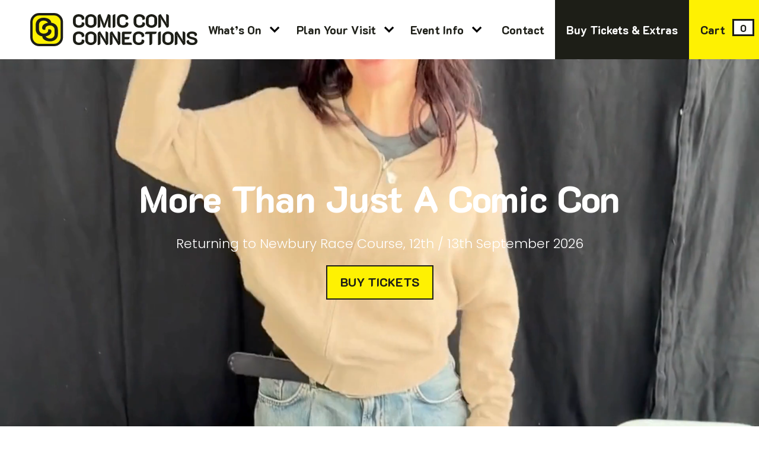

--- FILE ---
content_type: text/html; charset=UTF-8
request_url: https://www.comicconconnections.com/
body_size: 10075
content:
<!doctype html><html lang=en-GB><head><meta charset="utf-8"><meta name="viewport" content="width=device-width, initial-scale=1"><meta name='robots' content='index, follow, max-image-preview:large, max-snippet:-1, max-video-preview:-1'><title>Comic Con Connections | Buy Tickets | 13th - 14th September 2025</title><meta name="description" content="Join us at Newbury Racecourse on 13th - 14th September 2025 for Comic Con Connections. Meet your favourite stars and enjoy a wide range of thrilling activities."><link rel=canonical href=https://www.comicconconnections.com/ ><meta property="og:locale" content="en_GB"><meta property="og:type" content="website"><meta property="og:title" content="Comic Con Connections | 13th - 14th September 2025"><meta property="og:description" content="Join us at Newbury Racecourse on 13th - 14th September 2025 for Comic Con Connections. Meet your favourite stars and enjoy a wide range of thrilling activities."><meta property="og:url" content="https://www.comicconconnections.com/"><meta property="og:site_name" content="Comic Con Connections"><meta property="article:modified_time" content="2025-09-18T11:25:50+00:00"><meta name="twitter:card" content="summary_large_image"><meta name="twitter:title" content="Comic Con Connections | 13th - 14th September 2025"><meta name="twitter:description" content="Join us at Newbury Racecourse on 13th - 14th September 2025 for Comic Con Connections. Meet your favourite stars and enjoy a wide range of thrilling activities."> <script type=application/ld+json class=yoast-schema-graph>{"@context":"https://schema.org","@graph":[{"@type":"WebPage","@id":"https://www.comicconconnections.com/","url":"https://www.comicconconnections.com/","name":"Comic Con Connections | Buy Tickets | 13th - 14th September 2025","isPartOf":{"@id":"https://www.comicconconnections.com/#website"},"datePublished":"2023-01-04T12:15:00+00:00","dateModified":"2025-09-18T11:25:50+00:00","description":"Join us at Newbury Racecourse on 13th - 14th September 2025 for Comic Con Connections. Meet your favourite stars and enjoy a wide range of thrilling activities.","breadcrumb":{"@id":"https://www.comicconconnections.com/#breadcrumb"},"inLanguage":"en-GB","potentialAction":[{"@type":"ReadAction","target":["https://www.comicconconnections.com/"]}]},{"@type":"BreadcrumbList","@id":"https://www.comicconconnections.com/#breadcrumb","itemListElement":[{"@type":"ListItem","position":1,"name":"Home"}]},{"@type":"WebSite","@id":"https://www.comicconconnections.com/#website","url":"https://www.comicconconnections.com/","name":"Comic Con Connections","description":"","potentialAction":[{"@type":"SearchAction","target":{"@type":"EntryPoint","urlTemplate":"https://www.comicconconnections.com/?s={search_term_string}"},"query-input":{"@type":"PropertyValueSpecification","valueRequired":true,"valueName":"search_term_string"}}],"inLanguage":"en-GB"}]}</script> <style>@font-face{font-family:"K2D";src:url("/fonts/K2D-ExtraBold.woff2") format("woff2"),url("/fonts/K2D-ExtraBold.woff") format("woff");font-weight:400;font-style:normal;font-display:swap}@font-face{font-family:"Poppins";font-weight:300;font-style:normal;font-display:swap;src:url("/fonts/Poppins-Light.woff2") format("woff2"),url("/fonts/Poppins-Light.woff") format("woff")}
/*# sourceMappingURL=fonts.css.map */</style><link rel=stylesheet href=/styles/main.UlBJJi3FKw0JsNB26Vzu.css><meta name="msapplication-tap-highlight" content="no"><link rel=manifest href=/manifest.json><link rel=icon href=/favicon.ico><meta name="application-name" content="Comic Con Connections"><meta name="mobile-web-app-capable" content="yes"><meta name="apple-mobile-web-app-capable" content="yes"><meta name="apple-mobile-web-app-status-bar-style" content="blue"><meta name="apple-mobile-web-app-title" content="Comic Con Connections"><link rel=icon sizes=192x192 href=/images/touch/chrome-touch-icon-192x192.png><meta name="apple-mobile-web-app-capable" content="yes"><meta name="apple-mobile-web-app-status-bar-style" content="blue"><meta name="apple-mobile-web-app-title" content="Comic Con Connections"><link rel=apple-touch-icon href=/images/touch/apple-touch-icon.png><link rel=preconnect href=https://ccconnections.imgix.net><link rel=preload href=/fonts/K2D-ExtraBold.woff2 as=font type=font/woff2 crossorigin><script type=module async>(function(w,d,s,l,i){w[l]=w[l]||[];w[l].push({'gtm.start':
    new Date().getTime(),event:'gtm.js'});var f=d.getElementsByTagName(s)[0],
    j=d.createElement(s),dl=l!='dataLayer'?'&l='+l:'';j.defer=true;j.src=
    'https://www.googletagmanager.com/gtm.js?id='+i+dl;f.parentNode.insertBefore(j,f);
    })(window,document,'script','dataLayer','GTM-NPLPF84');</script> <script>!function(f,b,e,v,n,t,s)
{if(f.fbq)return;n=f.fbq=function(){n.callMethod?
n.callMethod.apply(n,arguments):n.queue.push(arguments)};
if(!f._fbq)f._fbq=n;n.push=n;n.loaded=!0;n.version='2.0';
n.queue=[];t=b.createElement(e);t.async=!0;
t.src=v;s=b.getElementsByTagName(e)[0];
s.parentNode.insertBefore(t,s)}(window, document,'script',
'https://connect.facebook.net/en_US/fbevents.js');
fbq('init', '2072893743217743');
fbq('track', 'PageView');</script> <noscript><img height=1 width=1 style=display:none src="https://www.facebook.com/tr?id=2072893743217743&ev=PageView&noscript=1"></noscript><meta name="google-site-verification" content="Tv2ovuaJam05DYXobQA1vyL8Rn3ciefyDdVfWY9UhvQ">	<noscript><style>.woocommerce-product-gallery{ opacity: 1 !important; }</style></noscript><style id=wp-fonts-local>@font-face{font-family:Inter;font-style:normal;font-weight:300 900;font-display:fallback;src:url('https://www.comicconconnections.com/app/plugins/woocommerce/assets/fonts/Inter-VariableFont_slnt,wght.woff2') format('woff2');font-stretch:normal;}
@font-face{font-family:Cardo;font-style:normal;font-weight:400;font-display:fallback;src:url('https://www.comicconconnections.com/app/plugins/woocommerce/assets/fonts/cardo_normal_400.woff2') format('woff2');}</style></head><body><nav class="l-navbar js-navbar"> <a href=/ title="Comic Con Connections" class=l-navbar__logo> <svg xmlns=http://www.w3.org/2000/svg width=281.434 height=55.179 viewBox="0 0 281.434 55.179"> <g id=Group_13670 data-name="Group 13670" transform="translate(22332 14450.968)"> <path id=Path_19771 data-name="Path 19771" d=M13.065,51.191H38.114A13.067,13.067,0,0,0,51.179,38.126V13.077A13.067,13.067,0,0,0,38.114.012H13.065A13.067,13.067,0,0,0,0,13.077V38.126A13.067,13.067,0,0,0,13.065,51.191 transform="translate(-22330 -14448.98)" fill=#fef102 stroke=#1d1e17 stroke-width=4 /> <path id=Path_19772 data-name="Path 19772" d=M31.458,21.428a8.372,8.372,0,0,1-3.465-3.057A8.163,8.163,0,0,1,26.755,13.9V8.572A8.265,8.265,0,0,1,27.962,4.12a8.149,8.149,0,0,1,3.387-3.026A11.024,11.024,0,0,1,36.319.012,14.009,14.009,0,0,1,41.3.843a7.758,7.758,0,0,1,3.4,2.336A5.33,5.33,0,0,1,45.914,6.6a2.454,2.454,0,0,1-.815,1.96,3.288,3.288,0,0,1-2.226.706,5.9,5.9,0,0,1-1.6-.219,11.544,11.544,0,0,0,.094-1.6,2.872,2.872,0,0,0-1.411-2.461,6.357,6.357,0,0,0-3.637-.956A5.071,5.071,0,0,0,32.744,5.3a4.251,4.251,0,0,0-1.38,3.277V13.9a4.268,4.268,0,0,0,1.427,3.324,5.339,5.339,0,0,0,3.716,1.286,6.36,6.36,0,0,0,3.622-.941,2.841,2.841,0,0,0,1.4-2.446,8.525,8.525,0,0,0-.094-1.505,7.142,7.142,0,0,1,1.536-.188,3.364,3.364,0,0,1,2.258.721,2.458,2.458,0,0,1,.847,1.975,5.06,5.06,0,0,1-1.207,3.308,7.846,7.846,0,0,1-3.387,2.273,14.12,14.12,0,0,1-4.97.815,11.268,11.268,0,0,1-5.048-1.1 transform="translate(-22286.842 -14448.98)" fill=#1d1e17 /> <path id=Path_19773 data-name="Path 19773" d=M39.389,21.507a8.781,8.781,0,0,1-3.434-2.759A6.234,6.234,0,0,1,34.686,15V7.538a6.234,6.234,0,0,1,1.27-3.747,8.781,8.781,0,0,1,3.434-2.759,11.509,11.509,0,0,1,9.47,0A8.781,8.781,0,0,1,52.293,3.79a6.234,6.234,0,0,1,1.27,3.747V15a6.234,6.234,0,0,1-1.27,3.747,8.781,8.781,0,0,1-3.434,2.759,11.509,11.509,0,0,1-9.47,0m8.215-4a3.1,3.1,0,0,0,1.348-2.6V7.632a3.1,3.1,0,0,0-1.348-2.6,5.679,5.679,0,0,0-3.481-1,5.679,5.679,0,0,0-3.481,1,3.1,3.1,0,0,0-1.348,2.6v7.275a3.1,3.1,0,0,0,1.348,2.6,5.679,5.679,0,0,0,3.481,1,5.679,5.679,0,0,0,3.481-1 transform="translate(-22274.049 -14448.98)" fill=#1d1e17 /> <path id=Path_19774 data-name="Path 19774" d=M42.691,3.387A2.91,2.91,0,0,1,43.945.925,5.528,5.528,0,0,1,47.3,0l6.271,15.992-.784,2.132.345.157L59.874.031a5.528,5.528,0,0,1,3.355.925,2.91,2.91,0,0,1,1.254,2.461V22.545Q60,22.545,60,19.253V10.285l1.129-3.136-.376-.125-5.331,14.3a1.955,1.955,0,0,1-.721.878,1.9,1.9,0,0,1-1.1.345,1.969,1.969,0,0,1-1.85-1.254L46.422,6.961l-.376.157,1.129,3.136v9q0,3.292-4.484,3.292Z transform="translate(-22261.139 -14449)" fill=#1d1e17 /> <path id=Path_19775 data-name="Path 19775" d=M52.29,3.367A2.894,2.894,0,0,1,53.5.906,5.63,5.63,0,0,1,56.9.012V19.171a2.884,2.884,0,0,1-1.207,2.477,5.705,5.705,0,0,1-3.4.878Z transform="translate(-22245.654 -14448.98)" fill=#1d1e17 /> <path id=Path_19776 data-name="Path 19776" d=M59.778,21.428a8.372,8.372,0,0,1-3.465-3.057A8.163,8.163,0,0,1,55.075,13.9V8.572A8.265,8.265,0,0,1,56.282,4.12a8.149,8.149,0,0,1,3.387-3.026A11.024,11.024,0,0,1,64.639.012a14.009,14.009,0,0,1,4.986.831,7.758,7.758,0,0,1,3.4,2.336A5.33,5.33,0,0,1,74.234,6.6a2.454,2.454,0,0,1-.815,1.96,3.288,3.288,0,0,1-2.226.706,5.9,5.9,0,0,1-1.6-.219,11.543,11.543,0,0,0,.094-1.6,2.872,2.872,0,0,0-1.411-2.461,6.357,6.357,0,0,0-3.637-.956A5.071,5.071,0,0,0,61.064,5.3a4.251,4.251,0,0,0-1.38,3.277V13.9a4.268,4.268,0,0,0,1.427,3.324,5.339,5.339,0,0,0,3.716,1.286,6.36,6.36,0,0,0,3.622-.941,2.841,2.841,0,0,0,1.4-2.446,8.526,8.526,0,0,0-.094-1.505,7.142,7.142,0,0,1,1.536-.188,3.364,3.364,0,0,1,2.258.721,2.458,2.458,0,0,1,.847,1.975,5.06,5.06,0,0,1-1.207,3.308A7.846,7.846,0,0,1,69.8,21.711a14.12,14.12,0,0,1-4.97.815,11.268,11.268,0,0,1-5.048-1.1 transform="translate(-22241.16 -14448.98)" fill=#1d1e17 /> <path id=Path_19777 data-name="Path 19777" d=M70.505,21.428a8.372,8.372,0,0,1-3.465-3.057A8.163,8.163,0,0,1,65.8,13.9V8.572A8.265,8.265,0,0,1,67.009,4.12,8.149,8.149,0,0,1,70.4,1.094,11.024,11.024,0,0,1,75.366.012a14.008,14.008,0,0,1,4.986.831,7.758,7.758,0,0,1,3.4,2.336A5.33,5.33,0,0,1,84.961,6.6a2.454,2.454,0,0,1-.815,1.96,3.288,3.288,0,0,1-2.226.706,5.9,5.9,0,0,1-1.6-.219,11.542,11.542,0,0,0,.094-1.6A2.872,2.872,0,0,0,79,4.982a6.357,6.357,0,0,0-3.637-.956A5.071,5.071,0,0,0,71.791,5.3a4.251,4.251,0,0,0-1.38,3.277V13.9a4.268,4.268,0,0,0,1.427,3.324,5.339,5.339,0,0,0,3.716,1.286,6.36,6.36,0,0,0,3.622-.941,2.841,2.841,0,0,0,1.4-2.446,8.522,8.522,0,0,0-.094-1.505,7.142,7.142,0,0,1,1.536-.188,3.364,3.364,0,0,1,2.258.721,2.458,2.458,0,0,1,.847,1.975,5.06,5.06,0,0,1-1.207,3.308,7.846,7.846,0,0,1-3.387,2.273,14.12,14.12,0,0,1-4.97.815,11.268,11.268,0,0,1-5.048-1.1 transform="translate(-22223.859 -14448.98)" fill=#1d1e17 /> <path id=Path_19778 data-name="Path 19778" d=M78.437,21.507A8.781,8.781,0,0,1,75,18.748,6.234,6.234,0,0,1,73.734,15V7.538A6.234,6.234,0,0,1,75,3.79a8.781,8.781,0,0,1,3.434-2.759,11.509,11.509,0,0,1,9.47,0A8.781,8.781,0,0,1,91.341,3.79a6.234,6.234,0,0,1,1.27,3.747V15a6.234,6.234,0,0,1-1.27,3.747,8.781,8.781,0,0,1-3.434,2.759,11.509,11.509,0,0,1-9.47,0m8.215-4A3.1,3.1,0,0,0,88,14.906V7.632a3.1,3.1,0,0,0-1.348-2.6,6.538,6.538,0,0,0-6.961,0,3.1,3.1,0,0,0-1.348,2.6v7.275a3.1,3.1,0,0,0,1.348,2.6,6.538,6.538,0,0,0,6.961,0 transform="translate(-22211.063 -14448.98)" fill=#1d1e17 /> <path id=Path_19779 data-name="Path 19779" d=M81.738,3.618A3.3,3.3,0,0,1,82.867.984,4.5,4.5,0,0,1,85.908.012L95.974,15.941l.345-.282-1.411-2.352V.012a5.7,5.7,0,0,1,3.387.847,2.874,2.874,0,0,1,1.16,2.477V19.484a2.583,2.583,0,0,1-.486,1.489,3.512,3.512,0,0,1-1.3,1.129,3.691,3.691,0,0,1-1.725.423L85.219,5.562l-.345.282L86.285,8.2V19.2a2.874,2.874,0,0,1-1.16,2.477,5.7,5.7,0,0,1-3.387.847Z transform="translate(-22198.152 -14448.98)" fill=#1d1e17 /> <path id=Path_19780 data-name="Path 19780" d=M31.458,32.428a8.372,8.372,0,0,1-3.465-3.057A8.163,8.163,0,0,1,26.755,24.9V19.572a8.265,8.265,0,0,1,1.207-4.453,8.149,8.149,0,0,1,3.387-3.026,11.024,11.024,0,0,1,4.97-1.082,14.009,14.009,0,0,1,4.986.831,7.758,7.758,0,0,1,3.4,2.336A5.33,5.33,0,0,1,45.914,17.6a2.454,2.454,0,0,1-.815,1.96,3.288,3.288,0,0,1-2.226.706,5.9,5.9,0,0,1-1.6-.219,11.544,11.544,0,0,0,.094-1.6,2.872,2.872,0,0,0-1.411-2.461,6.357,6.357,0,0,0-3.637-.956,5.071,5.071,0,0,0-3.575,1.27,4.251,4.251,0,0,0-1.38,3.277V24.9a4.268,4.268,0,0,0,1.427,3.324,5.339,5.339,0,0,0,3.716,1.286,6.36,6.36,0,0,0,3.622-.941,2.841,2.841,0,0,0,1.4-2.446,8.525,8.525,0,0,0-.094-1.505,7.142,7.142,0,0,1,1.536-.188,3.364,3.364,0,0,1,2.258.721,2.458,2.458,0,0,1,.847,1.975,5.06,5.06,0,0,1-1.207,3.308,7.846,7.846,0,0,1-3.387,2.273,14.12,14.12,0,0,1-4.97.815,11.268,11.268,0,0,1-5.048-1.1 transform="translate(-22286.842 -14431.237)" fill=#1d1e17 /> <path id=Path_19781 data-name="Path 19781" d=M39.389,32.507a8.781,8.781,0,0,1-3.434-2.759A6.234,6.234,0,0,1,34.686,26V18.538a6.234,6.234,0,0,1,1.27-3.747,8.781,8.781,0,0,1,3.434-2.759,11.509,11.509,0,0,1,9.47,0,8.781,8.781,0,0,1,3.434,2.759,6.234,6.234,0,0,1,1.27,3.747V26a6.234,6.234,0,0,1-1.27,3.747,8.781,8.781,0,0,1-3.434,2.759,11.509,11.509,0,0,1-9.47,0m8.215-4a3.1,3.1,0,0,0,1.348-2.6V18.632a3.1,3.1,0,0,0-1.348-2.6,5.679,5.679,0,0,0-3.481-1,5.679,5.679,0,0,0-3.481,1,3.1,3.1,0,0,0-1.348,2.6v7.275a3.1,3.1,0,0,0,1.348,2.6,5.679,5.679,0,0,0,3.481,1,5.679,5.679,0,0,0,3.481-1 transform="translate(-22274.049 -14431.237)" fill=#1d1e17 /> <path id=Path_19782 data-name="Path 19782" d=M42.691,14.618a3.3,3.3,0,0,1,1.129-2.634,4.5,4.5,0,0,1,3.042-.972L56.927,26.941l.345-.282-1.411-2.352v-13.3a5.7,5.7,0,0,1,3.387.847,2.874,2.874,0,0,1,1.16,2.477V30.484a2.583,2.583,0,0,1-.486,1.489,3.512,3.512,0,0,1-1.3,1.129,3.691,3.691,0,0,1-1.725.423L46.172,16.562l-.345.282L47.238,19.2V30.2a2.874,2.874,0,0,1-1.16,2.477,5.7,5.7,0,0,1-3.386.847Z transform="translate(-22261.139 -14431.237)" fill=#1d1e17 /> <path id=Path_19783 data-name="Path 19783" d=M50.491,14.618a3.3,3.3,0,0,1,1.129-2.634,4.5,4.5,0,0,1,3.042-.972L64.724,26.941l.348-.282-1.411-2.352v-13.3a5.687,5.687,0,0,1,3.384.847,2.869,2.869,0,0,1,1.163,2.477V30.484a2.6,2.6,0,0,1-.486,1.489,3.512,3.512,0,0,1-1.3,1.129,3.691,3.691,0,0,1-1.725.423L53.972,16.562l-.345.282L55.038,19.2V30.2a2.874,2.874,0,0,1-1.16,2.477,5.7,5.7,0,0,1-3.386.847Z transform="translate(-22248.557 -14431.237)" fill=#1d1e17 /> <path id=Path_19784 data-name="Path 19784" d=M58.29,13.221a1.936,1.936,0,0,1,.674-1.489,2.362,2.362,0,0,1,1.646-.611H74.627a5.158,5.158,0,0,1-.69,3.01,2.576,2.576,0,0,1-2.226.941H62.9v4.954h8.215a5.158,5.158,0,0,1-.69,3.01,2.576,2.576,0,0,1-2.226.941H62.9v5.142h9.47a2.539,2.539,0,0,1,2.195.941,5.158,5.158,0,0,1,.69,3.01H60.61a2.4,2.4,0,0,1-1.646-.6,1.922,1.922,0,0,1-.674-1.505Z transform="translate(-22235.977 -14431.063)" fill=#1d1e17 /> <path id=Path_19785 data-name="Path 19785" d=M70.025,32.428a8.372,8.372,0,0,1-3.465-3.057A8.163,8.163,0,0,1,65.322,24.9V19.572a8.265,8.265,0,0,1,1.207-4.453,8.149,8.149,0,0,1,3.387-3.026,11.024,11.024,0,0,1,4.97-1.082,14.009,14.009,0,0,1,4.986.831,7.758,7.758,0,0,1,3.4,2.336A5.33,5.33,0,0,1,84.481,17.6a2.454,2.454,0,0,1-.815,1.96,3.288,3.288,0,0,1-2.226.706,5.9,5.9,0,0,1-1.6-.219,11.541,11.541,0,0,0,.094-1.6,2.872,2.872,0,0,0-1.411-2.461,6.357,6.357,0,0,0-3.637-.956,5.071,5.071,0,0,0-3.575,1.27,4.251,4.251,0,0,0-1.38,3.277V24.9a4.268,4.268,0,0,0,1.427,3.324,5.339,5.339,0,0,0,3.716,1.286,6.36,6.36,0,0,0,3.622-.941,2.841,2.841,0,0,0,1.4-2.446A8.525,8.525,0,0,0,80,24.621a7.142,7.142,0,0,1,1.536-.188,3.364,3.364,0,0,1,2.258.721,2.458,2.458,0,0,1,.847,1.975,5.06,5.06,0,0,1-1.207,3.308,7.846,7.846,0,0,1-3.386,2.273,14.12,14.12,0,0,1-4.97.815,11.268,11.268,0,0,1-5.048-1.1 transform="translate(-22224.633 -14431.237)" fill=#1d1e17 /> <path id=Path_19786 data-name="Path 19786" d=M80.691,15.1H73.134q0-3.982,3.606-3.982H92.826q0,3.982-3.606,3.982H85.3V30.028a2.86,2.86,0,0,1-1.176,2.477,5.84,5.84,0,0,1-3.434.847Z transform="translate(-22212.031 -14431.063)" fill=#1d1e17 /> <path id=Path_19787 data-name="Path 19787" d=M81.57,14.367a2.894,2.894,0,0,1,1.207-2.461,5.63,5.63,0,0,1,3.4-.894V30.171a2.884,2.884,0,0,1-1.207,2.477,5.706,5.706,0,0,1-3.4.878Z transform="translate(-22198.424 -14431.237)" fill=#1d1e17 /> <path id=Path_19788 data-name="Path 19788" d=M89.058,32.507a8.781,8.781,0,0,1-3.434-2.759A6.234,6.234,0,0,1,84.354,26V18.538a6.234,6.234,0,0,1,1.27-3.747,8.781,8.781,0,0,1,3.434-2.759,11.509,11.509,0,0,1,9.47,0,8.781,8.781,0,0,1,3.434,2.759,6.234,6.234,0,0,1,1.27,3.747V26a6.234,6.234,0,0,1-1.27,3.747,8.781,8.781,0,0,1-3.434,2.759,11.509,11.509,0,0,1-9.47,0m8.215-4a3.1,3.1,0,0,0,1.348-2.6V18.632a3.1,3.1,0,0,0-1.348-2.6,6.538,6.538,0,0,0-6.961,0,3.1,3.1,0,0,0-1.348,2.6v7.275a3.1,3.1,0,0,0,1.348,2.6,6.538,6.538,0,0,0,6.961,0 transform="translate(-22193.932 -14431.237)" fill=#1d1e17 /> <path id=Path_19789 data-name="Path 19789" d=M92.358,14.618a3.3,3.3,0,0,1,1.129-2.634,4.5,4.5,0,0,1,3.042-.972l10.065,15.929.345-.282-1.411-2.352v-13.3a5.7,5.7,0,0,1,3.386.847,2.874,2.874,0,0,1,1.16,2.477V30.484a2.583,2.583,0,0,1-.486,1.489,3.512,3.512,0,0,1-1.3,1.129,3.691,3.691,0,0,1-1.725.423L95.839,16.562l-.345.282L96.9,19.2V30.2a2.874,2.874,0,0,1-1.16,2.477,5.7,5.7,0,0,1-3.386.847Z transform="translate(-22181.023 -14431.237)" fill=#1d1e17 /> <path id=Path_19790 data-name="Path 19790" d=M102.474,32.021a4.638,4.638,0,0,1-2.556-4.17,2.319,2.319,0,0,1,.878-1.881,4.686,4.686,0,0,1,2.948-.721,4.528,4.528,0,0,0,1.583,3.465,6.359,6.359,0,0,0,4.092,1.176,6.15,6.15,0,0,0,3.2-.706,2.188,2.188,0,0,0,1.16-1.96,2.1,2.1,0,0,0-.439-1.38,3.813,3.813,0,0,0-1.521-.972,21.631,21.631,0,0,0-3.151-.909,22.086,22.086,0,0,1-4.923-1.631,6.4,6.4,0,0,1-2.587-2.164,5.726,5.726,0,0,1-.8-3.136,4.927,4.927,0,0,1,1.082-3.151,6.959,6.959,0,0,1,3.026-2.117,12.463,12.463,0,0,1,4.515-.753,13.948,13.948,0,0,1,4.39.643,7.209,7.209,0,0,1,3.042,1.8,3.767,3.767,0,0,1,1.1,2.665,2.2,2.2,0,0,1-.862,1.834,4.923,4.923,0,0,1-2.838.737,4.292,4.292,0,0,0-1.286-3.073,5.354,5.354,0,0,0-3.543-.972,6.055,6.055,0,0,0-3.042.627,1.994,1.994,0,0,0-1.066,1.819,2.089,2.089,0,0,0,.408,1.333,3.4,3.4,0,0,0,1.4.925,17.978,17.978,0,0,0,2.838.815,23.876,23.876,0,0,1,5.127,1.646,6.8,6.8,0,0,1,2.759,2.211,5.558,5.558,0,0,1,.862,3.167,5.438,5.438,0,0,1-1.082,3.355,6.766,6.766,0,0,1-3.073,2.211,13,13,0,0,1-4.688.768,13.672,13.672,0,0,1-6.945-1.505 transform="translate(-22168.828 -14431.237)" fill=#1d1e17 /> <path id=Path_19791 data-name="Path 19791" d=M33.694,11.924a14.636,14.636,0,0,0-4.27-1.291l-.379-.057L29,10.194a7.127,7.127,0,0,0-1.534-3.616A10.627,10.627,0,0,0,22.821,3.4a19.614,19.614,0,0,0-6.943-1.155A15.33,15.33,0,0,0,9.011,3.734,11.186,11.186,0,0,0,4.378,7.871a11.363,11.363,0,0,0-1.651,6.091v7.612A11.236,11.236,0,0,0,4.42,27.683a11.485,11.485,0,0,0,4.745,4.183,14.509,14.509,0,0,0,4.27,1.291l.379.057.047.382A7.127,7.127,0,0,0,15.4,37.213a10.618,10.618,0,0,0,4.641,3.177,19.6,19.6,0,0,0,6.94,1.155,15.329,15.329,0,0,0,6.872-1.489,11.218,11.218,0,0,0,4.633-4.136,11.339,11.339,0,0,0,1.649-6.091V22.216a11.214,11.214,0,0,0-1.693-6.109,11.494,11.494,0,0,0-4.743-4.183m.868,17.9a6.578,6.578,0,0,1-2.137,5.054,7.749,7.749,0,0,1-5.448,1.949,9.615,9.615,0,0,1-5.48-1.455,5.329,5.329,0,0,1-1.57-1.6l-.392-.63.729-.136a16.783,16.783,0,0,0,2.806-.758,10.791,10.791,0,0,0,4.622-3.094,6.748,6.748,0,0,0,1.607-4.4,3,3,0,0,0-1.03-2.435,4.337,4.337,0,0,0-2.9-.909,8.87,8.87,0,0,0-1.623.165,17.406,17.406,0,0,1,.068,1.746A4.551,4.551,0,0,1,21.6,27.234a9.6,9.6,0,0,1-5.453,1.429A8.137,8.137,0,0,1,10.5,26.7,6.6,6.6,0,0,1,8.3,21.574V13.962A6.592,6.592,0,0,1,10.43,8.908a7.767,7.767,0,0,1,5.448-1.949,9.618,9.618,0,0,1,5.482,1.455,5.4,5.4,0,0,1,1.573,1.6l.389.63-.729.136a16.613,16.613,0,0,0-2.8.758,10.775,10.775,0,0,0-4.622,3.094,6.748,6.748,0,0,0-1.607,4.4,3.011,3.011,0,0,0,1.027,2.435,4.354,4.354,0,0,0,2.9.909,8.915,8.915,0,0,0,1.623-.165,16.546,16.546,0,0,1-.071-1.746,4.554,4.554,0,0,1,2.213-3.914,9.616,9.616,0,0,1,5.459-1.429,8.151,8.151,0,0,1,5.647,1.965,6.615,6.615,0,0,1,2.205,5.124Z transform="translate(-22325.6 -14445.379)" fill=#1d1e17 /> </g> </svg> </a><div class=l-navbar__menu-wrapper><ul id=menu-primary-navigation class=l-navbar__menu><li id=menu-item-9 class="menu-item menu-item-type-custom menu-item-object-custom current-menu-item current_page_item menu-item-has-children menu-item-9"><a href=/ aria-current=page>What&#8217;s On</a><ul class=sub-menu> <li id=menu-item-1591 class="menu-item menu-item-type-post_type menu-item-object-page menu-item-1591"><a href=https://www.comicconconnections.com/comic-con-fun/ >Comic Con Fun</a></li> <li id=menu-item-6217 class="menu-item menu-item-type-post_type menu-item-object-page menu-item-6217"><a href=https://www.comicconconnections.com/fun-for-all/ >Fun for all</a></li></ul> </li> <li id=menu-item-5995 class="menu-item menu-item-type-custom menu-item-object-custom current-menu-item current_page_item menu-item-has-children menu-item-5995"><a href=/ aria-current=page>Plan Your Visit</a><ul class=sub-menu> <li id=menu-item-6083 class="menu-item menu-item-type-post_type menu-item-object-page menu-item-6083"><a href=https://www.comicconconnections.com/venue-information/ >Venue Information</a></li> <li id=menu-item-6039 class="menu-item menu-item-type-post_type menu-item-object-page menu-item-6039"><a href=https://www.comicconconnections.com/food-drink/ >Food &#038; Drink</a></li></ul> </li> <li id=menu-item-166 class="menu-item menu-item-type-custom menu-item-object-custom current-menu-item current_page_item menu-item-has-children menu-item-166"><a href=/ aria-current=page>Event Info</a><ul class=sub-menu> <li id=menu-item-173 class="menu-item menu-item-type-post_type menu-item-object-page menu-item-173"><a href=https://www.comicconconnections.com/about-us/ >About Us</a></li> <li id=menu-item-170 class="menu-item menu-item-type-post_type menu-item-object-page menu-item-170"><a href=https://www.comicconconnections.com/accessibility/ >Accessibility</a></li> <li id=menu-item-4588 class="menu-item menu-item-type-post_type menu-item-object-page menu-item-4588"><a href=https://www.comicconconnections.com/send-in-service/ >Send in Service</a></li> <li id=menu-item-172 class="menu-item menu-item-type-post_type menu-item-object-page menu-item-172"><a href=https://www.comicconconnections.com/work-with-us/ >Work With Us</a></li> <li id=menu-item-417 class="menu-item menu-item-type-post_type menu-item-object-page menu-item-417"><a href=https://www.comicconconnections.com/work-for-us/ >Work For Us</a></li> <li id=menu-item-169 class="menu-item menu-item-type-post_type menu-item-object-page menu-item-169"><a href=https://www.comicconconnections.com/faqs/ >FAQs</a></li></ul> </li> <li id=menu-item-41 class="menu-item menu-item-type-post_type menu-item-object-page menu-item-41"><a href=https://www.comicconconnections.com/contact/ >Contact</a></li> <li id=menu-item-13 class="menu-item--odd bg-black color-white menu-item menu-item-type-custom menu-item-object-custom menu-item-13"><a title="Buy Tickets &#038; Extras" href=/shop/ >Buy Tickets &#038; Extras</a></li></ul></div><a href=/cart/ title=Cart class=l-navbar__basket> <svg role=img aria-labelledby=basket-ee width=18px height=16px><title id=basket-ee>Basket</title> <use xlink:href=/images/icons.svg#icon-cart></use> </svg> <span class=l-navbar__basket-text>Cart</span> <span class="l-navbar__basket-count js-cart-counter-val">0</span> </a><button type=button class="l-navbar__burger burger js-burger" aria-label="Toggle menu"> <span class=burger__line></span> </button><div class="shopping-cart js-shopping-cart"></div></nav><header class=" l-header l-header--full-height bg-black " ><div class="bg-media bg-media--video"><video class=js-video-src-rwd loop muted autoplay data-414=/app/uploads/2025/09/CCC-Homepage-Video-1.mp4 data-768=/app/uploads/2025/09/CCC-Homepage-Video-1.mp4 data-1024=/app/uploads/2025/09/CCC-Homepage-Video-1.mp4 data-desktop=/app/uploads/2025/09/CCC-Homepage-Video-1.mp4 > <source data-src type=video/mp4></video></div><div class="container-small content content--large-text color-white text-center"><h1 class="headline-1 ">More Than Just A Comic Con</h1><p>Returning to Newbury Race Course, 12th / 13th September 2026</p> <a href=/shop/ title="Buy tickets" class="btn btn--yellow" > <span class=btn__inner><span data-hover="Buy tickets">Buy tickets</span></span> </a></div></header><section class=" section bg-lightGrey text-center "><div class="container-extra-small  content  "><h2 class="headline-2">Comic Con Connections is returning for a second year!</h2><p>With even more things to get involved in, better signage, longer auto slots, and improved outdoor vendor stands. Get ready for a comic con like no other.</p></div></section><section class=" section bg-darkGrey section--p-small-top js-section-with-parallax "><div class=container-large><h2 class="headline-2  color-  text-center mb-10em"> Find out more</h2><div class="swiper overflow-visible text-center js-swiper animation-fadeInUp" data-swiper=swiper-col-5><div class=swiper-wrapper><div class=swiper-slide> <a href=/comic-con-fun title="What&#039;s On" class="tile tile--hover"><div class="tile__img tile__img--bordered"> <picture class=" "><source srcset="https://ccconnections.imgix.net/app/uploads/2025/09/guest-autos-comic-con.png?w=567&h=&auto=format" media="(max-width: 567px)"><source srcset="https://ccconnections.imgix.net/app/uploads/2025/09/guest-autos-comic-con.png?w=767&h=&auto=format" media="(max-width: 767px)"><source srcset="https://ccconnections.imgix.net/app/uploads/2025/09/guest-autos-comic-con.png?w=1000&h=&auto=format" media="(max-width: 990px)"><source srcset="https://ccconnections.imgix.net/app/uploads/2025/09/guest-autos-comic-con.png?w=700&h=&auto=format" media="(max-width: 1365px)"><source srcset="https://ccconnections.imgix.net/app/uploads/2025/09/guest-autos-comic-con.png?w=800&h=&auto=format" media="(max-width: 1599px)"><source srcset="https://ccconnections.imgix.net/app/uploads/2025/09/guest-autos-comic-con.png?w=1000&h=&auto=format" media="(max-width: 1919px)"><source srcset="https://ccconnections.imgix.net/app/uploads/2025/09/guest-autos-comic-con.png?w=1300&h=&auto=format" media="(max-width: 2550px)"><img class=img-as-bg width=1125 height=851 loading=lazy src="https://ccconnections.imgix.net/app/uploads/2025/09/guest-autos-comic-con.png?w=2000&h=&auto=format" alt> </picture></div><div class=tile__content><h3 class="headline-4 tile__headline">What&#039;s On</h3></div> </a></div><div class=swiper-slide> <a href=/faqs title=FAQ&#039;s class="tile tile--hover"><div class="tile__img tile__img--bordered"> <picture class=" "><source srcset="https://ccconnections.imgix.net/app/uploads/2025/09/things-to-do-comic-con.png?w=567&h=&auto=format" media="(max-width: 567px)"><source srcset="https://ccconnections.imgix.net/app/uploads/2025/09/things-to-do-comic-con.png?w=767&h=&auto=format" media="(max-width: 767px)"><source srcset="https://ccconnections.imgix.net/app/uploads/2025/09/things-to-do-comic-con.png?w=1000&h=&auto=format" media="(max-width: 990px)"><source srcset="https://ccconnections.imgix.net/app/uploads/2025/09/things-to-do-comic-con.png?w=700&h=&auto=format" media="(max-width: 1365px)"><source srcset="https://ccconnections.imgix.net/app/uploads/2025/09/things-to-do-comic-con.png?w=800&h=&auto=format" media="(max-width: 1599px)"><source srcset="https://ccconnections.imgix.net/app/uploads/2025/09/things-to-do-comic-con.png?w=1000&h=&auto=format" media="(max-width: 1919px)"><source srcset="https://ccconnections.imgix.net/app/uploads/2025/09/things-to-do-comic-con.png?w=1300&h=&auto=format" media="(max-width: 2550px)"><img class=img-as-bg width=1125 height=851 loading=lazy src="https://ccconnections.imgix.net/app/uploads/2025/09/things-to-do-comic-con.png?w=2000&h=&auto=format" alt> </picture></div><div class=tile__content><h3 class="headline-4 tile__headline">FAQ&#039;s</h3></div> </a></div><div class=swiper-slide> <a href=/accessibility title=Accessibility class="tile tile--hover"><div class="tile__img tile__img--bordered"> <picture class=" "><source srcset="https://ccconnections.imgix.net/app/uploads/2025/09/accessibility-access-comic-con-connections.png?w=567&h=&auto=format" media="(max-width: 567px)"><source srcset="https://ccconnections.imgix.net/app/uploads/2025/09/accessibility-access-comic-con-connections.png?w=767&h=&auto=format" media="(max-width: 767px)"><source srcset="https://ccconnections.imgix.net/app/uploads/2025/09/accessibility-access-comic-con-connections.png?w=1000&h=&auto=format" media="(max-width: 990px)"><source srcset="https://ccconnections.imgix.net/app/uploads/2025/09/accessibility-access-comic-con-connections.png?w=700&h=&auto=format" media="(max-width: 1365px)"><source srcset="https://ccconnections.imgix.net/app/uploads/2025/09/accessibility-access-comic-con-connections.png?w=800&h=&auto=format" media="(max-width: 1599px)"><source srcset="https://ccconnections.imgix.net/app/uploads/2025/09/accessibility-access-comic-con-connections.png?w=1000&h=&auto=format" media="(max-width: 1919px)"><source srcset="https://ccconnections.imgix.net/app/uploads/2025/09/accessibility-access-comic-con-connections.png?w=1300&h=&auto=format" media="(max-width: 2550px)"><img class=img-as-bg width=1125 height=851 loading=lazy src="https://ccconnections.imgix.net/app/uploads/2025/09/accessibility-access-comic-con-connections.png?w=2000&h=&auto=format" alt> </picture></div><div class=tile__content><h3 class="headline-4 tile__headline">Accessibility</h3></div> </a></div><div class=swiper-slide> <a href=venue-information/ title="Venue Information" class="tile tile--hover"><div class="tile__img tile__img--bordered"> <picture class=" "><source srcset="https://ccconnections.imgix.net/app/uploads/2025/09/location-comic-con-connections-2025.png?w=567&h=&auto=format" media="(max-width: 567px)"><source srcset="https://ccconnections.imgix.net/app/uploads/2025/09/location-comic-con-connections-2025.png?w=767&h=&auto=format" media="(max-width: 767px)"><source srcset="https://ccconnections.imgix.net/app/uploads/2025/09/location-comic-con-connections-2025.png?w=1000&h=&auto=format" media="(max-width: 990px)"><source srcset="https://ccconnections.imgix.net/app/uploads/2025/09/location-comic-con-connections-2025.png?w=700&h=&auto=format" media="(max-width: 1365px)"><source srcset="https://ccconnections.imgix.net/app/uploads/2025/09/location-comic-con-connections-2025.png?w=800&h=&auto=format" media="(max-width: 1599px)"><source srcset="https://ccconnections.imgix.net/app/uploads/2025/09/location-comic-con-connections-2025.png?w=1000&h=&auto=format" media="(max-width: 1919px)"><source srcset="https://ccconnections.imgix.net/app/uploads/2025/09/location-comic-con-connections-2025.png?w=1300&h=&auto=format" media="(max-width: 2550px)"><img class=img-as-bg width=1125 height=851 loading=lazy src="https://ccconnections.imgix.net/app/uploads/2025/09/location-comic-con-connections-2025.png?w=2000&h=&auto=format" alt> </picture></div><div class=tile__content><h3 class="headline-4 tile__headline">Venue Information</h3></div> </a></div></div><div class=swiper-scrollbar></div></div></div></section><section class=" section bg-white section--p-extra-small-bottom "><div class=container-extra-large><div class="row row--g-24 "><div class=col-12><h2 class="headline-2"> Ticket packages</h2></div></div><div class="row row--g-24 animation-fadeInUp"><article class=col-xl-6><div class=" package "><figure class=package__image> <img class=" " src="https://ccconnections.imgix.net/app/uploads/2025/04/FAMILY-TICKET-CCC.png?w=179&amp;auto=format" loading=lazy alt width=810 height=810 width=144 height=144></figure><div class="package__content content content--small-text"><h3 class="headline-4"> Family Ticket</h3><p>One family ticket includes two adults and up to three children under the age of 16. From Dinosaur Village to Jedi Combat Training, enjoy a wide range of immersive activities designed to entertain all ages.</p></div><span class="package__price-tag bg-yellow color-black headline-5"> <del aria-hidden=true><span class="woocommerce-Price-amount amount"><bdi><span class=woocommerce-Price-currencySymbol>&pound;</span>30.00</bdi></span></del> <span class=screen-reader-text>Original price was: &pound;30.00.</span><ins aria-hidden=true><span class="woocommerce-Price-amount amount"><bdi><span class=woocommerce-Price-currencySymbol>&pound;</span>25.00</bdi></span></ins><span class=screen-reader-text>Current price is: &pound;25.00.</span> </span><a class=package__hover href=https://www.comicconconnections.com/shop/family-ticket/ title="View Package"> <span class="package__hover-btn btn btn--yellow"> <span class=btn__inner> View Package </span> </span> </a></div></article><article class=col-xl-6><div class=" package "><figure class=package__image> <img class=" " src="https://ccconnections.imgix.net/app/uploads/2023/01/green-pkg-ccc.svg?w=179&amp;auto=format" loading=lazy alt="Green package" width=144 height=144></figure><div class="package__content content content--small-text"><h3 class="headline-4"> Green Day Ticket</h3><h3>Day access to the event</h3></div><span class="package__price-tag bg-yellow color-black headline-5"> <del aria-hidden=true><span class="woocommerce-Price-amount amount"><bdi><span class=woocommerce-Price-currencySymbol>&pound;</span>25.00</bdi></span></del> <span class=screen-reader-text>Original price was: &pound;25.00.</span><ins aria-hidden=true><span class="woocommerce-Price-amount amount"><bdi><span class=woocommerce-Price-currencySymbol>&pound;</span>20.00</bdi></span></ins><span class=screen-reader-text>Current price is: &pound;20.00.</span> </span><a class=package__hover href=https://www.comicconconnections.com/shop/green-package/ title="View Package"> <span class="package__hover-btn btn btn--yellow"> <span class=btn__inner> View Package </span> </span> </a></div></article><article class=col-xl-6><div class=" package "><figure class=package__image> <img class=" " src="https://ccconnections.imgix.net/app/uploads/2023/01/red-pkg-ccc.svg?w=179&amp;auto=format" loading=lazy alt="Red package" width=144 height=144></figure><div class="package__content content content--small-text"><h3 class="headline-4"> Red Weekend Ticket</h3><h3>Weekend access to the event</h3></div><span class="package__price-tag bg-yellow color-black headline-5"> <del aria-hidden=true><span class="woocommerce-Price-amount amount"><bdi><span class=woocommerce-Price-currencySymbol>&pound;</span>40.00</bdi></span></del> <span class=screen-reader-text>Original price was: &pound;40.00.</span><ins aria-hidden=true><span class="woocommerce-Price-amount amount"><bdi><span class=woocommerce-Price-currencySymbol>&pound;</span>30.00</bdi></span></ins><span class=screen-reader-text>Current price is: &pound;30.00.</span> </span><a class=package__hover href=https://www.comicconconnections.com/shop/red-package/ title="View Package"> <span class="package__hover-btn btn btn--yellow"> <span class=btn__inner> View Package </span> </span> </a></div></article><article class=col-xl-6><div class=" package "><figure class=package__image> <img class=" " src="https://ccconnections.imgix.net/app/uploads/2023/01/blue-pkg-ccc.svg?w=179&amp;auto=format" loading=lazy alt="Blue package" width=144 height=144></figure><div class="package__content content content--small-text"><h3 class="headline-4"> Blue Accessibility Ticket</h3><h3>Accessibility Tickets</h3><ul> <li><p class=x_MsoNormal>Limited number</p> </li> <li><p class=x_MsoNormal>Priority Lines for Autos and Photos</p> </li> <li><p class=x_MsoNormal>Priority registration</p> </li> <li><p class=x_MsoNormal>Dedicated Accessibility Liaison</p> </li> <li><p class=x_MsoNormal>Free Carers Pass</p> </li> <li><p class=x_MsoNormal>Dedicated email address for queries and questions</p><p class=x_MsoNormal> </li></ul><p>Please note anyone purchasing an accessibility ticket will be asked to complete an accessibility application form prior to the event</p></div><span class="package__price-tag bg-yellow color-black headline-5"> <del aria-hidden=true><span class="woocommerce-Price-amount amount"><bdi><span class=woocommerce-Price-currencySymbol>&pound;</span>40.00</bdi></span></del> <span class=screen-reader-text>Original price was: &pound;40.00.</span><ins aria-hidden=true><span class="woocommerce-Price-amount amount"><bdi><span class=woocommerce-Price-currencySymbol>&pound;</span>30.00</bdi></span></ins><span class=screen-reader-text>Current price is: &pound;30.00.</span> </span><a class=package__hover href=https://www.comicconconnections.com/shop/blue-package/ title="View Package"> <span class="package__hover-btn btn btn--yellow"> <span class=btn__inner> View Package </span> </span> </a></div></article><article class=col-xl-6><div class=" package "><figure class=package__image> <img class=" " src="https://ccconnections.imgix.net/app/uploads/2023/01/yellow-pkg-ccc.svg?w=179&amp;auto=format" loading=lazy alt="Yellow package" width=144 height=144></figure><div class="package__content content content--small-text"><h3 class="headline-4"> Yellow VIP Ticket</h3><h3>VIP</h3><ul> <li><p class=x_MsoNormal>Reserved Seat in front row for stage events</p> </li> <li><p class=x_MsoNormal>1 autograph from every guest at the event</p> </li> <li><p class=x_MsoNormal>1 photograph with every guest’s single photo</p> </li> <li><p class=x_MsoNormal>Priority Lines for Autos and Photos</p> </li> <li><p class=x_MsoNormal>Priority registration</p> </li> <li><p class=x_MsoNormal>Exclusive VIP Area.</p> </li> <li><p class=x_MsoNormal>Dedicated Your VIP Liaison</p> </li> <li><p class=x_MsoNormal>Dedicated VIP registration</p> </li> <li><p class=x_MsoNormal>VIP Gift bag with exclusive and unique gifts</p> </li></ul></div><span class="package__price-tag bg-yellow color-black headline-5"> <del aria-hidden=true><span class="woocommerce-Price-amount amount"><bdi><span class=woocommerce-Price-currencySymbol>&pound;</span>1,200.00</bdi></span></del> <span class=screen-reader-text>Original price was: &pound;1,200.00.</span><ins aria-hidden=true><span class="woocommerce-Price-amount amount"><bdi><span class=woocommerce-Price-currencySymbol>&pound;</span>800.00</bdi></span></ins><span class=screen-reader-text>Current price is: &pound;800.00.</span> </span><a class=package__hover href=https://www.comicconconnections.com/shop/yellow-package/ title="View Package"> <span class="package__hover-btn btn btn--yellow"> <span class=btn__inner> View Package </span> </span> </a></div></article></div></div></section><section class=" section section-special bg-white section--p-small-top "><div class="container "><div class="section-special__content bg-darkGrey"><div class=row><div class=col-md-5><h2 class="headline-2  mb-0em"> When and where</h2><ul class=section-special__list> <li class=section-special__list-item><p class=headline-3>Saturday 12th September</p><p>10:00 - 18:00</p> </li> <li class=section-special__list-item><p class=headline-3>Sunday 13th September</p><p>10:00 - 18:00</p> </li></ul><div class=mt-20em> <a href=/shop title="Buy Tickets" class="btn btn--yellow" > <span class=btn__inner><span data-hover="Buy Tickets">Buy Tickets</span></span> </a></div></div><div class="col-md-6 offset-md-1"><div class=section-special__address-map-wrapper> <address class=section-special__address> <strong>Newbury Racecourse</strong><br><p>Racecourse Rd</p><p>Newbury</p><p>RG14 7NZ</p></address><div class="map rounded-corners js-map" data-latitude=51.3971397 data-longitude=-1.3889177></div></div><div class=section-special__flex><p> <a href=https://newburyracecourse.co.uk/ title="Visit venue website" class="btn btn--yellow" target=_blank rel="noopener noreferrer" > <span class=btn__inner><span data-hover="Visit venue website">Visit venue website</span></span> </a></p></div></div></div></div></div></section> <a href=/shop class="section d-block bg-yellow color-black" title="Buy tickets"><div class="marquee js-marquee" data-speed=2> <span class="marquee__el marquee__el--text"> Buy tickets </span></div> </a><footer class="l-footer bg-white"><div class=container-medium><div class=l-footer__row><div class=l-footer__col><div class="l-footer__logo-wrapper border-thick"> <a href=https://www.comicconconnections.com/ title="Comic Con Connections - homepage" class=l-footer__logo> <svg role=img aria-labelledby="Comic Con Connections" > <use xmlns:xlink=http://www.w3.org/1999/xlink href=/images/icons.svg#icon-comic-con-connections-logo-icon> </use> </svg> <img src=/images/icons/comic-con-connections-logo.svg width=281 height=55 alt="Comic Con Connections"> </a></div></div><div class="l-footer__col border-thick"><ul id=menu-footer-navigation class=l-footer__menu><li id=menu-item-176 class="menu-item menu-item-type-post_type menu-item-object-page menu-item-176"><a href=https://www.comicconconnections.com/shop/ >Shop</a></li> <li id=menu-item-177 class="menu-item menu-item-type-post_type menu-item-object-page menu-item-177"><a href=https://www.comicconconnections.com/contact/ >Contact</a></li> <li id=menu-item-190 class="menu-item menu-item-type-post_type menu-item-object-page menu-item-190"><a href=https://www.comicconconnections.com/faqs/ >FAQs</a></li> <li id=menu-item-185 class="menu-item menu-item-type-post_type menu-item-object-page menu-item-185"><a href=https://www.comicconconnections.com/terms-conditions/ >Terms</a></li> <li id=menu-item-192 class="menu-item menu-item-type-post_type menu-item-object-page menu-item-192"><a href=https://www.comicconconnections.com/accessibility/ >Accessibility</a></li> <li id=menu-item-372 class="menu-item menu-item-type-post_type menu-item-object-page menu-item-privacy-policy menu-item-372"><a rel=privacy-policy href=https://www.comicconconnections.com/privacy-policy/ >Privacy Policy</a></li> <li id=menu-item-602 class="menu-item menu-item-type-post_type menu-item-object-page menu-item-602"><a href=https://www.comicconconnections.com/refund_returns/ >Refunds and Returns</a></li> <li id=menu-item-178 class="menu-item menu-item-type-post_type menu-item-object-page menu-item-178"><a href=https://www.comicconconnections.com/register/ >Register</a></li></ul></div><div class="l-footer__col l-footer__col--bordered"><div class="form-wrapper bg-yellow"><form class="form form--with-gradient-border form--no-shrink js-register-form" method=post action="https://kteg.us8.list-manage.com/subscribe/post-json?u=abb4550acbc1db09e6090ea96&amp;id=22c78c0d09" novalidate=true><div class=form__content><p class=form__headline>Sign out to our newsletter</p><div class=form__row><div class=form__group> <input type=text name=FULLNAME class="form__input js-register-name" placeholder=Name></div></div><div class=form__row><div class=form__group> <input type=mail name=EMAIL class="form__input js-register-email" placeholder="Email address"></div></div></div><button class="btn btn--yellow" type=submit> <span class=btn__inner> <span data-hover=Register>Register</span> </span> </button></form></div></div></div><div class=l-footer__bottom><div><p> © Copyright 2025 Comic Con Connections</p><p> Designed by <a href=https://www.biggerpicture.agency target=_blank rel="noopener noreferrer nofollow" class=link-hover>Bigger Picture</a>.</p></div><div class=l-footer__social-media><ul class=social-media> <li class=social-media__item> <a href=https://x.com/comicconconnect title="Our Twitter" target=_blank rel="noopener noreferrer" class=social-media__link aria-label="Our Twitter"> <svg> <use xmlns:xlink=http://www.w3.org/1999/xlink href=/images/icons.svg#icon-twitter> </use> </svg> </a> </li> <li class=social-media__item> <a href="https://www.facebook.com/profile.php?id=61568253067750" title="Our Facebook" target=_blank rel="noopener noreferrer" class=social-media__link aria-label="Our Facebook"> <svg> <use xmlns:xlink=http://www.w3.org/1999/xlink href=/images/icons.svg#icon-facebook> </use> </svg> </a> </li> <li class=social-media__item> <a href=https://www.instagram.com/comiccon.connections/ title="Our Instagram" target=_blank rel="noopener noreferrer" class=social-media__link aria-label="Our Instagram"> <svg> <use xmlns:xlink=http://www.w3.org/1999/xlink href=/images/icons.svg#icon-insta> </use> </svg> </a> </li></ul></div></div></div></footer> <script>document.addEventListener("DOMContentLoaded", function() {
    function updateProductsCounter() {
        const apiUrl = '/?get_cart_info=1';

        fetch(apiUrl)
            .then(response => {
                if (!response.ok) {
                    throw new Error('Network response was not ok');
                }
                return response.json();
            })
            .then(data => {
                if (data.hasOwnProperty('products_count')) {
                    const counterElement = document.querySelector('.js-cart-counter-val');
                    
                    if (counterElement) {
                        counterElement.textContent = data.products_count;
                    } else {
                        console.error('Element with ID #products-counter not found.');
                    }
                } else {
                    console.error('Invalid data format received from API.');
                }
            })
            .catch(error => {
                console.error('There was a problem with the fetch operation:', error);
            });
    }

    updateProductsCounter();
});</script> <script src=/scripts/vendor.UlBJJi3FKw0JsNB26Vzu.js defer></script> <script src=/scripts/app.UlBJJi3FKw0JsNB26Vzu.js defer></script> <script src=/scripts/instantPage.js fetchpriority=low type=module></script> <link rel=stylesheet fetchpriority=low href=/styles/low-priority-styles.UlBJJi3FKw0JsNB26Vzu.css> <script>(function () {
			var c = document.body.className;
			c = c.replace(/woocommerce-no-js/, 'woocommerce-js');
			document.body.className = c;
		})();</script> <link rel=stylesheet id=wc-stripe-blocks-checkout-style-css href='https://www.comicconconnections.com/app/plugins/woocommerce-gateway-stripe/build/upe_blocks.css?ver=ea3067b73e6a4f7274ba45dd9c3b9b8c' media=all><script defer src="https://static.cloudflareinsights.com/beacon.min.js/vcd15cbe7772f49c399c6a5babf22c1241717689176015" integrity="sha512-ZpsOmlRQV6y907TI0dKBHq9Md29nnaEIPlkf84rnaERnq6zvWvPUqr2ft8M1aS28oN72PdrCzSjY4U6VaAw1EQ==" data-cf-beacon='{"version":"2024.11.0","token":"49ed3a3d5a8e4fe7affda9ce2aa71b0e","r":1,"server_timing":{"name":{"cfCacheStatus":true,"cfEdge":true,"cfExtPri":true,"cfL4":true,"cfOrigin":true,"cfSpeedBrain":true},"location_startswith":null}}' crossorigin="anonymous"></script>
</body></html>

--- FILE ---
content_type: text/html; charset=UTF-8
request_url: https://www.comicconconnections.com/?get_cart_info=1
body_size: -376
content:
{"products_count":0}

--- FILE ---
content_type: text/css
request_url: https://www.comicconconnections.com/styles/main.UlBJJi3FKw0JsNB26Vzu.css
body_size: 34651
content:
img{vertical-align:middle}fieldset{border:0;margin:0;padding:0}textarea{resize:vertical}button{border:0}figure{margin:0}.clear::before,.clear::after{content:"";display:table}.clear::after{clear:both}/*! normalize.css v8.0.1 | MIT License | github.com/necolas/normalize.css */html{line-height:1.15;-webkit-text-size-adjust:100%}body{margin:0}main{display:block}h1{font-size:2em;margin:.67em 0}hr{height:1px;margin:0}pre{font-family:monospace,monospace;font-size:1em}a{background-color:transparent}abbr[title]{border-bottom:none;text-decoration:underline;-webkit-text-decoration:underline dotted;-moz-text-decoration:underline dotted;text-decoration:underline dotted}b,strong{font-weight:bolder}code,kbd,samp{font-family:monospace,monospace;font-size:1em}small{font-size:80%}sub,sup{font-size:75%;line-height:0;position:relative;vertical-align:baseline}sub{bottom:-0.25em}sup{top:-0.5em}img{border-style:none}button,input,optgroup,select,textarea{font-family:inherit;font-size:100%;line-height:1.15;margin:0}input:-webkit-autofill{-webkit-text-fill-color:#fff !important;-webkit-box-shadow:0 0 0 1rem #1d1e17 inset !important;background-clip:content-box !important}button,input{overflow:visible}button,select{text-transform:none}button,[type=button],[type=reset],[type=submit]{-webkit-appearance:button}button::-moz-focus-inner,[type=button]::-moz-focus-inner,[type=reset]::-moz-focus-inner,[type=submit]::-moz-focus-inner{border-style:none;padding:0}button:-moz-focusring,[type=button]:-moz-focusring,[type=reset]:-moz-focusring,[type=submit]:-moz-focusring{outline:1px dotted ButtonText}fieldset{padding:.35em .75em .625em}legend{box-sizing:border-box;color:inherit;display:table;max-width:100%;padding:0;white-space:normal}progress{vertical-align:baseline}textarea{overflow:auto}[type=checkbox],[type=radio]{box-sizing:border-box;padding:0}[type=number]::-webkit-inner-spin-button,[type=number]::-webkit-outer-spin-button{height:auto}[type=search]{-webkit-appearance:textfield;outline-offset:-2px}[type=search]::-webkit-search-decoration{-webkit-appearance:none}::-webkit-file-upload-button{-webkit-appearance:button;font:inherit}details{display:block}summary{display:list-item}template{display:none}[hidden]{display:none}html{box-sizing:border-box;font-size:18px;overflow-x:hidden}*,*:before,*:after{box-sizing:inherit}html,body,button{-moz-osx-font-smoothing:antialiased;-webkit-font-smoothing:antialiased;font-smoothing:antialiased}strong{font-weight:500}body{font-family:"Poppins";font-size:18px;line-height:1.5;font-weight:300;color:#1d1e17;overflow-x:hidden}ul,li{padding:0;margin:0}a{text-decoration:none;color:inherit}a:not(.btn){transition:all .2s ease}audio,canvas,iframe,img,svg,video{vertical-align:middle}fieldset{border:0;margin:0;padding:0}textarea{resize:vertical}.grecaptcha-badge{display:none !important}button{background:none;cursor:pointer}.l-navbar{position:fixed;top:0;display:-webkit-flex;display:-ms-flexbox;display:flex;-webkit-align-items:center;-ms-flex-align:center;align-items:center;height:100px;width:100%;background-color:#fff;-webkit-animation:slideDownNavbar 1s ease-in-out;animation:slideDownNavbar 1s ease-in-out;transition:-webkit-transform .6s ease;transition:transform .6s ease;transition:transform .6s ease, -webkit-transform .6s ease;z-index:35}@media(max-width: 767px){.l-navbar{-webkit-animation:none;animation:none;padding-top:20px;padding-right:calc((100vw - 92%)/2);padding-bottom:20px;padding-left:calc((100vw - 92%)/2);height:88px}}@media(min-width: 768px)and (max-width: 1199px){.l-navbar{padding-top:20px;padding-right:calc((100vw - 92%)/2);padding-bottom:20px;padding-left:calc((100vw - 92%)/2);height:88px}}@media(max-width: 1199px){.l-navbar:before{content:"";position:absolute;left:0;bottom:0;width:100%;height:0;background-color:#fff;transition:height 1s ease-out;z-index:-1}}.l-navbar.l-navbar--scrolled{-webkit-transform:translateY(-150px);transform:translateY(-150px)}.l-navbar.l-navbar--scrolled:hover{-webkit-transform:translateY(0);transform:translateY(0)}.l-navbar.l-navbar--scrolled:hover .open-dropdown .l-navbar__dropdown{opacity:1}.l-navbar.l-navbar--scrolled:after{content:"";position:absolute;left:0;right:0;top:100%;height:100px}@media(max-width: 1199px){.l-navbar.l-navbar--scrolled:after{height:88px}}.l-navbar.l-navbar--scrolled .l-navbar__dropdown{opacity:0}.l-navbar.open::before{height:100%}@media(min-width: 1200px)and (max-width: 1929px){.l-navbar__logo{padding-left:4%}}@media(min-width: 1930px){.l-navbar__logo{padding-left:calc((100vw - var(--largeContainerMaxWidth))/2)}}@media(max-width: 767px){.l-navbar__logo{-webkit-transform:scale(0.65);transform:scale(0.65);-webkit-transform-origin:left center;transform-origin:left center}}@media(max-width: 1199px){.l-navbar__menu-wrapper{display:none;position:absolute;left:0;top:88px;width:100%;background-color:#fff;max-height:calc(var(--vh, 1vh)*100 - 88px);overflow-y:scroll}}@media(min-width: 1200px){.l-navbar__menu-wrapper{margin-left:auto;height:100%;display:-webkit-flex !important;display:-ms-flexbox !important;display:flex !important}}@media(min-width: 1200px){.l-navbar__menu{display:-webkit-flex;display:-ms-flexbox;display:flex;-webkit-align-items:center;-ms-flex-align:center;align-items:center;height:100%}}@media(min-width: 1200px){.l-navbar .menu-item{position:relative;display:-webkit-flex;display:-ms-flexbox;display:flex;height:100%}}.l-navbar .menu-item.menu-item--odd>a{color:#fff}@media(min-width: 1200px)and (max-width: 1480px){.l-navbar .menu-item:first-child a{padding-left:1em}}.l-navbar .menu-item:nth-last-child(2) a{padding-right:48px}@media(max-width: 1199px){.l-navbar .menu-item:nth-last-child(2) a{padding-bottom:30px}}@media(min-width: 1200px)and (max-width: 1480px){.l-navbar .menu-item:nth-last-child(2) a{padding:0 1em}}@media(min-width: 1481px)and (max-width: 1850px){.l-navbar .menu-item:nth-last-child(2) a{padding:0 1.3em}}.l-navbar .menu-item[class*=bg-] a{padding:0 48px}@media(max-width: 1199px){.l-navbar .menu-item[class*=bg-] a{padding:30px 24px 25px 50px}}@media(min-width: 1200px)and (max-width: 1480px){.l-navbar .menu-item[class*=bg-] a{padding:0 1em}}@media(min-width: 1481px)and (max-width: 1850px){.l-navbar .menu-item[class*=bg-] a{padding:0 1.3em}}@media(max-width: 1199px){.l-navbar .menu-item.menu-item-has-children{-webkit-flex-direction:column;-ms-flex-direction:column;flex-direction:column}}.l-navbar .menu-item.menu-item-has-children>a{position:relative}.l-navbar .menu-item.menu-item-has-children>a:after{content:"";margin-left:12px;width:20px;height:20px;background-image:url(/images/icons/down-arrow.svg);background-size:contain;background-position:center center;background-repeat:no-repeat;transition:all .4s ease}@media(max-width: 767px){.l-navbar .menu-item.menu-item-has-children>a:after{position:absolute;right:37px}}@media(min-width: 1200px){.l-navbar .menu-item.open-dropdown.menu-item-has-children>a{background-color:#1c1c1c;color:#fef102;fill:#fef102}}.l-navbar .menu-item.open-dropdown.menu-item-has-children>a:after{-webkit-transform:rotate(-180deg);transform:rotate(-180deg);background-image:url(/images/icons/down-arrow-yellow.svg)}@media(max-width: 1199px){.l-navbar .menu-item.open-dropdown .sub-menu{display:block}}@media(min-width: 1200px){.l-navbar .menu-item.open-dropdown .sub-menu{visibility:visible;opacity:2;-webkit-transform:translateY(0);transform:translateY(0);background-color:#1c1c1c}}@media(max-width: 1199px){.l-navbar>.menu-item{width:100%}}@media(max-width: 1199px){.l-navbar>.menu-item a:before{content:"";position:absolute;left:-15px;width:45px;height:45px;-webkit-transform:scale(-1, 1);transform:scale(-1, 1);background-image:url(/images/icons/wing-bg-2-grey.svg);background-size:contain;background-position:center center;background-repeat:no-repeat}}.l-navbar .menu-item>a{padding:0 24px;display:-webkit-flex;display:-ms-flexbox;display:flex;-webkit-align-items:center;-ms-flex-align:center;align-items:center;height:100%;color:#1d1e17;transition:opacity .3s ease-in}@media(max-width: 1199px){.l-navbar .menu-item>a{padding:15px 24px 5px 50px;width:100%}}@media(min-width: 1200px)and (max-width: 1850px){.l-navbar .menu-item>a{padding:0 .7em}}.l-navbar .menu-item>a .menu-item-has-children>a{background-color:transparent;cursor:pointer;outline:none}.l-navbar .menu-item:not(.open-dropdown)>a:hover{opacity:.5}.l-navbar__dropdown-icon{margin-left:12px;-webkit-flex-shrink:0;-ms-flex-negative:0;flex-shrink:0;fill:#1d1e17}@media(min-width: 1200px)and (max-width: 1480px){.l-navbar__dropdown-icon{margin-left:6px;width:16px;height:16px}}.l-navbar .menu-item>a,.l-navbar .sub-menu .menu-item a,.l-navbar__basket{font-size:18px;font-family:"K2D";font-weight:400;line-height:1.58}@media screen and (min-width: 1200px){.l-navbar .menu-item>a,.l-navbar .sub-menu .menu-item a,.l-navbar__basket{font-size:calc(18px + ( (1vw - 12px) * 0.9230769231) )}}@media screen and (min-width: 1850px){.l-navbar .menu-item>a,.l-navbar .sub-menu .menu-item a,.l-navbar__basket{font-size:24px}}@media(max-width: 1199px){.l-navbar .menu-item>a,.l-navbar .sub-menu .menu-item a,.l-navbar__basket{font-size:30px}}@media(min-width: 1200px){.l-navbar .menu-item>a,.l-navbar .sub-menu .menu-item a,.l-navbar__basket{white-space:nowrap}}.l-navbar .menu-item>a .font-arial,.l-navbar .sub-menu .menu-item a .font-arial,.l-navbar__basket .font-arial{font-size:26px}@media screen and (min-width: 1200px){.l-navbar .menu-item>a .font-arial,.l-navbar .sub-menu .menu-item a .font-arial,.l-navbar__basket .font-arial{font-size:calc(26px + ( (1vw - 12px) * 0.9230769231) )}}@media screen and (min-width: 1850px){.l-navbar .menu-item>a .font-arial,.l-navbar .sub-menu .menu-item a .font-arial,.l-navbar__basket .font-arial{font-size:32px}}@media(max-width: 1199px){.l-navbar .menu-item>a .font-arial,.l-navbar .sub-menu .menu-item a .font-arial,.l-navbar__basket .font-arial{font-size:36px}}@media(max-width: 1199px){.l-navbar .sub-menu{display:none;background-color:#fff}}@media(min-width: 1200px){.l-navbar .sub-menu{display:block !important;position:absolute;top:100%;left:0;min-width:100%;background-color:#f1f1f1;visibility:hidden;opacity:0;-webkit-transform:translateY(10%);transform:translateY(10%);transition:all .4s ease-in-out;z-index:10}}@media(max-width: 1199px){.l-navbar .sub-menu .menu-item:first-child a{padding-top:30px}}@media(max-width: 1199px){.l-navbar .sub-menu .menu-item:last-child a{padding-bottom:20px}}.l-navbar .sub-menu .menu-item a{padding-top:15px;padding-bottom:15px;display:-webkit-flex;display:-ms-flexbox;display:flex;color:#fff;transition:color .3s ease-in}@media(max-width: 1199px){.l-navbar .sub-menu .menu-item a{padding-left:50px;padding-right:24px;padding-top:10px;padding-bottom:10px;color:#1d1e17}}.l-navbar .sub-menu .menu-item a:hover{opacity:1;color:#fef102}.l-navbar__basket{padding:0 48px;height:100%;display:-webkit-flex;display:-ms-flexbox;display:flex;-webkit-align-items:center;-ms-flex-align:center;align-items:center;background-color:#fef102;color:#1d1e17}@media(max-width: 1199px){.l-navbar__basket{position:absolute;right:calc((100vw - 92%)/2 + 60px);padding:0;width:36px;height:36px;-webkit-align-self:center;-ms-flex-item-align:center;align-self:center;display:-webkit-flex;display:-ms-flexbox;display:flex;-webkit-align-items:center;-ms-flex-align:center;align-items:center;-webkit-justify-content:center;-ms-flex-pack:center;justify-content:center}}@media(min-width: 1200px)and (max-width: 1480px){.l-navbar__basket{padding:0 1em}}@media(min-width: 1481px)and (max-width: 1850px){.l-navbar__basket{padding:0 1.3em}}@media(min-width: 1200px){.l-navbar__basket svg{display:none}}@media(max-width: 1199px){.l-navbar__basket-text{display:none}}.l-navbar__basket-count{font-size:16px;margin-top:-7px;margin-left:12px;padding:5px 10px 2px;line-height:1;background-color:#fff;border:3px solid #1d1e17}@media screen and (min-width: 1200px){.l-navbar__basket-count{font-size:calc(16px + ( (1vw - 12px) * 0.6153846154) )}}@media screen and (min-width: 1850px){.l-navbar__basket-count{font-size:20px}}@media(max-width: 1199px){.l-navbar__basket-count{display:none}}.l-navbar__burger{position:absolute;right:calc((100vw - 92%)/2);margin-left:12px}@-webkit-keyframes slideDownNavbar{from{-webkit-transform:translate3d(0, -100%, 0);transform:translate3d(0, -100%, 0)}to{-webkit-transform:none;transform:none}}@keyframes slideDownNavbar{from{-webkit-transform:translate3d(0, -100%, 0);transform:translate3d(0, -100%, 0)}to{-webkit-transform:none;transform:none}}.l-header--full-height{min-height:calc(100vh - 90px);margin-top:90px;display:-webkit-flex;display:-ms-flexbox;display:flex;-webkit-justify-content:center;-ms-flex-pack:center;justify-content:center;-webkit-align-items:center;-ms-flex-align:center;align-items:center}.l-header--homepage{color:#fff}@media(max-width: 990px){.l-header--homepage{min-height:calc(100vh - 90px)}}.l-header--video .l-header__container{display:-webkit-flex;display:-ms-flexbox;display:flex}@media(max-width: 990px){.l-header--video .l-header__container:before{content:"";display:block;width:100%;height:132px;position:absolute;top:-131px;left:0;background-color:#1d1e17;z-index:11}}@media all and (max-height: 990px)and (min-width: 991px){.l-header--video .l-header__container{-webkit-align-items:stretch;-ms-flex-align:stretch;align-items:stretch}}@media(max-width: 767px){.l-header--video .l-header__container{position:relative;margin-top:88px;padding-top:146px;-webkit-flex-direction:column;-ms-flex-direction:column;flex-direction:column}}@media(min-width: 768px)and (max-width: 990px){.l-header--video .l-header__container{position:relative;margin-top:132px;padding-top:165px;-webkit-flex-direction:column;-ms-flex-direction:column;flex-direction:column}}@media(min-width: 991px){.l-header--video .l-header__container{-webkit-align-items:center;-ms-flex-align:center;align-items:center}}.l-header__content{margin-top:140px;-webkit-flex:0 0 33.2%;-ms-flex:0 0 33.2%;flex:0 0 33.2%;max-width:33.2%;padding-left:calc((100vw - var(--largeContainerMaxWidth))/2);padding-right:54px}@media all and (max-height: 990px)and (min-width: 991px){.l-header__content{margin-top:110px}}@media(max-width: 767px){.l-header__content{margin:0 auto;padding:36px 0;-webkit-flex:0 0 100%;-ms-flex:0 0 100%;flex:0 0 100%;max-width:none;width:92%}}@media(min-width: 768px)and (max-width: 990px){.l-header__content{margin:0 auto;padding:36px 0;-webkit-flex:0 0 100%;-ms-flex:0 0 100%;flex:0 0 100%;max-width:none;width:92%}}@media(min-width: 991px)and (max-width: 1479px){.l-header__content{-webkit-flex:0 0 40%;-ms-flex:0 0 40%;flex:0 0 40%;max-width:40%;padding-left:4%;padding-right:3%}}@media(min-width: 1480px)and (max-width: 1929px){.l-header__content{padding-left:4%;padding-right:3%}}@media(min-width: 991px){.l-header__content .btn,.l-header__content .basket-sum__button .button,.basket-sum__button .l-header__content .button,.l-header__content .basket-sum .wc-proceed-to-checkout .button,.basket-sum .wc-proceed-to-checkout .l-header__content .button,.l-header__content .form--contact .wpforms-submit-container .wpforms-submit,.form--contact .wpforms-submit-container .l-header__content .wpforms-submit{margin-bottom:50px}}.l-header__media-wrapper{position:relative}@media(max-width: 767px){.l-header__media-wrapper{padding-bottom:72%;-webkit-order:-1;-ms-flex-order:-1;order:-1}}@media(min-width: 768px)and (max-width: 990px){.l-header__media-wrapper{padding-bottom:56.25%;-webkit-order:-1;-ms-flex-order:-1;order:-1}}@media(min-width: 991px)and (max-width: 1479px){.l-header__media-wrapper{min-height:100vh;-webkit-flex:0 0 60%;-ms-flex:0 0 60%;flex:0 0 60%;max-width:60%;-webkit-align-self:stretch;-ms-flex-item-align:stretch;align-self:stretch}}@media(min-width: 1480px){.l-header__media-wrapper{min-height:100vh;-webkit-flex:0 0 66.8%;-ms-flex:0 0 66.8%;flex:0 0 66.8%;max-width:66.8%;-webkit-align-self:stretch;-ms-flex-item-align:stretch;align-self:stretch}}.l-header__info-container{position:absolute;z-index:1;max-width:820px}@media(max-width: 767px){.l-header__info-container{top:0;left:50%;-webkit-transform:translateX(-50%);transform:translateX(-50%);width:92%}}@media(min-width: 768px)and (max-width: 990px){.l-header__info-container{top:0;left:50%;-webkit-transform:translateX(-50%);transform:translateX(-50%);width:92%}}.l-header__info-container:after{position:absolute;top:0;left:0;content:"";display:block;width:100%;height:100%;background:#fef102}.l-header__info{font-size:18px;font-family:"K2D";line-height:1.23;position:relative;margin:4px;padding:24px 25px 18px;color:#1d1e17;text-transform:uppercase;z-index:1}@media screen and (min-width: 480px){.l-header__info{font-size:calc(18px + ( (1vw - 4.8px) * 1.0714285714) )}}@media screen and (min-width: 1600px){.l-header__info{font-size:30px}}@media(min-width: 991px){.l-header__info{margin:16px;padding:8px 1.2em 2px;display:-webkit-flex;display:-ms-flexbox;display:flex;-webkit-align-items:center;-ms-flex-align:center;align-items:center}}@media(max-width: 767px){.l-header__info time{margin-bottom:12px;display:block}}.l-header__info time:after{content:"/";padding:0 20px;color:#1d1e17}@media(max-width: 767px){.l-header__info time:after{display:none}}@media(min-width: 768px)and (max-width: 990px){.l-header__info time:after{padding:0}}.l-header__counter{padding:12px;margin:4px;position:relative;display:-webkit-flex;display:-ms-flexbox;display:flex;background-color:#1d1e17;z-index:1;text-transform:uppercase}@media(max-width: 767px){.l-header__counter{padding:24px;-webkit-justify-content:space-between;-ms-flex-pack:justify;justify-content:space-between}}@media(min-width: 768px)and (max-width: 990px){.l-header__counter{-webkit-justify-content:space-between;-ms-flex-pack:justify;justify-content:space-between}}.l-header__counter-item{font-size:18px;padding:1.2em;display:-webkit-flex;display:-ms-flexbox;display:flex;-webkit-flex-direction:column;-ms-flex-direction:column;flex-direction:column;font-family:"K2D";line-height:1.2}@media screen and (min-width: 480px){.l-header__counter-item{font-size:calc(18px + ( (1vw - 4.8px) * 1.0714285714) )}}@media screen and (min-width: 1600px){.l-header__counter-item{font-size:30px}}@media all and (max-height: 990px)and (min-width: 991px){.l-header__counter-item{padding-top:10px;padding-bottom:10px}}@media(max-width: 767px){.l-header__counter-item{padding:0;font-size:18px}}@media(min-width: 768px)and (max-width: 990px){.l-header__counter-item{font-size:18px}}@media(max-width: 767px){.l-header__counter-item:nth-child(2){padding:0 40px}}@media(max-width: 767px){.l-header__counter-item:last-child{display:none}}.l-header__counter-item span:first-child{font-size:60px}@media screen and (min-width: 480px){.l-header__counter-item span:first-child{font-size:calc(60px + ( (1vw - 4.8px) * 5.3571428571) )}}@media screen and (min-width: 1600px){.l-header__counter-item span:first-child{font-size:120px}}@media all and (max-height: 990px)and (min-width: 991px){.l-header__counter-item span:first-child{font-size:80px}}@media(max-width: 990px){.l-header__counter-item span:first-child{font-size:60px}}@media screen and (min-width: 991px)and (max-width: 1600px){.l-header__bottom-content{margin-top:calc(335px + ( (1vw - 9.91px) * 15.5993431856) )}}@media screen and (min-width: 1599px){.l-header__bottom-content{margin-top:430px}}@media screen and (max-height: 990px)and (min-width: 991px)and (min-width: 991px)and (max-width: 1600px){.l-header__bottom-content{margin-top:calc(305px + ( (1vw - 9.91px) * -0.8210180624) )}}@media screen and (max-height: 990px)and (min-width: 991px)and (min-width: 1599px){.l-header__bottom-content{margin-top:300px}}.l-header__bottom-content .btn,.l-header__bottom-content .basket-sum__button .button,.basket-sum__button .l-header__bottom-content .button,.l-header__bottom-content .basket-sum .wc-proceed-to-checkout .button,.basket-sum .wc-proceed-to-checkout .l-header__bottom-content .button,.l-header__bottom-content .form--contact .wpforms-submit-container .wpforms-submit,.form--contact .wpforms-submit-container .l-header__bottom-content .wpforms-submit{margin-top:18px;cursor:pointer}.l-header--guest{padding:220px 0 96px}@media(max-width: 1199px){.l-header--guest{padding:128px 0 48px}}.l-header__row{display:-ms-flexbox;display:-webkit-flex;display:flex;-ms-flex-wrap:wrap;-webkit-flex-wrap:wrap;flex-wrap:wrap;margin-right:-12px;margin-left:-12px}@media(max-width: 991px){.l-header__row{margin-left:0;margin-right:0}}@media(min-width: 992px){.l-header__row{margin-left:-24px;margin-right:-24px}}.l-header__row>[class*=l-header__col]{padding-left:24px;padding-right:24px;padding-bottom:24px}.l-header__item{position:relative}.l-header__item>*{position:relative;z-index:2}.l-header__item.card-simple{z-index:2;border:4px solid #1d1e17}@media(max-width: 991px){.l-header__item{width:100%;display:-webkit-flex;display:-ms-flexbox;display:flex;-webkit-flex-direction:column;-ms-flex-direction:column;flex-direction:column}}@media(max-width: 991px){.l-header__item.order-mob-0{margin-bottom:12px;-webkit-order:0;-ms-flex-order:0;order:0}}@media(max-width: 991px){.l-header__item.order-mob-2{-webkit-order:2;-ms-flex-order:2;order:2}}@media(max-width: 991px){.l-header__item.order-mob-3{margin-top:32px;margin-bottom:24px;-webkit-order:3;-ms-flex-order:3;order:3}}@media(max-width: 991px){.l-header__item.order-mob-6{margin-bottom:0;-webkit-order:6;-ms-flex-order:6;order:6}}@media(max-width: 991px){.l-header__item.order-mob-1{margin-bottom:5px;-webkit-order:1;-ms-flex-order:1;order:1}}@media(max-width: 991px){.l-header__item.order-mob-4{margin-top:0;-webkit-order:4;-ms-flex-order:4;order:4}}@media(max-width: 991px){.l-header__item.order-mob-5{-webkit-align-items:flex-start;-ms-flex-align:start;align-items:flex-start;-webkit-order:5;-ms-flex-order:5;order:5}}@media(max-width: 991px){.l-header__item.content p:not(:last-child){padding-bottom:20px}}.l-header__item--with-bg-shape .bg-shape{z-index:1;right:-10%}@media(max-width: 991px){.l-header__item--with-bg-shape .bg-shape{top:auto;bottom:15%;right:auto;left:-18%;height:150%;width:150%;-webkit-transform:scale(-1, 1) translateY(100%);transform:scale(-1, 1) translateY(100%)}}@media all and (min-width: 1800px){.l-header__item--with-bg-shape .bg-shape{right:-18%}}.l-header__item--with-bg-shape .bg-shape svg{width:60%;fill:#0f1a1a}@media(max-width: 991px){.l-header__item--with-bg-shape .bg-shape svg{width:100%;height:100%}}.l-header--full-width-image{margin-top:100px;position:relative;display:-webkit-flex;display:-ms-flexbox;display:flex;padding-top:30%;padding-bottom:5%}@media(max-width: 990px){.l-header--full-width-image{margin-top:88px;padding-top:75%;padding-bottom:12.5%}}@media(min-width: 991px)and (max-width: 1199px){.l-header--full-width-image{margin-top:88px}}@media all and (min-width: 1920px){.l-header--full-width-image{padding-top:586px;padding-bottom:100px}}.l-header--full-width-image:before{content:"";display:block;position:absolute;top:-100px;left:0;width:100%;height:100px;background-color:#1d1e17;z-index:11}@media(max-width: 1199px){.l-header--full-width-image:before{height:88px;top:-88px}}.l-header--full-width-image .l-header__bg-image{position:absolute;top:0;left:0;right:0;width:100%;height:100%;height:77%;z-index:10;overflow:hidden}@media(max-width: 990px){.l-header--full-width-image .l-header__bg-image{height:80%}}.l-header--full-width-image .l-header__bg-image img{width:100%;height:100%;object-fit:cover;object-position:20% 20%}.l-header__content-fluid{position:relative;margin:0 auto;padding:3.7% 4% 2.6%;z-index:15;color:#fff}@media(max-width: 767px){.l-header__content-fluid{width:92%;padding:24px 24px 16px;text-align:center}}@media all and (min-width: 1920px){.l-header__content-fluid{padding:70px 75px}}.l-header__content-fluid>*{position:relative;z-index:3}.l-header__content-fluid:before{position:absolute;top:50%;left:50%;-webkit-transform:translate(-50%, -50%);transform:translate(-50%, -50%);content:"";display:block;width:calc(100% - 8px);height:calc(100% - 8px);background:#1d1e17;z-index:2}.l-header__content-fluid:after{position:absolute;top:0;left:0;content:"";display:block;width:100%;height:100%;background:#fef102;z-index:1}.l-header--basic,.section__header.section__header--with-lt-rt-wing,.l-header--filter{position:relative;padding:220px 0 100px}@media(max-width: 1199px){.l-header--basic,.section__header.section__header--with-lt-rt-wing,.l-header--filter{padding:148px 0 50px}}.l-header--basic:before,.section__header.section__header--with-lt-rt-wing:before,.l-header--filter:before{content:"";position:absolute;top:0;left:0;display:block;width:100%;height:100px;background-color:#1d1e17}@media(max-width: 1199px){.l-header--basic:before,.section__header.section__header--with-lt-rt-wing:before,.l-header--filter:before{height:88px}}.l-header--50-50-image{padding-top:100px}@media(max-width: 1199px){.l-header--50-50-image{padding-top:88px}}.l-header--50-50-image .l-header__row{display:-webkit-flex;display:-ms-flexbox;display:flex;margin-left:0;margin-right:0}@media(min-width: 992px){.l-header--50-50-image .l-header__col{-webkit-flex:0 0 50%;-ms-flex:0 0 50%;flex:0 0 50%;max-width:50%}}.l-header--50-50-image .l-header__col--content{padding-top:120px;padding-bottom:120px;padding-left:calc((100vw - var(--largeContainerMaxWidth))/2);padding-right:125px}@media(max-width: 767px){.l-header--50-50-image .l-header__col--content{width:92%;margin:0 auto;padding:32px 0}}@media(min-width: 768px)and (max-width: 990px){.l-header--50-50-image .l-header__col--content{width:92%;margin:0 auto;padding:60px 0}}@media(min-width: 991px)and (max-width: 1929px){.l-header--50-50-image .l-header__col--content{padding-left:4%;padding-right:125px}}.l-header--50-50-image .l-header__col--image{position:relative;padding:0;overflow:hidden}@media(max-width: 990px){.l-header--50-50-image .l-header__col--image{-webkit-order:-1;-ms-flex-order:-1;order:-1;padding-bottom:61.33%}}.l-header--50-50-image .l-header__col--image .l-header__image{position:absolute;width:100%;height:100%}.l-header--50-50-image .l-header__col--image .l-header__image img{width:100%;height:100%;object-fit:cover;object-position:20% 20%}.l-header--with-social{padding:220px 0 120px}@media(max-width: 1199px){.l-header--with-social{padding:148px 0 60px}}.l-header--with-social .social-media--block{margin-top:72px}@media(max-width: 767px){.l-header--with-social .social-media--block{margin-top:34px}}.l-header__container-sm{margin:0 auto;max-width:435px}.l-header--product{padding:96px 0 48px}@media(min-width: 768px)and (max-width: 1199px){.l-header--product{padding:96px 0 0}}@media(min-width: 1200px)and (max-width: 1599px){.l-header--product{padding:120px 0 0}}@media(min-width: 1600px){.l-header--product{padding:172px 0 58px}}.l-header__filter{display:-webkit-flex;display:-ms-flexbox;display:flex;-webkit-align-items:center;-ms-flex-align:center;align-items:center;-webkit-justify-content:space-between;-ms-flex-pack:justify;justify-content:space-between}@media(min-width: 1200px){.l-header__filter .filter{margin-bottom:15px;margin-left:25px}}.l-header--p-extra-small-bottom{padding-bottom:50px}@media(max-width: 767px){.l-header--p-extra-small-bottom{padding-bottom:36px}}@media(min-width: 768px){.l-header--p-small-top{padding-top:193px}}.l-header--p-small-bottom{padding-bottom:72px}@media(max-width: 767px){.l-header--p-small-bottom{padding-bottom:36px}}.l-header-auth{display:-webkit-flex;display:-ms-flexbox;display:flex;-webkit-justify-content:space-between;-ms-flex-pack:justify;justify-content:space-between;-webkit-align-items:stretch;-ms-flex-align:stretch;align-items:stretch}@media(max-width: 767px){.l-header-auth{-webkit-flex-direction:column;-ms-flex-direction:column;flex-direction:column}}.l-header-auth__links{display:-webkit-flex;display:-ms-flexbox;display:flex;-webkit-align-items:center;-ms-flex-align:center;align-items:center}@media(max-width: 767px){.l-header-auth__links{margin-bottom:10px}}.l-header-auth__link{margin:0 24px;color:#1d1e17;transition:color .3s ease}@media(max-width: 414px){.l-header-auth__link{margin:0 6px;padding:10px 0}}@media(min-width: 415px)and (max-width: 767px){.l-header-auth__link{margin:0 12px;padding:10px 0}}.l-header-auth__link:hover{color:#1844e8}@media(max-width: 767px){.l-header-auth__link:nth-of-type(1){margin-left:0}}.l-header-auth__link:last-child{margin-right:0}.l-header-auth__link a{color:inherit}.l-header__back{padding-top:27px;display:block;color:#1d1e17;transition:color .3s ease}@media(max-width: 990px){.l-header__back{padding-top:20px}}.l-header__back:hover{color:#1844e8}.l-header__back:hover svg{fill:#1844e8}.l-header__back svg{margin-top:-2px;-webkit-transform:rotate(90deg);transform:rotate(90deg);transition:fill .3s ease}@media(max-width: 990px){.l-header__back svg{margin-top:-3px;width:12px;height:12px}}.l-header--with-wings .bg-shape--left{width:75%;left:-4%}@media(max-width: 767px){.l-header--with-wings .bg-shape--left{display:none}}@media all and (min-width: 2000px){.l-header--with-wings .bg-shape--left{left:calc((100vw - 870px)/2 - 600px);width:1479px}}.l-header--with-wings .bg-shape--right{width:75%;right:-4%}@media(max-width: 767px){.l-header--with-wings .bg-shape--right{top:calc(50% + 50px);width:100vw}}@media all and (min-width: 2000px){.l-header--with-wings .bg-shape--right{right:calc((100vw - 870px)/2 - 600px);width:1479px}}.l-main{overflow:hidden}.l-footer{padding:60px 0;color:#1d1e17}@media(max-width: 990px){.l-footer{padding:48px 0}}.l-footer__row{display:-webkit-flex;display:-ms-flexbox;display:flex;-webkit-justify-content:space-between;-ms-flex-pack:justify;justify-content:space-between}@media(max-width: 990px){.l-footer__row{-webkit-flex-direction:column;-ms-flex-direction:column;flex-direction:column;-webkit-align-items:center;-ms-flex-align:center;align-items:center}}@media(max-width: 414px){.l-footer__col:first-child{width:100%}}@media(min-width: 415px)and (max-width: 990px){.l-footer__col:first-child{-webkit-align-self:center;-ms-flex-item-align:center;align-self:center}}@media(min-width: 991px){.l-footer__col:first-child{-ms-flex:0 0 21%;-webkit-flex:0 0 21%;flex:0 0 21%;max-width:21%}}@media(max-width: 639px){.l-footer__col:nth-of-type(n+2){margin-top:24px;width:100%}}@media(min-width: 640px)and (max-width: 990px){.l-footer__col:nth-of-type(n+2){margin-top:24px;width:80%}}@media(min-width: 991px)and (max-width: 1199px){.l-footer__col:nth-of-type(n+2){-ms-flex:0 0 37.5%;-webkit-flex:0 0 37.5%;flex:0 0 37.5%;max-width:37.5%}}@media(min-width: 1200px){.l-footer__col:nth-of-type(n+2){-ms-flex:0 0 36%;-webkit-flex:0 0 36%;flex:0 0 36%;max-width:36%}}.l-footer__col .form__response{height:calc(100% + 50px)}.l-footer__logo-wrapper{padding:33px;height:100%;background:#fef102}@media(max-width: 990px){.l-footer__logo-wrapper{padding:24px;background:transparent}}@media(min-width: 991px)and (max-width: 1199px){.l-footer__logo-wrapper{padding:24px}}.l-footer__logo{display:block;height:100%}.l-footer__logo svg{width:100%;height:100%;-webkit-transform:scale(-1, 1);transform:scale(-1, 1)}@media(max-width: 990px){.l-footer__logo svg{display:none}}@media(max-width: 414px){.l-footer__logo img{width:100%}}@media(min-width: 991px){.l-footer__logo img{display:none}}.l-footer__menu{position:relative;padding:30px 38px 28px;margin:4px;display:-webkit-flex;display:-ms-flexbox;display:flex;-webkit-flex-direction:column;-ms-flex-direction:column;flex-direction:column;-webkit-flex-wrap:wrap;-ms-flex-wrap:wrap;flex-wrap:wrap;height:298px;z-index:2}@media(max-width: 639px){.l-footer__menu{height:auto;display:block;text-align:center}}@media(min-width: 640px)and (max-width: 768px){.l-footer__menu{height:267px}}@media(min-width: 769px)and (max-width: 990px){.l-footer__menu{height:290px}}@media(min-width: 991px)and (max-width: 1199px){.l-footer__menu{padding:16px 20px;height:260px}}@media(min-width: 768px){.l-footer__menu .menu-item{margin-right:6px}}@media(min-width: 991px){.l-footer__menu .menu-item{-webkit-flex-grow:1;-ms-flex-positive:1;flex-grow:1}}.l-footer__menu .menu-item>a{font-size:20px;margin:0;padding:16px 0 6px;display:block;line-height:1.25;font-family:"K2D";font-weight:400;text-transform:uppercase;color:#1d1e17;transition:opacity .3s ease}@media screen and (min-width: 991px){.l-footer__menu .menu-item>a{font-size:calc(20px + ( (1vw - 9.91px) * 0.6568144499) )}}@media screen and (min-width: 1600px){.l-footer__menu .menu-item>a{font-size:24px}}@media(max-width: 990px){.l-footer__menu .menu-item>a{font-size:24px}}.l-footer__menu .menu-item>a:hover{opacity:.5}.l-footer__bottom{margin-top:48px;padding-top:48px;width:100%;display:-webkit-flex;display:-ms-flexbox;display:flex;-webkit-justify-content:space-between;-ms-flex-pack:justify;justify-content:space-between;-webkit-align-items:center;-ms-flex-align:center;align-items:center;border-top:2.5px solid #262626;font-size:18px;line-height:1.5}@media(max-width: 990px){.l-footer__bottom{margin-top:0;border-top:0;-webkit-flex-direction:column;-ms-flex-direction:column;flex-direction:column;text-align:center}}.l-footer__bottom p:first-child{margin:0}.l-footer__bottom p:nth-of-type(2){margin:12px 0px 0px}@media(max-width: 990px){.l-footer__bottom p:nth-of-type(2){margin-top:24px}}@media(max-width: 990px){.l-footer__social-media{margin-bottom:48px;-webkit-order:-1;-ms-flex-order:-1;order:-1}}.l-footer--border-top{border-top:1px solid #fff}.l-grid--1{display:grid;grid-template-areas:"head" "body" "footer";gap:1.5rem}@media(min-width: 768px){.l-grid--1{grid-template-areas:"head body" "footer body" "footer body" "footer body" "footer body"}}@media(min-width: 1200px){.l-grid--1{grid-template-columns:repeat(2, 1fr)}}.l-grid--1 .l-grid__column--head{grid-area:head}.l-grid--1 .l-grid__column--body{grid-area:body}.l-grid--1 .l-grid__column--footer{grid-area:footer}@supports(--foo: 1){.aspect,.aspect-inline{position:relative}.aspect{padding-top:calc(var(--height)/var(--width)*100%);height:0;display:block}.aspect-inline{display:inline-block;vertical-align:middle}.aspect img,.aspect-inline img{position:absolute;top:0;max-height:100%;width:100%}}[data-barba=wrapper]{overflow:hidden}.barba-leave{opacity:1}.barba-leave-active{transition:opacity .1s linear}.barba-leave-to{opacity:0}.barba-enter{opacity:0}.barba-enter-active{transition:opacity .1s linear}.barba-enter-to{opacity:1}.blockquote,.content blockquote{margin:1em 0;padding:5px 10px 10px 0}.blockquote>p,.content blockquote>p{position:relative;font-size:1.25rem}.blockquote>p:first-child:before,.content blockquote>p:first-child:before,.blockquote>p:first-child:after,.content blockquote>p:first-child:after{position:absolute;font-size:1.4em;color:#fef102}.blockquote>p:first-child:before,.content blockquote>p:first-child:before{content:"“";width:25px;height:25px;margin-top:-75px;font-size:5em;font-weight:600}.blockquote>p:last-of-type:after,.content blockquote>p:last-of-type:after{position:absolute;right:0;content:"”";width:25px;height:25px;bottom:0;font-size:5em;font-weight:600}.blockquote>p:last-of-type,.content blockquote>p:last-of-type{margin-bottom:.5em}.breadcrumbs{clear:both;padding:1em 0;color:#1d1e17}.breadcrumbs li{display:inline-block;text-transform:uppercase;font-family:"K2D";font-weight:400;text-transform:uppercase}.breadcrumbs li:not(:last-child):after{content:"/";padding:0 10px;color:#1d1e17}.breadcrumbs a{color:#1d1e17;opacity:.5;transition:opacity .3s ease}.breadcrumbs a:hover{opacity:1}.btn,.basket-sum__button .button,.basket-sum .wc-proceed-to-checkout .button,.form--contact .wpforms-submit-container .wpforms-submit{display:inline-block;vertical-align:middle;position:relative;padding:0;font-family:"K2D";font-weight:400;text-transform:uppercase;font-size:20px;line-height:1;color:#1d1e17;overflow:hidden;cursor:pointer;transition:background-color .4s}.btn.btn--yellow,.basket-sum__button .button,.basket-sum .wc-proceed-to-checkout .button,.form--contact .wpforms-submit-container .wpforms-submit{background:#fef102}.btn.btn--white,.basket-sum__button .btn--white.button,.basket-sum .wc-proceed-to-checkout .btn--white.button,.form--contact .wpforms-submit-container .btn--white.wpforms-submit{background:#fff}.btn--black{background:#1d1e17;color:#fef102}.btn--white-outlined{color:#fff;border:2px solid #fff}.btn__inner{position:relative;display:inline-block;margin:18px 24px;overflow:hidden}.btn [data-hover],.basket-sum__button .button [data-hover],.basket-sum .wc-proceed-to-checkout .button [data-hover],.form--contact .wpforms-submit-container .wpforms-submit [data-hover]{display:inline-block;margin:0;position:relative;-webkit-transform:translateX(0%);transform:translateX(0%)}.btn [data-hover]:before,.basket-sum__button .button [data-hover]:before,.basket-sum .wc-proceed-to-checkout .button [data-hover]:before,.form--contact .wpforms-submit-container .wpforms-submit [data-hover]:before,.btn [data-hover]:after,.basket-sum__button .button [data-hover]:after,.basket-sum .wc-proceed-to-checkout .button [data-hover]:after,.form--contact .wpforms-submit-container .wpforms-submit [data-hover]:after{content:attr(data-hover);position:absolute;top:0;bottom:0;width:100%}.btn [data-hover]:before,.basket-sum__button .button [data-hover]:before,.basket-sum .wc-proceed-to-checkout .button [data-hover]:before,.form--contact .wpforms-submit-container .wpforms-submit [data-hover]:before{left:calc(200% + 4rem)}.btn [data-hover]:after,.basket-sum__button .button [data-hover]:after,.basket-sum .wc-proceed-to-checkout .button [data-hover]:after,.form--contact .wpforms-submit-container .wpforms-submit [data-hover]:after{left:calc(100% + 2rem)}.btn:hover [data-hover],.basket-sum__button .button:hover [data-hover],.basket-sum .wc-proceed-to-checkout .button:hover [data-hover],.form--contact .wpforms-submit-container .wpforms-submit:hover [data-hover]{-webkit-animation-name:rollLeft;animation-name:rollLeft;-webkit-animation-duration:2s;animation-duration:2s;-webkit-animation-timing-function:linear;animation-timing-function:linear;-webkit-animation-play-state:running;animation-play-state:running;-webkit-animation-iteration-count:infinite;animation-iteration-count:infinite}.btn:after,.basket-sum__button .button:after,.basket-sum .wc-proceed-to-checkout .button:after,.form--contact .wpforms-submit-container .wpforms-submit:after{content:"";top:0;left:0;width:100%;height:100%;position:absolute;border:2px solid #1d1e17}.btn--back{transition:color .4s}.btn--back:after{border:none}.btn--back .btn__icon{-webkit-transform:rotate(90deg);transform:rotate(90deg);stroke-width:.5px;stroke:#1d1e17;transition:stroke .4s}.btn--back:hover{color:#fef102}.btn--back:hover .btn__icon{stroke:#fef102}.btn--wide{width:100%}.btn--big{font-size:1.5em}.btn--small{font-size:1em}@-webkit-keyframes rollLeft{0%{-webkit-transform:translateX(0%);transform:translateX(0%)}100%{-webkit-transform:translateX(calc(-100% - 2rem));transform:translateX(calc(-100% - 2rem))}}@keyframes rollLeft{0%{-webkit-transform:translateX(0%);transform:translateX(0%)}100%{-webkit-transform:translateX(calc(-100% - 2rem));transform:translateX(calc(-100% - 2rem))}}.btn--font-lg .btn__inner{margin-bottom:10px;margin-left:34px;margin-right:34px}.bg-main{background:#1d1e17}.bg-white{background:#fff}.bg-cyan{background:#9bffff}.bg-blue{background:#1844e8;color:#fff}.bg-blue .form__group:before,.bg-blue .form__group:after{background-color:#fff}.bg-blue .form__input,.bg-blue .form__textarea,.bg-blue .form__select{color:#fff}.bg-blue .form__input::-webkit-input-placeholder, .bg-blue .form__textarea::-webkit-input-placeholder, .bg-blue .form__select::-webkit-input-placeholder{color:#fff}.bg-blue .form__input::-moz-placeholder, .bg-blue .form__textarea::-moz-placeholder, .bg-blue .form__select::-moz-placeholder{color:#fff}.bg-blue .form__input:-ms-input-placeholder, .bg-blue .form__textarea:-ms-input-placeholder, .bg-blue .form__select:-ms-input-placeholder{color:#fff}.bg-blue .form__input::-ms-input-placeholder, .bg-blue .form__textarea::-ms-input-placeholder, .bg-blue .form__select::-ms-input-placeholder{color:#fff}.bg-blue .form__input::placeholder,.bg-blue .form__textarea::placeholder,.bg-blue .form__select::placeholder{color:#fff}.bg-blue .form__input:-ms-input-placeholder,.bg-blue .form__textarea:-ms-input-placeholder,.bg-blue .form__select:-ms-input-placeholder{color:#fff}.bg-blue .form__input::-ms-input-placeholder,.bg-blue .form__textarea::-ms-input-placeholder,.bg-blue .form__select::-ms-input-placeholder{color:#fff}.bg-blue .form__input option,.bg-blue .form__textarea option,.bg-blue .form__select option{color:#1d1e17}.bg-blue .form__input:focus,.bg-blue .form__textarea:focus,.bg-blue .form__select:focus{color:#fff}.bg-blue .btn--secondary{color:#fff}.bg-blue .btn--secondary:after{border-color:#fff}.bg-black{background:#1d1e17;color:#fff}.bg-black .form__group:before,.bg-black .form__group:after{background-color:#fff}.bg-black .form__input,.bg-black .form__textarea,.bg-black .form__select{color:#fff}.bg-black .form__input::-webkit-input-placeholder, .bg-black .form__textarea::-webkit-input-placeholder, .bg-black .form__select::-webkit-input-placeholder{color:#fff}.bg-black .form__input::-moz-placeholder, .bg-black .form__textarea::-moz-placeholder, .bg-black .form__select::-moz-placeholder{color:#fff}.bg-black .form__input:-ms-input-placeholder, .bg-black .form__textarea:-ms-input-placeholder, .bg-black .form__select:-ms-input-placeholder{color:#fff}.bg-black .form__input::-ms-input-placeholder, .bg-black .form__textarea::-ms-input-placeholder, .bg-black .form__select::-ms-input-placeholder{color:#fff}.bg-black .form__input::placeholder,.bg-black .form__textarea::placeholder,.bg-black .form__select::placeholder{color:#fff}.bg-black .form__input:-ms-input-placeholder,.bg-black .form__textarea:-ms-input-placeholder,.bg-black .form__select:-ms-input-placeholder{color:#fff}.bg-black .form__input::-ms-input-placeholder,.bg-black .form__textarea::-ms-input-placeholder,.bg-black .form__select::-ms-input-placeholder{color:#fff}.bg-black .form__input option,.bg-black .form__textarea option,.bg-black .form__select option{color:#1d1e17}.bg-black .form__input:focus,.bg-black .form__textarea:focus,.bg-black .form__select:focus{color:#fff}.bg-black .btn--secondary{color:#fff}.bg-black .btn--secondary:after{border-color:#fff}.bg-grey{background:#3d3e33}.bg-darkGrey{background:#0f0f0f;color:#fff}.bg-darkGrey .form__group:before,.bg-darkGrey .form__group:after{background-color:#fff}.bg-darkGrey .form__input,.bg-darkGrey .form__textarea,.bg-darkGrey .form__select{color:#fff}.bg-darkGrey .form__input::-webkit-input-placeholder, .bg-darkGrey .form__textarea::-webkit-input-placeholder, .bg-darkGrey .form__select::-webkit-input-placeholder{color:#fff}.bg-darkGrey .form__input::-moz-placeholder, .bg-darkGrey .form__textarea::-moz-placeholder, .bg-darkGrey .form__select::-moz-placeholder{color:#fff}.bg-darkGrey .form__input:-ms-input-placeholder, .bg-darkGrey .form__textarea:-ms-input-placeholder, .bg-darkGrey .form__select:-ms-input-placeholder{color:#fff}.bg-darkGrey .form__input::-ms-input-placeholder, .bg-darkGrey .form__textarea::-ms-input-placeholder, .bg-darkGrey .form__select::-ms-input-placeholder{color:#fff}.bg-darkGrey .form__input::placeholder,.bg-darkGrey .form__textarea::placeholder,.bg-darkGrey .form__select::placeholder{color:#fff}.bg-darkGrey .form__input:-ms-input-placeholder,.bg-darkGrey .form__textarea:-ms-input-placeholder,.bg-darkGrey .form__select:-ms-input-placeholder{color:#fff}.bg-darkGrey .form__input::-ms-input-placeholder,.bg-darkGrey .form__textarea::-ms-input-placeholder,.bg-darkGrey .form__select::-ms-input-placeholder{color:#fff}.bg-darkGrey .form__input option,.bg-darkGrey .form__textarea option,.bg-darkGrey .form__select option{color:#1d1e17}.bg-darkGrey .form__input:focus,.bg-darkGrey .form__textarea:focus,.bg-darkGrey .form__select:focus{color:#fff}.bg-darkGrey .btn--secondary{color:#fff}.bg-darkGrey .btn--secondary:after{border-color:#fff}.bg-darkGrey1{background:#1c1c1c}.bg-darkGrey2{background:#262626}.bg-gradientBlue{background:transparent linear-gradient(90deg, #9BFFFF 0%, #1844E8 100%) 0% 0% no-repeat padding-box}.bg-gradientWhite{background:transparent linear-gradient(90deg, #9BFFFF 0%, #DBFFFF 64%, #FFFFFF 100%, #1844E8 100%) 0% 0% no-repeat padding-box}.bg-lightGrey{background:#efefef}.bg-lightGrey1{background:gray}.bg-red{background:#d70000}.bg-yellow{background:#fef102}.bg-white{color:#1d1e17}.bg-wing{background-image:url("/images/icons/wing-bg-2-grey-reverse.svg");background-size:200%;background-position:center left 75%;background-repeat:no-repeat}@media(min-width: 768px){.bg-wing{background-size:125%;background-position:center left 100%}}@media(min-width: 1200px){.bg-wing{background-size:70%;background-position:center left}}.bg-wings{background-image:url("/images/icons/double-wings-bg.svg");background-size:contain;background-position:center;background-repeat:no-repeat}.bg-divided{position:relative}.bg-divided::before,.bg-divided::after{content:"";position:absolute;width:100%;z-index:0}.bg-divided>*{z-index:1}.bg-divided--top-main::before{height:62%;top:0;background:#1d1e17}.bg-divided--top-white::before{height:62%;top:0;background:#fff}.bg-divided--top-cyan::before{height:62%;top:0;background:#9bffff}.bg-divided--top-blue::before{height:62%;top:0;background:#1844e8}.bg-divided--top-black::before{height:62%;top:0;background:#1d1e17}.bg-divided--top-grey::before{height:62%;top:0;background:#3d3e33}.bg-divided--top-darkGrey::before{height:62%;top:0;background:#0f0f0f}.bg-divided--top-darkGrey1::before{height:62%;top:0;background:#1c1c1c}.bg-divided--top-darkGrey2::before{height:62%;top:0;background:#262626}.bg-divided--top-gradientBlue::before{height:62%;top:0;background:transparent linear-gradient(90deg, #9BFFFF 0%, #1844E8 100%) 0% 0% no-repeat padding-box}.bg-divided--top-gradientWhite::before{height:62%;top:0;background:transparent linear-gradient(90deg, #9BFFFF 0%, #DBFFFF 64%, #FFFFFF 100%, #1844E8 100%) 0% 0% no-repeat padding-box}.bg-divided--top-lightGrey::before{height:62%;top:0;background:#efefef}.bg-divided--top-lightGrey1::before{height:62%;top:0;background:gray}.bg-divided--top-red::before{height:62%;top:0;background:#d70000}.bg-divided--top-yellow::before{height:62%;top:0;background:#fef102}.bg-divided--bottom-main::after{height:38%;bottom:0;background:#1d1e17}.bg-divided--bottom-white::after{height:38%;bottom:0;background:#fff}.bg-divided--bottom-cyan::after{height:38%;bottom:0;background:#9bffff}.bg-divided--bottom-blue::after{height:38%;bottom:0;background:#1844e8}.bg-divided--bottom-black::after{height:38%;bottom:0;background:#1d1e17}.bg-divided--bottom-grey::after{height:38%;bottom:0;background:#3d3e33}.bg-divided--bottom-darkGrey::after{height:38%;bottom:0;background:#0f0f0f}.bg-divided--bottom-darkGrey1::after{height:38%;bottom:0;background:#1c1c1c}.bg-divided--bottom-darkGrey2::after{height:38%;bottom:0;background:#262626}.bg-divided--bottom-gradientBlue::after{height:38%;bottom:0;background:transparent linear-gradient(90deg, #9BFFFF 0%, #1844E8 100%) 0% 0% no-repeat padding-box}.bg-divided--bottom-gradientWhite::after{height:38%;bottom:0;background:transparent linear-gradient(90deg, #9BFFFF 0%, #DBFFFF 64%, #FFFFFF 100%, #1844E8 100%) 0% 0% no-repeat padding-box}.bg-divided--bottom-lightGrey::after{height:38%;bottom:0;background:#efefef}.bg-divided--bottom-lightGrey1::after{height:38%;bottom:0;background:gray}.bg-divided--bottom-red::after{height:38%;bottom:0;background:#d70000}.bg-divided--bottom-yellow::after{height:38%;bottom:0;background:#fef102}.content p,.content li,.content td{font-size:14px;line-height:1.5;font-weight:300}@media screen and (min-width: 480px){.content p,.content li,.content td{font-size:calc(14px + ( (1vw - 4.8px) * 0.3571428571) )}}@media screen and (min-width: 1600px){.content p,.content li,.content td{font-size:18px}}.content .content__small-text,.content__small-text p,.content__small-text li,.content--small-text p,.content--small-text li{font-size:12px;line-height:1.5}@media screen and (min-width: 480px){.content .content__small-text,.content__small-text p,.content__small-text li,.content--small-text p,.content--small-text li{font-size:calc(12px + ( (1vw - 4.8px) * 0.1785714286) )}}@media screen and (min-width: 1600px){.content .content__small-text,.content__small-text p,.content__small-text li,.content--small-text p,.content--small-text li{font-size:14px}}.content .content__large-text,.content__large-text p,.content__large-text li,.content--large-text p,.content--large-text li{font-size:18px;line-height:1.5}@media screen and (min-width: 480px){.content .content__large-text,.content__large-text p,.content__large-text li,.content--large-text p,.content--large-text li{font-size:calc(18px + ( (1vw - 4.8px) * 0.5357142857) )}}@media screen and (min-width: 1600px){.content .content__large-text,.content__large-text p,.content__large-text li,.content--large-text p,.content--large-text li{font-size:24px}}.content p:not(:last-child){margin:0;padding-bottom:.9em}.content ul:not(:last-child),.content ol:not(:last-child){padding-bottom:1em}.content p{margin-top:0}.content p:last-child{margin-bottom:0}.content a:not(.btn){text-decoration:underline;transition:opacity .3s ease}.content a:not(.btn):hover{opacity:.5}.content img:not([src*=".svg"]){height:auto}@media(max-width: 767px){.content.content--ul-large ul{padding-left:18px}}.content.content--ul-large ul li{font-size:18px;line-height:1.25;font-family:"K2D";font-weight:400;text-transform:uppercase}@media screen and (min-width: 480px){.content.content--ul-large ul li{font-size:calc(18px + ( (1vw - 4.8px) * 1.0714285714) )}}@media screen and (min-width: 1600px){.content.content--ul-large ul li{font-size:30px}}@media(max-width: 767px){.content.content--ul-large ul li{padding-left:0}}.content.content--ul-large ul li:before{top:.3em;width:16px;height:16px}@media(max-width: 767px){.content.content--ul-large ul li:before{left:-18px;width:10px;height:10px}}.form{position:relative}.form fieldset:before,.form fieldset:after{content:"";display:table}.form fieldset:after{clear:both}.form__radio-block{display:inline-block}.form__radio-block .form__radio-block-label{display:inline-block;background-color:#fff;position:relative;width:90px;height:54px;cursor:pointer;margin-right:1rem;border:2px solid transparent}@media(min-width: 1200px){.form__radio-block .form__radio-block-label{width:180px;height:109px}}.form__radio-block .form__radio-block-label:hover{background-color:#efefef}.form__radio-block .form__radio-block-label img{position:absolute;top:50%;left:50%;-webkit-transform:translate(-50%, -50%);transform:translate(-50%, -50%);width:70%;object-fit:contain;object-position:center}.form__radio-block .form__radio-block-input{display:none}.form__radio-block .form__radio-block-input:checked+.form__radio-block-label{background-color:#fff;border:2px solid #1d1e17}.form__headline{font-size:20px;margin:0 0 15px;display:block;line-height:1.25;font-family:"K2D";font-weight:400;text-transform:uppercase;color:#fff}@media screen and (min-width: 991px){.form__headline{font-size:calc(20px + ( (1vw - 9.91px) * 0.6568144499) )}}@media screen and (min-width: 1600px){.form__headline{font-size:24px}}@media(max-width: 639px){.form__headline{text-align:center;font-size:24px}}@media(min-width: 640px)and (max-width: 990px){.form__headline{font-size:24px}}.form__block{--pad: 1rem;margin-bottom:1.5rem;display:-webkit-flex;display:-ms-flexbox;display:flex;-webkit-align-items:stretch;-ms-flex-align:stretch;align-items:stretch;-webkit-flex-wrap:nowrap;-ms-flex-wrap:nowrap;flex-wrap:nowrap;max-width:100%}.form__block .form__label-block{width:60%}.form__block .form__input-block{width:40%}@media(min-width: 768px){.form__block{--pad: 1.5rem}.form__block .form__label-block{width:40%}.form__block .form__input-block{width:60%}}.form__label-block{padding:var(--pad);border:2px solid #efefef}.form__input-block{display:-webkit-flex;display:-ms-flexbox;display:flex;-webkit-align-items:center;-ms-flex-align:center;align-items:center;border-radius:0;padding:var(--pad);border:2px solid #1d1e17;color:#1d1e17;line-height:1.25;font-family:"K2D";font-weight:400;text-transform:uppercase;font-size:24px}@media screen and (min-width: 480px){.form__input-block{font-size:calc(24px + ( (1vw - 4.8px) * 2.1428571429) )}}@media screen and (min-width: 1600px){.form__input-block{font-size:48px}}.form__input-block:before{content:"$";display:inline-block;margin-right:.5rem}.form__input-block .input{width:100%;border:none}.form__input-block .input:focus{outline:none}.form__input-block .input::-webkit-input-placeholder{color:#efefef}.form__input-block .input::-moz-placeholder{color:#efefef}.form__input-block .input:-ms-input-placeholder{color:#efefef}.form__input-block .input::-ms-input-placeholder{color:#efefef}.form__input-block .input::placeholder{color:#efefef}.form--with-gradient-border{position:relative;width:100%;background-color:#fff;z-index:2;border:4px solid #1d1e17;color:#1d1e17;height:100%}.form--with-gradient-border .form__headline{color:#1d1e17;text-transform:none}.form--with-gradient-border .form__content{padding:44px 44px 12px}@media(max-width: 639px){.form--with-gradient-border .form__content{padding:32px 24px 14px}}@media(min-width: 991px)and (max-width: 1199px){.form--with-gradient-border .form__content{padding:32px 24px 0px}}.form--with-gradient-border .btn,.form--with-gradient-border .basket-sum__button .button,.basket-sum__button .form--with-gradient-border .button,.form--with-gradient-border .basket-sum .wc-proceed-to-checkout .button,.basket-sum .wc-proceed-to-checkout .form--with-gradient-border .button,.form--with-gradient-border .form--contact .wpforms-submit-container .wpforms-submit,.form--contact .wpforms-submit-container .form--with-gradient-border .wpforms-submit{background:transparent;cursor:pointer;border-top:4px solid #1d1e17;border-left:none;border-right:none;border-bottom:none;width:100%;background-color:#fef102}.form--with-gradient-border .btn:after,.form--with-gradient-border .basket-sum__button .button:after,.basket-sum__button .form--with-gradient-border .button:after,.form--with-gradient-border .basket-sum .wc-proceed-to-checkout .button:after,.basket-sum .wc-proceed-to-checkout .form--with-gradient-border .button:after,.form--with-gradient-border .form--contact .wpforms-submit-container .wpforms-submit:after,.form--contact .wpforms-submit-container .form--with-gradient-border .wpforms-submit:after{display:none}.form--card{padding:72px;border:4px solid #1d1e17}@media(max-width: 767px){.form--card{padding:24px}}.form--card .btn,.form--card .basket-sum__button .button,.basket-sum__button .form--card .button,.form--card .basket-sum .wc-proceed-to-checkout .button,.basket-sum .wc-proceed-to-checkout .form--card .button,.form--card .form--contact .wpforms-submit-container .wpforms-submit,.form--contact .wpforms-submit-container .form--card .wpforms-submit{background-color:#fef102;width:100%}.form--card .form__response:before{width:calc(100% - 60px);height:calc(100% - 72px);right:50%;-webkit-transform:scale(-1, 1) translate(-50%, -50%);transform:scale(-1, 1) translate(-50%, -50%);background-position:center}.form--card .form__response-content{position:absolute;left:50%;top:50%;-webkit-transform:translate(-50%, -50%);transform:translate(-50%, -50%);width:75%;text-align:center}@media all and (max-height: 990px)and (min-width: 991px){.form:not(.form--no-shrink) .form__row{padding:5px 0}}.form-wrapper{position:relative;display:-webkit-flex;display:-ms-flexbox;display:flex}.form.bg-white .form__group:before,.form.bg-white .form__group:after,.form.bg-yellow .form__group:before,.form.bg-yellow .form__group:after{background-color:#1d1e17}.form.bg-white .form__input,.form.bg-white .form__textarea,.form.bg-white .form__select,.form.bg-yellow .form__input,.form.bg-yellow .form__textarea,.form.bg-yellow .form__select{color:#1d1e17}.form.bg-white .form__input::-webkit-input-placeholder, .form.bg-white .form__textarea::-webkit-input-placeholder, .form.bg-white .form__select::-webkit-input-placeholder, .form.bg-yellow .form__input::-webkit-input-placeholder, .form.bg-yellow .form__textarea::-webkit-input-placeholder, .form.bg-yellow .form__select::-webkit-input-placeholder{color:#1d1e17}.form.bg-white .form__input::-moz-placeholder, .form.bg-white .form__textarea::-moz-placeholder, .form.bg-white .form__select::-moz-placeholder, .form.bg-yellow .form__input::-moz-placeholder, .form.bg-yellow .form__textarea::-moz-placeholder, .form.bg-yellow .form__select::-moz-placeholder{color:#1d1e17}.form.bg-white .form__input:-ms-input-placeholder, .form.bg-white .form__textarea:-ms-input-placeholder, .form.bg-white .form__select:-ms-input-placeholder, .form.bg-yellow .form__input:-ms-input-placeholder, .form.bg-yellow .form__textarea:-ms-input-placeholder, .form.bg-yellow .form__select:-ms-input-placeholder{color:#1d1e17}.form.bg-white .form__input::-ms-input-placeholder, .form.bg-white .form__textarea::-ms-input-placeholder, .form.bg-white .form__select::-ms-input-placeholder, .form.bg-yellow .form__input::-ms-input-placeholder, .form.bg-yellow .form__textarea::-ms-input-placeholder, .form.bg-yellow .form__select::-ms-input-placeholder{color:#1d1e17}.form.bg-white .form__input::placeholder,.form.bg-white .form__textarea::placeholder,.form.bg-white .form__select::placeholder,.form.bg-yellow .form__input::placeholder,.form.bg-yellow .form__textarea::placeholder,.form.bg-yellow .form__select::placeholder{color:#1d1e17}.form.bg-white .form__input:-ms-input-placeholder,.form.bg-white .form__textarea:-ms-input-placeholder,.form.bg-white .form__select:-ms-input-placeholder,.form.bg-yellow .form__input:-ms-input-placeholder,.form.bg-yellow .form__textarea:-ms-input-placeholder,.form.bg-yellow .form__select:-ms-input-placeholder{color:#1d1e17}.form.bg-white .form__input::-ms-input-placeholder,.form.bg-white .form__textarea::-ms-input-placeholder,.form.bg-white .form__select::-ms-input-placeholder,.form.bg-yellow .form__input::-ms-input-placeholder,.form.bg-yellow .form__textarea::-ms-input-placeholder,.form.bg-yellow .form__select::-ms-input-placeholder{color:#1d1e17}.form.bg-white .form__input:focus,.form.bg-white .form__textarea:focus,.form.bg-white .form__select:focus,.form.bg-yellow .form__input:focus,.form.bg-yellow .form__textarea:focus,.form.bg-yellow .form__select:focus{color:#1d1e17}.form.bg-white .form__error:not(input):not(textarea),.form.bg-white .wpforms-error:not(input):not(textarea),.form.bg-yellow .form__error:not(input):not(textarea),.form.bg-yellow .wpforms-error:not(input):not(textarea){color:#d70000}.form.bg-white .form__error:not(input):not(textarea):before,.form.bg-white .wpforms-error:not(input):not(textarea):before,.form.bg-yellow .form__error:not(input):not(textarea):before,.form.bg-yellow .wpforms-error:not(input):not(textarea):before{background-color:#fef102;color:#1d1e17}.form--ticket .form__row:not(:last-child)>*{margin-bottom:16px}@media(max-width: 767px){.form--ticket .form__row:not(:last-child)>*{margin-bottom:0}}@media(max-width: 767px){.form--ticket .form__row:last-child{margin-top:20px}}@media(max-width: 767px){.form--ticket .form__row:not(:first-child) .ticket{border-top:0}}.form--ticket .form__row .btn,.form--ticket .form__row .basket-sum__button .button,.basket-sum__button .form--ticket .form__row .button,.form--ticket .form__row .basket-sum .wc-proceed-to-checkout .button,.basket-sum .wc-proceed-to-checkout .form--ticket .form__row .button,.form--ticket .form__row .form--contact .wpforms-submit-container .wpforms-submit,.form--contact .wpforms-submit-container .form--ticket .form__row .wpforms-submit{margin:0;width:100%}.form--ticket .form__response:before{left:50%;-webkit-transform:scale(-1, 1) translate(50%, -50%);transform:scale(-1, 1) translate(50%, -50%);background-position:center}.form__error:not(input):not(textarea),.wpforms-error:not(input):not(textarea){position:absolute;top:-20px;left:0;font-size:.75rem;display:-webkit-flex;display:-ms-flexbox;display:flex;-webkit-justify-content:center;-ms-flex-pack:center;justify-content:center;-webkit-align-items:center;-ms-flex-align:center;align-items:center;color:#d70000}@media(max-width: 767px){.form__error:not(input):not(textarea),.wpforms-error:not(input):not(textarea){top:-12px}}.form__error:not(input):not(textarea):before,.wpforms-error:not(input):not(textarea):before{content:"!";display:-webkit-flex;display:-ms-flexbox;display:flex;-webkit-justify-content:center;-ms-flex-pack:center;justify-content:center;-webkit-align-items:center;-ms-flex-align:center;align-items:center;margin-right:12px;width:24px;height:24px;color:#fff;font-weight:700;background-color:#d70000}@media(max-width: 767px){.form__error:not(input):not(textarea):before,.wpforms-error:not(input):not(textarea):before{margin-right:8px;width:16px;height:16px}}.form__group,.wpforms-field,.form-row:not(.create-account){position:relative}.form__group:before,.wpforms-field:before,.form-row:not(.create-account):before{content:"";position:absolute;display:block;background-color:#1d1e17;bottom:4px;width:0;height:2px;transition:width .5s linear}.bg-black .form__group:before,.bg-black .wpforms-field:before,.bg-black .form-row:not(.create-account):before{background-color:#fff}.form__group:after,.wpforms-field:after,.form-row:not(.create-account):after{content:"";position:absolute;display:block;background-color:#1d1e17;bottom:5px;width:100%;height:1px}.bg-black .form__group:after,.bg-black .wpforms-field:after,.bg-black .form-row:not(.create-account):after{background-color:#fff}.form__group:focus:before,.form__group:hover:before,.wpforms-field:focus:before,.wpforms-field:hover:before,.form-row:not(.create-account):focus:before,.form-row:not(.create-account):hover:before{width:100%}.form__input,.form__textarea,.form__select,.wpforms-field input,.wpforms-field.wpforms-field-textarea textarea,.woocommerce-input-wrapper input,.woocommerce-input-wrapper textarea,.woocommerce-input-wrapper select{font-size:14px;padding:5px 0 10px;width:100%;font-weight:400;line-height:1.5;background:transparent;border:none;box-shadow:none;outline:none;-webkit-font-smoothing:antialiased;color:#1d1e17}@media screen and (min-width: 480px){.form__input,.form__textarea,.form__select,.wpforms-field input,.wpforms-field.wpforms-field-textarea textarea,.woocommerce-input-wrapper input,.woocommerce-input-wrapper textarea,.woocommerce-input-wrapper select{font-size:calc(14px + ( (1vw - 4.8px) * 1.3888888889) )}}@media screen and (min-width: 768px){.form__input,.form__textarea,.form__select,.wpforms-field input,.wpforms-field.wpforms-field-textarea textarea,.woocommerce-input-wrapper input,.woocommerce-input-wrapper textarea,.woocommerce-input-wrapper select{font-size:18px}}.form__input::-webkit-input-placeholder, .form__textarea::-webkit-input-placeholder, .form__select::-webkit-input-placeholder, .wpforms-field input::-webkit-input-placeholder, .wpforms-field.wpforms-field-textarea textarea::-webkit-input-placeholder, .woocommerce-input-wrapper input::-webkit-input-placeholder, .woocommerce-input-wrapper textarea::-webkit-input-placeholder, .woocommerce-input-wrapper select::-webkit-input-placeholder{color:#1d1e17}.form__input::-moz-placeholder, .form__textarea::-moz-placeholder, .form__select::-moz-placeholder, .wpforms-field input::-moz-placeholder, .wpforms-field.wpforms-field-textarea textarea::-moz-placeholder, .woocommerce-input-wrapper input::-moz-placeholder, .woocommerce-input-wrapper textarea::-moz-placeholder, .woocommerce-input-wrapper select::-moz-placeholder{color:#1d1e17}.form__input:-ms-input-placeholder, .form__textarea:-ms-input-placeholder, .form__select:-ms-input-placeholder, .wpforms-field input:-ms-input-placeholder, .wpforms-field.wpforms-field-textarea textarea:-ms-input-placeholder, .woocommerce-input-wrapper input:-ms-input-placeholder, .woocommerce-input-wrapper textarea:-ms-input-placeholder, .woocommerce-input-wrapper select:-ms-input-placeholder{color:#1d1e17}.form__input::-ms-input-placeholder, .form__textarea::-ms-input-placeholder, .form__select::-ms-input-placeholder, .wpforms-field input::-ms-input-placeholder, .wpforms-field.wpforms-field-textarea textarea::-ms-input-placeholder, .woocommerce-input-wrapper input::-ms-input-placeholder, .woocommerce-input-wrapper textarea::-ms-input-placeholder, .woocommerce-input-wrapper select::-ms-input-placeholder{color:#1d1e17}.form__input::placeholder,.form__textarea::placeholder,.form__select::placeholder,.wpforms-field input::placeholder,.wpforms-field.wpforms-field-textarea textarea::placeholder,.woocommerce-input-wrapper input::placeholder,.woocommerce-input-wrapper textarea::placeholder,.woocommerce-input-wrapper select::placeholder{color:#1d1e17}.form__input:-ms-input-placeholder,.form__textarea:-ms-input-placeholder,.form__select:-ms-input-placeholder,.wpforms-field input:-ms-input-placeholder,.wpforms-field.wpforms-field-textarea textarea:-ms-input-placeholder,.woocommerce-input-wrapper input:-ms-input-placeholder,.woocommerce-input-wrapper textarea:-ms-input-placeholder,.woocommerce-input-wrapper select:-ms-input-placeholder{color:#1d1e17}.form__input::-ms-input-placeholder,.form__textarea::-ms-input-placeholder,.form__select::-ms-input-placeholder,.wpforms-field input::-ms-input-placeholder,.wpforms-field.wpforms-field-textarea textarea::-ms-input-placeholder,.woocommerce-input-wrapper input::-ms-input-placeholder,.woocommerce-input-wrapper textarea::-ms-input-placeholder,.woocommerce-input-wrapper select::-ms-input-placeholder{color:#1d1e17}.form__input:focus,.form__textarea:focus,.form__select:focus,.wpforms-field input:focus,.wpforms-field.wpforms-field-textarea textarea:focus,.woocommerce-input-wrapper input:focus,.woocommerce-input-wrapper textarea:focus,.woocommerce-input-wrapper select:focus{color:#1d1e17}.bg-black .form__input,.bg-black .form__textarea,.bg-black .form__select,.bg-black .wpforms-field input,.bg-black .wpforms-field.wpforms-field-textarea textarea,.bg-black .woocommerce-input-wrapper input,.bg-black .woocommerce-input-wrapper textarea,.bg-black .woocommerce-input-wrapper select{color:#fff}.bg-black .form__input::-webkit-input-placeholder, .bg-black .form__textarea::-webkit-input-placeholder, .bg-black .form__select::-webkit-input-placeholder, .bg-black .wpforms-field input::-webkit-input-placeholder, .bg-black .wpforms-field.wpforms-field-textarea textarea::-webkit-input-placeholder, .bg-black .woocommerce-input-wrapper input::-webkit-input-placeholder, .bg-black .woocommerce-input-wrapper textarea::-webkit-input-placeholder, .bg-black .woocommerce-input-wrapper select::-webkit-input-placeholder{color:#fff}.bg-black .form__input::-moz-placeholder, .bg-black .form__textarea::-moz-placeholder, .bg-black .form__select::-moz-placeholder, .bg-black .wpforms-field input::-moz-placeholder, .bg-black .wpforms-field.wpforms-field-textarea textarea::-moz-placeholder, .bg-black .woocommerce-input-wrapper input::-moz-placeholder, .bg-black .woocommerce-input-wrapper textarea::-moz-placeholder, .bg-black .woocommerce-input-wrapper select::-moz-placeholder{color:#fff}.bg-black .form__input:-ms-input-placeholder, .bg-black .form__textarea:-ms-input-placeholder, .bg-black .form__select:-ms-input-placeholder, .bg-black .wpforms-field input:-ms-input-placeholder, .bg-black .wpforms-field.wpforms-field-textarea textarea:-ms-input-placeholder, .bg-black .woocommerce-input-wrapper input:-ms-input-placeholder, .bg-black .woocommerce-input-wrapper textarea:-ms-input-placeholder, .bg-black .woocommerce-input-wrapper select:-ms-input-placeholder{color:#fff}.bg-black .form__input::-ms-input-placeholder, .bg-black .form__textarea::-ms-input-placeholder, .bg-black .form__select::-ms-input-placeholder, .bg-black .wpforms-field input::-ms-input-placeholder, .bg-black .wpforms-field.wpforms-field-textarea textarea::-ms-input-placeholder, .bg-black .woocommerce-input-wrapper input::-ms-input-placeholder, .bg-black .woocommerce-input-wrapper textarea::-ms-input-placeholder, .bg-black .woocommerce-input-wrapper select::-ms-input-placeholder{color:#fff}.bg-black .form__input::placeholder,.bg-black .form__textarea::placeholder,.bg-black .form__select::placeholder,.bg-black .wpforms-field input::placeholder,.bg-black .wpforms-field.wpforms-field-textarea textarea::placeholder,.bg-black .woocommerce-input-wrapper input::placeholder,.bg-black .woocommerce-input-wrapper textarea::placeholder,.bg-black .woocommerce-input-wrapper select::placeholder{color:#fff}.bg-black .form__input:-ms-input-placeholder,.bg-black .form__textarea:-ms-input-placeholder,.bg-black .form__select:-ms-input-placeholder,.bg-black .wpforms-field input:-ms-input-placeholder,.bg-black .wpforms-field.wpforms-field-textarea textarea:-ms-input-placeholder,.bg-black .woocommerce-input-wrapper input:-ms-input-placeholder,.bg-black .woocommerce-input-wrapper textarea:-ms-input-placeholder,.bg-black .woocommerce-input-wrapper select:-ms-input-placeholder{color:#fff}.bg-black .form__input::-ms-input-placeholder,.bg-black .form__textarea::-ms-input-placeholder,.bg-black .form__select::-ms-input-placeholder,.bg-black .wpforms-field input::-ms-input-placeholder,.bg-black .wpforms-field.wpforms-field-textarea textarea::-ms-input-placeholder,.bg-black .woocommerce-input-wrapper input::-ms-input-placeholder,.bg-black .woocommerce-input-wrapper textarea::-ms-input-placeholder,.bg-black .woocommerce-input-wrapper select::-ms-input-placeholder{color:#fff}.bg-black .form__input:focus,.bg-black .form__textarea:focus,.bg-black .form__select:focus,.bg-black .wpforms-field input:focus,.bg-black .wpforms-field.wpforms-field-textarea textarea:focus,.bg-black .woocommerce-input-wrapper input:focus,.bg-black .woocommerce-input-wrapper textarea:focus,.bg-black .woocommerce-input-wrapper select:focus{color:#fff}.bg-black .form__input option,.bg-black .form__textarea option,.bg-black .form__select option,.bg-black .wpforms-field input option,.bg-black .wpforms-field.wpforms-field-textarea textarea option,.bg-black .woocommerce-input-wrapper input option,.bg-black .woocommerce-input-wrapper textarea option,.bg-black .woocommerce-input-wrapper select option{color:#1d1e17}.ie9 .form__input{line-height:normal}.form__textarea,.wpforms-field.wpforms-field-textarea textarea{width:100%;min-height:90px}.form__radio,.form__checkbox{position:absolute;left:-999em}.form__radio-label,.form__checkbox-label{display:inline-block;vertical-align:middle;margin-right:48px}.form__radio-label:before,.form__checkbox-label:before{display:inline-block;position:relative;top:2px;left:-2px;content:"";width:25px;height:23px}.form__checkbox-label,.form__radio-label{position:relative;padding-left:42px;font-size:16px;line-height:1.5}.form__checkbox-label:before,.form__radio-label:before{content:"";margin-right:24px;width:24px;height:24px;display:inline-block;position:absolute;top:0px;left:0;border:1px solid #a0a0a0;transition:all .4s ease}.form__checkbox-label:hover:before,.form__radio-label:hover:before{border-color:#fef102}.form__checkbox-label:after{content:"";position:absolute;top:4px;left:8px;width:8px;height:14px;border-bottom:3px solid #1d1e17;border-right:3px solid #1d1e17;opacity:0;-webkit-transform-origin:center center;transform-origin:center center;transition:-webkit-transform .4s;transition:transform .4s;transition:transform .4s, -webkit-transform .4s}.form__radio-label:before{border-radius:50%}.form__checkbox:checked+.form__checkbox-label:before{background-color:#fef102;border-color:#fef102}.form__checkbox:checked+.form__checkbox-label:after{-webkit-transform:rotate(45deg);transform:rotate(45deg);opacity:1}.form__radio:checked+.form__radio-label:before{border:8px solid #fef102}.form__label{display:block;width:100%;line-height:2}.form__row{width:100%;clear:both}@media(min-width: 768px){.form__row{display:-webkit-flex;display:-ms-flexbox;display:flex;-webkit-flex-flow:row nowrap;-ms-flex-flow:row nowrap;flex-flow:row nowrap;-webkit-justify-content:space-between;-ms-flex-pack:justify;justify-content:space-between;-webkit-align-items:center;-ms-flex-align:center;align-items:center}}.form__row>*{-webkit-flex-basis:0;-ms-flex-preferred-size:0;flex-basis:0;-webkit-flex-grow:1;-ms-flex-positive:1;flex-grow:1;margin:0 20px 24px 0}@media(max-width: 767px){.form__row>*{margin:0px 0px 10px}}.form__row>*:last-child{margin-right:0}.form__row>.form__group--three-quaters{-webkit-flex-grow:3;-ms-flex-positive:3;flex-grow:3}.form__row>.form__group--one-quater{-webkit-flex-grow:1;-ms-flex-positive:1;flex-grow:1}.form__row .btn,.form__row .basket-sum__button .button,.basket-sum__button .form__row .button,.form__row .basket-sum .wc-proceed-to-checkout .button,.basket-sum .wc-proceed-to-checkout .form__row .button,.form__row .form--contact .wpforms-submit-container .wpforms-submit,.form--contact .wpforms-submit-container .form__row .wpforms-submit{margin-top:7px}.form__response{position:absolute;top:0;left:0;padding:24px;width:100%;height:100%;display:-webkit-flex;display:-ms-flexbox;display:flex;-webkit-flex-direction:column;-ms-flex-direction:column;flex-direction:column;background:#fef102;color:#1d1e17;text-transform:uppercase;z-index:1;border:4px solid #1d1e17}@media(max-width: 767px){.form__response{padding:20px}}.form__response::before{content:"";display:block;position:absolute;top:50%;right:0;width:80%;height:80%;-webkit-transform:scale(-1, 1) translateY(-50%);transform:scale(-1, 1) translateY(-50%);background-image:url(/images/icons/comic-con-connections-logo-icon.svg);background-size:contain;background-position:24px 0;background-repeat:no-repeat;opacity:.15}@media(max-width: 767px){.form__response::before{background-position:20px 0}}.form__response button{position:relative;-webkit-align-self:flex-end;-ms-flex-item-align:end;align-self:flex-end;background:none;cursor:pointer;z-index:3}.form__response p{margin:15px 0 0}.form-discount{display:-webkit-inline-flex;display:-ms-inline-flexbox;display:inline-flex}@media(max-width: 767px){.form-discount{width:100%}}.form-discount__input{padding:15px 19px;border:3px solid #1d1e17;outline:none;border-radius:0}.border-white .form-discount__input{border-color:#fff}@media(max-width: 767px){.form-discount__input{-webkit-flex-grow:1;-ms-flex-positive:1;flex-grow:1}}@media(min-width: 768px){.form-discount__input{width:300px;padding:20px 24px}}.form-discount__btn{background-color:#1d1e17;color:#fff}@media(max-width: 413px){.form-discount__btn{width:125px}}.form-card .form--card{padding:60px 60px 0;border:4px solid #1d1e17;font-size:20px}@media(max-width: 767px){.form-card .form--card{padding:24px 24px 0;font-size:16px}}.form-card .form--card .form__row:nth-of-type(1){margin-top:40px}@media(max-width: 767px){.form-card .form--card .form__row:nth-of-type(1){margin-top:20px}}.form-card .form--card .form__row:last-child{width:calc(100% + 120px);margin-top:12px;margin-left:-60px;padding-bottom:0}@media(max-width: 767px){.form-card .form--card .form__row:last-child{width:calc(100% + 48px);margin-top:12px;margin-left:-24px}}.form-card .form--card .form__row:last-child .btn:after,.form-card .form--card .form__row:last-child .basket-sum__button .button:after,.basket-sum__button .form-card .form--card .form__row:last-child .button:after,.form-card .form--card .form__row:last-child .basket-sum .wc-proceed-to-checkout .button:after,.basket-sum .wc-proceed-to-checkout .form-card .form--card .form__row:last-child .button:after,.form-card .form--card .form__row:last-child .form--contact .wpforms-submit-container .wpforms-submit:after,.form--contact .wpforms-submit-container .form-card .form--card .form__row:last-child .wpforms-submit:after{border-bottom:none;border-left:none;border-right:none}.form-card .form--card .form__row:not(:last-child) .form__group{margin-bottom:40px}@media(max-width: 767px){.form-card .form--card .form__row:not(:last-child) .form__group{margin-bottom:20px}}.form-card .form--card .form__row .form__input{font-size:20px}@media(max-width: 767px){.form-card .form--card .form__row .form__input{font-size:16px}}.form-card .form--card .btn,.form-card .form--card .basket-sum__button .button,.basket-sum__button .form-card .form--card .button,.form-card .form--card .basket-sum .wc-proceed-to-checkout .button,.basket-sum .wc-proceed-to-checkout .form-card .form--card .button,.form-card .form--card .form--contact .wpforms-submit-container .wpforms-submit,.form--contact .wpforms-submit-container .form-card .form--card .wpforms-submit{margin:0}@media(max-width: 767px){.form-card .form--card .btn,.form-card .form--card .basket-sum__button .button,.basket-sum__button .form-card .form--card .button,.form-card .form--card .basket-sum .wc-proceed-to-checkout .button,.basket-sum .wc-proceed-to-checkout .form-card .form--card .button,.form-card .form--card .form--contact .wpforms-submit-container .wpforms-submit,.form--contact .wpforms-submit-container .form-card .form--card .wpforms-submit{margin-top:10px}}.form-card__bottom{margin-top:60px;text-align:center}@media(max-width: 767px){.form-card__bottom{margin-top:30px}}.form-card__bottom a{text-decoration:underline;transition:all .3s ease}.form-card__bottom a:hover{opacity:.5}.form--checkout .form__row,.form--checkout .woocommerce-billing-fields__field-wrapper{padding:0}.form--checkout .form__row>*,.form--checkout .woocommerce-billing-fields__field-wrapper>*{margin:36px 48px 0px 0}@media(max-width: 767px){.form--checkout .form__row>*,.form--checkout .woocommerce-billing-fields__field-wrapper>*{margin:24px 0px 0px}}.form--checkout .form__group:before,.form--checkout .form-row:before{bottom:0px}.form--checkout .form__group:after,.form--checkout .form-row:after{bottom:1px}.form--checkout .form__checkbox-label:before,.form--checkout .form__radio-label:before{width:32px;height:32px}@media(min-width: 768px){.form--contact .wpforms-field-container{display:-webkit-flex;display:-ms-flexbox;display:flex;-webkit-flex-flow:row wrap;-ms-flex-flow:row wrap;flex-flow:row wrap;-webkit-justify-content:space-between;-ms-flex-pack:justify;justify-content:space-between;-webkit-align-items:center;-ms-flex-align:center;align-items:center}}.form--contact .wpforms-field-container .wpforms-field{-webkit-flex-basis:100%;-ms-flex-preferred-size:100%;flex-basis:100%;-webkit-flex-grow:1;-ms-flex-positive:1;flex-grow:1;margin-bottom:24px}@media(max-width: 767px){.form--contact .wpforms-field-container .wpforms-field{margin:0px 0px 10px}}.form--contact .wpforms-field-container .wpforms-field:last-child{margin-right:0}.form--contact .wpforms-field-container .wpforms-field.wpforms-one-half{-webkit-flex-basis:calc(50% - 20px);-ms-flex-preferred-size:calc(50% - 20px);flex-basis:calc(50% - 20px)}@media(min-width: 768px){.form--contact .wpforms-field-container .wpforms-field.wpforms-one-half+.wpforms-one-half{margin-left:20px}}.form--contact .wpforms-field-container .wpforms-field-label{display:none}.form--contact .wpforms-submit-container .wpforms-submit{margin-top:7px;margin-bottom:24px;width:100%;min-height:67px}@media(max-width: 767px){.form--contact .wpforms-submit-container .wpforms-submit{margin-bottom:10px}}.form--overly{position:relative}.form--overly:before{content:"";display:block;width:100%;height:100%;position:absolute;left:0;right:0;background-color:#fff;opacity:.5;z-index:2}.form--overly>.form__row:first-child{position:relative;z-index:3}.response{border-radius:5px}.response--success{background:green}.response--error{background:red}.response p{padding:1em;font-size:1em;color:#fff}.container,.container-extra-large,.container-large,.container-medium,.container-small,.container-extra-small,.container-very-small,.container-tiny{position:relative;margin-right:auto;margin-left:auto;width:92%;max-width:1472px}.container-tiny{max-width:600px}.container-very-small{max-width:712px}.container-extra-small{max-width:870px}.container-small{max-width:1168px}.container-medium{max-width:1402px}.container-large{max-width:1680px}.container-extra-large{max-width:1776px}.row{display:-ms-flexbox;display:-webkit-flex;display:flex;-ms-flex-wrap:wrap;-webkit-flex-wrap:wrap;flex-wrap:wrap;margin-right:-12px;margin-left:-12px}.row--g-20{margin-left:-20px;margin-right:-20px}.row--g-20>[class*=col-]{padding-left:20px;padding-right:20px;padding-bottom:20px}@media(min-width: 576px){.row--g-20.row--g-double-bottom>[class*=col-]{padding-bottom:40px}}@media(min-width: 768px){.row--g-20.row--md-g-double-bottom>[class*=col-]{padding-bottom:40px}}.row--g-24{margin-left:-24px;margin-right:-24px}.row--g-24>[class*=col-]{padding-left:24px;padding-right:24px;padding-bottom:24px}@media(min-width: 576px){.row--g-24.row--g-double-bottom>[class*=col-]{padding-bottom:48px}}@media(min-width: 768px){.row--g-24.row--md-g-double-bottom>[class*=col-]{padding-bottom:48px}}.row--g-30{margin-left:-30px;margin-right:-30px}.row--g-30>[class*=col-]{padding-left:30px;padding-right:30px;padding-bottom:30px}@media(min-width: 576px){.row--g-30.row--g-double-bottom>[class*=col-]{padding-bottom:60px}}@media(min-width: 768px){.row--g-30.row--md-g-double-bottom>[class*=col-]{padding-bottom:60px}}.row--g-40{margin-left:-40px;margin-right:-40px}.row--g-40>[class*=col-]{padding-left:40px;padding-right:40px;padding-bottom:40px}@media(min-width: 576px){.row--g-40.row--g-double-bottom>[class*=col-]{padding-bottom:80px}}@media(min-width: 768px){.row--g-40.row--md-g-double-bottom>[class*=col-]{padding-bottom:80px}}.row--g-48{margin-left:-48px;margin-right:-48px}.row--g-48>[class*=col-]{padding-left:48px;padding-right:48px;padding-bottom:48px}@media(min-width: 576px){.row--g-48.row--g-double-bottom>[class*=col-]{padding-bottom:96px}}@media(min-width: 768px){.row--g-48.row--md-g-double-bottom>[class*=col-]{padding-bottom:96px}}.row--g-50{margin-left:-50px;margin-right:-50px}.row--g-50>[class*=col-]{padding-left:50px;padding-right:50px;padding-bottom:50px}@media(min-width: 576px){.row--g-50.row--g-double-bottom>[class*=col-]{padding-bottom:100px}}@media(min-width: 768px){.row--g-50.row--md-g-double-bottom>[class*=col-]{padding-bottom:100px}}.row--g-60{margin-left:-60px;margin-right:-60px}.row--g-60>[class*=col-]{padding-left:60px;padding-right:60px;padding-bottom:60px}@media(min-width: 576px){.row--g-60.row--g-double-bottom>[class*=col-]{padding-bottom:120px}}@media(min-width: 768px){.row--g-60.row--md-g-double-bottom>[class*=col-]{padding-bottom:120px}}.no-gutters{margin-right:0;margin-left:0}.no-gutters>.col,.no-gutters>[class*=col-]{padding-right:0;padding-left:0}.col-1,.col-2,.col-3,.col-4,.col-5,.col-6,.col-7,.col-8,.col-9,.col-10,.col-11,.col-12,.col,.col-auto,.col-sm-1,.col-sm-2,.col-sm-3,.col-sm-4,.col-sm-5,.col-sm-6,.col-sm-7,.col-sm-8,.col-sm-9,.col-sm-10,.col-sm-11,.col-sm-12,.col-sm,.col-sm-auto,.col-md-1,.col-md-2,.col-md-3,.col-md-4,.col-md-5,.col-md-6,.col-md-7,.col-md-8,.col-md-9,.col-md-10,.col-md-11,.col-md-12,.col-md,.col-md-auto,.col-lg-1,.col-lg-2,.col-lg-3,.col-lg-4,.col-lg-5,.col-lg-6,.l-header__col,.col-lg-7,.col-lg-8,.col-lg-9,.col-lg-10,.col-lg-11,.col-lg-12,.col-lg,.col-lg-auto,.col-xl-1,.col-xl-2,.col-xl-3,.col-xl-4,.col-xl-5,.col-xl-6,.col-xl-7,.col-xl-8,.col-xl-9,.col-xl-10,.col-xl-11,.col-xl-12,.col-xl,.col-xl-auto,.col-xxl-1,.col-xxl-2,.col-xxl-3,.col-xxl-4,.col-xxl-5,.col-xxl-6,.col-xxl-7,.col-xxl-8,.col-xxl-9,.col-xxl-10,.col-xxl-11,.col-xxl-12,.col-xxl,.col-xxl-auto,.col-five,.col-sm-five,.col-md-five,.col-lg-five,.col-xl-five,.col-xxl-five{position:relative;width:100%;min-height:1px;padding-right:12px;padding-left:12px}.col{-ms-flex-preferred-size:0;-webkit-flex-basis:0;flex-basis:0;-ms-flex-positive:1;-webkit-flex-grow:1;flex-grow:1;max-width:100%}.col-auto{-ms-flex:0 0 auto;-webkit-flex:0 0 auto;flex:0 0 auto;width:auto;max-width:none}.col-1{-ms-flex:0 0 8.333333%;-webkit-flex:0 0 8.333333%;flex:0 0 8.333333%;max-width:8.333333%}.col-2{-ms-flex:0 0 16.666667%;-webkit-flex:0 0 16.666667%;flex:0 0 16.666667%;max-width:16.666667%}.col-3{-ms-flex:0 0 25%;-webkit-flex:0 0 25%;flex:0 0 25%;max-width:25%}.col-4{-ms-flex:0 0 33.333333%;-webkit-flex:0 0 33.333333%;flex:0 0 33.333333%;max-width:33.333333%}.col-5{-ms-flex:0 0 41.666667%;-webkit-flex:0 0 41.666667%;flex:0 0 41.666667%;max-width:41.666667%}.col-6{-ms-flex:0 0 50%;-webkit-flex:0 0 50%;flex:0 0 50%;max-width:50%}.col-7{-ms-flex:0 0 58.333333%;-webkit-flex:0 0 58.333333%;flex:0 0 58.333333%;max-width:58.333333%}.col-8{-ms-flex:0 0 66.666667%;-webkit-flex:0 0 66.666667%;flex:0 0 66.666667%;max-width:66.666667%}.col-9{-ms-flex:0 0 75%;-webkit-flex:0 0 75%;flex:0 0 75%;max-width:75%}.col-10{-ms-flex:0 0 83.333333%;-webkit-flex:0 0 83.333333%;flex:0 0 83.333333%;max-width:83.333333%}.col-11{-ms-flex:0 0 91.666667%;-webkit-flex:0 0 91.666667%;flex:0 0 91.666667%;max-width:91.666667%}.col-12{-ms-flex:0 0 100%;-webkit-flex:0 0 100%;flex:0 0 100%;max-width:100%}.col-five{-ms-flex:0 0 20%;-webkit-flex:0 0 20%;flex:0 0 20%;max-width:20%}.order-first{-ms-flex-order:-1;-webkit-order:-1;order:-1}.order-last{-ms-flex-order:13;-webkit-order:13;order:13}.order-0{-ms-flex-order:0;-webkit-order:0;order:0}.order-1{-ms-flex-order:1;-webkit-order:1;order:1}.order-2{-ms-flex-order:2;-webkit-order:2;order:2}.order-3{-ms-flex-order:3;-webkit-order:3;order:3}.order-4{-ms-flex-order:4;-webkit-order:4;order:4}.order-5{-ms-flex-order:5;-webkit-order:5;order:5}.order-6{-ms-flex-order:6;-webkit-order:6;order:6}.order-7{-ms-flex-order:7;-webkit-order:7;order:7}.order-8{-ms-flex-order:8;-webkit-order:8;order:8}.order-9{-ms-flex-order:9;-webkit-order:9;order:9}.order-10{-ms-flex-order:10;-webkit-order:10;order:10}.order-11{-ms-flex-order:11;-webkit-order:11;order:11}.order-12{-ms-flex-order:12;-webkit-order:12;order:12}.offset-1{margin-left:8.333333%}.offset-2{margin-left:16.666667%}.offset-3{margin-left:25%}.offset-4{margin-left:33.333333%}.offset-5{margin-left:41.666667%}.offset-6{margin-left:50%}.offset-7{margin-left:58.333333%}.offset-8{margin-left:66.666667%}.offset-9{margin-left:75%}.offset-10{margin-left:83.333333%}.offset-11{margin-left:91.666667%}.offset-five{margin-left:20%}@media(min-width: 576px){.col-sm{-ms-flex-preferred-size:0;-webkit-flex-basis:0;flex-basis:0;-ms-flex-positive:1;-webkit-flex-grow:1;flex-grow:1;max-width:100%}.col-sm-auto{-ms-flex:0 0 auto;-webkit-flex:0 0 auto;flex:0 0 auto;width:auto;max-width:none}.col-sm-1{-ms-flex:0 0 8.333333%;-webkit-flex:0 0 8.333333%;flex:0 0 8.333333%;max-width:8.333333%}.col-sm-2{-ms-flex:0 0 16.666667%;-webkit-flex:0 0 16.666667%;flex:0 0 16.666667%;max-width:16.666667%}.col-sm-3{-ms-flex:0 0 25%;-webkit-flex:0 0 25%;flex:0 0 25%;max-width:25%}.col-sm-4{-ms-flex:0 0 33.333333%;-webkit-flex:0 0 33.333333%;flex:0 0 33.333333%;max-width:33.333333%}.col-sm-5{-ms-flex:0 0 41.666667%;-webkit-flex:0 0 41.666667%;flex:0 0 41.666667%;max-width:41.666667%}.col-sm-6{-ms-flex:0 0 50%;-webkit-flex:0 0 50%;flex:0 0 50%;max-width:50%}.col-sm-7{-ms-flex:0 0 58.333333%;-webkit-flex:0 0 58.333333%;flex:0 0 58.333333%;max-width:58.333333%}.col-sm-8{-ms-flex:0 0 66.666667%;-webkit-flex:0 0 66.666667%;flex:0 0 66.666667%;max-width:66.666667%}.col-sm-9{-ms-flex:0 0 75%;-webkit-flex:0 0 75%;flex:0 0 75%;max-width:75%}.col-sm-10{-ms-flex:0 0 83.333333%;-webkit-flex:0 0 83.333333%;flex:0 0 83.333333%;max-width:83.333333%}.col-sm-11{-ms-flex:0 0 91.666667%;-webkit-flex:0 0 91.666667%;flex:0 0 91.666667%;max-width:91.666667%}.col-sm-12{-ms-flex:0 0 100%;-webkit-flex:0 0 100%;flex:0 0 100%;max-width:100%}.col-sm-five{-ms-flex:0 0 20%;-webkit-flex:0 0 20%;flex:0 0 20%;max-width:20%}.order-sm-first{-ms-flex-order:-1;-webkit-order:-1;order:-1}.order-sm-last{-ms-flex-order:13;-webkit-order:13;order:13}.order-sm-0{-ms-flex-order:0;-webkit-order:0;order:0}.order-sm-1{-ms-flex-order:1;-webkit-order:1;order:1}.order-sm-2{-ms-flex-order:2;-webkit-order:2;order:2}.order-sm-3{-ms-flex-order:3;-webkit-order:3;order:3}.order-sm-4{-ms-flex-order:4;-webkit-order:4;order:4}.order-sm-5{-ms-flex-order:5;-webkit-order:5;order:5}.order-sm-6{-ms-flex-order:6;-webkit-order:6;order:6}.order-sm-7{-ms-flex-order:7;-webkit-order:7;order:7}.order-sm-8{-ms-flex-order:8;-webkit-order:8;order:8}.order-sm-9{-ms-flex-order:9;-webkit-order:9;order:9}.order-sm-10{-ms-flex-order:10;-webkit-order:10;order:10}.order-sm-11{-ms-flex-order:11;-webkit-order:11;order:11}.order-sm-12{-ms-flex-order:12;-webkit-order:12;order:12}.offset-sm-0{margin-left:0}.offset-sm-1{margin-left:8.333333%}.offset-sm-2{margin-left:16.666667%}.offset-sm-3{margin-left:25%}.offset-sm-4{margin-left:33.333333%}.offset-sm-5{margin-left:41.666667%}.offset-sm-6{margin-left:50%}.offset-sm-7{margin-left:58.333333%}.offset-sm-8{margin-left:66.666667%}.offset-sm-9{margin-left:75%}.offset-sm-10{margin-left:83.333333%}.offset-sm-11{margin-left:91.666667%}.offset-sm-five{margin-left:20%}}@media(min-width: 768px){.col-md{-ms-flex-preferred-size:0;-webkit-flex-basis:0;flex-basis:0;-ms-flex-positive:1;-webkit-flex-grow:1;flex-grow:1;max-width:100%}.col-md-auto{-ms-flex:0 0 auto;-webkit-flex:0 0 auto;flex:0 0 auto;width:auto;max-width:none}.col-md-1{-ms-flex:0 0 8.333333%;-webkit-flex:0 0 8.333333%;flex:0 0 8.333333%;max-width:8.333333%}.col-md-2{-ms-flex:0 0 16.666667%;-webkit-flex:0 0 16.666667%;flex:0 0 16.666667%;max-width:16.666667%}.col-md-3{-ms-flex:0 0 25%;-webkit-flex:0 0 25%;flex:0 0 25%;max-width:25%}.col-md-4{-ms-flex:0 0 33.333333%;-webkit-flex:0 0 33.333333%;flex:0 0 33.333333%;max-width:33.333333%}.col-md-5{-ms-flex:0 0 41.666667%;-webkit-flex:0 0 41.666667%;flex:0 0 41.666667%;max-width:41.666667%}.col-md-6{-ms-flex:0 0 50%;-webkit-flex:0 0 50%;flex:0 0 50%;max-width:50%}.col-md-7{-ms-flex:0 0 58.333333%;-webkit-flex:0 0 58.333333%;flex:0 0 58.333333%;max-width:58.333333%}.col-md-8{-ms-flex:0 0 66.666667%;-webkit-flex:0 0 66.666667%;flex:0 0 66.666667%;max-width:66.666667%}.col-md-9{-ms-flex:0 0 75%;-webkit-flex:0 0 75%;flex:0 0 75%;max-width:75%}.col-md-10{-ms-flex:0 0 83.333333%;-webkit-flex:0 0 83.333333%;flex:0 0 83.333333%;max-width:83.333333%}.col-md-11{-ms-flex:0 0 91.666667%;-webkit-flex:0 0 91.666667%;flex:0 0 91.666667%;max-width:91.666667%}.col-md-12{-ms-flex:0 0 100%;-webkit-flex:0 0 100%;flex:0 0 100%;max-width:100%}.col-md-five{-ms-flex:0 0 20%;-webkit-flex:0 0 20%;flex:0 0 20%;max-width:20%}.order-md-first{-ms-flex-order:-1;-webkit-order:-1;order:-1}.order-md-last{-ms-flex-order:13;-webkit-order:13;order:13}.order-md-0{-ms-flex-order:0;-webkit-order:0;order:0}.order-md-1{-ms-flex-order:1;-webkit-order:1;order:1}.order-md-2{-ms-flex-order:2;-webkit-order:2;order:2}.order-md-3{-ms-flex-order:3;-webkit-order:3;order:3}.order-md-4{-ms-flex-order:4;-webkit-order:4;order:4}.order-md-5{-ms-flex-order:5;-webkit-order:5;order:5}.order-md-6{-ms-flex-order:6;-webkit-order:6;order:6}.order-md-7{-ms-flex-order:7;-webkit-order:7;order:7}.order-md-8{-ms-flex-order:8;-webkit-order:8;order:8}.order-md-9{-ms-flex-order:9;-webkit-order:9;order:9}.order-md-10{-ms-flex-order:10;-webkit-order:10;order:10}.order-md-11{-ms-flex-order:11;-webkit-order:11;order:11}.order-md-12{-ms-flex-order:12;-webkit-order:12;order:12}.offset-md-0{margin-left:0}.offset-md-1{margin-left:8.333333%}.offset-md-2{margin-left:16.666667%}.offset-md-3{margin-left:25%}.offset-md-4{margin-left:33.333333%}.offset-md-5{margin-left:41.666667%}.offset-md-6{margin-left:50%}.offset-md-7{margin-left:58.333333%}.offset-md-8{margin-left:66.666667%}.offset-md-9{margin-left:75%}.offset-md-10{margin-left:83.333333%}.offset-md-11{margin-left:91.666667%}.offset-md-five{margin-left:20%}}@media(min-width: 992px){.col-lg{-ms-flex-preferred-size:0;-webkit-flex-basis:0;flex-basis:0;-ms-flex-positive:1;-webkit-flex-grow:1;flex-grow:1;max-width:100%}.col-lg-auto{-ms-flex:0 0 auto;-webkit-flex:0 0 auto;flex:0 0 auto;width:auto;max-width:none}.col-lg-1{-ms-flex:0 0 8.333333%;-webkit-flex:0 0 8.333333%;flex:0 0 8.333333%;max-width:8.333333%}.col-lg-2{-ms-flex:0 0 16.666667%;-webkit-flex:0 0 16.666667%;flex:0 0 16.666667%;max-width:16.666667%}.col-lg-3{-ms-flex:0 0 25%;-webkit-flex:0 0 25%;flex:0 0 25%;max-width:25%}.col-lg-4{-ms-flex:0 0 33.333333%;-webkit-flex:0 0 33.333333%;flex:0 0 33.333333%;max-width:33.333333%}.col-lg-5{-ms-flex:0 0 41.666667%;-webkit-flex:0 0 41.666667%;flex:0 0 41.666667%;max-width:41.666667%}.col-lg-6,.l-header__col{-ms-flex:0 0 50%;-webkit-flex:0 0 50%;flex:0 0 50%;max-width:50%}.col-lg-7{-ms-flex:0 0 58.333333%;-webkit-flex:0 0 58.333333%;flex:0 0 58.333333%;max-width:58.333333%}.col-lg-8{-ms-flex:0 0 66.666667%;-webkit-flex:0 0 66.666667%;flex:0 0 66.666667%;max-width:66.666667%}.col-lg-9{-ms-flex:0 0 75%;-webkit-flex:0 0 75%;flex:0 0 75%;max-width:75%}.col-lg-10{-ms-flex:0 0 83.333333%;-webkit-flex:0 0 83.333333%;flex:0 0 83.333333%;max-width:83.333333%}.col-lg-11{-ms-flex:0 0 91.666667%;-webkit-flex:0 0 91.666667%;flex:0 0 91.666667%;max-width:91.666667%}.col-lg-12{-ms-flex:0 0 100%;-webkit-flex:0 0 100%;flex:0 0 100%;max-width:100%}.col-lg-five{-ms-flex:0 0 20%;-webkit-flex:0 0 20%;flex:0 0 20%;max-width:20%}.order-lg-first{-ms-flex-order:-1;-webkit-order:-1;order:-1}.order-lg-last{-ms-flex-order:13;-webkit-order:13;order:13}.order-lg-0{-ms-flex-order:0;-webkit-order:0;order:0}.order-lg-1{-ms-flex-order:1;-webkit-order:1;order:1}.order-lg-2{-ms-flex-order:2;-webkit-order:2;order:2}.order-lg-3{-ms-flex-order:3;-webkit-order:3;order:3}.order-lg-4{-ms-flex-order:4;-webkit-order:4;order:4}.order-lg-5{-ms-flex-order:5;-webkit-order:5;order:5}.order-lg-6{-ms-flex-order:6;-webkit-order:6;order:6}.order-lg-7{-ms-flex-order:7;-webkit-order:7;order:7}.order-lg-8{-ms-flex-order:8;-webkit-order:8;order:8}.order-lg-9{-ms-flex-order:9;-webkit-order:9;order:9}.order-lg-10{-ms-flex-order:10;-webkit-order:10;order:10}.order-lg-11{-ms-flex-order:11;-webkit-order:11;order:11}.order-lg-12{-ms-flex-order:12;-webkit-order:12;order:12}.offset-lg-0{margin-left:0}.offset-lg-1{margin-left:8.333333%}.offset-lg-2{margin-left:16.666667%}.offset-lg-3{margin-left:25%}.offset-lg-4{margin-left:33.333333%}.offset-lg-5{margin-left:41.666667%}.offset-lg-6{margin-left:50%}.offset-lg-7{margin-left:58.333333%}.offset-lg-8{margin-left:66.666667%}.offset-lg-9{margin-left:75%}.offset-lg-10{margin-left:83.333333%}.offset-lg-11{margin-left:91.666667%}.offset-lg-five{margin-left:20%}}@media(min-width: 1200px){.col-xl{-ms-flex-preferred-size:0;-webkit-flex-basis:0;flex-basis:0;-ms-flex-positive:1;-webkit-flex-grow:1;flex-grow:1;max-width:100%}.col-xl-auto{-ms-flex:0 0 auto;-webkit-flex:0 0 auto;flex:0 0 auto;width:auto;max-width:none}.col-xl-1{-ms-flex:0 0 8.333333%;-webkit-flex:0 0 8.333333%;flex:0 0 8.333333%;max-width:8.333333%}.col-xl-2{-ms-flex:0 0 16.666667%;-webkit-flex:0 0 16.666667%;flex:0 0 16.666667%;max-width:16.666667%}.col-xl-3{-ms-flex:0 0 25%;-webkit-flex:0 0 25%;flex:0 0 25%;max-width:25%}.col-xl-4{-ms-flex:0 0 33.333333%;-webkit-flex:0 0 33.333333%;flex:0 0 33.333333%;max-width:33.333333%}.col-xl-5{-ms-flex:0 0 41.666667%;-webkit-flex:0 0 41.666667%;flex:0 0 41.666667%;max-width:41.666667%}.col-xl-6{-ms-flex:0 0 50%;-webkit-flex:0 0 50%;flex:0 0 50%;max-width:50%}.col-xl-7{-ms-flex:0 0 58.333333%;-webkit-flex:0 0 58.333333%;flex:0 0 58.333333%;max-width:58.333333%}.col-xl-8{-ms-flex:0 0 66.666667%;-webkit-flex:0 0 66.666667%;flex:0 0 66.666667%;max-width:66.666667%}.col-xl-9{-ms-flex:0 0 75%;-webkit-flex:0 0 75%;flex:0 0 75%;max-width:75%}.col-xl-10{-ms-flex:0 0 83.333333%;-webkit-flex:0 0 83.333333%;flex:0 0 83.333333%;max-width:83.333333%}.col-xl-11{-ms-flex:0 0 91.666667%;-webkit-flex:0 0 91.666667%;flex:0 0 91.666667%;max-width:91.666667%}.col-xl-12{-ms-flex:0 0 100%;-webkit-flex:0 0 100%;flex:0 0 100%;max-width:100%}.col-xl-five{-ms-flex:0 0 20%;-webkit-flex:0 0 20%;flex:0 0 20%;max-width:20%}.order-xl-first{-ms-flex-order:-1;-webkit-order:-1;order:-1}.order-xl-last{-ms-flex-order:13;-webkit-order:13;order:13}.order-xl-0{-ms-flex-order:0;-webkit-order:0;order:0}.order-xl-1{-ms-flex-order:1;-webkit-order:1;order:1}.order-xl-2{-ms-flex-order:2;-webkit-order:2;order:2}.order-xl-3{-ms-flex-order:3;-webkit-order:3;order:3}.order-xl-4{-ms-flex-order:4;-webkit-order:4;order:4}.order-xl-5{-ms-flex-order:5;-webkit-order:5;order:5}.order-xl-6{-ms-flex-order:6;-webkit-order:6;order:6}.order-xl-7{-ms-flex-order:7;-webkit-order:7;order:7}.order-xl-8{-ms-flex-order:8;-webkit-order:8;order:8}.order-xl-9{-ms-flex-order:9;-webkit-order:9;order:9}.order-xl-10{-ms-flex-order:10;-webkit-order:10;order:10}.order-xl-11{-ms-flex-order:11;-webkit-order:11;order:11}.order-xl-12{-ms-flex-order:12;-webkit-order:12;order:12}.offset-xl-0{margin-left:0}.offset-xl-1{margin-left:8.333333%}.offset-xl-2{margin-left:16.666667%}.offset-xl-3{margin-left:25%}.offset-xl-4{margin-left:33.333333%}.offset-xl-5{margin-left:41.666667%}.offset-xl-6{margin-left:50%}.offset-xl-7{margin-left:58.333333%}.offset-xl-8{margin-left:66.666667%}.offset-xl-9{margin-left:75%}.offset-xl-10{margin-left:83.333333%}.offset-xl-11{margin-left:91.666667%}.offset-xl-five{margin-left:20%}}@media(min-width: 1480px){.col-xxl{-ms-flex-preferred-size:0;-webkit-flex-basis:0;flex-basis:0;-ms-flex-positive:1;-webkit-flex-grow:1;flex-grow:1;max-width:100%}.col-xxl-auto{-ms-flex:0 0 auto;-webkit-flex:0 0 auto;flex:0 0 auto;width:auto;max-width:none}.col-xxl-1{-ms-flex:0 0 8.333333%;-webkit-flex:0 0 8.333333%;flex:0 0 8.333333%;max-width:8.333333%}.col-xxl-2{-ms-flex:0 0 16.666667%;-webkit-flex:0 0 16.666667%;flex:0 0 16.666667%;max-width:16.666667%}.col-xxl-3{-ms-flex:0 0 25%;-webkit-flex:0 0 25%;flex:0 0 25%;max-width:25%}.col-xxl-4{-ms-flex:0 0 33.333333%;-webkit-flex:0 0 33.333333%;flex:0 0 33.333333%;max-width:33.333333%}.col-xxl-5{-ms-flex:0 0 41.666667%;-webkit-flex:0 0 41.666667%;flex:0 0 41.666667%;max-width:41.666667%}.col-xxl-6{-ms-flex:0 0 50%;-webkit-flex:0 0 50%;flex:0 0 50%;max-width:50%}.col-xxl-7{-ms-flex:0 0 58.333333%;-webkit-flex:0 0 58.333333%;flex:0 0 58.333333%;max-width:58.333333%}.col-xxl-8{-ms-flex:0 0 66.666667%;-webkit-flex:0 0 66.666667%;flex:0 0 66.666667%;max-width:66.666667%}.col-xxl-9{-ms-flex:0 0 75%;-webkit-flex:0 0 75%;flex:0 0 75%;max-width:75%}.col-xxl-10{-ms-flex:0 0 83.333333%;-webkit-flex:0 0 83.333333%;flex:0 0 83.333333%;max-width:83.333333%}.col-xxl-11{-ms-flex:0 0 91.666667%;-webkit-flex:0 0 91.666667%;flex:0 0 91.666667%;max-width:91.666667%}.col-xxl-12{-ms-flex:0 0 100%;-webkit-flex:0 0 100%;flex:0 0 100%;max-width:100%}.col-xxl-five{-ms-flex:0 0 20%;-webkit-flex:0 0 20%;flex:0 0 20%;max-width:20%}.order-xxl-first{-ms-flex-order:-1;-webkit-order:-1;order:-1}.order-xxl-last{-ms-flex-order:13;-webkit-order:13;order:13}.order-xxl-0{-ms-flex-order:0;-webkit-order:0;order:0}.order-xxl-1{-ms-flex-order:1;-webkit-order:1;order:1}.order-xxl-2{-ms-flex-order:2;-webkit-order:2;order:2}.order-xxl-3{-ms-flex-order:3;-webkit-order:3;order:3}.order-xxl-4{-ms-flex-order:4;-webkit-order:4;order:4}.order-xxl-5{-ms-flex-order:5;-webkit-order:5;order:5}.order-xxl-6{-ms-flex-order:6;-webkit-order:6;order:6}.order-xxl-7{-ms-flex-order:7;-webkit-order:7;order:7}.order-xxl-8{-ms-flex-order:8;-webkit-order:8;order:8}.order-xxl-9{-ms-flex-order:9;-webkit-order:9;order:9}.order-xxl-10{-ms-flex-order:10;-webkit-order:10;order:10}.order-xxl-11{-ms-flex-order:11;-webkit-order:11;order:11}.order-xxl-12{-ms-flex-order:12;-webkit-order:12;order:12}.offset-xxl-0{margin-left:0}.offset-xxl-1{margin-left:8.333333%}.offset-xxl-2{margin-left:16.666667%}.offset-xxl-3{margin-left:25%}.offset-xxl-4{margin-left:33.333333%}.offset-xxl-5{margin-left:41.666667%}.offset-xxl-6{margin-left:50%}.offset-xxl-7{margin-left:58.333333%}.offset-xxl-8{margin-left:66.666667%}.offset-xxl-9{margin-left:75%}.offset-xxl-10{margin-left:83.333333%}.offset-xxl-11{margin-left:91.666667%}.offset-xxl-five{margin-left:20%}}.d-none{display:none !important}.d-inline{display:inline !important}.d-inline-block{display:inline-block !important}.d-block{display:block !important}.d-table{display:table !important}.d-table-row{display:table-row !important}.d-table-cell{display:table-cell !important}.d-flex{display:-ms-flexbox !important;display:-webkit-flex !important;display:flex !important}.d-inline-flex{display:-ms-inline-flexbox !important;display:-webkit-inline-flex !important;display:inline-flex !important}@media(min-width: 576px){.d-sm-none{display:none !important}.d-sm-inline{display:inline !important}.d-sm-inline-block{display:inline-block !important}.d-sm-block{display:block !important}.d-sm-table{display:table !important}.d-sm-table-row{display:table-row !important}.d-sm-table-cell{display:table-cell !important}.d-sm-flex{display:-ms-flexbox !important;display:-webkit-flex !important;display:flex !important}.d-sm-inline-flex{display:-ms-inline-flexbox !important;display:-webkit-inline-flex !important;display:inline-flex !important}}@media(min-width: 768px){.d-md-none{display:none !important}.d-md-inline{display:inline !important}.d-md-inline-block{display:inline-block !important}.d-md-block{display:block !important}.d-md-table{display:table !important}.d-md-table-row{display:table-row !important}.d-md-table-cell{display:table-cell !important}.d-md-flex{display:-ms-flexbox !important;display:-webkit-flex !important;display:flex !important}.d-md-inline-flex{display:-ms-inline-flexbox !important;display:-webkit-inline-flex !important;display:inline-flex !important}}@media(min-width: 992px){.d-lg-none{display:none !important}.d-lg-inline{display:inline !important}.d-lg-inline-block{display:inline-block !important}.d-lg-block{display:block !important}.d-lg-table{display:table !important}.d-lg-table-row{display:table-row !important}.d-lg-table-cell{display:table-cell !important}.d-lg-flex{display:-ms-flexbox !important;display:-webkit-flex !important;display:flex !important}.d-lg-inline-flex{display:-ms-inline-flexbox !important;display:-webkit-inline-flex !important;display:inline-flex !important}}@media(min-width: 1200px){.d-xl-none{display:none !important}.d-xl-inline{display:inline !important}.d-xl-inline-block{display:inline-block !important}.d-xl-block{display:block !important}.d-xl-table{display:table !important}.d-xl-table-row{display:table-row !important}.d-xl-table-cell{display:table-cell !important}.d-xl-flex{display:-ms-flexbox !important;display:-webkit-flex !important;display:flex !important}.d-xl-inline-flex{display:-ms-inline-flexbox !important;display:-webkit-inline-flex !important;display:inline-flex !important}}@media(min-width: 1480px){.d-xxl-none{display:none !important}.d-xxl-inline{display:inline !important}.d-xxl-inline-block{display:inline-block !important}.d-xxl-block{display:block !important}.d-xxl-table{display:table !important}.d-xxl-table-row{display:table-row !important}.d-xxl-table-cell{display:table-cell !important}.d-xxl-flex{display:-ms-flexbox !important;display:-webkit-flex !important;display:flex !important}.d-xxl-inline-flex{display:-ms-inline-flexbox !important;display:-webkit-inline-flex !important;display:inline-flex !important}}@media print{.d-print-none{display:none !important}.d-print-inline{display:inline !important}.d-print-inline-block{display:inline-block !important}.d-print-block{display:block !important}.d-print-table{display:table !important}.d-print-table-row{display:table-row !important}.d-print-table-cell{display:table-cell !important}.d-print-flex{display:-ms-flexbox !important;display:-webkit-flex !important;display:flex !important}.d-print-inline-flex{display:-ms-inline-flexbox !important;display:-webkit-inline-flex !important;display:inline-flex !important}}.flex-row{-ms-flex-direction:row !important;-webkit-flex-direction:row !important;flex-direction:row !important}.flex-column{-ms-flex-direction:column !important;-webkit-flex-direction:column !important;flex-direction:column !important}.flex-row-reverse{-ms-flex-direction:row-reverse !important;-webkit-flex-direction:row-reverse !important;flex-direction:row-reverse !important}.flex-column-reverse{-ms-flex-direction:column-reverse !important;-webkit-flex-direction:column-reverse !important;flex-direction:column-reverse !important}.flex-wrap{-ms-flex-wrap:wrap !important;-webkit-flex-wrap:wrap !important;flex-wrap:wrap !important}.flex-nowrap{-ms-flex-wrap:nowrap !important;-webkit-flex-wrap:nowrap !important;flex-wrap:nowrap !important}.flex-wrap-reverse{-ms-flex-wrap:wrap-reverse !important;-webkit-flex-wrap:wrap-reverse !important;flex-wrap:wrap-reverse !important}.flex-fill{-ms-flex:1 1 auto !important;-webkit-flex:1 1 auto !important;flex:1 1 auto !important}.flex-grow-0{-ms-flex-positive:0 !important;-webkit-flex-grow:0 !important;flex-grow:0 !important}.flex-grow-1{-ms-flex-positive:1 !important;-webkit-flex-grow:1 !important;flex-grow:1 !important}.flex-shrink-0{-ms-flex-negative:0 !important;-webkit-flex-shrink:0 !important;flex-shrink:0 !important}.flex-shrink-1{-ms-flex-negative:1 !important;-webkit-flex-shrink:1 !important;flex-shrink:1 !important}.justify-content-start{-ms-flex-pack:start !important;-webkit-justify-content:flex-start !important;justify-content:flex-start !important}.justify-content-end{-ms-flex-pack:end !important;-webkit-justify-content:flex-end !important;justify-content:flex-end !important}.justify-content-center{-ms-flex-pack:center !important;-webkit-justify-content:center !important;justify-content:center !important}.justify-content-between{-ms-flex-pack:justify !important;-webkit-justify-content:space-between !important;justify-content:space-between !important}.justify-content-around{-ms-flex-pack:distribute !important;-webkit-justify-content:space-around !important;justify-content:space-around !important}.align-items-start{-ms-flex-align:start !important;-webkit-align-items:flex-start !important;align-items:flex-start !important}.align-items-end{-ms-flex-align:end !important;-webkit-align-items:flex-end !important;align-items:flex-end !important}.align-items-center{-ms-flex-align:center !important;-webkit-align-items:center !important;align-items:center !important}.align-items-baseline{-ms-flex-align:baseline !important;-webkit-align-items:baseline !important;align-items:baseline !important}.align-items-stretch{-ms-flex-align:stretch !important;-webkit-align-items:stretch !important;align-items:stretch !important}.align-content-start{-ms-flex-line-pack:start !important;-webkit-align-content:flex-start !important;align-content:flex-start !important}.align-content-end{-ms-flex-line-pack:end !important;-webkit-align-content:flex-end !important;align-content:flex-end !important}.align-content-center{-ms-flex-line-pack:center !important;-webkit-align-content:center !important;align-content:center !important}.align-content-between{-ms-flex-line-pack:justify !important;-webkit-align-content:space-between !important;align-content:space-between !important}.align-content-around{-ms-flex-line-pack:distribute !important;-webkit-align-content:space-around !important;align-content:space-around !important}.align-content-stretch{-ms-flex-line-pack:stretch !important;-webkit-align-content:stretch !important;align-content:stretch !important}.align-self-auto{-ms-flex-item-align:auto !important;-webkit-align-self:auto !important;align-self:auto !important}.align-self-start{-ms-flex-item-align:start !important;-webkit-align-self:flex-start !important;align-self:flex-start !important}.align-self-end{-ms-flex-item-align:end !important;-webkit-align-self:flex-end !important;align-self:flex-end !important}.align-self-center{-ms-flex-item-align:center !important;-webkit-align-self:center !important;align-self:center !important}.align-self-baseline{-ms-flex-item-align:baseline !important;-webkit-align-self:baseline !important;align-self:baseline !important}.align-self-stretch{-ms-flex-item-align:stretch !important;-webkit-align-self:stretch !important;align-self:stretch !important}@media(min-width: 576px){.flex-sm-row{-ms-flex-direction:row !important;-webkit-flex-direction:row !important;flex-direction:row !important}.flex-sm-column{-ms-flex-direction:column !important;-webkit-flex-direction:column !important;flex-direction:column !important}.flex-sm-row-reverse{-ms-flex-direction:row-reverse !important;-webkit-flex-direction:row-reverse !important;flex-direction:row-reverse !important}.flex-sm-column-reverse{-ms-flex-direction:column-reverse !important;-webkit-flex-direction:column-reverse !important;flex-direction:column-reverse !important}.flex-sm-wrap{-ms-flex-wrap:wrap !important;-webkit-flex-wrap:wrap !important;flex-wrap:wrap !important}.flex-sm-nowrap{-ms-flex-wrap:nowrap !important;-webkit-flex-wrap:nowrap !important;flex-wrap:nowrap !important}.flex-sm-wrap-reverse{-ms-flex-wrap:wrap-reverse !important;-webkit-flex-wrap:wrap-reverse !important;flex-wrap:wrap-reverse !important}.flex-sm-fill{-ms-flex:1 1 auto !important;-webkit-flex:1 1 auto !important;flex:1 1 auto !important}.flex-sm-grow-0{-ms-flex-positive:0 !important;-webkit-flex-grow:0 !important;flex-grow:0 !important}.flex-sm-grow-1{-ms-flex-positive:1 !important;-webkit-flex-grow:1 !important;flex-grow:1 !important}.flex-sm-shrink-0{-ms-flex-negative:0 !important;-webkit-flex-shrink:0 !important;flex-shrink:0 !important}.flex-sm-shrink-1{-ms-flex-negative:1 !important;-webkit-flex-shrink:1 !important;flex-shrink:1 !important}.justify-content-sm-start{-ms-flex-pack:start !important;-webkit-justify-content:flex-start !important;justify-content:flex-start !important}.justify-content-sm-end{-ms-flex-pack:end !important;-webkit-justify-content:flex-end !important;justify-content:flex-end !important}.justify-content-sm-center{-ms-flex-pack:center !important;-webkit-justify-content:center !important;justify-content:center !important}.justify-content-sm-between{-ms-flex-pack:justify !important;-webkit-justify-content:space-between !important;justify-content:space-between !important}.justify-content-sm-around{-ms-flex-pack:distribute !important;-webkit-justify-content:space-around !important;justify-content:space-around !important}.align-items-sm-start{-ms-flex-align:start !important;-webkit-align-items:flex-start !important;align-items:flex-start !important}.align-items-sm-end{-ms-flex-align:end !important;-webkit-align-items:flex-end !important;align-items:flex-end !important}.align-items-sm-center{-ms-flex-align:center !important;-webkit-align-items:center !important;align-items:center !important}.align-items-sm-baseline{-ms-flex-align:baseline !important;-webkit-align-items:baseline !important;align-items:baseline !important}.align-items-sm-stretch{-ms-flex-align:stretch !important;-webkit-align-items:stretch !important;align-items:stretch !important}.align-content-sm-start{-ms-flex-line-pack:start !important;-webkit-align-content:flex-start !important;align-content:flex-start !important}.align-content-sm-end{-ms-flex-line-pack:end !important;-webkit-align-content:flex-end !important;align-content:flex-end !important}.align-content-sm-center{-ms-flex-line-pack:center !important;-webkit-align-content:center !important;align-content:center !important}.align-content-sm-between{-ms-flex-line-pack:justify !important;-webkit-align-content:space-between !important;align-content:space-between !important}.align-content-sm-around{-ms-flex-line-pack:distribute !important;-webkit-align-content:space-around !important;align-content:space-around !important}.align-content-sm-stretch{-ms-flex-line-pack:stretch !important;-webkit-align-content:stretch !important;align-content:stretch !important}.align-self-sm-auto{-ms-flex-item-align:auto !important;-webkit-align-self:auto !important;align-self:auto !important}.align-self-sm-start{-ms-flex-item-align:start !important;-webkit-align-self:flex-start !important;align-self:flex-start !important}.align-self-sm-end{-ms-flex-item-align:end !important;-webkit-align-self:flex-end !important;align-self:flex-end !important}.align-self-sm-center{-ms-flex-item-align:center !important;-webkit-align-self:center !important;align-self:center !important}.align-self-sm-baseline{-ms-flex-item-align:baseline !important;-webkit-align-self:baseline !important;align-self:baseline !important}.align-self-sm-stretch{-ms-flex-item-align:stretch !important;-webkit-align-self:stretch !important;align-self:stretch !important}}@media(min-width: 768px){.flex-md-row{-ms-flex-direction:row !important;-webkit-flex-direction:row !important;flex-direction:row !important}.flex-md-column{-ms-flex-direction:column !important;-webkit-flex-direction:column !important;flex-direction:column !important}.flex-md-row-reverse{-ms-flex-direction:row-reverse !important;-webkit-flex-direction:row-reverse !important;flex-direction:row-reverse !important}.flex-md-column-reverse{-ms-flex-direction:column-reverse !important;-webkit-flex-direction:column-reverse !important;flex-direction:column-reverse !important}.flex-md-wrap{-ms-flex-wrap:wrap !important;-webkit-flex-wrap:wrap !important;flex-wrap:wrap !important}.flex-md-nowrap{-ms-flex-wrap:nowrap !important;-webkit-flex-wrap:nowrap !important;flex-wrap:nowrap !important}.flex-md-wrap-reverse{-ms-flex-wrap:wrap-reverse !important;-webkit-flex-wrap:wrap-reverse !important;flex-wrap:wrap-reverse !important}.flex-md-fill{-ms-flex:1 1 auto !important;-webkit-flex:1 1 auto !important;flex:1 1 auto !important}.flex-md-grow-0{-ms-flex-positive:0 !important;-webkit-flex-grow:0 !important;flex-grow:0 !important}.flex-md-grow-1{-ms-flex-positive:1 !important;-webkit-flex-grow:1 !important;flex-grow:1 !important}.flex-md-shrink-0{-ms-flex-negative:0 !important;-webkit-flex-shrink:0 !important;flex-shrink:0 !important}.flex-md-shrink-1{-ms-flex-negative:1 !important;-webkit-flex-shrink:1 !important;flex-shrink:1 !important}.justify-content-md-start{-ms-flex-pack:start !important;-webkit-justify-content:flex-start !important;justify-content:flex-start !important}.justify-content-md-end{-ms-flex-pack:end !important;-webkit-justify-content:flex-end !important;justify-content:flex-end !important}.justify-content-md-center{-ms-flex-pack:center !important;-webkit-justify-content:center !important;justify-content:center !important}.justify-content-md-between{-ms-flex-pack:justify !important;-webkit-justify-content:space-between !important;justify-content:space-between !important}.justify-content-md-around{-ms-flex-pack:distribute !important;-webkit-justify-content:space-around !important;justify-content:space-around !important}.align-items-md-start{-ms-flex-align:start !important;-webkit-align-items:flex-start !important;align-items:flex-start !important}.align-items-md-end{-ms-flex-align:end !important;-webkit-align-items:flex-end !important;align-items:flex-end !important}.align-items-md-center{-ms-flex-align:center !important;-webkit-align-items:center !important;align-items:center !important}.align-items-md-baseline{-ms-flex-align:baseline !important;-webkit-align-items:baseline !important;align-items:baseline !important}.align-items-md-stretch{-ms-flex-align:stretch !important;-webkit-align-items:stretch !important;align-items:stretch !important}.align-content-md-start{-ms-flex-line-pack:start !important;-webkit-align-content:flex-start !important;align-content:flex-start !important}.align-content-md-end{-ms-flex-line-pack:end !important;-webkit-align-content:flex-end !important;align-content:flex-end !important}.align-content-md-center{-ms-flex-line-pack:center !important;-webkit-align-content:center !important;align-content:center !important}.align-content-md-between{-ms-flex-line-pack:justify !important;-webkit-align-content:space-between !important;align-content:space-between !important}.align-content-md-around{-ms-flex-line-pack:distribute !important;-webkit-align-content:space-around !important;align-content:space-around !important}.align-content-md-stretch{-ms-flex-line-pack:stretch !important;-webkit-align-content:stretch !important;align-content:stretch !important}.align-self-md-auto{-ms-flex-item-align:auto !important;-webkit-align-self:auto !important;align-self:auto !important}.align-self-md-start{-ms-flex-item-align:start !important;-webkit-align-self:flex-start !important;align-self:flex-start !important}.align-self-md-end{-ms-flex-item-align:end !important;-webkit-align-self:flex-end !important;align-self:flex-end !important}.align-self-md-center{-ms-flex-item-align:center !important;-webkit-align-self:center !important;align-self:center !important}.align-self-md-baseline{-ms-flex-item-align:baseline !important;-webkit-align-self:baseline !important;align-self:baseline !important}.align-self-md-stretch{-ms-flex-item-align:stretch !important;-webkit-align-self:stretch !important;align-self:stretch !important}}@media(min-width: 992px){.flex-lg-row{-ms-flex-direction:row !important;-webkit-flex-direction:row !important;flex-direction:row !important}.flex-lg-column{-ms-flex-direction:column !important;-webkit-flex-direction:column !important;flex-direction:column !important}.flex-lg-row-reverse{-ms-flex-direction:row-reverse !important;-webkit-flex-direction:row-reverse !important;flex-direction:row-reverse !important}.flex-lg-column-reverse{-ms-flex-direction:column-reverse !important;-webkit-flex-direction:column-reverse !important;flex-direction:column-reverse !important}.flex-lg-wrap{-ms-flex-wrap:wrap !important;-webkit-flex-wrap:wrap !important;flex-wrap:wrap !important}.flex-lg-nowrap{-ms-flex-wrap:nowrap !important;-webkit-flex-wrap:nowrap !important;flex-wrap:nowrap !important}.flex-lg-wrap-reverse{-ms-flex-wrap:wrap-reverse !important;-webkit-flex-wrap:wrap-reverse !important;flex-wrap:wrap-reverse !important}.flex-lg-fill{-ms-flex:1 1 auto !important;-webkit-flex:1 1 auto !important;flex:1 1 auto !important}.flex-lg-grow-0{-ms-flex-positive:0 !important;-webkit-flex-grow:0 !important;flex-grow:0 !important}.flex-lg-grow-1{-ms-flex-positive:1 !important;-webkit-flex-grow:1 !important;flex-grow:1 !important}.flex-lg-shrink-0{-ms-flex-negative:0 !important;-webkit-flex-shrink:0 !important;flex-shrink:0 !important}.flex-lg-shrink-1{-ms-flex-negative:1 !important;-webkit-flex-shrink:1 !important;flex-shrink:1 !important}.justify-content-lg-start{-ms-flex-pack:start !important;-webkit-justify-content:flex-start !important;justify-content:flex-start !important}.justify-content-lg-end{-ms-flex-pack:end !important;-webkit-justify-content:flex-end !important;justify-content:flex-end !important}.justify-content-lg-center{-ms-flex-pack:center !important;-webkit-justify-content:center !important;justify-content:center !important}.justify-content-lg-between{-ms-flex-pack:justify !important;-webkit-justify-content:space-between !important;justify-content:space-between !important}.justify-content-lg-around{-ms-flex-pack:distribute !important;-webkit-justify-content:space-around !important;justify-content:space-around !important}.align-items-lg-start{-ms-flex-align:start !important;-webkit-align-items:flex-start !important;align-items:flex-start !important}.align-items-lg-end{-ms-flex-align:end !important;-webkit-align-items:flex-end !important;align-items:flex-end !important}.align-items-lg-center{-ms-flex-align:center !important;-webkit-align-items:center !important;align-items:center !important}.align-items-lg-baseline{-ms-flex-align:baseline !important;-webkit-align-items:baseline !important;align-items:baseline !important}.align-items-lg-stretch{-ms-flex-align:stretch !important;-webkit-align-items:stretch !important;align-items:stretch !important}.align-content-lg-start{-ms-flex-line-pack:start !important;-webkit-align-content:flex-start !important;align-content:flex-start !important}.align-content-lg-end{-ms-flex-line-pack:end !important;-webkit-align-content:flex-end !important;align-content:flex-end !important}.align-content-lg-center{-ms-flex-line-pack:center !important;-webkit-align-content:center !important;align-content:center !important}.align-content-lg-between{-ms-flex-line-pack:justify !important;-webkit-align-content:space-between !important;align-content:space-between !important}.align-content-lg-around{-ms-flex-line-pack:distribute !important;-webkit-align-content:space-around !important;align-content:space-around !important}.align-content-lg-stretch{-ms-flex-line-pack:stretch !important;-webkit-align-content:stretch !important;align-content:stretch !important}.align-self-lg-auto{-ms-flex-item-align:auto !important;-webkit-align-self:auto !important;align-self:auto !important}.align-self-lg-start{-ms-flex-item-align:start !important;-webkit-align-self:flex-start !important;align-self:flex-start !important}.align-self-lg-end{-ms-flex-item-align:end !important;-webkit-align-self:flex-end !important;align-self:flex-end !important}.align-self-lg-center{-ms-flex-item-align:center !important;-webkit-align-self:center !important;align-self:center !important}.align-self-lg-baseline{-ms-flex-item-align:baseline !important;-webkit-align-self:baseline !important;align-self:baseline !important}.align-self-lg-stretch{-ms-flex-item-align:stretch !important;-webkit-align-self:stretch !important;align-self:stretch !important}}@media(min-width: 1200px){.flex-xl-row{-ms-flex-direction:row !important;-webkit-flex-direction:row !important;flex-direction:row !important}.flex-xl-column{-ms-flex-direction:column !important;-webkit-flex-direction:column !important;flex-direction:column !important}.flex-xl-row-reverse{-ms-flex-direction:row-reverse !important;-webkit-flex-direction:row-reverse !important;flex-direction:row-reverse !important}.flex-xl-column-reverse{-ms-flex-direction:column-reverse !important;-webkit-flex-direction:column-reverse !important;flex-direction:column-reverse !important}.flex-xl-wrap{-ms-flex-wrap:wrap !important;-webkit-flex-wrap:wrap !important;flex-wrap:wrap !important}.flex-xl-nowrap{-ms-flex-wrap:nowrap !important;-webkit-flex-wrap:nowrap !important;flex-wrap:nowrap !important}.flex-xl-wrap-reverse{-ms-flex-wrap:wrap-reverse !important;-webkit-flex-wrap:wrap-reverse !important;flex-wrap:wrap-reverse !important}.flex-xl-fill{-ms-flex:1 1 auto !important;-webkit-flex:1 1 auto !important;flex:1 1 auto !important}.flex-xl-grow-0{-ms-flex-positive:0 !important;-webkit-flex-grow:0 !important;flex-grow:0 !important}.flex-xl-grow-1{-ms-flex-positive:1 !important;-webkit-flex-grow:1 !important;flex-grow:1 !important}.flex-xl-shrink-0{-ms-flex-negative:0 !important;-webkit-flex-shrink:0 !important;flex-shrink:0 !important}.flex-xl-shrink-1{-ms-flex-negative:1 !important;-webkit-flex-shrink:1 !important;flex-shrink:1 !important}.justify-content-xl-start{-ms-flex-pack:start !important;-webkit-justify-content:flex-start !important;justify-content:flex-start !important}.justify-content-xl-end{-ms-flex-pack:end !important;-webkit-justify-content:flex-end !important;justify-content:flex-end !important}.justify-content-xl-center{-ms-flex-pack:center !important;-webkit-justify-content:center !important;justify-content:center !important}.justify-content-xl-between{-ms-flex-pack:justify !important;-webkit-justify-content:space-between !important;justify-content:space-between !important}.justify-content-xl-around{-ms-flex-pack:distribute !important;-webkit-justify-content:space-around !important;justify-content:space-around !important}.align-items-xl-start{-ms-flex-align:start !important;-webkit-align-items:flex-start !important;align-items:flex-start !important}.align-items-xl-end{-ms-flex-align:end !important;-webkit-align-items:flex-end !important;align-items:flex-end !important}.align-items-xl-center{-ms-flex-align:center !important;-webkit-align-items:center !important;align-items:center !important}.align-items-xl-baseline{-ms-flex-align:baseline !important;-webkit-align-items:baseline !important;align-items:baseline !important}.align-items-xl-stretch{-ms-flex-align:stretch !important;-webkit-align-items:stretch !important;align-items:stretch !important}.align-content-xl-start{-ms-flex-line-pack:start !important;-webkit-align-content:flex-start !important;align-content:flex-start !important}.align-content-xl-end{-ms-flex-line-pack:end !important;-webkit-align-content:flex-end !important;align-content:flex-end !important}.align-content-xl-center{-ms-flex-line-pack:center !important;-webkit-align-content:center !important;align-content:center !important}.align-content-xl-between{-ms-flex-line-pack:justify !important;-webkit-align-content:space-between !important;align-content:space-between !important}.align-content-xl-around{-ms-flex-line-pack:distribute !important;-webkit-align-content:space-around !important;align-content:space-around !important}.align-content-xl-stretch{-ms-flex-line-pack:stretch !important;-webkit-align-content:stretch !important;align-content:stretch !important}.align-self-xl-auto{-ms-flex-item-align:auto !important;-webkit-align-self:auto !important;align-self:auto !important}.align-self-xl-start{-ms-flex-item-align:start !important;-webkit-align-self:flex-start !important;align-self:flex-start !important}.align-self-xl-end{-ms-flex-item-align:end !important;-webkit-align-self:flex-end !important;align-self:flex-end !important}.align-self-xl-center{-ms-flex-item-align:center !important;-webkit-align-self:center !important;align-self:center !important}.align-self-xl-baseline{-ms-flex-item-align:baseline !important;-webkit-align-self:baseline !important;align-self:baseline !important}.align-self-xl-stretch{-ms-flex-item-align:stretch !important;-webkit-align-self:stretch !important;align-self:stretch !important}}.flex{display:-webkit-flex;display:-ms-flexbox;display:flex;width:100%;-webkit-align-items:stretch;-ms-flex-align:stretch;align-items:stretch;-webkit-justify-content:flex-start;-ms-flex-pack:start;justify-content:flex-start}.flex>[class*=col-]{-webkit-flex-direction:row;-ms-flex-direction:row;flex-direction:row;-webkit-flex-flow:nowrap row;-ms-flex-flow:nowrap row;flex-flow:nowrap row;float:none}.flex--auto>*{-webkit-flex-basis:0;-ms-flex-preferred-size:0;flex-basis:0;-webkit-flex-grow:1;-ms-flex-positive:1;flex-grow:1;max-width:100%}.flex--top{-webkit-align-items:flex-start;-ms-flex-align:start;align-items:flex-start}.flex--top>[class*=col-]{-webkit-align-self:flex-start;-ms-flex-item-align:start;align-self:flex-start}.flex--bottom{-webkit-align-items:flex-end;-ms-flex-align:end;align-items:flex-end}.flex__spacer{-webkit-flex-grow:1;-ms-flex-positive:1;flex-grow:1}.flex--center{-webkit-justify-content:center;-ms-flex-pack:center;justify-content:center}.flex--center>[class*=col-]{-webkit-align-self:center;-ms-flex-item-align:center;align-self:center}.flex--middle{-webkit-align-items:center;-ms-flex-align:center;align-items:center}.headline-6,.headline-5,.headliner,address strong,.tab-btn,.shopping-cart__item-price,.filter-menu__link,.card__image-headliner-inner,.card__label,.table-order-details th,.table-order-details tfoot td,.l-header__back,.headline-4,.basket-logo-block,.basket-table tr th,.basket-table tr td,.filter__label,.tile-table__item p,.table-order thead tr th,.form__response,.headline-3,.text-with-wing,.basket-sum__button .button,.basket-sum .wc-proceed-to-checkout .button,.basket-sum__item,.basket-sum th,.basket-sum td,.checkout__confirm-btn,.checkout__submit-btn,.ticket-count__quantity,.tile--countdown .tile__item,.btn--font-lg,.headline-2,.headline-1,.headline-0,.tile--countdown .tile__item-time,h1,h2,h3,h4,h5,h6{margin:0 0 .5em 0;line-height:1.25;font-family:"K2D";font-weight:400}.headline-0,.tile--countdown .tile__item-time{font-size:36px;line-height:1}@media screen and (min-width: 480px){.headline-0,.tile--countdown .tile__item-time{font-size:calc(36px + ( (1vw - 4.8px) * 7.5) )}}@media screen and (min-width: 1600px){.headline-0,.tile--countdown .tile__item-time{font-size:120px}}.headline-1{font-size:36px;line-height:1}@media screen and (min-width: 480px){.headline-1{font-size:calc(36px + ( (1vw - 4.8px) * 3.2142857143) )}}@media screen and (min-width: 1600px){.headline-1{font-size:72px}}.headline-2{font-size:24px}@media screen and (min-width: 480px){.headline-2{font-size:calc(24px + ( (1vw - 4.8px) * 1.7857142857) )}}@media screen and (min-width: 1600px){.headline-2{font-size:44px}}.headline-3,.text-with-wing,.basket-sum__button .button,.basket-sum .wc-proceed-to-checkout .button,.basket-sum__item,.basket-sum th,.basket-sum td,.checkout__confirm-btn,.checkout__submit-btn,.ticket-count__quantity,.tile--countdown .tile__item,.btn--font-lg{font-size:18px}@media screen and (min-width: 480px){.headline-3,.text-with-wing,.basket-sum__button .button,.basket-sum .wc-proceed-to-checkout .button,.basket-sum__item,.basket-sum th,.basket-sum td,.checkout__confirm-btn,.checkout__submit-btn,.ticket-count__quantity,.tile--countdown .tile__item,.btn--font-lg{font-size:calc(18px + ( (1vw - 4.8px) * 1.25) )}}@media screen and (min-width: 1600px){.headline-3,.text-with-wing,.basket-sum__button .button,.basket-sum .wc-proceed-to-checkout .button,.basket-sum__item,.basket-sum th,.basket-sum td,.checkout__confirm-btn,.checkout__submit-btn,.ticket-count__quantity,.tile--countdown .tile__item,.btn--font-lg{font-size:32px}}.headline-4,.basket-logo-block,.basket-table tr th,.basket-table tr td,.filter__label,.tile-table__item p,.table-order thead tr th,.form__response{font-size:16px}@media screen and (min-width: 480px){.headline-4,.basket-logo-block,.basket-table tr th,.basket-table tr td,.filter__label,.tile-table__item p,.table-order thead tr th,.form__response{font-size:calc(16px + ( (1vw - 4.8px) * 0.7142857143) )}}@media screen and (min-width: 1600px){.headline-4,.basket-logo-block,.basket-table tr th,.basket-table tr td,.filter__label,.tile-table__item p,.table-order thead tr th,.form__response{font-size:24px}}.headline-5,.headliner,address strong,.tab-btn,.shopping-cart__item-price,.filter-menu__link,.card__image-headliner-inner,.card__label,.table-order-details th,.table-order-details tfoot td,.l-header__back{font-size:14px}@media screen and (min-width: 480px){.headline-5,.headliner,address strong,.tab-btn,.shopping-cart__item-price,.filter-menu__link,.card__image-headliner-inner,.card__label,.table-order-details th,.table-order-details tfoot td,.l-header__back{font-size:calc(14px + ( (1vw - 4.8px) * 0.5357142857) )}}@media screen and (min-width: 1600px){.headline-5,.headliner,address strong,.tab-btn,.shopping-cart__item-price,.filter-menu__link,.card__image-headliner-inner,.card__label,.table-order-details th,.table-order-details tfoot td,.l-header__back{font-size:20px}}.headline-6{font-size:120px}@media screen and (min-width: 480px){.headline-6{font-size:calc(120px + ( (1vw - 4.8px) * 16.0714285714) )}}@media screen and (min-width: 1600px){.headline-6{font-size:300px}}.headline-with-border{padding:2.45em 2.25em 1.5em;border:4px solid #1d1e17;border-bottom:none}ul,ol{padding:0;margin:0}ul,.list-ol,.content ol{list-style-type:none}.list-ul,.content ul,.list-ol,.content ol{padding-top:1em;padding-bottom:1em}.list-ul li,.content ul li,.list-ol li,.content ol li{padding:1px 0 1px 0;position:relative;margin-bottom:2px}.list-ul li:before,.content ul li:before,.list-ol li:before,.content ol li:before{overflow:hidden;display:block;content:" "}.list-ul li:last-child,.content ul li:last-child,.list-ol li:last-child,.content ol li:last-child{padding-bottom:0}.content ul li,.list-ul li,.content ol li,.list-ol li{padding-left:28px;padding-bottom:1rem}.content ul li:before,.list-ul li:before,.content ol li:before,.list-ol li:before{position:absolute;left:0}.content ul li:before,.list-ul li:before{content:"";top:.5em;width:10px;height:10px;background:#1d1e17;border-radius:50%}.bg-black .content ul li:before,.bg-darkGrey .content ul li:before,.bg-black .list-ul li:before,.content .bg-black ul li:before,.bg-darkGrey .list-ul li:before,.content .bg-darkGrey ul li:before{background:#fff}.content ol,.list-ol{counter-reset:item}.content ol li:before,.list-ol li:before{top:0;display:inline-block;margin-right:.25rem;vertical-align:text-top;width:30px;content:counters(item, ".");counter-increment:item;text-align:left;font-family:"K2D";font-size:1em;color:#1d1e17}.bg-black .content ol li:before,.bg-black .list-ol li:before,.content .bg-black ol li:before{color:#fff}.content ol ol,.list-ol ol{padding-left:16px}.content ol ol li:before,.list-ol ol li:before{margin-right:.25rem}.list-2-cols,.list-3-cols,.list-4-cols{display:-webkit-flex;display:-ms-flexbox;display:flex;-webkit-flex-flow:row wrap;-ms-flex-flow:row wrap;flex-flow:row wrap;-webkit-justify-content:space-between;-ms-flex-pack:justify;justify-content:space-between}.list-2-cols li,.list-3-cols li,.list-4-cols li{width:100%;margin-bottom:10px}@media(min-width: 501px){.list-2-cols li{width:47%}}@media(min-width: 768px){.list-3-cols li{width:30%}}@media(min-width: 500px)and (max-width: 991px){.list-4-cols li{width:50%}}@media(min-width: 992px){.list-4-cols li{width:22%}}.content .list--no-bullet li:before,.list--no-bullet li:before{display:none}iframe{border:0}img,video,object{max-width:100%}img:not([src$=".svg"]):not(.frame__content):not(.img-as-bg){height:auto}img:not([src]){visibility:hidden}img[data-src],img[data-srcset]{min-height:1px}img.lazy:not(.lazy--no-fade-in){opacity:0;transition:opacity .4s .3s ease}img.lazy.loaded:not(.lazy--no-fade-in){opacity:1}.pagination{clear:both;padding:1em 0;text-align:center}.pagination li,.pagination a{display:inline-block}.pagination a{padding:.3em 1em;border-radius:5px;background:#222;color:#fff}.pagination a.active,.pagination a:hover{background:#000}.table-wrapper{display:inline-block;overflow-x:auto;width:100%;padding-bottom:2rem}.table-wrapper::-webkit-scrollbar{height:11px}.table-wrapper::-webkit-scrollbar-track{background:linear-gradient(0deg, transparent 50%, #e7e7e7 50%, #e7e7e7 55%, transparent 55%);color:#e7e7e7}.table-wrapper::-webkit-scrollbar-thumb{background-color:#fef102;border:1px solid #1d1e17}.table-wrapper table{width:100%;text-align:left}.table-wrapper table thead{color:#666;font-weight:600}.table-wrapper table thead th{padding-top:0;padding:0 1.5em 1.5em;border-bottom:2px solid #1d1e17;border-right:2px solid #0f0f0f}.table-wrapper table thead th:first-child{border-right:2px solid #1d1e17}.table-wrapper table tbody td,.table-wrapper table tbody th{padding:1.5em;border-right:2px solid #0f0f0f;border-bottom:2px solid #0f0f0f}.table-wrapper table tbody td:last-child,.table-wrapper table tbody th:last-child{border-right:none}.table-wrapper table tbody th{border-right:2px solid #1d1e17}.table-wrapper table tbody tr:last-child th,.table-wrapper table tbody tr:last-child td{border-bottom:none;padding-bottom:0}.table-wrapper table th{color:#1d1e17;font-weight:600;padding:2.25rem;white-space:nowrap}.table-wrapper table th:first-child{padding-left:0}.table-order{width:100%;border-collapse:collapse}@media(max-width: 990px){.table-order{width:100%;margin-bottom:24px}}.table-order-wrapper{margin-top:48px;margin-bottom:40px}@media(max-width: 990px){.table-order-wrapper{margin-top:36px;overflow-x:auto}}.table-order-wrapper::-webkit-scrollbar{height:11px}.table-order-wrapper::-webkit-scrollbar-track{background:linear-gradient(0deg, transparent 50%, #e7e7e7 50%, #e7e7e7 55%, transparent 55%);color:#e7e7e7}.table-order-wrapper::-webkit-scrollbar-thumb{background-color:#fef102;border:2px solid #1d1e17}.table-order__link{color:#1d1e17;text-decoration:underline;transition:color .3s ease}.table-order__link:hover{color:#fef102}.table-order thead tr th{text-align:left;white-space:nowrap;padding-top:60px;border-top:4px solid #1d1e17}.woocommerce-order-details .table-order thead tr th{padding-top:24px}@media(max-width: 990px){.table-order thead tr th{padding-top:24px}}.table-order thead tr th:not(:last-child){padding-right:20px}.table-order thead tr th:nth-of-type(1){padding-left:60px;border-left:4px solid #1d1e17}@media(max-width: 990px){.table-order thead tr th:nth-of-type(1){padding-left:24px}}.table-order thead tr th:last-child{padding-right:60px;border-right:4px solid #1d1e17;text-align:right}@media(max-width: 990px){.table-order thead tr th:last-child{padding-right:24px}}.table-order tbody tr:not(:last-child) td{position:relative}.table-order tbody tr:not(:last-child) td:after{content:"";position:absolute;bottom:0;left:0;right:0;display:block;width:100%;height:2.5px;background-color:#efefef}.table-order tbody tr:not(:last-child) td:last-child:after{width:calc(100% - 60px)}@media(max-width: 990px){.table-order tbody tr:not(:last-child) td:last-child:after{width:calc(100% - 24px)}}.table-order tbody tr:last-child td{padding-bottom:60px;border-bottom:4px solid #1d1e17}@media(max-width: 990px){.table-order tbody tr:last-child td{padding-bottom:24px}}.table-order tbody tr td{padding:32px 0;white-space:nowrap}@media(max-width: 990px){.table-order tbody tr td{padding:20px 0}}.table-order tbody tr td:nth-of-type(1){padding-left:60px;border-left:4px solid #1d1e17}@media(max-width: 990px){.table-order tbody tr td:nth-of-type(1){padding-left:24px}}.table-order tbody tr td:last-child{padding-right:60px;border-right:4px solid #1d1e17;text-align:right}@media(max-width: 990px){.table-order tbody tr td:last-child{padding-right:24px}}.table-order tbody tr td:not(:last-child){padding-right:20px}.table-order-details{border:4px solid #1d1e17;display:inline-block;padding:1rem .5rem .5rem;width:100%}@media(min-width: 991px){.table-order-details{padding:1rem 1.5rem 1.5rem}}.table-order-details table{width:100%}.table-order-details th:first-child,.table-order-details td:first-child{text-align:left}.table-order-details th:last-child,.table-order-details td:last-child{text-align:right}.table-order-details th,.table-order-details td{padding:1rem}@media(min-width: 991px){.table-order-details th,.table-order-details td{padding:1rem 1.5rem 1.5rem}}.table-order-details tbody tr:first-child td{border-top:2px solid #efefef}.table-order-details tbody td{border-bottom:2px solid #efefef}.section{position:relative;overflow:hidden;padding-top:96px;padding-bottom:96px}@media(max-width: 767px){.section{padding-top:48px;padding-bottom:48px}}.section--p-news{padding:1rem 0}@media(min-width: 768px){.section--p-news{padding:1.5rem 0}}@media(min-width: 1200px){.section--p-news{padding:2rem 0}}.section--p-extra-small-top{padding-top:48px}@media(max-width: 767px){.section--p-extra-small-top{padding-top:24px}}.section--p-extra-small-bottom{padding-bottom:48px}@media(max-width: 767px){.section--p-extra-small-bottom{padding-bottom:24px}}.section--p-small-top{padding-top:72px}@media(max-width: 767px){.section--p-small-top{padding-top:36px}}.section--p-small-bottom{padding-bottom:72px}@media(max-width: 767px){.section--p-small-bottom{padding-bottom:36px}}.section--p-large-top{padding-top:120px}@media(max-width: 767px){.section--p-large-top{padding-top:60px}}.section--p-large-bottom{padding-bottom:120px}@media(max-width: 767px){.section--p-large-bottom{padding-bottom:60px}}.section--p-extra-large-top{padding-top:144px}@media(max-width: 767px){.section--p-extra-large-top{padding-top:72px}}.section--p-extra-large-bottom{padding-bottom:144px}@media(max-width: 767px){.section--p-extra-large-bottom{padding-bottom:72px}}.section--p-none-top{padding-top:0}.section--p-none-bottom{padding-bottom:0}.section__header{position:relative;padding-bottom:2em}.section__header--to-center>*{margin:0 auto}@media(min-width: 769px){.section__header.section__header--with-lt-rt-wing{text-align:center}}.section__header.section__header--with-lt-rt-wing .bg-shape{width:563px;height:563px}@media(max-width: 1599px){.section__header.section__header--with-lt-rt-wing .bg-shape{width:30vw;height:100%}}.section__header.section__header--with-lt-rt-wing .bg-shape--left{top:170px;left:-6%;-webkit-transform:translateY(0);transform:translateY(0)}@media(max-width: 991px){.section__header.section__header--with-lt-rt-wing .bg-shape--left{display:none}}.section__header.section__header--with-lt-rt-wing .bg-shape--right{top:170px;right:-6%;-webkit-transform:scale(-1, 1) translateY(0);transform:scale(-1, 1) translateY(0)}@media(max-width: 991px){.section__header.section__header--with-lt-rt-wing .bg-shape--right{top:88px;width:90vw}}.section__header.section__header--with-lt-rt-wing .bg-shape svg{width:100%;height:100%}.section__footer{position:relative;padding-top:2em}.section__btns{margin-top:12px}.section__btns .btn,.section__btns .basket-sum__button .button,.basket-sum__button .section__btns .button,.section__btns .basket-sum .wc-proceed-to-checkout .button,.basket-sum .wc-proceed-to-checkout .section__btns .button,.section__btns .form--contact .wpforms-submit-container .wpforms-submit,.form--contact .wpforms-submit-container .section__btns .wpforms-submit{margin:0 16px 16px 0}.section__content--with-bg-shape .bg-shape{width:70%}.section__content--with-bg-shape .bg-shape--left{bottom:0;left:0}.section__content--with-bg-shape .bg-shape--right{top:50%;right:0}.section__content--form{position:relative}.section__content--form .form{max-width:656px;margin:0 auto}.section--vertically-aligned{display:-webkit-flex;display:-ms-flexbox;display:flex;-webkit-align-items:center;-ms-flex-align:center;align-items:center}.section--btns-on-bottom [class*=col-]{display:-webkit-flex;display:-ms-flexbox;display:flex;-webkit-flex-direction:column;-ms-flex-direction:column;flex-direction:column;-webkit-justify-content:space-between;-ms-flex-pack:justify;justify-content:space-between}.section--btns-on-bottom [class*=col-] p:last-of-type{-webkit-justify-content:flex-end;-ms-flex-pack:end;justify-content:flex-end}.section--bg-wing{background-image:url("/images/icons/wing-pattern.svg");background-size:250%;background-position:50% 100%;background-repeat:no-repeat}@media(max-width: 768px){.section--bg-wing{background-size:700%}}@media(min-width: 769px)and (max-width: 991px){.section--bg-wing{background-size:500%}}@media(min-width: 992px)and (max-width: 1200px){.section--bg-wing{background-size:400%}}@media(min-width: 1201px)and (max-width: 1600px){.section--bg-wing{background-size:300%}}@media(max-width: 767px){.section--bg-shape .bg-shape--left{display:none}}@media(max-width: 767px){.section--bg-shape .bg-shape--right{left:20px;right:auto}}.section-special .bg-shape{width:50%;bottom:0}@media(max-width: 767px){.section-special .bg-shape svg{width:40%}}.section-special .bg-shape--left{left:-4%}@media(max-width: 767px){.section-special .bg-shape--left{-webkit-transform:translateY(-50%);transform:translateY(-50%);top:22%}}@media all and (min-width: 1900px){.section-special .bg-shape--left{left:-7%}}.section-special .bg-shape--right{right:-4%}@media(max-width: 767px){.section-special .bg-shape--right{top:22%}}@media all and (min-width: 1900px){.section-special .bg-shape--right{right:-7%}}.section-special__content{position:relative;padding:113px 120px;z-index:2}@media(max-width: 990px){.section-special__content{padding:48px 20px}}@media(min-width: 991px)and (max-width: 1600px){.section-special__content{padding:60px}}.section-special__list{padding-top:48px}@media(max-width: 990px){.section-special__list{padding-top:24px}}.section-special__list-item{padding-bottom:36px}@media(max-width: 990px){.section-special__list-item{padding-bottom:16px}}.section-special__list-item p{margin:12px 0}@media(max-width: 990px){.section-special__list-item p{margin:8px 0}}.section-special__list-item p:first-child{margin:0}.section-special__flex{padding-top:36px}@media(min-width: 1480px){.section-special__flex{padding-top:48px;display:-webkit-flex;display:-ms-flexbox;display:flex;-webkit-align-items:center;-ms-flex-align:center;align-items:center}}.section-special__flex p{margin:0}@media(max-width: 1479px){.section-special__flex p:first-child{margin-bottom:24px}}@media(min-width: 1480px){.section-special__flex p:first-child{margin-right:48px}}.section-special__flex p:last-child{-webkit-flex-shrink:0;-ms-flex-negative:0;flex-shrink:0}.section-special__address{position:absolute;top:50%;left:0;-webkit-transform:translate(-50%, -50%);transform:translate(-50%, -50%);padding:24px;background:#fff;border:4px solid #1d1e17;color:#1d1e17;z-index:1}@media(max-width: 767px){.section-special__address{top:0;left:0;-webkit-transform:translate(0, -50%);transform:translate(0, -50%);padding:20px}}@media(min-width: 768px)and (max-width: 1199px){.section-special__address{top:0;left:50%}}.section-special__address-map-wrapper{position:relative}@media(max-width: 767px){.section-special__address-map-wrapper{margin-top:130px}}.section-special__bottom{padding-top:120px;text-align:center}@media(max-width: 767px){.section-special__bottom{padding-top:72px}}.section-special__bottom .social-media{margin-bottom:70px}@media(max-width: 767px){.section-special__bottom .social-media{margin-bottom:48px}}.section-special__bottom p{margin:0;font-size:18px;color:#fff}@media(max-width: 767px){.section-special__bottom p{font-size:14px}}.section-special__bottom p:last-child{margin:70px 0 0}@media(max-width: 767px){.section-special__bottom p:last-child{margin:48px 0 0}}.section-special .bg-shape svg{fill:#1844e8}.section--padding-inner{margin-top:28px;margin-bottom:54px;padding:48px 48px 0}@media(max-width: 767px){.section--padding-inner{margin-bottom:24px;padding:20px}}.tile__img{position:relative;width:100%;padding-top:74.27%;height:0}.tile__img img{position:absolute;top:8px;left:8px;bottom:8px;right:8px;width:calc(100% - 16px);height:calc(100% - 16px) !important;object-fit:cover}.tile__img--bordered{width:100%}.tile__img--bordered:after{content:"";position:absolute;top:0px;left:0px;right:0px;bottom:0px;border:4px solid #fef102;opacity:0;pointer-events:none;transition:opacity .4s}.tile__content{padding-top:30px}.tile__icon{display:block;margin-left:auto}@media(max-width: 990px){.tile__icon{width:36px}}.tile--hover{--lineColor: #fff}.tile--hover .tile__img{overflow:hidden}.tile--hover .tile__headline{background-image:linear-gradient(var(--lineColor), var(--lineColor));background-position:0px 90%;background-repeat:no-repeat;background-size:0% 2px;transition:background-size .3s,color .3s;line-height:1.25;display:inline;color:#fff}.tile--hover:hover .tile__img:after{opacity:.5;-webkit-transform:scale(1);transform:scale(1)}.tile--hover:hover .tile__headline{background-size:100% 2px}.tile--hover:hover .tile__img--bordered:after{opacity:1}.tile--without-img{position:relative;padding-bottom:100%;height:0;display:-webkit-flex;display:-ms-flexbox;display:flex;-webkit-flex-direction:column;-ms-flex-direction:column;flex-direction:column;-webkit-justify-content:center;-ms-flex-pack:center;justify-content:center}.tile--without-img::before{content:"";position:absolute;top:0;left:0;bottom:0;right:0;margin:auto;display:block;width:80%;height:80%;-webkit-transform:scale(-1, 1);transform:scale(-1, 1);background-image:url("/images/icons/wing-bg-2-grey.svg");background-size:cover;background-position:center center;background-repeat:no-repeat}.tile--without-img .tile__content{padding-top:0;position:absolute;width:100%;height:100%;top:0;right:0;left:0;bottom:0;display:-webkit-flex;display:-ms-flexbox;display:flex;-webkit-justify-content:center;-ms-flex-pack:center;justify-content:center;-webkit-align-items:center;-ms-flex-align:center;align-items:center;text-align:center}.tile--image-frame{--pad: 1.25rem;display:block;border:2px solid #efefef;padding:var(--pad);background-color:#fafafa;position:relative}@media(min-width: 768px){.tile--image-frame{--pad: 1.5rem}}@media(min-width: 1200px){.tile--image-frame{--pad: 3.25rem}}.tile--image-frame .tile__headliner{position:absolute;bottom:var(--pad);left:var(--pad);margin-bottom:0}.tile--plain{background-color:#efefef;padding:1.5rem;color:#1d1e17;position:relative;overflow:hidden;height:100%;transition:background-color .4s,border-color .4s;border:4px solid #efefef}@media(min-width: 991px){.tile--plain{padding:3rem}}.tile--plain .tile__content{padding-top:0;position:relative;z-index:20}.tile--plain:hover{background-color:#fef102;border-color:#1d1e17}.tile--long{height:100%;color:#1d1e17;display:block;padding:.5rem;border:4px solid #1d1e17;transition:background-color .4s,border-color .4s}.tile--long:hover{background-color:#fef102}.tile--long:hover .btn--yellow,.tile--long:hover .basket-sum__button .button,.basket-sum__button .tile--long:hover .button,.tile--long:hover .basket-sum .wc-proceed-to-checkout .button,.basket-sum .wc-proceed-to-checkout .tile--long:hover .button,.tile--long:hover .form--contact .wpforms-submit-container .wpforms-submit,.form--contact .wpforms-submit-container .tile--long:hover .wpforms-submit{background-color:#fff}.tile--long .tile__tag{display:inline-block;padding:.25rem .5rem}.tile--long .tile__icon{margin-top:-1rem}@media(max-width: 767px){.tile--long .tile__content{padding:1rem}.tile--long .tile__frame{padding-bottom:80%}}@media(min-width: 768px){.tile--long{display:grid;grid-template-columns:1fr 1fr;-webkit-align-items:center;-ms-flex-align:center;align-items:center;gap:1.5rem;padding:.5rem 3rem .5rem .5rem}.tile--long .tile__content{padding:1rem 0}.tile--long .tile__frame{height:100%;min-height:270px}.tile--long .tile__tag{padding:.5rem 1rem}}@media(min-width: 1200px){.tile--long{gap:3rem}}.tile--thumb{padding:.5rem;box-sizing:border-box}.tile--thumb img{border:2px solid transparent;height:100% !important;object-fit:cover}.tile--thumb:hover img,.tile--thumb.swiper-slide-thumb-active img{border-color:#1d1e17}.tile--options .tile__wrap{display:-webkit-inline-flex;display:-ms-inline-flexbox;display:inline-flex;-webkit-flex-wrap:wrap;-ms-flex-wrap:wrap;flex-wrap:wrap;gap:.5rem;position:relative}.tile--options .tile__input{display:none}.tile--options .tile__input:checked+.tile__label{border-color:#1844e8;background-color:#fef102;color:#fff}.tile--options .tile__label{margin-bottom:0;padding:.25rem .5rem;display:block;background-color:#fff;color:#1d1e17;border:2px solid #fff;transition:background-color .4s,border-color .4s,color .4s}.tile--options .tile__label:hover{border-color:#1844e8}.tile--splitted{display:grid;grid-template-columns:1fr}.tile--splitted .tile__frame,.tile--splitted .tile__content{border:2px solid #1d1e17}.tile--splitted .tile__content{padding:1.5rem;border-top:0}@media(min-width: 768px){.tile--splitted{grid-template-columns:.512fr .652fr}.tile--splitted .tile__content{padding:2rem;border-top:2px solid #1d1e17;border-left:0}}@media(min-width: 1200px){.tile--splitted .tile__content{padding:4.5rem}}.tile--splitted .tile__left,.tile--splitted .tile__right{border:2px solid #1d1e17}.tile--splitted .tile__left .form,.tile--splitted .tile__right .form{padding:60px}@media(max-width: 767px){.tile--splitted .tile__left .form,.tile--splitted .tile__right .form{padding:24px}}@media(min-width: 768px)and (max-width: 991px){.tile--splitted .tile__left .form,.tile--splitted .tile__right .form{padding:36px}}.tile--splitted .tile__left .form .form__row:nth-of-type(1),.tile--splitted .tile__right .form .form__row:nth-of-type(1){margin-top:40px}@media(max-width: 767px){.tile--splitted .tile__left .form .form__row:nth-of-type(1),.tile--splitted .tile__right .form .form__row:nth-of-type(1){margin-top:20px}}.tile--splitted .tile__left .form .form__row:last-child,.tile--splitted .tile__right .form .form__row:last-child{display:block}.tile--splitted .tile__left .form .form__row:not(:last-child) .form__group,.tile--splitted .tile__right .form .form__row:not(:last-child) .form__group{margin-bottom:40px}@media(max-width: 767px){.tile--splitted .tile__left .form .form__row:not(:last-child) .form__group,.tile--splitted .tile__right .form .form__row:not(:last-child) .form__group{margin-bottom:20px}}.tile--splitted .tile__left .form .form__row .form__input,.tile--splitted .tile__right .form .form__row .form__input{font-size:20px}@media(max-width: 767px){.tile--splitted .tile__left .form .form__row .form__input,.tile--splitted .tile__right .form .form__row .form__input{font-size:16px}}@media(min-width: 768px)and (max-width: 991px){.tile--splitted .tile__left .form .form__row .form__input,.tile--splitted .tile__right .form .form__row .form__input{font-size:18px}}.tile--splitted .tile__left .form .form__row .btn,.tile--splitted .tile__left .form .form__row .basket-sum__button .button,.basket-sum__button .tile--splitted .tile__left .form .form__row .button,.tile--splitted .tile__left .form .form__row .basket-sum .wc-proceed-to-checkout .button,.basket-sum .wc-proceed-to-checkout .tile--splitted .tile__left .form .form__row .button,.tile--splitted .tile__left .form .form__row .form--contact .wpforms-submit-container .wpforms-submit,.form--contact .wpforms-submit-container .tile--splitted .tile__left .form .form__row .wpforms-submit,.tile--splitted .tile__right .form .form__row .btn,.tile--splitted .tile__right .form .form__row .basket-sum__button .button,.basket-sum__button .tile--splitted .tile__right .form .form__row .button,.tile--splitted .tile__right .form .form__row .basket-sum .wc-proceed-to-checkout .button,.basket-sum .wc-proceed-to-checkout .tile--splitted .tile__right .form .form__row .button,.tile--splitted .tile__right .form .form__row .form--contact .wpforms-submit-container .wpforms-submit,.form--contact .wpforms-submit-container .tile--splitted .tile__right .form .form__row .wpforms-submit{margin:0}.tile--splitted .tile__right{border-top:0}@media(min-width: 768px){.tile--splitted.tile--forms{grid-template-columns:.705fr .468fr}.tile--splitted.tile--forms .tile__right{border-top:2px solid #1d1e17;border-left:0}}.tile--yellow{margin:0 auto;padding:1rem;background-color:#fef102;border:2px solid #1d1e17}@media(min-width: 1200px){.tile--yellow{padding:1.5rem}}.tile--border-thick .tile__frame,.tile--border-thick .tile__content{border:4px solid #1d1e17}@media(max-width: 767px){.tile--border-thick .tile__content{border-top:none}}@media(min-width: 768px){.tile--border-thick .tile__content{border-left:0}}.tile--border-thick+.tile--border-thick .tile__frame,.tile--border-thick+.tile--border-thick .tile__content{border-top:none}.tile--forms{margin-top:48px}@media(max-width: 990px){.tile--forms{margin-top:36px}}.tile--countdown{margin:0 auto 4.5em;text-align:center}@media(max-width: 767px){.tile--countdown{width:80%;display:-webkit-flex;display:-ms-flexbox;display:flex;-webkit-justify-content:center;-ms-flex-pack:center;justify-content:center;margin-bottom:2em}}@media(min-width: 768px)and (max-width: 990px){.tile--countdown{margin-bottom:2em}}.tile--countdown .tile__item{margin-left:1em;margin-right:1em;display:inline-block}@media(max-width: 767px){.tile--countdown .tile__item{margin-left:.5em;margin-right:.5em;-webkit-flex:1 1 25%;-ms-flex:1 1 25%;flex:1 1 25%}}.tile--countdown .tile__item-time{display:block;margin-bottom:24px;color:#1d1e17}.bg-black .tile--countdown .tile__item-time{color:#fef102}.tile--simple{padding:1.5em;border:4px solid #1d1e17;background-color:#fff}@media all and (max-width: 576px){.tile--simple{padding:.5em}}.tile-table{margin-top:1.8em}@media all and (max-width: 576px){.tile-table{margin-top:16px}}.tile-table-container{padding:28px 28px 16px}@media all and (max-width: 576px){.tile-table-container{padding:16px 16px 8px}}@media(min-width: 768px){.tile-table__row{display:-webkit-flex;display:-ms-flexbox;display:flex}}@media(min-width: 768px){.tile-table__row .tile-table__col:not(:last-child){margin-right:32px}}.tile-table__col{margin-bottom:32px;-webkit-flex:1 1 50%;-ms-flex:1 1 50%;flex:1 1 50%;display:-webkit-flex;display:-ms-flexbox;display:flex;-webkit-flex-direction:column;-ms-flex-direction:column;flex-direction:column}@media all and (max-width: 576px){.tile-table__col{margin-bottom:16px}}.tile-table__col p{margin:0}@media all and (max-width: 576px){.tile-table__col p{font-size:16px}}.tile-table__col p:first-child{margin-bottom:8px}@media all and (max-width: 576px){.tile-table__col p:first-child{margin-bottom:4px}}.tile-table-wrapper{padding:3.3em 3.3em 2.4em}@media all and (max-width: 576px){.tile-table-wrapper{padding:26px 26px 20px}}.tile-table__item{display:-webkit-flex;display:-ms-flexbox;display:flex;-webkit-justify-content:space-between;-ms-flex-pack:justify;justify-content:space-between}.tile-table__item--border-top{padding-top:1.8em;border-top:1px solid #6c6c6c}@media all and (max-width: 576px){.tile-table__item--border-top{padding-top:12px}}.tile-table__item--border-bottom{margin-bottom:.9em;padding-bottom:1.8em;border-bottom:1px solid #6c6c6c}@media all and (max-width: 576px){.tile-table__item--border-bottom{padding-bottom:12px}}.tile-table__item p{margin:16px 0}@media all and (max-width: 576px){.tile-table__item p{margin:8px 0}}.tile-table__item p:first-child{margin-right:32px}@media all and (max-width: 576px){.tile-table__item p:first-child{margin-right:16px}}.tile-table__item p span{display:block;font-family:"Poppins";text-transform:none;font-size:16px}.tile--with-bg-wing{margin-bottom:72px;padding:20px 72px 72px;overflow:hidden;position:relative}@media(max-width: 767px){.tile--with-bg-wing{margin-bottom:40px;padding:20px 20px 50px}}.tile--with-bg-wing:after{content:"";position:absolute;top:-12%;left:5%;width:90%;height:120%;z-index:0;background-image:url(/images/icons/comic-con-connections-logo-icon.svg);background-size:cover;opacity:.125;background-repeat:no-repeat;-webkit-transform:scaleX(-1);transform:scaleX(-1)}.tile--with-bg-wing>*{color:#1d1e17;text-align:center;position:relative;z-index:1}.bg-shape{width:100%;height:100%;position:absolute;left:0;bottom:0%;z-index:0;overflow:hidden}.bg-shape svg{width:50%;height:100%}@media(max-width: 767px){.bg-shape svg{width:100%}}.bg-shape--left{left:-7%}.bg-shape--right{-webkit-transform:scale(-1, 1) translateY(-50%);transform:scale(-1, 1) translateY(-50%);left:auto;right:-7%;top:50%}.card{position:relative;display:block;min-height:100%;display:-webkit-flex;display:-ms-flexbox;display:flex;-webkit-flex-direction:column;-ms-flex-direction:column;flex-direction:column;border:4px solid #1d1e17;transition:all .3s ease}.card:hover{background-color:#fef102}.card:hover .card__image-headliner-inner,.card:hover .card__label{background-color:#fff;color:#1d1e17}.card__label{position:absolute;top:4px;left:4px;padding:8px 8px 6px;background-color:#fef102;text-transform:uppercase;color:#1d1e17;z-index:2;transition:all .3s ease}.card__label--bottom{top:auto;left:4px;bottom:0;margin-bottom:0;background-color:#1d1e17;color:#fff}.card__image{position:relative;width:calc(100% - 8px);padding-top:88%;height:0;overflow:hidden;margin:4px}.card__image-headliner{-webkit-filter:drop-shadow(-1px 3px 6px #00000029);filter:drop-shadow(-1px 3px 6px #00000029);position:absolute;bottom:calc(100% - 12px);left:0;z-index:2}.card__image-headliner--top{top:0;bottom:auto;left:0}.card__image-headliner-inner{margin-bottom:0;padding:12px 16px 28px 16px;-webkit-align-self:flex-start;-ms-flex-item-align:start;align-self:flex-start;background-color:#fef102;color:#1d1e17;text-transform:uppercase;-webkit-clip-path:polygon(0% 0%, 100% 0%, 100% 75%, 12% 75%, 0% 100%);clip-path:polygon(0% 0%, 100% 0%, 100% 75%, 12% 75%, 0% 100%)}.card__image--cover img{position:absolute;left:0;top:0;width:100%;height:100% !important;object-fit:cover}.card__content{position:relative;padding:24px 20px 20px;-webkit-flex-grow:1;-ms-flex-positive:1;flex-grow:1;transition:all .3s ease}@media(max-width: 767px){.card__content{padding:20px 16px 16px}}.card__content:after{content:"";display:block;position:absolute;width:160px;height:160px;top:50%;right:-10px;-webkit-transform:scale(-1, 1) translateY(-50%);transform:scale(-1, 1) translateY(-50%);opacity:0;background-image:url("/images/icons/wing-bg-2-grey.svg");background-size:cover;background-position:center center;background-repeat:no-repeat;transition:opacity .3s ease-in}.card-simple{margin:48px 0;padding:48px}@media(max-width: 767px){.card-simple{margin:32px 0;padding:24px}}@media(min-width: 992px)and (max-width: 1200px){.card-simple{padding:24px}}.card-simple ul{padding-bottom:0}@media(max-width: 767px){.card-simple ul{padding-top:0}}@media(max-width: 767px){.card-simple .form--ticket .ticket{width:calc(100% + 48px);margin-left:-24px;padding-right:16px;border-left:none;border-right:none}}.card--price{position:relative;border:0;background-color:#fff;cursor:pointer}.card--price:before{content:"";position:absolute;top:0;left:0;width:100%;height:100%;display:block;border:4px solid #1d1e17}.card--price:hover .card__hover{opacity:1}.card--price:hover .card__hover .btn,.card--price:hover .card__hover .basket-sum__button .button,.basket-sum__button .card--price:hover .card__hover .button,.card--price:hover .card__hover .basket-sum .wc-proceed-to-checkout .button,.basket-sum .wc-proceed-to-checkout .card--price:hover .card__hover .button,.card--price:hover .card__hover .form--contact .wpforms-submit-container .wpforms-submit,.form--contact .wpforms-submit-container .card--price:hover .card__hover .wpforms-submit{-webkit-transform:translateY(0rem);transform:translateY(0rem)}.card--price:hover .card__hover .btn [data-hover],.card--price:hover .card__hover .basket-sum__button .button [data-hover],.basket-sum__button .card--price:hover .card__hover .button [data-hover],.card--price:hover .card__hover .basket-sum .wc-proceed-to-checkout .button [data-hover],.basket-sum .wc-proceed-to-checkout .card--price:hover .card__hover .button [data-hover],.card--price:hover .card__hover .form--contact .wpforms-submit-container .wpforms-submit [data-hover],.form--contact .wpforms-submit-container .card--price:hover .card__hover .wpforms-submit [data-hover]{-webkit-animation-name:rollLeft;animation-name:rollLeft;-webkit-animation-duration:2s;animation-duration:2s;-webkit-animation-timing-function:linear;animation-timing-function:linear;-webkit-animation-play-state:running;animation-play-state:running;-webkit-animation-iteration-count:infinite;animation-iteration-count:infinite}.card--price .card__hover{border-width:12px;background-color:rgba(0,0,0,.8)}.card--price .card__image{padding-top:89%;border:4px solid #000;border-bottom:0}.card--price .card__image-headliner--top{top:0;left:0}.card--price .card__image .card__label--bottom{left:0}.card__headline{padding:1.35rem 1.35rem .9rem;border-top:4px solid #1d1e17;border-bottom:4px solid #1d1e17}.card__price-list{padding:1.55rem 1.35rem;background-color:#fff;-webkit-flex:1;-ms-flex:1;flex:1}.card__price-list-item{display:-webkit-flex;display:-ms-flexbox;display:flex;-webkit-flex-direction:column;-ms-flex-direction:column;flex-direction:column}.card__price-list-item:not(:last-child){padding-bottom:24px}.card__price-list-item>*{margin-bottom:0}.card__price{padding:1.1rem 1.1rem .9rem;background-color:#fff}.card__btn{z-index:15;position:absolute;width:100%;text-align:center;top:50%;-webkit-transform:translateY(-50%);transform:translateY(-50%);opacity:0;transition:opacity .3s ease}.card__hover{border-width:12px}.card__hover .btn,.card__hover .basket-sum__button .button,.basket-sum__button .card__hover .button,.card__hover .basket-sum .wc-proceed-to-checkout .button,.basket-sum .wc-proceed-to-checkout .card__hover .button,.card__hover .form--contact .wpforms-submit-container .wpforms-submit,.form--contact .wpforms-submit-container .card__hover .wpforms-submit{margin-left:20px;margin-right:20px}.letters{display:-webkit-flex;display:-ms-flexbox;display:flex;-webkit-flex-wrap:wrap;-ms-flex-wrap:wrap;flex-wrap:wrap;opacity:0}.letters--processed{opacity:1}.letters.text-center{-webkit-justify-content:center;-ms-flex-pack:center;justify-content:center}.letters__word{pointer-events:none}.letters__word:not(:last-child){margin-right:.3em}.letters__word span:last-child{letter-spacing:0}.letters__word--last-char-white span:last-child{color:#fff}.package{position:relative;padding:1.5rem;overflow:hidden}@media(min-width: 1200px){.package{height:calc(100% - 24px)}}.package:before{content:"";position:absolute;top:0;left:0;right:0;width:100%;height:100%;z-index:20;border:4px solid #3d3e33}@media(min-width: 1200px){.package{margin-top:1.5rem}}@media(min-width: 768px){.package:after{content:"";position:absolute;left:-100px;bottom:-80px;width:360px;height:380px;z-index:0;background-image:url("/images/icons/comic-con-connections-logo-icon-grey.svg");background-size:contain;background-repeat:no-repeat;opacity:.5}}@media(min-width: 768px){.package{display:grid;grid-template-columns:1fr 2fr;grid-template-rows:auto;padding:2.25rem}}.package__icon,.package__image{display:block}@media(max-width: 767px){.package__icon,.package__image{margin-bottom:1.5rem}}.package__image img{max-width:164px}.package__icon,.package__content,.package__image{position:relative;z-index:10}.package__price-tag{position:absolute;top:1.5rem;right:0;padding:1rem 2rem;background-color:#fef102;z-index:10;line-height:1}.package__hover,.card__hover{position:absolute;top:0;left:0;right:0;width:100%;height:100%;z-index:30;border:8px solid #fef102;display:-webkit-flex;display:-ms-flexbox;display:flex;-webkit-justify-content:center;-ms-flex-pack:center;justify-content:center;-webkit-align-items:center;-ms-flex-align:center;align-items:center;opacity:0;transition:opacity .4s}.package__hover-btn,.card__hover .btn,.card__hover .basket-sum__button .button,.basket-sum__button .card__hover .button,.card__hover .basket-sum .wc-proceed-to-checkout .button,.basket-sum .wc-proceed-to-checkout .card__hover .button,.card__hover .form--contact .wpforms-submit-container .wpforms-submit,.form--contact .wpforms-submit-container .card__hover .wpforms-submit{display:block;transition:-webkit-transform .4s;transition:transform .4s;transition:transform .4s, -webkit-transform .4s;-webkit-transform:translateY(2rem);transform:translateY(2rem)}.package:hover{border-color:#fef102}.package:hover .package__hover,.package:hover .card__hover{opacity:1}.package:hover .package__hover-btn,.package:hover .card__hover .btn,.package:hover .card__hover .basket-sum__button .button,.basket-sum__button .package:hover .card__hover .button,.package:hover .card__hover .basket-sum .wc-proceed-to-checkout .button,.basket-sum .wc-proceed-to-checkout .package:hover .card__hover .button,.card__hover .package:hover .btn,.card__hover .package:hover .basket-sum__button .button,.basket-sum__button .card__hover .package:hover .button,.card__hover .package:hover .basket-sum .wc-proceed-to-checkout .button,.basket-sum .wc-proceed-to-checkout .card__hover .package:hover .button,.package:hover .card__hover .form--contact .wpforms-submit-container .wpforms-submit,.card__hover .form--contact .wpforms-submit-container .package:hover .wpforms-submit,.package:hover .form--contact .wpforms-submit-container .card__hover .wpforms-submit,.form--contact .wpforms-submit-container .card__hover .package:hover .wpforms-submit{-webkit-transform:translateY(0rem);transform:translateY(0rem)}.package__content.content ul{padding-bottom:0}@media(max-width: 767px){.package__content.content ul{padding-top:.5em;padding-bottom:.5em}}.package__content.content ul li{padding-bottom:.2em}@media(max-width: 767px){.package__content.content ul li{padding-bottom:.5em}}.accordion{--gap: 1.25rem;--pad: 1rem;display:-webkit-flex;display:-ms-flexbox;display:flex;-webkit-flex-wrap:wrap;-ms-flex-wrap:wrap;flex-wrap:wrap;-webkit-justify-content:space-between;-ms-flex-pack:justify;justify-content:space-between;-webkit-align-items:flex-start;-ms-flex-align:start;align-items:flex-start;gap:var(--gap)}@media(min-width: 1200px){.accordion{--gap: 3rem}}@media(min-width: 1200px){.accordion--small-gap{--gap: 1.5rem}}@media(min-width: 1200px){.accordion--middle-gap{--gap: 1.8rem}}.accordion__item{width:100%}@media(min-width: 768px){.accordion__item--md-6{-webkit-flex:1 1 calc(50% - var(--gap)/2);-ms-flex:1 1 calc(50% - var(--gap)/2);flex:1 1 calc(50% - var(--gap)/2);max-width:calc(50% - var(--gap)/2)}}.accordion__item--bordered{border-width:4px;border-style:solid;border-image-slice:1;border-image-source:#1d1e17}.accordion__item--bordered .accordion__content{border-top-width:4px;border-top-style:solid;border-image-slice:1;border-image-source:#1d1e17}.accordion__item--bordered .accordion__btn{color:#1d1e17;transition:color .4s,background-color .4s}.accordion__item--bordered .accordion__btn:hover{color:#1d1e17;background-color:#fef102}.accordion__item--bordered .accordion__btn:hover .accordion__cross:before,.accordion__item--bordered .accordion__btn:hover .accordion__cross:after{background-color:#1d1e17}.bg-black .accordion__item--bordered .accordion__btn,.bg-darkGrey .accordion__item--bordered .accordion__btn{color:#fff}.bg-black .accordion__item--bordered .accordion__btn:hover,.bg-darkGrey .accordion__item--bordered .accordion__btn:hover{color:#1d1e17}.bg-black .accordion__item--bordered,.bg-darkGrey .accordion__item--bordered{border-color:#fef102}.bg-black .accordion__item--bordered .accordion__content,.bg-darkGrey .accordion__item--bordered .accordion__content{border-top-color:#fef102}.accordion__item--filled{background-color:rgba(24,69,232,.04);color:#1d1e17}.accordion__item--filled .accordion__btn,.accordion__item--filled .accordion__content{border:none}.accordion__item--filled .accordion__content:before{display:none}.accordion__item--filled .accordion__btn{color:#1d1e17;border:none}@media(min-width: 1200px){.accordion__item--filled{--pad: 2rem}}.accordion__title{margin-bottom:0}.accordion__btn{padding:var(--pad);display:-webkit-flex;display:-ms-flexbox;display:flex;-webkit-justify-content:space-between;-ms-flex-pack:justify;justify-content:space-between;-webkit-align-items:center;-ms-flex-align:center;align-items:center;gap:1rem;background:transparent;width:100%;text-transform:uppercase;text-align:left;cursor:pointer}.accordion__cross{transition:background-color .4s,-webkit-transform .4s cubic-bezier(0.36, -0.6, 0.58, 1.33);transition:transform .4s cubic-bezier(0.36, -0.6, 0.58, 1.33),background-color .4s;transition:transform .4s cubic-bezier(0.36, -0.6, 0.58, 1.33),background-color .4s,-webkit-transform .4s cubic-bezier(0.36, -0.6, 0.58, 1.33);position:relative;display:block;min-width:1rem;height:1rem}.active .accordion__cross{-webkit-transform:rotate(-225deg);transform:rotate(-225deg)}.accordion__cross::before,.accordion__cross::after{content:"";position:absolute;background-color:currentColor}.accordion__cross::before{width:100%;height:3px;left:0;top:50%;-webkit-transform:translateY(-50%);transform:translateY(-50%)}.accordion__cross::after{width:3px;height:100%;top:0;left:50%;-webkit-transform:translateX(-50%);transform:translateX(-50%)}.accordion__dropdown{transition:-webkit-transform .4s;transition:transform .4s;transition:transform .4s, -webkit-transform .4s;-webkit-transform-origin:center 45%;transform-origin:center 45%}.active .accordion__dropdown{-webkit-transform:rotate(180deg);transform:rotate(180deg)}@media(max-width: 767px){.accordion__dropdown{width:1.5rem}}.accordion__content{padding:0 var(--pad)}.accordion__content:before,.accordion__content:after{content:"";display:block;height:var(--pad)}.frame{display:block;position:relative}.frame__content{position:absolute;top:0;left:0;right:0;width:100%;height:100%;object-fit:cover}.frame--contain .frame__content{object-fit:contain}.frame--square{padding-bottom:100%}.frame--landscape{padding-bottom:56.5%}.swiper{width:100%}.swiper-grid{display:-webkit-flex;display:-ms-flexbox;display:flex;-webkit-align-items:center;-ms-flex-align:center;align-items:center;gap:1.5rem}@media(max-width: 990px){.swiper-grid{-webkit-flex-direction:column-reverse;-ms-flex-direction:column-reverse;flex-direction:column-reverse}.swiper-grid .swiper-grid__col:first-child{width:80%}.swiper-grid .swiper-grid__col:last-child{width:100%}}@media(min-width: 991px){.swiper-grid .swiper-grid__col:first-child{width:20%}.swiper-grid .swiper-grid__col:last-child{width:80%}}.swiper__btn{padding:1rem 0;transition:fill .4s,-webkit-transform .4s cubic-bezier(0.52, -0.8, 0.42, 1.61);transition:transform .4s cubic-bezier(0.52, -0.8, 0.42, 1.61),fill .4s;transition:transform .4s cubic-bezier(0.52, -0.8, 0.42, 1.61),fill .4s,-webkit-transform .4s cubic-bezier(0.52, -0.8, 0.42, 1.61);fill:#fff}.swiper__btn:first-child{margin-right:1rem}@media(max-width: 990px){.swiper__btn-wrapper{margin-top:2rem;margin-bottom:-3rem}}@media(min-width: 991px){.swiper__btn-wrapper{position:absolute;top:0;right:0}}.swiper__btn:hover{fill:#9bffff}.swiper__btn:first-child:hover{-webkit-transform:translateX(-1rem);transform:translateX(-1rem)}.swiper__btn:last-child:hover{-webkit-transform:translateX(1rem);transform:translateX(1rem)}.col-10{width:10%}@media all and (max-width: 768px){.col-10{width:100%}}.col-20{width:20%}@media all and (max-width: 768px){.col-20{width:100%}}.col-25{width:25%}@media all and (max-width: 768px){.col-25{width:100%}}.col-30{width:30%}@media all and (max-width: 768px){.col-30{width:100%}}.col-33{width:33%}@media all and (max-width: 768px){.col-33{width:100%}}.col-40{width:40%}@media all and (max-width: 768px){.col-40{width:100%}}.col-50{width:50%}@media all and (max-width: 768px){.col-50{width:100%}}.col-60{width:60%}@media all and (max-width: 768px){.col-60{width:100%}}.col-67{width:67%}@media all and (max-width: 768px){.col-67{width:100%}}.col-70{width:70%}@media all and (max-width: 768px){.col-70{width:100%}}.col-75{width:75%}@media all and (max-width: 768px){.col-75{width:100%}}.col-80{width:80%}@media all and (max-width: 768px){.col-80{width:100%}}.col-90{width:90%}@media all and (max-width: 768px){.col-90{width:100%}}div.loading:not(.lazy){visibility:hidden;position:absolute;top:0;left:0;right:0;bottom:0;z-index:5;background:rgba(255,255,255,.8) url(../images/ajax-loader.gif) center center no-repeat;transition:opacity .6s,visibility .6s}div.loading:not(.lazy).loading--active{opacity:1;visibility:visible}.bg-media--video{position:absolute;top:0;left:0;right:0;width:100%;height:100%;overflow:hidden}.bg-media--video video{object-fit:cover;min-height:100%;min-width:100%;width:100%}.bg-media--image{position:absolute;top:0;left:0;right:0;width:100%;height:100%;background-repeat:no-repeat}.bg-media--edge-margin{top:5em;bottom:5em;height:auto}.bg-media--cover{background-size:cover}.bg-media--contain{background-position:center;background-repeat:no-repeat;background-size:contain}.bg-media--top-left{background-position:top left}.bg-media--center-left{background-position:center left}.bg-media--bottom-left{background-position:bottom left}.bg-media--top-right{background-position:top right}.bg-media--center-right{background-position:center right}.bg-media--bottom-right{background-position:bottom right}@media(max-width: 1023px){.bg-media--top-left,.bg-media--center-left,.bg-media--bottom-left,.bg-media--top-right,.bg-media--center-right,.bg-media--bottom-right{opacity:.3}}@media(min-width: 1024px)and (max-width: 1439px){.bg-media--top-left,.bg-media--center-left,.bg-media--bottom-left,.bg-media--top-right,.bg-media--center-right,.bg-media--bottom-right{background-size:40% auto}}@media(max-width: 1023px){.bg-media--top-left,.bg-media--center-left,.bg-media--bottom-left,.bg-media--top-right,.bg-media--center-right,.bg-media--bottom-right{background-size:80% auto}}.bg-media--img-cover img{object-fit:cover;object-position:top;width:100%;height:100%}.overlay:after{content:"";position:absolute;top:0;left:0;right:0;bottom:0}.overlay--main:after{background-color:#1d1e17;opacity:.8}.overlay--white:after{background-color:#fff;opacity:.8}.overlay--cyan:after{background-color:#9bffff;opacity:.8}.overlay--blue:after{background-color:#1844e8;opacity:.8}.overlay--black:after{background-color:#1d1e17;opacity:.8}.overlay--grey:after{background-color:#3d3e33;opacity:.8}.overlay--darkGrey:after{background-color:#0f0f0f;opacity:.8}.overlay--darkGrey1:after{background-color:#1c1c1c;opacity:.8}.overlay--darkGrey2:after{background-color:#262626;opacity:.8}.overlay--gradientBlue:after{background-color:transparent linear-gradient(90deg, #9BFFFF 0%, #1844E8 100%) 0% 0% no-repeat padding-box;opacity:.8}.overlay--gradientWhite:after{background-color:transparent linear-gradient(90deg, #9BFFFF 0%, #DBFFFF 64%, #FFFFFF 100%, #1844E8 100%) 0% 0% no-repeat padding-box;opacity:.8}.overlay--lightGrey:after{background-color:#efefef;opacity:.8}.overlay--lightGrey1:after{background-color:gray;opacity:.8}.overlay--red:after{background-color:#d70000;opacity:.8}.overlay--yellow:after{background-color:#fef102;opacity:.8}.burger{margin-top:-3px;z-index:1200;display:-webkit-inline-flex;display:-ms-inline-flexbox;display:inline-flex;-webkit-align-items:center;-ms-flex-align:center;align-items:center;height:48px;width:48px;padding-left:24px;padding-right:24px;border-radius:50px;background-color:transparent;cursor:pointer}@media(min-width: 1200px){.burger{display:none}}.burger:focus{outline:none}.burger__line{top:50%;width:30px}.burger__line,.burger__line::before,.burger__line::after{position:absolute;height:3px;left:50%;-webkit-transform:translate(-50%);transform:translate(-50%);transition:all .2s;background-color:#1d1e17}.burger__line::before,.burger__line::after{content:"";display:block;width:30px}.burger__line::before{top:-10px}.burger__line::after{top:10px}.burger.active .burger__line{background-color:transparent}.burger.active .burger__line,.burger.active .burger__line::before,.burger.active .burger__line::after{transition:all .2s}.burger.active .burger__line::before,.burger.active .burger__line::after{top:0;left:-2px;width:calc(30px + 4px)}.burger.active .burger__line::before{-webkit-transform:rotate(-135deg);transform:rotate(-135deg)}.burger.active .burger__line::after{-webkit-transform:rotate(135deg);transform:rotate(135deg)}.social-media__item,.social-media__link{display:inline-block;vertical-align:middle}.social-media__link:hover svg{fill:#fef102}.social-media__item:not(:last-child){margin-right:24px}.social-media svg{width:48px;height:48px;fill:#1d1e17;transition:fill .2s ease}.social-media--block{font-size:20px;display:-webkit-flex;display:-ms-flexbox;display:flex;-webkit-justify-content:space-between;-ms-flex-pack:justify;justify-content:space-between;line-height:1.25;font-family:"K2D";font-weight:400;text-transform:uppercase;color:#fff}@media screen and (min-width: 480px){.social-media--block{font-size:calc(20px + ( (1vw - 4.8px) * 0.3571428571) )}}@media screen and (min-width: 1600px){.social-media--block{font-size:24px}}@media(max-width: 767px){.social-media--block{-webkit-flex-direction:column;-ms-flex-direction:column;flex-direction:column}}.social-media--block .social-media__item{width:256px;margin-right:0;box-sizing:border-box}@media(max-width: 767px){.social-media--block .social-media__item{width:100%}}.social-media--block .social-media__item:not(:last-child){margin-right:44px}@media(max-width: 767px){.social-media--block .social-media__item:not(:last-child){margin-bottom:24px}}.social-media--block .social-media__link{padding:20px;display:-webkit-flex;display:-ms-flexbox;display:flex;-webkit-align-items:center;-ms-flex-align:center;align-items:center;border:2px solid #0f0f0f;color:#0f0f0f;transition:background-color .4s,color .2s ease;background-color:#fef102}.social-media--block .social-media__link:hover{background-color:#0f0f0f;color:#fef102}.social-media--block .social-media__link:hover svg{fill:#0f0f0f;background:#fef102}.social-media--block .social-media__link span{margin-top:5px}.social-media--block svg{margin-right:20px;fill:#fef102;background:#1d1e17;border-radius:5px;transition:all .2s ease}.marquee{display:block}.marquee__el{padding-right:1em;box-sizing:border-box}.marquee__el--text{line-height:1;font-family:"K2D";font-weight:400;text-transform:uppercase;font-size:48px}@media screen and (min-width: 768px){.marquee__el--text{font-size:calc(48px + ( (1vw - 7.68px) * 8.3333333333) )}}@media screen and (min-width: 1920px){.marquee__el--text{font-size:144px}}.video-wrapper{position:relative;display:block;padding-top:56.29%;overflow:hidden}.video-wrapper img{position:absolute;top:0;left:50%;-webkit-transform:translate(-50%, 0);transform:translate(-50%, 0)}.video-wrapper:hover .video-wrapper__play-icon svg{fill:#fff}.video-wrapper__video-cover{position:absolute;top:0;left:0;width:100%;height:100%;display:-webkit-flex;display:-ms-flexbox;display:flex;-webkit-justify-content:center;-ms-flex-pack:center;justify-content:center;-webkit-align-items:center;-ms-flex-align:center;align-items:center;cursor:pointer;background-color:rgba(0,0,0,.5)}.video-wrapper__play-icon{position:relative;width:120px;height:120px;border-radius:20px}@media(max-width: 767px){.video-wrapper__play-icon{width:48px;height:48px;border-radius:8px}}@media(min-width: 768px)and (max-width: 1199px){.video-wrapper__play-icon{width:63px;height:63px;border-radius:16px}}.video-wrapper__play-icon svg{width:100%;height:100%;position:relative;left:2px;fill:#fef102;transition:fill .2s ease-in}.ticket{padding:18px 10px 18px 24px;display:-webkit-flex;display:-ms-flexbox;display:flex;-webkit-align-items:center;-ms-flex-align:center;align-items:center;border:3px solid #1d1e17;position:relative;background-color:#fff;color:#1d1e17}.ticket__item--name{-webkit-flex-grow:1;-ms-flex-positive:1;flex-grow:1;display:-webkit-flex;display:-ms-flexbox;display:flex;-webkit-flex-direction:column;-ms-flex-direction:column;flex-direction:column}.ticket__item--name span{margin:0}.ticket--border{border:3px solid #1d1e17}.ticket__tag{padding:.5rem;margin-left:.5rem;display:inline-block;vertical-align:sub}.ticket-count{display:-webkit-flex;display:-ms-flexbox;display:flex;position:relative}.ticket-count__tooltip{position:absolute;left:50%;bottom:calc(100% + 12px);min-width:100%;color:#d70000;z-index:30;display:-webkit-flex;display:-ms-flexbox;display:flex;-webkit-justify-content:center;-ms-flex-pack:center;justify-content:center;-webkit-align-items:stretch;-ms-flex-align:stretch;align-items:stretch;gap:1px;-webkit-transform:translate(-50%, 12px);transform:translate(-50%, 12px);opacity:0;transition:opacity .4s,-webkit-transform .4s;transition:transform .4s,opacity .4s;transition:transform .4s,opacity .4s,-webkit-transform .4s;pointer-events:none}.max-reached .ticket-count__tooltip{-webkit-transform:translate(-50%, 0);transform:translate(-50%, 0);opacity:1}.ticket-count__tooltip:before{content:"";position:absolute;top:100%;left:calc(50% - 6px);border-top:6px solid #d70000;border-bottom:6px solid transparent;border-left:6px solid transparent;border-right:6px solid transparent}.ticket-count__tooltip-part{padding:.5em 1em;background-color:#d70000;color:#fff;white-space:nowrap;font-size:12px}.ticket-count__tooltip-part:first-child{font-weight:bold}@media(min-width: 768px){.ticket-count__tooltip-part{padding:.5em 1em;font-size:16px}}.ticket-count__button{margin:0 8px;width:48px;height:48px;color:inherit;background-color:#1d1e17;transition:all .2s ease;text-align:center;cursor:pointer;-ms-touch-action:manipulation;touch-action:manipulation}@media(max-width: 767px){.ticket-count__button{padding:0 10px;width:35px;height:35px}}.ticket-count__button:hover{background-color:#fef102}.ticket-count__button:hover svg{fill:#1d1e17}.ticket-count__button svg{width:16px;height:16px;font-weight:700;fill:#fff}.ticket-count__quantity{display:inline-block;margin:0;padding:0;width:56px;text-align:center;border:0;color:#1d1e17;background-color:transparent;pointer-events:none}.ticket-count__quantity::-webkit-inner-spin-button,.ticket-count__quantity::-webkit-outer-spin-button{-webkit-appearance:none;margin:0}@media(max-width: 767px){.ticket-count__quantity{width:40px}}.ticket-count__quantity:focus{outline:none}.ticket--simple{padding:0;-webkit-flex-direction:column;-ms-flex-direction:column;flex-direction:column;height:100%;transition:all .3s ease}.ticket--simple:hover{background-color:#1d1e17;color:#fff}.ticket--simple:hover .btn,.ticket--simple:hover .basket-sum__button .button,.basket-sum__button .ticket--simple:hover .button,.ticket--simple:hover .basket-sum .wc-proceed-to-checkout .button,.basket-sum .wc-proceed-to-checkout .ticket--simple:hover .button,.ticket--simple:hover .form--contact .wpforms-submit-container .wpforms-submit,.form--contact .wpforms-submit-container .ticket--simple:hover .wpforms-submit{background:#fef102}.ticket--simple:hover .btn [data-hover],.ticket--simple:hover .basket-sum__button .button [data-hover],.basket-sum__button .ticket--simple:hover .button [data-hover],.ticket--simple:hover .basket-sum .wc-proceed-to-checkout .button [data-hover],.basket-sum .wc-proceed-to-checkout .ticket--simple:hover .button [data-hover],.ticket--simple:hover .form--contact .wpforms-submit-container .wpforms-submit [data-hover],.form--contact .wpforms-submit-container .ticket--simple:hover .wpforms-submit [data-hover]{-webkit-animation-name:rollLeft;animation-name:rollLeft;-webkit-animation-duration:2s;animation-duration:2s;-webkit-animation-timing-function:linear;animation-timing-function:linear;-webkit-animation-play-state:running;animation-play-state:running;-webkit-animation-iteration-count:infinite;animation-iteration-count:infinite}.ticket--simple .btn,.ticket--simple .basket-sum__button .button,.basket-sum__button .ticket--simple .button,.ticket--simple .basket-sum .wc-proceed-to-checkout .button,.basket-sum .wc-proceed-to-checkout .ticket--simple .button,.ticket--simple .form--contact .wpforms-submit-container .wpforms-submit,.form--contact .wpforms-submit-container .ticket--simple .wpforms-submit{margin-top:auto;width:100%;transition:all .3s ease}.ticket--simple .btn:after,.ticket--simple .basket-sum__button .button:after,.basket-sum__button .ticket--simple .button:after,.ticket--simple .basket-sum .wc-proceed-to-checkout .button:after,.basket-sum .wc-proceed-to-checkout .ticket--simple .button:after,.ticket--simple .form--contact .wpforms-submit-container .wpforms-submit:after,.form--contact .wpforms-submit-container .ticket--simple .wpforms-submit:after{border-left:none;border-right:none;border-bottom:none}.ticket__inner{padding:1.8rem 1.8rem 1.5rem}.ticket__msg{position:absolute;top:0;left:0;width:100%;height:100%;color:#d70000;background-color:#efefefd8;z-index:30;display:-webkit-flex;display:-ms-flexbox;display:flex;-webkit-justify-content:center;-ms-flex-pack:center;justify-content:center;-webkit-align-items:center;-ms-flex-align:center;align-items:center}.filter{position:relative;display:-webkit-flex;display:-ms-flexbox;display:flex;-webkit-align-items:center;-ms-flex-align:center;align-items:center;z-index:25}.filter__label{margin-bottom:0;padding:26px 48px 22px;height:76px;display:-webkit-flex;display:-ms-flexbox;display:flex;background-color:#1d1e17;color:#fff}@media(max-width: 480px){.filter__label{padding:16px 24px;height:52px;width:130px;-webkit-justify-content:center;-ms-flex-pack:center;justify-content:center;cursor:pointer}}@media(min-width: 481px)and (max-width: 768px){.filter__label{padding:16px 24px;height:52px;width:140px;-webkit-justify-content:center;-ms-flex-pack:center;justify-content:center;cursor:pointer}}@media(min-width: 769px)and (max-width: 1199px){.filter__label{padding-left:32px;padding-right:32px;width:166px;height:73px;cursor:pointer}}@media(min-width: 1200px)and (max-width: 1480px){.filter__label{padding:26px 38px 22px}}.filter-menu{display:none}@media(max-width: 768px){.filter-menu{position:absolute;top:52px;width:100%}}@media(min-width: 769px)and (max-width: 1199px){.filter-menu{position:absolute;top:73px;width:100%}}@media(min-width: 1200px){.filter-menu{display:-webkit-flex !important;display:-ms-flexbox !important;display:flex !important}}.filter-menu__item{position:relative;display:-webkit-flex;display:-ms-flexbox;display:flex}@media(min-width: 1201px){.filter-menu__item{height:100%}}.filter-menu__link{margin-bottom:0;padding:24px 24px 20px;height:76px;border:4px solid #1d1e17;border-left:0;color:#1d1e17;white-space:nowrap;transition:background .2s ease}@media(max-width: 1199px){.filter-menu__link{padding:16px 12px;height:auto;width:100%;background:#fff;border-top:0;border-left:4px solid #1d1e17}}@media(min-width: 1200px)and (max-width: 1480px){.filter-menu__link{padding:24px 18px 20px}}.filter-menu__link:hover{background-color:#efefef}.filter-menu__link.active{background-color:#fef102}.filter__icon{margin-left:10px}@media(max-width: 767px){.filter__icon{margin-bottom:2px;width:14px;height:14px}}@media(min-width: 1200px){.filter__icon{display:none}}.float-card{--pad: 1rem;--countSize: 2.5rem;position:fixed;bottom:0;right:0;border:2px solid #1d1e17;z-index:650}@media(min-width: 768px){.float-card{--countSize: 2.75rem;right:4%}}@media(min-width: 1200px){.float-card{--countSize: 3rem;--pad: 1.5rem}}.float-card__btn{padding:calc(var(--pad) - .5rem) var(--pad);margin:0;display:-webkit-flex;display:-ms-flexbox;display:flex;-webkit-justify-content:center;-ms-flex-pack:center;justify-content:center;-webkit-align-items:center;-ms-flex-align:center;align-items:center}.open .float-card__btn:before{content:"";position:fixed;top:0;left:0;right:0;bottom:0;cursor:default}.float-card__close{position:absolute;top:var(--pad);right:var(--pad)}.float-card__count{border-radius:50%;border:2px solid #1d1e17;background-color:#fff;padding:.5rem;line-height:1;width:var(--countSize);height:var(--countSize);text-align:center;margin-left:.5rem}.float-card__inner{padding:1.5rem;position:absolute;bottom:100%;right:0;width:210%;max-width:454px;opacity:0;pointer-events:none;-webkit-transform:translateY(-3rem);transform:translateY(-3rem);transition:opacity .4s,-webkit-transform .4s;transition:opacity .4s,transform .4s;transition:opacity .4s,transform .4s,-webkit-transform .4s;border:2px solid #1d1e17;background-color:#fff}.open .float-card__inner{opacity:1;pointer-events:all;-webkit-transform:translateY(0);transform:translateY(0)}.float-card__list-item{margin-top:var(--pad);padding:var(--pad) 0 0 0;display:-webkit-flex;display:-ms-flexbox;display:flex;-webkit-justify-content:space-between;-ms-flex-pack:justify;justify-content:space-between;-webkit-align-items:center;-ms-flex-align:center;align-items:center;gap:1rem;border-top:2px solid #efefef}.checkout{--pad: 1.25rem;display:-webkit-flex;display:-ms-flexbox;display:flex;-webkit-flex-direction:column;-ms-flex-direction:column;flex-direction:column;grid-template-columns:1fr;gap:var(--pad)}@media(min-width: 768px){.checkout{--pad: 2.75rem}}@media(min-width: 1200px){.checkout{-webkit-flex-direction:row;-ms-flex-direction:row;flex-direction:row;-webkit-flex-wrap:wrap;-ms-flex-wrap:wrap;flex-wrap:wrap}.checkout .woocommerce-error{-webkit-flex:1 1 100%;-ms-flex:1 1 100%;flex:1 1 100%;width:100%;margin-bottom:0}.checkout .checkout__column{-webkit-flex:1 1 calc(60% - var(--pad));-ms-flex:1 1 calc(60% - var(--pad));flex:1 1 calc(60% - var(--pad));width:calc(60% - var(--pad))}.checkout .checkout__column+.checkout__column{-webkit-flex:1 1 calc(40% - var(--pad));-ms-flex:1 1 calc(40% - var(--pad));flex:1 1 calc(40% - var(--pad));width:calc(40% - var(--pad))}}@media(min-width: 1600px){.checkout{--pad: 3.5rem}}.checkout__block{border:4px solid #1d1e17;padding:var(--pad)}.checkout__block:not(:first-child){margin-top:var(--pad)}.checkout__block.summary{padding:0;border:none}.checkout__block.summary .checkout__block-inner{padding:var(--pad)}.checkout__block.note,.checkout__block.submit{border:none;padding:0}.checkout__block .payment+.submit .btn,.checkout__block .payment+.submit .basket-sum__button .button,.basket-sum__button .checkout__block .payment+.submit .button,.checkout__block .payment+.submit .basket-sum .wc-proceed-to-checkout .button,.basket-sum .wc-proceed-to-checkout .checkout__block .payment+.submit .button,.checkout__block .payment+.submit .form--contact .wpforms-submit-container .wpforms-submit,.form--contact .wpforms-submit-container .checkout__block .payment+.submit .wpforms-submit{padding:1.5rem}@media(min-width: 1200px){.checkout__block.details{grid-area:details}.checkout__block.delivery{grid-area:delivery}.checkout__block.quick-pay{grid-area:quick-pay}.checkout__block.payment{grid-area:payment}.checkout__block.summary{grid-area:summary}}.checkout__summary-item{display:-webkit-flex;display:-ms-flexbox;display:flex;-webkit-justify-content:space-between;-ms-flex-pack:justify;justify-content:space-between;-webkit-flex-wrap:nowrap;-ms-flex-wrap:nowrap;flex-wrap:nowrap;margin:2rem 0 0}.checkout__summary-item.form{border:4px solid #fff}.checkout__summary-label,.checkout__summary-value{font-size:18px;font-family:"K2D",sans-serif;text-transform:uppercase;margin:0}@media screen and (min-width: 480px){.checkout__summary-label,.checkout__summary-value{font-size:calc(18px + ( (1vw - 4.8px) * 0.5357142857) )}}@media screen and (min-width: 1600px){.checkout__summary-label,.checkout__summary-value{font-size:24px}}.checkout__summary-label{width:68%}.checkout__summary-label-small{display:block;font-size:12px;font-family:"Poppins",sans-serif;text-transform:none}@media screen and (min-width: 480px){.checkout__summary-label-small{font-size:calc(12px + ( (1vw - 4.8px) * 0.3571428571) )}}@media screen and (min-width: 1600px){.checkout__summary-label-small{font-size:16px}}.checkout__summary-value{width:25%;text-align:right}.checkout__summary-value .includes_tax{display:block;font-size:12px;font-family:"Poppins",sans-serif;text-transform:none}@media screen and (min-width: 480px){.checkout__summary-value .includes_tax{font-size:calc(12px + ( (1vw - 4.8px) * 0.3571428571) )}}@media screen and (min-width: 1600px){.checkout__summary-value .includes_tax{font-size:16px}}.checkout__confirm-btn,.checkout__submit-btn{width:100%}.checkout__confirm-btn{border:4px solid #1d1e17}.basket-table{width:100%;border-collapse:collapse}.basket-table-wrapper{margin-bottom:4em}@media(max-width: 990px){.basket-table-wrapper{margin-bottom:24px;overflow-x:scroll}}@media(min-width: 991px)and (max-width: 1199px){.basket-table-wrapper{overflow-x:scroll}}.basket-table tr th,.basket-table tr td{text-align:left}.basket-table tr th:nth-child(2),.basket-table tr td:nth-child(2){width:200px}.basket-table tr th{padding:26px 10px 22px;background-color:#1d1e17;color:#fff}.basket-table tr th:first-child{padding-left:32px;width:47%}@media(max-width: 767px){.basket-table tr th:first-child{padding-left:15px}}.basket-table tr th:last-child{padding-right:32px}@media(max-width: 767px){.basket-table tr th:last-child{padding-right:20px}}.basket-table tr td{padding:24px 10px;border-bottom:1px solid rgba(0,0,0,.2)}.basket-table tr td:first-child{padding-left:32px}@media(max-width: 767px){.basket-table tr td:first-child{padding-left:10px}}.basket-table__btn-remove{padding:0 .68em;display:-webkit-flex;display:-ms-flexbox;display:flex;-webkit-align-items:center;-ms-flex-align:center;align-items:center;border:2px solid #1d1e17;border-left:none}@media(max-width: 1200px){.basket-table__btn-remove{padding:.77em .68em}}.basket-table__btn-remove svg{transition:fill .2s ease;fill:rgba(0,0,0,.5)}.basket-table__btn-remove:hover svg{fill:#d70000}.basket-count{position:relative;display:-webkit-flex;display:-ms-flexbox;display:flex;width:4.75em}.basket-count-wrapper{display:-webkit-flex;display:-ms-flexbox;display:flex}.basket-count .screen-reader-text{position:absolute;opacity:0;pointer-events:none}.basket-count input{padding:.68em .5em .68em 1em;border:none;border:2px solid #1d1e17;width:4.75em;border-radius:0;text-align:left;outline:none}.basket-count input::-webkit-inner-spin-button,.basket-count input::-webkit-outer-spin-button{opacity:0}.basket-count input:focus{border-radius:0}.basket-count__button{position:absolute;right:.5em;-ms-touch-action:manipulation;touch-action:manipulation}@supports(-webkit-touch-callout: none){.basket-count__button{right:0}}.basket-count__button:hover svg{fill:#1844e8}.basket-count__button svg{transition:fill .2s ease}.basket-count__button--up{top:0px}.basket-count__button--up svg{margin-top:12px;-webkit-transform:scaleY(-1);transform:scaleY(-1)}.basket-count__button--down{bottom:0px}.basket-count__button--down svg{margin-bottom:12px}.basket-sum{margin-bottom:3em;padding:2.5em 2.5em 4px;width:100%;background-color:#1d1e17;color:#fff}@media(max-width: 767px){.basket-sum{margin-bottom:24px;padding:20px 20px 4px}}@media(min-width: 991px)and (max-width: 1479px){.basket-sum{padding:1.5em 1.5em 4px}}.basket-sum .shop_table{width:100%}.basket-sum__includes-tax,.basket-sum .includes_tax{display:block;font-size:12px;font-family:"Poppins",sans-serif;text-transform:none}@media screen and (min-width: 480px){.basket-sum__includes-tax,.basket-sum .includes_tax{font-size:calc(12px + ( (1vw - 4.8px) * 0.3571428571) )}}@media screen and (min-width: 1600px){.basket-sum__includes-tax,.basket-sum .includes_tax{font-size:16px}}.basket-sum .basket-sum__row,.basket-sum tr{display:-webkit-flex;display:-ms-flexbox;display:flex;-webkit-justify-content:space-between;-ms-flex-pack:justify;justify-content:space-between;-webkit-flex-wrap:wrap;-ms-flex-wrap:wrap;flex-wrap:wrap;width:100%;padding-bottom:2.2em}@media(max-width: 767px){.basket-sum .basket-sum__row,.basket-sum tr{padding-bottom:1.2em}}@media(min-width: 991px)and (max-width: 1479px){.basket-sum .basket-sum__row,.basket-sum tr{padding-bottom:1.2em}}.basket-sum__item,.basket-sum th,.basket-sum td{margin-bottom:0;-webkit-flex:0 0 50%;-ms-flex:0 0 50%;flex:0 0 50%;max-width:50%}.basket-sum__item:nth-child(1),.basket-sum th:nth-child(1),.basket-sum td:nth-child(1){text-align:left}.basket-sum__item:nth-child(2),.basket-sum th:nth-child(2),.basket-sum td:nth-child(2){text-align:right}.basket-sum__button,.basket-sum .wc-proceed-to-checkout{width:calc(100% + 5em - 8px);margin-left:calc(-2.5em + 4px)}@media(max-width: 767px){.basket-sum__button,.basket-sum .wc-proceed-to-checkout{width:calc(100% + 40px - 8px);margin-left:-16px}}@media(min-width: 991px)and (max-width: 1479px){.basket-sum__button,.basket-sum .wc-proceed-to-checkout{width:calc(100% + 3em - 8px);margin-left:calc(-1.5em + 4px)}}.basket-sum__button .button,.basket-sum .wc-proceed-to-checkout .button{margin:0;width:100%;padding:24px;text-align:center}@media(max-width: 767px){.basket-sum__button .button,.basket-sum .wc-proceed-to-checkout .button{margin:1.25rem 0 0}}.basket-sum .woocommerce-shipping-calculator .shipping-calculator-button{color:#9bffff}.basket-logo-block{text-align:center}.basket-logo-block img{margin:0 5px}@media(max-width: 767px){.basket__update-btn{width:100%;margin-top:1rem}}.shopping-cart{position:absolute;right:10px;top:110px;width:370px;background-color:#efefef;visibility:hidden;opacity:0;-webkit-transform:translateY(10%);transform:translateY(10%);transition:all .4s ease-in-out;z-index:10}@media(max-width: 414px){.shopping-cart{width:94vw}}.shopping-cart__headline{padding:20px;display:-webkit-flex;display:-ms-flexbox;display:flex;-webkit-align-items:center;-ms-flex-align:center;align-items:center}@media(max-width: 414px){.shopping-cart__headline{padding-left:10px;right:10px}}.shopping-cart__headline span{margin-left:20px;-webkit-flex-grow:1;-ms-flex-positive:1;flex-grow:1}.shopping-cart__inner-scroll{position:relative;max-height:265px;padding-left:20px;overflow-y:scroll}@media(max-width: 414px){.shopping-cart__inner-scroll{padding-left:10px}}.shopping-cart__inner-scroll::-webkit-scrollbar{width:1em}@media(max-width: 414px){.shopping-cart__inner-scroll::-webkit-scrollbar{width:10px}}.shopping-cart__inner-scroll::-webkit-scrollbar-track{background-color:#efefef}.shopping-cart__inner-scroll::-webkit-scrollbar-thumb{background-color:#fef102;border-radius:10px}.shopping-cart__item{display:-webkit-flex;display:-ms-flexbox;display:flex;padding:5px;background-color:#fff}.shopping-cart__item:not(:last-child){margin-bottom:5px}.shopping-cart__item-img{width:120px}.shopping-cart__item-content{margin-left:15px;margin-top:10px;display:-webkit-flex;display:-ms-flexbox;display:flex;-webkit-flex-direction:column;-ms-flex-direction:column;flex-direction:column}.shopping-cart__item-content>*{color:#1d1e17}.shopping-cart__item-price{margin-bottom:5px}.shopping-cart__item-info span{font-size:16px}.shopping-cart__item-info span:first-child{margin-right:15px}.shopping-cart__item-name{font-size:16px}.shopping-cart__summary{padding:15px 20px;display:-webkit-flex;display:-ms-flexbox;display:flex;-webkit-justify-content:space-between;-ms-flex-pack:justify;justify-content:space-between;-webkit-align-items:center;-ms-flex-align:center;align-items:center}@media(max-width: 414px){.shopping-cart__summary{padding-left:10px;right:10px}}.shopping-cart__buttons{padding:0 20px 25px;width:100%}@media(max-width: 414px){.shopping-cart__buttons{padding-left:10px;right:10px}}.shopping-cart__buttons .btn,.shopping-cart__buttons .form--contact .wpforms-submit-container .wpforms-submit,.form--contact .wpforms-submit-container .shopping-cart__buttons .wpforms-submit,.shopping-cart__buttons .basket-sum__button .button,.basket-sum__button .shopping-cart__buttons .button,.shopping-cart__buttons .basket-sum .wc-proceed-to-checkout .button,.basket-sum .wc-proceed-to-checkout .shopping-cart__buttons .button{width:100%;text-align:center}.shopping-cart__buttons .btn+.btn,.shopping-cart__buttons .form--contact .wpforms-submit-container .wpforms-submit+.btn,.form--contact .wpforms-submit-container .shopping-cart__buttons .wpforms-submit+.btn,.shopping-cart__buttons .basket-sum__button .button+.btn,.basket-sum__button .shopping-cart__buttons .button+.btn,.shopping-cart__buttons .basket-sum .wc-proceed-to-checkout .button+.btn,.basket-sum .wc-proceed-to-checkout .shopping-cart__buttons .button+.btn,.shopping-cart__buttons .form--contact .wpforms-submit-container .btn+.wpforms-submit,.form--contact .wpforms-submit-container .shopping-cart__buttons .btn+.wpforms-submit,.shopping-cart__buttons .form--contact .wpforms-submit-container .wpforms-submit+.wpforms-submit,.form--contact .wpforms-submit-container .shopping-cart__buttons .wpforms-submit+.wpforms-submit,.shopping-cart__buttons .basket-sum__button .form--contact .wpforms-submit-container .button+.wpforms-submit,.form--contact .wpforms-submit-container .shopping-cart__buttons .basket-sum__button .button+.wpforms-submit,.basket-sum__button .shopping-cart__buttons .form--contact .wpforms-submit-container .button+.wpforms-submit,.form--contact .wpforms-submit-container .basket-sum__button .shopping-cart__buttons .button+.wpforms-submit,.shopping-cart__buttons .basket-sum .wc-proceed-to-checkout .form--contact .wpforms-submit-container .button+.wpforms-submit,.form--contact .wpforms-submit-container .shopping-cart__buttons .basket-sum .wc-proceed-to-checkout .button+.wpforms-submit,.basket-sum .wc-proceed-to-checkout .shopping-cart__buttons .form--contact .wpforms-submit-container .button+.wpforms-submit,.form--contact .wpforms-submit-container .basket-sum .wc-proceed-to-checkout .shopping-cart__buttons .button+.wpforms-submit,.shopping-cart__buttons .basket-sum__button .btn+.button,.basket-sum__button .shopping-cart__buttons .btn+.button,.shopping-cart__buttons .form--contact .wpforms-submit-container .basket-sum__button .wpforms-submit+.button,.basket-sum__button .shopping-cart__buttons .form--contact .wpforms-submit-container .wpforms-submit+.button,.form--contact .wpforms-submit-container .shopping-cart__buttons .basket-sum__button .wpforms-submit+.button,.basket-sum__button .form--contact .wpforms-submit-container .shopping-cart__buttons .wpforms-submit+.button,.shopping-cart__buttons .basket-sum__button .button+.button,.basket-sum__button .shopping-cart__buttons .button+.button,.shopping-cart__buttons .basket-sum .wc-proceed-to-checkout .btn+.button,.basket-sum .wc-proceed-to-checkout .shopping-cart__buttons .btn+.button,.shopping-cart__buttons .form--contact .wpforms-submit-container .basket-sum .wc-proceed-to-checkout .wpforms-submit+.button,.basket-sum .wc-proceed-to-checkout .shopping-cart__buttons .form--contact .wpforms-submit-container .wpforms-submit+.button,.form--contact .wpforms-submit-container .shopping-cart__buttons .basket-sum .wc-proceed-to-checkout .wpforms-submit+.button,.basket-sum .wc-proceed-to-checkout .form--contact .wpforms-submit-container .shopping-cart__buttons .wpforms-submit+.button,.shopping-cart__buttons .basket-sum .wc-proceed-to-checkout .button+.button,.basket-sum .wc-proceed-to-checkout .shopping-cart__buttons .button+.button{margin-top:15px}.shopping-cart--show{visibility:visible;opacity:2;-webkit-transform:translateY(0);transform:translateY(0)}.tab-btn-wrapper{display:-webkit-inline-flex;display:-ms-inline-flexbox;display:inline-flex;-webkit-flex-wrap:wrap;-ms-flex-wrap:wrap;flex-wrap:wrap;gap:.5rem;position:relative}.tab-btn{margin-bottom:0;padding:.25rem .5rem;display:block;background-color:#fff;color:#1d1e17;border:2px solid #fff;transition:background-color .4s,border-color .4s,color .4s}.tab-btn:hover{border-color:#1d1e17;background-color:#fef102}.tab-btn.active{border-color:#1d1e17;background-color:#fef102}.tab-content{display:none;margin-right:0}.tab-content.active{display:block}.animated{-webkit-animation-duration:1s;animation-duration:1s;-webkit-animation-fill-mode:both;animation-fill-mode:both}.animated1{-webkit-animation-delay:.5s;animation-delay:.5s}.animated2{-webkit-animation-delay:.8s;animation-delay:.8s}.animated3{-webkit-animation-delay:1.1s;animation-delay:1.1s}.animated.infinite{-webkit-animation-iteration-count:infinite;animation-iteration-count:infinite}@-webkit-keyframes fadeInUp{from{opacity:0;-webkit-transform:translate3d(0, 20%, 0);transform:translate3d(0, 20%, 0)}to{opacity:1;-webkit-transform:none;transform:none}}@keyframes fadeInUp{from{opacity:0;-webkit-transform:translate3d(0, 20%, 0);transform:translate3d(0, 20%, 0)}to{opacity:1;-webkit-transform:none;transform:none}}.fadeInUp{-webkit-animation-name:fadeInUp;animation-name:fadeInUp}@-webkit-keyframes fadeInUpBig{from{opacity:0;-webkit-transform:translate3d(0, 2000px, 0);transform:translate3d(0, 2000px, 0)}to{opacity:1;-webkit-transform:none;transform:none}}.animation-bounceInLeft,.animation-bounceInRight,.animation-fadeInLetter,.animation-fadeInUp{opacity:0}.fadeInLetter{-webkit-animation-name:fadeInLetter;animation-name:fadeInLetter;-webkit-animation-fill-mode:both;animation-fill-mode:both;-webkit-animation-duration:.5s;animation-duration:.5s;-webkit-animation-timing-function:linear;animation-timing-function:linear}@-webkit-keyframes fadeInLetter{from{opacity:0}to{opacity:1}}@keyframes fadeInLetter{from{opacity:0}to{opacity:1}}@font-face{font-family:swiper-icons;src:url("data:application/font-woff;charset=utf-8;base64, [base64]//wADZ2x5ZgAAAywAAADMAAAD2MHtryVoZWFkAAABbAAAADAAAAA2E2+eoWhoZWEAAAGcAAAAHwAAACQC9gDzaG10eAAAAigAAAAZAAAArgJkABFsb2NhAAAC0AAAAFoAAABaFQAUGG1heHAAAAG8AAAAHwAAACAAcABAbmFtZQAAA/gAAAE5AAACXvFdBwlwb3N0AAAFNAAAAGIAAACE5s74hXjaY2BkYGAAYpf5Hu/j+W2+MnAzMYDAzaX6QjD6/4//Bxj5GA8AuRwMYGkAPywL13jaY2BkYGA88P8Agx4j+/8fQDYfA1AEBWgDAIB2BOoAeNpjYGRgYNBh4GdgYgABEMnIABJzYNADCQAACWgAsQB42mNgYfzCOIGBlYGB0YcxjYGBwR1Kf2WQZGhhYGBiYGVmgAFGBiQQkOaawtDAoMBQxXjg/wEGPcYDDA4wNUA2CCgwsAAAO4EL6gAAeNpj2M0gyAACqxgGNWBkZ2D4/wMA+xkDdgAAAHjaY2BgYGaAYBkGRgYQiAHyGMF8FgYHIM3DwMHABGQrMOgyWDLEM1T9/w8UBfEMgLzE////P/5//f/V/xv+r4eaAAeMbAxwIUYmIMHEgKYAYjUcsDAwsLKxc3BycfPw8jEQA/[base64]/uznmfPFBNODM2K7MTQ45YEAZqGP81AmGGcF3iPqOop0r1SPTaTbVkfUe4HXj97wYE+yNwWYxwWu4v1ugWHgo3S1XdZEVqWM7ET0cfnLGxWfkgR42o2PvWrDMBSFj/IHLaF0zKjRgdiVMwScNRAoWUoH78Y2icB/yIY09An6AH2Bdu/UB+yxopYshQiEvnvu0dURgDt8QeC8PDw7Fpji3fEA4z/PEJ6YOB5hKh4dj3EvXhxPqH/SKUY3rJ7srZ4FZnh1PMAtPhwP6fl2PMJMPDgeQ4rY8YT6Gzao0eAEA409DuggmTnFnOcSCiEiLMgxCiTI6Cq5DZUd3Qmp10vO0LaLTd2cjN4fOumlc7lUYbSQcZFkutRG7g6JKZKy0RmdLY680CDnEJ+UMkpFFe1RN7nxdVpXrC4aTtnaurOnYercZg2YVmLN/d/gczfEimrE/fs/bOuq29Zmn8tloORaXgZgGa78yO9/cnXm2BpaGvq25Dv9S4E9+5SIc9PqupJKhYFSSl47+Qcr1mYNAAAAeNptw0cKwkAAAMDZJA8Q7OUJvkLsPfZ6zFVERPy8qHh2YER+3i/BP83vIBLLySsoKimrqKqpa2hp6+jq6RsYGhmbmJqZSy0sraxtbO3sHRydnEMU4uR6yx7JJXveP7WrDycAAAAAAAH//wACeNpjYGRgYOABYhkgZgJCZgZNBkYGLQZtIJsFLMYAAAw3ALgAeNolizEKgDAQBCchRbC2sFER0YD6qVQiBCv/H9ezGI6Z5XBAw8CBK/m5iQQVauVbXLnOrMZv2oLdKFa8Pjuru2hJzGabmOSLzNMzvutpB3N42mNgZGBg4GKQYzBhYMxJLMlj4GBgAYow/P/PAJJhLM6sSoWKfWCAAwDAjgbRAAB42mNgYGBkAIIbCZo5IPrmUn0hGA0AO8EFTQAA");font-weight:400;font-style:normal}:root{--swiper-theme-color:#007aff}.swiper{margin-left:auto;margin-right:auto;position:relative;overflow:hidden;list-style:none;padding:0;z-index:1}.swiper-vertical>.swiper-wrapper{-webkit-flex-direction:column;-ms-flex-direction:column;flex-direction:column}.swiper-wrapper{position:relative;width:100%;height:100%;z-index:1;display:-webkit-flex;display:-ms-flexbox;display:flex;transition-property:-webkit-transform;transition-property:transform;transition-property:transform, -webkit-transform;box-sizing:content-box}.swiper-android .swiper-slide,.swiper-wrapper{-webkit-transform:translate3d(0px, 0, 0);transform:translate3d(0px, 0, 0)}.swiper-pointer-events{-ms-touch-action:pan-y;touch-action:pan-y}.swiper-pointer-events.swiper-vertical{-ms-touch-action:pan-x;touch-action:pan-x}.swiper-slide{-webkit-flex-shrink:0;-ms-flex-negative:0;flex-shrink:0;width:100%;height:100%;position:relative;transition-property:-webkit-transform;transition-property:transform;transition-property:transform, -webkit-transform}.swiper-slide-invisible-blank{visibility:hidden}.swiper-autoheight,.swiper-autoheight .swiper-slide{height:auto}.swiper-autoheight .swiper-wrapper{-webkit-align-items:flex-start;-ms-flex-align:start;align-items:flex-start;transition-property:height,-webkit-transform;transition-property:transform,height;transition-property:transform,height,-webkit-transform}.swiper-backface-hidden .swiper-slide{-webkit-transform:translateZ(0);transform:translateZ(0);-webkit-backface-visibility:hidden;backface-visibility:hidden}.swiper-3d,.swiper-3d.swiper-css-mode .swiper-wrapper{-webkit-perspective:1200px;perspective:1200px}.swiper-3d .swiper-cube-shadow,.swiper-3d .swiper-slide,.swiper-3d .swiper-slide-shadow,.swiper-3d .swiper-slide-shadow-bottom,.swiper-3d .swiper-slide-shadow-left,.swiper-3d .swiper-slide-shadow-right,.swiper-3d .swiper-slide-shadow-top,.swiper-3d .swiper-wrapper{-webkit-transform-style:preserve-3d;transform-style:preserve-3d}.swiper-3d .swiper-slide-shadow,.swiper-3d .swiper-slide-shadow-bottom,.swiper-3d .swiper-slide-shadow-left,.swiper-3d .swiper-slide-shadow-right,.swiper-3d .swiper-slide-shadow-top{position:absolute;left:0;top:0;width:100%;height:100%;pointer-events:none;z-index:10}.swiper-3d .swiper-slide-shadow{background:rgba(0,0,0,.15)}.swiper-3d .swiper-slide-shadow-left{background-image:linear-gradient(to left, rgba(0, 0, 0, 0.5), rgba(0, 0, 0, 0))}.swiper-3d .swiper-slide-shadow-right{background-image:linear-gradient(to right, rgba(0, 0, 0, 0.5), rgba(0, 0, 0, 0))}.swiper-3d .swiper-slide-shadow-top{background-image:linear-gradient(to top, rgba(0, 0, 0, 0.5), rgba(0, 0, 0, 0))}.swiper-3d .swiper-slide-shadow-bottom{background-image:linear-gradient(to bottom, rgba(0, 0, 0, 0.5), rgba(0, 0, 0, 0))}.swiper-css-mode>.swiper-wrapper{overflow:auto;scrollbar-width:none;-ms-overflow-style:none}.swiper-css-mode>.swiper-wrapper::-webkit-scrollbar{display:none}.swiper-css-mode>.swiper-wrapper>.swiper-slide{scroll-snap-align:start start}.swiper-horizontal.swiper-css-mode>.swiper-wrapper{-webkit-scroll-snap-type:x mandatory;-ms-scroll-snap-type:x mandatory;scroll-snap-type:x mandatory}.swiper-vertical.swiper-css-mode>.swiper-wrapper{-webkit-scroll-snap-type:y mandatory;-ms-scroll-snap-type:y mandatory;scroll-snap-type:y mandatory}.swiper-centered>.swiper-wrapper::before{content:"";-webkit-flex-shrink:0;-ms-flex-negative:0;flex-shrink:0;-webkit-order:9999;-ms-flex-order:9999;order:9999}.swiper-centered.swiper-horizontal>.swiper-wrapper>.swiper-slide:first-child{-webkit-margin-start:var(--swiper-centered-offset-before);-moz-margin-start:var(--swiper-centered-offset-before);margin-inline-start:var(--swiper-centered-offset-before)}.swiper-centered.swiper-horizontal>.swiper-wrapper::before{height:100%;min-height:1px;width:var(--swiper-centered-offset-after)}.swiper-centered.swiper-vertical>.swiper-wrapper>.swiper-slide:first-child{-webkit-margin-before:var(--swiper-centered-offset-before);margin-block-start:var(--swiper-centered-offset-before)}.swiper-centered.swiper-vertical>.swiper-wrapper::before{width:100%;min-width:1px;height:var(--swiper-centered-offset-after)}.swiper-centered>.swiper-wrapper>.swiper-slide{scroll-snap-align:center center}.swiper-virtual .swiper-slide{-webkit-backface-visibility:hidden;-webkit-transform:translateZ(0);transform:translateZ(0)}.swiper-virtual.swiper-css-mode .swiper-wrapper::after{content:"";position:absolute;left:0;top:0;pointer-events:none}.swiper-virtual.swiper-css-mode.swiper-horizontal .swiper-wrapper::after{height:1px;width:var(--swiper-virtual-size)}.swiper-virtual.swiper-css-mode.swiper-vertical .swiper-wrapper::after{width:1px;height:var(--swiper-virtual-size)}:root{--swiper-navigation-size:44px}.swiper-button-next,.swiper-button-prev{position:absolute;top:50%;width:calc(var(--swiper-navigation-size)/44*27);height:var(--swiper-navigation-size);margin-top:calc(0px - var(--swiper-navigation-size)/2);z-index:10;cursor:pointer;display:-webkit-flex;display:-ms-flexbox;display:flex;-webkit-align-items:center;-ms-flex-align:center;align-items:center;-webkit-justify-content:center;-ms-flex-pack:center;justify-content:center;color:var(--swiper-navigation-color, var(--swiper-theme-color))}.swiper-button-next.swiper-button-disabled,.swiper-button-prev.swiper-button-disabled{opacity:.35;cursor:auto;pointer-events:none}.swiper-button-next.swiper-button-hidden,.swiper-button-prev.swiper-button-hidden{opacity:0;cursor:auto;pointer-events:none}.swiper-navigation-disabled .swiper-button-next,.swiper-navigation-disabled .swiper-button-prev{display:none !important}.swiper-button-next:after,.swiper-button-prev:after{font-family:swiper-icons;font-size:var(--swiper-navigation-size);text-transform:none !important;letter-spacing:0;font-variant:initial;line-height:1}.swiper-button-prev,.swiper-rtl .swiper-button-next{left:10px;right:auto}.swiper-button-prev:after,.swiper-rtl .swiper-button-next:after{content:"prev"}.swiper-button-next,.swiper-rtl .swiper-button-prev{right:10px;left:auto}.swiper-button-next:after,.swiper-rtl .swiper-button-prev:after{content:"next"}.swiper-button-lock{display:none}.swiper-pagination{position:absolute;text-align:center;transition:.3s opacity;-webkit-transform:translate3d(0, 0, 0);transform:translate3d(0, 0, 0);z-index:10}.swiper-pagination.swiper-pagination-hidden{opacity:0}.swiper-pagination-disabled>.swiper-pagination,.swiper-pagination.swiper-pagination-disabled{display:none !important}.swiper-horizontal>.swiper-pagination-bullets,.swiper-pagination-bullets.swiper-pagination-horizontal,.swiper-pagination-custom,.swiper-pagination-fraction{bottom:10px;left:0;width:100%}.swiper-pagination-bullets-dynamic{overflow:hidden;font-size:0}.swiper-pagination-bullets-dynamic .swiper-pagination-bullet{-webkit-transform:scale(0.33);transform:scale(0.33);position:relative}.swiper-pagination-bullets-dynamic .swiper-pagination-bullet-active{-webkit-transform:scale(1);transform:scale(1)}.swiper-pagination-bullets-dynamic .swiper-pagination-bullet-active-main{-webkit-transform:scale(1);transform:scale(1)}.swiper-pagination-bullets-dynamic .swiper-pagination-bullet-active-prev{-webkit-transform:scale(0.66);transform:scale(0.66)}.swiper-pagination-bullets-dynamic .swiper-pagination-bullet-active-prev-prev{-webkit-transform:scale(0.33);transform:scale(0.33)}.swiper-pagination-bullets-dynamic .swiper-pagination-bullet-active-next{-webkit-transform:scale(0.66);transform:scale(0.66)}.swiper-pagination-bullets-dynamic .swiper-pagination-bullet-active-next-next{-webkit-transform:scale(0.33);transform:scale(0.33)}.swiper-pagination-bullet{width:var(--swiper-pagination-bullet-width, var(--swiper-pagination-bullet-size, 8px));height:var(--swiper-pagination-bullet-height, var(--swiper-pagination-bullet-size, 8px));display:inline-block;border-radius:50%;background:var(--swiper-pagination-bullet-inactive-color, #000);opacity:var(--swiper-pagination-bullet-inactive-opacity, 0.2)}button.swiper-pagination-bullet{border:none;margin:0;padding:0;box-shadow:none;-webkit-appearance:none;-moz-appearance:none;appearance:none}.swiper-pagination-clickable .swiper-pagination-bullet{cursor:pointer}.swiper-pagination-bullet:only-child{display:none !important}.swiper-pagination-bullet-active{opacity:var(--swiper-pagination-bullet-opacity, 1);background:var(--swiper-pagination-color, var(--swiper-theme-color))}.swiper-pagination-vertical.swiper-pagination-bullets,.swiper-vertical>.swiper-pagination-bullets{right:10px;top:50%;-webkit-transform:translate3d(0px, -50%, 0);transform:translate3d(0px, -50%, 0)}.swiper-pagination-vertical.swiper-pagination-bullets .swiper-pagination-bullet,.swiper-vertical>.swiper-pagination-bullets .swiper-pagination-bullet{margin:var(--swiper-pagination-bullet-vertical-gap, 6px) 0;display:block}.swiper-pagination-vertical.swiper-pagination-bullets.swiper-pagination-bullets-dynamic,.swiper-vertical>.swiper-pagination-bullets.swiper-pagination-bullets-dynamic{top:50%;-webkit-transform:translateY(-50%);transform:translateY(-50%);width:8px}.swiper-pagination-vertical.swiper-pagination-bullets.swiper-pagination-bullets-dynamic .swiper-pagination-bullet,.swiper-vertical>.swiper-pagination-bullets.swiper-pagination-bullets-dynamic .swiper-pagination-bullet{display:inline-block;transition:.2s transform,.2s top}.swiper-horizontal>.swiper-pagination-bullets .swiper-pagination-bullet,.swiper-pagination-horizontal.swiper-pagination-bullets .swiper-pagination-bullet{margin:0 var(--swiper-pagination-bullet-horizontal-gap, 4px)}.swiper-horizontal>.swiper-pagination-bullets.swiper-pagination-bullets-dynamic,.swiper-pagination-horizontal.swiper-pagination-bullets.swiper-pagination-bullets-dynamic{left:50%;-webkit-transform:translateX(-50%);transform:translateX(-50%);white-space:nowrap}.swiper-horizontal>.swiper-pagination-bullets.swiper-pagination-bullets-dynamic .swiper-pagination-bullet,.swiper-pagination-horizontal.swiper-pagination-bullets.swiper-pagination-bullets-dynamic .swiper-pagination-bullet{transition:.2s transform,.2s left}.swiper-horizontal.swiper-rtl>.swiper-pagination-bullets-dynamic .swiper-pagination-bullet{transition:.2s transform,.2s right}.swiper-pagination-progressbar{background:rgba(0,0,0,.25);position:absolute}.swiper-pagination-progressbar .swiper-pagination-progressbar-fill{background:var(--swiper-pagination-color, var(--swiper-theme-color));position:absolute;left:0;top:0;width:100%;height:100%;-webkit-transform:scale(0);transform:scale(0);-webkit-transform-origin:left top;transform-origin:left top}.swiper-rtl .swiper-pagination-progressbar .swiper-pagination-progressbar-fill{-webkit-transform-origin:right top;transform-origin:right top}.swiper-horizontal>.swiper-pagination-progressbar,.swiper-pagination-progressbar.swiper-pagination-horizontal,.swiper-pagination-progressbar.swiper-pagination-vertical.swiper-pagination-progressbar-opposite,.swiper-vertical>.swiper-pagination-progressbar.swiper-pagination-progressbar-opposite{width:100%;height:4px;left:0;top:0}.swiper-horizontal>.swiper-pagination-progressbar.swiper-pagination-progressbar-opposite,.swiper-pagination-progressbar.swiper-pagination-horizontal.swiper-pagination-progressbar-opposite,.swiper-pagination-progressbar.swiper-pagination-vertical,.swiper-vertical>.swiper-pagination-progressbar{width:4px;height:100%;left:0;top:0}.swiper-pagination-lock{display:none}.swiper-scrollbar{border-radius:10px;position:relative;-ms-touch-action:none;background:rgba(0,0,0,.1)}.swiper-scrollbar-disabled>.swiper-scrollbar,.swiper-scrollbar.swiper-scrollbar-disabled{display:none !important}.swiper-horizontal>.swiper-scrollbar,.swiper-scrollbar.swiper-scrollbar-horizontal{position:absolute;left:1%;bottom:3px;z-index:50;height:5px;width:98%}.swiper-scrollbar.swiper-scrollbar-vertical,.swiper-vertical>.swiper-scrollbar{position:absolute;right:3px;top:1%;z-index:50;width:5px;height:98%}.swiper-scrollbar-drag{height:100%;width:100%;position:relative;background:rgba(0,0,0,.5);border-radius:10px;left:0;top:0}.swiper-scrollbar-cursor-drag{cursor:move}.swiper-scrollbar-lock{display:none}.swiper-zoom-container{width:100%;height:100%;display:-webkit-flex;display:-ms-flexbox;display:flex;-webkit-justify-content:center;-ms-flex-pack:center;justify-content:center;-webkit-align-items:center;-ms-flex-align:center;align-items:center;text-align:center}.swiper-zoom-container>canvas,.swiper-zoom-container>img,.swiper-zoom-container>svg{max-width:100%;max-height:100%;object-fit:contain}.swiper-slide-zoomed{cursor:move}.swiper-lazy-preloader{width:42px;height:42px;position:absolute;left:50%;top:50%;margin-left:-21px;margin-top:-21px;z-index:10;-webkit-transform-origin:50%;transform-origin:50%;box-sizing:border-box;border:4px solid var(--swiper-preloader-color, var(--swiper-theme-color));border-radius:50%;border-top-color:transparent}.swiper-watch-progress .swiper-slide-visible .swiper-lazy-preloader,.swiper:not(.swiper-watch-progress) .swiper-lazy-preloader{-webkit-animation:swiper-preloader-spin 1s infinite linear;animation:swiper-preloader-spin 1s infinite linear}.swiper-lazy-preloader-white{--swiper-preloader-color:#fff}.swiper-lazy-preloader-black{--swiper-preloader-color:#000}@-webkit-keyframes swiper-preloader-spin{0%{-webkit-transform:rotate(0deg);transform:rotate(0deg)}100%{-webkit-transform:rotate(360deg);transform:rotate(360deg)}}@keyframes swiper-preloader-spin{0%{-webkit-transform:rotate(0deg);transform:rotate(0deg)}100%{-webkit-transform:rotate(360deg);transform:rotate(360deg)}}.swiper .swiper-notification{position:absolute;left:0;top:0;pointer-events:none;opacity:0;z-index:-1000}.swiper-free-mode>.swiper-wrapper{transition-timing-function:ease-out;margin:0 auto}.swiper-grid>.swiper-wrapper{-webkit-flex-wrap:wrap;-ms-flex-wrap:wrap;flex-wrap:wrap}.swiper-grid-column>.swiper-wrapper{-webkit-flex-wrap:wrap;-ms-flex-wrap:wrap;flex-wrap:wrap;-webkit-flex-direction:column;-ms-flex-direction:column;flex-direction:column}.swiper-fade.swiper-free-mode .swiper-slide{transition-timing-function:ease-out}.swiper-fade .swiper-slide{pointer-events:none;transition-property:opacity}.swiper-fade .swiper-slide .swiper-slide{pointer-events:none}.swiper-fade .swiper-slide-active,.swiper-fade .swiper-slide-active .swiper-slide-active{pointer-events:auto}.swiper-cube{overflow:visible}.swiper-cube .swiper-slide{pointer-events:none;-webkit-backface-visibility:hidden;backface-visibility:hidden;z-index:1;visibility:hidden;-webkit-transform-origin:0 0;transform-origin:0 0;width:100%;height:100%}.swiper-cube .swiper-slide .swiper-slide{pointer-events:none}.swiper-cube.swiper-rtl .swiper-slide{-webkit-transform-origin:100% 0;transform-origin:100% 0}.swiper-cube .swiper-slide-active,.swiper-cube .swiper-slide-active .swiper-slide-active{pointer-events:auto}.swiper-cube .swiper-slide-active,.swiper-cube .swiper-slide-next,.swiper-cube .swiper-slide-next+.swiper-slide,.swiper-cube .swiper-slide-prev{pointer-events:auto;visibility:visible}.swiper-cube .swiper-slide-shadow-bottom,.swiper-cube .swiper-slide-shadow-left,.swiper-cube .swiper-slide-shadow-right,.swiper-cube .swiper-slide-shadow-top{z-index:0;-webkit-backface-visibility:hidden;backface-visibility:hidden}.swiper-cube .swiper-cube-shadow{position:absolute;left:0;bottom:0px;width:100%;height:100%;opacity:.6;z-index:0}.swiper-cube .swiper-cube-shadow:before{content:"";background:#000;position:absolute;left:0;top:0;bottom:0;right:0;-webkit-filter:blur(50px);filter:blur(50px)}.swiper-flip{overflow:visible}.swiper-flip .swiper-slide{pointer-events:none;-webkit-backface-visibility:hidden;backface-visibility:hidden;z-index:1}.swiper-flip .swiper-slide .swiper-slide{pointer-events:none}.swiper-flip .swiper-slide-active,.swiper-flip .swiper-slide-active .swiper-slide-active{pointer-events:auto}.swiper-flip .swiper-slide-shadow-bottom,.swiper-flip .swiper-slide-shadow-left,.swiper-flip .swiper-slide-shadow-right,.swiper-flip .swiper-slide-shadow-top{z-index:0;-webkit-backface-visibility:hidden;backface-visibility:hidden}.swiper-creative .swiper-slide{-webkit-backface-visibility:hidden;backface-visibility:hidden;overflow:hidden;transition-property:opacity,height,-webkit-transform;transition-property:transform,opacity,height;transition-property:transform,opacity,height,-webkit-transform}.swiper-cards{overflow:visible}.swiper-cards .swiper-slide{-webkit-transform-origin:center bottom;transform-origin:center bottom;-webkit-backface-visibility:hidden;backface-visibility:hidden;overflow:hidden}.swiper{padding-bottom:50px}.swiper[data-swiper=swiper-col-5] .tile__img{padding-top:100%}.swiper .swiper-slide{height:auto}.swiper.pb-none{padding-bottom:0}.swiper-horizontal>.swiper-scrollbar,.swiper-scrollbar.swiper-scrollbar-horizontal{left:0;width:100%;height:20px;border-radius:0;background-color:transparent}.swiper-horizontal>.swiper-scrollbar:before,.swiper-scrollbar.swiper-scrollbar-horizontal:before{content:"";position:absolute;top:50%;-webkit-transform:translateY(-50%);transform:translateY(-50%);display:block;height:3px;width:100%;background-color:#1d1e17}.swiper-scrollbar-drag{border-radius:0;background-color:#fff}.woocommerce-checkout .woocommerce-billing-fields__field-wrapper{display:-webkit-flex;display:-ms-flexbox;display:flex;-webkit-flex-wrap:wrap;-ms-flex-wrap:wrap;flex-wrap:wrap}.woocommerce-checkout .woocommerce-billing-fields__field-wrapper .form-row{-webkit-flex:1 1 100%;-ms-flex:1 1 100%;flex:1 1 100%}@media(min-width: 768px){.woocommerce-checkout .woocommerce-billing-fields__field-wrapper .form-row{margin-top:36px;margin-bottom:0;-webkit-flex:1 1 calc(50% - 48px);-ms-flex:1 1 calc(50% - 48px);flex:1 1 calc(50% - 48px)}}@media(min-width: 768px){.woocommerce-checkout .woocommerce-billing-fields__field-wrapper .form-row:nth-child(odd):not(:last-child){margin-right:48px}}.woocommerce-cart-form__cart-item .basket-count-wrapper input[type=number]{padding:.58em .5em .58em 1em;position:relative;height:100%}.woocommerce-cart-form__cart-item .basket-count-wrapper input[type=number]::-webkit-inner-spin-button{-webkit-appearance:none;position:absolute;right:.5em;top:50%;-webkit-transform:translateY(-50%);transform:translateY(-50%);display:block;width:26px;height:26px;background-image:url("/images/icons/quantity-arrows.svg");background-repeat:no-repeat;background-size:26px 26px;cursor:pointer;opacity:1}.woocommerce-info,.woocommerce-message,.woocommerce-error{margin-bottom:1.5rem;font-family:"K2D";text-transform:uppercase}.woocommerce-message,.woocommerce-error{padding:1.5rem;color:#fff}.woocommerce-error{background-color:#d70000}.woocommerce-message{background-color:#559c08}.woocommerce-form__label-for-checkbox{margin-top:2rem;padding-left:3rem;position:relative}.woocommerce-form__label-for-checkbox input{display:none}.woocommerce-form__label-for-checkbox:before{content:"";position:absolute;top:-0.2em;left:0;width:2rem;height:2rem;background-color:#1d1e17;border-radius:50%;transition:background-color .4s}.woocommerce-form__label-for-checkbox:after{content:"";position:absolute;top:calc(-0.2em + 2px);left:2px;width:calc(2rem - 4px);height:calc(2rem - 4px);background-color:#fff;border-radius:50%;transition:-webkit-transform .4s;transition:transform .4s;transition:transform .4s, -webkit-transform .4s}.woocommerce-form__label-for-checkbox:hover:before{background-color:#fef102}.woocommerce-form__label-for-checkbox:hover:after{-webkit-transform:scale(0.9);transform:scale(0.9)}.woocommerce-form__label-for-checkbox:checked:after{-webkit-transform:scale(0.2);transform:scale(0.2)}@media(min-width: 768px){.woocommerce-shipping-fields__field-wrapper{--gap: 3rem;display:-webkit-flex;display:-ms-flexbox;display:flex;-webkit-flex-wrap:wrap;-ms-flex-wrap:wrap;flex-wrap:wrap;gap:0 var(--gap)}.woocommerce-shipping-fields__field-wrapper .form-row{-webkit-flex:1 1 calc(50% - var(--gap));-ms-flex:1 1 calc(50% - var(--gap));flex:1 1 calc(50% - var(--gap));width:calc(50% - var(--gap))}}.woocommerce-shipping-fields__field-wrapper .select2-container{display:none}.woocommerce-shipping-methods label{display:-webkit-flex;display:-ms-flexbox;display:flex;-webkit-justify-content:space-between;-ms-flex-pack:justify;justify-content:space-between}.woocommerce .ship-to-different-address{margin:1.5rem 0}.woocommerce .ship-to-different-address label{margin-right:24px}.cf-association__bar{z-index:0}.color-main{color:#1d1e17}.color-main{color:#1d1e17}.color-white{color:#fff}.color-cyan{color:#9bffff}.color-blue{color:#1844e8}.color-black{color:#1d1e17}.color-grey{color:#3d3e33}.color-darkGrey{color:#0f0f0f}.color-darkGrey1{color:#1c1c1c}.color-darkGrey2{color:#262626}.color-gradientBlue{color:transparent linear-gradient(90deg, #9BFFFF 0%, #1844E8 100%) 0% 0% no-repeat padding-box}.color-gradientWhite{color:transparent linear-gradient(90deg, #9BFFFF 0%, #DBFFFF 64%, #FFFFFF 100%, #1844E8 100%) 0% 0% no-repeat padding-box}.color-lightGrey{color:#efefef}.color-lightGrey1{color:gray}.color-red{color:#d70000}.color-yellow{color:#fef102}:root{--largeContainerMaxWidth: 1776px}.text-center{text-align:center}.text-left{text-align:left}.text-right{text-align:right}.text-upper{text-transform:uppercase}.text-bold{font-weight:400}.ws-nowrap{white-space:nowrap}.font-16-20{font-size:16px}@media screen and (min-width: 480px){.font-16-20{font-size:calc(16px + ( (1vw - 4.8px) * 0.5555555556) )}}@media screen and (min-width: 1200px){.font-16-20{font-size:20px}}.divider{border-bottom:1px solid rgba(255,255,255,.5);margin-top:2rem}.border-thick{border:4px solid #1d1e17}.border-white{border:2px solid #fff}.gap-0{gap:0}.right{float:right}.left{float:left}.nowrap{white-space:nowrap}.single-word{word-spacing:9999px}.underline{text-decoration:underline}.w-100{width:100%}.h-100{height:100%}.mt-0em{margin-top:0em}.mb-0em{margin-bottom:0em}.ml-0em{margin-left:0em}.mr-0em{margin-right:0em}.pt-0em{padding-top:0em}.pb-0em{padding-bottom:0em}.pl-0em{padding-left:0em}.pr-0em{padding-right:0em}.pall-0em{padding:0em}.mt-2em{margin-top:0.2em}.mb-2em{margin-bottom:0.2em}.ml-2em{margin-left:0.2em}.mr-2em{margin-right:0.2em}.pt-2em{padding-top:0.2em}.pb-2em{padding-bottom:0.2em}.pl-2em{padding-left:0.2em}.pr-2em{padding-right:0.2em}.pall-2em{padding:0.2em}.mt-3em{margin-top:0.3em}.mb-3em{margin-bottom:0.3em}.ml-3em{margin-left:0.3em}.mr-3em{margin-right:0.3em}.pt-3em{padding-top:0.3em}.pb-3em{padding-bottom:0.3em}.pl-3em{padding-left:0.3em}.pr-3em{padding-right:0.3em}.pall-3em{padding:0.3em}.mt-5em{margin-top:0.5em}.mb-5em{margin-bottom:0.5em}.ml-5em{margin-left:0.5em}.mr-5em{margin-right:0.5em}.pt-5em{padding-top:0.5em}.pb-5em{padding-bottom:0.5em}.pl-5em{padding-left:0.5em}.pr-5em{padding-right:0.5em}.pall-5em{padding:0.5em}.mt-10em{margin-top:1em}.mb-10em{margin-bottom:1em}.ml-10em{margin-left:1em}.mr-10em{margin-right:1em}.pt-10em{padding-top:1em}.pb-10em{padding-bottom:1em}.pl-10em{padding-left:1em}.pr-10em{padding-right:1em}.pall-10em{padding:1em}.mt-15em{margin-top:1.5em}.mb-15em{margin-bottom:1.5em}.ml-15em{margin-left:1.5em}.mr-15em{margin-right:1.5em}.pt-15em{padding-top:1.5em}.pb-15em{padding-bottom:1.5em}.pl-15em{padding-left:1.5em}.pr-15em{padding-right:1.5em}.pall-15em{padding:1.5em}.mt-20em{margin-top:2em}.mb-20em{margin-bottom:2em}.ml-20em{margin-left:2em}.mr-20em{margin-right:2em}.pt-20em{padding-top:2em}.pb-20em{padding-bottom:2em}.pl-20em{padding-left:2em}.pr-20em{padding-right:2em}.pall-20em{padding:2em}.mt-25em{margin-top:2.5em}.mb-25em{margin-bottom:2.5em}.ml-25em{margin-left:2.5em}.mr-25em{margin-right:2.5em}.pt-25em{padding-top:2.5em}.pb-25em{padding-bottom:2.5em}.pl-25em{padding-left:2.5em}.pr-25em{padding-right:2.5em}.pall-25em{padding:2.5em}.mt-30em{margin-top:3em}.mb-30em{margin-bottom:3em}.ml-30em{margin-left:3em}.mr-30em{margin-right:3em}.pt-30em{padding-top:3em}.pb-30em{padding-bottom:3em}.pl-30em{padding-left:3em}.pr-30em{padding-right:3em}.pall-30em{padding:3em}.mt-35em{margin-top:3.5em}.mb-35em{margin-bottom:3.5em}.ml-35em{margin-left:3.5em}.mr-35em{margin-right:3.5em}.pt-35em{padding-top:3.5em}.pb-35em{padding-bottom:3.5em}.pl-35em{padding-left:3.5em}.pr-35em{padding-right:3.5em}.pall-35em{padding:3.5em}.mt-40em{margin-top:4em}.mb-40em{margin-bottom:4em}.ml-40em{margin-left:4em}.mr-40em{margin-right:4em}.pt-40em{padding-top:4em}.pb-40em{padding-bottom:4em}.pl-40em{padding-left:4em}.pr-40em{padding-right:4em}.pall-40em{padding:4em}.mt-50em{margin-top:5em}.mb-50em{margin-bottom:5em}.ml-50em{margin-left:5em}.mr-50em{margin-right:5em}.pt-50em{padding-top:5em}.pb-50em{padding-bottom:5em}.pl-50em{padding-left:5em}.pr-50em{padding-right:5em}.pall-50em{padding:5em}.mt-60em{margin-top:6em}.mb-60em{margin-bottom:6em}.ml-60em{margin-left:6em}.mr-60em{margin-right:6em}.pt-60em{padding-top:6em}.pb-60em{padding-bottom:6em}.pl-60em{padding-left:6em}.pr-60em{padding-right:6em}.pall-60em{padding:6em}.mt-100em{margin-top:10em}.mb-100em{margin-bottom:10em}.ml-100em{margin-left:10em}.mr-100em{margin-right:10em}.pt-100em{padding-top:10em}.pb-100em{padding-bottom:10em}.pl-100em{padding-left:10em}.pr-100em{padding-right:10em}.pall-100em{padding:10em}.mt-auto{margin-top:auto}.mx-auto{margin-left:auto;margin-right:auto}@media screen and (min-width: 200px)and (max-width: 568px){.hide-on-mobile{display:none}}@media screen and (min-width: 569px)and (max-width: 767px){.hide-on-sm,.hide-on-sm-down{display:none}}@media screen and (min-width: 768px)and (max-width: 1023px){.hide-on-md,.hide-on-md-down{display:none}}@media screen and (min-width: 1025px)and (max-width: 1280px){.hide-on-lg,.hide-on-lg-down{display:none}}.hidden{display:none !important}.visuallyhidden{border:0;clip:rect(0 0 0 0);height:1px;margin:-1px;overflow:hidden;padding:0;position:absolute;width:1px}.visuallyhidden.focusable:active,.visuallyhidden.focusable:focus{clip:auto;height:auto;margin:0;overflow:visible;position:static;width:auto}.invisible{visibility:hidden}.stop-scrolling{position:fixed;overflow-y:scroll;width:100%}[data-latitude][data-longitude] img:not([width]),[data-latitude][data-longitude] img:not([height]){outline:0px solid red}.map{width:100%;padding-bottom:59.5%}@media(max-width: 767px){.map{width:100vw;left:50%;-webkit-transform:translateX(-50%);transform:translateX(-50%);padding-bottom:62.93%}}@media(min-width: 768px){.map{border:4px solid #1d1e17}}.map--landscape{padding-bottom:60%;margin-bottom:1.5rem}.no-border{border:0}.overflow-visible{overflow:visible}.text-with-wing{background-color:transparent;color:#fff}@media(max-width: 640px){.text-with-wing{padding:18px 0 0;width:100%;display:-webkit-flex;display:-ms-flexbox;display:flex;-webkit-justify-content:space-between;-ms-flex-pack:justify;justify-content:space-between;-webkit-align-items:center;-ms-flex-align:center;align-items:center}}@media(min-width: 641px)and (max-width: 1200px){.text-with-wing{margin-top:30px}}.text-with-wing svg{fill:#9bffff;width:72px;height:72px}@media(max-width: 640px){.text-with-wing svg{width:36px;height:36px;-webkit-flex-shrink:0;-ms-flex-negative:0;flex-shrink:0}}.text-with-wing svg:first-child{margin-right:20px}.text-with-wing svg:last-child{-webkit-transform:scale(-1, 1);transform:scale(-1, 1);margin-left:20px}address{font-style:normal;font-size:18px}@media(max-width: 767px){address{font-size:14px}}address strong{white-space:nowrap}.lil-gui{visibility:hidden}.demo-4 .lil-gui{visibility:visible}.js .loading::before,.js .loading::after{content:"";position:fixed;z-index:1000}.js .loading::before{top:0;left:0;width:100%;height:100%;background:var(--color-bg)}.js .loading::after{top:50%;left:50%;width:60px;height:60px;margin:-30px 0 0 -30px;border-radius:50%;opacity:.4;background:var(--color-link);-webkit-animation:loaderAnim .7s linear infinite alternate forwards;animation:loaderAnim .7s linear infinite alternate forwards}@-webkit-keyframes loaderAnim{to{opacity:1;-webkit-transform:scale3d(0.5, 0.5, 1);transform:scale3d(0.5, 0.5, 1)}}@keyframes loaderAnim{to{opacity:1;-webkit-transform:scale3d(0.5, 0.5, 1);transform:scale3d(0.5, 0.5, 1)}}.canvas-container{width:100%;height:100%;position:absolute;top:0;left:0}@media(max-width: 990px){.canvas-container{position:absolute}}.canvas-container img{visibility:hidden;pointer-events:none;position:absolute}@media(min-width: 768px)and (max-width: 1199px){.md-xl-pull-up{margin-top:-172px}}.font-arial{font-family:Arial,Helvetica,sans-serif}.fill-main{fill:#1d1e17}.fill-white{fill:#fff}.fill-cyan{fill:#9bffff}.fill-blue{fill:#1844e8}.fill-black{fill:#1d1e17}.fill-grey{fill:#3d3e33}.fill-darkGrey{fill:#0f0f0f}.fill-darkGrey1{fill:#1c1c1c}.fill-darkGrey2{fill:#262626}.fill-gradientBlue{fill:transparent linear-gradient(90deg, #9BFFFF 0%, #1844E8 100%) 0% 0% no-repeat padding-box}.fill-gradientWhite{fill:transparent linear-gradient(90deg, #9BFFFF 0%, #DBFFFF 64%, #FFFFFF 100%, #1844E8 100%) 0% 0% no-repeat padding-box}.fill-lightGrey{fill:#efefef}.fill-lightGrey1{fill:gray}.fill-red{fill:#d70000}.fill-yellow{fill:#fef102}.reflect{-webkit-transform:scaleX(-1);transform:scaleX(-1);-webkit-transform-origin:center center;transform-origin:center center}.link-hover{transition:opacity .3s ease}.link-hover:hover{opacity:.5}.block-center{margin:0 auto}.border-main{border:3px solid #1d1e17}.border-white{border:3px solid #fff}.border-cyan{border:3px solid #9bffff}.border-blue{border:3px solid #1844e8}.border-black{border:3px solid #1d1e17}.border-grey{border:3px solid #3d3e33}.border-darkGrey{border:3px solid #0f0f0f}.border-darkGrey1{border:3px solid #1c1c1c}.border-darkGrey2{border:3px solid #262626}.border-gradientBlue{border:3px solid transparent linear-gradient(90deg, #9BFFFF 0%, #1844E8 100%) 0% 0% no-repeat padding-box}.border-gradientWhite{border:3px solid transparent linear-gradient(90deg, #9BFFFF 0%, #DBFFFF 64%, #FFFFFF 100%, #1844E8 100%) 0% 0% no-repeat padding-box}.border-lightGrey{border:3px solid #efefef}.border-lightGrey1{border:3px solid gray}.border-red{border:3px solid #d70000}.border-yellow{border:3px solid #fef102}.pos-static{position:static}.headliner{margin-bottom:24px;padding:16px 16px 12px;display:inline-block;-webkit-align-self:flex-start;-ms-flex-item-align:start;align-self:flex-start;background:#fef102;color:#1d1e17}.z-index-1{position:relative;z-index:1}.text-with-exclamation-before{display:-webkit-flex;display:-ms-flexbox;display:flex;-webkit-align-items:center;-ms-flex-align:center;align-items:center}.text-with-exclamation-before:before{content:"!";display:-webkit-flex;display:-ms-flexbox;display:flex;-webkit-justify-content:center;-ms-flex-pack:center;justify-content:center;-webkit-align-items:center;-ms-flex-align:center;align-items:center;margin-top:-6px;margin-right:.7em;width:1.5em;height:1.5em;text-align:center;color:#fff;font-family:"Poppins";font-size:16px;background-color:#fef102}span.screen-reader-text{border:0;clip:rect(0 0 0 0);height:auto;margin:0;overflow:hidden;padding:0;position:absolute;width:1px;white-space:nowrap}
/*# sourceMappingURL=main.css.map */


--- FILE ---
content_type: image/svg+xml
request_url: https://ccconnections.imgix.net/app/uploads/2023/01/red-pkg-ccc.svg?w=179&auto=format
body_size: 2043
content:
<?xml version="1.0" encoding="utf-8"?>
<svg xmlns="http://www.w3.org/2000/svg" xmlns:xlink="http://www.w3.org/1999/xlink" id="Layer_1" data-name="Layer 1" viewBox="0 0 201.4 197.6">
  <defs>
    <style>
      .cls-1 {
        isolation: isolate;
        opacity: .19;
      }

      .cls-2 {
        fill: url(#linear-gradient-2);
      }

      .cls-3 {
        fill: url(#linear-gradient);
      }

      .cls-4 {
        fill: #fff;
      }

      .cls-5 {
        fill: #1d1e17;
        opacity: .2;
      }
    </style>
    <linearGradient id="linear-gradient" x1="-2406.96" y1="1222.36" x2="-2406.96" y2="1221.36" gradientTransform="translate(234803.88 265052.48) rotate(15) scale(122.67 -159.75)" gradientUnits="userSpaceOnUse">
      <stop offset="0" stop-color="#ffe49b"/>
      <stop offset="0" stop-color="#f83e3e"/>
      <stop offset="1" stop-color="#b90000"/>
      <stop offset="1" stop-color="#db0000"/>
    </linearGradient>
    <linearGradient id="linear-gradient-2" x1="-2412.06" y1="1220.59" x2="-2412.06" y2="1219.59" gradientTransform="translate(364586.68 240202.34) scale(151.12 -196.79)" gradientUnits="userSpaceOnUse">
      <stop offset="0" stop-color="#f83e3e"/>
      <stop offset="1" stop-color="#b90000"/>
      <stop offset="1" stop-color="#db0000"/>
    </linearGradient>
  </defs>
  <g id="Group_13342" data-name="Group 13342">
    <g id="Group_13302" data-name="Group 13302">
      <polygon id="Rectangle_7804-2" data-name="Rectangle 7804-2" class="cls-3" points="41.7 154.3 83.1 0 201.6 31.7 160.2 186 41.7 154.3"/>
      <path class="cls-1" d="M168.6,152.7l-9.8-2.6,3.1-11.6,9.8,2.6-3.1,11.6ZM131.8,142.8l-27.1-7.2,3.1-11.6,27.1,7.2-3.1,11.6ZM77.7,128.3l-27-7.2,3.1-11.6,27,7.2-3.1,11.6Z"/>
      <path id="Path_19791" data-name="Path 19791" class="cls-5" d="M161.38,54.45c-2.3-1.97-5.1-3.67-8.32-5.03l-.77-.33.11-.83c.37-2.89-.07-5.82-1.28-8.46-1.56-3.44-4.28-6.55-8.09-9.22-3.86-2.71-8.58-4.79-14.03-6.19s-10.56-1.57-15.3-.56c-4.72,1.01-8.76,3.11-12.01,6.23-3.26,3.12-5.54,7.15-6.78,11.97l-4.11,16.07c-1.23,4.82-1.13,9.47.27,13.81,1.41,4.36,4.02,8.19,7.76,11.39,2.3,1.97,5.09,3.67,8.32,5.03l.77.33-.11.83c-.37,2.89.07,5.82,1.28,8.46,1.56,3.44,4.28,6.55,8.08,9.21,3.86,2.71,8.58,4.79,14.03,6.19,5.43,1.39,10.58,1.58,15.31.57,4.72-1.01,8.75-3.11,12.01-6.23,3.26-3.12,5.54-7.15,6.77-11.97l4.11-16.07c1.23-4.82,1.14-9.46-.27-13.81-1.41-4.36-4.02-8.19-7.75-11.39M153.54,92.71c-1.11,4.33-3.54,7.53-7.24,9.51-3.66,1.97-7.88,2.37-12.55,1.17s-8.3-3.23-10.78-6.03c-1.11-1.22-1.94-2.67-2.45-4.24l-.49-1.54,1.61.11c2.11.16,4.23.13,6.33-.08,4.58-.5,8.43-1.85,11.43-4.03,2.95-2.14,4.89-4.98,5.77-8.42.57-2.21.28-4.08-.86-5.7-1.17-1.66-3.06-2.83-5.62-3.48-1.15-.28-2.33-.46-3.51-.53-.2,1.25-.47,2.5-.8,3.72-.87,3.39-3.15,5.77-6.79,7.07-3.48,1.24-7.61,1.27-12.28.07s-8.52-3.67-10.86-7.2c-2.38-3.57-3.01-7.61-1.89-12.01l4.11-16.07c1.11-4.33,3.54-7.53,7.23-9.52,3.67-1.97,7.89-2.37,12.55-1.17,4.68,1.2,8.3,3.23,10.79,6.03,1.11,1.22,1.94,2.67,2.45,4.24l.48,1.54-1.61-.11c-2.11-.16-4.23-.13-6.33.09-4.58.5-8.43,1.85-11.43,4.03-2.95,2.14-4.89,4.98-5.77,8.42-.57,2.21-.28,4.08.85,5.7,1.18,1.66,3.07,2.83,5.63,3.48,1.15.28,2.33.46,3.51.53.2-1.25.46-2.5.79-3.72.87-3.39,3.15-5.77,6.79-7.07,3.48-1.24,7.62-1.27,12.3-.07s8.51,3.66,10.86,7.2c2.37,3.57,3.01,7.61,1.89,12.01l-4.11,16.07Z"/>
    </g>
    <g id="Group_13301" data-name="Group 13301">
      <rect id="Rectangle_7795-2" data-name="Rectangle 7795-2" class="cls-2" y=".8" width="151.1" height="196.8"/>
      <path class="cls-1" d="M140,154.4h-28v-12h28v12ZM84,154.4h-28v-12h28v12ZM28,154.4H0v-12h28v12Z"/>
      <path id="Path_19791-2" data-name="Path 19791" class="cls-5" d="M113.1,45.14c-3.76-1.85-8.1-3.17-12.88-3.89l-1.14-.17-.14-1.15c-.49-4-2.09-7.78-4.63-10.91-3.28-4.08-7.99-7.31-14-9.58-6.11-2.31-13.15-3.48-20.94-3.48s-14.71,1.51-20.71,4.49c-5.98,2.97-10.69,7.17-13.97,12.48-3.29,5.3-4.98,11.49-4.98,18.37v22.96c0,6.88,1.73,13.08,5.11,18.43,3.39,5.37,8.2,9.61,14.31,12.62,3.76,1.86,8.09,3.17,12.88,3.89l1.14.17.14,1.15c.49,4,2.09,7.78,4.63,10.91,3.27,4.08,7.99,7.31,14,9.58,6.1,2.31,13.15,3.48,20.93,3.48s14.72-1.51,20.73-4.49c5.98-2.97,10.67-7.17,13.97-12.48s4.97-11.49,4.97-18.37v-22.96c0-6.88-1.72-13.08-5.11-18.43-3.38-5.37-8.2-9.61-14.3-12.62M115.72,99.14c0,6.19-2.17,11.31-6.45,15.24-4.22,3.9-9.76,5.88-16.43,5.88s-12.23-1.48-16.53-4.39c-1.9-1.26-3.52-2.91-4.74-4.84l-1.18-1.9,2.2-.41c2.88-.52,5.71-1.28,8.46-2.29,5.97-2.24,10.66-5.37,13.94-9.33,3.22-3.89,4.85-8.35,4.85-13.27,0-3.16-1.02-5.56-3.11-7.35-2.14-1.82-5.08-2.74-8.73-2.74-1.64.01-3.28.18-4.89.5.16,1.75.22,3.51.2,5.27,0,4.85-2.25,8.82-6.68,11.81-4.24,2.86-9.77,4.31-16.45,4.31s-12.68-1.99-17.03-5.93c-4.42-3.97-6.65-9.17-6.65-15.45v-22.96c0-6.19,2.17-11.31,6.43-15.24,4.24-3.9,9.77-5.88,16.43-5.88s12.24,1.48,16.53,4.39c1.9,1.26,3.52,2.91,4.74,4.84l1.17,1.9-2.2.41c-2.88.51-5.71,1.28-8.46,2.29-5.97,2.24-10.66,5.37-13.94,9.33-3.22,3.89-4.85,8.35-4.85,13.27,0,3.16,1.02,5.56,3.1,7.35,2.15,1.82,5.08,2.74,8.74,2.74,1.64-.02,3.28-.18,4.89-.5-.16-1.75-.23-3.51-.21-5.27,0-4.85,2.25-8.82,6.68-11.81,4.24-2.86,9.78-4.31,16.46-4.31s12.66,1.99,17.03,5.93c4.41,3.97,6.65,9.17,6.65,15.45v22.96Z"/>
    </g>
    <path id="Path_15006" data-name="Path 15006" class="cls-4" d="M60.3,180.5h-1.9v4h-4.2v-18.2h6.6c.8-.1,1.6.1,2.4.3.7.2,1.3.6,1.9,1.1.5.5,1,1.1,1.3,1.7.3.6.5,1.3.5,2v3.6c0,.9-.2,1.7-.6,2.4-.4.8-.9,1.4-1.6,1.9l3,5.1h-4.9l-2.5-3.9h0ZM62.7,171.7c0-.2,0-.5-.2-.7s-.2-.4-.4-.6c-.2-.2-.4-.3-.6-.4-.2-.1-.5-.1-.7-.1h-2.4v7h2.4c.5,0,1-.2,1.3-.6.4-.3.6-.8.6-1.3,0,0,0-3.3,0-3.3ZM80.4,169.9h-6.3v3.5h5.2v3.6h-5.2v3.9h6.3v3.6h-10.5v-18.2h10.5v3.6h0ZM97.1,179.3c0,.7-.2,1.4-.4,2-.3.6-.7,1.2-1.2,1.6-.5.5-1.2.9-1.8,1.1-.8.3-1.6.4-2.4.4h-6.8v-18.2h6.8c.9,0,1.7.2,2.5.5.7.3,1.3.7,1.9,1.2.5.5.9,1.1,1.1,1.7.3.7.4,1.4.4,2.1l-.1,7.6h0ZM91,180.9c.5,0,1-.2,1.3-.6.4-.3.6-.8.6-1.3v-7.3c0-.5-.2-1-.6-1.3-.3-.4-.8-.6-1.3-.6h-2.5v11l2.5.1h0Z"/>
  </g>
</svg>

--- FILE ---
content_type: image/svg+xml
request_url: https://www.comicconconnections.com/images/icons/down-arrow.svg
body_size: -443
content:
<svg xmlns="http://www.w3.org/2000/svg" viewBox="0 0 24 24">
  <path d="M12,18.3L2.1,8.4l2.7-2.7,7.2,7.2,7.2-7.2,2.7,2.7-9.9,9.9Z"/>
</svg>

--- FILE ---
content_type: application/javascript
request_url: https://www.comicconconnections.com/scripts/app.UlBJJi3FKw0JsNB26Vzu.js
body_size: 12132
content:
function _createForOfIteratorHelper(o,allowArrayLike){var it="undefined"!=typeof Symbol&&o[Symbol.iterator]||o["@@iterator"];if(!it){if(Array.isArray(o)||(it=_unsupportedIterableToArray(o))||allowArrayLike&&o&&"number"==typeof o.length){it&&(o=it);var i=0,F=function(){};return{s:F,n:function(){return i>=o.length?{done:!0}:{done:!1,value:o[i++]}},e:function(_e13){throw _e13},f:F}}throw new TypeError("Invalid attempt to iterate non-iterable instance.\nIn order to be iterable, non-array objects must have a [Symbol.iterator]() method.")}var err,normalCompletion=!0,didErr=!1;return{s:function(){it=it.call(o)},n:function(){var step=it.next();return normalCompletion=step.done,step},e:function(_e14){didErr=!0,err=_e14},f:function(){try{normalCompletion||null==it.return||it.return()}finally{if(didErr)throw err}}}}function _toConsumableArray(arr){return _arrayWithoutHoles(arr)||_iterableToArray(arr)||_unsupportedIterableToArray(arr)||_nonIterableSpread()}function _nonIterableSpread(){throw new TypeError("Invalid attempt to spread non-iterable instance.\nIn order to be iterable, non-array objects must have a [Symbol.iterator]() method.")}function _iterableToArray(iter){if("undefined"!=typeof Symbol&&null!=iter[Symbol.iterator]||null!=iter["@@iterator"])return Array.from(iter)}function _arrayWithoutHoles(arr){if(Array.isArray(arr))return _arrayLikeToArray(arr)}function _classCallCheck(instance,Constructor){if(!(instance instanceof Constructor))throw new TypeError("Cannot call a class as a function")}function _defineProperties(target,props){for(var i=0;i<props.length;i++){var descriptor=props[i];descriptor.enumerable=descriptor.enumerable||!1,descriptor.configurable=!0,"value"in descriptor&&(descriptor.writable=!0),Object.defineProperty(target,descriptor.key,descriptor)}}function _createClass(Constructor,protoProps,staticProps){return protoProps&&_defineProperties(Constructor.prototype,protoProps),staticProps&&_defineProperties(Constructor,staticProps),Constructor}function _slicedToArray(arr,i){return _arrayWithHoles(arr)||_iterableToArrayLimit(arr,i)||_unsupportedIterableToArray(arr,i)||_nonIterableRest()}function _nonIterableRest(){throw new TypeError("Invalid attempt to destructure non-iterable instance.\nIn order to be iterable, non-array objects must have a [Symbol.iterator]() method.")}function _unsupportedIterableToArray(o,minLen){if(o){if("string"==typeof o)return _arrayLikeToArray(o,minLen);var n=Object.prototype.toString.call(o).slice(8,-1);return"Object"===n&&o.constructor&&(n=o.constructor.name),"Map"===n||"Set"===n?Array.from(o):"Arguments"===n||/^(?:Ui|I)nt(?:8|16|32)(?:Clamped)?Array$/.test(n)?_arrayLikeToArray(o,minLen):void 0}}function _arrayLikeToArray(arr,len){(null==len||len>arr.length)&&(len=arr.length);for(var i=0,arr2=new Array(len);i<len;i++)arr2[i]=arr[i];return arr2}function _iterableToArrayLimit(arr,i){var _i=null==arr?null:"undefined"!=typeof Symbol&&arr[Symbol.iterator]||arr["@@iterator"];if(null!=_i){var _s,_e,_arr=[],_n=!0,_d=!1;try{for(_i=_i.call(arr);!(_n=(_s=_i.next()).done)&&(_arr.push(_s.value),!i||_arr.length!==i);_n=!0);}catch(err){_d=!0,_e=err}finally{try{_n||null==_i.return||_i.return()}finally{if(_d)throw _e}}return _arr}}function _arrayWithHoles(arr){if(Array.isArray(arr))return arr}!function(){var __webpack_modules__={321:function(e,t,n){n(788),n(666);var r=n(613),s=n.n(r),a=function(){var e=window,t=document,n=t.documentElement,r=t.getElementsByTagName("body")[0];return{x:e.innerWidth||n.clientWidth||r.clientWidth,y:e.innerHeight||n.clientHeight||r.clientHeight}},o=n(85),i=window.dataLayer||[],l=function(e){i.push({event:"coreWebVitals",webVitalsMeasurement:e})};n(716);var c=n(305),d=n.n(c),m=[],p=function(){return m},h=function(_ref){var e=_ref.form,t=_ref.url,n=_ref.callbackOnSuccess,r=e.formData?e.formData:new FormData(e);e=e.formData?e.formElement:e;var s=p().find(function(t){return t.form===e}).validate();if("FILE"===(e.hasAttribute("data-submit-type")?e.getAttribute("data-submit-type"):"NORMAL"))return!1;if(s){var _s2=e.querySelector(".loading"),_a=e.querySelector('button[type="submit"]'),_o=_a.textContent||_a.innerText,_i2=function(_ref2){var e=_ref2.elementHtml,t=_ref2.parent,n=document.createElement("div");n.innerHTML=e,t.insertBefore(n,t.firstChild)};_s2.classList.add("loading--active"),_a.textContent="Sending...";var _l=new XMLHttpRequest;_l.open("POST",t,!0),_l.setRequestHeader("X-Requested-With","XMLHttpRequest"),_l.onload=function(){if(200<=_l.status&&_l.status<400){var _t=JSON.parse(_l.response);_a.textContent=_o,_s2.classList.remove("loading--active"),function(e){var t=e.getAttribute("data-ga-event-category"),n=e.getAttribute("data-ga-event-action"),r=e.getAttribute("data-ga-event-label"),s=e.getAttribute("data-ga-event-value");(t||n||r)&&function(_ref3){var e=_ref3.eventName,t=_ref3.eventCategory,n=_ref3.eventAction,r=_ref3.eventLabel,s=_ref3.eventValue,a=_ref3.conversionId,o=_ref3.conversionLabel;void 0!==window.dataLayer&&(window.dataLayer.push({event:e,"event-tracking-category":t,"event-tracking-action":n,"event-tracking-label":r,"event-tracking-value":s}),a&&o&&window.dataLayer.push({event:"google-ads-tracking","conversion-id":a,"conversion-label":o}))}({eventName:"contact-form-submission",eventCategory:t,eventAction:n,eventLabel:r,eventValue:s})}(e),_t.url?window.location.href=_t.url:(_s2.classList.remove("loading--active"),e.querySelectorAll(".response--success").length?e.querySelector(".response--success p").textContent=_t.message:_i2({elementHtml:'<div class="response response--success"><p>\n                '.concat(_t.message,"</p></div>"),parent:e}));var _r=e.querySelector(".response--error");return _r&&_r.parentNode.removeChild(_r),n&&n(_t),function(e){e.reset();var t=e.querySelectorAll(".filled");[].forEach.call(t,function(e){e.classList.remove("filled")})}(e),!1}var t="",r=_l.response;if(404!==_l.status&&(r=JSON.parse(_l.response)),422===_l.status){var _e2=r.errors;for(var _n2 in _e2)_e2.hasOwnProperty(_n2)&&_e2[_n2].length&&(t+="".concat(_e2[_n2].join("<br>"),"<br>"))}else 404===_l.status?t="Page not found - incorrect url.":r.message&&(t=r.message);t&&(e.querySelectorAll(".response--error").length?e.querySelector(".response--error p").textContent=t:_i2({elementHtml:'<div class="response response--error"><p>'.concat(t,"</p></div>"),parent:e}));var c=e.querySelector(".response--success");return c&&c.parentNode.removeChild(c),_a.textContent=_o,_s2.classList.remove("loading--active"),!1},_l.send(r)}return!1},g=function(){return!("undefined"==typeof grecaptcha||null===grecaptcha)},v=function(){return!("undefined"==typeof googleRecaptchaClientId||null===googleRecaptchaClientId)},f=function(e){e.preventDefault(),document.querySelectorAll(".js-register-form").forEach(function(e){var t=e.querySelector(".js-register-name").value,n=e.querySelector(".js-register-email").value,r=e.querySelector(".loading");if(e&&n){r&&r.classList.add("loading--active"),document.formCallback=function(t){var n;n="success"===t.result?'\n          <button type="button" onclick="App.closeFormResponse(this);">\n            <svg width="24" height="24">\n              <use xmlns:xlink="http://www.w3.org/1999/xlink" href="/images/icons.svg#icon-close"></use>\n            </svg>\n          </button>\n          <h2 class="headline-3  mb-0em mt-auto">Thank you</h2>\n          <p>You\'ll never miss an announcement about Comic Con Connections!</p>\n        ':'\n          <button type="button" onclick="App.closeFormResponse(this);">\n            <svg width="24" height="24">\n              <use xmlns:xlink="http://www.w3.org/1999/xlink" href="/images/icons.svg#icon-close"></use>\n            </svg>\n          </button>\n          <h2 class="headline-3  mb-0em mt-auto">An error occured</h2>\n          <p>Please try again</p>\n        ';var s=document.createElement("div");s.classList.add("form__response"),s.innerHTML=n,e.appendChild(s),r&&r.classList.remove("loading--active")};var s=e.getAttribute("action"),a=document.createElement("script");a.type="text/javascript",a.src="".concat(s,"&c=document.formCallback&NAME=").concat(t,"&EMAIL=").concat(n),document.getElementsByTagName("head")[0].appendChild(a)}})},w={zoom:16,disableDefaultUI:!0,scrollwheel:!1,draggable:!function(){try{return document.createEvent("TouchEvent"),!0}catch(e){return!1}}(),styles:[]},_=!1,y=function(){var e=0<arguments.length&&void 0!==arguments[0]?arguments[0]:document.querySelectorAll(".js-map");[].forEach.call(e,function(e){var t=e.getAttribute("data-latitude"),n=e.getAttribute("data-longitude");w.center=new google.maps.LatLng(t,n),w.zoomControlOptions={style:google.maps.ZoomControlStyle.LARGE,position:google.maps.ControlPosition.RIGHT_TOP};var r=new google.maps.Map(e,w);new google.maps.Marker({title:"",position:r.getCenter(),map:r,icon:{url:"",scaledSize:new google.maps.Size(50,71)}}),google.maps.event.addDomListener(window,"resize",function(){var e=r.getCenter();google.maps.event.trigger(r,"resize"),r.setCenter(e)})})};window.loadMaps=y;var G,b=n(677),L=function(){var e_runAnimation=function(e,t){var n=t.split("-");"animation-fadeInLetter"!==t?(setTimeout(function(){e.classList.remove(t)},1200),e.classList.add("animated")):setTimeout(function(){e.classList.remove(t)},600),e.classList.add(n[1]),e.classList.add("active")},n=["animation-fadeInUp","animation-fadeInLetter"],r=0,_loop=function(){var s=".".concat(n[r]),a=n[r];document.querySelector(s)&&document.querySelectorAll(s).forEach(function(t){new Waypoint({element:t,handler:function(n){"down"===n&&(e_runAnimation(t,a),this.destroy())},offset:"85%"})})};for(r=0;r<n.length;r++)_loop()},q=n(727),S=n.n(q),A=[".",",","?","!","%","'"],k=n(358),E=n(92),x=n(212),C=n(637),T=function(){function T(e){_classCallCheck(this,T),this.scene=new x.xsS,this.container=e.dom,this.img=this.container.querySelector("img"),this.width=this.container.offsetWidth,this.height=this.container.offsetHeight,this.renderer=new x.CP7,this.renderer.setPixelRatio(Math.min(window.devicePixelRatio,2)),this.renderer.setSize(this.width,this.height),this.renderer.setClearColor(15658734,1),this.renderer.physicallyCorrectLights=!0,this.renderer.outputEncoding=x.knz,this.imageAspect=this.container.classList.contains("canvas-container-for-header")?1080/1286:1324/1746;var t=a().x,n=[[0,414,315],[415,639,370],[640,768,580],[769,991,335],[992,1199,205],[1200,1599,250],[1600,5e3,320]];this.container.classList.contains("canvas-container-for-header")?n=[[0,414,315],[415,767,400],[768,991,750],[992,1024,600],[1025,1199,660],[1200,1349,700],[1350,1599,800],[1600,1922,1050],[1922,5e3,1270]]:this.container.classList.contains("canvas-container--for-extra-card")&&(n=[[0,414,315],[415,575,370],[576,767,230],[768,991,195],[992,1199,180],[1200,1599,232],[1600,1919,245],[1920,5e3,300]]);var r=n.filter(function(e){return t<e[1]&&t>=e[0]});this.container.querySelector("img").setAttribute("width","".concat(r[0][2])),this.container.querySelector("img").setAttribute("height","".concat(Math.round(r[0][2]*this.imageAspect))),this.container.appendChild(this.renderer.domElement),this.camera=new x.cPb(70,window.innerWidth/window.innerHeight,.1,100),window.innerWidth,window.innerHeight,this.camera=new x.iKG(-.5,.5,.5,-.5,-1e3,1e3),this.camera.position.set(0,0,2),this.time=0,this.mouse={x:0,y:0,prevX:0,prevY:0,vX:0,vY:0},this.isPlaying=!0,this.settings(),this.addObjects(),this.resize(),this.render(),this.setupResize()}return _createClass(T,[{key:"getValue",value:function(e){return parseFloat(this.container.getAttribute("data-"+e))}},{key:"settings",value:function(){var _this=this;this.settings={grid:this.getValue("grid")||34,mouse:this.getValue("mouse")||.25,strength:this.getValue("strength")||1,relaxation:this.getValue("relaxation")||.9},this.gui=new C.ZP,this.gui.add(this.settings,"grid",2,1e3,1).onFinishChange(function(){_this.regenerateGrid()}),this.gui.add(this.settings,"mouse",0,1,.01),this.gui.add(this.settings,"strength",0,1,.01),this.gui.add(this.settings,"relaxation",0,1,.01)}},{key:"setupResize",value:function(){window.addEventListener("resize",this.resize.bind(this))}},{key:"resize",value:function(){var e,t;this.width=this.container.offsetWidth,this.height=this.container.offsetHeight,this.renderer.setSize(this.width,this.height),this.camera.aspect=this.width/this.height,this.imageAspect=this.container.classList.contains("canvas-container-for-header")?1080/1286:1324/1746,t=this.height/this.width>this.imageAspect?(e=this.width/this.height*this.imageAspect,1):(e=1,this.height/this.width/this.imageAspect),this.material.uniforms.resolution.value.x=this.width,this.material.uniforms.resolution.value.y=this.height,this.material.uniforms.resolution.value.z=e,this.material.uniforms.resolution.value.w=t,this.camera.updateProjectionMatrix(),this.regenerateGrid()}},{key:"regenerateGrid",value:function(){this.size=this.settings.grid;var e=this.size,t=this.size,n=e*t,r=new Float32Array(3*n),s=new x.Ilk(16777215);Math.floor(255*s.r),Math.floor(255*s.g),Math.floor(255*s.b);for(var _e3=0;_e3<n;_e3++){var _t2=255*Math.random()-125,_n3=255*Math.random()-125,_s3=3*_e3;r[_s3]=_t2,r[_s3+1]=_n3,r[_s3+2]=_t2}this.texture=new x.IEO(r,e,t,x.UCm,x.VzW),this.texture.magFilter=this.texture.minFilter=x.TyD,this.material&&(this.material.uniforms.uDataTexture.value=this.texture,this.material.uniforms.uDataTexture.value.needsUpdate=!0)}},{key:"addObjects",value:function(){this.regenerateGrid();var e=new x.xEZ(this.img);e.needsUpdate=!0,this.material=new x.jyz({extensions:{derivatives:"#extension GL_OES_standard_derivatives : enable"},side:x.ehD,uniforms:{time:{value:0},resolution:{value:new x.Ltg},uTexture:{value:e},uDataTexture:{value:this.texture}},vertexShader:"#define GLSLIFY 1\nuniform float time;\nvarying vec2 vUv;\nvarying vec3 vPosition;\nuniform vec2 pixels;\nfloat PI = 3.141592653589793238;\nvoid main() {\n  vUv = uv;\n  gl_Position = projectionMatrix * modelViewMatrix * vec4( position, 1.0 );\n}",fragmentShader:"#define GLSLIFY 1\nuniform float time;\nuniform float progress;\nuniform sampler2D uDataTexture;\nuniform sampler2D uTexture;\n\nuniform vec4 resolution;\nvarying vec2 vUv;\nvarying vec3 vPosition;\nfloat PI = 3.141592653589793238;\nvoid main()\t{\n\tvec2 newUV = (vUv - vec2(0.5))*resolution.zw + vec2(0.5);\n\tvec4 color = texture2D(uTexture,newUV);\n\tvec4 offset = texture2D(uDataTexture,vUv);\n\tgl_FragColor = vec4(vUv,0.0,1.);\n\tgl_FragColor = vec4(offset.r,0.,0.,1.);\n\tgl_FragColor = color;\n\tgl_FragColor = texture2D(uTexture,newUV - 0.02*offset.rg);\n\t// gl_FragColor = offset;\n\n}"}),this.geometry=new x._12(1,1,1,1),this.plane=new x.Kj0(this.geometry,this.material),this.scene.add(this.plane)}},{key:"updateDataTexture",value:function(){for(var e=this.texture.image.data,_t3=0;_t3<e.length;_t3+=3)e[_t3]*=this.settings.relaxation,e[_t3+1]*=this.settings.relaxation;for(var a,t=this.size*this.mouse.x,n=this.size*(1-this.mouse.y),r=this.size*this.settings.mouse,s=this.height/this.width,_o2=0;_o2<this.size;_o2++)for(var _i3=0;_i3<this.size;_i3++){var _l2=Math.pow(t-_o2,2)/s+Math.pow(n-_i3,2);if(_l2<Math.pow(r,2)){var _t4=3*(_o2+this.size*_i3),_n4=r/Math.sqrt(_l2);a=_n4,_n4=Math.max(0,Math.min(a,10)),e[_t4]+=100*this.settings.strength*this.mouse.vX*_n4,e[_t4+1]-=100*this.settings.strength*this.mouse.vY*_n4}}this.mouse.vX*=.9,this.mouse.vY*=.9,this.texture.needsUpdate=!0}},{key:"render",value:function(){this.isPlaying&&(this.time+=.05,this.updateDataTexture(),this.material.uniforms.time.value=this.time,requestAnimationFrame(this.render.bind(this)),this.renderer.render(this.scene,this.camera))}}]),T}(),j=function(e){var t=e;t.classList.contains("active")||(t.classList.add("active"),new T({dom:t}))},H={duration:400,easing:function(e,t,n,r){return-n*(e/=r)*(e-2)+t}},M=function(e){var t=1<arguments.length&&void 0!==arguments[1]?arguments[1]:{};I(t)&&(t={duration:t});var n=N(H,t);n.direction=2,n.to=0,n.startingHeight=e.scrollHeight,n.distanceHeight=-n.startingHeight,P(e),window.requestAnimationFrame(function(t){return O(e,n,t)})},R=function(e){var t=1<arguments.length&&void 0!==arguments[1]?arguments[1]:{};I(t)&&(t={duration:t}),e.style.height="0px",P(e);var n=N(H,t);n.direction=1,n.to=e.scrollHeight,n.startingHeight=0,n.distanceHeight=n.to,window.requestAnimationFrame(function(t){return O(e,n,t)})},O=function O(e,t,n){t.startTime||(t.startTime=n);var r=n-t.startTime,s=r<t.duration,a=t.easing(r,t.startingHeight,t.distanceHeight,t.duration);s?(e.style.height="".concat(a.toFixed(2),"px"),window.requestAnimationFrame(function(n){return O(e,t,n)})):(2===t.direction&&(e.style.display="none"),1===t.direction&&(e.style.display="block"),D(e))},P=function(e){e.style.display="block",e.style.overflow="hidden",e.style.marginTop="0",e.style.marginBottom="0",e.style.paddingTop="0",e.style.paddingBottom="0"},D=function(e){e.style.height=null,e.style.overflow=null,e.style.marginTop=null,e.style.marginBottom=null,e.style.paddingTop=null,e.style.paddingBottom=null},I=function(e){return Number.isInteger?Number.isInteger(e):"number"==typeof e&&isFinite(e)&&Math.floor(e)===e},N=function(e,t){var n={};for(var _r3 in e)e.hasOwnProperty(_r3)&&(n[_r3]=t[_r3]||e[_r3]);return n},F=document.body.scrollTop,z=function(){document.querySelectorAll(".menu-item-has-children > a ").forEach(function(e){e.parentNode.classList.remove("open-dropdown")})},$=function(){void 0!==window.lazyLoadInstance&&window.lazyLoadInstance.update()},X=function(){var e=document.querySelector(".l-header--guest .l-header__row"),t=a().x;if(e){var n=e.querySelectorAll(".l-header__col");if(t<991&&n.length)n.forEach(function(e){e.replaceWith.apply(e,_toConsumableArray(e.childNodes))});else if(991<=t&&!n.length){var _t5=e.querySelectorAll(".l-header__item"),_n5=document.createElement("div"),_r4=document.createElement("div");_n5.classList.add("l-header__col"),_r4.classList.add("l-header__col");for(var _e4=0;_e4<_t5.length;_e4++)_e4<4?_n5.appendChild(_t5[_e4]):_r4.appendChild(_t5[_e4]);e.appendChild(_n5),e.appendChild(_r4)}}},W=n(250),U=n(436),V=n.n(U),B=function(e){e.classList.remove("active"),e.parentNode.classList.remove("active"),M(e.nextElementSibling,500)};G=Boolean("localhost"===window.location.hostname||"[::1]"===window.location.hostname||window.location.hostname.match(/^127(?:\.(?:25[0-5]|2[0-4][0-9]|[01]?[0-9][0-9]?)){3}$/)),"serviceWorker"in navigator&&("https:"===window.location.protocol||G)&&window.addEventListener("load",function(){navigator.serviceWorker.register("/service-worker.js").then(function(e){e.onupdatefound=function(){if(navigator.serviceWorker.controller){var t=e.installing;t.onstatechange=function(){switch(t.state){case"installed":break;case"redundant":throw new Error("The installing service worker became redundant.")}}}}}).catch(function(e){console.error("Error during service worker registration:",e)})}),window.addEventListener("scroll",function(e){!function(){var e=document.querySelector(".js-navbar");if(e){var t=window.scrollY||window.pageYOffset||document.documentElement.scrollTop;F<=t&&100<F?(e.classList.add("l-navbar--scrolled"),document.body.classList.add("page-scrolled")):(e.classList.remove("l-navbar--scrolled"),document.body.classList.remove("page-scrolled")),F=t}}()},!1),window.addEventListener("resize",function(e){X()},!1),$(),m.forEach(function(e){return e.destroy()}),m=[],function(){var e=document.querySelectorAll("form"),t={classTo:"form__group",errorClass:"has-danger",successClass:"has-success",errorTextParent:"form__group",errorTextTag:"div",errorTextClass:"form__error"};[].forEach.call(e,function(e){!function(e){m.push(e)}(new(d())(e,t,!0))})}(),function(){var e=.01*window.innerHeight;document.documentElement.style.setProperty("--vh","".concat(e,"px"))}(),document.querySelectorAll('a[href^="#"]:not(.js-scroll-to)').forEach(function(e){e.addEventListener("click",function(e){var t=this.hash,n=t.substr(t.indexOf("#"));return n.length&&function(_ref4){var e=_ref4.id,_ref4$context=_ref4.context,t=void 0===_ref4$context?window:_ref4$context,_ref4$offSet=_ref4.offSet,n=void 0===_ref4$offSet?-80:_ref4$offSet,r=a().x,o=document.querySelector(e),i=n;r<768&&(i=-60),o&&s()(o,{elementToScroll:t,verticalOffset:i,maxDuration:1e3,minDuration:250})}({id:n}),e.preventDefault(),!1})}),document.querySelectorAll('a[data-type="trackEvent"]').forEach(function(e){e.addEventListener("click",function(){!function(_ref5){var _ref5$link=_ref5.link,e=void 0===_ref5$link?null:_ref5$link,_ref5$url=_ref5.url,_ref5$event=_ref5.event,n=void 0===_ref5$event?"page-visit":_ref5$event,r={event:n,url:void 0===_ref5$url?null:_ref5$url};"buttonClick"===n&&(r["event-tracking-category"]=e.getAttribute("data-category")?e.getAttribute("data-category"):"",r["event-tracking-action"]=e.getAttribute("data-action")?e.getAttribute("data-action"):"",r["event-tracking-label"]=e.getAttribute("data-label")?e.getAttribute("data-label"):"",r["event-tracking-value"]=e.getAttribute("data-value")?e.getAttribute("data-value"):""),e&&(r.url=e.getAttribute("href")),i.push(r)}({link:e,event:"buttonClick"})},!1)}),(0,o.mw)(l),(0,o.Fu)(l),(0,o.NO)(l),(0,o.a4)(l),(0,o.mr)(l),function(){var e=document.querySelectorAll(".js-map");e.length&&new Waypoint({element:e[0],handler:function(e){if("down"===e)if(_)y();else{var _e5=document.createElement("script");_e5.type="text/javascript",_e5.src="https://maps.googleapis.com/maps/api/js?v=3&key=AIzaSyDeqK1egBST1Od-jeGuLxzlgVkSufRVdH4&callback=loadMaps",document.body.appendChild(_e5),_=!0}},offset:"80%"})}(),(0,b.t)(),new(S())({selector:".js-popup",autoplayVideos:!0}),function(){if(document.querySelector(".js-wordsplit")){var _e6=document.querySelectorAll(".js-wordsplit:not(.letters--processed)");[].forEach.call(_e6,function(e){var t;t='<span class="letters__word">'.concat(e.textContent.split(" ").filter(function(e){return 0<e.length}).join('</span><span class="letters__word">'),"</span>"),e.innerHTML=t;var n=e.querySelectorAll("span");[].forEach.call(n,function(e,t){var n=Array.from(e.textContent).map(function(e,t){return'<span class="js-anim-letter">'.concat(e,"</span>")});e.innerHTML=n.join("");var r=document.querySelectorAll(".js-wordsplit");[].forEach.call(r,function(e,t){var n=e.querySelectorAll(".js-anim-letter"),r=e.hasAttribute("data-counter")?e.getAttribute("data-counter"):1;[].forEach.call(n,function(e,t){var _step,_iterator=_createForOfIteratorHelper(A);try{for(_iterator.s();!(_step=_iterator.n()).done;){_step.value===e.innerHTML&&e.classList.add("font-arial")}}catch(err){_iterator.e(err)}finally{_iterator.f()}e.classList.add("animated".concat(r)),e.classList.contains("active")||e.classList.add("animation-fadeInLetter"),3<(r+=1)&&(r=1)})})}),e.classList.add("letters--processed")})}}(),L(),function(){var e=document.querySelectorAll("form");!g()&&v()&&e.forEach(function(e){e.addEventListener("click",function(){g()||function(e,t){var n;n=!1;var r=document.createElement("script");function s(){n||this.readyState&&"complete"!==this.readyState||(n=!0,t&&t())}r.type="text/javascript",r.src=e,r.onload=s,r.onreadystatechange=s;var a=_slicedToArray(document.getElementsByTagName("script"),1)[0];a.parentNode.insertBefore(r,a)}("https://www.google.com/recaptcha/api.js?render=".concat(googleRecaptchaClientId))})})}(),function(){var e=document.querySelectorAll(".js-swiper");e&&e.forEach(function(e){switch(e.getAttribute("id")){case"guest-reel":!function(e){new W.Z(e,{slidesPerView:1.5,spaceBetween:24,breakpoints:{768:{slidesPerView:3.5},1200:{slidesPerView:4,spaceBetween:48}},navigation:{nextEl:".js-reel-next",prevEl:".js-reel-prev"}})}(e);break;case"product-gallery":!function(e){var t=document.getElementById("product-gallery").offsetHeight,n=new W.Z(document.getElementById("product-gallery-thumbs"),{slidesPerView:3,height:t,breakpoints:{991:{direction:"vertical"}}});new W.Z(e,{slidesPerView:1,spaceBetween:24,autoHeight:!0,thumbs:{swiper:n}})}(e);break;default:!function(e){var t=e.querySelectorAll(".swiper-slide").length,n="swiper-col-5"===e.getAttribute("data-swiper")?48:20,r=new W.Z(e,{slidesPerView:1.5,spaceBetween:20,scrollbar:{el:".swiper-scrollbar",draggable:!0},breakpoints:{768:{slidesPerView:3.5},1200:{spaceBetween:n,slidesPerView:t}}}),s=r.el;r.isLocked?s.classList.add("pb-none"):s.classList.remove("pb-none"),r.on("unlock",function(){s.classList.remove("pb-none")}),r.on("lock",function(){s.classList.add("pb-none")})}(e)}})}(),k.p8.registerPlugin(E.i),document.querySelector(".js-section-with-parallax")&&k.p8.to(".js-section-with-parallax",{backgroundPosition:"50% 0%",ease:"none",scrollTrigger:{trigger:".js-section-with-parallax",start:"top bottom",end:"bottom top",scrub:!0}}),function(){var e=document.querySelectorAll(".btn .btn__inner");e.length&&e.forEach(function(e){var t=e.offsetWidth+60;e.querySelector("[data-hover]")&&(e.querySelector("[data-hover]").style["animation-duration"]=2*t/212+"s")})}(),function(){var e=document.querySelectorAll(".canvas-container");e.length&&(e.forEach(function(e){e.classList.contains("canvas-container-for-header")&&j(e)}),function(){var e=_toConsumableArray(document.querySelectorAll(".canvas-container")),t=new IntersectionObserver(function(e){e.forEach(function(e){var t=e.target;e.isIntersecting&&!t.classList.contains("initialized")&&(t.classList.add("initialized"),j(t))})},{root:null,threshold:.15});e.forEach(function(e){t.observe(e)})}())}(),function(){var e=document.querySelectorAll(".js-register-form");e.length&&e.forEach(function(e){e.addEventListener("submit",f)})}(),function(){var e=document.querySelector(".js-burger");e&&e.addEventListener("click",function(e){return e.preventDefault(),t=document.querySelector(".js-navbar"),n=document.querySelector(".js-burger"),r=document.querySelector(".l-navbar__menu-wrapper"),t.classList.contains("open")?(n.classList.remove("active"),t.classList.remove("open"),document.body.classList.remove("stop-scrolling"),M(r,1e3)):(n.classList.add("active"),t.classList.add("open"),document.body.classList.add("stop-scrolling"),R(r,1e3)),z(),!1;var t,n,r})}(),document.querySelectorAll(".menu-item-has-children > a:not(.dropdown-active)").forEach(function(e){e.classList.add("dropdown-active"),e.addEventListener("click",function(t){t.preventDefault();var n=a().x;(function(){var e=document.querySelectorAll(".menu-item-has-children > a ");a().x<1200&&e.forEach(function(e){e.parentNode.classList.remove("open"),M(e.nextElementSibling,1e3)})})(),e.parentNode.classList.contains("open-dropdown")?(n<1200&&M(e.nextElementSibling,1e3),e.parentNode.classList.remove("open-dropdown")):(z(),n<1200&&R(e.nextElementSibling,1e3),e.parentNode.classList.add("open-dropdown"))})}),document.addEventListener("click",function(e){var t=e.target,n=t.parentNode,r=!1;if(1200<=a().x&&!t.closest(".open-dropdown")&&!t.classList.contains("js-dropdown")){if(!n||n===document)return!1;"HTML"!==n.tagName&&t.classList&&(t.classList.contains("l-navbar__link--dropdown")?r=!0:(t=t.parentNode,n=n.parentNode)),!0!==r&&z()}},!1),document.addEventListener("keyup",function(e){"Escape"===e.key&&z()}),X(),V().init({selector:"js-marquee"}),function(){var e=document.querySelectorAll(".js-accordion-btn");e&&e.forEach(function(e){e.addEventListener("click",function(){document.querySelectorAll(".js-accordion-btn.active").forEach(function(t){t!==e&&B(t)}),e.classList.contains("active")?B(e):function(e){e.classList.add("active"),e.parentNode.classList.add("active"),R(e.nextElementSibling,500)}(e)})})}(),function(){var e=document.querySelectorAll(".js-countdown"),t=["days","hours","minutes","seconds"];0!==e.length&&setInterval(function(){e.forEach(function(e){var n=function(e){var t=Date.parse(e)-Date.parse(new Date),n=Math.floor(t/1e3%60),r=Math.floor(t/1e3/60%60),s=Math.floor(t/36e5%24);return{total:t,days:Math.floor(t/864e5),hours:s,minutes:r,seconds:n}}(e.getAttribute("data-deadline"));t.forEach(function(t){var r=e.querySelector(".js-".concat(t," .js-value")),s=r.parentElement.previousElementSibling;r&&(0!==n[t]?r.innerText=n[t]:0===n[t]&&(r.parentElement.classList.contains("js-days")?r.parentElement.classList.add("hidden"):r.parentElement.classList.contains("js-days")||"0"!==s.querySelector(".js-value").innerHTML||r.parentElement.classList.add("hidden")))})})},1e3)}(),function(){var e=document.querySelector(".js-filter-btn");e&&e.addEventListener("click",function(e){e.preventDefault();var t=document.querySelector(".js-filter-menu");return t.classList.contains("open")?(M(t,600),t.classList.remove("open")):(R(t,600),t.classList.add("open")),!1})}(),function(){var e=document.querySelectorAll(".wpforms-submit");e.length&&e.forEach(function(e){var t=e.textContent;e.innerHTML='\n      <span class="btn__inner">\n        <span data-hover="'.concat(t,'">').concat(t,"</span>\n      </span>\n    ");var n=e.querySelector(".btn__inner").offsetWidth+60;e.querySelector("[data-hover]").style.animationDuration=2*n/212+"s"})}(),function(){var e=document.querySelectorAll(".js-tab-btn");e.length&&e.forEach(function(t){t.addEventListener("click",function(){var n=t.closest("form"),r=t.getAttribute("data-id"),s=document.querySelector("[data-content=".concat(r,"]"));n.classList.contains("form--overly")&&n.classList.remove("form--overly"),e.forEach(function(e){e.classList.remove("active")}),t.classList.add("active"),document.querySelectorAll(".js-tab-content").forEach(function(e){e.classList.remove("active"),e.querySelectorAll("input").forEach(function(e){return e.disabled=!0})}),s.classList.contains("active")||(s.classList.add("active"),s.querySelectorAll("input").forEach(function(e){return e.disabled=!1}))})})}(),function(){var e=document.querySelectorAll(".js-video-src-rwd"),t=a().x;e&&[].forEach.call(e,function(e){var n=e.querySelector("source"),r=e.getAttribute("data-last-resolution-min"),s=e.getAttribute("data-last-resolution-max"),a=e.getAttribute("data-current-time");t<=414?(n.setAttribute("data-src",e.getAttribute("data-414")),e.setAttribute("data-last-resolution-min",0),e.setAttribute("data-last-resolution-max",414)):414<t&&t<=768?(n.setAttribute("data-src",e.getAttribute("data-768")),e.setAttribute("data-last-resolution-min",414),e.setAttribute("data-last-resolution-max",768)):768<t&&t<=1024?(n.setAttribute("data-src",e.getAttribute("data-1024")),e.setAttribute("data-last-resolution-min",768),e.setAttribute("data-last-resolution-max",1024)):(n.setAttribute("data-src",e.getAttribute("data-desktop")),e.setAttribute("data-last-resolution-min",1024),e.setAttribute("data-last-resolution-max",1e4)),!(r<t&&t<=s)&&function(){for(var e=document.querySelectorAll("video"),_t7=0;_t7<e.length;_t7++){var _n6=e[_t7].querySelectorAll("source[data-src]");if(_n6.length){for(var _e7=0;_e7<_n6.length;_e7++)_n6[_e7].getAttribute("data-src")&&_n6[_e7].setAttribute("src",_n6[_e7].getAttribute("data-src"));e[_t7].setAttribute("playsinline",!0),e[_t7].getAttribute("data-poster")&&(e[_t7].setAttribute("poster",e[_t7].getAttribute("data-poster")),e[_t7].removeAttribute("data-poster")),e[_t7].load()}}}(),e.setAttribute("data-current-time",a)})}(),window.App={metaTags:{},submitForm:function(_ref6){var e=_ref6.form,t=_ref6.url,_ref6$callbackOnSucce=_ref6.callbackOnSuccess,n=void 0===_ref6$callbackOnSucce?null:_ref6$callbackOnSucce;return e||t?!!p().find(function(t){return t.form===e}).validate()&&(v()?function(e,t){if(e){var n=e.querySelector('input[name="recaptcha"]');n&&grecaptcha.execute(googleRecaptchaClientId,{action:"/ajax/sendForm"}).then(function(e){n.value=e,t()})}}(e,function(){h({form:e,url:t,callbackOnSuccess:n})}):h({form:e,url:t,callbackOnSuccess:n}),!1):(console.error("Form or/and form URI not specified."),!1)},refine:b.Z,loadMore:function(_ref7){var e=_ref7.obj,_ref7$target=_ref7.target,t=void 0===_ref7$target?".js-load-more-container":_ref7$target,n=_ref7.url,_ref7$callback=_ref7.callback,r=void 0===_ref7$callback?null:_ref7$callback,s=document.querySelector(t),a=new XMLHttpRequest;e.parentNode.remove(),a.open("GET",n,!0),a.setRequestHeader("Content-Type","text/html; charset=UTF-8"),a.setRequestHeader("X-Requested-With","XMLHttpRequest"),a.onload=function(){if(200===a.status){var _e8=a.response;".js-filter-blocks-content"===t?s.innerHTML=_e8:s.insertAdjacentHTML("beforeend",_e8),L(),$(),r&&r()}else console.warn(a)},a.send()},scriptsAsCallback:function(){console.log("run scripts as callback")},closeFormResponse:function(e){var t=e.parentElement;t&&t.classList.contains("form__response")&&t.parentNode.removeChild(t)},quantityChange:function(e){var t=document.querySelector("#"+e.quantityId),n=t.getAttribute("max"),r=t.closest(".js-ticket-count");"INC"===e.action?n&&1*t.value+1>n||(t.value=1*t.value+1):"DEC"===e.action&&0<1*t.value&&(t.value=1*t.value-1),r&&n&&("INC"===e.action&&1*t.value+1>=parseInt(n)?r.classList.add("max-reached"):r.classList.remove("max-reached"))},addToCart:function(e,t){e.preventDefault(),console.log(new FormData(t.form));var n=document.querySelector(".js-cart-counter-val");(function(e,t){return new Promise(function(t,n){var r=new XMLHttpRequest,s=new FormData(e.data);r.open(e.method,e.url,!0),r.setRequestHeader("X-Requested-With","XMLHttpRequest"),r.setRequestHeader("Content-Type","application/json"),r.onload=function(){if(200===r.status){var _e9=JSON.parse(r.response);t(_e9)}else n({error:!0})},r.send(s)})})({url:t.url,data:t.form,method:"POST"}).then(function(e){e.tickets_count&&(n.textContent=e.tickets_count)})},toggleClass:function(e,t){e.classList.toggle(t)},showDeliveryAddress:function(e){var t=document.querySelector(".js-checkout-delivery");e&&"none"===t.style.display?R(t,400):e||"none"===t.style.display||M(t,400)},changeCountry:function(_ref8){var e=_ref8.val,t=_ref8.url,n=new XMLHttpRequest,r={country:e};n.open("POST",t,!0),n.setRequestHeader("X-Requested-With","XMLHttpRequest"),n.onload=function(){if(200===n.status){var _e10=JSON.parse(n.response);Object.entries(_e10).forEach(function(_ref9){var _ref10=_slicedToArray(_ref9,2),e=_ref10[0],t=_ref10[1];document.querySelector(".js-".concat(e))&&(document.querySelector(".js-".concat(e)).innerHTML=t)})}else console.warn(n)},n.send(r)},removeFromCart:function(e){var t=document.querySelector("#".concat(e.ticketId)),n=t.parentElement;if(t.remove(),0===n.querySelectorAll("tr").length){var _e11=n.parentElement.parentElement;n.parentElement.remove();var _t8=document.createElement("p");_t8.classList.add("mt-0em"),_t8.innerHTML="Your basket is empty",_e11.insertBefore(_t8,_e11.firstChild)}var r=new XMLHttpRequest;r.open("DELETE",e.apiUrl,!0),r.setRequestHeader("X-Requested-With","XMLHttpRequest"),r.onload=function(){if(200===r.status){var _t9=JSON.parse(r.response);!1===_t9.error&&(document.querySelector("#".concat(e.calculateTargetId)).innerHTML=_t9.summary_html)}else console.warn(r)},r.send()},priceChange:function(e){var t=document.querySelector("#"+e.quantityId),n=document.querySelector("#".concat(e.ticketId)),r=1*n.getAttribute("data-ticket-price"),s=n.querySelector(".js-total-price");"INC"===e.action?(t.value=1*t.value+1,s.innerHTML="&pound;".concat((+t.value*r).toFixed(2))):"DEC"===e.action&&1<1*t.value&&(t.value=1*t.value-1,s.innerHTML="&pound;".concat((+t.value*r).toFixed(2)));var a=new XMLHttpRequest,o=new FormData;o.append("increment","INC"===e.action?1:0),o.append("quantity",t.value),a.open("POST",e.apiUrl,!0),a.setRequestHeader("X-Requested-With","XMLHttpRequest"),a.onload=function(){if(200===a.status){var _t10=JSON.parse(a.response);!1===_t10.error&&(document.querySelector("#".concat(e.calculateTargetId)).innerHTML=_t10.summary_html)}else console.warn(a)},a.send(o)},addProductsToCart:function(e,t){e.preventDefault();var n=t.form,r=n.querySelector(".loading"),s=n.querySelectorAll("input"),a="?add-to-cart=",o=n.getAttribute("action");r.classList.add("loading--active"),s.forEach(function(e){0<e.value&&!e.hasAttribute("disabled")&&(a+="".concat(e.name,":").concat(e.value,","))}),a=a.slice(0,-1);var i=new XMLHttpRequest;i.open("GET","".concat(o).concat(a),!0),i.setRequestHeader("X-Requested-With","XMLHttpRequest"),i.setRequestHeader("Content-Type","application/json"),i.onload=function(){if(200===i.status){var _e12=JSON.parse(i.response);if(_e12.hasOwnProperty("cart_counter")&&(document.querySelector(".js-cart-counter-val").innerHTML=_e12.cart_counter),_e12.hasOwnProperty("cart_popup_html")){var _t11=document.querySelector(".js-shopping-cart");_t11.innerHTML=_e12.cart_popup_html,_t11.classList.add("shopping-cart--show")}r.classList.remove("loading--active")}else r.classList.remove("loading--active"),console.warn(i)},i.send()},closeShoppingCartPopup:function(){document.querySelector(".js-shopping-cart").classList.remove("shopping-cart--show")}}},677:function _(__unused_webpack_module,__webpack_exports__,__webpack_require__){__webpack_require__.d(__webpack_exports__,{t:function(){return initRefinement},Z:function(){return __WEBPACK_DEFAULT_EXPORT__}});var getCurrentCategorySlug=function(){return document.querySelector("[data-filter-category]").getAttribute("data-filter-category")},adjustParamsInUrl=function(_ref11){var e=_ref11.url;if(-1<e.indexOf(".html"))return e;var t=e;return-1<e.indexOf("?")?t+="/":t+="/?",t+Math.random()},loadContent=function loadContent(_ref12){var url=_ref12.url,callback=_ref12.callback,loadingLayer=document.querySelector(".loading");loadingLayer.classList.add("loading--active"),"/"===url.slice(-1)&&(url=url.slice(0,-1));var newUrl=adjustParamsInUrl({url:url}),request=new XMLHttpRequest;request.open("GET",newUrl,!0),request.setRequestHeader("Content-Type","text/html; charset=UTF-8"),request.setRequestHeader("X-Requested-With","XMLHttpRequest"),request.onload=function fn(){loadingLayer.classList.remove("loading--active");var refinedContent=document.querySelector("#js-refined-content");if(200===request.status){var response=request.response,newRefinedContentElement=document.createElement("div");newRefinedContentElement.setAttribute("id","js-refined-content"),newRefinedContentElement.innerHTML=response,refinedContent.parentNode.replaceChild(newRefinedContentElement,refinedContent);var jsScript=document.querySelector("#js-meta-tags");jsScript?(eval(jsScript.text),document.title=window.App.metaTags.title,document.querySelector("meta[name=description]").setAttribute("content",window.App.metaTags.description)):console.error("No script specified means no dynamic title loading"),callback&&callback()}else{var e=document.createElement("div");e.classList.add("response"),e.classList.add("response--error"),e.innerHTML="<p>Error while loading the content.</p>",refinedContent.appendChild(e),refinedContent.insertBefore(e,refinedContent.firstChild)}},request.send()},refine=function(_ref13){var e=_ref13.type,t=_ref13.url,n=_ref13.callback,r=getCurrentCategorySlug();"label"===e&&(t="".concat(r,"/").concat(t)),history.pushState({url:t},null,t),loadContent({url:t,callback:n})};function initRefinement(){window.addEventListener("popstate",function(e){var t=e.state;t&&t.url?loadContent({url:t.url,callback:App.scriptsAsCallback}):null===t&&location.reload()})}var __WEBPACK_DEFAULT_EXPORT__=refine}},__webpack_module_cache__={},deferred;function __webpack_require__(e){var t=__webpack_module_cache__[e];if(void 0!==t)return t.exports;var n=__webpack_module_cache__[e]={exports:{}};return __webpack_modules__[e].call(n.exports,n,n.exports,__webpack_require__),n.exports}__webpack_require__.m=__webpack_modules__,deferred=[],__webpack_require__.O=function(e,t,n,r){if(!t){var s=1/0;for(l=0;l<deferred.length;l++){for(var _deferred$l=_slicedToArray(deferred[l],3),a=(t=_deferred$l[0],n=_deferred$l[1],r=_deferred$l[2],!0),o=0;o<t.length;o++)(!1&r||r<=s)&&Object.keys(__webpack_require__.O).every(function(e){return __webpack_require__.O[e](t[o])})?t.splice(o--,1):(a=!1,r<s&&(s=r));if(a){deferred.splice(l--,1);var i=n();void 0!==i&&(e=i)}}return e}r=r||0;for(var l=deferred.length;0<l&&deferred[l-1][2]>r;l--)deferred[l]=deferred[l-1];deferred[l]=[t,n,r]},__webpack_require__.n=function(e){var t=e&&e.__esModule?function(){return e.default}:function(){return e};return __webpack_require__.d(t,{a:t}),t},__webpack_require__.d=function(e,t){for(var n in t)__webpack_require__.o(t,n)&&!__webpack_require__.o(e,n)&&Object.defineProperty(e,n,{enumerable:!0,get:t[n]})},__webpack_require__.o=function(e,t){return Object.prototype.hasOwnProperty.call(e,t)},function(){var e={143:0};__webpack_require__.O.j=function(t){return 0===e[t]};var t=function(_t12,n){var r,s,_n7=_slicedToArray(n,3),a=_n7[0],o=_n7[1],i=_n7[2],l=0;if(a.some(function(t){return 0!==e[t]})){for(r in o)__webpack_require__.o(o,r)&&(__webpack_require__.m[r]=o[r]);if(i)var c=i(__webpack_require__)}for(_t12&&_t12(n);l<a.length;l++)s=a[l],__webpack_require__.o(e,s)&&e[s]&&e[s][0](),e[a[l]]=0;return __webpack_require__.O(c)},n=self.webpackChunk=self.webpackChunk||[];n.forEach(t.bind(null,0)),n.push=t.bind(null,n.push.bind(n))}();var __webpack_exports__=__webpack_require__.O(void 0,[736],function(){return __webpack_require__(321)});__webpack_exports__=__webpack_require__.O(__webpack_exports__)}();

--- FILE ---
content_type: application/javascript
request_url: https://www.comicconconnections.com/scripts/vendor.UlBJJi3FKw0JsNB26Vzu.js
body_size: 268357
content:
function _toConsumableArray(arr){return _arrayWithoutHoles(arr)||_iterableToArray(arr)||_unsupportedIterableToArray(arr)||_nonIterableSpread()}function _nonIterableSpread(){throw new TypeError("Invalid attempt to spread non-iterable instance.\nIn order to be iterable, non-array objects must have a [Symbol.iterator]() method.")}function _iterableToArray(iter){if("undefined"!=typeof Symbol&&null!=iter[Symbol.iterator]||null!=iter["@@iterator"])return Array.from(iter)}function _arrayWithoutHoles(arr){if(Array.isArray(arr))return _arrayLikeToArray(arr)}function _wrapNativeSuper(Class){var _cache="function"==typeof Map?new Map:void 0;return(_wrapNativeSuper=function(Class){if(null===Class||!_isNativeFunction(Class))return Class;if("function"!=typeof Class)throw new TypeError("Super expression must either be null or a function");if(void 0!==_cache){if(_cache.has(Class))return _cache.get(Class);_cache.set(Class,Wrapper)}function Wrapper(){return _construct(Class,arguments,_getPrototypeOf(this).constructor)}return Wrapper.prototype=Object.create(Class.prototype,{constructor:{value:Wrapper,enumerable:!1,writable:!0,configurable:!0}}),_setPrototypeOf(Wrapper,Class)})(Class)}function _construct(Parent,args,Class){return(_construct=_isNativeReflectConstruct()?Reflect.construct:function(Parent,args,Class){var a=[null];a.push.apply(a,args);var instance=new(Function.bind.apply(Parent,a));return Class&&_setPrototypeOf(instance,Class.prototype),instance}).apply(null,arguments)}function _isNativeFunction(fn){return-1!==Function.toString.call(fn).indexOf("[native code]")}function asyncGeneratorStep(gen,resolve,reject,_next,_throw,key,arg){try{var info=gen[key](arg),value=info.value}catch(error){return void reject(error)}info.done?resolve(value):Promise.resolve(value).then(_next,_throw)}function _asyncToGenerator(fn){return function(){var self=this,args=arguments;return new Promise(function(resolve,reject){var gen=fn.apply(self,args);function _next(value){asyncGeneratorStep(gen,resolve,reject,_next,_throw,"next",value)}function _throw(err){asyncGeneratorStep(gen,resolve,reject,_next,_throw,"throw",err)}_next(void 0)})}}function _createForOfIteratorHelper(o,allowArrayLike){var it="undefined"!=typeof Symbol&&o[Symbol.iterator]||o["@@iterator"];if(!it){if(Array.isArray(o)||(it=_unsupportedIterableToArray(o))||allowArrayLike&&o&&"number"==typeof o.length){it&&(o=it);var i=0,F=function(){};return{s:F,n:function(){return i>=o.length?{done:!0}:{done:!1,value:o[i++]}},e:function(_e354){throw _e354},f:F}}throw new TypeError("Invalid attempt to iterate non-iterable instance.\nIn order to be iterable, non-array objects must have a [Symbol.iterator]() method.")}var err,normalCompletion=!0,didErr=!1;return{s:function(){it=it.call(o)},n:function(){var step=it.next();return normalCompletion=step.done,step},e:function(_e355){didErr=!0,err=_e355},f:function(){try{normalCompletion||null==it.return||it.return()}finally{if(didErr)throw err}}}}function _get(){return(_get="undefined"!=typeof Reflect&&Reflect.get?Reflect.get:function(target,property,receiver){var base=_superPropBase(target,property);if(base){var desc=Object.getOwnPropertyDescriptor(base,property);return desc.get?desc.get.call(arguments.length<3?target:receiver):desc.value}}).apply(this,arguments)}function _superPropBase(object,property){for(;!Object.prototype.hasOwnProperty.call(object,property)&&null!==(object=_getPrototypeOf(object)););return object}function ownKeys(object,enumerableOnly){var keys=Object.keys(object);if(Object.getOwnPropertySymbols){var symbols=Object.getOwnPropertySymbols(object);enumerableOnly&&(symbols=symbols.filter(function(sym){return Object.getOwnPropertyDescriptor(object,sym).enumerable})),keys.push.apply(keys,symbols)}return keys}function _objectSpread(target){for(var i=1;i<arguments.length;i++){var source=null!=arguments[i]?arguments[i]:{};i%2?ownKeys(Object(source),!0).forEach(function(key){_defineProperty(target,key,source[key])}):Object.getOwnPropertyDescriptors?Object.defineProperties(target,Object.getOwnPropertyDescriptors(source)):ownKeys(Object(source)).forEach(function(key){Object.defineProperty(target,key,Object.getOwnPropertyDescriptor(source,key))})}return target}function _defineProperty(obj,key,value){return key in obj?Object.defineProperty(obj,key,{value:value,enumerable:!0,configurable:!0,writable:!0}):obj[key]=value,obj}function _slicedToArray(arr,i){return _arrayWithHoles(arr)||_iterableToArrayLimit(arr,i)||_unsupportedIterableToArray(arr,i)||_nonIterableRest()}function _nonIterableRest(){throw new TypeError("Invalid attempt to destructure non-iterable instance.\nIn order to be iterable, non-array objects must have a [Symbol.iterator]() method.")}function _unsupportedIterableToArray(o,minLen){if(o){if("string"==typeof o)return _arrayLikeToArray(o,minLen);var n=Object.prototype.toString.call(o).slice(8,-1);return"Object"===n&&o.constructor&&(n=o.constructor.name),"Map"===n||"Set"===n?Array.from(o):"Arguments"===n||/^(?:Ui|I)nt(?:8|16|32)(?:Clamped)?Array$/.test(n)?_arrayLikeToArray(o,minLen):void 0}}function _arrayLikeToArray(arr,len){(null==len||len>arr.length)&&(len=arr.length);for(var i=0,arr2=new Array(len);i<len;i++)arr2[i]=arr[i];return arr2}function _iterableToArrayLimit(arr,i){var _i=null==arr?null:"undefined"!=typeof Symbol&&arr[Symbol.iterator]||arr["@@iterator"];if(null!=_i){var _s,_e,_arr=[],_n=!0,_d=!1;try{for(_i=_i.call(arr);!(_n=(_s=_i.next()).done)&&(_arr.push(_s.value),!i||_arr.length!==i);_n=!0);}catch(err){_d=!0,_e=err}finally{try{_n||null==_i.return||_i.return()}finally{if(_d)throw _e}}return _arr}}function _arrayWithHoles(arr){if(Array.isArray(arr))return arr}function _inherits(subClass,superClass){if("function"!=typeof superClass&&null!==superClass)throw new TypeError("Super expression must either be null or a function");subClass.prototype=Object.create(superClass&&superClass.prototype,{constructor:{value:subClass,writable:!0,configurable:!0}}),superClass&&_setPrototypeOf(subClass,superClass)}function _setPrototypeOf(o,p){return(_setPrototypeOf=Object.setPrototypeOf||function(o,p){return o.__proto__=p,o})(o,p)}function _createSuper(Derived){var hasNativeReflectConstruct=_isNativeReflectConstruct();return function(){var result,Super=_getPrototypeOf(Derived);if(hasNativeReflectConstruct){var NewTarget=_getPrototypeOf(this).constructor;result=Reflect.construct(Super,arguments,NewTarget)}else result=Super.apply(this,arguments);return _possibleConstructorReturn(this,result)}}function _possibleConstructorReturn(self,call){if(call&&("object"===_typeof(call)||"function"==typeof call))return call;if(void 0!==call)throw new TypeError("Derived constructors may only return object or undefined");return _assertThisInitialized(self)}function _assertThisInitialized(self){if(void 0===self)throw new ReferenceError("this hasn't been initialised - super() hasn't been called");return self}function _isNativeReflectConstruct(){if("undefined"==typeof Reflect||!Reflect.construct)return!1;if(Reflect.construct.sham)return!1;if("function"==typeof Proxy)return!0;try{return Boolean.prototype.valueOf.call(Reflect.construct(Boolean,[],function(){})),!0}catch(e){return!1}}function _getPrototypeOf(o){return(_getPrototypeOf=Object.setPrototypeOf?Object.getPrototypeOf:function(o){return o.__proto__||Object.getPrototypeOf(o)})(o)}function _classCallCheck(instance,Constructor){if(!(instance instanceof Constructor))throw new TypeError("Cannot call a class as a function")}function _defineProperties(target,props){for(var i=0;i<props.length;i++){var descriptor=props[i];descriptor.enumerable=descriptor.enumerable||!1,descriptor.configurable=!0,"value"in descriptor&&(descriptor.writable=!0),Object.defineProperty(target,descriptor.key,descriptor)}}function _createClass(Constructor,protoProps,staticProps){return protoProps&&_defineProperties(Constructor.prototype,protoProps),staticProps&&_defineProperties(Constructor,staticProps),Constructor}function _typeof(obj){return(_typeof="function"==typeof Symbol&&"symbol"==typeof Symbol.iterator?function(obj){return typeof obj}:function(obj){return obj&&"function"==typeof Symbol&&obj.constructor===Symbol&&obj!==Symbol.prototype?"symbol":typeof obj})(obj)}(self.webpackChunk=self.webpackChunk||[]).push([[736],{613:function(e,t){var n=this&&this.__assign||function(){return(n=Object.assign||function(e){for(var t,n=1,i=arguments.length;n<i;n++)for(var r in t=arguments[n])Object.prototype.hasOwnProperty.call(t,r)&&(e[r]=t[r]);return e}).apply(this,arguments)},i=this&&this.__awaiter||function(e,t,n,i){return new(n||(n=Promise))(function(r,s){function a(e){try{l(i.next(e))}catch(e){s(e)}}function o(e){try{l(i.throw(e))}catch(e){s(e)}}function l(e){var t;e.done?r(e.value):(t=e.value,t instanceof n?t:new n(function(e){e(t)})).then(a,o)}l((i=i.apply(e,t||[])).next())})},r=this&&this.__generator||function(e,t){var n,i,r,s,a={label:0,sent:function(){if(1&r[0])throw r[1];return r[1]},trys:[],ops:[]};return s={next:o(0),throw:o(1),return:o(2)},"function"==typeof Symbol&&(s[Symbol.iterator]=function(){return this}),s;function o(s){return function(o){return function(s){if(n)throw new TypeError("Generator is already executing.");for(;a;)try{if(n=1,i&&(r=2&s[0]?i.return:s[0]?i.throw||((r=i.return)&&r.call(i),0):i.next)&&!(r=r.call(i,s[1])).done)return r;switch(i=0,r&&(s=[2&s[0],r.value]),s[0]){case 0:case 1:r=s;break;case 4:return a.label++,{value:s[1],done:!1};case 5:a.label++,i=s[1],s=[0];continue;case 7:s=a.ops.pop(),a.trys.pop();continue;default:if(!((r=0<(r=a.trys).length&&r[r.length-1])||6!==s[0]&&2!==s[0])){a=0;continue}if(3===s[0]&&(!r||s[1]>r[0]&&s[1]<r[3])){a.label=s[1];break}if(6===s[0]&&a.label<r[1]){a.label=r[1],r=s;break}if(r&&a.label<r[2]){a.label=r[2],a.ops.push(s);break}r[2]&&a.ops.pop(),a.trys.pop();continue}s=t.call(e,a)}catch(e){s=[6,e],i=0}finally{n=r=0}if(5&s[0])throw s[1];return{value:s[0]?s[1]:void 0,done:!0}}([s,o])}}};function s(e){for(var t=0,n=0,i=e;t+=i.offsetTop||0,n+=i.offsetLeft||0,i=i.offsetParent;);return{top:t,left:n}}Object.defineProperty(t,"__esModule",{value:!0});var a=function(){function e(e){this.element=e}return e.prototype.getHorizontalScroll=function(){return this.element.scrollLeft},e.prototype.getVerticalScroll=function(){return this.element.scrollTop},e.prototype.getMaxHorizontalScroll=function(){return this.element.scrollWidth-this.element.clientWidth},e.prototype.getMaxVerticalScroll=function(){return this.element.scrollHeight-this.element.clientHeight},e.prototype.getHorizontalElementScrollOffset=function(e,t){return s(e).left-s(t).left},e.prototype.getVerticalElementScrollOffset=function(e,t){return s(e).top-s(t).top},e.prototype.scrollTo=function(e,t){this.element.scrollLeft=e,this.element.scrollTop=t},e}(),o=function(){function e(){}return e.prototype.getHorizontalScroll=function(){return window.scrollX||document.documentElement.scrollLeft},e.prototype.getVerticalScroll=function(){return window.scrollY||document.documentElement.scrollTop},e.prototype.getMaxHorizontalScroll=function(){return Math.max(document.body.scrollWidth,document.documentElement.scrollWidth,document.body.offsetWidth,document.documentElement.offsetWidth,document.body.clientWidth,document.documentElement.clientWidth)-window.innerWidth},e.prototype.getMaxVerticalScroll=function(){return Math.max(document.body.scrollHeight,document.documentElement.scrollHeight,document.body.offsetHeight,document.documentElement.offsetHeight,document.body.clientHeight,document.documentElement.clientHeight)-window.innerHeight},e.prototype.getHorizontalElementScrollOffset=function(e){return(window.scrollX||document.documentElement.scrollLeft)+e.getBoundingClientRect().left},e.prototype.getVerticalElementScrollOffset=function(e){return(window.scrollY||document.documentElement.scrollTop)+e.getBoundingClientRect().top},e.prototype.scrollTo=function(e,t){window.scrollTo(e,t)},e}(),l={elements:[],cancelMethods:[],add:function(e,t){l.elements.push(e),l.cancelMethods.push(t)},remove:function(e,t){void 0===t&&(t=!0);var n=l.elements.indexOf(e);-1<n&&(t&&l.cancelMethods[n](),l.elements.splice(n,1),l.cancelMethods.splice(n,1))}},c="undefined"!=typeof window,h={cancelOnUserAction:!0,easing:function(e){return--e*e*e+1},elementToScroll:c?window:null,horizontalOffset:0,maxDuration:3e3,minDuration:250,speed:500,verticalOffset:0};t.default=function(e,t){return void 0===t&&(t={}),i(this,void 0,void 0,function(){var i,s,u,d,p,f,m,g,v,y,x,_,b,w,M,S,T;return r(this,function(r){if(!c)return[2,new Promise(function(e){e(!1)})];if(!window.Promise)throw"Browser doesn't support Promises, and animated-scroll-to depends on it, please provide a polyfill.";if(d=n(n({},h),t),p=d.elementToScroll===window,f=!!d.elementToScroll.nodeName,!p&&!f)throw"Element to scroll needs to be either window or DOM element.";if(m=p?document.documentElement:d.elementToScroll,"smooth"===getComputedStyle(m).getPropertyValue("scroll-behavior")&&console.warn(m.tagName+' has "scroll-behavior: smooth" which can mess up with animated-scroll-to\'s animations'),g=p?new o:new a(d.elementToScroll),e instanceof Element){if(u=e,f&&(!d.elementToScroll.contains(u)||d.elementToScroll.isSameNode(u)))throw"options.elementToScroll has to be a parent of scrollToElement";i=g.getHorizontalElementScrollOffset(u,d.elementToScroll),s=g.getVerticalElementScrollOffset(u,d.elementToScroll)}else if("number"==typeof e)i=g.getHorizontalScroll(),s=e;else{if(!Array.isArray(e)||2!==e.length)throw"Wrong function signature. Check documentation.\nAvailable method signatures are:\n  animateScrollTo(y:number, options)\n  animateScrollTo([x:number | null, y:number | null], options)\n  animateScrollTo(scrollToElement:Element, options)";i=null===e[0]?g.getHorizontalScroll():e[0],s=null===e[1]?g.getVerticalScroll():e[1]}return i+=d.horizontalOffset,s+=d.verticalOffset,v=g.getMaxHorizontalScroll(),y=g.getHorizontalScroll(),v<i&&(i=v),x=i-y,_=g.getMaxVerticalScroll(),b=g.getVerticalScroll(),_<s&&(s=_),w=s-b,M=Math.abs(Math.round(x/1e3*d.speed)),S=Math.abs(Math.round(w/1e3*d.speed)),(T=S<M?M:S)<d.minDuration?T=d.minDuration:T>d.maxDuration&&(T=d.maxDuration),[2,new Promise(function(e,t){var n;0===x&&0===w&&e(!0),l.remove(d.elementToScroll,!0);var r=function(){h(),cancelAnimationFrame(n),e(!1)};l.add(d.elementToScroll,r);var a=d.cancelOnUserAction?r:function(e){return e.preventDefault()},o=d.cancelOnUserAction?{passive:!0}:{passive:!1},c=["wheel","touchstart","keydown","mousedown"],h=function(){c.forEach(function(e){d.elementToScroll.removeEventListener(e,a,o)})};c.forEach(function(e){d.elementToScroll.addEventListener(e,a,o)});var u=Date.now();n=requestAnimationFrame(function p(){var t=Date.now()-u,r=t/T,a=Math.round(y+x*d.easing(r)),o=Math.round(b+w*d.easing(r));t<T&&(a!==i||o!==s)?(g.scrollTo(a,o),n=requestAnimationFrame(p)):(g.scrollTo(i,s),cancelAnimationFrame(n),h(),l.remove(d.elementToScroll,!1),e(!0))})})]})})}},727:function(e){e.exports=function(){function e(t){return(e="function"==typeof Symbol&&"symbol"==_typeof(Symbol.iterator)?function(e){return _typeof(e)}:function(e){return e&&"function"==typeof Symbol&&e.constructor===Symbol&&e!==Symbol.prototype?"symbol":_typeof(e)})(t)}function t(e,t){if(!(e instanceof t))throw new TypeError("Cannot call a class as a function")}function n(e,t){for(var n=0;n<t.length;n++){var i=t[n];i.enumerable=i.enumerable||!1,i.configurable=!0,"value"in i&&(i.writable=!0),Object.defineProperty(e,i.key,i)}}function i(e,t,i){return t&&n(e.prototype,t),i&&n(e,i),e}var r=Date.now();function s(){var e={},t=!0,n=0,i=arguments.length;"[object Boolean]"===Object.prototype.toString.call(arguments[0])&&(t=arguments[0],n++);for(var r=function(n){for(var i in n)Object.prototype.hasOwnProperty.call(n,i)&&(t&&"[object Object]"===Object.prototype.toString.call(n[i])?e[i]=s(!0,e[i],n[i]):e[i]=n[i])};n<i;n++)r(arguments[n]);return e}function a(e,t){if((T(e)||e===window||e===document)&&(e=[e]),C(e)||A(e)||(e=[e]),0!=R(e))if(C(e)&&!A(e))for(var n=e.length,i=0;i<n&&!1!==t.call(e[i],e[i],i,e);i++);else if(A(e))for(var r in e)if(P(e,r)&&!1===t.call(e[r],e[r],r,e))break}function o(e){var t=1<arguments.length&&void 0!==arguments[1]?arguments[1]:null,n=2<arguments.length&&void 0!==arguments[2]?arguments[2]:null,i=e[r]=e[r]||[],s={all:i,evt:null,found:null};return t&&n&&0<R(i)&&a(i,function(e,i){if(e.eventName==t&&e.fn.toString()==n.toString())return s.found=!0,s.evt=i,!1}),s}function l(e){var t=1<arguments.length&&void 0!==arguments[1]?arguments[1]:{},n=t.onElement,i=t.withCallback,r=t.avoidDuplicate,s=void 0===r||r,l=t.once,c=void 0!==l&&l,h=t.useCapture,u=void 0!==h&&h,d=2<arguments.length?arguments[2]:void 0,p=n||[];function f(e){M(i)&&i.call(d,e,this),c&&f.destroy()}return S(p)&&(p=document.querySelectorAll(p)),f.destroy=function(){a(p,function(t){var n=o(t,e,f);n.found&&n.all.splice(n.evt,1),t.removeEventListener&&t.removeEventListener(e,f,u)})},a(p,function(t){var n=o(t,e,f);(t.addEventListener&&s&&!n.found||!s)&&(t.addEventListener(e,f,u),n.all.push({eventName:e,fn:f}))}),f}function c(e,t){a(t.split(" "),function(t){return e.classList.add(t)})}function h(e,t){a(t.split(" "),function(t){return e.classList.remove(t)})}function u(e,t){return e.classList.contains(t)}function d(e,t){for(;e!==document.body;){if(!(e=e.parentElement))return!1;if("function"==typeof e.matches?e.matches(t):e.msMatchesSelector(t))return e}}function p(e){var t=1<arguments.length&&void 0!==arguments[1]?arguments[1]:"",n=2<arguments.length&&void 0!==arguments[2]&&arguments[2];if(!e||""===t)return!1;if("none"==t)return M(n)&&n(),!1;var i=function(){var e,t=document.createElement("fakeelement"),n={animation:"animationend",OAnimation:"oAnimationEnd",MozAnimation:"animationend",WebkitAnimation:"webkitAnimationEnd"};for(e in n)if(void 0!==t.style[e])return n[e]}(),r=t.split(" ");a(r,function(t){c(e,"g"+t)}),l(i,{onElement:e,avoidDuplicate:!1,once:!0,withCallback:function(e,t){a(r,function(e){h(t,"g"+e)}),M(n)&&n()}})}function f(e){var t=1<arguments.length&&void 0!==arguments[1]?arguments[1]:"";if(""==t)return e.style.webkitTransform="",e.style.MozTransform="",e.style.msTransform="",e.style.OTransform="",e.style.transform="",!1;e.style.webkitTransform=t,e.style.MozTransform=t,e.style.msTransform=t,e.style.OTransform=t,e.style.transform=t}function m(e){e.style.display="block"}function g(e){e.style.display="none"}function v(e){var t=document.createDocumentFragment(),n=document.createElement("div");for(n.innerHTML=e;n.firstChild;)t.appendChild(n.firstChild);return t}function y(){return{width:window.innerWidth||document.documentElement.clientWidth||document.body.clientWidth,height:window.innerHeight||document.documentElement.clientHeight||document.body.clientHeight}}function _(e,t,n,i){if(e())t();else{var r;n||(n=100);var s=setInterval(function(){e()&&(clearInterval(s),r&&clearTimeout(r),t())},n);i&&(r=setTimeout(function(){clearInterval(s)},i))}}function b(e,t,n){if(L(e))console.error("Inject assets error");else if(M(t)&&(n=t,t=!1),S(t)&&t in window)M(n)&&n();else{var i;if(-1!==e.indexOf(".css")){if((i=document.querySelectorAll('link[href="'+e+'"]'))&&0<i.length)return void(M(n)&&n());var r=document.getElementsByTagName("head")[0],s=r.querySelectorAll('link[rel="stylesheet"]'),a=document.createElement("link");return a.rel="stylesheet",a.type="text/css",a.href=e,a.media="all",s?r.insertBefore(a,s[0]):r.appendChild(a),void(M(n)&&n())}if((i=document.querySelectorAll('script[src="'+e+'"]'))&&0<i.length){if(M(n)){if(S(t))return _(function(){return void 0!==window[t]},function(){n()}),!1;n()}}else{var o=document.createElement("script");o.type="text/javascript",o.src=e,o.onload=function(){if(M(n)){if(S(t))return _(function(){return void 0!==window[t]},function(){n()}),!1;n()}},document.body.appendChild(o)}}}function w(){return"navigator"in window&&window.navigator.userAgent.match(/(iPad)|(iPhone)|(iPod)|(Android)|(PlayBook)|(BB10)|(BlackBerry)|(Opera Mini)|(IEMobile)|(webOS)|(MeeGo)/i)}function M(e){return"function"==typeof e}function S(e){return"string"==typeof e}function T(e){return!(!e||!e.nodeType||1!=e.nodeType)}function E(e){return Array.isArray(e)}function C(e){return e&&e.length&&isFinite(e.length)}function A(t){return"object"===e(t)&&null!=t&&!M(t)&&!E(t)}function L(e){return null==e}function P(e,t){return null!==e&&hasOwnProperty.call(e,t)}function R(e){if(A(e)){if(e.keys)return e.keys().length;var t=0;for(var n in e)P(e,n)&&t++;return t}return e.length}function D(e){return!isNaN(parseFloat(e))&&isFinite(e)}function I(){var e=0<arguments.length&&void 0!==arguments[0]?arguments[0]:-1,t=document.querySelectorAll(".gbtn[data-taborder]:not(.disabled)");if(!t.length)return!1;if(1==t.length)return t[0];"string"==typeof e&&(e=parseInt(e));var n=e<0?1:e+1;n>t.length&&(n="1");var i=[];a(t,function(e){i.push(e.getAttribute("data-taborder"))});var s=i.filter(function(e){return e>=parseInt(n)}).sort()[0];return document.querySelector('.gbtn[data-taborder="'.concat(s,'"]'))}function O(e){return Math.sqrt(e.x*e.x+e.y*e.y)}var k=function(){function e(n){t(this,e),this.handlers=[],this.el=n}return i(e,[{key:"add",value:function(e){this.handlers.push(e)}},{key:"del",value:function(e){e||(this.handlers=[]);for(var t=this.handlers.length;0<=t;t--)this.handlers[t]===e&&this.handlers.splice(t,1)}},{key:"dispatch",value:function(){for(var e=0,t=this.handlers.length;e<t;e++){var n=this.handlers[e];"function"==typeof n&&n.apply(this.el,arguments)}}}]),e}();function N(e,t){var n=new k(e);return n.add(t),n}var B=function(){function e(n,i){t(this,e),this.element="string"==typeof n?document.querySelector(n):n,this.start=this.start.bind(this),this.move=this.move.bind(this),this.end=this.end.bind(this),this.cancel=this.cancel.bind(this),this.element.addEventListener("touchstart",this.start,!1),this.element.addEventListener("touchmove",this.move,!1),this.element.addEventListener("touchend",this.end,!1),this.element.addEventListener("touchcancel",this.cancel,!1),this.preV={x:null,y:null},this.pinchStartLen=null,this.zoom=1,this.isDoubleTap=!1;var r=function(){};this.rotate=N(this.element,i.rotate||r),this.touchStart=N(this.element,i.touchStart||r),this.multipointStart=N(this.element,i.multipointStart||r),this.multipointEnd=N(this.element,i.multipointEnd||r),this.pinch=N(this.element,i.pinch||r),this.swipe=N(this.element,i.swipe||r),this.tap=N(this.element,i.tap||r),this.doubleTap=N(this.element,i.doubleTap||r),this.longTap=N(this.element,i.longTap||r),this.singleTap=N(this.element,i.singleTap||r),this.pressMove=N(this.element,i.pressMove||r),this.twoFingerPressMove=N(this.element,i.twoFingerPressMove||r),this.touchMove=N(this.element,i.touchMove||r),this.touchEnd=N(this.element,i.touchEnd||r),this.touchCancel=N(this.element,i.touchCancel||r),this.translateContainer=this.element,this._cancelAllHandler=this.cancelAll.bind(this),window.addEventListener("scroll",this._cancelAllHandler),this.delta=null,this.last=null,this.now=null,this.tapTimeout=null,this.singleTapTimeout=null,this.longTapTimeout=null,this.swipeTimeout=null,this.x1=this.x2=this.y1=this.y2=null,this.preTapPosition={x:null,y:null}}return i(e,[{key:"start",value:function(e){if(e.touches)if(e.target&&e.target.nodeName&&0<=["a","button","input"].indexOf(e.target.nodeName.toLowerCase()))console.log("ignore drag for this touched element",e.target.nodeName.toLowerCase());else{this.now=Date.now(),this.x1=e.touches[0].pageX,this.y1=e.touches[0].pageY,this.delta=this.now-(this.last||this.now),this.touchStart.dispatch(e,this.element),null!==this.preTapPosition.x&&(this.isDoubleTap=0<this.delta&&this.delta<=250&&Math.abs(this.preTapPosition.x-this.x1)<30&&Math.abs(this.preTapPosition.y-this.y1)<30,this.isDoubleTap&&clearTimeout(this.singleTapTimeout)),this.preTapPosition.x=this.x1,this.preTapPosition.y=this.y1,this.last=this.now;var t=this.preV;if(1<e.touches.length){this._cancelLongTap(),this._cancelSingleTap();var n={x:e.touches[1].pageX-this.x1,y:e.touches[1].pageY-this.y1};t.x=n.x,t.y=n.y,this.pinchStartLen=O(t),this.multipointStart.dispatch(e,this.element)}this._preventTap=!1,this.longTapTimeout=setTimeout(function(){this.longTap.dispatch(e,this.element),this._preventTap=!0}.bind(this),750)}}},{key:"move",value:function(e){if(e.touches){var t=this.preV,n=e.touches.length,i=e.touches[0].pageX,r=e.touches[0].pageY;if(this.isDoubleTap=!1,1<n){var s=e.touches[1].pageX,a=e.touches[1].pageY,o={x:e.touches[1].pageX-i,y:e.touches[1].pageY-r};null!==t.x&&(0<this.pinchStartLen&&(e.zoom=O(o)/this.pinchStartLen,this.pinch.dispatch(e,this.element)),e.angle=function(e,t){var n=function(e,t){var n=O(e)*O(t);if(0===n)return 0;var i=function(e,t){return e.x*t.x+e.y*t.y}(e,t)/n;return 1<i&&(i=1),Math.acos(i)}(e,t);return 0<function(e,t){return e.x*t.y-t.x*e.y}(e,t)&&(n*=-1),180*n/Math.PI}(o,t),this.rotate.dispatch(e,this.element)),t.x=o.x,t.y=o.y,null!==this.x2&&null!==this.sx2?(e.deltaX=(i-this.x2+s-this.sx2)/2,e.deltaY=(r-this.y2+a-this.sy2)/2):(e.deltaX=0,e.deltaY=0),this.twoFingerPressMove.dispatch(e,this.element),this.sx2=s,this.sy2=a}else{if(null!==this.x2){e.deltaX=i-this.x2,e.deltaY=r-this.y2;var l=Math.abs(this.x1-this.x2),c=Math.abs(this.y1-this.y2);(10<l||10<c)&&(this._preventTap=!0)}else e.deltaX=0,e.deltaY=0;this.pressMove.dispatch(e,this.element)}this.touchMove.dispatch(e,this.element),this._cancelLongTap(),this.x2=i,this.y2=r,1<n&&e.preventDefault()}}},{key:"end",value:function(e){if(e.changedTouches){this._cancelLongTap();var t=this;e.touches.length<2&&(this.multipointEnd.dispatch(e,this.element),this.sx2=this.sy2=null),this.x2&&30<Math.abs(this.x1-this.x2)||this.y2&&30<Math.abs(this.y1-this.y2)?(e.direction=this._swipeDirection(this.x1,this.x2,this.y1,this.y2),this.swipeTimeout=setTimeout(function(){t.swipe.dispatch(e,t.element)},0)):(this.tapTimeout=setTimeout(function(){t._preventTap||t.tap.dispatch(e,t.element),t.isDoubleTap&&(t.doubleTap.dispatch(e,t.element),t.isDoubleTap=!1)},0),t.isDoubleTap||(t.singleTapTimeout=setTimeout(function(){t.singleTap.dispatch(e,t.element)},250))),this.touchEnd.dispatch(e,this.element),this.preV.x=0,this.preV.y=0,this.zoom=1,this.pinchStartLen=null,this.x1=this.x2=this.y1=this.y2=null}}},{key:"cancelAll",value:function(){this._preventTap=!0,clearTimeout(this.singleTapTimeout),clearTimeout(this.tapTimeout),clearTimeout(this.longTapTimeout),clearTimeout(this.swipeTimeout)}},{key:"cancel",value:function(e){this.cancelAll(),this.touchCancel.dispatch(e,this.element)}},{key:"_cancelLongTap",value:function(){clearTimeout(this.longTapTimeout)}},{key:"_cancelSingleTap",value:function(){clearTimeout(this.singleTapTimeout)}},{key:"_swipeDirection",value:function(e,t,n,i){return Math.abs(e-t)>=Math.abs(n-i)?0<e-t?"Left":"Right":0<n-i?"Up":"Down"}},{key:"on",value:function(e,t){this[e]&&this[e].add(t)}},{key:"off",value:function(e,t){this[e]&&this[e].del(t)}},{key:"destroy",value:function(){return this.singleTapTimeout&&clearTimeout(this.singleTapTimeout),this.tapTimeout&&clearTimeout(this.tapTimeout),this.longTapTimeout&&clearTimeout(this.longTapTimeout),this.swipeTimeout&&clearTimeout(this.swipeTimeout),this.element.removeEventListener("touchstart",this.start),this.element.removeEventListener("touchmove",this.move),this.element.removeEventListener("touchend",this.end),this.element.removeEventListener("touchcancel",this.cancel),this.rotate.del(),this.touchStart.del(),this.multipointStart.del(),this.multipointEnd.del(),this.pinch.del(),this.swipe.del(),this.tap.del(),this.doubleTap.del(),this.longTap.del(),this.singleTap.del(),this.pressMove.del(),this.twoFingerPressMove.del(),this.touchMove.del(),this.touchEnd.del(),this.touchCancel.del(),this.preV=this.pinchStartLen=this.zoom=this.isDoubleTap=this.delta=this.last=this.now=this.tapTimeout=this.singleTapTimeout=this.longTapTimeout=this.swipeTimeout=this.x1=this.x2=this.y1=this.y2=this.preTapPosition=this.rotate=this.touchStart=this.multipointStart=this.multipointEnd=this.pinch=this.swipe=this.tap=this.doubleTap=this.longTap=this.singleTap=this.pressMove=this.touchMove=this.touchEnd=this.touchCancel=this.twoFingerPressMove=null,window.removeEventListener("scroll",this._cancelAllHandler),null}}]),e}();function F(e){var t=function(){var e,t=document.createElement("fakeelement"),n={transition:"transitionend",OTransition:"oTransitionEnd",MozTransition:"transitionend",WebkitTransition:"webkitTransitionEnd"};for(e in n)if(void 0!==t.style[e])return n[e]}(),n=window.innerWidth||document.documentElement.clientWidth||document.body.clientWidth,i=u(e,"gslide-media")?e:e.querySelector(".gslide-media"),r=d(i,".ginner-container"),s=e.querySelector(".gslide-description");769<n&&(i=r),c(i,"greset"),f(i,"translate3d(0, 0, 0)"),l(t,{onElement:i,once:!0,withCallback:function(e,t){h(i,"greset")}}),i.style.opacity="",s&&(s.style.opacity="")}var U=function(){function e(n,i){var r=this,s=2<arguments.length&&void 0!==arguments[2]?arguments[2]:null;if(t(this,e),this.img=n,this.slide=i,this.onclose=s,this.img.setZoomEvents)return!1;this.active=!1,this.zoomedIn=!1,this.dragging=!1,this.currentX=null,this.currentY=null,this.initialX=null,this.initialY=null,this.xOffset=0,this.yOffset=0,this.img.addEventListener("mousedown",function(e){return r.dragStart(e)},!1),this.img.addEventListener("mouseup",function(e){return r.dragEnd(e)},!1),this.img.addEventListener("mousemove",function(e){return r.drag(e)},!1),this.img.addEventListener("click",function(e){return r.slide.classList.contains("dragging-nav")?(r.zoomOut(),!1):r.zoomedIn?void(r.zoomedIn&&!r.dragging&&r.zoomOut()):r.zoomIn()},!1),this.img.setZoomEvents=!0}return i(e,[{key:"zoomIn",value:function(){var e=this.widowWidth();if(!(this.zoomedIn||e<=768)){var t=this.img;if(t.setAttribute("data-style",t.getAttribute("style")),t.style.maxWidth=t.naturalWidth+"px",t.style.maxHeight=t.naturalHeight+"px",t.naturalWidth>e){var n=e/2-t.naturalWidth/2;this.setTranslate(this.img.parentNode,n,0)}this.slide.classList.add("zoomed"),this.zoomedIn=!0}}},{key:"zoomOut",value:function(){this.img.parentNode.setAttribute("style",""),this.img.setAttribute("style",this.img.getAttribute("data-style")),this.slide.classList.remove("zoomed"),this.zoomedIn=!1,this.currentX=null,this.currentY=null,this.initialX=null,this.initialY=null,this.xOffset=0,this.yOffset=0,this.onclose&&"function"==typeof this.onclose&&this.onclose()}},{key:"dragStart",value:function(e){e.preventDefault(),this.zoomedIn?("touchstart"===e.type?(this.initialX=e.touches[0].clientX-this.xOffset,this.initialY=e.touches[0].clientY-this.yOffset):(this.initialX=e.clientX-this.xOffset,this.initialY=e.clientY-this.yOffset),e.target===this.img&&(this.active=!0,this.img.classList.add("dragging"))):this.active=!1}},{key:"dragEnd",value:function(e){var t=this;e.preventDefault(),this.initialX=this.currentX,this.initialY=this.currentY,this.active=!1,setTimeout(function(){t.dragging=!1,t.img.isDragging=!1,t.img.classList.remove("dragging")},100)}},{key:"drag",value:function(e){this.active&&(e.preventDefault(),"touchmove"===e.type?(this.currentX=e.touches[0].clientX-this.initialX,this.currentY=e.touches[0].clientY-this.initialY):(this.currentX=e.clientX-this.initialX,this.currentY=e.clientY-this.initialY),this.xOffset=this.currentX,this.yOffset=this.currentY,this.img.isDragging=!0,this.dragging=!0,this.setTranslate(this.img,this.currentX,this.currentY))}},{key:"onMove",value:function(e){if(this.zoomedIn){var t=e.clientX-this.img.naturalWidth/2,n=e.clientY-this.img.naturalHeight/2;this.setTranslate(this.img,t,n)}}},{key:"setTranslate",value:function(e,t,n){e.style.transform="translate3d("+t+"px, "+n+"px, 0)"}},{key:"widowWidth",value:function(){return window.innerWidth||document.documentElement.clientWidth||document.body.clientWidth}}]),e}(),V=function(){function e(){var n=this,i=0<arguments.length&&void 0!==arguments[0]?arguments[0]:{};t(this,e);var r=i.dragEl,s=i.toleranceX,a=void 0===s?40:s,o=i.toleranceY,l=void 0===o?65:o,c=i.slide,h=void 0===c?null:c,u=i.instance,d=void 0===u?null:u;this.el=r,this.active=!1,this.dragging=!1,this.currentX=null,this.currentY=null,this.initialX=null,this.initialY=null,this.xOffset=0,this.yOffset=0,this.direction=null,this.lastDirection=null,this.toleranceX=a,this.toleranceY=l,this.toleranceReached=!1,this.dragContainer=this.el,this.slide=h,this.instance=d,this.el.addEventListener("mousedown",function(e){return n.dragStart(e)},!1),this.el.addEventListener("mouseup",function(e){return n.dragEnd(e)},!1),this.el.addEventListener("mousemove",function(e){return n.drag(e)},!1)}return i(e,[{key:"dragStart",value:function(e){if(this.slide.classList.contains("zoomed"))this.active=!1;else{"touchstart"===e.type?(this.initialX=e.touches[0].clientX-this.xOffset,this.initialY=e.touches[0].clientY-this.yOffset):(this.initialX=e.clientX-this.xOffset,this.initialY=e.clientY-this.yOffset);var t=e.target.nodeName.toLowerCase();e.target.classList.contains("nodrag")||d(e.target,".nodrag")||-1!==["input","select","textarea","button","a"].indexOf(t)?this.active=!1:(e.preventDefault(),(e.target===this.el||"img"!==t&&d(e.target,".gslide-inline"))&&(this.active=!0,this.el.classList.add("dragging"),this.dragContainer=d(e.target,".ginner-container")))}}},{key:"dragEnd",value:function(e){var t=this;e&&e.preventDefault(),this.initialX=0,this.initialY=0,this.currentX=null,this.currentY=null,this.initialX=null,this.initialY=null,this.xOffset=0,this.yOffset=0,this.active=!1,this.doSlideChange&&(this.instance.preventOutsideClick=!0,"right"==this.doSlideChange&&this.instance.prevSlide(),"left"==this.doSlideChange&&this.instance.nextSlide()),this.doSlideClose&&this.instance.close(),this.toleranceReached||this.setTranslate(this.dragContainer,0,0,!0),setTimeout(function(){t.instance.preventOutsideClick=!1,t.toleranceReached=!1,t.lastDirection=null,t.dragging=!1,t.el.isDragging=!1,t.el.classList.remove("dragging"),t.slide.classList.remove("dragging-nav"),t.dragContainer.style.transform="",t.dragContainer.style.transition=""},100)}},{key:"drag",value:function(e){if(this.active){e.preventDefault(),this.slide.classList.add("dragging-nav"),"touchmove"===e.type?(this.currentX=e.touches[0].clientX-this.initialX,this.currentY=e.touches[0].clientY-this.initialY):(this.currentX=e.clientX-this.initialX,this.currentY=e.clientY-this.initialY),this.xOffset=this.currentX,this.yOffset=this.currentY,this.el.isDragging=!0,this.dragging=!0,this.doSlideChange=!1,this.doSlideClose=!1;var t=Math.abs(this.currentX),n=Math.abs(this.currentY);if(0<t&&t>=Math.abs(this.currentY)&&(!this.lastDirection||"x"==this.lastDirection)){this.yOffset=0,this.lastDirection="x",this.setTranslate(this.dragContainer,this.currentX,0);var i=this.shouldChange();if(!this.instance.settings.dragAutoSnap&&i&&(this.doSlideChange=i),this.instance.settings.dragAutoSnap&&i)return this.instance.preventOutsideClick=!0,this.toleranceReached=!0,this.active=!1,this.instance.preventOutsideClick=!0,this.dragEnd(null),"right"==i&&this.instance.prevSlide(),void("left"==i&&this.instance.nextSlide())}if(0<this.toleranceY&&0<n&&t<=n&&(!this.lastDirection||"y"==this.lastDirection)){this.xOffset=0,this.lastDirection="y",this.setTranslate(this.dragContainer,0,this.currentY);var r=this.shouldClose();return!this.instance.settings.dragAutoSnap&&r&&(this.doSlideClose=!0),void(this.instance.settings.dragAutoSnap&&r&&this.instance.close())}}}},{key:"shouldChange",value:function(){var e=!1;if(Math.abs(this.currentX)>=this.toleranceX){var t=0<this.currentX?"right":"left";("left"==t&&this.slide!==this.slide.parentNode.lastChild||"right"==t&&this.slide!==this.slide.parentNode.firstChild)&&(e=t)}return e}},{key:"shouldClose",value:function(){var e=!1;return Math.abs(this.currentY)>=this.toleranceY&&(e=!0),e}},{key:"setTranslate",value:function(e,t,n){var i=3<arguments.length&&void 0!==arguments[3]&&arguments[3];e.style.transition=i?"all .2s ease":"",e.style.transform="translate3d(".concat(t,"px, ").concat(n,"px, 0)")}}]),e}();function $(e){var t=d(e.target,".gslide-media");"enterfullscreen"==e.type&&c(t,"fullscreen"),"exitfullscreen"==e.type&&h(t,"fullscreen")}function j(e,t,n,i){var r,s=this,a=e.querySelector(".gslide-media"),o=!(!P(t,"href")||!t.href)&&t.href.split("#").pop().trim(),h=!(!P(t,"content")||!t.content)&&t.content;if(h&&(S(h)&&(r=v('<div class="ginlined-content">'.concat(h,"</div>"))),T(h))){"none"==h.style.display&&(h.style.display="block");var u=document.createElement("div");u.className="ginlined-content",u.appendChild(h),r=u}if(o){var d=document.getElementById(o);if(!d)return!1;var p=d.cloneNode(!0);p.style.height=t.height,p.style.maxWidth=t.width,c(p,"ginlined-content"),r=p}if(!r)return console.error("Unable to append inline slide content",t),!1;a.style.height=t.height,a.style.width=t.width,a.appendChild(r),this.events["inlineclose"+o]=l("click",{onElement:a.querySelectorAll(".gtrigger-close"),withCallback:function(e){e.preventDefault(),s.close()}}),M(i)&&i()}var X=function(){function e(){var n=0<arguments.length&&void 0!==arguments[0]?arguments[0]:{};t(this,e),this.defaults={href:"",sizes:"",srcset:"",title:"",type:"",description:"",alt:"",descPosition:"bottom",effect:"",width:"",height:"",content:!1,zoomable:!0,draggable:!0},A(n)&&(this.defaults=s(this.defaults,n))}return i(e,[{key:"sourceType",value:function(e){var t=e;return null!==(e=e.toLowerCase()).match(/\.(jpeg|jpg|jpe|gif|png|apn|webp|avif|svg)/)?"image":e.match(/(youtube\.com|youtube-nocookie\.com)\/watch\?v=([a-zA-Z0-9\-_]+)/)||e.match(/youtu\.be\/([a-zA-Z0-9\-_]+)/)||e.match(/(youtube\.com|youtube-nocookie\.com)\/embed\/([a-zA-Z0-9\-_]+)/)||e.match(/vimeo\.com\/([0-9]*)/)||null!==e.match(/\.(mp4|ogg|webm|mov)/)?"video":null!==e.match(/\.(mp3|wav|wma|aac|ogg)/)?"audio":-1<e.indexOf("#")&&""!==t.split("#").pop().trim()?"inline":-1<e.indexOf("goajax=true")?"ajax":"external"}},{key:"parseConfig",value:function(e,t){var n=this,i=s({descPosition:t.descPosition},this.defaults);if(A(e)&&!T(e)){P(e,"type")||(P(e,"content")&&e.content?e.type="inline":P(e,"href")&&(e.type=this.sourceType(e.href)));var r=s(i,e);return this.setSize(r,t),r}var o="",l=e.getAttribute("data-glightbox"),c=e.nodeName.toLowerCase();if("a"===c&&(o=e.href),"img"===c&&(o=e.src,i.alt=e.alt),i.href=o,a(i,function(r,s){P(t,s)&&"width"!==s&&(i[s]=t[s]);var a=e.dataset[s];L(a)||(i[s]=n.sanitizeValue(a))}),i.content&&(i.type="inline"),!i.type&&o&&(i.type=this.sourceType(o)),L(l)){if(!i.title&&"a"==c){var h=e.title;L(h)||""===h||(i.title=h)}if(!i.title&&"img"==c){var u=e.alt;L(u)||""===u||(i.title=u)}}else{var d=[];a(i,function(e,t){d.push(";\\s?"+t)}),d=d.join("\\s?:|"),""!==l.trim()&&a(i,function(e,t){var r=l,s=new RegExp("s?"+t+"s?:s?(.*?)("+d+"s?:|$)"),a=r.match(s);if(a&&a.length&&a[1]){var o=a[1].trim().replace(/;\s*$/,"");i[t]=n.sanitizeValue(o)}})}if(i.description&&"."===i.description.substring(0,1)){var p;try{p=document.querySelector(i.description).innerHTML}catch(e){if(!(e instanceof DOMException))throw e}p&&(i.description=p)}if(!i.description){var f=e.querySelector(".glightbox-desc");f&&(i.description=f.innerHTML)}return this.setSize(i,t,e),this.slideConfig=i}},{key:"setSize",value:function(e,t){var n=2<arguments.length&&void 0!==arguments[2]?arguments[2]:null,i="video"==e.type?this.checkSize(t.videosWidth):this.checkSize(t.width),r=this.checkSize(t.height);return e.width=P(e,"width")&&""!==e.width?this.checkSize(e.width):i,e.height=P(e,"height")&&""!==e.height?this.checkSize(e.height):r,n&&"image"==e.type&&(e._hasCustomWidth=!!n.dataset.width,e._hasCustomHeight=!!n.dataset.height),e}},{key:"checkSize",value:function(e){return D(e)?"".concat(e,"px"):e}},{key:"sanitizeValue",value:function(e){return"true"!==e&&"false"!==e?e:"true"===e}}]),e}(),Y=function(){function e(n,i,r){t(this,e),this.element=n,this.instance=i,this.index=r}return i(e,[{key:"setContent",value:function(){var e=this,t=0<arguments.length&&void 0!==arguments[0]?arguments[0]:null,n=1<arguments.length&&void 0!==arguments[1]&&arguments[1];if(u(t,"loaded"))return!1;var i=this.instance.settings,r=this.slideConfig,s=w();M(i.beforeSlideLoad)&&i.beforeSlideLoad({index:this.index,slide:t,player:!1});var a=r.type,o=r.descPosition,l=t.querySelector(".gslide-media"),h=t.querySelector(".gslide-title"),d=t.querySelector(".gslide-desc"),p=t.querySelector(".gdesc-inner"),f=n,m="gSlideTitle_"+this.index,g="gSlideDesc_"+this.index;if(M(i.afterSlideLoad)&&(f=function(){M(n)&&n(),i.afterSlideLoad({index:e.index,slide:t,player:e.instance.getSlidePlayerInstance(e.index)})}),""==r.title&&""==r.description?p&&p.parentNode.parentNode.removeChild(p.parentNode):(h&&""!==r.title?(h.id=m,h.innerHTML=r.title):h.parentNode.removeChild(h),d&&""!==r.description?(d.id=g,s&&0<i.moreLength?(r.smallDescription=this.slideShortDesc(r.description,i.moreLength,i.moreText),d.innerHTML=r.smallDescription,this.descriptionEvents(d,r)):d.innerHTML=r.description):d.parentNode.removeChild(d),c(l.parentNode,"desc-".concat(o)),c(p.parentNode,"description-".concat(o))),c(l,"gslide-".concat(a)),c(t,"loaded"),"video"!==a){if("external"!==a)return"inline"===a?(j.apply(this.instance,[t,r,this.index,f]),void(r.draggable&&new V({dragEl:t.querySelector(".gslide-inline"),toleranceX:i.dragToleranceX,toleranceY:i.dragToleranceY,slide:t,instance:this.instance}))):void("image"!==a?M(f)&&f():function(e,t,n,i){var r=e.querySelector(".gslide-media"),s=new Image,a="gSlideTitle_"+n,o="gSlideDesc_"+n;s.addEventListener("load",function(){M(i)&&i()},!1),s.src=t.href,""!=t.sizes&&""!=t.srcset&&(s.sizes=t.sizes,s.srcset=t.srcset),s.alt="",L(t.alt)||""===t.alt||(s.alt=t.alt),""!==t.title&&s.setAttribute("aria-labelledby",a),""!==t.description&&s.setAttribute("aria-describedby",o),t.hasOwnProperty("_hasCustomWidth")&&t._hasCustomWidth&&(s.style.width=t.width),t.hasOwnProperty("_hasCustomHeight")&&t._hasCustomHeight&&(s.style.height=t.height),r.insertBefore(s,r.firstChild)}(t,r,this.index,function(){var n=t.querySelector("img");r.draggable&&new V({dragEl:n,toleranceX:i.dragToleranceX,toleranceY:i.dragToleranceY,slide:t,instance:e.instance}),r.zoomable&&n.naturalWidth>n.offsetWidth&&(c(n,"zoomable"),new U(n,t,function(){e.instance.resize()})),M(f)&&f()}));(function(e,t,n,i){var r=e.querySelector(".gslide-media"),s=function(e){var t=e.url,n=e.allow,i=e.callback,r=e.appendTo,s=document.createElement("iframe");return s.className="vimeo-video gvideo",s.src=t,s.style.width="100%",s.style.height="100%",n&&s.setAttribute("allow",n),s.onload=function(){c(s,"node-ready"),M(i)&&i()},r&&r.appendChild(s),s}({url:t.href,callback:i});r.parentNode.style.maxWidth=t.width,r.parentNode.style.height=t.height,r.appendChild(s)}).apply(this,[t,r,this.index,f])}else(function(e,t,n,i){var r=this,s=e.querySelector(".ginner-container"),a="gvideo"+n,o=e.querySelector(".gslide-media"),l=this.getAllPlayers();c(s,"gvideo-container"),o.insertBefore(v('<div class="gvideo-wrapper"></div>'),o.firstChild);var h=e.querySelector(".gvideo-wrapper");b(this.settings.plyr.css,"Plyr");var u=t.href,d=location.protocol.replace(":",""),p="",f="",m=!1;"file"==d&&(d="http"),o.style.maxWidth=t.width,b(this.settings.plyr.js,"Plyr",function(){if(u.match(/vimeo\.com\/([0-9]*)/)){var s=/vimeo.*\/(\d+)/i.exec(u);p="vimeo",f=s[1]}if(u.match(/(youtube\.com|youtube-nocookie\.com)\/watch\?v=([a-zA-Z0-9\-_]+)/)||u.match(/youtu\.be\/([a-zA-Z0-9\-_]+)/)||u.match(/(youtube\.com|youtube-nocookie\.com)\/embed\/([a-zA-Z0-9\-_]+)/)){var o=function(e){return void 0!==(e=e.replace(/(>|<)/gi,"").split(/(vi\/|v=|\/v\/|youtu\.be\/|\/embed\/)/))[2]?e[2].split(/[^0-9a-z_\-]/i)[0]:e}(u);p="youtube",f=o}if(null!==u.match(/\.(mp4|ogg|webm|mov)$/)){p="local";var d='<video id="'+a+'" ';d+='style="background:#000; max-width: '.concat(t.width,';" '),d+='preload="metadata" ',d+='x-webkit-airplay="allow" ',d+="playsinline ",d+="controls ",d+='class="gvideo-local">';var g=u.toLowerCase().split(".").pop(),y={mp4:"",ogg:"",webm:""};for(var x in y[g="mov"==g?"mp4":g]=u,y)if(y.hasOwnProperty(x)){var b=y[x];t.hasOwnProperty(x)&&(b=t[x]),""!==b&&(d+='<source src="'.concat(b,'" type="video/').concat(x,'">'))}m=v(d+="</video>")}var w=m||v('<div id="'.concat(a,'" data-plyr-provider="').concat(p,'" data-plyr-embed-id="').concat(f,'"></div>'));c(h,"".concat(p,"-video gvideo")),h.appendChild(w),h.setAttribute("data-id",a),h.setAttribute("data-index",n);var S=P(r.settings.plyr,"config")?r.settings.plyr.config:{},T=new Plyr("#"+a,S);T.on("ready",function(e){var t=e.detail.plyr;l[a]=t,M(i)&&i()}),_(function(){return e.querySelector("iframe")&&"true"==e.querySelector("iframe").dataset.ready},function(){r.resize(e)}),T.on("enterfullscreen",$),T.on("exitfullscreen",$)})}).apply(this.instance,[t,r,this.index,f])}},{key:"slideShortDesc",value:function(e){var t=1<arguments.length&&void 0!==arguments[1]?arguments[1]:50,n=2<arguments.length&&void 0!==arguments[2]&&arguments[2],i=document.createElement("div");i.innerHTML=e;var r=n;if((e=i.innerText.trim()).length<=t)return e;var s=e.substr(0,t-1);return r?(i=null,s+'... <a href="#" class="desc-more">'+n+"</a>"):s}},{key:"descriptionEvents",value:function(e,t){var n=this,i=e.querySelector(".desc-more");if(!i)return!1;l("click",{onElement:i,withCallback:function(e,i){e.preventDefault();var r=document.body,s=d(i,".gslide-desc");if(!s)return!1;s.innerHTML=t.description,c(r,"gdesc-open");var a=l("click",{onElement:[r,d(s,".gslide-description")],withCallback:function(e,i){"a"!==e.target.nodeName.toLowerCase()&&(h(r,"gdesc-open"),c(r,"gdesc-closed"),s.innerHTML=t.smallDescription,n.descriptionEvents(s,t),setTimeout(function(){h(r,"gdesc-closed")},400),a.destroy())}})}})}},{key:"create",value:function(){return v(this.instance.settings.slideHTML)}},{key:"getConfig",value:function(){T(this.element)||this.element.hasOwnProperty("draggable")||(this.element.draggable=this.instance.settings.draggable);var e=new X(this.instance.settings.slideExtraAttributes);return this.slideConfig=e.parseConfig(this.element,this.instance.settings),this.slideConfig}}]),e}(),J=w(),Z=null!==w()||void 0!==document.createTouch||"ontouchstart"in window||"onmsgesturechange"in window||navigator.msMaxTouchPoints,Q=document.getElementsByTagName("html")[0],K={selector:".glightbox",elements:null,skin:"clean",theme:"clean",closeButton:!0,startAt:null,autoplayVideos:!0,autofocusVideos:!0,descPosition:"bottom",width:"900px",height:"506px",videosWidth:"960px",beforeSlideChange:null,afterSlideChange:null,beforeSlideLoad:null,afterSlideLoad:null,slideInserted:null,slideRemoved:null,slideExtraAttributes:null,onOpen:null,onClose:null,loop:!1,zoomable:!0,draggable:!0,dragAutoSnap:!1,dragToleranceX:40,dragToleranceY:65,preload:!0,oneSlidePerOpen:!1,touchNavigation:!0,touchFollowAxis:!0,keyboardNavigation:!0,closeOnOutsideClick:!0,plugins:!1,plyr:{css:"https://cdn.plyr.io/3.6.8/plyr.css",js:"https://cdn.plyr.io/3.6.8/plyr.js",config:{ratio:"16:9",fullscreen:{enabled:!0,iosNative:!0},youtube:{noCookie:!0,rel:0,showinfo:0,iv_load_policy:3},vimeo:{byline:!1,portrait:!1,title:!1,transparent:!1}}},openEffect:"zoom",closeEffect:"zoom",slideEffect:"slide",moreText:"See more",moreLength:60,cssEfects:{fade:{in:"fadeIn",out:"fadeOut"},zoom:{in:"zoomIn",out:"zoomOut"},slide:{in:"slideInRight",out:"slideOutLeft"},slideBack:{in:"slideInLeft",out:"slideOutRight"},none:{in:"none",out:"none"}},svg:{close:'<svg version="1.1" xmlns="http://www.w3.org/2000/svg" xmlns:xlink="http://www.w3.org/1999/xlink" x="0px" y="0px" viewBox="0 0 512 512" xml:space="preserve"><g><g><path d="M505.943,6.058c-8.077-8.077-21.172-8.077-29.249,0L6.058,476.693c-8.077,8.077-8.077,21.172,0,29.249C10.096,509.982,15.39,512,20.683,512c5.293,0,10.586-2.019,14.625-6.059L505.943,35.306C514.019,27.23,514.019,14.135,505.943,6.058z"/></g></g><g><g><path d="M505.942,476.694L35.306,6.059c-8.076-8.077-21.172-8.077-29.248,0c-8.077,8.076-8.077,21.171,0,29.248l470.636,470.636c4.038,4.039,9.332,6.058,14.625,6.058c5.293,0,10.587-2.019,14.624-6.057C514.018,497.866,514.018,484.771,505.942,476.694z"/></g></g></svg>',next:'<svg version="1.1" xmlns="http://www.w3.org/2000/svg" xmlns:xlink="http://www.w3.org/1999/xlink" x="0px" y="0px" viewBox="0 0 477.175 477.175" xml:space="preserve"> <g><path d="M360.731,229.075l-225.1-225.1c-5.3-5.3-13.8-5.3-19.1,0s-5.3,13.8,0,19.1l215.5,215.5l-215.5,215.5c-5.3,5.3-5.3,13.8,0,19.1c2.6,2.6,6.1,4,9.5,4c3.4,0,6.9-1.3,9.5-4l225.1-225.1C365.931,242.875,365.931,234.275,360.731,229.075z"/></g></svg>',prev:'<svg version="1.1" xmlns="http://www.w3.org/2000/svg" xmlns:xlink="http://www.w3.org/1999/xlink" x="0px" y="0px" viewBox="0 0 477.175 477.175" xml:space="preserve"><g><path d="M145.188,238.575l215.5-215.5c5.3-5.3,5.3-13.8,0-19.1s-13.8-5.3-19.1,0l-225.1,225.1c-5.3,5.3-5.3,13.8,0,19.1l225.1,225c2.6,2.6,6.1,4,9.5,4s6.9-1.3,9.5-4c5.3-5.3,5.3-13.8,0-19.1L145.188,238.575z"/></g></svg>'},slideHTML:'<div class="gslide">\n    <div class="gslide-inner-content">\n        <div class="ginner-container">\n            <div class="gslide-media">\n            </div>\n            <div class="gslide-description">\n                <div class="gdesc-inner">\n                    <h4 class="gslide-title"></h4>\n                    <div class="gslide-desc"></div>\n                </div>\n            </div>\n        </div>\n    </div>\n</div>',lightboxHTML:'<div id="glightbox-body" class="glightbox-container" tabindex="-1" role="dialog" aria-hidden="false">\n    <div class="gloader visible"></div>\n    <div class="goverlay"></div>\n    <div class="gcontainer">\n    <div id="glightbox-slider" class="gslider"></div>\n    <button class="gclose gbtn" aria-label="Close" data-taborder="3">{closeSVG}</button>\n    <button class="gprev gbtn" aria-label="Previous" data-taborder="2">{prevSVG}</button>\n    <button class="gnext gbtn" aria-label="Next" data-taborder="1">{nextSVG}</button>\n</div>\n</div>'},ee=function(){function e(){var n=0<arguments.length&&void 0!==arguments[0]?arguments[0]:{};t(this,e),this.customOptions=n,this.settings=s(K,n),this.effectsClasses=this.getAnimationClasses(),this.videoPlayers={},this.apiEvents=[],this.fullElementsList=!1}return i(e,[{key:"init",value:function(){var e=this,t=this.getSelector();t&&(this.baseEvents=l("click",{onElement:t,withCallback:function(t,n){t.preventDefault(),e.open(n)}})),this.elements=this.getElements()}},{key:"open",value:function(){var e=0<arguments.length&&void 0!==arguments[0]?arguments[0]:null,t=1<arguments.length&&void 0!==arguments[1]?arguments[1]:null;if(0==this.elements.length)return!1;this.activeSlide=null,this.prevActiveSlideIndex=null,this.prevActiveSlide=null;var n=D(t)?t:this.settings.startAt;if(T(e)){var i=e.getAttribute("data-gallery");i&&(this.fullElementsList=this.elements,this.elements=this.getGalleryElements(this.elements,i)),L(n)&&(n=this.getElementIndex(e))<0&&(n=0)}D(n)||(n=0),this.build(),p(this.overlay,"none"==this.settings.openEffect?"none":this.settings.cssEfects.fade.in);var r=document.body,s=window.innerWidth-document.documentElement.clientWidth;if(0<s){var a=document.createElement("style");a.type="text/css",a.className="gcss-styles",a.innerText=".gscrollbar-fixer {margin-right: ".concat(s,"px}"),document.head.appendChild(a),c(r,"gscrollbar-fixer")}c(r,"glightbox-open"),c(Q,"glightbox-open"),J&&(c(document.body,"glightbox-mobile"),this.settings.slideEffect="slide"),this.showSlide(n,!0),1==this.elements.length?(c(this.prevButton,"glightbox-button-hidden"),c(this.nextButton,"glightbox-button-hidden")):(h(this.prevButton,"glightbox-button-hidden"),h(this.nextButton,"glightbox-button-hidden")),this.lightboxOpen=!0,this.trigger("open"),M(this.settings.onOpen)&&this.settings.onOpen(),Z&&this.settings.touchNavigation&&function(e){if(e.events.hasOwnProperty("touch"))return;var t,n,i,r=y(),s=r.width,a=r.height,o=!1,l=null,p=null,m=null,g=!1,v=1,x=1,_=!1,b=!1,w=null,M=null,S=null,T=null,E=0,C=0,A=!1,L=!1,P={},R={},D=0,I=0,z=document.getElementById("glightbox-slider"),O=document.querySelector(".goverlay"),k=new B(z,{touchStart:function(t){if(o=!0,(u(t.targetTouches[0].target,"ginner-container")||d(t.targetTouches[0].target,".gslide-desc")||"a"==t.targetTouches[0].target.nodeName.toLowerCase())&&(o=!1),d(t.targetTouches[0].target,".gslide-inline")&&!u(t.targetTouches[0].target.parentNode,"gslide-inline")&&(o=!1),o){if(R=t.targetTouches[0],P.pageX=t.targetTouches[0].pageX,P.pageY=t.targetTouches[0].pageY,D=t.targetTouches[0].clientX,I=t.targetTouches[0].clientY,l=e.activeSlide,p=l.querySelector(".gslide-media"),i=l.querySelector(".gslide-inline"),m=null,u(p,"gslide-image")&&(m=p.querySelector("img")),769<(window.innerWidth||document.documentElement.clientWidth||document.body.clientWidth)&&(p=l.querySelector(".ginner-container")),h(O,"greset"),20<t.pageX&&t.pageX<window.innerWidth-20)return;t.preventDefault()}},touchMove:function(r){if(o&&(R=r.targetTouches[0],!_&&!b)){if(i&&i.offsetHeight>a){var l=P.pageX-R.pageX;if(Math.abs(l)<=13)return!1}g=!0;var c,h=r.targetTouches[0].clientX,u=r.targetTouches[0].clientY,d=D-h,v=I-u;if(Math.abs(d)>Math.abs(v)?L=!(A=!1):A=!(L=!1),t=R.pageX-P.pageX,E=100*t/s,n=R.pageY-P.pageY,C=100*n/a,A&&m&&(c=1-Math.abs(n)/a,O.style.opacity=c,e.settings.touchFollowAxis&&(E=0)),L&&(c=1-Math.abs(t)/s,p.style.opacity=c,e.settings.touchFollowAxis&&(C=0)),!m)return f(p,"translate3d(".concat(E,"%, 0, 0)"));f(p,"translate3d(".concat(E,"%, ").concat(C,"%, 0)"))}},touchEnd:function(){if(o){if(g=!1,b||_)return S=w,void(T=M);var t=Math.abs(parseInt(C)),n=Math.abs(parseInt(E));if(!(29<t&&m))return t<29&&n<25?(c(O,"greset"),O.style.opacity=1,F(p)):void 0;e.close()}},multipointEnd:function(){setTimeout(function(){_=!1},50)},multipointStart:function(){_=!0,v=x||1},pinch:function(e){if(!m||g)return!1;_=!0,m.scaleX=m.scaleY=v*e.zoom;var t=v*e.zoom;if(b=!0,t<=1)return b=!1,t=1,M=w=S=T=null,void m.setAttribute("style","");4.5<t&&(t=4.5),m.style.transform="scale3d(".concat(t,", ").concat(t,", 1)"),x=t},pressMove:function(e){if(b&&!_){var t=R.pageX-P.pageX,n=R.pageY-P.pageY;S&&(t+=S),T&&(n+=T),M=n;var i="translate3d(".concat(w=t,"px, ").concat(n,"px, 0)");x&&(i+=" scale3d(".concat(x,", ").concat(x,", 1)")),f(m,i)}},swipe:function(t){if(!b)if(_)_=!1;else{if("Left"==t.direction){if(e.index==e.elements.length-1)return F(p);e.nextSlide()}if("Right"==t.direction){if(0==e.index)return F(p);e.prevSlide()}}}});e.events.touch=k}(this),this.settings.keyboardNavigation&&function(e){if(e.events.hasOwnProperty("keyboard"))return;e.events.keyboard=l("keydown",{onElement:window,withCallback:function(t,n){var i=(t=t||window.event).keyCode;if(9==i){var r=document.querySelector(".gbtn.focused");if(!r){var s=!(!document.activeElement||!document.activeElement.nodeName)&&document.activeElement.nodeName.toLocaleLowerCase();if("input"==s||"textarea"==s||"button"==s)return}t.preventDefault();var a=document.querySelectorAll(".gbtn[data-taborder]");if(!a||a.length<=0)return;if(!r){var o=I();return void(o&&(o.focus(),c(o,"focused")))}var l=I(r.getAttribute("data-taborder"));h(r,"focused"),l&&(l.focus(),c(l,"focused"))}39==i&&e.nextSlide(),37==i&&e.prevSlide(),27==i&&e.close()}})}(this)}},{key:"openAt",value:function(){var e=0<arguments.length&&void 0!==arguments[0]?arguments[0]:0;this.open(null,e)}},{key:"showSlide",value:function(){var e=this,t=0<arguments.length&&void 0!==arguments[0]?arguments[0]:0,n=1<arguments.length&&void 0!==arguments[1]&&arguments[1];m(this.loader),this.index=parseInt(t);var i=this.slidesContainer.querySelector(".current");i&&h(i,"current"),this.slideAnimateOut();var r=this.slidesContainer.querySelectorAll(".gslide")[t];if(u(r,"loaded"))this.slideAnimateIn(r,n),g(this.loader);else{m(this.loader);var s=this.elements[t],a={index:this.index,slide:r,slideNode:r,slideConfig:s.slideConfig,slideIndex:this.index,trigger:s.node,player:null};this.trigger("slide_before_load",a),s.instance.setContent(r,function(){g(e.loader),e.resize(),e.slideAnimateIn(r,n),e.trigger("slide_after_load",a)})}this.slideDescription=r.querySelector(".gslide-description"),this.slideDescriptionContained=this.slideDescription&&u(this.slideDescription.parentNode,"gslide-media"),this.settings.preload&&(this.preloadSlide(t+1),this.preloadSlide(t-1)),this.updateNavigationClasses(),this.activeSlide=r}},{key:"preloadSlide",value:function(e){var t=this;if(e<0||e>this.elements.length-1)return!1;if(L(this.elements[e]))return!1;var n=this.slidesContainer.querySelectorAll(".gslide")[e];if(u(n,"loaded"))return!1;var i=this.elements[e],r=i.type,s={index:e,slide:n,slideNode:n,slideConfig:i.slideConfig,slideIndex:e,trigger:i.node,player:null};this.trigger("slide_before_load",s),"video"==r||"external"==r?setTimeout(function(){i.instance.setContent(n,function(){t.trigger("slide_after_load",s)})},200):i.instance.setContent(n,function(){t.trigger("slide_after_load",s)})}},{key:"prevSlide",value:function(){this.goToSlide(this.index-1)}},{key:"nextSlide",value:function(){this.goToSlide(this.index+1)}},{key:"goToSlide",value:function(){var e=0<arguments.length&&void 0!==arguments[0]&&arguments[0];if(this.prevActiveSlide=this.activeSlide,this.prevActiveSlideIndex=this.index,!this.loop()&&(e<0||e>this.elements.length-1))return!1;e<0?e=this.elements.length-1:e>=this.elements.length&&(e=0),this.showSlide(e)}},{key:"insertSlide",value:function(){var e=0<arguments.length&&void 0!==arguments[0]?arguments[0]:{},t=1<arguments.length&&void 0!==arguments[1]?arguments[1]:-1;t<0&&(t=this.elements.length);var n=new Y(e,this,t),i=n.getConfig(),r=s({},i),a=n.create(),o=this.elements.length-1;r.index=t,r.node=!1,r.instance=n,r.slideConfig=i,this.elements.splice(t,0,r);var l=null,c=null;if(this.slidesContainer){if(o<t)this.slidesContainer.appendChild(a);else{var h=this.slidesContainer.querySelectorAll(".gslide")[t];this.slidesContainer.insertBefore(a,h)}(this.settings.preload&&0==this.index&&0==t||this.index-1==t||this.index+1==t)&&this.preloadSlide(t),0==this.index&&0==t&&(this.index=1),this.updateNavigationClasses(),l=this.slidesContainer.querySelectorAll(".gslide")[t],c=this.getSlidePlayerInstance(t),r.slideNode=l}this.trigger("slide_inserted",{index:t,slide:l,slideNode:l,slideConfig:i,slideIndex:t,trigger:null,player:c}),M(this.settings.slideInserted)&&this.settings.slideInserted({index:t,slide:l,player:c})}},{key:"removeSlide",value:function(){var e=0<arguments.length&&void 0!==arguments[0]?arguments[0]:-1;if(e<0||e>this.elements.length-1)return!1;var t=this.slidesContainer&&this.slidesContainer.querySelectorAll(".gslide")[e];t&&(this.getActiveSlideIndex()==e&&(e==this.elements.length-1?this.prevSlide():this.nextSlide()),t.parentNode.removeChild(t)),this.elements.splice(e,1),this.trigger("slide_removed",e),M(this.settings.slideRemoved)&&this.settings.slideRemoved(e)}},{key:"slideAnimateIn",value:function(e,t){var n=this,i=e.querySelector(".gslide-media"),r=e.querySelector(".gslide-description"),s={index:this.prevActiveSlideIndex,slide:this.prevActiveSlide,slideNode:this.prevActiveSlide,slideIndex:this.prevActiveSlide,slideConfig:L(this.prevActiveSlideIndex)?null:this.elements[this.prevActiveSlideIndex].slideConfig,trigger:L(this.prevActiveSlideIndex)?null:this.elements[this.prevActiveSlideIndex].node,player:this.getSlidePlayerInstance(this.prevActiveSlideIndex)},a={index:this.index,slide:this.activeSlide,slideNode:this.activeSlide,slideConfig:this.elements[this.index].slideConfig,slideIndex:this.index,trigger:this.elements[this.index].node,player:this.getSlidePlayerInstance(this.index)};if(0<i.offsetWidth&&r&&(g(r),r.style.display=""),h(e,this.effectsClasses),t)p(e,this.settings.cssEfects[this.settings.openEffect].in,function(){n.settings.autoplayVideos&&n.slidePlayerPlay(e),n.trigger("slide_changed",{prev:s,current:a}),M(n.settings.afterSlideChange)&&n.settings.afterSlideChange.apply(n,[s,a])});else{var o=this.settings.slideEffect,l="none"!==o?this.settings.cssEfects[o].in:o;this.prevActiveSlideIndex>this.index&&"slide"==this.settings.slideEffect&&(l=this.settings.cssEfects.slideBack.in),p(e,l,function(){n.settings.autoplayVideos&&n.slidePlayerPlay(e),n.trigger("slide_changed",{prev:s,current:a}),M(n.settings.afterSlideChange)&&n.settings.afterSlideChange.apply(n,[s,a])})}setTimeout(function(){n.resize(e)},100),c(e,"current")}},{key:"slideAnimateOut",value:function(){if(!this.prevActiveSlide)return!1;var e=this.prevActiveSlide;h(e,this.effectsClasses),c(e,"prev");var t=this.settings.slideEffect,n="none"!==t?this.settings.cssEfects[t].out:t;this.slidePlayerPause(e),this.trigger("slide_before_change",{prev:{index:this.prevActiveSlideIndex,slide:this.prevActiveSlide,slideNode:this.prevActiveSlide,slideIndex:this.prevActiveSlideIndex,slideConfig:L(this.prevActiveSlideIndex)?null:this.elements[this.prevActiveSlideIndex].slideConfig,trigger:L(this.prevActiveSlideIndex)?null:this.elements[this.prevActiveSlideIndex].node,player:this.getSlidePlayerInstance(this.prevActiveSlideIndex)},current:{index:this.index,slide:this.activeSlide,slideNode:this.activeSlide,slideIndex:this.index,slideConfig:this.elements[this.index].slideConfig,trigger:this.elements[this.index].node,player:this.getSlidePlayerInstance(this.index)}}),M(this.settings.beforeSlideChange)&&this.settings.beforeSlideChange.apply(this,[{index:this.prevActiveSlideIndex,slide:this.prevActiveSlide,player:this.getSlidePlayerInstance(this.prevActiveSlideIndex)},{index:this.index,slide:this.activeSlide,player:this.getSlidePlayerInstance(this.index)}]),this.prevActiveSlideIndex>this.index&&"slide"==this.settings.slideEffect&&(n=this.settings.cssEfects.slideBack.out),p(e,n,function(){var t=e.querySelector(".ginner-container"),n=e.querySelector(".gslide-media"),i=e.querySelector(".gslide-description");t.style.transform="",n.style.transform="",h(n,"greset"),n.style.opacity="",i&&(i.style.opacity=""),h(e,"prev")})}},{key:"getAllPlayers",value:function(){return this.videoPlayers}},{key:"getSlidePlayerInstance",value:function(e){var t="gvideo"+e,n=this.getAllPlayers();return!(!P(n,t)||!n[t])&&n[t]}},{key:"stopSlideVideo",value:function(e){if(T(e)){var t=e.querySelector(".gvideo-wrapper");t&&(e=t.getAttribute("data-index"))}console.log("stopSlideVideo is deprecated, use slidePlayerPause");var n=this.getSlidePlayerInstance(e);n&&n.playing&&n.pause()}},{key:"slidePlayerPause",value:function(e){if(T(e)){var t=e.querySelector(".gvideo-wrapper");t&&(e=t.getAttribute("data-index"))}var n=this.getSlidePlayerInstance(e);n&&n.playing&&n.pause()}},{key:"playSlideVideo",value:function(e){if(T(e)){var t=e.querySelector(".gvideo-wrapper");t&&(e=t.getAttribute("data-index"))}console.log("playSlideVideo is deprecated, use slidePlayerPlay");var n=this.getSlidePlayerInstance(e);n&&!n.playing&&n.play()}},{key:"slidePlayerPlay",value:function(e){if(T(e)){var t=e.querySelector(".gvideo-wrapper");t&&(e=t.getAttribute("data-index"))}var n=this.getSlidePlayerInstance(e);n&&!n.playing&&(n.play(),this.settings.autofocusVideos&&n.elements.container.focus())}},{key:"setElements",value:function(e){var t=this;this.settings.elements=!1;var n=[];e&&e.length&&a(e,function(e,i){var r=new Y(e,t,i),a=r.getConfig(),o=s({},a);o.slideConfig=a,o.instance=r,o.index=i,n.push(o)}),this.elements=n,this.lightboxOpen&&(this.slidesContainer.innerHTML="",this.elements.length&&(a(this.elements,function(){var e=v(t.settings.slideHTML);t.slidesContainer.appendChild(e)}),this.showSlide(0,!0)))}},{key:"getElementIndex",value:function(e){var t=!1;return a(this.elements,function(n,i){if(P(n,"node")&&n.node==e)return t=i,!0}),t}},{key:"getElements",value:function(){var e=this,t=[];this.elements=this.elements?this.elements:[],!L(this.settings.elements)&&E(this.settings.elements)&&this.settings.elements.length&&a(this.settings.elements,function(n,i){var r=new Y(n,e,i),a=r.getConfig(),o=s({},a);o.node=!1,o.index=i,o.instance=r,o.slideConfig=a,t.push(o)});var n=!1;return this.getSelector()&&(n=document.querySelectorAll(this.getSelector())),n&&a(n,function(n,i){var r=new Y(n,e,i),a=r.getConfig(),o=s({},a);o.node=n,o.index=i,o.instance=r,o.slideConfig=a,o.gallery=n.getAttribute("data-gallery"),t.push(o)}),t}},{key:"getGalleryElements",value:function(e,t){return e.filter(function(e){return e.gallery==t})}},{key:"getSelector",value:function(){return!this.settings.elements&&(this.settings.selector&&"data-"==this.settings.selector.substring(0,5)?"*[".concat(this.settings.selector,"]"):this.settings.selector)}},{key:"getActiveSlide",value:function(){return this.slidesContainer.querySelectorAll(".gslide")[this.index]}},{key:"getActiveSlideIndex",value:function(){return this.index}},{key:"getAnimationClasses",value:function(){var e=[];for(var t in this.settings.cssEfects)if(this.settings.cssEfects.hasOwnProperty(t)){var n=this.settings.cssEfects[t];e.push("g".concat(n.in)),e.push("g".concat(n.out))}return e.join(" ")}},{key:"build",value:function(){var e=this;if(this.built)return!1;var t=document.body.childNodes,n=[];a(t,function(e){e.parentNode==document.body&&"#"!==e.nodeName.charAt(0)&&e.hasAttribute&&!e.hasAttribute("aria-hidden")&&(n.push(e),e.setAttribute("aria-hidden","true"))});var i=P(this.settings.svg,"next")?this.settings.svg.next:"",r=P(this.settings.svg,"prev")?this.settings.svg.prev:"",s=P(this.settings.svg,"close")?this.settings.svg.close:"",o=this.settings.lightboxHTML;o=v(o=(o=(o=o.replace(/{nextSVG}/g,i)).replace(/{prevSVG}/g,r)).replace(/{closeSVG}/g,s)),document.body.appendChild(o);var h=document.getElementById("glightbox-body"),p=(this.modal=h).querySelector(".gclose");this.prevButton=h.querySelector(".gprev"),this.nextButton=h.querySelector(".gnext"),this.overlay=h.querySelector(".goverlay"),this.loader=h.querySelector(".gloader"),this.slidesContainer=document.getElementById("glightbox-slider"),this.bodyHiddenChildElms=n,this.events={},c(this.modal,"glightbox-"+this.settings.skin),this.settings.closeButton&&p&&(this.events.close=l("click",{onElement:p,withCallback:function(t,n){t.preventDefault(),e.close()}})),p&&!this.settings.closeButton&&p.parentNode.removeChild(p),this.nextButton&&(this.events.next=l("click",{onElement:this.nextButton,withCallback:function(t,n){t.preventDefault(),e.nextSlide()}})),this.prevButton&&(this.events.prev=l("click",{onElement:this.prevButton,withCallback:function(t,n){t.preventDefault(),e.prevSlide()}})),this.settings.closeOnOutsideClick&&(this.events.outClose=l("click",{onElement:h,withCallback:function(t,n){e.preventOutsideClick||u(document.body,"glightbox-mobile")||d(t.target,".ginner-container")||d(t.target,".gbtn")||u(t.target,"gnext")||u(t.target,"gprev")||e.close()}})),a(this.elements,function(t,n){e.slidesContainer.appendChild(t.instance.create()),t.slideNode=e.slidesContainer.querySelectorAll(".gslide")[n]}),Z&&c(document.body,"glightbox-touch"),this.events.resize=l("resize",{onElement:window,withCallback:function(){e.resize()}}),this.built=!0}},{key:"resize",value:function(){var e=0<arguments.length&&void 0!==arguments[0]?arguments[0]:null;if((e=e||this.activeSlide)&&!u(e,"zoomed")){var t=y(),n=e.querySelector(".gvideo-wrapper"),i=e.querySelector(".gslide-image"),r=this.slideDescription,s=t.width,a=t.height;if(s<=768?c(document.body,"glightbox-mobile"):h(document.body,"glightbox-mobile"),n||i){var o=!1;if(r&&(u(r,"description-bottom")||u(r,"description-top"))&&!u(r,"gabsolute")&&(o=!0),i)if(s<=768)i.querySelector("img");else if(o){var l=r.offsetHeight,d=i.querySelector("img");d.setAttribute("style","max-height: calc(100vh - ".concat(l,"px)")),r.setAttribute("style","max-width: ".concat(d.offsetWidth,"px;"))}if(n){var p=P(this.settings.plyr.config,"ratio")?this.settings.plyr.config.ratio:"";if(!p){var f=n.clientWidth,m=n.clientHeight,g=f/m;p="".concat(f/g,":").concat(m/g)}var v=p.split(":"),x=this.settings.videosWidth,_=this.settings.videosWidth,b=(_=D(x)||-1!==x.indexOf("px")?parseInt(x):-1!==x.indexOf("vw")?s*parseInt(x)/100:-1!==x.indexOf("vh")?a*parseInt(x)/100:-1!==x.indexOf("%")?s*parseInt(x)/100:parseInt(n.clientWidth))/(parseInt(v[0])/parseInt(v[1]));if(b=Math.floor(b),o&&(a-=r.offsetHeight),s<_||a<b||a<b&&_<s){var w=n.offsetWidth,M=n.offsetHeight,S=a/M,T={width:w*S,height:M*S};n.parentNode.setAttribute("style","max-width: ".concat(T.width,"px")),o&&r.setAttribute("style","max-width: ".concat(T.width,"px;"))}else n.parentNode.style.maxWidth="".concat(x),o&&r.setAttribute("style","max-width: ".concat(x,";"))}}}}},{key:"reload",value:function(){this.init()}},{key:"updateNavigationClasses",value:function(){var e=this.loop();h(this.nextButton,"disabled"),h(this.prevButton,"disabled"),0==this.index&&this.elements.length-1==0?(c(this.prevButton,"disabled"),c(this.nextButton,"disabled")):0!==this.index||e?this.index!==this.elements.length-1||e||c(this.nextButton,"disabled"):c(this.prevButton,"disabled")}},{key:"loop",value:function(){var e=P(this.settings,"loopAtEnd")?this.settings.loopAtEnd:null;return P(this.settings,"loop")?this.settings.loop:e}},{key:"close",value:function(){var e=this;if(!this.lightboxOpen){if(this.events){for(var t in this.events)this.events.hasOwnProperty(t)&&this.events[t].destroy();this.events=null}return!1}if(this.closing)return!1;this.closing=!0,this.slidePlayerPause(this.activeSlide),this.fullElementsList&&(this.elements=this.fullElementsList),this.bodyHiddenChildElms.length&&a(this.bodyHiddenChildElms,function(e){e.removeAttribute("aria-hidden")}),c(this.modal,"glightbox-closing"),p(this.overlay,"none"==this.settings.openEffect?"none":this.settings.cssEfects.fade.out),p(this.activeSlide,this.settings.cssEfects[this.settings.closeEffect].out,function(){if(e.activeSlide=null,e.prevActiveSlideIndex=null,e.prevActiveSlide=null,e.built=!1,e.events){for(var t in e.events)e.events.hasOwnProperty(t)&&e.events[t].destroy();e.events=null}var n=document.body;h(Q,"glightbox-open"),h(n,"glightbox-open touching gdesc-open glightbox-touch glightbox-mobile gscrollbar-fixer"),e.modal.parentNode.removeChild(e.modal),e.trigger("close"),M(e.settings.onClose)&&e.settings.onClose();var i=document.querySelector(".gcss-styles");i&&i.parentNode.removeChild(i),e.lightboxOpen=!1,e.closing=null})}},{key:"destroy",value:function(){this.close(),this.clearAllEvents(),this.baseEvents&&this.baseEvents.destroy()}},{key:"on",value:function(e,t){var n=2<arguments.length&&void 0!==arguments[2]&&arguments[2];if(!e||!M(t))throw new TypeError("Event name and callback must be defined");this.apiEvents.push({evt:e,once:n,callback:t})}},{key:"once",value:function(e,t){this.on(e,t,!0)}},{key:"trigger",value:function(e){var t=this,n=1<arguments.length&&void 0!==arguments[1]?arguments[1]:null,i=[];a(this.apiEvents,function(t,r){var s=t.evt,a=t.once,o=t.callback;s==e&&(o(n),a&&i.push(r))}),i.length&&a(i,function(e){return t.apiEvents.splice(e,1)})}},{key:"clearAllEvents",value:function(){this.apiEvents.splice(0,this.apiEvents.length)}},{key:"version",value:function(){return"3.1.1"}}]),e}();return function(){var e=new ee(0<arguments.length&&void 0!==arguments[0]?arguments[0]:{});return e.init(),e}}()},92:function(e,t,n){n.d(t,{i:function(){return Ut}});var r,s,a,o,l,c,h,u,d,p,f,m,g=function(){return r||"undefined"!=typeof window&&(r=window.gsap)&&r.registerPlugin&&r},v=1,y=[],x=[],_=[],b=Date.now,w=function(e,t){return t},M=function(e,t){return~_.indexOf(e)&&_[_.indexOf(e)+1][t]},S=function(e){return!!~p.indexOf(e)},T=function(e,t,n,i,r){return e.addEventListener(t,n,{passive:!i,capture:!!r})},E=function(e,t,n,i){return e.removeEventListener(t,n,!!i)},C=function(){return f&&f.isPressed||x.cache++},A=function(e,t){var n=function n(i){if(i||0===i){v&&(a.history.scrollRestoration="manual");var r=f&&f.isPressed;i=n.v=Math.round(i)||(f&&f.iOS?1:0),e(i),n.cacheID=x.cache,r&&w("ss",i)}else(t||x.cache!==n.cacheID||w("ref"))&&(n.cacheID=x.cache,n.v=e());return n.v+n.offset};return n.offset=0,e&&n},L={s:"scrollLeft",p:"left",p2:"Left",os:"right",os2:"Right",d:"width",d2:"Width",a:"x",sc:A(function(e){return arguments.length?a.scrollTo(e,P.sc()):a.pageXOffset||o.scrollLeft||l.scrollLeft||c.scrollLeft||0})},P={s:"scrollTop",p:"top",p2:"Top",os:"bottom",os2:"Bottom",d:"height",d2:"Height",a:"y",op:L,sc:A(function(e){return arguments.length?a.scrollTo(L.sc(),e):a.pageYOffset||o.scrollTop||l.scrollTop||c.scrollTop||0})},R=function(e){return r.utils.toArray(e)[0]||("string"==typeof e&&!1!==r.config().nullTargetWarn?console.warn("Element not found:",e):null)},D=function(e,t){var n=t.s,i=t.sc;S(e)&&(e=o.scrollingElement||l);var s=x.indexOf(e),a=i===P.sc?1:2;!~s&&(s=x.push(e)-1),x[s+a]||e.addEventListener("scroll",C);var c=x[s+a],h=c||(x[s+a]=A(M(e,n),!0)||(S(e)?i:A(function(t){return arguments.length?e[n]=t:e[n]})));return h.target=e,c||(h.smooth="smooth"===r.getProperty(e,"scrollBehavior")),h},I=function(e,t,n){var i=e,r=e,s=b(),a=s,o=t||50,l=Math.max(500,3*o),c=function(e,t){var l=b();t||o<l-s?(r=i,i=e,a=s,s=l):n?i+=e:i=r+(e-r)/(l-a)*(s-a)};return{update:c,reset:function(){r=i=n?0:i,a=s=0},getVelocity:function(e){var t=a,o=r,h=b();return(e||0===e)&&e!==i&&c(e),s===a||l<h-a?0:(i+(n?o:-o))/((n?h:s)-t)*1e3}}},z=function(e,t){return t&&!e._gsapAllow&&e.preventDefault(),e.changedTouches?e.changedTouches[0]:e},O=function(e){var t=Math.max.apply(Math,e),n=Math.min.apply(Math,e);return Math.abs(t)>=Math.abs(n)?t:n},k=function(){var e,t,n,i;(d=r.core.globals().ScrollTrigger)&&d.core&&(e=d.core,t=e.bridge||{},n=e._scrollers,i=e._proxies,n.push.apply(n,x),i.push.apply(i,_),x=n,_=i,w=function(e,n){return t[e](n)})},N=function(e){return(r=e||g())&&"undefined"!=typeof document&&document.body&&(a=window,o=document,l=o.documentElement,c=o.body,p=[a,o,l,c],r.utils.clamp,u="onpointerenter"in c?"pointer":"mouse",h=B.isTouch=a.matchMedia&&a.matchMedia("(hover: none), (pointer: coarse)").matches?1:"ontouchstart"in a||0<navigator.maxTouchPoints||0<navigator.msMaxTouchPoints?2:0,m=B.eventTypes=("ontouchstart"in l?"touchstart,touchmove,touchcancel,touchend":"onpointerdown"in l?"pointerdown,pointermove,pointercancel,pointerup":"mousedown,mousemove,mouseup,mouseup").split(","),setTimeout(function(){return v=0},500),k(),s=1),s};L.op=P,x.cache=0;var B=function(){function e(e){this.init(e)}return e.prototype.init=function(e){s||N(r)||console.warn("Please gsap.registerPlugin(Observer)"),d||k();var t=e.tolerance,n=e.dragMinimum,i=e.type,p=e.target,g=e.lineHeight,v=e.debounce,x=e.preventDefault,_=e.onStop,w=e.onStopDelay,M=e.ignore,A=e.wheelSpeed,B=e.event,F=e.onDragStart,H=e.onDragEnd,U=e.onDrag,V=e.onPress,G=e.onRelease,W=e.onRight,$=e.onLeft,j=e.onUp,q=e.onDown,X=e.onChangeX,Y=e.onChangeY,J=e.onChange,Z=e.onToggleX,Q=e.onToggleY,K=e.onHover,ee=e.onHoverEnd,te=e.onMove,ne=e.ignoreCheck,ie=e.isNormalizer,re=e.onGestureStart,se=e.onGestureEnd,ae=e.onWheel,oe=e.onEnable,le=e.onDisable,ce=e.onClick,he=e.scrollSpeed,ue=e.capture,de=e.allowClicks,pe=e.lockAxis,fe=e.onLockAxis;this.target=p=R(p)||l,this.vars=e,M&&(M=r.utils.toArray(M)),t=t||1e-9,n=n||0,A=A||1,he=he||1,i=i||"wheel,touch,pointer",v=!1!==v,g||(g=parseFloat(a.getComputedStyle(c).lineHeight)||22);var me,ge,ve,ye,xe,_e,be,we=this,Me=0,Se=0,Te=D(p,L),Ee=D(p,P),Ce=Te(),Ae=Ee(),Le=~i.indexOf("touch")&&!~i.indexOf("pointer")&&"pointerdown"===m[0],Pe=S(p),Re=p.ownerDocument||o,De=[0,0,0],Ie=[0,0,0],ze=0,Oe=function(){return ze=b()},ke=function(e,t){return(we.event=e)&&M&&~M.indexOf(e.target)||t&&Le&&"touch"!==e.pointerType||ne&&ne(e,t)},Ne=function(){var e=we.deltaX=O(De),n=we.deltaY=O(Ie),i=Math.abs(e)>=t,r=Math.abs(n)>=t;J&&(i||r)&&J(we,e,n,De,Ie),i&&(W&&0<we.deltaX&&W(we),$&&we.deltaX<0&&$(we),X&&X(we),Z&&we.deltaX<0!=Me<0&&Z(we),Me=we.deltaX,De[0]=De[1]=De[2]=0),r&&(q&&0<we.deltaY&&q(we),j&&we.deltaY<0&&j(we),Y&&Y(we),Q&&we.deltaY<0!=Se<0&&Q(we),Se=we.deltaY,Ie[0]=Ie[1]=Ie[2]=0),(ye||ve)&&(te&&te(we),ve&&(U(we),ve=!1),ye=!1),_e&&!(_e=!1)&&fe&&fe(we),xe&&(ae(we),xe=!1),me=0},Be=function(e,t,n){De[n]+=e,Ie[n]+=t,we._vx.update(e),we._vy.update(t),v?me||(me=requestAnimationFrame(Ne)):Ne()},Fe=function(e,t){pe&&!be&&(we.axis=be=Math.abs(e)>Math.abs(t)?"x":"y",_e=!0),"y"!==be&&(De[2]+=e,we._vx.update(e,!0)),"x"!==be&&(Ie[2]+=t,we._vy.update(t,!0)),v?me||(me=requestAnimationFrame(Ne)):Ne()},He=function(e){if(!ke(e,1)){var t=(e=z(e,x)).clientX,i=e.clientY,r=t-we.x,s=i-we.y,a=we.isDragging;we.x=t,we.y=i,(a||Math.abs(we.startX-t)>=n||Math.abs(we.startY-i)>=n)&&(U&&(ve=!0),a||(we.isDragging=!0),Fe(r,s),a||F&&F(we))}},Ue=we.onPress=function(e){ke(e,1)||(we.axis=be=null,ge.pause(),we.isPressed=!0,e=z(e),Me=Se=0,we.startX=we.x=e.clientX,we.startY=we.y=e.clientY,we._vx.reset(),we._vy.reset(),T(ie?p:Re,m[1],He,x,!0),we.deltaX=we.deltaY=0,V&&V(we))},Ve=function(e){if(!ke(e,1)){E(ie?p:Re,m[1],He,!0);var t=we.isDragging&&(3<Math.abs(we.x-we.startX)||3<Math.abs(we.y-we.startY)),n=z(e);t||(we._vx.reset(),we._vy.reset(),x&&de&&r.delayedCall(.08,function(){if(300<b()-ze&&!e.defaultPrevented)if(e.target.click)e.target.click();else if(Re.createEvent){var t=Re.createEvent("MouseEvents");t.initMouseEvent("click",!0,!0,a,1,n.screenX,n.screenY,n.clientX,n.clientY,!1,!1,!1,!1,0,null),e.target.dispatchEvent(t)}})),we.isDragging=we.isGesturing=we.isPressed=!1,_&&!ie&&ge.restart(!0),H&&t&&H(we),G&&G(we,t)}},Ge=function(e){return e.touches&&1<e.touches.length&&(we.isGesturing=!0)&&re(e,we.isDragging)},We=function(){return(we.isGesturing=!1)||se(we)},$e=function(e){if(!ke(e)){var t=Te(),n=Ee();Be((t-Ce)*he,(n-Ae)*he,1),Ce=t,Ae=n,_&&ge.restart(!0)}},je=function(e){if(!ke(e)){e=z(e,x),ae&&(xe=!0);var t=(1===e.deltaMode?g:2===e.deltaMode?a.innerHeight:1)*A;Be(e.deltaX*t,e.deltaY*t,0),_&&!ie&&ge.restart(!0)}},qe=function(e){if(!ke(e)){var t=e.clientX,n=e.clientY,i=t-we.x,r=n-we.y;we.x=t,we.y=n,ye=!0,(i||r)&&Fe(i,r)}},Xe=function(e){we.event=e,K(we)},Ye=function(e){we.event=e,ee(we)},Je=function(e){return ke(e)||z(e,x)&&ce(we)};ge=we._dc=r.delayedCall(w||.25,function(){we._vx.reset(),we._vy.reset(),ge.pause(),_&&_(we)}).pause(),we.deltaX=we.deltaY=0,we._vx=I(0,50,!0),we._vy=I(0,50,!0),we.scrollX=Te,we.scrollY=Ee,we.isDragging=we.isGesturing=we.isPressed=!1,we.enable=function(e){return we.isEnabled||(T(Pe?Re:p,"scroll",C),0<=i.indexOf("scroll")&&T(Pe?Re:p,"scroll",$e,x,ue),0<=i.indexOf("wheel")&&T(p,"wheel",je,x,ue),(0<=i.indexOf("touch")&&h||0<=i.indexOf("pointer"))&&(T(p,m[0],Ue,x,ue),T(Re,m[2],Ve),T(Re,m[3],Ve),de&&T(p,"click",Oe,!1,!0),ce&&T(p,"click",Je),re&&T(Re,"gesturestart",Ge),se&&T(Re,"gestureend",We),K&&T(p,u+"enter",Xe),ee&&T(p,u+"leave",Ye),te&&T(p,u+"move",qe)),we.isEnabled=!0,e&&e.type&&Ue(e),oe&&oe(we)),we},we.disable=function(){we.isEnabled&&(y.filter(function(e){return e!==we&&S(e.target)}).length||E(Pe?Re:p,"scroll",C),we.isPressed&&(we._vx.reset(),we._vy.reset(),E(ie?p:Re,m[1],He,!0)),E(Pe?Re:p,"scroll",$e,ue),E(p,"wheel",je,ue),E(p,m[0],Ue,ue),E(Re,m[2],Ve),E(Re,m[3],Ve),E(p,"click",Oe,!0),E(p,"click",Je),E(Re,"gesturestart",Ge),E(Re,"gestureend",We),E(p,u+"enter",Xe),E(p,u+"leave",Ye),E(p,u+"move",qe),we.isEnabled=we.isPressed=we.isDragging=!1,le&&le(we))},we.kill=function(){we.disable();var e=y.indexOf(we);0<=e&&y.splice(e,1),f===we&&(f=0)},y.push(we),ie&&S(p)&&(f=we),we.enable(B)},function(e,t){for(var n=0;n<t.length;n++){var i=t[n];i.enumerable=i.enumerable||!1,i.configurable=!0,"value"in i&&(i.writable=!0),Object.defineProperty(e,i.key,i)}}(e.prototype,[{key:"velocityX",get:function(){return this._vx.getVelocity()}},{key:"velocityY",get:function(){return this._vy.getVelocity()}}]),e}();B.version="3.11.3",B.create=function(e){return new B(e)},B.register=N,B.getAll=function(){return y.slice()},B.getById=function(e){return y.filter(function(t){return t.vars.id===e})[0]},g()&&r.registerPlugin(B);var F,H,U,V,G,W,$,j,q,X,Y,J,Z,Q,K,ee,te,ne,ie,re,se,ae,oe,le,ce,he,ue,de,pe,fe,me,ge,ve,ye,xe=1,_e=Date.now,be=_e(),we=0,Me=0,Se=function(){return Q=1},Te=function(){return Q=0},Ee=function(e){return e},Ce=function(e){return Math.round(1e5*e)/1e5||0},Ae=function(){return"undefined"!=typeof window},Le=function(){return F||Ae()&&(F=window.gsap)&&F.registerPlugin&&F},Pe=function(e){return!!~$.indexOf(e)},Re=function(e){return M(e,"getBoundingClientRect")||(Pe(e)?function(){return kt.width=U.innerWidth,kt.height=U.innerHeight,kt}:function(){return Ze(e)})},De=function(e,t){var n=t.s,i=t.d2,r=t.d,s=t.a;return(n="scroll"+i)&&(s=M(e,n))?s()-Re(e)()[r]:Pe(e)?(G[n]||W[n])-(U["inner"+i]||G["client"+i]||W["client"+i]):e[n]-e["offset"+i]},Ie=function(e,t){for(var n=0;n<ie.length;n+=3)(!t||~t.indexOf(ie[n+1]))&&e(ie[n],ie[n+1],ie[n+2])},ze=function(e){return"string"==typeof e},Oe=function(e){return"function"==typeof e},ke=function(e){return"number"==typeof e},Ne=function(e){return"object"==_typeof(e)},Be=function(e,t,n){return e&&e.progress(t?0:1)&&n&&e.pause()},Fe=function(e,t){if(e.enabled){var n=t(e);n&&n.totalTime&&(e.callbackAnimation=n)}},He=Math.abs,Ge="width",We="height",$e="padding",qe="Width",Xe="px",Ye=function(e){return U.getComputedStyle(e)},Je=function(e,t){for(var n in t)n in e||(e[n]=t[n]);return e},Ze=function(e,t){var n=t&&"matrix(1, 0, 0, 1, 0, 0)"!==Ye(e)[K]&&F.to(e,{x:0,y:0,xPercent:0,yPercent:0,rotation:0,rotationX:0,rotationY:0,scale:1,skewX:0,skewY:0}).progress(1),i=e.getBoundingClientRect();return n&&n.progress(0).kill(),i},Qe=function(e,t){var n=t.d2;return e["offset"+n]||e["client"+n]||0},Ke=function(e){var t,n=[],i=e.labels,r=e.duration();for(t in i)n.push(i[t]/r);return n},et=function(e){var t=F.utils.snap(e),n=Array.isArray(e)&&e.slice(0).sort(function(e,t){return e-t});return n?function(e,i,r){var s;if(void 0===r&&(r=.001),!i)return t(e);if(0<i){for(e-=r,s=0;s<n.length;s++)if(n[s]>=e)return n[s];return n[s-1]}for(s=n.length,e+=r;s--;)if(n[s]<=e)return n[s];return n[0]}:function(n,i,r){void 0===r&&(r=.001);var s=t(n);return!i||Math.abs(s-n)<r||s-n<0==i<0?s:t(i<0?n-e:n+e)}},tt=function(e,t,n,i){return n.split(",").forEach(function(n){return e(t,n,i)})},nt=function(e,t,n,i,r){return e.addEventListener(t,n,{passive:!i,capture:!!r})},it=function(e,t,n,i){return e.removeEventListener(t,n,!!i)},rt=function(e,t,n){return n&&n.wheelHandler&&e(t,"wheel",n)},st={startColor:"green",endColor:"red",indent:0,fontSize:"16px",fontWeight:"normal"},at={toggleActions:"play",anticipatePin:0},ot={top:0,left:0,center:.5,bottom:1,right:1},lt=function(e,t){if(ze(e)){var n=e.indexOf("="),i=~n?+(e.charAt(n-1)+1)*parseFloat(e.substr(n+1)):0;~n&&(e.indexOf("%")>n&&(i*=t/100),e=e.substr(0,n-1)),e=i+(e in ot?ot[e]*t:~e.indexOf("%")?parseFloat(e)*t/100:parseFloat(e)||0)}return e},ct=function(e,t,n,i,r,s,a,o){var l=r.startColor,c=r.endColor,h=r.fontSize,u=r.indent,d=r.fontWeight,p=V.createElement("div"),f=Pe(n)||"fixed"===M(n,"pinType"),m=-1!==e.indexOf("scroller"),g=f?W:n,v=-1!==e.indexOf("start"),y=v?l:c,x="border-color:"+y+";font-size:"+h+";color:"+y+";font-weight:"+d+";pointer-events:none;white-space:nowrap;font-family:sans-serif,Arial;z-index:1000;padding:4px 8px;border-width:0;border-style:solid;";return x+="position:"+((m||o)&&f?"fixed;":"absolute;"),(m||o||!f)&&(x+=(i===P?"right":"bottom")+":"+(s+parseFloat(u))+"px;"),a&&(x+="box-sizing:border-box;text-align:left;width:"+a.offsetWidth+"px;"),p._isStart=v,p.setAttribute("class","gsap-marker-"+e+(t?" marker-"+t:"")),p.style.cssText=x,p.innerText=t||0===t?e+"-"+t:e,g.children[0]?g.insertBefore(p,g.children[0]):g.appendChild(p),p._offset=p["offset"+i.op.d2],ht(p,0,i,v),p},ht=function(e,t,n,i){var r={display:"block"},s=n[i?"os2":"p2"],a=n[i?"p2":"os2"];e._isFlipped=i,r[n.a+"Percent"]=i?-100:0,r[n.a]=i?"1px":0,r["border"+s+qe]=1,r["border"+a+qe]=0,r[n.p]=t+"px",F.set(e,r)},ut=[],dt={},pt=function(){return 34<_e()-we&&(me||(me=requestAnimationFrame(Lt)))},ft=function(){(!oe||!oe.isPressed||oe.startX>W.clientWidth)&&(x.cache++,oe?me||(me=requestAnimationFrame(Lt)):Lt(),we||_t("scrollStart"),we=_e())},mt=function(){he=U.innerWidth,ce=U.innerHeight},gt=function(){x.cache++,!Z&&!ae&&!V.fullscreenElement&&!V.webkitFullscreenElement&&(!le||he!==U.innerWidth||Math.abs(U.innerHeight-ce)>.25*U.innerHeight)&&j.restart(!0)},vt={},yt=[],xt=function e(){return it(Ut,"scrollEnd",e)||Et(!0)},_t=function(e){return vt[e]&&vt[e].map(function(e){return e()})||yt},bt=[],wt=function(e){for(var t=0;t<bt.length;t+=5)(!e||bt[t+4]&&bt[t+4].query===e)&&(bt[t].style.cssText=bt[t+1],bt[t].getBBox&&bt[t].setAttribute("transform",bt[t+2]||""),bt[t+3].uncache=1)},Mt=function(e,t){var n;for(ee=0;ee<ut.length;ee++)!(n=ut[ee])||t&&n._ctx!==t||(e?n.kill(1):n.revert(!0,!0));t&&wt(t),t||_t("revert")},St=function(e,t){x.cache++,(t||!ge)&&x.forEach(function(e){return Oe(e)&&e.cacheID++&&(e.rec=0)}),ze(e)&&(U.history.scrollRestoration=pe=e)},Tt=0,Et=function(e,t){if(!we||e){ge=Ut.isRefreshing=!0,x.forEach(function(e){return Oe(e)&&e.cacheID++&&(e.rec=e())});var n=_t("refreshInit");re&&Ut.sort(),t||Mt(),x.forEach(function(e){Oe(e)&&(e.smooth&&(e.target.style.scrollBehavior="auto"),e(0))}),ut.slice(0).forEach(function(e){return e.refresh()}),ut.forEach(function(e,t){if(e._subPinOffset&&e.pin){var n=e.vars.horizontal?"offsetWidth":"offsetHeight",i=e.pin[n];e.revert(!0,1),e.adjustPinSpacing(e.pin[n]-i),e.revert(!1,1)}}),ut.forEach(function(e){return"max"===e.vars.end&&e.setPositions(e.start,Math.max(e.start+1,De(e.scroller,e._dir)))}),n.forEach(function(e){return e&&e.render&&e.render(-1)}),x.forEach(function(e){Oe(e)&&(e.smooth&&requestAnimationFrame(function(){return e.target.style.scrollBehavior="smooth"}),e.rec&&e(e.rec))}),St(pe,1),j.pause(),Tt++,Lt(2),ut.forEach(function(e){return Oe(e.vars.onRefresh)&&e.vars.onRefresh(e)}),ge=Ut.isRefreshing=!1,_t("refresh")}else nt(Ut,"scrollEnd",xt)},Ct=0,At=1,Lt=function(e){if(!ge||2===e){Ut.isUpdating=!0,ye&&ye.update(0);var t=ut.length,n=_e(),i=50<=n-be,r=t&&ut[0].scroll();if(At=r<Ct?-1:1,Ct=r,i&&(we&&!Q&&200<n-we&&(we=0,_t("scrollEnd")),Y=be,be=n),At<0){for(ee=t;0<ee--;)ut[ee]&&ut[ee].update(0,i);At=1}else for(ee=0;ee<t;ee++)ut[ee]&&ut[ee].update(0,i);Ut.isUpdating=!1}me=0},Pt=["left","top","bottom","right","marginBottom","marginRight","marginTop","marginLeft","display","flexShrink","float","zIndex","gridColumnStart","gridColumnEnd","gridRowStart","gridRowEnd","gridArea","justifySelf","alignSelf","placeSelf","order"],Rt=Pt.concat([Ge,We,"boxSizing","maxWidth","maxHeight","position","margin",$e,"paddingTop","paddingRight","paddingBottom","paddingLeft"]),Dt=function(e,t,n,i){if(!e._gsap.swappedIn){for(var r,s=Pt.length,a=t.style,o=e.style;s--;)a[r=Pt[s]]=n[r];a.position="absolute"===n.position?"absolute":"relative","inline"===n.display&&(a.display="inline-block"),o.bottom=o.right="auto",a.flexBasis=n.flexBasis||"auto",a.overflow="visible",a.boxSizing="border-box",a.width=Qe(e,L)+Xe,a.height=Qe(e,P)+Xe,a.padding=o.margin=o.top=o.left="0",zt(i),o.width=o.maxWidth=n.width,o.height=o.maxHeight=n.height,o.padding=n.padding,e.parentNode!==t&&(e.parentNode.insertBefore(t,e),t.appendChild(e)),e._gsap.swappedIn=!0}},It=/([A-Z])/g,zt=function(e){if(e){var t,n,i=e.t.style,r=e.length,s=0;for((e.t._gsap||F.core.getCache(e.t)).uncache=1;s<r;s+=2)n=e[s+1],t=e[s],n?i[t]=n:i[t]&&i.removeProperty(t.replace(It,"-$1").toLowerCase())}},Ot=function(e){for(var t=Rt.length,n=e.style,i=[],r=0;r<t;r++)i.push(Rt[r],n[Rt[r]]);return i.t=e,i},kt={left:0,top:0},Nt=function(e,t,n,i,r,s,a,o,l,c,h,u,d){Oe(e)&&(e=e(o)),ze(e)&&"max"===e.substr(0,3)&&(e=u+("="===e.charAt(4)?lt("0"+e.substr(3),n):0));var p,f,m,g=d?d.time():0;if(d&&d.seek(0),ke(e))a&&ht(a,n,i,!0);else{Oe(t)&&(t=t(o));var v,y,x,_,b=(e||"0").split(" ");m=R(t)||W,(v=Ze(m)||{})&&(v.left||v.top)||"none"!==Ye(m).display||(_=m.style.display,m.style.display="block",v=Ze(m),_?m.style.display=_:m.style.removeProperty("display")),y=lt(b[0],v[i.d]),x=lt(b[1]||"0",n),e=v[i.p]-l[i.p]-c+y+r-x,a&&ht(a,x,i,n-x<20||a._isStart&&20<x),n-=n-x}if(s){var w=e+n,M=s._isStart;p="scroll"+i.d2,ht(s,w,i,M&&20<w||!M&&(h?Math.max(W[p],G[p]):s.parentNode[p])<=w+1),h&&(l=Ze(a),h&&(s.style[i.op.p]=l[i.op.p]-i.op.m-s._offset+Xe))}return d&&m&&(p=Ze(m),d.seek(u),f=Ze(m),d._caScrollDist=p[i.p]-f[i.p],e=e/d._caScrollDist*u),d&&d.seek(g),d?e:Math.round(e)},Bt=/(webkit|moz|length|cssText|inset)/i,Ft=function(e,t,n,i){if(e.parentNode!==t){var r,s,a=e.style;if(t===W){for(r in e._stOrig=a.cssText,s=Ye(e))+r||Bt.test(r)||!s[r]||"string"!=typeof a[r]||"0"===r||(a[r]=s[r]);a.top=n,a.left=i}else a.cssText=e._stOrig;F.core.getCache(e).uncache=1,t.appendChild(e)}},Ht=function(e,t){var n,i,r=D(e,t),s="_scroll"+t.p2,a=function t(a,o,l,c,h){var u=t.tween,d=o.onComplete,p={};return l=l||r(),h=c&&h||0,c=c||a-l,u&&u.kill(),n=Math.round(l),o[s]=a,(o.modifiers=p)[s]=function(e){return(e=Math.round(r()))!==n&&e!==i&&3<Math.abs(e-n)&&3<Math.abs(e-i)?(u.kill(),t.tween=0):e=l+c*u.ratio+h*u.ratio*u.ratio,i=n,n=Math.round(e)},o.onComplete=function(){t.tween=0,d&&d.call(u)},u=t.tween=F.to(e,o)};return(e[s]=r).wheelHandler=function(){return a.tween&&a.tween.kill()&&(a.tween=0)},nt(e,"wheel",r.wheelHandler),a},Ut=function(){function e(t,n){H||e.register(F)||console.warn("Please gsap.registerPlugin(ScrollTrigger)"),this.init(t,n)}return e.prototype.init=function(t,n){if(this.progress=this.start=0,this.vars&&this.kill(!0,!0),Me){var i,r,s,a,o,l,c,h,u,d,p,f,m,g,v,y,b,w,S,T,E,C,A,I,z,O,k,N,B,H,$,j,J,K,te,ne,ie,ae,oe,le,ce,he=t=Je(ze(t)||ke(t)||t.nodeType?{trigger:t}:t,at),ue=he.onUpdate,pe=he.toggleClass,me=he.id,be=he.onToggle,Se=he.onRefresh,Te=he.scrub,Ae=he.trigger,Le=he.pin,Ie=he.pinSpacing,Ue=he.invalidateOnRefresh,Ve=he.anticipatePin,Ge=he.onScrubComplete,We=he.onSnapComplete,tt=he.once,rt=he.snap,ot=he.pinReparent,ht=he.pinSpacer,pt=he.containerAnimation,mt=he.fastScrollEnd,vt=he.preventOverlaps,yt=t.horizontal||t.containerAnimation&&!1!==t.horizontal?L:P,_t=!Te&&0!==Te,bt=R(t.scroller||U),wt=F.core.getCache(bt),Mt=Pe(bt),St="fixed"===("pinType"in t?t.pinType:M(bt,"pinType")||Mt&&"fixed"),Ct=[t.onEnter,t.onLeave,t.onEnterBack,t.onLeaveBack],Lt=_t&&t.toggleActions.split(" "),Pt="markers"in t?t.markers:at.markers,Rt=Mt?0:parseFloat(Ye(bt)["border"+yt.p2+qe])||0,It=this,Bt=t.onRefreshInit&&function(){return t.onRefreshInit(It)},Ut=function(e,t,n){var i=n.d,r=n.d2,s=n.a;return(s=M(e,"getBoundingClientRect"))?function(){return s()[i]}:function(){return(t?U["inner"+r]:e["client"+r])||0}}(bt,Mt,yt),Vt=function(e,t){return!Mt||~_.indexOf(e)?Re(e):function(){return kt}}(bt),Gt=0,Wt=0,$t=D(bt,yt);if(de(It),It._dir=yt,Ve*=45,It.scroller=bt,It.scroll=pt?pt.time.bind(pt):$t,a=$t(),It.vars=t,n=n||t.animation,"refreshPriority"in t&&(re=1,-9999===t.refreshPriority&&(ye=It)),wt.tweenScroll=wt.tweenScroll||{top:Ht(bt,P),left:Ht(bt,L)},It.tweenTo=i=wt.tweenScroll[yt.p],It.scrubDuration=function(e){($=ke(e)&&e)?H?H.duration(e):H=F.to(n,{ease:"expo",totalProgress:"+=0.001",duration:$,paused:!0,onComplete:function(){return Ge&&Ge(It)}}):(H&&H.progress(1).kill(),H=0)},n&&(n.vars.lazy=!1,n._initted||!1!==n.vars.immediateRender&&!1!==t.immediateRender&&n.duration()&&n.render(0,!0,!0),It.animation=n.pause(),(n.scrollTrigger=It).scrubDuration(Te),N=0,me||(me=n.vars.id)),ut.push(It),rt&&(Ne(rt)&&!rt.push||(rt={snapTo:rt}),"scrollBehavior"in W.style&&F.set(Mt?[W,G]:bt,{scrollBehavior:"auto"}),x.forEach(function(e){return Oe(e)&&e.target===(Mt?V.scrollingElement||G:bt)&&(e.smooth=!1)}),s=Oe(rt.snapTo)?rt.snapTo:"labels"===rt.snapTo?function(e){return function(t){return F.utils.snap(Ke(e),t)}}(n):"labelsDirectional"===rt.snapTo?(oe=n,function(e,t){return et(Ke(oe))(e,t.direction)}):!1!==rt.directional?function(e,t){return et(rt.snapTo)(e,_e()-Wt<500?0:t.direction)}:F.utils.snap(rt.snapTo),j=rt.duration||{min:.1,max:2},j=Ne(j)?X(j.min,j.max):X(j,j),J=F.delayedCall(rt.delay||$/2||.1,function(){var e=$t(),t=_e()-Wt<500,r=i.tween;if(!(t||Math.abs(It.getVelocity())<10)||r||Q||Gt===e)It.isActive&&Gt!==e&&J.restart(!0);else{var a=(e-l)/m,o=n&&!_t?n.totalProgress():a,h=t?0:(o-B)/(_e()-Y)*1e3||0,u=F.utils.clamp(-a,1-a,He(h/2)*h/.185),d=a+(!1===rt.inertia?0:u),p=X(0,1,s(d,It)),f=Math.round(l+p*m),g=rt,v=g.onStart,y=g.onInterrupt,x=g.onComplete;if(e<=c&&l<=e&&f!==e){if(r&&!r._initted&&r.data<=He(f-e))return;!1===rt.inertia&&(u=p-a),i(f,{duration:j(He(.185*Math.max(He(d-o),He(p-o))/h/.05||0)),ease:rt.ease||"power3",data:He(f-e),onInterrupt:function(){return J.restart(!0)&&y&&y(It)},onComplete:function(){It.update(),Gt=$t(),N=B=n&&!_t?n.totalProgress():It.progress,We&&We(It),x&&x(It)}},e,u*m,f-e-u*m),v&&v(It,i.tween)}}}).pause()),me&&(dt[me]=It),(ae=(Ae=It.trigger=R(Ae||Le))&&Ae._gsap&&Ae._gsap.stRevert)&&(ae=ae(It)),Le=!0===Le?Ae:R(Le),ze(pe)&&(pe={targets:Ae,className:pe}),Le&&(!1===Ie||"margin"===Ie||(Ie=!(!Ie&&Le.parentNode&&Le.parentNode.style&&"flex"===Ye(Le.parentNode).display)&&$e),It.pin=Le,(r=F.core.getCache(Le)).spacer?g=r.pinState:(ht&&((ht=R(ht))&&!ht.nodeType&&(ht=ht.current||ht.nativeElement),r.spacerIsNative=!!ht,ht&&(r.spacerState=Ot(ht))),r.spacer=b=ht||V.createElement("div"),b.classList.add("pin-spacer"),me&&b.classList.add("pin-spacer-"+me),r.pinState=g=Ot(Le)),!1!==t.force3D&&F.set(Le,{force3D:!0}),It.spacer=b=r.spacer,k=Ye(Le),A=k[Ie+yt.os2],S=F.getProperty(Le),T=F.quickSetter(Le,yt.a,Xe),Dt(Le,b,k),y=Ot(Le)),Pt){f=Ne(Pt)?Je(Pt,st):st,d=ct("scroller-start",me,bt,yt,f,0),p=ct("scroller-end",me,bt,yt,f,0,d),w=d["offset"+yt.op.d2];var jt=R(M(bt,"content")||bt);h=this.markerStart=ct("start",me,jt,yt,f,w,0,pt),u=this.markerEnd=ct("end",me,jt,yt,f,w,0,pt),pt&&(ie=F.quickSetter([h,u],yt.a,Xe)),St||_.length&&!0===M(bt,"fixedMarkers")||(ce=Ye(le=Mt?W:bt).position,le.style.position="absolute"===ce||"fixed"===ce?ce:"relative",F.set([d,p],{force3D:!0}),z=F.quickSetter(d,yt.a,Xe),O=F.quickSetter(p,yt.a,Xe))}if(pt){var qt=pt.vars.onUpdate,Xt=pt.vars.onUpdateParams;pt.eventCallback("onUpdate",function(){It.update(0,0,1),qt&&qt.apply(Xt||[])})}It.previous=function(){return ut[ut.indexOf(It)-1]},It.next=function(){return ut[ut.indexOf(It)+1]},It.revert=function(e,t){if(!t)return It.kill(!0);var i=!1!==e||!It.enabled,r=Z;i!==It.isReverted&&(i&&(te=Math.max($t(),It.scroll.rec||0),K=It.progress,ne=n&&n.progress()),h&&[h,u,d,p].forEach(function(e){return e.style.display=i?"none":"block"}),i&&(Z=1,It.update(i)),Le&&(i?function(e,t,n){zt(g);var i=e._gsap;if(i.spacerIsNative)zt(i.spacerState);else if(e._gsap.swappedIn){var r=t.parentNode;r&&(r.insertBefore(e,t),r.removeChild(t))}e._gsap.swappedIn=!1}(Le,b):(!ot||!It.isActive)&&Dt(Le,b,Ye(Le),I)),i||It.update(i),Z=r,It.isReverted=i)},It.refresh=function(r,s){if(!Z&&It.enabled||s)if(Le&&r&&we)nt(e,"scrollEnd",xt);else{!ge&&Bt&&Bt(It),Z=1,Wt=_e(),i.tween&&(i.tween.kill(),i.tween=0),H&&H.pause(),Ue&&n&&n.revert({kill:!1}).invalidate(),It.isReverted||It.revert(!0,!0),It._subPinOffset=!1;for(var f,x,_,w,M,T,A,z,O,k,N=Ut(),B=Vt(),U=pt?pt.duration():De(bt,yt),V=0,G=0,$=t.end,j=t.endTrigger||Ae,q=t.start||(0!==t.start&&Ae?Le?"0 0":"0 100%":0),X=It.pinnedContainer=t.pinnedContainer&&R(t.pinnedContainer),Y=Ae&&Math.max(0,ut.indexOf(It))||0,Q=Y;Q--;)(T=ut[Q]).end||T.refresh(0,1)||(Z=1),!(A=T.pin)||A!==Ae&&A!==Le||T.isReverted||(k||(k=[]),k.unshift(T),T.revert(!0,!0)),T!==ut[Q]&&(Y--,Q--);for(Oe(q)&&(q=q(It)),l=Nt(q,Ae,N,yt,$t(),h,d,It,B,Rt,St,U,pt)||(Le?-.001:0),Oe($)&&($=$(It)),ze($)&&!$.indexOf("+=")&&(~$.indexOf(" ")?$=(ze(q)?q.split(" ")[0]:"")+$:(V=lt($.substr(2),N),$=ze(q)?q:l+V,j=Ae)),c=Math.max(l,Nt($||(j?"100% 0":U),j,N,yt,$t()+V,u,p,It,B,Rt,St,U,pt))||-.001,m=c-l||(l-=.01)&&.001,V=0,Q=Y;Q--;)(A=(T=ut[Q]).pin)&&T.start-T._pinPush<=l&&!pt&&0<T.end&&(f=T.end-T.start,(A===Ae&&T.start-T._pinPush<l||A===X)&&!ke(q)&&(V+=f*(1-T.progress)),A===Le&&(G+=f));if(l+=V,c+=V,It._pinPush=G,h&&V&&((f={})[yt.a]="+="+V,X&&(f[yt.p]="-="+$t()),F.set([h,u],f)),Le)f=Ye(Le),w=yt===P,_=$t(),E=parseFloat(S(yt.a))+G,!U&&1<c&&((Mt?W:bt).style["overflow-"+yt.a]="scroll"),Dt(Le,b,f),y=Ot(Le),x=Ze(Le,!0),z=St&&D(bt,w?L:P)(),Ie&&((I=[Ie+yt.os2,m+G+Xe]).t=b,(Q=Ie===$e?Qe(Le,yt)+m+G:0)&&I.push(yt.d,Q+Xe),zt(I),X&&ut.forEach(function(e){e.pin===X&&!1!==e.vars.pinSpacing&&(e._subPinOffset=!0)}),St&&$t(te)),St&&((M={top:x.top+(w?_-l:z)+Xe,left:x.left+(w?z:_-l)+Xe,boxSizing:"border-box",position:"fixed"}).width=M.maxWidth=Math.ceil(x.width)+Xe,M.height=M.maxHeight=Math.ceil(x.height)+Xe,M.margin=M.marginTop=M.marginRight=M.marginBottom=M.marginLeft="0",M.padding=f.padding,M.paddingTop=f.paddingTop,M.paddingRight=f.paddingRight,M.paddingBottom=f.paddingBottom,M.paddingLeft=f.paddingLeft,v=function(e,t,n){for(var i,r=[],s=e.length,a=n?8:0;a<s;a+=2)i=e[a],r.push(i,i in t?t[i]:e[a+1]);return r.t=e.t,r}(g,M,ot),ge&&$t(0)),n?(O=n._initted,se(1),n.render(n.duration(),!0,!0),C=S(yt.a)-E+m+G,m!==C&&St&&v.splice(v.length-2,2),n.render(0,!0,!0),O||n.invalidate(!0),n.parent||n.totalTime(n.totalTime()),se(0)):C=m;else if(Ae&&$t()&&!pt)for(x=Ae.parentNode;x&&x!==W;)x._pinOffset&&(l-=x._pinOffset,c-=x._pinOffset),x=x.parentNode;k&&k.forEach(function(e){return e.revert(!1,!0)}),It.start=l,It.end=c,a=o=ge?te:$t(),pt||ge||(a<te&&$t(te),It.scroll.rec=0),It.revert(!1,!0),J&&(Gt=-1,It.isActive&&$t(l+m*K),J.restart(!0)),Z=0,n&&_t&&(n._initted||ne)&&n.progress()!==ne&&n.progress(ne,!0).render(n.time(),!0,!0),(K!==It.progress||pt)&&(n&&!_t&&n.totalProgress(K,!0),It.progress=(a-l)/m===K?0:K),Le&&Ie&&(b._pinOffset=Math.round(It.progress*C)),Se&&!ge&&Se(It)}},It.getVelocity=function(){return($t()-o)/(_e()-Y)*1e3||0},It.endAnimation=function(){Be(It.callbackAnimation),n&&(H?H.progress(1):n.paused()?_t||Be(n,It.direction<0,1):Be(n,n.reversed()))},It.labelToScroll=function(e){return n&&n.labels&&(l||It.refresh()||l)+n.labels[e]/n.duration()*m||0},It.getTrailing=function(e){var t=ut.indexOf(It),n=0<It.direction?ut.slice(0,t).reverse():ut.slice(t+1);return(ze(e)?n.filter(function(t){return t.vars.preventOverlaps===e}):n).filter(function(e){return 0<It.direction?e.end<=l:e.start>=c})},It.update=function(e,t,r){if(!pt||r||e){var s,h,u,p,f,g,x,_=ge?te:It.scroll(),w=e?0:(_-l)/m,M=w<0?0:1<w?1:w||0,S=It.progress;if(t&&(o=a,a=pt?$t():_,rt&&(B=N,N=n&&!_t?n.totalProgress():M)),Ve&&!M&&Le&&!Z&&!xe&&we&&l<_+(_-o)/(_e()-Y)*Ve&&(M=1e-4),M!==S&&It.enabled){if(p=(f=(s=It.isActive=!!M&&M<1)!=(!!S&&S<1))||!!M!=!!S,It.direction=S<M?1:-1,It.progress=M,p&&!Z&&(h=M&&!S?0:1===M?1:1===S?2:3,_t&&(u=!f&&"none"!==Lt[h+1]&&Lt[h+1]||Lt[h],x=n&&("complete"===u||"reset"===u||u in n))),vt&&(f||x)&&(x||Te||!n)&&(Oe(vt)?vt(It):It.getTrailing(vt).forEach(function(e){return e.endAnimation()})),_t||(!H||Z||xe?n&&n.totalProgress(M,!!Z):((pt||ye&&ye!==It)&&H.render(H._dp._time-H._start),H.resetTo?H.resetTo("totalProgress",M,n._tTime/n._tDur):(H.vars.totalProgress=M,H.invalidate().restart()))),Le)if(e&&Ie&&(b.style[Ie+yt.os2]=A),St){if(p){if(g=!e&&S<M&&_<c+1&&_+1>=De(bt,yt),ot)if(e||!s&&!g)Ft(Le,b);else{var L=Ze(Le,!0),R=_-l;Ft(Le,W,L.top+(yt===P?R:0)+Xe,L.left+(yt===P?0:R)+Xe)}zt(s||g?v:y),C!==m&&M<1&&s||T(E+(1!==M||g?0:C))}}else T(Ce(E+C*M));rt&&!i.tween&&!Z&&!xe&&J.restart(!0),pe&&(f||tt&&M&&(M<1||!fe))&&q(pe.targets).forEach(function(e){return e.classList[s||tt?"add":"remove"](pe.className)}),ue&&!_t&&!e&&ue(It),p&&!Z?(_t&&(x&&("complete"===u?n.pause().totalProgress(1):"reset"===u?n.restart(!0).pause():"restart"===u?n.restart(!0):n[u]()),ue&&ue(It)),!f&&fe||(be&&f&&Fe(It,be),Ct[h]&&Fe(It,Ct[h]),tt&&(1===M?It.kill(!1,1):Ct[h]=0),f||Ct[h=1===M?1:3]&&Fe(It,Ct[h])),mt&&!s&&Math.abs(It.getVelocity())>(ke(mt)?mt:2500)&&(Be(It.callbackAnimation),H?H.progress(1):Be(n,"reverse"===u?1:!M,1))):_t&&ue&&!Z&&ue(It)}if(O){var D=pt?_/pt.duration()*(pt._caScrollDist||0):_;z(D+(d._isFlipped?1:0)),O(D)}ie&&ie(-_/pt.duration()*(pt._caScrollDist||0))}},It.enable=function(t,n){It.enabled||(It.enabled=!0,nt(bt,"resize",gt),nt(Mt?V:bt,"scroll",ft),Bt&&nt(e,"refreshInit",Bt),!1!==t&&(It.progress=K=0,a=o=Gt=$t()),!1!==n&&It.refresh())},It.getTween=function(e){return e&&i?i.tween:H},It.setPositions=function(e,t){Le&&(E+=e-l,C+=t-e-m,Ie===$e&&It.adjustPinSpacing(t-e-m)),It.start=l=e,It.end=c=t,m=t-e,It.update()},It.adjustPinSpacing=function(e){if(I){var t=I.indexOf(yt.d)+1;I[t]=parseFloat(I[t])+e+Xe,I[1]=parseFloat(I[1])+e+Xe,zt(I)}},It.disable=function(t,n){if(It.enabled&&(!1!==t&&It.revert(!0,!0),It.enabled=It.isActive=!1,n||H&&H.pause(),te=0,r&&(r.uncache=1),Bt&&it(e,"refreshInit",Bt),J&&(J.pause(),i.tween&&i.tween.kill()&&(i.tween=0)),!Mt)){for(var s=ut.length;s--;)if(ut[s].scroller===bt&&ut[s]!==It)return;it(bt,"resize",gt),it(bt,"scroll",ft)}},It.kill=function(e,i){It.disable(e,i),H&&!i&&H.kill(),me&&delete dt[me];var s=ut.indexOf(It);0<=s&&ut.splice(s,1),s===ee&&0<At&&ee--,s=0,ut.forEach(function(e){return e.scroller===It.scroller&&(s=1)}),s||ge||(It.scroll.rec=0),n&&(n.scrollTrigger=null,e&&n.revert({kill:!1}),i||n.kill()),h&&[h,u,d,p].forEach(function(e){return e.parentNode&&e.parentNode.removeChild(e)}),ye===It&&(ye=0),Le&&(r&&(r.uncache=1),s=0,ut.forEach(function(e){return e.pin===Le&&s++}),s||(r.spacer=0)),t.onKill&&t.onKill(It)},It.enable(!1,!1),ae&&ae(It),n&&n.add&&!m?F.delayedCall(.01,function(){return l||c||It.refresh()})&&(m=.01)&&(l=c=0):It.refresh(),Le&&function(){if(ve!==Tt){var e=ve=Tt;requestAnimationFrame(function(){return e===Tt&&Et(!0)})}}()}else this.update=this.refresh=this.kill=Ee},e.register=function(t){return H||(F=t||Le(),Ae()&&window.document&&e.enable(),H=Me),H},e.defaults=function(e){if(e)for(var t in e)at[t]=e[t];return at},e.disable=function(e,t){Me=0,ut.forEach(function(n){return n[t?"kill":"disable"](e)}),it(U,"wheel",ft),it(V,"scroll",ft),clearInterval(J),it(V,"touchcancel",Ee),it(W,"touchstart",Ee),tt(it,V,"pointerdown,touchstart,mousedown",Se),tt(it,V,"pointerup,touchend,mouseup",Te),j.kill(),Ie(it);for(var n=0;n<x.length;n+=3)rt(it,x[n],x[n+1]),rt(it,x[n],x[n+2])},e.enable=function(){if(U=window,V=document,G=V.documentElement,W=V.body,F&&(q=F.utils.toArray,X=F.utils.clamp,de=F.core.context||Ee,se=F.core.suppressOverwrites||Ee,pe=U.history.scrollRestoration||"auto",F.core.globals("ScrollTrigger",e),W)){Me=1,B.register(F),e.isTouch=B.isTouch,ue=B.isTouch&&/(iPad|iPhone|iPod|Mac)/g.test(navigator.userAgent),nt(U,"wheel",ft),$=[U,V,G,W],F.matchMedia?(e.matchMedia=function(e){var t,n=F.matchMedia();for(t in e)n.add(t,e[t]);return n},F.addEventListener("matchMediaInit",function(){return Mt()}),F.addEventListener("matchMediaRevert",function(){return wt()}),F.addEventListener("matchMedia",function(){Et(0,1),_t("matchMedia")}),F.matchMedia("(orientation: portrait)",function(){return mt(),mt})):console.warn("Requires GSAP 3.11.0 or later"),mt(),nt(V,"scroll",ft);var t,n,i=W.style,r=i.borderTopStyle,s=F.core.Animation.prototype;for(s.revert||Object.defineProperty(s,"revert",{value:function(){return this.time(-.01,!0)}}),i.borderTopStyle="solid",t=Ze(W),P.m=Math.round(t.top+P.sc())||0,L.m=Math.round(t.left+L.sc())||0,r?i.borderTopStyle=r:i.removeProperty("border-top-style"),J=setInterval(pt,250),F.delayedCall(.5,function(){return xe=0}),nt(V,"touchcancel",Ee),nt(W,"touchstart",Ee),tt(nt,V,"pointerdown,touchstart,mousedown",Se),tt(nt,V,"pointerup,touchend,mouseup",Te),K=F.utils.checkPrefix("transform"),Rt.push(K),H=_e(),j=F.delayedCall(.2,Et).pause(),ie=[V,"visibilitychange",function(){var e=U.innerWidth,t=U.innerHeight;V.hidden?(te=e,ne=t):te===e&&ne===t||gt()},V,"DOMContentLoaded",Et,U,"load",Et,U,"resize",gt],Ie(nt),ut.forEach(function(e){return e.enable(0,1)}),n=0;n<x.length;n+=3)rt(it,x[n],x[n+1]),rt(it,x[n],x[n+2])}},e.config=function(t){"limitCallbacks"in t&&(fe=!!t.limitCallbacks);var n=t.syncInterval;n&&clearInterval(J)||(J=n)&&setInterval(pt,n),"ignoreMobileResize"in t&&(le=1===e.isTouch&&t.ignoreMobileResize),"autoRefreshEvents"in t&&(Ie(it)||Ie(nt,t.autoRefreshEvents||"none"),ae=-1===(t.autoRefreshEvents+"").indexOf("resize"))},e.scrollerProxy=function(e,t){var n=R(e),i=x.indexOf(n),r=Pe(n);~i&&x.splice(i,r?6:2),t&&(r?_.unshift(U,t,W,t,G,t):_.unshift(n,t))},e.clearMatchMedia=function(e){ut.forEach(function(t){return t._ctx&&t._ctx.query===e&&t._ctx.kill(!0,!0)})},e.isInViewport=function(e,t,n){var i=(ze(e)?R(e):e).getBoundingClientRect(),r=i[n?Ge:We]*t||0;return n?0<i.right-r&&i.left+r<U.innerWidth:0<i.bottom-r&&i.top+r<U.innerHeight},e.positionInViewport=function(e,t,n){ze(e)&&(e=R(e));var i=e.getBoundingClientRect(),r=i[n?Ge:We],s=null==t?r/2:t in ot?ot[t]*r:~t.indexOf("%")?parseFloat(t)*r/100:parseFloat(t)||0;return n?(i.left+s)/U.innerWidth:(i.top+s)/U.innerHeight},e.killAll=function(e){if(ut.forEach(function(e){return"ScrollSmoother"!==e.vars.id&&e.kill()}),!0!==e){var t=vt.killAll||[];vt={},t.forEach(function(e){return e()})}},e}();Ut.version="3.11.3",Ut.saveStyles=function(e){return e?q(e).forEach(function(e){if(e&&e.style){var t=bt.indexOf(e);0<=t&&bt.splice(t,5),bt.push(e,e.style.cssText,e.getBBox&&e.getAttribute("transform"),F.core.getCache(e),de())}}):bt},Ut.revert=function(e,t){return Mt(!e,t)},Ut.create=function(e,t){return new Ut(e,t)},Ut.refresh=function(e){return e?gt():(H||Ut.register())&&Et(!0)},Ut.update=Lt,Ut.clearScrollMemory=St,Ut.maxScroll=function(e,t){return De(e,t?L:P)},Ut.getScrollFunc=function(e,t){return D(R(e),t?L:P)},Ut.getById=function(e){return dt[e]},Ut.getAll=function(){return ut.filter(function(e){return"ScrollSmoother"!==e.vars.id})},Ut.isScrolling=function(){return!!we},Ut.snapDirectional=et,Ut.addEventListener=function(e,t){var n=vt[e]||(vt[e]=[]);~n.indexOf(t)||n.push(t)},Ut.removeEventListener=function(e,t){var n=vt[e],i=n&&n.indexOf(t);0<=i&&n.splice(i,1)},Ut.batch=function(e,t){var n,i=[],r={},s=t.interval||.016,a=t.batchMax||1e9,o=function(e,t){var n=[],i=[],r=F.delayedCall(s,function(){t(n,i),n=[],i=[]}).pause();return function(e){n.length||r.restart(!0),n.push(e.trigger),i.push(e),a<=n.length&&r.progress(1)}};for(n in t)r[n]="on"===n.substr(0,2)&&Oe(t[n])&&"onRefreshInit"!==n?o(0,t[n]):t[n];return Oe(a)&&(a=a(),nt(Ut,"refresh",function(){return a=t.batchMax()})),q(e).forEach(function(e){var t={};for(n in r)t[n]=r[n];t.trigger=e,i.push(Ut.create(t))}),i};var Vt,Gt=function(e,t,n,i){return i<t?e(i):t<0&&e(0),i<n?(i-t)/(n-t):n<0?t/(t-n):1},Wt=function e(t,n){!0===n?t.style.removeProperty("touch-action"):t.style.touchAction=!0===n?"auto":n?"pan-"+n+(B.isTouch?" pinch-zoom":""):"none",t===G&&e(W,n)},$t={auto:1,scroll:1},jt=function(e){var t,n=e.event,i=e.target,r=e.axis,s=(n.changedTouches?n.changedTouches[0]:n).target,a=s._gsap||F.core.getCache(s),o=_e();if(!a._isScrollT||2e3<o-a._isScrollT){for(;s&&s.scrollHeight<=s.clientHeight;)s=s.parentNode;a._isScroll=s&&!Pe(s)&&s!==i&&($t[(t=Ye(s)).overflowY]||$t[t.overflowX]),a._isScrollT=o}(a._isScroll||"x"===r)&&(n.stopPropagation(),n._gsapAllow=!0)},qt=function(e,t,n,i){return B.create({target:e,capture:!0,debounce:!1,lockAxis:!0,type:t,onWheel:i=i&&jt,onPress:i,onDrag:i,onScroll:i,onEnable:function(){return n&&nt(V,B.eventTypes[0],Yt,!1,!0)},onDisable:function(){return it(V,B.eventTypes[0],Yt,!0)}})},Xt=/(input|label|select|textarea)/i,Yt=function(e){var t=Xt.test(e.target.tagName);(t||Vt)&&(e._gsapAllow=!0,Vt=t)};Ut.sort=function(e){return ut.sort(e||function(e,t){return-1e6*(e.vars.refreshPriority||0)+e.start-(t.start+-1e6*(t.vars.refreshPriority||0))})},Ut.observe=function(e){return new B(e)},Ut.normalizeScroll=function(e){if(void 0===e)return oe;if(!0===e&&oe)return oe.enable();if(!1===e)return oe&&oe.kill();var t=e instanceof B?e:function(e){Ne(e)||(e={}),e.preventDefault=e.isNormalizer=e.allowClicks=!0,e.type||(e.type="wheel,touch"),e.debounce=!!e.debounce,e.id=e.id||"normalizer";var t,n,i,r,s,a,o,l,c=e,h=c.normalizeScrollX,u=c.momentum,d=c.allowNestedScroll,p=R(e.target)||G,f=F.core.globals().ScrollSmoother,m=f&&f.get(),g=ue&&(e.content&&R(e.content)||m&&!1!==e.content&&!m.smooth()&&m.content()),v=D(p,P),y=D(p,L),_=1,b=(B.isTouch&&U.visualViewport?U.visualViewport.scale*U.visualViewport.width:U.outerWidth)/U.innerWidth,w=0,M=Oe(u)?function(){return u(t)}:function(){return u||2.8},S=qt(p,e.type,!0,d),T=function(){return r=!1},E=Ee,C=Ee,A=function(){n=De(p,P),C=X(ue?1:0,n),h&&(E=X(0,De(p,L))),i=Tt},I=function(){g._gsap.y=Ce(parseFloat(g._gsap.y)+v.offset)+"px",g.style.transform="matrix3d(1, 0, 0, 0, 0, 1, 0, 0, 0, 0, 1, 0, 0, "+parseFloat(g._gsap.y)+", 0, 1)",v.offset=v.cacheID=0},z=function(){A(),s.isActive()&&s.vars.scrollY>n&&(v()>n?s.progress(1)&&v(n):s.resetTo("scrollY",n))};return g&&F.set(g,{y:"+=0"}),e.ignoreCheck=function(e){return ue&&"touchmove"===e.type&&function(){if(r){requestAnimationFrame(T);var e=Ce(t.deltaY/2),n=C(v.v-e);if(g&&n!==v.v+v.offset){v.offset=n-v.v;var i=Ce((parseFloat(g&&g._gsap.y)||0)-v.offset);g.style.transform="matrix3d(1, 0, 0, 0, 0, 1, 0, 0, 0, 0, 1, 0, 0, "+i+", 0, 1)",g._gsap.y=i+"px",v.cacheID=x.cache,Lt()}return!0}v.offset&&I(),r=!0}()||1.05<_&&"touchstart"!==e.type||t.isGesturing||e.touches&&1<e.touches.length},e.onPress=function(){var e=_;_=Ce((U.visualViewport&&U.visualViewport.scale||1)/b),s.pause(),e!==_&&Wt(p,1.01<_||!h&&"x"),a=y(),o=v(),A(),i=Tt},e.onRelease=e.onGestureStart=function(e,t){if(v.offset&&I(),t){x.cache++;var i,r,a=M();h&&(r=(i=y())+.05*a*-e.velocityX/.227,a*=Gt(y,i,r,De(p,L)),s.vars.scrollX=E(r)),r=(i=v())+.05*a*-e.velocityY/.227,a*=Gt(v,i,r,De(p,P)),s.vars.scrollY=C(r),s.invalidate().duration(a).play(.01),(ue&&s.vars.scrollY>=n||n-1<=i)&&F.to({},{onUpdate:z,duration:a})}else l.restart(!0)},e.onWheel=function(){s._ts&&s.pause(),1e3<_e()-w&&(i=0,w=_e())},e.onChange=function(e,t,n,r,s){if(Tt!==i&&A(),t&&h&&y(E(r[2]===t?a+(e.startX-e.x):y()+t-r[1])),n){v.offset&&I();var l=s[2]===n,c=l?o+e.startY-e.y:v()+n-s[1],u=C(c);l&&c!==u&&(o+=u-c),v(u)}(n||t)&&Lt()},e.onEnable=function(){Wt(p,!h&&"x"),Ut.addEventListener("refresh",z),nt(U,"resize",z),v.smooth&&(v.target.style.scrollBehavior="auto",v.smooth=y.smooth=!1),S.enable()},e.onDisable=function(){Wt(p,!0),it(U,"resize",z),Ut.removeEventListener("refresh",z),S.kill()},e.lockAxis=!1!==e.lockAxis,((t=new B(e)).iOS=ue)&&!v()&&v(1),ue&&F.ticker.add(Ee),l=t._dc,s=F.to(t,{ease:"power4",paused:!0,scrollX:h?"+=0.1":"+=0",scrollY:"+=0.1",onComplete:l.vars.onComplete}),t}(e);return oe&&oe.target===t.target&&oe.kill(),Pe(t.target)&&(oe=t),t},Ut.core={_getVelocityProp:I,_inputObserver:qt,_scrollers:x,_proxies:_,bridge:{ss:function(){we||_t("scrollStart"),we=_e()},ref:function(){return Z}}},Le()&&F.registerPlugin(Ut)},358:function(e,t,n){function i(e){if(void 0===e)throw new ReferenceError("this hasn't been initialised - super() hasn't been called");return e}function r(e,t){e.prototype=Object.create(t.prototype),(e.prototype.constructor=e).__proto__=t}n.d(t,{p8:function(){return $i}});var s,a,o,l,c,h,u,d,p,f,m,g,v,y,x,_={autoSleep:120,force3D:"auto",nullTargetWarn:1,units:{lineHeight:""}},b={duration:.5,overwrite:!1,delay:0},w=1e8,M=1e-8,S=2*Math.PI,T=S/4,E=0,C=Math.sqrt,A=Math.cos,L=Math.sin,P=function(e){return"string"==typeof e},R=function(e){return"function"==typeof e},D=function(e){return"number"==typeof e},I=function(e){return void 0===e},z=function(e){return"object"==_typeof(e)},O=function(e){return!1!==e},k=function(){return"undefined"!=typeof window},N=function(e){return R(e)||P(e)},B="function"==typeof ArrayBuffer&&ArrayBuffer.isView||function(){},F=Array.isArray,H=/(?:-?\.?\d|\.)+/gi,U=/[-+=.]*\d+[.e\-+]*\d*[e\-+]*\d*/g,V=/[-+=.]*\d+[.e-]*\d*[a-z%]*/g,G=/[-+=.]*\d+\.?\d*(?:e-|e\+)?\d*/gi,W=/[+-]=-?[.\d]+/,$=/[^,'"\[\]\s]+/gi,j=/^[+\-=e\s\d]*\d+[.\d]*([a-z]*|%)\s*$/i,q={},X={},Y=function(e){return(X=Se(e,q))&&Sn},J=function(e,t){return console.warn("Invalid property",e,"set to",t,"Missing plugin? gsap.registerPlugin()")},Z=function(e,t){return!t&&console.warn(e)},Q=function(e,t){return e&&(q[e]=t)&&X&&(X[e]=t)||q},K=function(){return 0},ee={suppressEvents:!0,isStart:!0,kill:!1},te={suppressEvents:!0,kill:!1},ne={suppressEvents:!0},ie={},re=[],se={},ae={},oe={},le=30,ce=[],he="",ue=function(e){var t,n,i=e[0];if(z(i)||R(i)||(e=[e]),!(t=(i._gsap||{}).harness)){for(n=ce.length;n--&&!ce[n].targetTest(i););t=ce[n]}for(n=e.length;n--;)e[n]&&(e[n]._gsap||(e[n]._gsap=new Bt(e[n],t)))||e.splice(n,1);return e},de=function(e){return e._gsap||ue(nt(e))[0]._gsap},pe=function(e,t,n){return(n=e[t])&&R(n)?e[t]():I(n)&&e.getAttribute&&e.getAttribute(t)||n},fe=function(e,t){return(e=e.split(",")).forEach(t)||e},me=function(e){return Math.round(1e5*e)/1e5||0},ge=function(e){return Math.round(1e7*e)/1e7||0},ve=function(e,t){var n=t.charAt(0),i=parseFloat(t.substr(2));return e=parseFloat(e),"+"===n?e+i:"-"===n?e-i:"*"===n?e*i:e/i},ye=function(e,t){for(var n=t.length,i=0;e.indexOf(t[i])<0&&++i<n;);return i<n},xe=function(){var e,t,n=re.length,i=re.slice(0);for(se={},e=re.length=0;e<n;e++)(t=i[e])&&t._lazy&&(t.render(t._lazy[0],t._lazy[1],!0)._lazy=0)},_e=function(e,t,n,i){re.length&&xe(),e.render(t,n,i||a&&t<0&&(e._initted||e._startAt)),re.length&&xe()},be=function(e){var t=parseFloat(e);return(t||0===t)&&(e+"").match($).length<2?t:P(e)?e.trim():e},we=function(e){return e},Me=function(e,t){for(var n in t)n in e||(e[n]=t[n]);return e},Se=function(e,t){for(var n in t)e[n]=t[n];return e},Te=function e(t,n){for(var i in n)"__proto__"!==i&&"constructor"!==i&&"prototype"!==i&&(t[i]=z(n[i])?e(t[i]||(t[i]={}),n[i]):n[i]);return t},Ee=function(e,t){var n,i={};for(n in e)n in t||(i[n]=e[n]);return i},Ce=function(e){var t,n=e.parent||l,i=e.keyframes?(t=F(e.keyframes),function(e,n){for(var i in n)i in e||"duration"===i&&t||"ease"===i||(e[i]=n[i])}):Me;if(O(e.inherit))for(;n;)i(e,n.vars.defaults),n=n.parent||n._dp;return e},Ae=function(e,t,n,i,r){void 0===n&&(n="_first"),void 0===i&&(i="_last");var s,a=e[i];if(r)for(s=t[r];a&&a[r]>s;)a=a._prev;return a?(t._next=a._next,a._next=t):(t._next=e[n],e[n]=t),t._next?t._next._prev=t:e[i]=t,t._prev=a,t.parent=t._dp=e,t},Le=function(e,t,n,i){void 0===n&&(n="_first"),void 0===i&&(i="_last");var r=t._prev,s=t._next;r?r._next=s:e[n]===t&&(e[n]=s),s?s._prev=r:e[i]===t&&(e[i]=r),t._next=t._prev=t.parent=null},Pe=function(e,t){e.parent&&(!t||e.parent.autoRemoveChildren)&&e.parent.remove(e),e._act=0},Re=function(e,t){if(e&&(!t||t._end>e._dur||t._start<0))for(var n=e;n;)n._dirty=1,n=n.parent;return e},Ie=function(e,t,n,i){return e._startAt&&(a?e._startAt.revert(te):e.vars.immediateRender&&!e.vars.autoRevert||e._startAt.render(t,!0,i))},Oe=function(e){return e._repeat?ke(e._tTime,e=e.duration()+e._rDelay)*e:0},ke=function(e,t){var n=Math.floor(e/=t);return e&&n===e?n-1:n},Ne=function(e,t){return(e-t._start)*t._ts+(0<=t._ts?0:t._dirty?t.totalDuration():t._tDur)},Be=function(e){return e._end=ge(e._start+(e._tDur/Math.abs(e._ts||e._rts||M)||0))},Fe=function(e,t){var n=e._dp;return n&&n.smoothChildTiming&&e._ts&&(e._start=ge(n._time-(0<e._ts?t/e._ts:((e._dirty?e.totalDuration():e._tDur)-t)/-e._ts)),Be(e),n._dirty||Re(n,e)),e},He=function(e,t){var n;if((t._time||t._initted&&!t._dur)&&(n=Ne(e.rawTime(),t),(!t._dur||Qe(0,t.totalDuration(),n)-t._tTime>M)&&t.render(n,!0)),Re(e,t)._dp&&e._initted&&e._time>=e._dur&&e._ts){if(e._dur<e.duration())for(n=e;n._dp;)0<=n.rawTime()&&n.totalTime(n._tTime),n=n._dp;e._zTime=-1e-8}},Ue=function(e,t,n,i){return t.parent&&Pe(t),t._start=ge((D(n)?n:n||e!==l?Ye(e,n,t):e._time)+t._delay),t._end=ge(t._start+(t.totalDuration()/Math.abs(t.timeScale())||0)),Ae(e,t,"_first","_last",e._sort?"_start":0),$e(t)||(e._recent=t),i||He(e,t),e._ts<0&&Fe(e,e._tTime),e},Ve=function(e,t){return(q.ScrollTrigger||J("scrollTrigger",t))&&q.ScrollTrigger.create(t,e)},Ge=function(e,t,n,i,r){return jt(e,t,r),e._initted?!n&&e._pt&&!a&&(e._dur&&!1!==e.vars.lazy||!e._dur&&e.vars.lazy)&&p!==Tt.frame?(re.push(e),e._lazy=[r,i],1):void 0:1},$e=function(e){var t=e.data;return"isFromStart"===t||"isStart"===t},je=function(e,t,n,i){var r=e._repeat,s=ge(t)||0,a=e._tTime/e._tDur;return a&&!i&&(e._time*=s/e._dur),e._dur=s,e._tDur=r?r<0?1e10:ge(s*(r+1)+e._rDelay*r):s,0<a&&!i&&Fe(e,e._tTime=e._tDur*a),e.parent&&Be(e),n||Re(e.parent,e),e},qe=function(e){return e instanceof Ht?Re(e):je(e,e._dur)},Xe={_start:0,endTime:K,totalDuration:K},Ye=function e(t,n,i){var r,s,a,o=t.labels,l=t._recent||Xe,c=t.duration()>=w?l.endTime(!1):t._dur;return P(n)&&(isNaN(n)||n in o)?(s=n.charAt(0),a="%"===n.substr(-1),r=n.indexOf("="),"<"===s||">"===s?(0<=r&&(n=n.replace(/=/,"")),("<"===s?l._start:l.endTime(0<=l._repeat))+(parseFloat(n.substr(1))||0)*(a?(r<0?l:i).totalDuration()/100:1)):r<0?(n in o||(o[n]=c),o[n]):(s=parseFloat(n.charAt(r-1)+n.substr(r+1)),a&&i&&(s=s/100*(F(i)?i[0]:i).totalDuration()),1<r?e(t,n.substr(0,r-1),i)+s:c+s)):null==n?c:+n},Je=function(e,t,n){var i,r,s=D(t[1]),a=(s?2:1)+(e<2?0:1),o=t[a];if(s&&(o.duration=t[1]),o.parent=n,e){for(i=o,r=n;r&&!("immediateRender"in i);)i=r.vars.defaults||{},r=O(r.vars.inherit)&&r.parent;o.immediateRender=O(i.immediateRender),e<2?o.runBackwards=1:o.startAt=t[a-1]}return new Zt(t[0],o,t[a+1])},Ze=function(e,t){return e||0===e?t(e):t},Qe=function(e,t,n){return n<e?e:t<n?t:n},Ke=function(e,t){return P(e)&&(t=j.exec(e))?t[1]:""},et=[].slice,tt=function(e,t){return e&&z(e)&&"length"in e&&(!t&&!e.length||e.length-1 in e&&z(e[0]))&&!e.nodeType&&e!==c},nt=function nt(e,t,n){return o&&!t&&o.selector?o.selector(e):!P(e)||n||!h&&Et()?F(e)?function(e,t,n){return void 0===n&&(n=[]),e.forEach(function(e){var i;return P(e)&&!t||tt(e,1)?(i=n).push.apply(i,nt(e)):n.push(e)})||n}(e,n):tt(e)?et.call(e,0):e?[e]:[]:et.call((t||u).querySelectorAll(e),0)},it=function(e){return e=nt(e)[0]||Z("Invalid scope")||{},function(t){var n=e.current||e.nativeElement||e;return nt(t,n.querySelectorAll?n:n===e?Z("Invalid scope")||u.createElement("div"):e)}},rt=function(e){return e.sort(function(){return.5-Math.random()})},st=function(e){if(R(e))return e;var t=z(e)?e:{each:e},n=It(t.ease),i=t.from||0,r=parseFloat(t.base)||0,s={},a=0<i&&i<1,o=isNaN(i)||a,l=t.axis,c=i,h=i;return P(i)?c=h={center:.5,edges:.5,end:1}[i]||0:!a&&o&&(c=i[0],h=i[1]),function(e,a,u){var d,p,f,m,g,v,y,x,_,b=(u||t).length,M=s[b];if(!M){if(!(_="auto"===t.grid?0:(t.grid||[1,w])[1])){for(y=-w;y<(y=u[_++].getBoundingClientRect().left)&&_<b;);_--}for(M=s[b]=[],d=o?Math.min(_,b)*c-.5:i%_,p=_===w?0:o?b*h/_-.5:i/_|0,x=w,v=y=0;v<b;v++)f=v%_-d,m=p-(v/_|0),M[v]=g=l?Math.abs("y"===l?m:f):C(f*f+m*m),y<g&&(y=g),g<x&&(x=g);"random"===i&&rt(M),M.max=y-x,M.min=x,M.v=b=(parseFloat(t.amount)||parseFloat(t.each)*(b<_?b-1:l?"y"===l?b/_:_:Math.max(_,b/_))||0)*("edges"===i?-1:1),M.b=b<0?r-b:r,M.u=Ke(t.amount||t.each)||0,n=n&&b<0?Rt(n):n}return b=(M[e]-M.min)/M.max||0,ge(M.b+(n?n(b):b)*M.v)+M.u}},at=function(e){var t=Math.pow(10,((e+"").split(".")[1]||"").length);return function(n){var i=ge(Math.round(parseFloat(n)/e)*e*t);return(i-i%1)/t+(D(n)?0:Ke(n))}},ot=function(e,t){var n,i,r=F(e);return!r&&z(e)&&(n=r=e.radius||w,e.values?(e=nt(e.values),(i=!D(e[0]))&&(n*=n)):e=at(e.increment)),Ze(t,r?R(e)?function(t){return i=e(t),Math.abs(i-t)<=n?i:t}:function(t){for(var r,s,a=parseFloat(i?t.x:t),o=parseFloat(i?t.y:0),l=w,c=0,h=e.length;h--;)(r=i?(r=e[h].x-a)*r+(s=e[h].y-o)*s:Math.abs(e[h]-a))<l&&(l=r,c=h);return c=!n||l<=n?e[c]:t,i||c===t||D(t)?c:c+Ke(t)}:at(e))},lt=function(e,t,n,i){return Ze(F(e)?!t:!0===n?!!(n=0):!i,function(){return F(e)?e[~~(Math.random()*e.length)]:(n=n||1e-5)&&(i=n<1?Math.pow(10,(n+"").length-2):1)&&Math.floor(Math.round((e-n/2+Math.random()*(t-e+.99*n))/n)*n*i)/i})},ct=function(e,t,n){return Ze(n,function(n){return e[~~t(n)]})},ht=function(e){for(var t,n,i,r,s=0,a="";~(t=e.indexOf("random(",s));)i=e.indexOf(")",t),r="["===e.charAt(t+7),n=e.substr(t+7,i-t-7).match(r?$:H),a+=e.substr(s,t-s)+lt(r?n:+n[0],r?0:+n[1],+n[2]||1e-5),s=i+1;return a+e.substr(s,e.length-s)},ut=function(e,t,n,i,r){var s=t-e,a=i-n;return Ze(r,function(t){return n+((t-e)/s*a||0)})},dt=function(e,t,n){var i,r,s,a=e.labels,o=w;for(i in a)(r=a[i]-t)<0==!!n&&r&&o>(r=Math.abs(r))&&(s=i,o=r);return s},pt=function(e,t,n){var i,r,s,a=e.vars,l=a[t],c=o,h=e._ctx;if(l)return i=a[t+"Params"],r=a.callbackScope||e,n&&re.length&&xe(),h&&(o=h),s=i?l.apply(r,i):l.call(r),o=c,s},ft=function(e){return Pe(e),e.scrollTrigger&&e.scrollTrigger.kill(!!a),e.progress()<1&&pt(e,"onInterrupt"),e},gt=255,vt={aqua:[0,gt,gt],lime:[0,gt,0],silver:[192,192,192],black:[0,0,0],maroon:[128,0,0],teal:[0,128,128],blue:[0,0,gt],navy:[0,0,128],white:[gt,gt,gt],olive:[128,128,0],yellow:[gt,gt,0],orange:[gt,165,0],gray:[128,128,128],purple:[128,0,128],green:[0,128,0],red:[gt,0,0],pink:[gt,192,203],cyan:[0,gt,gt],transparent:[gt,gt,gt,0]},yt=function(e,t,n){return(6*(e+=e<0?1:1<e?-1:0)<1?t+(n-t)*e*6:e<.5?n:3*e<2?t+(n-t)*(2/3-e)*6:t)*gt+.5|0},xt=function(e,t,n){var i,r,s,a,o,l,c,h,u,d,p=e?D(e)?[e>>16,e>>8&gt,e&gt]:0:vt.black;if(!p){if(","===e.substr(-1)&&(e=e.substr(0,e.length-1)),vt[e])p=vt[e];else if("#"===e.charAt(0)){if(e.length<6&&(e="#"+(i=e.charAt(1))+i+(r=e.charAt(2))+r+(s=e.charAt(3))+s+(5===e.length?e.charAt(4)+e.charAt(4):"")),9===e.length)return[(p=parseInt(e.substr(1,6),16))>>16,p>>8&gt,p&gt,parseInt(e.substr(7),16)/255];p=[(e=parseInt(e.substr(1),16))>>16,e>>8&gt,e&gt]}else if("hsl"===e.substr(0,3))if(p=d=e.match(H),t){if(~e.indexOf("="))return p=e.match(U),n&&p.length<4&&(p[3]=1),p}else a=+p[0]%360/360,o=+p[1]/100,i=2*(l=+p[2]/100)-(r=l<=.5?l*(o+1):l+o-l*o),3<p.length&&(p[3]*=1),p[0]=yt(a+1/3,i,r),p[1]=yt(a,i,r),p[2]=yt(a-1/3,i,r);else p=e.match(H)||vt.transparent;p=p.map(Number)}return t&&!d&&(i=p[0]/gt,r=p[1]/gt,s=p[2]/gt,l=((c=Math.max(i,r,s))+(h=Math.min(i,r,s)))/2,c===h?a=o=0:(u=c-h,o=.5<l?u/(2-c-h):u/(c+h),a=c===i?(r-s)/u+(r<s?6:0):c===r?(s-i)/u+2:(i-r)/u+4,a*=60),p[0]=~~(a+.5),p[1]=~~(100*o+.5),p[2]=~~(100*l+.5)),n&&p.length<4&&(p[3]=1),p},_t=function(e){var t=[],n=[],i=-1;return e.split(wt).forEach(function(e){var r=e.match(V)||[];t.push.apply(t,r),n.push(i+=r.length+1)}),t.c=n,t},bt=function(e,t,n){var i,r,s,a,o="",l=(e+o).match(wt),c=t?"hsla(":"rgba(",h=0;if(!l)return e;if(l=l.map(function(e){return(e=xt(e,t,1))&&c+(t?e[0]+","+e[1]+"%,"+e[2]+"%,"+e[3]:e.join(","))+")"}),n&&(s=_t(e),(i=n.c).join(o)!==s.c.join(o)))for(a=(r=e.replace(wt,"1").split(V)).length-1;h<a;h++)o+=r[h]+(~i.indexOf(h)?l.shift()||c+"0,0,0,0)":(s.length?s:l.length?l:n).shift());if(!r)for(a=(r=e.split(wt)).length-1;h<a;h++)o+=r[h]+l[h];return o+r[a]},wt=function(){var e,t="(?:\\b(?:(?:rgb|rgba|hsl|hsla)\\(.+?\\))|\\B#(?:[0-9a-f]{3,4}){1,2}\\b";for(e in vt)t+="|"+e+"\\b";return new RegExp(t+")","gi")}(),Mt=/hsl[a]?\(/,St=function(e){var t,n=e.join(" ");if(wt.lastIndex=0,wt.test(n))return t=Mt.test(n),e[1]=bt(e[1],t),e[0]=bt(e[0],t,_t(e[1])),!0},Tt=function(){var e,t,n,i,r,s,a=Date.now,o=500,l=33,p=a(),f=p,g=1e3/240,v=g,y=[],x=function n(c){var h,u,d,m,x=a()-f,_=!0===c;if(o<x&&(p+=x-l),(0<(h=(d=(f+=x)-p)-v)||_)&&(m=++i.frame,r=d-1e3*i.time,i.time=d/=1e3,v+=h+(g<=h?4:g-h),u=1),_||(e=t(n)),u)for(s=0;s<y.length;s++)y[s](d,r,m,c)};return i={time:0,frame:0,tick:function(){x(!0)},deltaRatio:function(e){return r/(1e3/(e||60))},wake:function(){d&&(!h&&k()&&(c=h=window,u=c.document||{},q.gsap=Sn,(c.gsapVersions||(c.gsapVersions=[])).push(Sn.version),Y(X||c.GreenSockGlobals||!c.gsap&&c||{}),n=c.requestAnimationFrame),e&&i.sleep(),t=n||function(e){return setTimeout(e,v-1e3*i.time+1|0)},m=1,x(2))},sleep:function(){(n?c.cancelAnimationFrame:clearTimeout)(e),m=0,t=K},lagSmoothing:function(e,t){o=e||1e8,l=Math.min(t,o,0)},fps:function(e){g=1e3/(e||240),v=1e3*i.time+g},add:function(e,t,n){var r=t?function(t,n,s,a){e(t,n,s,a),i.remove(r)}:e;return i.remove(e),y[n?"unshift":"push"](r),Et(),r},remove:function(e,t){~(t=y.indexOf(e))&&y.splice(t,1)&&t<=s&&s--},_listeners:y}}(),Et=function(){return!m&&Tt.wake()},Ct={},At=/^[\d.\-M][\d.\-,\s]/,Lt=/["']/g,Rt=function(e){return function(t){return 1-e(1-t)}},Dt=function e(t,n){for(var i,r=t._first;r;)r instanceof Ht?e(r,n):!r.vars.yoyoEase||r._yoyo&&r._repeat||r._yoyo===n||(r.timeline?e(r.timeline,n):(i=r._ease,r._ease=r._yEase,r._yEase=i,r._yoyo=n)),r=r._next},It=function(e,t){return e&&(R(e)?e:Ct[e]||function(e){var t,n,i,r,s=(e+"").split("("),a=Ct[s[0]];return a&&1<s.length&&a.config?a.config.apply(null,~e.indexOf("{")?[function(e){for(var t,n,i,r={},s=e.substr(1,e.length-3).split(":"),a=s[0],o=1,l=s.length;o<l;o++)n=s[o],t=o!==l-1?n.lastIndexOf(","):n.length,i=n.substr(0,t),r[a]=isNaN(i)?i.replace(Lt,"").trim():+i,a=n.substr(t+1).trim();return r}(s[1])]:(t=e,n=t.indexOf("(")+1,i=t.indexOf(")"),r=t.indexOf("(",n),t.substring(n,~r&&r<i?t.indexOf(")",i+1):i)).split(",").map(be)):Ct._CE&&At.test(e)?Ct._CE("",e):a}(e))||t},zt=function(e,t,n,i){void 0===n&&(n=function(e){return 1-t(1-e)}),void 0===i&&(i=function(e){return e<.5?t(2*e)/2:1-t(2*(1-e))/2});var r,s={easeIn:t,easeOut:n,easeInOut:i};return fe(e,function(e){for(var t in Ct[e]=q[e]=s,Ct[r=e.toLowerCase()]=n,s)Ct[r+("easeIn"===t?".in":"easeOut"===t?".out":".inOut")]=Ct[e+"."+t]=s[t]}),s},Ot=function(e){return function(t){return t<.5?(1-e(1-2*t))/2:.5+e(2*(t-.5))/2}},kt=function e(t,n,i){var r=1<=n?n:1,s=(i||(t?.3:.45))/(n<1?n:1),a=s/S*(Math.asin(1/r)||0),o=function(e){return 1===e?1:r*Math.pow(2,-10*e)*L((e-a)*s)+1},l="out"===t?o:"in"===t?function(e){return 1-o(1-e)}:Ot(o);return s=S/s,l.config=function(n,i){return e(t,n,i)},l},Nt=function e(t,n){void 0===n&&(n=1.70158);var i=function(e){return e?--e*e*((n+1)*e+n)+1:0},r="out"===t?i:"in"===t?function(e){return 1-i(1-e)}:Ot(i);return r.config=function(n){return e(t,n)},r};fe("Linear,Quad,Cubic,Quart,Quint,Strong",function(e,t){var n=t<5?t+1:t;zt(e+",Power"+(n-1),t?function(e){return Math.pow(e,n)}:function(e){return e},function(e){return 1-Math.pow(1-e,n)},function(e){return e<.5?Math.pow(2*e,n)/2:1-Math.pow(2*(1-e),n)/2})}),Ct.Linear.easeNone=Ct.none=Ct.Linear.easeIn,zt("Elastic",kt("in"),kt("out"),kt()),g=7.5625,y=1/(v=2.75),zt("Bounce",function(e){return 1-x(1-e)},x=function(e){return e<y?g*e*e:e<.7272727272727273?g*Math.pow(e-1.5/v,2)+.75:e<.9090909090909092?g*(e-=2.25/v)*e+.9375:g*Math.pow(e-2.625/v,2)+.984375}),zt("Expo",function(e){return e?Math.pow(2,10*(e-1)):0}),zt("Circ",function(e){return-(C(1-e*e)-1)}),zt("Sine",function(e){return 1===e?1:1-A(e*T)}),zt("Back",Nt("in"),Nt("out"),Nt()),Ct.SteppedEase=Ct.steps=q.SteppedEase={config:function(e,t){void 0===e&&(e=1);var n=1/e,i=e+(t?0:1),r=t?1:0;return function(e){return((i*Qe(0,.99999999,e)|0)+r)*n}}},b.ease=Ct["quad.out"],fe("onComplete,onUpdate,onStart,onRepeat,onReverseComplete,onInterrupt",function(e){return he+=e+","+e+"Params,"});var Bt=function(e,t){this.id=E++,(e._gsap=this).target=e,this.harness=t,this.get=t?t.get:pe,this.set=t?t.getSetter:nn},Ft=function(){function e(e){this.vars=e,this._delay=+e.delay||0,(this._repeat=e.repeat===1/0?-2:e.repeat||0)&&(this._rDelay=e.repeatDelay||0,this._yoyo=!!e.yoyo||!!e.yoyoEase),this._ts=1,je(this,+e.duration,1,1),this.data=e.data,o&&(this._ctx=o).data.push(this),m||Tt.wake()}var t=e.prototype;return t.delay=function(e){return e||0===e?(this.parent&&this.parent.smoothChildTiming&&this.startTime(this._start+e-this._delay),this._delay=e,this):this._delay},t.duration=function(e){return arguments.length?this.totalDuration(0<this._repeat?e+(e+this._rDelay)*this._repeat:e):this.totalDuration()&&this._dur},t.totalDuration=function(e){return arguments.length?(this._dirty=0,je(this,this._repeat<0?e:(e-this._repeat*this._rDelay)/(this._repeat+1))):this._tDur},t.totalTime=function(e,t){if(Et(),!arguments.length)return this._tTime;var n=this._dp;if(n&&n.smoothChildTiming&&this._ts){for(Fe(this,e),!n._dp||n.parent||He(n,this);n&&n.parent;)n.parent._time!==n._start+(0<=n._ts?n._tTime/n._ts:(n.totalDuration()-n._tTime)/-n._ts)&&n.totalTime(n._tTime,!0),n=n.parent;!this.parent&&this._dp.autoRemoveChildren&&(0<this._ts&&e<this._tDur||this._ts<0&&0<e||!this._tDur&&!e)&&Ue(this._dp,this,this._start-this._delay)}return(this._tTime!==e||!this._dur&&!t||this._initted&&Math.abs(this._zTime)===M||!e&&!this._initted&&(this.add||this._ptLookup))&&(this._ts||(this._pTime=e),_e(this,e,t)),this},t.time=function(e,t){return arguments.length?this.totalTime(Math.min(this.totalDuration(),e+Oe(this))%(this._dur+this._rDelay)||(e?this._dur:0),t):this._time},t.totalProgress=function(e,t){return arguments.length?this.totalTime(this.totalDuration()*e,t):this.totalDuration()?Math.min(1,this._tTime/this._tDur):this.ratio},t.progress=function(e,t){return arguments.length?this.totalTime(this.duration()*(!this._yoyo||1&this.iteration()?e:1-e)+Oe(this),t):this.duration()?Math.min(1,this._time/this._dur):this.ratio},t.iteration=function(e,t){var n=this.duration()+this._rDelay;return arguments.length?this.totalTime(this._time+(e-1)*n,t):this._repeat?ke(this._tTime,n)+1:1},t.timeScale=function(e){if(!arguments.length)return-1e-8===this._rts?0:this._rts;if(this._rts===e)return this;var t=this.parent&&this._ts?Ne(this.parent._time,this):this._tTime;return this._rts=+e||0,this._ts=this._ps||-1e-8===e?0:this._rts,this.totalTime(Qe(-this._delay,this._tDur,t),!0),Be(this),function(e){for(var t=e.parent;t&&t.parent;)t._dirty=1,t.totalDuration(),t=t.parent;return e}(this)},t.paused=function(e){return arguments.length?(this._ps!==e&&((this._ps=e)?(this._pTime=this._tTime||Math.max(-this._delay,this.rawTime()),this._ts=this._act=0):(Et(),this._ts=this._rts,this.totalTime(this.parent&&!this.parent.smoothChildTiming?this.rawTime():this._tTime||this._pTime,1===this.progress()&&Math.abs(this._zTime)!==M&&(this._tTime-=M)))),this):this._ps},t.startTime=function(e){if(arguments.length){this._start=e;var t=this.parent||this._dp;return t&&(t._sort||!this.parent)&&Ue(t,this,e-this._delay),this}return this._start},t.endTime=function(e){return this._start+(O(e)?this.totalDuration():this.duration())/Math.abs(this._ts||1)},t.rawTime=function(e){var t=this.parent||this._dp;return t?e&&(!this._ts||this._repeat&&this._time&&this.totalProgress()<1)?this._tTime%(this._dur+this._rDelay):this._ts?Ne(t.rawTime(e),this):this._tTime:this._tTime},t.revert=function(e){void 0===e&&(e=ne);var t=a;return a=e,(this._initted||this._startAt)&&(this.timeline&&this.timeline.revert(e),this.totalTime(-.01,e.suppressEvents)),"nested"!==this.data&&!1!==e.kill&&this.kill(),a=t,this},t.globalTime=function(e){for(var t=this,n=arguments.length?e:t.rawTime();t;)n=t._start+n/(t._ts||1),t=t._dp;return!this.parent&&this.vars.immediateRender?-1:n},t.repeat=function(e){return arguments.length?(this._repeat=e===1/0?-2:e,qe(this)):-2===this._repeat?1/0:this._repeat},t.repeatDelay=function(e){if(arguments.length){var t=this._time;return this._rDelay=e,qe(this),t?this.time(t):this}return this._rDelay},t.yoyo=function(e){return arguments.length?(this._yoyo=e,this):this._yoyo},t.seek=function(e,t){return this.totalTime(Ye(this,e),O(t))},t.restart=function(e,t){return this.play().totalTime(e?-this._delay:0,O(t))},t.play=function(e,t){return null!=e&&this.seek(e,t),this.reversed(!1).paused(!1)},t.reverse=function(e,t){return null!=e&&this.seek(e||this.totalDuration(),t),this.reversed(!0).paused(!1)},t.pause=function(e,t){return null!=e&&this.seek(e,t),this.paused(!0)},t.resume=function(){return this.paused(!1)},t.reversed=function(e){return arguments.length?(!!e!==this.reversed()&&this.timeScale(-this._rts||(e?-1e-8:0)),this):this._rts<0},t.invalidate=function(){return this._initted=this._act=0,this._zTime=-1e-8,this},t.isActive=function(){var e,t=this.parent||this._dp,n=this._start;return!(t&&!(this._ts&&this._initted&&t.isActive()&&(e=t.rawTime(!0))>=n&&e<this.endTime(!0)-M))},t.eventCallback=function(e,t,n){var i=this.vars;return 1<arguments.length?(t?(i[e]=t,n&&(i[e+"Params"]=n),"onUpdate"===e&&(this._onUpdate=t)):delete i[e],this):i[e]},t.then=function(e){var t=this;return new Promise(function(n){var i=R(e)?e:we,r=function(){var e=t.then;t.then=null,R(i)&&(i=i(t))&&(i.then||i===t)&&(t.then=e),n(i),t.then=e};t._initted&&1===t.totalProgress()&&0<=t._ts||!t._tTime&&t._ts<0?r():t._prom=r})},t.kill=function(){ft(this)},e}();Me(Ft.prototype,{_time:0,_start:0,_end:0,_tTime:0,_tDur:0,_dirty:0,_repeat:0,_yoyo:!1,parent:null,_initted:!1,_rDelay:0,_ts:1,_dp:0,ratio:0,_zTime:-1e-8,_prom:0,_ps:!1,_rts:1});var Ht=function(e){function t(t,n){var r;return void 0===t&&(t={}),(r=e.call(this,t)||this).labels={},r.smoothChildTiming=!!t.smoothChildTiming,r.autoRemoveChildren=!!t.autoRemoveChildren,r._sort=O(t.sortChildren),l&&Ue(t.parent||l,i(r),n),t.reversed&&r.reverse(),t.paused&&r.paused(!0),t.scrollTrigger&&Ve(i(r),t.scrollTrigger),r}r(t,e);var n=t.prototype;return n.to=function(e,t,n){return Je(0,arguments,this),this},n.from=function(e,t,n){return Je(1,arguments,this),this},n.fromTo=function(e,t,n,i){return Je(2,arguments,this),this},n.set=function(e,t,n){return t.duration=0,t.parent=this,Ce(t).repeatDelay||(t.repeat=0),t.immediateRender=!!t.immediateRender,new Zt(e,t,Ye(this,n),1),this},n.call=function(e,t,n){return Ue(this,Zt.delayedCall(0,e,t),n)},n.staggerTo=function(e,t,n,i,r,s,a){return n.duration=t,n.stagger=n.stagger||i,n.onComplete=s,n.onCompleteParams=a,n.parent=this,new Zt(e,n,Ye(this,r)),this},n.staggerFrom=function(e,t,n,i,r,s,a){return n.runBackwards=1,Ce(n).immediateRender=O(n.immediateRender),this.staggerTo(e,t,n,i,r,s,a)},n.staggerFromTo=function(e,t,n,i,r,s,a,o){return i.startAt=n,Ce(i).immediateRender=O(i.immediateRender),this.staggerTo(e,t,i,r,s,a,o)},n.render=function(e,t,n){var i,r,s,o,c,h,u,d,p,f,m,g,v=this._time,y=this._dirty?this.totalDuration():this._tDur,x=this._dur,_=e<=0?0:ge(e),b=this._zTime<0!=e<0&&(this._initted||!x);if(this!==l&&y<_&&0<=e&&(_=y),_!==this._tTime||n||b){if(v!==this._time&&x&&(_+=this._time-v,e+=this._time-v),i=_,p=this._start,h=!(d=this._ts),b&&(x||(v=this._zTime),(e||!t)&&(this._zTime=e)),this._repeat){if(m=this._yoyo,c=x+this._rDelay,this._repeat<-1&&e<0)return this.totalTime(100*c+e,t,n);if(i=ge(_%c),_===y?(o=this._repeat,i=x):((o=~~(_/c))&&o===_/c&&(i=x,o--),x<i&&(i=x)),f=ke(this._tTime,c),!v&&this._tTime&&f!==o&&(f=o),m&&1&o&&(i=x-i,g=1),o!==f&&!this._lock){var w=m&&1&f,S=w===(m&&1&o);if(o<f&&(w=!w),v=w?0:x,this._lock=1,this.render(v||(g?0:ge(o*c)),t,!x)._lock=0,this._tTime=_,!t&&this.parent&&pt(this,"onRepeat"),this.vars.repeatRefresh&&!g&&(this.invalidate()._lock=1),v&&v!==this._time||h!==!this._ts||this.vars.onRepeat&&!this.parent&&!this._act)return this;if(x=this._dur,y=this._tDur,S&&(this._lock=2,v=w?x:-1e-4,this.render(v,!0),this.vars.repeatRefresh&&!g&&this.invalidate()),this._lock=0,!this._ts&&!h)return this;Dt(this,g)}}if(this._hasPause&&!this._forcing&&this._lock<2&&((u=function(e,t,n){var i;if(t<n)for(i=e._first;i&&i._start<=n;){if("isPause"===i.data&&i._start>t)return i;i=i._next}else for(i=e._last;i&&i._start>=n;){if("isPause"===i.data&&i._start<t)return i;i=i._prev}}(this,ge(v),ge(i)))&&(_-=i-(i=u._start))),this._tTime=_,this._time=i,this._act=!d,this._initted||(this._onUpdate=this.vars.onUpdate,this._initted=1,this._zTime=e,v=0),!v&&i&&!t&&(pt(this,"onStart"),this._tTime!==_))return this;if(v<=i&&0<=e)for(r=this._first;r;){if(s=r._next,(r._act||i>=r._start)&&r._ts&&u!==r){if(r.parent!==this)return this.render(e,t,n);if(r.render(0<r._ts?(i-r._start)*r._ts:(r._dirty?r.totalDuration():r._tDur)+(i-r._start)*r._ts,t,n),i!==this._time||!this._ts&&!h){u=0,s&&(_+=this._zTime=-1e-8);break}}r=s}else{r=this._last;for(var T=e<0?e:i;r;){if(s=r._prev,(r._act||T<=r._end)&&r._ts&&u!==r){if(r.parent!==this)return this.render(e,t,n);if(r.render(0<r._ts?(T-r._start)*r._ts:(r._dirty?r.totalDuration():r._tDur)+(T-r._start)*r._ts,t,n||a&&(r._initted||r._startAt)),i!==this._time||!this._ts&&!h){u=0,s&&(_+=this._zTime=T?-1e-8:M);break}}r=s}}if(u&&!t&&(this.pause(),u.render(v<=i?0:-1e-8)._zTime=v<=i?1:-1,this._ts))return this._start=p,Be(this),this.render(e,t,n);this._onUpdate&&!t&&pt(this,"onUpdate",!0),(_===y&&this._tTime>=this.totalDuration()||!_&&v)&&(p!==this._start&&Math.abs(d)===Math.abs(this._ts)||this._lock||((e||!x)&&(_===y&&0<this._ts||!_&&this._ts<0)&&Pe(this,1),t||e<0&&!v||!_&&!v&&y||(pt(this,_===y&&0<=e?"onComplete":"onReverseComplete",!0),this._prom&&!(_<y&&0<this.timeScale())&&this._prom())))}return this},n.add=function(e,t){var n=this;if(D(t)||(t=Ye(this,t,e)),!(e instanceof Ft)){if(F(e))return e.forEach(function(e){return n.add(e,t)}),this;if(P(e))return this.addLabel(e,t);if(!R(e))return this;e=Zt.delayedCall(0,e)}return this!==e?Ue(this,e,t):this},n.getChildren=function(e,t,n,i){void 0===e&&(e=!0),void 0===t&&(t=!0),void 0===n&&(n=!0),void 0===i&&(i=-w);for(var r=[],s=this._first;s;)s._start>=i&&(s instanceof Zt?t&&r.push(s):(n&&r.push(s),e&&r.push.apply(r,s.getChildren(!0,t,n)))),s=s._next;return r},n.getById=function(e){for(var t=this.getChildren(1,1,1),n=t.length;n--;)if(t[n].vars.id===e)return t[n]},n.remove=function(e){return P(e)?this.removeLabel(e):R(e)?this.killTweensOf(e):(Le(this,e),e===this._recent&&(this._recent=this._last),Re(this))},n.totalTime=function(t,n){return arguments.length?(this._forcing=1,!this._dp&&this._ts&&(this._start=ge(Tt.time-(0<this._ts?t/this._ts:(this.totalDuration()-t)/-this._ts))),e.prototype.totalTime.call(this,t,n),this._forcing=0,this):this._tTime},n.addLabel=function(e,t){return this.labels[e]=Ye(this,t),this},n.removeLabel=function(e){return delete this.labels[e],this},n.addPause=function(e,t,n){var i=Zt.delayedCall(0,t||K,n);return i.data="isPause",this._hasPause=1,Ue(this,i,Ye(this,e))},n.removePause=function(e){var t=this._first;for(e=Ye(this,e);t;)t._start===e&&"isPause"===t.data&&Pe(t),t=t._next},n.killTweensOf=function(e,t,n){for(var i=this.getTweensOf(e,n),r=i.length;r--;)Ut!==i[r]&&i[r].kill(e,t);return this},n.getTweensOf=function(e,t){for(var n,i=[],r=nt(e),s=this._first,a=D(t);s;)s instanceof Zt?ye(s._targets,r)&&(a?(!Ut||s._initted&&s._ts)&&s.globalTime(0)<=t&&s.globalTime(s.totalDuration())>t:!t||s.isActive())&&i.push(s):(n=s.getTweensOf(r,t)).length&&i.push.apply(i,n),s=s._next;return i},n.tweenTo=function(e,t){t=t||{};var n,i=this,r=Ye(i,e),s=t,a=s.startAt,o=s.onStart,l=s.onStartParams,c=s.immediateRender,h=Zt.to(i,Me({ease:t.ease||"none",lazy:!1,immediateRender:!1,time:r,overwrite:"auto",duration:t.duration||Math.abs((r-(a&&"time"in a?a.time:i._time))/i.timeScale())||M,onStart:function(){if(i.pause(),!n){var e=t.duration||Math.abs((r-(a&&"time"in a?a.time:i._time))/i.timeScale());h._dur!==e&&je(h,e,0,1).render(h._time,!0,!0),n=1}o&&o.apply(h,l||[])}},t));return c?h.render(0):h},n.tweenFromTo=function(e,t,n){return this.tweenTo(t,Me({startAt:{time:Ye(this,e)}},n))},n.recent=function(){return this._recent},n.nextLabel=function(e){return void 0===e&&(e=this._time),dt(this,Ye(this,e))},n.previousLabel=function(e){return void 0===e&&(e=this._time),dt(this,Ye(this,e),1)},n.currentLabel=function(e){return arguments.length?this.seek(e,!0):this.previousLabel(this._time+M)},n.shiftChildren=function(e,t,n){void 0===n&&(n=0);for(var i,r=this._first,s=this.labels;r;)r._start>=n&&(r._start+=e,r._end+=e),r=r._next;if(t)for(i in s)s[i]>=n&&(s[i]+=e);return Re(this)},n.invalidate=function(t){var n=this._first;for(this._lock=0;n;)n.invalidate(t),n=n._next;return e.prototype.invalidate.call(this,t)},n.clear=function(e){void 0===e&&(e=!0);for(var t,n=this._first;n;)t=n._next,this.remove(n),n=t;return this._dp&&(this._time=this._tTime=this._pTime=0),e&&(this.labels={}),Re(this)},n.totalDuration=function(e){var t,n,i,r=0,s=this,a=s._last,o=w;if(arguments.length)return s.timeScale((s._repeat<0?s.duration():s.totalDuration())/(s.reversed()?-e:e));if(s._dirty){for(i=s.parent;a;)t=a._prev,a._dirty&&a.totalDuration(),(n=a._start)>o&&s._sort&&a._ts&&!s._lock?(s._lock=1,Ue(s,a,n-a._delay,1)._lock=0):o=n,n<0&&a._ts&&(r-=n,(!i&&!s._dp||i&&i.smoothChildTiming)&&(s._start+=n/s._ts,s._time-=n,s._tTime-=n),s.shiftChildren(-n,!1,-1/0),o=0),a._end>r&&a._ts&&(r=a._end),a=t;je(s,s===l&&s._time>r?s._time:r,1,1),s._dirty=0}return s._tDur},t.updateRoot=function(e){if(l._ts&&(_e(l,Ne(e,l)),p=Tt.frame),Tt.frame>=le){le+=_.autoSleep||120;var t=l._first;if((!t||!t._ts)&&_.autoSleep&&Tt._listeners.length<2){for(;t&&!t._ts;)t=t._next;t||Tt.sleep()}}},t}(Ft);Me(Ht.prototype,{_lock:0,_hasPause:0,_forcing:0});var Ut,Vt,Wt=function(e,t,n,i,r,s,a,o,l,c){R(i)&&(i=i(r||0,e,s));var h,u=e[t],d="get"!==n?n:R(u)?l?e[t.indexOf("set")||!R(e["get"+t.substr(3)])?t:"get"+t.substr(3)](l):e[t]():u,p=R(u)?l?en:Kt:Qt;if(P(i)&&(~i.indexOf("random(")&&(i=ht(i)),"="===i.charAt(1)&&((h=ve(d,i)+(Ke(d)||0))||0===h)&&(i=h)),!c||d!==i||Vt)return isNaN(d*i)||""===i?(!u&&!(t in e)&&J(t,i),function(e,t,n,i,r,s,a){var o,l,c,h,u,d,p,f,m=new dn(this._pt,e,t,0,1,an,null,r),g=0,v=0;for(m.b=n,m.e=i,n+="",(p=~(i+="").indexOf("random("))&&(i=ht(i)),s&&(s(f=[n,i],e,t),n=f[0],i=f[1]),l=n.match(G)||[];o=G.exec(i);)h=o[0],u=i.substring(g,o.index),c?c=(c+1)%5:"rgba("===u.substr(-5)&&(c=1),h!==l[v++]&&(d=parseFloat(l[v-1])||0,m._pt={_next:m._pt,p:u||1===v?u:",",s:d,c:"="===h.charAt(1)?ve(d,h)-d:parseFloat(h)-d,m:c&&c<4?Math.round:0},g=G.lastIndex);return m.c=g<i.length?i.substring(g,i.length):"",m.fp=a,(W.test(i)||p)&&(m.e=0),this._pt=m}.call(this,e,t,d,i,p,o||_.stringFilter,l)):(h=new dn(this._pt,e,t,+d||0,i-(d||0),"boolean"==typeof u?sn:rn,0,p),l&&(h.fp=l),a&&h.modifier(a,this,e),this._pt=h)},$t=function(e,t,n,i,r,s){var a,o,l,c;if(ae[e]&&!1!==(a=new ae[e]).init(r,a.rawVars?t[e]:function(e,t,n,i,r){if(R(e)&&(e=Xt(e,r,t,n,i)),!z(e)||e.style&&e.nodeType||F(e)||B(e))return P(e)?Xt(e,r,t,n,i):e;var s,a={};for(s in e)a[s]=Xt(e[s],r,t,n,i);return a}(t[e],i,r,s,n),n,i,s)&&(n._pt=o=new dn(n._pt,r,e,0,1,a.render,a,0,a.priority),n!==f))for(l=n._ptLookup[n._targets.indexOf(r)],c=a._props.length;c--;)l[a._props[c]]=o;return a},jt=function e(t,n,i){var r,o,c,h,u,d,p,f,m,g,v,y,x,_=t.vars,S=_.ease,T=_.startAt,E=_.immediateRender,C=_.lazy,A=_.onUpdate,L=_.onUpdateParams,P=_.callbackScope,R=_.runBackwards,D=_.yoyoEase,I=_.keyframes,z=_.autoRevert,k=t._dur,N=t._startAt,B=t._targets,F=t.parent,H=F&&"nested"===F.data?F.vars.targets:B,U="auto"===t._overwrite&&!s,V=t.timeline;if(V&&(!I||!S)&&(S="none"),t._ease=It(S,b.ease),t._yEase=D?Rt(It(!0===D?S:D,b.ease)):0,D&&t._yoyo&&!t._repeat&&(D=t._yEase,t._yEase=t._ease,t._ease=D),t._from=!V&&!!_.runBackwards,!V||I&&!_.stagger){if(y=(f=B[0]?de(B[0]).harness:0)&&_[f.prop],r=Ee(_,ie),N&&(N._zTime<0&&N.progress(1),n<0&&R&&E&&!z?N.render(-1,!0):N.revert(R&&k?te:ee),N._lazy=0),T){if(Pe(t._startAt=Zt.set(B,Me({data:"isStart",overwrite:!1,parent:F,immediateRender:!0,lazy:O(C),startAt:null,delay:0,onUpdate:A,onUpdateParams:L,callbackScope:P,stagger:0},T))),n<(t._startAt._dp=0)&&(a||!E&&!z)&&t._startAt.revert(te),E&&k&&n<=0&&i<=0)return void(n&&(t._zTime=n))}else if(R&&k&&!N)if(n&&(E=!1),c=Me({overwrite:!1,data:"isFromStart",lazy:E&&O(C),immediateRender:E,stagger:0,parent:F},r),y&&(c[f.prop]=y),Pe(t._startAt=Zt.set(B,c)),n<(t._startAt._dp=0)&&(a?t._startAt.revert(te):t._startAt.render(-1,!0)),t._zTime=n,E){if(!n)return}else e(t._startAt,M,M);for(t._pt=t._ptCache=0,C=k&&O(C)||C&&!k,o=0;o<B.length;o++){if(p=(u=B[o])._gsap||ue(B)[o]._gsap,t._ptLookup[o]=g={},se[p.id]&&re.length&&xe(),v=H===B?o:H.indexOf(u),f&&!1!==(m=new f).init(u,y||r,t,v,H)&&(t._pt=h=new dn(t._pt,u,m.name,0,1,m.render,m,0,m.priority),m._props.forEach(function(e){g[e]=h}),m.priority&&(d=1)),!f||y)for(c in r)ae[c]&&(m=$t(c,r,t,v,u,H))?m.priority&&(d=1):g[c]=h=Wt.call(t,u,c,"get",r[c],v,H,0,_.stringFilter);t._op&&t._op[o]&&t.kill(u,t._op[o]),U&&t._pt&&(Ut=t,l.killTweensOf(u,g,t.globalTime(n)),x=!t.parent,Ut=0),t._pt&&C&&(se[p.id]=1)}d&&un(t),t._onInit&&t._onInit(t)}t._onUpdate=A,t._initted=(!t._op||t._pt)&&!x,I&&n<=0&&V.render(w,!0,!0)},qt=function(e,t,n,i){var r,s,a=t.ease||i||"power1.inOut";if(F(t))s=n[e]||(n[e]=[]),t.forEach(function(e,n){return s.push({t:n/(t.length-1)*100,v:e,e:a})});else for(r in t)s=n[r]||(n[r]=[]),"ease"===r||s.push({t:parseFloat(e),v:t[r],e:a})},Xt=function(e,t,n,i,r){return R(e)?e.call(t,n,i,r):P(e)&&~e.indexOf("random(")?ht(e):e},Yt=he+"repeat,repeatDelay,yoyo,repeatRefresh,yoyoEase,autoRevert",Jt={};fe(Yt+",id,stagger,delay,duration,paused,scrollTrigger",function(e){return Jt[e]=1});var Zt=function(e){function t(t,n,r,a){var o;"number"==typeof n&&(r.duration=n,n=r,r=null);var c,h,u,d,p,f,m,g,v=(o=e.call(this,a?n:Ce(n))||this).vars,y=v.duration,x=v.delay,b=v.immediateRender,w=v.stagger,M=v.overwrite,S=v.keyframes,T=v.defaults,E=v.scrollTrigger,C=v.yoyoEase,A=n.parent||l,L=(F(t)||B(t)?D(t[0]):"length"in n)?[t]:nt(t);if(o._targets=L.length?ue(L):Z("GSAP target "+t+" not found. https://greensock.com",!_.nullTargetWarn)||[],o._ptLookup=[],o._overwrite=M,S||w||N(y)||N(x)){if(n=o.vars,(c=o.timeline=new Ht({data:"nested",defaults:T||{},targets:A&&"nested"===A.data?A.vars.targets:L})).kill(),c.parent=c._dp=i(o),c._start=0,w||N(y)||N(x)){if(d=L.length,m=w&&st(w),z(w))for(p in w)~Yt.indexOf(p)&&(g||(g={}),g[p]=w[p]);for(h=0;h<d;h++)(u=Ee(n,Jt)).stagger=0,C&&(u.yoyoEase=C),g&&Se(u,g),f=L[h],u.duration=+Xt(y,i(o),h,f,L),u.delay=(+Xt(x,i(o),h,f,L)||0)-o._delay,!w&&1===d&&u.delay&&(o._delay=x=u.delay,o._start+=x,u.delay=0),c.to(f,u,m?m(h,f,L):0),c._ease=Ct.none;c.duration()?y=x=0:o.timeline=0}else if(S){Ce(Me(c.vars.defaults,{ease:"none"})),c._ease=It(S.ease||n.ease||"none");var P,R,I,k=0;if(F(S))S.forEach(function(e){return c.to(L,e,">")}),c.duration();else{for(p in u={},S)"ease"===p||"easeEach"===p||qt(p,S[p],u,S.easeEach);for(p in u)for(P=u[p].sort(function(e,t){return e.t-t.t}),h=k=0;h<P.length;h++)(I={ease:(R=P[h]).e,duration:(R.t-(h?P[h-1].t:0))/100*y})[p]=R.v,c.to(L,I,k),k+=I.duration;c.duration()<y&&c.to({},{duration:y-c.duration()})}}y||o.duration(y=c.duration())}else o.timeline=0;return!0!==M||s||(Ut=i(o),l.killTweensOf(L),Ut=0),Ue(A,i(o),r),n.reversed&&o.reverse(),n.paused&&o.paused(!0),(b||!y&&!S&&o._start===ge(A._time)&&O(b)&&function e(t){return!t||t._ts&&e(t.parent)}(i(o))&&"nested"!==A.data)&&(o._tTime=-1e-8,o.render(Math.max(0,-x)||0)),E&&Ve(i(o),E),o}r(t,e);var n=t.prototype;return n.render=function(e,t,n){var i,r,s,o,l,c,h,u,d,p=this._time,f=this._tDur,m=this._dur,g=e<0,v=f-M<e&&!g?f:e<M?0:e;if(m){if(v!==this._tTime||!e||n||!this._initted&&this._tTime||this._startAt&&this._zTime<0!==g){if(i=v,u=this.timeline,this._repeat){if(o=m+this._rDelay,this._repeat<-1&&g)return this.totalTime(100*o+e,t,n);if(i=ge(v%o),v===f?(s=this._repeat,i=m):((s=~~(v/o))&&s===v/o&&(i=m,s--),m<i&&(i=m)),(c=this._yoyo&&1&s)&&(d=this._yEase,i=m-i),l=ke(this._tTime,o),i===p&&!n&&this._initted)return this._tTime=v,this;s!==l&&(u&&this._yEase&&Dt(u,c),!this.vars.repeatRefresh||c||this._lock||(this._lock=n=1,this.render(ge(o*s),!0).invalidate()._lock=0))}if(!this._initted){if(Ge(this,g?e:i,n,t,v))return this._tTime=0,this;if(p!==this._time)return this;if(m!==this._dur)return this.render(e,t,n)}if(this._tTime=v,this._time=i,!this._act&&this._ts&&(this._act=1,this._lazy=0),this.ratio=h=(d||this._ease)(i/m),this._from&&(this.ratio=h=1-h),i&&!p&&!t&&(pt(this,"onStart"),this._tTime!==v))return this;for(r=this._pt;r;)r.r(h,r.d),r=r._next;u&&u.render(e<0?e:!i&&c?-1e-8:u._dur*u._ease(i/this._dur),t,n)||this._startAt&&(this._zTime=e),this._onUpdate&&!t&&(g&&Ie(this,e,0,n),pt(this,"onUpdate")),this._repeat&&s!==l&&this.vars.onRepeat&&!t&&this.parent&&pt(this,"onRepeat"),v!==this._tDur&&v||this._tTime!==v||(g&&!this._onUpdate&&Ie(this,e,0,!0),(e||!m)&&(v===this._tDur&&0<this._ts||!v&&this._ts<0)&&Pe(this,1),t||g&&!p||!(v||p||c)||(pt(this,v===f?"onComplete":"onReverseComplete",!0),this._prom&&!(v<f&&0<this.timeScale())&&this._prom()))}}else!function(e,t,n,i){var r,s,o,l=e.ratio,c=t<0||!t&&(!e._start&&function e(t){var n=t.parent;return n&&n._ts&&n._initted&&!n._lock&&(n.rawTime()<0||e(n))}(e)&&(e._initted||!$e(e))||(e._ts<0||e._dp._ts<0)&&!$e(e))?0:1,h=e._rDelay,u=0;if(h&&e._repeat&&(u=Qe(0,e._tDur,t),s=ke(u,h),e._yoyo&&1&s&&(c=1-c),s!==ke(e._tTime,h)&&(l=1-c,e.vars.repeatRefresh&&e._initted&&e.invalidate())),c!==l||a||i||e._zTime===M||!t&&e._zTime){if(!e._initted&&Ge(e,t,i,n,u))return;for(o=e._zTime,e._zTime=t||(n?M:0),n||(n=t&&!o),e.ratio=c,e._from&&(c=1-c),e._time=0,e._tTime=u,r=e._pt;r;)r.r(c,r.d),r=r._next;t<0&&Ie(e,t,0,!0),e._onUpdate&&!n&&pt(e,"onUpdate"),u&&e._repeat&&!n&&e.parent&&pt(e,"onRepeat"),(t>=e._tDur||t<0)&&e.ratio===c&&(c&&Pe(e,1),n||a||(pt(e,c?"onComplete":"onReverseComplete",!0),e._prom&&e._prom()))}else e._zTime||(e._zTime=t)}(this,e,t,n);return this},n.targets=function(){return this._targets},n.invalidate=function(t){return(!t||!this.vars.runBackwards)&&(this._startAt=0),this._pt=this._op=this._onUpdate=this._lazy=this.ratio=0,this._ptLookup=[],this.timeline&&this.timeline.invalidate(t),e.prototype.invalidate.call(this,t)},n.resetTo=function(e,t,n,i){m||Tt.wake(),this._ts||this.play();var r=Math.min(this._dur,(this._dp._time-this._start)*this._ts);return this._initted||jt(this,r),function(e,t,n,i,r,s,a){var o,l,c,h,u=(e._pt&&e._ptCache||(e._ptCache={}))[t];if(!u)for(u=e._ptCache[t]=[],c=e._ptLookup,h=e._targets.length;h--;){if((o=c[h][t])&&o.d&&o.d._pt)for(o=o.d._pt;o&&o.p!==t&&o.fp!==t;)o=o._next;if(!o)return Vt=1,e.vars[t]="+=0",jt(e,a),Vt=0,1;u.push(o)}for(h=u.length;h--;)(o=(l=u[h])._pt||l).s=!i&&0!==i||r?o.s+(i||0)+s*o.c:i,o.c=n-o.s,l.e&&(l.e=me(n)+Ke(l.e)),l.b&&(l.b=o.s+Ke(l.b))}(this,e,t,n,i,this._ease(r/this._dur),r)?this.resetTo(e,t,n,i):(Fe(this,0),this.parent||Ae(this._dp,this,"_first","_last",this._dp._sort?"_start":0),this.render(0))},n.kill=function(e,t){if(void 0===t&&(t="all"),!(e||t&&"all"!==t))return this._lazy=this._pt=0,this.parent?ft(this):this;if(this.timeline){var n=this.timeline.totalDuration();return this.timeline.killTweensOf(e,t,Ut&&!0!==Ut.vars.overwrite)._first||ft(this),this.parent&&n!==this.timeline.totalDuration()&&je(this,this._dur*this.timeline._tDur/n,0,1),this}var i,r,s,a,o,l,c,h=this._targets,u=e?nt(e):h,d=this._ptLookup,p=this._pt;if((!t||"all"===t)&&function(e,t){for(var n=e.length,i=n===t.length;i&&n--&&e[n]===t[n];);return n<0}(h,u))return"all"===t&&(this._pt=0),ft(this);for(i=this._op=this._op||[],"all"!==t&&(P(t)&&(o={},fe(t,function(e){return o[e]=1}),t=o),t=function(e,t){var n,i,r,s,a=e[0]?de(e[0]).harness:0,o=a&&a.aliases;if(!o)return t;for(i in n=Se({},t),o)if(i in n)for(r=(s=o[i].split(",")).length;r--;)n[s[r]]=n[i];return n}(h,t)),c=h.length;c--;)if(~u.indexOf(h[c]))for(o in r=d[c],"all"===t?(i[c]=t,a=r,s={}):(s=i[c]=i[c]||{},a=t),a)(l=r&&r[o])&&("kill"in l.d&&!0!==l.d.kill(o)||Le(this,l,"_pt"),delete r[o]),"all"!==s&&(s[o]=1);return this._initted&&!this._pt&&p&&ft(this),this},t.to=function(e,n){return new t(e,n,arguments[2])},t.from=function(e,t){return Je(1,arguments)},t.delayedCall=function(e,n,i,r){return new t(n,0,{immediateRender:!1,lazy:!1,overwrite:!1,delay:e,onComplete:n,onReverseComplete:n,onCompleteParams:i,onReverseCompleteParams:i,callbackScope:r})},t.fromTo=function(e,t,n){return Je(2,arguments)},t.set=function(e,n){return n.duration=0,n.repeatDelay||(n.repeat=0),new t(e,n)},t.killTweensOf=function(e,t,n){return l.killTweensOf(e,t,n)},t}(Ft);Me(Zt.prototype,{_targets:[],_lazy:0,_startAt:0,_op:0,_onInit:0}),fe("staggerTo,staggerFrom,staggerFromTo",function(e){Zt[e]=function(){var t=new Ht,n=et.call(arguments,0);return n.splice("staggerFromTo"===e?5:4,0,0),t[e].apply(t,n)}});var Qt=function(e,t,n){return e[t]=n},Kt=function(e,t,n){return e[t](n)},en=function(e,t,n,i){return e[t](i.fp,n)},tn=function(e,t,n){return e.setAttribute(t,n)},nn=function(e,t){return R(e[t])?Kt:I(e[t])&&e.setAttribute?tn:Qt},rn=function(e,t){return t.set(t.t,t.p,Math.round(1e6*(t.s+t.c*e))/1e6,t)},sn=function(e,t){return t.set(t.t,t.p,!!(t.s+t.c*e),t)},an=function(e,t){var n=t._pt,i="";if(!e&&t.b)i=t.b;else if(1===e&&t.e)i=t.e;else{for(;n;)i=n.p+(n.m?n.m(n.s+n.c*e):Math.round(1e4*(n.s+n.c*e))/1e4)+i,n=n._next;i+=t.c}t.set(t.t,t.p,i,t)},on=function(e,t){for(var n=t._pt;n;)n.r(e,n.d),n=n._next},ln=function(e,t,n,i){for(var r,s=this._pt;s;)r=s._next,s.p===i&&s.modifier(e,t,n),s=r},cn=function(e){for(var t,n,i=this._pt;i;)n=i._next,i.p===e&&!i.op||i.op===e?Le(this,i,"_pt"):i.dep||(t=1),i=n;return!t},hn=function(e,t,n,i){i.mSet(e,t,i.m.call(i.tween,n,i.mt),i)},un=function(e){for(var t,n,i,r,s=e._pt;s;){for(t=s._next,n=i;n&&n.pr>s.pr;)n=n._next;(s._prev=n?n._prev:r)?s._prev._next=s:i=s,(s._next=n)?n._prev=s:r=s,s=t}e._pt=i},dn=function(){function e(e,t,n,i,r,s,a,o,l){this.t=t,this.s=i,this.c=r,this.p=n,this.r=s||rn,this.d=a||this,this.set=o||Qt,this.pr=l||0,(this._next=e)&&(e._prev=this)}return e.prototype.modifier=function(e,t,n){this.mSet=this.mSet||this.set,this.set=hn,this.m=e,this.mt=n,this.tween=t},e}();fe(he+"parent,duration,ease,delay,overwrite,runBackwards,startAt,yoyo,immediateRender,repeat,repeatDelay,data,paused,reversed,lazy,callbackScope,stringFilter,id,yoyoEase,stagger,inherit,repeatRefresh,keyframes,autoRevert,scrollTrigger",function(e){return ie[e]=1}),q.TweenMax=q.TweenLite=Zt,q.TimelineLite=q.TimelineMax=Ht,l=new Ht({sortChildren:!1,defaults:b,autoRemoveChildren:!0,id:"root",smoothChildTiming:!0}),_.stringFilter=St;var pn=[],fn={},mn=[],gn=0,vn=function(e){return(fn[e]||mn).map(function(e){return e()})},yn=function(){var e=Date.now(),t=[];2<e-gn&&(vn("matchMediaInit"),pn.forEach(function(e){var n,i,r,s,a=e.queries,o=e.conditions;for(i in a)(n=c.matchMedia(a[i]).matches)&&(r=1),n!==o[i]&&(o[i]=n,s=1);s&&(e.revert(),r&&t.push(e))}),vn("matchMediaRevert"),t.forEach(function(e){return e.onMatch(e)}),gn=e,vn("matchMedia"))},xn=function(){function e(e,t){this.selector=t&&it(t),this.data=[],this._r=[],this.isReverted=!1,e&&this.add(e)}var t=e.prototype;return t.add=function(e,t,n){R(e)&&(n=t,t=e,e=R);var i=this,r=function(){var e,r=o,s=i.selector;return r&&r!==i&&r.data.push(i),n&&(i.selector=it(n)),o=i,e=t.apply(i,arguments),R(e)&&i._r.push(e),o=r,i.selector=s,i.isReverted=!1,e};return i.last=r,e===R?r(i):e?i[e]=r:r},t.ignore=function(e){var t=o;o=null,e(this),o=t},t.getTweens=function(){var t=[];return this.data.forEach(function(n){return n instanceof e?t.push.apply(t,n.getTweens()):n instanceof Zt&&!(n.parent&&"nested"===n.parent.data)&&t.push(n)}),t},t.clear=function(){this._r.length=this.data.length=0},t.kill=function(e,t){var n=this;if(e){var i=this.getTweens();this.data.forEach(function(e){"isFlip"===e.data&&(e.revert(),e.getChildren(!0,!0,!1).forEach(function(e){return i.splice(i.indexOf(e),1)}))}),i.map(function(e){return{g:e.globalTime(0),t:e}}).sort(function(e,t){return t.g-e.g||-1}).forEach(function(t){return t.t.revert(e)}),this.data.forEach(function(t){return!(t instanceof Ft)&&t.revert&&t.revert(e)}),this._r.forEach(function(t){return t(e,n)}),this.isReverted=!0}else this.data.forEach(function(e){return e.kill&&e.kill()});if(this.clear(),t){var r=pn.indexOf(this);~r&&pn.splice(r,1)}},t.revert=function(e){this.kill(e||{})},e}(),_n=function(){function e(e){this.contexts=[],this.scope=e}var t=e.prototype;return t.add=function(e,t,n){z(e)||(e={matches:e});var i,r,s,a=new xn(0,n||this.scope),o=a.conditions={};for(r in this.contexts.push(a),t=a.add("onMatch",t),a.queries=e)"all"===r?s=1:(i=c.matchMedia(e[r]))&&(pn.indexOf(a)<0&&pn.push(a),(o[r]=i.matches)&&(s=1),i.addListener?i.addListener(yn):i.addEventListener("change",yn));return s&&t(a),this},t.revert=function(e){this.kill(e||{})},t.kill=function(e){this.contexts.forEach(function(t){return t.kill(e,!0)})},e}(),bn={registerPlugin:function(){for(var e=arguments.length,t=new Array(e),n=0;n<e;n++)t[n]=arguments[n];t.forEach(function(e){return function(e){var t=(e=!e.name&&e.default||e).name,n=R(e),i=t&&!n&&e.init?function(){this._props=[]}:e,r={init:K,render:on,add:Wt,kill:cn,modifier:ln,rawVars:0},s={targetTest:0,get:0,getSetter:nn,aliases:{},register:0};if(Et(),e!==i){if(ae[t])return;Me(i,Me(Ee(e,r),s)),Se(i.prototype,Se(r,Ee(e,s))),ae[i.prop=t]=i,e.targetTest&&(ce.push(i),ie[t]=1),t=("css"===t?"CSS":t.charAt(0).toUpperCase()+t.substr(1))+"Plugin"}Q(t,i),e.register&&e.register(Sn,i,dn)}(e)})},timeline:function(e){return new Ht(e)},getTweensOf:function(e,t){return l.getTweensOf(e,t)},getProperty:function(e,t,n,i){P(e)&&(e=nt(e)[0]);var r=de(e||{}).get,s=n?we:be;return"native"===n&&(n=""),e?t?s((ae[t]&&ae[t].get||r)(e,t,n,i)):function(t,n,i){return s((ae[t]&&ae[t].get||r)(e,t,n,i))}:e},quickSetter:function(e,t,n){if(1<(e=nt(e)).length){var i=e.map(function(e){return Sn.quickSetter(e,t,n)}),r=i.length;return function(e){for(var t=r;t--;)i[t](e)}}e=e[0]||{};var s=ae[t],a=de(e),o=a.harness&&(a.harness.aliases||{})[t]||t,l=s?function(t){var i=new s;f._pt=0,i.init(e,n?t+n:t,f,0,[e]),i.render(1,i),f._pt&&on(1,f)}:a.set(e,o);return s?l:function(t){return l(e,o,n?t+n:t,a,1)}},quickTo:function(e,t,n){var i,r=Sn.to(e,Se(((i={})[t]="+=0.1",i.paused=!0,i),n||{})),s=function(e,n,i){return r.resetTo(t,e,n,i)};return s.tween=r,s},isTweening:function(e){return 0<l.getTweensOf(e,!0).length},defaults:function(e){return e&&e.ease&&(e.ease=It(e.ease,b.ease)),Te(b,e||{})},config:function(e){return Te(_,e||{})},registerEffect:function(e){var t=e.name,n=e.effect,i=e.plugins,r=e.defaults,s=e.extendTimeline;(i||"").split(",").forEach(function(e){return e&&!ae[e]&&!q[e]&&Z(t+" effect requires "+e+" plugin.")}),oe[t]=function(e,t,i){return n(nt(e),Me(t||{},r),i)},s&&(Ht.prototype[t]=function(e,n,i){return this.add(oe[t](e,z(n)?n:(i=n)&&{},this),i)})},registerEase:function(e,t){Ct[e]=It(t)},parseEase:function(e,t){return arguments.length?It(e,t):Ct},getById:function(e){return l.getById(e)},exportRoot:function(e,t){void 0===e&&(e={});var n,i,r=new Ht(e);for(r.smoothChildTiming=O(e.smoothChildTiming),l.remove(r),r._dp=0,r._time=r._tTime=l._time,n=l._first;n;)i=n._next,!t&&!n._dur&&n instanceof Zt&&n.vars.onComplete===n._targets[0]||Ue(r,n,n._start-n._delay),n=i;return Ue(l,r,0),r},context:function(e,t){return e?new xn(e,t):o},matchMedia:function(e){return new _n(e)},matchMediaRefresh:function(){return pn.forEach(function(e){var t,n,i=e.conditions;for(n in i)i[n]&&(i[n]=!1,t=1);t&&e.revert()})||yn()},addEventListener:function(e,t){var n=fn[e]||(fn[e]=[]);~n.indexOf(t)||n.push(t)},removeEventListener:function(e,t){var n=fn[e],i=n&&n.indexOf(t);0<=i&&n.splice(i,1)},utils:{wrap:function e(t,n,i){var r=n-t;return F(t)?ct(t,e(0,t.length),n):Ze(i,function(e){return(r+(e-t)%r)%r+t})},wrapYoyo:function e(t,n,i){var r=n-t,s=2*r;return F(t)?ct(t,e(0,t.length-1),n):Ze(i,function(e){return t+((e=(s+(e-t)%s)%s||0)>r?s-e:e)})},distribute:st,random:lt,snap:ot,normalize:function(e,t,n){return ut(e,t,0,1,n)},getUnit:Ke,clamp:function(e,t,n){return Ze(n,function(n){return Qe(e,t,n)})},splitColor:xt,toArray:nt,selector:it,mapRange:ut,pipe:function(){for(var e=arguments.length,t=new Array(e),n=0;n<e;n++)t[n]=arguments[n];return function(e){return t.reduce(function(e,t){return t(e)},e)}},unitize:function(e,t){return function(n){return e(parseFloat(n))+(t||Ke(n))}},interpolate:function e(t,n,i,r){var s=isNaN(t+n)?0:function(e){return(1-e)*t+e*n};if(!s){var a,o,l,c,h,u=P(t),d={};if(!0===i&&(r=1)&&(i=null),u)t={p:t},n={p:n};else if(F(t)&&!F(n)){for(l=[],c=t.length,h=c-2,o=1;o<c;o++)l.push(e(t[o-1],t[o]));c--,s=function(e){e*=c;var t=Math.min(h,~~e);return l[t](e-t)},i=n}else r||(t=Se(F(t)?[]:{},t));if(!l){for(a in n)Wt.call(d,t,a,"get",n[a]);s=function(e){return on(e,d)||(u?t.p:t)}}}return Ze(i,s)},shuffle:rt},install:Y,effects:oe,ticker:Tt,updateRoot:Ht.updateRoot,plugins:ae,globalTimeline:l,core:{PropTween:dn,globals:Q,Tween:Zt,Timeline:Ht,Animation:Ft,getCache:de,_removeLinkedListItem:Le,reverting:function(){return a},context:function(e){return e&&o&&(o.data.push(e),e._ctx=o),o},suppressOverwrites:function(e){return s=e}}};fe("to,from,fromTo,delayedCall,set,killTweensOf",function(e){return bn[e]=Zt[e]}),Tt.add(Ht.updateRoot),f=bn.to({},{duration:0});var wn=function(e,t){for(var n=e._pt;n&&n.p!==t&&n.op!==t&&n.fp!==t;)n=n._next;return n},Mn=function(e,t){return{name:e,rawVars:1,init:function(e,n,i){i._onInit=function(e){var i,r;if(P(n)&&(i={},fe(n,function(e){return i[e]=1}),n=i),t){for(r in i={},n)i[r]=t(n[r]);n=i}!function(e,t){var n,i,r,s=e._targets;for(n in t)for(i=s.length;i--;)(r=e._ptLookup[i][n])&&(r=r.d)&&(r._pt&&(r=wn(r,n)),r&&r.modifier&&r.modifier(t[n],e,s[i],n))}(e,n)}}}},Sn=bn.registerPlugin({name:"attr",init:function(e,t,n,i,r){var s,a,o;for(s in this.tween=n,t)o=e.getAttribute(s)||"",(a=this.add(e,"setAttribute",(o||0)+"",t[s],i,r,0,0,s)).op=s,a.b=o,this._props.push(s)},render:function(e,t){for(var n=t._pt;n;)a?n.set(n.t,n.p,n.b,n):n.r(e,n.d),n=n._next}},{name:"endArray",init:function(e,t){for(var n=t.length;n--;)this.add(e,n,e[n]||0,t[n],0,0,0,0,0,1)}},Mn("roundProps",at),Mn("modifiers"),Mn("snap",ot))||bn;Zt.version=Ht.version=Sn.version="3.11.3",d=1,k()&&Et(),Ct.Power0,Ct.Power1,Ct.Power2,Ct.Power3,Ct.Power4,Ct.Linear,Ct.Quad,Ct.Cubic,Ct.Quart,Ct.Quint,Ct.Strong,Ct.Elastic,Ct.Back,Ct.SteppedEase,Ct.Bounce,Ct.Sine,Ct.Expo,Ct.Circ;var Tn,En,Cn,An,Ln,Pn,Rn,Dn,In={},zn=180/Math.PI,On=Math.PI/180,kn=Math.atan2,Nn=/([A-Z])/g,Bn=/(left|right|width|margin|padding|x)/i,Fn=/[\s,\(]\S/,Hn={autoAlpha:"opacity,visibility",scale:"scaleX,scaleY",alpha:"opacity"},Un=function(e,t){return t.set(t.t,t.p,Math.round(1e4*(t.s+t.c*e))/1e4+t.u,t)},Vn=function(e,t){return t.set(t.t,t.p,1===e?t.e:Math.round(1e4*(t.s+t.c*e))/1e4+t.u,t)},Gn=function(e,t){return t.set(t.t,t.p,e?Math.round(1e4*(t.s+t.c*e))/1e4+t.u:t.b,t)},Wn=function(e,t){var n=t.s+t.c*e;t.set(t.t,t.p,~~(n+(n<0?-.5:.5))+t.u,t)},$n=function(e,t){return t.set(t.t,t.p,e?t.e:t.b,t)},jn=function(e,t){return t.set(t.t,t.p,1!==e?t.b:t.e,t)},qn=function(e,t,n){return e.style[t]=n},Xn=function(e,t,n){return e.style.setProperty(t,n)},Yn=function(e,t,n){return e._gsap[t]=n},Jn=function(e,t,n){return e._gsap.scaleX=e._gsap.scaleY=n},Zn=function(e,t,n,i,r){var s=e._gsap;s.scaleX=s.scaleY=n,s.renderTransform(r,s)},Qn=function(e,t,n,i,r){var s=e._gsap;s[t]=n,s.renderTransform(r,s)},Kn="transform",ei=Kn+"Origin",ti=function(e,t){var n=this,i=this.target,r=i.style;if(e in In){if(this.tfm=this.tfm||{},"transform"!==e&&(~(e=Hn[e]||e).indexOf(",")?e.split(",").forEach(function(e){return n.tfm[e]=xi(i,e)}):this.tfm[e]=i._gsap.x?i._gsap[e]:xi(i,e)),0<=this.props.indexOf(Kn))return;i._gsap.svg&&(this.svgo=i.getAttribute("data-svg-origin"),this.props.push(ei,t,"")),e=Kn}(r||t)&&this.props.push(e,t,r[e])},ni=function(e){e.translate&&(e.removeProperty("translate"),e.removeProperty("scale"),e.removeProperty("rotate"))},ii=function(){var e,t,n=this.props,i=this.target,r=i.style,s=i._gsap;for(e=0;e<n.length;e+=3)n[e+1]?i[n[e]]=n[e+2]:n[e+2]?r[n[e]]=n[e+2]:r.removeProperty(n[e].replace(Nn,"-$1").toLowerCase());if(this.tfm){for(t in this.tfm)s[t]=this.tfm[t];s.svg&&(s.renderTransform(),i.setAttribute("data-svg-origin",this.svgo||"")),!(e=Rn())||e.isStart||r[Kn]||(ni(r),s.uncache=1)}},ri=function(e,t){var n={target:e,props:[],revert:ii,save:ti};return t&&t.split(",").forEach(function(e){return n.save(e)}),n},si=function(e,t){var n=En.createElementNS?En.createElementNS((t||"http://www.w3.org/1999/xhtml").replace(/^https/,"http"),e):En.createElement(e);return n.style?n:En.createElement(e)},ai=function e(t,n,i){var r=getComputedStyle(t);return r[n]||r.getPropertyValue(n.replace(Nn,"-$1").toLowerCase())||r.getPropertyValue(n)||!i&&e(t,li(n)||n,1)||""},oi="O,Moz,ms,Ms,Webkit".split(","),li=function(e,t,n){var i=(t||Ln).style,r=5;if(e in i&&!n)return e;for(e=e.charAt(0).toUpperCase()+e.substr(1);r--&&!(oi[r]+e in i););return r<0?null:(3===r?"ms":0<=r?oi[r]:"")+e},ci=function(){"undefined"!=typeof window&&window.document&&(Tn=window,En=Tn.document,Cn=En.documentElement,Ln=si("div")||{style:{}},si("div"),Kn=li(Kn),ei=Kn+"Origin",Ln.style.cssText="border-width:0;line-height:0;position:absolute;padding:0",Dn=!!li("perspective"),Rn=Sn.core.reverting,An=1)},hi=function e(t){var n,i=si("svg",this.ownerSVGElement&&this.ownerSVGElement.getAttribute("xmlns")||"http://www.w3.org/2000/svg"),r=this.parentNode,s=this.nextSibling,a=this.style.cssText;if(Cn.appendChild(i),i.appendChild(this),this.style.display="block",t)try{n=this.getBBox(),this._gsapBBox=this.getBBox,this.getBBox=e}catch(e){}else this._gsapBBox&&(n=this._gsapBBox());return r&&(s?r.insertBefore(this,s):r.appendChild(this)),Cn.removeChild(i),this.style.cssText=a,n},ui=function(e,t){for(var n=t.length;n--;)if(e.hasAttribute(t[n]))return e.getAttribute(t[n])},di=function(e){var t;try{t=e.getBBox()}catch(n){t=hi.call(e,!0)}return t&&(t.width||t.height)||e.getBBox===hi||(t=hi.call(e,!0)),!t||t.width||t.x||t.y?t:{x:+ui(e,["x","cx","x1"])||0,y:+ui(e,["y","cy","y1"])||0,width:0,height:0}},pi=function(e){return!(!e.getCTM||e.parentNode&&!e.ownerSVGElement||!di(e))},fi=function(e,t){if(t){var n=e.style;t in In&&t!==ei&&(t=Kn),n.removeProperty?("ms"!==t.substr(0,2)&&"webkit"!==t.substr(0,6)||(t="-"+t),n.removeProperty(t.replace(Nn,"-$1").toLowerCase())):n.removeAttribute(t)}},mi=function(e,t,n,i,r,s){var a=new dn(e._pt,t,n,0,1,s?jn:$n);return(e._pt=a).b=i,a.e=r,e._props.push(n),a},gi={deg:1,rad:1,turn:1},vi={grid:1,flex:1},yi=function e(t,n,i,r){var s,a,o,l,c=parseFloat(i)||0,h=(i+"").trim().substr((c+"").length)||"px",u=Ln.style,d=Bn.test(n),p="svg"===t.tagName.toLowerCase(),f=(p?"client":"offset")+(d?"Width":"Height"),m=100,g="px"===r,v="%"===r;return r===h||!c||gi[r]||gi[h]?c:("px"!==h&&!g&&(c=e(t,n,i,"px")),l=t.getCTM&&pi(t),!v&&"%"!==h||!In[n]&&!~n.indexOf("adius")?(u[d?"width":"height"]=m+(g?h:r),a=~n.indexOf("adius")||"em"===r&&t.appendChild&&!p?t:t.parentNode,l&&(a=(t.ownerSVGElement||{}).parentNode),a&&a!==En&&a.appendChild||(a=En.body),(o=a._gsap)&&v&&o.width&&d&&o.time===Tt.time&&!o.uncache?me(c/o.width*m):((v||"%"===h)&&!vi[ai(a,"display")]&&(u.position=ai(t,"position")),a===t&&(u.position="static"),a.appendChild(Ln),s=Ln[f],a.removeChild(Ln),u.position="absolute",d&&v&&((o=de(a)).time=Tt.time,o.width=a[f]),me(g?s*c/m:s&&c?m/s*c:0))):(s=l?t.getBBox()[d?"width":"height"]:t[f],me(v?c/s*m:c/100*s)))},xi=function(e,t,n,i){var r;return An||ci(),t in Hn&&"transform"!==t&&~(t=Hn[t]).indexOf(",")&&(t=t.split(",")[0]),In[t]&&"transform"!==t?(r=Pi(e,i),r="transformOrigin"!==t?r[t]:r.svg?r.origin:Ri(ai(e,ei))+" "+r.zOrigin+"px"):(!(r=e.style[t])||"auto"===r||i||~(r+"").indexOf("calc("))&&(r=Mi[t]&&Mi[t](e,t,n)||ai(e,t)||pe(e,t)||("opacity"===t?1:0)),n&&!~(r+"").trim().indexOf(" ")?yi(e,t,r,n)+n:r},_i=function(e,t,n,i){if(!n||"none"===n){var r=li(t,e,1),s=r&&ai(e,r,1);s&&s!==n?(t=r,n=s):"borderColor"===t&&(n=ai(e,"borderTopColor"))}var a,o,l,c,h,u,d,p,f,m,g,v=new dn(this._pt,e.style,t,0,1,an),y=0,x=0;if(v.b=n,v.e=i,n+="","auto"==(i+="")&&(e.style[t]=i,i=ai(e,t)||i,e.style[t]=n),St(a=[n,i]),i=a[1],l=(n=a[0]).match(V)||[],(i.match(V)||[]).length){for(;o=V.exec(i);)d=o[0],f=i.substring(y,o.index),h?h=(h+1)%5:"rgba("!==f.substr(-5)&&"hsla("!==f.substr(-5)||(h=1),d!==(u=l[x++]||"")&&(c=parseFloat(u)||0,g=u.substr((c+"").length),"="===d.charAt(1)&&(d=ve(c,d)+g),p=parseFloat(d),m=d.substr((p+"").length),y=V.lastIndex-m.length,m||(m=m||_.units[t]||g,y===i.length&&(i+=m,v.e+=m)),g!==m&&(c=yi(e,t,u,m)||0),v._pt={_next:v._pt,p:f||1===x?f:",",s:c,c:p-c,m:h&&h<4||"zIndex"===t?Math.round:0});v.c=y<i.length?i.substring(y,i.length):""}else v.r="display"===t&&"none"===i?jn:$n;return W.test(i)&&(v.e=0),this._pt=v},bi={top:"0%",bottom:"100%",left:"0%",right:"100%",center:"50%"},wi=function(e,t){if(t.tween&&t.tween._time===t.tween._dur){var n,i,r,s=t.t,a=s.style,o=t.u,l=s._gsap;if("all"===o||!0===o)a.cssText="",i=1;else for(r=(o=o.split(",")).length;-1<--r;)n=o[r],In[n]&&(i=1,n="transformOrigin"===n?ei:Kn),fi(s,n);i&&(fi(s,Kn),l&&(l.svg&&s.removeAttribute("transform"),Pi(s,1),l.uncache=1,ni(a)))}},Mi={clearProps:function(e,t,n,i,r){if("isFromStart"!==r.data){var s=e._pt=new dn(e._pt,t,n,0,0,wi);return s.u=i,s.pr=-10,s.tween=r,e._props.push(n),1}}},Si=[1,0,0,1,0,0],Ti={},Ei=function(e){return"matrix(1, 0, 0, 1, 0, 0)"===e||"none"===e||!e},Ci=function(e){var t=ai(e,Kn);return Ei(t)?Si:t.substr(7).match(U).map(me)},Ai=function(e,t){var n,i,r,s,a=e._gsap||de(e),o=e.style,l=Ci(e);return a.svg&&e.getAttribute("transform")?"1,0,0,1,0,0"===(l=[(r=e.transform.baseVal.consolidate().matrix).a,r.b,r.c,r.d,r.e,r.f]).join(",")?Si:l:(l!==Si||e.offsetParent||e===Cn||a.svg||(r=o.display,o.display="block",(n=e.parentNode)&&e.offsetParent||(s=1,i=e.nextElementSibling,Cn.appendChild(e)),l=Ci(e),r?o.display=r:fi(e,"display"),s&&(i?n.insertBefore(e,i):n?n.appendChild(e):Cn.removeChild(e))),t&&6<l.length?[l[0],l[1],l[4],l[5],l[12],l[13]]:l)},Li=function(e,t,n,i,r,s){var a,o,l,c=e._gsap,h=r||Ai(e,!0),u=c.xOrigin||0,d=c.yOrigin||0,p=c.xOffset||0,f=c.yOffset||0,m=h[0],g=h[1],v=h[2],y=h[3],x=h[4],_=h[5],b=t.split(" "),w=parseFloat(b[0])||0,M=parseFloat(b[1])||0;n?h!==Si&&(o=m*y-g*v)&&(l=w*(-g/o)+M*(m/o)-(m*_-g*x)/o,w=w*(y/o)+M*(-v/o)+(v*_-y*x)/o,M=l):(w=(a=di(e)).x+(~b[0].indexOf("%")?w/100*a.width:w),M=a.y+(~(b[1]||b[0]).indexOf("%")?M/100*a.height:M)),i||!1!==i&&c.smooth?(x=w-u,_=M-d,c.xOffset=p+(x*m+_*v)-x,c.yOffset=f+(x*g+_*y)-_):c.xOffset=c.yOffset=0,c.xOrigin=w,c.yOrigin=M,c.smooth=!!i,c.origin=t,c.originIsAbsolute=!!n,e.style[ei]="0px 0px",s&&(mi(s,c,"xOrigin",u,w),mi(s,c,"yOrigin",d,M),mi(s,c,"xOffset",p,c.xOffset),mi(s,c,"yOffset",f,c.yOffset)),e.setAttribute("data-svg-origin",w+" "+M)},Pi=function(e,t){var n=e._gsap||new Bt(e);if("x"in n&&!t&&!n.uncache)return n;var i,r,s,a,o,l,c,h,u,d,p,f,m,g,v,y,x,b,w,M,S,T,E,C,A,L,P,R,D,I,z,O,k=e.style,N=n.scaleX<0,B="px",F="deg",H=getComputedStyle(e),U=ai(e,ei)||"0";return i=r=s=l=c=h=u=d=p=0,a=o=1,n.svg=!(!e.getCTM||!pi(e)),H.translate&&("none"===H.translate&&"none"===H.scale&&"none"===H.rotate||(k[Kn]=("none"!==H.translate?"translate3d("+(H.translate+" 0 0").split(" ").slice(0,3).join(", ")+") ":"")+("none"!==H.rotate?"rotate("+H.rotate+") ":"")+("none"!==H.scale?"scale("+H.scale.split(" ").join(",")+") ":"")+("none"!==H[Kn]?H[Kn]:"")),k.scale=k.rotate=k.translate="none"),g=Ai(e,n.svg),n.svg&&(C=n.uncache?(A=e.getBBox(),U=n.xOrigin-A.x+"px "+(n.yOrigin-A.y)+"px",""):!t&&e.getAttribute("data-svg-origin"),Li(e,C||U,!!C||n.originIsAbsolute,!1!==n.smooth,g)),f=n.xOrigin||0,m=n.yOrigin||0,g!==Si&&(b=g[0],w=g[1],M=g[2],S=g[3],i=T=g[4],r=E=g[5],6===g.length?(a=Math.sqrt(b*b+w*w),o=Math.sqrt(S*S+M*M),l=b||w?kn(w,b)*zn:0,(u=M||S?kn(M,S)*zn+l:0)&&(o*=Math.abs(Math.cos(u*On))),n.svg&&(i-=f-(f*b+m*M),r-=m-(f*w+m*S))):(O=g[6],I=g[7],P=g[8],R=g[9],D=g[10],z=g[11],i=g[12],r=g[13],s=g[14],c=(v=kn(O,D))*zn,v&&(C=T*(y=Math.cos(-v))+P*(x=Math.sin(-v)),A=E*y+R*x,L=O*y+D*x,P=T*-x+P*y,R=E*-x+R*y,D=O*-x+D*y,z=I*-x+z*y,T=C,E=A,O=L),h=(v=kn(-M,D))*zn,v&&(y=Math.cos(-v),z=S*(x=Math.sin(-v))+z*y,b=C=b*y-P*x,w=A=w*y-R*x,M=L=M*y-D*x),l=(v=kn(w,b))*zn,v&&(C=b*(y=Math.cos(v))+w*(x=Math.sin(v)),A=T*y+E*x,w=w*y-b*x,E=E*y-T*x,b=C,T=A),c&&359.9<Math.abs(c)+Math.abs(l)&&(c=l=0,h=180-h),a=me(Math.sqrt(b*b+w*w+M*M)),o=me(Math.sqrt(E*E+O*O)),v=kn(T,E),u=2e-4<Math.abs(v)?v*zn:0,p=z?1/(z<0?-z:z):0),n.svg&&(C=e.getAttribute("transform"),n.forceCSS=e.setAttribute("transform","")||!Ei(ai(e,Kn)),C&&e.setAttribute("transform",C))),90<Math.abs(u)&&Math.abs(u)<270&&(N?(a*=-1,u+=l<=0?180:-180,l+=l<=0?180:-180):(o*=-1,u+=u<=0?180:-180)),t=t||n.uncache,n.x=i-((n.xPercent=i&&(!t&&n.xPercent||(Math.round(e.offsetWidth/2)===Math.round(-i)?-50:0)))?e.offsetWidth*n.xPercent/100:0)+B,n.y=r-((n.yPercent=r&&(!t&&n.yPercent||(Math.round(e.offsetHeight/2)===Math.round(-r)?-50:0)))?e.offsetHeight*n.yPercent/100:0)+B,n.z=s+B,n.scaleX=me(a),n.scaleY=me(o),n.rotation=me(l)+F,n.rotationX=me(c)+F,n.rotationY=me(h)+F,n.skewX=u+F,n.skewY=d+F,n.transformPerspective=p+B,(n.zOrigin=parseFloat(U.split(" ")[2])||0)&&(k[ei]=Ri(U)),n.xOffset=n.yOffset=0,n.force3D=_.force3D,n.renderTransform=n.svg?Bi:Dn?Ni:Ii,n.uncache=0,n},Ri=function(e){return(e=e.split(" "))[0]+" "+e[1]},Di=function(e,t,n){var i=Ke(t);return me(parseFloat(t)+parseFloat(yi(e,"x",n+"px",i)))+i},Ii=function(e,t){t.z="0px",t.rotationY=t.rotationX="0deg",t.force3D=0,Ni(e,t)},zi="0deg",Oi="0px",ki=") ",Ni=function(e,t){var n=t||this,i=n.xPercent,r=n.yPercent,s=n.x,a=n.y,o=n.z,l=n.rotation,c=n.rotationY,h=n.rotationX,u=n.skewX,d=n.skewY,p=n.scaleX,f=n.scaleY,m=n.transformPerspective,g=n.force3D,v=n.target,y=n.zOrigin,x="",_="auto"===g&&e&&1!==e||!0===g;if(y&&(h!==zi||c!==zi)){var b,w=parseFloat(c)*On,M=Math.sin(w),S=Math.cos(w);w=parseFloat(h)*On,b=Math.cos(w),s=Di(v,s,M*b*-y),a=Di(v,a,-Math.sin(w)*-y),o=Di(v,o,S*b*-y+y)}m!==Oi&&(x+="perspective("+m+ki),(i||r)&&(x+="translate("+i+"%, "+r+"%) "),(_||s!==Oi||a!==Oi||o!==Oi)&&(x+=o!==Oi||_?"translate3d("+s+", "+a+", "+o+") ":"translate("+s+", "+a+ki),l!==zi&&(x+="rotate("+l+ki),c!==zi&&(x+="rotateY("+c+ki),h!==zi&&(x+="rotateX("+h+ki),u===zi&&d===zi||(x+="skew("+u+", "+d+ki),1===p&&1===f||(x+="scale("+p+", "+f+ki),v.style[Kn]=x||"translate(0, 0)"},Bi=function(e,t){var n,i,r,s,a,o=t||this,l=o.xPercent,c=o.yPercent,h=o.x,u=o.y,d=o.rotation,p=o.skewX,f=o.skewY,m=o.scaleX,g=o.scaleY,v=o.target,y=o.xOrigin,x=o.yOrigin,_=o.xOffset,b=o.yOffset,w=o.forceCSS,M=parseFloat(h),S=parseFloat(u);d=parseFloat(d),p=parseFloat(p),(f=parseFloat(f))&&(p+=f=parseFloat(f),d+=f),d||p?(d*=On,p*=On,n=Math.cos(d)*m,i=Math.sin(d)*m,r=Math.sin(d-p)*-g,s=Math.cos(d-p)*g,p&&(f*=On,a=Math.tan(p-f),r*=a=Math.sqrt(1+a*a),s*=a,f&&(a=Math.tan(f),n*=a=Math.sqrt(1+a*a),i*=a)),n=me(n),i=me(i),r=me(r),s=me(s)):(n=m,s=g,i=r=0),(M&&!~(h+"").indexOf("px")||S&&!~(u+"").indexOf("px"))&&(M=yi(v,"x",h,"px"),S=yi(v,"y",u,"px")),(y||x||_||b)&&(M=me(M+y-(y*n+x*r)+_),S=me(S+x-(y*i+x*s)+b)),(l||c)&&(a=v.getBBox(),M=me(M+l/100*a.width),S=me(S+c/100*a.height)),a="matrix("+n+","+i+","+r+","+s+","+M+","+S+")",v.setAttribute("transform",a),w&&(v.style[Kn]=a)},Fi=function(e,t,n,i,r){var s,a,o=360,l=P(r),c=parseFloat(r)*(l&&~r.indexOf("rad")?zn:1)-i,h=i+c+"deg";return l&&("short"===(s=r.split("_")[1])&&(c%=o)!=c%180&&(c+=c<0?o:-360),"cw"===s&&c<0?c=(c+36e9)%o-~~(c/o)*o:"ccw"===s&&0<c&&(c=(c-36e9)%o-~~(c/o)*o)),e._pt=a=new dn(e._pt,t,n,i,c,Vn),a.e=h,a.u="deg",e._props.push(n),a},Hi=function(e,t){for(var n in t)e[n]=t[n];return e},Ui=function(e,t,n){var i,r,s,a,o,l,c,h=Hi({},n._gsap),u=n.style;for(r in h.svg?(s=n.getAttribute("transform"),n.setAttribute("transform",""),u[Kn]=t,i=Pi(n,1),fi(n,Kn),n.setAttribute("transform",s)):(s=getComputedStyle(n)[Kn],u[Kn]=t,i=Pi(n,1),u[Kn]=s),In)(s=h[r])!==(a=i[r])&&"perspective,force3D,transformOrigin,svgOrigin".indexOf(r)<0&&(o=Ke(s)!==(c=Ke(a))?yi(n,r,s,c):parseFloat(s),l=parseFloat(a),e._pt=new dn(e._pt,i,r,o,l-o,Un),e._pt.u=c||0,e._props.push(r));Hi(i,h)};fe("padding,margin,Width,Radius",function(e,t){var n="Top",i="Right",r="Bottom",s="Left",a=(t<3?[n,i,r,s]:[n+s,n+i,r+i,r+s]).map(function(n){return t<2?e+n:"border"+n+e});Mi[1<t?"border"+e:e]=function(e,t,n,i,r){var s,o;if(arguments.length<4)return s=a.map(function(t){return xi(e,t,n)}),5===(o=s.join(" ")).split(s[0]).length?s[0]:o;s=(i+"").split(" "),o={},a.forEach(function(e,t){return o[e]=s[t]=s[t]||s[(t-1)/2|0]}),e.init(t,o,r)}});var Vi,Gi,Wi={name:"css",register:ci,targetTest:function(e){return e.style&&e.nodeType},init:function(e,t,n,i,r){var s,a,o,l,c,h,u,d,p,f,m,g,v,y,x,b,w,M,S,T,E=this._props,C=e.style,A=n.vars.startAt;for(u in An||ci(),this.styles=this.styles||ri(e),b=this.styles.props,this.tween=n,t)if("autoRound"!==u&&(a=t[u],!ae[u]||!$t(u,t,n,i,e,r)))if(c=_typeof(a),h=Mi[u],"function"===c&&(c=_typeof(a=a.call(n,i,e,r))),"string"===c&&~a.indexOf("random(")&&(a=ht(a)),h)h(this,e,u,a,n)&&(x=1);else if("--"===u.substr(0,2))s=(getComputedStyle(e).getPropertyValue(u)+"").trim(),a+="",wt.lastIndex=0,wt.test(s)||(d=Ke(s),p=Ke(a)),p?d!==p&&(s=yi(e,u,s,p)+p):d&&(a+=d),this.add(C,"setProperty",s,a,i,r,0,0,u),E.push(u),b.push(u,0,C[u]);else if("undefined"!==c){if(A&&u in A?(s="function"==typeof A[u]?A[u].call(n,i,e,r):A[u],P(s)&&~s.indexOf("random(")&&(s=ht(s)),Ke(s+"")||(s+=_.units[u]||Ke(xi(e,u))||""),"="===(s+"").charAt(1)&&(s=xi(e,u))):s=xi(e,u),l=parseFloat(s),(f="string"===c&&"="===a.charAt(1)&&a.substr(0,2))&&(a=a.substr(2)),o=parseFloat(a),u in Hn&&("autoAlpha"===u&&(1===l&&"hidden"===xi(e,"visibility")&&o&&(l=0),b.push("visibility",0,C.visibility),mi(this,C,"visibility",l?"inherit":"hidden",o?"inherit":"hidden",!o)),"scale"!==u&&"transform"!==u&&~(u=Hn[u]).indexOf(",")&&(u=u.split(",")[0])),m=u in In)if(this.styles.save(u),g||((v=e._gsap).renderTransform&&!t.parseTransform||Pi(e,t.parseTransform),y=!1!==t.smoothOrigin&&v.smooth,(g=this._pt=new dn(this._pt,C,Kn,0,1,v.renderTransform,v,0,-1)).dep=1),"scale"===u)this._pt=new dn(this._pt,v,"scaleY",l,(f?ve(l,f+o):o)-l||0,Un),this._pt.u=0,E.push("scaleY",u),u+="X";else{if("transformOrigin"===u){b.push(ei,0,C[ei]),T=S=M=void 0,S=(M=(w=a).split(" "))[0],T=M[1]||"50%","top"!==S&&"bottom"!==S&&"left"!==T&&"right"!==T||(w=S,S=T,T=w),M[0]=bi[S]||S,M[1]=bi[T]||T,a=M.join(" "),v.svg?Li(e,a,0,y,0,this):((p=parseFloat(a.split(" ")[2])||0)!==v.zOrigin&&mi(this,v,"zOrigin",v.zOrigin,p),mi(this,C,u,Ri(s),Ri(a)));continue}if("svgOrigin"===u){Li(e,a,1,y,0,this);continue}if(u in Ti){Fi(this,v,u,l,f?ve(l,f+a):a);continue}if("smoothOrigin"===u){mi(this,v,"smooth",v.smooth,a);continue}if("force3D"===u){v[u]=a;continue}if("transform"===u){Ui(this,a,e);continue}}else u in C||(u=li(u)||u);if(m||(o||0===o)&&(l||0===l)&&!Fn.test(a)&&u in C)o||(o=0),(d=(s+"").substr((l+"").length))!==(p=Ke(a)||(u in _.units?_.units[u]:d))&&(l=yi(e,u,s,p)),this._pt=new dn(this._pt,m?v:C,u,l,(f?ve(l,f+o):o)-l,m||"px"!==p&&"zIndex"!==u||!1===t.autoRound?Un:Wn),this._pt.u=p||0,d!==p&&"%"!==p&&(this._pt.b=s,this._pt.r=Gn);else if(u in C)_i.call(this,e,u,s,f?f+a:a);else{if(!(u in e)){J(u,a);continue}this.add(e,u,s||e[u],f?f+a:a,i,r)}m||(u in C?b.push(u,0,C[u]):b.push(u,1,s||e[u])),E.push(u)}x&&un(this)},render:function(e,t){if(t.tween._time||!Rn())for(var n=t._pt;n;)n.r(e,n.d),n=n._next;else t.styles.revert()},get:xi,aliases:Hn,getSetter:function(e,t,n){var i=Hn[t];return i&&i.indexOf(",")<0&&(t=i),t in In&&t!==ei&&(e._gsap.x||xi(e,"x"))?n&&Pn===n?"scale"===t?Jn:Yn:(Pn=n||{})&&("scale"===t?Zn:Qn):e.style&&!I(e.style[t])?qn:~t.indexOf("-")?Xn:nn(e,t)},core:{_removeProperty:fi,_getMatrix:Ai}};Sn.utils.checkPrefix=li,Sn.core.getStyleSaver=ri,Gi=fe("x,y,z,scale,scaleX,scaleY,xPercent,yPercent,"+(Vi="rotation,rotationX,rotationY,skewX,skewY")+",transform,transformOrigin,svgOrigin,force3D,smoothOrigin,transformPerspective",function(e){In[e]=1}),fe(Vi,function(e){_.units[e]="deg",Ti[e]=1}),Hn[Gi[13]]="x,y,z,scale,scaleX,scaleY,xPercent,yPercent,"+Vi,fe("0:translateX,1:translateY,2:translateZ,8:rotate,8:rotationZ,8:rotateZ,9:rotateX,10:rotateY",function(e){var t=e.split(":");Hn[t[1]]=Gi[t[0]]}),fe("x,y,z,top,right,bottom,left,width,height,fontSize,padding,margin,perspective",function(e){_.units[e]="px"}),Sn.registerPlugin(Wi);var $i=Sn.registerPlugin(Wi)||Sn;$i.core.Tween},637:function(e,t,n){n.d(t,{ZP:function(){return y}});var i=function(){function i(e,t,n,r){var s=4<arguments.length&&void 0!==arguments[4]?arguments[4]:"div";_classCallCheck(this,i),this.parent=e,this.object=t,this.property=n,this._disabled=!1,this.initialValue=this.getValue(),this.domElement=document.createElement("div"),this.domElement.classList.add("controller"),this.domElement.classList.add(r),this.$name=document.createElement("div"),this.$name.classList.add("name"),i.nextNameID=i.nextNameID||0,this.$name.id="lil-gui-name-"+ ++i.nextNameID,this.$widget=document.createElement(s),this.$widget.classList.add("widget"),this.$disable=this.$widget,this.domElement.appendChild(this.$name),this.domElement.appendChild(this.$widget),this.parent.children.push(this),this.parent.controllers.push(this),this.parent.$children.appendChild(this.domElement),this._listenCallback=this._listenCallback.bind(this),this.name(n)}return _createClass(i,[{key:"name",value:function(e){return this._name=e,this.$name.innerHTML=e,this}},{key:"onChange",value:function(e){return this._onChange=e,this}},{key:"_callOnChange",value:function(){this.parent._callOnChange(this),void 0!==this._onChange&&this._onChange.call(this,this.getValue()),this._changed=!0}},{key:"onFinishChange",value:function(e){return this._onFinishChange=e,this}},{key:"_callOnFinishChange",value:function(){this._changed&&(this.parent._callOnFinishChange(this),void 0!==this._onFinishChange&&this._onFinishChange.call(this,this.getValue())),this._changed=!1}},{key:"reset",value:function(){return this.setValue(this.initialValue),this._callOnFinishChange(),this}},{key:"enable",value:function(){var e=!(0<arguments.length&&void 0!==arguments[0])||arguments[0];return this.disable(!e)}},{key:"disable",value:function(){var e=!(0<arguments.length&&void 0!==arguments[0])||arguments[0];return e===this._disabled||(this._disabled=e,this.domElement.classList.toggle("disabled",e),this.$disable.toggleAttribute("disabled",e)),this}},{key:"options",value:function(e){var t=this.parent.add(this.object,this.property,e);return t.name(this._name),this.destroy(),t}},{key:"min",value:function(e){return this}},{key:"max",value:function(e){return this}},{key:"step",value:function(e){return this}},{key:"listen",value:function(){var e=!(0<arguments.length&&void 0!==arguments[0])||arguments[0];return this._listening=e,void 0!==this._listenCallbackID&&(cancelAnimationFrame(this._listenCallbackID),this._listenCallbackID=void 0),this._listening&&this._listenCallback(),this}},{key:"_listenCallback",value:function(){this._listenCallbackID=requestAnimationFrame(this._listenCallback);var e=this.save();e!==this._listenPrevValue&&this.updateDisplay(),this._listenPrevValue=e}},{key:"getValue",value:function(){return this.object[this.property]}},{key:"setValue",value:function(e){return this.object[this.property]=e,this._callOnChange(),this.updateDisplay(),this}},{key:"updateDisplay",value:function(){return this}},{key:"load",value:function(e){return this.setValue(e),this._callOnFinishChange(),this}},{key:"save",value:function(){return this.getValue()}},{key:"destroy",value:function(){this.listen(!1),this.parent.children.splice(this.parent.children.indexOf(this),1),this.parent.controllers.splice(this.parent.controllers.indexOf(this),1),this.parent.$children.removeChild(this.domElement)}}]),i}(),r=function(_i2){_inherits(r,i);var _super=_createSuper(r);function r(e,t,n){var _this;return _classCallCheck(this,r),(_this=_super.call(this,e,t,n,"boolean","label")).$input=document.createElement("input"),_this.$input.setAttribute("type","checkbox"),_this.$input.setAttribute("aria-labelledby",_this.$name.id),_this.$widget.appendChild(_this.$input),_this.$input.addEventListener("change",function(){_this.setValue(_this.$input.checked),_this._callOnFinishChange()}),_this.$disable=_this.$input,_this.updateDisplay(),_this}return _createClass(r,[{key:"updateDisplay",value:function(){return this.$input.checked=this.getValue(),this}}]),r}();function s(e){var t,n;return(t=e.match(/(#|0x)?([a-f0-9]{6})/i))?n=t[2]:(t=e.match(/rgb\(\s*(\d*)\s*,\s*(\d*)\s*,\s*(\d*)\s*\)/))?n=parseInt(t[1]).toString(16).padStart(2,0)+parseInt(t[2]).toString(16).padStart(2,0)+parseInt(t[3]).toString(16).padStart(2,0):(t=e.match(/^#?([a-f0-9])([a-f0-9])([a-f0-9])$/i))&&(n=t[1]+t[1]+t[2]+t[2]+t[3]+t[3]),!!n&&"#"+n}var a={isPrimitive:!0,match:function(e){return"string"==typeof e},fromHexString:s,toHexString:s},o={isPrimitive:!0,match:function(e){return"number"==typeof e},fromHexString:function(e){return parseInt(e.substring(1),16)},toHexString:function(e){return"#"+e.toString(16).padStart(6,0)}},l={isPrimitive:!1,match:Array.isArray,fromHexString:function(e,t){var n=2<arguments.length&&void 0!==arguments[2]?arguments[2]:1,i=o.fromHexString(e);t[0]=(i>>16&255)/255*n,t[1]=(i>>8&255)/255*n,t[2]=(255&i)/255*n},toHexString:function(_ref){var _ref2=_slicedToArray(_ref,3),e=_ref2[0],t=_ref2[1],n=_ref2[2],i=1<arguments.length&&void 0!==arguments[1]?arguments[1]:1;return o.toHexString(e*(i=255/i)<<16^t*i<<8^n*i<<0)}},c={isPrimitive:!1,match:function(e){return Object(e)===e},fromHexString:function(e,t){var n=2<arguments.length&&void 0!==arguments[2]?arguments[2]:1,i=o.fromHexString(e);t.r=(i>>16&255)/255*n,t.g=(i>>8&255)/255*n,t.b=(255&i)/255*n},toHexString:function(_ref3){var e=_ref3.r,t=_ref3.g,n=_ref3.b,i=1<arguments.length&&void 0!==arguments[1]?arguments[1]:1;return o.toHexString(e*(i=255/i)<<16^t*i<<8^n*i<<0)}},h=[a,o,l,c],u=function(_i3){_inherits(u,i);var _super2=_createSuper(u);function u(e,t,n,i){var _this2,r;return _classCallCheck(this,u),(_this2=_super2.call(this,e,t,n,"color")).$input=document.createElement("input"),_this2.$input.setAttribute("type","color"),_this2.$input.setAttribute("tabindex",-1),_this2.$input.setAttribute("aria-labelledby",_this2.$name.id),_this2.$text=document.createElement("input"),_this2.$text.setAttribute("type","text"),_this2.$text.setAttribute("spellcheck","false"),_this2.$text.setAttribute("aria-labelledby",_this2.$name.id),_this2.$display=document.createElement("div"),_this2.$display.classList.add("display"),_this2.$display.appendChild(_this2.$input),_this2.$widget.appendChild(_this2.$display),_this2.$widget.appendChild(_this2.$text),_this2._format=(r=_this2.initialValue,h.find(function(e){return e.match(r)})),_this2._rgbScale=i,_this2._initialValueHexString=_this2.save(),_this2._textFocused=!1,_this2.$input.addEventListener("input",function(){_this2._setValueFromHexString(_this2.$input.value)}),_this2.$input.addEventListener("blur",function(){_this2._callOnFinishChange()}),_this2.$text.addEventListener("input",function(){var e=s(_this2.$text.value);e&&_this2._setValueFromHexString(e)}),_this2.$text.addEventListener("focus",function(){_this2._textFocused=!0,_this2.$text.select()}),_this2.$text.addEventListener("blur",function(){_this2._textFocused=!1,_this2.updateDisplay(),_this2._callOnFinishChange()}),_this2.$disable=_this2.$text,_this2.updateDisplay(),_this2}return _createClass(u,[{key:"reset",value:function(){return this._setValueFromHexString(this._initialValueHexString),this}},{key:"_setValueFromHexString",value:function(e){if(this._format.isPrimitive){var _t2=this._format.fromHexString(e);this.setValue(_t2)}else this._format.fromHexString(e,this.getValue(),this._rgbScale),this._callOnChange(),this.updateDisplay()}},{key:"save",value:function(){return this._format.toHexString(this.getValue(),this._rgbScale)}},{key:"load",value:function(e){return this._setValueFromHexString(e),this._callOnFinishChange(),this}},{key:"updateDisplay",value:function(){return this.$input.value=this._format.toHexString(this.getValue(),this._rgbScale),this._textFocused||(this.$text.value=this.$input.value.substring(1)),this.$display.style.backgroundColor=this.$input.value,this}}]),u}(),d=function(_i4){_inherits(d,i);var _super3=_createSuper(d);function d(e,t,n){var _this3;return _classCallCheck(this,d),(_this3=_super3.call(this,e,t,n,"function")).$button=document.createElement("button"),_this3.$button.appendChild(_this3.$name),_this3.$widget.appendChild(_this3.$button),_this3.$button.addEventListener("click",function(e){e.preventDefault(),_this3.getValue().call(_this3.object)}),_this3.$button.addEventListener("touchstart",function(){},{passive:!0}),_this3.$disable=_this3.$button,_this3}return d}(),p=function(_i5){_inherits(p,i);var _super4=_createSuper(p);function p(e,t,n,i,r,s){var _this4;_classCallCheck(this,p),(_this4=_super4.call(this,e,t,n,"number"))._initInput(),_this4.min(i),_this4.max(r);var a=void 0!==s;return _this4.step(a?s:_this4._getImplicitStep(),a),_this4.updateDisplay(),_this4}return _createClass(p,[{key:"min",value:function(e){return this._min=e,this._onUpdateMinMax(),this}},{key:"max",value:function(e){return this._max=e,this._onUpdateMinMax(),this}},{key:"step",value:function(e){var t=!(1<arguments.length&&void 0!==arguments[1])||arguments[1];return this._step=e,this._stepExplicit=t,this}},{key:"updateDisplay",value:function(){var e=this.getValue();if(this._hasSlider){var _t3=(e-this._min)/(this._max-this._min);_t3=Math.max(0,Math.min(_t3,1)),this.$fill.style.width=100*_t3+"%"}return this._inputFocused||(this.$input.value=e),this}},{key:"_initInput",value:function(){var _this5=this;this.$input=document.createElement("input"),this.$input.setAttribute("type","number"),this.$input.setAttribute("step","any"),this.$input.setAttribute("aria-labelledby",this.$name.id),this.$widget.appendChild(this.$input),this.$disable=this.$input;var t,n,i,r,s,e=function(_e2){var t=parseFloat(_this5.$input.value);isNaN(t)||(_this5._snapClampSetValue(t+_e2),_this5.$input.value=_this5.getValue())},a=!1,o=function(e){if(a){var _i6=e.clientX-t,_r2=e.clientY-n;5<Math.abs(_r2)?(e.preventDefault(),_this5.$input.blur(),a=!1,_this5._setDraggingStyle(!0,"vertical")):5<Math.abs(_i6)&&l()}if(!a){var _t4=e.clientY-i;s-=_t4*_this5._step*_this5._arrowKeyMultiplier(e),r+s>_this5._max?s=_this5._max-r:r+s<_this5._min&&(s=_this5._min-r),_this5._snapClampSetValue(r+s)}i=e.clientY},l=function l(){_this5._setDraggingStyle(!1,"vertical"),_this5._callOnFinishChange(),window.removeEventListener("mousemove",o),window.removeEventListener("mouseup",l)};this.$input.addEventListener("input",function(){var e=parseFloat(_this5.$input.value);isNaN(e)||_this5.setValue(_this5._clamp(e))}),this.$input.addEventListener("keydown",function(t){"Enter"===t.code&&_this5.$input.blur(),"ArrowUp"===t.code&&(t.preventDefault(),e(_this5._step*_this5._arrowKeyMultiplier(t))),"ArrowDown"===t.code&&(t.preventDefault(),e(_this5._step*_this5._arrowKeyMultiplier(t)*-1))}),this.$input.addEventListener("wheel",function(t){_this5._inputFocused&&(t.preventDefault(),e(_this5._step*_this5._normalizeMouseWheel(t)))},{passive:!1}),this.$input.addEventListener("mousedown",function(e){t=e.clientX,n=i=e.clientY,a=!0,r=_this5.getValue(),s=0,window.addEventListener("mousemove",o),window.addEventListener("mouseup",l)}),this.$input.addEventListener("focus",function(){_this5._inputFocused=!0}),this.$input.addEventListener("blur",function(){_this5._inputFocused=!1,_this5.updateDisplay(),_this5._callOnFinishChange()})}},{key:"_initSlider",value:function(){var _this6=this;this._hasSlider=!0,this.$slider=document.createElement("div"),this.$slider.classList.add("slider"),this.$fill=document.createElement("div"),this.$fill.classList.add("fill"),this.$slider.appendChild(this.$fill),this.$widget.insertBefore(this.$slider,this.$input),this.domElement.classList.add("hasSlider");var i,r,h,e=function(_e3){var i,r,s,a,t=_this6.$slider.getBoundingClientRect(),n=(i=_e3,r=t.left,s=t.right,a=_this6._min,(i-r)/(s-r)*(_this6._max-a)+a);_this6._snapClampSetValue(n)},t=function(_t5){e(_t5.clientX)},n=function n(){_this6._callOnFinishChange(),_this6._setDraggingStyle(!1),window.removeEventListener("mousemove",t),window.removeEventListener("mouseup",n)},s=!1,a=function(t){t.preventDefault(),_this6._setDraggingStyle(!0),e(t.touches[0].clientX),s=!1},o=function o(t){if(s){var _e4=t.touches[0].clientX-i,_n2=t.touches[0].clientY-r;Math.abs(_e4)>Math.abs(_n2)?a(t):(window.removeEventListener("touchmove",o),window.removeEventListener("touchend",l))}else t.preventDefault(),e(t.touches[0].clientX)},l=function l(){_this6._callOnFinishChange(),_this6._setDraggingStyle(!1),window.removeEventListener("touchmove",o),window.removeEventListener("touchend",l)},c=this._callOnFinishChange.bind(this);this.$slider.addEventListener("mousedown",function(i){_this6._setDraggingStyle(!0),e(i.clientX),window.addEventListener("mousemove",t),window.addEventListener("mouseup",n)}),this.$slider.addEventListener("touchstart",function(e){1<e.touches.length||(_this6._hasScrollBar?(i=e.touches[0].clientX,r=e.touches[0].clientY,s=!0):a(e),window.addEventListener("touchmove",o),window.addEventListener("touchend",l))},{passive:!1}),this.$slider.addEventListener("wheel",function(e){if(!(Math.abs(e.deltaX)<Math.abs(e.deltaY)&&_this6._hasScrollBar)){e.preventDefault();var t=_this6._normalizeMouseWheel(e)*_this6._step;_this6._snapClampSetValue(_this6.getValue()+t),_this6.$input.value=_this6.getValue(),clearTimeout(h),h=setTimeout(c,400)}},{passive:!1})}},{key:"_setDraggingStyle",value:function(e){var t=1<arguments.length&&void 0!==arguments[1]?arguments[1]:"horizontal";this.$slider&&this.$slider.classList.toggle("active",e),document.body.classList.toggle("lil-gui-dragging",e),document.body.classList.toggle("lil-gui-".concat(t),e)}},{key:"_getImplicitStep",value:function(){return this._hasMin&&this._hasMax?(this._max-this._min)/1e3:.1}},{key:"_onUpdateMinMax",value:function(){!this._hasSlider&&this._hasMin&&this._hasMax&&(this._stepExplicit||this.step(this._getImplicitStep(),!1),this._initSlider(),this.updateDisplay())}},{key:"_normalizeMouseWheel",value:function(e){var t=e.deltaX,n=e.deltaY;return Math.floor(e.deltaY)!==e.deltaY&&e.wheelDelta&&(t=0,n=-e.wheelDelta/120,n*=this._stepExplicit?1:10),t+-n}},{key:"_arrowKeyMultiplier",value:function(e){var t=this._stepExplicit?1:10;return e.shiftKey?t*=10:e.altKey&&(t/=10),t}},{key:"_snap",value:function(e){var t=Math.round(e/this._step)*this._step;return parseFloat(t.toPrecision(15))}},{key:"_clamp",value:function(e){return e<this._min&&(e=this._min),e>this._max&&(e=this._max),e}},{key:"_snapClampSetValue",value:function(e){this.setValue(this._clamp(this._snap(e)))}},{key:"_hasScrollBar",get:function(){var e=this.parent.root.$children;return e.scrollHeight>e.clientHeight}},{key:"_hasMin",get:function(){return void 0!==this._min}},{key:"_hasMax",get:function(){return void 0!==this._max}}]),p}(),f=function(_i7){_inherits(f,i);var _super5=_createSuper(f);function f(e,t,n,i){var _this7;return _classCallCheck(this,f),(_this7=_super5.call(this,e,t,n,"option")).$select=document.createElement("select"),_this7.$select.setAttribute("aria-labelledby",_this7.$name.id),_this7.$display=document.createElement("div"),_this7.$display.classList.add("display"),_this7._values=Array.isArray(i)?i:Object.values(i),_this7._names=Array.isArray(i)?i:Object.keys(i),_this7._names.forEach(function(e){var t=document.createElement("option");t.innerHTML=e,_this7.$select.appendChild(t)}),_this7.$select.addEventListener("change",function(){_this7.setValue(_this7._values[_this7.$select.selectedIndex]),_this7._callOnFinishChange()}),_this7.$select.addEventListener("focus",function(){_this7.$display.classList.add("focus")}),_this7.$select.addEventListener("blur",function(){_this7.$display.classList.remove("focus")}),_this7.$widget.appendChild(_this7.$select),_this7.$widget.appendChild(_this7.$display),_this7.$disable=_this7.$select,_this7.updateDisplay(),_this7}return _createClass(f,[{key:"updateDisplay",value:function(){var e=this.getValue(),t=this._values.indexOf(e);return this.$select.selectedIndex=t,this.$display.innerHTML=-1===t?e:this._names[t],this}}]),f}(),m=function(_i8){_inherits(m,i);var _super6=_createSuper(m);function m(e,t,n){var _this8;return _classCallCheck(this,m),(_this8=_super6.call(this,e,t,n,"string")).$input=document.createElement("input"),_this8.$input.setAttribute("type","text"),_this8.$input.setAttribute("aria-labelledby",_this8.$name.id),_this8.$input.addEventListener("input",function(){_this8.setValue(_this8.$input.value)}),_this8.$input.addEventListener("keydown",function(e){"Enter"===e.code&&_this8.$input.blur()}),_this8.$input.addEventListener("blur",function(){_this8._callOnFinishChange()}),_this8.$widget.appendChild(_this8.$input),_this8.$disable=_this8.$input,_this8.updateDisplay(),_this8}return _createClass(m,[{key:"updateDisplay",value:function(){return this.$input.value=this.getValue(),this}}]),m}(),g=!1,y=function(){function v(){var _this9=this,_ref4=0<arguments.length&&void 0!==arguments[0]?arguments[0]:{},e=_ref4.parent,_ref4$autoPlace=_ref4.autoPlace,t=void 0===_ref4$autoPlace?void 0===e:_ref4$autoPlace,n=_ref4.container,i=_ref4.width,_ref4$title=_ref4.title,r=void 0===_ref4$title?"Controls":_ref4$title,_ref4$injectStyles=_ref4.injectStyles,s=void 0===_ref4$injectStyles||_ref4$injectStyles,_ref4$touchStyles=_ref4.touchStyles,a=void 0===_ref4$touchStyles||_ref4$touchStyles;if(_classCallCheck(this,v),this.parent=e,this.root=e?e.root:this,this.children=[],this.controllers=[],this.folders=[],this._closed=!1,this._hidden=!1,this.domElement=document.createElement("div"),this.domElement.classList.add("lil-gui"),this.$title=document.createElement("div"),this.$title.classList.add("title"),this.$title.setAttribute("role","button"),this.$title.setAttribute("aria-expanded",!0),this.$title.setAttribute("tabindex",0),this.$title.addEventListener("click",function(){return _this9.openAnimated(_this9._closed)}),this.$title.addEventListener("keydown",function(e){"Enter"!==e.code&&"Space"!==e.code||(e.preventDefault(),_this9.$title.click())}),this.$title.addEventListener("touchstart",function(){},{passive:!0}),this.$children=document.createElement("div"),this.$children.classList.add("children"),this.domElement.appendChild(this.$title),this.domElement.appendChild(this.$children),this.title(r),a&&this.domElement.classList.add("allow-touch-styles"),this.parent)return this.parent.children.push(this),this.parent.folders.push(this),void this.parent.$children.appendChild(this.domElement);this.domElement.classList.add("root"),!g&&s&&(function(e){var t=document.createElement("style");t.innerHTML='.lil-gui {\n  font-family: var(--font-family);\n  font-size: var(--font-size);\n  line-height: 1;\n  font-weight: normal;\n  font-style: normal;\n  text-align: left;\n  background-color: var(--background-color);\n  color: var(--text-color);\n  user-select: none;\n  -webkit-user-select: none;\n  touch-action: manipulation;\n  --background-color: #1f1f1f;\n  --text-color: #ebebeb;\n  --title-background-color: #111111;\n  --title-text-color: #ebebeb;\n  --widget-color: #424242;\n  --hover-color: #4f4f4f;\n  --focus-color: #595959;\n  --number-color: #2cc9ff;\n  --string-color: #a2db3c;\n  --font-size: 11px;\n  --input-font-size: 11px;\n  --font-family: -apple-system, BlinkMacSystemFont, "Segoe UI", Roboto, Arial, sans-serif;\n  --font-family-mono: Menlo, Monaco, Consolas, "Droid Sans Mono", monospace;\n  --padding: 4px;\n  --spacing: 4px;\n  --widget-height: 20px;\n  --name-width: 45%;\n  --slider-knob-width: 2px;\n  --slider-input-width: 27%;\n  --color-input-width: 27%;\n  --slider-input-min-width: 45px;\n  --color-input-min-width: 45px;\n  --folder-indent: 7px;\n  --widget-padding: 0 0 0 3px;\n  --widget-border-radius: 2px;\n  --checkbox-size: calc(0.75 * var(--widget-height));\n  --scrollbar-width: 5px;\n}\n.lil-gui, .lil-gui * {\n  box-sizing: border-box;\n  margin: 0;\n  padding: 0;\n}\n.lil-gui.root {\n  width: var(--width, 245px);\n  display: flex;\n  flex-direction: column;\n}\n.lil-gui.root > .title {\n  background: var(--title-background-color);\n  color: var(--title-text-color);\n}\n.lil-gui.root > .children {\n  overflow-x: hidden;\n  overflow-y: auto;\n}\n.lil-gui.root > .children::-webkit-scrollbar {\n  width: var(--scrollbar-width);\n  height: var(--scrollbar-width);\n  background: var(--background-color);\n}\n.lil-gui.root > .children::-webkit-scrollbar-thumb {\n  border-radius: var(--scrollbar-width);\n  background: var(--focus-color);\n}\n@media (pointer: coarse) {\n  .lil-gui.allow-touch-styles {\n    --widget-height: 28px;\n    --padding: 6px;\n    --spacing: 6px;\n    --font-size: 13px;\n    --input-font-size: 16px;\n    --folder-indent: 10px;\n    --scrollbar-width: 7px;\n    --slider-input-min-width: 50px;\n    --color-input-min-width: 65px;\n  }\n}\n.lil-gui.force-touch-styles {\n  --widget-height: 28px;\n  --padding: 6px;\n  --spacing: 6px;\n  --font-size: 13px;\n  --input-font-size: 16px;\n  --folder-indent: 10px;\n  --scrollbar-width: 7px;\n  --slider-input-min-width: 50px;\n  --color-input-min-width: 65px;\n}\n.lil-gui.autoPlace {\n  max-height: 100%;\n  position: fixed;\n  top: 0;\n  right: 15px;\n  z-index: 1001;\n}\n\n.lil-gui .controller {\n  display: flex;\n  align-items: center;\n  padding: 0 var(--padding);\n  margin: var(--spacing) 0;\n}\n.lil-gui .controller.disabled {\n  opacity: 0.5;\n}\n.lil-gui .controller.disabled, .lil-gui .controller.disabled * {\n  pointer-events: none !important;\n}\n.lil-gui .controller > .name {\n  min-width: var(--name-width);\n  flex-shrink: 0;\n  white-space: pre;\n  padding-right: var(--spacing);\n  line-height: var(--widget-height);\n}\n.lil-gui .controller .widget {\n  position: relative;\n  display: flex;\n  align-items: center;\n  width: 100%;\n  min-height: var(--widget-height);\n}\n.lil-gui .controller.string input {\n  color: var(--string-color);\n}\n.lil-gui .controller.boolean .widget {\n  cursor: pointer;\n}\n.lil-gui .controller.color .display {\n  width: 100%;\n  height: var(--widget-height);\n  border-radius: var(--widget-border-radius);\n  position: relative;\n}\n@media (hover: hover) {\n  .lil-gui .controller.color .display:hover:before {\n    content: " ";\n    display: block;\n    position: absolute;\n    border-radius: var(--widget-border-radius);\n    border: 1px solid #fff9;\n    top: 0;\n    right: 0;\n    bottom: 0;\n    left: 0;\n  }\n}\n.lil-gui .controller.color input[type=color] {\n  opacity: 0;\n  width: 100%;\n  height: 100%;\n  cursor: pointer;\n}\n.lil-gui .controller.color input[type=text] {\n  margin-left: var(--spacing);\n  font-family: var(--font-family-mono);\n  min-width: var(--color-input-min-width);\n  width: var(--color-input-width);\n  flex-shrink: 0;\n}\n.lil-gui .controller.option select {\n  opacity: 0;\n  position: absolute;\n  width: 100%;\n  max-width: 100%;\n}\n.lil-gui .controller.option .display {\n  position: relative;\n  pointer-events: none;\n  border-radius: var(--widget-border-radius);\n  height: var(--widget-height);\n  line-height: var(--widget-height);\n  max-width: 100%;\n  overflow: hidden;\n  word-break: break-all;\n  padding-left: 0.55em;\n  padding-right: 1.75em;\n  background: var(--widget-color);\n}\n@media (hover: hover) {\n  .lil-gui .controller.option .display.focus {\n    background: var(--focus-color);\n  }\n}\n.lil-gui .controller.option .display.active {\n  background: var(--focus-color);\n}\n.lil-gui .controller.option .display:after {\n  font-family: "lil-gui";\n  content: "↕";\n  position: absolute;\n  top: 0;\n  right: 0;\n  bottom: 0;\n  padding-right: 0.375em;\n}\n.lil-gui .controller.option .widget,\n.lil-gui .controller.option select {\n  cursor: pointer;\n}\n@media (hover: hover) {\n  .lil-gui .controller.option .widget:hover .display {\n    background: var(--hover-color);\n  }\n}\n.lil-gui .controller.number input {\n  color: var(--number-color);\n}\n.lil-gui .controller.number.hasSlider input {\n  margin-left: var(--spacing);\n  width: var(--slider-input-width);\n  min-width: var(--slider-input-min-width);\n  flex-shrink: 0;\n}\n.lil-gui .controller.number .slider {\n  width: 100%;\n  height: var(--widget-height);\n  background-color: var(--widget-color);\n  border-radius: var(--widget-border-radius);\n  padding-right: var(--slider-knob-width);\n  overflow: hidden;\n  cursor: ew-resize;\n  touch-action: pan-y;\n}\n@media (hover: hover) {\n  .lil-gui .controller.number .slider:hover {\n    background-color: var(--hover-color);\n  }\n}\n.lil-gui .controller.number .slider.active {\n  background-color: var(--focus-color);\n}\n.lil-gui .controller.number .slider.active .fill {\n  opacity: 0.95;\n}\n.lil-gui .controller.number .fill {\n  height: 100%;\n  border-right: var(--slider-knob-width) solid var(--number-color);\n  box-sizing: content-box;\n}\n\n.lil-gui-dragging .lil-gui {\n  --hover-color: var(--widget-color);\n}\n.lil-gui-dragging * {\n  cursor: ew-resize !important;\n}\n\n.lil-gui-dragging.lil-gui-vertical * {\n  cursor: ns-resize !important;\n}\n\n.lil-gui .title {\n  --title-height: calc(var(--widget-height) + var(--spacing) * 1.25);\n  height: var(--title-height);\n  line-height: calc(var(--title-height) - 4px);\n  font-weight: 600;\n  padding: 0 var(--padding);\n  -webkit-tap-highlight-color: transparent;\n  cursor: pointer;\n  outline: none;\n  text-decoration-skip: objects;\n}\n.lil-gui .title:before {\n  font-family: "lil-gui";\n  content: "▾";\n  padding-right: 2px;\n  display: inline-block;\n}\n.lil-gui .title:active {\n  background: var(--title-background-color);\n  opacity: 0.75;\n}\n@media (hover: hover) {\n  body:not(.lil-gui-dragging) .lil-gui .title:hover {\n    background: var(--title-background-color);\n    opacity: 0.85;\n  }\n  .lil-gui .title:focus {\n    text-decoration: underline var(--focus-color);\n  }\n}\n.lil-gui.root > .title:focus {\n  text-decoration: none !important;\n}\n.lil-gui.closed > .title:before {\n  content: "▸";\n}\n.lil-gui.closed > .children {\n  transform: translateY(-7px);\n  opacity: 0;\n}\n.lil-gui.closed:not(.transition) > .children {\n  display: none;\n}\n.lil-gui.transition > .children {\n  transition-duration: 300ms;\n  transition-property: height, opacity, transform;\n  transition-timing-function: cubic-bezier(0.2, 0.6, 0.35, 1);\n  overflow: hidden;\n  pointer-events: none;\n}\n.lil-gui .children:empty:before {\n  content: "Empty";\n  padding: 0 var(--padding);\n  margin: var(--spacing) 0;\n  display: block;\n  height: var(--widget-height);\n  font-style: italic;\n  line-height: var(--widget-height);\n  opacity: 0.5;\n}\n.lil-gui.root > .children > .lil-gui > .title {\n  border: 0 solid var(--widget-color);\n  border-width: 1px 0;\n  transition: border-color 300ms;\n}\n.lil-gui.root > .children > .lil-gui.closed > .title {\n  border-bottom-color: transparent;\n}\n.lil-gui + .controller {\n  border-top: 1px solid var(--widget-color);\n  margin-top: 0;\n  padding-top: var(--spacing);\n}\n.lil-gui .lil-gui .lil-gui > .title {\n  border: none;\n}\n.lil-gui .lil-gui .lil-gui > .children {\n  border: none;\n  margin-left: var(--folder-indent);\n  border-left: 2px solid var(--widget-color);\n}\n.lil-gui .lil-gui .controller {\n  border: none;\n}\n\n.lil-gui input {\n  -webkit-tap-highlight-color: transparent;\n  border: 0;\n  outline: none;\n  font-family: var(--font-family);\n  font-size: var(--input-font-size);\n  border-radius: var(--widget-border-radius);\n  height: var(--widget-height);\n  background: var(--widget-color);\n  color: var(--text-color);\n  width: 100%;\n}\n@media (hover: hover) {\n  .lil-gui input:hover {\n    background: var(--hover-color);\n  }\n  .lil-gui input:active {\n    background: var(--focus-color);\n  }\n}\n.lil-gui input:disabled {\n  opacity: 1;\n}\n.lil-gui input[type=text],\n.lil-gui input[type=number] {\n  padding: var(--widget-padding);\n}\n.lil-gui input[type=text]:focus,\n.lil-gui input[type=number]:focus {\n  background: var(--focus-color);\n}\n.lil-gui input::-webkit-outer-spin-button,\n.lil-gui input::-webkit-inner-spin-button {\n  -webkit-appearance: none;\n  margin: 0;\n}\n.lil-gui input[type=number] {\n  -moz-appearance: textfield;\n}\n.lil-gui input[type=checkbox] {\n  appearance: none;\n  -webkit-appearance: none;\n  height: var(--checkbox-size);\n  width: var(--checkbox-size);\n  border-radius: var(--widget-border-radius);\n  text-align: center;\n  cursor: pointer;\n}\n.lil-gui input[type=checkbox]:checked:before {\n  font-family: "lil-gui";\n  content: "✓";\n  font-size: var(--checkbox-size);\n  line-height: var(--checkbox-size);\n}\n@media (hover: hover) {\n  .lil-gui input[type=checkbox]:focus {\n    box-shadow: inset 0 0 0 1px var(--focus-color);\n  }\n}\n.lil-gui button {\n  -webkit-tap-highlight-color: transparent;\n  outline: none;\n  cursor: pointer;\n  font-family: var(--font-family);\n  font-size: var(--font-size);\n  color: var(--text-color);\n  width: 100%;\n  height: var(--widget-height);\n  text-transform: none;\n  background: var(--widget-color);\n  border-radius: var(--widget-border-radius);\n  border: 1px solid var(--widget-color);\n  text-align: center;\n  line-height: calc(var(--widget-height) - 4px);\n}\n@media (hover: hover) {\n  .lil-gui button:hover {\n    background: var(--hover-color);\n    border-color: var(--hover-color);\n  }\n  .lil-gui button:focus {\n    border-color: var(--focus-color);\n  }\n}\n.lil-gui button:active {\n  background: var(--focus-color);\n}\n\n@font-face {\n  font-family: "lil-gui";\n  src: url("[data-uri]") format("woff");\n}';var n=document.querySelector("head link[rel=stylesheet], head style");n?document.head.insertBefore(t,n):document.head.appendChild(t)}(),g=!0),n?n.appendChild(this.domElement):t&&(this.domElement.classList.add("autoPlace"),document.body.appendChild(this.domElement)),i&&this.domElement.style.setProperty("--width",i+"px"),this.domElement.addEventListener("keydown",function(e){return e.stopPropagation()}),this.domElement.addEventListener("keyup",function(e){return e.stopPropagation()})}return _createClass(v,[{key:"add",value:function(e,t,n,i,s){if(Object(n)===n)return new f(this,e,t,n);var a=e[t];switch(_typeof(a)){case"number":return new p(this,e,t,n,i,s);case"boolean":return new r(this,e,t);case"string":return new m(this,e,t);case"function":return new d(this,e,t)}console.error("gui.add failed\n\tproperty:",t,"\n\tobject:",e,"\n\tvalue:",a)}},{key:"addColor",value:function(e,t){var n=2<arguments.length&&void 0!==arguments[2]?arguments[2]:1;return new u(this,e,t,n)}},{key:"addFolder",value:function(e){return new v({parent:this,title:e})}},{key:"load",value:function(e){var t=!(1<arguments.length&&void 0!==arguments[1])||arguments[1];return e.controllers&&this.controllers.forEach(function(t){t instanceof d||t._name in e.controllers&&t.load(e.controllers[t._name])}),t&&e.folders&&this.folders.forEach(function(t){t._title in e.folders&&t.load(e.folders[t._title])}),this}},{key:"save",value:function(){var e=!(0<arguments.length&&void 0!==arguments[0])||arguments[0],t={controllers:{},folders:{}};return this.controllers.forEach(function(e){if(!(e instanceof d)){if(e._name in t.controllers)throw new Error('Cannot save GUI with duplicate property "'.concat(e._name,'"'));t.controllers[e._name]=e.save()}}),e&&this.folders.forEach(function(e){if(e._title in t.folders)throw new Error('Cannot save GUI with duplicate folder "'.concat(e._title,'"'));t.folders[e._title]=e.save()}),t}},{key:"open",value:function(){var e=!(0<arguments.length&&void 0!==arguments[0])||arguments[0];return this._closed=!e,this.$title.setAttribute("aria-expanded",!this._closed),this.domElement.classList.toggle("closed",this._closed),this}},{key:"close",value:function(){return this.open(!1)}},{key:"show",value:function(){var e=!(0<arguments.length&&void 0!==arguments[0])||arguments[0];return this._hidden=!e,this.domElement.style.display=this._hidden?"none":"",this}},{key:"hide",value:function(){return this.show(!1)}},{key:"openAnimated",value:function(){var _this10=this,e=!(0<arguments.length&&void 0!==arguments[0])||arguments[0];return this._closed=!e,this.$title.setAttribute("aria-expanded",!this._closed),requestAnimationFrame(function(){var t=_this10.$children.clientHeight;_this10.$children.style.height=t+"px",_this10.domElement.classList.add("transition");_this10.$children.addEventListener("transitionend",function n(e){e.target===_this10.$children&&(_this10.$children.style.height="",_this10.domElement.classList.remove("transition"),_this10.$children.removeEventListener("transitionend",n))});var i=e?_this10.$children.scrollHeight:0;_this10.domElement.classList.toggle("closed",!e),requestAnimationFrame(function(){_this10.$children.style.height=i+"px"})}),this}},{key:"title",value:function(e){return this._title=e,this.$title.innerHTML=e,this}},{key:"reset",value:function(){return(!(0<arguments.length&&void 0!==arguments[0])||arguments[0]?this.controllersRecursive():this.controllers).forEach(function(e){return e.reset()}),this}},{key:"onChange",value:function(e){return this._onChange=e,this}},{key:"_callOnChange",value:function(e){this.parent&&this.parent._callOnChange(e),void 0!==this._onChange&&this._onChange.call(this,{object:e.object,property:e.property,value:e.getValue(),controller:e})}},{key:"onFinishChange",value:function(e){return this._onFinishChange=e,this}},{key:"_callOnFinishChange",value:function(e){this.parent&&this.parent._callOnFinishChange(e),void 0!==this._onFinishChange&&this._onFinishChange.call(this,{object:e.object,property:e.property,value:e.getValue(),controller:e})}},{key:"destroy",value:function(){this.parent&&(this.parent.children.splice(this.parent.children.indexOf(this),1),this.parent.folders.splice(this.parent.folders.indexOf(this),1)),this.domElement.parentElement&&this.domElement.parentElement.removeChild(this.domElement),Array.from(this.children).forEach(function(e){return e.destroy()})}},{key:"controllersRecursive",value:function(){var e=Array.from(this.controllers);return this.folders.forEach(function(t){e=e.concat(t.controllersRecursive())}),e}},{key:"foldersRecursive",value:function(){var e=Array.from(this.folders);return this.folders.forEach(function(t){e=e.concat(t.foldersRecursive())}),e}}]),v}()},436:function(e,t){var n,i;void 0===(i="function"==typeof(n=function(){var e=0;return function(){function t(e,_t6){_classCallCheck(this,t),this.element=e,this.selector=_t6.selector,this.speed=e.dataset.speed||.25,this.pausable=e.dataset.pausable,this.reverse=e.dataset.reverse,this.paused=!1,this.parent=e.parentElement,this.parentProps=this.parent.getBoundingClientRect(),this.content=e.children[0],this.innerContent=this.content.innerHTML,this.wrapStyles="",this.offset=0,this._setupWrapper(),this._setupContent(),this._setupEvents(),this.wrapper.appendChild(this.content),this.element.appendChild(this.wrapper)}return _createClass(t,[{key:"_setupWrapper",value:function(){this.wrapper=document.createElement("div"),this.wrapper.classList.add("marquee3k__wrapper"),this.wrapper.style.whiteSpace="nowrap"}},{key:"_setupContent",value:function(){this.content.classList.add("".concat(this.selector,"__copy")),this.content.style.display="inline-block",this.contentWidth=this.content.offsetWidth,this.requiredReps=this.contentWidth>this.parentProps.width?2:Math.ceil((this.parentProps.width-this.contentWidth)/this.contentWidth)+1;for(var _e5=0;_e5<this.requiredReps;_e5++)this._createClone();this.reverse&&(this.offset=-1*this.contentWidth),this.element.classList.add("is-init")}},{key:"_setupEvents",value:function(){var _this11=this;this.element.addEventListener("mouseenter",function(){_this11.pausable&&(_this11.paused=!0)}),this.element.addEventListener("mouseleave",function(){_this11.pausable&&(_this11.paused=!1)})}},{key:"_createClone",value:function(){var e=this.content.cloneNode(!0);e.style.display="inline-block",e.classList.add("".concat(this.selector,"__copy")),this.wrapper.appendChild(e)}},{key:"animate",value:function(){if(!this.paused){var _e6=this.reverse?this.offset<0:this.offset>-1*this.contentWidth,_t11=this.reverse?-1:1,_n3=this.reverse?-1*this.contentWidth:0;_e6?this.offset-=this.speed*_t11:this.offset=_n3,this.wrapper.style.whiteSpace="nowrap",this.wrapper.style.transform="translate(".concat(this.offset,"px, 0) translateZ(0)")}}},{key:"_refresh",value:function(){this.contentWidth=this.content.offsetWidth}},{key:"repopulate",value:function(e,_t8){if(this.contentWidth=this.content.offsetWidth,_t8)for(var _t12=Math.ceil(e/this.contentWidth)+1,_e7=0;_e7<_t12;_e7++)this._createClone()}}],[{key:"refresh",value:function(e){MARQUEES[e]._refresh()}},{key:"pause",value:function(e){MARQUEES[e].paused=!0}},{key:"play",value:function(e){MARQUEES[e].paused=!1}},{key:"toggle",value:function(e){MARQUEES[e].paused=!MARQUEES[e].paused}},{key:"refreshAll",value:function(){for(var _e8=0;_e8<MARQUEES.length;_e8++)MARQUEES[_e8]._refresh()}},{key:"pauseAll",value:function(){for(var _e9=0;_e9<MARQUEES.length;_e9++)MARQUEES[_e9].paused=!0}},{key:"playAll",value:function(){for(var _e10=0;_e10<MARQUEES.length;_e10++)MARQUEES[_e10].paused=!1}},{key:"toggleAll",value:function(){for(var _e11=0;_e11<MARQUEES.length;_e11++)MARQUEES[_e11].paused=!MARQUEES[_e11].paused}},{key:"init",value:function(){var _this12=this,n=0<arguments.length&&void 0!==arguments[0]?arguments[0]:{selector:"marquee3k"};e&&window.cancelAnimationFrame(e),window.MARQUEES=[];for(var r,i=Array.from(document.querySelectorAll(".".concat(n.selector))),s=window.innerWidth,_e12=0;_e12<i.length;_e12++){var _s2=new t(i[_e12],n);MARQUEES.push(_s2)}(function t(){for(var _e13=0;_e13<MARQUEES.length;_e13++)MARQUEES[_e13].animate();e=window.requestAnimationFrame(t)})(),window.addEventListener("resize",function(){clearTimeout(r),r=setTimeout(function(){for(var e=s<window.innerWidth,_t10=window.innerWidth-s,_n4=0;_n4<MARQUEES.length;_n4++)MARQUEES[_n4].repopulate(_t10,e);s=_this12.innerWidth},250)})}}]),t}()})?n.apply(t,[]):n)||(e.exports=i)},305:function(e){e.exports=function(){var e={required:"This field is required",email:"This field requires a valid e-mail address",number:"This field requires a number",integer:"This field requires an integer value",url:"This field requires a valid website URL",tel:"This field requires a valid telephone number",maxlength:"This fields length must be < ${1}",minlength:"This fields length must be > ${1}",min:"Minimum value for this field is ${1}",max:"Maximum value for this field is ${1}",pattern:"Please match the requested format"};function t(e){var t=arguments;return this.replace(/\${([^{}]*)}/g,function(e,n){return t[n]})}function n(e){return e.pristine.self.form.querySelectorAll('input[name="'+e.getAttribute("name")+'"]:checked').length}var i={classTo:"form-group",errorClass:"has-danger",successClass:"has-success",errorTextParent:"form-group",errorTextTag:"div",errorTextClass:"text-help"},r=["required","min","max","minlength","maxlength","pattern"],s=/^(([^<>()\[\]\\.,;:\s@"]+(\.[^<>()\[\]\\.,;:\s@"]+)*)|(".+"))@((\[[0-9]{1,3}\.[0-9]{1,3}\.[0-9]{1,3}\.[0-9]{1,3}])|(([a-zA-Z\-0-9]+\.)+[a-zA-Z]{2,}))$/,a={},o=function(t,n){n.name=t,n.msg||(n.msg=e[t]),void 0===n.priority&&(n.priority=1),a[t]=n};function l(e,n,s){var o=this;function l(e,t,n,i){var r=a[n];if(r&&(e.push(r),i)){var s=i.split(",");s.unshift(null),t[n]=s}}function c(e){for(var n=[],i=!0,r=0;e.validators[r];r++){var s=e.validators[r],a=e.params[s.name]?e.params[s.name]:[];if(a[0]=e.input.value,!s.fn.apply(e.input,a)){if(i=!1,(l=s.msg)&&l.constructor&&l.call&&l.apply)n.push(s.msg(e.input.value,a));else{var o=e.messages[s.name]||s.msg;n.push(t.apply(o,a))}if(!0===s.halt)break}}var l;return e.errors=n,i}function h(e){if(e.errorElements)return e.errorElements;var t=function(e,t){for(;(e=e.parentElement)&&!e.classList.contains(t););return e}(e.input,o.config.classTo),n=null,i=null;return(n=o.config.classTo===o.config.errorTextParent?t:t.querySelector("."+o.config.errorTextParent))&&((i=n.querySelector(".pristine-error"))||((i=document.createElement(o.config.errorTextTag)).className="pristine-error "+o.config.errorTextClass,n.appendChild(i),i.pristineDisplay=i.style.display)),e.errorElements=[t,i]}function u(e){var t=h(e),n=t[0],i=t[1];n&&(n.classList.remove(o.config.successClass),n.classList.add(o.config.errorClass)),i&&(i.innerHTML=e.errors.join("<br/>"),i.style.display=i.pristineDisplay||"")}function d(e){var t=function(e){var t=h(e),n=t[0],i=t[1];return n&&(n.classList.remove(o.config.errorClass),n.classList.remove(o.config.successClass)),i&&(i.innerHTML="",i.style.display="none"),t}(e)[0];t&&t.classList.add(o.config.successClass)}return function(e,t,n){e.setAttribute("novalidate","true"),o.form=e,o.config=function(e,t){for(var n in t)n in e||(e[n]=t[n]);return e}(t||{},i),o.live=!(!1===n),o.fields=Array.from(e.querySelectorAll("input:not([type^=hidden]):not([type^=submit]), select, textarea")).map(function(e){var t=[],n={},i={};return[].forEach.call(e.attributes,function(e){if(/^data-pristine-/.test(e.name)){var s=e.name.substr(14);if(s.endsWith("-message"))return void(i[s.slice(0,s.length-8)]=e.value);"type"===s&&(s=e.value),l(t,n,s,e.value)}else~r.indexOf(e.name)?l(t,n,e.name,e.value):"type"===e.name&&l(t,n,e.value)}),t.sort(function(e,t){return t.priority-e.priority}),o.live&&e.addEventListener(~["radio","checkbox"].indexOf(e.getAttribute("type"))?"change":"input",function(e){o.validate(e.target)}.bind(o)),e.pristine={input:e,validators:t,params:n,messages:i,self:o}}.bind(o))}(e,n,s),o.validate=function(e,t){t=e&&!0===t||!0===e;var n=o.fields;!0!==e&&!1!==e&&(e instanceof HTMLElement?n=[e.pristine]:(e instanceof NodeList||e instanceof(window.$||Array)||e instanceof Array)&&(n=Array.from(e).map(function(e){return e.pristine})));for(var i=!0,r=0;n[r];r++){var s=n[r];c(s)?!t&&d(s):(i=!1,!t&&u(s))}return i},o.getErrors=function(e){if(e)return e.tagName&&"select"===e.tagName.toLowerCase()?e.pristine.errors:e.length?e[0].pristine.errors:e.pristine.errors;for(var t=[],n=0;n<o.fields.length;n++){var i=o.fields[n];i.errors.length&&t.push({input:i.input,errors:i.errors})}return t},o.addValidator=function(e,t,n,i,r){e instanceof HTMLElement?(e.pristine.validators.push({fn:t,msg:n,priority:i,halt:r}),e.pristine.validators.sort(function(e,t){return t.priority-e.priority})):console.warn("The parameter elem must be a dom element")},o.addError=function(e,t){(e=e.length?e[0]:e).pristine.errors.push(t),u(e.pristine)},o.reset=function(){for(var e=0;o.fields[e];e++)o.fields[e].errorElements=null;Array.from(o.form.querySelectorAll(".pristine-error")).map(function(e){e.parentNode.removeChild(e)}),Array.from(o.form.querySelectorAll("."+o.config.classTo)).map(function(e){e.classList.remove(o.config.successClass),e.classList.remove(o.config.errorClass)})},o.destroy=function(){o.reset(),o.fields.forEach(function(e){delete e.input.pristine}),o.fields=[]},o.setGlobalConfig=function(e){i=e},o}return o("text",{fn:function(e){return!0},priority:0}),o("required",{fn:function(e){return"radio"===this.type||"checkbox"===this.type?n(this):void 0!==e&&""!==e},priority:99,halt:!0}),o("email",{fn:function(e){return!e||s.test(e)}}),o("number",{fn:function(e){return!e||!isNaN(parseFloat(e))},priority:2}),o("integer",{fn:function(e){return!e||/^\d+$/.test(e)}}),o("minlength",{fn:function(e,t){return!e||e.length>=parseInt(t)}}),o("maxlength",{fn:function(e,t){return!e||e.length<=parseInt(t)}}),o("min",{fn:function(e,t){return!e||("checkbox"===this.type?n(this)>=parseInt(t):parseFloat(e)>=parseFloat(t))}}),o("max",{fn:function(e,t){return!e||("checkbox"===this.type?n(this)<=parseInt(t):parseFloat(e)<=parseFloat(t))}}),o("pattern",{fn:function(e,t){var n=t.match(new RegExp("^/(.*?)/([gimy]*)$"));return!e||new RegExp(n[1],n[2]).test(e)}}),l.addValidator=function(e,t,n,i,r){o(e,{fn:t,msg:n,priority:i,halt:r})},l}()},666:function(e){var t=function(e){var t,n=Object.prototype,i=n.hasOwnProperty,r=Object.defineProperty||function(e,t,n){e[t]=n.value},s="function"==typeof Symbol?Symbol:{},a=s.iterator||"@@iterator",o=s.asyncIterator||"@@asyncIterator",l=s.toStringTag||"@@toStringTag";function c(e,t,n){return Object.defineProperty(e,t,{value:n,enumerable:!0,configurable:!0,writable:!0}),e[t]}try{c({},"")}catch(e){c=function(e,t,n){return e[t]=n}}function h(e,t,n,i){var s=t&&t.prototype instanceof g?t:g,a=Object.create(s.prototype),o=new L(i||[]);return r(a,"_invoke",{value:function(e,t,n){var i=d;return function(r,s){if(i===p)throw new Error("Generator is already running");if(i===f){if("throw"===r)throw s;return R()}for(n.method=r,n.arg=s;;){var a=n.delegate;if(a){var o=E(a,n);if(o){if(o===m)continue;return o}}if("next"===n.method)n.sent=n._sent=n.arg;else if("throw"===n.method){if(i===d)throw i=f,n.arg;n.dispatchException(n.arg)}else"return"===n.method&&n.abrupt("return",n.arg);i=p;var l=u(e,t,n);if("normal"===l.type){if(i=n.done?f:"suspendedYield",l.arg===m)continue;return{value:l.arg,done:n.done}}"throw"===l.type&&(i=f,n.method="throw",n.arg=l.arg)}}}(e,n,o)}),a}function u(e,t,n){try{return{type:"normal",arg:e.call(t,n)}}catch(e){return{type:"throw",arg:e}}}e.wrap=h;var d="suspendedStart",p="executing",f="completed",m={};function g(){}function v(){}function y(){}var x={};c(x,a,function(){return this});var _=Object.getPrototypeOf,b=_&&_(_(P([])));b&&b!==n&&i.call(b,a)&&(x=b);var w=y.prototype=g.prototype=Object.create(x);function M(e){["next","throw","return"].forEach(function(t){c(e,t,function(e){return this._invoke(t,e)})})}function S(e,t){function n(r,s,a,o){var l=u(e[r],e,s);if("throw"!==l.type){var c=l.arg,h=c.value;return h&&"object"==_typeof(h)&&i.call(h,"__await")?t.resolve(h.__await).then(function(e){n("next",e,a,o)},function(e){n("throw",e,a,o)}):t.resolve(h).then(function(e){c.value=e,a(c)},function(e){return n("throw",e,a,o)})}o(l.arg)}var s;r(this,"_invoke",{value:function(e,i){function r(){return new t(function(t,r){n(e,i,t,r)})}return s=s?s.then(r,r):r()}})}function E(e,n){var i=e.iterator[n.method];if(i===t){if(n.delegate=null,"throw"===n.method){if(e.iterator.return&&(n.method="return",n.arg=t,E(e,n),"throw"===n.method))return m;n.method="throw",n.arg=new TypeError("The iterator does not provide a 'throw' method")}return m}var r=u(i,e.iterator,n.arg);if("throw"===r.type)return n.method="throw",n.arg=r.arg,n.delegate=null,m;var s=r.arg;return s?s.done?(n[e.resultName]=s.value,n.next=e.nextLoc,"return"!==n.method&&(n.method="next",n.arg=t),n.delegate=null,m):s:(n.method="throw",n.arg=new TypeError("iterator result is not an object"),n.delegate=null,m)}function C(e){var t={tryLoc:e[0]};1 in e&&(t.catchLoc=e[1]),2 in e&&(t.finallyLoc=e[2],t.afterLoc=e[3]),this.tryEntries.push(t)}function A(e){var t=e.completion||{};t.type="normal",delete t.arg,e.completion=t}function L(e){this.tryEntries=[{tryLoc:"root"}],e.forEach(C,this),this.reset(!0)}function P(e){if(e){var n=e[a];if(n)return n.call(e);if("function"==typeof e.next)return e;if(!isNaN(e.length)){var r=-1,s=function n(){for(;++r<e.length;)if(i.call(e,r))return n.value=e[r],n.done=!1,n;return n.value=t,n.done=!0,n};return s.next=s}}return{next:R}}function R(){return{value:t,done:!0}}return r(w,"constructor",{value:v.prototype=y,configurable:!0}),r(y,"constructor",{value:v,configurable:!0}),v.displayName=c(y,l,"GeneratorFunction"),e.isGeneratorFunction=function(e){var t="function"==typeof e&&e.constructor;return!!t&&(t===v||"GeneratorFunction"===(t.displayName||t.name))},e.mark=function(e){return Object.setPrototypeOf?Object.setPrototypeOf(e,y):(e.__proto__=y,c(e,l,"GeneratorFunction")),e.prototype=Object.create(w),e},e.awrap=function(e){return{__await:e}},M(S.prototype),c(S.prototype,o,function(){return this}),e.AsyncIterator=S,e.async=function(t,n,i,r,s){void 0===s&&(s=Promise);var a=new S(h(t,n,i,r),s);return e.isGeneratorFunction(n)?a:a.next().then(function(e){return e.done?e.value:a.next()})},M(w),c(w,l,"Generator"),c(w,a,function(){return this}),c(w,"toString",function(){return"[object Generator]"}),e.keys=function(e){var t=Object(e),n=[];for(var i in t)n.push(i);return n.reverse(),function e(){for(;n.length;){var i=n.pop();if(i in t)return e.value=i,e.done=!1,e}return e.done=!0,e}},e.values=P,L.prototype={constructor:L,reset:function(e){if(this.prev=0,this.next=0,this.sent=this._sent=t,this.done=!1,this.delegate=null,this.method="next",this.arg=t,this.tryEntries.forEach(A),!e)for(var n in this)"t"===n.charAt(0)&&i.call(this,n)&&!isNaN(+n.slice(1))&&(this[n]=t)},stop:function(){this.done=!0;var e=this.tryEntries[0].completion;if("throw"===e.type)throw e.arg;return this.rval},dispatchException:function(e){if(this.done)throw e;var n=this;function r(i,r){return o.type="throw",o.arg=e,n.next=i,r&&(n.method="next",n.arg=t),!!r}for(var s=this.tryEntries.length-1;0<=s;--s){var a=this.tryEntries[s],o=a.completion;if("root"===a.tryLoc)return r("end");if(a.tryLoc<=this.prev){var l=i.call(a,"catchLoc"),c=i.call(a,"finallyLoc");if(l&&c){if(this.prev<a.catchLoc)return r(a.catchLoc,!0);if(this.prev<a.finallyLoc)return r(a.finallyLoc)}else if(l){if(this.prev<a.catchLoc)return r(a.catchLoc,!0)}else{if(!c)throw new Error("try statement without catch or finally");if(this.prev<a.finallyLoc)return r(a.finallyLoc)}}}},abrupt:function(e,t){for(var n=this.tryEntries.length-1;0<=n;--n){var r=this.tryEntries[n];if(r.tryLoc<=this.prev&&i.call(r,"finallyLoc")&&this.prev<r.finallyLoc){var s=r;break}}s&&("break"===e||"continue"===e)&&s.tryLoc<=t&&t<=s.finallyLoc&&(s=null);var a=s?s.completion:{};return a.type=e,a.arg=t,s?(this.method="next",this.next=s.finallyLoc,m):this.complete(a)},complete:function(e,t){if("throw"===e.type)throw e.arg;return"break"===e.type||"continue"===e.type?this.next=e.arg:"return"===e.type?(this.rval=this.arg=e.arg,this.method="return",this.next="end"):"normal"===e.type&&t&&(this.next=t),m},finish:function(e){for(var t=this.tryEntries.length-1;0<=t;--t){var n=this.tryEntries[t];if(n.finallyLoc===e)return this.complete(n.completion,n.afterLoc),A(n),m}},catch:function(e){for(var t=this.tryEntries.length-1;0<=t;--t){var n=this.tryEntries[t];if(n.tryLoc===e){var i=n.completion;if("throw"===i.type){var r=i.arg;A(n)}return r}}throw new Error("illegal catch attempt")},delegateYield:function(e,n,i){return this.delegate={iterator:P(e),resultName:n,nextLoc:i},"next"===this.method&&(this.arg=t),m}},e}(e.exports);try{regeneratorRuntime=t}catch(e){"object"==("undefined"==typeof globalThis?"undefined":_typeof(globalThis))?globalThis.regeneratorRuntime=t:Function("r","regeneratorRuntime = r")(t)}},788:function(){!function(){if("undefined"!=typeof window&&window.addEventListener){var e,t,_n5,i=Object.create(null),r=function(){clearTimeout(t),t=setTimeout(e,100)},s=function(){},a=function(e){function t(e){var t;return void 0!==e.protocol?t=e:(t=document.createElement("a")).href=e,t.protocol.replace(/:/g,"")+t.host}var n,i,r;return window.XMLHttpRequest&&(n=new XMLHttpRequest,i=t(location),r=t(e),n=void 0===n.withCredentials&&""!==r&&r!==i?XDomainRequest||void 0:XMLHttpRequest),n},o="http://www.w3.org/1999/xlink";e=function(){var e,t,n,l,c,h,u,d,p,f,m=0;function g(){var e;0==(m-=1)&&(s(),window.addEventListener("resize",r,!1),window.addEventListener("orientationchange",r,!1),s=window.MutationObserver?((e=new MutationObserver(r)).observe(document.documentElement,{childList:!0,subtree:!0,attributes:!0}),function(){try{e.disconnect(),window.removeEventListener("resize",r,!1),window.removeEventListener("orientationchange",r,!1)}catch(e){}}):(document.documentElement.addEventListener("DOMSubtreeModified",r,!1),function(){document.documentElement.removeEventListener("DOMSubtreeModified",r,!1),window.removeEventListener("resize",r,!1),window.removeEventListener("orientationchange",r,!1)}))}function v(e){return function(){!0!==i[e.base]&&(e.useEl.setAttributeNS(o,"xlink:href","#"+e.hash),e.useEl.hasAttribute("href")&&e.useEl.setAttribute("href","#"+e.hash))}}function y(e){return function(){var t,n=document.body,i=document.createElement("x");e.onload=null,i.innerHTML=e.responseText,(t=i.getElementsByTagName("svg")[0])&&(t.setAttribute("aria-hidden","true"),t.style.position="absolute",t.style.width=0,t.style.height=0,t.style.overflow="hidden",n.insertBefore(t,n.firstChild)),g()}}function x(e){return function(){e.onerror=null,e.ontimeout=null,g()}}for(s(),p=document.getElementsByTagName("use"),c=0;c<p.length;c+=1){try{t=p[c].getBoundingClientRect()}catch(e){t=!1}e=(d=(l=p[c].getAttribute("href")||p[c].getAttributeNS(o,"href")||p[c].getAttribute("xlink:href"))&&l.split?l.split("#"):["",""])[0],n=d[1],h=t&&0===t.left&&0===t.right&&0===t.top&&0===t.bottom,t&&0===t.width&&0===t.height&&!h?(p[c].hasAttribute("href")&&p[c].setAttributeNS(o,"xlink:href",l),e.length&&(!0!==(f=i[e])&&setTimeout(v({useEl:p[c],base:e,hash:n}),0),void 0===f&&void 0!==(u=a(e))&&(f=new u,(i[e]=f).onload=y(f),f.onerror=x(f),f.ontimeout=x(f),f.open("GET",e),f.send(),m+=1))):h?e.length&&i[e]&&setTimeout(v({useEl:p[c],base:e,hash:n}),0):void 0===i[e]?i[e]=!0:i[e].onload&&(i[e].abort(),delete i[e].onload,i[e]=!0)}p="",m+=1,g()},_n5=function(){window.removeEventListener("load",_n5,!1),t=setTimeout(e,0)},"complete"!==document.readyState?window.addEventListener("load",_n5,!1):_n5()}}()},212:function(e,t,n){var _Gn;n.d(t,{Ilk:function(){return Et},IEO:function(){return Gs},ehD:function(){return i},VzW:function(){return v},Kj0:function(){return an},TyD:function(){return u},iKG:function(){return Bn},cPb:function(){return fn},_12:function(){return An},UCm:function(){return _},xsS:function(){return ys},jyz:function(){return dn},xEZ:function(){return Q},Ltg:function(){return ee},CP7:function(){return ms},knz:function(){return R}});for(var i=2,r=100,s=301,a=302,o=306,l=1e3,c=1001,h=1002,u=1003,d=1006,p=1008,f=1009,m=1012,g=1014,v=1015,y=1016,x=1020,_=1022,b=1023,w=1026,M=1027,S=2300,T=2301,E=2302,C=2400,A=2401,L=2402,P=3e3,R=3001,D=7680,I=35044,z=35048,O="300 es",k=function(){function k(){_classCallCheck(this,k)}return _createClass(k,[{key:"addEventListener",value:function(e,t){void 0===this._listeners&&(this._listeners={});var n=this._listeners;void 0===n[e]&&(n[e]=[]),-1===n[e].indexOf(t)&&n[e].push(t)}},{key:"hasEventListener",value:function(e,t){if(void 0===this._listeners)return!1;var n=this._listeners;return void 0!==n[e]&&-1!==n[e].indexOf(t)}},{key:"removeEventListener",value:function(e,t){if(void 0!==this._listeners){var n=this._listeners[e];if(void 0!==n){var _e14=n.indexOf(t);-1!==_e14&&n.splice(_e14,1)}}}},{key:"dispatchEvent",value:function(e){if(void 0!==this._listeners){var t=this._listeners[e.type];if(void 0!==t){e.target=this;for(var _n6=t.slice(0),_t13=0,_i9=_n6.length;_t13<_i9;_t13++)_n6[_t13].call(this,e);e.target=null}}}}]),k}(),N=[],_e15=0;_e15<256;_e15++)N[_e15]=(_e15<16?"0":"")+_e15.toString(16);var B=Math.PI/180,F=180/Math.PI;function H(){var e=4294967295*Math.random()|0,t=4294967295*Math.random()|0,n=4294967295*Math.random()|0,i=4294967295*Math.random()|0;return(N[255&e]+N[e>>8&255]+N[e>>16&255]+N[e>>24&255]+"-"+N[255&t]+N[t>>8&255]+"-"+N[t>>16&15|64]+N[t>>24&255]+"-"+N[63&n|128]+N[n>>8&255]+"-"+N[n>>16&255]+N[n>>24&255]+N[255&i]+N[i>>8&255]+N[i>>16&255]+N[i>>24&255]).toUpperCase()}function U(e,t,n){return Math.max(t,Math.min(n,e))}function V(e,t,n){return(1-n)*e+n*t}function G(e){return 0==(e&e-1)&&0!==e}function W(e){return Math.pow(2,Math.floor(Math.log(e)/Math.LN2))}var $=function(_Symbol$iterator){function $(){var e=0<arguments.length&&void 0!==arguments[0]?arguments[0]:0,t=1<arguments.length&&void 0!==arguments[1]?arguments[1]:0;_classCallCheck(this,$),this.x=e,this.y=t}return _createClass($,[{key:"width",get:function(){return this.x},set:function(e){this.x=e}},{key:"height",get:function(){return this.y},set:function(e){this.y=e}},{key:"set",value:function(e,t){return this.x=e,this.y=t,this}},{key:"setScalar",value:function(e){return this.x=e,this.y=e,this}},{key:"setX",value:function(e){return this.x=e,this}},{key:"setY",value:function(e){return this.y=e,this}},{key:"setComponent",value:function(e,t){switch(e){case 0:this.x=t;break;case 1:this.y=t;break;default:throw new Error("index is out of range: "+e)}return this}},{key:"getComponent",value:function(e){switch(e){case 0:return this.x;case 1:return this.y;default:throw new Error("index is out of range: "+e)}}},{key:"clone",value:function(){return new this.constructor(this.x,this.y)}},{key:"copy",value:function(e){return this.x=e.x,this.y=e.y,this}},{key:"add",value:function(e,t){return void 0!==t?(console.warn("THREE.Vector2: .add() now only accepts one argument. Use .addVectors( a, b ) instead."),this.addVectors(e,t)):(this.x+=e.x,this.y+=e.y,this)}},{key:"addScalar",value:function(e){return this.x+=e,this.y+=e,this}},{key:"addVectors",value:function(e,t){return this.x=e.x+t.x,this.y=e.y+t.y,this}},{key:"addScaledVector",value:function(e,t){return this.x+=e.x*t,this.y+=e.y*t,this}},{key:"sub",value:function(e,t){return void 0!==t?(console.warn("THREE.Vector2: .sub() now only accepts one argument. Use .subVectors( a, b ) instead."),this.subVectors(e,t)):(this.x-=e.x,this.y-=e.y,this)}},{key:"subScalar",value:function(e){return this.x-=e,this.y-=e,this}},{key:"subVectors",value:function(e,t){return this.x=e.x-t.x,this.y=e.y-t.y,this}},{key:"multiply",value:function(e){return this.x*=e.x,this.y*=e.y,this}},{key:"multiplyScalar",value:function(e){return this.x*=e,this.y*=e,this}},{key:"divide",value:function(e){return this.x/=e.x,this.y/=e.y,this}},{key:"divideScalar",value:function(e){return this.multiplyScalar(1/e)}},{key:"applyMatrix3",value:function(e){var t=this.x,n=this.y,i=e.elements;return this.x=i[0]*t+i[3]*n+i[6],this.y=i[1]*t+i[4]*n+i[7],this}},{key:"min",value:function(e){return this.x=Math.min(this.x,e.x),this.y=Math.min(this.y,e.y),this}},{key:"max",value:function(e){return this.x=Math.max(this.x,e.x),this.y=Math.max(this.y,e.y),this}},{key:"clamp",value:function(e,t){return this.x=Math.max(e.x,Math.min(t.x,this.x)),this.y=Math.max(e.y,Math.min(t.y,this.y)),this}},{key:"clampScalar",value:function(e,t){return this.x=Math.max(e,Math.min(t,this.x)),this.y=Math.max(e,Math.min(t,this.y)),this}},{key:"clampLength",value:function(e,t){var n=this.length();return this.divideScalar(n||1).multiplyScalar(Math.max(e,Math.min(t,n)))}},{key:"floor",value:function(){return this.x=Math.floor(this.x),this.y=Math.floor(this.y),this}},{key:"ceil",value:function(){return this.x=Math.ceil(this.x),this.y=Math.ceil(this.y),this}},{key:"round",value:function(){return this.x=Math.round(this.x),this.y=Math.round(this.y),this}},{key:"roundToZero",value:function(){return this.x=this.x<0?Math.ceil(this.x):Math.floor(this.x),this.y=this.y<0?Math.ceil(this.y):Math.floor(this.y),this}},{key:"negate",value:function(){return this.x=-this.x,this.y=-this.y,this}},{key:"dot",value:function(e){return this.x*e.x+this.y*e.y}},{key:"cross",value:function(e){return this.x*e.y-this.y*e.x}},{key:"lengthSq",value:function(){return this.x*this.x+this.y*this.y}},{key:"length",value:function(){return Math.sqrt(this.x*this.x+this.y*this.y)}},{key:"manhattanLength",value:function(){return Math.abs(this.x)+Math.abs(this.y)}},{key:"normalize",value:function(){return this.divideScalar(this.length()||1)}},{key:"angle",value:function(){return Math.atan2(-this.y,-this.x)+Math.PI}},{key:"distanceTo",value:function(e){return Math.sqrt(this.distanceToSquared(e))}},{key:"distanceToSquared",value:function(e){var t=this.x-e.x,n=this.y-e.y;return t*t+n*n}},{key:"manhattanDistanceTo",value:function(e){return Math.abs(this.x-e.x)+Math.abs(this.y-e.y)}},{key:"setLength",value:function(e){return this.normalize().multiplyScalar(e)}},{key:"lerp",value:function(e,t){return this.x+=(e.x-this.x)*t,this.y+=(e.y-this.y)*t,this}},{key:"lerpVectors",value:function(e,t,n){return this.x=e.x+(t.x-e.x)*n,this.y=e.y+(t.y-e.y)*n,this}},{key:"equals",value:function(e){return e.x===this.x&&e.y===this.y}},{key:"fromArray",value:function(e){var t=1<arguments.length&&void 0!==arguments[1]?arguments[1]:0;return this.x=e[t],this.y=e[t+1],this}},{key:"toArray",value:function(){var e=0<arguments.length&&void 0!==arguments[0]?arguments[0]:[],t=1<arguments.length&&void 0!==arguments[1]?arguments[1]:0;return e[t]=this.x,e[t+1]=this.y,e}},{key:"fromBufferAttribute",value:function(e,t,n){return void 0!==n&&console.warn("THREE.Vector2: offset has been removed from .fromBufferAttribute()."),this.x=e.getX(t),this.y=e.getY(t),this}},{key:"rotateAround",value:function(e,t){var n=Math.cos(t),i=Math.sin(t),r=this.x-e.x,s=this.y-e.y;return this.x=r*n-s*i+e.x,this.y=r*i+s*n+e.y,this}},{key:"random",value:function(){return this.x=Math.random(),this.y=Math.random(),this}},{key:Symbol.iterator,value:regeneratorRuntime.mark(function value(){return regeneratorRuntime.wrap(function(_context){for(;;)switch(_context.prev=_context.next){case 0:return _context.next=2,this.x;case 2:return _context.next=4,this.y;case 4:case"end":return _context.stop()}},value,this)})}]),$}();$.prototype.isVector2=!0;var Y,j=function(){function j(){_classCallCheck(this,j),this.elements=[1,0,0,0,1,0,0,0,1],0<arguments.length&&console.error("THREE.Matrix3: the constructor no longer reads arguments. use .set() instead.")}return _createClass(j,[{key:"set",value:function(e,t,n,i,r,s,a,o,l){var c=this.elements;return c[0]=e,c[1]=i,c[2]=a,c[3]=t,c[4]=r,c[5]=o,c[6]=n,c[7]=s,c[8]=l,this}},{key:"identity",value:function(){return this.set(1,0,0,0,1,0,0,0,1),this}},{key:"copy",value:function(e){var t=this.elements,n=e.elements;return t[0]=n[0],t[1]=n[1],t[2]=n[2],t[3]=n[3],t[4]=n[4],t[5]=n[5],t[6]=n[6],t[7]=n[7],t[8]=n[8],this}},{key:"extractBasis",value:function(e,t,n){return e.setFromMatrix3Column(this,0),t.setFromMatrix3Column(this,1),n.setFromMatrix3Column(this,2),this}},{key:"setFromMatrix4",value:function(e){var t=e.elements;return this.set(t[0],t[4],t[8],t[1],t[5],t[9],t[2],t[6],t[10]),this}},{key:"multiply",value:function(e){return this.multiplyMatrices(this,e)}},{key:"premultiply",value:function(e){return this.multiplyMatrices(e,this)}},{key:"multiplyMatrices",value:function(e,t){var n=e.elements,i=t.elements,r=this.elements,s=n[0],a=n[3],o=n[6],l=n[1],c=n[4],h=n[7],u=n[2],d=n[5],p=n[8],f=i[0],m=i[3],g=i[6],v=i[1],y=i[4],x=i[7],_=i[2],b=i[5],w=i[8];return r[0]=s*f+a*v+o*_,r[3]=s*m+a*y+o*b,r[6]=s*g+a*x+o*w,r[1]=l*f+c*v+h*_,r[4]=l*m+c*y+h*b,r[7]=l*g+c*x+h*w,r[2]=u*f+d*v+p*_,r[5]=u*m+d*y+p*b,r[8]=u*g+d*x+p*w,this}},{key:"multiplyScalar",value:function(e){var t=this.elements;return t[0]*=e,t[3]*=e,t[6]*=e,t[1]*=e,t[4]*=e,t[7]*=e,t[2]*=e,t[5]*=e,t[8]*=e,this}},{key:"determinant",value:function(){var e=this.elements,t=e[0],n=e[1],i=e[2],r=e[3],s=e[4],a=e[5],o=e[6],l=e[7],c=e[8];return t*s*c-t*a*l-n*r*c+n*a*o+i*r*l-i*s*o}},{key:"invert",value:function(){var e=this.elements,t=e[0],n=e[1],i=e[2],r=e[3],s=e[4],a=e[5],o=e[6],l=e[7],c=e[8],h=c*s-a*l,u=a*o-c*r,d=l*r-s*o,p=t*h+n*u+i*d;if(0===p)return this.set(0,0,0,0,0,0,0,0,0);var f=1/p;return e[0]=h*f,e[1]=(i*l-c*n)*f,e[2]=(a*n-i*s)*f,e[3]=u*f,e[4]=(c*t-i*o)*f,e[5]=(i*r-a*t)*f,e[6]=d*f,e[7]=(n*o-l*t)*f,e[8]=(s*t-n*r)*f,this}},{key:"transpose",value:function(){var e,t=this.elements;return e=t[1],t[1]=t[3],t[3]=e,e=t[2],t[2]=t[6],t[6]=e,e=t[5],t[5]=t[7],t[7]=e,this}},{key:"getNormalMatrix",value:function(e){return this.setFromMatrix4(e).invert().transpose()}},{key:"transposeIntoArray",value:function(e){var t=this.elements;return e[0]=t[0],e[1]=t[3],e[2]=t[6],e[3]=t[1],e[4]=t[4],e[5]=t[7],e[6]=t[2],e[7]=t[5],e[8]=t[8],this}},{key:"setUvTransform",value:function(e,t,n,i,r,s,a){var o=Math.cos(r),l=Math.sin(r);return this.set(n*o,n*l,-n*(o*s+l*a)+s+e,-i*l,i*o,-i*(-l*s+o*a)+a+t,0,0,1),this}},{key:"scale",value:function(e,t){var n=this.elements;return n[0]*=e,n[3]*=e,n[6]*=e,n[1]*=t,n[4]*=t,n[7]*=t,this}},{key:"rotate",value:function(e){var t=Math.cos(e),n=Math.sin(e),i=this.elements,r=i[0],s=i[3],a=i[6],o=i[1],l=i[4],c=i[7];return i[0]=t*r+n*o,i[3]=t*s+n*l,i[6]=t*a+n*c,i[1]=-n*r+t*o,i[4]=-n*s+t*l,i[7]=-n*a+t*c,this}},{key:"translate",value:function(e,t){var n=this.elements;return n[0]+=e*n[2],n[3]+=e*n[5],n[6]+=e*n[8],n[1]+=t*n[2],n[4]+=t*n[5],n[7]+=t*n[8],this}},{key:"equals",value:function(e){for(var t=this.elements,n=e.elements,_e16=0;_e16<9;_e16++)if(t[_e16]!==n[_e16])return!1;return!0}},{key:"fromArray",value:function(e){for(var t=1<arguments.length&&void 0!==arguments[1]?arguments[1]:0,_n7=0;_n7<9;_n7++)this.elements[_n7]=e[_n7+t];return this}},{key:"toArray",value:function(){var e=0<arguments.length&&void 0!==arguments[0]?arguments[0]:[],t=1<arguments.length&&void 0!==arguments[1]?arguments[1]:0,n=this.elements;return e[t]=n[0],e[t+1]=n[1],e[t+2]=n[2],e[t+3]=n[3],e[t+4]=n[4],e[t+5]=n[5],e[t+6]=n[6],e[t+7]=n[7],e[t+8]=n[8],e}},{key:"clone",value:function(){return(new this.constructor).fromArray(this.elements)}}]),j}();function q(e){if(0===e.length)return-1/0;for(var t=e[0],_n8=1,_i10=e.length;_n8<_i10;++_n8)e[_n8]>t&&(t=e[_n8]);return t}function X(e){return document.createElementNS("http://www.w3.org/1999/xhtml",e)}j.prototype.isMatrix3=!0,Int8Array,Uint8Array,Uint8ClampedArray,Int16Array,Uint16Array,Int32Array,Uint32Array,Float32Array,Float64Array;var J=function(){function J(){_classCallCheck(this,J)}return _createClass(J,null,[{key:"getDataURL",value:function(e){if(/^data:/i.test(e.src))return e.src;if("undefined"==typeof HTMLCanvasElement)return e.src;var t;if(e instanceof HTMLCanvasElement)t=e;else{void 0===Y&&(Y=X("canvas")),Y.width=e.width,Y.height=e.height;var _n9=Y.getContext("2d");e instanceof ImageData?_n9.putImageData(e,0,0):_n9.drawImage(e,0,0,e.width,e.height),t=Y}return 2048<t.width||2048<t.height?(console.warn("THREE.ImageUtils.getDataURL: Image converted to jpg for performance reasons",e),t.toDataURL("image/jpeg",.6)):t.toDataURL("image/png")}}]),J}(),Z=0,Q=function(_k){_inherits(Q,k);var _super7=_createSuper(Q);function Q(){var _this13,e=0<arguments.length&&void 0!==arguments[0]?arguments[0]:Q.DEFAULT_IMAGE,t=1<arguments.length&&void 0!==arguments[1]?arguments[1]:Q.DEFAULT_MAPPING,n=2<arguments.length&&void 0!==arguments[2]?arguments[2]:1001,i=3<arguments.length&&void 0!==arguments[3]?arguments[3]:1001,r=4<arguments.length&&void 0!==arguments[4]?arguments[4]:1006,s=5<arguments.length&&void 0!==arguments[5]?arguments[5]:1008,a=6<arguments.length&&void 0!==arguments[6]?arguments[6]:1023,o=7<arguments.length&&void 0!==arguments[7]?arguments[7]:1009,l=8<arguments.length&&void 0!==arguments[8]?arguments[8]:1,c=9<arguments.length&&void 0!==arguments[9]?arguments[9]:3e3;return _classCallCheck(this,Q),_this13=_super7.call(this),Object.defineProperty(_assertThisInitialized(_this13),"id",{value:Z++}),_this13.uuid=H(),_this13.name="",_this13.image=e,_this13.mipmaps=[],_this13.mapping=t,_this13.wrapS=n,_this13.wrapT=i,_this13.magFilter=r,_this13.minFilter=s,_this13.anisotropy=l,_this13.format=a,_this13.internalFormat=null,_this13.type=o,_this13.offset=new $(0,0),_this13.repeat=new $(1,1),_this13.center=new $(0,0),_this13.rotation=0,_this13.matrixAutoUpdate=!0,_this13.matrix=new j,_this13.generateMipmaps=!0,_this13.premultiplyAlpha=!1,_this13.flipY=!0,_this13.unpackAlignment=4,_this13.encoding=c,_this13.userData={},_this13.version=0,_this13.onUpdate=null,_this13.isRenderTargetTexture=!1,_this13}return _createClass(Q,[{key:"updateMatrix",value:function(){this.matrix.setUvTransform(this.offset.x,this.offset.y,this.repeat.x,this.repeat.y,this.rotation,this.center.x,this.center.y)}},{key:"clone",value:function(){return(new this.constructor).copy(this)}},{key:"copy",value:function(e){return this.name=e.name,this.image=e.image,this.mipmaps=e.mipmaps.slice(0),this.mapping=e.mapping,this.wrapS=e.wrapS,this.wrapT=e.wrapT,this.magFilter=e.magFilter,this.minFilter=e.minFilter,this.anisotropy=e.anisotropy,this.format=e.format,this.internalFormat=e.internalFormat,this.type=e.type,this.offset.copy(e.offset),this.repeat.copy(e.repeat),this.center.copy(e.center),this.rotation=e.rotation,this.matrixAutoUpdate=e.matrixAutoUpdate,this.matrix.copy(e.matrix),this.generateMipmaps=e.generateMipmaps,this.premultiplyAlpha=e.premultiplyAlpha,this.flipY=e.flipY,this.unpackAlignment=e.unpackAlignment,this.encoding=e.encoding,this.userData=JSON.parse(JSON.stringify(e.userData)),this}},{key:"toJSON",value:function(e){var t=void 0===e||"string"==typeof e;if(!t&&void 0!==e.textures[this.uuid])return e.textures[this.uuid];var n={metadata:{version:4.5,type:"Texture",generator:"Texture.toJSON"},uuid:this.uuid,name:this.name,mapping:this.mapping,repeat:[this.repeat.x,this.repeat.y],offset:[this.offset.x,this.offset.y],center:[this.center.x,this.center.y],rotation:this.rotation,wrap:[this.wrapS,this.wrapT],format:this.format,type:this.type,encoding:this.encoding,minFilter:this.minFilter,magFilter:this.magFilter,anisotropy:this.anisotropy,flipY:this.flipY,premultiplyAlpha:this.premultiplyAlpha,unpackAlignment:this.unpackAlignment};if(void 0!==this.image){var _i11=this.image;if(void 0===_i11.uuid&&(_i11.uuid=H()),!t&&void 0===e.images[_i11.uuid]){var _t14;if(Array.isArray(_i11)){_t14=[];for(var _e17=0,_n10=_i11.length;_e17<_n10;_e17++)_i11[_e17].isDataTexture?_t14.push(K(_i11[_e17].image)):_t14.push(K(_i11[_e17]))}else _t14=K(_i11);e.images[_i11.uuid]={uuid:_i11.uuid,url:_t14}}n.image=_i11.uuid}return"{}"!==JSON.stringify(this.userData)&&(n.userData=this.userData),t||(e.textures[this.uuid]=n),n}},{key:"dispose",value:function(){this.dispatchEvent({type:"dispose"})}},{key:"transformUv",value:function(e){if(300!==this.mapping)return e;if(e.applyMatrix3(this.matrix),e.x<0||1<e.x)switch(this.wrapS){case l:e.x=e.x-Math.floor(e.x);break;case c:e.x=e.x<0?0:1;break;case h:1===Math.abs(Math.floor(e.x)%2)?e.x=Math.ceil(e.x)-e.x:e.x=e.x-Math.floor(e.x)}if(e.y<0||1<e.y)switch(this.wrapT){case l:e.y=e.y-Math.floor(e.y);break;case c:e.y=e.y<0?0:1;break;case h:1===Math.abs(Math.floor(e.y)%2)?e.y=Math.ceil(e.y)-e.y:e.y=e.y-Math.floor(e.y)}return this.flipY&&(e.y=1-e.y),e}},{key:"needsUpdate",set:function(e){!0===e&&this.version++}}]),Q}();function K(e){return"undefined"!=typeof HTMLImageElement&&e instanceof HTMLImageElement||"undefined"!=typeof HTMLCanvasElement&&e instanceof HTMLCanvasElement||"undefined"!=typeof ImageBitmap&&e instanceof ImageBitmap?J.getDataURL(e):e.data?{data:Array.prototype.slice.call(e.data),width:e.width,height:e.height,type:e.data.constructor.name}:(console.warn("THREE.Texture: Unable to serialize Texture."),{})}Q.DEFAULT_IMAGE=void 0,Q.DEFAULT_MAPPING=300,Q.prototype.isTexture=!0;var ee=function(_Symbol$iterator2){function ee(){var e=0<arguments.length&&void 0!==arguments[0]?arguments[0]:0,t=1<arguments.length&&void 0!==arguments[1]?arguments[1]:0,n=2<arguments.length&&void 0!==arguments[2]?arguments[2]:0,i=3<arguments.length&&void 0!==arguments[3]?arguments[3]:1;_classCallCheck(this,ee),this.x=e,this.y=t,this.z=n,this.w=i}return _createClass(ee,[{key:"width",get:function(){return this.z},set:function(e){this.z=e}},{key:"height",get:function(){return this.w},set:function(e){this.w=e}},{key:"set",value:function(e,t,n,i){return this.x=e,this.y=t,this.z=n,this.w=i,this}},{key:"setScalar",value:function(e){return this.x=e,this.y=e,this.z=e,this.w=e,this}},{key:"setX",value:function(e){return this.x=e,this}},{key:"setY",value:function(e){return this.y=e,this}},{key:"setZ",value:function(e){return this.z=e,this}},{key:"setW",value:function(e){return this.w=e,this}},{key:"setComponent",value:function(e,t){switch(e){case 0:this.x=t;break;case 1:this.y=t;break;case 2:this.z=t;break;case 3:this.w=t;break;default:throw new Error("index is out of range: "+e)}return this}},{key:"getComponent",value:function(e){switch(e){case 0:return this.x;case 1:return this.y;case 2:return this.z;case 3:return this.w;default:throw new Error("index is out of range: "+e)}}},{key:"clone",value:function(){return new this.constructor(this.x,this.y,this.z,this.w)}},{key:"copy",value:function(e){return this.x=e.x,this.y=e.y,this.z=e.z,this.w=void 0!==e.w?e.w:1,this}},{key:"add",value:function(e,t){return void 0!==t?(console.warn("THREE.Vector4: .add() now only accepts one argument. Use .addVectors( a, b ) instead."),this.addVectors(e,t)):(this.x+=e.x,this.y+=e.y,this.z+=e.z,this.w+=e.w,this)}},{key:"addScalar",value:function(e){return this.x+=e,this.y+=e,this.z+=e,this.w+=e,this}},{key:"addVectors",value:function(e,t){return this.x=e.x+t.x,this.y=e.y+t.y,this.z=e.z+t.z,this.w=e.w+t.w,this}},{key:"addScaledVector",value:function(e,t){return this.x+=e.x*t,this.y+=e.y*t,this.z+=e.z*t,this.w+=e.w*t,this}},{key:"sub",value:function(e,t){return void 0!==t?(console.warn("THREE.Vector4: .sub() now only accepts one argument. Use .subVectors( a, b ) instead."),this.subVectors(e,t)):(this.x-=e.x,this.y-=e.y,this.z-=e.z,this.w-=e.w,this)}},{key:"subScalar",value:function(e){return this.x-=e,this.y-=e,this.z-=e,this.w-=e,this}},{key:"subVectors",value:function(e,t){return this.x=e.x-t.x,this.y=e.y-t.y,this.z=e.z-t.z,this.w=e.w-t.w,this}},{key:"multiply",value:function(e){return this.x*=e.x,this.y*=e.y,this.z*=e.z,this.w*=e.w,this}},{key:"multiplyScalar",value:function(e){return this.x*=e,this.y*=e,this.z*=e,this.w*=e,this}},{key:"applyMatrix4",value:function(e){var t=this.x,n=this.y,i=this.z,r=this.w,s=e.elements;return this.x=s[0]*t+s[4]*n+s[8]*i+s[12]*r,this.y=s[1]*t+s[5]*n+s[9]*i+s[13]*r,this.z=s[2]*t+s[6]*n+s[10]*i+s[14]*r,this.w=s[3]*t+s[7]*n+s[11]*i+s[15]*r,this}},{key:"divideScalar",value:function(e){return this.multiplyScalar(1/e)}},{key:"setAxisAngleFromQuaternion",value:function(e){this.w=2*Math.acos(e.w);var t=Math.sqrt(1-e.w*e.w);return t<1e-4?(this.x=1,this.y=0,this.z=0):(this.x=e.x/t,this.y=e.y/t,this.z=e.z/t),this}},{key:"setAxisAngleFromRotationMatrix",value:function(e){var t,n,i,r,s=.01,o=e.elements,l=o[0],c=o[4],h=o[8],u=o[1],d=o[5],p=o[9],f=o[2],m=o[6],g=o[10];if(Math.abs(c-u)<s&&Math.abs(h-f)<s&&Math.abs(p-m)<s){if(Math.abs(c+u)<.1&&Math.abs(h+f)<.1&&Math.abs(p+m)<.1&&Math.abs(l+d+g-3)<.1)return this.set(1,0,0,0),this;t=Math.PI;var _e18=(l+1)/2,_o2=(d+1)/2,_v=(g+1)/2,_y=(c+u)/4,_x=(h+f)/4,_2=(p+m)/4;return _o2<_e18&&_v<_e18?r=_e18<s?(n=0,i=.707106781):(i=_y/(n=Math.sqrt(_e18)),_x/n):_v<_o2?r=_o2<s?(i=0,n=.707106781):(n=_y/(i=Math.sqrt(_o2)),_2/i):_v<s?(i=n=.707106781,r=0):(n=_x/(r=Math.sqrt(_v)),i=_2/r),this.set(n,i,r,t),this}var v=Math.sqrt((m-p)*(m-p)+(h-f)*(h-f)+(u-c)*(u-c));return Math.abs(v)<.001&&(v=1),this.x=(m-p)/v,this.y=(h-f)/v,this.z=(u-c)/v,this.w=Math.acos((l+d+g-1)/2),this}},{key:"min",value:function(e){return this.x=Math.min(this.x,e.x),this.y=Math.min(this.y,e.y),this.z=Math.min(this.z,e.z),this.w=Math.min(this.w,e.w),this}},{key:"max",value:function(e){return this.x=Math.max(this.x,e.x),this.y=Math.max(this.y,e.y),this.z=Math.max(this.z,e.z),this.w=Math.max(this.w,e.w),this}},{key:"clamp",value:function(e,t){return this.x=Math.max(e.x,Math.min(t.x,this.x)),this.y=Math.max(e.y,Math.min(t.y,this.y)),this.z=Math.max(e.z,Math.min(t.z,this.z)),this.w=Math.max(e.w,Math.min(t.w,this.w)),this}},{key:"clampScalar",value:function(e,t){return this.x=Math.max(e,Math.min(t,this.x)),this.y=Math.max(e,Math.min(t,this.y)),this.z=Math.max(e,Math.min(t,this.z)),this.w=Math.max(e,Math.min(t,this.w)),this}},{key:"clampLength",value:function(e,t){var n=this.length();return this.divideScalar(n||1).multiplyScalar(Math.max(e,Math.min(t,n)))}},{key:"floor",value:function(){return this.x=Math.floor(this.x),this.y=Math.floor(this.y),this.z=Math.floor(this.z),this.w=Math.floor(this.w),this}},{key:"ceil",value:function(){return this.x=Math.ceil(this.x),this.y=Math.ceil(this.y),this.z=Math.ceil(this.z),this.w=Math.ceil(this.w),this}},{key:"round",value:function(){return this.x=Math.round(this.x),this.y=Math.round(this.y),this.z=Math.round(this.z),this.w=Math.round(this.w),this}},{key:"roundToZero",value:function(){return this.x=this.x<0?Math.ceil(this.x):Math.floor(this.x),this.y=this.y<0?Math.ceil(this.y):Math.floor(this.y),this.z=this.z<0?Math.ceil(this.z):Math.floor(this.z),this.w=this.w<0?Math.ceil(this.w):Math.floor(this.w),this}},{key:"negate",value:function(){return this.x=-this.x,this.y=-this.y,this.z=-this.z,this.w=-this.w,this}},{key:"dot",value:function(e){return this.x*e.x+this.y*e.y+this.z*e.z+this.w*e.w}},{key:"lengthSq",value:function(){return this.x*this.x+this.y*this.y+this.z*this.z+this.w*this.w}},{key:"length",value:function(){return Math.sqrt(this.x*this.x+this.y*this.y+this.z*this.z+this.w*this.w)}},{key:"manhattanLength",value:function(){return Math.abs(this.x)+Math.abs(this.y)+Math.abs(this.z)+Math.abs(this.w)}},{key:"normalize",value:function(){return this.divideScalar(this.length()||1)}},{key:"setLength",value:function(e){return this.normalize().multiplyScalar(e)}},{key:"lerp",value:function(e,t){return this.x+=(e.x-this.x)*t,this.y+=(e.y-this.y)*t,this.z+=(e.z-this.z)*t,this.w+=(e.w-this.w)*t,this}},{key:"lerpVectors",value:function(e,t,n){return this.x=e.x+(t.x-e.x)*n,this.y=e.y+(t.y-e.y)*n,this.z=e.z+(t.z-e.z)*n,this.w=e.w+(t.w-e.w)*n,this}},{key:"equals",value:function(e){return e.x===this.x&&e.y===this.y&&e.z===this.z&&e.w===this.w}},{key:"fromArray",value:function(e){var t=1<arguments.length&&void 0!==arguments[1]?arguments[1]:0;return this.x=e[t],this.y=e[t+1],this.z=e[t+2],this.w=e[t+3],this}},{key:"toArray",value:function(){var e=0<arguments.length&&void 0!==arguments[0]?arguments[0]:[],t=1<arguments.length&&void 0!==arguments[1]?arguments[1]:0;return e[t]=this.x,e[t+1]=this.y,e[t+2]=this.z,e[t+3]=this.w,e}},{key:"fromBufferAttribute",value:function(e,t,n){return void 0!==n&&console.warn("THREE.Vector4: offset has been removed from .fromBufferAttribute()."),this.x=e.getX(t),this.y=e.getY(t),this.z=e.getZ(t),this.w=e.getW(t),this}},{key:"random",value:function(){return this.x=Math.random(),this.y=Math.random(),this.z=Math.random(),this.w=Math.random(),this}},{key:Symbol.iterator,value:regeneratorRuntime.mark(function value(){return regeneratorRuntime.wrap(function(_context2){for(;;)switch(_context2.prev=_context2.next){case 0:return _context2.next=2,this.x;case 2:return _context2.next=4,this.y;case 4:return _context2.next=6,this.z;case 6:return _context2.next=8,this.w;case 8:case"end":return _context2.stop()}},value,this)})}]),ee}();ee.prototype.isVector4=!0;var te=function(_k2){_inherits(te,k);var _super8=_createSuper(te);function te(e,t){var _this14,n=2<arguments.length&&void 0!==arguments[2]?arguments[2]:{};return _classCallCheck(this,te),(_this14=_super8.call(this)).width=e,_this14.height=t,_this14.depth=1,_this14.scissor=new ee(0,0,e,t),_this14.scissorTest=!1,_this14.viewport=new ee(0,0,e,t),_this14.texture=new Q(void 0,n.mapping,n.wrapS,n.wrapT,n.magFilter,n.minFilter,n.format,n.type,n.anisotropy,n.encoding),_this14.texture.isRenderTargetTexture=!0,_this14.texture.image={width:e,height:t,depth:1},_this14.texture.generateMipmaps=void 0!==n.generateMipmaps&&n.generateMipmaps,_this14.texture.internalFormat=void 0!==n.internalFormat?n.internalFormat:null,_this14.texture.minFilter=void 0!==n.minFilter?n.minFilter:d,_this14.depthBuffer=void 0===n.depthBuffer||n.depthBuffer,_this14.stencilBuffer=void 0!==n.stencilBuffer&&n.stencilBuffer,_this14.depthTexture=void 0!==n.depthTexture?n.depthTexture:null,_this14}return _createClass(te,[{key:"setTexture",value:function(e){e.image={width:this.width,height:this.height,depth:this.depth},this.texture=e}},{key:"setSize",value:function(e,t){var n=2<arguments.length&&void 0!==arguments[2]?arguments[2]:1;this.width===e&&this.height===t&&this.depth===n||(this.width=e,this.height=t,this.depth=n,this.texture.image.width=e,this.texture.image.height=t,this.texture.image.depth=n,this.dispose()),this.viewport.set(0,0,e,t),this.scissor.set(0,0,e,t)}},{key:"clone",value:function(){return(new this.constructor).copy(this)}},{key:"copy",value:function(e){return this.width=e.width,this.height=e.height,this.depth=e.depth,this.viewport.copy(e.viewport),this.texture=e.texture.clone(),this.texture.image=_objectSpread({},this.texture.image),this.depthBuffer=e.depthBuffer,this.stencilBuffer=e.stencilBuffer,this.depthTexture=e.depthTexture,this}},{key:"dispose",value:function(){this.dispatchEvent({type:"dispose"})}}]),te}();te.prototype.isWebGLRenderTarget=!0,function(_te){_inherits(_class,te);var _super9=_createSuper(_class);function _class(e,t,n){var _this15;_classCallCheck(this,_class);var i=(_this15=_super9.call(this,e,t)).texture;_this15.texture=[];for(var _e19=0;_e19<n;_e19++)_this15.texture[_e19]=i.clone();return _this15}return _createClass(_class,[{key:"setSize",value:function(e,t){var n=2<arguments.length&&void 0!==arguments[2]?arguments[2]:1;if(this.width!==e||this.height!==t||this.depth!==n){this.width=e,this.height=t,this.depth=n;for(var _i12=0,_r4=this.texture.length;_i12<_r4;_i12++)this.texture[_i12].image.width=e,this.texture[_i12].image.height=t,this.texture[_i12].image.depth=n;this.dispose()}return this.viewport.set(0,0,e,t),this.scissor.set(0,0,e,t),this}},{key:"copy",value:function(e){this.dispose(),this.width=e.width,this.height=e.height,this.depth=e.depth,this.viewport.set(0,0,this.width,this.height),this.scissor.set(0,0,this.width,this.height),this.depthBuffer=e.depthBuffer,this.stencilBuffer=e.stencilBuffer,this.depthTexture=e.depthTexture;for(var _t15=this.texture.length=0,_n11=e.texture.length;_t15<_n11;_t15++)this.texture[_t15]=e.texture[_t15].clone();return this}}]),_class}().prototype.isWebGLMultipleRenderTargets=!0;var ne=function(_te2){_inherits(ne,te);var _super10=_createSuper(ne);function ne(e,t){var _this16,n=2<arguments.length&&void 0!==arguments[2]?arguments[2]:{};return _classCallCheck(this,ne),(_this16=_super10.call(this,e,t,n)).samples=4,_this16.ignoreDepthForMultisampleCopy=void 0===n.ignoreDepth||n.ignoreDepth,_this16.useRenderToTexture=void 0!==n.useRenderToTexture&&n.useRenderToTexture,_this16.useRenderbuffer=!1===_this16.useRenderToTexture,_this16}return _createClass(ne,[{key:"copy",value:function(e){return _get(_getPrototypeOf(ne.prototype),"copy",this).call(this,e),this.samples=e.samples,this.useRenderToTexture=e.useRenderToTexture,this.useRenderbuffer=e.useRenderbuffer,this}}]),ne}();ne.prototype.isWebGLMultisampleRenderTarget=!0;var ie=function(){function ie(){var e=0<arguments.length&&void 0!==arguments[0]?arguments[0]:0,t=1<arguments.length&&void 0!==arguments[1]?arguments[1]:0,n=2<arguments.length&&void 0!==arguments[2]?arguments[2]:0,i=3<arguments.length&&void 0!==arguments[3]?arguments[3]:1;_classCallCheck(this,ie),this._x=e,this._y=t,this._z=n,this._w=i}return _createClass(ie,[{key:"x",get:function(){return this._x},set:function(e){this._x=e,this._onChangeCallback()}},{key:"y",get:function(){return this._y},set:function(e){this._y=e,this._onChangeCallback()}},{key:"z",get:function(){return this._z},set:function(e){this._z=e,this._onChangeCallback()}},{key:"w",get:function(){return this._w},set:function(e){this._w=e,this._onChangeCallback()}},{key:"set",value:function(e,t,n,i){return this._x=e,this._y=t,this._z=n,this._w=i,this._onChangeCallback(),this}},{key:"clone",value:function(){return new this.constructor(this._x,this._y,this._z,this._w)}},{key:"copy",value:function(e){return this._x=e.x,this._y=e.y,this._z=e.z,this._w=e.w,this._onChangeCallback(),this}},{key:"setFromEuler",value:function(e,t){if(!e||!e.isEuler)throw new Error("THREE.Quaternion: .setFromEuler() now expects an Euler rotation rather than a Vector3 and order.");var n=e._x,i=e._y,r=e._z,s=e._order,a=Math.cos,o=Math.sin,l=a(n/2),c=a(i/2),h=a(r/2),u=o(n/2),d=o(i/2),p=o(r/2);switch(s){case"XYZ":this._x=u*c*h+l*d*p,this._y=l*d*h-u*c*p,this._z=l*c*p+u*d*h,this._w=l*c*h-u*d*p;break;case"YXZ":this._x=u*c*h+l*d*p,this._y=l*d*h-u*c*p,this._z=l*c*p-u*d*h,this._w=l*c*h+u*d*p;break;case"ZXY":this._x=u*c*h-l*d*p,this._y=l*d*h+u*c*p,this._z=l*c*p+u*d*h,this._w=l*c*h-u*d*p;break;case"ZYX":this._x=u*c*h-l*d*p,this._y=l*d*h+u*c*p,this._z=l*c*p-u*d*h,this._w=l*c*h+u*d*p;break;case"YZX":this._x=u*c*h+l*d*p,this._y=l*d*h+u*c*p,this._z=l*c*p-u*d*h,this._w=l*c*h-u*d*p;break;case"XZY":this._x=u*c*h-l*d*p,this._y=l*d*h-u*c*p,this._z=l*c*p+u*d*h,this._w=l*c*h+u*d*p;break;default:console.warn("THREE.Quaternion: .setFromEuler() encountered an unknown order: "+s)}return!1!==t&&this._onChangeCallback(),this}},{key:"setFromAxisAngle",value:function(e,t){var n=t/2,i=Math.sin(n);return this._x=e.x*i,this._y=e.y*i,this._z=e.z*i,this._w=Math.cos(n),this._onChangeCallback(),this}},{key:"setFromRotationMatrix",value:function(e){var t=e.elements,n=t[0],i=t[4],r=t[8],s=t[1],a=t[5],o=t[9],l=t[2],c=t[6],h=t[10],u=n+a+h;if(0<u){var _e20=.5/Math.sqrt(u+1);this._w=.25/_e20,this._x=(c-o)*_e20,this._y=(r-l)*_e20,this._z=(s-i)*_e20}else if(a<n&&h<n){var _e21=2*Math.sqrt(1+n-a-h);this._w=(c-o)/_e21,this._x=.25*_e21,this._y=(i+s)/_e21,this._z=(r+l)/_e21}else if(h<a){var _e22=2*Math.sqrt(1+a-n-h);this._w=(r-l)/_e22,this._x=(i+s)/_e22,this._y=.25*_e22,this._z=(o+c)/_e22}else{var _e23=2*Math.sqrt(1+h-n-a);this._w=(s-i)/_e23,this._x=(r+l)/_e23,this._y=(o+c)/_e23,this._z=.25*_e23}return this._onChangeCallback(),this}},{key:"setFromUnitVectors",value:function(e,t){var n=e.dot(t)+1;return n<Number.EPSILON?(n=0,Math.abs(e.x)>Math.abs(e.z)?(this._x=-e.y,this._y=e.x,this._z=0):(this._x=0,this._y=-e.z,this._z=e.y)):(this._x=e.y*t.z-e.z*t.y,this._y=e.z*t.x-e.x*t.z,this._z=e.x*t.y-e.y*t.x),this._w=n,this.normalize()}},{key:"angleTo",value:function(e){return 2*Math.acos(Math.abs(U(this.dot(e),-1,1)))}},{key:"rotateTowards",value:function(e,t){var n=this.angleTo(e);if(0===n)return this;var i=Math.min(1,t/n);return this.slerp(e,i),this}},{key:"identity",value:function(){return this.set(0,0,0,1)}},{key:"invert",value:function(){return this.conjugate()}},{key:"conjugate",value:function(){return this._x*=-1,this._y*=-1,this._z*=-1,this._onChangeCallback(),this}},{key:"dot",value:function(e){return this._x*e._x+this._y*e._y+this._z*e._z+this._w*e._w}},{key:"lengthSq",value:function(){return this._x*this._x+this._y*this._y+this._z*this._z+this._w*this._w}},{key:"length",value:function(){return Math.sqrt(this._x*this._x+this._y*this._y+this._z*this._z+this._w*this._w)}},{key:"normalize",value:function(){var e=this.length();return 0===e?(this._x=0,this._y=0,this._z=0,this._w=1):(e=1/e,this._x=this._x*e,this._y=this._y*e,this._z=this._z*e,this._w=this._w*e),this._onChangeCallback(),this}},{key:"multiply",value:function(e,t){return void 0!==t?(console.warn("THREE.Quaternion: .multiply() now only accepts one argument. Use .multiplyQuaternions( a, b ) instead."),this.multiplyQuaternions(e,t)):this.multiplyQuaternions(this,e)}},{key:"premultiply",value:function(e){return this.multiplyQuaternions(e,this)}},{key:"multiplyQuaternions",value:function(e,t){var n=e._x,i=e._y,r=e._z,s=e._w,a=t._x,o=t._y,l=t._z,c=t._w;return this._x=n*c+s*a+i*l-r*o,this._y=i*c+s*o+r*a-n*l,this._z=r*c+s*l+n*o-i*a,this._w=s*c-n*a-i*o-r*l,this._onChangeCallback(),this}},{key:"slerp",value:function(e,t){if(0===t)return this;if(1===t)return this.copy(e);var n=this._x,i=this._y,r=this._z,s=this._w,a=s*e._w+n*e._x+i*e._y+r*e._z;if(a<0?(this._w=-e._w,this._x=-e._x,this._y=-e._y,this._z=-e._z,a=-a):this.copy(e),1<=a)return this._w=s,this._x=n,this._y=i,this._z=r,this;var o=1-a*a;if(o<=Number.EPSILON){var _e24=1-t;return this._w=_e24*s+t*this._w,this._x=_e24*n+t*this._x,this._y=_e24*i+t*this._y,this._z=_e24*r+t*this._z,this.normalize(),this._onChangeCallback(),this}var l=Math.sqrt(o),c=Math.atan2(l,a),h=Math.sin((1-t)*c)/l,u=Math.sin(t*c)/l;return this._w=s*h+this._w*u,this._x=n*h+this._x*u,this._y=i*h+this._y*u,this._z=r*h+this._z*u,this._onChangeCallback(),this}},{key:"slerpQuaternions",value:function(e,t,n){this.copy(e).slerp(t,n)}},{key:"random",value:function(){var e=Math.random(),t=Math.sqrt(1-e),n=Math.sqrt(e),i=2*Math.PI*Math.random(),r=2*Math.PI*Math.random();return this.set(t*Math.cos(i),n*Math.sin(r),n*Math.cos(r),t*Math.sin(i))}},{key:"equals",value:function(e){return e._x===this._x&&e._y===this._y&&e._z===this._z&&e._w===this._w}},{key:"fromArray",value:function(e){var t=1<arguments.length&&void 0!==arguments[1]?arguments[1]:0;return this._x=e[t],this._y=e[t+1],this._z=e[t+2],this._w=e[t+3],this._onChangeCallback(),this}},{key:"toArray",value:function(){var e=0<arguments.length&&void 0!==arguments[0]?arguments[0]:[],t=1<arguments.length&&void 0!==arguments[1]?arguments[1]:0;return e[t]=this._x,e[t+1]=this._y,e[t+2]=this._z,e[t+3]=this._w,e}},{key:"fromBufferAttribute",value:function(e,t){return this._x=e.getX(t),this._y=e.getY(t),this._z=e.getZ(t),this._w=e.getW(t),this}},{key:"_onChange",value:function(e){return this._onChangeCallback=e,this}},{key:"_onChangeCallback",value:function(){}}],[{key:"slerp",value:function(e,t,n,i){return console.warn("THREE.Quaternion: Static .slerp() has been deprecated. Use qm.slerpQuaternions( qa, qb, t ) instead."),n.slerpQuaternions(e,t,i)}},{key:"slerpFlat",value:function(e,t,n,i,r,s,a){var o=n[i+0],l=n[i+1],c=n[i+2],h=n[i+3],u=r[s+0],d=r[s+1],p=r[s+2],f=r[s+3];if(0===a)return e[t+0]=o,e[t+1]=l,e[t+2]=c,void(e[t+3]=h);if(1===a)return e[t+0]=u,e[t+1]=d,e[t+2]=p,void(e[t+3]=f);if(h!==f||o!==u||l!==d||c!==p){var _e25=1-a,_t16=o*u+l*d+c*p+h*f,_n12=0<=_t16?1:-1,_i13=1-_t16*_t16;if(_i13>Number.EPSILON){var _r6=Math.sqrt(_i13),_s3=Math.atan2(_r6,_t16*_n12);_e25=Math.sin(_e25*_s3)/_r6,a=Math.sin(a*_s3)/_r6}var _r5=a*_n12;if(o=o*_e25+u*_r5,l=l*_e25+d*_r5,c=c*_e25+p*_r5,h=h*_e25+f*_r5,_e25===1-a){var _e26=1/Math.sqrt(o*o+l*l+c*c+h*h);o*=_e26,l*=_e26,c*=_e26,h*=_e26}}e[t]=o,e[t+1]=l,e[t+2]=c,e[t+3]=h}},{key:"multiplyQuaternionsFlat",value:function(e,t,n,i,r,s){var a=n[i],o=n[i+1],l=n[i+2],c=n[i+3],h=r[s],u=r[s+1],d=r[s+2],p=r[s+3];return e[t]=a*p+c*h+o*d-l*u,e[t+1]=o*p+c*u+l*h-a*d,e[t+2]=l*p+c*d+a*u-o*h,e[t+3]=c*p-a*h-o*u-l*d,e}}]),ie}();ie.prototype.isQuaternion=!0;var re=function(_Symbol$iterator3){function re(){var e=0<arguments.length&&void 0!==arguments[0]?arguments[0]:0,t=1<arguments.length&&void 0!==arguments[1]?arguments[1]:0,n=2<arguments.length&&void 0!==arguments[2]?arguments[2]:0;_classCallCheck(this,re),this.x=e,this.y=t,this.z=n}return _createClass(re,[{key:"set",value:function(e,t,n){return void 0===n&&(n=this.z),this.x=e,this.y=t,this.z=n,this}},{key:"setScalar",value:function(e){return this.x=e,this.y=e,this.z=e,this}},{key:"setX",value:function(e){return this.x=e,this}},{key:"setY",value:function(e){return this.y=e,this}},{key:"setZ",value:function(e){return this.z=e,this}},{key:"setComponent",value:function(e,t){switch(e){case 0:this.x=t;break;case 1:this.y=t;break;case 2:this.z=t;break;default:throw new Error("index is out of range: "+e)}return this}},{key:"getComponent",value:function(e){switch(e){case 0:return this.x;case 1:return this.y;case 2:return this.z;default:throw new Error("index is out of range: "+e)}}},{key:"clone",value:function(){return new this.constructor(this.x,this.y,this.z)}},{key:"copy",value:function(e){return this.x=e.x,this.y=e.y,this.z=e.z,this}},{key:"add",value:function(e,t){return void 0!==t?(console.warn("THREE.Vector3: .add() now only accepts one argument. Use .addVectors( a, b ) instead."),this.addVectors(e,t)):(this.x+=e.x,this.y+=e.y,this.z+=e.z,this)}},{key:"addScalar",value:function(e){return this.x+=e,this.y+=e,this.z+=e,this}},{key:"addVectors",value:function(e,t){return this.x=e.x+t.x,this.y=e.y+t.y,this.z=e.z+t.z,this}},{key:"addScaledVector",value:function(e,t){return this.x+=e.x*t,this.y+=e.y*t,this.z+=e.z*t,this}},{key:"sub",value:function(e,t){return void 0!==t?(console.warn("THREE.Vector3: .sub() now only accepts one argument. Use .subVectors( a, b ) instead."),this.subVectors(e,t)):(this.x-=e.x,this.y-=e.y,this.z-=e.z,this)}},{key:"subScalar",value:function(e){return this.x-=e,this.y-=e,this.z-=e,this}},{key:"subVectors",value:function(e,t){return this.x=e.x-t.x,this.y=e.y-t.y,this.z=e.z-t.z,this}},{key:"multiply",value:function(e,t){return void 0!==t?(console.warn("THREE.Vector3: .multiply() now only accepts one argument. Use .multiplyVectors( a, b ) instead."),this.multiplyVectors(e,t)):(this.x*=e.x,this.y*=e.y,this.z*=e.z,this)}},{key:"multiplyScalar",value:function(e){return this.x*=e,this.y*=e,this.z*=e,this}},{key:"multiplyVectors",value:function(e,t){return this.x=e.x*t.x,this.y=e.y*t.y,this.z=e.z*t.z,this}},{key:"applyEuler",value:function(e){return e&&e.isEuler||console.error("THREE.Vector3: .applyEuler() now expects an Euler rotation rather than a Vector3 and order."),this.applyQuaternion(ae.setFromEuler(e))}},{key:"applyAxisAngle",value:function(e,t){return this.applyQuaternion(ae.setFromAxisAngle(e,t))}},{key:"applyMatrix3",value:function(e){var t=this.x,n=this.y,i=this.z,r=e.elements;return this.x=r[0]*t+r[3]*n+r[6]*i,this.y=r[1]*t+r[4]*n+r[7]*i,this.z=r[2]*t+r[5]*n+r[8]*i,this}},{key:"applyNormalMatrix",value:function(e){return this.applyMatrix3(e).normalize()}},{key:"applyMatrix4",value:function(e){var t=this.x,n=this.y,i=this.z,r=e.elements,s=1/(r[3]*t+r[7]*n+r[11]*i+r[15]);return this.x=(r[0]*t+r[4]*n+r[8]*i+r[12])*s,this.y=(r[1]*t+r[5]*n+r[9]*i+r[13])*s,this.z=(r[2]*t+r[6]*n+r[10]*i+r[14])*s,this}},{key:"applyQuaternion",value:function(e){var t=this.x,n=this.y,i=this.z,r=e.x,s=e.y,a=e.z,o=e.w,l=o*t+s*i-a*n,c=o*n+a*t-r*i,h=o*i+r*n-s*t,u=-r*t-s*n-a*i;return this.x=l*o+u*-r+c*-a-h*-s,this.y=c*o+u*-s+h*-r-l*-a,this.z=h*o+u*-a+l*-s-c*-r,this}},{key:"project",value:function(e){return this.applyMatrix4(e.matrixWorldInverse).applyMatrix4(e.projectionMatrix)}},{key:"unproject",value:function(e){return this.applyMatrix4(e.projectionMatrixInverse).applyMatrix4(e.matrixWorld)}},{key:"transformDirection",value:function(e){var t=this.x,n=this.y,i=this.z,r=e.elements;return this.x=r[0]*t+r[4]*n+r[8]*i,this.y=r[1]*t+r[5]*n+r[9]*i,this.z=r[2]*t+r[6]*n+r[10]*i,this.normalize()}},{key:"divide",value:function(e){return this.x/=e.x,this.y/=e.y,this.z/=e.z,this}},{key:"divideScalar",value:function(e){return this.multiplyScalar(1/e)}},{key:"min",value:function(e){return this.x=Math.min(this.x,e.x),this.y=Math.min(this.y,e.y),this.z=Math.min(this.z,e.z),this}},{key:"max",value:function(e){return this.x=Math.max(this.x,e.x),this.y=Math.max(this.y,e.y),this.z=Math.max(this.z,e.z),this}},{key:"clamp",value:function(e,t){return this.x=Math.max(e.x,Math.min(t.x,this.x)),this.y=Math.max(e.y,Math.min(t.y,this.y)),this.z=Math.max(e.z,Math.min(t.z,this.z)),this}},{key:"clampScalar",value:function(e,t){return this.x=Math.max(e,Math.min(t,this.x)),this.y=Math.max(e,Math.min(t,this.y)),this.z=Math.max(e,Math.min(t,this.z)),this}},{key:"clampLength",value:function(e,t){var n=this.length();return this.divideScalar(n||1).multiplyScalar(Math.max(e,Math.min(t,n)))}},{key:"floor",value:function(){return this.x=Math.floor(this.x),this.y=Math.floor(this.y),this.z=Math.floor(this.z),this}},{key:"ceil",value:function(){return this.x=Math.ceil(this.x),this.y=Math.ceil(this.y),this.z=Math.ceil(this.z),this}},{key:"round",value:function(){return this.x=Math.round(this.x),this.y=Math.round(this.y),this.z=Math.round(this.z),this}},{key:"roundToZero",value:function(){return this.x=this.x<0?Math.ceil(this.x):Math.floor(this.x),this.y=this.y<0?Math.ceil(this.y):Math.floor(this.y),this.z=this.z<0?Math.ceil(this.z):Math.floor(this.z),this}},{key:"negate",value:function(){return this.x=-this.x,this.y=-this.y,this.z=-this.z,this}},{key:"dot",value:function(e){return this.x*e.x+this.y*e.y+this.z*e.z}},{key:"lengthSq",value:function(){return this.x*this.x+this.y*this.y+this.z*this.z}},{key:"length",value:function(){return Math.sqrt(this.x*this.x+this.y*this.y+this.z*this.z)}},{key:"manhattanLength",value:function(){return Math.abs(this.x)+Math.abs(this.y)+Math.abs(this.z)}},{key:"normalize",value:function(){return this.divideScalar(this.length()||1)}},{key:"setLength",value:function(e){return this.normalize().multiplyScalar(e)}},{key:"lerp",value:function(e,t){return this.x+=(e.x-this.x)*t,this.y+=(e.y-this.y)*t,this.z+=(e.z-this.z)*t,this}},{key:"lerpVectors",value:function(e,t,n){return this.x=e.x+(t.x-e.x)*n,this.y=e.y+(t.y-e.y)*n,this.z=e.z+(t.z-e.z)*n,this}},{key:"cross",value:function(e,t){return void 0!==t?(console.warn("THREE.Vector3: .cross() now only accepts one argument. Use .crossVectors( a, b ) instead."),this.crossVectors(e,t)):this.crossVectors(this,e)}},{key:"crossVectors",value:function(e,t){var n=e.x,i=e.y,r=e.z,s=t.x,a=t.y,o=t.z;return this.x=i*o-r*a,this.y=r*s-n*o,this.z=n*a-i*s,this}},{key:"projectOnVector",value:function(e){var t=e.lengthSq();if(0===t)return this.set(0,0,0);var n=e.dot(this)/t;return this.copy(e).multiplyScalar(n)}},{key:"projectOnPlane",value:function(e){return se.copy(this).projectOnVector(e),this.sub(se)}},{key:"reflect",value:function(e){return this.sub(se.copy(e).multiplyScalar(2*this.dot(e)))}},{key:"angleTo",value:function(e){var t=Math.sqrt(this.lengthSq()*e.lengthSq());if(0===t)return Math.PI/2;var n=this.dot(e)/t;return Math.acos(U(n,-1,1))}},{key:"distanceTo",value:function(e){return Math.sqrt(this.distanceToSquared(e))}},{key:"distanceToSquared",value:function(e){var t=this.x-e.x,n=this.y-e.y,i=this.z-e.z;return t*t+n*n+i*i}},{key:"manhattanDistanceTo",value:function(e){return Math.abs(this.x-e.x)+Math.abs(this.y-e.y)+Math.abs(this.z-e.z)}},{key:"setFromSpherical",value:function(e){return this.setFromSphericalCoords(e.radius,e.phi,e.theta)}},{key:"setFromSphericalCoords",value:function(e,t,n){var i=Math.sin(t)*e;return this.x=i*Math.sin(n),this.y=Math.cos(t)*e,this.z=i*Math.cos(n),this}},{key:"setFromCylindrical",value:function(e){return this.setFromCylindricalCoords(e.radius,e.theta,e.y)}},{key:"setFromCylindricalCoords",value:function(e,t,n){return this.x=e*Math.sin(t),this.y=n,this.z=e*Math.cos(t),this}},{key:"setFromMatrixPosition",value:function(e){var t=e.elements;return this.x=t[12],this.y=t[13],this.z=t[14],this}},{key:"setFromMatrixScale",value:function(e){var t=this.setFromMatrixColumn(e,0).length(),n=this.setFromMatrixColumn(e,1).length(),i=this.setFromMatrixColumn(e,2).length();return this.x=t,this.y=n,this.z=i,this}},{key:"setFromMatrixColumn",value:function(e,t){return this.fromArray(e.elements,4*t)}},{key:"setFromMatrix3Column",value:function(e,t){return this.fromArray(e.elements,3*t)}},{key:"equals",value:function(e){return e.x===this.x&&e.y===this.y&&e.z===this.z}},{key:"fromArray",value:function(e){var t=1<arguments.length&&void 0!==arguments[1]?arguments[1]:0;return this.x=e[t],this.y=e[t+1],this.z=e[t+2],this}},{key:"toArray",value:function(){var e=0<arguments.length&&void 0!==arguments[0]?arguments[0]:[],t=1<arguments.length&&void 0!==arguments[1]?arguments[1]:0;return e[t]=this.x,e[t+1]=this.y,e[t+2]=this.z,e}},{key:"fromBufferAttribute",value:function(e,t,n){return void 0!==n&&console.warn("THREE.Vector3: offset has been removed from .fromBufferAttribute()."),this.x=e.getX(t),this.y=e.getY(t),this.z=e.getZ(t),this}},{key:"random",value:function(){return this.x=Math.random(),this.y=Math.random(),this.z=Math.random(),this}},{key:"randomDirection",value:function(){var e=2*(Math.random()-.5),t=Math.random()*Math.PI*2,n=Math.sqrt(1-Math.pow(e,2));return this.x=n*Math.cos(t),this.y=n*Math.sin(t),this.z=e,this}},{key:Symbol.iterator,value:regeneratorRuntime.mark(function value(){return regeneratorRuntime.wrap(function(_context3){for(;;)switch(_context3.prev=_context3.next){case 0:return _context3.next=2,this.x;case 2:return _context3.next=4,this.y;case 4:return _context3.next=6,this.z;case 6:case"end":return _context3.stop()}},value,this)})}]),re}();re.prototype.isVector3=!0;var se=new re,ae=new ie,oe=function(){function oe(){var e=0<arguments.length&&void 0!==arguments[0]?arguments[0]:new re(1/0,1/0,1/0),t=1<arguments.length&&void 0!==arguments[1]?arguments[1]:new re(-1/0,-1/0,-1/0);_classCallCheck(this,oe),this.min=e,this.max=t}return _createClass(oe,[{key:"set",value:function(e,t){return this.min.copy(e),this.max.copy(t),this}},{key:"setFromArray",value:function(e){for(var t=1/0,n=1/0,i=1/0,r=-1/0,s=-1/0,a=-1/0,_o3=0,_l=e.length;_o3<_l;_o3+=3){var _l2=e[_o3],_c=e[_o3+1],_h=e[_o3+2];_l2<t&&(t=_l2),_c<n&&(n=_c),_h<i&&(i=_h),r<_l2&&(r=_l2),s<_c&&(s=_c),a<_h&&(a=_h)}return this.min.set(t,n,i),this.max.set(r,s,a),this}},{key:"setFromBufferAttribute",value:function(e){for(var t=1/0,n=1/0,i=1/0,r=-1/0,s=-1/0,a=-1/0,_o4=0,_l3=e.count;_o4<_l3;_o4++){var _l4=e.getX(_o4),_c2=e.getY(_o4),_h2=e.getZ(_o4);_l4<t&&(t=_l4),_c2<n&&(n=_c2),_h2<i&&(i=_h2),r<_l4&&(r=_l4),s<_c2&&(s=_c2),a<_h2&&(a=_h2)}return this.min.set(t,n,i),this.max.set(r,s,a),this}},{key:"setFromPoints",value:function(e){this.makeEmpty();for(var _t17=0,_n13=e.length;_t17<_n13;_t17++)this.expandByPoint(e[_t17]);return this}},{key:"setFromCenterAndSize",value:function(e,t){var n=ce.copy(t).multiplyScalar(.5);return this.min.copy(e).sub(n),this.max.copy(e).add(n),this}},{key:"setFromObject",value:function(e){return this.makeEmpty(),this.expandByObject(e)}},{key:"clone",value:function(){return(new this.constructor).copy(this)}},{key:"copy",value:function(e){return this.min.copy(e.min),this.max.copy(e.max),this}},{key:"makeEmpty",value:function(){return this.min.x=this.min.y=this.min.z=1/0,this.max.x=this.max.y=this.max.z=-1/0,this}},{key:"isEmpty",value:function(){return this.max.x<this.min.x||this.max.y<this.min.y||this.max.z<this.min.z}},{key:"getCenter",value:function(e){return this.isEmpty()?e.set(0,0,0):e.addVectors(this.min,this.max).multiplyScalar(.5)}},{key:"getSize",value:function(e){return this.isEmpty()?e.set(0,0,0):e.subVectors(this.max,this.min)}},{key:"expandByPoint",value:function(e){return this.min.min(e),this.max.max(e),this}},{key:"expandByVector",value:function(e){return this.min.sub(e),this.max.add(e),this}},{key:"expandByScalar",value:function(e){return this.min.addScalar(-e),this.max.addScalar(e),this}},{key:"expandByObject",value:function(e){e.updateWorldMatrix(!1,!1);var t=e.geometry;void 0!==t&&(null===t.boundingBox&&t.computeBoundingBox(),he.copy(t.boundingBox),he.applyMatrix4(e.matrixWorld),this.union(he));for(var n=e.children,_e27=0,_t18=n.length;_e27<_t18;_e27++)this.expandByObject(n[_e27]);return this}},{key:"containsPoint",value:function(e){return!(e.x<this.min.x||e.x>this.max.x||e.y<this.min.y||e.y>this.max.y||e.z<this.min.z||e.z>this.max.z)}},{key:"containsBox",value:function(e){return this.min.x<=e.min.x&&e.max.x<=this.max.x&&this.min.y<=e.min.y&&e.max.y<=this.max.y&&this.min.z<=e.min.z&&e.max.z<=this.max.z}},{key:"getParameter",value:function(e,t){return t.set((e.x-this.min.x)/(this.max.x-this.min.x),(e.y-this.min.y)/(this.max.y-this.min.y),(e.z-this.min.z)/(this.max.z-this.min.z))}},{key:"intersectsBox",value:function(e){return!(e.max.x<this.min.x||e.min.x>this.max.x||e.max.y<this.min.y||e.min.y>this.max.y||e.max.z<this.min.z||e.min.z>this.max.z)}},{key:"intersectsSphere",value:function(e){return this.clampPoint(e.center,ce),ce.distanceToSquared(e.center)<=e.radius*e.radius}},{key:"intersectsPlane",value:function(e){var t,n;return n=0<e.normal.x?(t=e.normal.x*this.min.x,e.normal.x*this.max.x):(t=e.normal.x*this.max.x,e.normal.x*this.min.x),0<e.normal.y?(t+=e.normal.y*this.min.y,n+=e.normal.y*this.max.y):(t+=e.normal.y*this.max.y,n+=e.normal.y*this.min.y),0<e.normal.z?(t+=e.normal.z*this.min.z,n+=e.normal.z*this.max.z):(t+=e.normal.z*this.max.z,n+=e.normal.z*this.min.z),t<=-e.constant&&n>=-e.constant}},{key:"intersectsTriangle",value:function(e){if(this.isEmpty())return!1;this.getCenter(ve),ye.subVectors(this.max,ve),ue.subVectors(e.a,ve),de.subVectors(e.b,ve),pe.subVectors(e.c,ve),fe.subVectors(de,ue),me.subVectors(pe,de),ge.subVectors(ue,pe);var t=[0,-fe.z,fe.y,0,-me.z,me.y,0,-ge.z,ge.y,fe.z,0,-fe.x,me.z,0,-me.x,ge.z,0,-ge.x,-fe.y,fe.x,0,-me.y,me.x,0,-ge.y,ge.x,0];return!!be(t,ue,de,pe,ye)&&(!!be(t=[1,0,0,0,1,0,0,0,1],ue,de,pe,ye)&&(xe.crossVectors(fe,me),be(t=[xe.x,xe.y,xe.z],ue,de,pe,ye)))}},{key:"clampPoint",value:function(e,t){return t.copy(e).clamp(this.min,this.max)}},{key:"distanceToPoint",value:function(e){return ce.copy(e).clamp(this.min,this.max).sub(e).length()}},{key:"getBoundingSphere",value:function(e){return this.getCenter(e.center),e.radius=.5*this.getSize(ce).length(),e}},{key:"intersect",value:function(e){return this.min.max(e.min),this.max.min(e.max),this.isEmpty()&&this.makeEmpty(),this}},{key:"union",value:function(e){return this.min.min(e.min),this.max.max(e.max),this}},{key:"applyMatrix4",value:function(e){return this.isEmpty()||(le[0].set(this.min.x,this.min.y,this.min.z).applyMatrix4(e),le[1].set(this.min.x,this.min.y,this.max.z).applyMatrix4(e),le[2].set(this.min.x,this.max.y,this.min.z).applyMatrix4(e),le[3].set(this.min.x,this.max.y,this.max.z).applyMatrix4(e),le[4].set(this.max.x,this.min.y,this.min.z).applyMatrix4(e),le[5].set(this.max.x,this.min.y,this.max.z).applyMatrix4(e),le[6].set(this.max.x,this.max.y,this.min.z).applyMatrix4(e),le[7].set(this.max.x,this.max.y,this.max.z).applyMatrix4(e),this.setFromPoints(le)),this}},{key:"translate",value:function(e){return this.min.add(e),this.max.add(e),this}},{key:"equals",value:function(e){return e.min.equals(this.min)&&e.max.equals(this.max)}}]),oe}();oe.prototype.isBox3=!0;var le=[new re,new re,new re,new re,new re,new re,new re,new re],ce=new re,he=new oe,ue=new re,de=new re,pe=new re,fe=new re,me=new re,ge=new re,ve=new re,ye=new re,xe=new re,_e=new re;function be(e,t,n,i,r){for(var _s4=0,_a2=e.length-3;_s4<=_a2;_s4+=3){_e.fromArray(e,_s4);var _a3=r.x*Math.abs(_e.x)+r.y*Math.abs(_e.y)+r.z*Math.abs(_e.z),_o5=t.dot(_e),_l5=n.dot(_e),_c3=i.dot(_e);if(Math.max(-Math.max(_o5,_l5,_c3),Math.min(_o5,_l5,_c3))>_a3)return!1}return!0}var we=new oe,Me=new re,Se=new re,Te=new re,Ee=function(){function Ee(){var e=0<arguments.length&&void 0!==arguments[0]?arguments[0]:new re,t=1<arguments.length&&void 0!==arguments[1]?arguments[1]:-1;_classCallCheck(this,Ee),this.center=e,this.radius=t}return _createClass(Ee,[{key:"set",value:function(e,t){return this.center.copy(e),this.radius=t,this}},{key:"setFromPoints",value:function(e,t){var n=this.center;void 0!==t?n.copy(t):we.setFromPoints(e).getCenter(n);for(var i=0,_t19=0,_r7=e.length;_t19<_r7;_t19++)i=Math.max(i,n.distanceToSquared(e[_t19]));return this.radius=Math.sqrt(i),this}},{key:"copy",value:function(e){return this.center.copy(e.center),this.radius=e.radius,this}},{key:"isEmpty",value:function(){return this.radius<0}},{key:"makeEmpty",value:function(){return this.center.set(0,0,0),this.radius=-1,this}},{key:"containsPoint",value:function(e){return e.distanceToSquared(this.center)<=this.radius*this.radius}},{key:"distanceToPoint",value:function(e){return e.distanceTo(this.center)-this.radius}},{key:"intersectsSphere",value:function(e){var t=this.radius+e.radius;return e.center.distanceToSquared(this.center)<=t*t}},{key:"intersectsBox",value:function(e){return e.intersectsSphere(this)}},{key:"intersectsPlane",value:function(e){return Math.abs(e.distanceToPoint(this.center))<=this.radius}},{key:"clampPoint",value:function(e,t){var n=this.center.distanceToSquared(e);return t.copy(e),n>this.radius*this.radius&&(t.sub(this.center).normalize(),t.multiplyScalar(this.radius).add(this.center)),t}},{key:"getBoundingBox",value:function(e){return this.isEmpty()?e.makeEmpty():(e.set(this.center,this.center),e.expandByScalar(this.radius)),e}},{key:"applyMatrix4",value:function(e){return this.center.applyMatrix4(e),this.radius=this.radius*e.getMaxScaleOnAxis(),this}},{key:"translate",value:function(e){return this.center.add(e),this}},{key:"expandByPoint",value:function(e){Te.subVectors(e,this.center);var t=Te.lengthSq();if(t>this.radius*this.radius){var _e28=Math.sqrt(t),_n14=.5*(_e28-this.radius);this.center.add(Te.multiplyScalar(_n14/_e28)),this.radius+=_n14}return this}},{key:"union",value:function(e){return!0===this.center.equals(e.center)?Se.set(0,0,1).multiplyScalar(e.radius):Se.subVectors(e.center,this.center).normalize().multiplyScalar(e.radius),this.expandByPoint(Me.copy(e.center).add(Se)),this.expandByPoint(Me.copy(e.center).sub(Se)),this}},{key:"equals",value:function(e){return e.center.equals(this.center)&&e.radius===this.radius}},{key:"clone",value:function(){return(new this.constructor).copy(this)}}]),Ee}(),Ce=new re,Ae=new re,Le=new re,Pe=new re,Re=new re,De=new re,Ie=new re,ze=function(){function ze(){var e=0<arguments.length&&void 0!==arguments[0]?arguments[0]:new re,t=1<arguments.length&&void 0!==arguments[1]?arguments[1]:new re(0,0,-1);_classCallCheck(this,ze),this.origin=e,this.direction=t}return _createClass(ze,[{key:"set",value:function(e,t){return this.origin.copy(e),this.direction.copy(t),this}},{key:"copy",value:function(e){return this.origin.copy(e.origin),this.direction.copy(e.direction),this}},{key:"at",value:function(e,t){return t.copy(this.direction).multiplyScalar(e).add(this.origin)}},{key:"lookAt",value:function(e){return this.direction.copy(e).sub(this.origin).normalize(),this}},{key:"recast",value:function(e){return this.origin.copy(this.at(e,Ce)),this}},{key:"closestPointToPoint",value:function(e,t){t.subVectors(e,this.origin);var n=t.dot(this.direction);return n<0?t.copy(this.origin):t.copy(this.direction).multiplyScalar(n).add(this.origin)}},{key:"distanceToPoint",value:function(e){return Math.sqrt(this.distanceSqToPoint(e))}},{key:"distanceSqToPoint",value:function(e){var t=Ce.subVectors(e,this.origin).dot(this.direction);return t<0?this.origin.distanceToSquared(e):(Ce.copy(this.direction).multiplyScalar(t).add(this.origin),Ce.distanceToSquared(e))}},{key:"distanceSqToSegment",value:function(e,t,n,i){Ae.copy(e).add(t).multiplyScalar(.5),Le.copy(t).sub(e).normalize(),Pe.copy(this.origin).sub(Ae);var h,u,d,p,r=.5*e.distanceTo(t),s=-this.direction.dot(Le),a=Pe.dot(this.direction),o=-Pe.dot(Le),l=Pe.lengthSq(),c=Math.abs(1-s*s);if(0<c)if(u=s*a-o,p=r*c,0<=(h=s*o-a))if(-p<=u)if(u<=p){var _e29=1/c;d=(h*=_e29)*(h+s*(u*=_e29)+2*a)+u*(s*h+u+2*o)+l}else u=r,d=-(h=Math.max(0,-(s*u+a)))*h+u*(u+2*o)+l;else u=-r,d=-(h=Math.max(0,-(s*u+a)))*h+u*(u+2*o)+l;else d=u<=-p?-(h=Math.max(0,-(-s*r+a)))*h+(u=0<h?-r:Math.min(Math.max(-r,-o),r))*(u+2*o)+l:u<=p?(h=0,(u=Math.min(Math.max(-r,-o),r))*(u+2*o)+l):-(h=Math.max(0,-(s*r+a)))*h+(u=0<h?r:Math.min(Math.max(-r,-o),r))*(u+2*o)+l;else u=0<s?-r:r,d=-(h=Math.max(0,-(s*u+a)))*h+u*(u+2*o)+l;return n&&n.copy(this.direction).multiplyScalar(h).add(this.origin),i&&i.copy(Le).multiplyScalar(u).add(Ae),d}},{key:"intersectSphere",value:function(e,t){Ce.subVectors(e.center,this.origin);var n=Ce.dot(this.direction),i=Ce.dot(Ce)-n*n,r=e.radius*e.radius;if(r<i)return null;var s=Math.sqrt(r-i),a=n-s,o=n+s;return a<0&&o<0?null:a<0?this.at(o,t):this.at(a,t)}},{key:"intersectsSphere",value:function(e){return this.distanceSqToPoint(e.center)<=e.radius*e.radius}},{key:"distanceToPlane",value:function(e){var t=e.normal.dot(this.direction);if(0===t)return 0===e.distanceToPoint(this.origin)?0:null;var n=-(this.origin.dot(e.normal)+e.constant)/t;return 0<=n?n:null}},{key:"intersectPlane",value:function(e,t){var n=this.distanceToPlane(e);return null===n?null:this.at(n,t)}},{key:"intersectsPlane",value:function(e){var t=e.distanceToPoint(this.origin);return 0===t||e.normal.dot(this.direction)*t<0}},{key:"intersectBox",value:function(e,t){var n,i,r,s,a,o,l=1/this.direction.x,c=1/this.direction.y,h=1/this.direction.z,u=this.origin;return i=0<=l?(n=(e.min.x-u.x)*l,(e.max.x-u.x)*l):(n=(e.max.x-u.x)*l,(e.min.x-u.x)*l),(s=0<=c?(r=(e.min.y-u.y)*c,(e.max.y-u.y)*c):(r=(e.max.y-u.y)*c,(e.min.y-u.y)*c))<n||i<r?null:((n<r||n!=n)&&(n=r),(s<i||i!=i)&&(i=s),(o=0<=h?(a=(e.min.z-u.z)*h,(e.max.z-u.z)*h):(a=(e.max.z-u.z)*h,(e.min.z-u.z)*h))<n||i<a?null:((n<a||n!=n)&&(n=a),(o<i||i!=i)&&(i=o),i<0?null:this.at(0<=n?n:i,t)))}},{key:"intersectsBox",value:function(e){return null!==this.intersectBox(e,Ce)}},{key:"intersectTriangle",value:function(e,t,n,i,r){Re.subVectors(t,e),De.subVectors(n,e),Ie.crossVectors(Re,De);var s,a=this.direction.dot(Ie);if(0<a){if(i)return null;s=1}else{if(!(a<0))return null;s=-1,a=-a}Pe.subVectors(this.origin,e);var o=s*this.direction.dot(De.crossVectors(Pe,De));if(o<0)return null;var l=s*this.direction.dot(Re.cross(Pe));if(l<0)return null;if(a<o+l)return null;var c=-s*Pe.dot(Ie);return c<0?null:this.at(c/a,r)}},{key:"applyMatrix4",value:function(e){return this.origin.applyMatrix4(e),this.direction.transformDirection(e),this}},{key:"equals",value:function(e){return e.origin.equals(this.origin)&&e.direction.equals(this.direction)}},{key:"clone",value:function(){return(new this.constructor).copy(this)}}]),ze}(),Oe=function(){function Oe(){_classCallCheck(this,Oe),this.elements=[1,0,0,0,0,1,0,0,0,0,1,0,0,0,0,1],0<arguments.length&&console.error("THREE.Matrix4: the constructor no longer reads arguments. use .set() instead.")}return _createClass(Oe,[{key:"set",value:function(e,t,n,i,r,s,a,o,l,c,h,u,d,p,f,m){var g=this.elements;return g[0]=e,g[4]=t,g[8]=n,g[12]=i,g[1]=r,g[5]=s,g[9]=a,g[13]=o,g[2]=l,g[6]=c,g[10]=h,g[14]=u,g[3]=d,g[7]=p,g[11]=f,g[15]=m,this}},{key:"identity",value:function(){return this.set(1,0,0,0,0,1,0,0,0,0,1,0,0,0,0,1),this}},{key:"clone",value:function(){return(new Oe).fromArray(this.elements)}},{key:"copy",value:function(e){var t=this.elements,n=e.elements;return t[0]=n[0],t[1]=n[1],t[2]=n[2],t[3]=n[3],t[4]=n[4],t[5]=n[5],t[6]=n[6],t[7]=n[7],t[8]=n[8],t[9]=n[9],t[10]=n[10],t[11]=n[11],t[12]=n[12],t[13]=n[13],t[14]=n[14],t[15]=n[15],this}},{key:"copyPosition",value:function(e){var t=this.elements,n=e.elements;return t[12]=n[12],t[13]=n[13],t[14]=n[14],this}},{key:"setFromMatrix3",value:function(e){var t=e.elements;return this.set(t[0],t[3],t[6],0,t[1],t[4],t[7],0,t[2],t[5],t[8],0,0,0,0,1),this}},{key:"extractBasis",value:function(e,t,n){return e.setFromMatrixColumn(this,0),t.setFromMatrixColumn(this,1),n.setFromMatrixColumn(this,2),this}},{key:"makeBasis",value:function(e,t,n){return this.set(e.x,t.x,n.x,0,e.y,t.y,n.y,0,e.z,t.z,n.z,0,0,0,0,1),this}},{key:"extractRotation",value:function(e){var t=this.elements,n=e.elements,i=1/ke.setFromMatrixColumn(e,0).length(),r=1/ke.setFromMatrixColumn(e,1).length(),s=1/ke.setFromMatrixColumn(e,2).length();return t[0]=n[0]*i,t[1]=n[1]*i,t[2]=n[2]*i,t[3]=0,t[4]=n[4]*r,t[5]=n[5]*r,t[6]=n[6]*r,t[7]=0,t[8]=n[8]*s,t[9]=n[9]*s,t[10]=n[10]*s,t[11]=0,t[12]=0,t[13]=0,t[14]=0,t[15]=1,this}},{key:"makeRotationFromEuler",value:function(e){e&&e.isEuler||console.error("THREE.Matrix4: .makeRotationFromEuler() now expects a Euler rotation rather than a Vector3 and order.");var t=this.elements,n=e.x,i=e.y,r=e.z,s=Math.cos(n),a=Math.sin(n),o=Math.cos(i),l=Math.sin(i),c=Math.cos(r),h=Math.sin(r);if("XYZ"===e.order){var _e30=s*c,_n15=s*h,_i14=a*c,_r8=a*h;t[0]=o*c,t[4]=-o*h,t[8]=l,t[1]=_n15+_i14*l,t[5]=_e30-_r8*l,t[9]=-a*o,t[2]=_r8-_e30*l,t[6]=_i14+_n15*l,t[10]=s*o}else if("YXZ"===e.order){var _e31=o*c,_n16=o*h,_i15=l*c,_r9=l*h;t[0]=_e31+_r9*a,t[4]=_i15*a-_n16,t[8]=s*l,t[1]=s*h,t[5]=s*c,t[9]=-a,t[2]=_n16*a-_i15,t[6]=_r9+_e31*a,t[10]=s*o}else if("ZXY"===e.order){var _e32=o*c,_n17=o*h,_i16=l*c,_r10=l*h;t[0]=_e32-_r10*a,t[4]=-s*h,t[8]=_i16+_n17*a,t[1]=_n17+_i16*a,t[5]=s*c,t[9]=_r10-_e32*a,t[2]=-s*l,t[6]=a,t[10]=s*o}else if("ZYX"===e.order){var _e33=s*c,_n18=s*h,_i17=a*c,_r11=a*h;t[0]=o*c,t[4]=_i17*l-_n18,t[8]=_e33*l+_r11,t[1]=o*h,t[5]=_r11*l+_e33,t[9]=_n18*l-_i17,t[2]=-l,t[6]=a*o,t[10]=s*o}else if("YZX"===e.order){var _e34=s*o,_n19=s*l,_i18=a*o,_r12=a*l;t[0]=o*c,t[4]=_r12-_e34*h,t[8]=_i18*h+_n19,t[1]=h,t[5]=s*c,t[9]=-a*c,t[2]=-l*c,t[6]=_n19*h+_i18,t[10]=_e34-_r12*h}else if("XZY"===e.order){var _e35=s*o,_n20=s*l,_i19=a*o,_r13=a*l;t[0]=o*c,t[4]=-h,t[8]=l*c,t[1]=_e35*h+_r13,t[5]=s*c,t[9]=_n20*h-_i19,t[2]=_i19*h-_n20,t[6]=a*c,t[10]=_r13*h+_e35}return t[3]=0,t[7]=0,t[11]=0,t[12]=0,t[13]=0,t[14]=0,t[15]=1,this}},{key:"makeRotationFromQuaternion",value:function(e){return this.compose(Be,e,Fe)}},{key:"lookAt",value:function(e,t,n){var i=this.elements;return Ve.subVectors(e,t),0===Ve.lengthSq()&&(Ve.z=1),Ve.normalize(),He.crossVectors(n,Ve),0===He.lengthSq()&&(1===Math.abs(n.z)?Ve.x+=1e-4:Ve.z+=1e-4,Ve.normalize(),He.crossVectors(n,Ve)),He.normalize(),Ue.crossVectors(Ve,He),i[0]=He.x,i[4]=Ue.x,i[8]=Ve.x,i[1]=He.y,i[5]=Ue.y,i[9]=Ve.y,i[2]=He.z,i[6]=Ue.z,i[10]=Ve.z,this}},{key:"multiply",value:function(e,t){return void 0!==t?(console.warn("THREE.Matrix4: .multiply() now only accepts one argument. Use .multiplyMatrices( a, b ) instead."),this.multiplyMatrices(e,t)):this.multiplyMatrices(this,e)}},{key:"premultiply",value:function(e){return this.multiplyMatrices(e,this)}},{key:"multiplyMatrices",value:function(e,t){var n=e.elements,i=t.elements,r=this.elements,s=n[0],a=n[4],o=n[8],l=n[12],c=n[1],h=n[5],u=n[9],d=n[13],p=n[2],f=n[6],m=n[10],g=n[14],v=n[3],y=n[7],x=n[11],_=n[15],b=i[0],w=i[4],M=i[8],S=i[12],T=i[1],E=i[5],C=i[9],A=i[13],L=i[2],P=i[6],R=i[10],D=i[14],I=i[3],z=i[7],O=i[11],k=i[15];return r[0]=s*b+a*T+o*L+l*I,r[4]=s*w+a*E+o*P+l*z,r[8]=s*M+a*C+o*R+l*O,r[12]=s*S+a*A+o*D+l*k,r[1]=c*b+h*T+u*L+d*I,r[5]=c*w+h*E+u*P+d*z,r[9]=c*M+h*C+u*R+d*O,r[13]=c*S+h*A+u*D+d*k,r[2]=p*b+f*T+m*L+g*I,r[6]=p*w+f*E+m*P+g*z,r[10]=p*M+f*C+m*R+g*O,r[14]=p*S+f*A+m*D+g*k,r[3]=v*b+y*T+x*L+_*I,r[7]=v*w+y*E+x*P+_*z,r[11]=v*M+y*C+x*R+_*O,r[15]=v*S+y*A+x*D+_*k,this}},{key:"multiplyScalar",value:function(e){var t=this.elements;return t[0]*=e,t[4]*=e,t[8]*=e,t[12]*=e,t[1]*=e,t[5]*=e,t[9]*=e,t[13]*=e,t[2]*=e,t[6]*=e,t[10]*=e,t[14]*=e,t[3]*=e,t[7]*=e,t[11]*=e,t[15]*=e,this}},{key:"determinant",value:function(){var e=this.elements,t=e[0],n=e[4],i=e[8],r=e[12],s=e[1],a=e[5],o=e[9],l=e[13],c=e[2],h=e[6],u=e[10],d=e[14];return e[3]*(+r*o*h-i*l*h-r*a*u+n*l*u+i*a*d-n*o*d)+e[7]*(+t*o*d-t*l*u+r*s*u-i*s*d+i*l*c-r*o*c)+e[11]*(+t*l*h-t*a*d-r*s*h+n*s*d+r*a*c-n*l*c)+e[15]*(-i*a*c-t*o*h+t*a*u+i*s*h-n*s*u+n*o*c)}},{key:"transpose",value:function(){var t,e=this.elements;return t=e[1],e[1]=e[4],e[4]=t,t=e[2],e[2]=e[8],e[8]=t,t=e[6],e[6]=e[9],e[9]=t,t=e[3],e[3]=e[12],e[12]=t,t=e[7],e[7]=e[13],e[13]=t,t=e[11],e[11]=e[14],e[14]=t,this}},{key:"setPosition",value:function(e,t,n){var i=this.elements;return e.isVector3?(i[12]=e.x,i[13]=e.y,i[14]=e.z):(i[12]=e,i[13]=t,i[14]=n),this}},{key:"invert",value:function(){var e=this.elements,t=e[0],n=e[1],i=e[2],r=e[3],s=e[4],a=e[5],o=e[6],l=e[7],c=e[8],h=e[9],u=e[10],d=e[11],p=e[12],f=e[13],m=e[14],g=e[15],v=h*m*l-f*u*l+f*o*d-a*m*d-h*o*g+a*u*g,y=p*u*l-c*m*l-p*o*d+s*m*d+c*o*g-s*u*g,x=c*f*l-p*h*l+p*a*d-s*f*d-c*a*g+s*h*g,_=p*h*o-c*f*o-p*a*u+s*f*u+c*a*m-s*h*m,b=t*v+n*y+i*x+r*_;if(0===b)return this.set(0,0,0,0,0,0,0,0,0,0,0,0,0,0,0,0);var w=1/b;return e[0]=v*w,e[1]=(f*u*r-h*m*r-f*i*d+n*m*d+h*i*g-n*u*g)*w,e[2]=(a*m*r-f*o*r+f*i*l-n*m*l-a*i*g+n*o*g)*w,e[3]=(h*o*r-a*u*r-h*i*l+n*u*l+a*i*d-n*o*d)*w,e[4]=y*w,e[5]=(c*m*r-p*u*r+p*i*d-t*m*d-c*i*g+t*u*g)*w,e[6]=(p*o*r-s*m*r-p*i*l+t*m*l+s*i*g-t*o*g)*w,e[7]=(s*u*r-c*o*r+c*i*l-t*u*l-s*i*d+t*o*d)*w,e[8]=x*w,e[9]=(p*h*r-c*f*r-p*n*d+t*f*d+c*n*g-t*h*g)*w,e[10]=(s*f*r-p*a*r+p*n*l-t*f*l-s*n*g+t*a*g)*w,e[11]=(c*a*r-s*h*r-c*n*l+t*h*l+s*n*d-t*a*d)*w,e[12]=_*w,e[13]=(c*f*i-p*h*i+p*n*u-t*f*u-c*n*m+t*h*m)*w,e[14]=(p*a*i-s*f*i-p*n*o+t*f*o+s*n*m-t*a*m)*w,e[15]=(s*h*i-c*a*i+c*n*o-t*h*o-s*n*u+t*a*u)*w,this}},{key:"scale",value:function(e){var t=this.elements,n=e.x,i=e.y,r=e.z;return t[0]*=n,t[4]*=i,t[8]*=r,t[1]*=n,t[5]*=i,t[9]*=r,t[2]*=n,t[6]*=i,t[10]*=r,t[3]*=n,t[7]*=i,t[11]*=r,this}},{key:"getMaxScaleOnAxis",value:function(){var e=this.elements,t=e[0]*e[0]+e[1]*e[1]+e[2]*e[2],n=e[4]*e[4]+e[5]*e[5]+e[6]*e[6],i=e[8]*e[8]+e[9]*e[9]+e[10]*e[10];return Math.sqrt(Math.max(t,n,i))}},{key:"makeTranslation",value:function(e,t,n){return this.set(1,0,0,e,0,1,0,t,0,0,1,n,0,0,0,1),this}},{key:"makeRotationX",value:function(e){var t=Math.cos(e),n=Math.sin(e);return this.set(1,0,0,0,0,t,-n,0,0,n,t,0,0,0,0,1),this}},{key:"makeRotationY",value:function(e){var t=Math.cos(e),n=Math.sin(e);return this.set(t,0,n,0,0,1,0,0,-n,0,t,0,0,0,0,1),this}},{key:"makeRotationZ",value:function(e){var t=Math.cos(e),n=Math.sin(e);return this.set(t,-n,0,0,n,t,0,0,0,0,1,0,0,0,0,1),this}},{key:"makeRotationAxis",value:function(e,t){var n=Math.cos(t),i=Math.sin(t),r=1-n,s=e.x,a=e.y,o=e.z,l=r*s,c=r*a;return this.set(l*s+n,l*a-i*o,l*o+i*a,0,l*a+i*o,c*a+n,c*o-i*s,0,l*o-i*a,c*o+i*s,r*o*o+n,0,0,0,0,1),this}},{key:"makeScale",value:function(e,t,n){return this.set(e,0,0,0,0,t,0,0,0,0,n,0,0,0,0,1),this}},{key:"makeShear",value:function(e,t,n,i,r,s){return this.set(1,n,r,0,e,1,s,0,t,i,1,0,0,0,0,1),this}},{key:"compose",value:function(e,t,n){var i=this.elements,r=t._x,s=t._y,a=t._z,o=t._w,l=r+r,c=s+s,h=a+a,u=r*l,d=r*c,p=r*h,f=s*c,m=s*h,g=a*h,v=o*l,y=o*c,x=o*h,_=n.x,b=n.y,w=n.z;return i[0]=(1-(f+g))*_,i[1]=(d+x)*_,i[2]=(p-y)*_,i[3]=0,i[4]=(d-x)*b,i[5]=(1-(u+g))*b,i[6]=(m+v)*b,i[7]=0,i[8]=(p+y)*w,i[9]=(m-v)*w,i[10]=(1-(u+f))*w,i[11]=0,i[12]=e.x,i[13]=e.y,i[14]=e.z,i[15]=1,this}},{key:"decompose",value:function(e,t,n){var i=this.elements,r=ke.set(i[0],i[1],i[2]).length(),s=ke.set(i[4],i[5],i[6]).length(),a=ke.set(i[8],i[9],i[10]).length();this.determinant()<0&&(r=-r),e.x=i[12],e.y=i[13],e.z=i[14],Ne.copy(this);var o=1/r,l=1/s,c=1/a;return Ne.elements[0]*=o,Ne.elements[1]*=o,Ne.elements[2]*=o,Ne.elements[4]*=l,Ne.elements[5]*=l,Ne.elements[6]*=l,Ne.elements[8]*=c,Ne.elements[9]*=c,Ne.elements[10]*=c,t.setFromRotationMatrix(Ne),n.x=r,n.y=s,n.z=a,this}},{key:"makePerspective",value:function(e,t,n,i,r,s){void 0===s&&console.warn("THREE.Matrix4: .makePerspective() has been redefined and has a new signature. Please check the docs.");var a=this.elements,o=2*r/(t-e),l=2*r/(n-i),c=(t+e)/(t-e),h=(n+i)/(n-i),u=-(s+r)/(s-r),d=-2*s*r/(s-r);return a[0]=o,a[4]=0,a[8]=c,a[12]=0,a[1]=0,a[5]=l,a[9]=h,a[13]=0,a[2]=0,a[6]=0,a[10]=u,a[14]=d,a[3]=0,a[7]=0,a[11]=-1,a[15]=0,this}},{key:"makeOrthographic",value:function(e,t,n,i,r,s){var a=this.elements,o=1/(t-e),l=1/(n-i),c=1/(s-r),h=(t+e)*o,u=(n+i)*l,d=(s+r)*c;return a[0]=2*o,a[4]=0,a[8]=0,a[12]=-h,a[1]=0,a[5]=2*l,a[9]=0,a[13]=-u,a[2]=0,a[6]=0,a[10]=-2*c,a[14]=-d,a[3]=0,a[7]=0,a[11]=0,a[15]=1,this}},{key:"equals",value:function(e){for(var t=this.elements,n=e.elements,_e36=0;_e36<16;_e36++)if(t[_e36]!==n[_e36])return!1;return!0}},{key:"fromArray",value:function(e){for(var t=1<arguments.length&&void 0!==arguments[1]?arguments[1]:0,_n21=0;_n21<16;_n21++)this.elements[_n21]=e[_n21+t];return this}},{key:"toArray",value:function(){var e=0<arguments.length&&void 0!==arguments[0]?arguments[0]:[],t=1<arguments.length&&void 0!==arguments[1]?arguments[1]:0,n=this.elements;return e[t]=n[0],e[t+1]=n[1],e[t+2]=n[2],e[t+3]=n[3],e[t+4]=n[4],e[t+5]=n[5],e[t+6]=n[6],e[t+7]=n[7],e[t+8]=n[8],e[t+9]=n[9],e[t+10]=n[10],e[t+11]=n[11],e[t+12]=n[12],e[t+13]=n[13],e[t+14]=n[14],e[t+15]=n[15],e}}]),Oe}();Oe.prototype.isMatrix4=!0;var ke=new re,Ne=new Oe,Be=new re(0,0,0),Fe=new re(1,1,1),He=new re,Ue=new re,Ve=new re,Ge=new Oe,We=new ie,$e=function(){function $e(){var e=0<arguments.length&&void 0!==arguments[0]?arguments[0]:0,t=1<arguments.length&&void 0!==arguments[1]?arguments[1]:0,n=2<arguments.length&&void 0!==arguments[2]?arguments[2]:0,i=3<arguments.length&&void 0!==arguments[3]?arguments[3]:$e.DefaultOrder;_classCallCheck(this,$e),this._x=e,this._y=t,this._z=n,this._order=i}return _createClass($e,[{key:"x",get:function(){return this._x},set:function(e){this._x=e,this._onChangeCallback()}},{key:"y",get:function(){return this._y},set:function(e){this._y=e,this._onChangeCallback()}},{key:"z",get:function(){return this._z},set:function(e){this._z=e,this._onChangeCallback()}},{key:"order",get:function(){return this._order},set:function(e){this._order=e,this._onChangeCallback()}},{key:"set",value:function(e,t,n){var i=3<arguments.length&&void 0!==arguments[3]?arguments[3]:this._order;return this._x=e,this._y=t,this._z=n,this._order=i,this._onChangeCallback(),this}},{key:"clone",value:function(){return new this.constructor(this._x,this._y,this._z,this._order)}},{key:"copy",value:function(e){return this._x=e._x,this._y=e._y,this._z=e._z,this._order=e._order,this._onChangeCallback(),this}},{key:"setFromRotationMatrix",value:function(e){var t=1<arguments.length&&void 0!==arguments[1]?arguments[1]:this._order,n=!(2<arguments.length&&void 0!==arguments[2])||arguments[2],i=e.elements,r=i[0],s=i[4],a=i[8],o=i[1],l=i[5],c=i[9],h=i[2],u=i[6],d=i[10];switch(t){case"XYZ":this._y=Math.asin(U(a,-1,1)),Math.abs(a)<.9999999?(this._x=Math.atan2(-c,d),this._z=Math.atan2(-s,r)):(this._x=Math.atan2(u,l),this._z=0);break;case"YXZ":this._x=Math.asin(-U(c,-1,1)),Math.abs(c)<.9999999?(this._y=Math.atan2(a,d),this._z=Math.atan2(o,l)):(this._y=Math.atan2(-h,r),this._z=0);break;case"ZXY":this._x=Math.asin(U(u,-1,1)),Math.abs(u)<.9999999?(this._y=Math.atan2(-h,d),this._z=Math.atan2(-s,l)):(this._y=0,this._z=Math.atan2(o,r));break;case"ZYX":this._y=Math.asin(-U(h,-1,1)),Math.abs(h)<.9999999?(this._x=Math.atan2(u,d),this._z=Math.atan2(o,r)):(this._x=0,this._z=Math.atan2(-s,l));break;case"YZX":this._z=Math.asin(U(o,-1,1)),Math.abs(o)<.9999999?(this._x=Math.atan2(-c,l),this._y=Math.atan2(-h,r)):(this._x=0,this._y=Math.atan2(a,d));break;case"XZY":this._z=Math.asin(-U(s,-1,1)),Math.abs(s)<.9999999?(this._x=Math.atan2(u,l),this._y=Math.atan2(a,r)):(this._x=Math.atan2(-c,d),this._y=0);break;default:console.warn("THREE.Euler: .setFromRotationMatrix() encountered an unknown order: "+t)}return this._order=t,!0===n&&this._onChangeCallback(),this}},{key:"setFromQuaternion",value:function(e,t,n){return Ge.makeRotationFromQuaternion(e),this.setFromRotationMatrix(Ge,t,n)}},{key:"setFromVector3",value:function(e){var t=1<arguments.length&&void 0!==arguments[1]?arguments[1]:this._order;return this.set(e.x,e.y,e.z,t)}},{key:"reorder",value:function(e){return We.setFromEuler(this),this.setFromQuaternion(We,e)}},{key:"equals",value:function(e){return e._x===this._x&&e._y===this._y&&e._z===this._z&&e._order===this._order}},{key:"fromArray",value:function(e){return this._x=e[0],this._y=e[1],this._z=e[2],void 0!==e[3]&&(this._order=e[3]),this._onChangeCallback(),this}},{key:"toArray",value:function(){var e=0<arguments.length&&void 0!==arguments[0]?arguments[0]:[],t=1<arguments.length&&void 0!==arguments[1]?arguments[1]:0;return e[t]=this._x,e[t+1]=this._y,e[t+2]=this._z,e[t+3]=this._order,e}},{key:"toVector3",value:function(e){return e?e.set(this._x,this._y,this._z):new re(this._x,this._y,this._z)}},{key:"_onChange",value:function(e){return this._onChangeCallback=e,this}},{key:"_onChangeCallback",value:function(){}}]),$e}();$e.prototype.isEuler=!0,$e.DefaultOrder="XYZ",$e.RotationOrders=["XYZ","YZX","ZXY","XZY","YXZ","ZYX"];var je=function(){function je(){_classCallCheck(this,je),this.mask=1}return _createClass(je,[{key:"set",value:function(e){this.mask=(1<<e|0)>>>0}},{key:"enable",value:function(e){this.mask|=1<<e|0}},{key:"enableAll",value:function(){this.mask=-1}},{key:"toggle",value:function(e){this.mask^=1<<e|0}},{key:"disable",value:function(e){this.mask&=~(1<<e|0)}},{key:"disableAll",value:function(){this.mask=0}},{key:"test",value:function(e){return 0!=(this.mask&e.mask)}},{key:"isEnabled",value:function(e){return 0!=(this.mask&(1<<e|0))}}]),je}(),qe=0,Xe=new re,Ye=new ie,Je=new Oe,Ze=new re,Qe=new re,Ke=new re,et=new ie,tt=new re(1,0,0),nt=new re(0,1,0),it=new re(0,0,1),rt={type:"added"},st={type:"removed"},at=function(_k3){_inherits(at,k);var _super11=_createSuper(at);function at(){var _this17;_classCallCheck(this,at),_this17=_super11.call(this),Object.defineProperty(_assertThisInitialized(_this17),"id",{value:qe++}),_this17.uuid=H(),_this17.name="",_this17.type="Object3D",_this17.parent=null,_this17.children=[],_this17.up=at.DefaultUp.clone();var e=new re,t=new $e,n=new ie,i=new re(1,1,1);return t._onChange(function(){n.setFromEuler(t,!1)}),n._onChange(function(){t.setFromQuaternion(n,void 0,!1)}),Object.defineProperties(_assertThisInitialized(_this17),{position:{configurable:!0,enumerable:!0,value:e},rotation:{configurable:!0,enumerable:!0,value:t},quaternion:{configurable:!0,enumerable:!0,value:n},scale:{configurable:!0,enumerable:!0,value:i},modelViewMatrix:{value:new Oe},normalMatrix:{value:new j}}),_this17.matrix=new Oe,_this17.matrixWorld=new Oe,_this17.matrixAutoUpdate=at.DefaultMatrixAutoUpdate,_this17.matrixWorldNeedsUpdate=!1,_this17.layers=new je,_this17.visible=!0,_this17.castShadow=!1,_this17.receiveShadow=!1,_this17.frustumCulled=!0,_this17.renderOrder=0,_this17.animations=[],_this17.userData={},_this17}return _createClass(at,[{key:"onBeforeRender",value:function(){}},{key:"onAfterRender",value:function(){}},{key:"applyMatrix4",value:function(e){this.matrixAutoUpdate&&this.updateMatrix(),this.matrix.premultiply(e),this.matrix.decompose(this.position,this.quaternion,this.scale)}},{key:"applyQuaternion",value:function(e){return this.quaternion.premultiply(e),this}},{key:"setRotationFromAxisAngle",value:function(e,t){this.quaternion.setFromAxisAngle(e,t)}},{key:"setRotationFromEuler",value:function(e){this.quaternion.setFromEuler(e,!0)}},{key:"setRotationFromMatrix",value:function(e){this.quaternion.setFromRotationMatrix(e)}},{key:"setRotationFromQuaternion",value:function(e){this.quaternion.copy(e)}},{key:"rotateOnAxis",value:function(e,t){return Ye.setFromAxisAngle(e,t),this.quaternion.multiply(Ye),this}},{key:"rotateOnWorldAxis",value:function(e,t){return Ye.setFromAxisAngle(e,t),this.quaternion.premultiply(Ye),this}},{key:"rotateX",value:function(e){return this.rotateOnAxis(tt,e)}},{key:"rotateY",value:function(e){return this.rotateOnAxis(nt,e)}},{key:"rotateZ",value:function(e){return this.rotateOnAxis(it,e)}},{key:"translateOnAxis",value:function(e,t){return Xe.copy(e).applyQuaternion(this.quaternion),this.position.add(Xe.multiplyScalar(t)),this}},{key:"translateX",value:function(e){return this.translateOnAxis(tt,e)}},{key:"translateY",value:function(e){return this.translateOnAxis(nt,e)}},{key:"translateZ",value:function(e){return this.translateOnAxis(it,e)}},{key:"localToWorld",value:function(e){return e.applyMatrix4(this.matrixWorld)}},{key:"worldToLocal",value:function(e){return e.applyMatrix4(Je.copy(this.matrixWorld).invert())}},{key:"lookAt",value:function(e,t,n){e.isVector3?Ze.copy(e):Ze.set(e,t,n);var i=this.parent;this.updateWorldMatrix(!0,!1),Qe.setFromMatrixPosition(this.matrixWorld),this.isCamera||this.isLight?Je.lookAt(Qe,Ze,this.up):Je.lookAt(Ze,Qe,this.up),this.quaternion.setFromRotationMatrix(Je),i&&(Je.extractRotation(i.matrixWorld),Ye.setFromRotationMatrix(Je),this.quaternion.premultiply(Ye.invert()))}},{key:"add",value:function(e){if(1<arguments.length){for(var _e37=0;_e37<arguments.length;_e37++)this.add(arguments[_e37]);return this}return e===this?console.error("THREE.Object3D.add: object can't be added as a child of itself.",e):e&&e.isObject3D?(null!==e.parent&&e.parent.remove(e),(e.parent=this).children.push(e),e.dispatchEvent(rt)):console.error("THREE.Object3D.add: object not an instance of THREE.Object3D.",e),this}},{key:"remove",value:function(e){if(1<arguments.length){for(var _e38=0;_e38<arguments.length;_e38++)this.remove(arguments[_e38]);return this}var t=this.children.indexOf(e);return-1!==t&&(e.parent=null,this.children.splice(t,1),e.dispatchEvent(st)),this}},{key:"removeFromParent",value:function(){var e=this.parent;return null!==e&&e.remove(this),this}},{key:"clear",value:function(){for(var _e39=0;_e39<this.children.length;_e39++){var _t20=this.children[_e39];_t20.parent=null,_t20.dispatchEvent(st)}return this.children.length=0,this}},{key:"attach",value:function(e){return this.updateWorldMatrix(!0,!1),Je.copy(this.matrixWorld).invert(),null!==e.parent&&(e.parent.updateWorldMatrix(!0,!1),Je.multiply(e.parent.matrixWorld)),e.applyMatrix4(Je),this.add(e),e.updateWorldMatrix(!1,!0),this}},{key:"getObjectById",value:function(e){return this.getObjectByProperty("id",e)}},{key:"getObjectByName",value:function(e){return this.getObjectByProperty("name",e)}},{key:"getObjectByProperty",value:function(e,t){if(this[e]===t)return this;for(var _n22=0,_i20=this.children.length;_n22<_i20;_n22++){var _i21=this.children[_n22].getObjectByProperty(e,t);if(void 0!==_i21)return _i21}}},{key:"getWorldPosition",value:function(e){return this.updateWorldMatrix(!0,!1),e.setFromMatrixPosition(this.matrixWorld)}},{key:"getWorldQuaternion",value:function(e){return this.updateWorldMatrix(!0,!1),this.matrixWorld.decompose(Qe,e,Ke),e}},{key:"getWorldScale",value:function(e){return this.updateWorldMatrix(!0,!1),this.matrixWorld.decompose(Qe,et,e),e}},{key:"getWorldDirection",value:function(e){this.updateWorldMatrix(!0,!1);var t=this.matrixWorld.elements;return e.set(t[8],t[9],t[10]).normalize()}},{key:"raycast",value:function(){}},{key:"traverse",value:function(e){e(this);for(var t=this.children,_n23=0,_i22=t.length;_n23<_i22;_n23++)t[_n23].traverse(e)}},{key:"traverseVisible",value:function(e){if(!1!==this.visible){e(this);for(var t=this.children,_n24=0,_i23=t.length;_n24<_i23;_n24++)t[_n24].traverseVisible(e)}}},{key:"traverseAncestors",value:function(e){var t=this.parent;null!==t&&(e(t),t.traverseAncestors(e))}},{key:"updateMatrix",value:function(){this.matrix.compose(this.position,this.quaternion,this.scale),this.matrixWorldNeedsUpdate=!0}},{key:"updateMatrixWorld",value:function(e){this.matrixAutoUpdate&&this.updateMatrix(),(this.matrixWorldNeedsUpdate||e)&&(null===this.parent?this.matrixWorld.copy(this.matrix):this.matrixWorld.multiplyMatrices(this.parent.matrixWorld,this.matrix),e=!(this.matrixWorldNeedsUpdate=!1));for(var t=this.children,_n25=0,_i24=t.length;_n25<_i24;_n25++)t[_n25].updateMatrixWorld(e)}},{key:"updateWorldMatrix",value:function(e,t){var n=this.parent;if(!0===e&&null!==n&&n.updateWorldMatrix(!0,!1),this.matrixAutoUpdate&&this.updateMatrix(),null===this.parent?this.matrixWorld.copy(this.matrix):this.matrixWorld.multiplyMatrices(this.parent.matrixWorld,this.matrix),!0===t)for(var _e40=this.children,_t21=0,_n26=_e40.length;_t21<_n26;_t21++)_e40[_t21].updateWorldMatrix(!1,!0)}},{key:"toJSON",value:function(e){var t=void 0===e||"string"==typeof e,n={};t&&(e={geometries:{},materials:{},textures:{},images:{},shapes:{},skeletons:{},animations:{}},n.metadata={version:4.5,type:"Object",generator:"Object3D.toJSON"});var i={};function r(t,n){return void 0===t[n.uuid]&&(t[n.uuid]=n.toJSON(e)),n.uuid}if(i.uuid=this.uuid,i.type=this.type,""!==this.name&&(i.name=this.name),!0===this.castShadow&&(i.castShadow=!0),!0===this.receiveShadow&&(i.receiveShadow=!0),!1===this.visible&&(i.visible=!1),!1===this.frustumCulled&&(i.frustumCulled=!1),0!==this.renderOrder&&(i.renderOrder=this.renderOrder),"{}"!==JSON.stringify(this.userData)&&(i.userData=this.userData),i.layers=this.layers.mask,i.matrix=this.matrix.toArray(),!1===this.matrixAutoUpdate&&(i.matrixAutoUpdate=!1),this.isInstancedMesh&&(i.type="InstancedMesh",i.count=this.count,i.instanceMatrix=this.instanceMatrix.toJSON(),null!==this.instanceColor&&(i.instanceColor=this.instanceColor.toJSON())),this.isScene)this.background&&(this.background.isColor?i.background=this.background.toJSON():this.background.isTexture&&(i.background=this.background.toJSON(e).uuid)),this.environment&&this.environment.isTexture&&(i.environment=this.environment.toJSON(e).uuid);else if(this.isMesh||this.isLine||this.isPoints){i.geometry=r(e.geometries,this.geometry);var _t22=this.geometry.parameters;if(void 0!==_t22&&void 0!==_t22.shapes){var _n27=_t22.shapes;if(Array.isArray(_n27))for(var _t23=0,_i25=_n27.length;_t23<_i25;_t23++){var _i26=_n27[_t23];r(e.shapes,_i26)}else r(e.shapes,_n27)}}if(this.isSkinnedMesh&&(i.bindMode=this.bindMode,i.bindMatrix=this.bindMatrix.toArray(),void 0!==this.skeleton&&(r(e.skeletons,this.skeleton),i.skeleton=this.skeleton.uuid)),void 0!==this.material)if(Array.isArray(this.material)){for(var _t24=[],_n28=0,_i27=this.material.length;_n28<_i27;_n28++)_t24.push(r(e.materials,this.material[_n28]));i.material=_t24}else i.material=r(e.materials,this.material);if(0<this.children.length){i.children=[];for(var _t25=0;_t25<this.children.length;_t25++)i.children.push(this.children[_t25].toJSON(e).object)}if(0<this.animations.length){i.animations=[];for(var _t26=0;_t26<this.animations.length;_t26++){var _n29=this.animations[_t26];i.animations.push(r(e.animations,_n29))}}if(t){var _t27=s(e.geometries),_i28=s(e.materials),_r14=s(e.textures),_a4=s(e.images),_o6=s(e.shapes),_l6=s(e.skeletons),_c4=s(e.animations);0<_t27.length&&(n.geometries=_t27),0<_i28.length&&(n.materials=_i28),0<_r14.length&&(n.textures=_r14),0<_a4.length&&(n.images=_a4),0<_o6.length&&(n.shapes=_o6),0<_l6.length&&(n.skeletons=_l6),0<_c4.length&&(n.animations=_c4)}return n.object=i,n;function s(e){var t=[];for(var _n30 in e){var _i29=e[_n30];delete _i29.metadata,t.push(_i29)}return t}}},{key:"clone",value:function(e){return(new this.constructor).copy(this,e)}},{key:"copy",value:function(e){var t=!(1<arguments.length&&void 0!==arguments[1])||arguments[1];if(this.name=e.name,this.up.copy(e.up),this.position.copy(e.position),this.rotation.order=e.rotation.order,this.quaternion.copy(e.quaternion),this.scale.copy(e.scale),this.matrix.copy(e.matrix),this.matrixWorld.copy(e.matrixWorld),this.matrixAutoUpdate=e.matrixAutoUpdate,this.matrixWorldNeedsUpdate=e.matrixWorldNeedsUpdate,this.layers.mask=e.layers.mask,this.visible=e.visible,this.castShadow=e.castShadow,this.receiveShadow=e.receiveShadow,this.frustumCulled=e.frustumCulled,this.renderOrder=e.renderOrder,this.userData=JSON.parse(JSON.stringify(e.userData)),!0===t)for(var _t28=0;_t28<e.children.length;_t28++){var _n31=e.children[_t28];this.add(_n31.clone())}return this}}]),at}();at.DefaultUp=new re(0,1,0),at.DefaultMatrixAutoUpdate=!0,at.prototype.isObject3D=!0;var ot=new re,lt=new re,ct=new re,ht=new re,ut=new re,dt=new re,pt=new re,ft=new re,mt=new re,gt=new re,vt=function(){function vt(){var e=0<arguments.length&&void 0!==arguments[0]?arguments[0]:new re,t=1<arguments.length&&void 0!==arguments[1]?arguments[1]:new re,n=2<arguments.length&&void 0!==arguments[2]?arguments[2]:new re;_classCallCheck(this,vt),this.a=e,this.b=t,this.c=n}return _createClass(vt,[{key:"set",value:function(e,t,n){return this.a.copy(e),this.b.copy(t),this.c.copy(n),this}},{key:"setFromPointsAndIndices",value:function(e,t,n,i){return this.a.copy(e[t]),this.b.copy(e[n]),this.c.copy(e[i]),this}},{key:"setFromAttributeAndIndices",value:function(e,t,n,i){return this.a.fromBufferAttribute(e,t),this.b.fromBufferAttribute(e,n),this.c.fromBufferAttribute(e,i),this}},{key:"clone",value:function(){return(new this.constructor).copy(this)}},{key:"copy",value:function(e){return this.a.copy(e.a),this.b.copy(e.b),this.c.copy(e.c),this}},{key:"getArea",value:function(){return ot.subVectors(this.c,this.b),lt.subVectors(this.a,this.b),.5*ot.cross(lt).length()}},{key:"getMidpoint",value:function(e){return e.addVectors(this.a,this.b).add(this.c).multiplyScalar(1/3)}},{key:"getNormal",value:function(e){return vt.getNormal(this.a,this.b,this.c,e)}},{key:"getPlane",value:function(e){return e.setFromCoplanarPoints(this.a,this.b,this.c)}},{key:"getBarycoord",value:function(e,t){return vt.getBarycoord(e,this.a,this.b,this.c,t)}},{key:"getUV",value:function(e,t,n,i,r){return vt.getUV(e,this.a,this.b,this.c,t,n,i,r)}},{key:"containsPoint",value:function(e){return vt.containsPoint(e,this.a,this.b,this.c)}},{key:"isFrontFacing",value:function(e){return vt.isFrontFacing(this.a,this.b,this.c,e)}},{key:"intersectsBox",value:function(e){return e.intersectsTriangle(this)}},{key:"closestPointToPoint",value:function(e,t){var s,a,n=this.a,i=this.b,r=this.c;ut.subVectors(i,n),dt.subVectors(r,n),ft.subVectors(e,n);var o=ut.dot(ft),l=dt.dot(ft);if(o<=0&&l<=0)return t.copy(n);mt.subVectors(e,i);var c=ut.dot(mt),h=dt.dot(mt);if(0<=c&&h<=c)return t.copy(i);var u=o*h-c*l;if(u<=0&&0<=o&&c<=0)return s=o/(o-c),t.copy(n).addScaledVector(ut,s);gt.subVectors(e,r);var d=ut.dot(gt),p=dt.dot(gt);if(0<=p&&d<=p)return t.copy(r);var f=d*l-o*p;if(f<=0&&0<=l&&p<=0)return a=l/(l-p),t.copy(n).addScaledVector(dt,a);var m=c*p-d*h;if(m<=0&&0<=h-c&&0<=d-p)return pt.subVectors(r,i),a=(h-c)/(h-c+(d-p)),t.copy(i).addScaledVector(pt,a);var g=1/(m+f+u);return s=f*g,a=u*g,t.copy(n).addScaledVector(ut,s).addScaledVector(dt,a)}},{key:"equals",value:function(e){return e.a.equals(this.a)&&e.b.equals(this.b)&&e.c.equals(this.c)}}],[{key:"getNormal",value:function(e,t,n,i){i.subVectors(n,t),ot.subVectors(e,t),i.cross(ot);var r=i.lengthSq();return 0<r?i.multiplyScalar(1/Math.sqrt(r)):i.set(0,0,0)}},{key:"getBarycoord",value:function(e,t,n,i,r){ot.subVectors(i,t),lt.subVectors(n,t),ct.subVectors(e,t);var s=ot.dot(ot),a=ot.dot(lt),o=ot.dot(ct),l=lt.dot(lt),c=lt.dot(ct),h=s*l-a*a;if(0===h)return r.set(-2,-1,-1);var u=1/h,d=(l*o-a*c)*u,p=(s*c-a*o)*u;return r.set(1-d-p,p,d)}},{key:"containsPoint",value:function(e,t,n,i){return this.getBarycoord(e,t,n,i,ht),0<=ht.x&&0<=ht.y&&ht.x+ht.y<=1}},{key:"getUV",value:function(e,t,n,i,r,s,a,o){return this.getBarycoord(e,t,n,i,ht),o.set(0,0),o.addScaledVector(r,ht.x),o.addScaledVector(s,ht.y),o.addScaledVector(a,ht.z),o}},{key:"isFrontFacing",value:function(e,t,n,i){return ot.subVectors(n,t),lt.subVectors(e,t),ot.cross(lt).dot(i)<0}}]),vt}(),yt=0,xt=function(_k4){_inherits(xt,k);var _super12=_createSuper(xt);function xt(){var _this18;return _classCallCheck(this,xt),_this18=_super12.call(this),Object.defineProperty(_assertThisInitialized(_this18),"id",{value:yt++}),_this18.uuid=H(),_this18.name="",_this18.type="Material",_this18.fog=!0,_this18.blending=1,_this18.side=0,_this18.vertexColors=!1,_this18.opacity=1,_this18.format=b,_this18.transparent=!1,_this18.blendSrc=204,_this18.blendDst=205,_this18.blendEquation=r,_this18.blendSrcAlpha=null,_this18.blendDstAlpha=null,_this18.blendEquationAlpha=null,_this18.depthFunc=3,_this18.depthTest=!0,_this18.depthWrite=!0,_this18.stencilWriteMask=255,_this18.stencilFunc=519,_this18.stencilRef=0,_this18.stencilFuncMask=255,_this18.stencilFail=D,_this18.stencilZFail=D,_this18.stencilZPass=D,_this18.stencilWrite=!1,_this18.clippingPlanes=null,_this18.clipIntersection=!1,_this18.clipShadows=!1,_this18.shadowSide=null,_this18.colorWrite=!0,_this18.precision=null,_this18.polygonOffset=!1,_this18.polygonOffsetFactor=0,_this18.polygonOffsetUnits=0,_this18.dithering=!1,_this18.alphaToCoverage=!1,_this18.premultipliedAlpha=!1,_this18.visible=!0,_this18.toneMapped=!0,_this18.userData={},_this18.version=0,_this18._alphaTest=0,_this18}return _createClass(xt,[{key:"alphaTest",get:function(){return this._alphaTest},set:function(e){0<this._alphaTest!=0<e&&this.version++,this._alphaTest=e}},{key:"onBuild",value:function(){}},{key:"onBeforeRender",value:function(){}},{key:"onBeforeCompile",value:function(){}},{key:"customProgramCacheKey",value:function(){return this.onBeforeCompile.toString()}},{key:"setValues",value:function(e){if(void 0!==e)for(var _t29 in e){var _n32=e[_t29];if(void 0!==_n32)if("shading"!==_t29){var _i30=this[_t29];void 0!==_i30?_i30&&_i30.isColor?_i30.set(_n32):_i30&&_i30.isVector3&&_n32&&_n32.isVector3?_i30.copy(_n32):this[_t29]=_n32:console.warn("THREE."+this.type+": '"+_t29+"' is not a property of this material.")}else console.warn("THREE."+this.type+": .shading has been removed. Use the boolean .flatShading instead."),this.flatShading=1===_n32;else console.warn("THREE.Material: '"+_t29+"' parameter is undefined.")}}},{key:"toJSON",value:function(e){var t=void 0===e||"string"==typeof e;t&&(e={textures:{},images:{}});var n={metadata:{version:4.5,type:"Material",generator:"Material.toJSON"}};function i(e){var t=[];for(var _n33 in e){var _i31=e[_n33];delete _i31.metadata,t.push(_i31)}return t}if(n.uuid=this.uuid,n.type=this.type,""!==this.name&&(n.name=this.name),this.color&&this.color.isColor&&(n.color=this.color.getHex()),void 0!==this.roughness&&(n.roughness=this.roughness),void 0!==this.metalness&&(n.metalness=this.metalness),void 0!==this.sheen&&(n.sheen=this.sheen),this.sheenColor&&this.sheenColor.isColor&&(n.sheenColor=this.sheenColor.getHex()),void 0!==this.sheenRoughness&&(n.sheenRoughness=this.sheenRoughness),this.emissive&&this.emissive.isColor&&(n.emissive=this.emissive.getHex()),this.emissiveIntensity&&1!==this.emissiveIntensity&&(n.emissiveIntensity=this.emissiveIntensity),this.specular&&this.specular.isColor&&(n.specular=this.specular.getHex()),void 0!==this.specularIntensity&&(n.specularIntensity=this.specularIntensity),this.specularColor&&this.specularColor.isColor&&(n.specularColor=this.specularColor.getHex()),void 0!==this.shininess&&(n.shininess=this.shininess),void 0!==this.clearcoat&&(n.clearcoat=this.clearcoat),void 0!==this.clearcoatRoughness&&(n.clearcoatRoughness=this.clearcoatRoughness),this.clearcoatMap&&this.clearcoatMap.isTexture&&(n.clearcoatMap=this.clearcoatMap.toJSON(e).uuid),this.clearcoatRoughnessMap&&this.clearcoatRoughnessMap.isTexture&&(n.clearcoatRoughnessMap=this.clearcoatRoughnessMap.toJSON(e).uuid),this.clearcoatNormalMap&&this.clearcoatNormalMap.isTexture&&(n.clearcoatNormalMap=this.clearcoatNormalMap.toJSON(e).uuid,n.clearcoatNormalScale=this.clearcoatNormalScale.toArray()),this.map&&this.map.isTexture&&(n.map=this.map.toJSON(e).uuid),this.matcap&&this.matcap.isTexture&&(n.matcap=this.matcap.toJSON(e).uuid),this.alphaMap&&this.alphaMap.isTexture&&(n.alphaMap=this.alphaMap.toJSON(e).uuid),this.lightMap&&this.lightMap.isTexture&&(n.lightMap=this.lightMap.toJSON(e).uuid,n.lightMapIntensity=this.lightMapIntensity),this.aoMap&&this.aoMap.isTexture&&(n.aoMap=this.aoMap.toJSON(e).uuid,n.aoMapIntensity=this.aoMapIntensity),this.bumpMap&&this.bumpMap.isTexture&&(n.bumpMap=this.bumpMap.toJSON(e).uuid,n.bumpScale=this.bumpScale),this.normalMap&&this.normalMap.isTexture&&(n.normalMap=this.normalMap.toJSON(e).uuid,n.normalMapType=this.normalMapType,n.normalScale=this.normalScale.toArray()),this.displacementMap&&this.displacementMap.isTexture&&(n.displacementMap=this.displacementMap.toJSON(e).uuid,n.displacementScale=this.displacementScale,n.displacementBias=this.displacementBias),this.roughnessMap&&this.roughnessMap.isTexture&&(n.roughnessMap=this.roughnessMap.toJSON(e).uuid),this.metalnessMap&&this.metalnessMap.isTexture&&(n.metalnessMap=this.metalnessMap.toJSON(e).uuid),this.emissiveMap&&this.emissiveMap.isTexture&&(n.emissiveMap=this.emissiveMap.toJSON(e).uuid),this.specularMap&&this.specularMap.isTexture&&(n.specularMap=this.specularMap.toJSON(e).uuid),this.specularIntensityMap&&this.specularIntensityMap.isTexture&&(n.specularIntensityMap=this.specularIntensityMap.toJSON(e).uuid),this.specularColorMap&&this.specularColorMap.isTexture&&(n.specularColorMap=this.specularColorMap.toJSON(e).uuid),this.envMap&&this.envMap.isTexture&&(n.envMap=this.envMap.toJSON(e).uuid,void 0!==this.combine&&(n.combine=this.combine)),void 0!==this.envMapIntensity&&(n.envMapIntensity=this.envMapIntensity),void 0!==this.reflectivity&&(n.reflectivity=this.reflectivity),void 0!==this.refractionRatio&&(n.refractionRatio=this.refractionRatio),this.gradientMap&&this.gradientMap.isTexture&&(n.gradientMap=this.gradientMap.toJSON(e).uuid),void 0!==this.transmission&&(n.transmission=this.transmission),this.transmissionMap&&this.transmissionMap.isTexture&&(n.transmissionMap=this.transmissionMap.toJSON(e).uuid),void 0!==this.thickness&&(n.thickness=this.thickness),this.thicknessMap&&this.thicknessMap.isTexture&&(n.thicknessMap=this.thicknessMap.toJSON(e).uuid),void 0!==this.attenuationDistance&&(n.attenuationDistance=this.attenuationDistance),void 0!==this.attenuationColor&&(n.attenuationColor=this.attenuationColor.getHex()),void 0!==this.size&&(n.size=this.size),null!==this.shadowSide&&(n.shadowSide=this.shadowSide),void 0!==this.sizeAttenuation&&(n.sizeAttenuation=this.sizeAttenuation),1!==this.blending&&(n.blending=this.blending),0!==this.side&&(n.side=this.side),this.vertexColors&&(n.vertexColors=!0),this.opacity<1&&(n.opacity=this.opacity),this.format!==b&&(n.format=this.format),!0===this.transparent&&(n.transparent=this.transparent),n.depthFunc=this.depthFunc,n.depthTest=this.depthTest,n.depthWrite=this.depthWrite,n.colorWrite=this.colorWrite,n.stencilWrite=this.stencilWrite,n.stencilWriteMask=this.stencilWriteMask,n.stencilFunc=this.stencilFunc,n.stencilRef=this.stencilRef,n.stencilFuncMask=this.stencilFuncMask,n.stencilFail=this.stencilFail,n.stencilZFail=this.stencilZFail,n.stencilZPass=this.stencilZPass,this.rotation&&0!==this.rotation&&(n.rotation=this.rotation),!0===this.polygonOffset&&(n.polygonOffset=!0),0!==this.polygonOffsetFactor&&(n.polygonOffsetFactor=this.polygonOffsetFactor),0!==this.polygonOffsetUnits&&(n.polygonOffsetUnits=this.polygonOffsetUnits),this.linewidth&&1!==this.linewidth&&(n.linewidth=this.linewidth),void 0!==this.dashSize&&(n.dashSize=this.dashSize),void 0!==this.gapSize&&(n.gapSize=this.gapSize),void 0!==this.scale&&(n.scale=this.scale),!0===this.dithering&&(n.dithering=!0),0<this.alphaTest&&(n.alphaTest=this.alphaTest),!0===this.alphaToCoverage&&(n.alphaToCoverage=this.alphaToCoverage),!0===this.premultipliedAlpha&&(n.premultipliedAlpha=this.premultipliedAlpha),!0===this.wireframe&&(n.wireframe=this.wireframe),1<this.wireframeLinewidth&&(n.wireframeLinewidth=this.wireframeLinewidth),"round"!==this.wireframeLinecap&&(n.wireframeLinecap=this.wireframeLinecap),"round"!==this.wireframeLinejoin&&(n.wireframeLinejoin=this.wireframeLinejoin),!0===this.flatShading&&(n.flatShading=this.flatShading),!1===this.visible&&(n.visible=!1),!1===this.toneMapped&&(n.toneMapped=!1),"{}"!==JSON.stringify(this.userData)&&(n.userData=this.userData),t){var _t30=i(e.textures),_r15=i(e.images);0<_t30.length&&(n.textures=_t30),0<_r15.length&&(n.images=_r15)}return n}},{key:"clone",value:function(){return(new this.constructor).copy(this)}},{key:"copy",value:function(e){this.name=e.name,this.fog=e.fog,this.blending=e.blending,this.side=e.side,this.vertexColors=e.vertexColors,this.opacity=e.opacity,this.format=e.format,this.transparent=e.transparent,this.blendSrc=e.blendSrc,this.blendDst=e.blendDst,this.blendEquation=e.blendEquation,this.blendSrcAlpha=e.blendSrcAlpha,this.blendDstAlpha=e.blendDstAlpha,this.blendEquationAlpha=e.blendEquationAlpha,this.depthFunc=e.depthFunc,this.depthTest=e.depthTest,this.depthWrite=e.depthWrite,this.stencilWriteMask=e.stencilWriteMask,this.stencilFunc=e.stencilFunc,this.stencilRef=e.stencilRef,this.stencilFuncMask=e.stencilFuncMask,this.stencilFail=e.stencilFail,this.stencilZFail=e.stencilZFail,this.stencilZPass=e.stencilZPass,this.stencilWrite=e.stencilWrite;var t=e.clippingPlanes,n=null;if(null!==t){var _e41=t.length;n=new Array(_e41);for(var _i32=0;_i32!==_e41;++_i32)n[_i32]=t[_i32].clone()}return this.clippingPlanes=n,this.clipIntersection=e.clipIntersection,this.clipShadows=e.clipShadows,this.shadowSide=e.shadowSide,this.colorWrite=e.colorWrite,this.precision=e.precision,this.polygonOffset=e.polygonOffset,this.polygonOffsetFactor=e.polygonOffsetFactor,this.polygonOffsetUnits=e.polygonOffsetUnits,this.dithering=e.dithering,this.alphaTest=e.alphaTest,this.alphaToCoverage=e.alphaToCoverage,this.premultipliedAlpha=e.premultipliedAlpha,this.visible=e.visible,this.toneMapped=e.toneMapped,this.userData=JSON.parse(JSON.stringify(e.userData)),this}},{key:"dispose",value:function(){this.dispatchEvent({type:"dispose"})}},{key:"needsUpdate",set:function(e){!0===e&&this.version++}}]),xt}();xt.prototype.isMaterial=!0;var _t={aliceblue:15792383,antiquewhite:16444375,aqua:65535,aquamarine:8388564,azure:15794175,beige:16119260,bisque:16770244,black:0,blanchedalmond:16772045,blue:255,blueviolet:9055202,brown:10824234,burlywood:14596231,cadetblue:6266528,chartreuse:8388352,chocolate:13789470,coral:16744272,cornflowerblue:6591981,cornsilk:16775388,crimson:14423100,cyan:65535,darkblue:139,darkcyan:35723,darkgoldenrod:12092939,darkgray:11119017,darkgreen:25600,darkgrey:11119017,darkkhaki:12433259,darkmagenta:9109643,darkolivegreen:5597999,darkorange:16747520,darkorchid:10040012,darkred:9109504,darksalmon:15308410,darkseagreen:9419919,darkslateblue:4734347,darkslategray:3100495,darkslategrey:3100495,darkturquoise:52945,darkviolet:9699539,deeppink:16716947,deepskyblue:49151,dimgray:6908265,dimgrey:6908265,dodgerblue:2003199,firebrick:11674146,floralwhite:16775920,forestgreen:2263842,fuchsia:16711935,gainsboro:14474460,ghostwhite:16316671,gold:16766720,goldenrod:14329120,gray:8421504,green:32768,greenyellow:11403055,grey:8421504,honeydew:15794160,hotpink:16738740,indianred:13458524,indigo:4915330,ivory:16777200,khaki:15787660,lavender:15132410,lavenderblush:16773365,lawngreen:8190976,lemonchiffon:16775885,lightblue:11393254,lightcoral:15761536,lightcyan:14745599,lightgoldenrodyellow:16448210,lightgray:13882323,lightgreen:9498256,lightgrey:13882323,lightpink:16758465,lightsalmon:16752762,lightseagreen:2142890,lightskyblue:8900346,lightslategray:7833753,lightslategrey:7833753,lightsteelblue:11584734,lightyellow:16777184,lime:65280,limegreen:3329330,linen:16445670,magenta:16711935,maroon:8388608,mediumaquamarine:6737322,mediumblue:205,mediumorchid:12211667,mediumpurple:9662683,mediumseagreen:3978097,mediumslateblue:8087790,mediumspringgreen:64154,mediumturquoise:4772300,mediumvioletred:13047173,midnightblue:1644912,mintcream:16121850,mistyrose:16770273,moccasin:16770229,navajowhite:16768685,navy:128,oldlace:16643558,olive:8421376,olivedrab:7048739,orange:16753920,orangered:16729344,orchid:14315734,palegoldenrod:15657130,palegreen:10025880,paleturquoise:11529966,palevioletred:14381203,papayawhip:16773077,peachpuff:16767673,peru:13468991,pink:16761035,plum:14524637,powderblue:11591910,purple:8388736,rebeccapurple:6697881,red:16711680,rosybrown:12357519,royalblue:4286945,saddlebrown:9127187,salmon:16416882,sandybrown:16032864,seagreen:3050327,seashell:16774638,sienna:10506797,silver:12632256,skyblue:8900331,slateblue:6970061,slategray:7372944,slategrey:7372944,snow:16775930,springgreen:65407,steelblue:4620980,tan:13808780,teal:32896,thistle:14204888,tomato:16737095,turquoise:4251856,violet:15631086,wheat:16113331,white:16777215,whitesmoke:16119285,yellow:16776960,yellowgreen:10145074},bt={h:0,s:0,l:0},wt={h:0,s:0,l:0};function Mt(e,t,n){return n<0&&(n+=1),1<n&&(n-=1),n<1/6?e+6*(t-e)*n:n<.5?t:n<2/3?e+6*(t-e)*(2/3-n):e}function St(e){return e<.04045?.0773993808*e:Math.pow(.9478672986*e+.0521327014,2.4)}function Tt(e){return e<.0031308?12.92*e:1.055*Math.pow(e,.41666)-.055}var Et=function(){function Et(e,t,n){return _classCallCheck(this,Et),void 0===t&&void 0===n?this.set(e):this.setRGB(e,t,n)}return _createClass(Et,[{key:"set",value:function(e){return e&&e.isColor?this.copy(e):"number"==typeof e?this.setHex(e):"string"==typeof e&&this.setStyle(e),this}},{key:"setScalar",value:function(e){return this.r=e,this.g=e,this.b=e,this}},{key:"setHex",value:function(e){return e=Math.floor(e),this.r=(e>>16&255)/255,this.g=(e>>8&255)/255,this.b=(255&e)/255,this}},{key:"setRGB",value:function(e,t,n){return this.r=e,this.g=t,this.b=n,this}},{key:"setHSL",value:function(e,t,n){if(e=(e%1+1)%1,t=U(t,0,1),n=U(n,0,1),0===t)this.r=this.g=this.b=n;else{var _i33=n<=.5?n*(1+t):n+t-n*t,_r16=2*n-_i33;this.r=Mt(_r16,_i33,e+1/3),this.g=Mt(_r16,_i33,e),this.b=Mt(_r16,_i33,e-1/3)}return this}},{key:"setStyle",value:function(e){function t(t){void 0!==t&&parseFloat(t)<1&&console.warn("THREE.Color: Alpha component of "+e+" will be ignored.")}var n;if(n=/^((?:rgb|hsl)a?)\(([^\)]*)\)/.exec(e)){var _e42,_i34=n[1],_r17=n[2];switch(_i34){case"rgb":case"rgba":if(_e42=/^\s*(\d+)\s*,\s*(\d+)\s*,\s*(\d+)\s*(?:,\s*(\d*\.?\d+)\s*)?$/.exec(_r17))return this.r=Math.min(255,parseInt(_e42[1],10))/255,this.g=Math.min(255,parseInt(_e42[2],10))/255,this.b=Math.min(255,parseInt(_e42[3],10))/255,t(_e42[4]),this;if(_e42=/^\s*(\d+)\%\s*,\s*(\d+)\%\s*,\s*(\d+)\%\s*(?:,\s*(\d*\.?\d+)\s*)?$/.exec(_r17))return this.r=Math.min(100,parseInt(_e42[1],10))/100,this.g=Math.min(100,parseInt(_e42[2],10))/100,this.b=Math.min(100,parseInt(_e42[3],10))/100,t(_e42[4]),this;break;case"hsl":case"hsla":if(_e42=/^\s*(\d*\.?\d+)\s*,\s*(\d+)\%\s*,\s*(\d+)\%\s*(?:,\s*(\d*\.?\d+)\s*)?$/.exec(_r17)){var _n34=parseFloat(_e42[1])/360,_i35=parseInt(_e42[2],10)/100,_r18=parseInt(_e42[3],10)/100;return t(_e42[4]),this.setHSL(_n34,_i35,_r18)}}}else if(n=/^\#([A-Fa-f\d]+)$/.exec(e)){var _e43=n[1],_t31=_e43.length;if(3===_t31)return this.r=parseInt(_e43.charAt(0)+_e43.charAt(0),16)/255,this.g=parseInt(_e43.charAt(1)+_e43.charAt(1),16)/255,this.b=parseInt(_e43.charAt(2)+_e43.charAt(2),16)/255,this;if(6===_t31)return this.r=parseInt(_e43.charAt(0)+_e43.charAt(1),16)/255,this.g=parseInt(_e43.charAt(2)+_e43.charAt(3),16)/255,this.b=parseInt(_e43.charAt(4)+_e43.charAt(5),16)/255,this}return e&&0<e.length?this.setColorName(e):this}},{key:"setColorName",value:function(e){var t=_t[e.toLowerCase()];return void 0!==t?this.setHex(t):console.warn("THREE.Color: Unknown color "+e),this}},{key:"clone",value:function(){return new this.constructor(this.r,this.g,this.b)}},{key:"copy",value:function(e){return this.r=e.r,this.g=e.g,this.b=e.b,this}},{key:"copySRGBToLinear",value:function(e){return this.r=St(e.r),this.g=St(e.g),this.b=St(e.b),this}},{key:"copyLinearToSRGB",value:function(e){return this.r=Tt(e.r),this.g=Tt(e.g),this.b=Tt(e.b),this}},{key:"convertSRGBToLinear",value:function(){return this.copySRGBToLinear(this),this}},{key:"convertLinearToSRGB",value:function(){return this.copyLinearToSRGB(this),this}},{key:"getHex",value:function(){return 255*this.r<<16^255*this.g<<8^255*this.b<<0}},{key:"getHexString",value:function(){return("000000"+this.getHex().toString(16)).slice(-6)}},{key:"getHSL",value:function(e){var a,o,t=this.r,n=this.g,i=this.b,r=Math.max(t,n,i),s=Math.min(t,n,i),l=(s+r)/2;if(s===r)o=a=0;else{var _e44=r-s;switch(o=l<=.5?_e44/(r+s):_e44/(2-r-s),r){case t:a=(n-i)/_e44+(n<i?6:0);break;case n:a=(i-t)/_e44+2;break;case i:a=(t-n)/_e44+4}a/=6}return e.h=a,e.s=o,e.l=l,e}},{key:"getStyle",value:function(){return"rgb("+(255*this.r|0)+","+(255*this.g|0)+","+(255*this.b|0)+")"}},{key:"offsetHSL",value:function(e,t,n){return this.getHSL(bt),bt.h+=e,bt.s+=t,bt.l+=n,this.setHSL(bt.h,bt.s,bt.l),this}},{key:"add",value:function(e){return this.r+=e.r,this.g+=e.g,this.b+=e.b,this}},{key:"addColors",value:function(e,t){return this.r=e.r+t.r,this.g=e.g+t.g,this.b=e.b+t.b,this}},{key:"addScalar",value:function(e){return this.r+=e,this.g+=e,this.b+=e,this}},{key:"sub",value:function(e){return this.r=Math.max(0,this.r-e.r),this.g=Math.max(0,this.g-e.g),this.b=Math.max(0,this.b-e.b),this}},{key:"multiply",value:function(e){return this.r*=e.r,this.g*=e.g,this.b*=e.b,this}},{key:"multiplyScalar",value:function(e){return this.r*=e,this.g*=e,this.b*=e,this}},{key:"lerp",value:function(e,t){return this.r+=(e.r-this.r)*t,this.g+=(e.g-this.g)*t,this.b+=(e.b-this.b)*t,this}},{key:"lerpColors",value:function(e,t,n){return this.r=e.r+(t.r-e.r)*n,this.g=e.g+(t.g-e.g)*n,this.b=e.b+(t.b-e.b)*n,this}},{key:"lerpHSL",value:function(e,t){this.getHSL(bt),e.getHSL(wt);var n=V(bt.h,wt.h,t),i=V(bt.s,wt.s,t),r=V(bt.l,wt.l,t);return this.setHSL(n,i,r),this}},{key:"equals",value:function(e){return e.r===this.r&&e.g===this.g&&e.b===this.b}},{key:"fromArray",value:function(e){var t=1<arguments.length&&void 0!==arguments[1]?arguments[1]:0;return this.r=e[t],this.g=e[t+1],this.b=e[t+2],this}},{key:"toArray",value:function(){var e=0<arguments.length&&void 0!==arguments[0]?arguments[0]:[],t=1<arguments.length&&void 0!==arguments[1]?arguments[1]:0;return e[t]=this.r,e[t+1]=this.g,e[t+2]=this.b,e}},{key:"fromBufferAttribute",value:function(e,t){return this.r=e.getX(t),this.g=e.getY(t),this.b=e.getZ(t),!0===e.normalized&&(this.r/=255,this.g/=255,this.b/=255),this}},{key:"toJSON",value:function(){return this.getHex()}}]),Et}();Et.NAMES=_t,Et.prototype.isColor=!0,Et.prototype.r=1,Et.prototype.g=1,Et.prototype.b=1;var Ct=function(_xt){_inherits(Ct,xt);var _super13=_createSuper(Ct);function Ct(e){var _this19;return _classCallCheck(this,Ct),(_this19=_super13.call(this)).type="MeshBasicMaterial",_this19.color=new Et(16777215),_this19.map=null,_this19.lightMap=null,_this19.lightMapIntensity=1,_this19.aoMap=null,_this19.aoMapIntensity=1,_this19.specularMap=null,_this19.alphaMap=null,_this19.envMap=null,_this19.combine=0,_this19.reflectivity=1,_this19.refractionRatio=.98,_this19.wireframe=!1,_this19.wireframeLinewidth=1,_this19.wireframeLinecap="round",_this19.wireframeLinejoin="round",_this19.setValues(e),_this19}return _createClass(Ct,[{key:"copy",value:function(e){return _get(_getPrototypeOf(Ct.prototype),"copy",this).call(this,e),this.color.copy(e.color),this.map=e.map,this.lightMap=e.lightMap,this.lightMapIntensity=e.lightMapIntensity,this.aoMap=e.aoMap,this.aoMapIntensity=e.aoMapIntensity,this.specularMap=e.specularMap,this.alphaMap=e.alphaMap,this.envMap=e.envMap,this.combine=e.combine,this.reflectivity=e.reflectivity,this.refractionRatio=e.refractionRatio,this.wireframe=e.wireframe,this.wireframeLinewidth=e.wireframeLinewidth,this.wireframeLinecap=e.wireframeLinecap,this.wireframeLinejoin=e.wireframeLinejoin,this}}]),Ct}();Ct.prototype.isMeshBasicMaterial=!0;var At=new re,Lt=new $,Pt=function(){function Pt(e,t,n){if(_classCallCheck(this,Pt),Array.isArray(e))throw new TypeError("THREE.BufferAttribute: array should be a Typed Array.");this.name="",this.array=e,this.itemSize=t,this.count=void 0!==e?e.length/t:0,this.normalized=!0===n,this.usage=I,this.updateRange={offset:0,count:-1},this.version=0}return _createClass(Pt,[{key:"onUploadCallback",value:function(){}},{key:"needsUpdate",set:function(e){!0===e&&this.version++}},{key:"setUsage",value:function(e){return this.usage=e,this}},{key:"copy",value:function(e){return this.name=e.name,this.array=new e.array.constructor(e.array),this.itemSize=e.itemSize,this.count=e.count,this.normalized=e.normalized,this.usage=e.usage,this}},{key:"copyAt",value:function(e,t,n){e*=this.itemSize,n*=t.itemSize;for(var _i36=0,_r19=this.itemSize;_i36<_r19;_i36++)this.array[e+_i36]=t.array[n+_i36];return this}},{key:"copyArray",value:function(e){return this.array.set(e),this}},{key:"copyColorsArray",value:function(e){for(var t=this.array,n=0,_i37=0,_r20=e.length;_i37<_r20;_i37++){var _r21=e[_i37];void 0===_r21&&(console.warn("THREE.BufferAttribute.copyColorsArray(): color is undefined",_i37),_r21=new Et),t[n++]=_r21.r,t[n++]=_r21.g,t[n++]=_r21.b}return this}},{key:"copyVector2sArray",value:function(e){for(var t=this.array,n=0,_i38=0,_r22=e.length;_i38<_r22;_i38++){var _r23=e[_i38];void 0===_r23&&(console.warn("THREE.BufferAttribute.copyVector2sArray(): vector is undefined",_i38),_r23=new $),t[n++]=_r23.x,t[n++]=_r23.y}return this}},{key:"copyVector3sArray",value:function(e){for(var t=this.array,n=0,_i39=0,_r24=e.length;_i39<_r24;_i39++){var _r25=e[_i39];void 0===_r25&&(console.warn("THREE.BufferAttribute.copyVector3sArray(): vector is undefined",_i39),_r25=new re),t[n++]=_r25.x,t[n++]=_r25.y,t[n++]=_r25.z}return this}},{key:"copyVector4sArray",value:function(e){for(var t=this.array,n=0,_i40=0,_r26=e.length;_i40<_r26;_i40++){var _r27=e[_i40];void 0===_r27&&(console.warn("THREE.BufferAttribute.copyVector4sArray(): vector is undefined",_i40),_r27=new ee),t[n++]=_r27.x,t[n++]=_r27.y,t[n++]=_r27.z,t[n++]=_r27.w}return this}},{key:"applyMatrix3",value:function(e){if(2===this.itemSize)for(var _t32=0,_n35=this.count;_t32<_n35;_t32++)Lt.fromBufferAttribute(this,_t32),Lt.applyMatrix3(e),this.setXY(_t32,Lt.x,Lt.y);else if(3===this.itemSize)for(var _t33=0,_n36=this.count;_t33<_n36;_t33++)At.fromBufferAttribute(this,_t33),At.applyMatrix3(e),this.setXYZ(_t33,At.x,At.y,At.z);return this}},{key:"applyMatrix4",value:function(e){for(var _t34=0,_n37=this.count;_t34<_n37;_t34++)At.x=this.getX(_t34),At.y=this.getY(_t34),At.z=this.getZ(_t34),At.applyMatrix4(e),this.setXYZ(_t34,At.x,At.y,At.z);return this}},{key:"applyNormalMatrix",value:function(e){for(var _t35=0,_n38=this.count;_t35<_n38;_t35++)At.x=this.getX(_t35),At.y=this.getY(_t35),At.z=this.getZ(_t35),At.applyNormalMatrix(e),this.setXYZ(_t35,At.x,At.y,At.z);return this}},{key:"transformDirection",value:function(e){for(var _t36=0,_n39=this.count;_t36<_n39;_t36++)At.x=this.getX(_t36),At.y=this.getY(_t36),At.z=this.getZ(_t36),At.transformDirection(e),this.setXYZ(_t36,At.x,At.y,At.z);return this}},{key:"set",value:function(e){var t=1<arguments.length&&void 0!==arguments[1]?arguments[1]:0;return this.array.set(e,t),this}},{key:"getX",value:function(e){return this.array[e*this.itemSize]}},{key:"setX",value:function(e,t){return this.array[e*this.itemSize]=t,this}},{key:"getY",value:function(e){return this.array[e*this.itemSize+1]}},{key:"setY",value:function(e,t){return this.array[e*this.itemSize+1]=t,this}},{key:"getZ",value:function(e){return this.array[e*this.itemSize+2]}},{key:"setZ",value:function(e,t){return this.array[e*this.itemSize+2]=t,this}},{key:"getW",value:function(e){return this.array[e*this.itemSize+3]}},{key:"setW",value:function(e,t){return this.array[e*this.itemSize+3]=t,this}},{key:"setXY",value:function(e,t,n){return e*=this.itemSize,this.array[e+0]=t,this.array[e+1]=n,this}},{key:"setXYZ",value:function(e,t,n,i){return e*=this.itemSize,this.array[e+0]=t,this.array[e+1]=n,this.array[e+2]=i,this}},{key:"setXYZW",value:function(e,t,n,i,r){return e*=this.itemSize,this.array[e+0]=t,this.array[e+1]=n,this.array[e+2]=i,this.array[e+3]=r,this}},{key:"onUpload",value:function(e){return this.onUploadCallback=e,this}},{key:"clone",value:function(){return new this.constructor(this.array,this.itemSize).copy(this)}},{key:"toJSON",value:function(){var e={itemSize:this.itemSize,type:this.array.constructor.name,array:Array.prototype.slice.call(this.array),normalized:this.normalized};return""!==this.name&&(e.name=this.name),this.usage!==I&&(e.usage=this.usage),0===this.updateRange.offset&&-1===this.updateRange.count||(e.updateRange=this.updateRange),e}}]),Pt}();Pt.prototype.isBufferAttribute=!0;var Rt=function(_Pt){_inherits(Rt,Pt);var _super14=_createSuper(Rt);function Rt(e,t,n){return _classCallCheck(this,Rt),_super14.call(this,new Uint16Array(e),t,n)}return Rt}(),Dt=function(_Pt2){_inherits(Dt,Pt);var _super15=_createSuper(Dt);function Dt(e,t,n){return _classCallCheck(this,Dt),_super15.call(this,new Uint32Array(e),t,n)}return Dt}();(function(_Pt3){_inherits(_class2,Pt);var _super16=_createSuper(_class2);function _class2(e,t,n){return _classCallCheck(this,_class2),_super16.call(this,new Uint16Array(e),t,n)}return _class2})().prototype.isFloat16BufferAttribute=!0;var It=function(_Pt4){_inherits(It,Pt);var _super17=_createSuper(It);function It(e,t,n){return _classCallCheck(this,It),_super17.call(this,new Float32Array(e),t,n)}return It}(),zt=0,Ot=new Oe,kt=new at,Nt=new re,Bt=new oe,Ft=new oe,Ht=new re,Ut=function(_k5){_inherits(Ut,k);var _super18=_createSuper(Ut);function Ut(){var _this20;return _classCallCheck(this,Ut),_this20=_super18.call(this),Object.defineProperty(_assertThisInitialized(_this20),"id",{value:zt++}),_this20.uuid=H(),_this20.name="",_this20.type="BufferGeometry",_this20.index=null,_this20.attributes={},_this20.morphAttributes={},_this20.morphTargetsRelative=!1,_this20.groups=[],_this20.boundingBox=null,_this20.boundingSphere=null,_this20.drawRange={start:0,count:1/0},_this20.userData={},_this20}return _createClass(Ut,[{key:"getIndex",value:function(){return this.index}},{key:"setIndex",value:function(e){return Array.isArray(e)?this.index=new(65535<q(e)?Dt:Rt)(e,1):this.index=e,this}},{key:"getAttribute",value:function(e){return this.attributes[e]}},{key:"setAttribute",value:function(e,t){return this.attributes[e]=t,this}},{key:"deleteAttribute",value:function(e){return delete this.attributes[e],this}},{key:"hasAttribute",value:function(e){return void 0!==this.attributes[e]}},{key:"addGroup",value:function(e,t){var n=2<arguments.length&&void 0!==arguments[2]?arguments[2]:0;this.groups.push({start:e,count:t,materialIndex:n})}},{key:"clearGroups",value:function(){this.groups=[]}},{key:"setDrawRange",value:function(e,t){this.drawRange.start=e,this.drawRange.count=t}},{key:"applyMatrix4",value:function(e){var t=this.attributes.position;void 0!==t&&(t.applyMatrix4(e),t.needsUpdate=!0);var n=this.attributes.normal;if(void 0!==n){var _t37=(new j).getNormalMatrix(e);n.applyNormalMatrix(_t37),n.needsUpdate=!0}var i=this.attributes.tangent;return void 0!==i&&(i.transformDirection(e),i.needsUpdate=!0),null!==this.boundingBox&&this.computeBoundingBox(),null!==this.boundingSphere&&this.computeBoundingSphere(),this}},{key:"applyQuaternion",value:function(e){return Ot.makeRotationFromQuaternion(e),this.applyMatrix4(Ot),this}},{key:"rotateX",value:function(e){return Ot.makeRotationX(e),this.applyMatrix4(Ot),this}},{key:"rotateY",value:function(e){return Ot.makeRotationY(e),this.applyMatrix4(Ot),this}},{key:"rotateZ",value:function(e){return Ot.makeRotationZ(e),this.applyMatrix4(Ot),this}},{key:"translate",value:function(e,t,n){return Ot.makeTranslation(e,t,n),this.applyMatrix4(Ot),this}},{key:"scale",value:function(e,t,n){return Ot.makeScale(e,t,n),this.applyMatrix4(Ot),this}},{key:"lookAt",value:function(e){return kt.lookAt(e),kt.updateMatrix(),this.applyMatrix4(kt.matrix),this}},{key:"center",value:function(){return this.computeBoundingBox(),this.boundingBox.getCenter(Nt).negate(),this.translate(Nt.x,Nt.y,Nt.z),this}},{key:"setFromPoints",value:function(e){for(var t=[],_n40=0,_i41=e.length;_n40<_i41;_n40++){var _i42=e[_n40];t.push(_i42.x,_i42.y,_i42.z||0)}return this.setAttribute("position",new It(t,3)),this}},{key:"computeBoundingBox",value:function(){null===this.boundingBox&&(this.boundingBox=new oe);var e=this.attributes.position,t=this.morphAttributes.position;if(e&&e.isGLBufferAttribute)return console.error('THREE.BufferGeometry.computeBoundingBox(): GLBufferAttribute requires a manual bounding box. Alternatively set "mesh.frustumCulled" to "false".',this),void this.boundingBox.set(new re(-1/0,-1/0,-1/0),new re(1/0,1/0,1/0));if(void 0!==e){if(this.boundingBox.setFromBufferAttribute(e),t)for(var _e45=0,_n41=t.length;_e45<_n41;_e45++){var _n42=t[_e45];Bt.setFromBufferAttribute(_n42),this.morphTargetsRelative?(Ht.addVectors(this.boundingBox.min,Bt.min),this.boundingBox.expandByPoint(Ht),Ht.addVectors(this.boundingBox.max,Bt.max),this.boundingBox.expandByPoint(Ht)):(this.boundingBox.expandByPoint(Bt.min),this.boundingBox.expandByPoint(Bt.max))}}else this.boundingBox.makeEmpty();(isNaN(this.boundingBox.min.x)||isNaN(this.boundingBox.min.y)||isNaN(this.boundingBox.min.z))&&console.error('THREE.BufferGeometry.computeBoundingBox(): Computed min/max have NaN values. The "position" attribute is likely to have NaN values.',this)}},{key:"computeBoundingSphere",value:function(){null===this.boundingSphere&&(this.boundingSphere=new Ee);var e=this.attributes.position,t=this.morphAttributes.position;if(e&&e.isGLBufferAttribute)return console.error('THREE.BufferGeometry.computeBoundingSphere(): GLBufferAttribute requires a manual bounding sphere. Alternatively set "mesh.frustumCulled" to "false".',this),void this.boundingSphere.set(new re,1/0);if(e){var _n43=this.boundingSphere.center;if(Bt.setFromBufferAttribute(e),t)for(var _e46=0,_n44=t.length;_e46<_n44;_e46++){var _n45=t[_e46];Ft.setFromBufferAttribute(_n45),this.morphTargetsRelative?(Ht.addVectors(Bt.min,Ft.min),Bt.expandByPoint(Ht),Ht.addVectors(Bt.max,Ft.max),Bt.expandByPoint(Ht)):(Bt.expandByPoint(Ft.min),Bt.expandByPoint(Ft.max))}Bt.getCenter(_n43);for(var _i43=0,_t38=0,_r28=e.count;_t38<_r28;_t38++)Ht.fromBufferAttribute(e,_t38),_i43=Math.max(_i43,_n43.distanceToSquared(Ht));if(t)for(var _r29=0,_s5=t.length;_r29<_s5;_r29++)for(var _s6=t[_r29],_a5=this.morphTargetsRelative,_t39=0,_r30=_s6.count;_t39<_r30;_t39++)Ht.fromBufferAttribute(_s6,_t39),_a5&&(Nt.fromBufferAttribute(e,_t39),Ht.add(Nt)),_i43=Math.max(_i43,_n43.distanceToSquared(Ht));this.boundingSphere.radius=Math.sqrt(_i43),isNaN(this.boundingSphere.radius)&&console.error('THREE.BufferGeometry.computeBoundingSphere(): Computed radius is NaN. The "position" attribute is likely to have NaN values.',this)}}},{key:"computeTangents",value:function(){var e=this.index,t=this.attributes;if(null!==e&&void 0!==t.position&&void 0!==t.normal&&void 0!==t.uv){var n=e.array,i=t.position.array,r=t.normal.array,s=t.uv.array,a=i.length/3;void 0===t.tangent&&this.setAttribute("tangent",new Pt(new Float32Array(4*a),4));for(var o=t.tangent.array,l=[],c=[],_e47=0;_e47<a;_e47++)l[_e47]=new re,c[_e47]=new re;var h=new re,u=new re,d=new re,p=new $,f=new $,m=new $,g=new re,v=new re,x=this.groups;0===x.length&&(x=[{start:0,count:n.length}]);for(var _e48=0,_t40=x.length;_e48<_t40;++_e48)for(var _t41=x[_e48],_i44=_t41.start,_e49=_i44,_r31=_i44+_t41.count;_e49<_r31;_e49+=3)y(n[_e49+0],n[_e49+1],n[_e49+2]);for(var _=new re,b=new re,w=new re,M=new re,_e50=0,_t42=x.length;_e50<_t42;++_e50)for(var _t43=x[_e50],_i45=_t43.start,_e51=_i45,_r32=_i45+_t43.count;_e51<_r32;_e51+=3)S(n[_e51+0]),S(n[_e51+1]),S(n[_e51+2])}else console.error("THREE.BufferGeometry: .computeTangents() failed. Missing required attributes (index, position, normal or uv)");function y(e,t,n){h.fromArray(i,3*e),u.fromArray(i,3*t),d.fromArray(i,3*n),p.fromArray(s,2*e),f.fromArray(s,2*t),m.fromArray(s,2*n),u.sub(h),d.sub(h),f.sub(p),m.sub(p);var r=1/(f.x*m.y-m.x*f.y);isFinite(r)&&(g.copy(u).multiplyScalar(m.y).addScaledVector(d,-f.y).multiplyScalar(r),v.copy(d).multiplyScalar(f.x).addScaledVector(u,-m.x).multiplyScalar(r),l[e].add(g),l[t].add(g),l[n].add(g),c[e].add(v),c[t].add(v),c[n].add(v))}function S(e){w.fromArray(r,3*e),M.copy(w);var t=l[e];_.copy(t),_.sub(w.multiplyScalar(w.dot(t))).normalize(),b.crossVectors(M,t);var n=b.dot(c[e])<0?-1:1;o[4*e]=_.x,o[4*e+1]=_.y,o[4*e+2]=_.z,o[4*e+3]=n}}},{key:"computeVertexNormals",value:function(){var e=this.index,t=this.getAttribute("position");if(void 0!==t){var _n46=this.getAttribute("normal");if(void 0===_n46)_n46=new Pt(new Float32Array(3*t.count),3),this.setAttribute("normal",_n46);else for(var _e52=0,_t44=_n46.count;_e52<_t44;_e52++)_n46.setXYZ(_e52,0,0,0);var _i46=new re,_r33=new re,_s7=new re,_a6=new re,_o7=new re,_l7=new re,_c5=new re,_h3=new re;if(e)for(var _u=0,_d2=e.count;_u<_d2;_u+=3){var _d3=e.getX(_u+0),_p=e.getX(_u+1),_f=e.getX(_u+2);_i46.fromBufferAttribute(t,_d3),_r33.fromBufferAttribute(t,_p),_s7.fromBufferAttribute(t,_f),_c5.subVectors(_s7,_r33),_h3.subVectors(_i46,_r33),_c5.cross(_h3),_a6.fromBufferAttribute(_n46,_d3),_o7.fromBufferAttribute(_n46,_p),_l7.fromBufferAttribute(_n46,_f),_a6.add(_c5),_o7.add(_c5),_l7.add(_c5),_n46.setXYZ(_d3,_a6.x,_a6.y,_a6.z),_n46.setXYZ(_p,_o7.x,_o7.y,_o7.z),_n46.setXYZ(_f,_l7.x,_l7.y,_l7.z)}else for(var _e53=0,_a7=t.count;_e53<_a7;_e53+=3)_i46.fromBufferAttribute(t,_e53+0),_r33.fromBufferAttribute(t,_e53+1),_s7.fromBufferAttribute(t,_e53+2),_c5.subVectors(_s7,_r33),_h3.subVectors(_i46,_r33),_c5.cross(_h3),_n46.setXYZ(_e53+0,_c5.x,_c5.y,_c5.z),_n46.setXYZ(_e53+1,_c5.x,_c5.y,_c5.z),_n46.setXYZ(_e53+2,_c5.x,_c5.y,_c5.z);this.normalizeNormals(),_n46.needsUpdate=!0}}},{key:"merge",value:function(e,t){if(e&&e.isBufferGeometry){void 0===t&&(t=0,console.warn("THREE.BufferGeometry.merge(): Overwriting original geometry, starting at offset=0. Use BufferGeometryUtils.mergeBufferGeometries() for lossless merge."));var n=this.attributes;for(var _i47 in n)if(void 0!==e.attributes[_i47])for(var _r34=n[_i47].array,_s8=e.attributes[_i47],_a8=_s8.array,_o8=_s8.itemSize*t,_l8=Math.min(_a8.length,_r34.length-_o8),_e54=0,_t45=_o8;_e54<_l8;_e54++,_t45++)_r34[_t45]=_a8[_e54];return this}console.error("THREE.BufferGeometry.merge(): geometry not an instance of THREE.BufferGeometry.",e)}},{key:"normalizeNormals",value:function(){for(var e=this.attributes.normal,_t46=0,_n47=e.count;_t46<_n47;_t46++)Ht.fromBufferAttribute(e,_t46),Ht.normalize(),e.setXYZ(_t46,Ht.x,Ht.y,Ht.z)}},{key:"toNonIndexed",value:function(){function e(e,t){for(var n=e.array,i=e.itemSize,r=e.normalized,s=new n.constructor(t.length*i),a=0,o=0,_r35=0,_l9=t.length;_r35<_l9;_r35++){a=e.isInterleavedBufferAttribute?t[_r35]*e.data.stride+e.offset:t[_r35]*i;for(var _e55=0;_e55<i;_e55++)s[o++]=n[a++]}return new Pt(s,i,r)}if(null===this.index)return console.warn("THREE.BufferGeometry.toNonIndexed(): BufferGeometry is already non-indexed."),this;var t=new Ut,n=this.index.array,i=this.attributes;for(var _r36 in i){var _s9=e(i[_r36],n);t.setAttribute(_r36,_s9)}var r=this.morphAttributes;for(var _i48 in r){for(var _s10=[],_a9=r[_i48],_t47=0,_i49=_a9.length;_t47<_i49;_t47++){var _i50=e(_a9[_t47],n);_s10.push(_i50)}t.morphAttributes[_i48]=_s10}t.morphTargetsRelative=this.morphTargetsRelative;for(var s=this.groups,_e56=0,_n48=s.length;_e56<_n48;_e56++){var _n49=s[_e56];t.addGroup(_n49.start,_n49.count,_n49.materialIndex)}return t}},{key:"toJSON",value:function(){var e={metadata:{version:4.5,type:"BufferGeometry",generator:"BufferGeometry.toJSON"}};if(e.uuid=this.uuid,e.type=this.type,""!==this.name&&(e.name=this.name),0<Object.keys(this.userData).length&&(e.userData=this.userData),void 0!==this.parameters){var _t48=this.parameters;for(var _n50 in _t48)void 0!==_t48[_n50]&&(e[_n50]=_t48[_n50]);return e}e.data={attributes:{}};var t=this.index;null!==t&&(e.data.index={type:t.array.constructor.name,array:Array.prototype.slice.call(t.array)});var n=this.attributes;for(var _t49 in n){var _i51=n[_t49];e.data.attributes[_t49]=_i51.toJSON(e.data)}var i={},r=!1;for(var _t50 in this.morphAttributes){for(var _n51=this.morphAttributes[_t50],_s11=[],_t51=0,_i52=_n51.length;_t51<_i52;_t51++){var _i53=_n51[_t51];_s11.push(_i53.toJSON(e.data))}0<_s11.length&&(i[_t50]=_s11,r=!0)}r&&(e.data.morphAttributes=i,e.data.morphTargetsRelative=this.morphTargetsRelative);var s=this.groups;0<s.length&&(e.data.groups=JSON.parse(JSON.stringify(s)));var a=this.boundingSphere;return null!==a&&(e.data.boundingSphere={center:a.center.toArray(),radius:a.radius}),e}},{key:"clone",value:function(){return(new this.constructor).copy(this)}},{key:"copy",value:function(e){this.index=null,this.attributes={},this.morphAttributes={},this.groups=[],this.boundingBox=null,this.boundingSphere=null;var t={};this.name=e.name;var n=e.index;null!==n&&this.setIndex(n.clone(t));var i=e.attributes;for(var _e57 in i){var _n52=i[_e57];this.setAttribute(_e57,_n52.clone(t))}var r=e.morphAttributes;for(var _e58 in r){for(var _n53=[],_i54=r[_e58],_e59=0,_r37=_i54.length;_e59<_r37;_e59++)_n53.push(_i54[_e59].clone(t));this.morphAttributes[_e58]=_n53}this.morphTargetsRelative=e.morphTargetsRelative;for(var s=e.groups,_e60=0,_t52=s.length;_e60<_t52;_e60++){var _t53=s[_e60];this.addGroup(_t53.start,_t53.count,_t53.materialIndex)}var a=e.boundingBox;null!==a&&(this.boundingBox=a.clone());var o=e.boundingSphere;return null!==o&&(this.boundingSphere=o.clone()),this.drawRange.start=e.drawRange.start,this.drawRange.count=e.drawRange.count,this.userData=e.userData,void 0!==e.parameters&&(this.parameters=Object.assign({},e.parameters)),this}},{key:"dispose",value:function(){this.dispatchEvent({type:"dispose"})}}]),Ut}();Ut.prototype.isBufferGeometry=!0;var Vt=new Oe,Gt=new ze,Wt=new Ee,$t=new re,jt=new re,qt=new re,Xt=new re,Yt=new re,Jt=new re,Zt=new re,Qt=new re,Kt=new re,en=new $,tn=new $,nn=new $,rn=new re,sn=new re,an=function(_at){_inherits(an,at);var _super19=_createSuper(an);function an(){var _this21,e=0<arguments.length&&void 0!==arguments[0]?arguments[0]:new Ut,t=1<arguments.length&&void 0!==arguments[1]?arguments[1]:new Ct;return _classCallCheck(this,an),(_this21=_super19.call(this)).type="Mesh",_this21.geometry=e,_this21.material=t,_this21.updateMorphTargets(),_this21}return _createClass(an,[{key:"copy",value:function(e){return _get(_getPrototypeOf(an.prototype),"copy",this).call(this,e),void 0!==e.morphTargetInfluences&&(this.morphTargetInfluences=e.morphTargetInfluences.slice()),void 0!==e.morphTargetDictionary&&(this.morphTargetDictionary=Object.assign({},e.morphTargetDictionary)),this.material=e.material,this.geometry=e.geometry,this}},{key:"updateMorphTargets",value:function(){var e=this.geometry;if(e.isBufferGeometry){var _t54=e.morphAttributes,_n54=Object.keys(_t54);if(0<_n54.length){var _e61=_t54[_n54[0]];if(void 0!==_e61){this.morphTargetInfluences=[],this.morphTargetDictionary={};for(var _t55=0,_n55=_e61.length;_t55<_n55;_t55++){var _n56=_e61[_t55].name||String(_t55);this.morphTargetInfluences.push(0),this.morphTargetDictionary[_n56]=_t55}}}}else{var _t56=e.morphTargets;void 0!==_t56&&0<_t56.length&&console.error("THREE.Mesh.updateMorphTargets() no longer supports THREE.Geometry. Use THREE.BufferGeometry instead.")}}},{key:"raycast",value:function(e,t){var s,n=this.geometry,i=this.material,r=this.matrixWorld;if(void 0!==i&&(null===n.boundingSphere&&n.computeBoundingSphere(),Wt.copy(n.boundingSphere),Wt.applyMatrix4(r),!1!==e.ray.intersectsSphere(Wt)&&(Vt.copy(r).invert(),Gt.copy(e.ray).applyMatrix4(Vt),null===n.boundingBox||!1!==Gt.intersectsBox(n.boundingBox))))if(n.isBufferGeometry){var _r38=n.index,_a10=n.attributes.position,_o9=n.morphAttributes.position,_l10=n.morphTargetsRelative,_c6=n.attributes.uv,_h4=n.attributes.uv2,_u2=n.groups,_d4=n.drawRange;if(null!==_r38)if(Array.isArray(i))for(var _n57=0,_p2=_u2.length;_n57<_p2;_n57++)for(var _p3=_u2[_n57],_f2=i[_p3.materialIndex],_n58=Math.max(_p3.start,_d4.start),_i55=Math.min(_r38.count,Math.min(_p3.start+_p3.count,_d4.start+_d4.count));_n58<_i55;_n58+=3){var _i56=_r38.getX(_n58),_u3=_r38.getX(_n58+1),_d5=_r38.getX(_n58+2);(s=on(this,_f2,e,Gt,_a10,_o9,_l10,_c6,_h4,_i56,_u3,_d5))&&(s.faceIndex=Math.floor(_n58/3),s.face.materialIndex=_p3.materialIndex,t.push(s))}else for(var _n59=Math.max(0,_d4.start),_u4=Math.min(_r38.count,_d4.start+_d4.count);_n59<_u4;_n59+=3){var _u5=_r38.getX(_n59),_d6=_r38.getX(_n59+1),_p4=_r38.getX(_n59+2);(s=on(this,i,e,Gt,_a10,_o9,_l10,_c6,_h4,_u5,_d6,_p4))&&(s.faceIndex=Math.floor(_n59/3),t.push(s))}else if(void 0!==_a10)if(Array.isArray(i))for(var _n60=0,_r39=_u2.length;_n60<_r39;_n60++)for(var _r40=_u2[_n60],_p5=i[_r40.materialIndex],_n61=Math.max(_r40.start,_d4.start),_i57=Math.min(_a10.count,Math.min(_r40.start+_r40.count,_d4.start+_d4.count));_n61<_i57;_n61+=3)(s=on(this,_p5,e,Gt,_a10,_o9,_l10,_c6,_h4,_n61,_n61+1,_n61+2))&&(s.faceIndex=Math.floor(_n61/3),s.face.materialIndex=_r40.materialIndex,t.push(s));else for(var _n62=Math.max(0,_d4.start),_r41=Math.min(_a10.count,_d4.start+_d4.count);_n62<_r41;_n62+=3)(s=on(this,i,e,Gt,_a10,_o9,_l10,_c6,_h4,_n62,_n62+1,_n62+2))&&(s.faceIndex=Math.floor(_n62/3),t.push(s))}else n.isGeometry&&console.error("THREE.Mesh.raycast() no longer supports THREE.Geometry. Use THREE.BufferGeometry instead.")}}]),an}();function on(e,t,n,r,s,a,o,l,c,h,u,d){$t.fromBufferAttribute(s,h),jt.fromBufferAttribute(s,u),qt.fromBufferAttribute(s,d);var p=e.morphTargetInfluences;if(a&&p){Zt.set(0,0,0),Qt.set(0,0,0),Kt.set(0,0,0);for(var _e62=0,_t57=a.length;_e62<_t57;_e62++){var _t58=p[_e62],_n63=a[_e62];0!==_t58&&(Xt.fromBufferAttribute(_n63,h),Yt.fromBufferAttribute(_n63,u),Jt.fromBufferAttribute(_n63,d),o?(Zt.addScaledVector(Xt,_t58),Qt.addScaledVector(Yt,_t58),Kt.addScaledVector(Jt,_t58)):(Zt.addScaledVector(Xt.sub($t),_t58),Qt.addScaledVector(Yt.sub(jt),_t58),Kt.addScaledVector(Jt.sub(qt),_t58)))}$t.add(Zt),jt.add(Qt),qt.add(Kt)}e.isSkinnedMesh&&(e.boneTransform(h,$t),e.boneTransform(u,jt),e.boneTransform(d,qt));var f=function(e,t,n,r,s,a,o,l){if(null===(1===t.side?r.intersectTriangle(o,a,s,!0,l):r.intersectTriangle(s,a,o,t.side!==i,l)))return null;sn.copy(l),sn.applyMatrix4(e.matrixWorld);var h=n.ray.origin.distanceTo(sn);return h<n.near||h>n.far?null:{distance:h,point:sn.clone(),object:e}}(e,t,n,r,$t,jt,qt,rn);if(f){l&&(en.fromBufferAttribute(l,h),tn.fromBufferAttribute(l,u),nn.fromBufferAttribute(l,d),f.uv=vt.getUV(rn,$t,jt,qt,en,tn,nn,new $)),c&&(en.fromBufferAttribute(c,h),tn.fromBufferAttribute(c,u),nn.fromBufferAttribute(c,d),f.uv2=vt.getUV(rn,$t,jt,qt,en,tn,nn,new $));var _e63={a:h,b:u,c:d,normal:new re,materialIndex:0};vt.getNormal($t,jt,qt,_e63.normal),f.face=_e63}return f}an.prototype.isMesh=!0;var ln=function(_Ut){_inherits(ln,Ut);var _super20=_createSuper(ln);function ln(){var _this22,e=0<arguments.length&&void 0!==arguments[0]?arguments[0]:1,t=1<arguments.length&&void 0!==arguments[1]?arguments[1]:1,n=2<arguments.length&&void 0!==arguments[2]?arguments[2]:1,i=3<arguments.length&&void 0!==arguments[3]?arguments[3]:1,r=4<arguments.length&&void 0!==arguments[4]?arguments[4]:1,s=5<arguments.length&&void 0!==arguments[5]?arguments[5]:1;_classCallCheck(this,ln),(_this22=_super20.call(this)).type="BoxGeometry",_this22.parameters={width:e,height:t,depth:n,widthSegments:i,heightSegments:r,depthSegments:s};var a=_assertThisInitialized(_this22);i=Math.floor(i),r=Math.floor(r),s=Math.floor(s);var o=[],l=[],c=[],h=[],u=0,d=0;function p(e,t,n,i,r,s,p,f,m,g,v){for(var y=s/m,x=p/g,_=s/2,b=p/2,w=f/2,M=m+1,S=g+1,T=0,E=0,C=new re,_s12=0;_s12<S;_s12++)for(var _a11=_s12*x-b,_o10=0;_o10<M;_o10++){var _u6=_o10*y-_;C[e]=_u6*i,C[t]=_a11*r,C[n]=w,l.push(C.x,C.y,C.z),C[e]=0,C[t]=0,C[n]=0<f?1:-1,c.push(C.x,C.y,C.z),h.push(_o10/m),h.push(1-_s12/g),T+=1}for(var _e64=0;_e64<g;_e64++)for(var _t59=0;_t59<m;_t59++){var _n64=u+_t59+M*_e64,_i58=u+_t59+M*(_e64+1),_r42=u+(_t59+1)+M*(_e64+1),_s13=u+(_t59+1)+M*_e64;o.push(_n64,_i58,_s13),o.push(_i58,_r42,_s13),E+=6}a.addGroup(d,E,v),d+=E,u+=T}return p("z","y","x",-1,-1,n,t,e,s,r,0),p("z","y","x",1,-1,n,t,-e,s,r,1),p("x","z","y",1,1,e,n,t,i,s,2),p("x","z","y",1,-1,e,n,-t,i,s,3),p("x","y","z",1,-1,e,t,n,i,r,4),p("x","y","z",-1,-1,e,t,-n,i,r,5),_this22.setIndex(o),_this22.setAttribute("position",new It(l,3)),_this22.setAttribute("normal",new It(c,3)),_this22.setAttribute("uv",new It(h,2)),_this22}return _createClass(ln,null,[{key:"fromJSON",value:function(e){return new ln(e.width,e.height,e.depth,e.widthSegments,e.heightSegments,e.depthSegments)}}]),ln}();function cn(e){var t={};for(var _n65 in e)for(var _i59 in t[_n65]={},e[_n65]){var _r43=e[_n65][_i59];_r43&&(_r43.isColor||_r43.isMatrix3||_r43.isMatrix4||_r43.isVector2||_r43.isVector3||_r43.isVector4||_r43.isTexture||_r43.isQuaternion)?t[_n65][_i59]=_r43.clone():Array.isArray(_r43)?t[_n65][_i59]=_r43.slice():t[_n65][_i59]=_r43}return t}function hn(e){for(var t={},_n66=0;_n66<e.length;_n66++){var _i60=cn(e[_n66]);for(var _e65 in _i60)t[_e65]=_i60[_e65]}return t}var un={clone:cn,merge:hn},dn=function(_xt2){_inherits(dn,xt);var _super21=_createSuper(dn);function dn(e){var _this23;return _classCallCheck(this,dn),(_this23=_super21.call(this)).type="ShaderMaterial",_this23.defines={},_this23.uniforms={},_this23.vertexShader="void main() {\n\tgl_Position = projectionMatrix * modelViewMatrix * vec4( position, 1.0 );\n}",_this23.fragmentShader="void main() {\n\tgl_FragColor = vec4( 1.0, 0.0, 0.0, 1.0 );\n}",_this23.linewidth=1,_this23.wireframe=!1,_this23.wireframeLinewidth=1,_this23.fog=!1,_this23.lights=!1,_this23.clipping=!1,_this23.extensions={derivatives:!1,fragDepth:!1,drawBuffers:!1,shaderTextureLOD:!1},_this23.defaultAttributeValues={color:[1,1,1],uv:[0,0],uv2:[0,0]},_this23.index0AttributeName=void 0,_this23.uniformsNeedUpdate=!1,_this23.glslVersion=null,void 0!==e&&(void 0!==e.attributes&&console.error("THREE.ShaderMaterial: attributes should now be defined in THREE.BufferGeometry instead."),_this23.setValues(e)),_this23}return _createClass(dn,[{key:"copy",value:function(e){return _get(_getPrototypeOf(dn.prototype),"copy",this).call(this,e),this.fragmentShader=e.fragmentShader,this.vertexShader=e.vertexShader,this.uniforms=cn(e.uniforms),this.defines=Object.assign({},e.defines),this.wireframe=e.wireframe,this.wireframeLinewidth=e.wireframeLinewidth,this.lights=e.lights,this.clipping=e.clipping,this.extensions=Object.assign({},e.extensions),this.glslVersion=e.glslVersion,this}},{key:"toJSON",value:function(e){var t=_get(_getPrototypeOf(dn.prototype),"toJSON",this).call(this,e);for(var _n67 in t.glslVersion=this.glslVersion,t.uniforms={},this.uniforms){var _i61=this.uniforms[_n67].value;_i61&&_i61.isTexture?t.uniforms[_n67]={type:"t",value:_i61.toJSON(e).uuid}:_i61&&_i61.isColor?t.uniforms[_n67]={type:"c",value:_i61.getHex()}:_i61&&_i61.isVector2?t.uniforms[_n67]={type:"v2",value:_i61.toArray()}:_i61&&_i61.isVector3?t.uniforms[_n67]={type:"v3",value:_i61.toArray()}:_i61&&_i61.isVector4?t.uniforms[_n67]={type:"v4",value:_i61.toArray()}:_i61&&_i61.isMatrix3?t.uniforms[_n67]={type:"m3",value:_i61.toArray()}:_i61&&_i61.isMatrix4?t.uniforms[_n67]={type:"m4",value:_i61.toArray()}:t.uniforms[_n67]={value:_i61}}0<Object.keys(this.defines).length&&(t.defines=this.defines),t.vertexShader=this.vertexShader,t.fragmentShader=this.fragmentShader;var n={};for(var _e66 in this.extensions)!0===this.extensions[_e66]&&(n[_e66]=!0);return 0<Object.keys(n).length&&(t.extensions=n),t}}]),dn}();dn.prototype.isShaderMaterial=!0;var pn=function(_at2){_inherits(pn,at);var _super22=_createSuper(pn);function pn(){var _this24;return _classCallCheck(this,pn),(_this24=_super22.call(this)).type="Camera",_this24.matrixWorldInverse=new Oe,_this24.projectionMatrix=new Oe,_this24.projectionMatrixInverse=new Oe,_this24}return _createClass(pn,[{key:"copy",value:function(e,t){return _get(_getPrototypeOf(pn.prototype),"copy",this).call(this,e,t),this.matrixWorldInverse.copy(e.matrixWorldInverse),this.projectionMatrix.copy(e.projectionMatrix),this.projectionMatrixInverse.copy(e.projectionMatrixInverse),this}},{key:"getWorldDirection",value:function(e){this.updateWorldMatrix(!0,!1);var t=this.matrixWorld.elements;return e.set(-t[8],-t[9],-t[10]).normalize()}},{key:"updateMatrixWorld",value:function(e){_get(_getPrototypeOf(pn.prototype),"updateMatrixWorld",this).call(this,e),this.matrixWorldInverse.copy(this.matrixWorld).invert()}},{key:"updateWorldMatrix",value:function(e,t){_get(_getPrototypeOf(pn.prototype),"updateWorldMatrix",this).call(this,e,t),this.matrixWorldInverse.copy(this.matrixWorld).invert()}},{key:"clone",value:function(){return(new this.constructor).copy(this)}}]),pn}();pn.prototype.isCamera=!0;var fn=function(_pn){_inherits(fn,pn);var _super23=_createSuper(fn);function fn(){var _this25,e=0<arguments.length&&void 0!==arguments[0]?arguments[0]:50,t=1<arguments.length&&void 0!==arguments[1]?arguments[1]:1,n=2<arguments.length&&void 0!==arguments[2]?arguments[2]:.1,i=3<arguments.length&&void 0!==arguments[3]?arguments[3]:2e3;return _classCallCheck(this,fn),(_this25=_super23.call(this)).type="PerspectiveCamera",_this25.fov=e,_this25.zoom=1,_this25.near=n,_this25.far=i,_this25.focus=10,_this25.aspect=t,_this25.view=null,_this25.filmGauge=35,_this25.filmOffset=0,_this25.updateProjectionMatrix(),_this25}return _createClass(fn,[{key:"copy",value:function(e,t){return _get(_getPrototypeOf(fn.prototype),"copy",this).call(this,e,t),this.fov=e.fov,this.zoom=e.zoom,this.near=e.near,this.far=e.far,this.focus=e.focus,this.aspect=e.aspect,this.view=null===e.view?null:Object.assign({},e.view),this.filmGauge=e.filmGauge,this.filmOffset=e.filmOffset,this}},{key:"setFocalLength",value:function(e){var t=.5*this.getFilmHeight()/e;this.fov=2*F*Math.atan(t),this.updateProjectionMatrix()}},{key:"getFocalLength",value:function(){var e=Math.tan(.5*B*this.fov);return.5*this.getFilmHeight()/e}},{key:"getEffectiveFOV",value:function(){return 2*F*Math.atan(Math.tan(.5*B*this.fov)/this.zoom)}},{key:"getFilmWidth",value:function(){return this.filmGauge*Math.min(this.aspect,1)}},{key:"getFilmHeight",value:function(){return this.filmGauge/Math.max(this.aspect,1)}},{key:"setViewOffset",value:function(e,t,n,i,r,s){this.aspect=e/t,null===this.view&&(this.view={enabled:!0,fullWidth:1,fullHeight:1,offsetX:0,offsetY:0,width:1,height:1}),this.view.enabled=!0,this.view.fullWidth=e,this.view.fullHeight=t,this.view.offsetX=n,this.view.offsetY=i,this.view.width=r,this.view.height=s,this.updateProjectionMatrix()}},{key:"clearViewOffset",value:function(){null!==this.view&&(this.view.enabled=!1),this.updateProjectionMatrix()}},{key:"updateProjectionMatrix",value:function(){var e=this.near,t=e*Math.tan(.5*B*this.fov)/this.zoom,n=2*t,i=this.aspect*n,r=-.5*i,s=this.view;if(null!==this.view&&this.view.enabled){var _e67=s.fullWidth,_a12=s.fullHeight;r+=s.offsetX*i/_e67,t-=s.offsetY*n/_a12,i*=s.width/_e67,n*=s.height/_a12}var a=this.filmOffset;0!==a&&(r+=e*a/this.getFilmWidth()),this.projectionMatrix.makePerspective(r,r+i,t,t-n,e,this.far),this.projectionMatrixInverse.copy(this.projectionMatrix).invert()}},{key:"toJSON",value:function(e){var t=_get(_getPrototypeOf(fn.prototype),"toJSON",this).call(this,e);return t.object.fov=this.fov,t.object.zoom=this.zoom,t.object.near=this.near,t.object.far=this.far,t.object.focus=this.focus,t.object.aspect=this.aspect,null!==this.view&&(t.object.view=Object.assign({},this.view)),t.object.filmGauge=this.filmGauge,t.object.filmOffset=this.filmOffset,t}}]),fn}();fn.prototype.isPerspectiveCamera=!0;var gn=function(_at3){_inherits(gn,at);var _super24=_createSuper(gn);function gn(e,t,n){var _this26;if(_classCallCheck(this,gn),(_this26=_super24.call(this)).type="CubeCamera",!0!==n.isWebGLCubeRenderTarget)return _possibleConstructorReturn(_this26,void console.error("THREE.CubeCamera: The constructor now expects an instance of WebGLCubeRenderTarget as third parameter."));_this26.renderTarget=n;var i=new fn(90,1,e,t);i.layers=_this26.layers,i.up.set(0,-1,0),i.lookAt(new re(1,0,0)),_this26.add(i);var r=new fn(90,1,e,t);r.layers=_this26.layers,r.up.set(0,-1,0),r.lookAt(new re(-1,0,0)),_this26.add(r);var s=new fn(90,1,e,t);s.layers=_this26.layers,s.up.set(0,0,1),s.lookAt(new re(0,1,0)),_this26.add(s);var a=new fn(90,1,e,t);a.layers=_this26.layers,a.up.set(0,0,-1),a.lookAt(new re(0,-1,0)),_this26.add(a);var o=new fn(90,1,e,t);o.layers=_this26.layers,o.up.set(0,-1,0),o.lookAt(new re(0,0,1)),_this26.add(o);var l=new fn(90,1,e,t);return l.layers=_this26.layers,l.up.set(0,-1,0),l.lookAt(new re(0,0,-1)),_this26.add(l),_possibleConstructorReturn(_this26)}return _createClass(gn,[{key:"update",value:function(e,t){null===this.parent&&this.updateMatrixWorld();var n=this.renderTarget,_this$children=_slicedToArray(this.children,6),i=_this$children[0],r=_this$children[1],s=_this$children[2],a=_this$children[3],o=_this$children[4],l=_this$children[5],c=e.xr.enabled,h=e.getRenderTarget();e.xr.enabled=!1;var u=n.texture.generateMipmaps;n.texture.generateMipmaps=!1,e.setRenderTarget(n,0),e.render(t,i),e.setRenderTarget(n,1),e.render(t,r),e.setRenderTarget(n,2),e.render(t,s),e.setRenderTarget(n,3),e.render(t,a),e.setRenderTarget(n,4),e.render(t,o),n.texture.generateMipmaps=u,e.setRenderTarget(n,5),e.render(t,l),e.setRenderTarget(h),e.xr.enabled=c}}]),gn}(),vn=function(_Q){_inherits(vn,Q);var _super25=_createSuper(vn);function vn(e,t,n,i,r,a,o,l,c,h){var _this27;return _classCallCheck(this,vn),(_this27=_super25.call(this,e=void 0!==e?e:[],t=void 0!==t?t:s,n,i,r,a,o,l,c,h)).flipY=!1,_this27}return _createClass(vn,[{key:"images",get:function(){return this.image},set:function(e){this.image=e}}]),vn}();vn.prototype.isCubeTexture=!0;var yn=function(_te3){_inherits(yn,te);var _super26=_createSuper(yn);function yn(e,t,n){var _this28;return _classCallCheck(this,yn),Number.isInteger(t)&&(console.warn("THREE.WebGLCubeRenderTarget: constructor signature is now WebGLCubeRenderTarget( size, options )"),t=n),_this28=_super26.call(this,e,e,t),t=t||{},_this28.texture=new vn(void 0,t.mapping,t.wrapS,t.wrapT,t.magFilter,t.minFilter,t.format,t.type,t.anisotropy,t.encoding),_this28.texture.isRenderTargetTexture=!0,_this28.texture.generateMipmaps=void 0!==t.generateMipmaps&&t.generateMipmaps,_this28.texture.minFilter=void 0!==t.minFilter?t.minFilter:d,_this28.texture._needsFlipEnvMap=!1,_this28}return _createClass(yn,[{key:"fromEquirectangularTexture",value:function(e,t){this.texture.type=t.type,this.texture.format=b,this.texture.encoding=t.encoding,this.texture.generateMipmaps=t.generateMipmaps,this.texture.minFilter=t.minFilter,this.texture.magFilter=t.magFilter;var s=new ln(5,5,5),a=new dn({name:"CubemapFromEquirect",uniforms:cn({tEquirect:{value:null}}),vertexShader:"\n\n\t\t\t\tvarying vec3 vWorldDirection;\n\n\t\t\t\tvec3 transformDirection( in vec3 dir, in mat4 matrix ) {\n\n\t\t\t\t\treturn normalize( ( matrix * vec4( dir, 0.0 ) ).xyz );\n\n\t\t\t\t}\n\n\t\t\t\tvoid main() {\n\n\t\t\t\t\tvWorldDirection = transformDirection( position, modelMatrix );\n\n\t\t\t\t\t#include <begin_vertex>\n\t\t\t\t\t#include <project_vertex>\n\n\t\t\t\t}\n\t\t\t",fragmentShader:"\n\n\t\t\t\tuniform sampler2D tEquirect;\n\n\t\t\t\tvarying vec3 vWorldDirection;\n\n\t\t\t\t#include <common>\n\n\t\t\t\tvoid main() {\n\n\t\t\t\t\tvec3 direction = normalize( vWorldDirection );\n\n\t\t\t\t\tvec2 sampleUV = equirectUv( direction );\n\n\t\t\t\t\tgl_FragColor = texture2D( tEquirect, sampleUV );\n\n\t\t\t\t}\n\t\t\t",side:1,blending:0});a.uniforms.tEquirect.value=t;var o=new an(s,a),l=t.minFilter;return t.minFilter===p&&(t.minFilter=d),new gn(1,10,this).update(e,o),t.minFilter=l,o.geometry.dispose(),o.material.dispose(),this}},{key:"clear",value:function(e,t,n,i){for(var r=e.getRenderTarget(),_r44=0;_r44<6;_r44++)e.setRenderTarget(this,_r44),e.clear(t,n,i);e.setRenderTarget(r)}}]),yn}();yn.prototype.isWebGLCubeRenderTarget=!0;var xn=new re,_n=new re,bn=new j,wn=function(){function wn(){var e=0<arguments.length&&void 0!==arguments[0]?arguments[0]:new re(1,0,0),t=1<arguments.length&&void 0!==arguments[1]?arguments[1]:0;_classCallCheck(this,wn),this.normal=e,this.constant=t}return _createClass(wn,[{key:"set",value:function(e,t){return this.normal.copy(e),this.constant=t,this}},{key:"setComponents",value:function(e,t,n,i){return this.normal.set(e,t,n),this.constant=i,this}},{key:"setFromNormalAndCoplanarPoint",value:function(e,t){return this.normal.copy(e),this.constant=-t.dot(this.normal),this}},{key:"setFromCoplanarPoints",value:function(e,t,n){var i=xn.subVectors(n,t).cross(_n.subVectors(e,t)).normalize();return this.setFromNormalAndCoplanarPoint(i,e),this}},{key:"copy",value:function(e){return this.normal.copy(e.normal),this.constant=e.constant,this}},{key:"normalize",value:function(){var e=1/this.normal.length();return this.normal.multiplyScalar(e),this.constant*=e,this}},{key:"negate",value:function(){return this.constant*=-1,this.normal.negate(),this}},{key:"distanceToPoint",value:function(e){return this.normal.dot(e)+this.constant}},{key:"distanceToSphere",value:function(e){return this.distanceToPoint(e.center)-e.radius}},{key:"projectPoint",value:function(e,t){return t.copy(this.normal).multiplyScalar(-this.distanceToPoint(e)).add(e)}},{key:"intersectLine",value:function(e,t){var n=e.delta(xn),i=this.normal.dot(n);if(0===i)return 0===this.distanceToPoint(e.start)?t.copy(e.start):null;var r=-(e.start.dot(this.normal)+this.constant)/i;return r<0||1<r?null:t.copy(n).multiplyScalar(r).add(e.start)}},{key:"intersectsLine",value:function(e){var t=this.distanceToPoint(e.start),n=this.distanceToPoint(e.end);return t<0&&0<n||n<0&&0<t}},{key:"intersectsBox",value:function(e){return e.intersectsPlane(this)}},{key:"intersectsSphere",value:function(e){return e.intersectsPlane(this)}},{key:"coplanarPoint",value:function(e){return e.copy(this.normal).multiplyScalar(-this.constant)}},{key:"applyMatrix4",value:function(e,t){var n=t||bn.getNormalMatrix(e),i=this.coplanarPoint(xn).applyMatrix4(e),r=this.normal.applyMatrix3(n).normalize();return this.constant=-i.dot(r),this}},{key:"translate",value:function(e){return this.constant-=e.dot(this.normal),this}},{key:"equals",value:function(e){return e.normal.equals(this.normal)&&e.constant===this.constant}},{key:"clone",value:function(){return(new this.constructor).copy(this)}}]),wn}();wn.prototype.isPlane=!0;var Mn=new Ee,Sn=new re,Tn=function(){function Tn(){var e=0<arguments.length&&void 0!==arguments[0]?arguments[0]:new wn,t=1<arguments.length&&void 0!==arguments[1]?arguments[1]:new wn,n=2<arguments.length&&void 0!==arguments[2]?arguments[2]:new wn,i=3<arguments.length&&void 0!==arguments[3]?arguments[3]:new wn,r=4<arguments.length&&void 0!==arguments[4]?arguments[4]:new wn,s=5<arguments.length&&void 0!==arguments[5]?arguments[5]:new wn;_classCallCheck(this,Tn),this.planes=[e,t,n,i,r,s]}return _createClass(Tn,[{key:"set",value:function(e,t,n,i,r,s){var a=this.planes;return a[0].copy(e),a[1].copy(t),a[2].copy(n),a[3].copy(i),a[4].copy(r),a[5].copy(s),this}},{key:"copy",value:function(e){for(var t=this.planes,_n68=0;_n68<6;_n68++)t[_n68].copy(e.planes[_n68]);return this}},{key:"setFromProjectionMatrix",value:function(e){var t=this.planes,n=e.elements,i=n[0],r=n[1],s=n[2],a=n[3],o=n[4],l=n[5],c=n[6],h=n[7],u=n[8],d=n[9],p=n[10],f=n[11],m=n[12],g=n[13],v=n[14],y=n[15];return t[0].setComponents(a-i,h-o,f-u,y-m).normalize(),t[1].setComponents(a+i,h+o,f+u,y+m).normalize(),t[2].setComponents(a+r,h+l,f+d,y+g).normalize(),t[3].setComponents(a-r,h-l,f-d,y-g).normalize(),t[4].setComponents(a-s,h-c,f-p,y-v).normalize(),t[5].setComponents(a+s,h+c,f+p,y+v).normalize(),this}},{key:"intersectsObject",value:function(e){var t=e.geometry;return null===t.boundingSphere&&t.computeBoundingSphere(),Mn.copy(t.boundingSphere).applyMatrix4(e.matrixWorld),this.intersectsSphere(Mn)}},{key:"intersectsSprite",value:function(e){return Mn.center.set(0,0,0),Mn.radius=.7071067811865476,Mn.applyMatrix4(e.matrixWorld),this.intersectsSphere(Mn)}},{key:"intersectsSphere",value:function(e){for(var t=this.planes,n=e.center,i=-e.radius,_e68=0;_e68<6;_e68++)if(t[_e68].distanceToPoint(n)<i)return!1;return!0}},{key:"intersectsBox",value:function(e){for(var t=this.planes,_n69=0;_n69<6;_n69++){var _i62=t[_n69];if(Sn.x=0<_i62.normal.x?e.max.x:e.min.x,Sn.y=0<_i62.normal.y?e.max.y:e.min.y,Sn.z=0<_i62.normal.z?e.max.z:e.min.z,_i62.distanceToPoint(Sn)<0)return!1}return!0}},{key:"containsPoint",value:function(e){for(var t=this.planes,_n70=0;_n70<6;_n70++)if(t[_n70].distanceToPoint(e)<0)return!1;return!0}},{key:"clone",value:function(){return(new this.constructor).copy(this)}}]),Tn}();function En(){var e=null,t=!1,n=null,i=null;function r(t,s){n(t,s),i=e.requestAnimationFrame(r)}return{start:function(){!0!==t&&null!==n&&(i=e.requestAnimationFrame(r),t=!0)},stop:function(){e.cancelAnimationFrame(i),t=!1},setAnimationLoop:function(e){n=e},setContext:function(t){e=t}}}function Cn(e,t){var n=t.isWebGL2,i=new WeakMap;return{get:function(e){return e.isInterleavedBufferAttribute&&(e=e.data),i.get(e)},remove:function(t){t.isInterleavedBufferAttribute&&(t=t.data);var n=i.get(t);n&&(e.deleteBuffer(n.buffer),i.delete(t))},update:function(t,r){if(t.isGLBufferAttribute){var _e69=i.get(t);(!_e69||_e69.version<t.version)&&i.set(t,{buffer:t.buffer,type:t.type,bytesPerElement:t.elementSize,version:t.version})}else{t.isInterleavedBufferAttribute&&(t=t.data);var s=i.get(t);void 0===s?i.set(t,function(t,i){var r=t.array,s=t.usage,a=e.createBuffer();e.bindBuffer(i,a),e.bufferData(i,r,s),t.onUploadCallback();var o=5126;return r instanceof Float32Array?o=5126:r instanceof Float64Array?console.warn("THREE.WebGLAttributes: Unsupported data buffer format: Float64Array."):r instanceof Uint16Array?t.isFloat16BufferAttribute?n?o=5131:console.warn("THREE.WebGLAttributes: Usage of Float16BufferAttribute requires WebGL2."):o=5123:r instanceof Int16Array?o=5122:r instanceof Uint32Array?o=5125:r instanceof Int32Array?o=5124:r instanceof Int8Array?o=5120:(r instanceof Uint8Array||r instanceof Uint8ClampedArray)&&(o=5121),{buffer:a,type:o,bytesPerElement:r.BYTES_PER_ELEMENT,version:t.version}}(t,r)):s.version<t.version&&(function(t,i,r){var s=i.array,a=i.updateRange;e.bindBuffer(r,t),-1===a.count?e.bufferSubData(r,0,s):(n?e.bufferSubData(r,a.offset*s.BYTES_PER_ELEMENT,s,a.offset,a.count):e.bufferSubData(r,a.offset*s.BYTES_PER_ELEMENT,s.subarray(a.offset,a.offset+a.count)),a.count=-1)}(s.buffer,t,r),s.version=t.version)}}}}var An=function(_Ut2){_inherits(An,Ut);var _super27=_createSuper(An);function An(){var _this29,e=0<arguments.length&&void 0!==arguments[0]?arguments[0]:1,t=1<arguments.length&&void 0!==arguments[1]?arguments[1]:1,n=2<arguments.length&&void 0!==arguments[2]?arguments[2]:1,i=3<arguments.length&&void 0!==arguments[3]?arguments[3]:1;_classCallCheck(this,An),(_this29=_super27.call(this)).type="PlaneGeometry",_this29.parameters={width:e,height:t,widthSegments:n,heightSegments:i};for(var r=e/2,s=t/2,a=Math.floor(n),o=Math.floor(i),l=a+1,c=o+1,h=e/a,u=t/o,d=[],p=[],f=[],m=[],_e70=0;_e70<c;_e70++)for(var _t60=_e70*u-s,_n71=0;_n71<l;_n71++){var _i63=_n71*h-r;p.push(_i63,-_t60,0),f.push(0,0,1),m.push(_n71/a),m.push(1-_e70/o)}for(var _e71=0;_e71<o;_e71++)for(var _t61=0;_t61<a;_t61++){var _n72=_t61+l*_e71,_i64=_t61+l*(_e71+1),_r45=_t61+1+l*(_e71+1),_s14=_t61+1+l*_e71;d.push(_n72,_i64,_s14),d.push(_i64,_r45,_s14)}return _this29.setIndex(d),_this29.setAttribute("position",new It(p,3)),_this29.setAttribute("normal",new It(f,3)),_this29.setAttribute("uv",new It(m,2)),_this29}return _createClass(An,null,[{key:"fromJSON",value:function(e){return new An(e.width,e.height,e.widthSegments,e.heightSegments)}}]),An}(),Ln={alphamap_fragment:"#ifdef USE_ALPHAMAP\n\tdiffuseColor.a *= texture2D( alphaMap, vUv ).g;\n#endif",alphamap_pars_fragment:"#ifdef USE_ALPHAMAP\n\tuniform sampler2D alphaMap;\n#endif",alphatest_fragment:"#ifdef USE_ALPHATEST\n\tif ( diffuseColor.a < alphaTest ) discard;\n#endif",alphatest_pars_fragment:"#ifdef USE_ALPHATEST\n\tuniform float alphaTest;\n#endif",aomap_fragment:"#ifdef USE_AOMAP\n\tfloat ambientOcclusion = ( texture2D( aoMap, vUv2 ).r - 1.0 ) * aoMapIntensity + 1.0;\n\treflectedLight.indirectDiffuse *= ambientOcclusion;\n\t#if defined( USE_ENVMAP ) && defined( STANDARD )\n\t\tfloat dotNV = saturate( dot( geometry.normal, geometry.viewDir ) );\n\t\treflectedLight.indirectSpecular *= computeSpecularOcclusion( dotNV, ambientOcclusion, material.roughness );\n\t#endif\n#endif",aomap_pars_fragment:"#ifdef USE_AOMAP\n\tuniform sampler2D aoMap;\n\tuniform float aoMapIntensity;\n#endif",begin_vertex:"vec3 transformed = vec3( position );",beginnormal_vertex:"vec3 objectNormal = vec3( normal );\n#ifdef USE_TANGENT\n\tvec3 objectTangent = vec3( tangent.xyz );\n#endif",bsdfs:"vec3 BRDF_Lambert( const in vec3 diffuseColor ) {\n\treturn RECIPROCAL_PI * diffuseColor;\n}\nvec3 F_Schlick( const in vec3 f0, const in float f90, const in float dotVH ) {\n\tfloat fresnel = exp2( ( - 5.55473 * dotVH - 6.98316 ) * dotVH );\n\treturn f0 * ( 1.0 - fresnel ) + ( f90 * fresnel );\n}\nfloat V_GGX_SmithCorrelated( const in float alpha, const in float dotNL, const in float dotNV ) {\n\tfloat a2 = pow2( alpha );\n\tfloat gv = dotNL * sqrt( a2 + ( 1.0 - a2 ) * pow2( dotNV ) );\n\tfloat gl = dotNV * sqrt( a2 + ( 1.0 - a2 ) * pow2( dotNL ) );\n\treturn 0.5 / max( gv + gl, EPSILON );\n}\nfloat D_GGX( const in float alpha, const in float dotNH ) {\n\tfloat a2 = pow2( alpha );\n\tfloat denom = pow2( dotNH ) * ( a2 - 1.0 ) + 1.0;\n\treturn RECIPROCAL_PI * a2 / pow2( denom );\n}\nvec3 BRDF_GGX( const in vec3 lightDir, const in vec3 viewDir, const in vec3 normal, const in vec3 f0, const in float f90, const in float roughness ) {\n\tfloat alpha = pow2( roughness );\n\tvec3 halfDir = normalize( lightDir + viewDir );\n\tfloat dotNL = saturate( dot( normal, lightDir ) );\n\tfloat dotNV = saturate( dot( normal, viewDir ) );\n\tfloat dotNH = saturate( dot( normal, halfDir ) );\n\tfloat dotVH = saturate( dot( viewDir, halfDir ) );\n\tvec3 F = F_Schlick( f0, f90, dotVH );\n\tfloat V = V_GGX_SmithCorrelated( alpha, dotNL, dotNV );\n\tfloat D = D_GGX( alpha, dotNH );\n\treturn F * ( V * D );\n}\nvec2 LTC_Uv( const in vec3 N, const in vec3 V, const in float roughness ) {\n\tconst float LUT_SIZE = 64.0;\n\tconst float LUT_SCALE = ( LUT_SIZE - 1.0 ) / LUT_SIZE;\n\tconst float LUT_BIAS = 0.5 / LUT_SIZE;\n\tfloat dotNV = saturate( dot( N, V ) );\n\tvec2 uv = vec2( roughness, sqrt( 1.0 - dotNV ) );\n\tuv = uv * LUT_SCALE + LUT_BIAS;\n\treturn uv;\n}\nfloat LTC_ClippedSphereFormFactor( const in vec3 f ) {\n\tfloat l = length( f );\n\treturn max( ( l * l + f.z ) / ( l + 1.0 ), 0.0 );\n}\nvec3 LTC_EdgeVectorFormFactor( const in vec3 v1, const in vec3 v2 ) {\n\tfloat x = dot( v1, v2 );\n\tfloat y = abs( x );\n\tfloat a = 0.8543985 + ( 0.4965155 + 0.0145206 * y ) * y;\n\tfloat b = 3.4175940 + ( 4.1616724 + y ) * y;\n\tfloat v = a / b;\n\tfloat theta_sintheta = ( x > 0.0 ) ? v : 0.5 * inversesqrt( max( 1.0 - x * x, 1e-7 ) ) - v;\n\treturn cross( v1, v2 ) * theta_sintheta;\n}\nvec3 LTC_Evaluate( const in vec3 N, const in vec3 V, const in vec3 P, const in mat3 mInv, const in vec3 rectCoords[ 4 ] ) {\n\tvec3 v1 = rectCoords[ 1 ] - rectCoords[ 0 ];\n\tvec3 v2 = rectCoords[ 3 ] - rectCoords[ 0 ];\n\tvec3 lightNormal = cross( v1, v2 );\n\tif( dot( lightNormal, P - rectCoords[ 0 ] ) < 0.0 ) return vec3( 0.0 );\n\tvec3 T1, T2;\n\tT1 = normalize( V - N * dot( V, N ) );\n\tT2 = - cross( N, T1 );\n\tmat3 mat = mInv * transposeMat3( mat3( T1, T2, N ) );\n\tvec3 coords[ 4 ];\n\tcoords[ 0 ] = mat * ( rectCoords[ 0 ] - P );\n\tcoords[ 1 ] = mat * ( rectCoords[ 1 ] - P );\n\tcoords[ 2 ] = mat * ( rectCoords[ 2 ] - P );\n\tcoords[ 3 ] = mat * ( rectCoords[ 3 ] - P );\n\tcoords[ 0 ] = normalize( coords[ 0 ] );\n\tcoords[ 1 ] = normalize( coords[ 1 ] );\n\tcoords[ 2 ] = normalize( coords[ 2 ] );\n\tcoords[ 3 ] = normalize( coords[ 3 ] );\n\tvec3 vectorFormFactor = vec3( 0.0 );\n\tvectorFormFactor += LTC_EdgeVectorFormFactor( coords[ 0 ], coords[ 1 ] );\n\tvectorFormFactor += LTC_EdgeVectorFormFactor( coords[ 1 ], coords[ 2 ] );\n\tvectorFormFactor += LTC_EdgeVectorFormFactor( coords[ 2 ], coords[ 3 ] );\n\tvectorFormFactor += LTC_EdgeVectorFormFactor( coords[ 3 ], coords[ 0 ] );\n\tfloat result = LTC_ClippedSphereFormFactor( vectorFormFactor );\n\treturn vec3( result );\n}\nfloat G_BlinnPhong_Implicit( ) {\n\treturn 0.25;\n}\nfloat D_BlinnPhong( const in float shininess, const in float dotNH ) {\n\treturn RECIPROCAL_PI * ( shininess * 0.5 + 1.0 ) * pow( dotNH, shininess );\n}\nvec3 BRDF_BlinnPhong( const in vec3 lightDir, const in vec3 viewDir, const in vec3 normal, const in vec3 specularColor, const in float shininess ) {\n\tvec3 halfDir = normalize( lightDir + viewDir );\n\tfloat dotNH = saturate( dot( normal, halfDir ) );\n\tfloat dotVH = saturate( dot( viewDir, halfDir ) );\n\tvec3 F = F_Schlick( specularColor, 1.0, dotVH );\n\tfloat G = G_BlinnPhong_Implicit( );\n\tfloat D = D_BlinnPhong( shininess, dotNH );\n\treturn F * ( G * D );\n}\n#if defined( USE_SHEEN )\nfloat D_Charlie( float roughness, float dotNH ) {\n\tfloat alpha = pow2( roughness );\n\tfloat invAlpha = 1.0 / alpha;\n\tfloat cos2h = dotNH * dotNH;\n\tfloat sin2h = max( 1.0 - cos2h, 0.0078125 );\n\treturn ( 2.0 + invAlpha ) * pow( sin2h, invAlpha * 0.5 ) / ( 2.0 * PI );\n}\nfloat V_Neubelt( float dotNV, float dotNL ) {\n\treturn saturate( 1.0 / ( 4.0 * ( dotNL + dotNV - dotNL * dotNV ) ) );\n}\nvec3 BRDF_Sheen( const in vec3 lightDir, const in vec3 viewDir, const in vec3 normal, vec3 sheenColor, const in float sheenRoughness ) {\n\tvec3 halfDir = normalize( lightDir + viewDir );\n\tfloat dotNL = saturate( dot( normal, lightDir ) );\n\tfloat dotNV = saturate( dot( normal, viewDir ) );\n\tfloat dotNH = saturate( dot( normal, halfDir ) );\n\tfloat D = D_Charlie( sheenRoughness, dotNH );\n\tfloat V = V_Neubelt( dotNV, dotNL );\n\treturn sheenColor * ( D * V );\n}\n#endif",bumpmap_pars_fragment:"#ifdef USE_BUMPMAP\n\tuniform sampler2D bumpMap;\n\tuniform float bumpScale;\n\tvec2 dHdxy_fwd() {\n\t\tvec2 dSTdx = dFdx( vUv );\n\t\tvec2 dSTdy = dFdy( vUv );\n\t\tfloat Hll = bumpScale * texture2D( bumpMap, vUv ).x;\n\t\tfloat dBx = bumpScale * texture2D( bumpMap, vUv + dSTdx ).x - Hll;\n\t\tfloat dBy = bumpScale * texture2D( bumpMap, vUv + dSTdy ).x - Hll;\n\t\treturn vec2( dBx, dBy );\n\t}\n\tvec3 perturbNormalArb( vec3 surf_pos, vec3 surf_norm, vec2 dHdxy, float faceDirection ) {\n\t\tvec3 vSigmaX = vec3( dFdx( surf_pos.x ), dFdx( surf_pos.y ), dFdx( surf_pos.z ) );\n\t\tvec3 vSigmaY = vec3( dFdy( surf_pos.x ), dFdy( surf_pos.y ), dFdy( surf_pos.z ) );\n\t\tvec3 vN = surf_norm;\n\t\tvec3 R1 = cross( vSigmaY, vN );\n\t\tvec3 R2 = cross( vN, vSigmaX );\n\t\tfloat fDet = dot( vSigmaX, R1 ) * faceDirection;\n\t\tvec3 vGrad = sign( fDet ) * ( dHdxy.x * R1 + dHdxy.y * R2 );\n\t\treturn normalize( abs( fDet ) * surf_norm - vGrad );\n\t}\n#endif",clipping_planes_fragment:"#if NUM_CLIPPING_PLANES > 0\n\tvec4 plane;\n\t#pragma unroll_loop_start\n\tfor ( int i = 0; i < UNION_CLIPPING_PLANES; i ++ ) {\n\t\tplane = clippingPlanes[ i ];\n\t\tif ( dot( vClipPosition, plane.xyz ) > plane.w ) discard;\n\t}\n\t#pragma unroll_loop_end\n\t#if UNION_CLIPPING_PLANES < NUM_CLIPPING_PLANES\n\t\tbool clipped = true;\n\t\t#pragma unroll_loop_start\n\t\tfor ( int i = UNION_CLIPPING_PLANES; i < NUM_CLIPPING_PLANES; i ++ ) {\n\t\t\tplane = clippingPlanes[ i ];\n\t\t\tclipped = ( dot( vClipPosition, plane.xyz ) > plane.w ) && clipped;\n\t\t}\n\t\t#pragma unroll_loop_end\n\t\tif ( clipped ) discard;\n\t#endif\n#endif",clipping_planes_pars_fragment:"#if NUM_CLIPPING_PLANES > 0\n\tvarying vec3 vClipPosition;\n\tuniform vec4 clippingPlanes[ NUM_CLIPPING_PLANES ];\n#endif",clipping_planes_pars_vertex:"#if NUM_CLIPPING_PLANES > 0\n\tvarying vec3 vClipPosition;\n#endif",clipping_planes_vertex:"#if NUM_CLIPPING_PLANES > 0\n\tvClipPosition = - mvPosition.xyz;\n#endif",color_fragment:"#if defined( USE_COLOR_ALPHA )\n\tdiffuseColor *= vColor;\n#elif defined( USE_COLOR )\n\tdiffuseColor.rgb *= vColor;\n#endif",color_pars_fragment:"#if defined( USE_COLOR_ALPHA )\n\tvarying vec4 vColor;\n#elif defined( USE_COLOR )\n\tvarying vec3 vColor;\n#endif",color_pars_vertex:"#if defined( USE_COLOR_ALPHA )\n\tvarying vec4 vColor;\n#elif defined( USE_COLOR ) || defined( USE_INSTANCING_COLOR )\n\tvarying vec3 vColor;\n#endif",color_vertex:"#if defined( USE_COLOR_ALPHA )\n\tvColor = vec4( 1.0 );\n#elif defined( USE_COLOR ) || defined( USE_INSTANCING_COLOR )\n\tvColor = vec3( 1.0 );\n#endif\n#ifdef USE_COLOR\n\tvColor *= color;\n#endif\n#ifdef USE_INSTANCING_COLOR\n\tvColor.xyz *= instanceColor.xyz;\n#endif",common:"#define PI 3.141592653589793\n#define PI2 6.283185307179586\n#define PI_HALF 1.5707963267948966\n#define RECIPROCAL_PI 0.3183098861837907\n#define RECIPROCAL_PI2 0.15915494309189535\n#define EPSILON 1e-6\n#ifndef saturate\n#define saturate( a ) clamp( a, 0.0, 1.0 )\n#endif\n#define whiteComplement( a ) ( 1.0 - saturate( a ) )\nfloat pow2( const in float x ) { return x*x; }\nfloat pow3( const in float x ) { return x*x*x; }\nfloat pow4( const in float x ) { float x2 = x*x; return x2*x2; }\nfloat max3( const in vec3 v ) { return max( max( v.x, v.y ), v.z ); }\nfloat average( const in vec3 color ) { return dot( color, vec3( 0.3333 ) ); }\nhighp float rand( const in vec2 uv ) {\n\tconst highp float a = 12.9898, b = 78.233, c = 43758.5453;\n\thighp float dt = dot( uv.xy, vec2( a,b ) ), sn = mod( dt, PI );\n\treturn fract( sin( sn ) * c );\n}\n#ifdef HIGH_PRECISION\n\tfloat precisionSafeLength( vec3 v ) { return length( v ); }\n#else\n\tfloat precisionSafeLength( vec3 v ) {\n\t\tfloat maxComponent = max3( abs( v ) );\n\t\treturn length( v / maxComponent ) * maxComponent;\n\t}\n#endif\nstruct IncidentLight {\n\tvec3 color;\n\tvec3 direction;\n\tbool visible;\n};\nstruct ReflectedLight {\n\tvec3 directDiffuse;\n\tvec3 directSpecular;\n\tvec3 indirectDiffuse;\n\tvec3 indirectSpecular;\n};\nstruct GeometricContext {\n\tvec3 position;\n\tvec3 normal;\n\tvec3 viewDir;\n#ifdef USE_CLEARCOAT\n\tvec3 clearcoatNormal;\n#endif\n};\nvec3 transformDirection( in vec3 dir, in mat4 matrix ) {\n\treturn normalize( ( matrix * vec4( dir, 0.0 ) ).xyz );\n}\nvec3 inverseTransformDirection( in vec3 dir, in mat4 matrix ) {\n\treturn normalize( ( vec4( dir, 0.0 ) * matrix ).xyz );\n}\nmat3 transposeMat3( const in mat3 m ) {\n\tmat3 tmp;\n\ttmp[ 0 ] = vec3( m[ 0 ].x, m[ 1 ].x, m[ 2 ].x );\n\ttmp[ 1 ] = vec3( m[ 0 ].y, m[ 1 ].y, m[ 2 ].y );\n\ttmp[ 2 ] = vec3( m[ 0 ].z, m[ 1 ].z, m[ 2 ].z );\n\treturn tmp;\n}\nfloat linearToRelativeLuminance( const in vec3 color ) {\n\tvec3 weights = vec3( 0.2126, 0.7152, 0.0722 );\n\treturn dot( weights, color.rgb );\n}\nbool isPerspectiveMatrix( mat4 m ) {\n\treturn m[ 2 ][ 3 ] == - 1.0;\n}\nvec2 equirectUv( in vec3 dir ) {\n\tfloat u = atan( dir.z, dir.x ) * RECIPROCAL_PI2 + 0.5;\n\tfloat v = asin( clamp( dir.y, - 1.0, 1.0 ) ) * RECIPROCAL_PI + 0.5;\n\treturn vec2( u, v );\n}",cube_uv_reflection_fragment:"#ifdef ENVMAP_TYPE_CUBE_UV\n\t#define cubeUV_maxMipLevel 8.0\n\t#define cubeUV_minMipLevel 4.0\n\t#define cubeUV_maxTileSize 256.0\n\t#define cubeUV_minTileSize 16.0\n\tfloat getFace( vec3 direction ) {\n\t\tvec3 absDirection = abs( direction );\n\t\tfloat face = - 1.0;\n\t\tif ( absDirection.x > absDirection.z ) {\n\t\t\tif ( absDirection.x > absDirection.y )\n\t\t\t\tface = direction.x > 0.0 ? 0.0 : 3.0;\n\t\t\telse\n\t\t\t\tface = direction.y > 0.0 ? 1.0 : 4.0;\n\t\t} else {\n\t\t\tif ( absDirection.z > absDirection.y )\n\t\t\t\tface = direction.z > 0.0 ? 2.0 : 5.0;\n\t\t\telse\n\t\t\t\tface = direction.y > 0.0 ? 1.0 : 4.0;\n\t\t}\n\t\treturn face;\n\t}\n\tvec2 getUV( vec3 direction, float face ) {\n\t\tvec2 uv;\n\t\tif ( face == 0.0 ) {\n\t\t\tuv = vec2( direction.z, direction.y ) / abs( direction.x );\n\t\t} else if ( face == 1.0 ) {\n\t\t\tuv = vec2( - direction.x, - direction.z ) / abs( direction.y );\n\t\t} else if ( face == 2.0 ) {\n\t\t\tuv = vec2( - direction.x, direction.y ) / abs( direction.z );\n\t\t} else if ( face == 3.0 ) {\n\t\t\tuv = vec2( - direction.z, direction.y ) / abs( direction.x );\n\t\t} else if ( face == 4.0 ) {\n\t\t\tuv = vec2( - direction.x, direction.z ) / abs( direction.y );\n\t\t} else {\n\t\t\tuv = vec2( direction.x, direction.y ) / abs( direction.z );\n\t\t}\n\t\treturn 0.5 * ( uv + 1.0 );\n\t}\n\tvec3 bilinearCubeUV( sampler2D envMap, vec3 direction, float mipInt ) {\n\t\tfloat face = getFace( direction );\n\t\tfloat filterInt = max( cubeUV_minMipLevel - mipInt, 0.0 );\n\t\tmipInt = max( mipInt, cubeUV_minMipLevel );\n\t\tfloat faceSize = exp2( mipInt );\n\t\tfloat texelSize = 1.0 / ( 3.0 * cubeUV_maxTileSize );\n\t\tvec2 uv = getUV( direction, face ) * ( faceSize - 1.0 ) + 0.5;\n\t\tif ( face > 2.0 ) {\n\t\t\tuv.y += faceSize;\n\t\t\tface -= 3.0;\n\t\t}\n\t\tuv.x += face * faceSize;\n\t\tif ( mipInt < cubeUV_maxMipLevel ) {\n\t\t\tuv.y += 2.0 * cubeUV_maxTileSize;\n\t\t}\n\t\tuv.y += filterInt * 2.0 * cubeUV_minTileSize;\n\t\tuv.x += 3.0 * max( 0.0, cubeUV_maxTileSize - 2.0 * faceSize );\n\t\tuv *= texelSize;\n\t\treturn texture2D( envMap, uv ).rgb;\n\t}\n\t#define r0 1.0\n\t#define v0 0.339\n\t#define m0 - 2.0\n\t#define r1 0.8\n\t#define v1 0.276\n\t#define m1 - 1.0\n\t#define r4 0.4\n\t#define v4 0.046\n\t#define m4 2.0\n\t#define r5 0.305\n\t#define v5 0.016\n\t#define m5 3.0\n\t#define r6 0.21\n\t#define v6 0.0038\n\t#define m6 4.0\n\tfloat roughnessToMip( float roughness ) {\n\t\tfloat mip = 0.0;\n\t\tif ( roughness >= r1 ) {\n\t\t\tmip = ( r0 - roughness ) * ( m1 - m0 ) / ( r0 - r1 ) + m0;\n\t\t} else if ( roughness >= r4 ) {\n\t\t\tmip = ( r1 - roughness ) * ( m4 - m1 ) / ( r1 - r4 ) + m1;\n\t\t} else if ( roughness >= r5 ) {\n\t\t\tmip = ( r4 - roughness ) * ( m5 - m4 ) / ( r4 - r5 ) + m4;\n\t\t} else if ( roughness >= r6 ) {\n\t\t\tmip = ( r5 - roughness ) * ( m6 - m5 ) / ( r5 - r6 ) + m5;\n\t\t} else {\n\t\t\tmip = - 2.0 * log2( 1.16 * roughness );\t\t}\n\t\treturn mip;\n\t}\n\tvec4 textureCubeUV( sampler2D envMap, vec3 sampleDir, float roughness ) {\n\t\tfloat mip = clamp( roughnessToMip( roughness ), m0, cubeUV_maxMipLevel );\n\t\tfloat mipF = fract( mip );\n\t\tfloat mipInt = floor( mip );\n\t\tvec3 color0 = bilinearCubeUV( envMap, sampleDir, mipInt );\n\t\tif ( mipF == 0.0 ) {\n\t\t\treturn vec4( color0, 1.0 );\n\t\t} else {\n\t\t\tvec3 color1 = bilinearCubeUV( envMap, sampleDir, mipInt + 1.0 );\n\t\t\treturn vec4( mix( color0, color1, mipF ), 1.0 );\n\t\t}\n\t}\n#endif",defaultnormal_vertex:"vec3 transformedNormal = objectNormal;\n#ifdef USE_INSTANCING\n\tmat3 m = mat3( instanceMatrix );\n\ttransformedNormal /= vec3( dot( m[ 0 ], m[ 0 ] ), dot( m[ 1 ], m[ 1 ] ), dot( m[ 2 ], m[ 2 ] ) );\n\ttransformedNormal = m * transformedNormal;\n#endif\ntransformedNormal = normalMatrix * transformedNormal;\n#ifdef FLIP_SIDED\n\ttransformedNormal = - transformedNormal;\n#endif\n#ifdef USE_TANGENT\n\tvec3 transformedTangent = ( modelViewMatrix * vec4( objectTangent, 0.0 ) ).xyz;\n\t#ifdef FLIP_SIDED\n\t\ttransformedTangent = - transformedTangent;\n\t#endif\n#endif",displacementmap_pars_vertex:"#ifdef USE_DISPLACEMENTMAP\n\tuniform sampler2D displacementMap;\n\tuniform float displacementScale;\n\tuniform float displacementBias;\n#endif",displacementmap_vertex:"#ifdef USE_DISPLACEMENTMAP\n\ttransformed += normalize( objectNormal ) * ( texture2D( displacementMap, vUv ).x * displacementScale + displacementBias );\n#endif",emissivemap_fragment:"#ifdef USE_EMISSIVEMAP\n\tvec4 emissiveColor = texture2D( emissiveMap, vUv );\n\temissiveColor.rgb = emissiveMapTexelToLinear( emissiveColor ).rgb;\n\ttotalEmissiveRadiance *= emissiveColor.rgb;\n#endif",emissivemap_pars_fragment:"#ifdef USE_EMISSIVEMAP\n\tuniform sampler2D emissiveMap;\n#endif",encodings_fragment:"gl_FragColor = linearToOutputTexel( gl_FragColor );",encodings_pars_fragment:"vec4 LinearToLinear( in vec4 value ) {\n\treturn value;\n}\nvec4 sRGBToLinear( in vec4 value ) {\n\treturn vec4( mix( pow( value.rgb * 0.9478672986 + vec3( 0.0521327014 ), vec3( 2.4 ) ), value.rgb * 0.0773993808, vec3( lessThanEqual( value.rgb, vec3( 0.04045 ) ) ) ), value.a );\n}\nvec4 LinearTosRGB( in vec4 value ) {\n\treturn vec4( mix( pow( value.rgb, vec3( 0.41666 ) ) * 1.055 - vec3( 0.055 ), value.rgb * 12.92, vec3( lessThanEqual( value.rgb, vec3( 0.0031308 ) ) ) ), value.a );\n}",envmap_fragment:"#ifdef USE_ENVMAP\n\t#ifdef ENV_WORLDPOS\n\t\tvec3 cameraToFrag;\n\t\tif ( isOrthographic ) {\n\t\t\tcameraToFrag = normalize( vec3( - viewMatrix[ 0 ][ 2 ], - viewMatrix[ 1 ][ 2 ], - viewMatrix[ 2 ][ 2 ] ) );\n\t\t} else {\n\t\t\tcameraToFrag = normalize( vWorldPosition - cameraPosition );\n\t\t}\n\t\tvec3 worldNormal = inverseTransformDirection( normal, viewMatrix );\n\t\t#ifdef ENVMAP_MODE_REFLECTION\n\t\t\tvec3 reflectVec = reflect( cameraToFrag, worldNormal );\n\t\t#else\n\t\t\tvec3 reflectVec = refract( cameraToFrag, worldNormal, refractionRatio );\n\t\t#endif\n\t#else\n\t\tvec3 reflectVec = vReflect;\n\t#endif\n\t#ifdef ENVMAP_TYPE_CUBE\n\t\tvec4 envColor = textureCube( envMap, vec3( flipEnvMap * reflectVec.x, reflectVec.yz ) );\n\t\tenvColor = envMapTexelToLinear( envColor );\n\t#elif defined( ENVMAP_TYPE_CUBE_UV )\n\t\tvec4 envColor = textureCubeUV( envMap, reflectVec, 0.0 );\n\t#else\n\t\tvec4 envColor = vec4( 0.0 );\n\t#endif\n\t#ifdef ENVMAP_BLENDING_MULTIPLY\n\t\toutgoingLight = mix( outgoingLight, outgoingLight * envColor.xyz, specularStrength * reflectivity );\n\t#elif defined( ENVMAP_BLENDING_MIX )\n\t\toutgoingLight = mix( outgoingLight, envColor.xyz, specularStrength * reflectivity );\n\t#elif defined( ENVMAP_BLENDING_ADD )\n\t\toutgoingLight += envColor.xyz * specularStrength * reflectivity;\n\t#endif\n#endif",envmap_common_pars_fragment:"#ifdef USE_ENVMAP\n\tuniform float envMapIntensity;\n\tuniform float flipEnvMap;\n\t#ifdef ENVMAP_TYPE_CUBE\n\t\tuniform samplerCube envMap;\n\t#else\n\t\tuniform sampler2D envMap;\n\t#endif\n\t\n#endif",envmap_pars_fragment:"#ifdef USE_ENVMAP\n\tuniform float reflectivity;\n\t#if defined( USE_BUMPMAP ) || defined( USE_NORMALMAP ) || defined( PHONG )\n\t\t#define ENV_WORLDPOS\n\t#endif\n\t#ifdef ENV_WORLDPOS\n\t\tvarying vec3 vWorldPosition;\n\t\tuniform float refractionRatio;\n\t#else\n\t\tvarying vec3 vReflect;\n\t#endif\n#endif",envmap_pars_vertex:"#ifdef USE_ENVMAP\n\t#if defined( USE_BUMPMAP ) || defined( USE_NORMALMAP ) ||defined( PHONG )\n\t\t#define ENV_WORLDPOS\n\t#endif\n\t#ifdef ENV_WORLDPOS\n\t\t\n\t\tvarying vec3 vWorldPosition;\n\t#else\n\t\tvarying vec3 vReflect;\n\t\tuniform float refractionRatio;\n\t#endif\n#endif",envmap_physical_pars_fragment:"#if defined( USE_ENVMAP )\n\t#ifdef ENVMAP_MODE_REFRACTION\n\t\tuniform float refractionRatio;\n\t#endif\n\tvec3 getIBLIrradiance( const in vec3 normal ) {\n\t\t#if defined( ENVMAP_TYPE_CUBE_UV )\n\t\t\tvec3 worldNormal = inverseTransformDirection( normal, viewMatrix );\n\t\t\tvec4 envMapColor = textureCubeUV( envMap, worldNormal, 1.0 );\n\t\t\treturn PI * envMapColor.rgb * envMapIntensity;\n\t\t#else\n\t\t\treturn vec3( 0.0 );\n\t\t#endif\n\t}\n\tvec3 getIBLRadiance( const in vec3 viewDir, const in vec3 normal, const in float roughness ) {\n\t\t#if defined( ENVMAP_TYPE_CUBE_UV )\n\t\t\tvec3 reflectVec;\n\t\t\t#ifdef ENVMAP_MODE_REFLECTION\n\t\t\t\treflectVec = reflect( - viewDir, normal );\n\t\t\t\treflectVec = normalize( mix( reflectVec, normal, roughness * roughness) );\n\t\t\t#else\n\t\t\t\treflectVec = refract( - viewDir, normal, refractionRatio );\n\t\t\t#endif\n\t\t\treflectVec = inverseTransformDirection( reflectVec, viewMatrix );\n\t\t\tvec4 envMapColor = textureCubeUV( envMap, reflectVec, roughness );\n\t\t\treturn envMapColor.rgb * envMapIntensity;\n\t\t#else\n\t\t\treturn vec3( 0.0 );\n\t\t#endif\n\t}\n#endif",envmap_vertex:"#ifdef USE_ENVMAP\n\t#ifdef ENV_WORLDPOS\n\t\tvWorldPosition = worldPosition.xyz;\n\t#else\n\t\tvec3 cameraToVertex;\n\t\tif ( isOrthographic ) {\n\t\t\tcameraToVertex = normalize( vec3( - viewMatrix[ 0 ][ 2 ], - viewMatrix[ 1 ][ 2 ], - viewMatrix[ 2 ][ 2 ] ) );\n\t\t} else {\n\t\t\tcameraToVertex = normalize( worldPosition.xyz - cameraPosition );\n\t\t}\n\t\tvec3 worldNormal = inverseTransformDirection( transformedNormal, viewMatrix );\n\t\t#ifdef ENVMAP_MODE_REFLECTION\n\t\t\tvReflect = reflect( cameraToVertex, worldNormal );\n\t\t#else\n\t\t\tvReflect = refract( cameraToVertex, worldNormal, refractionRatio );\n\t\t#endif\n\t#endif\n#endif",fog_vertex:"#ifdef USE_FOG\n\tvFogDepth = - mvPosition.z;\n#endif",fog_pars_vertex:"#ifdef USE_FOG\n\tvarying float vFogDepth;\n#endif",fog_fragment:"#ifdef USE_FOG\n\t#ifdef FOG_EXP2\n\t\tfloat fogFactor = 1.0 - exp( - fogDensity * fogDensity * vFogDepth * vFogDepth );\n\t#else\n\t\tfloat fogFactor = smoothstep( fogNear, fogFar, vFogDepth );\n\t#endif\n\tgl_FragColor.rgb = mix( gl_FragColor.rgb, fogColor, fogFactor );\n#endif",fog_pars_fragment:"#ifdef USE_FOG\n\tuniform vec3 fogColor;\n\tvarying float vFogDepth;\n\t#ifdef FOG_EXP2\n\t\tuniform float fogDensity;\n\t#else\n\t\tuniform float fogNear;\n\t\tuniform float fogFar;\n\t#endif\n#endif",gradientmap_pars_fragment:"#ifdef USE_GRADIENTMAP\n\tuniform sampler2D gradientMap;\n#endif\nvec3 getGradientIrradiance( vec3 normal, vec3 lightDirection ) {\n\tfloat dotNL = dot( normal, lightDirection );\n\tvec2 coord = vec2( dotNL * 0.5 + 0.5, 0.0 );\n\t#ifdef USE_GRADIENTMAP\n\t\treturn vec3( texture2D( gradientMap, coord ).r );\n\t#else\n\t\treturn ( coord.x < 0.7 ) ? vec3( 0.7 ) : vec3( 1.0 );\n\t#endif\n}",lightmap_fragment:"#ifdef USE_LIGHTMAP\n\tvec4 lightMapTexel = texture2D( lightMap, vUv2 );\n\tvec3 lightMapIrradiance = lightMapTexelToLinear( lightMapTexel ).rgb * lightMapIntensity;\n\t#ifndef PHYSICALLY_CORRECT_LIGHTS\n\t\tlightMapIrradiance *= PI;\n\t#endif\n\treflectedLight.indirectDiffuse += lightMapIrradiance;\n#endif",lightmap_pars_fragment:"#ifdef USE_LIGHTMAP\n\tuniform sampler2D lightMap;\n\tuniform float lightMapIntensity;\n#endif",lights_lambert_vertex:"vec3 diffuse = vec3( 1.0 );\nGeometricContext geometry;\ngeometry.position = mvPosition.xyz;\ngeometry.normal = normalize( transformedNormal );\ngeometry.viewDir = ( isOrthographic ) ? vec3( 0, 0, 1 ) : normalize( -mvPosition.xyz );\nGeometricContext backGeometry;\nbackGeometry.position = geometry.position;\nbackGeometry.normal = -geometry.normal;\nbackGeometry.viewDir = geometry.viewDir;\nvLightFront = vec3( 0.0 );\nvIndirectFront = vec3( 0.0 );\n#ifdef DOUBLE_SIDED\n\tvLightBack = vec3( 0.0 );\n\tvIndirectBack = vec3( 0.0 );\n#endif\nIncidentLight directLight;\nfloat dotNL;\nvec3 directLightColor_Diffuse;\nvIndirectFront += getAmbientLightIrradiance( ambientLightColor );\nvIndirectFront += getLightProbeIrradiance( lightProbe, geometry.normal );\n#ifdef DOUBLE_SIDED\n\tvIndirectBack += getAmbientLightIrradiance( ambientLightColor );\n\tvIndirectBack += getLightProbeIrradiance( lightProbe, backGeometry.normal );\n#endif\n#if NUM_POINT_LIGHTS > 0\n\t#pragma unroll_loop_start\n\tfor ( int i = 0; i < NUM_POINT_LIGHTS; i ++ ) {\n\t\tgetPointLightInfo( pointLights[ i ], geometry, directLight );\n\t\tdotNL = dot( geometry.normal, directLight.direction );\n\t\tdirectLightColor_Diffuse = directLight.color;\n\t\tvLightFront += saturate( dotNL ) * directLightColor_Diffuse;\n\t\t#ifdef DOUBLE_SIDED\n\t\t\tvLightBack += saturate( - dotNL ) * directLightColor_Diffuse;\n\t\t#endif\n\t}\n\t#pragma unroll_loop_end\n#endif\n#if NUM_SPOT_LIGHTS > 0\n\t#pragma unroll_loop_start\n\tfor ( int i = 0; i < NUM_SPOT_LIGHTS; i ++ ) {\n\t\tgetSpotLightInfo( spotLights[ i ], geometry, directLight );\n\t\tdotNL = dot( geometry.normal, directLight.direction );\n\t\tdirectLightColor_Diffuse = directLight.color;\n\t\tvLightFront += saturate( dotNL ) * directLightColor_Diffuse;\n\t\t#ifdef DOUBLE_SIDED\n\t\t\tvLightBack += saturate( - dotNL ) * directLightColor_Diffuse;\n\t\t#endif\n\t}\n\t#pragma unroll_loop_end\n#endif\n#if NUM_DIR_LIGHTS > 0\n\t#pragma unroll_loop_start\n\tfor ( int i = 0; i < NUM_DIR_LIGHTS; i ++ ) {\n\t\tgetDirectionalLightInfo( directionalLights[ i ], geometry, directLight );\n\t\tdotNL = dot( geometry.normal, directLight.direction );\n\t\tdirectLightColor_Diffuse = directLight.color;\n\t\tvLightFront += saturate( dotNL ) * directLightColor_Diffuse;\n\t\t#ifdef DOUBLE_SIDED\n\t\t\tvLightBack += saturate( - dotNL ) * directLightColor_Diffuse;\n\t\t#endif\n\t}\n\t#pragma unroll_loop_end\n#endif\n#if NUM_HEMI_LIGHTS > 0\n\t#pragma unroll_loop_start\n\tfor ( int i = 0; i < NUM_HEMI_LIGHTS; i ++ ) {\n\t\tvIndirectFront += getHemisphereLightIrradiance( hemisphereLights[ i ], geometry.normal );\n\t\t#ifdef DOUBLE_SIDED\n\t\t\tvIndirectBack += getHemisphereLightIrradiance( hemisphereLights[ i ], backGeometry.normal );\n\t\t#endif\n\t}\n\t#pragma unroll_loop_end\n#endif",lights_pars_begin:"uniform bool receiveShadow;\nuniform vec3 ambientLightColor;\nuniform vec3 lightProbe[ 9 ];\nvec3 shGetIrradianceAt( in vec3 normal, in vec3 shCoefficients[ 9 ] ) {\n\tfloat x = normal.x, y = normal.y, z = normal.z;\n\tvec3 result = shCoefficients[ 0 ] * 0.886227;\n\tresult += shCoefficients[ 1 ] * 2.0 * 0.511664 * y;\n\tresult += shCoefficients[ 2 ] * 2.0 * 0.511664 * z;\n\tresult += shCoefficients[ 3 ] * 2.0 * 0.511664 * x;\n\tresult += shCoefficients[ 4 ] * 2.0 * 0.429043 * x * y;\n\tresult += shCoefficients[ 5 ] * 2.0 * 0.429043 * y * z;\n\tresult += shCoefficients[ 6 ] * ( 0.743125 * z * z - 0.247708 );\n\tresult += shCoefficients[ 7 ] * 2.0 * 0.429043 * x * z;\n\tresult += shCoefficients[ 8 ] * 0.429043 * ( x * x - y * y );\n\treturn result;\n}\nvec3 getLightProbeIrradiance( const in vec3 lightProbe[ 9 ], const in vec3 normal ) {\n\tvec3 worldNormal = inverseTransformDirection( normal, viewMatrix );\n\tvec3 irradiance = shGetIrradianceAt( worldNormal, lightProbe );\n\treturn irradiance;\n}\nvec3 getAmbientLightIrradiance( const in vec3 ambientLightColor ) {\n\tvec3 irradiance = ambientLightColor;\n\treturn irradiance;\n}\nfloat getDistanceAttenuation( const in float lightDistance, const in float cutoffDistance, const in float decayExponent ) {\n\t#if defined ( PHYSICALLY_CORRECT_LIGHTS )\n\t\tfloat distanceFalloff = 1.0 / max( pow( lightDistance, decayExponent ), 0.01 );\n\t\tif ( cutoffDistance > 0.0 ) {\n\t\t\tdistanceFalloff *= pow2( saturate( 1.0 - pow4( lightDistance / cutoffDistance ) ) );\n\t\t}\n\t\treturn distanceFalloff;\n\t#else\n\t\tif ( cutoffDistance > 0.0 && decayExponent > 0.0 ) {\n\t\t\treturn pow( saturate( - lightDistance / cutoffDistance + 1.0 ), decayExponent );\n\t\t}\n\t\treturn 1.0;\n\t#endif\n}\nfloat getSpotAttenuation( const in float coneCosine, const in float penumbraCosine, const in float angleCosine ) {\n\treturn smoothstep( coneCosine, penumbraCosine, angleCosine );\n}\n#if NUM_DIR_LIGHTS > 0\n\tstruct DirectionalLight {\n\t\tvec3 direction;\n\t\tvec3 color;\n\t};\n\tuniform DirectionalLight directionalLights[ NUM_DIR_LIGHTS ];\n\tvoid getDirectionalLightInfo( const in DirectionalLight directionalLight, const in GeometricContext geometry, out IncidentLight light ) {\n\t\tlight.color = directionalLight.color;\n\t\tlight.direction = directionalLight.direction;\n\t\tlight.visible = true;\n\t}\n#endif\n#if NUM_POINT_LIGHTS > 0\n\tstruct PointLight {\n\t\tvec3 position;\n\t\tvec3 color;\n\t\tfloat distance;\n\t\tfloat decay;\n\t};\n\tuniform PointLight pointLights[ NUM_POINT_LIGHTS ];\n\tvoid getPointLightInfo( const in PointLight pointLight, const in GeometricContext geometry, out IncidentLight light ) {\n\t\tvec3 lVector = pointLight.position - geometry.position;\n\t\tlight.direction = normalize( lVector );\n\t\tfloat lightDistance = length( lVector );\n\t\tlight.color = pointLight.color;\n\t\tlight.color *= getDistanceAttenuation( lightDistance, pointLight.distance, pointLight.decay );\n\t\tlight.visible = ( light.color != vec3( 0.0 ) );\n\t}\n#endif\n#if NUM_SPOT_LIGHTS > 0\n\tstruct SpotLight {\n\t\tvec3 position;\n\t\tvec3 direction;\n\t\tvec3 color;\n\t\tfloat distance;\n\t\tfloat decay;\n\t\tfloat coneCos;\n\t\tfloat penumbraCos;\n\t};\n\tuniform SpotLight spotLights[ NUM_SPOT_LIGHTS ];\n\tvoid getSpotLightInfo( const in SpotLight spotLight, const in GeometricContext geometry, out IncidentLight light ) {\n\t\tvec3 lVector = spotLight.position - geometry.position;\n\t\tlight.direction = normalize( lVector );\n\t\tfloat angleCos = dot( light.direction, spotLight.direction );\n\t\tfloat spotAttenuation = getSpotAttenuation( spotLight.coneCos, spotLight.penumbraCos, angleCos );\n\t\tif ( spotAttenuation > 0.0 ) {\n\t\t\tfloat lightDistance = length( lVector );\n\t\t\tlight.color = spotLight.color * spotAttenuation;\n\t\t\tlight.color *= getDistanceAttenuation( lightDistance, spotLight.distance, spotLight.decay );\n\t\t\tlight.visible = ( light.color != vec3( 0.0 ) );\n\t\t} else {\n\t\t\tlight.color = vec3( 0.0 );\n\t\t\tlight.visible = false;\n\t\t}\n\t}\n#endif\n#if NUM_RECT_AREA_LIGHTS > 0\n\tstruct RectAreaLight {\n\t\tvec3 color;\n\t\tvec3 position;\n\t\tvec3 halfWidth;\n\t\tvec3 halfHeight;\n\t};\n\tuniform sampler2D ltc_1;\tuniform sampler2D ltc_2;\n\tuniform RectAreaLight rectAreaLights[ NUM_RECT_AREA_LIGHTS ];\n#endif\n#if NUM_HEMI_LIGHTS > 0\n\tstruct HemisphereLight {\n\t\tvec3 direction;\n\t\tvec3 skyColor;\n\t\tvec3 groundColor;\n\t};\n\tuniform HemisphereLight hemisphereLights[ NUM_HEMI_LIGHTS ];\n\tvec3 getHemisphereLightIrradiance( const in HemisphereLight hemiLight, const in vec3 normal ) {\n\t\tfloat dotNL = dot( normal, hemiLight.direction );\n\t\tfloat hemiDiffuseWeight = 0.5 * dotNL + 0.5;\n\t\tvec3 irradiance = mix( hemiLight.groundColor, hemiLight.skyColor, hemiDiffuseWeight );\n\t\treturn irradiance;\n\t}\n#endif",lights_toon_fragment:"ToonMaterial material;\nmaterial.diffuseColor = diffuseColor.rgb;",lights_toon_pars_fragment:"varying vec3 vViewPosition;\nstruct ToonMaterial {\n\tvec3 diffuseColor;\n};\nvoid RE_Direct_Toon( const in IncidentLight directLight, const in GeometricContext geometry, const in ToonMaterial material, inout ReflectedLight reflectedLight ) {\n\tvec3 irradiance = getGradientIrradiance( geometry.normal, directLight.direction ) * directLight.color;\n\treflectedLight.directDiffuse += irradiance * BRDF_Lambert( material.diffuseColor );\n}\nvoid RE_IndirectDiffuse_Toon( const in vec3 irradiance, const in GeometricContext geometry, const in ToonMaterial material, inout ReflectedLight reflectedLight ) {\n\treflectedLight.indirectDiffuse += irradiance * BRDF_Lambert( material.diffuseColor );\n}\n#define RE_Direct\t\t\t\tRE_Direct_Toon\n#define RE_IndirectDiffuse\t\tRE_IndirectDiffuse_Toon\n#define Material_LightProbeLOD( material )\t(0)",lights_phong_fragment:"BlinnPhongMaterial material;\nmaterial.diffuseColor = diffuseColor.rgb;\nmaterial.specularColor = specular;\nmaterial.specularShininess = shininess;\nmaterial.specularStrength = specularStrength;",lights_phong_pars_fragment:"varying vec3 vViewPosition;\nstruct BlinnPhongMaterial {\n\tvec3 diffuseColor;\n\tvec3 specularColor;\n\tfloat specularShininess;\n\tfloat specularStrength;\n};\nvoid RE_Direct_BlinnPhong( const in IncidentLight directLight, const in GeometricContext geometry, const in BlinnPhongMaterial material, inout ReflectedLight reflectedLight ) {\n\tfloat dotNL = saturate( dot( geometry.normal, directLight.direction ) );\n\tvec3 irradiance = dotNL * directLight.color;\n\treflectedLight.directDiffuse += irradiance * BRDF_Lambert( material.diffuseColor );\n\treflectedLight.directSpecular += irradiance * BRDF_BlinnPhong( directLight.direction, geometry.viewDir, geometry.normal, material.specularColor, material.specularShininess ) * material.specularStrength;\n}\nvoid RE_IndirectDiffuse_BlinnPhong( const in vec3 irradiance, const in GeometricContext geometry, const in BlinnPhongMaterial material, inout ReflectedLight reflectedLight ) {\n\treflectedLight.indirectDiffuse += irradiance * BRDF_Lambert( material.diffuseColor );\n}\n#define RE_Direct\t\t\t\tRE_Direct_BlinnPhong\n#define RE_IndirectDiffuse\t\tRE_IndirectDiffuse_BlinnPhong\n#define Material_LightProbeLOD( material )\t(0)",lights_physical_fragment:"PhysicalMaterial material;\nmaterial.diffuseColor = diffuseColor.rgb * ( 1.0 - metalnessFactor );\nvec3 dxy = max( abs( dFdx( geometryNormal ) ), abs( dFdy( geometryNormal ) ) );\nfloat geometryRoughness = max( max( dxy.x, dxy.y ), dxy.z );\nmaterial.roughness = max( roughnessFactor, 0.0525 );material.roughness += geometryRoughness;\nmaterial.roughness = min( material.roughness, 1.0 );\n#ifdef IOR\n\t#ifdef SPECULAR\n\t\tfloat specularIntensityFactor = specularIntensity;\n\t\tvec3 specularColorFactor = specularColor;\n\t\t#ifdef USE_SPECULARINTENSITYMAP\n\t\t\tspecularIntensityFactor *= texture2D( specularIntensityMap, vUv ).a;\n\t\t#endif\n\t\t#ifdef USE_SPECULARCOLORMAP\n\t\t\tspecularColorFactor *= specularColorMapTexelToLinear( texture2D( specularColorMap, vUv ) ).rgb;\n\t\t#endif\n\t\tmaterial.specularF90 = mix( specularIntensityFactor, 1.0, metalnessFactor );\n\t#else\n\t\tfloat specularIntensityFactor = 1.0;\n\t\tvec3 specularColorFactor = vec3( 1.0 );\n\t\tmaterial.specularF90 = 1.0;\n\t#endif\n\tmaterial.specularColor = mix( min( pow2( ( ior - 1.0 ) / ( ior + 1.0 ) ) * specularColorFactor, vec3( 1.0 ) ) * specularIntensityFactor, diffuseColor.rgb, metalnessFactor );\n#else\n\tmaterial.specularColor = mix( vec3( 0.04 ), diffuseColor.rgb, metalnessFactor );\n\tmaterial.specularF90 = 1.0;\n#endif\n#ifdef USE_CLEARCOAT\n\tmaterial.clearcoat = clearcoat;\n\tmaterial.clearcoatRoughness = clearcoatRoughness;\n\tmaterial.clearcoatF0 = vec3( 0.04 );\n\tmaterial.clearcoatF90 = 1.0;\n\t#ifdef USE_CLEARCOATMAP\n\t\tmaterial.clearcoat *= texture2D( clearcoatMap, vUv ).x;\n\t#endif\n\t#ifdef USE_CLEARCOAT_ROUGHNESSMAP\n\t\tmaterial.clearcoatRoughness *= texture2D( clearcoatRoughnessMap, vUv ).y;\n\t#endif\n\tmaterial.clearcoat = saturate( material.clearcoat );\tmaterial.clearcoatRoughness = max( material.clearcoatRoughness, 0.0525 );\n\tmaterial.clearcoatRoughness += geometryRoughness;\n\tmaterial.clearcoatRoughness = min( material.clearcoatRoughness, 1.0 );\n#endif\n#ifdef USE_SHEEN\n\tmaterial.sheenColor = sheenColor;\n\t#ifdef USE_SHEENCOLORMAP\n\t\tmaterial.sheenColor *= sheenColorMapTexelToLinear( texture2D( sheenColorMap, vUv ) ).rgb;\n\t#endif\n\tmaterial.sheenRoughness = clamp( sheenRoughness, 0.07, 1.0 );\n\t#ifdef USE_SHEENROUGHNESSMAP\n\t\tmaterial.sheenRoughness *= texture2D( sheenRoughnessMap, vUv ).a;\n\t#endif\n#endif",lights_physical_pars_fragment:"struct PhysicalMaterial {\n\tvec3 diffuseColor;\n\tfloat roughness;\n\tvec3 specularColor;\n\tfloat specularF90;\n\t#ifdef USE_CLEARCOAT\n\t\tfloat clearcoat;\n\t\tfloat clearcoatRoughness;\n\t\tvec3 clearcoatF0;\n\t\tfloat clearcoatF90;\n\t#endif\n\t#ifdef USE_SHEEN\n\t\tvec3 sheenColor;\n\t\tfloat sheenRoughness;\n\t#endif\n};\nvec3 clearcoatSpecular = vec3( 0.0 );\nvec3 sheenSpecular = vec3( 0.0 );\nfloat IBLSheenBRDF( const in vec3 normal, const in vec3 viewDir, const in float roughness) {\n\tfloat dotNV = saturate( dot( normal, viewDir ) );\n\tfloat r2 = roughness * roughness;\n\tfloat a = roughness < 0.25 ? -339.2 * r2 + 161.4 * roughness - 25.9 : -8.48 * r2 + 14.3 * roughness - 9.95;\n\tfloat b = roughness < 0.25 ? 44.0 * r2 - 23.7 * roughness + 3.26 : 1.97 * r2 - 3.27 * roughness + 0.72;\n\tfloat DG = exp( a * dotNV + b ) + ( roughness < 0.25 ? 0.0 : 0.1 * ( roughness - 0.25 ) );\n\treturn saturate( DG * RECIPROCAL_PI );\n}\nvec2 DFGApprox( const in vec3 normal, const in vec3 viewDir, const in float roughness ) {\n\tfloat dotNV = saturate( dot( normal, viewDir ) );\n\tconst vec4 c0 = vec4( - 1, - 0.0275, - 0.572, 0.022 );\n\tconst vec4 c1 = vec4( 1, 0.0425, 1.04, - 0.04 );\n\tvec4 r = roughness * c0 + c1;\n\tfloat a004 = min( r.x * r.x, exp2( - 9.28 * dotNV ) ) * r.x + r.y;\n\tvec2 fab = vec2( - 1.04, 1.04 ) * a004 + r.zw;\n\treturn fab;\n}\nvec3 EnvironmentBRDF( const in vec3 normal, const in vec3 viewDir, const in vec3 specularColor, const in float specularF90, const in float roughness ) {\n\tvec2 fab = DFGApprox( normal, viewDir, roughness );\n\treturn specularColor * fab.x + specularF90 * fab.y;\n}\nvoid computeMultiscattering( const in vec3 normal, const in vec3 viewDir, const in vec3 specularColor, const in float specularF90, const in float roughness, inout vec3 singleScatter, inout vec3 multiScatter ) {\n\tvec2 fab = DFGApprox( normal, viewDir, roughness );\n\tvec3 FssEss = specularColor * fab.x + specularF90 * fab.y;\n\tfloat Ess = fab.x + fab.y;\n\tfloat Ems = 1.0 - Ess;\n\tvec3 Favg = specularColor + ( 1.0 - specularColor ) * 0.047619;\tvec3 Fms = FssEss * Favg / ( 1.0 - Ems * Favg );\n\tsingleScatter += FssEss;\n\tmultiScatter += Fms * Ems;\n}\n#if NUM_RECT_AREA_LIGHTS > 0\n\tvoid RE_Direct_RectArea_Physical( const in RectAreaLight rectAreaLight, const in GeometricContext geometry, const in PhysicalMaterial material, inout ReflectedLight reflectedLight ) {\n\t\tvec3 normal = geometry.normal;\n\t\tvec3 viewDir = geometry.viewDir;\n\t\tvec3 position = geometry.position;\n\t\tvec3 lightPos = rectAreaLight.position;\n\t\tvec3 halfWidth = rectAreaLight.halfWidth;\n\t\tvec3 halfHeight = rectAreaLight.halfHeight;\n\t\tvec3 lightColor = rectAreaLight.color;\n\t\tfloat roughness = material.roughness;\n\t\tvec3 rectCoords[ 4 ];\n\t\trectCoords[ 0 ] = lightPos + halfWidth - halfHeight;\t\trectCoords[ 1 ] = lightPos - halfWidth - halfHeight;\n\t\trectCoords[ 2 ] = lightPos - halfWidth + halfHeight;\n\t\trectCoords[ 3 ] = lightPos + halfWidth + halfHeight;\n\t\tvec2 uv = LTC_Uv( normal, viewDir, roughness );\n\t\tvec4 t1 = texture2D( ltc_1, uv );\n\t\tvec4 t2 = texture2D( ltc_2, uv );\n\t\tmat3 mInv = mat3(\n\t\t\tvec3( t1.x, 0, t1.y ),\n\t\t\tvec3(    0, 1,    0 ),\n\t\t\tvec3( t1.z, 0, t1.w )\n\t\t);\n\t\tvec3 fresnel = ( material.specularColor * t2.x + ( vec3( 1.0 ) - material.specularColor ) * t2.y );\n\t\treflectedLight.directSpecular += lightColor * fresnel * LTC_Evaluate( normal, viewDir, position, mInv, rectCoords );\n\t\treflectedLight.directDiffuse += lightColor * material.diffuseColor * LTC_Evaluate( normal, viewDir, position, mat3( 1.0 ), rectCoords );\n\t}\n#endif\nvoid RE_Direct_Physical( const in IncidentLight directLight, const in GeometricContext geometry, const in PhysicalMaterial material, inout ReflectedLight reflectedLight ) {\n\tfloat dotNL = saturate( dot( geometry.normal, directLight.direction ) );\n\tvec3 irradiance = dotNL * directLight.color;\n\t#ifdef USE_CLEARCOAT\n\t\tfloat dotNLcc = saturate( dot( geometry.clearcoatNormal, directLight.direction ) );\n\t\tvec3 ccIrradiance = dotNLcc * directLight.color;\n\t\tclearcoatSpecular += ccIrradiance * BRDF_GGX( directLight.direction, geometry.viewDir, geometry.clearcoatNormal, material.clearcoatF0, material.clearcoatF90, material.clearcoatRoughness );\n\t#endif\n\t#ifdef USE_SHEEN\n\t\tsheenSpecular += irradiance * BRDF_Sheen( directLight.direction, geometry.viewDir, geometry.normal, material.sheenColor, material.sheenRoughness );\n\t#endif\n\treflectedLight.directSpecular += irradiance * BRDF_GGX( directLight.direction, geometry.viewDir, geometry.normal, material.specularColor, material.specularF90, material.roughness );\n\treflectedLight.directDiffuse += irradiance * BRDF_Lambert( material.diffuseColor );\n}\nvoid RE_IndirectDiffuse_Physical( const in vec3 irradiance, const in GeometricContext geometry, const in PhysicalMaterial material, inout ReflectedLight reflectedLight ) {\n\treflectedLight.indirectDiffuse += irradiance * BRDF_Lambert( material.diffuseColor );\n}\nvoid RE_IndirectSpecular_Physical( const in vec3 radiance, const in vec3 irradiance, const in vec3 clearcoatRadiance, const in GeometricContext geometry, const in PhysicalMaterial material, inout ReflectedLight reflectedLight) {\n\t#ifdef USE_CLEARCOAT\n\t\tclearcoatSpecular += clearcoatRadiance * EnvironmentBRDF( geometry.clearcoatNormal, geometry.viewDir, material.clearcoatF0, material.clearcoatF90, material.clearcoatRoughness );\n\t#endif\n\t#ifdef USE_SHEEN\n\t\tsheenSpecular += irradiance * material.sheenColor * IBLSheenBRDF( geometry.normal, geometry.viewDir, material.sheenRoughness );\n\t#endif\n\tvec3 singleScattering = vec3( 0.0 );\n\tvec3 multiScattering = vec3( 0.0 );\n\tvec3 cosineWeightedIrradiance = irradiance * RECIPROCAL_PI;\n\tcomputeMultiscattering( geometry.normal, geometry.viewDir, material.specularColor, material.specularF90, material.roughness, singleScattering, multiScattering );\n\tvec3 diffuse = material.diffuseColor * ( 1.0 - ( singleScattering + multiScattering ) );\n\treflectedLight.indirectSpecular += radiance * singleScattering;\n\treflectedLight.indirectSpecular += multiScattering * cosineWeightedIrradiance;\n\treflectedLight.indirectDiffuse += diffuse * cosineWeightedIrradiance;\n}\n#define RE_Direct\t\t\t\tRE_Direct_Physical\n#define RE_Direct_RectArea\t\tRE_Direct_RectArea_Physical\n#define RE_IndirectDiffuse\t\tRE_IndirectDiffuse_Physical\n#define RE_IndirectSpecular\t\tRE_IndirectSpecular_Physical\nfloat computeSpecularOcclusion( const in float dotNV, const in float ambientOcclusion, const in float roughness ) {\n\treturn saturate( pow( dotNV + ambientOcclusion, exp2( - 16.0 * roughness - 1.0 ) ) - 1.0 + ambientOcclusion );\n}",lights_fragment_begin:"\nGeometricContext geometry;\ngeometry.position = - vViewPosition;\ngeometry.normal = normal;\ngeometry.viewDir = ( isOrthographic ) ? vec3( 0, 0, 1 ) : normalize( vViewPosition );\n#ifdef USE_CLEARCOAT\n\tgeometry.clearcoatNormal = clearcoatNormal;\n#endif\nIncidentLight directLight;\n#if ( NUM_POINT_LIGHTS > 0 ) && defined( RE_Direct )\n\tPointLight pointLight;\n\t#if defined( USE_SHADOWMAP ) && NUM_POINT_LIGHT_SHADOWS > 0\n\tPointLightShadow pointLightShadow;\n\t#endif\n\t#pragma unroll_loop_start\n\tfor ( int i = 0; i < NUM_POINT_LIGHTS; i ++ ) {\n\t\tpointLight = pointLights[ i ];\n\t\tgetPointLightInfo( pointLight, geometry, directLight );\n\t\t#if defined( USE_SHADOWMAP ) && ( UNROLLED_LOOP_INDEX < NUM_POINT_LIGHT_SHADOWS )\n\t\tpointLightShadow = pointLightShadows[ i ];\n\t\tdirectLight.color *= all( bvec2( directLight.visible, receiveShadow ) ) ? getPointShadow( pointShadowMap[ i ], pointLightShadow.shadowMapSize, pointLightShadow.shadowBias, pointLightShadow.shadowRadius, vPointShadowCoord[ i ], pointLightShadow.shadowCameraNear, pointLightShadow.shadowCameraFar ) : 1.0;\n\t\t#endif\n\t\tRE_Direct( directLight, geometry, material, reflectedLight );\n\t}\n\t#pragma unroll_loop_end\n#endif\n#if ( NUM_SPOT_LIGHTS > 0 ) && defined( RE_Direct )\n\tSpotLight spotLight;\n\t#if defined( USE_SHADOWMAP ) && NUM_SPOT_LIGHT_SHADOWS > 0\n\tSpotLightShadow spotLightShadow;\n\t#endif\n\t#pragma unroll_loop_start\n\tfor ( int i = 0; i < NUM_SPOT_LIGHTS; i ++ ) {\n\t\tspotLight = spotLights[ i ];\n\t\tgetSpotLightInfo( spotLight, geometry, directLight );\n\t\t#if defined( USE_SHADOWMAP ) && ( UNROLLED_LOOP_INDEX < NUM_SPOT_LIGHT_SHADOWS )\n\t\tspotLightShadow = spotLightShadows[ i ];\n\t\tdirectLight.color *= all( bvec2( directLight.visible, receiveShadow ) ) ? getShadow( spotShadowMap[ i ], spotLightShadow.shadowMapSize, spotLightShadow.shadowBias, spotLightShadow.shadowRadius, vSpotShadowCoord[ i ] ) : 1.0;\n\t\t#endif\n\t\tRE_Direct( directLight, geometry, material, reflectedLight );\n\t}\n\t#pragma unroll_loop_end\n#endif\n#if ( NUM_DIR_LIGHTS > 0 ) && defined( RE_Direct )\n\tDirectionalLight directionalLight;\n\t#if defined( USE_SHADOWMAP ) && NUM_DIR_LIGHT_SHADOWS > 0\n\tDirectionalLightShadow directionalLightShadow;\n\t#endif\n\t#pragma unroll_loop_start\n\tfor ( int i = 0; i < NUM_DIR_LIGHTS; i ++ ) {\n\t\tdirectionalLight = directionalLights[ i ];\n\t\tgetDirectionalLightInfo( directionalLight, geometry, directLight );\n\t\t#if defined( USE_SHADOWMAP ) && ( UNROLLED_LOOP_INDEX < NUM_DIR_LIGHT_SHADOWS )\n\t\tdirectionalLightShadow = directionalLightShadows[ i ];\n\t\tdirectLight.color *= all( bvec2( directLight.visible, receiveShadow ) ) ? getShadow( directionalShadowMap[ i ], directionalLightShadow.shadowMapSize, directionalLightShadow.shadowBias, directionalLightShadow.shadowRadius, vDirectionalShadowCoord[ i ] ) : 1.0;\n\t\t#endif\n\t\tRE_Direct( directLight, geometry, material, reflectedLight );\n\t}\n\t#pragma unroll_loop_end\n#endif\n#if ( NUM_RECT_AREA_LIGHTS > 0 ) && defined( RE_Direct_RectArea )\n\tRectAreaLight rectAreaLight;\n\t#pragma unroll_loop_start\n\tfor ( int i = 0; i < NUM_RECT_AREA_LIGHTS; i ++ ) {\n\t\trectAreaLight = rectAreaLights[ i ];\n\t\tRE_Direct_RectArea( rectAreaLight, geometry, material, reflectedLight );\n\t}\n\t#pragma unroll_loop_end\n#endif\n#if defined( RE_IndirectDiffuse )\n\tvec3 iblIrradiance = vec3( 0.0 );\n\tvec3 irradiance = getAmbientLightIrradiance( ambientLightColor );\n\tirradiance += getLightProbeIrradiance( lightProbe, geometry.normal );\n\t#if ( NUM_HEMI_LIGHTS > 0 )\n\t\t#pragma unroll_loop_start\n\t\tfor ( int i = 0; i < NUM_HEMI_LIGHTS; i ++ ) {\n\t\t\tirradiance += getHemisphereLightIrradiance( hemisphereLights[ i ], geometry.normal );\n\t\t}\n\t\t#pragma unroll_loop_end\n\t#endif\n#endif\n#if defined( RE_IndirectSpecular )\n\tvec3 radiance = vec3( 0.0 );\n\tvec3 clearcoatRadiance = vec3( 0.0 );\n#endif",lights_fragment_maps:"#if defined( RE_IndirectDiffuse )\n\t#ifdef USE_LIGHTMAP\n\t\tvec4 lightMapTexel = texture2D( lightMap, vUv2 );\n\t\tvec3 lightMapIrradiance = lightMapTexelToLinear( lightMapTexel ).rgb * lightMapIntensity;\n\t\t#ifndef PHYSICALLY_CORRECT_LIGHTS\n\t\t\tlightMapIrradiance *= PI;\n\t\t#endif\n\t\tirradiance += lightMapIrradiance;\n\t#endif\n\t#if defined( USE_ENVMAP ) && defined( STANDARD ) && defined( ENVMAP_TYPE_CUBE_UV )\n\t\tiblIrradiance += getIBLIrradiance( geometry.normal );\n\t#endif\n#endif\n#if defined( USE_ENVMAP ) && defined( RE_IndirectSpecular )\n\tradiance += getIBLRadiance( geometry.viewDir, geometry.normal, material.roughness );\n\t#ifdef USE_CLEARCOAT\n\t\tclearcoatRadiance += getIBLRadiance( geometry.viewDir, geometry.clearcoatNormal, material.clearcoatRoughness );\n\t#endif\n#endif",lights_fragment_end:"#if defined( RE_IndirectDiffuse )\n\tRE_IndirectDiffuse( irradiance, geometry, material, reflectedLight );\n#endif\n#if defined( RE_IndirectSpecular )\n\tRE_IndirectSpecular( radiance, iblIrradiance, clearcoatRadiance, geometry, material, reflectedLight );\n#endif",logdepthbuf_fragment:"#if defined( USE_LOGDEPTHBUF ) && defined( USE_LOGDEPTHBUF_EXT )\n\tgl_FragDepthEXT = vIsPerspective == 0.0 ? gl_FragCoord.z : log2( vFragDepth ) * logDepthBufFC * 0.5;\n#endif",logdepthbuf_pars_fragment:"#if defined( USE_LOGDEPTHBUF ) && defined( USE_LOGDEPTHBUF_EXT )\n\tuniform float logDepthBufFC;\n\tvarying float vFragDepth;\n\tvarying float vIsPerspective;\n#endif",logdepthbuf_pars_vertex:"#ifdef USE_LOGDEPTHBUF\n\t#ifdef USE_LOGDEPTHBUF_EXT\n\t\tvarying float vFragDepth;\n\t\tvarying float vIsPerspective;\n\t#else\n\t\tuniform float logDepthBufFC;\n\t#endif\n#endif",logdepthbuf_vertex:"#ifdef USE_LOGDEPTHBUF\n\t#ifdef USE_LOGDEPTHBUF_EXT\n\t\tvFragDepth = 1.0 + gl_Position.w;\n\t\tvIsPerspective = float( isPerspectiveMatrix( projectionMatrix ) );\n\t#else\n\t\tif ( isPerspectiveMatrix( projectionMatrix ) ) {\n\t\t\tgl_Position.z = log2( max( EPSILON, gl_Position.w + 1.0 ) ) * logDepthBufFC - 1.0;\n\t\t\tgl_Position.z *= gl_Position.w;\n\t\t}\n\t#endif\n#endif",map_fragment:"#ifdef USE_MAP\n\tvec4 texelColor = texture2D( map, vUv );\n\ttexelColor = mapTexelToLinear( texelColor );\n\tdiffuseColor *= texelColor;\n#endif",map_pars_fragment:"#ifdef USE_MAP\n\tuniform sampler2D map;\n#endif",map_particle_fragment:"#if defined( USE_MAP ) || defined( USE_ALPHAMAP )\n\tvec2 uv = ( uvTransform * vec3( gl_PointCoord.x, 1.0 - gl_PointCoord.y, 1 ) ).xy;\n#endif\n#ifdef USE_MAP\n\tvec4 mapTexel = texture2D( map, uv );\n\tdiffuseColor *= mapTexelToLinear( mapTexel );\n#endif\n#ifdef USE_ALPHAMAP\n\tdiffuseColor.a *= texture2D( alphaMap, uv ).g;\n#endif",map_particle_pars_fragment:"#if defined( USE_MAP ) || defined( USE_ALPHAMAP )\n\tuniform mat3 uvTransform;\n#endif\n#ifdef USE_MAP\n\tuniform sampler2D map;\n#endif\n#ifdef USE_ALPHAMAP\n\tuniform sampler2D alphaMap;\n#endif",metalnessmap_fragment:"float metalnessFactor = metalness;\n#ifdef USE_METALNESSMAP\n\tvec4 texelMetalness = texture2D( metalnessMap, vUv );\n\tmetalnessFactor *= texelMetalness.b;\n#endif",metalnessmap_pars_fragment:"#ifdef USE_METALNESSMAP\n\tuniform sampler2D metalnessMap;\n#endif",morphnormal_vertex:"#ifdef USE_MORPHNORMALS\n\tobjectNormal *= morphTargetBaseInfluence;\n\t#ifdef MORPHTARGETS_TEXTURE\n\t\tfor ( int i = 0; i < MORPHTARGETS_COUNT; i ++ ) {\n\t\t\tif ( morphTargetInfluences[ i ] > 0.0 ) objectNormal += getMorph( gl_VertexID, i, 1, 2 ) * morphTargetInfluences[ i ];\n\t\t}\n\t#else\n\t\tobjectNormal += morphNormal0 * morphTargetInfluences[ 0 ];\n\t\tobjectNormal += morphNormal1 * morphTargetInfluences[ 1 ];\n\t\tobjectNormal += morphNormal2 * morphTargetInfluences[ 2 ];\n\t\tobjectNormal += morphNormal3 * morphTargetInfluences[ 3 ];\n\t#endif\n#endif",morphtarget_pars_vertex:"#ifdef USE_MORPHTARGETS\n\tuniform float morphTargetBaseInfluence;\n\t#ifdef MORPHTARGETS_TEXTURE\n\t\tuniform float morphTargetInfluences[ MORPHTARGETS_COUNT ];\n\t\tuniform sampler2DArray morphTargetsTexture;\n\t\tuniform vec2 morphTargetsTextureSize;\n\t\tvec3 getMorph( const in int vertexIndex, const in int morphTargetIndex, const in int offset, const in int stride ) {\n\t\t\tfloat texelIndex = float( vertexIndex * stride + offset );\n\t\t\tfloat y = floor( texelIndex / morphTargetsTextureSize.x );\n\t\t\tfloat x = texelIndex - y * morphTargetsTextureSize.x;\n\t\t\tvec3 morphUV = vec3( ( x + 0.5 ) / morphTargetsTextureSize.x, y / morphTargetsTextureSize.y, morphTargetIndex );\n\t\t\treturn texture( morphTargetsTexture, morphUV ).xyz;\n\t\t}\n\t#else\n\t\t#ifndef USE_MORPHNORMALS\n\t\t\tuniform float morphTargetInfluences[ 8 ];\n\t\t#else\n\t\t\tuniform float morphTargetInfluences[ 4 ];\n\t\t#endif\n\t#endif\n#endif",morphtarget_vertex:"#ifdef USE_MORPHTARGETS\n\ttransformed *= morphTargetBaseInfluence;\n\t#ifdef MORPHTARGETS_TEXTURE\n\t\tfor ( int i = 0; i < MORPHTARGETS_COUNT; i ++ ) {\n\t\t\t#ifndef USE_MORPHNORMALS\n\t\t\t\tif ( morphTargetInfluences[ i ] > 0.0 ) transformed += getMorph( gl_VertexID, i, 0, 1 ) * morphTargetInfluences[ i ];\n\t\t\t#else\n\t\t\t\tif ( morphTargetInfluences[ i ] > 0.0 ) transformed += getMorph( gl_VertexID, i, 0, 2 ) * morphTargetInfluences[ i ];\n\t\t\t#endif\n\t\t}\n\t#else\n\t\ttransformed += morphTarget0 * morphTargetInfluences[ 0 ];\n\t\ttransformed += morphTarget1 * morphTargetInfluences[ 1 ];\n\t\ttransformed += morphTarget2 * morphTargetInfluences[ 2 ];\n\t\ttransformed += morphTarget3 * morphTargetInfluences[ 3 ];\n\t\t#ifndef USE_MORPHNORMALS\n\t\t\ttransformed += morphTarget4 * morphTargetInfluences[ 4 ];\n\t\t\ttransformed += morphTarget5 * morphTargetInfluences[ 5 ];\n\t\t\ttransformed += morphTarget6 * morphTargetInfluences[ 6 ];\n\t\t\ttransformed += morphTarget7 * morphTargetInfluences[ 7 ];\n\t\t#endif\n\t#endif\n#endif",normal_fragment_begin:"float faceDirection = gl_FrontFacing ? 1.0 : - 1.0;\n#ifdef FLAT_SHADED\n\tvec3 fdx = vec3( dFdx( vViewPosition.x ), dFdx( vViewPosition.y ), dFdx( vViewPosition.z ) );\n\tvec3 fdy = vec3( dFdy( vViewPosition.x ), dFdy( vViewPosition.y ), dFdy( vViewPosition.z ) );\n\tvec3 normal = normalize( cross( fdx, fdy ) );\n#else\n\tvec3 normal = normalize( vNormal );\n\t#ifdef DOUBLE_SIDED\n\t\tnormal = normal * faceDirection;\n\t#endif\n\t#ifdef USE_TANGENT\n\t\tvec3 tangent = normalize( vTangent );\n\t\tvec3 bitangent = normalize( vBitangent );\n\t\t#ifdef DOUBLE_SIDED\n\t\t\ttangent = tangent * faceDirection;\n\t\t\tbitangent = bitangent * faceDirection;\n\t\t#endif\n\t\t#if defined( TANGENTSPACE_NORMALMAP ) || defined( USE_CLEARCOAT_NORMALMAP )\n\t\t\tmat3 vTBN = mat3( tangent, bitangent, normal );\n\t\t#endif\n\t#endif\n#endif\nvec3 geometryNormal = normal;",normal_fragment_maps:"#ifdef OBJECTSPACE_NORMALMAP\n\tnormal = texture2D( normalMap, vUv ).xyz * 2.0 - 1.0;\n\t#ifdef FLIP_SIDED\n\t\tnormal = - normal;\n\t#endif\n\t#ifdef DOUBLE_SIDED\n\t\tnormal = normal * faceDirection;\n\t#endif\n\tnormal = normalize( normalMatrix * normal );\n#elif defined( TANGENTSPACE_NORMALMAP )\n\tvec3 mapN = texture2D( normalMap, vUv ).xyz * 2.0 - 1.0;\n\tmapN.xy *= normalScale;\n\t#ifdef USE_TANGENT\n\t\tnormal = normalize( vTBN * mapN );\n\t#else\n\t\tnormal = perturbNormal2Arb( - vViewPosition, normal, mapN, faceDirection );\n\t#endif\n#elif defined( USE_BUMPMAP )\n\tnormal = perturbNormalArb( - vViewPosition, normal, dHdxy_fwd(), faceDirection );\n#endif",normal_pars_fragment:"#ifndef FLAT_SHADED\n\tvarying vec3 vNormal;\n\t#ifdef USE_TANGENT\n\t\tvarying vec3 vTangent;\n\t\tvarying vec3 vBitangent;\n\t#endif\n#endif",normal_pars_vertex:"#ifndef FLAT_SHADED\n\tvarying vec3 vNormal;\n\t#ifdef USE_TANGENT\n\t\tvarying vec3 vTangent;\n\t\tvarying vec3 vBitangent;\n\t#endif\n#endif",normal_vertex:"#ifndef FLAT_SHADED\n\tvNormal = normalize( transformedNormal );\n\t#ifdef USE_TANGENT\n\t\tvTangent = normalize( transformedTangent );\n\t\tvBitangent = normalize( cross( vNormal, vTangent ) * tangent.w );\n\t#endif\n#endif",normalmap_pars_fragment:"#ifdef USE_NORMALMAP\n\tuniform sampler2D normalMap;\n\tuniform vec2 normalScale;\n#endif\n#ifdef OBJECTSPACE_NORMALMAP\n\tuniform mat3 normalMatrix;\n#endif\n#if ! defined ( USE_TANGENT ) && ( defined ( TANGENTSPACE_NORMALMAP ) || defined ( USE_CLEARCOAT_NORMALMAP ) )\n\tvec3 perturbNormal2Arb( vec3 eye_pos, vec3 surf_norm, vec3 mapN, float faceDirection ) {\n\t\tvec3 q0 = vec3( dFdx( eye_pos.x ), dFdx( eye_pos.y ), dFdx( eye_pos.z ) );\n\t\tvec3 q1 = vec3( dFdy( eye_pos.x ), dFdy( eye_pos.y ), dFdy( eye_pos.z ) );\n\t\tvec2 st0 = dFdx( vUv.st );\n\t\tvec2 st1 = dFdy( vUv.st );\n\t\tvec3 N = surf_norm;\n\t\tvec3 q1perp = cross( q1, N );\n\t\tvec3 q0perp = cross( N, q0 );\n\t\tvec3 T = q1perp * st0.x + q0perp * st1.x;\n\t\tvec3 B = q1perp * st0.y + q0perp * st1.y;\n\t\tfloat det = max( dot( T, T ), dot( B, B ) );\n\t\tfloat scale = ( det == 0.0 ) ? 0.0 : faceDirection * inversesqrt( det );\n\t\treturn normalize( T * ( mapN.x * scale ) + B * ( mapN.y * scale ) + N * mapN.z );\n\t}\n#endif",clearcoat_normal_fragment_begin:"#ifdef USE_CLEARCOAT\n\tvec3 clearcoatNormal = geometryNormal;\n#endif",clearcoat_normal_fragment_maps:"#ifdef USE_CLEARCOAT_NORMALMAP\n\tvec3 clearcoatMapN = texture2D( clearcoatNormalMap, vUv ).xyz * 2.0 - 1.0;\n\tclearcoatMapN.xy *= clearcoatNormalScale;\n\t#ifdef USE_TANGENT\n\t\tclearcoatNormal = normalize( vTBN * clearcoatMapN );\n\t#else\n\t\tclearcoatNormal = perturbNormal2Arb( - vViewPosition, clearcoatNormal, clearcoatMapN, faceDirection );\n\t#endif\n#endif",clearcoat_pars_fragment:"#ifdef USE_CLEARCOATMAP\n\tuniform sampler2D clearcoatMap;\n#endif\n#ifdef USE_CLEARCOAT_ROUGHNESSMAP\n\tuniform sampler2D clearcoatRoughnessMap;\n#endif\n#ifdef USE_CLEARCOAT_NORMALMAP\n\tuniform sampler2D clearcoatNormalMap;\n\tuniform vec2 clearcoatNormalScale;\n#endif",output_fragment:"#ifdef OPAQUE\ndiffuseColor.a = 1.0;\n#endif\n#ifdef USE_TRANSMISSION\ndiffuseColor.a *= transmissionAlpha + 0.1;\n#endif\ngl_FragColor = vec4( outgoingLight, diffuseColor.a );",packing:"vec3 packNormalToRGB( const in vec3 normal ) {\n\treturn normalize( normal ) * 0.5 + 0.5;\n}\nvec3 unpackRGBToNormal( const in vec3 rgb ) {\n\treturn 2.0 * rgb.xyz - 1.0;\n}\nconst float PackUpscale = 256. / 255.;const float UnpackDownscale = 255. / 256.;\nconst vec3 PackFactors = vec3( 256. * 256. * 256., 256. * 256., 256. );\nconst vec4 UnpackFactors = UnpackDownscale / vec4( PackFactors, 1. );\nconst float ShiftRight8 = 1. / 256.;\nvec4 packDepthToRGBA( const in float v ) {\n\tvec4 r = vec4( fract( v * PackFactors ), v );\n\tr.yzw -= r.xyz * ShiftRight8;\treturn r * PackUpscale;\n}\nfloat unpackRGBAToDepth( const in vec4 v ) {\n\treturn dot( v, UnpackFactors );\n}\nvec4 pack2HalfToRGBA( vec2 v ) {\n\tvec4 r = vec4( v.x, fract( v.x * 255.0 ), v.y, fract( v.y * 255.0 ) );\n\treturn vec4( r.x - r.y / 255.0, r.y, r.z - r.w / 255.0, r.w );\n}\nvec2 unpackRGBATo2Half( vec4 v ) {\n\treturn vec2( v.x + ( v.y / 255.0 ), v.z + ( v.w / 255.0 ) );\n}\nfloat viewZToOrthographicDepth( const in float viewZ, const in float near, const in float far ) {\n\treturn ( viewZ + near ) / ( near - far );\n}\nfloat orthographicDepthToViewZ( const in float linearClipZ, const in float near, const in float far ) {\n\treturn linearClipZ * ( near - far ) - near;\n}\nfloat viewZToPerspectiveDepth( const in float viewZ, const in float near, const in float far ) {\n\treturn ( ( near + viewZ ) * far ) / ( ( far - near ) * viewZ );\n}\nfloat perspectiveDepthToViewZ( const in float invClipZ, const in float near, const in float far ) {\n\treturn ( near * far ) / ( ( far - near ) * invClipZ - far );\n}",premultiplied_alpha_fragment:"#ifdef PREMULTIPLIED_ALPHA\n\tgl_FragColor.rgb *= gl_FragColor.a;\n#endif",project_vertex:"vec4 mvPosition = vec4( transformed, 1.0 );\n#ifdef USE_INSTANCING\n\tmvPosition = instanceMatrix * mvPosition;\n#endif\nmvPosition = modelViewMatrix * mvPosition;\ngl_Position = projectionMatrix * mvPosition;",dithering_fragment:"#ifdef DITHERING\n\tgl_FragColor.rgb = dithering( gl_FragColor.rgb );\n#endif",dithering_pars_fragment:"#ifdef DITHERING\n\tvec3 dithering( vec3 color ) {\n\t\tfloat grid_position = rand( gl_FragCoord.xy );\n\t\tvec3 dither_shift_RGB = vec3( 0.25 / 255.0, -0.25 / 255.0, 0.25 / 255.0 );\n\t\tdither_shift_RGB = mix( 2.0 * dither_shift_RGB, -2.0 * dither_shift_RGB, grid_position );\n\t\treturn color + dither_shift_RGB;\n\t}\n#endif",roughnessmap_fragment:"float roughnessFactor = roughness;\n#ifdef USE_ROUGHNESSMAP\n\tvec4 texelRoughness = texture2D( roughnessMap, vUv );\n\troughnessFactor *= texelRoughness.g;\n#endif",roughnessmap_pars_fragment:"#ifdef USE_ROUGHNESSMAP\n\tuniform sampler2D roughnessMap;\n#endif",shadowmap_pars_fragment:"#ifdef USE_SHADOWMAP\n\t#if NUM_DIR_LIGHT_SHADOWS > 0\n\t\tuniform sampler2D directionalShadowMap[ NUM_DIR_LIGHT_SHADOWS ];\n\t\tvarying vec4 vDirectionalShadowCoord[ NUM_DIR_LIGHT_SHADOWS ];\n\t\tstruct DirectionalLightShadow {\n\t\t\tfloat shadowBias;\n\t\t\tfloat shadowNormalBias;\n\t\t\tfloat shadowRadius;\n\t\t\tvec2 shadowMapSize;\n\t\t};\n\t\tuniform DirectionalLightShadow directionalLightShadows[ NUM_DIR_LIGHT_SHADOWS ];\n\t#endif\n\t#if NUM_SPOT_LIGHT_SHADOWS > 0\n\t\tuniform sampler2D spotShadowMap[ NUM_SPOT_LIGHT_SHADOWS ];\n\t\tvarying vec4 vSpotShadowCoord[ NUM_SPOT_LIGHT_SHADOWS ];\n\t\tstruct SpotLightShadow {\n\t\t\tfloat shadowBias;\n\t\t\tfloat shadowNormalBias;\n\t\t\tfloat shadowRadius;\n\t\t\tvec2 shadowMapSize;\n\t\t};\n\t\tuniform SpotLightShadow spotLightShadows[ NUM_SPOT_LIGHT_SHADOWS ];\n\t#endif\n\t#if NUM_POINT_LIGHT_SHADOWS > 0\n\t\tuniform sampler2D pointShadowMap[ NUM_POINT_LIGHT_SHADOWS ];\n\t\tvarying vec4 vPointShadowCoord[ NUM_POINT_LIGHT_SHADOWS ];\n\t\tstruct PointLightShadow {\n\t\t\tfloat shadowBias;\n\t\t\tfloat shadowNormalBias;\n\t\t\tfloat shadowRadius;\n\t\t\tvec2 shadowMapSize;\n\t\t\tfloat shadowCameraNear;\n\t\t\tfloat shadowCameraFar;\n\t\t};\n\t\tuniform PointLightShadow pointLightShadows[ NUM_POINT_LIGHT_SHADOWS ];\n\t#endif\n\tfloat texture2DCompare( sampler2D depths, vec2 uv, float compare ) {\n\t\treturn step( compare, unpackRGBAToDepth( texture2D( depths, uv ) ) );\n\t}\n\tvec2 texture2DDistribution( sampler2D shadow, vec2 uv ) {\n\t\treturn unpackRGBATo2Half( texture2D( shadow, uv ) );\n\t}\n\tfloat VSMShadow (sampler2D shadow, vec2 uv, float compare ){\n\t\tfloat occlusion = 1.0;\n\t\tvec2 distribution = texture2DDistribution( shadow, uv );\n\t\tfloat hard_shadow = step( compare , distribution.x );\n\t\tif (hard_shadow != 1.0 ) {\n\t\t\tfloat distance = compare - distribution.x ;\n\t\t\tfloat variance = max( 0.00000, distribution.y * distribution.y );\n\t\t\tfloat softness_probability = variance / (variance + distance * distance );\t\t\tsoftness_probability = clamp( ( softness_probability - 0.3 ) / ( 0.95 - 0.3 ), 0.0, 1.0 );\t\t\tocclusion = clamp( max( hard_shadow, softness_probability ), 0.0, 1.0 );\n\t\t}\n\t\treturn occlusion;\n\t}\n\tfloat getShadow( sampler2D shadowMap, vec2 shadowMapSize, float shadowBias, float shadowRadius, vec4 shadowCoord ) {\n\t\tfloat shadow = 1.0;\n\t\tshadowCoord.xyz /= shadowCoord.w;\n\t\tshadowCoord.z += shadowBias;\n\t\tbvec4 inFrustumVec = bvec4 ( shadowCoord.x >= 0.0, shadowCoord.x <= 1.0, shadowCoord.y >= 0.0, shadowCoord.y <= 1.0 );\n\t\tbool inFrustum = all( inFrustumVec );\n\t\tbvec2 frustumTestVec = bvec2( inFrustum, shadowCoord.z <= 1.0 );\n\t\tbool frustumTest = all( frustumTestVec );\n\t\tif ( frustumTest ) {\n\t\t#if defined( SHADOWMAP_TYPE_PCF )\n\t\t\tvec2 texelSize = vec2( 1.0 ) / shadowMapSize;\n\t\t\tfloat dx0 = - texelSize.x * shadowRadius;\n\t\t\tfloat dy0 = - texelSize.y * shadowRadius;\n\t\t\tfloat dx1 = + texelSize.x * shadowRadius;\n\t\t\tfloat dy1 = + texelSize.y * shadowRadius;\n\t\t\tfloat dx2 = dx0 / 2.0;\n\t\t\tfloat dy2 = dy0 / 2.0;\n\t\t\tfloat dx3 = dx1 / 2.0;\n\t\t\tfloat dy3 = dy1 / 2.0;\n\t\t\tshadow = (\n\t\t\t\ttexture2DCompare( shadowMap, shadowCoord.xy + vec2( dx0, dy0 ), shadowCoord.z ) +\n\t\t\t\ttexture2DCompare( shadowMap, shadowCoord.xy + vec2( 0.0, dy0 ), shadowCoord.z ) +\n\t\t\t\ttexture2DCompare( shadowMap, shadowCoord.xy + vec2( dx1, dy0 ), shadowCoord.z ) +\n\t\t\t\ttexture2DCompare( shadowMap, shadowCoord.xy + vec2( dx2, dy2 ), shadowCoord.z ) +\n\t\t\t\ttexture2DCompare( shadowMap, shadowCoord.xy + vec2( 0.0, dy2 ), shadowCoord.z ) +\n\t\t\t\ttexture2DCompare( shadowMap, shadowCoord.xy + vec2( dx3, dy2 ), shadowCoord.z ) +\n\t\t\t\ttexture2DCompare( shadowMap, shadowCoord.xy + vec2( dx0, 0.0 ), shadowCoord.z ) +\n\t\t\t\ttexture2DCompare( shadowMap, shadowCoord.xy + vec2( dx2, 0.0 ), shadowCoord.z ) +\n\t\t\t\ttexture2DCompare( shadowMap, shadowCoord.xy, shadowCoord.z ) +\n\t\t\t\ttexture2DCompare( shadowMap, shadowCoord.xy + vec2( dx3, 0.0 ), shadowCoord.z ) +\n\t\t\t\ttexture2DCompare( shadowMap, shadowCoord.xy + vec2( dx1, 0.0 ), shadowCoord.z ) +\n\t\t\t\ttexture2DCompare( shadowMap, shadowCoord.xy + vec2( dx2, dy3 ), shadowCoord.z ) +\n\t\t\t\ttexture2DCompare( shadowMap, shadowCoord.xy + vec2( 0.0, dy3 ), shadowCoord.z ) +\n\t\t\t\ttexture2DCompare( shadowMap, shadowCoord.xy + vec2( dx3, dy3 ), shadowCoord.z ) +\n\t\t\t\ttexture2DCompare( shadowMap, shadowCoord.xy + vec2( dx0, dy1 ), shadowCoord.z ) +\n\t\t\t\ttexture2DCompare( shadowMap, shadowCoord.xy + vec2( 0.0, dy1 ), shadowCoord.z ) +\n\t\t\t\ttexture2DCompare( shadowMap, shadowCoord.xy + vec2( dx1, dy1 ), shadowCoord.z )\n\t\t\t) * ( 1.0 / 17.0 );\n\t\t#elif defined( SHADOWMAP_TYPE_PCF_SOFT )\n\t\t\tvec2 texelSize = vec2( 1.0 ) / shadowMapSize;\n\t\t\tfloat dx = texelSize.x;\n\t\t\tfloat dy = texelSize.y;\n\t\t\tvec2 uv = shadowCoord.xy;\n\t\t\tvec2 f = fract( uv * shadowMapSize + 0.5 );\n\t\t\tuv -= f * texelSize;\n\t\t\tshadow = (\n\t\t\t\ttexture2DCompare( shadowMap, uv, shadowCoord.z ) +\n\t\t\t\ttexture2DCompare( shadowMap, uv + vec2( dx, 0.0 ), shadowCoord.z ) +\n\t\t\t\ttexture2DCompare( shadowMap, uv + vec2( 0.0, dy ), shadowCoord.z ) +\n\t\t\t\ttexture2DCompare( shadowMap, uv + texelSize, shadowCoord.z ) +\n\t\t\t\tmix( texture2DCompare( shadowMap, uv + vec2( -dx, 0.0 ), shadowCoord.z ), \n\t\t\t\t\t texture2DCompare( shadowMap, uv + vec2( 2.0 * dx, 0.0 ), shadowCoord.z ),\n\t\t\t\t\t f.x ) +\n\t\t\t\tmix( texture2DCompare( shadowMap, uv + vec2( -dx, dy ), shadowCoord.z ), \n\t\t\t\t\t texture2DCompare( shadowMap, uv + vec2( 2.0 * dx, dy ), shadowCoord.z ),\n\t\t\t\t\t f.x ) +\n\t\t\t\tmix( texture2DCompare( shadowMap, uv + vec2( 0.0, -dy ), shadowCoord.z ), \n\t\t\t\t\t texture2DCompare( shadowMap, uv + vec2( 0.0, 2.0 * dy ), shadowCoord.z ),\n\t\t\t\t\t f.y ) +\n\t\t\t\tmix( texture2DCompare( shadowMap, uv + vec2( dx, -dy ), shadowCoord.z ), \n\t\t\t\t\t texture2DCompare( shadowMap, uv + vec2( dx, 2.0 * dy ), shadowCoord.z ),\n\t\t\t\t\t f.y ) +\n\t\t\t\tmix( mix( texture2DCompare( shadowMap, uv + vec2( -dx, -dy ), shadowCoord.z ), \n\t\t\t\t\t\t  texture2DCompare( shadowMap, uv + vec2( 2.0 * dx, -dy ), shadowCoord.z ),\n\t\t\t\t\t\t  f.x ),\n\t\t\t\t\t mix( texture2DCompare( shadowMap, uv + vec2( -dx, 2.0 * dy ), shadowCoord.z ), \n\t\t\t\t\t\t  texture2DCompare( shadowMap, uv + vec2( 2.0 * dx, 2.0 * dy ), shadowCoord.z ),\n\t\t\t\t\t\t  f.x ),\n\t\t\t\t\t f.y )\n\t\t\t) * ( 1.0 / 9.0 );\n\t\t#elif defined( SHADOWMAP_TYPE_VSM )\n\t\t\tshadow = VSMShadow( shadowMap, shadowCoord.xy, shadowCoord.z );\n\t\t#else\n\t\t\tshadow = texture2DCompare( shadowMap, shadowCoord.xy, shadowCoord.z );\n\t\t#endif\n\t\t}\n\t\treturn shadow;\n\t}\n\tvec2 cubeToUV( vec3 v, float texelSizeY ) {\n\t\tvec3 absV = abs( v );\n\t\tfloat scaleToCube = 1.0 / max( absV.x, max( absV.y, absV.z ) );\n\t\tabsV *= scaleToCube;\n\t\tv *= scaleToCube * ( 1.0 - 2.0 * texelSizeY );\n\t\tvec2 planar = v.xy;\n\t\tfloat almostATexel = 1.5 * texelSizeY;\n\t\tfloat almostOne = 1.0 - almostATexel;\n\t\tif ( absV.z >= almostOne ) {\n\t\t\tif ( v.z > 0.0 )\n\t\t\t\tplanar.x = 4.0 - v.x;\n\t\t} else if ( absV.x >= almostOne ) {\n\t\t\tfloat signX = sign( v.x );\n\t\t\tplanar.x = v.z * signX + 2.0 * signX;\n\t\t} else if ( absV.y >= almostOne ) {\n\t\t\tfloat signY = sign( v.y );\n\t\t\tplanar.x = v.x + 2.0 * signY + 2.0;\n\t\t\tplanar.y = v.z * signY - 2.0;\n\t\t}\n\t\treturn vec2( 0.125, 0.25 ) * planar + vec2( 0.375, 0.75 );\n\t}\n\tfloat getPointShadow( sampler2D shadowMap, vec2 shadowMapSize, float shadowBias, float shadowRadius, vec4 shadowCoord, float shadowCameraNear, float shadowCameraFar ) {\n\t\tvec2 texelSize = vec2( 1.0 ) / ( shadowMapSize * vec2( 4.0, 2.0 ) );\n\t\tvec3 lightToPosition = shadowCoord.xyz;\n\t\tfloat dp = ( length( lightToPosition ) - shadowCameraNear ) / ( shadowCameraFar - shadowCameraNear );\t\tdp += shadowBias;\n\t\tvec3 bd3D = normalize( lightToPosition );\n\t\t#if defined( SHADOWMAP_TYPE_PCF ) || defined( SHADOWMAP_TYPE_PCF_SOFT ) || defined( SHADOWMAP_TYPE_VSM )\n\t\t\tvec2 offset = vec2( - 1, 1 ) * shadowRadius * texelSize.y;\n\t\t\treturn (\n\t\t\t\ttexture2DCompare( shadowMap, cubeToUV( bd3D + offset.xyy, texelSize.y ), dp ) +\n\t\t\t\ttexture2DCompare( shadowMap, cubeToUV( bd3D + offset.yyy, texelSize.y ), dp ) +\n\t\t\t\ttexture2DCompare( shadowMap, cubeToUV( bd3D + offset.xyx, texelSize.y ), dp ) +\n\t\t\t\ttexture2DCompare( shadowMap, cubeToUV( bd3D + offset.yyx, texelSize.y ), dp ) +\n\t\t\t\ttexture2DCompare( shadowMap, cubeToUV( bd3D, texelSize.y ), dp ) +\n\t\t\t\ttexture2DCompare( shadowMap, cubeToUV( bd3D + offset.xxy, texelSize.y ), dp ) +\n\t\t\t\ttexture2DCompare( shadowMap, cubeToUV( bd3D + offset.yxy, texelSize.y ), dp ) +\n\t\t\t\ttexture2DCompare( shadowMap, cubeToUV( bd3D + offset.xxx, texelSize.y ), dp ) +\n\t\t\t\ttexture2DCompare( shadowMap, cubeToUV( bd3D + offset.yxx, texelSize.y ), dp )\n\t\t\t) * ( 1.0 / 9.0 );\n\t\t#else\n\t\t\treturn texture2DCompare( shadowMap, cubeToUV( bd3D, texelSize.y ), dp );\n\t\t#endif\n\t}\n#endif",shadowmap_pars_vertex:"#ifdef USE_SHADOWMAP\n\t#if NUM_DIR_LIGHT_SHADOWS > 0\n\t\tuniform mat4 directionalShadowMatrix[ NUM_DIR_LIGHT_SHADOWS ];\n\t\tvarying vec4 vDirectionalShadowCoord[ NUM_DIR_LIGHT_SHADOWS ];\n\t\tstruct DirectionalLightShadow {\n\t\t\tfloat shadowBias;\n\t\t\tfloat shadowNormalBias;\n\t\t\tfloat shadowRadius;\n\t\t\tvec2 shadowMapSize;\n\t\t};\n\t\tuniform DirectionalLightShadow directionalLightShadows[ NUM_DIR_LIGHT_SHADOWS ];\n\t#endif\n\t#if NUM_SPOT_LIGHT_SHADOWS > 0\n\t\tuniform mat4 spotShadowMatrix[ NUM_SPOT_LIGHT_SHADOWS ];\n\t\tvarying vec4 vSpotShadowCoord[ NUM_SPOT_LIGHT_SHADOWS ];\n\t\tstruct SpotLightShadow {\n\t\t\tfloat shadowBias;\n\t\t\tfloat shadowNormalBias;\n\t\t\tfloat shadowRadius;\n\t\t\tvec2 shadowMapSize;\n\t\t};\n\t\tuniform SpotLightShadow spotLightShadows[ NUM_SPOT_LIGHT_SHADOWS ];\n\t#endif\n\t#if NUM_POINT_LIGHT_SHADOWS > 0\n\t\tuniform mat4 pointShadowMatrix[ NUM_POINT_LIGHT_SHADOWS ];\n\t\tvarying vec4 vPointShadowCoord[ NUM_POINT_LIGHT_SHADOWS ];\n\t\tstruct PointLightShadow {\n\t\t\tfloat shadowBias;\n\t\t\tfloat shadowNormalBias;\n\t\t\tfloat shadowRadius;\n\t\t\tvec2 shadowMapSize;\n\t\t\tfloat shadowCameraNear;\n\t\t\tfloat shadowCameraFar;\n\t\t};\n\t\tuniform PointLightShadow pointLightShadows[ NUM_POINT_LIGHT_SHADOWS ];\n\t#endif\n#endif",shadowmap_vertex:"#ifdef USE_SHADOWMAP\n\t#if NUM_DIR_LIGHT_SHADOWS > 0 || NUM_SPOT_LIGHT_SHADOWS > 0 || NUM_POINT_LIGHT_SHADOWS > 0\n\t\tvec3 shadowWorldNormal = inverseTransformDirection( transformedNormal, viewMatrix );\n\t\tvec4 shadowWorldPosition;\n\t#endif\n\t#if NUM_DIR_LIGHT_SHADOWS > 0\n\t#pragma unroll_loop_start\n\tfor ( int i = 0; i < NUM_DIR_LIGHT_SHADOWS; i ++ ) {\n\t\tshadowWorldPosition = worldPosition + vec4( shadowWorldNormal * directionalLightShadows[ i ].shadowNormalBias, 0 );\n\t\tvDirectionalShadowCoord[ i ] = directionalShadowMatrix[ i ] * shadowWorldPosition;\n\t}\n\t#pragma unroll_loop_end\n\t#endif\n\t#if NUM_SPOT_LIGHT_SHADOWS > 0\n\t#pragma unroll_loop_start\n\tfor ( int i = 0; i < NUM_SPOT_LIGHT_SHADOWS; i ++ ) {\n\t\tshadowWorldPosition = worldPosition + vec4( shadowWorldNormal * spotLightShadows[ i ].shadowNormalBias, 0 );\n\t\tvSpotShadowCoord[ i ] = spotShadowMatrix[ i ] * shadowWorldPosition;\n\t}\n\t#pragma unroll_loop_end\n\t#endif\n\t#if NUM_POINT_LIGHT_SHADOWS > 0\n\t#pragma unroll_loop_start\n\tfor ( int i = 0; i < NUM_POINT_LIGHT_SHADOWS; i ++ ) {\n\t\tshadowWorldPosition = worldPosition + vec4( shadowWorldNormal * pointLightShadows[ i ].shadowNormalBias, 0 );\n\t\tvPointShadowCoord[ i ] = pointShadowMatrix[ i ] * shadowWorldPosition;\n\t}\n\t#pragma unroll_loop_end\n\t#endif\n#endif",shadowmask_pars_fragment:"float getShadowMask() {\n\tfloat shadow = 1.0;\n\t#ifdef USE_SHADOWMAP\n\t#if NUM_DIR_LIGHT_SHADOWS > 0\n\tDirectionalLightShadow directionalLight;\n\t#pragma unroll_loop_start\n\tfor ( int i = 0; i < NUM_DIR_LIGHT_SHADOWS; i ++ ) {\n\t\tdirectionalLight = directionalLightShadows[ i ];\n\t\tshadow *= receiveShadow ? getShadow( directionalShadowMap[ i ], directionalLight.shadowMapSize, directionalLight.shadowBias, directionalLight.shadowRadius, vDirectionalShadowCoord[ i ] ) : 1.0;\n\t}\n\t#pragma unroll_loop_end\n\t#endif\n\t#if NUM_SPOT_LIGHT_SHADOWS > 0\n\tSpotLightShadow spotLight;\n\t#pragma unroll_loop_start\n\tfor ( int i = 0; i < NUM_SPOT_LIGHT_SHADOWS; i ++ ) {\n\t\tspotLight = spotLightShadows[ i ];\n\t\tshadow *= receiveShadow ? getShadow( spotShadowMap[ i ], spotLight.shadowMapSize, spotLight.shadowBias, spotLight.shadowRadius, vSpotShadowCoord[ i ] ) : 1.0;\n\t}\n\t#pragma unroll_loop_end\n\t#endif\n\t#if NUM_POINT_LIGHT_SHADOWS > 0\n\tPointLightShadow pointLight;\n\t#pragma unroll_loop_start\n\tfor ( int i = 0; i < NUM_POINT_LIGHT_SHADOWS; i ++ ) {\n\t\tpointLight = pointLightShadows[ i ];\n\t\tshadow *= receiveShadow ? getPointShadow( pointShadowMap[ i ], pointLight.shadowMapSize, pointLight.shadowBias, pointLight.shadowRadius, vPointShadowCoord[ i ], pointLight.shadowCameraNear, pointLight.shadowCameraFar ) : 1.0;\n\t}\n\t#pragma unroll_loop_end\n\t#endif\n\t#endif\n\treturn shadow;\n}",skinbase_vertex:"#ifdef USE_SKINNING\n\tmat4 boneMatX = getBoneMatrix( skinIndex.x );\n\tmat4 boneMatY = getBoneMatrix( skinIndex.y );\n\tmat4 boneMatZ = getBoneMatrix( skinIndex.z );\n\tmat4 boneMatW = getBoneMatrix( skinIndex.w );\n#endif",skinning_pars_vertex:"#ifdef USE_SKINNING\n\tuniform mat4 bindMatrix;\n\tuniform mat4 bindMatrixInverse;\n\t#ifdef BONE_TEXTURE\n\t\tuniform highp sampler2D boneTexture;\n\t\tuniform int boneTextureSize;\n\t\tmat4 getBoneMatrix( const in float i ) {\n\t\t\tfloat j = i * 4.0;\n\t\t\tfloat x = mod( j, float( boneTextureSize ) );\n\t\t\tfloat y = floor( j / float( boneTextureSize ) );\n\t\t\tfloat dx = 1.0 / float( boneTextureSize );\n\t\t\tfloat dy = 1.0 / float( boneTextureSize );\n\t\t\ty = dy * ( y + 0.5 );\n\t\t\tvec4 v1 = texture2D( boneTexture, vec2( dx * ( x + 0.5 ), y ) );\n\t\t\tvec4 v2 = texture2D( boneTexture, vec2( dx * ( x + 1.5 ), y ) );\n\t\t\tvec4 v3 = texture2D( boneTexture, vec2( dx * ( x + 2.5 ), y ) );\n\t\t\tvec4 v4 = texture2D( boneTexture, vec2( dx * ( x + 3.5 ), y ) );\n\t\t\tmat4 bone = mat4( v1, v2, v3, v4 );\n\t\t\treturn bone;\n\t\t}\n\t#else\n\t\tuniform mat4 boneMatrices[ MAX_BONES ];\n\t\tmat4 getBoneMatrix( const in float i ) {\n\t\t\tmat4 bone = boneMatrices[ int(i) ];\n\t\t\treturn bone;\n\t\t}\n\t#endif\n#endif",skinning_vertex:"#ifdef USE_SKINNING\n\tvec4 skinVertex = bindMatrix * vec4( transformed, 1.0 );\n\tvec4 skinned = vec4( 0.0 );\n\tskinned += boneMatX * skinVertex * skinWeight.x;\n\tskinned += boneMatY * skinVertex * skinWeight.y;\n\tskinned += boneMatZ * skinVertex * skinWeight.z;\n\tskinned += boneMatW * skinVertex * skinWeight.w;\n\ttransformed = ( bindMatrixInverse * skinned ).xyz;\n#endif",skinnormal_vertex:"#ifdef USE_SKINNING\n\tmat4 skinMatrix = mat4( 0.0 );\n\tskinMatrix += skinWeight.x * boneMatX;\n\tskinMatrix += skinWeight.y * boneMatY;\n\tskinMatrix += skinWeight.z * boneMatZ;\n\tskinMatrix += skinWeight.w * boneMatW;\n\tskinMatrix = bindMatrixInverse * skinMatrix * bindMatrix;\n\tobjectNormal = vec4( skinMatrix * vec4( objectNormal, 0.0 ) ).xyz;\n\t#ifdef USE_TANGENT\n\t\tobjectTangent = vec4( skinMatrix * vec4( objectTangent, 0.0 ) ).xyz;\n\t#endif\n#endif",specularmap_fragment:"float specularStrength;\n#ifdef USE_SPECULARMAP\n\tvec4 texelSpecular = texture2D( specularMap, vUv );\n\tspecularStrength = texelSpecular.r;\n#else\n\tspecularStrength = 1.0;\n#endif",specularmap_pars_fragment:"#ifdef USE_SPECULARMAP\n\tuniform sampler2D specularMap;\n#endif",tonemapping_fragment:"#if defined( TONE_MAPPING )\n\tgl_FragColor.rgb = toneMapping( gl_FragColor.rgb );\n#endif",tonemapping_pars_fragment:"#ifndef saturate\n#define saturate( a ) clamp( a, 0.0, 1.0 )\n#endif\nuniform float toneMappingExposure;\nvec3 LinearToneMapping( vec3 color ) {\n\treturn toneMappingExposure * color;\n}\nvec3 ReinhardToneMapping( vec3 color ) {\n\tcolor *= toneMappingExposure;\n\treturn saturate( color / ( vec3( 1.0 ) + color ) );\n}\nvec3 OptimizedCineonToneMapping( vec3 color ) {\n\tcolor *= toneMappingExposure;\n\tcolor = max( vec3( 0.0 ), color - 0.004 );\n\treturn pow( ( color * ( 6.2 * color + 0.5 ) ) / ( color * ( 6.2 * color + 1.7 ) + 0.06 ), vec3( 2.2 ) );\n}\nvec3 RRTAndODTFit( vec3 v ) {\n\tvec3 a = v * ( v + 0.0245786 ) - 0.000090537;\n\tvec3 b = v * ( 0.983729 * v + 0.4329510 ) + 0.238081;\n\treturn a / b;\n}\nvec3 ACESFilmicToneMapping( vec3 color ) {\n\tconst mat3 ACESInputMat = mat3(\n\t\tvec3( 0.59719, 0.07600, 0.02840 ),\t\tvec3( 0.35458, 0.90834, 0.13383 ),\n\t\tvec3( 0.04823, 0.01566, 0.83777 )\n\t);\n\tconst mat3 ACESOutputMat = mat3(\n\t\tvec3(  1.60475, -0.10208, -0.00327 ),\t\tvec3( -0.53108,  1.10813, -0.07276 ),\n\t\tvec3( -0.07367, -0.00605,  1.07602 )\n\t);\n\tcolor *= toneMappingExposure / 0.6;\n\tcolor = ACESInputMat * color;\n\tcolor = RRTAndODTFit( color );\n\tcolor = ACESOutputMat * color;\n\treturn saturate( color );\n}\nvec3 CustomToneMapping( vec3 color ) { return color; }",transmission_fragment:"#ifdef USE_TRANSMISSION\n\tfloat transmissionAlpha = 1.0;\n\tfloat transmissionFactor = transmission;\n\tfloat thicknessFactor = thickness;\n\t#ifdef USE_TRANSMISSIONMAP\n\t\ttransmissionFactor *= texture2D( transmissionMap, vUv ).r;\n\t#endif\n\t#ifdef USE_THICKNESSMAP\n\t\tthicknessFactor *= texture2D( thicknessMap, vUv ).g;\n\t#endif\n\tvec3 pos = vWorldPosition;\n\tvec3 v = normalize( cameraPosition - pos );\n\tvec3 n = inverseTransformDirection( normal, viewMatrix );\n\tvec4 transmission = getIBLVolumeRefraction(\n\t\tn, v, roughnessFactor, material.diffuseColor, material.specularColor, material.specularF90,\n\t\tpos, modelMatrix, viewMatrix, projectionMatrix, ior, thicknessFactor,\n\t\tattenuationColor, attenuationDistance );\n\ttotalDiffuse = mix( totalDiffuse, transmission.rgb, transmissionFactor );\n\ttransmissionAlpha = mix( transmissionAlpha, transmission.a, transmissionFactor );\n#endif",transmission_pars_fragment:"#ifdef USE_TRANSMISSION\n\tuniform float transmission;\n\tuniform float thickness;\n\tuniform float attenuationDistance;\n\tuniform vec3 attenuationColor;\n\t#ifdef USE_TRANSMISSIONMAP\n\t\tuniform sampler2D transmissionMap;\n\t#endif\n\t#ifdef USE_THICKNESSMAP\n\t\tuniform sampler2D thicknessMap;\n\t#endif\n\tuniform vec2 transmissionSamplerSize;\n\tuniform sampler2D transmissionSamplerMap;\n\tuniform mat4 modelMatrix;\n\tuniform mat4 projectionMatrix;\n\tvarying vec3 vWorldPosition;\n\tvec3 getVolumeTransmissionRay( vec3 n, vec3 v, float thickness, float ior, mat4 modelMatrix ) {\n\t\tvec3 refractionVector = refract( - v, normalize( n ), 1.0 / ior );\n\t\tvec3 modelScale;\n\t\tmodelScale.x = length( vec3( modelMatrix[ 0 ].xyz ) );\n\t\tmodelScale.y = length( vec3( modelMatrix[ 1 ].xyz ) );\n\t\tmodelScale.z = length( vec3( modelMatrix[ 2 ].xyz ) );\n\t\treturn normalize( refractionVector ) * thickness * modelScale;\n\t}\n\tfloat applyIorToRoughness( float roughness, float ior ) {\n\t\treturn roughness * clamp( ior * 2.0 - 2.0, 0.0, 1.0 );\n\t}\n\tvec4 getTransmissionSample( vec2 fragCoord, float roughness, float ior ) {\n\t\tfloat framebufferLod = log2( transmissionSamplerSize.x ) * applyIorToRoughness( roughness, ior );\n\t\t#ifdef TEXTURE_LOD_EXT\n\t\t\treturn texture2DLodEXT( transmissionSamplerMap, fragCoord.xy, framebufferLod );\n\t\t#else\n\t\t\treturn texture2D( transmissionSamplerMap, fragCoord.xy, framebufferLod );\n\t\t#endif\n\t}\n\tvec3 applyVolumeAttenuation( vec3 radiance, float transmissionDistance, vec3 attenuationColor, float attenuationDistance ) {\n\t\tif ( attenuationDistance == 0.0 ) {\n\t\t\treturn radiance;\n\t\t} else {\n\t\t\tvec3 attenuationCoefficient = -log( attenuationColor ) / attenuationDistance;\n\t\t\tvec3 transmittance = exp( - attenuationCoefficient * transmissionDistance );\t\t\treturn transmittance * radiance;\n\t\t}\n\t}\n\tvec4 getIBLVolumeRefraction( vec3 n, vec3 v, float roughness, vec3 diffuseColor, vec3 specularColor, float specularF90,\n\t\tvec3 position, mat4 modelMatrix, mat4 viewMatrix, mat4 projMatrix, float ior, float thickness,\n\t\tvec3 attenuationColor, float attenuationDistance ) {\n\t\tvec3 transmissionRay = getVolumeTransmissionRay( n, v, thickness, ior, modelMatrix );\n\t\tvec3 refractedRayExit = position + transmissionRay;\n\t\tvec4 ndcPos = projMatrix * viewMatrix * vec4( refractedRayExit, 1.0 );\n\t\tvec2 refractionCoords = ndcPos.xy / ndcPos.w;\n\t\trefractionCoords += 1.0;\n\t\trefractionCoords /= 2.0;\n\t\tvec4 transmittedLight = getTransmissionSample( refractionCoords, roughness, ior );\n\t\tvec3 attenuatedColor = applyVolumeAttenuation( transmittedLight.rgb, length( transmissionRay ), attenuationColor, attenuationDistance );\n\t\tvec3 F = EnvironmentBRDF( n, v, specularColor, specularF90, roughness );\n\t\treturn vec4( ( 1.0 - F ) * attenuatedColor * diffuseColor, transmittedLight.a );\n\t}\n#endif",uv_pars_fragment:"#if ( defined( USE_UV ) && ! defined( UVS_VERTEX_ONLY ) )\n\tvarying vec2 vUv;\n#endif",uv_pars_vertex:"#ifdef USE_UV\n\t#ifdef UVS_VERTEX_ONLY\n\t\tvec2 vUv;\n\t#else\n\t\tvarying vec2 vUv;\n\t#endif\n\tuniform mat3 uvTransform;\n#endif",uv_vertex:"#ifdef USE_UV\n\tvUv = ( uvTransform * vec3( uv, 1 ) ).xy;\n#endif",uv2_pars_fragment:"#if defined( USE_LIGHTMAP ) || defined( USE_AOMAP )\n\tvarying vec2 vUv2;\n#endif",uv2_pars_vertex:"#if defined( USE_LIGHTMAP ) || defined( USE_AOMAP )\n\tattribute vec2 uv2;\n\tvarying vec2 vUv2;\n\tuniform mat3 uv2Transform;\n#endif",uv2_vertex:"#if defined( USE_LIGHTMAP ) || defined( USE_AOMAP )\n\tvUv2 = ( uv2Transform * vec3( uv2, 1 ) ).xy;\n#endif",worldpos_vertex:"#if defined( USE_ENVMAP ) || defined( DISTANCE ) || defined ( USE_SHADOWMAP ) || defined ( USE_TRANSMISSION )\n\tvec4 worldPosition = vec4( transformed, 1.0 );\n\t#ifdef USE_INSTANCING\n\t\tworldPosition = instanceMatrix * worldPosition;\n\t#endif\n\tworldPosition = modelMatrix * worldPosition;\n#endif",background_vert:"varying vec2 vUv;\nuniform mat3 uvTransform;\nvoid main() {\n\tvUv = ( uvTransform * vec3( uv, 1 ) ).xy;\n\tgl_Position = vec4( position.xy, 1.0, 1.0 );\n}",background_frag:"uniform sampler2D t2D;\nvarying vec2 vUv;\nvoid main() {\n\tvec4 texColor = texture2D( t2D, vUv );\n\tgl_FragColor = mapTexelToLinear( texColor );\n\t#include <tonemapping_fragment>\n\t#include <encodings_fragment>\n}",cube_vert:"varying vec3 vWorldDirection;\n#include <common>\nvoid main() {\n\tvWorldDirection = transformDirection( position, modelMatrix );\n\t#include <begin_vertex>\n\t#include <project_vertex>\n\tgl_Position.z = gl_Position.w;\n}",cube_frag:"#include <envmap_common_pars_fragment>\nuniform float opacity;\nvarying vec3 vWorldDirection;\n#include <cube_uv_reflection_fragment>\nvoid main() {\n\tvec3 vReflect = vWorldDirection;\n\t#include <envmap_fragment>\n\tgl_FragColor = envColor;\n\tgl_FragColor.a *= opacity;\n\t#include <tonemapping_fragment>\n\t#include <encodings_fragment>\n}",depth_vert:"#include <common>\n#include <uv_pars_vertex>\n#include <displacementmap_pars_vertex>\n#include <morphtarget_pars_vertex>\n#include <skinning_pars_vertex>\n#include <logdepthbuf_pars_vertex>\n#include <clipping_planes_pars_vertex>\nvarying vec2 vHighPrecisionZW;\nvoid main() {\n\t#include <uv_vertex>\n\t#include <skinbase_vertex>\n\t#ifdef USE_DISPLACEMENTMAP\n\t\t#include <beginnormal_vertex>\n\t\t#include <morphnormal_vertex>\n\t\t#include <skinnormal_vertex>\n\t#endif\n\t#include <begin_vertex>\n\t#include <morphtarget_vertex>\n\t#include <skinning_vertex>\n\t#include <displacementmap_vertex>\n\t#include <project_vertex>\n\t#include <logdepthbuf_vertex>\n\t#include <clipping_planes_vertex>\n\tvHighPrecisionZW = gl_Position.zw;\n}",depth_frag:"#if DEPTH_PACKING == 3200\n\tuniform float opacity;\n#endif\n#include <common>\n#include <packing>\n#include <uv_pars_fragment>\n#include <map_pars_fragment>\n#include <alphamap_pars_fragment>\n#include <alphatest_pars_fragment>\n#include <logdepthbuf_pars_fragment>\n#include <clipping_planes_pars_fragment>\nvarying vec2 vHighPrecisionZW;\nvoid main() {\n\t#include <clipping_planes_fragment>\n\tvec4 diffuseColor = vec4( 1.0 );\n\t#if DEPTH_PACKING == 3200\n\t\tdiffuseColor.a = opacity;\n\t#endif\n\t#include <map_fragment>\n\t#include <alphamap_fragment>\n\t#include <alphatest_fragment>\n\t#include <logdepthbuf_fragment>\n\tfloat fragCoordZ = 0.5 * vHighPrecisionZW[0] / vHighPrecisionZW[1] + 0.5;\n\t#if DEPTH_PACKING == 3200\n\t\tgl_FragColor = vec4( vec3( 1.0 - fragCoordZ ), opacity );\n\t#elif DEPTH_PACKING == 3201\n\t\tgl_FragColor = packDepthToRGBA( fragCoordZ );\n\t#endif\n}",distanceRGBA_vert:"#define DISTANCE\nvarying vec3 vWorldPosition;\n#include <common>\n#include <uv_pars_vertex>\n#include <displacementmap_pars_vertex>\n#include <morphtarget_pars_vertex>\n#include <skinning_pars_vertex>\n#include <clipping_planes_pars_vertex>\nvoid main() {\n\t#include <uv_vertex>\n\t#include <skinbase_vertex>\n\t#ifdef USE_DISPLACEMENTMAP\n\t\t#include <beginnormal_vertex>\n\t\t#include <morphnormal_vertex>\n\t\t#include <skinnormal_vertex>\n\t#endif\n\t#include <begin_vertex>\n\t#include <morphtarget_vertex>\n\t#include <skinning_vertex>\n\t#include <displacementmap_vertex>\n\t#include <project_vertex>\n\t#include <worldpos_vertex>\n\t#include <clipping_planes_vertex>\n\tvWorldPosition = worldPosition.xyz;\n}",distanceRGBA_frag:"#define DISTANCE\nuniform vec3 referencePosition;\nuniform float nearDistance;\nuniform float farDistance;\nvarying vec3 vWorldPosition;\n#include <common>\n#include <packing>\n#include <uv_pars_fragment>\n#include <map_pars_fragment>\n#include <alphamap_pars_fragment>\n#include <alphatest_pars_fragment>\n#include <clipping_planes_pars_fragment>\nvoid main () {\n\t#include <clipping_planes_fragment>\n\tvec4 diffuseColor = vec4( 1.0 );\n\t#include <map_fragment>\n\t#include <alphamap_fragment>\n\t#include <alphatest_fragment>\n\tfloat dist = length( vWorldPosition - referencePosition );\n\tdist = ( dist - nearDistance ) / ( farDistance - nearDistance );\n\tdist = saturate( dist );\n\tgl_FragColor = packDepthToRGBA( dist );\n}",equirect_vert:"varying vec3 vWorldDirection;\n#include <common>\nvoid main() {\n\tvWorldDirection = transformDirection( position, modelMatrix );\n\t#include <begin_vertex>\n\t#include <project_vertex>\n}",equirect_frag:"uniform sampler2D tEquirect;\nvarying vec3 vWorldDirection;\n#include <common>\nvoid main() {\n\tvec3 direction = normalize( vWorldDirection );\n\tvec2 sampleUV = equirectUv( direction );\n\tvec4 texColor = texture2D( tEquirect, sampleUV );\n\tgl_FragColor = mapTexelToLinear( texColor );\n\t#include <tonemapping_fragment>\n\t#include <encodings_fragment>\n}",linedashed_vert:"uniform float scale;\nattribute float lineDistance;\nvarying float vLineDistance;\n#include <common>\n#include <color_pars_vertex>\n#include <fog_pars_vertex>\n#include <morphtarget_pars_vertex>\n#include <logdepthbuf_pars_vertex>\n#include <clipping_planes_pars_vertex>\nvoid main() {\n\tvLineDistance = scale * lineDistance;\n\t#include <color_vertex>\n\t#include <begin_vertex>\n\t#include <morphtarget_vertex>\n\t#include <project_vertex>\n\t#include <logdepthbuf_vertex>\n\t#include <clipping_planes_vertex>\n\t#include <fog_vertex>\n}",linedashed_frag:"uniform vec3 diffuse;\nuniform float opacity;\nuniform float dashSize;\nuniform float totalSize;\nvarying float vLineDistance;\n#include <common>\n#include <color_pars_fragment>\n#include <fog_pars_fragment>\n#include <logdepthbuf_pars_fragment>\n#include <clipping_planes_pars_fragment>\nvoid main() {\n\t#include <clipping_planes_fragment>\n\tif ( mod( vLineDistance, totalSize ) > dashSize ) {\n\t\tdiscard;\n\t}\n\tvec3 outgoingLight = vec3( 0.0 );\n\tvec4 diffuseColor = vec4( diffuse, opacity );\n\t#include <logdepthbuf_fragment>\n\t#include <color_fragment>\n\toutgoingLight = diffuseColor.rgb;\n\t#include <output_fragment>\n\t#include <tonemapping_fragment>\n\t#include <encodings_fragment>\n\t#include <fog_fragment>\n\t#include <premultiplied_alpha_fragment>\n}",meshbasic_vert:"#include <common>\n#include <uv_pars_vertex>\n#include <uv2_pars_vertex>\n#include <envmap_pars_vertex>\n#include <color_pars_vertex>\n#include <fog_pars_vertex>\n#include <morphtarget_pars_vertex>\n#include <skinning_pars_vertex>\n#include <logdepthbuf_pars_vertex>\n#include <clipping_planes_pars_vertex>\nvoid main() {\n\t#include <uv_vertex>\n\t#include <uv2_vertex>\n\t#include <color_vertex>\n\t#if defined ( USE_ENVMAP ) || defined ( USE_SKINNING )\n\t\t#include <beginnormal_vertex>\n\t\t#include <morphnormal_vertex>\n\t\t#include <skinbase_vertex>\n\t\t#include <skinnormal_vertex>\n\t\t#include <defaultnormal_vertex>\n\t#endif\n\t#include <begin_vertex>\n\t#include <morphtarget_vertex>\n\t#include <skinning_vertex>\n\t#include <project_vertex>\n\t#include <logdepthbuf_vertex>\n\t#include <clipping_planes_vertex>\n\t#include <worldpos_vertex>\n\t#include <envmap_vertex>\n\t#include <fog_vertex>\n}",meshbasic_frag:"uniform vec3 diffuse;\nuniform float opacity;\n#ifndef FLAT_SHADED\n\tvarying vec3 vNormal;\n#endif\n#include <common>\n#include <dithering_pars_fragment>\n#include <color_pars_fragment>\n#include <uv_pars_fragment>\n#include <uv2_pars_fragment>\n#include <map_pars_fragment>\n#include <alphamap_pars_fragment>\n#include <alphatest_pars_fragment>\n#include <aomap_pars_fragment>\n#include <lightmap_pars_fragment>\n#include <envmap_common_pars_fragment>\n#include <envmap_pars_fragment>\n#include <cube_uv_reflection_fragment>\n#include <fog_pars_fragment>\n#include <specularmap_pars_fragment>\n#include <logdepthbuf_pars_fragment>\n#include <clipping_planes_pars_fragment>\nvoid main() {\n\t#include <clipping_planes_fragment>\n\tvec4 diffuseColor = vec4( diffuse, opacity );\n\t#include <logdepthbuf_fragment>\n\t#include <map_fragment>\n\t#include <color_fragment>\n\t#include <alphamap_fragment>\n\t#include <alphatest_fragment>\n\t#include <specularmap_fragment>\n\tReflectedLight reflectedLight = ReflectedLight( vec3( 0.0 ), vec3( 0.0 ), vec3( 0.0 ), vec3( 0.0 ) );\n\t#ifdef USE_LIGHTMAP\n\t\tvec4 lightMapTexel= texture2D( lightMap, vUv2 );\n\t\treflectedLight.indirectDiffuse += lightMapTexelToLinear( lightMapTexel ).rgb * lightMapIntensity;\n\t#else\n\t\treflectedLight.indirectDiffuse += vec3( 1.0 );\n\t#endif\n\t#include <aomap_fragment>\n\treflectedLight.indirectDiffuse *= diffuseColor.rgb;\n\tvec3 outgoingLight = reflectedLight.indirectDiffuse;\n\t#include <envmap_fragment>\n\t#include <output_fragment>\n\t#include <tonemapping_fragment>\n\t#include <encodings_fragment>\n\t#include <fog_fragment>\n\t#include <premultiplied_alpha_fragment>\n\t#include <dithering_fragment>\n}",meshlambert_vert:"#define LAMBERT\nvarying vec3 vLightFront;\nvarying vec3 vIndirectFront;\n#ifdef DOUBLE_SIDED\n\tvarying vec3 vLightBack;\n\tvarying vec3 vIndirectBack;\n#endif\n#include <common>\n#include <uv_pars_vertex>\n#include <uv2_pars_vertex>\n#include <envmap_pars_vertex>\n#include <bsdfs>\n#include <lights_pars_begin>\n#include <color_pars_vertex>\n#include <fog_pars_vertex>\n#include <morphtarget_pars_vertex>\n#include <skinning_pars_vertex>\n#include <shadowmap_pars_vertex>\n#include <logdepthbuf_pars_vertex>\n#include <clipping_planes_pars_vertex>\nvoid main() {\n\t#include <uv_vertex>\n\t#include <uv2_vertex>\n\t#include <color_vertex>\n\t#include <beginnormal_vertex>\n\t#include <morphnormal_vertex>\n\t#include <skinbase_vertex>\n\t#include <skinnormal_vertex>\n\t#include <defaultnormal_vertex>\n\t#include <begin_vertex>\n\t#include <morphtarget_vertex>\n\t#include <skinning_vertex>\n\t#include <project_vertex>\n\t#include <logdepthbuf_vertex>\n\t#include <clipping_planes_vertex>\n\t#include <worldpos_vertex>\n\t#include <envmap_vertex>\n\t#include <lights_lambert_vertex>\n\t#include <shadowmap_vertex>\n\t#include <fog_vertex>\n}",meshlambert_frag:"uniform vec3 diffuse;\nuniform vec3 emissive;\nuniform float opacity;\nvarying vec3 vLightFront;\nvarying vec3 vIndirectFront;\n#ifdef DOUBLE_SIDED\n\tvarying vec3 vLightBack;\n\tvarying vec3 vIndirectBack;\n#endif\n#include <common>\n#include <packing>\n#include <dithering_pars_fragment>\n#include <color_pars_fragment>\n#include <uv_pars_fragment>\n#include <uv2_pars_fragment>\n#include <map_pars_fragment>\n#include <alphamap_pars_fragment>\n#include <alphatest_pars_fragment>\n#include <aomap_pars_fragment>\n#include <lightmap_pars_fragment>\n#include <emissivemap_pars_fragment>\n#include <envmap_common_pars_fragment>\n#include <envmap_pars_fragment>\n#include <cube_uv_reflection_fragment>\n#include <bsdfs>\n#include <lights_pars_begin>\n#include <fog_pars_fragment>\n#include <shadowmap_pars_fragment>\n#include <shadowmask_pars_fragment>\n#include <specularmap_pars_fragment>\n#include <logdepthbuf_pars_fragment>\n#include <clipping_planes_pars_fragment>\nvoid main() {\n\t#include <clipping_planes_fragment>\n\tvec4 diffuseColor = vec4( diffuse, opacity );\n\tReflectedLight reflectedLight = ReflectedLight( vec3( 0.0 ), vec3( 0.0 ), vec3( 0.0 ), vec3( 0.0 ) );\n\tvec3 totalEmissiveRadiance = emissive;\n\t#include <logdepthbuf_fragment>\n\t#include <map_fragment>\n\t#include <color_fragment>\n\t#include <alphamap_fragment>\n\t#include <alphatest_fragment>\n\t#include <specularmap_fragment>\n\t#include <emissivemap_fragment>\n\t#ifdef DOUBLE_SIDED\n\t\treflectedLight.indirectDiffuse += ( gl_FrontFacing ) ? vIndirectFront : vIndirectBack;\n\t#else\n\t\treflectedLight.indirectDiffuse += vIndirectFront;\n\t#endif\n\t#include <lightmap_fragment>\n\treflectedLight.indirectDiffuse *= BRDF_Lambert( diffuseColor.rgb );\n\t#ifdef DOUBLE_SIDED\n\t\treflectedLight.directDiffuse = ( gl_FrontFacing ) ? vLightFront : vLightBack;\n\t#else\n\t\treflectedLight.directDiffuse = vLightFront;\n\t#endif\n\treflectedLight.directDiffuse *= BRDF_Lambert( diffuseColor.rgb ) * getShadowMask();\n\t#include <aomap_fragment>\n\tvec3 outgoingLight = reflectedLight.directDiffuse + reflectedLight.indirectDiffuse + totalEmissiveRadiance;\n\t#include <envmap_fragment>\n\t#include <output_fragment>\n\t#include <tonemapping_fragment>\n\t#include <encodings_fragment>\n\t#include <fog_fragment>\n\t#include <premultiplied_alpha_fragment>\n\t#include <dithering_fragment>\n}",meshmatcap_vert:"#define MATCAP\nvarying vec3 vViewPosition;\n#include <common>\n#include <uv_pars_vertex>\n#include <color_pars_vertex>\n#include <displacementmap_pars_vertex>\n#include <fog_pars_vertex>\n#include <normal_pars_vertex>\n#include <morphtarget_pars_vertex>\n#include <skinning_pars_vertex>\n#include <logdepthbuf_pars_vertex>\n#include <clipping_planes_pars_vertex>\nvoid main() {\n\t#include <uv_vertex>\n\t#include <color_vertex>\n\t#include <beginnormal_vertex>\n\t#include <morphnormal_vertex>\n\t#include <skinbase_vertex>\n\t#include <skinnormal_vertex>\n\t#include <defaultnormal_vertex>\n\t#include <normal_vertex>\n\t#include <begin_vertex>\n\t#include <morphtarget_vertex>\n\t#include <skinning_vertex>\n\t#include <displacementmap_vertex>\n\t#include <project_vertex>\n\t#include <logdepthbuf_vertex>\n\t#include <clipping_planes_vertex>\n\t#include <fog_vertex>\n\tvViewPosition = - mvPosition.xyz;\n}",meshmatcap_frag:"#define MATCAP\nuniform vec3 diffuse;\nuniform float opacity;\nuniform sampler2D matcap;\nvarying vec3 vViewPosition;\n#include <common>\n#include <dithering_pars_fragment>\n#include <color_pars_fragment>\n#include <uv_pars_fragment>\n#include <map_pars_fragment>\n#include <alphamap_pars_fragment>\n#include <alphatest_pars_fragment>\n#include <fog_pars_fragment>\n#include <normal_pars_fragment>\n#include <bumpmap_pars_fragment>\n#include <normalmap_pars_fragment>\n#include <logdepthbuf_pars_fragment>\n#include <clipping_planes_pars_fragment>\nvoid main() {\n\t#include <clipping_planes_fragment>\n\tvec4 diffuseColor = vec4( diffuse, opacity );\n\t#include <logdepthbuf_fragment>\n\t#include <map_fragment>\n\t#include <color_fragment>\n\t#include <alphamap_fragment>\n\t#include <alphatest_fragment>\n\t#include <normal_fragment_begin>\n\t#include <normal_fragment_maps>\n\tvec3 viewDir = normalize( vViewPosition );\n\tvec3 x = normalize( vec3( viewDir.z, 0.0, - viewDir.x ) );\n\tvec3 y = cross( viewDir, x );\n\tvec2 uv = vec2( dot( x, normal ), dot( y, normal ) ) * 0.495 + 0.5;\n\t#ifdef USE_MATCAP\n\t\tvec4 matcapColor = texture2D( matcap, uv );\n\t\tmatcapColor = matcapTexelToLinear( matcapColor );\n\t#else\n\t\tvec4 matcapColor = vec4( 1.0 );\n\t#endif\n\tvec3 outgoingLight = diffuseColor.rgb * matcapColor.rgb;\n\t#include <output_fragment>\n\t#include <tonemapping_fragment>\n\t#include <encodings_fragment>\n\t#include <fog_fragment>\n\t#include <premultiplied_alpha_fragment>\n\t#include <dithering_fragment>\n}",meshnormal_vert:"#define NORMAL\n#if defined( FLAT_SHADED ) || defined( USE_BUMPMAP ) || defined( TANGENTSPACE_NORMALMAP )\n\tvarying vec3 vViewPosition;\n#endif\n#include <common>\n#include <uv_pars_vertex>\n#include <displacementmap_pars_vertex>\n#include <normal_pars_vertex>\n#include <morphtarget_pars_vertex>\n#include <skinning_pars_vertex>\n#include <logdepthbuf_pars_vertex>\n#include <clipping_planes_pars_vertex>\nvoid main() {\n\t#include <uv_vertex>\n\t#include <beginnormal_vertex>\n\t#include <morphnormal_vertex>\n\t#include <skinbase_vertex>\n\t#include <skinnormal_vertex>\n\t#include <defaultnormal_vertex>\n\t#include <normal_vertex>\n\t#include <begin_vertex>\n\t#include <morphtarget_vertex>\n\t#include <skinning_vertex>\n\t#include <displacementmap_vertex>\n\t#include <project_vertex>\n\t#include <logdepthbuf_vertex>\n\t#include <clipping_planes_vertex>\n#if defined( FLAT_SHADED ) || defined( USE_BUMPMAP ) || defined( TANGENTSPACE_NORMALMAP )\n\tvViewPosition = - mvPosition.xyz;\n#endif\n}",meshnormal_frag:"#define NORMAL\nuniform float opacity;\n#if defined( FLAT_SHADED ) || defined( USE_BUMPMAP ) || defined( TANGENTSPACE_NORMALMAP )\n\tvarying vec3 vViewPosition;\n#endif\n#include <packing>\n#include <uv_pars_fragment>\n#include <normal_pars_fragment>\n#include <bumpmap_pars_fragment>\n#include <normalmap_pars_fragment>\n#include <logdepthbuf_pars_fragment>\n#include <clipping_planes_pars_fragment>\nvoid main() {\n\t#include <clipping_planes_fragment>\n\t#include <logdepthbuf_fragment>\n\t#include <normal_fragment_begin>\n\t#include <normal_fragment_maps>\n\tgl_FragColor = vec4( packNormalToRGB( normal ), opacity );\n}",meshphong_vert:"#define PHONG\nvarying vec3 vViewPosition;\n#include <common>\n#include <uv_pars_vertex>\n#include <uv2_pars_vertex>\n#include <displacementmap_pars_vertex>\n#include <envmap_pars_vertex>\n#include <color_pars_vertex>\n#include <fog_pars_vertex>\n#include <normal_pars_vertex>\n#include <morphtarget_pars_vertex>\n#include <skinning_pars_vertex>\n#include <shadowmap_pars_vertex>\n#include <logdepthbuf_pars_vertex>\n#include <clipping_planes_pars_vertex>\nvoid main() {\n\t#include <uv_vertex>\n\t#include <uv2_vertex>\n\t#include <color_vertex>\n\t#include <beginnormal_vertex>\n\t#include <morphnormal_vertex>\n\t#include <skinbase_vertex>\n\t#include <skinnormal_vertex>\n\t#include <defaultnormal_vertex>\n\t#include <normal_vertex>\n\t#include <begin_vertex>\n\t#include <morphtarget_vertex>\n\t#include <skinning_vertex>\n\t#include <displacementmap_vertex>\n\t#include <project_vertex>\n\t#include <logdepthbuf_vertex>\n\t#include <clipping_planes_vertex>\n\tvViewPosition = - mvPosition.xyz;\n\t#include <worldpos_vertex>\n\t#include <envmap_vertex>\n\t#include <shadowmap_vertex>\n\t#include <fog_vertex>\n}",meshphong_frag:"#define PHONG\nuniform vec3 diffuse;\nuniform vec3 emissive;\nuniform vec3 specular;\nuniform float shininess;\nuniform float opacity;\n#include <common>\n#include <packing>\n#include <dithering_pars_fragment>\n#include <color_pars_fragment>\n#include <uv_pars_fragment>\n#include <uv2_pars_fragment>\n#include <map_pars_fragment>\n#include <alphamap_pars_fragment>\n#include <alphatest_pars_fragment>\n#include <aomap_pars_fragment>\n#include <lightmap_pars_fragment>\n#include <emissivemap_pars_fragment>\n#include <envmap_common_pars_fragment>\n#include <envmap_pars_fragment>\n#include <cube_uv_reflection_fragment>\n#include <fog_pars_fragment>\n#include <bsdfs>\n#include <lights_pars_begin>\n#include <normal_pars_fragment>\n#include <lights_phong_pars_fragment>\n#include <shadowmap_pars_fragment>\n#include <bumpmap_pars_fragment>\n#include <normalmap_pars_fragment>\n#include <specularmap_pars_fragment>\n#include <logdepthbuf_pars_fragment>\n#include <clipping_planes_pars_fragment>\nvoid main() {\n\t#include <clipping_planes_fragment>\n\tvec4 diffuseColor = vec4( diffuse, opacity );\n\tReflectedLight reflectedLight = ReflectedLight( vec3( 0.0 ), vec3( 0.0 ), vec3( 0.0 ), vec3( 0.0 ) );\n\tvec3 totalEmissiveRadiance = emissive;\n\t#include <logdepthbuf_fragment>\n\t#include <map_fragment>\n\t#include <color_fragment>\n\t#include <alphamap_fragment>\n\t#include <alphatest_fragment>\n\t#include <specularmap_fragment>\n\t#include <normal_fragment_begin>\n\t#include <normal_fragment_maps>\n\t#include <emissivemap_fragment>\n\t#include <lights_phong_fragment>\n\t#include <lights_fragment_begin>\n\t#include <lights_fragment_maps>\n\t#include <lights_fragment_end>\n\t#include <aomap_fragment>\n\tvec3 outgoingLight = reflectedLight.directDiffuse + reflectedLight.indirectDiffuse + reflectedLight.directSpecular + reflectedLight.indirectSpecular + totalEmissiveRadiance;\n\t#include <envmap_fragment>\n\t#include <output_fragment>\n\t#include <tonemapping_fragment>\n\t#include <encodings_fragment>\n\t#include <fog_fragment>\n\t#include <premultiplied_alpha_fragment>\n\t#include <dithering_fragment>\n}",meshphysical_vert:"#define STANDARD\nvarying vec3 vViewPosition;\n#ifdef USE_TRANSMISSION\n\tvarying vec3 vWorldPosition;\n#endif\n#include <common>\n#include <uv_pars_vertex>\n#include <uv2_pars_vertex>\n#include <displacementmap_pars_vertex>\n#include <color_pars_vertex>\n#include <fog_pars_vertex>\n#include <normal_pars_vertex>\n#include <morphtarget_pars_vertex>\n#include <skinning_pars_vertex>\n#include <shadowmap_pars_vertex>\n#include <logdepthbuf_pars_vertex>\n#include <clipping_planes_pars_vertex>\nvoid main() {\n\t#include <uv_vertex>\n\t#include <uv2_vertex>\n\t#include <color_vertex>\n\t#include <beginnormal_vertex>\n\t#include <morphnormal_vertex>\n\t#include <skinbase_vertex>\n\t#include <skinnormal_vertex>\n\t#include <defaultnormal_vertex>\n\t#include <normal_vertex>\n\t#include <begin_vertex>\n\t#include <morphtarget_vertex>\n\t#include <skinning_vertex>\n\t#include <displacementmap_vertex>\n\t#include <project_vertex>\n\t#include <logdepthbuf_vertex>\n\t#include <clipping_planes_vertex>\n\tvViewPosition = - mvPosition.xyz;\n\t#include <worldpos_vertex>\n\t#include <shadowmap_vertex>\n\t#include <fog_vertex>\n#ifdef USE_TRANSMISSION\n\tvWorldPosition = worldPosition.xyz;\n#endif\n}",meshphysical_frag:"#define STANDARD\n#ifdef PHYSICAL\n\t#define IOR\n\t#define SPECULAR\n#endif\nuniform vec3 diffuse;\nuniform vec3 emissive;\nuniform float roughness;\nuniform float metalness;\nuniform float opacity;\n#ifdef IOR\n\tuniform float ior;\n#endif\n#ifdef SPECULAR\n\tuniform float specularIntensity;\n\tuniform vec3 specularColor;\n\t#ifdef USE_SPECULARINTENSITYMAP\n\t\tuniform sampler2D specularIntensityMap;\n\t#endif\n\t#ifdef USE_SPECULARCOLORMAP\n\t\tuniform sampler2D specularColorMap;\n\t#endif\n#endif\n#ifdef USE_CLEARCOAT\n\tuniform float clearcoat;\n\tuniform float clearcoatRoughness;\n#endif\n#ifdef USE_SHEEN\n\tuniform vec3 sheenColor;\n\tuniform float sheenRoughness;\n\t#ifdef USE_SHEENCOLORMAP\n\t\tuniform sampler2D sheenColorMap;\n\t#endif\n\t#ifdef USE_SHEENROUGHNESSMAP\n\t\tuniform sampler2D sheenRoughnessMap;\n\t#endif\n#endif\nvarying vec3 vViewPosition;\n#include <common>\n#include <packing>\n#include <dithering_pars_fragment>\n#include <color_pars_fragment>\n#include <uv_pars_fragment>\n#include <uv2_pars_fragment>\n#include <map_pars_fragment>\n#include <alphamap_pars_fragment>\n#include <alphatest_pars_fragment>\n#include <aomap_pars_fragment>\n#include <lightmap_pars_fragment>\n#include <emissivemap_pars_fragment>\n#include <bsdfs>\n#include <cube_uv_reflection_fragment>\n#include <envmap_common_pars_fragment>\n#include <envmap_physical_pars_fragment>\n#include <fog_pars_fragment>\n#include <lights_pars_begin>\n#include <normal_pars_fragment>\n#include <lights_physical_pars_fragment>\n#include <transmission_pars_fragment>\n#include <shadowmap_pars_fragment>\n#include <bumpmap_pars_fragment>\n#include <normalmap_pars_fragment>\n#include <clearcoat_pars_fragment>\n#include <roughnessmap_pars_fragment>\n#include <metalnessmap_pars_fragment>\n#include <logdepthbuf_pars_fragment>\n#include <clipping_planes_pars_fragment>\nvoid main() {\n\t#include <clipping_planes_fragment>\n\tvec4 diffuseColor = vec4( diffuse, opacity );\n\tReflectedLight reflectedLight = ReflectedLight( vec3( 0.0 ), vec3( 0.0 ), vec3( 0.0 ), vec3( 0.0 ) );\n\tvec3 totalEmissiveRadiance = emissive;\n\t#include <logdepthbuf_fragment>\n\t#include <map_fragment>\n\t#include <color_fragment>\n\t#include <alphamap_fragment>\n\t#include <alphatest_fragment>\n\t#include <roughnessmap_fragment>\n\t#include <metalnessmap_fragment>\n\t#include <normal_fragment_begin>\n\t#include <normal_fragment_maps>\n\t#include <clearcoat_normal_fragment_begin>\n\t#include <clearcoat_normal_fragment_maps>\n\t#include <emissivemap_fragment>\n\t#include <lights_physical_fragment>\n\t#include <lights_fragment_begin>\n\t#include <lights_fragment_maps>\n\t#include <lights_fragment_end>\n\t#include <aomap_fragment>\n\tvec3 totalDiffuse = reflectedLight.directDiffuse + reflectedLight.indirectDiffuse;\n\tvec3 totalSpecular = reflectedLight.directSpecular + reflectedLight.indirectSpecular;\n\t#include <transmission_fragment>\n\tvec3 outgoingLight = totalDiffuse + totalSpecular + totalEmissiveRadiance;\n\t#ifdef USE_SHEEN\n\t\tfloat sheenEnergyComp = 1.0 - 0.157 * max3( material.sheenColor );\n\t\toutgoingLight = outgoingLight * sheenEnergyComp + sheenSpecular;\n\t#endif\n\t#ifdef USE_CLEARCOAT\n\t\tfloat dotNVcc = saturate( dot( geometry.clearcoatNormal, geometry.viewDir ) );\n\t\tvec3 Fcc = F_Schlick( material.clearcoatF0, material.clearcoatF90, dotNVcc );\n\t\toutgoingLight = outgoingLight * ( 1.0 - material.clearcoat * Fcc ) + clearcoatSpecular * material.clearcoat;\n\t#endif\n\t#include <output_fragment>\n\t#include <tonemapping_fragment>\n\t#include <encodings_fragment>\n\t#include <fog_fragment>\n\t#include <premultiplied_alpha_fragment>\n\t#include <dithering_fragment>\n}",meshtoon_vert:"#define TOON\nvarying vec3 vViewPosition;\n#include <common>\n#include <uv_pars_vertex>\n#include <uv2_pars_vertex>\n#include <displacementmap_pars_vertex>\n#include <color_pars_vertex>\n#include <fog_pars_vertex>\n#include <normal_pars_vertex>\n#include <morphtarget_pars_vertex>\n#include <skinning_pars_vertex>\n#include <shadowmap_pars_vertex>\n#include <logdepthbuf_pars_vertex>\n#include <clipping_planes_pars_vertex>\nvoid main() {\n\t#include <uv_vertex>\n\t#include <uv2_vertex>\n\t#include <color_vertex>\n\t#include <beginnormal_vertex>\n\t#include <morphnormal_vertex>\n\t#include <skinbase_vertex>\n\t#include <skinnormal_vertex>\n\t#include <defaultnormal_vertex>\n\t#include <normal_vertex>\n\t#include <begin_vertex>\n\t#include <morphtarget_vertex>\n\t#include <skinning_vertex>\n\t#include <displacementmap_vertex>\n\t#include <project_vertex>\n\t#include <logdepthbuf_vertex>\n\t#include <clipping_planes_vertex>\n\tvViewPosition = - mvPosition.xyz;\n\t#include <worldpos_vertex>\n\t#include <shadowmap_vertex>\n\t#include <fog_vertex>\n}",meshtoon_frag:"#define TOON\nuniform vec3 diffuse;\nuniform vec3 emissive;\nuniform float opacity;\n#include <common>\n#include <packing>\n#include <dithering_pars_fragment>\n#include <color_pars_fragment>\n#include <uv_pars_fragment>\n#include <uv2_pars_fragment>\n#include <map_pars_fragment>\n#include <alphamap_pars_fragment>\n#include <alphatest_pars_fragment>\n#include <aomap_pars_fragment>\n#include <lightmap_pars_fragment>\n#include <emissivemap_pars_fragment>\n#include <gradientmap_pars_fragment>\n#include <fog_pars_fragment>\n#include <bsdfs>\n#include <lights_pars_begin>\n#include <normal_pars_fragment>\n#include <lights_toon_pars_fragment>\n#include <shadowmap_pars_fragment>\n#include <bumpmap_pars_fragment>\n#include <normalmap_pars_fragment>\n#include <logdepthbuf_pars_fragment>\n#include <clipping_planes_pars_fragment>\nvoid main() {\n\t#include <clipping_planes_fragment>\n\tvec4 diffuseColor = vec4( diffuse, opacity );\n\tReflectedLight reflectedLight = ReflectedLight( vec3( 0.0 ), vec3( 0.0 ), vec3( 0.0 ), vec3( 0.0 ) );\n\tvec3 totalEmissiveRadiance = emissive;\n\t#include <logdepthbuf_fragment>\n\t#include <map_fragment>\n\t#include <color_fragment>\n\t#include <alphamap_fragment>\n\t#include <alphatest_fragment>\n\t#include <normal_fragment_begin>\n\t#include <normal_fragment_maps>\n\t#include <emissivemap_fragment>\n\t#include <lights_toon_fragment>\n\t#include <lights_fragment_begin>\n\t#include <lights_fragment_maps>\n\t#include <lights_fragment_end>\n\t#include <aomap_fragment>\n\tvec3 outgoingLight = reflectedLight.directDiffuse + reflectedLight.indirectDiffuse + totalEmissiveRadiance;\n\t#include <output_fragment>\n\t#include <tonemapping_fragment>\n\t#include <encodings_fragment>\n\t#include <fog_fragment>\n\t#include <premultiplied_alpha_fragment>\n\t#include <dithering_fragment>\n}",points_vert:"uniform float size;\nuniform float scale;\n#include <common>\n#include <color_pars_vertex>\n#include <fog_pars_vertex>\n#include <morphtarget_pars_vertex>\n#include <logdepthbuf_pars_vertex>\n#include <clipping_planes_pars_vertex>\nvoid main() {\n\t#include <color_vertex>\n\t#include <begin_vertex>\n\t#include <morphtarget_vertex>\n\t#include <project_vertex>\n\tgl_PointSize = size;\n\t#ifdef USE_SIZEATTENUATION\n\t\tbool isPerspective = isPerspectiveMatrix( projectionMatrix );\n\t\tif ( isPerspective ) gl_PointSize *= ( scale / - mvPosition.z );\n\t#endif\n\t#include <logdepthbuf_vertex>\n\t#include <clipping_planes_vertex>\n\t#include <worldpos_vertex>\n\t#include <fog_vertex>\n}",points_frag:"uniform vec3 diffuse;\nuniform float opacity;\n#include <common>\n#include <color_pars_fragment>\n#include <map_particle_pars_fragment>\n#include <alphatest_pars_fragment>\n#include <fog_pars_fragment>\n#include <logdepthbuf_pars_fragment>\n#include <clipping_planes_pars_fragment>\nvoid main() {\n\t#include <clipping_planes_fragment>\n\tvec3 outgoingLight = vec3( 0.0 );\n\tvec4 diffuseColor = vec4( diffuse, opacity );\n\t#include <logdepthbuf_fragment>\n\t#include <map_particle_fragment>\n\t#include <color_fragment>\n\t#include <alphatest_fragment>\n\toutgoingLight = diffuseColor.rgb;\n\t#include <output_fragment>\n\t#include <tonemapping_fragment>\n\t#include <encodings_fragment>\n\t#include <fog_fragment>\n\t#include <premultiplied_alpha_fragment>\n}",shadow_vert:"#include <common>\n#include <fog_pars_vertex>\n#include <morphtarget_pars_vertex>\n#include <skinning_pars_vertex>\n#include <shadowmap_pars_vertex>\nvoid main() {\n\t#include <beginnormal_vertex>\n\t#include <morphnormal_vertex>\n\t#include <skinbase_vertex>\n\t#include <skinnormal_vertex>\n\t#include <defaultnormal_vertex>\n\t#include <begin_vertex>\n\t#include <morphtarget_vertex>\n\t#include <skinning_vertex>\n\t#include <project_vertex>\n\t#include <worldpos_vertex>\n\t#include <shadowmap_vertex>\n\t#include <fog_vertex>\n}",shadow_frag:"uniform vec3 color;\nuniform float opacity;\n#include <common>\n#include <packing>\n#include <fog_pars_fragment>\n#include <bsdfs>\n#include <lights_pars_begin>\n#include <shadowmap_pars_fragment>\n#include <shadowmask_pars_fragment>\nvoid main() {\n\tgl_FragColor = vec4( color, opacity * ( 1.0 - getShadowMask() ) );\n\t#include <tonemapping_fragment>\n\t#include <encodings_fragment>\n\t#include <fog_fragment>\n}",sprite_vert:"uniform float rotation;\nuniform vec2 center;\n#include <common>\n#include <uv_pars_vertex>\n#include <fog_pars_vertex>\n#include <logdepthbuf_pars_vertex>\n#include <clipping_planes_pars_vertex>\nvoid main() {\n\t#include <uv_vertex>\n\tvec4 mvPosition = modelViewMatrix * vec4( 0.0, 0.0, 0.0, 1.0 );\n\tvec2 scale;\n\tscale.x = length( vec3( modelMatrix[ 0 ].x, modelMatrix[ 0 ].y, modelMatrix[ 0 ].z ) );\n\tscale.y = length( vec3( modelMatrix[ 1 ].x, modelMatrix[ 1 ].y, modelMatrix[ 1 ].z ) );\n\t#ifndef USE_SIZEATTENUATION\n\t\tbool isPerspective = isPerspectiveMatrix( projectionMatrix );\n\t\tif ( isPerspective ) scale *= - mvPosition.z;\n\t#endif\n\tvec2 alignedPosition = ( position.xy - ( center - vec2( 0.5 ) ) ) * scale;\n\tvec2 rotatedPosition;\n\trotatedPosition.x = cos( rotation ) * alignedPosition.x - sin( rotation ) * alignedPosition.y;\n\trotatedPosition.y = sin( rotation ) * alignedPosition.x + cos( rotation ) * alignedPosition.y;\n\tmvPosition.xy += rotatedPosition;\n\tgl_Position = projectionMatrix * mvPosition;\n\t#include <logdepthbuf_vertex>\n\t#include <clipping_planes_vertex>\n\t#include <fog_vertex>\n}",sprite_frag:"uniform vec3 diffuse;\nuniform float opacity;\n#include <common>\n#include <uv_pars_fragment>\n#include <map_pars_fragment>\n#include <alphamap_pars_fragment>\n#include <alphatest_pars_fragment>\n#include <fog_pars_fragment>\n#include <logdepthbuf_pars_fragment>\n#include <clipping_planes_pars_fragment>\nvoid main() {\n\t#include <clipping_planes_fragment>\n\tvec3 outgoingLight = vec3( 0.0 );\n\tvec4 diffuseColor = vec4( diffuse, opacity );\n\t#include <logdepthbuf_fragment>\n\t#include <map_fragment>\n\t#include <alphamap_fragment>\n\t#include <alphatest_fragment>\n\toutgoingLight = diffuseColor.rgb;\n\t#include <output_fragment>\n\t#include <tonemapping_fragment>\n\t#include <encodings_fragment>\n\t#include <fog_fragment>\n}"},Pn={common:{diffuse:{value:new Et(16777215)},opacity:{value:1},map:{value:null},uvTransform:{value:new j},uv2Transform:{value:new j},alphaMap:{value:null},alphaTest:{value:0}},specularmap:{specularMap:{value:null}},envmap:{envMap:{value:null},flipEnvMap:{value:-1},reflectivity:{value:1},ior:{value:1.5},refractionRatio:{value:.98}},aomap:{aoMap:{value:null},aoMapIntensity:{value:1}},lightmap:{lightMap:{value:null},lightMapIntensity:{value:1}},emissivemap:{emissiveMap:{value:null}},bumpmap:{bumpMap:{value:null},bumpScale:{value:1}},normalmap:{normalMap:{value:null},normalScale:{value:new $(1,1)}},displacementmap:{displacementMap:{value:null},displacementScale:{value:1},displacementBias:{value:0}},roughnessmap:{roughnessMap:{value:null}},metalnessmap:{metalnessMap:{value:null}},gradientmap:{gradientMap:{value:null}},fog:{fogDensity:{value:25e-5},fogNear:{value:1},fogFar:{value:2e3},fogColor:{value:new Et(16777215)}},lights:{ambientLightColor:{value:[]},lightProbe:{value:[]},directionalLights:{value:[],properties:{direction:{},color:{}}},directionalLightShadows:{value:[],properties:{shadowBias:{},shadowNormalBias:{},shadowRadius:{},shadowMapSize:{}}},directionalShadowMap:{value:[]},directionalShadowMatrix:{value:[]},spotLights:{value:[],properties:{color:{},position:{},direction:{},distance:{},coneCos:{},penumbraCos:{},decay:{}}},spotLightShadows:{value:[],properties:{shadowBias:{},shadowNormalBias:{},shadowRadius:{},shadowMapSize:{}}},spotShadowMap:{value:[]},spotShadowMatrix:{value:[]},pointLights:{value:[],properties:{color:{},position:{},decay:{},distance:{}}},pointLightShadows:{value:[],properties:{shadowBias:{},shadowNormalBias:{},shadowRadius:{},shadowMapSize:{},shadowCameraNear:{},shadowCameraFar:{}}},pointShadowMap:{value:[]},pointShadowMatrix:{value:[]},hemisphereLights:{value:[],properties:{direction:{},skyColor:{},groundColor:{}}},rectAreaLights:{value:[],properties:{color:{},position:{},width:{},height:{}}},ltc_1:{value:null},ltc_2:{value:null}},points:{diffuse:{value:new Et(16777215)},opacity:{value:1},size:{value:1},scale:{value:1},map:{value:null},alphaMap:{value:null},alphaTest:{value:0},uvTransform:{value:new j}},sprite:{diffuse:{value:new Et(16777215)},opacity:{value:1},center:{value:new $(.5,.5)},rotation:{value:0},map:{value:null},alphaMap:{value:null},alphaTest:{value:0},uvTransform:{value:new j}}},Rn={basic:{uniforms:hn([Pn.common,Pn.specularmap,Pn.envmap,Pn.aomap,Pn.lightmap,Pn.fog]),vertexShader:Ln.meshbasic_vert,fragmentShader:Ln.meshbasic_frag},lambert:{uniforms:hn([Pn.common,Pn.specularmap,Pn.envmap,Pn.aomap,Pn.lightmap,Pn.emissivemap,Pn.fog,Pn.lights,{emissive:{value:new Et(0)}}]),vertexShader:Ln.meshlambert_vert,fragmentShader:Ln.meshlambert_frag},phong:{uniforms:hn([Pn.common,Pn.specularmap,Pn.envmap,Pn.aomap,Pn.lightmap,Pn.emissivemap,Pn.bumpmap,Pn.normalmap,Pn.displacementmap,Pn.fog,Pn.lights,{emissive:{value:new Et(0)},specular:{value:new Et(1118481)},shininess:{value:30}}]),vertexShader:Ln.meshphong_vert,fragmentShader:Ln.meshphong_frag},standard:{uniforms:hn([Pn.common,Pn.envmap,Pn.aomap,Pn.lightmap,Pn.emissivemap,Pn.bumpmap,Pn.normalmap,Pn.displacementmap,Pn.roughnessmap,Pn.metalnessmap,Pn.fog,Pn.lights,{emissive:{value:new Et(0)},roughness:{value:1},metalness:{value:0},envMapIntensity:{value:1}}]),vertexShader:Ln.meshphysical_vert,fragmentShader:Ln.meshphysical_frag},toon:{uniforms:hn([Pn.common,Pn.aomap,Pn.lightmap,Pn.emissivemap,Pn.bumpmap,Pn.normalmap,Pn.displacementmap,Pn.gradientmap,Pn.fog,Pn.lights,{emissive:{value:new Et(0)}}]),vertexShader:Ln.meshtoon_vert,fragmentShader:Ln.meshtoon_frag},matcap:{uniforms:hn([Pn.common,Pn.bumpmap,Pn.normalmap,Pn.displacementmap,Pn.fog,{matcap:{value:null}}]),vertexShader:Ln.meshmatcap_vert,fragmentShader:Ln.meshmatcap_frag},points:{uniforms:hn([Pn.points,Pn.fog]),vertexShader:Ln.points_vert,fragmentShader:Ln.points_frag},dashed:{uniforms:hn([Pn.common,Pn.fog,{scale:{value:1},dashSize:{value:1},totalSize:{value:2}}]),vertexShader:Ln.linedashed_vert,fragmentShader:Ln.linedashed_frag},depth:{uniforms:hn([Pn.common,Pn.displacementmap]),vertexShader:Ln.depth_vert,fragmentShader:Ln.depth_frag},normal:{uniforms:hn([Pn.common,Pn.bumpmap,Pn.normalmap,Pn.displacementmap,{opacity:{value:1}}]),vertexShader:Ln.meshnormal_vert,fragmentShader:Ln.meshnormal_frag},sprite:{uniforms:hn([Pn.sprite,Pn.fog]),vertexShader:Ln.sprite_vert,fragmentShader:Ln.sprite_frag},background:{uniforms:{uvTransform:{value:new j},t2D:{value:null}},vertexShader:Ln.background_vert,fragmentShader:Ln.background_frag},cube:{uniforms:hn([Pn.envmap,{opacity:{value:1}}]),vertexShader:Ln.cube_vert,fragmentShader:Ln.cube_frag},equirect:{uniforms:{tEquirect:{value:null}},vertexShader:Ln.equirect_vert,fragmentShader:Ln.equirect_frag},distanceRGBA:{uniforms:hn([Pn.common,Pn.displacementmap,{referencePosition:{value:new re},nearDistance:{value:1},farDistance:{value:1e3}}]),vertexShader:Ln.distanceRGBA_vert,fragmentShader:Ln.distanceRGBA_frag},shadow:{uniforms:hn([Pn.lights,Pn.fog,{color:{value:new Et(0)},opacity:{value:1}}]),vertexShader:Ln.shadow_vert,fragmentShader:Ln.shadow_frag}};function Dn(e,t,n,i,r){var a,l,s=new Et(0),c=0,h=null,u=0,d=null;function p(e,t){n.buffers.color.setClear(e.r,e.g,e.b,t,r)}return{getClearColor:function(){return s},setClearColor:function(e){var t=1<arguments.length&&void 0!==arguments[1]?arguments[1]:1;s.set(e),p(s,c=t)},getClearAlpha:function(){return c},setClearAlpha:function(e){p(s,c=e)},render:function(n,r){var f=!1,m=!0===r.isScene?r.background:null;m&&m.isTexture&&(m=t.get(m));var g=e.xr,v=g.getSession&&g.getSession();v&&"additive"===v.environmentBlendMode&&(m=null),null===m?p(s,c):m&&m.isColor&&(p(m,1),f=!0),(e.autoClear||f)&&e.clear(e.autoClearColor,e.autoClearDepth,e.autoClearStencil),m&&(m.isCubeTexture||m.mapping===o)?(void 0===l&&((l=new an(new ln(1,1,1),new dn({name:"BackgroundCubeMaterial",uniforms:cn(Rn.cube.uniforms),vertexShader:Rn.cube.vertexShader,fragmentShader:Rn.cube.fragmentShader,side:1,depthTest:!1,depthWrite:!1,fog:!1}))).geometry.deleteAttribute("normal"),l.geometry.deleteAttribute("uv"),l.onBeforeRender=function(e,t,n){this.matrixWorld.copyPosition(n.matrixWorld)},Object.defineProperty(l.material,"envMap",{get:function(){return this.uniforms.envMap.value}}),i.update(l)),l.material.uniforms.envMap.value=m,l.material.uniforms.flipEnvMap.value=m.isCubeTexture&&!1===m.isRenderTargetTexture?-1:1,h===m&&u===m.version&&d===e.toneMapping||(l.material.needsUpdate=!0,u=(h=m).version,d=e.toneMapping),n.unshift(l,l.geometry,l.material,0,0,null)):m&&m.isTexture&&(void 0===a&&((a=new an(new An(2,2),new dn({name:"BackgroundMaterial",uniforms:cn(Rn.background.uniforms),vertexShader:Rn.background.vertexShader,fragmentShader:Rn.background.fragmentShader,side:0,depthTest:!1,depthWrite:!1,fog:!1}))).geometry.deleteAttribute("normal"),Object.defineProperty(a.material,"map",{get:function(){return this.uniforms.t2D.value}}),i.update(a)),!0===(a.material.uniforms.t2D.value=m).matrixAutoUpdate&&m.updateMatrix(),a.material.uniforms.uvTransform.value.copy(m.matrix),h===m&&u===m.version&&d===e.toneMapping||(a.material.needsUpdate=!0,u=(h=m).version,d=e.toneMapping),n.unshift(a,a.geometry,a.material,0,0,null))}}}function In(e,t,n,i){var r=e.getParameter(34921),s=i.isWebGL2?null:t.get("OES_vertex_array_object"),a=i.isWebGL2||null!==s,o={},l=d(null),c=l;function h(t){return i.isWebGL2?e.bindVertexArray(t):s.bindVertexArrayOES(t)}function u(t){return i.isWebGL2?e.deleteVertexArray(t):s.deleteVertexArrayOES(t)}function d(e){for(var t=[],n=[],i=[],_e72=0;_e72<r;_e72++)t[_e72]=0,n[_e72]=0,i[_e72]=0;return{geometry:null,program:null,wireframe:!1,newAttributes:t,enabledAttributes:n,attributeDivisors:i,object:e,attributes:{},index:null}}function p(){for(var e=c.newAttributes,_t62=0,_n73=e.length;_t62<_n73;_t62++)e[_t62]=0}function f(e){m(e,0)}function m(n,r){var s=c.newAttributes,a=c.enabledAttributes,o=c.attributeDivisors;s[n]=1,0===a[n]&&(e.enableVertexAttribArray(n),a[n]=1),o[n]!==r&&((i.isWebGL2?e:t.get("ANGLE_instanced_arrays"))[i.isWebGL2?"vertexAttribDivisor":"vertexAttribDivisorANGLE"](n,r),o[n]=r)}function g(){for(var t=c.newAttributes,n=c.enabledAttributes,_i65=0,_r46=n.length;_i65<_r46;_i65++)n[_i65]!==t[_i65]&&(e.disableVertexAttribArray(_i65),n[_i65]=0)}function v(t,n,r,s,a,o){!0!==i.isWebGL2||5124!==r&&5125!==r?e.vertexAttribPointer(t,n,r,s,a,o):e.vertexAttribIPointer(t,n,r,a,o)}function y(){x(),c!==l&&h((c=l).object)}function x(){l.geometry=null,l.program=null,l.wireframe=!1}return{setup:function(r,l,u,y,x){var _=!1;if(a){var _t63=function(t,n,r){var a=!0===r.wireframe,l=o[t.id];void 0===l&&(l={},o[t.id]=l);var c=l[n.id];void 0===c&&(c={},l[n.id]=c);var h=c[a];return void 0===h&&(h=d(i.isWebGL2?e.createVertexArray():s.createVertexArrayOES()),c[a]=h),h}(y,u,l);c!==_t63&&h((c=_t63).object),(_=function(e,t){var n=c.attributes,i=e.attributes,r=0;for(var _e73 in i){var _t64=n[_e73],_s15=i[_e73];if(void 0===_t64)return!0;if(_t64.attribute!==_s15)return!0;if(_t64.data!==_s15.data)return!0;r++}return c.attributesNum!==r||c.index!==t}(y,x))&&function(e,t){var n={},i=y.attributes,r=0;for(var _e74 in i){var _t65=i[_e74],_s16={};(_s16.attribute=_t65).data&&(_s16.data=_t65.data),n[_e74]=_s16,r++}c.attributes=n,c.attributesNum=r,c.index=t}(0,x)}else{var _e75=!0===l.wireframe;c.geometry===y.id&&c.program===u.id&&c.wireframe===_e75||(c.geometry=y.id,c.program=u.id,c.wireframe=_e75,_=!0)}!0===r.isInstancedMesh&&(_=!0),null!==x&&n.update(x,34963),_&&(function(r,s,a,o){if(!1!==i.isWebGL2||!r.isInstancedMesh&&!o.isInstancedBufferGeometry||null!==t.get("ANGLE_instanced_arrays")){p();var l=o.attributes,c=a.getAttributes(),h=s.defaultAttributeValues;for(var _t66 in c){var _i66=c[_t66];if(0<=_i66.location){var _s17=l[_t66];if(void 0===_s17&&("instanceMatrix"===_t66&&r.instanceMatrix&&(_s17=r.instanceMatrix),"instanceColor"===_t66&&r.instanceColor&&(_s17=r.instanceColor)),void 0!==_s17){var _t67=_s17.normalized,_a13=_s17.itemSize,_l11=n.get(_s17);if(void 0===_l11)continue;var _c7=_l11.buffer,_h5=_l11.type,_u7=_l11.bytesPerElement;if(_s17.isInterleavedBufferAttribute){var _n74=_s17.data,_l12=_n74.stride,_d7=_s17.offset;if(_n74&&_n74.isInstancedInterleavedBuffer){for(var _e76=0;_e76<_i66.locationSize;_e76++)m(_i66.location+_e76,_n74.meshPerAttribute);!0!==r.isInstancedMesh&&void 0===o._maxInstanceCount&&(o._maxInstanceCount=_n74.meshPerAttribute*_n74.count)}else for(var _e77=0;_e77<_i66.locationSize;_e77++)f(_i66.location+_e77);e.bindBuffer(34962,_c7);for(var _e78=0;_e78<_i66.locationSize;_e78++)v(_i66.location+_e78,_a13/_i66.locationSize,_h5,_t67,_l12*_u7,(_d7+_a13/_i66.locationSize*_e78)*_u7)}else{if(_s17.isInstancedBufferAttribute){for(var _e79=0;_e79<_i66.locationSize;_e79++)m(_i66.location+_e79,_s17.meshPerAttribute);!0!==r.isInstancedMesh&&void 0===o._maxInstanceCount&&(o._maxInstanceCount=_s17.meshPerAttribute*_s17.count)}else for(var _e80=0;_e80<_i66.locationSize;_e80++)f(_i66.location+_e80);e.bindBuffer(34962,_c7);for(var _e81=0;_e81<_i66.locationSize;_e81++)v(_i66.location+_e81,_a13/_i66.locationSize,_h5,_t67,_a13*_u7,_a13/_i66.locationSize*_e81*_u7)}}else if(void 0!==h){var _n75=h[_t66];if(void 0!==_n75)switch(_n75.length){case 2:e.vertexAttrib2fv(_i66.location,_n75);break;case 3:e.vertexAttrib3fv(_i66.location,_n75);break;case 4:e.vertexAttrib4fv(_i66.location,_n75);break;default:e.vertexAttrib1fv(_i66.location,_n75)}}}}g()}}(r,l,u,y),null!==x&&e.bindBuffer(34963,n.get(x).buffer))},reset:y,resetDefaultState:x,dispose:function(){for(var _e82 in y(),o){var _t68=o[_e82];for(var _e83 in _t68){var _n76=_t68[_e83];for(var _e84 in _n76)u(_n76[_e84].object),delete _n76[_e84];delete _t68[_e83]}delete o[_e82]}},releaseStatesOfGeometry:function(e){if(void 0!==o[e.id]){var t=o[e.id];for(var _e85 in t){var _n77=t[_e85];for(var _e86 in _n77)u(_n77[_e86].object),delete _n77[_e86];delete t[_e85]}delete o[e.id]}},releaseStatesOfProgram:function(e){for(var _t69 in o){var _n78=o[_t69];if(void 0!==_n78[e.id]){var _i67=_n78[e.id];for(var _e87 in _i67)u(_i67[_e87].object),delete _i67[_e87];delete _n78[e.id]}}},initAttributes:p,enableAttribute:f,disableUnusedAttributes:g}}function zn(e,t,n,i){var s,r=i.isWebGL2;this.setMode=function(e){s=e},this.render=function(t,i){e.drawArrays(s,t,i),n.update(i,s,1)},this.renderInstances=function(i,a,o){if(0!==o){var l,c;if(r)l=e,c="drawArraysInstanced";else if(c="drawArraysInstancedANGLE",null===(l=t.get("ANGLE_instanced_arrays")))return void console.error("THREE.WebGLBufferRenderer: using THREE.InstancedBufferGeometry but hardware does not support extension ANGLE_instanced_arrays.");l[c](s,i,a,o),n.update(a,s,o)}}}function On(e,t,n){var i;function r(t){if("highp"===t){if(0<e.getShaderPrecisionFormat(35633,36338).precision&&0<e.getShaderPrecisionFormat(35632,36338).precision)return"highp";t="mediump"}return"mediump"===t&&0<e.getShaderPrecisionFormat(35633,36337).precision&&0<e.getShaderPrecisionFormat(35632,36337).precision?"mediump":"lowp"}var s="undefined"!=typeof WebGL2RenderingContext&&e instanceof WebGL2RenderingContext||"undefined"!=typeof WebGL2ComputeRenderingContext&&e instanceof WebGL2ComputeRenderingContext,a=void 0!==n.precision?n.precision:"highp",o=r(a);o!==a&&(console.warn("THREE.WebGLRenderer:",a,"not supported, using",o,"instead."),a=o);var l=s||t.has("WEBGL_draw_buffers"),c=!0===n.logarithmicDepthBuffer,h=e.getParameter(34930),u=e.getParameter(35660),d=e.getParameter(3379),p=e.getParameter(34076),f=e.getParameter(34921),m=e.getParameter(36347),g=e.getParameter(36348),v=e.getParameter(36349),y=0<u,x=s||t.has("OES_texture_float");return{isWebGL2:s,drawBuffers:l,getMaxAnisotropy:function(){if(void 0!==i)return i;if(!0===t.has("EXT_texture_filter_anisotropic")){var _n79=t.get("EXT_texture_filter_anisotropic");i=e.getParameter(_n79.MAX_TEXTURE_MAX_ANISOTROPY_EXT)}else i=0;return i},getMaxPrecision:r,precision:a,logarithmicDepthBuffer:c,maxTextures:h,maxVertexTextures:u,maxTextureSize:d,maxCubemapSize:p,maxAttributes:f,maxVertexUniforms:m,maxVaryings:g,maxFragmentUniforms:v,vertexTextures:y,floatFragmentTextures:x,floatVertexTextures:y&&x,maxSamples:s?e.getParameter(36183):0}}function kn(e){var t=this,n=null,i=0,r=!1,s=!1,a=new wn,o=new j,l={value:null,needsUpdate:!1};function c(){l.value!==n&&(l.value=n,l.needsUpdate=0<i),t.numPlanes=i,t.numIntersection=0}function h(e,n,i,r){var s=null!==e?e.length:0,c=null;if(0!==s){if(c=l.value,!0!==r||null===c){var _t70=i+4*s,_r47=n.matrixWorldInverse;o.getNormalMatrix(_r47),(null===c||c.length<_t70)&&(c=new Float32Array(_t70));for(var _t71=0,_n80=i;_t71!==s;++_t71,_n80+=4)a.copy(e[_t71]).applyMatrix4(_r47,o),a.normal.toArray(c,_n80),c[_n80+3]=a.constant}l.value=c,l.needsUpdate=!0}return t.numPlanes=s,t.numIntersection=0,c}this.uniform=l,this.numPlanes=0,this.numIntersection=0,this.init=function(e,t,s){var a=0!==e.length||t||0!==i||r;return r=t,n=h(e,s,0),i=e.length,a},this.beginShadows=function(){s=!0,h(null)},this.endShadows=function(){s=!1,c()},this.setState=function(t,a,o){var u=t.clippingPlanes,d=t.clipIntersection,p=t.clipShadows,f=e.get(t);if(!r||null===u||0===u.length||s&&!p)s?h(null):c();else{var _e88=s?0:i,_t72=4*_e88,_r48=f.clippingState||null;l.value=_r48,_r48=h(u,a,_t72,o);for(var _e89=0;_e89!==_t72;++_e89)_r48[_e89]=n[_e89];f.clippingState=_r48,this.numIntersection=d?this.numPlanes:0,this.numPlanes+=_e88}}}function Nn(e){var t=new WeakMap;function n(e,t){return 303===t?e.mapping=s:304===t&&(e.mapping=a),e}function i(e){var n=e.target;n.removeEventListener("dispose",i);var r=t.get(n);void 0!==r&&(t.delete(n),r.dispose())}return{get:function(r){if(r&&r.isTexture&&!1===r.isRenderTargetTexture){var _s18=r.mapping;if(303===_s18||304===_s18){if(t.has(r))return n(t.get(r).texture,r.mapping);var _s19=r.image;if(_s19&&0<_s19.height){var _a14=e.getRenderTarget(),_o11=new yn(_s19.height/2);return _o11.fromEquirectangularTexture(e,r),t.set(r,_o11),e.setRenderTarget(_a14),r.addEventListener("dispose",i),n(_o11.texture,r.mapping)}return null}}return r},dispose:function(){t=new WeakMap}}}Rn.physical={uniforms:hn([Rn.standard.uniforms,{clearcoat:{value:0},clearcoatMap:{value:null},clearcoatRoughness:{value:0},clearcoatRoughnessMap:{value:null},clearcoatNormalScale:{value:new $(1,1)},clearcoatNormalMap:{value:null},sheen:{value:0},sheenColor:{value:new Et(0)},sheenColorMap:{value:null},sheenRoughness:{value:0},sheenRoughnessMap:{value:null},transmission:{value:0},transmissionMap:{value:null},transmissionSamplerSize:{value:new $},transmissionSamplerMap:{value:null},thickness:{value:0},thicknessMap:{value:null},attenuationDistance:{value:0},attenuationColor:{value:new Et(0)},specularIntensity:{value:0},specularIntensityMap:{value:null},specularColor:{value:new Et(1,1,1)},specularColorMap:{value:null}}]),vertexShader:Ln.meshphysical_vert,fragmentShader:Ln.meshphysical_frag};var Bn=function(_pn2){_inherits(Bn,pn);var _super28=_createSuper(Bn);function Bn(){var _this30,e=0<arguments.length&&void 0!==arguments[0]?arguments[0]:-1,t=1<arguments.length&&void 0!==arguments[1]?arguments[1]:1,n=2<arguments.length&&void 0!==arguments[2]?arguments[2]:1,i=3<arguments.length&&void 0!==arguments[3]?arguments[3]:-1,r=4<arguments.length&&void 0!==arguments[4]?arguments[4]:.1,s=5<arguments.length&&void 0!==arguments[5]?arguments[5]:2e3;return _classCallCheck(this,Bn),(_this30=_super28.call(this)).type="OrthographicCamera",_this30.zoom=1,_this30.view=null,_this30.left=e,_this30.right=t,_this30.top=n,_this30.bottom=i,_this30.near=r,_this30.far=s,_this30.updateProjectionMatrix(),_this30}return _createClass(Bn,[{key:"copy",value:function(e,t){return _get(_getPrototypeOf(Bn.prototype),"copy",this).call(this,e,t),this.left=e.left,this.right=e.right,this.top=e.top,this.bottom=e.bottom,this.near=e.near,this.far=e.far,this.zoom=e.zoom,this.view=null===e.view?null:Object.assign({},e.view),this}},{key:"setViewOffset",value:function(e,t,n,i,r,s){null===this.view&&(this.view={enabled:!0,fullWidth:1,fullHeight:1,offsetX:0,offsetY:0,width:1,height:1}),this.view.enabled=!0,this.view.fullWidth=e,this.view.fullHeight=t,this.view.offsetX=n,this.view.offsetY=i,this.view.width=r,this.view.height=s,this.updateProjectionMatrix()}},{key:"clearViewOffset",value:function(){null!==this.view&&(this.view.enabled=!1),this.updateProjectionMatrix()}},{key:"updateProjectionMatrix",value:function(){var e=(this.right-this.left)/(2*this.zoom),t=(this.top-this.bottom)/(2*this.zoom),n=(this.right+this.left)/2,i=(this.top+this.bottom)/2,r=n-e,s=n+e,a=i+t,o=i-t;if(null!==this.view&&this.view.enabled){var _e90=(this.right-this.left)/this.view.fullWidth/this.zoom,_t73=(this.top-this.bottom)/this.view.fullHeight/this.zoom;s=(r+=_e90*this.view.offsetX)+_e90*this.view.width,o=(a-=_t73*this.view.offsetY)-_t73*this.view.height}this.projectionMatrix.makeOrthographic(r,s,a,o,this.near,this.far),this.projectionMatrixInverse.copy(this.projectionMatrix).invert()}},{key:"toJSON",value:function(e){var t=_get(_getPrototypeOf(Bn.prototype),"toJSON",this).call(this,e);return t.object.zoom=this.zoom,t.object.left=this.left,t.object.right=this.right,t.object.top=this.top,t.object.bottom=this.bottom,t.object.near=this.near,t.object.far=this.far,null!==this.view&&(t.object.view=Object.assign({},this.view)),t}}]),Bn}();Bn.prototype.isOrthographicCamera=!0;var Fn=function(_dn){_inherits(Fn,dn);var _super29=_createSuper(Fn);function Fn(e){var _this31;return _classCallCheck(this,Fn),(_this31=_super29.call(this,e)).type="RawShaderMaterial",_this31}return Fn}();Fn.prototype.isRawShaderMaterial=!0;var Hn=Math.pow(2,8),Un=[.125,.215,.35,.446,.526,.582],Vn=5+Un.length,Gn=(_defineProperty(_Gn={},P,0),_defineProperty(_Gn,R,1),_Gn),Wn=new Bn,_ei=function(){for(var e=[],t=[],n=[],i=8,_r49=0;_r49<Vn;_r49++){var _s20=Math.pow(2,i);t.push(_s20);var _a15=1/_s20;4<_r49?_a15=Un[_r49-8+4-1]:0==_r49&&(_a15=0),n.push(_a15);for(var _o12=1/(_s20-1),_l13=-_o12/2,_c8=1+_o12/2,_h6=[_l13,_l13,_c8,_l13,_c8,_c8,_l13,_l13,_c8,_c8,_l13,_c8],_g=new Float32Array(108),_v2=new Float32Array(72),_y2=new Float32Array(36),_e94=0;_e94<6;_e94++){var _t77=_e94%3*2/3-1,_n84=2<_e94?0:-1,_i69=[_t77,_n84,0,_t77+2/3,_n84,0,_t77+2/3,_n84+1,0,_t77,_n84,0,_t77+2/3,_n84+1,0,_t77,_n84+1,0];_g.set(_i69,18*_e94),_v2.set(_h6,12*_e94);var _r50=[_e94,_e94,_e94,_e94,_e94,_e94];_y2.set(_r50,6*_e94)}var _x2=new Ut;_x2.setAttribute("position",new Pt(_g,3)),_x2.setAttribute("uv",new Pt(_v2,2)),_x2.setAttribute("faceIndex",new Pt(_y2,1)),e.push(_x2),4<i&&i--}return{_lodPlanes:e,_sizeLods:t,_sigmas:n}}(),$n=_ei._lodPlanes,jn=_ei._sizeLods,qn=_ei._sigmas,Xn=new Et,Yn=null,Jn=(1+Math.sqrt(5))/2,Zn=1/Jn,Qn=[new re(1,1,1),new re(-1,1,1),new re(1,1,-1),new re(-1,1,-1),new re(0,Jn,Zn),new re(0,Jn,-Zn),new re(Zn,0,Jn),new re(-Zn,0,Jn),new re(Jn,Zn,0),new re(-Jn,Zn,0)],Kn=function(){function Kn(e){var t,n;_classCallCheck(this,Kn),this._renderer=e,this._pingPongRenderTarget=null,this._blurMaterial=(t=new Float32Array(20),n=new re(0,1,0),new Fn({name:"SphericalGaussianBlur",defines:{n:20},uniforms:{envMap:{value:null},samples:{value:1},weights:{value:t},latitudinal:{value:!1},dTheta:{value:0},mipInt:{value:0},poleAxis:{value:n}},vertexShader:"\n\n\t\tprecision mediump float;\n\t\tprecision mediump int;\n\n\t\tattribute vec3 position;\n\t\tattribute vec2 uv;\n\t\tattribute float faceIndex;\n\n\t\tvarying vec3 vOutputDirection;\n\n\t\t// RH coordinate system; PMREM face-indexing convention\n\t\tvec3 getDirection( vec2 uv, float face ) {\n\n\t\t\tuv = 2.0 * uv - 1.0;\n\n\t\t\tvec3 direction = vec3( uv, 1.0 );\n\n\t\t\tif ( face == 0.0 ) {\n\n\t\t\t\tdirection = direction.zyx; // ( 1, v, u ) pos x\n\n\t\t\t} else if ( face == 1.0 ) {\n\n\t\t\t\tdirection = direction.xzy;\n\t\t\t\tdirection.xz *= -1.0; // ( -u, 1, -v ) pos y\n\n\t\t\t} else if ( face == 2.0 ) {\n\n\t\t\t\tdirection.x *= -1.0; // ( -u, v, 1 ) pos z\n\n\t\t\t} else if ( face == 3.0 ) {\n\n\t\t\t\tdirection = direction.zyx;\n\t\t\t\tdirection.xz *= -1.0; // ( -1, v, -u ) neg x\n\n\t\t\t} else if ( face == 4.0 ) {\n\n\t\t\t\tdirection = direction.xzy;\n\t\t\t\tdirection.xy *= -1.0; // ( -u, -1, v ) neg y\n\n\t\t\t} else if ( face == 5.0 ) {\n\n\t\t\t\tdirection.z *= -1.0; // ( u, v, -1 ) neg z\n\n\t\t\t}\n\n\t\t\treturn direction;\n\n\t\t}\n\n\t\tvoid main() {\n\n\t\t\tvOutputDirection = getDirection( uv, faceIndex );\n\t\t\tgl_Position = vec4( position, 1.0 );\n\n\t\t}\n\t",fragmentShader:"\n\n\t\t\tprecision mediump float;\n\t\t\tprecision mediump int;\n\n\t\t\tvarying vec3 vOutputDirection;\n\n\t\t\tuniform sampler2D envMap;\n\t\t\tuniform int samples;\n\t\t\tuniform float weights[ n ];\n\t\t\tuniform bool latitudinal;\n\t\t\tuniform float dTheta;\n\t\t\tuniform float mipInt;\n\t\t\tuniform vec3 poleAxis;\n\n\t\t\t\n\n\t\tuniform int inputEncoding;\n\n\t\t#include <encodings_pars_fragment>\n\n\t\tvec4 inputTexelToLinear( vec4 value ) {\n\n\t\t\tif ( inputEncoding == 0 ) {\n\n\t\t\t\treturn value;\n\n\t\t\t} else {\n\n\t\t\t\treturn sRGBToLinear( value );\n\n\t\t\t}\n\n\t\t}\n\n\t\tvec4 envMapTexelToLinear( vec4 color ) {\n\n\t\t\treturn inputTexelToLinear( color );\n\n\t\t}\n\t\n\n\t\t\t#define ENVMAP_TYPE_CUBE_UV\n\t\t\t#include <cube_uv_reflection_fragment>\n\n\t\t\tvec3 getSample( float theta, vec3 axis ) {\n\n\t\t\t\tfloat cosTheta = cos( theta );\n\t\t\t\t// Rodrigues' axis-angle rotation\n\t\t\t\tvec3 sampleDirection = vOutputDirection * cosTheta\n\t\t\t\t\t+ cross( axis, vOutputDirection ) * sin( theta )\n\t\t\t\t\t+ axis * dot( axis, vOutputDirection ) * ( 1.0 - cosTheta );\n\n\t\t\t\treturn bilinearCubeUV( envMap, sampleDirection, mipInt );\n\n\t\t\t}\n\n\t\t\tvoid main() {\n\n\t\t\t\tvec3 axis = latitudinal ? poleAxis : cross( poleAxis, vOutputDirection );\n\n\t\t\t\tif ( all( equal( axis, vec3( 0.0 ) ) ) ) {\n\n\t\t\t\t\taxis = vec3( vOutputDirection.z, 0.0, - vOutputDirection.x );\n\n\t\t\t\t}\n\n\t\t\t\taxis = normalize( axis );\n\n\t\t\t\tgl_FragColor = vec4( 0.0, 0.0, 0.0, 1.0 );\n\t\t\t\tgl_FragColor.rgb += weights[ 0 ] * getSample( 0.0, axis );\n\n\t\t\t\tfor ( int i = 1; i < n; i++ ) {\n\n\t\t\t\t\tif ( i >= samples ) {\n\n\t\t\t\t\t\tbreak;\n\n\t\t\t\t\t}\n\n\t\t\t\t\tfloat theta = dTheta * float( i );\n\t\t\t\t\tgl_FragColor.rgb += weights[ i ] * getSample( -1.0 * theta, axis );\n\t\t\t\t\tgl_FragColor.rgb += weights[ i ] * getSample( theta, axis );\n\n\t\t\t\t}\n\n\t\t\t}\n\t\t",blending:0,depthTest:!1,depthWrite:!1})),this._equirectShader=null,this._cubemapShader=null,this._compileMaterial(this._blurMaterial)}return _createClass(Kn,[{key:"fromScene",value:function(e){var t=1<arguments.length&&void 0!==arguments[1]?arguments[1]:0,n=2<arguments.length&&void 0!==arguments[2]?arguments[2]:.1,i=3<arguments.length&&void 0!==arguments[3]?arguments[3]:100;Yn=this._renderer.getRenderTarget();var r=this._allocateTargets();return this._sceneToCubeUV(e,n,i,r),0<t&&this._blur(r,0,0,t),this._applyPMREM(r),this._cleanup(r),r}},{key:"fromEquirectangular",value:function(e){return this._fromTexture(e)}},{key:"fromCubemap",value:function(e){return this._fromTexture(e)}},{key:"compileCubemapShader",value:function(){null===this._cubemapShader&&(this._cubemapShader=ri(),this._compileMaterial(this._cubemapShader))}},{key:"compileEquirectangularShader",value:function(){null===this._equirectShader&&(this._equirectShader=ii(),this._compileMaterial(this._equirectShader))}},{key:"dispose",value:function(){this._blurMaterial.dispose(),null!==this._cubemapShader&&this._cubemapShader.dispose(),null!==this._equirectShader&&this._equirectShader.dispose();for(var _e91=0;_e91<$n.length;_e91++)$n[_e91].dispose()}},{key:"_cleanup",value:function(e){this._pingPongRenderTarget.dispose(),this._renderer.setRenderTarget(Yn),e.scissorTest=!1,ni(e,0,0,e.width,e.height)}},{key:"_fromTexture",value:function(e){Yn=this._renderer.getRenderTarget();var t=this._allocateTargets(e);return this._textureToCubeUV(e,t),this._applyPMREM(t),this._cleanup(t),t}},{key:"_allocateTargets",value:function(e){var t={magFilter:d,minFilter:d,generateMipmaps:!1,type:y,format:b,encoding:P,depthBuffer:!1},n=ti(t);return n.depthBuffer=!e,this._pingPongRenderTarget=ti(t),n}},{key:"_compileMaterial",value:function(e){var t=new an($n[0],e);this._renderer.compile(t,Wn)}},{key:"_sceneToCubeUV",value:function(e,t,n,i){var r=new fn(90,1,t,n),s=[1,-1,1,1,1,1],a=[1,1,1,-1,-1,-1],o=this._renderer,l=o.autoClear,c=o.toneMapping;o.getClearColor(Xn),o.toneMapping=0,o.autoClear=!1;var h=new Ct({name:"PMREM.Background",side:1,depthWrite:!1,depthTest:!1}),u=new an(new ln,h),d=!1,p=e.background;p?p.isColor&&(h.color.copy(p),d=!(e.background=null)):(h.color.copy(Xn),d=!0);for(var _t74=0;_t74<6;_t74++){var _n81=_t74%3;0==_n81?(r.up.set(0,s[_t74],0),r.lookAt(a[_t74],0,0)):1==_n81?(r.up.set(0,0,s[_t74]),r.lookAt(0,a[_t74],0)):(r.up.set(0,s[_t74],0),r.lookAt(0,0,a[_t74])),ni(i,_n81*Hn,2<_t74?Hn:0,Hn,Hn),o.setRenderTarget(i),d&&o.render(u,r),o.render(e,r)}u.geometry.dispose(),u.material.dispose(),o.toneMapping=c,o.autoClear=l,e.background=p}},{key:"_setEncoding",value:function(e,t){!0===this._renderer.capabilities.isWebGL2&&t.format===b&&t.type===f&&t.encoding===R?e.value=Gn[3e3]:e.value=Gn[t.encoding]}},{key:"_textureToCubeUV",value:function(e,t){var n=this._renderer,i=e.mapping===s||e.mapping===a;i?null==this._cubemapShader&&(this._cubemapShader=ri()):null==this._equirectShader&&(this._equirectShader=ii());var r=i?this._cubemapShader:this._equirectShader,o=new an($n[0],r),l=r.uniforms;l.envMap.value=e,i||l.texelSize.value.set(1/e.image.width,1/e.image.height),this._setEncoding(l.inputEncoding,e),ni(t,0,0,3*Hn,2*Hn),n.setRenderTarget(t),n.render(o,Wn)}},{key:"_applyPMREM",value:function(e){var t=this._renderer,n=t.autoClear;t.autoClear=!1;for(var _t75=1;_t75<Vn;_t75++){var _n82=Math.sqrt(qn[_t75]*qn[_t75]-qn[_t75-1]*qn[_t75-1]),_i68=Qn[(_t75-1)%Qn.length];this._blur(e,_t75-1,_t75,_n82,_i68)}t.autoClear=n}},{key:"_blur",value:function(e,t,n,i,r){var s=this._pingPongRenderTarget;this._halfBlur(e,s,t,n,i,"latitudinal",r),this._halfBlur(s,e,n,n,i,"longitudinal",r)}},{key:"_halfBlur",value:function(e,t,n,i,r,s,a){var o=this._renderer,l=this._blurMaterial;"latitudinal"!==s&&"longitudinal"!==s&&console.error("blur direction must be either latitudinal or longitudinal!");var c=new an($n[i],l),h=l.uniforms,u=jn[n]-1,d=isFinite(r)?Math.PI/(2*u):2*Math.PI/39,p=r/d,f=isFinite(r)?1+Math.floor(3*p):20;20<f&&console.warn("sigmaRadians, ".concat(r,", is too large and will clip, as it requested ").concat(f," samples when the maximum is set to 20"));for(var m=[],g=0,_e92=0;_e92<20;++_e92){var _t76=_e92/p,_n83=Math.exp(-_t76*_t76/2);m.push(_n83),0==_e92?g+=_n83:_e92<f&&(g+=2*_n83)}for(var _e93=0;_e93<m.length;_e93++)m[_e93]=m[_e93]/g;h.envMap.value=e.texture,h.samples.value=f,h.weights.value=m,h.latitudinal.value="latitudinal"===s,a&&(h.poleAxis.value=a),h.dTheta.value=d,h.mipInt.value=8-n;var v=jn[i];ni(t,3*Math.max(0,Hn-2*v),(0===i?0:2*Hn)+2*v*(4<i?i-8+4:0),3*v,2*v),o.setRenderTarget(t),o.render(c,Wn)}}]),Kn}();function ti(e){var t=new te(3*Hn,3*Hn,e);return t.texture.mapping=o,t.texture.name="PMREM.cubeUv",t.scissorTest=!0,t}function ni(e,t,n,i,r){e.viewport.set(t,n,i,r),e.scissor.set(t,n,i,r)}function ii(){var e=new $(1,1);return new Fn({name:"EquirectangularToCubeUV",uniforms:{envMap:{value:null},texelSize:{value:e},inputEncoding:{value:Gn[3e3]}},vertexShader:"\n\n\t\tprecision mediump float;\n\t\tprecision mediump int;\n\n\t\tattribute vec3 position;\n\t\tattribute vec2 uv;\n\t\tattribute float faceIndex;\n\n\t\tvarying vec3 vOutputDirection;\n\n\t\t// RH coordinate system; PMREM face-indexing convention\n\t\tvec3 getDirection( vec2 uv, float face ) {\n\n\t\t\tuv = 2.0 * uv - 1.0;\n\n\t\t\tvec3 direction = vec3( uv, 1.0 );\n\n\t\t\tif ( face == 0.0 ) {\n\n\t\t\t\tdirection = direction.zyx; // ( 1, v, u ) pos x\n\n\t\t\t} else if ( face == 1.0 ) {\n\n\t\t\t\tdirection = direction.xzy;\n\t\t\t\tdirection.xz *= -1.0; // ( -u, 1, -v ) pos y\n\n\t\t\t} else if ( face == 2.0 ) {\n\n\t\t\t\tdirection.x *= -1.0; // ( -u, v, 1 ) pos z\n\n\t\t\t} else if ( face == 3.0 ) {\n\n\t\t\t\tdirection = direction.zyx;\n\t\t\t\tdirection.xz *= -1.0; // ( -1, v, -u ) neg x\n\n\t\t\t} else if ( face == 4.0 ) {\n\n\t\t\t\tdirection = direction.xzy;\n\t\t\t\tdirection.xy *= -1.0; // ( -u, -1, v ) neg y\n\n\t\t\t} else if ( face == 5.0 ) {\n\n\t\t\t\tdirection.z *= -1.0; // ( u, v, -1 ) neg z\n\n\t\t\t}\n\n\t\t\treturn direction;\n\n\t\t}\n\n\t\tvoid main() {\n\n\t\t\tvOutputDirection = getDirection( uv, faceIndex );\n\t\t\tgl_Position = vec4( position, 1.0 );\n\n\t\t}\n\t",fragmentShader:"\n\n\t\t\tprecision mediump float;\n\t\t\tprecision mediump int;\n\n\t\t\tvarying vec3 vOutputDirection;\n\n\t\t\tuniform sampler2D envMap;\n\t\t\tuniform vec2 texelSize;\n\n\t\t\t\n\n\t\tuniform int inputEncoding;\n\n\t\t#include <encodings_pars_fragment>\n\n\t\tvec4 inputTexelToLinear( vec4 value ) {\n\n\t\t\tif ( inputEncoding == 0 ) {\n\n\t\t\t\treturn value;\n\n\t\t\t} else {\n\n\t\t\t\treturn sRGBToLinear( value );\n\n\t\t\t}\n\n\t\t}\n\n\t\tvec4 envMapTexelToLinear( vec4 color ) {\n\n\t\t\treturn inputTexelToLinear( color );\n\n\t\t}\n\t\n\n\t\t\t#include <common>\n\n\t\t\tvoid main() {\n\n\t\t\t\tgl_FragColor = vec4( 0.0, 0.0, 0.0, 1.0 );\n\n\t\t\t\tvec3 outputDirection = normalize( vOutputDirection );\n\t\t\t\tvec2 uv = equirectUv( outputDirection );\n\n\t\t\t\tvec2 f = fract( uv / texelSize - 0.5 );\n\t\t\t\tuv -= f * texelSize;\n\t\t\t\tvec3 tl = envMapTexelToLinear( texture2D ( envMap, uv ) ).rgb;\n\t\t\t\tuv.x += texelSize.x;\n\t\t\t\tvec3 tr = envMapTexelToLinear( texture2D ( envMap, uv ) ).rgb;\n\t\t\t\tuv.y += texelSize.y;\n\t\t\t\tvec3 br = envMapTexelToLinear( texture2D ( envMap, uv ) ).rgb;\n\t\t\t\tuv.x -= texelSize.x;\n\t\t\t\tvec3 bl = envMapTexelToLinear( texture2D ( envMap, uv ) ).rgb;\n\n\t\t\t\tvec3 tm = mix( tl, tr, f.x );\n\t\t\t\tvec3 bm = mix( bl, br, f.x );\n\t\t\t\tgl_FragColor.rgb = mix( tm, bm, f.y );\n\n\t\t\t}\n\t\t",blending:0,depthTest:!1,depthWrite:!1})}function ri(){return new Fn({name:"CubemapToCubeUV",uniforms:{envMap:{value:null},inputEncoding:{value:Gn[3e3]}},vertexShader:"\n\n\t\tprecision mediump float;\n\t\tprecision mediump int;\n\n\t\tattribute vec3 position;\n\t\tattribute vec2 uv;\n\t\tattribute float faceIndex;\n\n\t\tvarying vec3 vOutputDirection;\n\n\t\t// RH coordinate system; PMREM face-indexing convention\n\t\tvec3 getDirection( vec2 uv, float face ) {\n\n\t\t\tuv = 2.0 * uv - 1.0;\n\n\t\t\tvec3 direction = vec3( uv, 1.0 );\n\n\t\t\tif ( face == 0.0 ) {\n\n\t\t\t\tdirection = direction.zyx; // ( 1, v, u ) pos x\n\n\t\t\t} else if ( face == 1.0 ) {\n\n\t\t\t\tdirection = direction.xzy;\n\t\t\t\tdirection.xz *= -1.0; // ( -u, 1, -v ) pos y\n\n\t\t\t} else if ( face == 2.0 ) {\n\n\t\t\t\tdirection.x *= -1.0; // ( -u, v, 1 ) pos z\n\n\t\t\t} else if ( face == 3.0 ) {\n\n\t\t\t\tdirection = direction.zyx;\n\t\t\t\tdirection.xz *= -1.0; // ( -1, v, -u ) neg x\n\n\t\t\t} else if ( face == 4.0 ) {\n\n\t\t\t\tdirection = direction.xzy;\n\t\t\t\tdirection.xy *= -1.0; // ( -u, -1, v ) neg y\n\n\t\t\t} else if ( face == 5.0 ) {\n\n\t\t\t\tdirection.z *= -1.0; // ( u, v, -1 ) neg z\n\n\t\t\t}\n\n\t\t\treturn direction;\n\n\t\t}\n\n\t\tvoid main() {\n\n\t\t\tvOutputDirection = getDirection( uv, faceIndex );\n\t\t\tgl_Position = vec4( position, 1.0 );\n\n\t\t}\n\t",fragmentShader:"\n\n\t\t\tprecision mediump float;\n\t\t\tprecision mediump int;\n\n\t\t\tvarying vec3 vOutputDirection;\n\n\t\t\tuniform samplerCube envMap;\n\n\t\t\t\n\n\t\tuniform int inputEncoding;\n\n\t\t#include <encodings_pars_fragment>\n\n\t\tvec4 inputTexelToLinear( vec4 value ) {\n\n\t\t\tif ( inputEncoding == 0 ) {\n\n\t\t\t\treturn value;\n\n\t\t\t} else {\n\n\t\t\t\treturn sRGBToLinear( value );\n\n\t\t\t}\n\n\t\t}\n\n\t\tvec4 envMapTexelToLinear( vec4 color ) {\n\n\t\t\treturn inputTexelToLinear( color );\n\n\t\t}\n\t\n\n\t\t\tvoid main() {\n\n\t\t\t\tgl_FragColor = envMapTexelToLinear( textureCube( envMap, vec3( - vOutputDirection.x, vOutputDirection.yz ) ) );\n\n\t\t\t}\n\t\t",blending:0,depthTest:!1,depthWrite:!1})}function si(e){var t=new WeakMap,n=null;function i(e){var n=e.target;n.removeEventListener("dispose",i);var r=t.get(n);void 0!==r&&(t.delete(n),r.dispose())}return{get:function(r){if(r&&r.isTexture&&!1===r.isRenderTargetTexture){var _o13=r.mapping,_l14=303===_o13||304===_o13,_c9=_o13===s||_o13===a;if(_l14||_c9){if(t.has(r))return t.get(r).texture;var _s21=r.image;if(_l14&&_s21&&0<_s21.height||_c9&&_s21&&function(e){for(var t=0,_n85=0;_n85<6;_n85++)void 0!==e[_n85]&&t++;return 6===t}(_s21)){var _s22=e.getRenderTarget();null===n&&(n=new Kn(e));var _a16=_l14?n.fromEquirectangular(r):n.fromCubemap(r);return t.set(r,_a16),e.setRenderTarget(_s22),r.addEventListener("dispose",i),_a16.texture}return null}}return r},dispose:function(){t=new WeakMap,null!==n&&(n.dispose(),n=null)}}}function ai(e){var t={};function n(n){if(void 0!==t[n])return t[n];var i;switch(n){case"WEBGL_depth_texture":i=e.getExtension("WEBGL_depth_texture")||e.getExtension("MOZ_WEBGL_depth_texture")||e.getExtension("WEBKIT_WEBGL_depth_texture");break;case"EXT_texture_filter_anisotropic":i=e.getExtension("EXT_texture_filter_anisotropic")||e.getExtension("MOZ_EXT_texture_filter_anisotropic")||e.getExtension("WEBKIT_EXT_texture_filter_anisotropic");break;case"WEBGL_compressed_texture_s3tc":i=e.getExtension("WEBGL_compressed_texture_s3tc")||e.getExtension("MOZ_WEBGL_compressed_texture_s3tc")||e.getExtension("WEBKIT_WEBGL_compressed_texture_s3tc");break;case"WEBGL_compressed_texture_pvrtc":i=e.getExtension("WEBGL_compressed_texture_pvrtc")||e.getExtension("WEBKIT_WEBGL_compressed_texture_pvrtc");break;default:i=e.getExtension(n)}return t[n]=i}return{has:function(e){return null!==n(e)},init:function(e){e.isWebGL2?n("EXT_color_buffer_float"):(n("WEBGL_depth_texture"),n("OES_texture_float"),n("OES_texture_half_float"),n("OES_texture_half_float_linear"),n("OES_standard_derivatives"),n("OES_element_index_uint"),n("OES_vertex_array_object"),n("ANGLE_instanced_arrays")),n("OES_texture_float_linear"),n("EXT_color_buffer_half_float"),n("WEBGL_multisampled_render_to_texture")},get:function(e){var t=n(e);return null===t&&console.warn("THREE.WebGLRenderer: "+e+" extension not supported."),t}}}function oi(e,t,n,i){var r={},s=new WeakMap;function a(e){var o=e.target;for(var _e95 in null!==o.index&&t.remove(o.index),o.attributes)t.remove(o.attributes[_e95]);o.removeEventListener("dispose",a),delete r[o.id];var l=s.get(o);l&&(t.remove(l),s.delete(o)),i.releaseStatesOfGeometry(o),!0===o.isInstancedBufferGeometry&&delete o._maxInstanceCount,n.memory.geometries--}function o(e){var n=[],i=e.index,r=e.attributes.position,a=0;if(null!==i){var _e96=i.array;a=i.version;for(var _t78=0,_i70=_e96.length;_t78<_i70;_t78+=3){var _i71=_e96[_t78+0],_r51=_e96[_t78+1],_s23=_e96[_t78+2];n.push(_i71,_r51,_r51,_s23,_s23,_i71)}}else{var _e97=r.array;a=r.version;for(var _t79=0,_i72=_e97.length/3-1;_t79<_i72;_t79+=3){var _e98=_t79+0,_i73=_t79+1,_r52=_t79+2;n.push(_e98,_i73,_i73,_r52,_r52,_e98)}}var o=new(65535<q(n)?Dt:Rt)(n,1);o.version=a;var l=s.get(e);l&&t.remove(l),s.set(e,o)}return{get:function(e,t){return!0===r[t.id]||(t.addEventListener("dispose",a),r[t.id]=!0,n.memory.geometries++),t},update:function(e){var n=e.attributes;for(var _e99 in n)t.update(n[_e99],34962);var i=e.morphAttributes;for(var _e100 in i)for(var _n86=i[_e100],_e101=0,_i74=_n86.length;_e101<_i74;_e101++)t.update(_n86[_e101],34962)},getWireframeAttribute:function(e){var t=s.get(e);if(t){var _n87=e.index;null!==_n87&&t.version<_n87.version&&o(e)}else o(e);return s.get(e)}}}function li(e,t,n,i){var s,a,o,r=i.isWebGL2;this.setMode=function(e){s=e},this.setIndex=function(e){a=e.type,o=e.bytesPerElement},this.render=function(t,i){e.drawElements(s,i,a,t*o),n.update(i,s,1)},this.renderInstances=function(i,l,c){if(0!==c){var h,u;if(r)h=e,u="drawElementsInstanced";else if(u="drawElementsInstancedANGLE",null===(h=t.get("ANGLE_instanced_arrays")))return void console.error("THREE.WebGLIndexedBufferRenderer: using THREE.InstancedBufferGeometry but hardware does not support extension ANGLE_instanced_arrays.");h[u](s,l,a,i*o,c),n.update(l,s,c)}}}function ci(e){var t={frame:0,calls:0,triangles:0,points:0,lines:0};return{memory:{geometries:0,textures:0},render:t,programs:null,autoReset:!0,reset:function(){t.frame++,t.calls=0,t.triangles=0,t.points=0,t.lines=0},update:function(e,n,i){switch(t.calls++,n){case 4:t.triangles+=i*(e/3);break;case 1:t.lines+=i*(e/2);break;case 3:t.lines+=i*(e-1);break;case 2:t.lines+=i*e;break;case 0:t.points+=i*e;break;default:console.error("THREE.WebGLInfo: Unknown draw mode:",n)}}}}var hi=function(_Q2){_inherits(hi,Q);var _super30=_createSuper(hi);function hi(){var _this32,e=0<arguments.length&&void 0!==arguments[0]?arguments[0]:null,t=1<arguments.length&&void 0!==arguments[1]?arguments[1]:1,n=2<arguments.length&&void 0!==arguments[2]?arguments[2]:1,i=3<arguments.length&&void 0!==arguments[3]?arguments[3]:1;return _classCallCheck(this,hi),(_this32=_super30.call(this,null)).image={data:e,width:t,height:n,depth:i},_this32.magFilter=u,_this32.minFilter=u,_this32.wrapR=c,_this32.generateMipmaps=!1,_this32.flipY=!1,_this32.unpackAlignment=1,_this32}return hi}();function ui(e,t){return e[0]-t[0]}function di(e,t){return Math.abs(t[1])-Math.abs(e[1])}function pi(e,t){var n=1,i=t.isInterleavedBufferAttribute?t.data.array:t.array;i instanceof Int8Array?n=127:i instanceof Int16Array?n=32767:i instanceof Int32Array?n=2147483647:console.error("THREE.WebGLMorphtargets: Unsupported morph attribute data type: ",i),e.divideScalar(n)}function fi(e,t,n){for(var i={},r=new Float32Array(8),s=new WeakMap,a=new re,o=[],_e102=0;_e102<8;_e102++)o[_e102]=[_e102,0];return{update:function(l,c,h,u){var d=l.morphTargetInfluences;if(!0===t.isWebGL2){var _i75=c.morphAttributes.position.length,_r53=s.get(c);if(void 0===_r53||_r53.count!==_i75){void 0!==_r53&&_r53.texture.dispose();var _e103=void 0!==c.morphAttributes.normal,_n88=c.morphAttributes.position,_o15=c.morphAttributes.normal||[],_l16=!0===_e103?2:1,_h7=c.attributes.position.count*_l16,_u9=1;_h7>t.maxTextureSize&&(_u9=Math.ceil(_h7/t.maxTextureSize),_h7=t.maxTextureSize);var _d9=new Float32Array(_h7*_u9*4*_i75),_p7=new hi(_d9,_h7,_u9,_i75);_p7.format=b,_p7.type=v,_p7.needsUpdate=!0;for(var _f4=4*_l16,_t80=0;_t80<_i75;_t80++)for(var _i76=_n88[_t80],_r54=_o15[_t80],_s24=_h7*_u9*4*_t80,_t81=0;_t81<_i76.count;_t81++){a.fromBufferAttribute(_i76,_t81),!0===_i76.normalized&&pi(a,_i76);var _n89=_t81*_f4;_d9[_s24+_n89+0]=a.x,_d9[_s24+_n89+1]=a.y,_d9[_s24+_n89+2]=a.z,!(_d9[_s24+_n89+3]=0)===_e103&&(a.fromBufferAttribute(_r54,_t81),!0===_r54.normalized&&pi(a,_r54),_d9[_s24+_n89+4]=a.x,_d9[_s24+_n89+5]=a.y,_d9[_s24+_n89+6]=a.z,_d9[_s24+_n89+7]=0)}_r53={count:_i75,texture:_p7,size:new $(_h7,_u9)},s.set(c,_r53)}for(var _o14=0,_e104=0;_e104<d.length;_e104++)_o14+=d[_e104];var _l15=c.morphTargetsRelative?1:1-_o14;u.getUniforms().setValue(e,"morphTargetBaseInfluence",_l15),u.getUniforms().setValue(e,"morphTargetInfluences",d),u.getUniforms().setValue(e,"morphTargetsTexture",_r53.texture,n),u.getUniforms().setValue(e,"morphTargetsTextureSize",_r53.size)}else{var _t82=void 0===d?0:d.length,_n90=i[c.id];if(void 0===_n90||_n90.length!==_t82){_n90=[];for(var _e105=0;_e105<_t82;_e105++)_n90[_e105]=[_e105,0];i[c.id]=_n90}for(var _e106=0;_e106<_t82;_e106++){var _t83=_n90[_e106];_t83[0]=_e106,_t83[1]=d[_e106]}_n90.sort(di);for(var _e107=0;_e107<8;_e107++)_e107<_t82&&_n90[_e107][1]?(o[_e107][0]=_n90[_e107][0],o[_e107][1]=_n90[_e107][1]):(o[_e107][0]=Number.MAX_SAFE_INTEGER,o[_e107][1]=0);o.sort(ui);for(var _s25=c.morphAttributes.position,_a17=c.morphAttributes.normal,_l17=0,_e108=0;_e108<8;_e108++){var _t84=o[_e108],_n91=_t84[0],_i77=_t84[1];_n91!==Number.MAX_SAFE_INTEGER&&_i77?(_s25&&c.getAttribute("morphTarget"+_e108)!==_s25[_n91]&&c.setAttribute("morphTarget"+_e108,_s25[_n91]),_a17&&c.getAttribute("morphNormal"+_e108)!==_a17[_n91]&&c.setAttribute("morphNormal"+_e108,_a17[_n91]),_l17+=r[_e108]=_i77):(_s25&&!0===c.hasAttribute("morphTarget"+_e108)&&c.deleteAttribute("morphTarget"+_e108),_a17&&!0===c.hasAttribute("morphNormal"+_e108)&&c.deleteAttribute("morphNormal"+_e108),r[_e108]=0)}var _h8=c.morphTargetsRelative?1:1-_l17;u.getUniforms().setValue(e,"morphTargetBaseInfluence",_h8),u.getUniforms().setValue(e,"morphTargetInfluences",r)}}}}function mi(e,t,n,i){var r=new WeakMap;function s(e){var t=e.target;t.removeEventListener("dispose",s),n.remove(t.instanceMatrix),null!==t.instanceColor&&n.remove(t.instanceColor)}return{update:function(e){var a=i.render.frame,o=e.geometry,l=t.get(e,o);return r.get(l)!==a&&(t.update(l),r.set(l,a)),e.isInstancedMesh&&(!1===e.hasEventListener("dispose",s)&&e.addEventListener("dispose",s),n.update(e.instanceMatrix,34962),null!==e.instanceColor&&n.update(e.instanceColor,34962)),l},dispose:function(){r=new WeakMap}}}hi.prototype.isDataTexture2DArray=!0;var gi=function(_Q3){_inherits(gi,Q);var _super31=_createSuper(gi);function gi(){var _this33,e=0<arguments.length&&void 0!==arguments[0]?arguments[0]:null,t=1<arguments.length&&void 0!==arguments[1]?arguments[1]:1,n=2<arguments.length&&void 0!==arguments[2]?arguments[2]:1,i=3<arguments.length&&void 0!==arguments[3]?arguments[3]:1;return _classCallCheck(this,gi),(_this33=_super31.call(this,null)).image={data:e,width:t,height:n,depth:i},_this33.magFilter=u,_this33.minFilter=u,_this33.wrapR=c,_this33.generateMipmaps=!1,_this33.flipY=!1,_this33.unpackAlignment=1,_this33}return gi}();gi.prototype.isDataTexture3D=!0;var vi=new Q,yi=new hi,xi=new gi,_i=new vn,bi=[],wi=[],Mi=new Float32Array(16),Si=new Float32Array(9),Ti=new Float32Array(4);function Ei(e,t,n){var i=e[0];if(i<=0||0<i)return e;var r=t*n,s=bi[r];if(void 0===s&&(s=new Float32Array(r),bi[r]=s),0!==t){i.toArray(s,0);for(var _i78=1,_r55=0;_i78!==t;++_i78)_r55+=n,e[_i78].toArray(s,_r55)}return s}function Ci(e,t){if(e.length!==t.length)return!1;for(var _n92=0,_i79=e.length;_n92<_i79;_n92++)if(e[_n92]!==t[_n92])return!1;return!0}function Ai(e,t){for(var _n93=0,_i80=t.length;_n93<_i80;_n93++)e[_n93]=t[_n93]}function Li(e,t){var n=wi[t];void 0===n&&(n=new Int32Array(t),wi[t]=n);for(var _i81=0;_i81!==t;++_i81)n[_i81]=e.allocateTextureUnit();return n}function Pi(e,t){var n=this.cache;n[0]!==t&&(e.uniform1f(this.addr,t),n[0]=t)}function Ri(e,t){var n=this.cache;if(void 0!==t.x)n[0]===t.x&&n[1]===t.y||(e.uniform2f(this.addr,t.x,t.y),n[0]=t.x,n[1]=t.y);else{if(Ci(n,t))return;e.uniform2fv(this.addr,t),Ai(n,t)}}function Di(e,t){var n=this.cache;if(void 0!==t.x)n[0]===t.x&&n[1]===t.y&&n[2]===t.z||(e.uniform3f(this.addr,t.x,t.y,t.z),n[0]=t.x,n[1]=t.y,n[2]=t.z);else if(void 0!==t.r)n[0]===t.r&&n[1]===t.g&&n[2]===t.b||(e.uniform3f(this.addr,t.r,t.g,t.b),n[0]=t.r,n[1]=t.g,n[2]=t.b);else{if(Ci(n,t))return;e.uniform3fv(this.addr,t),Ai(n,t)}}function Ii(e,t){var n=this.cache;if(void 0!==t.x)n[0]===t.x&&n[1]===t.y&&n[2]===t.z&&n[3]===t.w||(e.uniform4f(this.addr,t.x,t.y,t.z,t.w),n[0]=t.x,n[1]=t.y,n[2]=t.z,n[3]=t.w);else{if(Ci(n,t))return;e.uniform4fv(this.addr,t),Ai(n,t)}}function zi(e,t){var n=this.cache,i=t.elements;if(void 0===i){if(Ci(n,t))return;e.uniformMatrix2fv(this.addr,!1,t),Ai(n,t)}else{if(Ci(n,i))return;Ti.set(i),e.uniformMatrix2fv(this.addr,!1,Ti),Ai(n,i)}}function Oi(e,t){var n=this.cache,i=t.elements;if(void 0===i){if(Ci(n,t))return;e.uniformMatrix3fv(this.addr,!1,t),Ai(n,t)}else{if(Ci(n,i))return;Si.set(i),e.uniformMatrix3fv(this.addr,!1,Si),Ai(n,i)}}function ki(e,t){var n=this.cache,i=t.elements;if(void 0===i){if(Ci(n,t))return;e.uniformMatrix4fv(this.addr,!1,t),Ai(n,t)}else{if(Ci(n,i))return;Mi.set(i),e.uniformMatrix4fv(this.addr,!1,Mi),Ai(n,i)}}function Ni(e,t){var n=this.cache;n[0]!==t&&(e.uniform1i(this.addr,t),n[0]=t)}function Bi(e,t){var n=this.cache;Ci(n,t)||(e.uniform2iv(this.addr,t),Ai(n,t))}function Fi(e,t){var n=this.cache;Ci(n,t)||(e.uniform3iv(this.addr,t),Ai(n,t))}function Hi(e,t){var n=this.cache;Ci(n,t)||(e.uniform4iv(this.addr,t),Ai(n,t))}function Ui(e,t){var n=this.cache;n[0]!==t&&(e.uniform1ui(this.addr,t),n[0]=t)}function Vi(e,t){var n=this.cache;Ci(n,t)||(e.uniform2uiv(this.addr,t),Ai(n,t))}function Gi(e,t){var n=this.cache;Ci(n,t)||(e.uniform3uiv(this.addr,t),Ai(n,t))}function Wi(e,t){var n=this.cache;Ci(n,t)||(e.uniform4uiv(this.addr,t),Ai(n,t))}function $i(e,t,n){var i=this.cache,r=n.allocateTextureUnit();i[0]!==r&&(e.uniform1i(this.addr,r),i[0]=r),n.safeSetTexture2D(t||vi,r)}function ji(e,t,n){var i=this.cache,r=n.allocateTextureUnit();i[0]!==r&&(e.uniform1i(this.addr,r),i[0]=r),n.setTexture3D(t||xi,r)}function qi(e,t,n){var i=this.cache,r=n.allocateTextureUnit();i[0]!==r&&(e.uniform1i(this.addr,r),i[0]=r),n.safeSetTextureCube(t||_i,r)}function Xi(e,t,n){var i=this.cache,r=n.allocateTextureUnit();i[0]!==r&&(e.uniform1i(this.addr,r),i[0]=r),n.setTexture2DArray(t||yi,r)}function Yi(e,t){e.uniform1fv(this.addr,t)}function Ji(e,t){var n=Ei(t,this.size,2);e.uniform2fv(this.addr,n)}function Zi(e,t){var n=Ei(t,this.size,3);e.uniform3fv(this.addr,n)}function Qi(e,t){var n=Ei(t,this.size,4);e.uniform4fv(this.addr,n)}function Ki(e,t){var n=Ei(t,this.size,4);e.uniformMatrix2fv(this.addr,!1,n)}function er(e,t){var n=Ei(t,this.size,9);e.uniformMatrix3fv(this.addr,!1,n)}function tr(e,t){var n=Ei(t,this.size,16);e.uniformMatrix4fv(this.addr,!1,n)}function nr(e,t){e.uniform1iv(this.addr,t)}function ir(e,t){e.uniform2iv(this.addr,t)}function rr(e,t){e.uniform3iv(this.addr,t)}function sr(e,t){e.uniform4iv(this.addr,t)}function ar(e,t){e.uniform1uiv(this.addr,t)}function or(e,t){e.uniform2uiv(this.addr,t)}function lr(e,t){e.uniform3uiv(this.addr,t)}function cr(e,t){e.uniform4uiv(this.addr,t)}function hr(e,t,n){var i=t.length,r=Li(n,i);e.uniform1iv(this.addr,r);for(var _e109=0;_e109!==i;++_e109)n.safeSetTexture2D(t[_e109]||vi,r[_e109])}function ur(e,t,n){var i=t.length,r=Li(n,i);e.uniform1iv(this.addr,r);for(var _e110=0;_e110!==i;++_e110)n.setTexture3D(t[_e110]||xi,r[_e110])}function dr(e,t,n){var i=t.length,r=Li(n,i);e.uniform1iv(this.addr,r);for(var _e111=0;_e111!==i;++_e111)n.safeSetTextureCube(t[_e111]||_i,r[_e111])}function pr(e,t,n){var i=t.length,r=Li(n,i);e.uniform1iv(this.addr,r);for(var _e112=0;_e112!==i;++_e112)n.setTexture2DArray(t[_e112]||yi,r[_e112])}function fr(e,t,n){this.id=e,this.addr=n,this.cache=[],this.setValue=function(e){switch(t.type){case 5126:return Pi;case 35664:return Ri;case 35665:return Di;case 35666:return Ii;case 35674:return zi;case 35675:return Oi;case 35676:return ki;case 5124:case 35670:return Ni;case 35667:case 35671:return Bi;case 35668:case 35672:return Fi;case 35669:case 35673:return Hi;case 5125:return Ui;case 36294:return Vi;case 36295:return Gi;case 36296:return Wi;case 35678:case 36198:case 36298:case 36306:case 35682:return $i;case 35679:case 36299:case 36307:return ji;case 35680:case 36300:case 36308:case 36293:return qi;case 36289:case 36303:case 36311:case 36292:return Xi}}()}function mr(e,t,n){this.id=e,this.addr=n,this.cache=[],this.size=t.size,this.setValue=function(e){switch(t.type){case 5126:return Yi;case 35664:return Ji;case 35665:return Zi;case 35666:return Qi;case 35674:return Ki;case 35675:return er;case 35676:return tr;case 5124:case 35670:return nr;case 35667:case 35671:return ir;case 35668:case 35672:return rr;case 35669:case 35673:return sr;case 5125:return ar;case 36294:return or;case 36295:return lr;case 36296:return cr;case 35678:case 36198:case 36298:case 36306:case 35682:return hr;case 35679:case 36299:case 36307:return ur;case 35680:case 36300:case 36308:case 36293:return dr;case 36289:case 36303:case 36311:case 36292:return pr}}()}function gr(e){this.id=e,this.seq=[],this.map={}}mr.prototype.updateCache=function(e){var t=this.cache;e instanceof Float32Array&&t.length!==e.length&&(this.cache=new Float32Array(e.length)),Ai(t,e)},gr.prototype.setValue=function(e,t,n){for(var i=this.seq,_r56=0,_s26=i.length;_r56!==_s26;++_r56){var _s27=i[_r56];_s27.setValue(e,t[_s27.id],n)}};var vr=/(\w+)(\])?(\[|\.)?/g;function yr(e,t){e.seq.push(t),e.map[t.id]=t}function xr(e,t,n){var i=e.name,r=i.length;for(vr.lastIndex=0;;){var _s28=vr.exec(i),_a18=vr.lastIndex,_o16=_s28[1],_l18="]"===_s28[2],_c10=_s28[3];if(_l18&&(_o16|=0),void 0===_c10||"["===_c10&&_a18+2===r){yr(n,void 0===_c10?new fr(_o16,e,t):new mr(_o16,e,t));break}var _e113=n.map[_o16];void 0===_e113&&yr(n,_e113=new gr(_o16)),n=_e113}}function _r(e,t){this.seq=[],this.map={};for(var n=e.getProgramParameter(t,35718),_i82=0;_i82<n;++_i82){var _n94=e.getActiveUniform(t,_i82);xr(_n94,e.getUniformLocation(t,_n94.name),this)}}function br(e,t,n){var i=e.createShader(t);return e.shaderSource(i,n),e.compileShader(i),i}_r.prototype.setValue=function(e,t,n,i){var r=this.map[t];void 0!==r&&r.setValue(e,n,i)},_r.prototype.setOptional=function(e,t,n){var i=t[n];void 0!==i&&this.setValue(e,n,i)},_r.upload=function(e,t,n,i){for(var _r57=0,_s29=t.length;_r57!==_s29;++_r57){var _s30=t[_r57],_a19=n[_s30.id];!1!==_a19.needsUpdate&&_s30.setValue(e,_a19.value,i)}},_r.seqWithValue=function(e,t){for(var n=[],_i83=0,_r58=e.length;_i83!==_r58;++_i83){var _r59=e[_i83];_r59.id in t&&n.push(_r59)}return n};var wr=0;function Mr(e){switch(e){case P:return["Linear","( value )"];case R:return["sRGB","( value )"];default:return console.warn("THREE.WebGLProgram: Unsupported encoding:",e),["Linear","( value )"]}}function Sr(e,t,n){var i=e.getShaderParameter(t,35713),r=e.getShaderInfoLog(t).trim();return i&&""===r?"":n.toUpperCase()+"\n\n"+r+"\n\n"+function(e){for(var t=e.split("\n"),_e114=0;_e114<t.length;_e114++)t[_e114]=_e114+1+": "+t[_e114];return t.join("\n")}(e.getShaderSource(t))}function Tr(e,t){var n=Mr(t);return"vec4 "+e+"( vec4 value ) { return "+n[0]+"ToLinear"+n[1]+"; }"}function Ar(e){return""!==e}function Lr(e,t){return e.replace(/NUM_DIR_LIGHTS/g,t.numDirLights).replace(/NUM_SPOT_LIGHTS/g,t.numSpotLights).replace(/NUM_RECT_AREA_LIGHTS/g,t.numRectAreaLights).replace(/NUM_POINT_LIGHTS/g,t.numPointLights).replace(/NUM_HEMI_LIGHTS/g,t.numHemiLights).replace(/NUM_DIR_LIGHT_SHADOWS/g,t.numDirLightShadows).replace(/NUM_SPOT_LIGHT_SHADOWS/g,t.numSpotLightShadows).replace(/NUM_POINT_LIGHT_SHADOWS/g,t.numPointLightShadows)}function Pr(e,t){return e.replace(/NUM_CLIPPING_PLANES/g,t.numClippingPlanes).replace(/UNION_CLIPPING_PLANES/g,t.numClippingPlanes-t.numClipIntersection)}var Rr=/^[ \t]*#include +<([\w\d./]+)>/gm;function Dr(e){return e.replace(Rr,Ir)}function Ir(e,t){var n=Ln[t];if(void 0===n)throw new Error("Can not resolve #include <"+t+">");return Dr(n)}var zr=/#pragma unroll_loop[\s]+?for \( int i \= (\d+)\; i < (\d+)\; i \+\+ \) \{([\s\S]+?)(?=\})\}/g,Or=/#pragma unroll_loop_start\s+for\s*\(\s*int\s+i\s*=\s*(\d+)\s*;\s*i\s*<\s*(\d+)\s*;\s*i\s*\+\+\s*\)\s*{([\s\S]+?)}\s+#pragma unroll_loop_end/g;function kr(e){return e.replace(Or,Br).replace(zr,Nr)}function Nr(e,t,n,i){return console.warn("WebGLProgram: #pragma unroll_loop shader syntax is deprecated. Please use #pragma unroll_loop_start syntax instead."),Br(0,t,n,i)}function Br(e,t,n,i){for(var r="",_e115=parseInt(t);_e115<parseInt(n);_e115++)r+=i.replace(/\[\s*i\s*\]/g,"[ "+_e115+" ]").replace(/UNROLLED_LOOP_INDEX/g,_e115);return r}function Fr(e){var t="precision "+e.precision+" float;\nprecision "+e.precision+" int;";return"highp"===e.precision?t+="\n#define HIGH_PRECISION":"mediump"===e.precision?t+="\n#define MEDIUM_PRECISION":"lowp"===e.precision&&(t+="\n#define LOW_PRECISION"),t}function Hr(e,t,n,i){var y,x,r=e.getContext(),l=n.defines,c=n.vertexShader,h=n.fragmentShader,u=function(e){var t="SHADOWMAP_TYPE_BASIC";return 1===e.shadowMapType?t="SHADOWMAP_TYPE_PCF":2===e.shadowMapType?t="SHADOWMAP_TYPE_PCF_SOFT":3===e.shadowMapType&&(t="SHADOWMAP_TYPE_VSM"),t}(n),d=function(e){var t="ENVMAP_TYPE_CUBE";if(e.envMap)switch(e.envMapMode){case s:case a:t="ENVMAP_TYPE_CUBE";break;case o:case 307:t="ENVMAP_TYPE_CUBE_UV"}return t}(n),p=function(e){var t="ENVMAP_MODE_REFLECTION";if(e.envMap)switch(e.envMapMode){case a:case 307:t="ENVMAP_MODE_REFRACTION"}return t}(n),f=function(e){var t="ENVMAP_BLENDING_NONE";if(e.envMap)switch(e.combine){case 0:t="ENVMAP_BLENDING_MULTIPLY";break;case 1:t="ENVMAP_BLENDING_MIX";break;case 2:t="ENVMAP_BLENDING_ADD"}return t}(n),m=n.isWebGL2?"":function(e){return[e.extensionDerivatives||e.envMapCubeUV||e.bumpMap||e.tangentSpaceNormalMap||e.clearcoatNormalMap||e.flatShading||"physical"===e.shaderID?"#extension GL_OES_standard_derivatives : enable":"",(e.extensionFragDepth||e.logarithmicDepthBuffer)&&e.rendererExtensionFragDepth?"#extension GL_EXT_frag_depth : enable":"",e.extensionDrawBuffers&&e.rendererExtensionDrawBuffers?"#extension GL_EXT_draw_buffers : require":"",(e.extensionShaderTextureLOD||e.envMap||e.transmission)&&e.rendererExtensionShaderTextureLod?"#extension GL_EXT_shader_texture_lod : enable":""].filter(Ar).join("\n")}(n),g=function(e){var t=[];for(var _n95 in e){var _i84=e[_n95];!1!==_i84&&t.push("#define "+_n95+" "+_i84)}return t.join("\n")}(l),v=r.createProgram(),b=n.glslVersion?"#version "+n.glslVersion+"\n":"";n.isRawShaderMaterial?(0<(y=[g].filter(Ar).join("\n")).length&&(y+="\n"),0<(x=[m,g].filter(Ar).join("\n")).length&&(x+="\n")):(y=[Fr(n),"#define SHADER_NAME "+n.shaderName,g,n.instancing?"#define USE_INSTANCING":"",n.instancingColor?"#define USE_INSTANCING_COLOR":"",n.supportsVertexTextures?"#define VERTEX_TEXTURES":"","#define MAX_BONES "+n.maxBones,n.useFog&&n.fog?"#define USE_FOG":"",n.useFog&&n.fogExp2?"#define FOG_EXP2":"",n.map?"#define USE_MAP":"",n.envMap?"#define USE_ENVMAP":"",n.envMap?"#define "+p:"",n.lightMap?"#define USE_LIGHTMAP":"",n.aoMap?"#define USE_AOMAP":"",n.emissiveMap?"#define USE_EMISSIVEMAP":"",n.bumpMap?"#define USE_BUMPMAP":"",n.normalMap?"#define USE_NORMALMAP":"",n.normalMap&&n.objectSpaceNormalMap?"#define OBJECTSPACE_NORMALMAP":"",n.normalMap&&n.tangentSpaceNormalMap?"#define TANGENTSPACE_NORMALMAP":"",n.clearcoatMap?"#define USE_CLEARCOATMAP":"",n.clearcoatRoughnessMap?"#define USE_CLEARCOAT_ROUGHNESSMAP":"",n.clearcoatNormalMap?"#define USE_CLEARCOAT_NORMALMAP":"",n.displacementMap&&n.supportsVertexTextures?"#define USE_DISPLACEMENTMAP":"",n.specularMap?"#define USE_SPECULARMAP":"",n.specularIntensityMap?"#define USE_SPECULARINTENSITYMAP":"",n.specularColorMap?"#define USE_SPECULARCOLORMAP":"",n.roughnessMap?"#define USE_ROUGHNESSMAP":"",n.metalnessMap?"#define USE_METALNESSMAP":"",n.alphaMap?"#define USE_ALPHAMAP":"",n.transmission?"#define USE_TRANSMISSION":"",n.transmissionMap?"#define USE_TRANSMISSIONMAP":"",n.thicknessMap?"#define USE_THICKNESSMAP":"",n.sheenColorMap?"#define USE_SHEENCOLORMAP":"",n.sheenRoughnessMap?"#define USE_SHEENROUGHNESSMAP":"",n.vertexTangents?"#define USE_TANGENT":"",n.vertexColors?"#define USE_COLOR":"",n.vertexAlphas?"#define USE_COLOR_ALPHA":"",n.vertexUvs?"#define USE_UV":"",n.uvsVertexOnly?"#define UVS_VERTEX_ONLY":"",n.flatShading?"#define FLAT_SHADED":"",n.skinning?"#define USE_SKINNING":"",n.useVertexTexture?"#define BONE_TEXTURE":"",n.morphTargets?"#define USE_MORPHTARGETS":"",n.morphNormals&&!1===n.flatShading?"#define USE_MORPHNORMALS":"",n.morphTargets&&n.isWebGL2?"#define MORPHTARGETS_TEXTURE":"",n.morphTargets&&n.isWebGL2?"#define MORPHTARGETS_COUNT "+n.morphTargetsCount:"",n.doubleSided?"#define DOUBLE_SIDED":"",n.flipSided?"#define FLIP_SIDED":"",n.shadowMapEnabled?"#define USE_SHADOWMAP":"",n.shadowMapEnabled?"#define "+u:"",n.sizeAttenuation?"#define USE_SIZEATTENUATION":"",n.logarithmicDepthBuffer?"#define USE_LOGDEPTHBUF":"",n.logarithmicDepthBuffer&&n.rendererExtensionFragDepth?"#define USE_LOGDEPTHBUF_EXT":"","uniform mat4 modelMatrix;","uniform mat4 modelViewMatrix;","uniform mat4 projectionMatrix;","uniform mat4 viewMatrix;","uniform mat3 normalMatrix;","uniform vec3 cameraPosition;","uniform bool isOrthographic;","#ifdef USE_INSTANCING","\tattribute mat4 instanceMatrix;","#endif","#ifdef USE_INSTANCING_COLOR","\tattribute vec3 instanceColor;","#endif","attribute vec3 position;","attribute vec3 normal;","attribute vec2 uv;","#ifdef USE_TANGENT","\tattribute vec4 tangent;","#endif","#if defined( USE_COLOR_ALPHA )","\tattribute vec4 color;","#elif defined( USE_COLOR )","\tattribute vec3 color;","#endif","#if ( defined( USE_MORPHTARGETS ) && ! defined( MORPHTARGETS_TEXTURE ) )","\tattribute vec3 morphTarget0;","\tattribute vec3 morphTarget1;","\tattribute vec3 morphTarget2;","\tattribute vec3 morphTarget3;","\t#ifdef USE_MORPHNORMALS","\t\tattribute vec3 morphNormal0;","\t\tattribute vec3 morphNormal1;","\t\tattribute vec3 morphNormal2;","\t\tattribute vec3 morphNormal3;","\t#else","\t\tattribute vec3 morphTarget4;","\t\tattribute vec3 morphTarget5;","\t\tattribute vec3 morphTarget6;","\t\tattribute vec3 morphTarget7;","\t#endif","#endif","#ifdef USE_SKINNING","\tattribute vec4 skinIndex;","\tattribute vec4 skinWeight;","#endif","\n"].filter(Ar).join("\n"),x=[m,Fr(n),"#define SHADER_NAME "+n.shaderName,g,n.useFog&&n.fog?"#define USE_FOG":"",n.useFog&&n.fogExp2?"#define FOG_EXP2":"",n.map?"#define USE_MAP":"",n.matcap?"#define USE_MATCAP":"",n.envMap?"#define USE_ENVMAP":"",n.envMap?"#define "+d:"",n.envMap?"#define "+p:"",n.envMap?"#define "+f:"",n.lightMap?"#define USE_LIGHTMAP":"",n.aoMap?"#define USE_AOMAP":"",n.emissiveMap?"#define USE_EMISSIVEMAP":"",n.bumpMap?"#define USE_BUMPMAP":"",n.normalMap?"#define USE_NORMALMAP":"",n.normalMap&&n.objectSpaceNormalMap?"#define OBJECTSPACE_NORMALMAP":"",n.normalMap&&n.tangentSpaceNormalMap?"#define TANGENTSPACE_NORMALMAP":"",n.clearcoat?"#define USE_CLEARCOAT":"",n.clearcoatMap?"#define USE_CLEARCOATMAP":"",n.clearcoatRoughnessMap?"#define USE_CLEARCOAT_ROUGHNESSMAP":"",n.clearcoatNormalMap?"#define USE_CLEARCOAT_NORMALMAP":"",n.specularMap?"#define USE_SPECULARMAP":"",n.specularIntensityMap?"#define USE_SPECULARINTENSITYMAP":"",n.specularColorMap?"#define USE_SPECULARCOLORMAP":"",n.roughnessMap?"#define USE_ROUGHNESSMAP":"",n.metalnessMap?"#define USE_METALNESSMAP":"",n.alphaMap?"#define USE_ALPHAMAP":"",n.alphaTest?"#define USE_ALPHATEST":"",n.sheen?"#define USE_SHEEN":"",n.sheenColorMap?"#define USE_SHEENCOLORMAP":"",n.sheenRoughnessMap?"#define USE_SHEENROUGHNESSMAP":"",n.transmission?"#define USE_TRANSMISSION":"",n.transmissionMap?"#define USE_TRANSMISSIONMAP":"",n.thicknessMap?"#define USE_THICKNESSMAP":"",n.vertexTangents?"#define USE_TANGENT":"",n.vertexColors||n.instancingColor?"#define USE_COLOR":"",n.vertexAlphas?"#define USE_COLOR_ALPHA":"",n.vertexUvs?"#define USE_UV":"",n.uvsVertexOnly?"#define UVS_VERTEX_ONLY":"",n.gradientMap?"#define USE_GRADIENTMAP":"",n.flatShading?"#define FLAT_SHADED":"",n.doubleSided?"#define DOUBLE_SIDED":"",n.flipSided?"#define FLIP_SIDED":"",n.shadowMapEnabled?"#define USE_SHADOWMAP":"",n.shadowMapEnabled?"#define "+u:"",n.premultipliedAlpha?"#define PREMULTIPLIED_ALPHA":"",n.physicallyCorrectLights?"#define PHYSICALLY_CORRECT_LIGHTS":"",n.logarithmicDepthBuffer?"#define USE_LOGDEPTHBUF":"",n.logarithmicDepthBuffer&&n.rendererExtensionFragDepth?"#define USE_LOGDEPTHBUF_EXT":"",(n.extensionShaderTextureLOD||n.envMap)&&n.rendererExtensionShaderTextureLod?"#define TEXTURE_LOD_EXT":"","uniform mat4 viewMatrix;","uniform vec3 cameraPosition;","uniform bool isOrthographic;",0!==n.toneMapping?"#define TONE_MAPPING":"",0!==n.toneMapping?Ln.tonemapping_pars_fragment:"",0!==n.toneMapping?function(e,t){var n;switch(t){case 1:n="Linear";break;case 2:n="Reinhard";break;case 3:n="OptimizedCineon";break;case 4:n="ACESFilmic";break;case 5:n="Custom";break;default:console.warn("THREE.WebGLProgram: Unsupported toneMapping:",t),n="Linear"}return"vec3 "+e+"( vec3 color ) { return "+n+"ToneMapping( color ); }"}("toneMapping",n.toneMapping):"",n.dithering?"#define DITHERING":"",n.format===_?"#define OPAQUE":"",Ln.encodings_pars_fragment,n.map?Tr("mapTexelToLinear",n.mapEncoding):"",n.matcap?Tr("matcapTexelToLinear",n.matcapEncoding):"",n.envMap?Tr("envMapTexelToLinear",n.envMapEncoding):"",n.emissiveMap?Tr("emissiveMapTexelToLinear",n.emissiveMapEncoding):"",n.specularColorMap?Tr("specularColorMapTexelToLinear",n.specularColorMapEncoding):"",n.sheenColorMap?Tr("sheenColorMapTexelToLinear",n.sheenColorMapEncoding):"",n.lightMap?Tr("lightMapTexelToLinear",n.lightMapEncoding):"",function(e,t){var n=Mr(t);return"vec4 "+e+"( vec4 value ) { return LinearTo"+n[0]+n[1]+"; }"}("linearToOutputTexel",n.outputEncoding),n.depthPacking?"#define DEPTH_PACKING "+n.depthPacking:"","\n"].filter(Ar).join("\n")),c=Pr(c=Lr(c=Dr(c),n),n),h=Pr(h=Lr(h=Dr(h),n),n),c=kr(c),h=kr(h),n.isWebGL2&&!0!==n.isRawShaderMaterial&&(b="#version 300 es\n",y=["precision mediump sampler2DArray;","#define attribute in","#define varying out","#define texture2D texture"].join("\n")+"\n"+y,x=["#define varying in",n.glslVersion===O?"":"layout(location = 0) out highp vec4 pc_fragColor;",n.glslVersion===O?"":"#define gl_FragColor pc_fragColor","#define gl_FragDepthEXT gl_FragDepth","#define texture2D texture","#define textureCube texture","#define texture2DProj textureProj","#define texture2DLodEXT textureLod","#define texture2DProjLodEXT textureProjLod","#define textureCubeLodEXT textureLod","#define texture2DGradEXT textureGrad","#define texture2DProjGradEXT textureProjGrad","#define textureCubeGradEXT textureGrad"].join("\n")+"\n"+x);var T,E,w=b+x+h,M=br(r,35633,b+y+c),S=br(r,35632,w);if(r.attachShader(v,M),r.attachShader(v,S),void 0!==n.index0AttributeName?r.bindAttribLocation(v,0,n.index0AttributeName):!0===n.morphTargets&&r.bindAttribLocation(v,0,"position"),r.linkProgram(v),e.debug.checkShaderErrors){var _e116=r.getProgramInfoLog(v).trim(),_t85=r.getShaderInfoLog(M).trim(),_n96=r.getShaderInfoLog(S).trim(),_i85=!0,_s31=!0;if(!1===r.getProgramParameter(v,35714)){_i85=!1;var _t86=Sr(r,M,"vertex"),_n97=Sr(r,S,"fragment");console.error("THREE.WebGLProgram: Shader Error "+r.getError()+" - VALIDATE_STATUS "+r.getProgramParameter(v,35715)+"\n\nProgram Info Log: "+_e116+"\n"+_t86+"\n"+_n97)}else""!==_e116?console.warn("THREE.WebGLProgram: Program Info Log:",_e116):""!==_t85&&""!==_n96||(_s31=!1);_s31&&(this.diagnostics={runnable:_i85,programLog:_e116,vertexShader:{log:_t85,prefix:y},fragmentShader:{log:_n96,prefix:x}})}return r.deleteShader(M),r.deleteShader(S),this.getUniforms=function(){return void 0===T&&(T=new _r(r,v)),T},this.getAttributes=function(){return void 0===E&&(E=function(e,t){for(var n={},i=e.getProgramParameter(t,35721),_r60=0;_r60<i;_r60++){var _i86=e.getActiveAttrib(t,_r60),_s32=_i86.name,_a20=1;35674===_i86.type&&(_a20=2),35675===_i86.type&&(_a20=3),35676===_i86.type&&(_a20=4),n[_s32]={type:_i86.type,location:e.getAttribLocation(t,_s32),locationSize:_a20}}return n}(r,v)),E},this.destroy=function(){i.releaseStatesOfProgram(this),r.deleteProgram(v),this.program=void 0},this.name=n.shaderName,this.id=wr++,this.cacheKey=t,this.usedTimes=1,this.program=v,this.vertexShader=M,this.fragmentShader=S,this}var Ur=0,Vr=function(){function Vr(){_classCallCheck(this,Vr),this.shaderCache=new Map,this.materialCache=new Map}return _createClass(Vr,[{key:"update",value:function(e){var t=e.vertexShader,n=e.fragmentShader,i=this._getShaderStage(t),r=this._getShaderStage(n),s=this._getShaderCacheForMaterial(e);return!1===s.has(i)&&(s.add(i),i.usedTimes++),!1===s.has(r)&&(s.add(r),r.usedTimes++),this}},{key:"remove",value:function(e){var _step,_iterator=_createForOfIteratorHelper(this.materialCache.get(e));try{for(_iterator.s();!(_step=_iterator.n()).done;){var _e117=_step.value;_e117.usedTimes--,0===_e117.usedTimes&&this.shaderCache.delete(_e117)}}catch(err){_iterator.e(err)}finally{_iterator.f()}return this.materialCache.delete(e),this}},{key:"getVertexShaderID",value:function(e){return this._getShaderStage(e.vertexShader).id}},{key:"getFragmentShaderID",value:function(e){return this._getShaderStage(e.fragmentShader).id}},{key:"dispose",value:function(){this.shaderCache.clear(),this.materialCache.clear()}},{key:"_getShaderCacheForMaterial",value:function(e){var t=this.materialCache;return!1===t.has(e)&&t.set(e,new Set),t.get(e)}},{key:"_getShaderStage",value:function(e){var t=this.shaderCache;if(!1===t.has(e)){var _n98=new Gr;t.set(e,_n98)}return t.get(e)}}]),Vr}(),Gr=function Gr(){_classCallCheck(this,Gr),this.id=Ur++,this.usedTimes=0};function Wr(e,t,n,r,s,a,l){var c=new je,h=new Vr,u=[],d=s.isWebGL2,p=s.logarithmicDepthBuffer,m=s.floatVertexTextures,g=s.maxVertexUniforms,v=s.vertexTextures,y=s.precision,x={MeshDepthMaterial:"depth",MeshDistanceMaterial:"distanceRGBA",MeshNormalMaterial:"normal",MeshBasicMaterial:"basic",MeshLambertMaterial:"lambert",MeshPhongMaterial:"phong",MeshToonMaterial:"toon",MeshStandardMaterial:"physical",MeshPhysicalMaterial:"physical",MeshMatcapMaterial:"matcap",LineBasicMaterial:"basic",LineDashedMaterial:"dashed",PointsMaterial:"points",ShadowMaterial:"shadow",SpriteMaterial:"sprite"};function _(e){var t;return t=e&&e.isTexture?e.encoding:e&&e.isWebGLRenderTarget?(console.warn("THREE.WebGLPrograms.getTextureEncodingFromMap: don't use render targets as textures. Use their .texture property instead."),e.texture.encoding):P,d&&e&&e.isTexture&&e.format===b&&e.type===f&&e.encoding===R&&(t=P),t}return{getParameters:function(a,c,u,f,b){var C,A,L,P,w=f.fog,M=a.isMeshStandardMaterial?f.environment:null,S=(a.isMeshStandardMaterial?n:t).get(a.envMap||M),T=x[a.type],E=b.isSkinnedMesh?function(e){var t=b.skeleton.bones;if(m)return 1024;var _e118=g,_n99=Math.floor((_e118-20)/4),_i87=Math.min(_n99,t.length);return _i87<t.length?(console.warn("THREE.WebGLRenderer: Skeleton has "+t.length+" bones. This GPU supports "+_i87+"."),0):_i87}():0;if(null!==a.precision&&((y=s.getMaxPrecision(a.precision))!==a.precision&&console.warn("THREE.WebGLProgram.getParameters:",a.precision,"not supported, using",y,"instead.")),T){var _e119=Rn[T];C=_e119.vertexShader,A=_e119.fragmentShader}else C=a.vertexShader,A=a.fragmentShader,h.update(a),L=h.getVertexShaderID(a),P=h.getFragmentShaderID(a);var R=e.getRenderTarget(),D=0<a.alphaTest,I=0<a.clearcoat;return{isWebGL2:d,shaderID:T,shaderName:a.type,vertexShader:C,fragmentShader:A,defines:a.defines,customVertexShaderID:L,customFragmentShaderID:P,isRawShaderMaterial:!0===a.isRawShaderMaterial,glslVersion:a.glslVersion,precision:y,instancing:!0===b.isInstancedMesh,instancingColor:!0===b.isInstancedMesh&&null!==b.instanceColor,supportsVertexTextures:v,outputEncoding:null!==R?_(R.texture):e.outputEncoding,map:!!a.map,mapEncoding:_(a.map),matcap:!!a.matcap,matcapEncoding:_(a.matcap),envMap:!!S,envMapMode:S&&S.mapping,envMapEncoding:_(S),envMapCubeUV:!!S&&(S.mapping===o||307===S.mapping),lightMap:!!a.lightMap,lightMapEncoding:_(a.lightMap),aoMap:!!a.aoMap,emissiveMap:!!a.emissiveMap,emissiveMapEncoding:_(a.emissiveMap),bumpMap:!!a.bumpMap,normalMap:!!a.normalMap,objectSpaceNormalMap:1===a.normalMapType,tangentSpaceNormalMap:0===a.normalMapType,clearcoat:I,clearcoatMap:I&&!!a.clearcoatMap,clearcoatRoughnessMap:I&&!!a.clearcoatRoughnessMap,clearcoatNormalMap:I&&!!a.clearcoatNormalMap,displacementMap:!!a.displacementMap,roughnessMap:!!a.roughnessMap,metalnessMap:!!a.metalnessMap,specularMap:!!a.specularMap,specularIntensityMap:!!a.specularIntensityMap,specularColorMap:!!a.specularColorMap,specularColorMapEncoding:_(a.specularColorMap),alphaMap:!!a.alphaMap,alphaTest:D,gradientMap:!!a.gradientMap,sheen:0<a.sheen,sheenColorMap:!!a.sheenColorMap,sheenColorMapEncoding:_(a.sheenColorMap),sheenRoughnessMap:!!a.sheenRoughnessMap,transmission:0<a.transmission,transmissionMap:!!a.transmissionMap,thicknessMap:!!a.thicknessMap,combine:a.combine,vertexTangents:!!a.normalMap&&!!b.geometry&&!!b.geometry.attributes.tangent,vertexColors:a.vertexColors,vertexAlphas:!0===a.vertexColors&&!!b.geometry&&!!b.geometry.attributes.color&&4===b.geometry.attributes.color.itemSize,vertexUvs:!!(a.map||a.bumpMap||a.normalMap||a.specularMap||a.alphaMap||a.emissiveMap||a.roughnessMap||a.metalnessMap||a.clearcoatMap||a.clearcoatRoughnessMap||a.clearcoatNormalMap||a.displacementMap||a.transmissionMap||a.thicknessMap||a.specularIntensityMap||a.specularColorMap||a.sheenColorMap||a.sheenRoughnessMap),uvsVertexOnly:!(a.map||a.bumpMap||a.normalMap||a.specularMap||a.alphaMap||a.emissiveMap||a.roughnessMap||a.metalnessMap||a.clearcoatNormalMap||0<a.transmission||a.transmissionMap||a.thicknessMap||a.specularIntensityMap||a.specularColorMap||0<a.sheen||a.sheenColorMap||a.sheenRoughnessMap||!a.displacementMap),fog:!!w,useFog:a.fog,fogExp2:w&&w.isFogExp2,flatShading:!!a.flatShading,sizeAttenuation:a.sizeAttenuation,logarithmicDepthBuffer:p,skinning:!0===b.isSkinnedMesh&&0<E,maxBones:E,useVertexTexture:m,morphTargets:!!b.geometry&&!!b.geometry.morphAttributes.position,morphNormals:!!b.geometry&&!!b.geometry.morphAttributes.normal,morphTargetsCount:b.geometry&&b.geometry.morphAttributes.position?b.geometry.morphAttributes.position.length:0,numDirLights:c.directional.length,numPointLights:c.point.length,numSpotLights:c.spot.length,numRectAreaLights:c.rectArea.length,numHemiLights:c.hemi.length,numDirLightShadows:c.directionalShadowMap.length,numPointLightShadows:c.pointShadowMap.length,numSpotLightShadows:c.spotShadowMap.length,numClippingPlanes:l.numPlanes,numClipIntersection:l.numIntersection,format:a.format,dithering:a.dithering,shadowMapEnabled:e.shadowMap.enabled&&0<u.length,shadowMapType:e.shadowMap.type,toneMapping:a.toneMapped?e.toneMapping:0,physicallyCorrectLights:e.physicallyCorrectLights,premultipliedAlpha:a.premultipliedAlpha,doubleSided:a.side===i,flipSided:1===a.side,depthPacking:void 0!==a.depthPacking&&a.depthPacking,index0AttributeName:a.index0AttributeName,extensionDerivatives:a.extensions&&a.extensions.derivatives,extensionFragDepth:a.extensions&&a.extensions.fragDepth,extensionDrawBuffers:a.extensions&&a.extensions.drawBuffers,extensionShaderTextureLOD:a.extensions&&a.extensions.shaderTextureLOD,rendererExtensionFragDepth:d||r.has("EXT_frag_depth"),rendererExtensionDrawBuffers:d||r.has("WEBGL_draw_buffers"),rendererExtensionShaderTextureLod:d||r.has("EXT_shader_texture_lod"),customProgramCacheKey:a.customProgramCacheKey()}},getProgramCacheKey:function(t){var n=[];if(t.shaderID?n.push(t.shaderID):(n.push(t.customVertexShaderID),n.push(t.customFragmentShaderID)),void 0!==t.defines)for(var _e120 in t.defines)n.push(_e120),n.push(t.defines[_e120]);return!1===t.isRawShaderMaterial&&(function(e,t){e.push(t.precision),e.push(t.outputEncoding),e.push(t.mapEncoding),e.push(t.matcapEncoding),e.push(t.envMapMode),e.push(t.envMapEncoding),e.push(t.lightMapEncoding),e.push(t.emissiveMapEncoding),e.push(t.combine),e.push(t.vertexUvs),e.push(t.fogExp2),e.push(t.sizeAttenuation),e.push(t.maxBones),e.push(t.morphTargetsCount),e.push(t.numDirLights),e.push(t.numPointLights),e.push(t.numSpotLights),e.push(t.numHemiLights),e.push(t.numRectAreaLights),e.push(t.numDirLightShadows),e.push(t.numPointLightShadows),e.push(t.numSpotLightShadows),e.push(t.shadowMapType),e.push(t.toneMapping),e.push(t.numClippingPlanes),e.push(t.numClipIntersection),e.push(t.format),e.push(t.specularColorMapEncoding),e.push(t.sheenColorMapEncoding)}(n,t),function(e,t){c.disableAll(),t.isWebGL2&&c.enable(0),t.supportsVertexTextures&&c.enable(1),t.instancing&&c.enable(2),t.instancingColor&&c.enable(3),t.map&&c.enable(4),t.matcap&&c.enable(5),t.envMap&&c.enable(6),t.envMapCubeUV&&c.enable(7),t.lightMap&&c.enable(8),t.aoMap&&c.enable(9),t.emissiveMap&&c.enable(10),t.bumpMap&&c.enable(11),t.normalMap&&c.enable(12),t.objectSpaceNormalMap&&c.enable(13),t.tangentSpaceNormalMap&&c.enable(14),t.clearcoat&&c.enable(15),t.clearcoatMap&&c.enable(16),t.clearcoatRoughnessMap&&c.enable(17),t.clearcoatNormalMap&&c.enable(18),t.displacementMap&&c.enable(19),t.specularMap&&c.enable(20),t.roughnessMap&&c.enable(21),t.metalnessMap&&c.enable(22),t.gradientMap&&c.enable(23),t.alphaMap&&c.enable(24),t.alphaTest&&c.enable(25),t.vertexColors&&c.enable(26),t.vertexAlphas&&c.enable(27),t.vertexUvs&&c.enable(28),t.vertexTangents&&c.enable(29),t.uvsVertexOnly&&c.enable(30),t.fog&&c.enable(31),e.push(c.mask),c.disableAll(),t.useFog&&c.enable(0),t.flatShading&&c.enable(1),t.logarithmicDepthBuffer&&c.enable(2),t.skinning&&c.enable(3),t.useVertexTexture&&c.enable(4),t.morphTargets&&c.enable(5),t.morphNormals&&c.enable(6),t.premultipliedAlpha&&c.enable(7),t.shadowMapEnabled&&c.enable(8),t.physicallyCorrectLights&&c.enable(9),t.doubleSided&&c.enable(10),t.flipSided&&c.enable(11),t.depthPacking&&c.enable(12),t.dithering&&c.enable(13),t.specularIntensityMap&&c.enable(14),t.specularColorMap&&c.enable(15),t.transmission&&c.enable(16),t.transmissionMap&&c.enable(17),t.thicknessMap&&c.enable(18),t.sheen&&c.enable(19),t.sheenColorMap&&c.enable(20),t.sheenRoughnessMap&&c.enable(21),e.push(c.mask)}(n,t),n.push(e.outputEncoding)),n.push(t.customProgramCacheKey),n.join()},getUniforms:function(e){var n,t=x[e.type];if(t){var _e121=Rn[t];n=un.clone(_e121.uniforms)}else n=e.uniforms;return n},acquireProgram:function(t,n){for(var i,_e122=0,_t87=u.length;_e122<_t87;_e122++){var _t88=u[_e122];if(_t88.cacheKey===n){++(i=_t88).usedTimes;break}}return void 0===i&&(i=new Hr(e,n,t,a),u.push(i)),i},releaseProgram:function(e){if(0==--e.usedTimes){var _t89=u.indexOf(e);u[_t89]=u[u.length-1],u.pop(),e.destroy()}},releaseShaderCache:function(e){h.remove(e)},programs:u,dispose:function(){h.dispose()}}}function $r(){var e=new WeakMap;return{get:function(t){var n=e.get(t);return void 0===n&&(n={},e.set(t,n)),n},remove:function(t){e.delete(t)},update:function(t,n,i){e.get(t)[n]=i},dispose:function(){e=new WeakMap}}}function jr(e,t){return e.groupOrder!==t.groupOrder?e.groupOrder-t.groupOrder:e.renderOrder!==t.renderOrder?e.renderOrder-t.renderOrder:e.material.id!==t.material.id?e.material.id-t.material.id:e.z!==t.z?e.z-t.z:e.id-t.id}function qr(e,t){return e.groupOrder!==t.groupOrder?e.groupOrder-t.groupOrder:e.renderOrder!==t.renderOrder?e.renderOrder-t.renderOrder:e.z!==t.z?t.z-e.z:e.id-t.id}function Xr(){var e=[],t=0,n=[],i=[],r=[];function s(n,i,r,s,a,o){var l=e[t];return void 0===l?(l={id:n.id,object:n,geometry:i,material:r,groupOrder:s,renderOrder:n.renderOrder,z:a,group:o},e[t]=l):(l.id=n.id,l.object=n,l.geometry=i,l.material=r,l.groupOrder=s,l.renderOrder=n.renderOrder,l.z=a,l.group=o),t++,l}return{opaque:n,transmissive:i,transparent:r,init:function(){t=0,n.length=0,i.length=0,r.length=0},push:function(e,t,a,o,l,c){var h=s(e,t,a,o,l,c);0<a.transmission?i.push(h):!0===a.transparent?r.push(h):n.push(h)},unshift:function(e,t,a,o,l,c){var h=s(e,t,a,o,l,c);0<a.transmission?i.unshift(h):!0===a.transparent?r.unshift(h):n.unshift(h)},finish:function(){for(var _n100=t,_i88=e.length;_n100<_i88;_n100++){var _t90=e[_n100];if(null===_t90.id)break;_t90.id=null,_t90.object=null,_t90.geometry=null,_t90.material=null,_t90.group=null}},sort:function(e,t){1<n.length&&n.sort(e||jr),1<i.length&&i.sort(t||qr),1<r.length&&r.sort(t||qr)}}}function Yr(){var e=new WeakMap;return{get:function(t,n){var i;return!1===e.has(t)?(i=new Xr,e.set(t,[i])):n>=e.get(t).length?(i=new Xr,e.get(t).push(i)):i=e.get(t)[n],i},dispose:function(){e=new WeakMap}}}function Jr(){var e={};return{get:function(t){if(void 0!==e[t.id])return e[t.id];var n;switch(t.type){case"DirectionalLight":n={direction:new re,color:new Et};break;case"SpotLight":n={position:new re,direction:new re,color:new Et,distance:0,coneCos:0,penumbraCos:0,decay:0};break;case"PointLight":n={position:new re,color:new Et,distance:0,decay:0};break;case"HemisphereLight":n={direction:new re,skyColor:new Et,groundColor:new Et};break;case"RectAreaLight":n={color:new Et,position:new re,halfWidth:new re,halfHeight:new re}}return e[t.id]=n}}}var Zr=0;function Qr(e,t){return(t.castShadow?1:0)-(e.castShadow?1:0)}function Kr(e,t){for(var n=new Jr,i=function(){var e={};return{get:function(t){if(void 0!==e[t.id])return e[t.id];var n;switch(t.type){case"DirectionalLight":case"SpotLight":n={shadowBias:0,shadowNormalBias:0,shadowRadius:1,shadowMapSize:new $};break;case"PointLight":n={shadowBias:0,shadowNormalBias:0,shadowRadius:1,shadowMapSize:new $,shadowCameraNear:1,shadowCameraFar:1e3}}return e[t.id]=n}}}(),r={version:0,hash:{directionalLength:-1,pointLength:-1,spotLength:-1,rectAreaLength:-1,hemiLength:-1,numDirectionalShadows:-1,numPointShadows:-1,numSpotShadows:-1},ambient:[0,0,0],probe:[],directional:[],directionalShadow:[],directionalShadowMap:[],directionalShadowMatrix:[],spot:[],spotShadow:[],spotShadowMap:[],spotShadowMatrix:[],rectArea:[],rectAreaLTC1:null,rectAreaLTC2:null,point:[],pointShadow:[],pointShadowMap:[],pointShadowMatrix:[],hemi:[]},_e123=0;_e123<9;_e123++)r.probe.push(new re);var s=new re,a=new Oe,o=new Oe;return{setup:function(s,a){for(var o=0,l=0,c=0,_e124=0;_e124<9;_e124++)r.probe[_e124].set(0,0,0);var h=0,u=0,d=0,p=0,f=0,m=0,g=0,v=0;s.sort(Qr);for(var y=!0!==a?Math.PI:1,_e125=0,_t91=s.length;_e125<_t91;_e125++){var _t92=s[_e125],_a21=_t92.color,_x3=_t92.intensity,_3=_t92.distance,_b=_t92.shadow&&_t92.shadow.map?_t92.shadow.map.texture:null;if(_t92.isAmbientLight)o+=_a21.r*_x3*y,l+=_a21.g*_x3*y,c+=_a21.b*_x3*y;else if(_t92.isLightProbe)for(var _e126=0;_e126<9;_e126++)r.probe[_e126].addScaledVector(_t92.sh.coefficients[_e126],_x3);else if(_t92.isDirectionalLight){var _e127=n.get(_t92);if(_e127.color.copy(_t92.color).multiplyScalar(_t92.intensity*y),_t92.castShadow){var _e128=_t92.shadow,_n101=i.get(_t92);_n101.shadowBias=_e128.bias,_n101.shadowNormalBias=_e128.normalBias,_n101.shadowRadius=_e128.radius,_n101.shadowMapSize=_e128.mapSize,r.directionalShadow[h]=_n101,r.directionalShadowMap[h]=_b,r.directionalShadowMatrix[h]=_t92.shadow.matrix,m++}r.directional[h]=_e127,h++}else if(_t92.isSpotLight){var _e129=n.get(_t92);if(_e129.position.setFromMatrixPosition(_t92.matrixWorld),_e129.color.copy(_a21).multiplyScalar(_x3*y),_e129.distance=_3,_e129.coneCos=Math.cos(_t92.angle),_e129.penumbraCos=Math.cos(_t92.angle*(1-_t92.penumbra)),_e129.decay=_t92.decay,_t92.castShadow){var _e130=_t92.shadow,_n102=i.get(_t92);_n102.shadowBias=_e130.bias,_n102.shadowNormalBias=_e130.normalBias,_n102.shadowRadius=_e130.radius,_n102.shadowMapSize=_e130.mapSize,r.spotShadow[d]=_n102,r.spotShadowMap[d]=_b,r.spotShadowMatrix[d]=_t92.shadow.matrix,v++}r.spot[d]=_e129,d++}else if(_t92.isRectAreaLight){var _e131=n.get(_t92);_e131.color.copy(_a21).multiplyScalar(_x3),_e131.halfWidth.set(.5*_t92.width,0,0),_e131.halfHeight.set(0,.5*_t92.height,0),r.rectArea[p]=_e131,p++}else if(_t92.isPointLight){var _e132=n.get(_t92);if(_e132.color.copy(_t92.color).multiplyScalar(_t92.intensity*y),_e132.distance=_t92.distance,_e132.decay=_t92.decay,_t92.castShadow){var _e133=_t92.shadow,_n103=i.get(_t92);_n103.shadowBias=_e133.bias,_n103.shadowNormalBias=_e133.normalBias,_n103.shadowRadius=_e133.radius,_n103.shadowMapSize=_e133.mapSize,_n103.shadowCameraNear=_e133.camera.near,_n103.shadowCameraFar=_e133.camera.far,r.pointShadow[u]=_n103,r.pointShadowMap[u]=_b,r.pointShadowMatrix[u]=_t92.shadow.matrix,g++}r.point[u]=_e132,u++}else if(_t92.isHemisphereLight){var _e134=n.get(_t92);_e134.skyColor.copy(_t92.color).multiplyScalar(_x3*y),_e134.groundColor.copy(_t92.groundColor).multiplyScalar(_x3*y),r.hemi[f]=_e134,f++}}0<p&&(t.isWebGL2||!0===e.has("OES_texture_float_linear")?(r.rectAreaLTC1=Pn.LTC_FLOAT_1,r.rectAreaLTC2=Pn.LTC_FLOAT_2):!0===e.has("OES_texture_half_float_linear")?(r.rectAreaLTC1=Pn.LTC_HALF_1,r.rectAreaLTC2=Pn.LTC_HALF_2):console.error("THREE.WebGLRenderer: Unable to use RectAreaLight. Missing WebGL extensions.")),r.ambient[0]=o,r.ambient[1]=l,r.ambient[2]=c;var x=r.hash;x.directionalLength===h&&x.pointLength===u&&x.spotLength===d&&x.rectAreaLength===p&&x.hemiLength===f&&x.numDirectionalShadows===m&&x.numPointShadows===g&&x.numSpotShadows===v||(r.directional.length=h,r.spot.length=d,r.rectArea.length=p,r.point.length=u,r.hemi.length=f,r.directionalShadow.length=m,r.directionalShadowMap.length=m,r.pointShadow.length=g,r.pointShadowMap.length=g,r.spotShadow.length=v,r.spotShadowMap.length=v,r.directionalShadowMatrix.length=m,r.pointShadowMatrix.length=g,r.spotShadowMatrix.length=v,x.directionalLength=h,x.pointLength=u,x.spotLength=d,x.rectAreaLength=p,x.hemiLength=f,x.numDirectionalShadows=m,x.numPointShadows=g,x.numSpotShadows=v,r.version=Zr++)},setupView:function(e,t){for(var n=0,i=0,l=0,c=0,h=0,u=t.matrixWorldInverse,_t93=0,_d10=e.length;_t93<_d10;_t93++){var _d11=e[_t93];if(_d11.isDirectionalLight){var _e135=r.directional[n];_e135.direction.setFromMatrixPosition(_d11.matrixWorld),s.setFromMatrixPosition(_d11.target.matrixWorld),_e135.direction.sub(s),_e135.direction.transformDirection(u),n++}else if(_d11.isSpotLight){var _e136=r.spot[l];_e136.position.setFromMatrixPosition(_d11.matrixWorld),_e136.position.applyMatrix4(u),_e136.direction.setFromMatrixPosition(_d11.matrixWorld),s.setFromMatrixPosition(_d11.target.matrixWorld),_e136.direction.sub(s),_e136.direction.transformDirection(u),l++}else if(_d11.isRectAreaLight){var _e137=r.rectArea[c];_e137.position.setFromMatrixPosition(_d11.matrixWorld),_e137.position.applyMatrix4(u),o.identity(),a.copy(_d11.matrixWorld),a.premultiply(u),o.extractRotation(a),_e137.halfWidth.set(.5*_d11.width,0,0),_e137.halfHeight.set(0,.5*_d11.height,0),_e137.halfWidth.applyMatrix4(o),_e137.halfHeight.applyMatrix4(o),c++}else if(_d11.isPointLight){var _e138=r.point[i];_e138.position.setFromMatrixPosition(_d11.matrixWorld),_e138.position.applyMatrix4(u),i++}else if(_d11.isHemisphereLight){var _e139=r.hemi[h];_e139.direction.setFromMatrixPosition(_d11.matrixWorld),_e139.direction.transformDirection(u),_e139.direction.normalize(),h++}}},state:r}}function es(e,t){var n=new Kr(e,t),i=[],r=[];return{init:function(){i.length=0,r.length=0},state:{lightsArray:i,shadowsArray:r,lights:n},setupLights:function(e){n.setup(i,e)},setupLightsView:function(e){n.setupView(i,e)},pushLight:function(e){i.push(e)},pushShadow:function(e){r.push(e)}}}function ts(e,t){var n=new WeakMap;return{get:function(i){var s,r=1<arguments.length&&void 0!==arguments[1]?arguments[1]:0;return!1===n.has(i)?(s=new es(e,t),n.set(i,[s])):r>=n.get(i).length?(s=new es(e,t),n.get(i).push(s)):s=n.get(i)[r],s},dispose:function(){n=new WeakMap}}}var ns=function(_xt3){_inherits(ns,xt);var _super32=_createSuper(ns);function ns(e){var _this34;return _classCallCheck(this,ns),(_this34=_super32.call(this)).type="MeshDepthMaterial",_this34.depthPacking=3200,_this34.map=null,_this34.alphaMap=null,_this34.displacementMap=null,_this34.displacementScale=1,_this34.displacementBias=0,_this34.wireframe=!1,_this34.wireframeLinewidth=1,_this34.fog=!1,_this34.setValues(e),_this34}return _createClass(ns,[{key:"copy",value:function(e){return _get(_getPrototypeOf(ns.prototype),"copy",this).call(this,e),this.depthPacking=e.depthPacking,this.map=e.map,this.alphaMap=e.alphaMap,this.displacementMap=e.displacementMap,this.displacementScale=e.displacementScale,this.displacementBias=e.displacementBias,this.wireframe=e.wireframe,this.wireframeLinewidth=e.wireframeLinewidth,this}}]),ns}();ns.prototype.isMeshDepthMaterial=!0;var is=function(_xt4){_inherits(is,xt);var _super33=_createSuper(is);function is(e){var _this35;return _classCallCheck(this,is),(_this35=_super33.call(this)).type="MeshDistanceMaterial",_this35.referencePosition=new re,_this35.nearDistance=1,_this35.farDistance=1e3,_this35.map=null,_this35.alphaMap=null,_this35.displacementMap=null,_this35.displacementScale=1,_this35.displacementBias=0,_this35.fog=!1,_this35.setValues(e),_this35}return _createClass(is,[{key:"copy",value:function(e){return _get(_getPrototypeOf(is.prototype),"copy",this).call(this,e),this.referencePosition.copy(e.referencePosition),this.nearDistance=e.nearDistance,this.farDistance=e.farDistance,this.map=e.map,this.alphaMap=e.alphaMap,this.displacementMap=e.displacementMap,this.displacementScale=e.displacementScale,this.displacementBias=e.displacementBias,this}}]),is}();function rs(e,t,n){var r=new Tn,s=new $,a=new $,o=new ee,l=new ns({depthPacking:3201}),c=new is,h={},p=n.maxTextureSize,f={0:1,1:0,2:i},m=new dn({defines:{VSM_SAMPLES:8},uniforms:{shadow_pass:{value:null},resolution:{value:new $},radius:{value:4}},vertexShader:"void main() {\n\tgl_Position = vec4( position, 1.0 );\n}",fragmentShader:"uniform sampler2D shadow_pass;\nuniform vec2 resolution;\nuniform float radius;\n#include <packing>\nvoid main() {\n\tconst float samples = float( VSM_SAMPLES );\n\tfloat mean = 0.0;\n\tfloat squared_mean = 0.0;\n\tfloat uvStride = samples <= 1.0 ? 0.0 : 2.0 / ( samples - 1.0 );\n\tfloat uvStart = samples <= 1.0 ? 0.0 : - 1.0;\n\tfor ( float i = 0.0; i < samples; i ++ ) {\n\t\tfloat uvOffset = uvStart + i * uvStride;\n\t\t#ifdef HORIZONTAL_PASS\n\t\t\tvec2 distribution = unpackRGBATo2Half( texture2D( shadow_pass, ( gl_FragCoord.xy + vec2( uvOffset, 0.0 ) * radius ) / resolution ) );\n\t\t\tmean += distribution.x;\n\t\t\tsquared_mean += distribution.y * distribution.y + distribution.x * distribution.x;\n\t\t#else\n\t\t\tfloat depth = unpackRGBAToDepth( texture2D( shadow_pass, ( gl_FragCoord.xy + vec2( 0.0, uvOffset ) * radius ) / resolution ) );\n\t\t\tmean += depth;\n\t\t\tsquared_mean += depth * depth;\n\t\t#endif\n\t}\n\tmean = mean / samples;\n\tsquared_mean = squared_mean / samples;\n\tfloat std_dev = sqrt( squared_mean - mean * mean );\n\tgl_FragColor = pack2HalfToRGBA( vec2( mean, std_dev ) );\n}"}),g=m.clone();g.defines.HORIZONTAL_PASS=1;var v=new Ut;v.setAttribute("position",new Pt(new Float32Array([-1,-1,.5,3,-1,.5,-1,3,.5]),3));var y=new an(v,m),x=this;function _(n,i){var r=t.update(y);m.defines.VSM_SAMPLES!==n.blurSamples&&(m.defines.VSM_SAMPLES=n.blurSamples,g.defines.VSM_SAMPLES=n.blurSamples,m.needsUpdate=!0,g.needsUpdate=!0),m.uniforms.shadow_pass.value=n.map.texture,m.uniforms.resolution.value=n.mapSize,m.uniforms.radius.value=n.radius,e.setRenderTarget(n.mapPass),e.clear(),e.renderBufferDirect(i,null,r,m,y,null),g.uniforms.shadow_pass.value=n.mapPass.texture,g.uniforms.resolution.value=n.mapSize,g.uniforms.radius.value=n.radius,e.setRenderTarget(n.map),e.clear(),e.renderBufferDirect(i,null,r,g,y,null)}function w(t,n,i,r,s,a,o){var u=null,d=!0===r.isPointLight?t.customDistanceMaterial:t.customDepthMaterial;if(u=void 0!==d?d:!0===r.isPointLight?c:l,e.localClippingEnabled&&!0===i.clipShadows&&0!==i.clippingPlanes.length||i.displacementMap&&0!==i.displacementScale||i.alphaMap&&0<i.alphaTest){var _e140=u.uuid,_t94=i.uuid,_n104=h[_e140];void 0===_n104&&(_n104={},h[_e140]=_n104);var _r61=_n104[_t94];void 0===_r61&&(_r61=u.clone(),_n104[_t94]=_r61),u=_r61}return u.visible=i.visible,u.wireframe=i.wireframe,u.side=3===o?null!==i.shadowSide?i.shadowSide:i.side:null!==i.shadowSide?i.shadowSide:f[i.side],u.alphaMap=i.alphaMap,u.alphaTest=i.alphaTest,u.clipShadows=i.clipShadows,u.clippingPlanes=i.clippingPlanes,u.clipIntersection=i.clipIntersection,u.displacementMap=i.displacementMap,u.displacementScale=i.displacementScale,u.displacementBias=i.displacementBias,u.wireframeLinewidth=i.wireframeLinewidth,u.linewidth=i.linewidth,!0===r.isPointLight&&!0===u.isMeshDistanceMaterial&&(u.referencePosition.setFromMatrixPosition(r.matrixWorld),u.nearDistance=s,u.farDistance=a),u}function M(n,i,s,a,o){if(!1!==n.visible){if(n.layers.test(i.layers)&&(n.isMesh||n.isLine||n.isPoints)&&(n.castShadow||n.receiveShadow&&3===o)&&(!n.frustumCulled||r.intersectsObject(n))){n.modelViewMatrix.multiplyMatrices(s.matrixWorldInverse,n.matrixWorld);var _i89=t.update(n),_r62=n.material;if(Array.isArray(_r62))for(var _t95=_i89.groups,_l19=0,_c11=_t95.length;_l19<_c11;_l19++){var _c12=_t95[_l19],_h9=_r62[_c12.materialIndex];if(_h9&&_h9.visible){var _t96=w(n,0,_h9,a,s.near,s.far,o);e.renderBufferDirect(s,null,_i89,_t96,n,_c12)}}else if(_r62.visible){var _t97=w(n,0,_r62,a,s.near,s.far,o);e.renderBufferDirect(s,null,_i89,_t97,n,null)}}for(var l=n.children,_e141=0,_t98=l.length;_e141<_t98;_e141++)M(l[_e141],i,s,a,o)}}this.enabled=!1,this.autoUpdate=!0,this.needsUpdate=!1,this.type=1,this.render=function(t,n,i){if(!1!==x.enabled&&(!1!==x.autoUpdate||!1!==x.needsUpdate)&&0!==t.length){var l=e.getRenderTarget(),c=e.getActiveCubeFace(),h=e.getActiveMipmapLevel(),f=e.state;f.setBlending(0),f.buffers.color.setClear(1,1,1,1),f.buffers.depth.setTest(!0),f.setScissorTest(!1);for(var _l20=0,_c13=t.length;_l20<_c13;_l20++){var _c14=t[_l20],_h10=_c14.shadow;if(void 0!==_h10){if(!1!==_h10.autoUpdate||!1!==_h10.needsUpdate){s.copy(_h10.mapSize);var _m2=_h10.getFrameExtents();if(s.multiply(_m2),a.copy(_h10.mapSize),(s.x>p||s.y>p)&&(s.x>p&&(a.x=Math.floor(p/_m2.x),s.x=a.x*_m2.x,_h10.mapSize.x=a.x),s.y>p&&(a.y=Math.floor(p/_m2.y),s.y=a.y*_m2.y,_h10.mapSize.y=a.y)),null===_h10.map&&!_h10.isPointLightShadow&&3===this.type){var _e142={minFilter:d,magFilter:d,format:b};_h10.map=new te(s.x,s.y,_e142),_h10.map.texture.name=_c14.name+".shadowMap",_h10.mapPass=new te(s.x,s.y,_e142),_h10.camera.updateProjectionMatrix()}if(null===_h10.map){var _e143={minFilter:u,magFilter:u,format:b};_h10.map=new te(s.x,s.y,_e143),_h10.map.texture.name=_c14.name+".shadowMap",_h10.camera.updateProjectionMatrix()}e.setRenderTarget(_h10.map),e.clear();for(var _g2=_h10.getViewportCount(),_e144=0;_e144<_g2;_e144++){var _t99=_h10.getViewport(_e144);o.set(a.x*_t99.x,a.y*_t99.y,a.x*_t99.z,a.y*_t99.w),f.viewport(o),_h10.updateMatrices(_c14,_e144),r=_h10.getFrustum(),M(n,i,_h10.camera,_c14,this.type)}_h10.isPointLightShadow||3!==this.type||_(_h10,i),_h10.needsUpdate=!1}}else console.warn("THREE.WebGLShadowMap:",_c14,"has no shadow.")}x.needsUpdate=!1,e.setRenderTarget(l,c,h)}}}function ss(e,t,n){var _H,s=n.isWebGL2,a=new function(){var t=!1,n=new ee,i=null,r=new ee(0,0,0,0);return{setMask:function(n){i===n||t||(e.colorMask(n,n,n,n),i=n)},setLocked:function(e){t=e},setClear:function(t,i,s,a,o){!0===o&&(t*=a,i*=a,s*=a),n.set(t,i,s,a),!1===r.equals(n)&&(e.clearColor(t,i,s,a),r.copy(n))},reset:function(){t=!1,i=null,r.set(-1,0,0,0)}}},o=new function(){var t=!1,n=null,i=null,r=null;return{setTest:function(e){e?B(2929):F(2929)},setMask:function(i){n===i||t||(e.depthMask(i),n=i)},setFunc:function(t){if(i!==t){if(t)switch(t){case 0:e.depthFunc(512);break;case 1:e.depthFunc(519);break;case 2:e.depthFunc(513);break;case 3:default:e.depthFunc(515);break;case 4:e.depthFunc(514);break;case 5:e.depthFunc(518);break;case 6:e.depthFunc(516);break;case 7:e.depthFunc(517)}else e.depthFunc(515);i=t}},setLocked:function(e){t=e},setClear:function(t){r!==t&&(e.clearDepth(t),r=t)},reset:function(){t=!1,r=i=n=null}}},l=new function(){var t=!1,n=null,i=null,r=null,s=null,a=null,o=null,l=null,c=null;return{setTest:function(e){t||(e?B(2960):F(2960))},setMask:function(i){n===i||t||(e.stencilMask(i),n=i)},setFunc:function(t,n,a){i===t&&r===n&&s===a||(e.stencilFunc(t,n,a),i=t,r=n,s=a)},setOp:function(t,n,i){a===t&&o===n&&l===i||(e.stencilOp(t,n,i),a=t,o=n,l=i)},setLocked:function(e){t=e},setClear:function(t){c!==t&&(e.clearStencil(t),c=t)},reset:function(){t=!1,c=l=o=a=s=r=i=n=null}}},c={},h={},u=null,d=!1,p=null,f=null,m=null,g=null,v=null,y=null,x=null,_=!1,b=null,w=null,M=null,S=null,T=null,E=e.getParameter(35661),C=!1,A=0,L=e.getParameter(7938);-1!==L.indexOf("WebGL")?(A=parseFloat(/^WebGL (\d)/.exec(L)[1]),C=1<=A):-1!==L.indexOf("OpenGL ES")&&(A=parseFloat(/^OpenGL ES (\d)/.exec(L)[1]),C=2<=A);var P=null,R={},D=e.getParameter(3088),I=e.getParameter(2978),z=(new ee).fromArray(D),O=(new ee).fromArray(I);function k(t,n,i){var r=new Uint8Array(4),s=e.createTexture();e.bindTexture(t,s),e.texParameteri(t,10241,9728),e.texParameteri(t,10240,9728);for(var _t100=0;_t100<i;_t100++)e.texImage2D(n+_t100,0,6408,1,1,0,6408,5121,r);return s}var N={};function B(t){!0!==c[t]&&(e.enable(t),c[t]=!0)}function F(t){!1!==c[t]&&(e.disable(t),c[t]=!1)}N[3553]=k(3553,3553,1),N[34067]=k(34067,34069,6),a.setClear(0,0,0,1),o.setClear(1),l.setClear(0),B(2929),o.setFunc(3),G(!1),W(1),B(2884),V(0);var H=(_defineProperty(_H={},r,32774),_defineProperty(_H,101,32778),_defineProperty(_H,102,32779),_H);if(s)H[103]=32775,H[104]=32776;else{var _e145=t.get("EXT_blend_minmax");null!==_e145&&(H[103]=_e145.MIN_EXT,H[104]=_e145.MAX_EXT)}var U={200:0,201:1,202:768,204:770,210:776,208:774,206:772,203:769,205:771,209:775,207:773};function V(t,n,i,s,a,o,l,c){if(0!==t){if(!1===d&&(B(3042),d=!0),5===t)a=a||n,o=o||i,l=l||s,n===f&&a===v||(e.blendEquationSeparate(H[n],H[a]),f=n,v=a),i===m&&s===g&&o===y&&l===x||(e.blendFuncSeparate(U[i],U[s],U[o],U[l]),m=i,g=s,y=o,x=l),p=t,_=null;else if(t!==p||c!==_){if(f===r&&v===r||(e.blendEquation(32774),v=f=r),c)switch(t){case 1:e.blendFuncSeparate(1,771,1,771);break;case 2:e.blendFunc(1,1);break;case 3:e.blendFuncSeparate(0,0,769,771);break;case 4:e.blendFuncSeparate(0,768,0,770);break;default:console.error("THREE.WebGLState: Invalid blending: ",t)}else switch(t){case 1:e.blendFuncSeparate(770,771,1,771);break;case 2:e.blendFunc(770,1);break;case 3:e.blendFunc(0,769);break;case 4:e.blendFunc(0,768);break;default:console.error("THREE.WebGLState: Invalid blending: ",t)}x=y=g=m=null,p=t,_=c}}else!0===d&&(F(3042),d=!1)}function G(t){b!==t&&(t?e.frontFace(2304):e.frontFace(2305),b=t)}function W(t){0!==t?(B(2884),t!==w&&(1===t?e.cullFace(1029):2===t?e.cullFace(1028):e.cullFace(1032))):F(2884),w=t}function $(t,n,i){t?(B(32823),S===n&&T===i||(e.polygonOffset(n,i),S=n,T=i)):F(32823)}function j(t){void 0===t&&(t=33984+E-1),P!==t&&(e.activeTexture(t),P=t)}return{buffers:{color:a,depth:o,stencil:l},enable:B,disable:F,bindFramebuffer:function(t,n){return h[t]!==n&&(e.bindFramebuffer(t,n),h[t]=n,s&&(36009===t&&(h[36160]=n),36160===t&&(h[36009]=n)),!0)},useProgram:function(t){return u!==t&&(e.useProgram(t),u=t,!0)},setBlending:V,setMaterial:function(e,t){e.side===i?F(2884):B(2884);var n=1===e.side;t&&(n=!n),G(n),1===e.blending&&!1===e.transparent?V(0):V(e.blending,e.blendEquation,e.blendSrc,e.blendDst,e.blendEquationAlpha,e.blendSrcAlpha,e.blendDstAlpha,e.premultipliedAlpha),o.setFunc(e.depthFunc),o.setTest(e.depthTest),o.setMask(e.depthWrite),a.setMask(e.colorWrite);var r=e.stencilWrite;l.setTest(r),r&&(l.setMask(e.stencilWriteMask),l.setFunc(e.stencilFunc,e.stencilRef,e.stencilFuncMask),l.setOp(e.stencilFail,e.stencilZFail,e.stencilZPass)),$(e.polygonOffset,e.polygonOffsetFactor,e.polygonOffsetUnits),!0===e.alphaToCoverage?B(32926):F(32926)},setFlipSided:G,setCullFace:W,setLineWidth:function(t){t!==M&&(C&&e.lineWidth(t),M=t)},setPolygonOffset:$,setScissorTest:function(e){e?B(3089):F(3089)},activeTexture:j,bindTexture:function(t,n){null===P&&j();var i=R[P];void 0===i&&(i={type:void 0,texture:void 0},R[P]=i),i.type===t&&i.texture===n||(e.bindTexture(t,n||N[t]),i.type=t,i.texture=n)},unbindTexture:function(){var t=R[P];void 0!==t&&void 0!==t.type&&(e.bindTexture(t.type,null),t.type=void 0,t.texture=void 0)},compressedTexImage2D:function(){try{e.compressedTexImage2D.apply(e,arguments)}catch(e){console.error("THREE.WebGLState:",e)}},texImage2D:function(){try{e.texImage2D.apply(e,arguments)}catch(e){console.error("THREE.WebGLState:",e)}},texImage3D:function(){try{e.texImage3D.apply(e,arguments)}catch(e){console.error("THREE.WebGLState:",e)}},texStorage2D:function(){try{e.texStorage2D.apply(e,arguments)}catch(e){console.error("THREE.WebGLState:",e)}},texStorage3D:function(){try{e.texStorage3D.apply(e,arguments)}catch(e){console.error("THREE.WebGLState:",e)}},texSubImage2D:function(){try{e.texSubImage2D.apply(e,arguments)}catch(e){console.error("THREE.WebGLState:",e)}},texSubImage3D:function(){try{e.texSubImage3D.apply(e,arguments)}catch(e){console.error("THREE.WebGLState:",e)}},compressedTexSubImage2D:function(){try{e.compressedTexSubImage2D.apply(e,arguments)}catch(e){console.error("THREE.WebGLState:",e)}},scissor:function(t){!1===z.equals(t)&&(e.scissor(t.x,t.y,t.z,t.w),z.copy(t))},viewport:function(t){!1===O.equals(t)&&(e.viewport(t.x,t.y,t.z,t.w),O.copy(t))},reset:function(){e.disable(3042),e.disable(2884),e.disable(2929),e.disable(32823),e.disable(3089),e.disable(2960),e.disable(32926),e.blendEquation(32774),e.blendFunc(1,0),e.blendFuncSeparate(1,0,1,0),e.colorMask(!0,!0,!0,!0),e.clearColor(0,0,0,0),e.depthMask(!0),e.depthFunc(513),e.clearDepth(1),e.stencilMask(4294967295),e.stencilFunc(519,0,4294967295),e.stencilOp(7680,7680,7680),e.clearStencil(0),e.cullFace(1029),e.frontFace(2305),e.polygonOffset(0,0),e.activeTexture(33984),e.bindFramebuffer(36160,null),!0===s&&(e.bindFramebuffer(36009,null),e.bindFramebuffer(36008,null)),e.useProgram(null),e.lineWidth(1),e.scissor(0,0,e.canvas.width,e.canvas.height),e.viewport(0,0,e.canvas.width,e.canvas.height),c={},R={},_=d=!(h={}),T=S=M=w=b=x=y=v=g=m=f=p=u=P=null,z.set(0,0,e.canvas.width,e.canvas.height),O.set(0,0,e.canvas.width,e.canvas.height),a.reset(),o.reset(),l.reset()}}}function as(e,t,n,i,r,s,a){var _q,_Y,L,o=r.isWebGL2,f=r.maxTextures,S=r.maxCubemapSize,T=r.maxTextureSize,E=r.maxSamples,C=t.has("WEBGL_multisampled_render_to_texture")?t.get("WEBGL_multisampled_render_to_texture"):void 0,A=new WeakMap,P=!1;try{P="undefined"!=typeof OffscreenCanvas&&null!==new OffscreenCanvas(1,1).getContext("2d")}catch(e){}function D(e,t){return P?new OffscreenCanvas(e,t):X("canvas")}function I(e,t,n,i){var r=1;if((e.width>i||e.height>i)&&(r=i/Math.max(e.width,e.height)),r<1||!0===t){if("undefined"!=typeof HTMLImageElement&&e instanceof HTMLImageElement||"undefined"!=typeof HTMLCanvasElement&&e instanceof HTMLCanvasElement||"undefined"!=typeof ImageBitmap&&e instanceof ImageBitmap){var _i90=t?W:Math.floor,_s33=_i90(r*e.width),_a22=_i90(r*e.height);void 0===L&&(L=D(_s33,_a22));var _o17=n?D(_s33,_a22):L;return _o17.width=_s33,_o17.height=_a22,_o17.getContext("2d").drawImage(e,0,0,_s33,_a22),console.warn("THREE.WebGLRenderer: Texture has been resized from ("+e.width+"x"+e.height+") to ("+_s33+"x"+_a22+")."),_o17}return"data"in e&&console.warn("THREE.WebGLRenderer: Image in DataTexture is too big ("+e.width+"x"+e.height+")."),e}return e}function z(e){return G(e.width)&&G(e.height)}function O(e,t){return e.generateMipmaps&&t&&e.minFilter!==u&&e.minFilter!==d}function k(t){e.generateMipmap(t)}function N(n,i,r,s){if(!1===o)return i;if(null!==n){if(void 0!==e[n])return e[n];console.warn("THREE.WebGLRenderer: Attempt to use non-existing WebGL internal format '"+n+"'")}var a=i;return 6403===i&&(5126===r&&(a=33326),5131===r&&(a=33325),5121===r&&(a=33321)),6407===i&&(5126===r&&(a=34837),5131===r&&(a=34843),5121===r&&(a=32849)),6408===i&&(5126===r&&(a=34836),5131===r&&(a=34842),5121===r&&(a=s===R?35907:32856)),33325!==a&&33326!==a&&34842!==a&&34836!==a||t.get("EXT_color_buffer_float"),a}function B(e,t,n){return!0===O(e,n)||e.isFramebufferTexture&&e.minFilter!==u&&e.minFilter!==d?Math.log2(Math.max(t.width,t.height))+1:void 0!==e.mipmaps&&0<e.mipmaps.length?e.mipmaps.length:e.isCompressedTexture&&Array.isArray(e.image)?t.mipmaps.length:1}function F(e){return e===u||1004===e||1005===e?9728:9729}function H(t){var n=t.target;n.removeEventListener("dispose",H),function(t){var n=i.get(t);void 0!==n.__webglInit&&(e.deleteTexture(n.__webglTexture),i.remove(t))}(n),n.isVideoTexture&&A.delete(n),a.memory.textures--}function U(t){var n=t.target;n.removeEventListener("dispose",U),function(t){var n=t.texture,r=i.get(t),s=i.get(n);if(t){if(void 0!==s.__webglTexture&&(e.deleteTexture(s.__webglTexture),a.memory.textures--),t.depthTexture&&t.depthTexture.dispose(),t.isWebGLCubeRenderTarget)for(var _t101=0;_t101<6;_t101++)e.deleteFramebuffer(r.__webglFramebuffer[_t101]),r.__webglDepthbuffer&&e.deleteRenderbuffer(r.__webglDepthbuffer[_t101]);else e.deleteFramebuffer(r.__webglFramebuffer),r.__webglDepthbuffer&&e.deleteRenderbuffer(r.__webglDepthbuffer),r.__webglMultisampledFramebuffer&&e.deleteFramebuffer(r.__webglMultisampledFramebuffer),r.__webglColorRenderbuffer&&e.deleteRenderbuffer(r.__webglColorRenderbuffer),r.__webglDepthRenderbuffer&&e.deleteRenderbuffer(r.__webglDepthRenderbuffer);if(t.isWebGLMultipleRenderTargets)for(var _t102=0,_r63=n.length;_t102<_r63;_t102++){var _r64=i.get(n[_t102]);_r64.__webglTexture&&(e.deleteTexture(_r64.__webglTexture),a.memory.textures--),i.remove(n[_t102])}i.remove(n),i.remove(t)}}(n)}var V=0;function $(e,t){var r=i.get(e);if(e.isVideoTexture&&function(e){var t=a.render.frame;A.get(e)!==t&&(A.set(e,t),e.update())}(e),0<e.version&&r.__version!==e.version){var _n105=e.image;if(void 0===_n105)console.warn("THREE.WebGLRenderer: Texture marked for update but image is undefined");else{if(!1!==_n105.complete)return void Q(r,e,t);console.warn("THREE.WebGLRenderer: Texture marked for update but image is incomplete")}}n.activeTexture(33984+t),n.bindTexture(3553,r.__webglTexture)}function j(t,r){var a=i.get(t);0<t.version&&a.__version!==t.version?function(t,i,r){if(6===i.image.length){Z(t,i),n.activeTexture(33984+r),n.bindTexture(34067,t.__webglTexture),e.pixelStorei(37440,i.flipY),e.pixelStorei(37441,i.premultiplyAlpha),e.pixelStorei(3317,i.unpackAlignment),e.pixelStorei(37443,0);for(var a=i&&(i.isCompressedTexture||i.image[0].isCompressedTexture),l=i.image[0]&&i.image[0].isDataTexture,c=[],_e146=0;_e146<6;_e146++)c[_e146]=a||l?l?i.image[_e146].image:i.image[_e146]:I(i.image[_e146],!1,!0,S);var v,h=c[0],u=z(h)||o,d=s.convert(i.format),p=s.convert(i.type),f=N(i.internalFormat,d,p,i.encoding),m=o&&!0!==i.isVideoTexture,g=void 0===t.__version,y=B(i,h,u);if(J(34067,i,u),a){m&&g&&n.texStorage2D(34067,y,f,h.width,h.height);for(var _e147=0;_e147<6;_e147++){v=c[_e147].mipmaps;for(var _t103=0;_t103<v.length;_t103++){var _r65=v[_t103];i.format!==b&&i.format!==_?null!==d?m?n.compressedTexSubImage2D(34069+_e147,_t103,0,0,_r65.width,_r65.height,d,_r65.data):n.compressedTexImage2D(34069+_e147,_t103,f,_r65.width,_r65.height,0,_r65.data):console.warn("THREE.WebGLRenderer: Attempt to load unsupported compressed texture format in .setTextureCube()"):m?n.texSubImage2D(34069+_e147,_t103,0,0,_r65.width,_r65.height,d,p,_r65.data):n.texImage2D(34069+_e147,_t103,f,_r65.width,_r65.height,0,d,p,_r65.data)}}}else{v=i.mipmaps,m&&g&&(0<v.length&&y++,n.texStorage2D(34067,y,f,c[0].width,c[0].height));for(var _e148=0;_e148<6;_e148++)if(l){m?n.texSubImage2D(34069+_e148,0,0,0,c[_e148].width,c[_e148].height,d,p,c[_e148].data):n.texImage2D(34069+_e148,0,f,c[_e148].width,c[_e148].height,0,d,p,c[_e148].data);for(var _t104=0;_t104<v.length;_t104++){var _i91=v[_t104].image[_e148].image;m?n.texSubImage2D(34069+_e148,_t104+1,0,0,_i91.width,_i91.height,d,p,_i91.data):n.texImage2D(34069+_e148,_t104+1,f,_i91.width,_i91.height,0,d,p,_i91.data)}}else{m?n.texSubImage2D(34069+_e148,0,0,0,d,p,c[_e148]):n.texImage2D(34069+_e148,0,f,d,p,c[_e148]);for(var _t105=0;_t105<v.length;_t105++){var _i92=v[_t105];m?n.texSubImage2D(34069+_e148,_t105+1,0,0,d,p,_i92.image[_e148]):n.texImage2D(34069+_e148,_t105+1,f,d,p,_i92.image[_e148])}}}O(i,u)&&k(34067),t.__version=i.version,i.onUpdate&&i.onUpdate(i)}}(a,t,r):(n.activeTexture(33984+r),n.bindTexture(34067,a.__webglTexture))}var q=(_defineProperty(_q={},l,10497),_defineProperty(_q,c,33071),_defineProperty(_q,h,33648),_q),Y=(_defineProperty(_Y={},u,9728),_defineProperty(_Y,1004,9984),_defineProperty(_Y,1005,9986),_defineProperty(_Y,d,9729),_defineProperty(_Y,1007,9985),_defineProperty(_Y,p,9987),_Y);function J(n,s,a){if(a?(e.texParameteri(n,10242,q[s.wrapS]),e.texParameteri(n,10243,q[s.wrapT]),32879!==n&&35866!==n||e.texParameteri(n,32882,q[s.wrapR]),e.texParameteri(n,10240,Y[s.magFilter]),e.texParameteri(n,10241,Y[s.minFilter])):(e.texParameteri(n,10242,33071),e.texParameteri(n,10243,33071),32879!==n&&35866!==n||e.texParameteri(n,32882,33071),s.wrapS===c&&s.wrapT===c||console.warn("THREE.WebGLRenderer: Texture is not power of two. Texture.wrapS and Texture.wrapT should be set to THREE.ClampToEdgeWrapping."),e.texParameteri(n,10240,F(s.magFilter)),e.texParameteri(n,10241,F(s.minFilter)),s.minFilter!==u&&s.minFilter!==d&&console.warn("THREE.WebGLRenderer: Texture is not power of two. Texture.minFilter should be set to THREE.NearestFilter or THREE.LinearFilter.")),!0===t.has("EXT_texture_filter_anisotropic")){var _a23=t.get("EXT_texture_filter_anisotropic");if(s.type===v&&!1===t.has("OES_texture_float_linear"))return;if(!1===o&&s.type===y&&!1===t.has("OES_texture_half_float_linear"))return;(1<s.anisotropy||i.get(s).__currentAnisotropy)&&(e.texParameterf(n,_a23.TEXTURE_MAX_ANISOTROPY_EXT,Math.min(s.anisotropy,r.getMaxAnisotropy())),i.get(s).__currentAnisotropy=s.anisotropy)}}function Z(t,n){void 0===t.__webglInit&&(t.__webglInit=!0,n.addEventListener("dispose",H),t.__webglTexture=e.createTexture(),a.memory.textures++)}function Q(t,i,r){var a=3553;i.isDataTexture2DArray&&(a=35866),i.isDataTexture3D&&(a=32879),Z(t,i),n.activeTexture(33984+r),n.bindTexture(a,t.__webglTexture),e.pixelStorei(37440,i.flipY),e.pixelStorei(37441,i.premultiplyAlpha),e.pixelStorei(3317,i.unpackAlignment),e.pixelStorei(37443,0);var y,l=function(e){return!o&&(e.wrapS!==c||e.wrapT!==c||e.minFilter!==u&&e.minFilter!==d)}(i)&&!1===z(i.image),h=I(i.image,l,!1,T),p=z(h)||o,f=s.convert(i.format),S=s.convert(i.type),E=N(i.internalFormat,f,S,i.encoding);J(a,i,p);var C=i.mipmaps,A=o&&!0!==i.isVideoTexture,L=void 0===t.__version,P=B(i,h,p);if(i.isDepthTexture)E=6402,o?E=i.type===v?36012:i.type===g?33190:i.type===x?35056:33189:i.type===v&&console.error("WebGLRenderer: Floating point depth texture requires WebGL2."),i.format===w&&6402===E&&i.type!==m&&i.type!==g&&(console.warn("THREE.WebGLRenderer: Use UnsignedShortType or UnsignedIntType for DepthFormat DepthTexture."),i.type=m,S=s.convert(i.type)),i.format===M&&6402===E&&(E=34041,i.type!==x&&(console.warn("THREE.WebGLRenderer: Use UnsignedInt248Type for DepthStencilFormat DepthTexture."),i.type=x,S=s.convert(i.type))),A&&L?n.texStorage2D(3553,1,E,h.width,h.height):n.texImage2D(3553,0,E,h.width,h.height,0,f,S,null);else if(i.isDataTexture)if(0<C.length&&p){A&&L&&n.texStorage2D(3553,P,E,C[0].width,C[0].height);for(var _e149=0,_t106=C.length;_e149<_t106;_e149++)y=C[_e149],A?n.texSubImage2D(3553,0,0,0,y.width,y.height,f,S,y.data):n.texImage2D(3553,_e149,E,y.width,y.height,0,f,S,y.data);i.generateMipmaps=!1}else A?(L&&n.texStorage2D(3553,P,E,h.width,h.height),n.texSubImage2D(3553,0,0,0,h.width,h.height,f,S,h.data)):n.texImage2D(3553,0,E,h.width,h.height,0,f,S,h.data);else if(i.isCompressedTexture){A&&L&&n.texStorage2D(3553,P,E,C[0].width,C[0].height);for(var _e150=0,_t107=C.length;_e150<_t107;_e150++)y=C[_e150],i.format!==b&&i.format!==_?null!==f?A?n.compressedTexSubImage2D(3553,_e150,0,0,y.width,y.height,f,y.data):n.compressedTexImage2D(3553,_e150,E,y.width,y.height,0,y.data):console.warn("THREE.WebGLRenderer: Attempt to load unsupported compressed texture format in .uploadTexture()"):A?n.texSubImage2D(3553,_e150,0,0,y.width,y.height,f,S,y.data):n.texImage2D(3553,_e150,E,y.width,y.height,0,f,S,y.data)}else if(i.isDataTexture2DArray)A?(L&&n.texStorage3D(35866,P,E,h.width,h.height,h.depth),n.texSubImage3D(35866,0,0,0,0,h.width,h.height,h.depth,f,S,h.data)):n.texImage3D(35866,0,E,h.width,h.height,h.depth,0,f,S,h.data);else if(i.isDataTexture3D)A?(L&&n.texStorage3D(32879,P,E,h.width,h.height,h.depth),n.texSubImage3D(32879,0,0,0,0,h.width,h.height,h.depth,f,S,h.data)):n.texImage3D(32879,0,E,h.width,h.height,h.depth,0,f,S,h.data);else if(i.isFramebufferTexture)A&&L?n.texStorage2D(3553,P,E,h.width,h.height):n.texImage2D(3553,0,E,h.width,h.height,0,f,S,null);else if(0<C.length&&p){A&&L&&n.texStorage2D(3553,P,E,C[0].width,C[0].height);for(var _e151=0,_t108=C.length;_e151<_t108;_e151++)y=C[_e151],A?n.texSubImage2D(3553,_e151,0,0,f,S,y):n.texImage2D(3553,_e151,E,f,S,y);i.generateMipmaps=!1}else A?(L&&n.texStorage2D(3553,P,E,h.width,h.height),n.texSubImage2D(3553,0,0,0,f,S,h)):n.texImage2D(3553,0,E,f,S,h);O(i,p)&&k(a),t.__version=i.version,i.onUpdate&&i.onUpdate(i)}function K(t,r,a,o,l){var c=s.convert(a.format),h=s.convert(a.type),u=N(a.internalFormat,c,h,a.encoding);i.get(r).__hasExternalTextures||(32879===l||35866===l?n.texImage3D(l,0,u,r.width,r.height,r.depth,0,c,h,null):n.texImage2D(l,0,u,r.width,r.height,0,c,h,null)),n.bindFramebuffer(36160,t),r.useRenderToTexture?C.framebufferTexture2DMultisampleEXT(36160,o,l,i.get(a).__webglTexture,0,ne(r)):e.framebufferTexture2D(36160,o,l,i.get(a).__webglTexture,0),n.bindFramebuffer(36160,null)}function ee(t,n,i){if(e.bindRenderbuffer(36161,t),n.depthBuffer&&!n.stencilBuffer){var _r66=33189;if(i||n.useRenderToTexture){var _t109=n.depthTexture;_t109&&_t109.isDepthTexture&&(_t109.type===v?_r66=36012:_t109.type===g&&(_r66=33190));var _i93=ne(n);n.useRenderToTexture?C.renderbufferStorageMultisampleEXT(36161,_i93,_r66,n.width,n.height):e.renderbufferStorageMultisample(36161,_i93,_r66,n.width,n.height)}else e.renderbufferStorage(36161,_r66,n.width,n.height);e.framebufferRenderbuffer(36160,36096,36161,t)}else if(n.depthBuffer&&n.stencilBuffer){var _r67=ne(n);i&&n.useRenderbuffer?e.renderbufferStorageMultisample(36161,_r67,35056,n.width,n.height):n.useRenderToTexture?C.renderbufferStorageMultisampleEXT(36161,_r67,35056,n.width,n.height):e.renderbufferStorage(36161,34041,n.width,n.height),e.framebufferRenderbuffer(36160,33306,36161,t)}else{var _t110=!0===n.isWebGLMultipleRenderTargets?n.texture[0]:n.texture,_r68=s.convert(_t110.format),_a24=s.convert(_t110.type),_o18=N(_t110.internalFormat,_r68,_a24,_t110.encoding),_l21=ne(n);i&&n.useRenderbuffer?e.renderbufferStorageMultisample(36161,_l21,_o18,n.width,n.height):n.useRenderToTexture?C.renderbufferStorageMultisampleEXT(36161,_l21,_o18,n.width,n.height):e.renderbufferStorage(36161,_o18,n.width,n.height)}e.bindRenderbuffer(36161,null)}function te(t){var r=i.get(t),s=!0===t.isWebGLCubeRenderTarget;if(t.depthTexture&&!r.__autoAllocateDepthBuffer){if(s)throw new Error("target.depthTexture not supported in Cube render targets");!function(t,r){if(r&&r.isWebGLCubeRenderTarget)throw new Error("Depth Texture with cube render targets is not supported");if(n.bindFramebuffer(36160,t),!r.depthTexture||!r.depthTexture.isDepthTexture)throw new Error("renderTarget.depthTexture must be an instance of THREE.DepthTexture");i.get(r.depthTexture).__webglTexture&&r.depthTexture.image.width===r.width&&r.depthTexture.image.height===r.height||(r.depthTexture.image.width=r.width,r.depthTexture.image.height=r.height,r.depthTexture.needsUpdate=!0),$(r.depthTexture,0);var s=i.get(r.depthTexture).__webglTexture,a=ne(r);if(r.depthTexture.format===w)r.useRenderToTexture?C.framebufferTexture2DMultisampleEXT(36160,36096,3553,s,0,a):e.framebufferTexture2D(36160,36096,3553,s,0);else{if(r.depthTexture.format!==M)throw new Error("Unknown depthTexture format");r.useRenderToTexture?C.framebufferTexture2DMultisampleEXT(36160,33306,3553,s,0,a):e.framebufferTexture2D(36160,33306,3553,s,0)}}(r.__webglFramebuffer,t)}else if(s){r.__webglDepthbuffer=[];for(var _i94=0;_i94<6;_i94++)n.bindFramebuffer(36160,r.__webglFramebuffer[_i94]),r.__webglDepthbuffer[_i94]=e.createRenderbuffer(),ee(r.__webglDepthbuffer[_i94],t,!1)}else n.bindFramebuffer(36160,r.__webglFramebuffer),r.__webglDepthbuffer=e.createRenderbuffer(),ee(r.__webglDepthbuffer,t,!1);n.bindFramebuffer(36160,null)}function ne(e){return o&&(e.useRenderbuffer||e.useRenderToTexture)?Math.min(E,e.samples):0}var ie=!1,re=!1;this.allocateTextureUnit=function(){var e=V;return f<=e&&console.warn("THREE.WebGLTextures: Trying to use "+e+" texture units while this GPU supports only "+f),V+=1,e},this.resetTextureUnits=function(){V=0},this.setTexture2D=$,this.setTexture2DArray=function(e,t){var r=i.get(e);0<e.version&&r.__version!==e.version?Q(r,e,t):(n.activeTexture(33984+t),n.bindTexture(35866,r.__webglTexture))},this.setTexture3D=function(e,t){var r=i.get(e);0<e.version&&r.__version!==e.version?Q(r,e,t):(n.activeTexture(33984+t),n.bindTexture(32879,r.__webglTexture))},this.setTextureCube=j,this.rebindTextures=function(e,t,n){var r=i.get(e);void 0!==t&&K(r.__webglFramebuffer,e,e.texture,36064,3553),void 0!==n&&te(e)},this.setupRenderTarget=function(t){var l=t.texture,c=i.get(t),h=i.get(l);t.addEventListener("dispose",U),!0!==t.isWebGLMultipleRenderTargets&&(void 0===h.__webglTexture&&(h.__webglTexture=e.createTexture()),h.__version=l.version,a.memory.textures++);var u=!0===t.isWebGLCubeRenderTarget,d=!0===t.isWebGLMultipleRenderTargets,p=l.isDataTexture3D||l.isDataTexture2DArray,f=z(t)||o;if(!o||l.format!==_||l.type!==v&&l.type!==y||(l.format=b,console.warn("THREE.WebGLRenderer: Rendering to textures with RGB format is not supported. Using RGBA format instead.")),u){c.__webglFramebuffer=[];for(var _t111=0;_t111<6;_t111++)c.__webglFramebuffer[_t111]=e.createFramebuffer()}else if(c.__webglFramebuffer=e.createFramebuffer(),d)if(r.drawBuffers)for(var _n106=t.texture,_t112=0,_r69=_n106.length;_t112<_r69;_t112++){var _r70=i.get(_n106[_t112]);void 0===_r70.__webglTexture&&(_r70.__webglTexture=e.createTexture(),a.memory.textures++)}else console.warn("THREE.WebGLRenderer: WebGLMultipleRenderTargets can only be used with WebGL2 or WEBGL_draw_buffers extension.");else if(t.useRenderbuffer)if(o){c.__webglMultisampledFramebuffer=e.createFramebuffer(),c.__webglColorRenderbuffer=e.createRenderbuffer(),e.bindRenderbuffer(36161,c.__webglColorRenderbuffer);var _i95=s.convert(l.format),_r71=s.convert(l.type),_a25=N(l.internalFormat,_i95,_r71,l.encoding),_o19=ne(t);e.renderbufferStorageMultisample(36161,_o19,_a25,t.width,t.height),n.bindFramebuffer(36160,c.__webglMultisampledFramebuffer),e.framebufferRenderbuffer(36160,36064,36161,c.__webglColorRenderbuffer),e.bindRenderbuffer(36161,null),t.depthBuffer&&(c.__webglDepthRenderbuffer=e.createRenderbuffer(),ee(c.__webglDepthRenderbuffer,t,!0)),n.bindFramebuffer(36160,null)}else console.warn("THREE.WebGLRenderer: WebGLMultisampleRenderTarget can only be used with WebGL2.");if(u){n.bindTexture(34067,h.__webglTexture),J(34067,l,f);for(var _e152=0;_e152<6;_e152++)K(c.__webglFramebuffer[_e152],t,l,36064,34069+_e152);O(l,f)&&k(34067),n.unbindTexture()}else if(d){for(var _e153=t.texture,_r72=0,_s34=_e153.length;_r72<_s34;_r72++){var _s35=_e153[_r72],_a26=i.get(_s35);n.bindTexture(3553,_a26.__webglTexture),J(3553,_s35,f),K(c.__webglFramebuffer,t,_s35,36064+_r72,3553),O(_s35,f)&&k(3553)}n.unbindTexture()}else{var _e154=3553;p&&(o?_e154=l.isDataTexture3D?32879:35866:console.warn("THREE.DataTexture3D and THREE.DataTexture2DArray only supported with WebGL2.")),n.bindTexture(_e154,h.__webglTexture),J(_e154,l,f),K(c.__webglFramebuffer,t,l,36064,_e154),O(l,f)&&k(_e154),n.unbindTexture()}t.depthBuffer&&te(t)},this.updateRenderTargetMipmap=function(e){for(var t=z(e)||o,r=!0===e.isWebGLMultipleRenderTargets?e.texture:[e.texture],_s36=0,_a27=r.length;_s36<_a27;_s36++){var _a28=r[_s36];if(O(_a28,t)){var _t113=e.isWebGLCubeRenderTarget?34067:3553,_r73=i.get(_a28).__webglTexture;n.bindTexture(_t113,_r73),k(_t113),n.unbindTexture()}}},this.updateMultisampleRenderTarget=function(t){if(t.useRenderbuffer)if(o){var _r74=t.width,_s37=t.height,_a29=16384,_o20=[36064],_l22=t.stencilBuffer?33306:36096;t.depthBuffer&&_o20.push(_l22),t.ignoreDepthForMultisampleCopy||(t.depthBuffer&&(_a29|=256),t.stencilBuffer&&(_a29|=1024));var _c15=i.get(t);n.bindFramebuffer(36008,_c15.__webglMultisampledFramebuffer),n.bindFramebuffer(36009,_c15.__webglFramebuffer),t.ignoreDepthForMultisampleCopy&&(e.invalidateFramebuffer(36008,[_l22]),e.invalidateFramebuffer(36009,[_l22])),e.blitFramebuffer(0,0,_r74,_s37,0,0,_r74,_s37,_a29,9728),e.invalidateFramebuffer(36008,_o20),n.bindFramebuffer(36008,null),n.bindFramebuffer(36009,_c15.__webglMultisampledFramebuffer)}else console.warn("THREE.WebGLRenderer: WebGLMultisampleRenderTarget can only be used with WebGL2.")},this.setupDepthRenderbuffer=te,this.setupFrameBufferTexture=K,this.safeSetTexture2D=function(e,t){e&&e.isWebGLRenderTarget&&(!1===ie&&(console.warn("THREE.WebGLTextures.safeSetTexture2D: don't use render targets as textures. Use their .texture property instead."),ie=!0),e=e.texture),$(e,t)},this.safeSetTextureCube=function(e,t){e&&e.isWebGLCubeRenderTarget&&(!1===re&&(console.warn("THREE.WebGLTextures.safeSetTextureCube: don't use cube render targets as textures. Use their .texture property instead."),re=!0),e=e.texture),j(e,t)}}function os(e,t,n){var i=n.isWebGL2;return{convert:function(e){var n;if(e===f)return 5121;if(1017===e)return 32819;if(1018===e)return 32820;if(1019===e)return 33635;if(1010===e)return 5120;if(1011===e)return 5122;if(e===m)return 5123;if(1013===e)return 5124;if(e===g)return 5125;if(e===v)return 5126;if(e===y)return i?5131:null!==(n=t.get("OES_texture_half_float"))?n.HALF_FLOAT_OES:null;if(1021===e)return 6406;if(e===_)return 6407;if(e===b)return 6408;if(1024===e)return 6409;if(1025===e)return 6410;if(e===w)return 6402;if(e===M)return 34041;if(1028===e)return 6403;if(1029===e)return 36244;if(1030===e)return 33319;if(1031===e)return 33320;if(1032===e)return 36248;if(1033===e)return 36249;if(33776===e||33777===e||33778===e||33779===e){if(null===(n=t.get("WEBGL_compressed_texture_s3tc")))return null;if(33776===e)return n.COMPRESSED_RGB_S3TC_DXT1_EXT;if(33777===e)return n.COMPRESSED_RGBA_S3TC_DXT1_EXT;if(33778===e)return n.COMPRESSED_RGBA_S3TC_DXT3_EXT;if(33779===e)return n.COMPRESSED_RGBA_S3TC_DXT5_EXT}if(35840===e||35841===e||35842===e||35843===e){if(null===(n=t.get("WEBGL_compressed_texture_pvrtc")))return null;if(35840===e)return n.COMPRESSED_RGB_PVRTC_4BPPV1_IMG;if(35841===e)return n.COMPRESSED_RGB_PVRTC_2BPPV1_IMG;if(35842===e)return n.COMPRESSED_RGBA_PVRTC_4BPPV1_IMG;if(35843===e)return n.COMPRESSED_RGBA_PVRTC_2BPPV1_IMG}if(36196===e)return null!==(n=t.get("WEBGL_compressed_texture_etc1"))?n.COMPRESSED_RGB_ETC1_WEBGL:null;if((37492===e||37496===e)&&null!==(n=t.get("WEBGL_compressed_texture_etc"))){if(37492===e)return n.COMPRESSED_RGB8_ETC2;if(37496===e)return n.COMPRESSED_RGBA8_ETC2_EAC}return 37808===e||37809===e||37810===e||37811===e||37812===e||37813===e||37814===e||37815===e||37816===e||37817===e||37818===e||37819===e||37820===e||37821===e||37840===e||37841===e||37842===e||37843===e||37844===e||37845===e||37846===e||37847===e||37848===e||37849===e||37850===e||37851===e||37852===e||37853===e?null!==(n=t.get("WEBGL_compressed_texture_astc"))?e:null:36492===e?null!==(n=t.get("EXT_texture_compression_bptc"))?e:null:e===x?i?34042:null!==(n=t.get("WEBGL_depth_texture"))?n.UNSIGNED_INT_24_8_WEBGL:null:void 0}}}is.prototype.isMeshDistanceMaterial=!0;var ls=function(_fn){_inherits(ls,fn);var _super34=_createSuper(ls);function ls(){var _this36,e=0<arguments.length&&void 0!==arguments[0]?arguments[0]:[];return _classCallCheck(this,ls),(_this36=_super34.call(this)).cameras=e,_this36}return ls}();ls.prototype.isArrayCamera=!0;var cs=function(_at4){_inherits(cs,at);var _super35=_createSuper(cs);function cs(){var _this37;return _classCallCheck(this,cs),(_this37=_super35.call(this)).type="Group",_this37}return cs}();cs.prototype.isGroup=!0;var hs={type:"move"},us=function(){function us(){_classCallCheck(this,us),this._targetRay=null,this._grip=null,this._hand=null}return _createClass(us,[{key:"getHandSpace",value:function(){return null===this._hand&&(this._hand=new cs,this._hand.matrixAutoUpdate=!1,this._hand.visible=!1,this._hand.joints={},this._hand.inputState={pinching:!1}),this._hand}},{key:"getTargetRaySpace",value:function(){return null===this._targetRay&&(this._targetRay=new cs,this._targetRay.matrixAutoUpdate=!1,this._targetRay.visible=!1,this._targetRay.hasLinearVelocity=!1,this._targetRay.linearVelocity=new re,this._targetRay.hasAngularVelocity=!1,this._targetRay.angularVelocity=new re),this._targetRay}},{key:"getGripSpace",value:function(){return null===this._grip&&(this._grip=new cs,this._grip.matrixAutoUpdate=!1,this._grip.visible=!1,this._grip.hasLinearVelocity=!1,this._grip.linearVelocity=new re,this._grip.hasAngularVelocity=!1,this._grip.angularVelocity=new re),this._grip}},{key:"dispatchEvent",value:function(e){return null!==this._targetRay&&this._targetRay.dispatchEvent(e),null!==this._grip&&this._grip.dispatchEvent(e),null!==this._hand&&this._hand.dispatchEvent(e),this}},{key:"disconnect",value:function(e){return this.dispatchEvent({type:"disconnected",data:e}),null!==this._targetRay&&(this._targetRay.visible=!1),null!==this._grip&&(this._grip.visible=!1),null!==this._hand&&(this._hand.visible=!1),this}},{key:"update",value:function(e,t,n){var i=null,r=null,s=null,a=this._targetRay,o=this._grip,l=this._hand;if(e&&"visible-blurred"!==t.session.visibilityState)if(null!==a&&(null!==(i=t.getPose(e.targetRaySpace,n))&&(a.matrix.fromArray(i.transform.matrix),a.matrix.decompose(a.position,a.rotation,a.scale),i.linearVelocity?(a.hasLinearVelocity=!0,a.linearVelocity.copy(i.linearVelocity)):a.hasLinearVelocity=!1,i.angularVelocity?(a.hasAngularVelocity=!0,a.angularVelocity.copy(i.angularVelocity)):a.hasAngularVelocity=!1,this.dispatchEvent(hs))),l&&e.hand){s=!0;var _step2,_iterator2=_createForOfIteratorHelper(e.hand.values());try{for(_iterator2.s();!(_step2=_iterator2.n()).done;){var _i97=_step2.value,_e155=t.getJointPose(_i97,n);if(void 0===l.joints[_i97.jointName]){var _e156=new cs;_e156.matrixAutoUpdate=!1,_e156.visible=!1,l.joints[_i97.jointName]=_e156,l.add(_e156)}var _r76=l.joints[_i97.jointName];null!==_e155&&(_r76.matrix.fromArray(_e155.transform.matrix),_r76.matrix.decompose(_r76.position,_r76.rotation,_r76.scale),_r76.jointRadius=_e155.radius),_r76.visible=null!==_e155}}catch(err){_iterator2.e(err)}finally{_iterator2.f()}var _i96=l.joints["index-finger-tip"],_r75=l.joints["thumb-tip"],_a30=_i96.position.distanceTo(_r75.position);l.inputState.pinching&&.025<_a30?(l.inputState.pinching=!1,this.dispatchEvent({type:"pinchend",handedness:e.handedness,target:this})):!l.inputState.pinching&&_a30<=.015&&(l.inputState.pinching=!0,this.dispatchEvent({type:"pinchstart",handedness:e.handedness,target:this}))}else null!==o&&e.gripSpace&&(null!==(r=t.getPose(e.gripSpace,n))&&(o.matrix.fromArray(r.transform.matrix),o.matrix.decompose(o.position,o.rotation,o.scale),r.linearVelocity?(o.hasLinearVelocity=!0,o.linearVelocity.copy(r.linearVelocity)):o.hasLinearVelocity=!1,r.angularVelocity?(o.hasAngularVelocity=!0,o.angularVelocity.copy(r.angularVelocity)):o.hasAngularVelocity=!1));return null!==a&&(a.visible=null!==i),null!==o&&(o.visible=null!==r),null!==l&&(l.visible=null!==s),this}}]),us}(),ds=function(_Q4){_inherits(ds,Q);var _super36=_createSuper(ds);function ds(e,t,n,i,r,s,a,o,l,c){var _this38;if(_classCallCheck(this,ds),(c=void 0!==c?c:w)!==w&&c!==M)throw new Error("DepthTexture format must be either THREE.DepthFormat or THREE.DepthStencilFormat");return void 0===n&&c===w&&(n=m),void 0===n&&c===M&&(n=x),(_this38=_super36.call(this,null,i,r,s,a,o,c,n,l)).image={width:e,height:t},_this38.magFilter=void 0!==a?a:u,_this38.minFilter=void 0!==o?o:u,_this38.flipY=!1,_this38.generateMipmaps=!1,_this38}return ds}();ds.prototype.isDepthTexture=!0;var ps=function(_k6){_inherits(ps,k);var _super37=_createSuper(ps);function ps(e,t){var _this39;_classCallCheck(this,ps);var n=_assertThisInitialized(_this39=_super37.call(this)),i=null,r=1,s=null,a="local-floor",o=e.extensions.has("WEBGL_multisampled_render_to_texture"),l=null,c=null,h=null,u=null,d=!1,p=null,g=t.getContextAttributes(),v=null,y=null,S=[],T=new Map,E=new fn;E.layers.enable(1),E.viewport=new ee;var C=new fn;C.layers.enable(2),C.viewport=new ee;var A=[E,C],L=new ls;L.layers.enable(1),L.layers.enable(2);var P=null,R=null;function D(e){var t=T.get(e.inputSource);t&&t.dispatchEvent({type:e.type,data:e.inputSource})}function I(){T.forEach(function(e,t){e.disconnect(t)}),T.clear(),R=P=null,e.setRenderTarget(v),y=i=c=h=u=null,F.stop(),n.isPresenting=!1,n.dispatchEvent({type:"sessionend"})}function z(e){for(var t=i.inputSources,_e157=0;_e157<S.length;_e157++)T.set(t[_e157],S[_e157]);for(var _t114=0;_t114<e.removed.length;_t114++){var _n107=e.removed[_t114],_i98=T.get(_n107);_i98&&(_i98.dispatchEvent({type:"disconnected",data:_n107}),T.delete(_n107))}for(var _t115=0;_t115<e.added.length;_t115++){var _n108=e.added[_t115],_i99=T.get(_n108);_i99&&_i99.dispatchEvent({type:"connected",data:_n108})}}_this39.cameraAutoUpdate=!0,_this39.enabled=!1,_this39.isPresenting=!1,_this39.getController=function(e){var t=S[e];return void 0===t&&(t=new us,S[e]=t),t.getTargetRaySpace()},_this39.getControllerGrip=function(e){var t=S[e];return void 0===t&&(t=new us,S[e]=t),t.getGripSpace()},_this39.getHand=function(e){var t=S[e];return void 0===t&&(t=new us,S[e]=t),t.getHandSpace()},_this39.setFramebufferScaleFactor=function(e){r=e,!0===n.isPresenting&&console.warn("THREE.WebXRManager: Cannot change framebuffer scale while presenting.")},_this39.setReferenceSpaceType=function(e){a=e,!0===n.isPresenting&&console.warn("THREE.WebXRManager: Cannot change reference space type while presenting.")},_this39.getReferenceSpace=function(){return s},_this39.getBaseLayer=function(){return null!==h?h:u},_this39.getBinding=function(){return c},_this39.getFrame=function(){return p},_this39.getSession=function(){return i},_this39.setSession=function(){var _ref5=_asyncToGenerator(regeneratorRuntime.mark(function _callee(l){var _n109,_n110,_s38,_a31,_l23;return regeneratorRuntime.wrap(function(_context4){for(;;)switch(_context4.prev=_context4.next){case 0:if(null===(i=l)){_context4.next=32;break}if(v=e.getRenderTarget(),i.addEventListener("select",D),i.addEventListener("selectstart",D),i.addEventListener("selectend",D),i.addEventListener("squeeze",D),i.addEventListener("squeezestart",D),i.addEventListener("squeezeend",D),i.addEventListener("end",I),i.addEventListener("inputsourceschange",z),_context4.t0=!0!==g.xrCompatible,_context4.t0)return _context4.next=14,t.makeXRCompatible();_context4.next=14;break;case 14:if(void 0!==i.renderState.layers&&!1!==e.capabilities.isWebGL2){_context4.next=19;break}_n109={antialias:void 0!==i.renderState.layers||g.antialias,alpha:g.alpha,depth:g.depth,stencil:g.stencil,framebufferScaleFactor:r},u=new XRWebGLLayer(i,t,_n109),i.updateRenderState({baseLayer:u}),y=new te(u.framebufferWidth,u.framebufferHeight,{format:b,type:f,encoding:e.outputEncoding}),_context4.next=24;break;case 19:d=g.antialias,_a31=_s38=_n110=null,g.depth&&(_a31=g.stencil?35056:33190,_n110=g.stencil?M:w,_s38=g.stencil?x:m),_l23={colorFormat:g.alpha||d?32856:32849,depthFormat:_a31,scaleFactor:r},c=new XRWebGLBinding(i,t),h=c.createProjectionLayer(_l23),i.updateRenderState({layers:[h]}),y=d?new ne(h.textureWidth,h.textureHeight,{format:b,type:f,depthTexture:new ds(h.textureWidth,h.textureHeight,_s38,void 0,void 0,void 0,void 0,void 0,void 0,_n110),stencilBuffer:g.stencil,ignoreDepth:h.ignoreDepthValues,useRenderToTexture:o,encoding:e.outputEncoding}):new te(h.textureWidth,h.textureHeight,{format:g.alpha?b:_,type:f,depthTexture:new ds(h.textureWidth,h.textureHeight,_s38,void 0,void 0,void 0,void 0,void 0,void 0,_n110),stencilBuffer:g.stencil,ignoreDepth:h.ignoreDepthValues,encoding:e.outputEncoding});case 24:return this.setFoveation(1),_context4.next=27,i.requestReferenceSpace(a);case 27:s=_context4.sent,F.setContext(i),F.start(),n.isPresenting=!0,n.dispatchEvent({type:"sessionstart"});case 32:case"end":return _context4.stop()}},_callee,this)}));return function(_x4){return _ref5.apply(this,arguments)}}();var O=new re,k=new re;function N(e,t){null===t?e.matrixWorld.copy(e.matrix):e.matrixWorld.multiplyMatrices(t.matrixWorld,e.matrix),e.matrixWorldInverse.copy(e.matrixWorld).invert()}_this39.updateCamera=function(e){if(null!==i){L.near=C.near=E.near=e.near,L.far=C.far=E.far=e.far,P===L.near&&R===L.far||(i.updateRenderState({depthNear:L.near,depthFar:L.far}),P=L.near,R=L.far);var t=e.parent,n=L.cameras;N(L,t);for(var _e158=0;_e158<n.length;_e158++)N(n[_e158],t);L.matrixWorld.decompose(L.position,L.quaternion,L.scale),e.position.copy(L.position),e.quaternion.copy(L.quaternion),e.scale.copy(L.scale),e.matrix.copy(L.matrix),e.matrixWorld.copy(L.matrixWorld);for(var r=e.children,_e159=0,_t116=r.length;_e159<_t116;_e159++)r[_e159].updateMatrixWorld(!0);2===n.length?function(e,t,n){O.setFromMatrixPosition(t.matrixWorld),k.setFromMatrixPosition(n.matrixWorld);var i=O.distanceTo(k),r=t.projectionMatrix.elements,s=n.projectionMatrix.elements,a=r[14]/(r[10]-1),o=r[14]/(r[10]+1),l=(r[9]+1)/r[5],c=(r[9]-1)/r[5],h=(r[8]-1)/r[0],u=(s[8]+1)/s[0],d=a*h,p=a*u,f=i/(-h+u),m=f*-h;t.matrixWorld.decompose(e.position,e.quaternion,e.scale),e.translateX(m),e.translateZ(f),e.matrixWorld.compose(e.position,e.quaternion,e.scale),e.matrixWorldInverse.copy(e.matrixWorld).invert();var g=a+f,v=o+f,y=d-m,x=p+(i-m),_=l*o/v*g,b=c*o/v*g;e.projectionMatrix.makePerspective(y,x,_,b,g,v)}(L,E,C):L.projectionMatrix.copy(E.projectionMatrix)}},_this39.getCamera=function(){return L},_this39.getFoveation=function(){return null!==h?h.fixedFoveation:null!==u?u.fixedFoveation:void 0},_this39.setFoveation=function(e){null!==h&&(h.fixedFoveation=e),null!==u&&void 0!==u.fixedFoveation&&(u.fixedFoveation=e)};var B=null,F=new En;return F.setAnimationLoop(function(t,n){if(l=n.getViewerPose(s),p=n,null!==l){var _t117=l.views;null!==u&&(e.setRenderTargetFramebuffer(y,u.framebuffer),e.setRenderTarget(y));var _n111=!1;_t117.length!==L.cameras.length&&(_n111=!(L.cameras.length=0));for(var _i100=0;_i100<_t117.length;_i100++){var _r77=_t117[_i100],_s39=null;if(null!==u)_s39=u.getViewport(_r77);else{var _t118=c.getViewSubImage(h,_r77);_s39=_t118.viewport,0===_i100&&(e.setRenderTargetTextures(y,_t118.colorTexture,h.ignoreDepthValues?void 0:_t118.depthStencilTexture),e.setRenderTarget(y))}var _a32=A[_i100];_a32.matrix.fromArray(_r77.transform.matrix),_a32.projectionMatrix.fromArray(_r77.projectionMatrix),_a32.viewport.set(_s39.x,_s39.y,_s39.width,_s39.height),0===_i100&&L.matrix.copy(_a32.matrix),!0===_n111&&L.cameras.push(_a32)}}for(var r=i.inputSources,_e160=0;_e160<S.length;_e160++){var _t119=S[_e160],_i101=r[_e160];_t119.update(_i101,n,s)}B&&B(t,n),p=null}),_this39.setAnimationLoop=function(e){B=e},_this39.dispose=function(){},_this39}return ps}();function fs(e){function t(t,n){t.opacity.value=n.opacity,n.color&&t.diffuse.value.copy(n.color),n.emissive&&t.emissive.value.copy(n.emissive).multiplyScalar(n.emissiveIntensity),n.map&&(t.map.value=n.map),n.alphaMap&&(t.alphaMap.value=n.alphaMap),n.specularMap&&(t.specularMap.value=n.specularMap),0<n.alphaTest&&(t.alphaTest.value=n.alphaTest);var r,s,i=e.get(n).envMap;i&&(t.envMap.value=i,t.flipEnvMap.value=i.isCubeTexture&&!1===i.isRenderTargetTexture?-1:1,t.reflectivity.value=n.reflectivity,t.ior.value=n.ior,t.refractionRatio.value=n.refractionRatio),n.lightMap&&(t.lightMap.value=n.lightMap,t.lightMapIntensity.value=n.lightMapIntensity),n.aoMap&&(t.aoMap.value=n.aoMap,t.aoMapIntensity.value=n.aoMapIntensity),n.map?r=n.map:n.specularMap?r=n.specularMap:n.displacementMap?r=n.displacementMap:n.normalMap?r=n.normalMap:n.bumpMap?r=n.bumpMap:n.roughnessMap?r=n.roughnessMap:n.metalnessMap?r=n.metalnessMap:n.alphaMap?r=n.alphaMap:n.emissiveMap?r=n.emissiveMap:n.clearcoatMap?r=n.clearcoatMap:n.clearcoatNormalMap?r=n.clearcoatNormalMap:n.clearcoatRoughnessMap?r=n.clearcoatRoughnessMap:n.specularIntensityMap?r=n.specularIntensityMap:n.specularColorMap?r=n.specularColorMap:n.transmissionMap?r=n.transmissionMap:n.thicknessMap?r=n.thicknessMap:n.sheenColorMap?r=n.sheenColorMap:n.sheenRoughnessMap&&(r=n.sheenRoughnessMap),void 0!==r&&(r.isWebGLRenderTarget&&(r=r.texture),!0===r.matrixAutoUpdate&&r.updateMatrix(),t.uvTransform.value.copy(r.matrix)),n.aoMap?s=n.aoMap:n.lightMap&&(s=n.lightMap),void 0!==s&&(s.isWebGLRenderTarget&&(s=s.texture),!0===s.matrixAutoUpdate&&s.updateMatrix(),t.uv2Transform.value.copy(s.matrix))}function n(t,n){t.roughness.value=n.roughness,t.metalness.value=n.metalness,n.roughnessMap&&(t.roughnessMap.value=n.roughnessMap),n.metalnessMap&&(t.metalnessMap.value=n.metalnessMap),n.emissiveMap&&(t.emissiveMap.value=n.emissiveMap),n.bumpMap&&(t.bumpMap.value=n.bumpMap,t.bumpScale.value=n.bumpScale,1===n.side&&(t.bumpScale.value*=-1)),n.normalMap&&(t.normalMap.value=n.normalMap,t.normalScale.value.copy(n.normalScale),1===n.side&&t.normalScale.value.negate()),n.displacementMap&&(t.displacementMap.value=n.displacementMap,t.displacementScale.value=n.displacementScale,t.displacementBias.value=n.displacementBias),e.get(n).envMap&&(t.envMapIntensity.value=n.envMapIntensity)}return{refreshFogUniforms:function(e,t){e.fogColor.value.copy(t.color),t.isFog?(e.fogNear.value=t.near,e.fogFar.value=t.far):t.isFogExp2&&(e.fogDensity.value=t.density)},refreshMaterialUniforms:function(e,i,r,s,a){i.isMeshBasicMaterial?t(e,i):i.isMeshLambertMaterial?(t(e,i),function(e,t){t.emissiveMap&&(e.emissiveMap.value=t.emissiveMap)}(e,i)):i.isMeshToonMaterial?(t(e,i),function(e,t){t.gradientMap&&(e.gradientMap.value=t.gradientMap),t.emissiveMap&&(e.emissiveMap.value=t.emissiveMap),t.bumpMap&&(e.bumpMap.value=t.bumpMap,e.bumpScale.value=t.bumpScale,1===t.side&&(e.bumpScale.value*=-1)),t.normalMap&&(e.normalMap.value=t.normalMap,e.normalScale.value.copy(t.normalScale),1===t.side&&e.normalScale.value.negate()),t.displacementMap&&(e.displacementMap.value=t.displacementMap,e.displacementScale.value=t.displacementScale,e.displacementBias.value=t.displacementBias)}(e,i)):i.isMeshPhongMaterial?(t(e,i),function(e,t){e.specular.value.copy(t.specular),e.shininess.value=Math.max(t.shininess,1e-4),t.emissiveMap&&(e.emissiveMap.value=t.emissiveMap),t.bumpMap&&(e.bumpMap.value=t.bumpMap,e.bumpScale.value=t.bumpScale,1===t.side&&(e.bumpScale.value*=-1)),t.normalMap&&(e.normalMap.value=t.normalMap,e.normalScale.value.copy(t.normalScale),1===t.side&&e.normalScale.value.negate()),t.displacementMap&&(e.displacementMap.value=t.displacementMap,e.displacementScale.value=t.displacementScale,e.displacementBias.value=t.displacementBias)}(e,i)):i.isMeshStandardMaterial?(t(e,i),i.isMeshPhysicalMaterial?function(e,t,i){n(e,t),e.ior.value=t.ior,0<t.sheen&&(e.sheenColor.value.copy(t.sheenColor).multiplyScalar(t.sheen),e.sheenRoughness.value=t.sheenRoughness,t.sheenColorMap&&(e.sheenColorMap.value=t.sheenColorMap),t.sheenRoughnessMap&&(e.sheenRoughnessMap.value=t.sheenRoughnessMap)),0<t.clearcoat&&(e.clearcoat.value=t.clearcoat,e.clearcoatRoughness.value=t.clearcoatRoughness,t.clearcoatMap&&(e.clearcoatMap.value=t.clearcoatMap),t.clearcoatRoughnessMap&&(e.clearcoatRoughnessMap.value=t.clearcoatRoughnessMap),t.clearcoatNormalMap&&(e.clearcoatNormalScale.value.copy(t.clearcoatNormalScale),e.clearcoatNormalMap.value=t.clearcoatNormalMap,1===t.side&&e.clearcoatNormalScale.value.negate())),0<t.transmission&&(e.transmission.value=t.transmission,e.transmissionSamplerMap.value=i.texture,e.transmissionSamplerSize.value.set(i.width,i.height),t.transmissionMap&&(e.transmissionMap.value=t.transmissionMap),e.thickness.value=t.thickness,t.thicknessMap&&(e.thicknessMap.value=t.thicknessMap),e.attenuationDistance.value=t.attenuationDistance,e.attenuationColor.value.copy(t.attenuationColor)),e.specularIntensity.value=t.specularIntensity,e.specularColor.value.copy(t.specularColor),t.specularIntensityMap&&(e.specularIntensityMap.value=t.specularIntensityMap),t.specularColorMap&&(e.specularColorMap.value=t.specularColorMap)}(e,i,a):n(e,i)):i.isMeshMatcapMaterial?(t(e,i),function(e,t){t.matcap&&(e.matcap.value=t.matcap),t.bumpMap&&(e.bumpMap.value=t.bumpMap,e.bumpScale.value=t.bumpScale,1===t.side&&(e.bumpScale.value*=-1)),t.normalMap&&(e.normalMap.value=t.normalMap,e.normalScale.value.copy(t.normalScale),1===t.side&&e.normalScale.value.negate()),t.displacementMap&&(e.displacementMap.value=t.displacementMap,e.displacementScale.value=t.displacementScale,e.displacementBias.value=t.displacementBias)}(e,i)):i.isMeshDepthMaterial?(t(e,i),function(e,t){t.displacementMap&&(e.displacementMap.value=t.displacementMap,e.displacementScale.value=t.displacementScale,e.displacementBias.value=t.displacementBias)}(e,i)):i.isMeshDistanceMaterial?(t(e,i),function(e,t){t.displacementMap&&(e.displacementMap.value=t.displacementMap,e.displacementScale.value=t.displacementScale,e.displacementBias.value=t.displacementBias),e.referencePosition.value.copy(t.referencePosition),e.nearDistance.value=t.nearDistance,e.farDistance.value=t.farDistance}(e,i)):i.isMeshNormalMaterial?(t(e,i),function(e,t){t.bumpMap&&(e.bumpMap.value=t.bumpMap,e.bumpScale.value=t.bumpScale,1===t.side&&(e.bumpScale.value*=-1)),t.normalMap&&(e.normalMap.value=t.normalMap,e.normalScale.value.copy(t.normalScale),1===t.side&&e.normalScale.value.negate()),t.displacementMap&&(e.displacementMap.value=t.displacementMap,e.displacementScale.value=t.displacementScale,e.displacementBias.value=t.displacementBias)}(e,i)):i.isLineBasicMaterial?(function(e,t){e.diffuse.value.copy(t.color),e.opacity.value=t.opacity}(e,i),i.isLineDashedMaterial&&function(e,t){e.dashSize.value=t.dashSize,e.totalSize.value=t.dashSize+t.gapSize,e.scale.value=t.scale}(e,i)):i.isPointsMaterial?function(e,t,n,i){var r;e.diffuse.value.copy(t.color),e.opacity.value=t.opacity,e.size.value=t.size*n,e.scale.value=.5*i,t.map&&(e.map.value=t.map),t.alphaMap&&(e.alphaMap.value=t.alphaMap),0<t.alphaTest&&(e.alphaTest.value=t.alphaTest),t.map?r=t.map:t.alphaMap&&(r=t.alphaMap),void 0!==r&&(!0===r.matrixAutoUpdate&&r.updateMatrix(),e.uvTransform.value.copy(r.matrix))}(e,i,r,s):i.isSpriteMaterial?function(e,t){var n;e.diffuse.value.copy(t.color),e.opacity.value=t.opacity,e.rotation.value=t.rotation,t.map&&(e.map.value=t.map),t.alphaMap&&(e.alphaMap.value=t.alphaMap),0<t.alphaTest&&(e.alphaTest.value=t.alphaTest),t.map?n=t.map:t.alphaMap&&(n=t.alphaMap),void 0!==n&&(!0===n.matrixAutoUpdate&&n.updateMatrix(),e.uvTransform.value.copy(n.matrix))}(e,i):i.isShadowMaterial?(e.color.value.copy(i.color),e.opacity.value=i.opacity):i.isShaderMaterial&&(i.uniformsNeedUpdate=!1)}}}function ms(){var e=0<arguments.length&&void 0!==arguments[0]?arguments[0]:{},t=void 0!==e.canvas?e.canvas:function(){var e=X("canvas");return e.style.display="block",e}(),n=void 0!==e.context?e.context:null,r=void 0!==e.alpha&&e.alpha,s=void 0===e.depth||e.depth,a=void 0===e.stencil||e.stencil,o=void 0!==e.antialias&&e.antialias,l=void 0===e.premultipliedAlpha||e.premultipliedAlpha,h=void 0!==e.preserveDrawingBuffer&&e.preserveDrawingBuffer,d=void 0!==e.powerPreference?e.powerPreference:"default",m=void 0!==e.failIfMajorPerformanceCaveat&&e.failIfMajorPerformanceCaveat,g=null,x=null,_=[],w=[];this.domElement=t,this.debug={checkShaderErrors:!0},this.autoClear=!0,this.autoClearColor=!0,this.autoClearDepth=!0,this.autoClearStencil=!0,this.sortObjects=!0,this.clippingPlanes=[],this.localClippingEnabled=!1,this.outputEncoding=P,this.physicallyCorrectLights=!1,this.toneMapping=0,this.toneMappingExposure=1;var M=this,S=!1,T=0,E=0,C=null,A=-1,L=null,R=new ee,D=new ee,I=null,z=t.width,O=t.height,k=1,N=null,B=null,F=new ee(0,0,z,O),H=new ee(0,0,z,O),U=!1,V=[],G=new Tn,W=!1,$=!1,j=null,q=new Oe,Y=new re,J={background:null,fog:null,environment:null,overrideMaterial:null,isScene:!0};function Z(){return null===C?k:1}var Q,K,ie,se,ae,oe,le,ce,he,ue,de,pe,fe,me,ge,ve,ye,xe,_e,be,we,Me,Se,Te=n;function Ee(e,n){for(var _i102=0;_i102<e.length;_i102++){var _r78=e[_i102],_s40=t.getContext(_r78,n);if(null!==_s40)return _s40}return null}try{var _e161={alpha:r,depth:s,stencil:a,antialias:o,premultipliedAlpha:l,preserveDrawingBuffer:h,powerPreference:d,failIfMajorPerformanceCaveat:m};if("setAttribute"in t&&t.setAttribute("data-engine","three.js r136"),t.addEventListener("webglcontextlost",Le,!1),t.addEventListener("webglcontextrestored",Pe,!1),null===Te){var _t120=["webgl2","webgl","experimental-webgl"];if(!0===M.isWebGL1Renderer&&_t120.shift(),null===(Te=Ee(_t120,_e161)))throw Ee(_t120)?new Error("Error creating WebGL context with your selected attributes."):new Error("Error creating WebGL context.")}void 0===Te.getShaderPrecisionFormat&&(Te.getShaderPrecisionFormat=function(){return{rangeMin:1,rangeMax:1,precision:1}})}catch(e){throw console.error("THREE.WebGLRenderer: "+e.message),e}function Ce(){Q=new ai(Te),K=new On(Te,Q,e),Q.init(K),Me=new os(Te,Q,K),ie=new ss(Te,Q,K),V[0]=1029,se=new ci(Te),ae=new $r,oe=new as(Te,Q,ie,ae,K,Me,se),le=new Nn(M),ce=new si(M),he=new Cn(Te,K),Se=new In(Te,Q,he,K),ue=new oi(Te,he,se,Se),de=new mi(Te,ue,he,se),_e=new fi(Te,K,oe),ve=new kn(ae),pe=new Wr(M,le,ce,Q,K,Se,ve),fe=new fs(ae),me=new Yr,ge=new ts(Q,K),xe=new Dn(M,le,ie,de,l),ye=new rs(M,de,K),be=new zn(Te,Q,se,K),we=new li(Te,Q,se,K),se.programs=pe.programs,M.capabilities=K,M.extensions=Q,M.properties=ae,M.renderLists=me,M.shadowMap=ye,M.state=ie,M.info=se}Ce();var Ae=new ps(M,Te);function Le(e){e.preventDefault(),console.log("THREE.WebGLRenderer: Context Lost."),S=!0}function Pe(){console.log("THREE.WebGLRenderer: Context Restored."),S=!1;var e=se.autoReset,t=ye.enabled,n=ye.autoUpdate,i=ye.needsUpdate,r=ye.type;Ce(),se.autoReset=e,ye.enabled=t,ye.autoUpdate=n,ye.needsUpdate=i,ye.type=r}function Re(e){var t=e.target;t.removeEventListener("dispose",Re),function(e){(function(e){var t=ae.get(e).programs;void 0!==t&&(t.forEach(function(e){pe.releaseProgram(e)}),e.isShaderMaterial&&pe.releaseShaderCache(e))})(e),ae.remove(e)}(t)}this.xr=Ae,this.getContext=function(){return Te},this.getContextAttributes=function(){return Te.getContextAttributes()},this.forceContextLoss=function(){var e=Q.get("WEBGL_lose_context");e&&e.loseContext()},this.forceContextRestore=function(){var e=Q.get("WEBGL_lose_context");e&&e.restoreContext()},this.getPixelRatio=function(){return k},this.setPixelRatio=function(e){void 0!==e&&(k=e,this.setSize(z,O,!1))},this.getSize=function(e){return e.set(z,O)},this.setSize=function(e,n,i){Ae.isPresenting?console.warn("THREE.WebGLRenderer: Can't change size while VR device is presenting."):(z=e,O=n,t.width=Math.floor(e*k),t.height=Math.floor(n*k),!1!==i&&(t.style.width=e+"px",t.style.height=n+"px"),this.setViewport(0,0,e,n))},this.getDrawingBufferSize=function(e){return e.set(z*k,O*k).floor()},this.setDrawingBufferSize=function(e,n,i){z=e,O=n,k=i,t.width=Math.floor(e*i),t.height=Math.floor(n*i),this.setViewport(0,0,e,n)},this.getCurrentViewport=function(e){return e.copy(R)},this.getViewport=function(e){return e.copy(F)},this.setViewport=function(e,t,n,i){e.isVector4?F.set(e.x,e.y,e.z,e.w):F.set(e,t,n,i),ie.viewport(R.copy(F).multiplyScalar(k).floor())},this.getScissor=function(e){return e.copy(H)},this.setScissor=function(e,t,n,i){e.isVector4?H.set(e.x,e.y,e.z,e.w):H.set(e,t,n,i),ie.scissor(D.copy(H).multiplyScalar(k).floor())},this.getScissorTest=function(){return U},this.setScissorTest=function(e){ie.setScissorTest(U=e)},this.setOpaqueSort=function(e){N=e},this.setTransparentSort=function(e){B=e},this.getClearColor=function(e){return e.copy(xe.getClearColor())},this.setClearColor=function(){xe.setClearColor.apply(xe,arguments)},this.getClearAlpha=function(){return xe.getClearAlpha()},this.setClearAlpha=function(){xe.setClearAlpha.apply(xe,arguments)},this.clear=function(e,t,n){var i=0;(void 0===e||e)&&(i|=16384),(void 0===t||t)&&(i|=256),(void 0===n||n)&&(i|=1024),Te.clear(i)},this.clearColor=function(){this.clear(!0,!1,!1)},this.clearDepth=function(){this.clear(!1,!0,!1)},this.clearStencil=function(){this.clear(!1,!1,!0)},this.dispose=function(){t.removeEventListener("webglcontextlost",Le,!1),t.removeEventListener("webglcontextrestored",Pe,!1),me.dispose(),ge.dispose(),ae.dispose(),le.dispose(),ce.dispose(),de.dispose(),Se.dispose(),pe.dispose(),Ae.dispose(),Ae.removeEventListener("sessionstart",Ie),Ae.removeEventListener("sessionend",ze),j&&(j.dispose(),j=null),ke.stop()},this.renderBufferDirect=function(e,t,n,i,r,s){null===t&&(t=J);var a=r.isMesh&&r.matrixWorld.determinant()<0,o=function(e,t,n,i,r){!0!==t.isScene&&(t=J),oe.resetTextureUnits();var s=t.fog,a=i.isMeshStandardMaterial?t.environment:null,o=null===C?M.outputEncoding:C.texture.encoding,l=(i.isMeshStandardMaterial?ce:le).get(i.envMap||a),c=!0===i.vertexColors&&!!n.attributes.color&&4===n.attributes.color.itemSize,h=!!i.normalMap&&!!n.attributes.tangent,u=!!n.morphAttributes.position,d=!!n.morphAttributes.normal,p=n.morphAttributes.position?n.morphAttributes.position.length:0,f=i.toneMapped?M.toneMapping:0,m=ae.get(i),g=x.state.lights;if(!0===W&&(!0===$||e!==L)){var _t121=e===L&&i.id===A;ve.setState(i,e,_t121)}var v=!1;i.version===m.__version?m.needsLights&&m.lightsStateVersion!==g.state.version||m.outputEncoding!==o||r.isInstancedMesh&&!1===m.instancing?v=!0:r.isInstancedMesh||!0!==m.instancing?r.isSkinnedMesh&&!1===m.skinning?v=!0:r.isSkinnedMesh||!0!==m.skinning?m.envMap!==l||i.fog&&m.fog!==s?v=!0:void 0===m.numClippingPlanes||m.numClippingPlanes===ve.numPlanes&&m.numIntersection===ve.numIntersection?(m.vertexAlphas!==c||m.vertexTangents!==h||m.morphTargets!==u||m.morphNormals!==d||m.toneMapping!==f||!0===K.isWebGL2&&m.morphTargetsCount!==p)&&(v=!0):v=!0:v=!0:v=!0:(v=!0,m.__version=i.version);var y=m.currentProgram;!0===v&&(y=Ue(i,t,r));var E,P,_=!1,b=!1,w=!1,S=y.getUniforms(),T=m.uniforms;if(ie.useProgram(y.program)&&(w=b=_=!0),i.id!==A&&(A=i.id,b=!0),_||L!==e){if(S.setValue(Te,"projectionMatrix",e.projectionMatrix),K.logarithmicDepthBuffer&&S.setValue(Te,"logDepthBufFC",2/(Math.log(e.far+1)/Math.LN2)),L!==e&&(L=e,w=b=!0),i.isShaderMaterial||i.isMeshPhongMaterial||i.isMeshToonMaterial||i.isMeshStandardMaterial||i.envMap){var _t122=S.map.cameraPosition;void 0!==_t122&&_t122.setValue(Te,Y.setFromMatrixPosition(e.matrixWorld))}(i.isMeshPhongMaterial||i.isMeshToonMaterial||i.isMeshLambertMaterial||i.isMeshBasicMaterial||i.isMeshStandardMaterial||i.isShaderMaterial)&&S.setValue(Te,"isOrthographic",!0===e.isOrthographicCamera),(i.isMeshPhongMaterial||i.isMeshToonMaterial||i.isMeshLambertMaterial||i.isMeshBasicMaterial||i.isMeshStandardMaterial||i.isShaderMaterial||i.isShadowMaterial||r.isSkinnedMesh)&&S.setValue(Te,"viewMatrix",e.matrixWorldInverse)}if(r.isSkinnedMesh){S.setOptional(Te,r,"bindMatrix"),S.setOptional(Te,r,"bindMatrixInverse");var _e162=r.skeleton;_e162&&(K.floatVertexTextures?(null===_e162.boneTexture&&_e162.computeBoneTexture(),S.setValue(Te,"boneTexture",_e162.boneTexture,oe),S.setValue(Te,"boneTextureSize",_e162.boneTextureSize)):S.setOptional(Te,_e162,"boneMatrices"))}return!n||void 0===n.morphAttributes.position&&void 0===n.morphAttributes.normal||_e.update(r,n,i,y),(b||m.receiveShadow!==r.receiveShadow)&&(m.receiveShadow=r.receiveShadow,S.setValue(Te,"receiveShadow",r.receiveShadow)),b&&(S.setValue(Te,"toneMappingExposure",M.toneMappingExposure),m.needsLights&&(P=w,(E=T).ambientLightColor.needsUpdate=P,E.lightProbe.needsUpdate=P,E.directionalLights.needsUpdate=P,E.directionalLightShadows.needsUpdate=P,E.pointLights.needsUpdate=P,E.pointLightShadows.needsUpdate=P,E.spotLights.needsUpdate=P,E.spotLightShadows.needsUpdate=P,E.rectAreaLights.needsUpdate=P,E.hemisphereLights.needsUpdate=P),s&&i.fog&&fe.refreshFogUniforms(T,s),fe.refreshMaterialUniforms(T,i,k,O,j),_r.upload(Te,m.uniformsList,T,oe)),i.isShaderMaterial&&!0===i.uniformsNeedUpdate&&(_r.upload(Te,m.uniformsList,T,oe),i.uniformsNeedUpdate=!1),i.isSpriteMaterial&&S.setValue(Te,"center",r.center),S.setValue(Te,"modelViewMatrix",r.modelViewMatrix),S.setValue(Te,"normalMatrix",r.normalMatrix),S.setValue(Te,"modelMatrix",r.matrixWorld),y}(e,t,n,i,r);ie.setMaterial(i,a);var l=n.index,c=n.attributes.position;if(null===l){if(void 0===c||0===c.count)return}else if(0===l.count)return;var h,u=1;!0===i.wireframe&&(l=ue.getWireframeAttribute(n),u=2),Se.setup(r,i,o,n,l);var d=be;null!==l&&(h=he.get(l),(d=we).setIndex(h));var p=null!==l?l.count:c.count,f=n.drawRange.start*u,m=n.drawRange.count*u,g=null!==s?s.start*u:0,v=null!==s?s.count*u:1/0,y=Math.max(f,g),_=Math.min(p,f+m,g+v)-1,b=Math.max(0,_-y+1);if(0!==b){if(r.isMesh)!0===i.wireframe?(ie.setLineWidth(i.wireframeLinewidth*Z()),d.setMode(1)):d.setMode(4);else if(r.isLine){var _e163=i.linewidth;void 0===_e163&&(_e163=1),ie.setLineWidth(_e163*Z()),r.isLineSegments?d.setMode(1):r.isLineLoop?d.setMode(2):d.setMode(3)}else r.isPoints?d.setMode(0):r.isSprite&&d.setMode(4);if(r.isInstancedMesh)d.renderInstances(y,b,r.count);else if(n.isInstancedBufferGeometry){var _e164=Math.min(n.instanceCount,n._maxInstanceCount);d.renderInstances(y,b,_e164)}else d.render(y,b)}},this.compile=function(e,t){(x=ge.get(e)).init(),w.push(x),e.traverseVisible(function(e){e.isLight&&e.layers.test(t.layers)&&(x.pushLight(e),e.castShadow&&x.pushShadow(e))}),x.setupLights(M.physicallyCorrectLights),e.traverse(function(t){var n=t.material;if(n)if(Array.isArray(n))for(var _i103=0;_i103<n.length;_i103++)Ue(n[_i103],e,t);else Ue(n,e,t)}),w.pop(),x=null};var De=null;function Ie(){ke.stop()}function ze(){ke.start()}var ke=new En;function Be(e,t,n,i){var r=e.opaque,s=e.transmissive,a=e.transparent;x.setupLightsView(n),0<s.length&&function(e,t,n){if(null===j){var _e166=!0===o&&!0===K.isWebGL2;j=new(_e166?ne:te)(1024,1024,{generateMipmaps:!0,type:null!==Me.convert(y)?y:f,minFilter:p,magFilter:u,wrapS:c,wrapT:c,useRenderToTexture:Q.has("WEBGL_multisampled_render_to_texture")})}var i=M.getRenderTarget();M.setRenderTarget(j),M.clear();var r=M.toneMapping;M.toneMapping=0,Fe(e,t,n),M.toneMapping=r,oe.updateMultisampleRenderTarget(j),oe.updateRenderTargetMipmap(j),M.setRenderTarget(i)}(r,t,n),i&&ie.viewport(R.copy(i)),0<r.length&&Fe(r,t,n),0<s.length&&Fe(s,t,n),0<a.length&&Fe(a,t,n)}function Fe(e,t,n){for(var i=!0===t.isScene?t.overrideMaterial:null,_r81=0,_s43=e.length;_r81<_s43;_r81++){var _s44=e[_r81],_a35=_s44.object,_o23=_s44.geometry,_l24=null===i?_s44.material:i,_c17=_s44.group;_a35.layers.test(n.layers)&&He(_a35,t,n,_o23,_l24,_c17)}}function He(e,t,n,r,s,a){e.onBeforeRender(M,t,n,r,s,a),e.modelViewMatrix.multiplyMatrices(n.matrixWorldInverse,e.matrixWorld),e.normalMatrix.getNormalMatrix(e.modelViewMatrix),s.onBeforeRender(M,t,n,r,e,a),!0===s.transparent&&s.side===i?(s.side=1,s.needsUpdate=!0,M.renderBufferDirect(n,t,r,s,e,a),s.side=0,s.needsUpdate=!0,M.renderBufferDirect(n,t,r,s,e,a),s.side=i):M.renderBufferDirect(n,t,r,s,e,a),e.onAfterRender(M,t,n,r,s,a)}function Ue(e,t,n){!0!==t.isScene&&(t=J);var i=ae.get(e),r=x.state.lights,s=x.state.shadowsArray,a=r.state.version,o=pe.getParameters(e,r.state,s,t,n),l=pe.getProgramCacheKey(o),c=i.programs;i.environment=e.isMeshStandardMaterial?t.environment:null,i.fog=t.fog,i.envMap=(e.isMeshStandardMaterial?ce:le).get(e.envMap||i.environment),void 0===c&&(e.addEventListener("dispose",Re),c=new Map,i.programs=c);var h=c.get(l);if(void 0!==h){if(i.currentProgram===h&&i.lightsStateVersion===a)return Ve(e,o),h}else o.uniforms=pe.getUniforms(e),e.onBuild(n,o,M),e.onBeforeCompile(o,M),h=pe.acquireProgram(o,l),c.set(l,h),i.uniforms=o.uniforms;var u=i.uniforms;(e.isShaderMaterial||e.isRawShaderMaterial)&&!0!==e.clipping||(u.clippingPlanes=ve.uniform),Ve(e,o),i.needsLights=function(e){return e.isMeshLambertMaterial||e.isMeshToonMaterial||e.isMeshPhongMaterial||e.isMeshStandardMaterial||e.isShadowMaterial||e.isShaderMaterial&&!0===e.lights}(e),i.lightsStateVersion=a,i.needsLights&&(u.ambientLightColor.value=r.state.ambient,u.lightProbe.value=r.state.probe,u.directionalLights.value=r.state.directional,u.directionalLightShadows.value=r.state.directionalShadow,u.spotLights.value=r.state.spot,u.spotLightShadows.value=r.state.spotShadow,u.rectAreaLights.value=r.state.rectArea,u.ltc_1.value=r.state.rectAreaLTC1,u.ltc_2.value=r.state.rectAreaLTC2,u.pointLights.value=r.state.point,u.pointLightShadows.value=r.state.pointShadow,u.hemisphereLights.value=r.state.hemi,u.directionalShadowMap.value=r.state.directionalShadowMap,u.directionalShadowMatrix.value=r.state.directionalShadowMatrix,u.spotShadowMap.value=r.state.spotShadowMap,u.spotShadowMatrix.value=r.state.spotShadowMatrix,u.pointShadowMap.value=r.state.pointShadowMap,u.pointShadowMatrix.value=r.state.pointShadowMatrix);var d=h.getUniforms(),p=_r.seqWithValue(d.seq,u);return i.currentProgram=h,i.uniformsList=p,h}function Ve(e,t){var n=ae.get(e);n.outputEncoding=t.outputEncoding,n.instancing=t.instancing,n.skinning=t.skinning,n.morphTargets=t.morphTargets,n.morphNormals=t.morphNormals,n.morphTargetsCount=t.morphTargetsCount,n.numClippingPlanes=t.numClippingPlanes,n.numIntersection=t.numClipIntersection,n.vertexAlphas=t.vertexAlphas,n.vertexTangents=t.vertexTangents,n.toneMapping=t.toneMapping}ke.setAnimationLoop(function(e){De&&De(e)}),"undefined"!=typeof window&&ke.setContext(window),this.setAnimationLoop=function(e){De=e,Ae.setAnimationLoop(e),null===e?ke.stop():ke.start()},Ae.addEventListener("sessionstart",Ie),Ae.addEventListener("sessionend",ze),this.render=function(e,t){if(void 0===t||!0===t.isCamera){if(!0!==S){!0===e.autoUpdate&&e.updateMatrixWorld(),null===t.parent&&t.updateMatrixWorld(),!0===Ae.enabled&&!0===Ae.isPresenting&&(!0===Ae.cameraAutoUpdate&&Ae.updateCamera(t),t=Ae.getCamera()),!0===e.isScene&&e.onBeforeRender(M,e,t,C),(x=ge.get(e,w.length)).init(),w.push(x),q.multiplyMatrices(t.projectionMatrix,t.matrixWorldInverse),G.setFromProjectionMatrix(q),$=this.localClippingEnabled,W=ve.init(this.clippingPlanes,$,t),(g=me.get(e,_.length)).init(),_.push(g),function Ne(e,t,n,i){if(!1!==e.visible){if(e.layers.test(t.layers))if(e.isGroup)n=e.renderOrder;else if(e.isLOD)!0===e.autoUpdate&&e.update(t);else if(e.isLight)x.pushLight(e),e.castShadow&&x.pushShadow(e);else if(e.isSprite){if(!e.frustumCulled||G.intersectsSprite(e)){i&&Y.setFromMatrixPosition(e.matrixWorld).applyMatrix4(q);var _t123=de.update(e),_r79=e.material;_r79.visible&&g.push(e,_t123,_r79,n,Y.z,null)}}else if((e.isMesh||e.isLine||e.isPoints)&&(e.isSkinnedMesh&&e.skeleton.frame!==se.render.frame&&(e.skeleton.update(),e.skeleton.frame=se.render.frame),!e.frustumCulled||G.intersectsObject(e))){i&&Y.setFromMatrixPosition(e.matrixWorld).applyMatrix4(q);var _t124=de.update(e),_r80=e.material;if(Array.isArray(_r80))for(var _i104=_t124.groups,_s41=0,_a33=_i104.length;_s41<_a33;_s41++){var _a34=_i104[_s41],_o22=_r80[_a34.materialIndex];_o22&&_o22.visible&&g.push(e,_t124,_o22,n,Y.z,_a34)}else _r80.visible&&g.push(e,_t124,_r80,n,Y.z,null)}for(var r=e.children,_e165=0,_s42=r.length;_e165<_s42;_e165++)Ne(r[_e165],t,n,i)}}(e,t,0,M.sortObjects),g.finish(),!0===M.sortObjects&&g.sort(N,B),!0===W&&ve.beginShadows();var n=x.state.shadowsArray;if(ye.render(n,e,t),!0===W&&ve.endShadows(),!0===this.info.autoReset&&this.info.reset(),xe.render(g,e),x.setupLights(M.physicallyCorrectLights),t.isArrayCamera)for(var _n112=t.cameras,_t125=0,_i105=_n112.length;_t125<_i105;_t125++){var _i106=_n112[_t125];Be(g,e,_i106,_i106.viewport)}else Be(g,e,t);null!==C&&(oe.updateMultisampleRenderTarget(C),oe.updateRenderTargetMipmap(C)),!0===e.isScene&&e.onAfterRender(M,e,t),ie.buffers.depth.setTest(!0),ie.buffers.depth.setMask(!0),ie.buffers.color.setMask(!0),ie.setPolygonOffset(!1),Se.resetDefaultState(),A=-1,L=null,w.pop(),x=0<w.length?w[w.length-1]:null,_.pop(),g=0<_.length?_[_.length-1]:null}}else console.error("THREE.WebGLRenderer.render: camera is not an instance of THREE.Camera.")},this.getActiveCubeFace=function(){return T},this.getActiveMipmapLevel=function(){return E},this.getRenderTarget=function(){return C},this.setRenderTargetTextures=function(e,t,n){ae.get(e.texture).__webglTexture=t,ae.get(e.depthTexture).__webglTexture=n;var i=ae.get(e);i.__hasExternalTextures=!0,i.__hasExternalTextures&&(i.__autoAllocateDepthBuffer=void 0===n,i.__autoAllocateDepthBuffer||e.useRenderToTexture&&(console.warn("render-to-texture extension was disabled because an external texture was provided"),e.useRenderToTexture=!1,e.useRenderbuffer=!0))},this.setRenderTargetFramebuffer=function(e,t){var n=ae.get(e);n.__webglFramebuffer=t,n.__useDefaultFramebuffer=void 0===t},this.setRenderTarget=function(e){var t=1<arguments.length&&void 0!==arguments[1]?arguments[1]:0,n=2<arguments.length&&void 0!==arguments[2]?arguments[2]:0;T=t,E=n;var i=!0;if(C=e){var _t126=ae.get(e);void 0!==_t126.__useDefaultFramebuffer?(ie.bindFramebuffer(36160,null),i=!1):void 0===_t126.__webglFramebuffer?oe.setupRenderTarget(e):_t126.__hasExternalTextures&&oe.rebindTextures(e,ae.get(e.texture).__webglTexture,ae.get(e.depthTexture).__webglTexture)}var r=null,s=!1,a=!1;if(e){var _n113=e.texture;(_n113.isDataTexture3D||_n113.isDataTexture2DArray)&&(a=!0);var _i107=ae.get(e).__webglFramebuffer;e.isWebGLCubeRenderTarget?(r=_i107[t],s=!0):r=e.useRenderbuffer?ae.get(e).__webglMultisampledFramebuffer:_i107,R.copy(e.viewport),D.copy(e.scissor),I=e.scissorTest}else R.copy(F).multiplyScalar(k).floor(),D.copy(H).multiplyScalar(k).floor(),I=U;if(ie.bindFramebuffer(36160,r)&&K.drawBuffers&&i){var _t127=!1;if(e)if(e.isWebGLMultipleRenderTargets){var _n114=e.texture;if(V.length!==_n114.length||36064!==V[0]){for(var _e167=0,_t128=_n114.length;_e167<_t128;_e167++)V[_e167]=36064+_e167;V.length=_n114.length,_t127=!0}}else 1===V.length&&36064===V[0]||(V[0]=36064,V.length=1,_t127=!0);else 1===V.length&&1029===V[0]||(V[0]=1029,V.length=1,_t127=!0);_t127&&(K.isWebGL2?Te.drawBuffers(V):Q.get("WEBGL_draw_buffers").drawBuffersWEBGL(V))}if(ie.viewport(R),ie.scissor(D),ie.setScissorTest(I),s){var _i108=ae.get(e.texture);Te.framebufferTexture2D(36160,36064,34069+t,_i108.__webglTexture,n)}else if(a){var _i109=ae.get(e.texture),_r82=t||0;Te.framebufferTextureLayer(36160,36064,_i109.__webglTexture,n||0,_r82)}A=-1},this.readRenderTargetPixels=function(e,t,n,i,r,s,a){if(e&&e.isWebGLRenderTarget){var o=ae.get(e).__webglFramebuffer;if(e.isWebGLCubeRenderTarget&&void 0!==a&&(o=o[a]),o){ie.bindFramebuffer(36160,o);try{var _a36=e.texture,_o24=_a36.format,_l25=_a36.type;if(_o24!==b&&Me.convert(_o24)!==Te.getParameter(35739))return void console.error("THREE.WebGLRenderer.readRenderTargetPixels: renderTarget is not in RGBA or implementation defined format.");var _c18=_l25===y&&(Q.has("EXT_color_buffer_half_float")||K.isWebGL2&&Q.has("EXT_color_buffer_float"));if(!(_l25===f||Me.convert(_l25)===Te.getParameter(35738)||_l25===v&&(K.isWebGL2||Q.has("OES_texture_float")||Q.has("WEBGL_color_buffer_float"))||_c18))return void console.error("THREE.WebGLRenderer.readRenderTargetPixels: renderTarget is not in UnsignedByteType or implementation defined type.");36053===Te.checkFramebufferStatus(36160)?0<=t&&t<=e.width-i&&0<=n&&n<=e.height-r&&Te.readPixels(t,n,i,r,Me.convert(_o24),Me.convert(_l25),s):console.error("THREE.WebGLRenderer.readRenderTargetPixels: readPixels from renderTarget failed. Framebuffer not complete.")}finally{var _e168=null!==C?ae.get(C).__webglFramebuffer:null;ie.bindFramebuffer(36160,_e168)}}}else console.error("THREE.WebGLRenderer.readRenderTargetPixels: renderTarget is not THREE.WebGLRenderTarget.")},this.copyFramebufferToTexture=function(e,t){var n=2<arguments.length&&void 0!==arguments[2]?arguments[2]:0;if(!0===t.isFramebufferTexture){var i=Math.pow(2,-n),r=Math.floor(t.image.width*i),s=Math.floor(t.image.height*i);oe.setTexture2D(t,0),Te.copyTexSubImage2D(3553,n,0,0,e.x,e.y,r,s),ie.unbindTexture()}else console.error("THREE.WebGLRenderer: copyFramebufferToTexture() can only be used with FramebufferTexture.")},this.copyTextureToTexture=function(e,t,n){var i=3<arguments.length&&void 0!==arguments[3]?arguments[3]:0,r=t.image.width,s=t.image.height,a=Me.convert(n.format),o=Me.convert(n.type);oe.setTexture2D(n,0),Te.pixelStorei(37440,n.flipY),Te.pixelStorei(37441,n.premultiplyAlpha),Te.pixelStorei(3317,n.unpackAlignment),t.isDataTexture?Te.texSubImage2D(3553,i,e.x,e.y,r,s,a,o,t.image.data):t.isCompressedTexture?Te.compressedTexSubImage2D(3553,i,e.x,e.y,t.mipmaps[0].width,t.mipmaps[0].height,a,t.mipmaps[0].data):Te.texSubImage2D(3553,i,e.x,e.y,a,o,t.image),0===i&&n.generateMipmaps&&Te.generateMipmap(3553),ie.unbindTexture()},this.copyTextureToTexture3D=function(e,t,n,i){var r=4<arguments.length&&void 0!==arguments[4]?arguments[4]:0;if(M.isWebGL1Renderer)console.warn("THREE.WebGLRenderer.copyTextureToTexture3D: can only be used with WebGL2.");else{var h,s=e.max.x-e.min.x+1,a=e.max.y-e.min.y+1,o=e.max.z-e.min.z+1,l=Me.convert(i.format),c=Me.convert(i.type);if(i.isDataTexture3D)oe.setTexture3D(i,0),h=32879;else{if(!i.isDataTexture2DArray)return void console.warn("THREE.WebGLRenderer.copyTextureToTexture3D: only supports THREE.DataTexture3D and THREE.DataTexture2DArray.");oe.setTexture2DArray(i,0),h=35866}Te.pixelStorei(37440,i.flipY),Te.pixelStorei(37441,i.premultiplyAlpha),Te.pixelStorei(3317,i.unpackAlignment);var u=Te.getParameter(3314),d=Te.getParameter(32878),p=Te.getParameter(3316),f=Te.getParameter(3315),m=Te.getParameter(32877),g=n.isCompressedTexture?n.mipmaps[0]:n.image;Te.pixelStorei(3314,g.width),Te.pixelStorei(32878,g.height),Te.pixelStorei(3316,e.min.x),Te.pixelStorei(3315,e.min.y),Te.pixelStorei(32877,e.min.z),n.isDataTexture||n.isDataTexture3D?Te.texSubImage3D(h,r,t.x,t.y,t.z,s,a,o,l,c,g.data):n.isCompressedTexture?(console.warn("THREE.WebGLRenderer.copyTextureToTexture3D: untested support for compressed srcTexture."),Te.compressedTexSubImage3D(h,r,t.x,t.y,t.z,s,a,o,l,g.data)):Te.texSubImage3D(h,r,t.x,t.y,t.z,s,a,o,l,c,g),Te.pixelStorei(3314,u),Te.pixelStorei(32878,d),Te.pixelStorei(3316,p),Te.pixelStorei(3315,f),Te.pixelStorei(32877,m),0===r&&i.generateMipmaps&&Te.generateMipmap(h),ie.unbindTexture()}},this.initTexture=function(e){oe.setTexture2D(e,0),ie.unbindTexture()},this.resetState=function(){E=T=0,C=null,ie.reset(),Se.reset()},"undefined"!=typeof __THREE_DEVTOOLS__&&__THREE_DEVTOOLS__.dispatchEvent(new CustomEvent("observe",{detail:this}))}ms.prototype.isWebGLRenderer=!0,function(_ms){_inherits(_class3,ms);var _super38=_createSuper(_class3);function _class3(){return _classCallCheck(this,_class3),_super38.apply(this,arguments)}return _class3}().prototype.isWebGL1Renderer=!0,function(){function gs(e){var t=1<arguments.length&&void 0!==arguments[1]?arguments[1]:25e-5;_classCallCheck(this,gs),this.name="",this.color=new Et(e),this.density=t}return _createClass(gs,[{key:"clone",value:function(){return new gs(this.color,this.density)}},{key:"toJSON",value:function(){return{type:"FogExp2",color:this.color.getHex(),density:this.density}}}]),gs}().prototype.isFogExp2=!0,function(){function vs(e){var t=1<arguments.length&&void 0!==arguments[1]?arguments[1]:1,n=2<arguments.length&&void 0!==arguments[2]?arguments[2]:1e3;_classCallCheck(this,vs),this.name="",this.color=new Et(e),this.near=t,this.far=n}return _createClass(vs,[{key:"clone",value:function(){return new vs(this.color,this.near,this.far)}},{key:"toJSON",value:function(){return{type:"Fog",color:this.color.getHex(),near:this.near,far:this.far}}}]),vs}().prototype.isFog=!0;var ys=function(_at5){_inherits(ys,at);var _super39=_createSuper(ys);function ys(){var _this40;return _classCallCheck(this,ys),(_this40=_super39.call(this)).type="Scene",_this40.background=null,_this40.environment=null,_this40.fog=null,_this40.overrideMaterial=null,_this40.autoUpdate=!0,"undefined"!=typeof __THREE_DEVTOOLS__&&__THREE_DEVTOOLS__.dispatchEvent(new CustomEvent("observe",{detail:_assertThisInitialized(_this40)})),_this40}return _createClass(ys,[{key:"copy",value:function(e,t){return _get(_getPrototypeOf(ys.prototype),"copy",this).call(this,e,t),null!==e.background&&(this.background=e.background.clone()),null!==e.environment&&(this.environment=e.environment.clone()),null!==e.fog&&(this.fog=e.fog.clone()),null!==e.overrideMaterial&&(this.overrideMaterial=e.overrideMaterial.clone()),this.autoUpdate=e.autoUpdate,this.matrixAutoUpdate=e.matrixAutoUpdate,this}},{key:"toJSON",value:function(e){var t=_get(_getPrototypeOf(ys.prototype),"toJSON",this).call(this,e);return null!==this.fog&&(t.object.fog=this.fog.toJSON()),t}}]),ys}();ys.prototype.isScene=!0;var xs=function(){function xs(e,t){_classCallCheck(this,xs),this.array=e,this.stride=t,this.count=void 0!==e?e.length/t:0,this.usage=I,this.updateRange={offset:0,count:-1},this.version=0,this.uuid=H()}return _createClass(xs,[{key:"onUploadCallback",value:function(){}},{key:"needsUpdate",set:function(e){!0===e&&this.version++}},{key:"setUsage",value:function(e){return this.usage=e,this}},{key:"copy",value:function(e){return this.array=new e.array.constructor(e.array),this.count=e.count,this.stride=e.stride,this.usage=e.usage,this}},{key:"copyAt",value:function(e,t,n){e*=this.stride,n*=t.stride;for(var _i110=0,_r83=this.stride;_i110<_r83;_i110++)this.array[e+_i110]=t.array[n+_i110];return this}},{key:"set",value:function(e){var t=1<arguments.length&&void 0!==arguments[1]?arguments[1]:0;return this.array.set(e,t),this}},{key:"clone",value:function(e){void 0===e.arrayBuffers&&(e.arrayBuffers={}),void 0===this.array.buffer._uuid&&(this.array.buffer._uuid=H()),void 0===e.arrayBuffers[this.array.buffer._uuid]&&(e.arrayBuffers[this.array.buffer._uuid]=this.array.slice(0).buffer);var t=new this.array.constructor(e.arrayBuffers[this.array.buffer._uuid]),n=new this.constructor(t,this.stride);return n.setUsage(this.usage),n}},{key:"onUpload",value:function(e){return this.onUploadCallback=e,this}},{key:"toJSON",value:function(e){return void 0===e.arrayBuffers&&(e.arrayBuffers={}),void 0===this.array.buffer._uuid&&(this.array.buffer._uuid=H()),void 0===e.arrayBuffers[this.array.buffer._uuid]&&(e.arrayBuffers[this.array.buffer._uuid]=Array.prototype.slice.call(new Uint32Array(this.array.buffer))),{uuid:this.uuid,buffer:this.array.buffer._uuid,type:this.array.constructor.name,stride:this.stride}}}]),xs}();xs.prototype.isInterleavedBuffer=!0;var _s=new re,bs=function(){function bs(e,t,n){var i=3<arguments.length&&void 0!==arguments[3]&&arguments[3];_classCallCheck(this,bs),this.name="",this.data=e,this.itemSize=t,this.offset=n,this.normalized=!0===i}return _createClass(bs,[{key:"count",get:function(){return this.data.count}},{key:"array",get:function(){return this.data.array}},{key:"needsUpdate",set:function(e){this.data.needsUpdate=e}},{key:"applyMatrix4",value:function(e){for(var _t129=0,_n115=this.data.count;_t129<_n115;_t129++)_s.x=this.getX(_t129),_s.y=this.getY(_t129),_s.z=this.getZ(_t129),_s.applyMatrix4(e),this.setXYZ(_t129,_s.x,_s.y,_s.z);return this}},{key:"applyNormalMatrix",value:function(e){for(var _t130=0,_n116=this.count;_t130<_n116;_t130++)_s.x=this.getX(_t130),_s.y=this.getY(_t130),_s.z=this.getZ(_t130),_s.applyNormalMatrix(e),this.setXYZ(_t130,_s.x,_s.y,_s.z);return this}},{key:"transformDirection",value:function(e){for(var _t131=0,_n117=this.count;_t131<_n117;_t131++)_s.x=this.getX(_t131),_s.y=this.getY(_t131),_s.z=this.getZ(_t131),_s.transformDirection(e),this.setXYZ(_t131,_s.x,_s.y,_s.z);return this}},{key:"setX",value:function(e,t){return this.data.array[e*this.data.stride+this.offset]=t,this}},{key:"setY",value:function(e,t){return this.data.array[e*this.data.stride+this.offset+1]=t,this}},{key:"setZ",value:function(e,t){return this.data.array[e*this.data.stride+this.offset+2]=t,this}},{key:"setW",value:function(e,t){return this.data.array[e*this.data.stride+this.offset+3]=t,this}},{key:"getX",value:function(e){return this.data.array[e*this.data.stride+this.offset]}},{key:"getY",value:function(e){return this.data.array[e*this.data.stride+this.offset+1]}},{key:"getZ",value:function(e){return this.data.array[e*this.data.stride+this.offset+2]}},{key:"getW",value:function(e){return this.data.array[e*this.data.stride+this.offset+3]}},{key:"setXY",value:function(e,t,n){return e=e*this.data.stride+this.offset,this.data.array[e+0]=t,this.data.array[e+1]=n,this}},{key:"setXYZ",value:function(e,t,n,i){return e=e*this.data.stride+this.offset,this.data.array[e+0]=t,this.data.array[e+1]=n,this.data.array[e+2]=i,this}},{key:"setXYZW",value:function(e,t,n,i,r){return e=e*this.data.stride+this.offset,this.data.array[e+0]=t,this.data.array[e+1]=n,this.data.array[e+2]=i,this.data.array[e+3]=r,this}},{key:"clone",value:function(e){if(void 0!==e)return void 0===e.interleavedBuffers&&(e.interleavedBuffers={}),void 0===e.interleavedBuffers[this.data.uuid]&&(e.interleavedBuffers[this.data.uuid]=this.data.clone(e)),new bs(e.interleavedBuffers[this.data.uuid],this.itemSize,this.offset,this.normalized);console.log("THREE.InterleavedBufferAttribute.clone(): Cloning an interlaved buffer attribute will deinterleave buffer data.");for(var _e169=[],_t132=0;_t132<this.count;_t132++)for(var _n118=_t132*this.data.stride+this.offset,_t133=0;_t133<this.itemSize;_t133++)_e169.push(this.data.array[_n118+_t133]);return new Pt(new this.array.constructor(_e169),this.itemSize,this.normalized)}},{key:"toJSON",value:function(e){if(void 0!==e)return void 0===e.interleavedBuffers&&(e.interleavedBuffers={}),void 0===e.interleavedBuffers[this.data.uuid]&&(e.interleavedBuffers[this.data.uuid]=this.data.toJSON(e)),{isInterleavedBufferAttribute:!0,itemSize:this.itemSize,data:this.data.uuid,offset:this.offset,normalized:this.normalized};console.log("THREE.InterleavedBufferAttribute.toJSON(): Serializing an interlaved buffer attribute will deinterleave buffer data.");for(var _e170=[],_t134=0;_t134<this.count;_t134++)for(var _n119=_t134*this.data.stride+this.offset,_t135=0;_t135<this.itemSize;_t135++)_e170.push(this.data.array[_n119+_t135]);return{itemSize:this.itemSize,type:this.array.constructor.name,array:_e170,normalized:this.normalized}}}]),bs}();bs.prototype.isInterleavedBufferAttribute=!0;var Ms,ws=function(_xt5){_inherits(ws,xt);var _super40=_createSuper(ws);function ws(e){var _this41;return _classCallCheck(this,ws),(_this41=_super40.call(this)).type="SpriteMaterial",_this41.color=new Et(16777215),_this41.map=null,_this41.alphaMap=null,_this41.rotation=0,_this41.sizeAttenuation=!0,_this41.transparent=!0,_this41.setValues(e),_this41}return _createClass(ws,[{key:"copy",value:function(e){return _get(_getPrototypeOf(ws.prototype),"copy",this).call(this,e),this.color.copy(e.color),this.map=e.map,this.alphaMap=e.alphaMap,this.rotation=e.rotation,this.sizeAttenuation=e.sizeAttenuation,this}}]),ws}();ws.prototype.isSpriteMaterial=!0;var Ss=new re,Ts=new re,Es=new re,Cs=new $,As=new $,Ls=new Oe,Ps=new re,Rs=new re,Ds=new re,Is=new $,zs=new $,Os=new $;function ks(e,t,n,i,r,s){Cs.subVectors(e,n).addScalar(.5).multiply(i),void 0!==r?(As.x=s*Cs.x-r*Cs.y,As.y=r*Cs.x+s*Cs.y):As.copy(Cs),e.copy(t),e.x+=As.x,e.y+=As.y,e.applyMatrix4(Ls)}(function(_at6){_inherits(_class4,at);var _super41=_createSuper(_class4);function _class4(e){var _this42;if(_classCallCheck(this,_class4),(_this42=_super41.call(this)).type="Sprite",void 0===Ms){Ms=new Ut;var _e171=new Float32Array([-.5,-.5,0,0,0,.5,-.5,0,1,0,.5,.5,0,1,1,-.5,.5,0,0,1]),_t136=new xs(_e171,5);Ms.setIndex([0,1,2,0,2,3]),Ms.setAttribute("position",new bs(_t136,3,0,!1)),Ms.setAttribute("uv",new bs(_t136,2,3,!1))}return _this42.geometry=Ms,_this42.material=void 0!==e?e:new ws,_this42.center=new $(.5,.5),_possibleConstructorReturn(_this42)}return _createClass(_class4,[{key:"raycast",value:function(e,t){null===e.camera&&console.error('THREE.Sprite: "Raycaster.camera" needs to be set in order to raycast against sprites.'),Ts.setFromMatrixScale(this.matrixWorld),Ls.copy(e.camera.matrixWorld),this.modelViewMatrix.multiplyMatrices(e.camera.matrixWorldInverse,this.matrixWorld),Es.setFromMatrixPosition(this.modelViewMatrix),e.camera.isPerspectiveCamera&&!1===this.material.sizeAttenuation&&Ts.multiplyScalar(-Es.z);var i,r,n=this.material.rotation;0!==n&&(r=Math.cos(n),i=Math.sin(n));var s=this.center;ks(Ps.set(-.5,-.5,0),Es,s,Ts,i,r),ks(Rs.set(.5,-.5,0),Es,s,Ts,i,r),ks(Ds.set(.5,.5,0),Es,s,Ts,i,r),Is.set(0,0),zs.set(1,0),Os.set(1,1);var a=e.ray.intersectTriangle(Ps,Rs,Ds,!1,Ss);if(null!==a||(ks(Rs.set(-.5,.5,0),Es,s,Ts,i,r),zs.set(0,1),null!==(a=e.ray.intersectTriangle(Ps,Ds,Rs,!1,Ss)))){var o=e.ray.origin.distanceTo(Ss);o<e.near||o>e.far||t.push({distance:o,point:Ss.clone(),uv:vt.getUV(Ss,Ps,Rs,Ds,Is,zs,Os,new $),face:null,object:this})}}},{key:"copy",value:function(e){return _get(_getPrototypeOf(_class4.prototype),"copy",this).call(this,e),void 0!==e.center&&this.center.copy(e.center),this.material=e.material,this}}]),_class4})().prototype.isSprite=!0;var Ns=new re,Bs=new ee,Fs=new ee,Hs=new re,Us=new Oe,Vs=function(_an){_inherits(Vs,an);var _super42=_createSuper(Vs);function Vs(e,t){var _this43;return _classCallCheck(this,Vs),(_this43=_super42.call(this,e,t)).type="SkinnedMesh",_this43.bindMode="attached",_this43.bindMatrix=new Oe,_this43.bindMatrixInverse=new Oe,_this43}return _createClass(Vs,[{key:"copy",value:function(e){return _get(_getPrototypeOf(Vs.prototype),"copy",this).call(this,e),this.bindMode=e.bindMode,this.bindMatrix.copy(e.bindMatrix),this.bindMatrixInverse.copy(e.bindMatrixInverse),this.skeleton=e.skeleton,this}},{key:"bind",value:function(e,t){this.skeleton=e,void 0===t&&(this.updateMatrixWorld(!0),this.skeleton.calculateInverses(),t=this.matrixWorld),this.bindMatrix.copy(t),this.bindMatrixInverse.copy(t).invert()}},{key:"pose",value:function(){this.skeleton.pose()}},{key:"normalizeSkinWeights",value:function(){for(var e=new ee,t=this.geometry.attributes.skinWeight,_n120=0,_i111=t.count;_n120<_i111;_n120++){e.x=t.getX(_n120),e.y=t.getY(_n120),e.z=t.getZ(_n120),e.w=t.getW(_n120);var _i112=1/e.manhattanLength();_i112!==1/0?e.multiplyScalar(_i112):e.set(1,0,0,0),t.setXYZW(_n120,e.x,e.y,e.z,e.w)}}},{key:"updateMatrixWorld",value:function(e){_get(_getPrototypeOf(Vs.prototype),"updateMatrixWorld",this).call(this,e),"attached"===this.bindMode?this.bindMatrixInverse.copy(this.matrixWorld).invert():"detached"===this.bindMode?this.bindMatrixInverse.copy(this.bindMatrix).invert():console.warn("THREE.SkinnedMesh: Unrecognized bindMode: "+this.bindMode)}},{key:"boneTransform",value:function(e,t){var n=this.skeleton,i=this.geometry;Bs.fromBufferAttribute(i.attributes.skinIndex,e),Fs.fromBufferAttribute(i.attributes.skinWeight,e),Ns.copy(t).applyMatrix4(this.bindMatrix),t.set(0,0,0);for(var _e172=0;_e172<4;_e172++){var _i113=Fs.getComponent(_e172);if(0!==_i113){var _r84=Bs.getComponent(_e172);Us.multiplyMatrices(n.bones[_r84].matrixWorld,n.boneInverses[_r84]),t.addScaledVector(Hs.copy(Ns).applyMatrix4(Us),_i113)}}return t.applyMatrix4(this.bindMatrixInverse)}}]),Vs}();Vs.prototype.isSkinnedMesh=!0,function(_at7){_inherits(_class5,at);var _super43=_createSuper(_class5);function _class5(){var _this44;return _classCallCheck(this,_class5),(_this44=_super43.call(this)).type="Bone",_this44}return _class5}().prototype.isBone=!0;var Gs=function(_Q5){_inherits(Gs,Q);var _super44=_createSuper(Gs);function Gs(){var _this45,e=0<arguments.length&&void 0!==arguments[0]?arguments[0]:null,t=1<arguments.length&&void 0!==arguments[1]?arguments[1]:1,n=2<arguments.length&&void 0!==arguments[2]?arguments[2]:1,i=3<arguments.length?arguments[3]:void 0,r=4<arguments.length?arguments[4]:void 0,s=5<arguments.length?arguments[5]:void 0,a=6<arguments.length?arguments[6]:void 0,o=7<arguments.length?arguments[7]:void 0,l=8<arguments.length&&void 0!==arguments[8]?arguments[8]:u,c=9<arguments.length&&void 0!==arguments[9]?arguments[9]:u,h=10<arguments.length?arguments[10]:void 0,d=11<arguments.length?arguments[11]:void 0;return _classCallCheck(this,Gs),(_this45=_super44.call(this,null,s,a,o,l,c,i,r,h,d)).image={data:e,width:t,height:n},_this45.magFilter=l,_this45.minFilter=c,_this45.generateMipmaps=!1,_this45.flipY=!1,_this45.unpackAlignment=1,_this45}return Gs}();Gs.prototype.isDataTexture=!0;var Ws=function(_Pt5){_inherits(Ws,Pt);var _super45=_createSuper(Ws);function Ws(e,t,n){var _this46,i=3<arguments.length&&void 0!==arguments[3]?arguments[3]:1;return _classCallCheck(this,Ws),"number"==typeof n&&(i=n,n=!1,console.error("THREE.InstancedBufferAttribute: The constructor now expects normalized as the third argument.")),(_this46=_super45.call(this,e,t,n)).meshPerAttribute=i,_this46}return _createClass(Ws,[{key:"copy",value:function(e){return _get(_getPrototypeOf(Ws.prototype),"copy",this).call(this,e),this.meshPerAttribute=e.meshPerAttribute,this}},{key:"toJSON",value:function(){var e=_get(_getPrototypeOf(Ws.prototype),"toJSON",this).call(this);return e.meshPerAttribute=this.meshPerAttribute,e.isInstancedBufferAttribute=!0,e}}]),Ws}();Ws.prototype.isInstancedBufferAttribute=!0;var $s=new Oe,js=new Oe,qs=[],Xs=new an;(function(_an2){_inherits(_class6,an);var _super46=_createSuper(_class6);function _class6(e,t,n){var _this47;return _classCallCheck(this,_class6),(_this47=_super46.call(this,e,t)).instanceMatrix=new Ws(new Float32Array(16*n),16),_this47.instanceColor=null,_this47.count=n,_this47.frustumCulled=!1,_this47}return _createClass(_class6,[{key:"copy",value:function(e){return _get(_getPrototypeOf(_class6.prototype),"copy",this).call(this,e),this.instanceMatrix.copy(e.instanceMatrix),null!==e.instanceColor&&(this.instanceColor=e.instanceColor.clone()),this.count=e.count,this}},{key:"getColorAt",value:function(e,t){t.fromArray(this.instanceColor.array,3*e)}},{key:"getMatrixAt",value:function(e,t){t.fromArray(this.instanceMatrix.array,16*e)}},{key:"raycast",value:function(e,t){var n=this.matrixWorld,i=this.count;if(Xs.geometry=this.geometry,Xs.material=this.material,void 0!==Xs.material)for(var _r85=0;_r85<i;_r85++){this.getMatrixAt(_r85,$s),js.multiplyMatrices(n,$s),Xs.matrixWorld=js,Xs.raycast(e,qs);for(var _e173=0,_n121=qs.length;_e173<_n121;_e173++){var _n122=qs[_e173];_n122.instanceId=_r85,_n122.object=this,t.push(_n122)}qs.length=0}}},{key:"setColorAt",value:function(e,t){null===this.instanceColor&&(this.instanceColor=new Ws(new Float32Array(3*this.instanceMatrix.count),3)),t.toArray(this.instanceColor.array,3*e)}},{key:"setMatrixAt",value:function(e,t){t.toArray(this.instanceMatrix.array,16*e)}},{key:"updateMorphTargets",value:function(){}},{key:"dispose",value:function(){this.dispatchEvent({type:"dispose"})}}]),_class6})().prototype.isInstancedMesh=!0;var Ys=function(_xt6){_inherits(Ys,xt);var _super47=_createSuper(Ys);function Ys(e){var _this48;return _classCallCheck(this,Ys),(_this48=_super47.call(this)).type="LineBasicMaterial",_this48.color=new Et(16777215),_this48.linewidth=1,_this48.linecap="round",_this48.linejoin="round",_this48.setValues(e),_this48}return _createClass(Ys,[{key:"copy",value:function(e){return _get(_getPrototypeOf(Ys.prototype),"copy",this).call(this,e),this.color.copy(e.color),this.linewidth=e.linewidth,this.linecap=e.linecap,this.linejoin=e.linejoin,this}}]),Ys}();Ys.prototype.isLineBasicMaterial=!0;var Js=new re,Zs=new re,Qs=new Oe,Ks=new ze,ea=new Ee,ta=function(_at8){_inherits(ta,at);var _super48=_createSuper(ta);function ta(){var _this49,e=0<arguments.length&&void 0!==arguments[0]?arguments[0]:new Ut,t=1<arguments.length&&void 0!==arguments[1]?arguments[1]:new Ys;return _classCallCheck(this,ta),(_this49=_super48.call(this)).type="Line",_this49.geometry=e,_this49.material=t,_this49.updateMorphTargets(),_this49}return _createClass(ta,[{key:"copy",value:function(e){return _get(_getPrototypeOf(ta.prototype),"copy",this).call(this,e),this.material=e.material,this.geometry=e.geometry,this}},{key:"computeLineDistances",value:function(){var e=this.geometry;if(e.isBufferGeometry)if(null===e.index){for(var _t137=e.attributes.position,_n123=[0],_e174=1,_i114=_t137.count;_e174<_i114;_e174++)Js.fromBufferAttribute(_t137,_e174-1),Zs.fromBufferAttribute(_t137,_e174),_n123[_e174]=_n123[_e174-1],_n123[_e174]+=Js.distanceTo(Zs);e.setAttribute("lineDistance",new It(_n123,1))}else console.warn("THREE.Line.computeLineDistances(): Computation only possible with non-indexed BufferGeometry.");else e.isGeometry&&console.error("THREE.Line.computeLineDistances() no longer supports THREE.Geometry. Use THREE.BufferGeometry instead.");return this}},{key:"raycast",value:function(e,t){var n=this.geometry,i=this.matrixWorld,r=e.params.Line.threshold,s=n.drawRange;if(null===n.boundingSphere&&n.computeBoundingSphere(),ea.copy(n.boundingSphere),ea.applyMatrix4(i),ea.radius+=r,!1!==e.ray.intersectsSphere(ea)){Qs.copy(i).invert(),Ks.copy(e.ray).applyMatrix4(Qs);var a=r/((this.scale.x+this.scale.y+this.scale.z)/3),o=a*a,l=new re,c=new re,h=new re,u=new re,d=this.isLineSegments?2:1;if(n.isBufferGeometry){var _i115=n.index,_r86=n.attributes.position;if(null!==_i115)for(var _n124=Math.max(0,s.start),_a37=Math.min(_i115.count,s.start+s.count)-1;_n124<_a37;_n124+=d){var _s45=_i115.getX(_n124),_a38=_i115.getX(_n124+1);if(l.fromBufferAttribute(_r86,_s45),c.fromBufferAttribute(_r86,_a38),!(Ks.distanceSqToSegment(l,c,u,h)>o)){u.applyMatrix4(this.matrixWorld);var _d12=e.ray.origin.distanceTo(u);_d12<e.near||_d12>e.far||t.push({distance:_d12,point:h.clone().applyMatrix4(this.matrixWorld),index:_n124,face:null,faceIndex:null,object:this})}}else for(var _n125=Math.max(0,s.start),_i116=Math.min(_r86.count,s.start+s.count)-1;_n125<_i116;_n125+=d)if(l.fromBufferAttribute(_r86,_n125),c.fromBufferAttribute(_r86,_n125+1),!(Ks.distanceSqToSegment(l,c,u,h)>o)){u.applyMatrix4(this.matrixWorld);var _i117=e.ray.origin.distanceTo(u);_i117<e.near||_i117>e.far||t.push({distance:_i117,point:h.clone().applyMatrix4(this.matrixWorld),index:_n125,face:null,faceIndex:null,object:this})}}else n.isGeometry&&console.error("THREE.Line.raycast() no longer supports THREE.Geometry. Use THREE.BufferGeometry instead.")}}},{key:"updateMorphTargets",value:function(){var e=this.geometry;if(e.isBufferGeometry){var _t138=e.morphAttributes,_n126=Object.keys(_t138);if(0<_n126.length){var _e175=_t138[_n126[0]];if(void 0!==_e175){this.morphTargetInfluences=[],this.morphTargetDictionary={};for(var _t139=0,_n127=_e175.length;_t139<_n127;_t139++){var _n128=_e175[_t139].name||String(_t139);this.morphTargetInfluences.push(0),this.morphTargetDictionary[_n128]=_t139}}}}else{var _t140=e.morphTargets;void 0!==_t140&&0<_t140.length&&console.error("THREE.Line.updateMorphTargets() does not support THREE.Geometry. Use THREE.BufferGeometry instead.")}}}]),ta}();ta.prototype.isLine=!0;var na=new re,ia=new re,ra=function(_ta){_inherits(ra,ta);var _super49=_createSuper(ra);function ra(e,t){var _this50;return _classCallCheck(this,ra),(_this50=_super49.call(this,e,t)).type="LineSegments",_this50}return _createClass(ra,[{key:"computeLineDistances",value:function(){var e=this.geometry;if(e.isBufferGeometry)if(null===e.index){for(var _t141=e.attributes.position,_n129=[],_e176=0,_i118=_t141.count;_e176<_i118;_e176+=2)na.fromBufferAttribute(_t141,_e176),ia.fromBufferAttribute(_t141,_e176+1),_n129[_e176]=0===_e176?0:_n129[_e176-1],_n129[_e176+1]=_n129[_e176]+na.distanceTo(ia);e.setAttribute("lineDistance",new It(_n129,1))}else console.warn("THREE.LineSegments.computeLineDistances(): Computation only possible with non-indexed BufferGeometry.");else e.isGeometry&&console.error("THREE.LineSegments.computeLineDistances() no longer supports THREE.Geometry. Use THREE.BufferGeometry instead.");return this}}]),ra}();ra.prototype.isLineSegments=!0,function(_ta2){_inherits(_class7,ta);var _super50=_createSuper(_class7);function _class7(e,t){var _this51;return _classCallCheck(this,_class7),(_this51=_super50.call(this,e,t)).type="LineLoop",_this51}return _class7}().prototype.isLineLoop=!0;var sa=function(_xt7){_inherits(sa,xt);var _super51=_createSuper(sa);function sa(e){var _this52;return _classCallCheck(this,sa),(_this52=_super51.call(this)).type="PointsMaterial",_this52.color=new Et(16777215),_this52.map=null,_this52.alphaMap=null,_this52.size=1,_this52.sizeAttenuation=!0,_this52.setValues(e),_this52}return _createClass(sa,[{key:"copy",value:function(e){return _get(_getPrototypeOf(sa.prototype),"copy",this).call(this,e),this.color.copy(e.color),this.map=e.map,this.alphaMap=e.alphaMap,this.size=e.size,this.sizeAttenuation=e.sizeAttenuation,this}}]),sa}();sa.prototype.isPointsMaterial=!0;var aa=new Oe,oa=new ze,la=new Ee,ca=new re;function ha(e,t,n,i,r,s,a){var o=oa.distanceSqToPoint(e);if(o<n){var _n130=new re;oa.closestPointToPoint(e,_n130),_n130.applyMatrix4(i);var _l26=r.ray.origin.distanceTo(_n130);if(_l26<r.near||_l26>r.far)return;s.push({distance:_l26,distanceToRay:Math.sqrt(o),point:_n130,index:t,face:null,object:a})}}(function(_at9){_inherits(_class8,at);var _super52=_createSuper(_class8);function _class8(){var _this53,e=0<arguments.length&&void 0!==arguments[0]?arguments[0]:new Ut,t=1<arguments.length&&void 0!==arguments[1]?arguments[1]:new sa;return _classCallCheck(this,_class8),(_this53=_super52.call(this)).type="Points",_this53.geometry=e,_this53.material=t,_this53.updateMorphTargets(),_this53}return _createClass(_class8,[{key:"copy",value:function(e){return _get(_getPrototypeOf(_class8.prototype),"copy",this).call(this,e),this.material=e.material,this.geometry=e.geometry,this}},{key:"raycast",value:function(e,t){var n=this.geometry,i=this.matrixWorld,r=e.params.Points.threshold,s=n.drawRange;if(null===n.boundingSphere&&n.computeBoundingSphere(),la.copy(n.boundingSphere),la.applyMatrix4(i),la.radius+=r,!1!==e.ray.intersectsSphere(la)){aa.copy(i).invert(),oa.copy(e.ray).applyMatrix4(aa);var a=r/((this.scale.x+this.scale.y+this.scale.z)/3),o=a*a;if(n.isBufferGeometry){var _r87=n.index,_a39=n.attributes.position;if(null!==_r87)for(var _n131=Math.max(0,s.start),_l27=Math.min(_r87.count,s.start+s.count);_n131<_l27;_n131++){var _s46=_r87.getX(_n131);ca.fromBufferAttribute(_a39,_s46),ha(ca,_s46,o,i,e,t,this)}else for(var _n132=Math.max(0,s.start),_r88=Math.min(_a39.count,s.start+s.count);_n132<_r88;_n132++)ca.fromBufferAttribute(_a39,_n132),ha(ca,_n132,o,i,e,t,this)}else console.error("THREE.Points.raycast() no longer supports THREE.Geometry. Use THREE.BufferGeometry instead.")}}},{key:"updateMorphTargets",value:function(){var e=this.geometry;if(e.isBufferGeometry){var _t142=e.morphAttributes,_n133=Object.keys(_t142);if(0<_n133.length){var _e177=_t142[_n133[0]];if(void 0!==_e177){this.morphTargetInfluences=[],this.morphTargetDictionary={};for(var _t143=0,_n134=_e177.length;_t143<_n134;_t143++){var _n135=_e177[_t143].name||String(_t143);this.morphTargetInfluences.push(0),this.morphTargetDictionary[_n135]=_t143}}}}else{var _t144=e.morphTargets;void 0!==_t144&&0<_t144.length&&console.error("THREE.Points.updateMorphTargets() does not support THREE.Geometry. Use THREE.BufferGeometry instead.")}}}]),_class8})().prototype.isPoints=!0,function(_Q6){_inherits(_class9,Q);var _super53=_createSuper(_class9);function _class9(e,t,n,i,r,s,a,o,l){var _this54;_classCallCheck(this,_class9),(_this54=_super53.call(this,e,t,n,i,r,s,a,o,l)).format=void 0!==a?a:_,_this54.minFilter=void 0!==s?s:d,_this54.magFilter=void 0!==r?r:d,_this54.generateMipmaps=!1;var c=_assertThisInitialized(_this54);return"requestVideoFrameCallback"in e&&e.requestVideoFrameCallback(function t(){c.needsUpdate=!0,e.requestVideoFrameCallback(t)}),_this54}return _createClass(_class9,[{key:"clone",value:function(){return new this.constructor(this.image).copy(this)}},{key:"update",value:function(){var e=this.image;0=="requestVideoFrameCallback"in e&&e.readyState>=e.HAVE_CURRENT_DATA&&(this.needsUpdate=!0)}}]),_class9}().prototype.isVideoTexture=!0,function(_Q7){_inherits(_class10,Q);var _super54=_createSuper(_class10);function _class10(e,t,n){var _this55;return _classCallCheck(this,_class10),(_this55=_super54.call(this,{width:e,height:t})).format=n,_this55.magFilter=u,_this55.minFilter=u,_this55.generateMipmaps=!1,_this55.needsUpdate=!0,_this55}return _class10}().prototype.isFramebufferTexture=!0,function(_Q8){_inherits(_class11,Q);var _super55=_createSuper(_class11);function _class11(e,t,n,i,r,s,a,o,l,c,h,u){var _this56;return _classCallCheck(this,_class11),(_this56=_super55.call(this,null,s,a,o,l,c,i,r,h,u)).image={width:t,height:n},_this56.mipmaps=e,_this56.flipY=!1,_this56.generateMipmaps=!1,_this56}return _class11}().prototype.isCompressedTexture=!0,function(_Q9){_inherits(_class12,Q);var _super56=_createSuper(_class12);function _class12(e,t,n,i,r,s,a,o,l){var _this57;return _classCallCheck(this,_class12),(_this57=_super56.call(this,e,t,n,i,r,s,a,o,l)).needsUpdate=!0,_this57}return _class12}().prototype.isCanvasTexture=!0,new re,new re,new re,new vt;var ua=function(){function ua(){_classCallCheck(this,ua),this.type="Curve",this.arcLengthDivisions=200}return _createClass(ua,[{key:"getPoint",value:function(){return console.warn("THREE.Curve: .getPoint() not implemented."),null}},{key:"getPointAt",value:function(e,t){var n=this.getUtoTmapping(e);return this.getPoint(n,t)}},{key:"getPoints",value:function(){for(var e=0<arguments.length&&void 0!==arguments[0]?arguments[0]:5,t=[],_n136=0;_n136<=e;_n136++)t.push(this.getPoint(_n136/e));return t}},{key:"getSpacedPoints",value:function(){for(var e=0<arguments.length&&void 0!==arguments[0]?arguments[0]:5,t=[],_n137=0;_n137<=e;_n137++)t.push(this.getPointAt(_n137/e));return t}},{key:"getLength",value:function(){var e=this.getLengths();return e[e.length-1]}},{key:"getLengths",value:function(){var e=0<arguments.length&&void 0!==arguments[0]?arguments[0]:this.arcLengthDivisions;if(this.cacheArcLengths&&this.cacheArcLengths.length===e+1&&!this.needsUpdate)return this.cacheArcLengths;this.needsUpdate=!1;var n,t=[],i=this.getPoint(0),r=0;t.push(0);for(var _s47=1;_s47<=e;_s47++)r+=(n=this.getPoint(_s47/e)).distanceTo(i),t.push(r),i=n;return this.cacheArcLengths=t}},{key:"updateArcLengths",value:function(){this.needsUpdate=!0,this.getLengths()}},{key:"getUtoTmapping",value:function(e,t){var s,n=this.getLengths(),i=0,r=n.length;s=t||e*n[r-1];for(var a,o=0,l=r-1;o<=l;)if((a=n[i=Math.floor(o+(l-o)/2)]-s)<0)o=i+1;else{if(!(0<a)){l=i;break}l=i-1}if(n[i=l]===s)return i/(r-1);var c=n[i];return(i+(s-c)/(n[i+1]-c))/(r-1)}},{key:"getTangent",value:function(e,t){var i=e-1e-4,r=e+1e-4;i<0&&(i=0),1<r&&(r=1);var s=this.getPoint(i),a=this.getPoint(r),o=t||(s.isVector2?new $:new re);return o.copy(a).sub(s).normalize(),o}},{key:"getTangentAt",value:function(e,t){var n=this.getUtoTmapping(e);return this.getTangent(n,t)}},{key:"computeFrenetFrames",value:function(e,t){for(var n=new re,i=[],r=[],s=[],a=new re,o=new Oe,_t145=0;_t145<=e;_t145++){var _n138=_t145/e;i[_t145]=this.getTangentAt(_n138,new re)}r[0]=new re,s[0]=new re;var l=Number.MAX_VALUE,c=Math.abs(i[0].x),h=Math.abs(i[0].y),u=Math.abs(i[0].z);c<=l&&(l=c,n.set(1,0,0)),h<=l&&(l=h,n.set(0,1,0)),u<=l&&n.set(0,0,1),a.crossVectors(i[0],n).normalize(),r[0].crossVectors(i[0],a),s[0].crossVectors(i[0],r[0]);for(var _t146=1;_t146<=e;_t146++){if(r[_t146]=r[_t146-1].clone(),s[_t146]=s[_t146-1].clone(),a.crossVectors(i[_t146-1],i[_t146]),a.length()>Number.EPSILON){a.normalize();var _e178=Math.acos(U(i[_t146-1].dot(i[_t146]),-1,1));r[_t146].applyMatrix4(o.makeRotationAxis(a,_e178))}s[_t146].crossVectors(i[_t146],r[_t146])}if(!0===t){var _t147=Math.acos(U(r[0].dot(r[e]),-1,1));_t147/=e,0<i[0].dot(a.crossVectors(r[0],r[e]))&&(_t147=-_t147);for(var _n139=1;_n139<=e;_n139++)r[_n139].applyMatrix4(o.makeRotationAxis(i[_n139],_t147*_n139)),s[_n139].crossVectors(i[_n139],r[_n139])}return{tangents:i,normals:r,binormals:s}}},{key:"clone",value:function(){return(new this.constructor).copy(this)}},{key:"copy",value:function(e){return this.arcLengthDivisions=e.arcLengthDivisions,this}},{key:"toJSON",value:function(){var e={metadata:{version:4.5,type:"Curve",generator:"Curve.toJSON"}};return e.arcLengthDivisions=this.arcLengthDivisions,e.type=this.type,e}},{key:"fromJSON",value:function(e){return this.arcLengthDivisions=e.arcLengthDivisions,this}}]),ua}(),da=function(_ua){_inherits(da,ua);var _super57=_createSuper(da);function da(){var _this58,e=0<arguments.length&&void 0!==arguments[0]?arguments[0]:0,t=1<arguments.length&&void 0!==arguments[1]?arguments[1]:0,n=2<arguments.length&&void 0!==arguments[2]?arguments[2]:1,i=3<arguments.length&&void 0!==arguments[3]?arguments[3]:1,r=4<arguments.length&&void 0!==arguments[4]?arguments[4]:0,s=5<arguments.length&&void 0!==arguments[5]?arguments[5]:2*Math.PI,a=6<arguments.length&&void 0!==arguments[6]&&arguments[6],o=7<arguments.length&&void 0!==arguments[7]?arguments[7]:0;return _classCallCheck(this,da),(_this58=_super57.call(this)).type="EllipseCurve",_this58.aX=e,_this58.aY=t,_this58.xRadius=n,_this58.yRadius=i,_this58.aStartAngle=r,_this58.aEndAngle=s,_this58.aClockwise=a,_this58.aRotation=o,_this58}return _createClass(da,[{key:"getPoint",value:function(e,t){for(var n=t||new $,i=2*Math.PI,r=this.aEndAngle-this.aStartAngle,s=Math.abs(r)<Number.EPSILON;r<0;)r+=i;for(;i<r;)r-=i;r<Number.EPSILON&&(r=s?0:i),!0!==this.aClockwise||s||(r===i?r=-i:r-=i);var a=this.aStartAngle+e*r,o=this.aX+this.xRadius*Math.cos(a),l=this.aY+this.yRadius*Math.sin(a);if(0!==this.aRotation){var _e179=Math.cos(this.aRotation),_t148=Math.sin(this.aRotation),_n140=o-this.aX,_i119=l-this.aY;o=_n140*_e179-_i119*_t148+this.aX,l=_n140*_t148+_i119*_e179+this.aY}return n.set(o,l)}},{key:"copy",value:function(e){return _get(_getPrototypeOf(da.prototype),"copy",this).call(this,e),this.aX=e.aX,this.aY=e.aY,this.xRadius=e.xRadius,this.yRadius=e.yRadius,this.aStartAngle=e.aStartAngle,this.aEndAngle=e.aEndAngle,this.aClockwise=e.aClockwise,this.aRotation=e.aRotation,this}},{key:"toJSON",value:function(){var e=_get(_getPrototypeOf(da.prototype),"toJSON",this).call(this);return e.aX=this.aX,e.aY=this.aY,e.xRadius=this.xRadius,e.yRadius=this.yRadius,e.aStartAngle=this.aStartAngle,e.aEndAngle=this.aEndAngle,e.aClockwise=this.aClockwise,e.aRotation=this.aRotation,e}},{key:"fromJSON",value:function(e){return _get(_getPrototypeOf(da.prototype),"fromJSON",this).call(this,e),this.aX=e.aX,this.aY=e.aY,this.xRadius=e.xRadius,this.yRadius=e.yRadius,this.aStartAngle=e.aStartAngle,this.aEndAngle=e.aEndAngle,this.aClockwise=e.aClockwise,this.aRotation=e.aRotation,this}}]),da}();da.prototype.isEllipseCurve=!0;var pa=function(_da){_inherits(pa,da);var _super58=_createSuper(pa);function pa(e,t,n,i,r,s){var _this59;return _classCallCheck(this,pa),(_this59=_super58.call(this,e,t,n,n,i,r,s)).type="ArcCurve",_this59}return pa}();function fa(){var e=0,t=0,n=0,i=0;function r(r,s,a,o){n=-3*(e=r)+3*s-2*(t=a)-o,i=2*r-2*s+a+o}return{initCatmullRom:function(e,t,n,i,s){r(t,n,s*(n-e),s*(i-t))},initNonuniformCatmullRom:function(e,t,n,i,s,a,o){var l=(t-e)/s-(n-e)/(s+a)+(n-t)/a,c=(n-t)/a-(i-t)/(a+o)+(i-n)/o;r(t,n,l*=a,c*=a)},calc:function(r){var s=r*r;return e+t*r+n*s+i*(s*r)}}}pa.prototype.isArcCurve=!0;var ma=new re,ga=new fa,va=new fa,ya=new fa,xa=function(_ua2){_inherits(xa,ua);var _super59=_createSuper(xa);function xa(){var _this60,e=0<arguments.length&&void 0!==arguments[0]?arguments[0]:[],t=1<arguments.length&&void 0!==arguments[1]&&arguments[1],n=2<arguments.length&&void 0!==arguments[2]?arguments[2]:"centripetal",i=3<arguments.length&&void 0!==arguments[3]?arguments[3]:.5;return _classCallCheck(this,xa),(_this60=_super59.call(this)).type="CatmullRomCurve3",_this60.points=e,_this60.closed=t,_this60.curveType=n,_this60.tension=i,_this60}return _createClass(xa,[{key:"getPoint",value:function(e){var a,o,n=1<arguments.length&&void 0!==arguments[1]?arguments[1]:new re,i=this.points,r=i.length,s=(r-(this.closed?0:1))*e,l=Math.floor(s),c=s-l;this.closed?l+=0<l?0:(Math.floor(Math.abs(l)/r)+1)*r:0===c&&l===r-1&&(l=r-2,c=1),a=this.closed||0<l?i[(l-1)%r]:(ma.subVectors(i[0],i[1]).add(i[0]),ma);var h=i[l%r],u=i[(l+1)%r];if(o=this.closed||l+2<r?i[(l+2)%r]:(ma.subVectors(i[r-1],i[r-2]).add(i[r-1]),ma),"centripetal"===this.curveType||"chordal"===this.curveType){var _e180="chordal"===this.curveType?.5:.25,_t149=Math.pow(a.distanceToSquared(h),_e180),_n141=Math.pow(h.distanceToSquared(u),_e180),_i120=Math.pow(u.distanceToSquared(o),_e180);_n141<1e-4&&(_n141=1),_t149<1e-4&&(_t149=_n141),_i120<1e-4&&(_i120=_n141),ga.initNonuniformCatmullRom(a.x,h.x,u.x,o.x,_t149,_n141,_i120),va.initNonuniformCatmullRom(a.y,h.y,u.y,o.y,_t149,_n141,_i120),ya.initNonuniformCatmullRom(a.z,h.z,u.z,o.z,_t149,_n141,_i120)}else"catmullrom"===this.curveType&&(ga.initCatmullRom(a.x,h.x,u.x,o.x,this.tension),va.initCatmullRom(a.y,h.y,u.y,o.y,this.tension),ya.initCatmullRom(a.z,h.z,u.z,o.z,this.tension));return n.set(ga.calc(c),va.calc(c),ya.calc(c)),n}},{key:"copy",value:function(e){_get(_getPrototypeOf(xa.prototype),"copy",this).call(this,e),this.points=[];for(var _t150=0,_n142=e.points.length;_t150<_n142;_t150++){var _n143=e.points[_t150];this.points.push(_n143.clone())}return this.closed=e.closed,this.curveType=e.curveType,this.tension=e.tension,this}},{key:"toJSON",value:function(){var e=_get(_getPrototypeOf(xa.prototype),"toJSON",this).call(this);e.points=[];for(var _t151=0,_n144=this.points.length;_t151<_n144;_t151++){var _n145=this.points[_t151];e.points.push(_n145.toArray())}return e.closed=this.closed,e.curveType=this.curveType,e.tension=this.tension,e}},{key:"fromJSON",value:function(e){_get(_getPrototypeOf(xa.prototype),"fromJSON",this).call(this,e),this.points=[];for(var _t152=0,_n146=e.points.length;_t152<_n146;_t152++){var _n147=e.points[_t152];this.points.push((new re).fromArray(_n147))}return this.closed=e.closed,this.curveType=e.curveType,this.tension=e.tension,this}}]),xa}();function _a(e,t,n,i,r){var s=.5*(i-t),a=.5*(r-n),o=e*e;return(2*n-2*i+s+a)*(e*o)+(-3*n+3*i-2*s-a)*o+s*e+n}function ba(e,t,n,i){return function(e,t){var n=1-e;return n*n*t}(e,t)+function(e,t){return 2*(1-e)*e*n}(e)+function(e,t){return e*e*i}(e)}function wa(e,t,n,i,r){return function(e,t){var n=1-e;return n*n*n*t}(e,t)+function(e,t){var n=1-e;return 3*n*n*e*t}(e,n)+function(e,t){return 3*(1-e)*e*e*i}(e)+function(e,t){return e*e*e*r}(e)}xa.prototype.isCatmullRomCurve3=!0;var Ma=function(_ua3){_inherits(Ma,ua);var _super60=_createSuper(Ma);function Ma(){var _this61,e=0<arguments.length&&void 0!==arguments[0]?arguments[0]:new $,t=1<arguments.length&&void 0!==arguments[1]?arguments[1]:new $,n=2<arguments.length&&void 0!==arguments[2]?arguments[2]:new $,i=3<arguments.length&&void 0!==arguments[3]?arguments[3]:new $;return _classCallCheck(this,Ma),(_this61=_super60.call(this)).type="CubicBezierCurve",_this61.v0=e,_this61.v1=t,_this61.v2=n,_this61.v3=i,_this61}return _createClass(Ma,[{key:"getPoint",value:function(e){var n=1<arguments.length&&void 0!==arguments[1]?arguments[1]:new $,i=this.v0,r=this.v1,s=this.v2,a=this.v3;return n.set(wa(e,i.x,r.x,s.x,a.x),wa(e,i.y,r.y,s.y,a.y)),n}},{key:"copy",value:function(e){return _get(_getPrototypeOf(Ma.prototype),"copy",this).call(this,e),this.v0.copy(e.v0),this.v1.copy(e.v1),this.v2.copy(e.v2),this.v3.copy(e.v3),this}},{key:"toJSON",value:function(){var e=_get(_getPrototypeOf(Ma.prototype),"toJSON",this).call(this);return e.v0=this.v0.toArray(),e.v1=this.v1.toArray(),e.v2=this.v2.toArray(),e.v3=this.v3.toArray(),e}},{key:"fromJSON",value:function(e){return _get(_getPrototypeOf(Ma.prototype),"fromJSON",this).call(this,e),this.v0.fromArray(e.v0),this.v1.fromArray(e.v1),this.v2.fromArray(e.v2),this.v3.fromArray(e.v3),this}}]),Ma}();Ma.prototype.isCubicBezierCurve=!0;var Sa=function(_ua4){_inherits(Sa,ua);var _super61=_createSuper(Sa);function Sa(){var _this62,e=0<arguments.length&&void 0!==arguments[0]?arguments[0]:new re,t=1<arguments.length&&void 0!==arguments[1]?arguments[1]:new re,n=2<arguments.length&&void 0!==arguments[2]?arguments[2]:new re,i=3<arguments.length&&void 0!==arguments[3]?arguments[3]:new re;return _classCallCheck(this,Sa),(_this62=_super61.call(this)).type="CubicBezierCurve3",_this62.v0=e,_this62.v1=t,_this62.v2=n,_this62.v3=i,_this62}return _createClass(Sa,[{key:"getPoint",value:function(e){var n=1<arguments.length&&void 0!==arguments[1]?arguments[1]:new re,i=this.v0,r=this.v1,s=this.v2,a=this.v3;return n.set(wa(e,i.x,r.x,s.x,a.x),wa(e,i.y,r.y,s.y,a.y),wa(e,i.z,r.z,s.z,a.z)),n}},{key:"copy",value:function(e){return _get(_getPrototypeOf(Sa.prototype),"copy",this).call(this,e),this.v0.copy(e.v0),this.v1.copy(e.v1),this.v2.copy(e.v2),this.v3.copy(e.v3),this}},{key:"toJSON",value:function(){var e=_get(_getPrototypeOf(Sa.prototype),"toJSON",this).call(this);return e.v0=this.v0.toArray(),e.v1=this.v1.toArray(),e.v2=this.v2.toArray(),e.v3=this.v3.toArray(),e}},{key:"fromJSON",value:function(e){return _get(_getPrototypeOf(Sa.prototype),"fromJSON",this).call(this,e),this.v0.fromArray(e.v0),this.v1.fromArray(e.v1),this.v2.fromArray(e.v2),this.v3.fromArray(e.v3),this}}]),Sa}();Sa.prototype.isCubicBezierCurve3=!0;var Ta=function(_ua5){_inherits(Ta,ua);var _super62=_createSuper(Ta);function Ta(){var _this63,e=0<arguments.length&&void 0!==arguments[0]?arguments[0]:new $,t=1<arguments.length&&void 0!==arguments[1]?arguments[1]:new $;return _classCallCheck(this,Ta),(_this63=_super62.call(this)).type="LineCurve",_this63.v1=e,_this63.v2=t,_this63}return _createClass(Ta,[{key:"getPoint",value:function(e){var n=1<arguments.length&&void 0!==arguments[1]?arguments[1]:new $;return 1===e?n.copy(this.v2):(n.copy(this.v2).sub(this.v1),n.multiplyScalar(e).add(this.v1)),n}},{key:"getPointAt",value:function(e,t){return this.getPoint(e,t)}},{key:"getTangent",value:function(e,t){var n=t||new $;return n.copy(this.v2).sub(this.v1).normalize(),n}},{key:"copy",value:function(e){return _get(_getPrototypeOf(Ta.prototype),"copy",this).call(this,e),this.v1.copy(e.v1),this.v2.copy(e.v2),this}},{key:"toJSON",value:function(){var e=_get(_getPrototypeOf(Ta.prototype),"toJSON",this).call(this);return e.v1=this.v1.toArray(),e.v2=this.v2.toArray(),e}},{key:"fromJSON",value:function(e){return _get(_getPrototypeOf(Ta.prototype),"fromJSON",this).call(this,e),this.v1.fromArray(e.v1),this.v2.fromArray(e.v2),this}}]),Ta}();Ta.prototype.isLineCurve=!0;var Ea=function(_ua6){_inherits(Ea,ua);var _super63=_createSuper(Ea);function Ea(){var _this64,e=0<arguments.length&&void 0!==arguments[0]?arguments[0]:new $,t=1<arguments.length&&void 0!==arguments[1]?arguments[1]:new $,n=2<arguments.length&&void 0!==arguments[2]?arguments[2]:new $;return _classCallCheck(this,Ea),(_this64=_super63.call(this)).type="QuadraticBezierCurve",_this64.v0=e,_this64.v1=t,_this64.v2=n,_this64}return _createClass(Ea,[{key:"getPoint",value:function(e){var n=1<arguments.length&&void 0!==arguments[1]?arguments[1]:new $,i=this.v0,r=this.v1,s=this.v2;return n.set(ba(e,i.x,r.x,s.x),ba(e,i.y,r.y,s.y)),n}},{key:"copy",value:function(e){return _get(_getPrototypeOf(Ea.prototype),"copy",this).call(this,e),this.v0.copy(e.v0),this.v1.copy(e.v1),this.v2.copy(e.v2),this}},{key:"toJSON",value:function(){var e=_get(_getPrototypeOf(Ea.prototype),"toJSON",this).call(this);return e.v0=this.v0.toArray(),e.v1=this.v1.toArray(),e.v2=this.v2.toArray(),e}},{key:"fromJSON",value:function(e){return _get(_getPrototypeOf(Ea.prototype),"fromJSON",this).call(this,e),this.v0.fromArray(e.v0),this.v1.fromArray(e.v1),this.v2.fromArray(e.v2),this}}]),Ea}();Ea.prototype.isQuadraticBezierCurve=!0;var Ca=function(_ua7){_inherits(Ca,ua);var _super64=_createSuper(Ca);function Ca(){var _this65,e=0<arguments.length&&void 0!==arguments[0]?arguments[0]:new re,t=1<arguments.length&&void 0!==arguments[1]?arguments[1]:new re,n=2<arguments.length&&void 0!==arguments[2]?arguments[2]:new re;return _classCallCheck(this,Ca),(_this65=_super64.call(this)).type="QuadraticBezierCurve3",_this65.v0=e,_this65.v1=t,_this65.v2=n,_this65}return _createClass(Ca,[{key:"getPoint",value:function(e){var n=1<arguments.length&&void 0!==arguments[1]?arguments[1]:new re,i=this.v0,r=this.v1,s=this.v2;return n.set(ba(e,i.x,r.x,s.x),ba(e,i.y,r.y,s.y),ba(e,i.z,r.z,s.z)),n}},{key:"copy",value:function(e){return _get(_getPrototypeOf(Ca.prototype),"copy",this).call(this,e),this.v0.copy(e.v0),this.v1.copy(e.v1),this.v2.copy(e.v2),this}},{key:"toJSON",value:function(){var e=_get(_getPrototypeOf(Ca.prototype),"toJSON",this).call(this);return e.v0=this.v0.toArray(),e.v1=this.v1.toArray(),e.v2=this.v2.toArray(),e}},{key:"fromJSON",value:function(e){return _get(_getPrototypeOf(Ca.prototype),"fromJSON",this).call(this,e),this.v0.fromArray(e.v0),this.v1.fromArray(e.v1),this.v2.fromArray(e.v2),this}}]),Ca}();Ca.prototype.isQuadraticBezierCurve3=!0;var Aa=function(_ua8){_inherits(Aa,ua);var _super65=_createSuper(Aa);function Aa(){var _this66,e=0<arguments.length&&void 0!==arguments[0]?arguments[0]:[];return _classCallCheck(this,Aa),(_this66=_super65.call(this)).type="SplineCurve",_this66.points=e,_this66}return _createClass(Aa,[{key:"getPoint",value:function(e){var n=1<arguments.length&&void 0!==arguments[1]?arguments[1]:new $,i=this.points,r=(i.length-1)*e,s=Math.floor(r),a=r-s,o=i[0===s?s:s-1],l=i[s],c=i[s>i.length-2?i.length-1:s+1],h=i[s>i.length-3?i.length-1:s+2];return n.set(_a(a,o.x,l.x,c.x,h.x),_a(a,o.y,l.y,c.y,h.y)),n}},{key:"copy",value:function(e){_get(_getPrototypeOf(Aa.prototype),"copy",this).call(this,e),this.points=[];for(var _t153=0,_n148=e.points.length;_t153<_n148;_t153++){var _n149=e.points[_t153];this.points.push(_n149.clone())}return this}},{key:"toJSON",value:function(){var e=_get(_getPrototypeOf(Aa.prototype),"toJSON",this).call(this);e.points=[];for(var _t154=0,_n150=this.points.length;_t154<_n150;_t154++){var _n151=this.points[_t154];e.points.push(_n151.toArray())}return e}},{key:"fromJSON",value:function(e){_get(_getPrototypeOf(Aa.prototype),"fromJSON",this).call(this,e),this.points=[];for(var _t155=0,_n152=e.points.length;_t155<_n152;_t155++){var _n153=e.points[_t155];this.points.push((new $).fromArray(_n153))}return this}}]),Aa}();Aa.prototype.isSplineCurve=!0;var La=Object.freeze({__proto__:null,ArcCurve:pa,CatmullRomCurve3:xa,CubicBezierCurve:Ma,CubicBezierCurve3:Sa,EllipseCurve:da,LineCurve:Ta,LineCurve3:function(_ua9){_inherits(LineCurve3,ua);var _super66=_createSuper(LineCurve3);function LineCurve3(){var _this67,e=0<arguments.length&&void 0!==arguments[0]?arguments[0]:new re,t=1<arguments.length&&void 0!==arguments[1]?arguments[1]:new re;return _classCallCheck(this,LineCurve3),(_this67=_super66.call(this)).type="LineCurve3",_this67.isLineCurve3=!0,_this67.v1=e,_this67.v2=t,_this67}return _createClass(LineCurve3,[{key:"getPoint",value:function(e){var n=1<arguments.length&&void 0!==arguments[1]?arguments[1]:new re;return 1===e?n.copy(this.v2):(n.copy(this.v2).sub(this.v1),n.multiplyScalar(e).add(this.v1)),n}},{key:"getPointAt",value:function(e,t){return this.getPoint(e,t)}},{key:"copy",value:function(e){return _get(_getPrototypeOf(LineCurve3.prototype),"copy",this).call(this,e),this.v1.copy(e.v1),this.v2.copy(e.v2),this}},{key:"toJSON",value:function(){var e=_get(_getPrototypeOf(LineCurve3.prototype),"toJSON",this).call(this);return e.v1=this.v1.toArray(),e.v2=this.v2.toArray(),e}},{key:"fromJSON",value:function(e){return _get(_getPrototypeOf(LineCurve3.prototype),"fromJSON",this).call(this,e),this.v1.fromArray(e.v1),this.v2.fromArray(e.v2),this}}]),LineCurve3}(),QuadraticBezierCurve:Ea,QuadraticBezierCurve3:Ca,SplineCurve:Aa}),Pa=function(_ua10){_inherits(Pa,ua);var _super67=_createSuper(Pa);function Pa(){var _this68;return _classCallCheck(this,Pa),(_this68=_super67.call(this)).type="CurvePath",_this68.curves=[],_this68.autoClose=!1,_this68}return _createClass(Pa,[{key:"add",value:function(e){this.curves.push(e)}},{key:"closePath",value:function(){var e=this.curves[0].getPoint(0),t=this.curves[this.curves.length-1].getPoint(1);e.equals(t)||this.curves.push(new Ta(t,e))}},{key:"getPoint",value:function(e,t){for(var n=e*this.getLength(),i=this.getCurveLengths(),r=0;r<i.length;){if(i[r]>=n){var _e181=i[r]-n,_s48=this.curves[r],_a40=_s48.getLength(),_o25=0===_a40?0:1-_e181/_a40;return _s48.getPointAt(_o25,t)}r++}return null}},{key:"getLength",value:function(){var e=this.getCurveLengths();return e[e.length-1]}},{key:"updateArcLengths",value:function(){this.needsUpdate=!0,this.cacheLengths=null,this.getCurveLengths()}},{key:"getCurveLengths",value:function(){if(this.cacheLengths&&this.cacheLengths.length===this.curves.length)return this.cacheLengths;for(var e=[],t=0,_n154=0,_i121=this.curves.length;_n154<_i121;_n154++)t+=this.curves[_n154].getLength(),e.push(t);return this.cacheLengths=e}},{key:"getSpacedPoints",value:function(){for(var e=0<arguments.length&&void 0!==arguments[0]?arguments[0]:40,t=[],_n155=0;_n155<=e;_n155++)t.push(this.getPoint(_n155/e));return this.autoClose&&t.push(t[0]),t}},{key:"getPoints",value:function(){for(var n,e=0<arguments.length&&void 0!==arguments[0]?arguments[0]:12,t=[],_i122=0,_r89=this.curves;_i122<_r89.length;_i122++)for(var _s49=_r89[_i122],_a41=_s49&&_s49.isEllipseCurve?2*e:_s49&&(_s49.isLineCurve||_s49.isLineCurve3)?1:_s49&&_s49.isSplineCurve?e*_s49.points.length:e,_o26=_s49.getPoints(_a41),_e182=0;_e182<_o26.length;_e182++){var _i123=_o26[_e182];n&&n.equals(_i123)||(t.push(_i123),n=_i123)}return this.autoClose&&1<t.length&&!t[t.length-1].equals(t[0])&&t.push(t[0]),t}},{key:"copy",value:function(e){_get(_getPrototypeOf(Pa.prototype),"copy",this).call(this,e),this.curves=[];for(var _t156=0,_n156=e.curves.length;_t156<_n156;_t156++){var _n157=e.curves[_t156];this.curves.push(_n157.clone())}return this.autoClose=e.autoClose,this}},{key:"toJSON",value:function(){var e=_get(_getPrototypeOf(Pa.prototype),"toJSON",this).call(this);e.autoClose=this.autoClose,e.curves=[];for(var _t157=0,_n158=this.curves.length;_t157<_n158;_t157++){var _n159=this.curves[_t157];e.curves.push(_n159.toJSON())}return e}},{key:"fromJSON",value:function(e){_get(_getPrototypeOf(Pa.prototype),"fromJSON",this).call(this,e),this.autoClose=e.autoClose,this.curves=[];for(var _t158=0,_n160=e.curves.length;_t158<_n160;_t158++){var _n161=e.curves[_t158];this.curves.push((new La[_n161.type]).fromJSON(_n161))}return this}}]),Pa}(),Ra=function(_Pa){_inherits(Ra,Pa);var _super68=_createSuper(Ra);function Ra(e){var _this69;return _classCallCheck(this,Ra),(_this69=_super68.call(this)).type="Path",_this69.currentPoint=new $,e&&_this69.setFromPoints(e),_this69}return _createClass(Ra,[{key:"setFromPoints",value:function(e){this.moveTo(e[0].x,e[0].y);for(var _t159=1,_n162=e.length;_t159<_n162;_t159++)this.lineTo(e[_t159].x,e[_t159].y);return this}},{key:"moveTo",value:function(e,t){return this.currentPoint.set(e,t),this}},{key:"lineTo",value:function(e,t){var n=new Ta(this.currentPoint.clone(),new $(e,t));return this.curves.push(n),this.currentPoint.set(e,t),this}},{key:"quadraticCurveTo",value:function(e,t,n,i){var r=new Ea(this.currentPoint.clone(),new $(e,t),new $(n,i));return this.curves.push(r),this.currentPoint.set(n,i),this}},{key:"bezierCurveTo",value:function(e,t,n,i,r,s){var a=new Ma(this.currentPoint.clone(),new $(e,t),new $(n,i),new $(r,s));return this.curves.push(a),this.currentPoint.set(r,s),this}},{key:"splineThru",value:function(e){var t=[this.currentPoint.clone()].concat(e),n=new Aa(t);return this.curves.push(n),this.currentPoint.copy(e[e.length-1]),this}},{key:"arc",value:function(e,t,n,i,r,s){var a=this.currentPoint.x,o=this.currentPoint.y;return this.absarc(e+a,t+o,n,i,r,s),this}},{key:"absarc",value:function(e,t,n,i,r,s){return this.absellipse(e,t,n,n,i,r,s),this}},{key:"ellipse",value:function(e,t,n,i,r,s,a,o){var l=this.currentPoint.x,c=this.currentPoint.y;return this.absellipse(e+l,t+c,n,i,r,s,a,o),this}},{key:"absellipse",value:function(e,t,n,i,r,s,a,o){var l=new da(e,t,n,i,r,s,a,o);if(0<this.curves.length){var _e183=l.getPoint(0);_e183.equals(this.currentPoint)||this.lineTo(_e183.x,_e183.y)}this.curves.push(l);var c=l.getPoint(1);return this.currentPoint.copy(c),this}},{key:"copy",value:function(e){return _get(_getPrototypeOf(Ra.prototype),"copy",this).call(this,e),this.currentPoint.copy(e.currentPoint),this}},{key:"toJSON",value:function(){var e=_get(_getPrototypeOf(Ra.prototype),"toJSON",this).call(this);return e.currentPoint=this.currentPoint.toArray(),e}},{key:"fromJSON",value:function(e){return _get(_getPrototypeOf(Ra.prototype),"fromJSON",this).call(this,e),this.currentPoint.fromArray(e.currentPoint),this}}]),Ra}(),Da=function(_Ra){_inherits(Da,Ra);var _super69=_createSuper(Da);function Da(e){var _this70;return _classCallCheck(this,Da),(_this70=_super69.call(this,e)).uuid=H(),_this70.type="Shape",_this70.holes=[],_this70}return _createClass(Da,[{key:"getPointsHoles",value:function(e){for(var t=[],_n163=0,_i124=this.holes.length;_n163<_i124;_n163++)t[_n163]=this.holes[_n163].getPoints(e);return t}},{key:"extractPoints",value:function(e){return{shape:this.getPoints(e),holes:this.getPointsHoles(e)}}},{key:"copy",value:function(e){_get(_getPrototypeOf(Da.prototype),"copy",this).call(this,e),this.holes=[];for(var _t160=0,_n164=e.holes.length;_t160<_n164;_t160++){var _n165=e.holes[_t160];this.holes.push(_n165.clone())}return this}},{key:"toJSON",value:function(){var e=_get(_getPrototypeOf(Da.prototype),"toJSON",this).call(this);e.uuid=this.uuid,e.holes=[];for(var _t161=0,_n166=this.holes.length;_t161<_n166;_t161++){var _n167=this.holes[_t161];e.holes.push(_n167.toJSON())}return e}},{key:"fromJSON",value:function(e){_get(_getPrototypeOf(Da.prototype),"fromJSON",this).call(this,e),this.uuid=e.uuid,this.holes=[];for(var _t162=0,_n168=e.holes.length;_t162<_n168;_t162++){var _n169=e.holes[_t162];this.holes.push((new Ra).fromJSON(_n169))}return this}}]),Da}();function Ia(e,t,n,i,r){var s,a;if(r===0<function(e,t,n,i){for(var r=0,_s50=t,_a42=n-i;_s50<n;_s50+=i)r+=(e[_a42]-e[_s50])*(e[_s50+1]+e[_a42+1]),_a42=_s50;return r}(e,t,n,i))for(s=t;s<n;s+=i)a=eo(s,e[s],e[s+1],a);else for(s=n-i;t<=s;s-=i)a=eo(s,e[s],e[s+1],a);return a&&Xa(a,a.next)&&(to(a),a=a.next),a}function za(e,t){if(!e)return e;t||(t=e);var n,i=e;do{if(n=!1,i.steiner||!Xa(i,i.next)&&0!==qa(i.prev,i,i.next))i=i.next;else{if(to(i),(i=t=i.prev)===i.next)break;n=!0}}while(n||i!==t);return t}function Oa(e,t,n,i,r,s,a){if(e){!a&&s&&function(e,t,n,i){for(var r=e;null===r.z&&(r.z=Ga(r.x,r.y,t,n,i)),r.prevZ=r.prev,r.nextZ=r.next,(r=r.next)!==e;);r.prevZ.nextZ=null,r.prevZ=null,function(e){var t,n,i,r,s,a,o,l,c=1;do{for(n=e,s=e=null,a=0;n;){for(a++,i=n,t=o=0;t<c&&(o++,i=i.nextZ);t++);for(l=c;0<o||0<l&&i;)0!==o&&(0===l||!i||n.z<=i.z)?(n=(r=n).nextZ,o--):(i=(r=i).nextZ,l--),s?s.nextZ=r:e=r,r.prevZ=s,s=r;n=i}s.nextZ=null,c*=2}while(1<a)}(r)}(e,i,r,s);for(var o,l,c=e;e.prev!==e.next;)if(o=e.prev,l=e.next,s?Na(e,i,r,s):ka(e))t.push(o.i/n),t.push(e.i/n),t.push(l.i/n),to(e),e=l.next,c=l.next;else if((e=l)===c){a?1===a?Oa(e=Ba(za(e),t,n),t,n,i,r,s,2):2===a&&Fa(e,t,n,i,r,s):Oa(za(e),t,n,i,r,s,1);break}}}function ka(e){var t=e.prev,n=e,i=e.next;if(0<=qa(t,n,i))return!1;for(var r=e.next.next;r!==e.prev;){if($a(t.x,t.y,n.x,n.y,i.x,i.y,r.x,r.y)&&0<=qa(r.prev,r,r.next))return!1;r=r.next}return!0}function Na(e,t,n,i){var r=e.prev,s=e,a=e.next;if(0<=qa(r,s,a))return!1;for(var o=r.x<s.x?r.x<a.x?r.x:a.x:s.x<a.x?s.x:a.x,l=r.y<s.y?r.y<a.y?r.y:a.y:s.y<a.y?s.y:a.y,c=r.x>s.x?r.x>a.x?r.x:a.x:s.x>a.x?s.x:a.x,h=r.y>s.y?r.y>a.y?r.y:a.y:s.y>a.y?s.y:a.y,u=Ga(o,l,t,n,i),d=Ga(c,h,t,n,i),p=e.prevZ,f=e.nextZ;p&&p.z>=u&&f&&f.z<=d;){if(p!==e.prev&&p!==e.next&&$a(r.x,r.y,s.x,s.y,a.x,a.y,p.x,p.y)&&0<=qa(p.prev,p,p.next))return!1;if(p=p.prevZ,f!==e.prev&&f!==e.next&&$a(r.x,r.y,s.x,s.y,a.x,a.y,f.x,f.y)&&0<=qa(f.prev,f,f.next))return!1;f=f.nextZ}for(;p&&p.z>=u;){if(p!==e.prev&&p!==e.next&&$a(r.x,r.y,s.x,s.y,a.x,a.y,p.x,p.y)&&0<=qa(p.prev,p,p.next))return!1;p=p.prevZ}for(;f&&f.z<=d;){if(f!==e.prev&&f!==e.next&&$a(r.x,r.y,s.x,s.y,a.x,a.y,f.x,f.y)&&0<=qa(f.prev,f,f.next))return!1;f=f.nextZ}return!0}function Ba(e,t,n){var i=e;do{var _r90=i.prev,_s51=i.next.next;!Xa(_r90,_s51)&&Ya(_r90,i,i.next,_s51)&&Qa(_r90,_s51)&&Qa(_s51,_r90)&&(t.push(_r90.i/n),t.push(i.i/n),t.push(_s51.i/n),to(i),to(i.next),i=e=_s51),i=i.next}while(i!==e);return za(i)}function Fa(e,t,n,i,r,s){var a=e;do{for(var _e184=a.next.next;_e184!==a.prev;){if(a.i!==_e184.i&&ja(a,_e184)){var _o27=Ka(a,_e184);return a=za(a,a.next),_o27=za(_o27,_o27.next),Oa(a,t,n,i,r,s),void Oa(_o27,t,n,i,r,s)}_e184=_e184.next}a=a.next}while(a!==e)}function Ha(e,t){return e.x-t.x}function Ua(e,t){if(t=function(e,t){var s,n=t,i=e.x,r=e.y,a=-1/0;do{if(r<=n.y&&r>=n.next.y&&n.next.y!==n.y){var _e185=n.x+(r-n.y)*(n.next.x-n.x)/(n.next.y-n.y);if(_e185<=i&&a<_e185){if((a=_e185)===i){if(r===n.y)return n;if(r===n.next.y)return n.next}s=n.x<n.next.x?n:n.next}}n=n.next}while(n!==t);if(!s)return null;if(i===a)return s;var h,o=s,l=s.x,c=s.y,u=1/0;for(n=s;i>=n.x&&n.x>=l&&i!==n.x&&$a(r<c?i:a,r,l,c,r<c?a:i,r,n.x,n.y)&&(h=Math.abs(r-n.y)/(i-n.x),Qa(n,e)&&(h<u||h===u&&(n.x>s.x||n.x===s.x&&Va(s,n)))&&(s=n,u=h)),(n=n.next)!==o;);return s}(e,t)){var _n170=Ka(t,e);za(t,t.next),za(_n170,_n170.next)}}function Va(e,t){return qa(e.prev,e,t.prev)<0&&qa(t.next,e,e.next)<0}function Ga(e,t,n,i,r){return(e=1431655765&((e=858993459&((e=252645135&((e=16711935&((e=32767*(e-n)*r)|e<<8))|e<<4))|e<<2))|e<<1))|(t=1431655765&((t=858993459&((t=252645135&((t=16711935&((t=32767*(t-i)*r)|t<<8))|t<<4))|t<<2))|t<<1))<<1}function Wa(e){for(var t=e,n=e;(t.x<n.x||t.x===n.x&&t.y<n.y)&&(n=t),(t=t.next)!==e;);return n}function $a(e,t,n,i,r,s,a,o){return 0<=(r-a)*(t-o)-(e-a)*(s-o)&&0<=(e-a)*(i-o)-(n-a)*(t-o)&&0<=(n-a)*(s-o)-(r-a)*(i-o)}function ja(e,t){return e.next.i!==t.i&&e.prev.i!==t.i&&!function(e,t){var n=e;do{if(n.i!==e.i&&n.next.i!==e.i&&n.i!==t.i&&n.next.i!==t.i&&Ya(n,n.next,e,t))return!0;n=n.next}while(n!==e);return!1}(e,t)&&(Qa(e,t)&&Qa(t,e)&&function(e,t){for(var n=e,i=!1,r=(e.x+t.x)/2,s=(e.y+t.y)/2;n.y>s!=n.next.y>s&&n.next.y!==n.y&&r<(n.next.x-n.x)*(s-n.y)/(n.next.y-n.y)+n.x&&(i=!i),(n=n.next)!==e;);return i}(e,t)&&(qa(e.prev,e,t.prev)||qa(e,t.prev,t))||Xa(e,t)&&0<qa(e.prev,e,e.next)&&0<qa(t.prev,t,t.next))}function qa(e,t,n){return(t.y-e.y)*(n.x-t.x)-(t.x-e.x)*(n.y-t.y)}function Xa(e,t){return e.x===t.x&&e.y===t.y}function Ya(e,t,n,i){var r=Za(qa(e,t,n)),s=Za(qa(e,t,i)),a=Za(qa(n,i,e)),o=Za(qa(n,i,t));return r!==s&&a!==o||!(0!==r||!Ja(e,n,t))||!(0!==s||!Ja(e,i,t))||!(0!==a||!Ja(n,e,i))||!(0!==o||!Ja(n,t,i))}function Ja(e,t,n){return t.x<=Math.max(e.x,n.x)&&t.x>=Math.min(e.x,n.x)&&t.y<=Math.max(e.y,n.y)&&t.y>=Math.min(e.y,n.y)}function Za(e){return 0<e?1:e<0?-1:0}function Qa(e,t){return qa(e.prev,e,e.next)<0?0<=qa(e,t,e.next)&&0<=qa(e,e.prev,t):qa(e,t,e.prev)<0||qa(e,e.next,t)<0}function Ka(e,t){var n=new no(e.i,e.x,e.y),i=new no(t.i,t.x,t.y),r=e.next,s=t.prev;return(e.next=t).prev=e,(n.next=r).prev=n,(i.next=n).prev=i,(s.next=i).prev=s,i}function eo(e,t,n,i){var r=new no(e,t,n);return i?(r.next=i.next,(r.prev=i).next.prev=r,i.next=r):(r.prev=r).next=r,r}function to(e){e.next.prev=e.prev,e.prev.next=e.next,e.prevZ&&(e.prevZ.nextZ=e.nextZ),e.nextZ&&(e.nextZ.prevZ=e.prevZ)}function no(e,t,n){this.i=e,this.x=t,this.y=n,this.prev=null,this.next=null,this.z=null,this.prevZ=null,this.nextZ=null,this.steiner=!1}var io=function(){function io(){_classCallCheck(this,io)}return _createClass(io,null,[{key:"area",value:function(e){for(var t=e.length,n=0,_i125=t-1,_r91=0;_r91<t;_i125=_r91++)n+=e[_i125].x*e[_r91].y-e[_r91].x*e[_i125].y;return.5*n}},{key:"isClockWise",value:function(e){return io.area(e)<0}},{key:"triangulateShape",value:function(e,t){var n=[],i=[],r=[];ro(e),so(n,e);var s=e.length;t.forEach(ro);for(var _e186=0;_e186<t.length;_e186++)i.push(s),s+=t[_e186].length,so(n,t[_e186]);for(var a=function(e,t){var o,l,c,h,u,d,p,n=2<arguments.length&&void 0!==arguments[2]?arguments[2]:2,i=t&&t.length,r=i?t[0]*n:e.length,s=Ia(e,0,r,n,!0),a=[];if(!s||s.next===s.prev)return a;if(i&&(s=function(e,t,n,i){var s,a,c,r=[];for(s=0,a=t.length;s<a;s++)(c=Ia(e,t[s]*i,s<a-1?t[s+1]*i:e.length,i,!1))===c.next&&(c.steiner=!0),r.push(Wa(c));for(r.sort(Ha),s=0;s<r.length;s++)Ua(r[s],n),n=za(n,n.next);return n}(e,t,s,n)),e.length>80*n){o=c=e[0],l=h=e[1];for(var _t163=n;_t163<r;_t163+=n)(u=e[_t163])<o&&(o=u),(d=e[_t163+1])<l&&(l=d),c<u&&(c=u),h<d&&(h=d);p=0!==(p=Math.max(c-o,h-l))?1/p:0}return Oa(s,a,n,o,l,p),a}(n,i),_e187=0;_e187<a.length;_e187+=3)r.push(a.slice(_e187,_e187+3));return r}}]),io}();function ro(e){var t=e.length;2<t&&e[t-1].equals(e[0])&&e.pop()}function so(e,t){for(var _n171=0;_n171<t.length;_n171++)e.push(t[_n171].x),e.push(t[_n171].y)}var ao=function(_Ut3){_inherits(ao,Ut);var _super70=_createSuper(ao);function ao(){var _this71,e=0<arguments.length&&void 0!==arguments[0]?arguments[0]:new Da([new $(.5,.5),new $(-.5,.5),new $(-.5,-.5),new $(.5,-.5)]),t=1<arguments.length&&void 0!==arguments[1]?arguments[1]:{};_classCallCheck(this,ao),(_this71=_super70.call(this)).type="ExtrudeGeometry",_this71.parameters={shapes:e,options:t},e=Array.isArray(e)?e:[e];for(var n=_assertThisInitialized(_this71),i=[],r=[],_t164=0,_n172=e.length;_t164<_n172;_t164++)s(e[_t164]);function s(e){var s=[],a=void 0!==t.curveSegments?t.curveSegments:12,o=void 0!==t.steps?t.steps:1,l=void 0!==t.depth?t.depth:1,c=void 0===t.bevelEnabled||t.bevelEnabled,h=void 0!==t.bevelThickness?t.bevelThickness:.2,u=void 0!==t.bevelSize?t.bevelSize:h-.1,d=void 0!==t.bevelOffset?t.bevelOffset:0,p=void 0!==t.bevelSegments?t.bevelSegments:3,f=t.extrudePath,m=void 0!==t.UVGenerator?t.UVGenerator:oo;void 0!==t.amount&&(console.warn("THREE.ExtrudeBufferGeometry: amount has been renamed to depth."),l=t.amount);var g,v,y,x,_,b=!1;f&&(g=f.getSpacedPoints(o),c=!(b=!0),v=f.computeFrenetFrames(o,!1),y=new re,x=new re,_=new re),c||(d=u=h=p=0);var w=e.extractPoints(a),M=w.shape,S=w.holes;if(!io.isClockWise(M)){M=M.reverse();for(var _e188=0,_t165=S.length;_e188<_t165;_e188++){var _t166=S[_e188];io.isClockWise(_t166)&&(S[_e188]=_t166.reverse())}}for(var T=io.triangulateShape(M,S),E=M,_e189=0,_t167=S.length;_e189<_t167;_e189++){var _t168=S[_e189];M=M.concat(_t168)}function C(e,t,n){return t||console.error("THREE.ExtrudeGeometry: vec does not exist"),t.clone().multiplyScalar(n).add(e)}var A=M.length,L=T.length;function P(e,t,n){var i,r,s,a=e.x-t.x,o=e.y-t.y,l=n.x-e.x,c=n.y-e.y,h=a*a+o*o,u=a*c-o*l;if(Math.abs(u)>Number.EPSILON){var _u10=Math.sqrt(h),_d13=Math.sqrt(l*l+c*c),_p8=t.x-o/_u10,_f5=t.y+a/_u10,_m3=((n.x-c/_d13-_p8)*c-(n.y+l/_d13-_f5)*l)/(a*c-o*l),_g3=(i=_p8+a*_m3-e.x)*i+(r=_f5+o*_m3-e.y)*r;if(_g3<=2)return new $(i,r);s=Math.sqrt(_g3/2)}else{var _e190=!1;a>Number.EPSILON?l>Number.EPSILON&&(_e190=!0):a<-Number.EPSILON?l<-Number.EPSILON&&(_e190=!0):Math.sign(o)===Math.sign(c)&&(_e190=!0),s=_e190?(i=-o,r=a,Math.sqrt(h)):(i=a,r=o,Math.sqrt(h/2))}return new $(i/s,r/s)}for(var R=[],_e191=0,_t169=E.length,_n173=_t169-1,_i126=_e191+1;_e191<_t169;_e191++,_n173++,_i126++)_n173===_t169&&(_n173=0),_i126===_t169&&(_i126=0),R[_e191]=P(E[_e191],E[_n173],E[_i126]);for(var I,D=[],z=R.concat(),_e192=0,_t170=S.length;_e192<_t170;_e192++){var _t171=S[_e192];I=[];for(var _e193=0,_n174=_t171.length,_i127=_n174-1,_r92=_e193+1;_e193<_n174;_e193++,_i127++,_r92++)_i127===_n174&&(_i127=0),_r92===_n174&&(_r92=0),I[_e193]=P(_t171[_e193],_t171[_i127],_t171[_r92]);D.push(I),z=z.concat(I)}for(var _e194=0;_e194<p;_e194++){for(var _t172=_e194/p,_n175=h*Math.cos(_t172*Math.PI/2),_i128=u*Math.sin(_t172*Math.PI/2)+d,_e195=0,_t173=E.length;_e195<_t173;_e195++){var _t174=C(E[_e195],R[_e195],_i128);N(_t174.x,_t174.y,-_n175)}for(var _e196=0,_t175=S.length;_e196<_t175;_e196++){var _t176=S[_e196];I=D[_e196];for(var _e197=0,_r93=_t176.length;_e197<_r93;_e197++){var _r94=C(_t176[_e197],I[_e197],_i128);N(_r94.x,_r94.y,-_n175)}}}for(var O=u+d,_e198=0;_e198<A;_e198++){var _t177=c?C(M[_e198],z[_e198],O):M[_e198];b?(x.copy(v.normals[0]).multiplyScalar(_t177.x),y.copy(v.binormals[0]).multiplyScalar(_t177.y),_.copy(g[0]).add(x).add(y),N(_.x,_.y,_.z)):N(_t177.x,_t177.y,0)}for(var _e199=1;_e199<=o;_e199++)for(var _t178=0;_t178<A;_t178++){var _n176=c?C(M[_t178],z[_t178],O):M[_t178];b?(x.copy(v.normals[_e199]).multiplyScalar(_n176.x),y.copy(v.binormals[_e199]).multiplyScalar(_n176.y),_.copy(g[_e199]).add(x).add(y),N(_.x,_.y,_.z)):N(_n176.x,_n176.y,l/o*_e199)}for(var _e200=p-1;0<=_e200;_e200--){for(var _t179=_e200/p,_n177=h*Math.cos(_t179*Math.PI/2),_i129=u*Math.sin(_t179*Math.PI/2)+d,_e201=0,_t180=E.length;_e201<_t180;_e201++){var _t181=C(E[_e201],R[_e201],_i129);N(_t181.x,_t181.y,l+_n177)}for(var _e202=0,_t182=S.length;_e202<_t182;_e202++){var _t183=S[_e202];I=D[_e202];for(var _e203=0,_r95=_t183.length;_e203<_r95;_e203++){var _r96=C(_t183[_e203],I[_e203],_i129);b?N(_r96.x,_r96.y+g[o-1].y,g[o-1].x+_n177):N(_r96.x,_r96.y,l+_n177)}}}function k(e,t){for(var n=e.length;0<=--n;){var _i130=n,_r97=n-1;_r97<0&&(_r97=e.length-1);for(var _e204=0,_n178=o+2*p;_e204<_n178;_e204++){var _n179=A*_e204,_s52=A*(_e204+1);F(t+_i130+_n179,t+_r97+_n179,t+_r97+_s52,t+_i130+_s52)}}}function N(e,t,n){s.push(e),s.push(t),s.push(n)}function B(e,t,r){H(e),H(t),H(r);var s=i.length/3,a=m.generateTopUV(n,i,s-3,s-2,s-1);U(a[0]),U(a[1]),U(a[2])}function F(e,t,r,s){H(e),H(t),H(s),H(t),H(r),H(s);var a=i.length/3,o=m.generateSideWallUV(n,i,a-6,a-3,a-2,a-1);U(o[0]),U(o[1]),U(o[3]),U(o[1]),U(o[2]),U(o[3])}function H(e){i.push(s[3*e+0]),i.push(s[3*e+1]),i.push(s[3*e+2])}function U(e){r.push(e.x),r.push(e.y)}!function(){var e=i.length/3;if(c){for(var _e205=0,_t184=A*_e205,_e206=0;_e206<L;_e206++){var _n180=T[_e206];B(_n180[2]+_t184,_n180[1]+_t184,_n180[0]+_t184)}_t184=A*(_e205=o+2*p);for(var _e207=0;_e207<L;_e207++){var _n181=T[_e207];B(_n181[0]+_t184,_n181[1]+_t184,_n181[2]+_t184)}}else{for(var _e208=0;_e208<L;_e208++){var _t185=T[_e208];B(_t185[2],_t185[1],_t185[0])}for(var _e209=0;_e209<L;_e209++){var _t186=T[_e209];B(_t186[0]+A*o,_t186[1]+A*o,_t186[2]+A*o)}}n.addGroup(e,i.length/3-e,0)}(),function(){var e=i.length/3,t=0;k(E,t),t+=E.length;for(var _e210=0,_n182=S.length;_e210<_n182;_e210++){var _n183=S[_e210];k(_n183,t),t+=_n183.length}n.addGroup(e,i.length/3-e,1)}()}return _this71.setAttribute("position",new It(i,3)),_this71.setAttribute("uv",new It(r,2)),_this71.computeVertexNormals(),_this71}return _createClass(ao,[{key:"toJSON",value:function(){var e=_get(_getPrototypeOf(ao.prototype),"toJSON",this).call(this);return function(e,t,n){if(n.shapes=[],Array.isArray(e))for(var _t187=0,_i131=e.length;_t187<_i131;_t187++){var _i132=e[_t187];n.shapes.push(_i132.uuid)}else n.shapes.push(e.uuid);return void 0!==t.extrudePath&&(n.options.extrudePath=t.extrudePath.toJSON()),n}(this.parameters.shapes,this.parameters.options,e)}}],[{key:"fromJSON",value:function(e,t){for(var n=[],_i133=0,_r98=e.shapes.length;_i133<_r98;_i133++){var _r99=t[e.shapes[_i133]];n.push(_r99)}var i=e.options.extrudePath;return void 0!==i&&(e.options.extrudePath=(new La[i.type]).fromJSON(i)),new ao(n,e.options)}}]),ao}(),oo={generateTopUV:function(e,t,n,i,r){var s=t[3*n],a=t[3*n+1],o=t[3*i],l=t[3*i+1],c=t[3*r],h=t[3*r+1];return[new $(s,a),new $(o,l),new $(c,h)]},generateSideWallUV:function(e,t,n,i,r,s){var a=t[3*n],o=t[3*n+1],l=t[3*n+2],c=t[3*i],h=t[3*i+1],u=t[3*i+2],d=t[3*r],p=t[3*r+1],f=t[3*r+2],m=t[3*s],g=t[3*s+1],v=t[3*s+2];return Math.abs(o-h)<Math.abs(a-c)?[new $(a,1-l),new $(c,1-u),new $(d,1-f),new $(m,1-v)]:[new $(o,1-l),new $(h,1-u),new $(p,1-f),new $(g,1-v)]}},lo=function(_Ut4){_inherits(lo,Ut);var _super71=_createSuper(lo);function lo(){var _this72,e=0<arguments.length&&void 0!==arguments[0]?arguments[0]:new Da([new $(0,.5),new $(-.5,-.5),new $(.5,-.5)]),t=1<arguments.length&&void 0!==arguments[1]?arguments[1]:12;_classCallCheck(this,lo),(_this72=_super71.call(this)).type="ShapeGeometry",_this72.parameters={shapes:e,curveSegments:t};var n=[],i=[],r=[],s=[],a=0,o=0;if(!1===Array.isArray(e))l(e);else for(var _t188=0;_t188<e.length;_t188++)l(e[_t188]),_this72.addGroup(a,o,_t188),a+=o,o=0;function l(e){var a=i.length/3,l=e.extractPoints(t),c=l.shape,h=l.holes;!1===io.isClockWise(c)&&(c=c.reverse());for(var _e211=0,_t189=h.length;_e211<_t189;_e211++){var _t190=h[_e211];!0===io.isClockWise(_t190)&&(h[_e211]=_t190.reverse())}for(var u=io.triangulateShape(c,h),_e212=0,_t191=h.length;_e212<_t191;_e212++){var _t192=h[_e212];c=c.concat(_t192)}for(var _e213=0,_t193=c.length;_e213<_t193;_e213++){var _t194=c[_e213];i.push(_t194.x,_t194.y,0),r.push(0,0,1),s.push(_t194.x,_t194.y)}for(var _e214=0,_t195=u.length;_e214<_t195;_e214++){var _t196=u[_e214],_i134=_t196[0]+a,_r100=_t196[1]+a,_s53=_t196[2]+a;n.push(_i134,_r100,_s53),o+=3}}return _this72.setIndex(n),_this72.setAttribute("position",new It(i,3)),_this72.setAttribute("normal",new It(r,3)),_this72.setAttribute("uv",new It(s,2)),_this72}return _createClass(lo,[{key:"toJSON",value:function(){var e=_get(_getPrototypeOf(lo.prototype),"toJSON",this).call(this);return function(e,t){if(t.shapes=[],Array.isArray(e))for(var _n184=0,_i135=e.length;_n184<_i135;_n184++){var _i136=e[_n184];t.shapes.push(_i136.uuid)}else t.shapes.push(e.uuid);return t}(this.parameters.shapes,e)}}],[{key:"fromJSON",value:function(e,t){for(var n=[],_i137=0,_r101=e.shapes.length;_i137<_r101;_i137++){var _r102=t[e.shapes[_i137]];n.push(_r102)}return new lo(n,e.curveSegments)}}]),lo}();(function(_xt8){_inherits(_class13,xt);var _super72=_createSuper(_class13);function _class13(e){var _this73;return _classCallCheck(this,_class13),(_this73=_super72.call(this)).type="ShadowMaterial",_this73.color=new Et(0),_this73.transparent=!0,_this73.setValues(e),_this73}return _createClass(_class13,[{key:"copy",value:function(e){return _get(_getPrototypeOf(_class13.prototype),"copy",this).call(this,e),this.color.copy(e.color),this}}]),_class13})().prototype.isShadowMaterial=!0;var co=function(_xt9){_inherits(co,xt);var _super73=_createSuper(co);function co(e){var _this74;return _classCallCheck(this,co),(_this74=_super73.call(this)).defines={STANDARD:""},_this74.type="MeshStandardMaterial",_this74.color=new Et(16777215),_this74.roughness=1,_this74.metalness=0,_this74.map=null,_this74.lightMap=null,_this74.lightMapIntensity=1,_this74.aoMap=null,_this74.aoMapIntensity=1,_this74.emissive=new Et(0),_this74.emissiveIntensity=1,_this74.emissiveMap=null,_this74.bumpMap=null,_this74.bumpScale=1,_this74.normalMap=null,_this74.normalMapType=0,_this74.normalScale=new $(1,1),_this74.displacementMap=null,_this74.displacementScale=1,_this74.displacementBias=0,_this74.roughnessMap=null,_this74.metalnessMap=null,_this74.alphaMap=null,_this74.envMap=null,_this74.envMapIntensity=1,_this74.refractionRatio=.98,_this74.wireframe=!1,_this74.wireframeLinewidth=1,_this74.wireframeLinecap="round",_this74.wireframeLinejoin="round",_this74.flatShading=!1,_this74.setValues(e),_this74}return _createClass(co,[{key:"copy",value:function(e){return _get(_getPrototypeOf(co.prototype),"copy",this).call(this,e),this.defines={STANDARD:""},this.color.copy(e.color),this.roughness=e.roughness,this.metalness=e.metalness,this.map=e.map,this.lightMap=e.lightMap,this.lightMapIntensity=e.lightMapIntensity,this.aoMap=e.aoMap,this.aoMapIntensity=e.aoMapIntensity,this.emissive.copy(e.emissive),this.emissiveMap=e.emissiveMap,this.emissiveIntensity=e.emissiveIntensity,this.bumpMap=e.bumpMap,this.bumpScale=e.bumpScale,this.normalMap=e.normalMap,this.normalMapType=e.normalMapType,this.normalScale.copy(e.normalScale),this.displacementMap=e.displacementMap,this.displacementScale=e.displacementScale,this.displacementBias=e.displacementBias,this.roughnessMap=e.roughnessMap,this.metalnessMap=e.metalnessMap,this.alphaMap=e.alphaMap,this.envMap=e.envMap,this.envMapIntensity=e.envMapIntensity,this.refractionRatio=e.refractionRatio,this.wireframe=e.wireframe,this.wireframeLinewidth=e.wireframeLinewidth,this.wireframeLinecap=e.wireframeLinecap,this.wireframeLinejoin=e.wireframeLinejoin,this.flatShading=e.flatShading,this}}]),co}();co.prototype.isMeshStandardMaterial=!0,function(_co){_inherits(_class14,co);var _super74=_createSuper(_class14);function _class14(e){var _this75;return _classCallCheck(this,_class14),(_this75=_super74.call(this)).defines={STANDARD:"",PHYSICAL:""},_this75.type="MeshPhysicalMaterial",_this75.clearcoatMap=null,_this75.clearcoatRoughness=0,_this75.clearcoatRoughnessMap=null,_this75.clearcoatNormalScale=new $(1,1),_this75.clearcoatNormalMap=null,_this75.ior=1.5,Object.defineProperty(_assertThisInitialized(_this75),"reflectivity",{get:function(){return U(2.5*(this.ior-1)/(this.ior+1),0,1)},set:function(e){this.ior=(1+.4*e)/(1-.4*e)}}),_this75.sheenColor=new Et(0),_this75.sheenColorMap=null,_this75.sheenRoughness=1,_this75.sheenRoughnessMap=null,_this75.transmissionMap=null,_this75.thickness=0,_this75.thicknessMap=null,_this75.attenuationDistance=0,_this75.attenuationColor=new Et(1,1,1),_this75.specularIntensity=1,_this75.specularIntensityMap=null,_this75.specularColor=new Et(1,1,1),_this75.specularColorMap=null,_this75._sheen=0,_this75._clearcoat=0,_this75._transmission=0,_this75.setValues(e),_this75}return _createClass(_class14,[{key:"sheen",get:function(){return this._sheen},set:function(e){0<this._sheen!=0<e&&this.version++,this._sheen=e}},{key:"clearcoat",get:function(){return this._clearcoat},set:function(e){0<this._clearcoat!=0<e&&this.version++,this._clearcoat=e}},{key:"transmission",get:function(){return this._transmission},set:function(e){0<this._transmission!=0<e&&this.version++,this._transmission=e}},{key:"copy",value:function(e){return _get(_getPrototypeOf(_class14.prototype),"copy",this).call(this,e),this.defines={STANDARD:"",PHYSICAL:""},this.clearcoat=e.clearcoat,this.clearcoatMap=e.clearcoatMap,this.clearcoatRoughness=e.clearcoatRoughness,this.clearcoatRoughnessMap=e.clearcoatRoughnessMap,this.clearcoatNormalMap=e.clearcoatNormalMap,this.clearcoatNormalScale.copy(e.clearcoatNormalScale),this.ior=e.ior,this.sheen=e.sheen,this.sheenColor.copy(e.sheenColor),this.sheenColorMap=e.sheenColorMap,this.sheenRoughness=e.sheenRoughness,this.sheenRoughnessMap=e.sheenRoughnessMap,this.transmission=e.transmission,this.transmissionMap=e.transmissionMap,this.thickness=e.thickness,this.thicknessMap=e.thicknessMap,this.attenuationDistance=e.attenuationDistance,this.attenuationColor.copy(e.attenuationColor),this.specularIntensity=e.specularIntensity,this.specularIntensityMap=e.specularIntensityMap,this.specularColor.copy(e.specularColor),this.specularColorMap=e.specularColorMap,this}}]),_class14}().prototype.isMeshPhysicalMaterial=!0,function(_xt10){_inherits(_class15,xt);var _super75=_createSuper(_class15);function _class15(e){var _this76;return _classCallCheck(this,_class15),(_this76=_super75.call(this)).type="MeshPhongMaterial",_this76.color=new Et(16777215),_this76.specular=new Et(1118481),_this76.shininess=30,_this76.map=null,_this76.lightMap=null,_this76.lightMapIntensity=1,_this76.aoMap=null,_this76.aoMapIntensity=1,_this76.emissive=new Et(0),_this76.emissiveIntensity=1,_this76.emissiveMap=null,_this76.bumpMap=null,_this76.bumpScale=1,_this76.normalMap=null,_this76.normalMapType=0,_this76.normalScale=new $(1,1),_this76.displacementMap=null,_this76.displacementScale=1,_this76.displacementBias=0,_this76.specularMap=null,_this76.alphaMap=null,_this76.envMap=null,_this76.combine=0,_this76.reflectivity=1,_this76.refractionRatio=.98,_this76.wireframe=!1,_this76.wireframeLinewidth=1,_this76.wireframeLinecap="round",_this76.wireframeLinejoin="round",_this76.flatShading=!1,_this76.setValues(e),_this76}return _createClass(_class15,[{key:"copy",value:function(e){return _get(_getPrototypeOf(_class15.prototype),"copy",this).call(this,e),this.color.copy(e.color),this.specular.copy(e.specular),this.shininess=e.shininess,this.map=e.map,this.lightMap=e.lightMap,this.lightMapIntensity=e.lightMapIntensity,this.aoMap=e.aoMap,this.aoMapIntensity=e.aoMapIntensity,this.emissive.copy(e.emissive),this.emissiveMap=e.emissiveMap,this.emissiveIntensity=e.emissiveIntensity,this.bumpMap=e.bumpMap,this.bumpScale=e.bumpScale,this.normalMap=e.normalMap,this.normalMapType=e.normalMapType,this.normalScale.copy(e.normalScale),this.displacementMap=e.displacementMap,this.displacementScale=e.displacementScale,this.displacementBias=e.displacementBias,this.specularMap=e.specularMap,this.alphaMap=e.alphaMap,this.envMap=e.envMap,this.combine=e.combine,this.reflectivity=e.reflectivity,this.refractionRatio=e.refractionRatio,this.wireframe=e.wireframe,this.wireframeLinewidth=e.wireframeLinewidth,this.wireframeLinecap=e.wireframeLinecap,this.wireframeLinejoin=e.wireframeLinejoin,this.flatShading=e.flatShading,this}}]),_class15}().prototype.isMeshPhongMaterial=!0,function(_xt11){_inherits(_class16,xt);var _super76=_createSuper(_class16);function _class16(e){var _this77;return _classCallCheck(this,_class16),(_this77=_super76.call(this)).defines={TOON:""},_this77.type="MeshToonMaterial",_this77.color=new Et(16777215),_this77.map=null,_this77.gradientMap=null,_this77.lightMap=null,_this77.lightMapIntensity=1,_this77.aoMap=null,_this77.aoMapIntensity=1,_this77.emissive=new Et(0),_this77.emissiveIntensity=1,_this77.emissiveMap=null,_this77.bumpMap=null,_this77.bumpScale=1,_this77.normalMap=null,_this77.normalMapType=0,_this77.normalScale=new $(1,1),_this77.displacementMap=null,_this77.displacementScale=1,_this77.displacementBias=0,_this77.alphaMap=null,_this77.wireframe=!1,_this77.wireframeLinewidth=1,_this77.wireframeLinecap="round",_this77.wireframeLinejoin="round",_this77.setValues(e),_this77}return _createClass(_class16,[{key:"copy",value:function(e){return _get(_getPrototypeOf(_class16.prototype),"copy",this).call(this,e),this.color.copy(e.color),this.map=e.map,this.gradientMap=e.gradientMap,this.lightMap=e.lightMap,this.lightMapIntensity=e.lightMapIntensity,this.aoMap=e.aoMap,this.aoMapIntensity=e.aoMapIntensity,this.emissive.copy(e.emissive),this.emissiveMap=e.emissiveMap,this.emissiveIntensity=e.emissiveIntensity,this.bumpMap=e.bumpMap,this.bumpScale=e.bumpScale,this.normalMap=e.normalMap,this.normalMapType=e.normalMapType,this.normalScale.copy(e.normalScale),this.displacementMap=e.displacementMap,this.displacementScale=e.displacementScale,this.displacementBias=e.displacementBias,this.alphaMap=e.alphaMap,this.wireframe=e.wireframe,this.wireframeLinewidth=e.wireframeLinewidth,this.wireframeLinecap=e.wireframeLinecap,this.wireframeLinejoin=e.wireframeLinejoin,this}}]),_class16}().prototype.isMeshToonMaterial=!0,function(_xt12){_inherits(_class17,xt);var _super77=_createSuper(_class17);function _class17(e){var _this78;return _classCallCheck(this,_class17),(_this78=_super77.call(this)).type="MeshNormalMaterial",_this78.bumpMap=null,_this78.bumpScale=1,_this78.normalMap=null,_this78.normalMapType=0,_this78.normalScale=new $(1,1),_this78.displacementMap=null,_this78.displacementScale=1,_this78.displacementBias=0,_this78.wireframe=!1,_this78.wireframeLinewidth=1,_this78.fog=!1,_this78.flatShading=!1,_this78.setValues(e),_this78}return _createClass(_class17,[{key:"copy",value:function(e){return _get(_getPrototypeOf(_class17.prototype),"copy",this).call(this,e),this.bumpMap=e.bumpMap,this.bumpScale=e.bumpScale,this.normalMap=e.normalMap,this.normalMapType=e.normalMapType,this.normalScale.copy(e.normalScale),this.displacementMap=e.displacementMap,this.displacementScale=e.displacementScale,this.displacementBias=e.displacementBias,this.wireframe=e.wireframe,this.wireframeLinewidth=e.wireframeLinewidth,this.flatShading=e.flatShading,this}}]),_class17}().prototype.isMeshNormalMaterial=!0,function(_xt13){_inherits(_class18,xt);var _super78=_createSuper(_class18);function _class18(e){var _this79;return _classCallCheck(this,_class18),(_this79=_super78.call(this)).type="MeshLambertMaterial",_this79.color=new Et(16777215),_this79.map=null,_this79.lightMap=null,_this79.lightMapIntensity=1,_this79.aoMap=null,_this79.aoMapIntensity=1,_this79.emissive=new Et(0),_this79.emissiveIntensity=1,_this79.emissiveMap=null,_this79.specularMap=null,_this79.alphaMap=null,_this79.envMap=null,_this79.combine=0,_this79.reflectivity=1,_this79.refractionRatio=.98,_this79.wireframe=!1,_this79.wireframeLinewidth=1,_this79.wireframeLinecap="round",_this79.wireframeLinejoin="round",_this79.setValues(e),_this79}return _createClass(_class18,[{key:"copy",value:function(e){return _get(_getPrototypeOf(_class18.prototype),"copy",this).call(this,e),this.color.copy(e.color),this.map=e.map,this.lightMap=e.lightMap,this.lightMapIntensity=e.lightMapIntensity,this.aoMap=e.aoMap,this.aoMapIntensity=e.aoMapIntensity,this.emissive.copy(e.emissive),this.emissiveMap=e.emissiveMap,this.emissiveIntensity=e.emissiveIntensity,this.specularMap=e.specularMap,this.alphaMap=e.alphaMap,this.envMap=e.envMap,this.combine=e.combine,this.reflectivity=e.reflectivity,this.refractionRatio=e.refractionRatio,this.wireframe=e.wireframe,this.wireframeLinewidth=e.wireframeLinewidth,this.wireframeLinecap=e.wireframeLinecap,this.wireframeLinejoin=e.wireframeLinejoin,this}}]),_class18}().prototype.isMeshLambertMaterial=!0,function(_xt14){_inherits(_class19,xt);var _super79=_createSuper(_class19);function _class19(e){var _this80;return _classCallCheck(this,_class19),(_this80=_super79.call(this)).defines={MATCAP:""},_this80.type="MeshMatcapMaterial",_this80.color=new Et(16777215),_this80.matcap=null,_this80.map=null,_this80.bumpMap=null,_this80.bumpScale=1,_this80.normalMap=null,_this80.normalMapType=0,_this80.normalScale=new $(1,1),_this80.displacementMap=null,_this80.displacementScale=1,_this80.displacementBias=0,_this80.alphaMap=null,_this80.flatShading=!1,_this80.setValues(e),_this80}return _createClass(_class19,[{key:"copy",value:function(e){return _get(_getPrototypeOf(_class19.prototype),"copy",this).call(this,e),this.defines={MATCAP:""},this.color.copy(e.color),this.matcap=e.matcap,this.map=e.map,this.bumpMap=e.bumpMap,this.bumpScale=e.bumpScale,this.normalMap=e.normalMap,this.normalMapType=e.normalMapType,this.normalScale.copy(e.normalScale),this.displacementMap=e.displacementMap,this.displacementScale=e.displacementScale,this.displacementBias=e.displacementBias,this.alphaMap=e.alphaMap,this.flatShading=e.flatShading,this}}]),_class19}().prototype.isMeshMatcapMaterial=!0,function(_Ys){_inherits(_class20,Ys);var _super80=_createSuper(_class20);function _class20(e){var _this81;return _classCallCheck(this,_class20),(_this81=_super80.call(this)).type="LineDashedMaterial",_this81.scale=1,_this81.dashSize=3,_this81.gapSize=1,_this81.setValues(e),_this81}return _createClass(_class20,[{key:"copy",value:function(e){return _get(_getPrototypeOf(_class20.prototype),"copy",this).call(this,e),this.scale=e.scale,this.dashSize=e.dashSize,this.gapSize=e.gapSize,this}}]),_class20}().prototype.isLineDashedMaterial=!0;var ho={arraySlice:function(e,t,n){return ho.isTypedArray(e)?new e.constructor(e.subarray(t,void 0!==n?n:e.length)):e.slice(t,n)},convertArray:function(e,t,n){return!e||!n&&e.constructor===t?e:"number"==typeof t.BYTES_PER_ELEMENT?new t(e):Array.prototype.slice.call(e)},isTypedArray:function(e){return ArrayBuffer.isView(e)&&!(e instanceof DataView)},getKeyframeOrder:function(e){for(var t=e.length,n=new Array(t),_e215=0;_e215!==t;++_e215)n[_e215]=_e215;return n.sort(function(t,n){return e[t]-e[n]}),n},sortedArray:function(e,t,n){for(var i=e.length,r=new e.constructor(i),_s54=0,_a43=0;_a43!==i;++_s54)for(var _i138=n[_s54]*t,_n185=0;_n185!==t;++_n185)r[_a43++]=e[_i138+_n185];return r},flattenJSON:function(e,t,n,i){for(var r=1,s=e[0];void 0!==s&&void 0===s[i];)s=e[r++];if(void 0!==s){var a=s[i];if(void 0!==a)if(Array.isArray(a))for(;void 0!==(a=s[i])&&(t.push(s.time),n.push.apply(n,a)),void 0!==(s=e[r++]););else if(void 0!==a.toArray)for(;void 0!==(a=s[i])&&(t.push(s.time),a.toArray(n,n.length)),void 0!==(s=e[r++]););else for(;void 0!==(a=s[i])&&(t.push(s.time),n.push(a)),void 0!==(s=e[r++]););}},subclip:function(e,t,n,i){var r=4<arguments.length&&void 0!==arguments[4]?arguments[4]:30,s=e.clone();s.name=t;for(var a=[],_e216=0;_e216<s.tracks.length;++_e216){for(var _t197=s.tracks[_e216],_o28=_t197.getValueSize(),_l28=[],_c19=[],_e217=0;_e217<_t197.times.length;++_e217){var _s55=_t197.times[_e217]*r;if(!(_s55<n||i<=_s55)){_l28.push(_t197.times[_e217]);for(var _n186=0;_n186<_o28;++_n186)_c19.push(_t197.values[_e217*_o28+_n186])}}0!==_l28.length&&(_t197.times=ho.convertArray(_l28,_t197.times.constructor),_t197.values=ho.convertArray(_c19,_t197.values.constructor),a.push(_t197))}s.tracks=a;for(var o=1/0,_e218=0;_e218<s.tracks.length;++_e218)o>s.tracks[_e218].times[0]&&(o=s.tracks[_e218].times[0]);for(var _e219=0;_e219<s.tracks.length;++_e219)s.tracks[_e219].shift(-1*o);return s.resetDuration(),s},makeClipAdditive:function(e){var t=1<arguments.length&&void 0!==arguments[1]?arguments[1]:0,n=2<arguments.length&&void 0!==arguments[2]?arguments[2]:e,i=3<arguments.length&&void 0!==arguments[3]?arguments[3]:30;i<=0&&(i=30);for(var r=n.tracks.length,s=t/i,_loop=function(_t198){var i=n.tracks[_t198],r=i.ValueTypeName;if("bool"===r||"string"===r)return"continue";var a=e.tracks.find(function(e){return e.name===i.name&&e.ValueTypeName===r});if(void 0===a)return"continue";var o=0,l=i.getValueSize();i.createInterpolant.isInterpolantFactoryMethodGLTFCubicSpline&&(o=l/3);var c=0,h=a.getValueSize();a.createInterpolant.isInterpolantFactoryMethodGLTFCubicSpline&&(c=h/3);var u=i.times.length-1,d=void 0;if(s<=i.times[0]){var _e220=o,_t199=l-o;d=ho.arraySlice(i.values,_e220,_t199)}else if(s>=i.times[u]){var _e221=u*l+o,_t200=_e221+l-o;d=ho.arraySlice(i.values,_e221,_t200)}else{var _e222=i.createInterpolant(),_t201=o,_n187=l-o;_e222.evaluate(s),d=ho.arraySlice(_e222.resultBuffer,_t201,_n187)}"quaternion"===r&&(new ie).fromArray(d).normalize().conjugate().toArray(d);for(var p=a.times.length,_e223=0;_e223<p;++_e223){var _t202=_e223*h+c;if("quaternion"===r)ie.multiplyQuaternionsFlat(a.values,_t202,d,0,a.values,_t202);else for(var _e224=h-2*c,_n188=0;_n188<_e224;++_n188)a.values[_t202+_n188]-=d[_n188]}},_t198=0;_t198<r;++_t198)_loop(_t198);return e.blendMode=2501,e}},uo=function(){function uo(e,t,n,i){_classCallCheck(this,uo),this.parameterPositions=e,this._cachedIndex=0,this.resultBuffer=void 0!==i?i:new t.constructor(n),this.sampleValues=t,this.valueSize=n,this.settings=null,this.DefaultSettings_={}}return _createClass(uo,[{key:"evaluate",value:function(e){var t=this.parameterPositions,n=this._cachedIndex,i=t[n],r=t[n-1];e:{t:{var _s56;n:{i:if(!(e<i)){for(var _s57=n+2;;){if(void 0===i){if(e<r)break i;return n=t.length,this._cachedIndex=n,this.afterEnd_(n-1,e,r)}if(n===_s57)break;if(r=i,e<(i=t[++n]))break t}_s56=t.length;break n}if(r<=e)break e;var _a44=t[1];e<_a44&&(n=2,r=_a44);for(var _s58=n-2;;){if(void 0===r)return this._cachedIndex=0,this.beforeStart_(0,e,i);if(n===_s58)break;if(i=r,(r=t[--n-1])<=e)break t}_s56=n,n=0}for(;n<_s56;){var _i139=n+_s56>>>1;e<t[_i139]?_s56=_i139:n=_i139+1}if(i=t[n],void 0===(r=t[n-1]))return this._cachedIndex=0,this.beforeStart_(0,e,i);if(void 0===i)return n=t.length,this._cachedIndex=n,this.afterEnd_(n-1,r,e)}this._cachedIndex=n,this.intervalChanged_(n,r,i)}return this.interpolate_(n,r,e,i)}},{key:"getSettings_",value:function(){return this.settings||this.DefaultSettings_}},{key:"copySampleValue_",value:function(e){for(var t=this.resultBuffer,n=this.sampleValues,i=this.valueSize,r=e*i,_e225=0;_e225!==i;++_e225)t[_e225]=n[r+_e225];return t}},{key:"interpolate_",value:function(){throw new Error("call to abstract method")}},{key:"intervalChanged_",value:function(){}}]),uo}();uo.prototype.beforeStart_=uo.prototype.copySampleValue_,uo.prototype.afterEnd_=uo.prototype.copySampleValue_;var po=function(_uo){_inherits(po,uo);var _super81=_createSuper(po);function po(e,t,n,i){var _this82;return _classCallCheck(this,po),(_this82=_super81.call(this,e,t,n,i))._weightPrev=-0,_this82._offsetPrev=-0,_this82._weightNext=-0,_this82._offsetNext=-0,_this82.DefaultSettings_={endingStart:C,endingEnd:C},_this82}return _createClass(po,[{key:"intervalChanged_",value:function(e,t,n){var i=this.parameterPositions,r=e-2,s=e+1,a=i[r],o=i[s];if(void 0===a)switch(this.getSettings_().endingStart){case A:r=e,a=2*t-n;break;case L:a=t+i[r=i.length-2]-i[r+1];break;default:r=e,a=n}if(void 0===o)switch(this.getSettings_().endingEnd){case A:s=e,o=2*n-t;break;case L:o=n+i[s=1]-i[0];break;default:s=e-1,o=t}var l=.5*(n-t),c=this.valueSize;this._weightPrev=l/(t-a),this._weightNext=l/(o-n),this._offsetPrev=r*c,this._offsetNext=s*c}},{key:"interpolate_",value:function(e,t,n,i){for(var r=this.resultBuffer,s=this.sampleValues,a=this.valueSize,o=e*a,l=o-a,c=this._offsetPrev,h=this._offsetNext,u=this._weightPrev,d=this._weightNext,p=(n-t)/(i-t),f=p*p,m=f*p,g=-u*m+2*u*f-u*p,v=(1+u)*m+(-1.5-2*u)*f+(-.5+u)*p+1,y=(-1-d)*m+(1.5+d)*f+.5*p,x=d*m-d*f,_e226=0;_e226!==a;++_e226)r[_e226]=g*s[c+_e226]+v*s[l+_e226]+y*s[o+_e226]+x*s[h+_e226];return r}}]),po}(),fo=function(_uo2){_inherits(fo,uo);var _super82=_createSuper(fo);function fo(e,t,n,i){return _classCallCheck(this,fo),_super82.call(this,e,t,n,i)}return _createClass(fo,[{key:"interpolate_",value:function(e,t,n,i){for(var r=this.resultBuffer,s=this.sampleValues,a=this.valueSize,o=e*a,l=o-a,c=(n-t)/(i-t),h=1-c,_e227=0;_e227!==a;++_e227)r[_e227]=s[l+_e227]*h+s[o+_e227]*c;return r}}]),fo}(),mo=function(_uo3){_inherits(mo,uo);var _super83=_createSuper(mo);function mo(e,t,n,i){return _classCallCheck(this,mo),_super83.call(this,e,t,n,i)}return _createClass(mo,[{key:"interpolate_",value:function(e){return this.copySampleValue_(e-1)}}]),mo}(),go=function(){function go(e,t,n,i){if(_classCallCheck(this,go),void 0===e)throw new Error("THREE.KeyframeTrack: track name is undefined");if(void 0===t||0===t.length)throw new Error("THREE.KeyframeTrack: no keyframes in track named "+e);this.name=e,this.times=ho.convertArray(t,this.TimeBufferType),this.values=ho.convertArray(n,this.ValueBufferType),this.setInterpolation(i||this.DefaultInterpolation)}return _createClass(go,[{key:"InterpolantFactoryMethodDiscrete",value:function(e){return new mo(this.times,this.values,this.getValueSize(),e)}},{key:"InterpolantFactoryMethodLinear",value:function(e){return new fo(this.times,this.values,this.getValueSize(),e)}},{key:"InterpolantFactoryMethodSmooth",value:function(e){return new po(this.times,this.values,this.getValueSize(),e)}},{key:"setInterpolation",value:function(e){var t;switch(e){case S:t=this.InterpolantFactoryMethodDiscrete;break;case T:t=this.InterpolantFactoryMethodLinear;break;case E:t=this.InterpolantFactoryMethodSmooth}if(void 0!==t)return this.createInterpolant=t,this;var _t203="unsupported interpolation for "+this.ValueTypeName+" keyframe track named "+this.name;if(void 0===this.createInterpolant){if(e===this.DefaultInterpolation)throw new Error(_t203);this.setInterpolation(this.DefaultInterpolation)}return console.warn("THREE.KeyframeTrack:",_t203),this}},{key:"getInterpolation",value:function(){switch(this.createInterpolant){case this.InterpolantFactoryMethodDiscrete:return S;case this.InterpolantFactoryMethodLinear:return T;case this.InterpolantFactoryMethodSmooth:return E}}},{key:"getValueSize",value:function(){return this.values.length/this.times.length}},{key:"shift",value:function(e){if(0!==e)for(var _t204=this.times,_n189=0,_i140=_t204.length;_n189!==_i140;++_n189)_t204[_n189]+=e;return this}},{key:"scale",value:function(e){if(1!==e)for(var _t205=this.times,_n190=0,_i141=_t205.length;_n190!==_i141;++_n190)_t205[_n190]*=e;return this}},{key:"trim",value:function(e,t){for(var n=this.times,i=n.length,r=0,s=i-1;r!==i&&n[r]<e;)++r;for(;-1!==s&&n[s]>t;)--s;if(++s,0!==r||s!==i){s<=r&&(r=(s=Math.max(s,1))-1);var _e228=this.getValueSize();this.times=ho.arraySlice(n,r,s),this.values=ho.arraySlice(this.values,r*_e228,s*_e228)}return this}},{key:"validate",value:function(){var e=!0,t=this.getValueSize();t-Math.floor(t)!=0&&(console.error("THREE.KeyframeTrack: Invalid value size in track.",this),e=!1);var n=this.times,i=this.values,r=n.length;0===r&&(console.error("THREE.KeyframeTrack: Track is empty.",this),e=!1);for(var s=null,_t206=0;_t206!==r;_t206++){var _i142=n[_t206];if("number"==typeof _i142&&isNaN(_i142)){console.error("THREE.KeyframeTrack: Time is not a valid number.",this,_t206,_i142),e=!1;break}if(null!==s&&_i142<s){console.error("THREE.KeyframeTrack: Out of order keys.",this,_t206,_i142,s),e=!1;break}s=_i142}if(void 0!==i&&ho.isTypedArray(i))for(var _t207=0,_n191=i.length;_t207!==_n191;++_t207){var _n192=i[_t207];if(isNaN(_n192)){console.error("THREE.KeyframeTrack: Value is not a valid number.",this,_t207,_n192),e=!1;break}}return e}},{key:"optimize",value:function(){for(var e=ho.arraySlice(this.times),t=ho.arraySlice(this.values),n=this.getValueSize(),i=this.getInterpolation()===E,r=e.length-1,s=1,_a45=1;_a45<r;++_a45){var _r103=!1,_o29=e[_a45];if(_o29!==e[_a45+1]&&(1!==_a45||_o29!==e[0]))if(i)_r103=!0;else for(var _e229=_a45*n,_i143=_e229-n,_s59=_e229+n,_a46=0;_a46!==n;++_a46){var _n193=t[_e229+_a46];if(_n193!==t[_i143+_a46]||_n193!==t[_s59+_a46]){_r103=!0;break}}if(_r103){if(_a45!==s){e[s]=e[_a45];for(var _i144=_a45*n,_r104=s*n,_e230=0;_e230!==n;++_e230)t[_r104+_e230]=t[_i144+_e230]}++s}}if(0<r){e[s]=e[r];for(var _e231=r*n,_i145=s*n,_a47=0;_a47!==n;++_a47)t[_i145+_a47]=t[_e231+_a47];++s}return s!==e.length?(this.times=ho.arraySlice(e,0,s),this.values=ho.arraySlice(t,0,s*n)):(this.times=e,this.values=t),this}},{key:"clone",value:function(){var e=ho.arraySlice(this.times,0),t=ho.arraySlice(this.values,0),n=new this.constructor(this.name,e,t);return n.createInterpolant=this.createInterpolant,n}}],[{key:"toJSON",value:function(e){var n,t=e.constructor;if(t.toJSON!==this.toJSON)n=t.toJSON(e);else{n={name:e.name,times:ho.convertArray(e.times,Array),values:ho.convertArray(e.values,Array)};var _t208=e.getInterpolation();_t208!==e.DefaultInterpolation&&(n.interpolation=_t208)}return n.type=e.ValueTypeName,n}}]),go}();go.prototype.TimeBufferType=Float32Array,go.prototype.ValueBufferType=Float32Array,go.prototype.DefaultInterpolation=T;var vo=function(_go){_inherits(vo,go);var _super84=_createSuper(vo);function vo(){return _classCallCheck(this,vo),_super84.apply(this,arguments)}return vo}();vo.prototype.ValueTypeName="bool",vo.prototype.ValueBufferType=Array,vo.prototype.DefaultInterpolation=S,vo.prototype.InterpolantFactoryMethodLinear=void 0,vo.prototype.InterpolantFactoryMethodSmooth=void 0;var yo=function(_go2){_inherits(yo,go);var _super85=_createSuper(yo);function yo(){return _classCallCheck(this,yo),_super85.apply(this,arguments)}return yo}();yo.prototype.ValueTypeName="color";var xo=function(_go3){_inherits(xo,go);var _super86=_createSuper(xo);function xo(){return _classCallCheck(this,xo),_super86.apply(this,arguments)}return xo}();xo.prototype.ValueTypeName="number";var _o=function(_uo4){_inherits(_o,uo);var _super87=_createSuper(_o);function _o(e,t,n,i){return _classCallCheck(this,_o),_super87.call(this,e,t,n,i)}return _createClass(_o,[{key:"interpolate_",value:function(e,t,n,i){for(var r=this.resultBuffer,s=this.sampleValues,a=this.valueSize,o=(n-t)/(i-t),l=e*a,_e232=l+a;l!==_e232;l+=4)ie.slerpFlat(r,0,s,l-a,s,l,o);return r}}]),_o}(),bo=function(_go4){_inherits(bo,go);var _super88=_createSuper(bo);function bo(){return _classCallCheck(this,bo),_super88.apply(this,arguments)}return _createClass(bo,[{key:"InterpolantFactoryMethodLinear",value:function(e){return new _o(this.times,this.values,this.getValueSize(),e)}}]),bo}();bo.prototype.ValueTypeName="quaternion",bo.prototype.DefaultInterpolation=T,bo.prototype.InterpolantFactoryMethodSmooth=void 0;var wo=function(_go5){_inherits(wo,go);var _super89=_createSuper(wo);function wo(){return _classCallCheck(this,wo),_super89.apply(this,arguments)}return wo}();wo.prototype.ValueTypeName="string",wo.prototype.ValueBufferType=Array,wo.prototype.DefaultInterpolation=S,wo.prototype.InterpolantFactoryMethodLinear=void 0,wo.prototype.InterpolantFactoryMethodSmooth=void 0;var Mo=function(_go6){_inherits(Mo,go);var _super90=_createSuper(Mo);function Mo(){return _classCallCheck(this,Mo),_super90.apply(this,arguments)}return Mo}();Mo.prototype.ValueTypeName="vector";var So=function(){function So(e){var t=1<arguments.length&&void 0!==arguments[1]?arguments[1]:-1,n=2<arguments.length?arguments[2]:void 0,i=3<arguments.length&&void 0!==arguments[3]?arguments[3]:2500;_classCallCheck(this,So),this.name=e,this.tracks=n,this.duration=t,this.blendMode=i,this.uuid=H(),this.duration<0&&this.resetDuration()}return _createClass(So,[{key:"resetDuration",value:function(){for(var e=0,_t209=0,_n194=this.tracks.length;_t209!==_n194;++_t209){var _n195=this.tracks[_t209];e=Math.max(e,_n195.times[_n195.times.length-1])}return this.duration=e,this}},{key:"trim",value:function(){for(var _e233=0;_e233<this.tracks.length;_e233++)this.tracks[_e233].trim(0,this.duration);return this}},{key:"validate",value:function(){for(var e=!0,_t210=0;_t210<this.tracks.length;_t210++)e=e&&this.tracks[_t210].validate();return e}},{key:"optimize",value:function(){for(var _e234=0;_e234<this.tracks.length;_e234++)this.tracks[_e234].optimize();return this}},{key:"clone",value:function(){for(var e=[],_t211=0;_t211<this.tracks.length;_t211++)e.push(this.tracks[_t211].clone());return new this.constructor(this.name,this.duration,e,this.blendMode)}},{key:"toJSON",value:function(){return this.constructor.toJSON(this)}}],[{key:"parse",value:function(e){for(var t=[],n=e.tracks,i=1/(e.fps||1),_e235=0,_r105=n.length;_e235!==_r105;++_e235)t.push(To(n[_e235]).scale(i));var r=new this(e.name,e.duration,t,e.blendMode);return r.uuid=e.uuid,r}},{key:"toJSON",value:function(e){for(var t=[],n=e.tracks,i={name:e.name,duration:e.duration,tracks:t,uuid:e.uuid,blendMode:e.blendMode},_e236=0,_i146=n.length;_e236!==_i146;++_e236)t.push(go.toJSON(n[_e236]));return i}},{key:"CreateFromMorphTargetSequence",value:function(e,t,n,i){for(var r=t.length,s=[],_e237=0;_e237<r;_e237++){var _a48=[],_o30=[];_a48.push((_e237+r-1)%r,_e237,(_e237+1)%r),_o30.push(0,1,0);var _l29=ho.getKeyframeOrder(_a48);_a48=ho.sortedArray(_a48,1,_l29),_o30=ho.sortedArray(_o30,1,_l29),i||0!==_a48[0]||(_a48.push(r),_o30.push(_o30[0])),s.push(new xo(".morphTargetInfluences["+t[_e237].name+"]",_a48,_o30).scale(1/n))}return new this(e,-1,s)}},{key:"findByName",value:function(e,t){var n=e;if(!Array.isArray(e)){var _t212=e;n=_t212.geometry&&_t212.geometry.animations||_t212.animations}for(var _e238=0;_e238<n.length;_e238++)if(n[_e238].name===t)return n[_e238];return null}},{key:"CreateClipsFromMorphTargetSequences",value:function(e,t,n){for(var i={},r=/^([\w-]*?)([\d]+)$/,_t213=0,_n196=e.length;_t213<_n196;_t213++){var _n197=e[_t213],_s60=_n197.name.match(r);if(_s60&&1<_s60.length){var _e239=_s60[1],_t214=i[_e239];_t214||(i[_e239]=_t214=[]),_t214.push(_n197)}}var s=[];for(var _e240 in i)s.push(this.CreateFromMorphTargetSequence(_e240,i[_e240],t,n));return s}},{key:"parseAnimation",value:function(e,t){if(!e)return console.error("THREE.AnimationClip: No animation in JSONLoader data."),null;for(var n=function(e,t,_n198,i,r){if(0!==_n198.length){var _s61=[],_a49=[];ho.flattenJSON(_n198,_s61,_a49,i),0!==_s61.length&&r.push(new e(t,_s61,_a49))}},i=[],r=e.name||"default",s=e.fps||30,a=e.blendMode,o=e.length||-1,l=e.hierarchy||[],_e241=0;_e241<l.length;_e241++){var _r106=l[_e241].keys;if(_r106&&0!==_r106.length)if(_r106[0].morphTargets){var _e242={},_t215=void 0;for(_t215=0;_t215<_r106.length;_t215++)if(_r106[_t215].morphTargets)for(var _n199=0;_n199<_r106[_t215].morphTargets.length;_n199++)_e242[_r106[_t215].morphTargets[_n199]]=-1;for(var _n200 in _e242){for(var _e243=[],_s62=[],_i147=0;_i147!==_r106[_t215].morphTargets.length;++_i147){var _i148=_r106[_t215];_e243.push(_i148.time),_s62.push(_i148.morphTarget===_n200?1:0)}i.push(new xo(".morphTargetInfluence["+_n200+"]",_e243,_s62))}o=_e242.length*(s||1)}else{var _s63=".bones["+t[_e241].name+"]";n(Mo,_s63+".position",_r106,"pos",i),n(bo,_s63+".quaternion",_r106,"rot",i),n(Mo,_s63+".scale",_r106,"scl",i)}}return 0===i.length?null:new this(r,o,i,a)}}]),So}();function To(e){if(void 0===e.type)throw new Error("THREE.KeyframeTrack: track type undefined, can not parse");var t=function(e){switch(e.toLowerCase()){case"scalar":case"double":case"float":case"number":case"integer":return xo;case"vector":case"vector2":case"vector3":case"vector4":return Mo;case"color":return yo;case"quaternion":return bo;case"bool":case"boolean":return vo;case"string":return wo}throw new Error("THREE.KeyframeTrack: Unsupported typeName: "+e)}(e.type);if(void 0===e.times){var _t216=[],_n201=[];ho.flattenJSON(e.keys,_t216,_n201,"value"),e.times=_t216,e.values=_n201}return void 0!==t.parse?t.parse(e):new t(e.name,e.times,e.values,e.interpolation)}var Eo={enabled:!1,files:{},add:function(e,t){!1!==this.enabled&&(this.files[e]=t)},get:function(e){if(!1!==this.enabled)return this.files[e]},remove:function(e){delete this.files[e]},clear:function(){this.files={}}},Co=new(function(){return function _class21(e,t,n){_classCallCheck(this,_class21);var r,i=this,s=!1,a=0,o=0,l=[];this.onStart=void 0,this.onLoad=e,this.onProgress=t,this.onError=n,this.itemStart=function(e){o++,!1===s&&void 0!==i.onStart&&i.onStart(e,a,o),s=!0},this.itemEnd=function(e){a++,void 0!==i.onProgress&&i.onProgress(e,a,o),a===o&&(s=!1,void 0!==i.onLoad&&i.onLoad())},this.itemError=function(e){void 0!==i.onError&&i.onError(e)},this.resolveURL=function(e){return r?r(e):e},this.setURLModifier=function(e){return r=e,this},this.addHandler=function(e,t){return l.push(e,t),this},this.removeHandler=function(e){var t=l.indexOf(e);return-1!==t&&l.splice(t,2),this},this.getHandler=function(e){for(var _t217=0,_n202=l.length;_t217<_n202;_t217+=2){var _n203=l[_t217],_i149=l[_t217+1];if(_n203.global&&(_n203.lastIndex=0),_n203.test(e))return _i149}return null}}}()),Ao=function(){function Ao(e){_classCallCheck(this,Ao),this.manager=void 0!==e?e:Co,this.crossOrigin="anonymous",this.withCredentials=!1,this.path="",this.resourcePath="",this.requestHeader={}}return _createClass(Ao,[{key:"load",value:function(){}},{key:"loadAsync",value:function(e,t){var n=this;return new Promise(function(i,r){n.load(e,i,t,r)})}},{key:"parse",value:function(){}},{key:"setCrossOrigin",value:function(e){return this.crossOrigin=e,this}},{key:"setWithCredentials",value:function(e){return this.withCredentials=e,this}},{key:"setPath",value:function(e){return this.path=e,this}},{key:"setResourcePath",value:function(e){return this.resourcePath=e,this}},{key:"setRequestHeader",value:function(e){return this.requestHeader=e,this}}]),Ao}(),Lo={},Po=function(_Ao){_inherits(Po,Ao);var _super91=_createSuper(Po);function Po(e){return _classCallCheck(this,Po),_super91.call(this,e)}return _createClass(Po,[{key:"load",value:function(e,t,n,i){var _this83=this;void 0===e&&(e=""),void 0!==this.path&&(e=this.path+e),e=this.manager.resolveURL(e);var r=Eo.get(e);if(void 0!==r)return this.manager.itemStart(e),setTimeout(function(){t&&t(r),_this83.manager.itemEnd(e)},0),r;if(void 0===Lo[e]){Lo[e]=[],Lo[e].push({onLoad:t,onProgress:n,onError:i});var s=new Request(e,{headers:new Headers(this.requestHeader),credentials:this.withCredentials?"include":"same-origin"});fetch(s).then(function(t){if(200!==t.status&&0!==t.status)throw Error('fetch for "'.concat(t.url,'" responded with ').concat(t.status,": ").concat(t.statusText));if(0===t.status&&console.warn("THREE.FileLoader: HTTP Status 0 received."),"undefined"==typeof ReadableStream||void 0===t.body.getReader)return t;var _n204=Lo[e],_i150=t.body.getReader(),_r107=t.headers.get("Content-Length"),_s64=_r107?parseInt(_r107):0,_a50=0!==_s64,_o31=0,_l30=new ReadableStream({start:function(e){!function t(){_i150.read().then(function(_ref6){var i=_ref6.done,r=_ref6.value;if(i)e.close();else{_o31+=r.byteLength;for(var _i151=new ProgressEvent("progress",{lengthComputable:_a50,loaded:_o31,total:_s64}),_e244=0,_t218=_n204.length;_e244<_t218;_e244++){var _t219=_n204[_e244];_t219.onProgress&&_t219.onProgress(_i151)}e.enqueue(r),t()}})}()}});return new Response(_l30)}).then(function(e){switch(_this83.responseType){case"arraybuffer":return e.arrayBuffer();case"blob":return e.blob();case"document":return e.text().then(function(e){return(new DOMParser).parseFromString(e,_this83.mimeType)});case"json":return e.json();default:return e.text()}}).then(function(t){Eo.add(e,t);var n=Lo[e];delete Lo[e];for(var _e245=0,_i152=n.length;_e245<_i152;_e245++){var _i153=n[_e245];_i153.onLoad&&_i153.onLoad(t)}}).catch(function(t){var n=Lo[e];if(void 0===n)throw _this83.manager.itemError(e),t;delete Lo[e];for(var _e246=0,_i154=n.length;_e246<_i154;_e246++){var _i155=n[_e246];_i155.onError&&_i155.onError(t)}_this83.manager.itemError(e)}).finally(function(){_this83.manager.itemEnd(e)}),this.manager.itemStart(e)}else Lo[e].push({onLoad:t,onProgress:n,onError:i})}},{key:"setResponseType",value:function(e){return this.responseType=e,this}},{key:"setMimeType",value:function(e){return this.mimeType=e,this}}]),Po}(),Ro=function(_Ao2){_inherits(Ro,Ao);var _super92=_createSuper(Ro);function Ro(e){return _classCallCheck(this,Ro),_super92.call(this,e)}return _createClass(Ro,[{key:"load",value:function(e,t,n,i){void 0!==this.path&&(e=this.path+e),e=this.manager.resolveURL(e);var r=this,s=Eo.get(e);if(void 0!==s)return r.manager.itemStart(e),setTimeout(function(){t&&t(s),r.manager.itemEnd(e)},0),s;var a=X("img");function o(){c(),Eo.add(e,this),t&&t(this),r.manager.itemEnd(e)}function l(t){c(),i&&i(t),r.manager.itemError(e),r.manager.itemEnd(e)}function c(){a.removeEventListener("load",o,!1),a.removeEventListener("error",l,!1)}return a.addEventListener("load",o,!1),a.addEventListener("error",l,!1),"data:"!==e.substr(0,5)&&void 0!==this.crossOrigin&&(a.crossOrigin=this.crossOrigin),r.manager.itemStart(e),a.src=e,a}}]),Ro}(),Do=function(_Ao3){_inherits(Do,Ao);var _super93=_createSuper(Do);function Do(e){return _classCallCheck(this,Do),_super93.call(this,e)}return _createClass(Do,[{key:"load",value:function(e,t,n,i){var r=new vn,s=new Ro(this.manager);s.setCrossOrigin(this.crossOrigin),s.setPath(this.path);var a=0;function o(n){s.load(e[n],function(e){r.images[n]=e,6===++a&&(r.needsUpdate=!0,t&&t(r))},void 0,i)}for(var _t220=0;_t220<e.length;++_t220)o(_t220);return r}}]),Do}(),Io=function(_Ao4){_inherits(Io,Ao);var _super94=_createSuper(Io);function Io(e){return _classCallCheck(this,Io),_super94.call(this,e)}return _createClass(Io,[{key:"load",value:function(e,t,n,i){var r=new Q,s=new Ro(this.manager);return s.setCrossOrigin(this.crossOrigin),s.setPath(this.path),s.load(e,function(e){r.image=e,r.needsUpdate=!0,void 0!==t&&t(r)},n,i),r}}]),Io}(),zo=function(_at10){_inherits(zo,at);var _super95=_createSuper(zo);function zo(e){var _this84,t=1<arguments.length&&void 0!==arguments[1]?arguments[1]:1;return _classCallCheck(this,zo),(_this84=_super95.call(this)).type="Light",_this84.color=new Et(e),_this84.intensity=t,_this84}return _createClass(zo,[{key:"dispose",value:function(){}},{key:"copy",value:function(e){return _get(_getPrototypeOf(zo.prototype),"copy",this).call(this,e),this.color.copy(e.color),this.intensity=e.intensity,this}},{key:"toJSON",value:function(e){var t=_get(_getPrototypeOf(zo.prototype),"toJSON",this).call(this,e);return t.object.color=this.color.getHex(),t.object.intensity=this.intensity,void 0!==this.groundColor&&(t.object.groundColor=this.groundColor.getHex()),void 0!==this.distance&&(t.object.distance=this.distance),void 0!==this.angle&&(t.object.angle=this.angle),void 0!==this.decay&&(t.object.decay=this.decay),void 0!==this.penumbra&&(t.object.penumbra=this.penumbra),void 0!==this.shadow&&(t.object.shadow=this.shadow.toJSON()),t}}]),zo}();zo.prototype.isLight=!0,function(_zo){_inherits(_class22,zo);var _super96=_createSuper(_class22);function _class22(e,t,n){var _this85;return _classCallCheck(this,_class22),(_this85=_super96.call(this,e,n)).type="HemisphereLight",_this85.position.copy(at.DefaultUp),_this85.updateMatrix(),_this85.groundColor=new Et(t),_this85}return _createClass(_class22,[{key:"copy",value:function(e){return zo.prototype.copy.call(this,e),this.groundColor.copy(e.groundColor),this}}]),_class22}().prototype.isHemisphereLight=!0;var Oo=new Oe,ko=new re,No=new re,Bo=function(){function Bo(e){_classCallCheck(this,Bo),this.camera=e,this.bias=0,this.normalBias=0,this.radius=1,this.blurSamples=8,this.mapSize=new $(512,512),this.map=null,this.mapPass=null,this.matrix=new Oe,this.autoUpdate=!0,this.needsUpdate=!1,this._frustum=new Tn,this._frameExtents=new $(1,1),this._viewportCount=1,this._viewports=[new ee(0,0,1,1)]}return _createClass(Bo,[{key:"getViewportCount",value:function(){return this._viewportCount}},{key:"getFrustum",value:function(){return this._frustum}},{key:"updateMatrices",value:function(e){var t=this.camera,n=this.matrix;ko.setFromMatrixPosition(e.matrixWorld),t.position.copy(ko),No.setFromMatrixPosition(e.target.matrixWorld),t.lookAt(No),t.updateMatrixWorld(),Oo.multiplyMatrices(t.projectionMatrix,t.matrixWorldInverse),this._frustum.setFromProjectionMatrix(Oo),n.set(.5,0,0,.5,0,.5,0,.5,0,0,.5,.5,0,0,0,1),n.multiply(t.projectionMatrix),n.multiply(t.matrixWorldInverse)}},{key:"getViewport",value:function(e){return this._viewports[e]}},{key:"getFrameExtents",value:function(){return this._frameExtents}},{key:"dispose",value:function(){this.map&&this.map.dispose(),this.mapPass&&this.mapPass.dispose()}},{key:"copy",value:function(e){return this.camera=e.camera.clone(),this.bias=e.bias,this.radius=e.radius,this.mapSize.copy(e.mapSize),this}},{key:"clone",value:function(){return(new this.constructor).copy(this)}},{key:"toJSON",value:function(){var e={};return 0!==this.bias&&(e.bias=this.bias),0!==this.normalBias&&(e.normalBias=this.normalBias),1!==this.radius&&(e.radius=this.radius),512===this.mapSize.x&&512===this.mapSize.y||(e.mapSize=this.mapSize.toArray()),e.camera=this.camera.toJSON(!1).object,delete e.camera.matrix,e}}]),Bo}(),Fo=function(_Bo){_inherits(Fo,Bo);var _super97=_createSuper(Fo);function Fo(){var _this86;return _classCallCheck(this,Fo),(_this86=_super97.call(this,new fn(50,1,.5,500))).focus=1,_this86}return _createClass(Fo,[{key:"updateMatrices",value:function(e){var t=this.camera,n=2*F*e.angle*this.focus,i=this.mapSize.width/this.mapSize.height,r=e.distance||t.far;n===t.fov&&i===t.aspect&&r===t.far||(t.fov=n,t.aspect=i,t.far=r,t.updateProjectionMatrix()),_get(_getPrototypeOf(Fo.prototype),"updateMatrices",this).call(this,e)}},{key:"copy",value:function(e){return _get(_getPrototypeOf(Fo.prototype),"copy",this).call(this,e),this.focus=e.focus,this}}]),Fo}();Fo.prototype.isSpotLightShadow=!0,function(_zo2){_inherits(_class23,zo);var _super98=_createSuper(_class23);function _class23(e,t){var _this87,n=2<arguments.length&&void 0!==arguments[2]?arguments[2]:0,i=3<arguments.length&&void 0!==arguments[3]?arguments[3]:Math.PI/3,r=4<arguments.length&&void 0!==arguments[4]?arguments[4]:0,s=5<arguments.length&&void 0!==arguments[5]?arguments[5]:1;return _classCallCheck(this,_class23),(_this87=_super98.call(this,e,t)).type="SpotLight",_this87.position.copy(at.DefaultUp),_this87.updateMatrix(),_this87.target=new at,_this87.distance=n,_this87.angle=i,_this87.penumbra=r,_this87.decay=s,_this87.shadow=new Fo,_this87}return _createClass(_class23,[{key:"power",get:function(){return this.intensity*Math.PI},set:function(e){this.intensity=e/Math.PI}},{key:"dispose",value:function(){this.shadow.dispose()}},{key:"copy",value:function(e){return _get(_getPrototypeOf(_class23.prototype),"copy",this).call(this,e),this.distance=e.distance,this.angle=e.angle,this.penumbra=e.penumbra,this.decay=e.decay,this.target=e.target.clone(),this.shadow=e.shadow.clone(),this}}]),_class23}().prototype.isSpotLight=!0;var Ho=new Oe,Uo=new re,Vo=new re,Go=function(_Bo2){_inherits(Go,Bo);var _super99=_createSuper(Go);function Go(){var _this88;return _classCallCheck(this,Go),(_this88=_super99.call(this,new fn(90,1,.5,500)))._frameExtents=new $(4,2),_this88._viewportCount=6,_this88._viewports=[new ee(2,1,1,1),new ee(0,1,1,1),new ee(3,1,1,1),new ee(1,1,1,1),new ee(3,0,1,1),new ee(1,0,1,1)],_this88._cubeDirections=[new re(1,0,0),new re(-1,0,0),new re(0,0,1),new re(0,0,-1),new re(0,1,0),new re(0,-1,0)],_this88._cubeUps=[new re(0,1,0),new re(0,1,0),new re(0,1,0),new re(0,1,0),new re(0,0,1),new re(0,0,-1)],_this88}return _createClass(Go,[{key:"updateMatrices",value:function(e){var t=1<arguments.length&&void 0!==arguments[1]?arguments[1]:0,n=this.camera,i=this.matrix,r=e.distance||n.far;r!==n.far&&(n.far=r,n.updateProjectionMatrix()),Uo.setFromMatrixPosition(e.matrixWorld),n.position.copy(Uo),Vo.copy(n.position),Vo.add(this._cubeDirections[t]),n.up.copy(this._cubeUps[t]),n.lookAt(Vo),n.updateMatrixWorld(),i.makeTranslation(-Uo.x,-Uo.y,-Uo.z),Ho.multiplyMatrices(n.projectionMatrix,n.matrixWorldInverse),this._frustum.setFromProjectionMatrix(Ho)}}]),Go}();Go.prototype.isPointLightShadow=!0,function(_zo3){_inherits(_class24,zo);var _super100=_createSuper(_class24);function _class24(e,t){var _this89,n=2<arguments.length&&void 0!==arguments[2]?arguments[2]:0,i=3<arguments.length&&void 0!==arguments[3]?arguments[3]:1;return _classCallCheck(this,_class24),(_this89=_super100.call(this,e,t)).type="PointLight",_this89.distance=n,_this89.decay=i,_this89.shadow=new Go,_this89}return _createClass(_class24,[{key:"power",get:function(){return 4*this.intensity*Math.PI},set:function(e){this.intensity=e/(4*Math.PI)}},{key:"dispose",value:function(){this.shadow.dispose()}},{key:"copy",value:function(e){return _get(_getPrototypeOf(_class24.prototype),"copy",this).call(this,e),this.distance=e.distance,this.decay=e.decay,this.shadow=e.shadow.clone(),this}}]),_class24}().prototype.isPointLight=!0;var Wo=function(_Bo3){_inherits(Wo,Bo);var _super101=_createSuper(Wo);function Wo(){return _classCallCheck(this,Wo),_super101.call(this,new Bn(-5,5,5,-5,.5,500))}return Wo}();Wo.prototype.isDirectionalLightShadow=!0,function(_zo4){_inherits(_class25,zo);var _super102=_createSuper(_class25);function _class25(e,t){var _this90;return _classCallCheck(this,_class25),(_this90=_super102.call(this,e,t)).type="DirectionalLight",_this90.position.copy(at.DefaultUp),_this90.updateMatrix(),_this90.target=new at,_this90.shadow=new Wo,_this90}return _createClass(_class25,[{key:"dispose",value:function(){this.shadow.dispose()}},{key:"copy",value:function(e){return _get(_getPrototypeOf(_class25.prototype),"copy",this).call(this,e),this.target=e.target.clone(),this.shadow=e.shadow.clone(),this}}]),_class25}().prototype.isDirectionalLight=!0,function(_zo5){_inherits(_class26,zo);var _super103=_createSuper(_class26);function _class26(e,t){var _this91;return _classCallCheck(this,_class26),(_this91=_super103.call(this,e,t)).type="AmbientLight",_this91}return _class26}().prototype.isAmbientLight=!0,function(_zo6){_inherits(_class27,zo);var _super104=_createSuper(_class27);function _class27(e,t){var _this92,n=2<arguments.length&&void 0!==arguments[2]?arguments[2]:10,i=3<arguments.length&&void 0!==arguments[3]?arguments[3]:10;return _classCallCheck(this,_class27),(_this92=_super104.call(this,e,t)).type="RectAreaLight",_this92.width=n,_this92.height=i,_this92}return _createClass(_class27,[{key:"power",get:function(){return this.intensity*this.width*this.height*Math.PI},set:function(e){this.intensity=e/(this.width*this.height*Math.PI)}},{key:"copy",value:function(e){return _get(_getPrototypeOf(_class27.prototype),"copy",this).call(this,e),this.width=e.width,this.height=e.height,this}},{key:"toJSON",value:function(e){var t=_get(_getPrototypeOf(_class27.prototype),"toJSON",this).call(this,e);return t.object.width=this.width,t.object.height=this.height,t}}]),_class27}().prototype.isRectAreaLight=!0;var $o=function(){function $o(){_classCallCheck(this,$o),this.coefficients=[];for(var _e247=0;_e247<9;_e247++)this.coefficients.push(new re)}return _createClass($o,[{key:"set",value:function(e){for(var _t221=0;_t221<9;_t221++)this.coefficients[_t221].copy(e[_t221]);return this}},{key:"zero",value:function(){for(var _e248=0;_e248<9;_e248++)this.coefficients[_e248].set(0,0,0);return this}},{key:"getAt",value:function(e,t){var n=e.x,i=e.y,r=e.z,s=this.coefficients;return t.copy(s[0]).multiplyScalar(.282095),t.addScaledVector(s[1],.488603*i),t.addScaledVector(s[2],.488603*r),t.addScaledVector(s[3],.488603*n),t.addScaledVector(s[4],n*i*1.092548),t.addScaledVector(s[5],i*r*1.092548),t.addScaledVector(s[6],.315392*(3*r*r-1)),t.addScaledVector(s[7],n*r*1.092548),t.addScaledVector(s[8],.546274*(n*n-i*i)),t}},{key:"getIrradianceAt",value:function(e,t){var n=e.x,i=e.y,r=e.z,s=this.coefficients;return t.copy(s[0]).multiplyScalar(.886227),t.addScaledVector(s[1],1.023328*i),t.addScaledVector(s[2],1.023328*r),t.addScaledVector(s[3],1.023328*n),t.addScaledVector(s[4],.858086*n*i),t.addScaledVector(s[5],.858086*i*r),t.addScaledVector(s[6],.743125*r*r-.247708),t.addScaledVector(s[7],.858086*n*r),t.addScaledVector(s[8],.429043*(n*n-i*i)),t}},{key:"add",value:function(e){for(var _t222=0;_t222<9;_t222++)this.coefficients[_t222].add(e.coefficients[_t222]);return this}},{key:"addScaledSH",value:function(e,t){for(var _n205=0;_n205<9;_n205++)this.coefficients[_n205].addScaledVector(e.coefficients[_n205],t);return this}},{key:"scale",value:function(e){for(var _t223=0;_t223<9;_t223++)this.coefficients[_t223].multiplyScalar(e);return this}},{key:"lerp",value:function(e,t){for(var _n206=0;_n206<9;_n206++)this.coefficients[_n206].lerp(e.coefficients[_n206],t);return this}},{key:"equals",value:function(e){for(var _t224=0;_t224<9;_t224++)if(!this.coefficients[_t224].equals(e.coefficients[_t224]))return!1;return!0}},{key:"copy",value:function(e){return this.set(e.coefficients)}},{key:"clone",value:function(){return(new this.constructor).copy(this)}},{key:"fromArray",value:function(e){for(var t=1<arguments.length&&void 0!==arguments[1]?arguments[1]:0,n=this.coefficients,_i156=0;_i156<9;_i156++)n[_i156].fromArray(e,t+3*_i156);return this}},{key:"toArray",value:function(){for(var e=0<arguments.length&&void 0!==arguments[0]?arguments[0]:[],t=1<arguments.length&&void 0!==arguments[1]?arguments[1]:0,n=this.coefficients,_i157=0;_i157<9;_i157++)n[_i157].toArray(e,t+3*_i157);return e}}],[{key:"getBasisAt",value:function(e,t){var n=e.x,i=e.y,r=e.z;t[0]=.282095,t[1]=.488603*i,t[2]=.488603*r,t[3]=.488603*n,t[4]=1.092548*n*i,t[5]=1.092548*i*r,t[6]=.315392*(3*r*r-1),t[7]=1.092548*n*r,t[8]=.546274*(n*n-i*i)}}]),$o}();$o.prototype.isSphericalHarmonics3=!0;var qo,jo=function(_zo7){_inherits(jo,zo);var _super105=_createSuper(jo);function jo(){var _this93,e=0<arguments.length&&void 0!==arguments[0]?arguments[0]:new $o,t=1<arguments.length&&void 0!==arguments[1]?arguments[1]:1;return _classCallCheck(this,jo),(_this93=_super105.call(this,void 0,t)).sh=e,_this93}return _createClass(jo,[{key:"copy",value:function(e){return _get(_getPrototypeOf(jo.prototype),"copy",this).call(this,e),this.sh.copy(e.sh),this}},{key:"fromJSON",value:function(e){return this.intensity=e.intensity,this.sh.fromArray(e.sh),this}},{key:"toJSON",value:function(e){var t=_get(_getPrototypeOf(jo.prototype),"toJSON",this).call(this,e);return t.object.sh=this.sh.toArray(),t}}]),jo}();jo.prototype.isLightProbe=!0,function(_Ut5){_inherits(_class28,Ut);var _super106=_createSuper(_class28);function _class28(){var _this94;return _classCallCheck(this,_class28),(_this94=_super106.call(this)).type="InstancedBufferGeometry",_this94.instanceCount=1/0,_this94}return _createClass(_class28,[{key:"copy",value:function(e){return _get(_getPrototypeOf(_class28.prototype),"copy",this).call(this,e),this.instanceCount=e.instanceCount,this}},{key:"clone",value:function(){return(new this.constructor).copy(this)}},{key:"toJSON",value:function(){var e=_get(_getPrototypeOf(_class28.prototype),"toJSON",this).call(this,this);return e.instanceCount=this.instanceCount,e.isInstancedBufferGeometry=!0,e}}]),_class28}().prototype.isInstancedBufferGeometry=!0,function(_Ao5){_inherits(_class29,Ao);var _super107=_createSuper(_class29);function _class29(e){var _this95;return _classCallCheck(this,_class29),_this95=_super107.call(this,e),"undefined"==typeof createImageBitmap&&console.warn("THREE.ImageBitmapLoader: createImageBitmap() not supported."),"undefined"==typeof fetch&&console.warn("THREE.ImageBitmapLoader: fetch() not supported."),_this95.options={premultiplyAlpha:"none"},_this95}return _createClass(_class29,[{key:"setOptions",value:function(e){return this.options=e,this}},{key:"load",value:function(e,t,n,i){void 0===e&&(e=""),void 0!==this.path&&(e=this.path+e),e=this.manager.resolveURL(e);var r=this,s=Eo.get(e);if(void 0!==s)return r.manager.itemStart(e),setTimeout(function(){t&&t(s),r.manager.itemEnd(e)},0),s;var a={};a.credentials="anonymous"===this.crossOrigin?"same-origin":"include",a.headers=this.requestHeader,fetch(e,a).then(function(e){return e.blob()}).then(function(e){return createImageBitmap(e,Object.assign(r.options,{colorSpaceConversion:"none"}))}).then(function(n){Eo.add(e,n),t&&t(n),r.manager.itemEnd(e)}).catch(function(t){i&&i(t),r.manager.itemError(e),r.manager.itemEnd(e)}),r.manager.itemStart(e)}}]),_class29}().prototype.isImageBitmapLoader=!0;var Xo=function(_Ao6){_inherits(Xo,Ao);var _super108=_createSuper(Xo);function Xo(e){return _classCallCheck(this,Xo),_super108.call(this,e)}return _createClass(Xo,[{key:"load",value:function(e,t,n,i){var r=this,s=new Po(this.manager);s.setResponseType("arraybuffer"),s.setPath(this.path),s.setRequestHeader(this.requestHeader),s.setWithCredentials(this.withCredentials),s.load(e,function(n){try{var _e249=n.slice(0);(void 0===qo&&(qo=new(window.AudioContext||window.webkitAudioContext)),qo).decodeAudioData(_e249,function(e){t(e)})}catch(t){i?i(t):console.error(t),r.manager.itemError(e)}},n,i)}}]),Xo}();(function(_jo){_inherits(_class30,jo);var _super109=_createSuper(_class30);function _class30(e,t){var _this96,n=2<arguments.length&&void 0!==arguments[2]?arguments[2]:1;_classCallCheck(this,_class30),_this96=_super109.call(this,void 0,n);var i=(new Et).set(e),r=(new Et).set(t),s=new re(i.r,i.g,i.b),a=new re(r.r,r.g,r.b),o=Math.sqrt(Math.PI),l=o*Math.sqrt(.75);return _this96.sh.coefficients[0].copy(s).add(a).multiplyScalar(o),_this96.sh.coefficients[1].copy(s).sub(a).multiplyScalar(l),_this96}return _class30})().prototype.isHemisphereLightProbe=!0,function(_jo2){_inherits(_class31,jo);var _super110=_createSuper(_class31);function _class31(e){var _this97,t=1<arguments.length&&void 0!==arguments[1]?arguments[1]:1;_classCallCheck(this,_class31),_this97=_super110.call(this,void 0,t);var n=(new Et).set(e);return _this97.sh.coefficients[0].set(n.r,n.g,n.b).multiplyScalar(2*Math.sqrt(Math.PI)),_this97}return _class31}().prototype.isAmbientLightProbe=!0;var Yo=function(){function Yo(e,t,n){var i,r,s;switch(_classCallCheck(this,Yo),this.binding=e,this.valueSize=n,t){case"quaternion":i=this._slerp,r=this._slerpAdditive,s=this._setAdditiveIdentityQuaternion,this.buffer=new Float64Array(6*n),this._workIndex=5;break;case"string":case"bool":i=this._select,r=this._select,s=this._setAdditiveIdentityOther,this.buffer=new Array(5*n);break;default:i=this._lerp,r=this._lerpAdditive,s=this._setAdditiveIdentityNumeric,this.buffer=new Float64Array(5*n)}this._mixBufferRegion=i,this._mixBufferRegionAdditive=r,this._setIdentity=s,this._origIndex=3,this._addIndex=4,this.cumulativeWeight=0,this.cumulativeWeightAdditive=0,this.useCount=0,this.referenceCount=0}return _createClass(Yo,[{key:"accumulate",value:function(e,t){var n=this.buffer,i=this.valueSize,r=e*i+i,s=this.cumulativeWeight;if(0===s){for(var _e250=0;_e250!==i;++_e250)n[r+_e250]=n[_e250];s=t}else{var _e251=t/(s+=t);this._mixBufferRegion(n,r,0,_e251,i)}this.cumulativeWeight=s}},{key:"accumulateAdditive",value:function(e){var t=this.buffer,n=this.valueSize,i=n*this._addIndex;0===this.cumulativeWeightAdditive&&this._setIdentity(),this._mixBufferRegionAdditive(t,i,0,e,n),this.cumulativeWeightAdditive+=e}},{key:"apply",value:function(e){var t=this.valueSize,n=this.buffer,i=e*t+t,r=this.cumulativeWeight,s=this.cumulativeWeightAdditive,a=this.binding;if(this.cumulativeWeight=0,this.cumulativeWeightAdditive=0,r<1){var _e252=t*this._origIndex;this._mixBufferRegion(n,i,_e252,1-r,t)}0<s&&this._mixBufferRegionAdditive(n,i,this._addIndex*t,1,t);for(var _e253=t,_r108=t+t;_e253!==_r108;++_e253)if(n[_e253]!==n[_e253+t]){a.setValue(n,i);break}}},{key:"saveOriginalState",value:function(){var e=this.binding,t=this.buffer,n=this.valueSize,i=n*this._origIndex;e.getValue(t,i);for(var _e254=n,_r109=i;_e254!==_r109;++_e254)t[_e254]=t[i+_e254%n];this._setIdentity(),this.cumulativeWeight=0,this.cumulativeWeightAdditive=0}},{key:"restoreOriginalState",value:function(){var e=3*this.valueSize;this.binding.setValue(this.buffer,e)}},{key:"_setAdditiveIdentityNumeric",value:function(){for(var e=this._addIndex*this.valueSize,t=e+this.valueSize,_n207=e;_n207<t;_n207++)this.buffer[_n207]=0}},{key:"_setAdditiveIdentityQuaternion",value:function(){this._setAdditiveIdentityNumeric(),this.buffer[this._addIndex*this.valueSize+3]=1}},{key:"_setAdditiveIdentityOther",value:function(){for(var e=this._origIndex*this.valueSize,t=this._addIndex*this.valueSize,_n208=0;_n208<this.valueSize;_n208++)this.buffer[t+_n208]=this.buffer[e+_n208]}},{key:"_select",value:function(e,t,n,i,r){if(.5<=i)for(var _i158=0;_i158!==r;++_i158)e[t+_i158]=e[n+_i158]}},{key:"_slerp",value:function(e,t,n,i){ie.slerpFlat(e,t,e,t,e,n,i)}},{key:"_slerpAdditive",value:function(e,t,n,i,r){var s=this._workIndex*r;ie.multiplyQuaternionsFlat(e,s,e,t,e,n),ie.slerpFlat(e,t,e,t,e,s,i)}},{key:"_lerp",value:function(e,t,n,i,r){for(var s=1-i,_a51=0;_a51!==r;++_a51){var _r110=t+_a51;e[_r110]=e[_r110]*s+e[n+_a51]*i}}},{key:"_lerpAdditive",value:function(e,t,n,i,r){for(var _s65=0;_s65!==r;++_s65){var _r111=t+_s65;e[_r111]=e[_r111]+e[n+_s65]*i}}}]),Yo}(),Jo=new RegExp("[\\[\\]\\.:\\/]","g"),Zo="[^\\[\\]\\.:\\/]",Qo="[^"+"\\[\\]\\.:\\/".replace("\\.","")+"]",Ko=/((?:WC+[\/:])*)/.source.replace("WC",Zo),el=/(WCOD+)?/.source.replace("WCOD",Qo),tl=/(?:\.(WC+)(?:\[(.+)\])?)?/.source.replace("WC",Zo),nl=/\.(WC+)(?:\[(.+)\])?/.source.replace("WC",Zo),il=new RegExp("^"+Ko+el+tl+nl+"$"),rl=["material","materials","bones"],sl=function(){function sl(e,t,n){_classCallCheck(this,sl),this.path=t,this.parsedPath=n||sl.parseTrackName(t),this.node=sl.findNode(e,this.parsedPath.nodeName)||e,this.rootNode=e,this.getValue=this._getValue_unbound,this.setValue=this._setValue_unbound}return _createClass(sl,[{key:"_getValue_unavailable",value:function(){}},{key:"_setValue_unavailable",value:function(){}},{key:"_getValue_direct",value:function(e,t){e[t]=this.targetObject[this.propertyName]}},{key:"_getValue_array",value:function(e,t){for(var n=this.resolvedProperty,_i159=0,_r112=n.length;_i159!==_r112;++_i159)e[t++]=n[_i159]}},{key:"_getValue_arrayElement",value:function(e,t){e[t]=this.resolvedProperty[this.propertyIndex]}},{key:"_getValue_toArray",value:function(e,t){this.resolvedProperty.toArray(e,t)}},{key:"_setValue_direct",value:function(e,t){this.targetObject[this.propertyName]=e[t]}},{key:"_setValue_direct_setNeedsUpdate",value:function(e,t){this.targetObject[this.propertyName]=e[t],this.targetObject.needsUpdate=!0}},{key:"_setValue_direct_setMatrixWorldNeedsUpdate",value:function(e,t){this.targetObject[this.propertyName]=e[t],this.targetObject.matrixWorldNeedsUpdate=!0}},{key:"_setValue_array",value:function(e,t){for(var n=this.resolvedProperty,_i160=0,_r113=n.length;_i160!==_r113;++_i160)n[_i160]=e[t++]}},{key:"_setValue_array_setNeedsUpdate",value:function(e,t){for(var n=this.resolvedProperty,_i161=0,_r114=n.length;_i161!==_r114;++_i161)n[_i161]=e[t++];this.targetObject.needsUpdate=!0}},{key:"_setValue_array_setMatrixWorldNeedsUpdate",value:function(e,t){for(var n=this.resolvedProperty,_i162=0,_r115=n.length;_i162!==_r115;++_i162)n[_i162]=e[t++];this.targetObject.matrixWorldNeedsUpdate=!0}},{key:"_setValue_arrayElement",value:function(e,t){this.resolvedProperty[this.propertyIndex]=e[t]}},{key:"_setValue_arrayElement_setNeedsUpdate",value:function(e,t){this.resolvedProperty[this.propertyIndex]=e[t],this.targetObject.needsUpdate=!0}},{key:"_setValue_arrayElement_setMatrixWorldNeedsUpdate",value:function(e,t){this.resolvedProperty[this.propertyIndex]=e[t],this.targetObject.matrixWorldNeedsUpdate=!0}},{key:"_setValue_fromArray",value:function(e,t){this.resolvedProperty.fromArray(e,t)}},{key:"_setValue_fromArray_setNeedsUpdate",value:function(e,t){this.resolvedProperty.fromArray(e,t),this.targetObject.needsUpdate=!0}},{key:"_setValue_fromArray_setMatrixWorldNeedsUpdate",value:function(e,t){this.resolvedProperty.fromArray(e,t),this.targetObject.matrixWorldNeedsUpdate=!0}},{key:"_getValue_unbound",value:function(e,t){this.bind(),this.getValue(e,t)}},{key:"_setValue_unbound",value:function(e,t){this.bind(),this.setValue(e,t)}},{key:"bind",value:function(){var e=this.node,t=this.parsedPath,n=t.objectName,i=t.propertyName,r=t.propertyIndex;if(e||(e=sl.findNode(this.rootNode,t.nodeName)||this.rootNode,this.node=e),this.getValue=this._getValue_unavailable,this.setValue=this._setValue_unavailable,e){if(n){var _i163=t.objectIndex;switch(n){case"materials":if(!e.material)return void console.error("THREE.PropertyBinding: Can not bind to material as node does not have a material.",this);if(!e.material.materials)return void console.error("THREE.PropertyBinding: Can not bind to material.materials as node.material does not have a materials array.",this);e=e.material.materials;break;case"bones":if(!e.skeleton)return void console.error("THREE.PropertyBinding: Can not bind to bones as node does not have a skeleton.",this);e=e.skeleton.bones;for(var _t225=0;_t225<e.length;_t225++)if(e[_t225].name===_i163){_i163=_t225;break}break;default:if(void 0===e[n])return void console.error("THREE.PropertyBinding: Can not bind to objectName of node undefined.",this);e=e[n]}if(void 0!==_i163){if(void 0===e[_i163])return void console.error("THREE.PropertyBinding: Trying to bind to objectIndex of objectName, but is undefined.",this,e);e=e[_i163]}}var s=e[i];if(void 0!==s){var a=this.Versioning.None;void 0!==(this.targetObject=e).needsUpdate?a=this.Versioning.NeedsUpdate:void 0!==e.matrixWorldNeedsUpdate&&(a=this.Versioning.MatrixWorldNeedsUpdate);var o=this.BindingType.Direct;if(void 0!==r){if("morphTargetInfluences"===i){if(!e.geometry)return void console.error("THREE.PropertyBinding: Can not bind to morphTargetInfluences because node does not have a geometry.",this);if(!e.geometry.isBufferGeometry)return void console.error("THREE.PropertyBinding: Can not bind to morphTargetInfluences on THREE.Geometry. Use THREE.BufferGeometry instead.",this);if(!e.geometry.morphAttributes)return void console.error("THREE.PropertyBinding: Can not bind to morphTargetInfluences because node does not have a geometry.morphAttributes.",this);void 0!==e.morphTargetDictionary[r]&&(r=e.morphTargetDictionary[r])}o=this.BindingType.ArrayElement,this.resolvedProperty=s,this.propertyIndex=r}else void 0!==s.fromArray&&void 0!==s.toArray?(o=this.BindingType.HasFromToArray,this.resolvedProperty=s):Array.isArray(s)?(o=this.BindingType.EntireArray,this.resolvedProperty=s):this.propertyName=i;this.getValue=this.GetterByBindingType[o],this.setValue=this.SetterByBindingTypeAndVersioning[o][a]}else{var _n209=t.nodeName;console.error("THREE.PropertyBinding: Trying to update property for track: "+_n209+"."+i+" but it wasn't found.",e)}}else console.error("THREE.PropertyBinding: Trying to update node for track: "+this.path+" but it wasn't found.")}},{key:"unbind",value:function(){this.node=null,this.getValue=this._getValue_unbound,this.setValue=this._setValue_unbound}}],[{key:"create",value:function(e,t,n){return e&&e.isAnimationObjectGroup?new sl.Composite(e,t,n):new sl(e,t,n)}},{key:"sanitizeNodeName",value:function(e){return e.replace(/\s/g,"_").replace(Jo,"")}},{key:"parseTrackName",value:function(e){var t=il.exec(e);if(!t)throw new Error("PropertyBinding: Cannot parse trackName: "+e);var n={nodeName:t[2],objectName:t[3],objectIndex:t[4],propertyName:t[5],propertyIndex:t[6]},i=n.nodeName&&n.nodeName.lastIndexOf(".");if(void 0!==i&&-1!==i){var _e255=n.nodeName.substring(i+1);-1!==rl.indexOf(_e255)&&(n.nodeName=n.nodeName.substring(0,i),n.objectName=_e255)}if(null===n.propertyName||0===n.propertyName.length)throw new Error("PropertyBinding: can not parse propertyName from trackName: "+e);return n}},{key:"findNode",value:function(e,t){if(!t||""===t||"."===t||-1===t||t===e.name||t===e.uuid)return e;if(e.skeleton){var _n210=e.skeleton.getBoneByName(t);if(void 0!==_n210)return _n210}if(e.children){var _i164=function _n211(e){for(var _i165=0;_i165<e.length;_i165++){var _r116=e[_i165];if(_r116.name===t||_r116.uuid===t)return _r116;var _s66=_n211(_r116.children);if(_s66)return _s66}return null}(e.children);if(_i164)return _i164}return null}}]),sl}();sl.Composite=function(){function _class32(e,t,n){_classCallCheck(this,_class32);var i=n||sl.parseTrackName(t);this._targetGroup=e,this._bindings=e.subscribe_(t,i)}return _createClass(_class32,[{key:"getValue",value:function(e,t){this.bind();var n=this._targetGroup.nCachedObjects_,i=this._bindings[n];void 0!==i&&i.getValue(e,t)}},{key:"setValue",value:function(e,t){for(var n=this._bindings,_i166=this._targetGroup.nCachedObjects_,_r117=n.length;_i166!==_r117;++_i166)n[_i166].setValue(e,t)}},{key:"bind",value:function(){for(var e=this._bindings,_t226=this._targetGroup.nCachedObjects_,_n212=e.length;_t226!==_n212;++_t226)e[_t226].bind()}},{key:"unbind",value:function(){for(var e=this._bindings,_t227=this._targetGroup.nCachedObjects_,_n213=e.length;_t227!==_n213;++_t227)e[_t227].unbind()}}]),_class32}(),sl.prototype.BindingType={Direct:0,EntireArray:1,ArrayElement:2,HasFromToArray:3},sl.prototype.Versioning={None:0,NeedsUpdate:1,MatrixWorldNeedsUpdate:2},sl.prototype.GetterByBindingType=[sl.prototype._getValue_direct,sl.prototype._getValue_array,sl.prototype._getValue_arrayElement,sl.prototype._getValue_toArray],sl.prototype.SetterByBindingTypeAndVersioning=[[sl.prototype._setValue_direct,sl.prototype._setValue_direct_setNeedsUpdate,sl.prototype._setValue_direct_setMatrixWorldNeedsUpdate],[sl.prototype._setValue_array,sl.prototype._setValue_array_setNeedsUpdate,sl.prototype._setValue_array_setMatrixWorldNeedsUpdate],[sl.prototype._setValue_arrayElement,sl.prototype._setValue_arrayElement_setNeedsUpdate,sl.prototype._setValue_arrayElement_setMatrixWorldNeedsUpdate],[sl.prototype._setValue_fromArray,sl.prototype._setValue_fromArray_setNeedsUpdate,sl.prototype._setValue_fromArray_setMatrixWorldNeedsUpdate]];var al=function(){function al(e,t){var n=2<arguments.length&&void 0!==arguments[2]?arguments[2]:null,i=3<arguments.length&&void 0!==arguments[3]?arguments[3]:t.blendMode;_classCallCheck(this,al),this._mixer=e,this._clip=t,this._localRoot=n,this.blendMode=i;for(var r=t.tracks,s=r.length,a=new Array(s),o={endingStart:C,endingEnd:C},_e256=0;_e256!==s;++_e256){var _t228=r[_e256].createInterpolant(null);(a[_e256]=_t228).settings=o}this._interpolantSettings=o,this._interpolants=a,this._propertyBindings=new Array(s),this._cacheIndex=null,this._byClipCacheIndex=null,this._timeScaleInterpolant=null,this._weightInterpolant=null,this.loop=2201,this._loopCount=-1,this._startTime=null,this.time=0,this.timeScale=1,this._effectiveTimeScale=1,this.weight=1,this._effectiveWeight=1,this.repetitions=1/0,this.paused=!1,this.enabled=!0,this.clampWhenFinished=!1,this.zeroSlopeAtStart=!0,this.zeroSlopeAtEnd=!0}return _createClass(al,[{key:"play",value:function(){return this._mixer._activateAction(this),this}},{key:"stop",value:function(){return this._mixer._deactivateAction(this),this.reset()}},{key:"reset",value:function(){return this.paused=!1,this.enabled=!0,this.time=0,this._loopCount=-1,this._startTime=null,this.stopFading().stopWarping()}},{key:"isRunning",value:function(){return this.enabled&&!this.paused&&0!==this.timeScale&&null===this._startTime&&this._mixer._isActiveAction(this)}},{key:"isScheduled",value:function(){return this._mixer._isActiveAction(this)}},{key:"startAt",value:function(e){return this._startTime=e,this}},{key:"setLoop",value:function(e,t){return this.loop=e,this.repetitions=t,this}},{key:"setEffectiveWeight",value:function(e){return this.weight=e,this._effectiveWeight=this.enabled?e:0,this.stopFading()}},{key:"getEffectiveWeight",value:function(){return this._effectiveWeight}},{key:"fadeIn",value:function(e){return this._scheduleFading(e,0,1)}},{key:"fadeOut",value:function(e){return this._scheduleFading(e,1,0)}},{key:"crossFadeFrom",value:function(e,t,n){if(e.fadeOut(t),this.fadeIn(t),n){var _n214=this._clip.duration,_i167=e._clip.duration,_r118=_i167/_n214,_s67=_n214/_i167;e.warp(1,_r118,t),this.warp(_s67,1,t)}return this}},{key:"crossFadeTo",value:function(e,t,n){return e.crossFadeFrom(this,t,n)}},{key:"stopFading",value:function(){var e=this._weightInterpolant;return null!==e&&(this._weightInterpolant=null,this._mixer._takeBackControlInterpolant(e)),this}},{key:"setEffectiveTimeScale",value:function(e){return this.timeScale=e,this._effectiveTimeScale=this.paused?0:e,this.stopWarping()}},{key:"getEffectiveTimeScale",value:function(){return this._effectiveTimeScale}},{key:"setDuration",value:function(e){return this.timeScale=this._clip.duration/e,this.stopWarping()}},{key:"syncWith",value:function(e){return this.time=e.time,this.timeScale=e.timeScale,this.stopWarping()}},{key:"halt",value:function(e){return this.warp(this._effectiveTimeScale,0,e)}},{key:"warp",value:function(e,t,n){var i=this._mixer,r=i.time,s=this.timeScale,a=this._timeScaleInterpolant;null===a&&(a=i._lendControlInterpolant(),this._timeScaleInterpolant=a);var o=a.parameterPositions,l=a.sampleValues;return o[0]=r,o[1]=r+n,l[0]=e/s,l[1]=t/s,this}},{key:"stopWarping",value:function(){var e=this._timeScaleInterpolant;return null!==e&&(this._timeScaleInterpolant=null,this._mixer._takeBackControlInterpolant(e)),this}},{key:"getMixer",value:function(){return this._mixer}},{key:"getClip",value:function(){return this._clip}},{key:"getRoot",value:function(){return this._localRoot||this._mixer._root}},{key:"_update",value:function(e,t,n,i){if(this.enabled){var r=this._startTime;if(null!==r){var _i168=(e-r)*n;if(_i168<0||0===n)return;this._startTime=null,t=n*_i168}t*=this._updateTimeScale(e);var s=this._updateTime(t),a=this._updateWeight(e);if(0<a){var _e257=this._interpolants,_t229=this._propertyBindings;if(2501===this.blendMode)for(var _n215=0,_i169=_e257.length;_n215!==_i169;++_n215)_e257[_n215].evaluate(s),_t229[_n215].accumulateAdditive(a);else for(var _n216=0,_r119=_e257.length;_n216!==_r119;++_n216)_e257[_n216].evaluate(s),_t229[_n216].accumulate(i,a)}}else this._updateWeight(e)}},{key:"_updateWeight",value:function(e){var t=0;if(this.enabled){t=this.weight;var _n217=this._weightInterpolant;if(null!==_n217){var _i170=_n217.evaluate(e)[0];t*=_i170,e>_n217.parameterPositions[1]&&(this.stopFading(),0===_i170&&(this.enabled=!1))}}return this._effectiveWeight=t}},{key:"_updateTimeScale",value:function(e){var t=0;if(!this.paused){t=this.timeScale;var _n218=this._timeScaleInterpolant;null!==_n218&&(t*=_n218.evaluate(e)[0],e>_n218.parameterPositions[1]&&(this.stopWarping(),0===t?this.paused=!0:this.timeScale=t))}return this._effectiveTimeScale=t}},{key:"_updateTime",value:function(e){var t=this._clip.duration,n=this.loop,i=this.time+e,r=this._loopCount,s=2202===n;if(0===e)return-1===r?i:s&&1==(1&r)?t-i:i;if(2200===n){-1===r&&(this._loopCount=0,this._setEndings(!0,!0,!1));e:{if(t<=i)i=t;else{if(!(i<0)){this.time=i;break e}i=0}this.clampWhenFinished?this.paused=!0:this.enabled=!1,this.time=i,this._mixer.dispatchEvent({type:"finished",action:this,direction:e<0?-1:1})}}else{if(-1===r&&(0<=e?(r=0,this._setEndings(!0,0===this.repetitions,s)):this._setEndings(0===this.repetitions,!0,s)),t<=i||i<0){var _n219=Math.floor(i/t);i-=t*_n219,r+=Math.abs(_n219);var _a52=this.repetitions-r;if(_a52<=0)this.clampWhenFinished?this.paused=!0:this.enabled=!1,i=0<e?t:0,this.time=i,this._mixer.dispatchEvent({type:"finished",action:this,direction:0<e?1:-1});else{if(1===_a52){var _t230=e<0;this._setEndings(_t230,!_t230,s)}else this._setEndings(!1,!1,s);this._loopCount=r,this.time=i,this._mixer.dispatchEvent({type:"loop",action:this,loopDelta:_n219})}}else this.time=i;if(s&&1==(1&r))return t-i}return i}},{key:"_setEndings",value:function(e,t,n){var i=this._interpolantSettings;n?(i.endingStart=A,i.endingEnd=A):(i.endingStart=e?this.zeroSlopeAtStart?A:C:L,i.endingEnd=t?this.zeroSlopeAtEnd?A:C:L)}},{key:"_scheduleFading",value:function(e,t,n){var i=this._mixer,r=i.time,s=this._weightInterpolant;null===s&&(s=i._lendControlInterpolant(),this._weightInterpolant=s);var a=s.parameterPositions,o=s.sampleValues;return a[0]=r,o[0]=t,a[1]=r+e,o[1]=n,this}}]),al}();(function(_k7){_inherits(_class33,k);var _super111=_createSuper(_class33);function _class33(e){var _this98;return _classCallCheck(this,_class33),(_this98=_super111.call(this))._root=e,_this98._initMemoryManager(),_this98._accuIndex=0,_this98.time=0,_this98.timeScale=1,_this98}return _createClass(_class33,[{key:"_bindAction",value:function(e,t){var n=e._localRoot||this._root,i=e._clip.tracks,r=i.length,s=e._propertyBindings,a=e._interpolants,o=n.uuid,l=this._bindingsByRootAndName,c=l[o];void 0===c&&(c={},l[o]=c);for(var _e258=0;_e258!==r;++_e258){var _r120=i[_e258],_l31=_r120.name,_h11=c[_l31];if(void 0!==_h11)s[_e258]=_h11;else{if(void 0!==(_h11=s[_e258])){null===_h11._cacheIndex&&(++_h11.referenceCount,this._addInactiveBinding(_h11,o,_l31));continue}var _i171=t&&t._propertyBindings[_e258].binding.parsedPath;++(_h11=new Yo(sl.create(n,_l31,_i171),_r120.ValueTypeName,_r120.getValueSize())).referenceCount,this._addInactiveBinding(_h11,o,_l31),s[_e258]=_h11}a[_e258].resultBuffer=_h11.buffer}}},{key:"_activateAction",value:function(e){if(!this._isActiveAction(e)){if(null===e._cacheIndex){var _t232=(e._localRoot||this._root).uuid,_n220=e._clip.uuid,_i172=this._actionsByClip[_n220];this._bindAction(e,_i172&&_i172.knownActions[0]),this._addInactiveAction(e,_n220,_t232)}for(var _t231=e._propertyBindings,_e259=0,_n221=_t231.length;_e259!==_n221;++_e259){var _n222=_t231[_e259];0==_n222.useCount++&&(this._lendBinding(_n222),_n222.saveOriginalState())}this._lendAction(e)}}},{key:"_deactivateAction",value:function(e){if(this._isActiveAction(e)){for(var _t233=e._propertyBindings,_e260=0,_n223=_t233.length;_e260!==_n223;++_e260){var _n224=_t233[_e260];0==--_n224.useCount&&(_n224.restoreOriginalState(),this._takeBackBinding(_n224))}this._takeBackAction(e)}}},{key:"_initMemoryManager",value:function(){this._actions=[],this._nActiveActions=0,this._actionsByClip={},this._bindings=[],this._nActiveBindings=0,this._bindingsByRootAndName={},this._controlInterpolants=[],this._nActiveControlInterpolants=0;var e=this;this.stats={actions:{get total(){return e._actions.length},get inUse(){return e._nActiveActions}},bindings:{get total(){return e._bindings.length},get inUse(){return e._nActiveBindings}},controlInterpolants:{get total(){return e._controlInterpolants.length},get inUse(){return e._nActiveControlInterpolants}}}}},{key:"_isActiveAction",value:function(e){var t=e._cacheIndex;return null!==t&&t<this._nActiveActions}},{key:"_addInactiveAction",value:function(e,t,n){var i=this._actions,r=this._actionsByClip,s=r[t];if(void 0===s)s={knownActions:[e],actionByRoot:{}},e._byClipCacheIndex=0,r[t]=s;else{var _t234=s.knownActions;e._byClipCacheIndex=_t234.length,_t234.push(e)}e._cacheIndex=i.length,i.push(e),s.actionByRoot[n]=e}},{key:"_removeInactiveAction",value:function(e){var t=this._actions,n=t[t.length-1],i=e._cacheIndex;t[n._cacheIndex=i]=n,t.pop(),e._cacheIndex=null;var r=e._clip.uuid,s=this._actionsByClip,a=s[r],o=a.knownActions,l=o[o.length-1],c=e._byClipCacheIndex;o[l._byClipCacheIndex=c]=l,o.pop(),e._byClipCacheIndex=null,delete a.actionByRoot[(e._localRoot||this._root).uuid],0===o.length&&delete s[r],this._removeInactiveBindingsForAction(e)}},{key:"_removeInactiveBindingsForAction",value:function(e){for(var t=e._propertyBindings,_e261=0,_n225=t.length;_e261!==_n225;++_e261){var _n226=t[_e261];0==--_n226.referenceCount&&this._removeInactiveBinding(_n226)}}},{key:"_lendAction",value:function(e){var t=this._actions,n=e._cacheIndex,i=this._nActiveActions++,r=t[i];t[e._cacheIndex=i]=e,t[r._cacheIndex=n]=r}},{key:"_takeBackAction",value:function(e){var t=this._actions,n=e._cacheIndex,i=--this._nActiveActions,r=t[i];t[e._cacheIndex=i]=e,t[r._cacheIndex=n]=r}},{key:"_addInactiveBinding",value:function(e,t,n){var i=this._bindingsByRootAndName,r=this._bindings,s=i[t];void 0===s&&(s={},i[t]=s),(s[n]=e)._cacheIndex=r.length,r.push(e)}},{key:"_removeInactiveBinding",value:function(e){var t=this._bindings,n=e.binding,i=n.rootNode.uuid,r=n.path,s=this._bindingsByRootAndName,a=s[i],o=t[t.length-1],l=e._cacheIndex;t[o._cacheIndex=l]=o,t.pop(),delete a[r],0===Object.keys(a).length&&delete s[i]}},{key:"_lendBinding",value:function(e){var t=this._bindings,n=e._cacheIndex,i=this._nActiveBindings++,r=t[i];t[e._cacheIndex=i]=e,t[r._cacheIndex=n]=r}},{key:"_takeBackBinding",value:function(e){var t=this._bindings,n=e._cacheIndex,i=--this._nActiveBindings,r=t[i];t[e._cacheIndex=i]=e,t[r._cacheIndex=n]=r}},{key:"_lendControlInterpolant",value:function(){var e=this._controlInterpolants,t=this._nActiveControlInterpolants++,n=e[t];return void 0===n&&(e[(n=new fo(new Float32Array(2),new Float32Array(2),1,this._controlInterpolantsResultBuffer)).__cacheIndex=t]=n),n}},{key:"_takeBackControlInterpolant",value:function(e){var t=this._controlInterpolants,n=e.__cacheIndex,i=--this._nActiveControlInterpolants,r=t[i];t[e.__cacheIndex=i]=e,t[r.__cacheIndex=n]=r}},{key:"clipAction",value:function(e,t,n){var i=t||this._root,r=i.uuid,s="string"==typeof e?So.findByName(i,e):e,a=null!==s?s.uuid:e,o=this._actionsByClip[a],l=null;if(void 0===n&&(n=null!==s?s.blendMode:2500),void 0!==o){var _e262=o.actionByRoot[r];if(void 0!==_e262&&_e262.blendMode===n)return _e262;l=o.knownActions[0],null===s&&(s=l._clip)}if(null===s)return null;var c=new al(this,s,t,n);return this._bindAction(c,l),this._addInactiveAction(c,a,r),c}},{key:"existingAction",value:function(e,t){var n=t||this._root,i=n.uuid,r="string"==typeof e?So.findByName(n,e):e,s=r?r.uuid:e,a=this._actionsByClip[s];return void 0!==a&&a.actionByRoot[i]||null}},{key:"stopAllAction",value:function(){for(var e=this._actions,_t235=this._nActiveActions-1;0<=_t235;--_t235)e[_t235].stop();return this}},{key:"update",value:function(e){e*=this.timeScale;for(var t=this._actions,n=this._nActiveActions,i=this.time+=e,r=Math.sign(e),s=this._accuIndex^=1,_a53=0;_a53!==n;++_a53)t[_a53]._update(i,e,r,s);for(var a=this._bindings,o=this._nActiveBindings,_e263=0;_e263!==o;++_e263)a[_e263].apply(s);return this}},{key:"setTime",value:function(e){for(var _e264=this.time=0;_e264<this._actions.length;_e264++)this._actions[_e264].time=0;return this.update(e)}},{key:"getRoot",value:function(){return this._root}},{key:"uncacheClip",value:function(e){var t=this._actions,n=e.uuid,i=this._actionsByClip,r=i[n];if(void 0!==r){for(var _e265=r.knownActions,_n227=0,_i173=_e265.length;_n227!==_i173;++_n227){var _i174=_e265[_n227];this._deactivateAction(_i174);var _r121=_i174._cacheIndex,_s68=t[t.length-1];_i174._cacheIndex=null,_i174._byClipCacheIndex=null,t[_s68._cacheIndex=_r121]=_s68,t.pop(),this._removeInactiveBindingsForAction(_i174)}delete i[n]}}},{key:"uncacheRoot",value:function(e){var t=e.uuid,n=this._actionsByClip;for(var _e266 in n){var _i175=n[_e266].actionByRoot[t];void 0!==_i175&&(this._deactivateAction(_i175),this._removeInactiveAction(_i175))}var i=this._bindingsByRootAndName[t];if(void 0!==i)for(var _e267 in i){var _t236=i[_e267];_t236.restoreOriginalState(),this._removeInactiveBinding(_t236)}}},{key:"uncacheAction",value:function(e,t){var n=this.existingAction(e,t);null!==n&&(this._deactivateAction(n),this._removeInactiveAction(n))}}]),_class33})().prototype._controlInterpolantsResultBuffer=new Float32Array(1);var ol=function(){function ol(e){_classCallCheck(this,ol),"string"==typeof e&&(console.warn("THREE.Uniform: Type parameter is no longer needed."),e=arguments[1]),this.value=e}return _createClass(ol,[{key:"clone",value:function(){return new ol(void 0===this.value.clone?this.value:this.value.clone())}}]),ol}();(function(_xs){_inherits(_class34,xs);var _super112=_createSuper(_class34);function _class34(e,t){var _this99,n=2<arguments.length&&void 0!==arguments[2]?arguments[2]:1;return _classCallCheck(this,_class34),(_this99=_super112.call(this,e,t)).meshPerAttribute=n,_this99}return _createClass(_class34,[{key:"copy",value:function(e){return _get(_getPrototypeOf(_class34.prototype),"copy",this).call(this,e),this.meshPerAttribute=e.meshPerAttribute,this}},{key:"clone",value:function(e){var t=_get(_getPrototypeOf(_class34.prototype),"clone",this).call(this,e);return t.meshPerAttribute=this.meshPerAttribute,t}},{key:"toJSON",value:function(e){var t=_get(_getPrototypeOf(_class34.prototype),"toJSON",this).call(this,e);return t.isInstancedInterleavedBuffer=!0,t.meshPerAttribute=this.meshPerAttribute,t}}]),_class34})().prototype.isInstancedInterleavedBuffer=!0;var ll=new $,cl=function(){function cl(){var e=0<arguments.length&&void 0!==arguments[0]?arguments[0]:new $(1/0,1/0),t=1<arguments.length&&void 0!==arguments[1]?arguments[1]:new $(-1/0,-1/0);_classCallCheck(this,cl),this.min=e,this.max=t}return _createClass(cl,[{key:"set",value:function(e,t){return this.min.copy(e),this.max.copy(t),this}},{key:"setFromPoints",value:function(e){this.makeEmpty();for(var _t237=0,_n228=e.length;_t237<_n228;_t237++)this.expandByPoint(e[_t237]);return this}},{key:"setFromCenterAndSize",value:function(e,t){var n=ll.copy(t).multiplyScalar(.5);return this.min.copy(e).sub(n),this.max.copy(e).add(n),this}},{key:"clone",value:function(){return(new this.constructor).copy(this)}},{key:"copy",value:function(e){return this.min.copy(e.min),this.max.copy(e.max),this}},{key:"makeEmpty",value:function(){return this.min.x=this.min.y=1/0,this.max.x=this.max.y=-1/0,this}},{key:"isEmpty",value:function(){return this.max.x<this.min.x||this.max.y<this.min.y}},{key:"getCenter",value:function(e){return this.isEmpty()?e.set(0,0):e.addVectors(this.min,this.max).multiplyScalar(.5)}},{key:"getSize",value:function(e){return this.isEmpty()?e.set(0,0):e.subVectors(this.max,this.min)}},{key:"expandByPoint",value:function(e){return this.min.min(e),this.max.max(e),this}},{key:"expandByVector",value:function(e){return this.min.sub(e),this.max.add(e),this}},{key:"expandByScalar",value:function(e){return this.min.addScalar(-e),this.max.addScalar(e),this}},{key:"containsPoint",value:function(e){return!(e.x<this.min.x||e.x>this.max.x||e.y<this.min.y||e.y>this.max.y)}},{key:"containsBox",value:function(e){return this.min.x<=e.min.x&&e.max.x<=this.max.x&&this.min.y<=e.min.y&&e.max.y<=this.max.y}},{key:"getParameter",value:function(e,t){return t.set((e.x-this.min.x)/(this.max.x-this.min.x),(e.y-this.min.y)/(this.max.y-this.min.y))}},{key:"intersectsBox",value:function(e){return!(e.max.x<this.min.x||e.min.x>this.max.x||e.max.y<this.min.y||e.min.y>this.max.y)}},{key:"clampPoint",value:function(e,t){return t.copy(e).clamp(this.min,this.max)}},{key:"distanceToPoint",value:function(e){return ll.copy(e).clamp(this.min,this.max).sub(e).length()}},{key:"intersect",value:function(e){return this.min.max(e.min),this.max.min(e.max),this}},{key:"union",value:function(e){return this.min.min(e.min),this.max.max(e.max),this}},{key:"translate",value:function(e){return this.min.add(e),this.max.add(e),this}},{key:"equals",value:function(e){return e.min.equals(this.min)&&e.max.equals(this.max)}}]),cl}();cl.prototype.isBox2=!0;var hl=new re,ul=new Oe,dl=new Oe;var fl=new Float32Array(1);new Int32Array(fl.buffer),ua.create=function(e,t){return console.log("THREE.Curve.create() has been deprecated"),e.prototype=Object.create(ua.prototype),(e.prototype.constructor=e).prototype.getPoint=t,e},Ra.prototype.fromPoints=function(e){return console.warn("THREE.Path: .fromPoints() has been renamed to .setFromPoints()."),this.setFromPoints(e)},function(_ra){_inherits(_class35,ra);var _super113=_createSuper(_class35);function _class35(){var _this100,e=0<arguments.length&&void 0!==arguments[0]?arguments[0]:10,t=1<arguments.length&&void 0!==arguments[1]?arguments[1]:10,n=2<arguments.length&&void 0!==arguments[2]?arguments[2]:4473924,i=3<arguments.length&&void 0!==arguments[3]?arguments[3]:8947848;_classCallCheck(this,_class35),n=new Et(n),i=new Et(i);for(var r=t/2,s=e/t,a=e/2,o=[],l=[],_e268=0,_c20=0,_h12=-a;_e268<=t;_e268++,_h12+=s){o.push(-a,0,_h12,a,0,_h12),o.push(_h12,0,-a,_h12,0,a);var _t238=_e268===r?n:i;_t238.toArray(l,_c20),_c20+=3,_t238.toArray(l,_c20),_c20+=3,_t238.toArray(l,_c20),_c20+=3,_t238.toArray(l,_c20),_c20+=3}var c=new Ut;return c.setAttribute("position",new It(o,3)),c.setAttribute("color",new It(l,3)),(_this100=_super113.call(this,c,new Ys({vertexColors:!0,toneMapped:!1}))).type="GridHelper",_this100}return _class35}().prototype.setColors=function(){console.error("THREE.GridHelper: setColors() has been deprecated, pass them in the constructor instead.")},function(_ra2){_inherits(_class36,ra);var _super114=_createSuper(_class36);function _class36(e){var _this101;_classCallCheck(this,_class36);for(var t=function pl(e){var t=[];e&&e.isBone&&t.push(e);for(var _n229=0;_n229<e.children.length;_n229++)t.push.apply(t,pl(e.children[_n229]));return t}(e),n=new Ut,i=[],r=[],s=new Et(0,0,1),a=new Et(0,1,0),_e269=0;_e269<t.length;_e269++){var _n230=t[_e269];_n230.parent&&_n230.parent.isBone&&(i.push(0,0,0),i.push(0,0,0),r.push(s.r,s.g,s.b),r.push(a.r,a.g,a.b))}return n.setAttribute("position",new It(i,3)),n.setAttribute("color",new It(r,3)),(_this101=_super114.call(this,n,new Ys({vertexColors:!0,depthTest:!1,depthWrite:!1,toneMapped:!1,transparent:!0}))).type="SkeletonHelper",_this101.isSkeletonHelper=!0,_this101.root=e,_this101.bones=t,_this101.matrix=e.matrixWorld,_this101.matrixAutoUpdate=!1,_this101}return _createClass(_class36,[{key:"updateMatrixWorld",value:function(e){var t=this.bones,n=this.geometry,i=n.getAttribute("position");dl.copy(this.root.matrixWorld).invert();for(var _e270=0,_n231=0;_e270<t.length;_e270++){var _r122=t[_e270];_r122.parent&&_r122.parent.isBone&&(ul.multiplyMatrices(dl,_r122.matrixWorld),hl.setFromMatrixPosition(ul),i.setXYZ(_n231,hl.x,hl.y,hl.z),ul.multiplyMatrices(dl,_r122.parent.matrixWorld),hl.setFromMatrixPosition(ul),i.setXYZ(_n231+1,hl.x,hl.y,hl.z),_n231+=2)}n.getAttribute("position").needsUpdate=!0,_get(_getPrototypeOf(_class36.prototype),"updateMatrixWorld",this).call(this,e)}}]),_class36}().prototype.update=function(){console.error("THREE.SkeletonHelper: update() no longer needs to be called.")},Ao.prototype.extractUrlBase=function(e){return console.warn("THREE.Loader: .extractUrlBase() has been deprecated. Use THREE.LoaderUtils.extractUrlBase() instead."),function(){function _class37(){_classCallCheck(this,_class37)}return _createClass(_class37,null,[{key:"decodeText",value:function(e){if("undefined"!=typeof TextDecoder)return(new TextDecoder).decode(e);for(var t="",_n232=0,_i176=e.length;_n232<_i176;_n232++)t+=String.fromCharCode(e[_n232]);try{return decodeURIComponent(escape(t))}catch(e){return t}}},{key:"extractUrlBase",value:function(e){var t=e.lastIndexOf("/");return-1===t?"./":e.substr(0,t+1)}},{key:"resolveURL",value:function(e,t){return"string"!=typeof e||""===e?"":(/^https?:\/\//i.test(t)&&/^\//.test(e)&&(t=t.replace(/(^https?:\/\/[^\/]+).*/i,"$1")),/^(https?:)?\/\//i.test(e)||/^data:.*,.*$/i.test(e)||/^blob:.*$/i.test(e)?e:t+e)}}]),_class37}().extractUrlBase(e)},Ao.Handlers={add:function(){console.error("THREE.Loader: Handlers.add() has been removed. Use LoadingManager.addHandler() instead.")},get:function(){console.error("THREE.Loader: Handlers.get() has been removed. Use LoadingManager.getHandler() instead.")}},cl.prototype.center=function(e){return console.warn("THREE.Box2: .center() has been renamed to .getCenter()."),this.getCenter(e)},cl.prototype.empty=function(){return console.warn("THREE.Box2: .empty() has been renamed to .isEmpty()."),this.isEmpty()},cl.prototype.isIntersectionBox=function(e){return console.warn("THREE.Box2: .isIntersectionBox() has been renamed to .intersectsBox()."),this.intersectsBox(e)},cl.prototype.size=function(e){return console.warn("THREE.Box2: .size() has been renamed to .getSize()."),this.getSize(e)},oe.prototype.center=function(e){return console.warn("THREE.Box3: .center() has been renamed to .getCenter()."),this.getCenter(e)},oe.prototype.empty=function(){return console.warn("THREE.Box3: .empty() has been renamed to .isEmpty()."),this.isEmpty()},oe.prototype.isIntersectionBox=function(e){return console.warn("THREE.Box3: .isIntersectionBox() has been renamed to .intersectsBox()."),this.intersectsBox(e)},oe.prototype.isIntersectionSphere=function(e){return console.warn("THREE.Box3: .isIntersectionSphere() has been renamed to .intersectsSphere()."),this.intersectsSphere(e)},oe.prototype.size=function(e){return console.warn("THREE.Box3: .size() has been renamed to .getSize()."),this.getSize(e)},Ee.prototype.empty=function(){return console.warn("THREE.Sphere: .empty() has been renamed to .isEmpty()."),this.isEmpty()},Tn.prototype.setFromMatrix=function(e){return console.warn("THREE.Frustum: .setFromMatrix() has been renamed to .setFromProjectionMatrix()."),this.setFromProjectionMatrix(e)},j.prototype.flattenToArrayOffset=function(e,t){return console.warn("THREE.Matrix3: .flattenToArrayOffset() has been deprecated. Use .toArray() instead."),this.toArray(e,t)},j.prototype.multiplyVector3=function(e){return console.warn("THREE.Matrix3: .multiplyVector3() has been removed. Use vector.applyMatrix3( matrix ) instead."),e.applyMatrix3(this)},j.prototype.multiplyVector3Array=function(){console.error("THREE.Matrix3: .multiplyVector3Array() has been removed.")},j.prototype.applyToBufferAttribute=function(e){return console.warn("THREE.Matrix3: .applyToBufferAttribute() has been removed. Use attribute.applyMatrix3( matrix ) instead."),e.applyMatrix3(this)},j.prototype.applyToVector3Array=function(){console.error("THREE.Matrix3: .applyToVector3Array() has been removed.")},j.prototype.getInverse=function(e){return console.warn("THREE.Matrix3: .getInverse() has been removed. Use matrixInv.copy( matrix ).invert(); instead."),this.copy(e).invert()},Oe.prototype.extractPosition=function(e){return console.warn("THREE.Matrix4: .extractPosition() has been renamed to .copyPosition()."),this.copyPosition(e)},Oe.prototype.flattenToArrayOffset=function(e,t){return console.warn("THREE.Matrix4: .flattenToArrayOffset() has been deprecated. Use .toArray() instead."),this.toArray(e,t)},Oe.prototype.getPosition=function(){return console.warn("THREE.Matrix4: .getPosition() has been removed. Use Vector3.setFromMatrixPosition( matrix ) instead."),(new re).setFromMatrixColumn(this,3)},Oe.prototype.setRotationFromQuaternion=function(e){return console.warn("THREE.Matrix4: .setRotationFromQuaternion() has been renamed to .makeRotationFromQuaternion()."),this.makeRotationFromQuaternion(e)},Oe.prototype.multiplyToArray=function(){console.warn("THREE.Matrix4: .multiplyToArray() has been removed.")},Oe.prototype.multiplyVector3=function(e){return console.warn("THREE.Matrix4: .multiplyVector3() has been removed. Use vector.applyMatrix4( matrix ) instead."),e.applyMatrix4(this)},Oe.prototype.multiplyVector4=function(e){return console.warn("THREE.Matrix4: .multiplyVector4() has been removed. Use vector.applyMatrix4( matrix ) instead."),e.applyMatrix4(this)},Oe.prototype.multiplyVector3Array=function(){console.error("THREE.Matrix4: .multiplyVector3Array() has been removed.")},Oe.prototype.rotateAxis=function(e){console.warn("THREE.Matrix4: .rotateAxis() has been removed. Use Vector3.transformDirection( matrix ) instead."),e.transformDirection(this)},Oe.prototype.crossVector=function(e){return console.warn("THREE.Matrix4: .crossVector() has been removed. Use vector.applyMatrix4( matrix ) instead."),e.applyMatrix4(this)},Oe.prototype.translate=function(){console.error("THREE.Matrix4: .translate() has been removed.")},Oe.prototype.rotateX=function(){console.error("THREE.Matrix4: .rotateX() has been removed.")},Oe.prototype.rotateY=function(){console.error("THREE.Matrix4: .rotateY() has been removed.")},Oe.prototype.rotateZ=function(){console.error("THREE.Matrix4: .rotateZ() has been removed.")},Oe.prototype.rotateByAxis=function(){console.error("THREE.Matrix4: .rotateByAxis() has been removed.")},Oe.prototype.applyToBufferAttribute=function(e){return console.warn("THREE.Matrix4: .applyToBufferAttribute() has been removed. Use attribute.applyMatrix4( matrix ) instead."),e.applyMatrix4(this)},Oe.prototype.applyToVector3Array=function(){console.error("THREE.Matrix4: .applyToVector3Array() has been removed.")},Oe.prototype.makeFrustum=function(e,t,n,i,r,s){return console.warn("THREE.Matrix4: .makeFrustum() has been removed. Use .makePerspective( left, right, top, bottom, near, far ) instead."),this.makePerspective(e,t,i,n,r,s)},Oe.prototype.getInverse=function(e){return console.warn("THREE.Matrix4: .getInverse() has been removed. Use matrixInv.copy( matrix ).invert(); instead."),this.copy(e).invert()},wn.prototype.isIntersectionLine=function(e){return console.warn("THREE.Plane: .isIntersectionLine() has been renamed to .intersectsLine()."),this.intersectsLine(e)},ie.prototype.multiplyVector3=function(e){return console.warn("THREE.Quaternion: .multiplyVector3() has been removed. Use is now vector.applyQuaternion( quaternion ) instead."),e.applyQuaternion(this)},ie.prototype.inverse=function(){return console.warn("THREE.Quaternion: .inverse() has been renamed to invert()."),this.invert()},ze.prototype.isIntersectionBox=function(e){return console.warn("THREE.Ray: .isIntersectionBox() has been renamed to .intersectsBox()."),this.intersectsBox(e)},ze.prototype.isIntersectionPlane=function(e){return console.warn("THREE.Ray: .isIntersectionPlane() has been renamed to .intersectsPlane()."),this.intersectsPlane(e)},ze.prototype.isIntersectionSphere=function(e){return console.warn("THREE.Ray: .isIntersectionSphere() has been renamed to .intersectsSphere()."),this.intersectsSphere(e)},vt.prototype.area=function(){return console.warn("THREE.Triangle: .area() has been renamed to .getArea()."),this.getArea()},vt.prototype.barycoordFromPoint=function(e,t){return console.warn("THREE.Triangle: .barycoordFromPoint() has been renamed to .getBarycoord()."),this.getBarycoord(e,t)},vt.prototype.midpoint=function(e){return console.warn("THREE.Triangle: .midpoint() has been renamed to .getMidpoint()."),this.getMidpoint(e)},vt.prototypenormal=function(e){return console.warn("THREE.Triangle: .normal() has been renamed to .getNormal()."),this.getNormal(e)},vt.prototype.plane=function(e){return console.warn("THREE.Triangle: .plane() has been renamed to .getPlane()."),this.getPlane(e)},vt.barycoordFromPoint=function(e,t,n,i,r){return console.warn("THREE.Triangle: .barycoordFromPoint() has been renamed to .getBarycoord()."),vt.getBarycoord(e,t,n,i,r)},vt.normal=function(e,t,n,i){return console.warn("THREE.Triangle: .normal() has been renamed to .getNormal()."),vt.getNormal(e,t,n,i)},Da.prototype.extractAllPoints=function(e){return console.warn("THREE.Shape: .extractAllPoints() has been removed. Use .extractPoints() instead."),this.extractPoints(e)},Da.prototype.extrude=function(e){return console.warn("THREE.Shape: .extrude() has been removed. Use ExtrudeGeometry() instead."),new ao(this,e)},Da.prototype.makeGeometry=function(e){return console.warn("THREE.Shape: .makeGeometry() has been removed. Use ShapeGeometry() instead."),new lo(this,e)},$.prototype.fromAttribute=function(e,t,n){return console.warn("THREE.Vector2: .fromAttribute() has been renamed to .fromBufferAttribute()."),this.fromBufferAttribute(e,t,n)},$.prototype.distanceToManhattan=function(e){return console.warn("THREE.Vector2: .distanceToManhattan() has been renamed to .manhattanDistanceTo()."),this.manhattanDistanceTo(e)},$.prototype.lengthManhattan=function(){return console.warn("THREE.Vector2: .lengthManhattan() has been renamed to .manhattanLength()."),this.manhattanLength()},re.prototype.setEulerFromRotationMatrix=function(){console.error("THREE.Vector3: .setEulerFromRotationMatrix() has been removed. Use Euler.setFromRotationMatrix() instead.")},re.prototype.setEulerFromQuaternion=function(){console.error("THREE.Vector3: .setEulerFromQuaternion() has been removed. Use Euler.setFromQuaternion() instead.")},re.prototype.getPositionFromMatrix=function(e){return console.warn("THREE.Vector3: .getPositionFromMatrix() has been renamed to .setFromMatrixPosition()."),this.setFromMatrixPosition(e)},re.prototype.getScaleFromMatrix=function(e){return console.warn("THREE.Vector3: .getScaleFromMatrix() has been renamed to .setFromMatrixScale()."),this.setFromMatrixScale(e)},re.prototype.getColumnFromMatrix=function(e,t){return console.warn("THREE.Vector3: .getColumnFromMatrix() has been renamed to .setFromMatrixColumn()."),this.setFromMatrixColumn(t,e)},re.prototype.applyProjection=function(e){return console.warn("THREE.Vector3: .applyProjection() has been removed. Use .applyMatrix4( m ) instead."),this.applyMatrix4(e)},re.prototype.fromAttribute=function(e,t,n){return console.warn("THREE.Vector3: .fromAttribute() has been renamed to .fromBufferAttribute()."),this.fromBufferAttribute(e,t,n)},re.prototype.distanceToManhattan=function(e){return console.warn("THREE.Vector3: .distanceToManhattan() has been renamed to .manhattanDistanceTo()."),this.manhattanDistanceTo(e)},re.prototype.lengthManhattan=function(){return console.warn("THREE.Vector3: .lengthManhattan() has been renamed to .manhattanLength()."),this.manhattanLength()},ee.prototype.fromAttribute=function(e,t,n){return console.warn("THREE.Vector4: .fromAttribute() has been renamed to .fromBufferAttribute()."),this.fromBufferAttribute(e,t,n)},ee.prototype.lengthManhattan=function(){return console.warn("THREE.Vector4: .lengthManhattan() has been renamed to .manhattanLength()."),this.manhattanLength()},at.prototype.getChildByName=function(e){return console.warn("THREE.Object3D: .getChildByName() has been renamed to .getObjectByName()."),this.getObjectByName(e)},at.prototype.renderDepth=function(){console.warn("THREE.Object3D: .renderDepth has been removed. Use .renderOrder, instead.")},at.prototype.translate=function(e,t){return console.warn("THREE.Object3D: .translate() has been removed. Use .translateOnAxis( axis, distance ) instead."),this.translateOnAxis(t,e)},at.prototype.getWorldRotation=function(){console.error("THREE.Object3D: .getWorldRotation() has been removed. Use THREE.Object3D.getWorldQuaternion( target ) instead.")},at.prototype.applyMatrix=function(e){return console.warn("THREE.Object3D: .applyMatrix() has been renamed to .applyMatrix4()."),this.applyMatrix4(e)},Object.defineProperties(at.prototype,{eulerOrder:{get:function(){return console.warn("THREE.Object3D: .eulerOrder is now .rotation.order."),this.rotation.order},set:function(e){console.warn("THREE.Object3D: .eulerOrder is now .rotation.order."),this.rotation.order=e}},useQuaternion:{get:function(){console.warn("THREE.Object3D: .useQuaternion has been removed. The library now uses quaternions by default.")},set:function(){console.warn("THREE.Object3D: .useQuaternion has been removed. The library now uses quaternions by default.")}}}),an.prototype.setDrawMode=function(){console.error("THREE.Mesh: .setDrawMode() has been removed. The renderer now always assumes THREE.TrianglesDrawMode. Transform your geometry via BufferGeometryUtils.toTrianglesDrawMode() if necessary.")},Object.defineProperties(an.prototype,{drawMode:{get:function(){return console.error("THREE.Mesh: .drawMode has been removed. The renderer now always assumes THREE.TrianglesDrawMode."),0},set:function(){console.error("THREE.Mesh: .drawMode has been removed. The renderer now always assumes THREE.TrianglesDrawMode. Transform your geometry via BufferGeometryUtils.toTrianglesDrawMode() if necessary.")}}}),Vs.prototype.initBones=function(){console.error("THREE.SkinnedMesh: initBones() has been removed.")},fn.prototype.setLens=function(e,t){console.warn("THREE.PerspectiveCamera.setLens is deprecated. Use .setFocalLength and .filmGauge for a photographic setup."),void 0!==t&&(this.filmGauge=t),this.setFocalLength(e)},Object.defineProperties(zo.prototype,{onlyShadow:{set:function(){console.warn("THREE.Light: .onlyShadow has been removed.")}},shadowCameraFov:{set:function(e){console.warn("THREE.Light: .shadowCameraFov is now .shadow.camera.fov."),this.shadow.camera.fov=e}},shadowCameraLeft:{set:function(e){console.warn("THREE.Light: .shadowCameraLeft is now .shadow.camera.left."),this.shadow.camera.left=e}},shadowCameraRight:{set:function(e){console.warn("THREE.Light: .shadowCameraRight is now .shadow.camera.right."),this.shadow.camera.right=e}},shadowCameraTop:{set:function(e){console.warn("THREE.Light: .shadowCameraTop is now .shadow.camera.top."),this.shadow.camera.top=e}},shadowCameraBottom:{set:function(e){console.warn("THREE.Light: .shadowCameraBottom is now .shadow.camera.bottom."),this.shadow.camera.bottom=e}},shadowCameraNear:{set:function(e){console.warn("THREE.Light: .shadowCameraNear is now .shadow.camera.near."),this.shadow.camera.near=e}},shadowCameraFar:{set:function(e){console.warn("THREE.Light: .shadowCameraFar is now .shadow.camera.far."),this.shadow.camera.far=e}},shadowCameraVisible:{set:function(){console.warn("THREE.Light: .shadowCameraVisible has been removed. Use new THREE.CameraHelper( light.shadow.camera ) instead.")}},shadowBias:{set:function(e){console.warn("THREE.Light: .shadowBias is now .shadow.bias."),this.shadow.bias=e}},shadowDarkness:{set:function(){console.warn("THREE.Light: .shadowDarkness has been removed.")}},shadowMapWidth:{set:function(e){console.warn("THREE.Light: .shadowMapWidth is now .shadow.mapSize.width."),this.shadow.mapSize.width=e}},shadowMapHeight:{set:function(e){console.warn("THREE.Light: .shadowMapHeight is now .shadow.mapSize.height."),this.shadow.mapSize.height=e}}}),Object.defineProperties(Pt.prototype,{length:{get:function(){return console.warn("THREE.BufferAttribute: .length has been deprecated. Use .count instead."),this.array.length}},dynamic:{get:function(){return console.warn("THREE.BufferAttribute: .dynamic has been deprecated. Use .usage instead."),this.usage===z},set:function(){console.warn("THREE.BufferAttribute: .dynamic has been deprecated. Use .usage instead."),this.setUsage(z)}}}),Pt.prototype.setDynamic=function(e){return console.warn("THREE.BufferAttribute: .setDynamic() has been deprecated. Use .setUsage() instead."),this.setUsage(!0===e?z:I),this},Pt.prototype.copyIndicesArray=function(){console.error("THREE.BufferAttribute: .copyIndicesArray() has been removed.")},Pt.prototype.setArray=function(){console.error("THREE.BufferAttribute: .setArray has been removed. Use BufferGeometry .setAttribute to replace/resize attribute buffers")},Ut.prototype.addIndex=function(e){console.warn("THREE.BufferGeometry: .addIndex() has been renamed to .setIndex()."),this.setIndex(e)},Ut.prototype.addAttribute=function(e,t){return console.warn("THREE.BufferGeometry: .addAttribute() has been renamed to .setAttribute()."),t&&t.isBufferAttribute||t&&t.isInterleavedBufferAttribute?"index"===e?(console.warn("THREE.BufferGeometry.addAttribute: Use .setIndex() for index attribute."),this.setIndex(t),this):this.setAttribute(e,t):(console.warn("THREE.BufferGeometry: .addAttribute() now expects ( name, attribute )."),this.setAttribute(e,new Pt(t,arguments[2])))},Ut.prototype.addDrawCall=function(e,t,n){void 0!==n&&console.warn("THREE.BufferGeometry: .addDrawCall() no longer supports indexOffset."),console.warn("THREE.BufferGeometry: .addDrawCall() is now .addGroup()."),this.addGroup(e,t)},Ut.prototype.clearDrawCalls=function(){console.warn("THREE.BufferGeometry: .clearDrawCalls() is now .clearGroups()."),this.clearGroups()},Ut.prototype.computeOffsets=function(){console.warn("THREE.BufferGeometry: .computeOffsets() has been removed.")},Ut.prototype.removeAttribute=function(e){return console.warn("THREE.BufferGeometry: .removeAttribute() has been renamed to .deleteAttribute()."),this.deleteAttribute(e)},Ut.prototype.applyMatrix=function(e){return console.warn("THREE.BufferGeometry: .applyMatrix() has been renamed to .applyMatrix4()."),this.applyMatrix4(e)},Object.defineProperties(Ut.prototype,{drawcalls:{get:function(){return console.error("THREE.BufferGeometry: .drawcalls has been renamed to .groups."),this.groups}},offsets:{get:function(){return console.warn("THREE.BufferGeometry: .offsets has been renamed to .groups."),this.groups}}}),xs.prototype.setDynamic=function(e){return console.warn("THREE.InterleavedBuffer: .setDynamic() has been deprecated. Use .setUsage() instead."),this.setUsage(!0===e?z:I),this},xs.prototype.setArray=function(){console.error("THREE.InterleavedBuffer: .setArray has been removed. Use BufferGeometry .setAttribute to replace/resize attribute buffers")},ao.prototype.getArrays=function(){console.error("THREE.ExtrudeGeometry: .getArrays() has been removed.")},ao.prototype.addShapeList=function(){console.error("THREE.ExtrudeGeometry: .addShapeList() has been removed.")},ao.prototype.addShape=function(){console.error("THREE.ExtrudeGeometry: .addShape() has been removed.")},ys.prototype.dispose=function(){console.error("THREE.Scene: .dispose() has been removed.")},ol.prototype.onUpdate=function(){return console.warn("THREE.Uniform: .onUpdate() has been removed. Use object.onBeforeRender() instead."),this},Object.defineProperties(xt.prototype,{wrapAround:{get:function(){console.warn("THREE.Material: .wrapAround has been removed.")},set:function(){console.warn("THREE.Material: .wrapAround has been removed.")}},overdraw:{get:function(){console.warn("THREE.Material: .overdraw has been removed.")},set:function(){console.warn("THREE.Material: .overdraw has been removed.")}},wrapRGB:{get:function(){return console.warn("THREE.Material: .wrapRGB has been removed."),new Et}},shading:{get:function(){console.error("THREE."+this.type+": .shading has been removed. Use the boolean .flatShading instead.")},set:function(e){console.warn("THREE."+this.type+": .shading has been removed. Use the boolean .flatShading instead."),this.flatShading=1===e}},stencilMask:{get:function(){return console.warn("THREE."+this.type+": .stencilMask has been removed. Use .stencilFuncMask instead."),this.stencilFuncMask},set:function(e){console.warn("THREE."+this.type+": .stencilMask has been removed. Use .stencilFuncMask instead."),this.stencilFuncMask=e}},vertexTangents:{get:function(){console.warn("THREE."+this.type+": .vertexTangents has been removed.")},set:function(){console.warn("THREE."+this.type+": .vertexTangents has been removed.")}}}),Object.defineProperties(dn.prototype,{derivatives:{get:function(){return console.warn("THREE.ShaderMaterial: .derivatives has been moved to .extensions.derivatives."),this.extensions.derivatives},set:function(e){console.warn("THREE. ShaderMaterial: .derivatives has been moved to .extensions.derivatives."),this.extensions.derivatives=e}}}),ms.prototype.clearTarget=function(e,t,n,i){console.warn("THREE.WebGLRenderer: .clearTarget() has been deprecated. Use .setRenderTarget() and .clear() instead."),this.setRenderTarget(e),this.clear(t,n,i)},ms.prototype.animate=function(e){console.warn("THREE.WebGLRenderer: .animate() is now .setAnimationLoop()."),this.setAnimationLoop(e)},ms.prototype.getCurrentRenderTarget=function(){return console.warn("THREE.WebGLRenderer: .getCurrentRenderTarget() is now .getRenderTarget()."),this.getRenderTarget()},ms.prototype.getMaxAnisotropy=function(){return console.warn("THREE.WebGLRenderer: .getMaxAnisotropy() is now .capabilities.getMaxAnisotropy()."),this.capabilities.getMaxAnisotropy()},ms.prototype.getPrecision=function(){return console.warn("THREE.WebGLRenderer: .getPrecision() is now .capabilities.precision."),this.capabilities.precision},ms.prototype.resetGLState=function(){return console.warn("THREE.WebGLRenderer: .resetGLState() is now .state.reset()."),this.state.reset()},ms.prototype.supportsFloatTextures=function(){return console.warn("THREE.WebGLRenderer: .supportsFloatTextures() is now .extensions.get( 'OES_texture_float' )."),this.extensions.get("OES_texture_float")},ms.prototype.supportsHalfFloatTextures=function(){return console.warn("THREE.WebGLRenderer: .supportsHalfFloatTextures() is now .extensions.get( 'OES_texture_half_float' )."),this.extensions.get("OES_texture_half_float")},ms.prototype.supportsStandardDerivatives=function(){return console.warn("THREE.WebGLRenderer: .supportsStandardDerivatives() is now .extensions.get( 'OES_standard_derivatives' )."),this.extensions.get("OES_standard_derivatives")},ms.prototype.supportsCompressedTextureS3TC=function(){return console.warn("THREE.WebGLRenderer: .supportsCompressedTextureS3TC() is now .extensions.get( 'WEBGL_compressed_texture_s3tc' )."),this.extensions.get("WEBGL_compressed_texture_s3tc")},ms.prototype.supportsCompressedTexturePVRTC=function(){return console.warn("THREE.WebGLRenderer: .supportsCompressedTexturePVRTC() is now .extensions.get( 'WEBGL_compressed_texture_pvrtc' )."),this.extensions.get("WEBGL_compressed_texture_pvrtc")},ms.prototype.supportsBlendMinMax=function(){return console.warn("THREE.WebGLRenderer: .supportsBlendMinMax() is now .extensions.get( 'EXT_blend_minmax' )."),this.extensions.get("EXT_blend_minmax")},ms.prototype.supportsVertexTextures=function(){return console.warn("THREE.WebGLRenderer: .supportsVertexTextures() is now .capabilities.vertexTextures."),this.capabilities.vertexTextures},ms.prototype.supportsInstancedArrays=function(){return console.warn("THREE.WebGLRenderer: .supportsInstancedArrays() is now .extensions.get( 'ANGLE_instanced_arrays' )."),this.extensions.get("ANGLE_instanced_arrays")},ms.prototype.enableScissorTest=function(e){console.warn("THREE.WebGLRenderer: .enableScissorTest() is now .setScissorTest()."),this.setScissorTest(e)},ms.prototype.initMaterial=function(){console.warn("THREE.WebGLRenderer: .initMaterial() has been removed.")},ms.prototype.addPrePlugin=function(){console.warn("THREE.WebGLRenderer: .addPrePlugin() has been removed.")},ms.prototype.addPostPlugin=function(){console.warn("THREE.WebGLRenderer: .addPostPlugin() has been removed.")},ms.prototype.updateShadowMap=function(){console.warn("THREE.WebGLRenderer: .updateShadowMap() has been removed.")},ms.prototype.setFaceCulling=function(){console.warn("THREE.WebGLRenderer: .setFaceCulling() has been removed.")},ms.prototype.allocTextureUnit=function(){console.warn("THREE.WebGLRenderer: .allocTextureUnit() has been removed.")},ms.prototype.setTexture=function(){console.warn("THREE.WebGLRenderer: .setTexture() has been removed.")},ms.prototype.setTexture2D=function(){console.warn("THREE.WebGLRenderer: .setTexture2D() has been removed.")},ms.prototype.setTextureCube=function(){console.warn("THREE.WebGLRenderer: .setTextureCube() has been removed.")},ms.prototype.getActiveMipMapLevel=function(){return console.warn("THREE.WebGLRenderer: .getActiveMipMapLevel() is now .getActiveMipmapLevel()."),this.getActiveMipmapLevel()},Object.defineProperties(ms.prototype,{shadowMapEnabled:{get:function(){return this.shadowMap.enabled},set:function(e){console.warn("THREE.WebGLRenderer: .shadowMapEnabled is now .shadowMap.enabled."),this.shadowMap.enabled=e}},shadowMapType:{get:function(){return this.shadowMap.type},set:function(e){console.warn("THREE.WebGLRenderer: .shadowMapType is now .shadowMap.type."),this.shadowMap.type=e}},shadowMapCullFace:{get:function(){console.warn("THREE.WebGLRenderer: .shadowMapCullFace has been removed. Set Material.shadowSide instead.")},set:function(){console.warn("THREE.WebGLRenderer: .shadowMapCullFace has been removed. Set Material.shadowSide instead.")}},context:{get:function(){return console.warn("THREE.WebGLRenderer: .context has been removed. Use .getContext() instead."),this.getContext()}},vr:{get:function(){return console.warn("THREE.WebGLRenderer: .vr has been renamed to .xr"),this.xr}},gammaInput:{get:function(){return console.warn("THREE.WebGLRenderer: .gammaInput has been removed. Set the encoding for textures via Texture.encoding instead."),!1},set:function(){console.warn("THREE.WebGLRenderer: .gammaInput has been removed. Set the encoding for textures via Texture.encoding instead.")}},gammaOutput:{get:function(){return console.warn("THREE.WebGLRenderer: .gammaOutput has been removed. Set WebGLRenderer.outputEncoding instead."),!1},set:function(e){console.warn("THREE.WebGLRenderer: .gammaOutput has been removed. Set WebGLRenderer.outputEncoding instead."),this.outputEncoding=!0===e?R:P}},toneMappingWhitePoint:{get:function(){return console.warn("THREE.WebGLRenderer: .toneMappingWhitePoint has been removed."),1},set:function(){console.warn("THREE.WebGLRenderer: .toneMappingWhitePoint has been removed.")}},gammaFactor:{get:function(){return console.warn("THREE.WebGLRenderer: .gammaFactor has been removed."),2},set:function(){console.warn("THREE.WebGLRenderer: .gammaFactor has been removed.")}}}),Object.defineProperties(rs.prototype,{cullFace:{get:function(){console.warn("THREE.WebGLRenderer: .shadowMap.cullFace has been removed. Set Material.shadowSide instead.")},set:function(){console.warn("THREE.WebGLRenderer: .shadowMap.cullFace has been removed. Set Material.shadowSide instead.")}},renderReverseSided:{get:function(){console.warn("THREE.WebGLRenderer: .shadowMap.renderReverseSided has been removed. Set Material.shadowSide instead.")},set:function(){console.warn("THREE.WebGLRenderer: .shadowMap.renderReverseSided has been removed. Set Material.shadowSide instead.")}},renderSingleSided:{get:function(){console.warn("THREE.WebGLRenderer: .shadowMap.renderSingleSided has been removed. Set Material.shadowSide instead.")},set:function(){console.warn("THREE.WebGLRenderer: .shadowMap.renderSingleSided has been removed. Set Material.shadowSide instead.")}}}),Object.defineProperties(te.prototype,{wrapS:{get:function(){return console.warn("THREE.WebGLRenderTarget: .wrapS is now .texture.wrapS."),this.texture.wrapS},set:function(e){console.warn("THREE.WebGLRenderTarget: .wrapS is now .texture.wrapS."),this.texture.wrapS=e}},wrapT:{get:function(){return console.warn("THREE.WebGLRenderTarget: .wrapT is now .texture.wrapT."),this.texture.wrapT},set:function(e){console.warn("THREE.WebGLRenderTarget: .wrapT is now .texture.wrapT."),this.texture.wrapT=e}},magFilter:{get:function(){return console.warn("THREE.WebGLRenderTarget: .magFilter is now .texture.magFilter."),this.texture.magFilter},set:function(e){console.warn("THREE.WebGLRenderTarget: .magFilter is now .texture.magFilter."),this.texture.magFilter=e}},minFilter:{get:function(){return console.warn("THREE.WebGLRenderTarget: .minFilter is now .texture.minFilter."),this.texture.minFilter},set:function(e){console.warn("THREE.WebGLRenderTarget: .minFilter is now .texture.minFilter."),this.texture.minFilter=e}},anisotropy:{get:function(){return console.warn("THREE.WebGLRenderTarget: .anisotropy is now .texture.anisotropy."),this.texture.anisotropy},set:function(e){console.warn("THREE.WebGLRenderTarget: .anisotropy is now .texture.anisotropy."),this.texture.anisotropy=e}},offset:{get:function(){return console.warn("THREE.WebGLRenderTarget: .offset is now .texture.offset."),this.texture.offset},set:function(e){console.warn("THREE.WebGLRenderTarget: .offset is now .texture.offset."),this.texture.offset=e}},repeat:{get:function(){return console.warn("THREE.WebGLRenderTarget: .repeat is now .texture.repeat."),this.texture.repeat},set:function(e){console.warn("THREE.WebGLRenderTarget: .repeat is now .texture.repeat."),this.texture.repeat=e}},format:{get:function(){return console.warn("THREE.WebGLRenderTarget: .format is now .texture.format."),this.texture.format},set:function(e){console.warn("THREE.WebGLRenderTarget: .format is now .texture.format."),this.texture.format=e}},type:{get:function(){return console.warn("THREE.WebGLRenderTarget: .type is now .texture.type."),this.texture.type},set:function(e){console.warn("THREE.WebGLRenderTarget: .type is now .texture.type."),this.texture.type=e}},generateMipmaps:{get:function(){return console.warn("THREE.WebGLRenderTarget: .generateMipmaps is now .texture.generateMipmaps."),this.texture.generateMipmaps},set:function(e){console.warn("THREE.WebGLRenderTarget: .generateMipmaps is now .texture.generateMipmaps."),this.texture.generateMipmaps=e}}}),function(_at11){_inherits(_class38,at);var _super115=_createSuper(_class38);function _class38(e){var _this102;return _classCallCheck(this,_class38),(_this102=_super115.call(this)).type="Audio",_this102.listener=e,_this102.context=e.context,_this102.gain=_this102.context.createGain(),_this102.gain.connect(e.getInput()),_this102.autoplay=!1,_this102.buffer=null,_this102.detune=0,_this102.loop=!1,_this102.loopStart=0,_this102.loopEnd=0,_this102.offset=0,_this102.duration=void 0,_this102.playbackRate=1,_this102.isPlaying=!1,_this102.hasPlaybackControl=!0,_this102.source=null,_this102.sourceType="empty",_this102._startedAt=0,_this102._progress=0,_this102._connected=!1,_this102.filters=[],_this102}return _createClass(_class38,[{key:"getOutput",value:function(){return this.gain}},{key:"setNodeSource",value:function(e){return this.hasPlaybackControl=!1,this.sourceType="audioNode",this.source=e,this.connect(),this}},{key:"setMediaElementSource",value:function(e){return this.hasPlaybackControl=!1,this.sourceType="mediaNode",this.source=this.context.createMediaElementSource(e),this.connect(),this}},{key:"setMediaStreamSource",value:function(e){return this.hasPlaybackControl=!1,this.sourceType="mediaStreamNode",this.source=this.context.createMediaStreamSource(e),this.connect(),this}},{key:"setBuffer",value:function(e){return this.buffer=e,this.sourceType="buffer",this.autoplay&&this.play(),this}},{key:"play",value:function(){var e=0<arguments.length&&void 0!==arguments[0]?arguments[0]:0;if(!0!==this.isPlaying){if(!1!==this.hasPlaybackControl){this._startedAt=this.context.currentTime+e;var t=this.context.createBufferSource();return t.buffer=this.buffer,t.loop=this.loop,t.loopStart=this.loopStart,t.loopEnd=this.loopEnd,t.onended=this.onEnded.bind(this),t.start(this._startedAt,this._progress+this.offset,this.duration),this.isPlaying=!0,this.source=t,this.setDetune(this.detune),this.setPlaybackRate(this.playbackRate),this.connect()}console.warn("THREE.Audio: this Audio has no playback control.")}else console.warn("THREE.Audio: Audio is already playing.")}},{key:"pause",value:function(){if(!1!==this.hasPlaybackControl)return!0===this.isPlaying&&(this._progress+=Math.max(this.context.currentTime-this._startedAt,0)*this.playbackRate,!0===this.loop&&(this._progress=this._progress%(this.duration||this.buffer.duration)),this.source.stop(),this.source.onended=null,this.isPlaying=!1),this;console.warn("THREE.Audio: this Audio has no playback control.")}},{key:"stop",value:function(){if(!1!==this.hasPlaybackControl)return this._progress=0,this.source.stop(),this.source.onended=null,this.isPlaying=!1,this;console.warn("THREE.Audio: this Audio has no playback control.")}},{key:"connect",value:function(){if(0<this.filters.length){this.source.connect(this.filters[0]);for(var _e271=1,_t239=this.filters.length;_e271<_t239;_e271++)this.filters[_e271-1].connect(this.filters[_e271]);this.filters[this.filters.length-1].connect(this.getOutput())}else this.source.connect(this.getOutput());return this._connected=!0,this}},{key:"disconnect",value:function(){if(0<this.filters.length){this.source.disconnect(this.filters[0]);for(var _e272=1,_t240=this.filters.length;_e272<_t240;_e272++)this.filters[_e272-1].disconnect(this.filters[_e272]);this.filters[this.filters.length-1].disconnect(this.getOutput())}else this.source.disconnect(this.getOutput());return this._connected=!1,this}},{key:"getFilters",value:function(){return this.filters}},{key:"setFilters",value:function(e){return e||(e=[]),!0===this._connected?(this.disconnect(),this.filters=e.slice(),this.connect()):this.filters=e.slice(),this}},{key:"setDetune",value:function(e){if(this.detune=e,void 0!==this.source.detune)return!0===this.isPlaying&&this.source.detune.setTargetAtTime(this.detune,this.context.currentTime,.01),this}},{key:"getDetune",value:function(){return this.detune}},{key:"getFilter",value:function(){return this.getFilters()[0]}},{key:"setFilter",value:function(e){return this.setFilters(e?[e]:[])}},{key:"setPlaybackRate",value:function(e){if(!1!==this.hasPlaybackControl)return this.playbackRate=e,!0===this.isPlaying&&this.source.playbackRate.setTargetAtTime(this.playbackRate,this.context.currentTime,.01),this;console.warn("THREE.Audio: this Audio has no playback control.")}},{key:"getPlaybackRate",value:function(){return this.playbackRate}},{key:"onEnded",value:function(){this.isPlaying=!1}},{key:"getLoop",value:function(){return!1===this.hasPlaybackControl?(console.warn("THREE.Audio: this Audio has no playback control."),!1):this.loop}},{key:"setLoop",value:function(e){if(!1!==this.hasPlaybackControl)return this.loop=e,!0===this.isPlaying&&(this.source.loop=this.loop),this;console.warn("THREE.Audio: this Audio has no playback control.")}},{key:"setLoopStart",value:function(e){return this.loopStart=e,this}},{key:"setLoopEnd",value:function(e){return this.loopEnd=e,this}},{key:"getVolume",value:function(){return this.gain.gain.value}},{key:"setVolume",value:function(e){return this.gain.gain.setTargetAtTime(e,this.context.currentTime,.01),this}}]),_class38}().prototype.load=function(e){console.warn("THREE.Audio: .load has been deprecated. Use THREE.AudioLoader instead.");var t=this;return(new Xo).load(e,function(e){t.setBuffer(e)}),this},gn.prototype.updateCubeMap=function(e,t){return console.warn("THREE.CubeCamera: .updateCubeMap() is now .update()."),this.update(e,t)},gn.prototype.clear=function(e,t,n,i){return console.warn("THREE.CubeCamera: .clear() is now .renderTarget.clear()."),this.renderTarget.clear(e,t,n,i)},J.crossOrigin=void 0,J.loadTexture=function(e,t,n,i){console.warn("THREE.ImageUtils.loadTexture has been deprecated. Use THREE.TextureLoader() instead.");var r=new Io;r.setCrossOrigin(this.crossOrigin);var s=r.load(e,n,void 0,i);return t&&(s.mapping=t),s},J.loadTextureCube=function(e,t,n,i){console.warn("THREE.ImageUtils.loadTextureCube has been deprecated. Use THREE.CubeTextureLoader() instead.");var r=new Do;r.setCrossOrigin(this.crossOrigin);var s=r.load(e,n,void 0,i);return t&&(s.mapping=t),s},J.loadCompressedTexture=function(){console.error("THREE.ImageUtils.loadCompressedTexture has been removed. Use THREE.DDSLoader instead.")},J.loadCompressedTextureCube=function(){console.error("THREE.ImageUtils.loadCompressedTextureCube has been removed. Use THREE.DDSLoader instead.")},"undefined"!=typeof __THREE_DEVTOOLS__&&__THREE_DEVTOOLS__.dispatchEvent(new CustomEvent("register",{detail:{revision:"136"}})),"undefined"!=typeof window&&(window.__THREE__?console.warn("WARNING: Multiple instances of Three.js being imported."):window.__THREE__="136")},716:function(){!function(){function e(i){if(!i)throw new Error("No options passed to Waypoint constructor");if(!i.element)throw new Error("No element option passed to Waypoint constructor");if(!i.handler)throw new Error("No handler option passed to Waypoint constructor");this.key="waypoint-"+t,this.options=e.Adapter.extend({},e.defaults,i),this.element=this.options.element,this.adapter=new e.Adapter(this.element),this.callback=i.handler,this.axis=this.options.horizontal?"horizontal":"vertical",this.enabled=this.options.enabled,this.triggerPoint=null,this.group=e.Group.findOrCreate({name:this.options.group,axis:this.axis}),this.context=e.Context.findOrCreateByElement(this.options.context),e.offsetAliases[this.options.offset]&&(this.options.offset=e.offsetAliases[this.options.offset]),this.group.add(this),this.context.add(this),n[this.key]=this,t+=1}var t=0,n={};e.prototype.queueTrigger=function(e){this.group.queueTrigger(this,e)},e.prototype.trigger=function(e){this.enabled&&this.callback&&this.callback.apply(this,e)},e.prototype.destroy=function(){this.context.remove(this),this.group.remove(this),delete n[this.key]},e.prototype.disable=function(){return this.enabled=!1,this},e.prototype.enable=function(){return this.context.refresh(),this.enabled=!0,this},e.prototype.next=function(){return this.group.next(this)},e.prototype.previous=function(){return this.group.previous(this)},e.invokeAll=function(e){var t=[];for(var i in n)t.push(n[i]);for(var r=0,s=t.length;r<s;r++)t[r][e]()},e.destroyAll=function(){e.invokeAll("destroy")},e.disableAll=function(){e.invokeAll("disable")},e.enableAll=function(){for(var t in e.Context.refreshAll(),n)n[t].enabled=!0;return this},e.refreshAll=function(){e.Context.refreshAll()},e.viewportHeight=function(){return window.innerHeight||document.documentElement.clientHeight},e.viewportWidth=function(){return document.documentElement.clientWidth},e.adapters=[],e.defaults={context:window,continuous:!0,enabled:!0,group:"default",horizontal:!1,offset:0},e.offsetAliases={"bottom-in-view":function(){return this.context.innerHeight()-this.adapter.outerHeight()},"right-in-view":function(){return this.context.innerWidth()-this.adapter.outerWidth()}},window.Waypoint=e}(),function(){function t(e){this.element=e,this.Adapter=r.Adapter,this.adapter=new this.Adapter(e),this.key="waypoint-context-"+n,this.didScroll=!1,this.didResize=!1,this.oldScroll={x:this.adapter.scrollLeft(),y:this.adapter.scrollTop()},this.waypoints={vertical:{},horizontal:{}},e.waypointContextKey=this.key,i[e.waypointContextKey]=this,n+=1,r.windowContext||(r.windowContext=!0,r.windowContext=new t(window)),this.createThrottledScrollHandler(),this.createThrottledResizeHandler()}var n=0,i={},r=window.Waypoint,s=window.onload;t.prototype.add=function(e){var t=e.options.horizontal?"horizontal":"vertical";this.waypoints[t][e.key]=e,this.refresh()},t.prototype.checkEmpty=function(){var e=this.Adapter.isEmptyObject(this.waypoints.horizontal),t=this.Adapter.isEmptyObject(this.waypoints.vertical),n=this.element==this.element.window;e&&t&&!n&&(this.adapter.off(".waypoints"),delete i[this.key])},t.prototype.createThrottledResizeHandler=function(){function e(){t.handleResize(),t.didResize=!1}var t=this;this.adapter.on("resize.waypoints",function(){t.didResize||(t.didResize=!0,r.requestAnimationFrame(e))})},t.prototype.createThrottledScrollHandler=function(){function e(){t.handleScroll(),t.didScroll=!1}var t=this;this.adapter.on("scroll.waypoints",function(){(!t.didScroll||r.isTouch)&&(t.didScroll=!0,r.requestAnimationFrame(e))})},t.prototype.handleResize=function(){r.Context.refreshAll()},t.prototype.handleScroll=function(){var e={},t={horizontal:{newScroll:this.adapter.scrollLeft(),oldScroll:this.oldScroll.x,forward:"right",backward:"left"},vertical:{newScroll:this.adapter.scrollTop(),oldScroll:this.oldScroll.y,forward:"down",backward:"up"}};for(var n in t){var i=t[n],r=i.newScroll>i.oldScroll?i.forward:i.backward;for(var s in this.waypoints[n]){var a=this.waypoints[n][s];if(null!==a.triggerPoint){var o=i.oldScroll<a.triggerPoint,l=i.newScroll>=a.triggerPoint;(o&&l||!o&&!l)&&(a.queueTrigger(r),e[a.group.id]=a.group)}}}for(var c in e)e[c].flushTriggers();this.oldScroll={x:t.horizontal.newScroll,y:t.vertical.newScroll}},t.prototype.innerHeight=function(){return this.element==this.element.window?r.viewportHeight():this.adapter.innerHeight()},t.prototype.remove=function(e){delete this.waypoints[e.axis][e.key],this.checkEmpty()},t.prototype.innerWidth=function(){return this.element==this.element.window?r.viewportWidth():this.adapter.innerWidth()},t.prototype.destroy=function(){var e=[];for(var t in this.waypoints)for(var n in this.waypoints[t])e.push(this.waypoints[t][n]);for(var i=0,r=e.length;i<r;i++)e[i].destroy()},t.prototype.refresh=function(){var e,t=this.element==this.element.window,n=t?void 0:this.adapter.offset(),i={};for(var s in this.handleScroll(),e={horizontal:{contextOffset:t?0:n.left,contextScroll:t?0:this.oldScroll.x,contextDimension:this.innerWidth(),oldScroll:this.oldScroll.x,forward:"right",backward:"left",offsetProp:"left"},vertical:{contextOffset:t?0:n.top,contextScroll:t?0:this.oldScroll.y,contextDimension:this.innerHeight(),oldScroll:this.oldScroll.y,forward:"down",backward:"up",offsetProp:"top"}}){var a=e[s];for(var o in this.waypoints[s]){var l,c,h,u,d=this.waypoints[s][o],p=d.options.offset,f=d.triggerPoint,m=0,g=null==f;d.element!==d.element.window&&(m=d.adapter.offset()[a.offsetProp]),"function"==typeof p?p=p.apply(d):"string"==typeof p&&(p=parseFloat(p),-1<d.options.offset.indexOf("%")&&(p=Math.ceil(a.contextDimension*p/100))),l=a.contextScroll-a.contextOffset,d.triggerPoint=Math.floor(m+l-p),c=f<a.oldScroll,h=d.triggerPoint>=a.oldScroll,u=!c&&!h,!g&&c&&h?(d.queueTrigger(a.backward),i[d.group.id]=d.group):(!g&&u||g&&a.oldScroll>=d.triggerPoint)&&(d.queueTrigger(a.forward),i[d.group.id]=d.group)}}return r.requestAnimationFrame(function(){for(var e in i)i[e].flushTriggers()}),this},t.findOrCreateByElement=function(e){return t.findByElement(e)||new t(e)},t.refreshAll=function(){for(var e in i)i[e].refresh()},t.findByElement=function(e){return i[e.waypointContextKey]},window.onload=function(){s&&s(),t.refreshAll()},r.requestAnimationFrame=function(t){(window.requestAnimationFrame||window.mozRequestAnimationFrame||window.webkitRequestAnimationFrame||function(e){window.setTimeout(e,1e3/60)}).call(window,t)},r.Context=t}(),function(){function e(e,t){return e.triggerPoint-t.triggerPoint}function t(e,t){return t.triggerPoint-e.triggerPoint}function n(e){this.name=e.name,this.axis=e.axis,this.id=this.name+"-"+this.axis,this.waypoints=[],this.clearTriggerQueues(),i[this.axis][this.name]=this}var i={vertical:{},horizontal:{}},r=window.Waypoint;n.prototype.add=function(e){this.waypoints.push(e)},n.prototype.clearTriggerQueues=function(){this.triggerQueues={up:[],down:[],left:[],right:[]}},n.prototype.flushTriggers=function(){for(var n in this.triggerQueues){var i=this.triggerQueues[n],r="up"===n||"left"===n;i.sort(r?t:e);for(var s=0,a=i.length;s<a;s+=1){var o=i[s];(o.options.continuous||s===i.length-1)&&o.trigger([n])}}this.clearTriggerQueues()},n.prototype.next=function(t){this.waypoints.sort(e);var n=r.Adapter.inArray(t,this.waypoints);return n===this.waypoints.length-1?null:this.waypoints[n+1]},n.prototype.previous=function(t){this.waypoints.sort(e);var n=r.Adapter.inArray(t,this.waypoints);return n?this.waypoints[n-1]:null},n.prototype.queueTrigger=function(e,t){this.triggerQueues[t].push(e)},n.prototype.remove=function(e){var t=r.Adapter.inArray(e,this.waypoints);-1<t&&this.waypoints.splice(t,1)},n.prototype.first=function(){return this.waypoints[0]},n.prototype.last=function(){return this.waypoints[this.waypoints.length-1]},n.findOrCreate=function(e){return i[e.axis][e.name]||new n(e)},r.Group=n}(),function(){function e(e){return e===e.window}function t(t){return e(t)?t:t.defaultView}function n(e){this.element=e,this.handlers={}}var i=window.Waypoint;n.prototype.innerHeight=function(){return e(this.element)?this.element.innerHeight:this.element.clientHeight},n.prototype.innerWidth=function(){return e(this.element)?this.element.innerWidth:this.element.clientWidth},n.prototype.off=function(e,t){function n(e,t,n){for(var i=0,r=t.length-1;i<r;i++){var s=t[i];n&&n!==s||e.removeEventListener(s)}}var i=e.split("."),r=i[0],s=i[1],a=this.element;if(s&&this.handlers[s]&&r)n(a,this.handlers[s][r],t),this.handlers[s][r]=[];else if(r)for(var o in this.handlers)n(a,this.handlers[o][r]||[],t),this.handlers[o][r]=[];else if(s&&this.handlers[s]){for(var l in this.handlers[s])n(a,this.handlers[s][l],t);this.handlers[s]={}}},n.prototype.offset=function(){if(!this.element.ownerDocument)return null;var e=this.element.ownerDocument.documentElement,n=t(this.element.ownerDocument),i={top:0,left:0};return this.element.getBoundingClientRect&&(i=this.element.getBoundingClientRect()),{top:i.top+n.pageYOffset-e.clientTop,left:i.left+n.pageXOffset-e.clientLeft}},n.prototype.on=function(e,t){var n=e.split("."),i=n[0],r=n[1]||"__default",s=this.handlers[r]=this.handlers[r]||{};(s[i]=s[i]||[]).push(t),this.element.addEventListener(i,t)},n.prototype.outerHeight=function(t){var n,i=this.innerHeight();return t&&!e(this.element)&&(n=window.getComputedStyle(this.element),i+=parseInt(n.marginTop,10),i+=parseInt(n.marginBottom,10)),i},n.prototype.outerWidth=function(t){var n,i=this.innerWidth();return t&&!e(this.element)&&(n=window.getComputedStyle(this.element),i+=parseInt(n.marginLeft,10),i+=parseInt(n.marginRight,10)),i},n.prototype.scrollLeft=function(){var e=t(this.element);return e?e.pageXOffset:this.element.scrollLeft},n.prototype.scrollTop=function(){var e=t(this.element);return e?e.pageYOffset:this.element.scrollTop},n.extend=function(){function e(e,t){if("object"==_typeof(e)&&"object"==_typeof(t))for(var n in t)t.hasOwnProperty(n)&&(e[n]=t[n]);return e}for(var t=Array.prototype.slice.call(arguments),n=1,i=t.length;n<i;n++)e(t[0],t[n]);return t[0]},n.inArray=function(e,t,n){return null==t?-1:t.indexOf(e,n)},n.isEmptyObject=function(e){for(var t in e)return!1;return!0},i.adapters.push({name:"noframework",Adapter:n}),i.Adapter=n}()},250:function(e,t,n){function i(e){return null!==e&&"object"==_typeof(e)&&"constructor"in e&&e.constructor===Object}function r(){var e=0<arguments.length&&void 0!==arguments[0]?arguments[0]:{},t=1<arguments.length&&void 0!==arguments[1]?arguments[1]:{};Object.keys(t).forEach(function(n){void 0===e[n]?e[n]=t[n]:i(t[n])&&i(e[n])&&0<Object.keys(t[n]).length&&r(e[n],t[n])})}n.d(t,{Z:function(){return Y}});var s={body:{},addEventListener:function(){},removeEventListener:function(){},activeElement:{blur:function(){},nodeName:""},querySelector:function(){return null},querySelectorAll:function(){return[]},getElementById:function(){return null},createEvent:function(){return{initEvent:function(){}}},createElement:function(){return{children:[],childNodes:[],style:{},setAttribute:function(){},getElementsByTagName:function(){return[]}}},createElementNS:function(){return{}},importNode:function(){return null},location:{hash:"",host:"",hostname:"",href:"",origin:"",pathname:"",protocol:"",search:""}};function a(){var e="undefined"!=typeof document?document:{};return r(e,s),e}var o={document:s,navigator:{userAgent:""},location:{hash:"",host:"",hostname:"",href:"",origin:"",pathname:"",protocol:"",search:""},history:{replaceState:function(){},pushState:function(){},go:function(){},back:function(){}},CustomEvent:function(){return this},addEventListener:function(){},removeEventListener:function(){},getComputedStyle:function(){return{getPropertyValue:function(){return""}}},Image:function(){},Date:function(){},screen:{},setTimeout:function(){},clearTimeout:function(){},matchMedia:function(){return{}},requestAnimationFrame:function(e){return"undefined"==typeof setTimeout?(e(),null):setTimeout(e,0)},cancelAnimationFrame:function(e){"undefined"!=typeof setTimeout&&clearTimeout(e)}};function l(){var e="undefined"!=typeof window?window:{};return r(e,o),e}var c=function(_Array){_inherits(c,_wrapNativeSuper(Array));var _super116=_createSuper(c);function c(e){var _this103;return _classCallCheck(this,c),"number"==typeof e?_this103=_super116.call(this,e):function(e){var t=e.__proto__;Object.defineProperty(e,"__proto__",{get:function(){return t},set:function(e){t.__proto__=e}})}(_assertThisInitialized(_this103=_super116.call.apply(_super116,[this].concat(_toConsumableArray(e||[]))))),_possibleConstructorReturn(_this103)}return c}();function h(){var e=0<arguments.length&&void 0!==arguments[0]?arguments[0]:[],t=[];return e.forEach(function(e){Array.isArray(e)?t.push.apply(t,_toConsumableArray(h(e))):t.push(e)}),t}function u(e,t){return Array.prototype.filter.call(e,t)}function d(e,t){var n=l(),i=a(),r=[];if(!t&&e instanceof c)return e;if(!e)return new c(r);if("string"==typeof e){var _n233=e.trim();if(0<=_n233.indexOf("<")&&0<=_n233.indexOf(">")){var _e273="div";0===_n233.indexOf("<li")&&(_e273="ul"),0===_n233.indexOf("<tr")&&(_e273="tbody"),0!==_n233.indexOf("<td")&&0!==_n233.indexOf("<th")||(_e273="tr"),0===_n233.indexOf("<tbody")&&(_e273="table"),0===_n233.indexOf("<option")&&(_e273="select");var _t241=i.createElement(_e273);_t241.innerHTML=_n233;for(var _e274=0;_e274<_t241.childNodes.length;_e274+=1)r.push(_t241.childNodes[_e274])}else r=function(e,t){if("string"!=typeof e)return[e];for(var n=[],i=t.querySelectorAll(e),_e275=0;_e275<i.length;_e275+=1)n.push(i[_e275]);return n}(e.trim(),t||i)}else if(e.nodeType||e===n||e===i)r.push(e);else if(Array.isArray(e)){if(e instanceof c)return e;r=e}return new c(function(e){for(var t=[],_n234=0;_n234<e.length;_n234+=1)-1===t.indexOf(e[_n234])&&t.push(e[_n234]);return t}(r))}d.fn=c.prototype;var p="resize scroll".split(" ");function f(e){return function(){for(var _len=arguments.length,t=new Array(_len),_key=0;_key<_len;_key++)t[_key]=arguments[_key];if(void 0!==t[0])return this.on.apply(this,[e].concat(t));for(var _t242=0;_t242<this.length;_t242+=1)p.indexOf(e)<0&&(e in this[_t242]?this[_t242][e]():d(this[_t242]).trigger(e));return this}}f("click"),f("blur"),f("focus"),f("focusin"),f("focusout"),f("keyup"),f("keydown"),f("keypress"),f("submit"),f("change"),f("mousedown"),f("mousemove"),f("mouseup"),f("mouseenter"),f("mouseleave"),f("mouseout"),f("mouseover"),f("touchstart"),f("touchend"),f("touchmove"),f("resize"),f("scroll");var m={addClass:function(){for(var _len2=arguments.length,e=new Array(_len2),_key2=0;_key2<_len2;_key2++)e[_key2]=arguments[_key2];var t=h(e.map(function(e){return e.split(" ")}));return this.forEach(function(e){var _e$classList;(_e$classList=e.classList).add.apply(_e$classList,_toConsumableArray(t))}),this},removeClass:function(){for(var _len3=arguments.length,e=new Array(_len3),_key3=0;_key3<_len3;_key3++)e[_key3]=arguments[_key3];var t=h(e.map(function(e){return e.split(" ")}));return this.forEach(function(e){var _e$classList2;(_e$classList2=e.classList).remove.apply(_e$classList2,_toConsumableArray(t))}),this},hasClass:function(){for(var _len4=arguments.length,e=new Array(_len4),_key4=0;_key4<_len4;_key4++)e[_key4]=arguments[_key4];var t=h(e.map(function(e){return e.split(" ")}));return 0<u(this,function(e){return 0<t.filter(function(t){return e.classList.contains(t)}).length}).length},toggleClass:function(){for(var _len5=arguments.length,e=new Array(_len5),_key5=0;_key5<_len5;_key5++)e[_key5]=arguments[_key5];var t=h(e.map(function(e){return e.split(" ")}));this.forEach(function(e){t.forEach(function(t){e.classList.toggle(t)})})},attr:function(e,t){if(1===arguments.length&&"string"==typeof e)return this[0]?this[0].getAttribute(e):void 0;for(var _n235=0;_n235<this.length;_n235+=1)if(2===arguments.length)this[_n235].setAttribute(e,t);else for(var _t243 in e)this[_n235][_t243]=e[_t243],this[_n235].setAttribute(_t243,e[_t243]);return this},removeAttr:function(e){for(var _t244=0;_t244<this.length;_t244+=1)this[_t244].removeAttribute(e);return this},transform:function(e){for(var _t245=0;_t245<this.length;_t245+=1)this[_t245].style.transform=e;return this},transition:function(e){for(var _t246=0;_t246<this.length;_t246+=1)this[_t246].style.transitionDuration="string"!=typeof e?"".concat(e,"ms"):e;return this},on:function(){for(var _e278,_len6=arguments.length,e=new Array(_len6),_key6=0;_key6<_len6;_key6++)e[_key6]=arguments[_key6];var t=e[0],n=e[1],i=e[2],r=e[3];function s(e){var t=e.target;if(t){var r=e.target.dom7EventData||[];if(r.indexOf(e)<0&&r.unshift(e),d(t).is(n))i.apply(t,r);else for(var _e276=d(t).parents(),_t247=0;_t247<_e276.length;_t247+=1)d(_e276[_t247]).is(n)&&i.apply(_e276[_t247],r)}}function a(e){var t=e&&e.target&&e.target.dom7EventData||[];t.indexOf(e)<0&&t.unshift(e),i.apply(this,t)}"function"==typeof e[1]&&(t=(_e278=_slicedToArray(e,3))[0],i=_e278[1],r=_e278[2],n=void 0),r||(r=!1);for(var l,o=t.split(" "),_e279=0;_e279<this.length;_e279+=1){var _t248=this[_e279];if(n)for(l=0;l<o.length;l+=1){var _e280=o[l];_t248.dom7LiveListeners||(_t248.dom7LiveListeners={}),_t248.dom7LiveListeners[_e280]||(_t248.dom7LiveListeners[_e280]=[]),_t248.dom7LiveListeners[_e280].push({listener:i,proxyListener:s}),_t248.addEventListener(_e280,s,r)}else for(l=0;l<o.length;l+=1){var _e281=o[l];_t248.dom7Listeners||(_t248.dom7Listeners={}),_t248.dom7Listeners[_e281]||(_t248.dom7Listeners[_e281]=[]),_t248.dom7Listeners[_e281].push({listener:i,proxyListener:a}),_t248.addEventListener(_e281,a,r)}}return this},off:function(){for(var _e283,_len7=arguments.length,e=new Array(_len7),_key7=0;_key7<_len7;_key7++)e[_key7]=arguments[_key7];var t=e[0],n=e[1],i=e[2],r=e[3];"function"==typeof e[1]&&(t=(_e283=_slicedToArray(e,3))[0],i=_e283[1],r=_e283[2],n=void 0),r||(r=!1);for(var s=t.split(" "),_e284=0;_e284<s.length;_e284+=1)for(var _t249=s[_e284],_e285=0;_e285<this.length;_e285+=1){var _s69=this[_e285],_a54=void 0;if(!n&&_s69.dom7Listeners?_a54=_s69.dom7Listeners[_t249]:n&&_s69.dom7LiveListeners&&(_a54=_s69.dom7LiveListeners[_t249]),_a54&&_a54.length)for(var _e286=_a54.length-1;0<=_e286;_e286-=1){var _n236=_a54[_e286];i&&_n236.listener===i||i&&_n236.listener&&_n236.listener.dom7proxy&&_n236.listener.dom7proxy===i?(_s69.removeEventListener(_t249,_n236.proxyListener,r),_a54.splice(_e286,1)):i||(_s69.removeEventListener(_t249,_n236.proxyListener,r),_a54.splice(_e286,1))}}return this},trigger:function(){for(var _len8=arguments.length,e=new Array(_len8),_key8=0;_key8<_len8;_key8++)e[_key8]=arguments[_key8];for(var t=l(),n=e[0].split(" "),i=e[1],_r123=0;_r123<n.length;_r123+=1)for(var _s70=n[_r123],_n237=0;_n237<this.length;_n237+=1){var _r124=this[_n237];if(t.CustomEvent){var _n238=new t.CustomEvent(_s70,{detail:i,bubbles:!0,cancelable:!0});_r124.dom7EventData=e.filter(function(e,t){return 0<t}),_r124.dispatchEvent(_n238),_r124.dom7EventData=[],delete _r124.dom7EventData}}return this},transitionEnd:function(e){var t=this;return e&&t.on("transitionend",function n(i){i.target===this&&(e.call(this,i),t.off("transitionend",n))}),this},outerWidth:function(e){if(0<this.length){if(e){var _e287=this.styles();return this[0].offsetWidth+parseFloat(_e287.getPropertyValue("margin-right"))+parseFloat(_e287.getPropertyValue("margin-left"))}return this[0].offsetWidth}return null},outerHeight:function(e){if(0<this.length){if(e){var _e288=this.styles();return this[0].offsetHeight+parseFloat(_e288.getPropertyValue("margin-top"))+parseFloat(_e288.getPropertyValue("margin-bottom"))}return this[0].offsetHeight}return null},styles:function(){var e=l();return this[0]?e.getComputedStyle(this[0],null):{}},offset:function(){if(0<this.length){var _e289=l(),_t250=a(),_n239=this[0],_i177=_n239.getBoundingClientRect(),_r125=_t250.body,_s71=_n239.clientTop||_r125.clientTop||0,_o32=_n239.clientLeft||_r125.clientLeft||0,_c21=_n239===_e289?_e289.scrollY:_n239.scrollTop,_h13=_n239===_e289?_e289.scrollX:_n239.scrollLeft;return{top:_i177.top+_c21-_s71,left:_i177.left+_h13-_o32}}return null},css:function(e,t){var i,n=l();if(1===arguments.length){if("string"!=typeof e){for(i=0;i<this.length;i+=1)for(var _t251 in e)this[i].style[_t251]=e[_t251];return this}if(this[0])return n.getComputedStyle(this[0],null).getPropertyValue(e)}if(2!==arguments.length||"string"!=typeof e)return this;for(i=0;i<this.length;i+=1)this[i].style[e]=t;return this},each:function(e){return e&&this.forEach(function(t,n){e.apply(t,[t,n])}),this},html:function(e){if(void 0===e)return this[0]?this[0].innerHTML:null;for(var _t252=0;_t252<this.length;_t252+=1)this[_t252].innerHTML=e;return this},text:function(e){if(void 0===e)return this[0]?this[0].textContent.trim():null;for(var _t253=0;_t253<this.length;_t253+=1)this[_t253].textContent=e;return this},is:function(e){var r,s,t=l(),n=a(),i=this[0];if(!i||void 0===e)return!1;if("string"==typeof e){if(i.matches)return i.matches(e);if(i.webkitMatchesSelector)return i.webkitMatchesSelector(e);if(i.msMatchesSelector)return i.msMatchesSelector(e);for(r=d(e),s=0;s<r.length;s+=1)if(r[s]===i)return!0;return!1}if(e===n)return i===n;if(e===t)return i===t;if(e.nodeType||e instanceof c){for(r=e.nodeType?[e]:e,s=0;s<r.length;s+=1)if(r[s]===i)return!0;return!1}return!1},index:function(){var e,t=this[0];if(t){for(e=0;null!==(t=t.previousSibling);)1===t.nodeType&&(e+=1);return e}},eq:function(e){if(void 0===e)return this;var t=this.length;if(t-1<e)return d([]);if(e<0){var _n240=t+e;return d(_n240<0?[]:[this[_n240]])}return d([this[e]])},append:function(){for(var t,n=a(),_i178=0;_i178<arguments.length;_i178+=1){t=_i178<0||arguments.length<=_i178?void 0:arguments[_i178];for(var _e290=0;_e290<this.length;_e290+=1)if("string"==typeof t){var _i179=n.createElement("div");for(_i179.innerHTML=t;_i179.firstChild;)this[_e290].appendChild(_i179.firstChild)}else if(t instanceof c)for(var _n241=0;_n241<t.length;_n241+=1)this[_e290].appendChild(t[_n241]);else this[_e290].appendChild(t)}return this},prepend:function(e){var n,i,t=a();for(n=0;n<this.length;n+=1)if("string"==typeof e){var _r126=t.createElement("div");for(_r126.innerHTML=e,i=_r126.childNodes.length-1;0<=i;i-=1)this[n].insertBefore(_r126.childNodes[i],this[n].childNodes[0])}else if(e instanceof c)for(i=0;i<e.length;i+=1)this[n].insertBefore(e[i],this[n].childNodes[0]);else this[n].insertBefore(e,this[n].childNodes[0]);return this},next:function(e){return 0<this.length?e?this[0].nextElementSibling&&d(this[0].nextElementSibling).is(e)?d([this[0].nextElementSibling]):d([]):this[0].nextElementSibling?d([this[0].nextElementSibling]):d([]):d([])},nextAll:function(e){var t=[],n=this[0];if(!n)return d([]);for(;n.nextElementSibling;){var _i180=n.nextElementSibling;e?d(_i180).is(e)&&t.push(_i180):t.push(_i180),n=_i180}return d(t)},prev:function(e){if(0<this.length){var _t254=this[0];return e?_t254.previousElementSibling&&d(_t254.previousElementSibling).is(e)?d([_t254.previousElementSibling]):d([]):_t254.previousElementSibling?d([_t254.previousElementSibling]):d([])}return d([])},prevAll:function(e){var t=[],n=this[0];if(!n)return d([]);for(;n.previousElementSibling;){var _i181=n.previousElementSibling;e?d(_i181).is(e)&&t.push(_i181):t.push(_i181),n=_i181}return d(t)},parent:function(e){for(var t=[],_n242=0;_n242<this.length;_n242+=1)null!==this[_n242].parentNode&&(e?d(this[_n242].parentNode).is(e)&&t.push(this[_n242].parentNode):t.push(this[_n242].parentNode));return d(t)},parents:function(e){for(var t=[],_n243=0;_n243<this.length;_n243+=1)for(var _i182=this[_n243].parentNode;_i182;)e?d(_i182).is(e)&&t.push(_i182):t.push(_i182),_i182=_i182.parentNode;return d(t)},closest:function(e){var t=this;return void 0===e?d([]):(t.is(e)||(t=t.parents(e).eq(0)),t)},find:function(e){for(var t=[],_n244=0;_n244<this.length;_n244+=1)for(var _i183=this[_n244].querySelectorAll(e),_e291=0;_e291<_i183.length;_e291+=1)t.push(_i183[_e291]);return d(t)},children:function(e){for(var t=[],_n245=0;_n245<this.length;_n245+=1)for(var _i184=this[_n245].children,_n246=0;_n246<_i184.length;_n246+=1)e&&!d(_i184[_n246]).is(e)||t.push(_i184[_n246]);return d(t)},filter:function(e){return d(u(this,e))},remove:function(){for(var _e292=0;_e292<this.length;_e292+=1)this[_e292].parentNode&&this[_e292].parentNode.removeChild(this[_e292]);return this}};Object.keys(m).forEach(function(e){Object.defineProperty(d.fn,e,{value:m[e],writable:!0})});var S,T,E,g=d;function v(e){var t=1<arguments.length&&void 0!==arguments[1]?arguments[1]:0;return setTimeout(e,t)}function y(){return Date.now()}function x(e){var i,r,s,t=1<arguments.length&&void 0!==arguments[1]?arguments[1]:"x",n=l(),a=function(e){var n,t=l();return t.getComputedStyle&&(n=t.getComputedStyle(e,null)),!n&&e.currentStyle&&(n=e.currentStyle),n||(n=e.style),n}(e);return n.WebKitCSSMatrix?(6<(r=a.transform||a.webkitTransform).split(",").length&&(r=r.split(", ").map(function(e){return e.replace(",",".")}).join(", ")),s=new n.WebKitCSSMatrix("none"===r?"":r)):i=(s=a.MozTransform||a.OTransform||a.MsTransform||a.msTransform||a.transform||a.getPropertyValue("transform").replace("translate(","matrix(1, 0, 0, 1,")).toString().split(","),"x"===t&&(r=n.WebKitCSSMatrix?s.m41:16===i.length?parseFloat(i[12]):parseFloat(i[4])),"y"===t&&(r=n.WebKitCSSMatrix?s.m42:16===i.length?parseFloat(i[13]):parseFloat(i[5])),r||0}function _(e){return"object"==_typeof(e)&&null!==e&&e.constructor&&"Object"===Object.prototype.toString.call(e).slice(8,-1)}function b(){for(var i,t=Object(arguments.length<=0?void 0:arguments[0]),n=["__proto__","constructor","prototype"],_r127=1;_r127<arguments.length;_r127+=1){var _s72=_r127<0||arguments.length<=_r127?void 0:arguments[_r127];if(null!=_s72&&(i=_s72,!("undefined"!=typeof window&&void 0!==window.HTMLElement?i instanceof HTMLElement:i&&(1===i.nodeType||11===i.nodeType))))for(var _e293=Object.keys(Object(_s72)).filter(function(e){return n.indexOf(e)<0}),_n247=0,_i185=_e293.length;_n247<_i185;_n247+=1){var _i186=_e293[_n247],_r128=Object.getOwnPropertyDescriptor(_s72,_i186);void 0!==_r128&&_r128.enumerable&&(_(t[_i186])&&_(_s72[_i186])?_s72[_i186].__swiper__?t[_i186]=_s72[_i186]:b(t[_i186],_s72[_i186]):!_(t[_i186])&&_(_s72[_i186])?(t[_i186]={},_s72[_i186].__swiper__?t[_i186]=_s72[_i186]:b(t[_i186],_s72[_i186])):t[_i186]=_s72[_i186])}}return t}function w(e,t,n){e.style.setProperty(t,n)}function M(_ref7){var s,e=_ref7.swiper,t=_ref7.targetPosition,n=_ref7.side,i=l(),r=-e.translate,a=null,o=e.params.speed;e.wrapperEl.style.scrollSnapType="none",i.cancelAnimationFrame(e.cssModeFrameID);var c=r<t?"next":"prev",h=function(e,t){return"next"===c&&t<=e||"prev"===c&&e<=t};!function u(){s=(new Date).getTime(),null===a&&(a=s);var l=Math.max(Math.min((s-a)/o,1),0),c=.5-Math.cos(l*Math.PI)/2,d=r+c*(t-r);if(h(d,t)&&(d=t),e.wrapperEl.scrollTo(_defineProperty({},n,d)),h(d,t))return e.wrapperEl.style.overflow="hidden",e.wrapperEl.style.scrollSnapType="",setTimeout(function(){e.wrapperEl.style.overflow="",e.wrapperEl.scrollTo(_defineProperty({},n,d))}),void i.cancelAnimationFrame(e.cssModeFrameID);e.cssModeFrameID=i.requestAnimationFrame(u)}()}function C(){return S||(e=l(),t=a(),S={smoothScroll:t.documentElement&&"scrollBehavior"in t.documentElement.style,touch:!!("ontouchstart"in e||e.DocumentTouch&&t instanceof e.DocumentTouch),passiveListener:function(){var t=!1;try{var _n248=Object.defineProperty({},"passive",{get:function(){t=!0}});e.addEventListener("testPassiveListener",null,_n248)}catch(e){}return t}(),gestures:"ongesturestart"in e}),S;var e,t}function P(_ref8){var e=_ref8.swiper,t=_ref8.runCallbacks,n=_ref8.direction,i=_ref8.step,r=e.activeIndex,s=e.previousIndex,a=n;if(a||(a=s<r?"next":r<s?"prev":"reset"),e.emit("transition".concat(i)),t&&r!==s){if("reset"===a)return void e.emit("slideResetTransition".concat(i));e.emit("slideChangeTransition".concat(i)),"next"===a?e.emit("slideNextTransition".concat(i)):e.emit("slidePrevTransition".concat(i))}}function O(){var e=this,t=e.params,n=e.el;if(!n||0!==n.offsetWidth){t.breakpoints&&e.setBreakpoint();var i=e.allowSlideNext,r=e.allowSlidePrev,s=e.snapGrid;e.allowSlideNext=!0,e.allowSlidePrev=!0,e.updateSize(),e.updateSlides(),e.updateSlidesClasses(),("auto"===t.slidesPerView||1<t.slidesPerView)&&e.isEnd&&!e.isBeginning&&!e.params.centeredSlides?e.slideTo(e.slides.length-1,0,!1,!0):e.slideTo(e.activeIndex,0,!1,!0),e.autoplay&&e.autoplay.running&&e.autoplay.paused&&e.autoplay.run(),e.allowSlidePrev=r,e.allowSlideNext=i,e.params.watchOverflow&&s!==e.snapGrid&&e.checkOverflow()}}var B=!1;function F(){}var H=function(e,t){var n=a(),i=e.params,r=e.touchEvents,s=e.el,o=e.wrapperEl,l=e.device,c=e.support,h=!!i.nested,u="on"===t?"addEventListener":"removeEventListener",d=t;if(c.touch){var _t266=!("touchstart"!==r.start||!c.passiveListener||!i.passiveListeners)&&{passive:!0,capture:!1};s[u](r.start,e.onTouchStart,_t266),s[u](r.move,e.onTouchMove,c.passiveListener?{passive:!1,capture:h}:h),s[u](r.end,e.onTouchEnd,_t266),r.cancel&&s[u](r.cancel,e.onTouchEnd,_t266)}else s[u](r.start,e.onTouchStart,!1),n[u](r.move,e.onTouchMove,h),n[u](r.end,e.onTouchEnd,!1);(i.preventClicks||i.preventClicksPropagation)&&s[u]("click",e.onClick,!0),i.cssMode&&o[u]("scroll",e.onScroll),i.updateOnWindowResize?e[d](l.ios||l.android?"resize orientationchange observerUpdate":"resize observerUpdate",O,!0):e[d]("observerUpdate",O,!0)},V=function(e,t){return e.grid&&t.grid&&1<t.grid.rows},W={init:!0,direction:"horizontal",touchEventsTarget:"wrapper",initialSlide:0,speed:300,cssMode:!1,updateOnWindowResize:!0,resizeObserver:!0,nested:!1,createElements:!1,enabled:!0,focusableElements:"input, select, option, textarea, button, video, label",width:null,height:null,preventInteractionOnTransition:!1,userAgent:null,url:null,edgeSwipeDetection:!1,edgeSwipeThreshold:20,autoHeight:!1,setWrapperSize:!1,virtualTranslate:!1,effect:"slide",breakpoints:void 0,breakpointsBase:"window",spaceBetween:0,slidesPerView:1,slidesPerGroup:1,slidesPerGroupSkip:0,slidesPerGroupAuto:!1,centeredSlides:!1,centeredSlidesBounds:!1,slidesOffsetBefore:0,slidesOffsetAfter:0,normalizeSlideIndex:!0,centerInsufficientSlides:!1,watchOverflow:!0,roundLengths:!1,touchRatio:1,touchAngle:45,simulateTouch:!0,shortSwipes:!0,longSwipes:!0,longSwipesRatio:.5,longSwipesMs:300,followFinger:!0,allowTouchMove:!0,threshold:0,touchMoveStopPropagation:!1,touchStartPreventDefault:!0,touchStartForcePreventDefault:!1,touchReleaseOnEdges:!1,uniqueNavElements:!0,resistance:!0,resistanceRatio:.85,watchSlidesProgress:!1,grabCursor:!1,preventClicks:!0,preventClicksPropagation:!0,slideToClickedSlide:!1,preloadImages:!0,updateOnImagesReady:!0,loop:!1,loopAdditionalSlides:0,loopedSlides:null,loopedSlidesLimit:!0,loopFillGroupWithBlank:!1,loopPreventsSlide:!0,rewind:!1,allowSlidePrev:!0,allowSlideNext:!0,swipeHandler:null,noSwiping:!0,noSwipingClass:"swiper-no-swiping",noSwipingSelector:null,passiveListeners:!0,maxBackfaceHiddenSlides:10,containerModifierClass:"swiper-",slideClass:"swiper-slide",slideBlankClass:"swiper-slide-invisible-blank",slideActiveClass:"swiper-slide-active",slideDuplicateActiveClass:"swiper-slide-duplicate-active",slideVisibleClass:"swiper-slide-visible",slideDuplicateClass:"swiper-slide-duplicate",slideNextClass:"swiper-slide-next",slideDuplicateNextClass:"swiper-slide-duplicate-next",slidePrevClass:"swiper-slide-prev",slideDuplicatePrevClass:"swiper-slide-duplicate-prev",wrapperClass:"swiper-wrapper",runCallbacksOnInit:!0,_emitClasses:!1};var j={eventsEmitter:{on:function(e,t,n){var i=this;if(!i.eventsListeners||i.destroyed)return i;if("function"!=typeof t)return i;var r=n?"unshift":"push";return e.split(" ").forEach(function(e){i.eventsListeners[e]||(i.eventsListeners[e]=[]),i.eventsListeners[e][r](t)}),i},once:function(e,t,n){var i=this;if(!i.eventsListeners||i.destroyed)return i;if("function"!=typeof t)return i;function r(){for(var _len9=arguments.length,n=new Array(_len9),_key9=0;_key9<_len9;_key9++)n[_key9]=arguments[_key9];i.off(e,r),r.__emitterProxy&&delete r.__emitterProxy,t.apply(i,n)}return r.__emitterProxy=t,i.on(e,r,n)},onAny:function(e,t){var n=this;if(!n.eventsListeners||n.destroyed)return n;if("function"!=typeof e)return n;var i=t?"unshift":"push";return n.eventsAnyListeners.indexOf(e)<0&&n.eventsAnyListeners[i](e),n},offAny:function(e){var t=this;if(!t.eventsListeners||t.destroyed)return t;if(!t.eventsAnyListeners)return t;var n=t.eventsAnyListeners.indexOf(e);return 0<=n&&t.eventsAnyListeners.splice(n,1),t},off:function(e,t){var n=this;return!n.eventsListeners||n.destroyed||n.eventsListeners&&e.split(" ").forEach(function(e){void 0===t?n.eventsListeners[e]=[]:n.eventsListeners[e]&&n.eventsListeners[e].forEach(function(i,r){(i===t||i.__emitterProxy&&i.__emitterProxy===t)&&n.eventsListeners[e].splice(r,1)})}),n},emit:function(){var n,i,r,t=this;if(!t.eventsListeners||t.destroyed)return t;if(!t.eventsListeners)return t;for(var _len10=arguments.length,e=new Array(_len10),_key10=0;_key10<_len10;_key10++)e[_key10]=arguments[_key10];return r="string"==typeof e[0]||Array.isArray(e[0])?(n=e[0],i=e.slice(1,e.length),t):(n=e[0].events,i=e[0].data,e[0].context||t),i.unshift(r),(Array.isArray(n)?n:n.split(" ")).forEach(function(e){t.eventsAnyListeners&&t.eventsAnyListeners.length&&t.eventsAnyListeners.forEach(function(t){t.apply(r,[e].concat(_toConsumableArray(i)))}),t.eventsListeners&&t.eventsListeners[e]&&t.eventsListeners[e].forEach(function(e){e.apply(r,i)})}),t}},update:{updateSize:function(){var t,n,e=this,i=e.$el;t=void 0!==e.params.width&&null!==e.params.width?e.params.width:i[0].clientWidth,n=void 0!==e.params.height&&null!==e.params.height?e.params.height:i[0].clientHeight,0===t&&e.isHorizontal()||0===n&&e.isVertical()||(t=t-parseInt(i.css("padding-left")||0,10)-parseInt(i.css("padding-right")||0,10),n=n-parseInt(i.css("padding-top")||0,10)-parseInt(i.css("padding-bottom")||0,10),Number.isNaN(t)&&(t=0),Number.isNaN(n)&&(n=0),Object.assign(e,{width:t,height:n,size:e.isHorizontal()?t:n}))},updateSlides:function(){var e=this;function t(t){return e.isHorizontal()?t:{width:"height","margin-top":"margin-left","margin-bottom ":"margin-right","margin-left":"margin-top","margin-right":"margin-bottom","padding-left":"padding-top","padding-right":"padding-bottom",marginRight:"marginBottom"}[t]}function n(e,n){return parseFloat(e.getPropertyValue(t(n))||0)}var i=e.params,r=e.$wrapperEl,s=e.size,a=e.rtlTranslate,o=e.wrongRTL,l=e.virtual&&i.virtual.enabled,c=l?e.virtual.slides.length:e.slides.length,h=r.children(".".concat(e.params.slideClass)),u=l?e.virtual.slides.length:h.length,d=[],p=[],f=[],m=i.slidesOffsetBefore;"function"==typeof m&&(m=i.slidesOffsetBefore.call(e));var g=i.slidesOffsetAfter;"function"==typeof g&&(g=i.slidesOffsetAfter.call(e));var v=e.snapGrid.length,y=e.slidesGrid.length,x=i.spaceBetween,_=-m,b=0,M=0;if(void 0!==s){"string"==typeof x&&0<=x.indexOf("%")&&(x=parseFloat(x.replace("%",""))/100*s),e.virtualSize=-x,a?h.css({marginLeft:"",marginBottom:"",marginTop:""}):h.css({marginRight:"",marginBottom:"",marginTop:""}),i.centeredSlides&&i.cssMode&&(w(e.wrapperEl,"--swiper-centered-offset-before",""),w(e.wrapperEl,"--swiper-centered-offset-after",""));var T,S=i.grid&&1<i.grid.rows&&e.grid;S&&e.grid.initSlides(u);for(var E="auto"===i.slidesPerView&&i.breakpoints&&0<Object.keys(i.breakpoints).filter(function(e){return void 0!==i.breakpoints[e].slidesPerView}).length,_r129=0;_r129<u;_r129+=1){T=0;var _a55=h.eq(_r129);if(S&&e.grid.updateSlide(_r129,_a55,u,t),"none"!==_a55.css("display")){if("auto"===i.slidesPerView){E&&(h[_r129].style[t("width")]="");var _s73=getComputedStyle(_a55[0]),_o33=_a55[0].style.transform,_l32=_a55[0].style.webkitTransform;if(_o33&&(_a55[0].style.transform="none"),_l32&&(_a55[0].style.webkitTransform="none"),i.roundLengths)T=e.isHorizontal()?_a55.outerWidth(!0):_a55.outerHeight(!0);else{var _e294=n(_s73,"width"),_t255=n(_s73,"padding-left"),_i187=n(_s73,"padding-right"),_r130=n(_s73,"margin-left"),_o34=n(_s73,"margin-right"),_l33=_s73.getPropertyValue("box-sizing");if(_l33&&"border-box"===_l33)T=_e294+_r130+_o34;else{var _a55$=_a55[0],_n249=_a55$.clientWidth;T=_e294+_t255+_i187+_r130+_o34+(_a55$.offsetWidth-_n249)}}_o33&&(_a55[0].style.transform=_o33),_l32&&(_a55[0].style.webkitTransform=_l32),i.roundLengths&&(T=Math.floor(T))}else T=(s-(i.slidesPerView-1)*x)/i.slidesPerView,i.roundLengths&&(T=Math.floor(T)),h[_r129]&&(h[_r129].style[t("width")]="".concat(T,"px"));h[_r129]&&(h[_r129].swiperSlideSize=T),f.push(T),i.centeredSlides?(_=_+T/2+b/2+x,0===b&&0!==_r129&&(_=_-s/2-x),0===_r129&&(_=_-s/2-x),Math.abs(_)<.001&&(_=0),i.roundLengths&&(_=Math.floor(_)),M%i.slidesPerGroup==0&&d.push(_),p.push(_)):(i.roundLengths&&(_=Math.floor(_)),(M-Math.min(e.params.slidesPerGroupSkip,M))%e.params.slidesPerGroup==0&&d.push(_),p.push(_),_=_+T+x),e.virtualSize+=T+x,b=T,M+=1}}if(e.virtualSize=Math.max(e.virtualSize,s)+g,a&&o&&("slide"===i.effect||"coverflow"===i.effect)&&r.css({width:"".concat(e.virtualSize+i.spaceBetween,"px")}),i.setWrapperSize&&r.css(_defineProperty({},t("width"),"".concat(e.virtualSize+i.spaceBetween,"px"))),S&&e.grid.updateWrapperSize(T,d,t),!i.centeredSlides){for(var _t256=[],_n250=0;_n250<d.length;_n250+=1){var _r131=d[_n250];i.roundLengths&&(_r131=Math.floor(_r131)),d[_n250]<=e.virtualSize-s&&_t256.push(_r131)}d=_t256,1<Math.floor(e.virtualSize-s)-Math.floor(d[d.length-1])&&d.push(e.virtualSize-s)}if(0===d.length&&(d=[0]),0!==i.spaceBetween){var _n251=e.isHorizontal()&&a?"marginLeft":t("marginRight");h.filter(function(e,t){return!i.cssMode||t!==h.length-1}).css(_defineProperty({},_n251,"".concat(x,"px")))}if(i.centeredSlides&&i.centeredSlidesBounds){var _e295=0;f.forEach(function(t){_e295+=t+(i.spaceBetween?i.spaceBetween:0)});var _t257=(_e295-=i.spaceBetween)-s;d=d.map(function(e){return e<0?-m:_t257<e?_t257+g:e})}if(i.centerInsufficientSlides){var _e296=0;if(f.forEach(function(t){_e296+=t+(i.spaceBetween?i.spaceBetween:0)}),(_e296-=i.spaceBetween)<s){var _t258=(s-_e296)/2;d.forEach(function(e,n){d[n]=e-_t258}),p.forEach(function(e,n){p[n]=e+_t258})}}if(Object.assign(e,{slides:h,snapGrid:d,slidesGrid:p,slidesSizesGrid:f}),i.centeredSlides&&i.cssMode&&!i.centeredSlidesBounds){w(e.wrapperEl,"--swiper-centered-offset-before",-d[0]+"px"),w(e.wrapperEl,"--swiper-centered-offset-after",e.size/2-f[f.length-1]/2+"px");var _t259=-e.snapGrid[0],_n252=-e.slidesGrid[0];e.snapGrid=e.snapGrid.map(function(e){return e+_t259}),e.slidesGrid=e.slidesGrid.map(function(e){return e+_n252})}if(u!==c&&e.emit("slidesLengthChange"),d.length!==v&&(e.params.watchOverflow&&e.checkOverflow(),e.emit("snapGridLengthChange")),p.length!==y&&e.emit("slidesGridLengthChange"),i.watchSlidesProgress&&e.updateSlidesOffset(),!(l||i.cssMode||"slide"!==i.effect&&"fade"!==i.effect)){var _t260="".concat(i.containerModifierClass,"backface-hidden"),_n253=e.$el.hasClass(_t260);u<=i.maxBackfaceHiddenSlides?_n253||e.$el.addClass(_t260):_n253&&e.$el.removeClass(_t260)}}},updateAutoHeight:function(e){var r,t=this,n=[],i=t.virtual&&t.params.virtual.enabled,s=0;"number"==typeof e?t.setTransition(e):!0===e&&t.setTransition(t.params.speed);var a=function(e){return i?t.slides.filter(function(t){return parseInt(t.getAttribute("data-swiper-slide-index"),10)===e})[0]:t.slides.eq(e)[0]};if("auto"!==t.params.slidesPerView&&1<t.params.slidesPerView)if(t.params.centeredSlides)(t.visibleSlides||g([])).each(function(e){n.push(e)});else for(r=0;r<Math.ceil(t.params.slidesPerView);r+=1){var _e297=t.activeIndex+r;if(_e297>t.slides.length&&!i)break;n.push(a(_e297))}else n.push(a(t.activeIndex));for(r=0;r<n.length;r+=1)if(void 0!==n[r]){var _e298=n[r].offsetHeight;s=s<_e298?_e298:s}(s||0===s)&&t.$wrapperEl.css("height","".concat(s,"px"))},updateSlidesOffset:function(){for(var t=this.slides,_n254=0;_n254<t.length;_n254+=1)t[_n254].swiperSlideOffset=this.isHorizontal()?t[_n254].offsetLeft:t[_n254].offsetTop},updateSlidesProgress:function(){var e=0<arguments.length&&void 0!==arguments[0]?arguments[0]:this&&this.translate||0,t=this,n=t.params,i=t.slides,r=t.rtlTranslate,s=t.snapGrid;if(0!==i.length){void 0===i[0].swiperSlideOffset&&t.updateSlidesOffset();var a=-e;r&&(a=e),i.removeClass(n.slideVisibleClass),t.visibleSlidesIndexes=[],t.visibleSlides=[];for(var _e299=0;_e299<i.length;_e299+=1){var _o35=i[_e299],_l34=_o35.swiperSlideOffset;n.cssMode&&n.centeredSlides&&(_l34-=i[0].swiperSlideOffset);var _c22=(a+(n.centeredSlides?t.minTranslate():0)-_l34)/(_o35.swiperSlideSize+n.spaceBetween),_h14=(a-s[0]+(n.centeredSlides?t.minTranslate():0)-_l34)/(_o35.swiperSlideSize+n.spaceBetween),_u11=-(a-_l34),_d14=_u11+t.slidesSizesGrid[_e299];(0<=_u11&&_u11<t.size-1||1<_d14&&_d14<=t.size||_u11<=0&&_d14>=t.size)&&(t.visibleSlides.push(_o35),t.visibleSlidesIndexes.push(_e299),i.eq(_e299).addClass(n.slideVisibleClass)),_o35.progress=r?-_c22:_c22,_o35.originalProgress=r?-_h14:_h14}t.visibleSlides=g(t.visibleSlides)}},updateProgress:function(e){var t=this;if(void 0===e){var _n255=t.rtlTranslate?-1:1;e=t&&t.translate&&t.translate*_n255||0}var n=t.params,i=t.maxTranslate()-t.minTranslate(),r=t.progress,s=t.isBeginning,a=t.isEnd,o=s,l=a;a=0===i?s=!(r=0):(s=(r=(e-t.minTranslate())/i)<=0,1<=r),Object.assign(t,{progress:r,isBeginning:s,isEnd:a}),(n.watchSlidesProgress||n.centeredSlides&&n.autoHeight)&&t.updateSlidesProgress(e),s&&!o&&t.emit("reachBeginning toEdge"),a&&!l&&t.emit("reachEnd toEdge"),(o&&!s||l&&!a)&&t.emit("fromEdge"),t.emit("progress",r)},updateSlidesClasses:function(){var o,e=this,t=e.slides,n=e.params,i=e.$wrapperEl,r=e.activeIndex,s=e.realIndex,a=e.virtual&&n.virtual.enabled;t.removeClass("".concat(n.slideActiveClass," ").concat(n.slideNextClass," ").concat(n.slidePrevClass," ").concat(n.slideDuplicateActiveClass," ").concat(n.slideDuplicateNextClass," ").concat(n.slideDuplicatePrevClass)),(o=a?e.$wrapperEl.find(".".concat(n.slideClass,'[data-swiper-slide-index="').concat(r,'"]')):t.eq(r)).addClass(n.slideActiveClass),n.loop&&(o.hasClass(n.slideDuplicateClass)?i.children(".".concat(n.slideClass,":not(.").concat(n.slideDuplicateClass,')[data-swiper-slide-index="').concat(s,'"]')).addClass(n.slideDuplicateActiveClass):i.children(".".concat(n.slideClass,".").concat(n.slideDuplicateClass,'[data-swiper-slide-index="').concat(s,'"]')).addClass(n.slideDuplicateActiveClass));var l=o.nextAll(".".concat(n.slideClass)).eq(0).addClass(n.slideNextClass);n.loop&&0===l.length&&(l=t.eq(0)).addClass(n.slideNextClass);var c=o.prevAll(".".concat(n.slideClass)).eq(0).addClass(n.slidePrevClass);n.loop&&0===c.length&&(c=t.eq(-1)).addClass(n.slidePrevClass),n.loop&&(l.hasClass(n.slideDuplicateClass)?i.children(".".concat(n.slideClass,":not(.").concat(n.slideDuplicateClass,')[data-swiper-slide-index="').concat(l.attr("data-swiper-slide-index"),'"]')).addClass(n.slideDuplicateNextClass):i.children(".".concat(n.slideClass,".").concat(n.slideDuplicateClass,'[data-swiper-slide-index="').concat(l.attr("data-swiper-slide-index"),'"]')).addClass(n.slideDuplicateNextClass),c.hasClass(n.slideDuplicateClass)?i.children(".".concat(n.slideClass,":not(.").concat(n.slideDuplicateClass,')[data-swiper-slide-index="').concat(c.attr("data-swiper-slide-index"),'"]')).addClass(n.slideDuplicatePrevClass):i.children(".".concat(n.slideClass,".").concat(n.slideDuplicateClass,'[data-swiper-slide-index="').concat(c.attr("data-swiper-slide-index"),'"]')).addClass(n.slideDuplicatePrevClass)),e.emitSlidesClasses()},updateActiveIndex:function(e){var c,t=this,n=t.rtlTranslate?t.translate:-t.translate,i=t.slidesGrid,r=t.snapGrid,s=t.params,a=t.activeIndex,o=t.realIndex,l=t.snapIndex,h=e;if(void 0===h){for(var _e300=0;_e300<i.length;_e300+=1)void 0!==i[_e300+1]?n>=i[_e300]&&n<i[_e300+1]-(i[_e300+1]-i[_e300])/2?h=_e300:n>=i[_e300]&&n<i[_e300+1]&&(h=_e300+1):n>=i[_e300]&&(h=_e300);s.normalizeSlideIndex&&(h<0||void 0===h)&&(h=0)}if(0<=r.indexOf(n))c=r.indexOf(n);else{var _e301=Math.min(s.slidesPerGroupSkip,h);c=_e301+Math.floor((h-_e301)/s.slidesPerGroup)}if(c>=r.length&&(c=r.length-1),h!==a){var u=parseInt(t.slides.eq(h).attr("data-swiper-slide-index")||h,10);Object.assign(t,{snapIndex:c,realIndex:u,previousIndex:a,activeIndex:h}),t.emit("activeIndexChange"),t.emit("snapIndexChange"),o!==u&&t.emit("realIndexChange"),(t.initialized||t.params.runCallbacksOnInit)&&t.emit("slideChange")}else c!==l&&(t.snapIndex=c,t.emit("snapIndexChange"))},updateClickedSlide:function(e){var r,t=this,n=t.params,i=g(e).closest(".".concat(n.slideClass))[0],s=!1;if(i)for(var _e302=0;_e302<t.slides.length;_e302+=1)if(t.slides[_e302]===i){s=!0,r=_e302;break}if(!i||!s)return t.clickedSlide=void 0,void(t.clickedIndex=void 0);t.clickedSlide=i,t.virtual&&t.params.virtual.enabled?t.clickedIndex=parseInt(g(i).attr("data-swiper-slide-index"),10):t.clickedIndex=r,n.slideToClickedSlide&&void 0!==t.clickedIndex&&t.clickedIndex!==t.activeIndex&&t.slideToClickedSlide()}},translate:{getTranslate:function(){var e=0<arguments.length&&void 0!==arguments[0]?arguments[0]:this.isHorizontal()?"x":"y",t=this.params,n=this.rtlTranslate,i=this.translate,r=this.$wrapperEl;if(t.virtualTranslate)return n?-i:i;if(t.cssMode)return i;var s=x(r[0],e);return n&&(s=-s),s||0},setTranslate:function(e,t){var n=this,i=n.rtlTranslate,r=n.params,s=n.$wrapperEl,a=n.wrapperEl,o=n.progress,c=0,h=0;n.isHorizontal()?c=i?-e:e:h=e,r.roundLengths&&(c=Math.floor(c),h=Math.floor(h)),r.cssMode?a[n.isHorizontal()?"scrollLeft":"scrollTop"]=n.isHorizontal()?-c:-h:r.virtualTranslate||s.transform("translate3d(".concat(c,"px, ").concat(h,"px, 0px)")),n.previousTranslate=n.translate,n.translate=n.isHorizontal()?c:h;var u=n.maxTranslate()-n.minTranslate();(0===u?0:(e-n.minTranslate())/u)!==o&&n.updateProgress(e),n.emit("setTranslate",n.translate,t)},minTranslate:function(){return-this.snapGrid[0]},maxTranslate:function(){return-this.snapGrid[this.snapGrid.length-1]},translateTo:function(){var e=0<arguments.length&&void 0!==arguments[0]?arguments[0]:0,t=1<arguments.length&&void 0!==arguments[1]?arguments[1]:this.params.speed,n=!(2<arguments.length&&void 0!==arguments[2])||arguments[2],i=!(3<arguments.length&&void 0!==arguments[3])||arguments[3],r=4<arguments.length?arguments[4]:void 0,s=this,a=s.params,o=s.wrapperEl;if(s.animating&&a.preventInteractionOnTransition)return!1;var h,l=s.minTranslate(),c=s.maxTranslate();if(h=i&&l<e?l:i&&e<c?c:e,s.updateProgress(h),a.cssMode){var _e312=s.isHorizontal();if(0===t)o[_e312?"scrollLeft":"scrollTop"]=-h;else{var _o$scrollTo;if(!s.support.smoothScroll)return M({swiper:s,targetPosition:-h,side:_e312?"left":"top"}),!0;o.scrollTo((_defineProperty(_o$scrollTo={},_e312?"left":"top",-h),_defineProperty(_o$scrollTo,"behavior","smooth"),_o$scrollTo))}return!0}return 0===t?(s.setTransition(0),s.setTranslate(h),n&&(s.emit("beforeTransitionStart",t,r),s.emit("transitionEnd"))):(s.setTransition(t),s.setTranslate(h),n&&(s.emit("beforeTransitionStart",t,r),s.emit("transitionStart")),s.animating||(s.animating=!0,s.onTranslateToWrapperTransitionEnd||(s.onTranslateToWrapperTransitionEnd=function(e){s&&!s.destroyed&&e.target===this&&(s.$wrapperEl[0].removeEventListener("transitionend",s.onTranslateToWrapperTransitionEnd),s.$wrapperEl[0].removeEventListener("webkitTransitionEnd",s.onTranslateToWrapperTransitionEnd),s.onTranslateToWrapperTransitionEnd=null,delete s.onTranslateToWrapperTransitionEnd,n&&s.emit("transitionEnd"))}),s.$wrapperEl[0].addEventListener("transitionend",s.onTranslateToWrapperTransitionEnd),s.$wrapperEl[0].addEventListener("webkitTransitionEnd",s.onTranslateToWrapperTransitionEnd))),!0}},transition:{setTransition:function(e,t){var n=this;n.params.cssMode||n.$wrapperEl.transition(e),n.emit("setTransition",e,t)},transitionStart:function(){var e=!(0<arguments.length&&void 0!==arguments[0])||arguments[0],t=1<arguments.length?arguments[1]:void 0,n=this,i=n.params;i.cssMode||(i.autoHeight&&n.updateAutoHeight(),P({swiper:n,runCallbacks:e,direction:t,step:"Start"}))},transitionEnd:function(){var e=!(0<arguments.length&&void 0!==arguments[0])||arguments[0],t=1<arguments.length?arguments[1]:void 0,n=this,i=n.params;n.animating=!1,i.cssMode||(n.setTransition(0),P({swiper:n,runCallbacks:e,direction:t,step:"End"}))}},slide:{slideTo:function(){var e=0<arguments.length&&void 0!==arguments[0]?arguments[0]:0,t=1<arguments.length&&void 0!==arguments[1]?arguments[1]:this.params.speed,n=!(2<arguments.length&&void 0!==arguments[2])||arguments[2],i=3<arguments.length?arguments[3]:void 0,r=4<arguments.length?arguments[4]:void 0;if("number"!=typeof e&&"string"!=typeof e)throw new Error("The 'index' argument cannot have type other than 'number' or 'string'. [".concat(_typeof(e),"] given."));if("string"==typeof e){var _t261=parseInt(e,10);if(!isFinite(_t261))throw new Error("The passed-in 'index' (string) couldn't be converted to 'number'. [".concat(e,"] given."));e=_t261}var s=this,a=e;a<0&&(a=0);var o=s.params,l=s.snapGrid,c=s.slidesGrid,h=s.previousIndex,u=s.activeIndex,d=s.rtlTranslate,p=s.wrapperEl,f=s.enabled;if(s.animating&&o.preventInteractionOnTransition||!f&&!i&&!r)return!1;var m=Math.min(s.params.slidesPerGroupSkip,a),g=m+Math.floor((a-m)/s.params.slidesPerGroup);g>=l.length&&(g=l.length-1);var y,v=-l[g];if(o.normalizeSlideIndex)for(var _e303=0;_e303<c.length;_e303+=1){var _t262=-Math.floor(100*v),_n256=Math.floor(100*c[_e303]),_i188=Math.floor(100*c[_e303+1]);void 0!==c[_e303+1]?_n256<=_t262&&_t262<_i188-(_i188-_n256)/2?a=_e303:_n256<=_t262&&_t262<_i188&&(a=_e303+1):_n256<=_t262&&(a=_e303)}if(s.initialized&&a!==u){if(!s.allowSlideNext&&v<s.translate&&v<s.minTranslate())return!1;if(!s.allowSlidePrev&&v>s.translate&&v>s.maxTranslate()&&(u||0)!==a)return!1}if(a!==(h||0)&&n&&s.emit("beforeSlideChangeStart"),s.updateProgress(v),y=u<a?"next":a<u?"prev":"reset",d&&-v===s.translate||!d&&v===s.translate)return s.updateActiveIndex(a),o.autoHeight&&s.updateAutoHeight(),s.updateSlidesClasses(),"slide"!==o.effect&&s.setTranslate(v),"reset"!==y&&(s.transitionStart(n,y),s.transitionEnd(n,y)),!1;if(o.cssMode){var _e304=s.isHorizontal(),_n257=d?v:-v;if(0===t){var _t263=s.virtual&&s.params.virtual.enabled;_t263&&(s.wrapperEl.style.scrollSnapType="none",s._immediateVirtual=!0),p[_e304?"scrollLeft":"scrollTop"]=_n257,_t263&&requestAnimationFrame(function(){s.wrapperEl.style.scrollSnapType="",s._swiperImmediateVirtual=!1})}else{var _p$scrollTo;if(!s.support.smoothScroll)return M({swiper:s,targetPosition:_n257,side:_e304?"left":"top"}),!0;p.scrollTo((_defineProperty(_p$scrollTo={},_e304?"left":"top",_n257),_defineProperty(_p$scrollTo,"behavior","smooth"),_p$scrollTo))}return!0}return s.setTransition(t),s.setTranslate(v),s.updateActiveIndex(a),s.updateSlidesClasses(),s.emit("beforeTransitionStart",t,i),s.transitionStart(n,y),0===t?s.transitionEnd(n,y):s.animating||(s.animating=!0,s.onSlideToWrapperTransitionEnd||(s.onSlideToWrapperTransitionEnd=function(e){s&&!s.destroyed&&e.target===this&&(s.$wrapperEl[0].removeEventListener("transitionend",s.onSlideToWrapperTransitionEnd),s.$wrapperEl[0].removeEventListener("webkitTransitionEnd",s.onSlideToWrapperTransitionEnd),s.onSlideToWrapperTransitionEnd=null,delete s.onSlideToWrapperTransitionEnd,s.transitionEnd(n,y))}),s.$wrapperEl[0].addEventListener("transitionend",s.onSlideToWrapperTransitionEnd),s.$wrapperEl[0].addEventListener("webkitTransitionEnd",s.onSlideToWrapperTransitionEnd)),!0},slideToLoop:function(){var e=0<arguments.length&&void 0!==arguments[0]?arguments[0]:0,t=1<arguments.length&&void 0!==arguments[1]?arguments[1]:this.params.speed,n=!(2<arguments.length&&void 0!==arguments[2])||arguments[2],i=3<arguments.length?arguments[3]:void 0;if("string"==typeof e){var _t264=parseInt(e,10);if(!isFinite(_t264))throw new Error("The passed-in 'index' (string) couldn't be converted to 'number'. [".concat(e,"] given."));e=_t264}var r=this,s=e;return r.params.loop&&(s+=r.loopedSlides),r.slideTo(s,t,n,i)},slideNext:function(){var e=0<arguments.length&&void 0!==arguments[0]?arguments[0]:this.params.speed,t=!(1<arguments.length&&void 0!==arguments[1])||arguments[1],n=2<arguments.length?arguments[2]:void 0,i=this,r=i.animating,s=i.enabled,a=i.params;if(!s)return i;var o=a.slidesPerGroup;"auto"===a.slidesPerView&&1===a.slidesPerGroup&&a.slidesPerGroupAuto&&(o=Math.max(i.slidesPerViewDynamic("current",!0),1));var l=i.activeIndex<a.slidesPerGroupSkip?1:o;if(a.loop){if(r&&a.loopPreventsSlide)return!1;i.loopFix(),i._clientLeft=i.$wrapperEl[0].clientLeft}return a.rewind&&i.isEnd?i.slideTo(0,e,t,n):i.slideTo(i.activeIndex+l,e,t,n)},slidePrev:function(){var e=0<arguments.length&&void 0!==arguments[0]?arguments[0]:this.params.speed,t=!(1<arguments.length&&void 0!==arguments[1])||arguments[1],n=2<arguments.length?arguments[2]:void 0,i=this,r=i.params,s=i.animating,a=i.snapGrid,o=i.slidesGrid,l=i.rtlTranslate;if(!i.enabled)return i;if(r.loop){if(s&&r.loopPreventsSlide)return!1;i.loopFix(),i._clientLeft=i.$wrapperEl[0].clientLeft}function h(e){return e<0?-Math.floor(Math.abs(e)):Math.floor(e)}var _e305,u=h(l?i.translate:-i.translate),d=a.map(function(e){return h(e)}),p=a[d.indexOf(u)-1];void 0===p&&r.cssMode&&(a.forEach(function(t,n){t<=u&&(_e305=n)}),void 0!==_e305&&(p=a[0<_e305?_e305-1:_e305]));var f=0;if(void 0!==p&&((f=o.indexOf(p))<0&&(f=i.activeIndex-1),"auto"===r.slidesPerView&&1===r.slidesPerGroup&&r.slidesPerGroupAuto&&(f=f-i.slidesPerViewDynamic("previous",!0)+1,f=Math.max(f,0))),r.rewind&&i.isBeginning){var _r132=i.params.virtual&&i.params.virtual.enabled&&i.virtual?i.virtual.slides.length-1:i.slides.length-1;return i.slideTo(_r132,e,t,n)}return i.slideTo(f,e,t,n)},slideReset:function(){var e=0<arguments.length&&void 0!==arguments[0]?arguments[0]:this.params.speed,t=!(1<arguments.length&&void 0!==arguments[1])||arguments[1],n=2<arguments.length?arguments[2]:void 0;return this.slideTo(this.activeIndex,e,t,n)},slideToClosest:function(){var e=0<arguments.length&&void 0!==arguments[0]?arguments[0]:this.params.speed,t=!(1<arguments.length&&void 0!==arguments[1])||arguments[1],n=2<arguments.length?arguments[2]:void 0,i=3<arguments.length&&void 0!==arguments[3]?arguments[3]:.5,r=this,s=r.activeIndex,a=Math.min(r.params.slidesPerGroupSkip,s),o=a+Math.floor((s-a)/r.params.slidesPerGroup),l=r.rtlTranslate?r.translate:-r.translate;if(l>=r.snapGrid[o]){var _e306=r.snapGrid[o];l-_e306>(r.snapGrid[o+1]-_e306)*i&&(s+=r.params.slidesPerGroup)}else{var _e307=r.snapGrid[o-1];l-_e307<=(r.snapGrid[o]-_e307)*i&&(s-=r.params.slidesPerGroup)}return s=Math.max(s,0),s=Math.min(s,r.slidesGrid.length-1),r.slideTo(s,e,t,n)},slideToClickedSlide:function(){var r,e=this,t=e.params,n=e.$wrapperEl,i="auto"===t.slidesPerView?e.slidesPerViewDynamic():t.slidesPerView,s=e.clickedIndex;if(t.loop){if(e.animating)return;r=parseInt(g(e.clickedSlide).attr("data-swiper-slide-index"),10),t.centeredSlides?s<e.loopedSlides-i/2||s>e.slides.length-e.loopedSlides+i/2?(e.loopFix(),s=n.children(".".concat(t.slideClass,'[data-swiper-slide-index="').concat(r,'"]:not(.').concat(t.slideDuplicateClass,")")).eq(0).index(),v(function(){e.slideTo(s)})):e.slideTo(s):s>e.slides.length-i?(e.loopFix(),s=n.children(".".concat(t.slideClass,'[data-swiper-slide-index="').concat(r,'"]:not(.').concat(t.slideDuplicateClass,")")).eq(0).index(),v(function(){e.slideTo(s)})):e.slideTo(s)}else e.slideTo(s)}},loop:{loopCreate:function(){var e=this,t=a(),n=e.params,i=e.$wrapperEl,r=0<i.children().length?g(i.children()[0].parentNode):i;r.children(".".concat(n.slideClass,".").concat(n.slideDuplicateClass)).remove();var s=r.children(".".concat(n.slideClass));if(n.loopFillGroupWithBlank){var _e313=n.slidesPerGroup-s.length%n.slidesPerGroup;if(_e313!==n.slidesPerGroup){for(var _i190=0;_i190<_e313;_i190+=1){var _e314=g(t.createElement("div")).addClass("".concat(n.slideClass," ").concat(n.slideBlankClass));r.append(_e314)}s=r.children(".".concat(n.slideClass))}}"auto"!==n.slidesPerView||n.loopedSlides||(n.loopedSlides=s.length),e.loopedSlides=Math.ceil(parseFloat(n.loopedSlides||n.slidesPerView,10)),e.loopedSlides+=n.loopAdditionalSlides,e.loopedSlides>s.length&&e.params.loopedSlidesLimit&&(e.loopedSlides=s.length);var o=[],l=[];s.each(function(e,t){g(e).attr("data-swiper-slide-index",t)});for(var _t267=0;_t267<e.loopedSlides;_t267+=1){var _e315=_t267-Math.floor(_t267/s.length)*s.length;l.push(s.eq(_e315)[0]),o.unshift(s.eq(s.length-_e315-1)[0])}for(var _e316=0;_e316<l.length;_e316+=1)r.append(g(l[_e316].cloneNode(!0)).addClass(n.slideDuplicateClass));for(var _e317=o.length-1;0<=_e317;_e317-=1)r.prepend(g(o[_e317].cloneNode(!0)).addClass(n.slideDuplicateClass))},loopFix:function(){var e=this;e.emit("beforeLoopFix");var l,t=e.activeIndex,n=e.slides,i=e.loopedSlides,r=e.allowSlidePrev,s=e.allowSlideNext,a=e.snapGrid,o=e.rtlTranslate;e.allowSlidePrev=!0,e.allowSlideNext=!0;var c=-a[t]-e.getTranslate();t<i?(l=n.length-3*i+t,l+=i,e.slideTo(l,0,!1,!0)&&0!==c&&e.setTranslate((o?-e.translate:e.translate)-c)):t>=n.length-i&&(l=-n.length+t+i,l+=i,e.slideTo(l,0,!1,!0)&&0!==c&&e.setTranslate((o?-e.translate:e.translate)-c)),e.allowSlidePrev=r,e.allowSlideNext=s,e.emit("loopFix")},loopDestroy:function(){var e=this.$wrapperEl,t=this.params,n=this.slides;e.children(".".concat(t.slideClass,".").concat(t.slideDuplicateClass,",.").concat(t.slideClass,".").concat(t.slideBlankClass)).remove(),n.removeAttr("data-swiper-slide-index")}},grabCursor:{setGrabCursor:function(e){var t=this;if(!(t.support.touch||!t.params.simulateTouch||t.params.watchOverflow&&t.isLocked||t.params.cssMode)){var n="container"===t.params.touchEventsTarget?t.el:t.wrapperEl;n.style.cursor="move",n.style.cursor=e?"grabbing":"grab"}},unsetGrabCursor:function(){var e=this;e.support.touch||e.params.watchOverflow&&e.isLocked||e.params.cssMode||(e["container"===e.params.touchEventsTarget?"el":"wrapperEl"].style.cursor="")}},events:{attachEvents:function(){var e=this,t=a(),n=e.params,i=e.support;e.onTouchStart=function(e){var t=this,n=a(),i=l(),r=t.touchEventsData,s=t.params,o=t.touches;if(t.enabled&&(!t.animating||!s.preventInteractionOnTransition)){!t.animating&&s.cssMode&&s.loop&&t.loopFix();var h=e;h.originalEvent&&(h=h.originalEvent);var u=g(h.target);if(("wrapper"!==s.touchEventsTarget||u.closest(t.wrapperEl).length)&&(r.isTouchEvent="touchstart"===h.type,(r.isTouchEvent||!("which"in h)||3!==h.which)&&!(!r.isTouchEvent&&"button"in h&&0<h.button||r.isTouched&&r.isMoved))){var d=!!s.noSwipingClass&&""!==s.noSwipingClass,p=e.composedPath?e.composedPath():e.path;d&&h.target&&h.target.shadowRoot&&p&&(u=g(p[0]));var f=s.noSwipingSelector?s.noSwipingSelector:".".concat(s.noSwipingClass),m=!(!h.target||!h.target.shadowRoot);if(s.noSwiping&&(m?function(e){return function t(n){if(!n||n===a()||n===l())return null;n.assignedSlot&&(n=n.assignedSlot);var i=n.closest(e);return i||n.getRootNode?i||t(n.getRootNode().host):null}(1<arguments.length&&void 0!==arguments[1]?arguments[1]:this)}(f,u[0]):u.closest(f)[0]))t.allowClick=!0;else if(!s.swipeHandler||u.closest(s.swipeHandler)[0]){o.currentX="touchstart"===h.type?h.targetTouches[0].pageX:h.pageX,o.currentY="touchstart"===h.type?h.targetTouches[0].pageY:h.pageY;var v=o.currentX,x=o.currentY,_=s.edgeSwipeDetection||s.iOSEdgeSwipeDetection,b=s.edgeSwipeThreshold||s.iOSEdgeSwipeThreshold;if(_&&(v<=b||v>=i.innerWidth-b)){if("prevent"!==_)return;e.preventDefault()}if(Object.assign(r,{isTouched:!0,isMoved:!1,allowTouchCallbacks:!0,isScrolling:void 0,startMoving:void 0}),o.startX=v,o.startY=x,r.touchStartTime=y(),t.allowClick=!0,t.updateSize(),t.swipeDirection=void 0,0<s.threshold&&(r.allowThresholdMove=!1),"touchstart"!==h.type){var _e308=!0;u.is(r.focusableElements)&&(_e308=!1,"SELECT"===u[0].nodeName&&(r.isTouched=!1)),n.activeElement&&g(n.activeElement).is(r.focusableElements)&&n.activeElement!==u[0]&&n.activeElement.blur();var _i189=_e308&&t.allowTouchMove&&s.touchStartPreventDefault;!s.touchStartForcePreventDefault&&!_i189||u[0].isContentEditable||h.preventDefault()}t.params.freeMode&&t.params.freeMode.enabled&&t.freeMode&&t.animating&&!s.cssMode&&t.freeMode.onTouchStart(),t.emit("touchStart",h)}}}}.bind(e),e.onTouchMove=function(e){var t=a(),n=this,i=n.touchEventsData,r=n.params,s=n.touches,o=n.rtlTranslate;if(n.enabled){var c=e;if(c.originalEvent&&(c=c.originalEvent),i.isTouched){if(!i.isTouchEvent||"touchmove"===c.type){var h="touchmove"===c.type&&c.targetTouches&&(c.targetTouches[0]||c.changedTouches[0]),u="touchmove"===c.type?h.pageX:c.pageX,d="touchmove"===c.type?h.pageY:c.pageY;if(c.preventedByNestedSwiper)return s.startX=u,void(s.startY=d);if(!n.allowTouchMove)return g(c.target).is(i.focusableElements)||(n.allowClick=!1),void(i.isTouched&&(Object.assign(s,{startX:u,startY:d,currentX:u,currentY:d}),i.touchStartTime=y()));if(i.isTouchEvent&&r.touchReleaseOnEdges&&!r.loop)if(n.isVertical()){if(d<s.startY&&n.translate<=n.maxTranslate()||d>s.startY&&n.translate>=n.minTranslate())return i.isTouched=!1,void(i.isMoved=!1)}else if(u<s.startX&&n.translate<=n.maxTranslate()||u>s.startX&&n.translate>=n.minTranslate())return;if(i.isTouchEvent&&t.activeElement&&c.target===t.activeElement&&g(c.target).is(i.focusableElements))return i.isMoved=!0,void(n.allowClick=!1);if(i.allowTouchCallbacks&&n.emit("touchMove",c),!(c.targetTouches&&1<c.targetTouches.length)){s.currentX=u,s.currentY=d;var _e309,p=s.currentX-s.startX,f=s.currentY-s.startY;if(!(n.params.threshold&&Math.sqrt(Math.pow(p,2)+Math.pow(f,2))<n.params.threshold))if(void 0===i.isScrolling&&(n.isHorizontal()&&s.currentY===s.startY||n.isVertical()&&s.currentX===s.startX?i.isScrolling=!1:25<=p*p+f*f&&(_e309=180*Math.atan2(Math.abs(f),Math.abs(p))/Math.PI,i.isScrolling=n.isHorizontal()?_e309>r.touchAngle:90-_e309>r.touchAngle)),i.isScrolling&&n.emit("touchMoveOpposite",c),void 0===i.startMoving&&(s.currentX===s.startX&&s.currentY===s.startY||(i.startMoving=!0)),i.isScrolling)i.isTouched=!1;else if(i.startMoving){n.allowClick=!1,!r.cssMode&&c.cancelable&&c.preventDefault(),r.touchMoveStopPropagation&&!r.nested&&c.stopPropagation(),i.isMoved||(r.loop&&!r.cssMode&&n.loopFix(),i.startTranslate=n.getTranslate(),n.setTransition(0),n.animating&&n.$wrapperEl.trigger("webkitTransitionEnd transitionend"),i.allowMomentumBounce=!1,!r.grabCursor||!0!==n.allowSlideNext&&!0!==n.allowSlidePrev||n.setGrabCursor(!0),n.emit("sliderFirstMove",c)),n.emit("sliderMove",c),i.isMoved=!0;var m=n.isHorizontal()?p:f;s.diff=m,m*=r.touchRatio,o&&(m=-m),n.swipeDirection=0<m?"prev":"next",i.currentTranslate=m+i.startTranslate;var v=!0,x=r.resistanceRatio;if(r.touchReleaseOnEdges&&(x=0),0<m&&i.currentTranslate>n.minTranslate()?(v=!1,r.resistance&&(i.currentTranslate=n.minTranslate()-1+Math.pow(-n.minTranslate()+i.startTranslate+m,x))):m<0&&i.currentTranslate<n.maxTranslate()&&(v=!1,r.resistance&&(i.currentTranslate=n.maxTranslate()+1-Math.pow(n.maxTranslate()-i.startTranslate-m,x))),v&&(c.preventedByNestedSwiper=!0),!n.allowSlideNext&&"next"===n.swipeDirection&&i.currentTranslate<i.startTranslate&&(i.currentTranslate=i.startTranslate),!n.allowSlidePrev&&"prev"===n.swipeDirection&&i.currentTranslate>i.startTranslate&&(i.currentTranslate=i.startTranslate),n.allowSlidePrev||n.allowSlideNext||(i.currentTranslate=i.startTranslate),0<r.threshold){if(!(Math.abs(m)>r.threshold||i.allowThresholdMove))return void(i.currentTranslate=i.startTranslate);if(!i.allowThresholdMove)return i.allowThresholdMove=!0,s.startX=s.currentX,s.startY=s.currentY,i.currentTranslate=i.startTranslate,void(s.diff=n.isHorizontal()?s.currentX-s.startX:s.currentY-s.startY)}r.followFinger&&!r.cssMode&&((r.freeMode&&r.freeMode.enabled&&n.freeMode||r.watchSlidesProgress)&&(n.updateActiveIndex(),n.updateSlidesClasses()),n.params.freeMode&&r.freeMode.enabled&&n.freeMode&&n.freeMode.onTouchMove(),n.updateProgress(i.currentTranslate),n.setTranslate(i.currentTranslate))}}}}else i.startMoving&&i.isScrolling&&n.emit("touchMoveOpposite",c)}}.bind(e),e.onTouchEnd=function(e){var t=this,n=t.touchEventsData,i=t.params,r=t.touches,s=t.rtlTranslate,a=t.slidesGrid;if(t.enabled){var l=e;if(l.originalEvent&&(l=l.originalEvent),n.allowTouchCallbacks&&t.emit("touchEnd",l),n.allowTouchCallbacks=!1,!n.isTouched)return n.isMoved&&i.grabCursor&&t.setGrabCursor(!1),n.isMoved=!1,void(n.startMoving=!1);i.grabCursor&&n.isMoved&&n.isTouched&&(!0===t.allowSlideNext||!0===t.allowSlidePrev)&&t.setGrabCursor(!1);var u,c=y(),h=c-n.touchStartTime;if(t.allowClick){var _e310=l.path||l.composedPath&&l.composedPath();t.updateClickedSlide(_e310&&_e310[0]||l.target),t.emit("tap click",l),h<300&&c-n.lastClickTime<300&&t.emit("doubleTap doubleClick",l)}if(n.lastClickTime=y(),v(function(){t.destroyed||(t.allowClick=!0)}),!n.isTouched||!n.isMoved||!t.swipeDirection||0===r.diff||n.currentTranslate===n.startTranslate)return n.isTouched=!1,n.isMoved=!1,void(n.startMoving=!1);if(n.isTouched=!1,n.isMoved=!1,n.startMoving=!1,u=i.followFinger?s?t.translate:-t.translate:-n.currentTranslate,!i.cssMode)if(t.params.freeMode&&i.freeMode.enabled)t.freeMode.onTouchEnd({currentPos:u});else{for(var d=0,p=t.slidesSizesGrid[0],_e311=0;_e311<a.length;_e311+=_e311<i.slidesPerGroupSkip?1:i.slidesPerGroup){var _t265=_e311<i.slidesPerGroupSkip-1?1:i.slidesPerGroup;void 0!==a[_e311+_t265]?u>=a[_e311]&&u<a[_e311+_t265]&&(p=a[(d=_e311)+_t265]-a[_e311]):u>=a[_e311]&&(d=_e311,p=a[a.length-1]-a[a.length-2])}var f=null,m=null;i.rewind&&(t.isBeginning?m=t.params.virtual&&t.params.virtual.enabled&&t.virtual?t.virtual.slides.length-1:t.slides.length-1:t.isEnd&&(f=0));var g=(u-a[d])/p,x=d<i.slidesPerGroupSkip-1?1:i.slidesPerGroup;if(h>i.longSwipesMs){if(!i.longSwipes)return void t.slideTo(t.activeIndex);"next"===t.swipeDirection&&(g>=i.longSwipesRatio?t.slideTo(i.rewind&&t.isEnd?f:d+x):t.slideTo(d)),"prev"===t.swipeDirection&&(g>1-i.longSwipesRatio?t.slideTo(d+x):null!==m&&g<0&&Math.abs(g)>i.longSwipesRatio?t.slideTo(m):t.slideTo(d))}else{if(!i.shortSwipes)return void t.slideTo(t.activeIndex);!t.navigation||l.target!==t.navigation.nextEl&&l.target!==t.navigation.prevEl?("next"===t.swipeDirection&&t.slideTo(null!==f?f:d+x),"prev"===t.swipeDirection&&t.slideTo(null!==m?m:d)):l.target===t.navigation.nextEl?t.slideTo(d+x):t.slideTo(d)}}}}.bind(e),n.cssMode&&(e.onScroll=function(){var e=this,t=e.wrapperEl,n=e.rtlTranslate;if(e.enabled){e.previousTranslate=e.translate,e.isHorizontal()?e.translate=-t.scrollLeft:e.translate=-t.scrollTop,0===e.translate&&(e.translate=0),e.updateActiveIndex(),e.updateSlidesClasses();var s=e.maxTranslate()-e.minTranslate();(0===s?0:(e.translate-e.minTranslate())/s)!==e.progress&&e.updateProgress(n?-e.translate:e.translate),e.emit("setTranslate",e.translate,!1)}}.bind(e)),e.onClick=function(e){var t=this;t.enabled&&(t.allowClick||(t.params.preventClicks&&e.preventDefault(),t.params.preventClicksPropagation&&t.animating&&(e.stopPropagation(),e.stopImmediatePropagation())))}.bind(e),i.touch&&!B&&(t.addEventListener("touchstart",F),B=!0),H(e,"on")},detachEvents:function(){H(this,"off")}},breakpoints:{setBreakpoint:function(){var e=this,t=e.activeIndex,n=e.initialized,_e$loopedSlides=e.loopedSlides,i=void 0===_e$loopedSlides?0:_e$loopedSlides,r=e.params,s=e.$el,a=r.breakpoints;if(a&&(!a||0!==Object.keys(a).length)){var o=e.getBreakpoint(a,e.params.breakpointsBase,e.el);if(o&&e.currentBreakpoint!==o){var l=(o in a?a[o]:void 0)||e.originalParams,c=V(e,r),h=V(e,l),u=r.enabled;c&&!h?(s.removeClass("".concat(r.containerModifierClass,"grid ").concat(r.containerModifierClass,"grid-column")),e.emitContainerClasses()):!c&&h&&(s.addClass("".concat(r.containerModifierClass,"grid")),(l.grid.fill&&"column"===l.grid.fill||!l.grid.fill&&"column"===r.grid.fill)&&s.addClass("".concat(r.containerModifierClass,"grid-column")),e.emitContainerClasses()),["navigation","pagination","scrollbar"].forEach(function(t){var n=r[t]&&r[t].enabled,i=l[t]&&l[t].enabled;n&&!i&&e[t].disable(),!n&&i&&e[t].enable()});var d=l.direction&&l.direction!==r.direction,p=r.loop&&(l.slidesPerView!==r.slidesPerView||d);d&&n&&e.changeDirection(),b(e.params,l);var f=e.params.enabled;Object.assign(e,{allowTouchMove:e.params.allowTouchMove,allowSlideNext:e.params.allowSlideNext,allowSlidePrev:e.params.allowSlidePrev}),u&&!f?e.disable():!u&&f&&e.enable(),e.currentBreakpoint=o,e.emit("_beforeBreakpoint",l),p&&n&&(e.loopDestroy(),e.loopCreate(),e.updateSlides(),e.slideTo(t-i+e.loopedSlides,0,!1)),e.emit("breakpoint",l)}}},getBreakpoint:function(e){var t=1<arguments.length&&void 0!==arguments[1]?arguments[1]:"window",n=2<arguments.length?arguments[2]:void 0;if(e&&("container"!==t||n)){var i=!1,r=l(),s="window"===t?r.innerHeight:n.clientHeight,a=Object.keys(e).map(function(e){if("string"!=typeof e||0!==e.indexOf("@"))return{value:e,point:e};var _t268=parseFloat(e.substr(1));return{value:s*_t268,point:e}});a.sort(function(e,t){return parseInt(e.value,10)-parseInt(t.value,10)});for(var _e318=0;_e318<a.length;_e318+=1){var _a$_e=a[_e318],_s75=_a$_e.point,_o36=_a$_e.value;"window"===t?r.matchMedia("(min-width: ".concat(_o36,"px)")).matches&&(i=_s75):_o36<=n.clientWidth&&(i=_s75)}return i||"max"}}},checkOverflow:{checkOverflow:function(){var e=this,t=e.isLocked,n=e.params,i=n.slidesOffsetBefore;if(i){var _t269=e.slides.length-1,_n258=e.slidesGrid[_t269]+e.slidesSizesGrid[_t269]+2*i;e.isLocked=e.size>_n258}else e.isLocked=1===e.snapGrid.length;!0===n.allowSlideNext&&(e.allowSlideNext=!e.isLocked),!0===n.allowSlidePrev&&(e.allowSlidePrev=!e.isLocked),t&&t!==e.isLocked&&(e.isEnd=!1),t!==e.isLocked&&e.emit(e.isLocked?"lock":"unlock")}},classes:{addClasses:function(){var e=this,t=e.classNames,n=e.params,i=e.rtl,r=e.$el,s=e.device,a=e.support,o=function(e,t){var n=[];return e.forEach(function(e){"object"==_typeof(e)?Object.keys(e).forEach(function(i){e[i]&&n.push(t+i)}):"string"==typeof e&&n.push(t+e)}),n}(["initialized",n.direction,{"pointer-events":!a.touch},{"free-mode":e.params.freeMode&&n.freeMode.enabled},{autoheight:n.autoHeight},{rtl:i},{grid:n.grid&&1<n.grid.rows},{"grid-column":n.grid&&1<n.grid.rows&&"column"===n.grid.fill},{android:s.android},{ios:s.ios},{"css-mode":n.cssMode},{centered:n.cssMode&&n.centeredSlides},{"watch-progress":n.watchSlidesProgress}],n.containerModifierClass);t.push.apply(t,_toConsumableArray(o)),r.addClass(_toConsumableArray(t).join(" ")),e.emitContainerClasses()},removeClasses:function(){var e=this.$el,t=this.classNames;e.removeClass(t.join(" ")),this.emitContainerClasses()}},images:{loadImage:function(e,t,n,i,r,s){var o,a=l();function c(){s&&s()}g(e).parent("picture")[0]||e.complete&&r?c():t?((o=new a.Image).onload=c,o.onerror=c,i&&(o.sizes=i),n&&(o.srcset=n),t&&(o.src=t)):c()},preloadImages:function(){var e=this;function t(){null!=e&&e&&!e.destroyed&&(void 0!==e.imagesLoaded&&(e.imagesLoaded+=1),e.imagesLoaded===e.imagesToLoad.length&&(e.params.updateOnImagesReady&&e.update(),e.emit("imagesReady")))}e.imagesToLoad=e.$el.find("img");for(var _n259=0;_n259<e.imagesToLoad.length;_n259+=1){var _i191=e.imagesToLoad[_n259];e.loadImage(_i191,_i191.currentSrc||_i191.getAttribute("src"),_i191.srcset||_i191.getAttribute("srcset"),_i191.sizes||_i191.getAttribute("sizes"),!0,t)}}}},q={},X=function(){function X(){var _e320,_i$modules,t,n;_classCallCheck(this,X);for(var _len11=arguments.length,e=new Array(_len11),_key11=0;_key11<_len11;_key11++)e[_key11]=arguments[_key11];if(1===e.length&&e[0].constructor&&"Object"===Object.prototype.toString.call(e[0]).slice(8,-1)?n=e[0]:(t=(_e320=_slicedToArray(e,2))[0],n=_e320[1]),n||(n={}),n=b({},n),t&&!n.el&&(n.el=t),n.el&&1<g(n.el).length){var _e321=[];return g(n.el).each(function(t){var i=b({},n,{el:t});_e321.push(new X(i))}),_e321}var i=this;i.__swiper__=!0,i.support=C(),i.device=function(){var e=0<arguments.length&&void 0!==arguments[0]?arguments[0]:{};return T||(T=function(){var e=(0<arguments.length&&void 0!==arguments[0]?arguments[0]:{}).userAgent,t=C(),n=l(),i=n.navigator.platform,r=e||n.navigator.userAgent,s={ios:!1,android:!1},a=n.screen.width,o=n.screen.height,c=r.match(/(Android);?[\s\/]+([\d.]+)?/),h=r.match(/(iPad).*OS\s([\d_]+)/),u=r.match(/(iPod)(.*OS\s([\d_]+))?/),d=!h&&r.match(/(iPhone\sOS|iOS)\s([\d_]+)/),p="Win32"===i,f="MacIntel"===i;return!h&&f&&t.touch&&0<=["1024x1366","1366x1024","834x1194","1194x834","834x1112","1112x834","768x1024","1024x768","820x1180","1180x820","810x1080","1080x810"].indexOf("".concat(a,"x").concat(o))&&((h=r.match(/(Version)\/([\d.]+)/))||(h=[0,1,"13_0_0"]),f=!1),c&&!p&&(s.os="android",s.android=!0),(h||d||u)&&(s.os="ios",s.ios=!0),s}(e)),T}({userAgent:n.userAgent}),i.browser=(E||(E=function(){var t,e=l();return{isSafari:(t=e.navigator.userAgent.toLowerCase(),0<=t.indexOf("safari")&&t.indexOf("chrome")<0&&t.indexOf("android")<0),isWebView:/(iPhone|iPod|iPad).*AppleWebKit(?!.*Safari)/i.test(e.navigator.userAgent)}}()),E),i.eventsListeners={},i.eventsAnyListeners=[],i.modules=_toConsumableArray(i.__modules__),n.modules&&Array.isArray(n.modules)&&(_i$modules=i.modules).push.apply(_i$modules,_toConsumableArray(n.modules));var r={};i.modules.forEach(function(e){e({swiper:i,extendParams:function(e,t){return function(){var n=0<arguments.length&&void 0!==arguments[0]?arguments[0]:{},i=Object.keys(n)[0],r=n[i];"object"==_typeof(r)&&null!==r&&(0<=["navigation","pagination","scrollbar"].indexOf(i)&&!0===e[i]&&(e[i]={auto:!0}),i in e&&"enabled"in r&&(!0===e[i]&&(e[i]={enabled:!0}),"object"!=_typeof(e[i])||"enabled"in e[i]||(e[i].enabled=!0),e[i]||(e[i]={enabled:!1}))),b(t,n)}}(n,r),on:i.on.bind(i),once:i.once.bind(i),off:i.off.bind(i),emit:i.emit.bind(i)})});var s=b({},W,r);return i.params=b({},s,q,n),i.originalParams=b({},i.params),i.passedParams=b({},n),i.params&&i.params.on&&Object.keys(i.params.on).forEach(function(e){i.on(e,i.params.on[e])}),i.params&&i.params.onAny&&i.onAny(i.params.onAny),i.$=g,Object.assign(i,{enabled:i.params.enabled,el:t,classNames:[],slides:g(),slidesGrid:[],snapGrid:[],slidesSizesGrid:[],isHorizontal:function(){return"horizontal"===i.params.direction},isVertical:function(){return"vertical"===i.params.direction},activeIndex:0,realIndex:0,isBeginning:!0,isEnd:!1,translate:0,previousTranslate:0,progress:0,velocity:0,animating:!1,allowSlideNext:i.params.allowSlideNext,allowSlidePrev:i.params.allowSlidePrev,touchEvents:function(){var e=["touchstart","touchmove","touchend","touchcancel"],t=["pointerdown","pointermove","pointerup"];return i.touchEventsTouch={start:e[0],move:e[1],end:e[2],cancel:e[3]},i.touchEventsDesktop={start:t[0],move:t[1],end:t[2]},i.support.touch||!i.params.simulateTouch?i.touchEventsTouch:i.touchEventsDesktop}(),touchEventsData:{isTouched:void 0,isMoved:void 0,allowTouchCallbacks:void 0,touchStartTime:void 0,isScrolling:void 0,currentTranslate:void 0,startTranslate:void 0,allowThresholdMove:void 0,focusableElements:i.params.focusableElements,lastClickTime:y(),clickTimeout:void 0,velocities:[],allowMomentumBounce:void 0,isTouchEvent:void 0,startMoving:void 0},allowClick:!0,allowTouchMove:i.params.allowTouchMove,touches:{startX:0,startY:0,currentX:0,currentY:0,diff:0},imagesToLoad:[],imagesLoaded:0}),i.emit("_swiper"),i.params.init&&i.init(),i}return _createClass(X,[{key:"enable",value:function(){var e=this;e.enabled||(e.enabled=!0,e.params.grabCursor&&e.setGrabCursor(),e.emit("enable"))}},{key:"disable",value:function(){var e=this;e.enabled&&(e.enabled=!1,e.params.grabCursor&&e.unsetGrabCursor(),e.emit("disable"))}},{key:"setProgress",value:function(e,t){var n=this;e=Math.min(Math.max(e,0),1);var i=n.minTranslate(),r=(n.maxTranslate()-i)*e+i;n.translateTo(r,void 0===t?0:t),n.updateActiveIndex(),n.updateSlidesClasses()}},{key:"emitContainerClasses",value:function(){var e=this;if(e.params._emitClasses&&e.el){var t=e.el.className.split(" ").filter(function(t){return 0===t.indexOf("swiper")||0===t.indexOf(e.params.containerModifierClass)});e.emit("_containerClasses",t.join(" "))}}},{key:"getSlideClasses",value:function(e){var t=this;return t.destroyed?"":e.className.split(" ").filter(function(e){return 0===e.indexOf("swiper-slide")||0===e.indexOf(t.params.slideClass)}).join(" ")}},{key:"emitSlidesClasses",value:function(){var e=this;if(e.params._emitClasses&&e.el){var t=[];e.slides.each(function(n){var i=e.getSlideClasses(n);t.push({slideEl:n,classNames:i}),e.emit("_slideClass",n,i)}),e.emit("_slideClasses",t)}}},{key:"slidesPerViewDynamic",value:function(){var e=0<arguments.length&&void 0!==arguments[0]?arguments[0]:"current",t=1<arguments.length&&void 0!==arguments[1]&&arguments[1],n=this.params,i=this.slides,r=this.slidesGrid,s=this.slidesSizesGrid,a=this.size,o=this.activeIndex,l=1;if(n.centeredSlides){for(var _e322,_t270=i[o].swiperSlideSize,_n260=o+1;_n260<i.length;_n260+=1)i[_n260]&&!_e322&&(l+=1,a<(_t270+=i[_n260].swiperSlideSize)&&(_e322=!0));for(var _n261=o-1;0<=_n261;_n261-=1)i[_n261]&&!_e322&&(l+=1,a<(_t270+=i[_n261].swiperSlideSize)&&(_e322=!0))}else if("current"===e)for(var _e323=o+1;_e323<i.length;_e323+=1)(t?r[_e323]+s[_e323]-r[o]<a:r[_e323]-r[o]<a)&&(l+=1);else for(var _e324=o-1;0<=_e324;_e324-=1)r[o]-r[_e324]<a&&(l+=1);return l}},{key:"update",value:function(){var e=this;if(e&&!e.destroyed){var t=e.snapGrid,n=e.params;n.breakpoints&&e.setBreakpoint(),e.updateSize(),e.updateSlides(),e.updateProgress(),e.updateSlidesClasses(),e.params.freeMode&&e.params.freeMode.enabled?(i(),e.params.autoHeight&&e.updateAutoHeight()):(("auto"===e.params.slidesPerView||1<e.params.slidesPerView)&&e.isEnd&&!e.params.centeredSlides?e.slideTo(e.slides.length-1,0,!1,!0):e.slideTo(e.activeIndex,0,!1,!0))||i(),n.watchOverflow&&t!==e.snapGrid&&e.checkOverflow(),e.emit("update")}function i(){var t=e.rtlTranslate?-1*e.translate:e.translate,n=Math.min(Math.max(t,e.maxTranslate()),e.minTranslate());e.setTranslate(n),e.updateActiveIndex(),e.updateSlidesClasses()}}},{key:"changeDirection",value:function(e){var t=!(1<arguments.length&&void 0!==arguments[1])||arguments[1],n=this,i=n.params.direction;return e||(e="horizontal"===i?"vertical":"horizontal"),e===i||"horizontal"!==e&&"vertical"!==e||(n.$el.removeClass("".concat(n.params.containerModifierClass).concat(i)).addClass("".concat(n.params.containerModifierClass).concat(e)),n.emitContainerClasses(),n.params.direction=e,n.slides.each(function(t){"vertical"===e?t.style.width="":t.style.height=""}),n.emit("changeDirection"),t&&n.update()),n}},{key:"changeLanguageDirection",value:function(e){var t=this;t.rtl&&"rtl"===e||!t.rtl&&"ltr"===e||(t.rtl="rtl"===e,t.rtlTranslate="horizontal"===t.params.direction&&t.rtl,t.rtl?(t.$el.addClass("".concat(t.params.containerModifierClass,"rtl")),t.el.dir="rtl"):(t.$el.removeClass("".concat(t.params.containerModifierClass,"rtl")),t.el.dir="ltr"),t.update())}},{key:"mount",value:function(e){var t=this;if(t.mounted)return!0;var n=g(e||t.params.el);if(!(e=n[0]))return!1;e.swiper=t;var i=function(){return".".concat((t.params.wrapperClass||"").trim().split(" ").join("."))},r=function(){if(e&&e.shadowRoot&&e.shadowRoot.querySelector){var _t271=g(e.shadowRoot.querySelector(i()));return _t271.children=function(e){return n.children(e)},_t271}return n.children?n.children(i()):g(n).children(i())}();if(0===r.length&&t.params.createElements){var _e325=a().createElement("div");r=g(_e325),_e325.className=t.params.wrapperClass,n.append(_e325),n.children(".".concat(t.params.slideClass)).each(function(e){r.append(e)})}return Object.assign(t,{$el:n,el:e,$wrapperEl:r,wrapperEl:r[0],mounted:!0,rtl:"rtl"===e.dir.toLowerCase()||"rtl"===n.css("direction"),rtlTranslate:"horizontal"===t.params.direction&&("rtl"===e.dir.toLowerCase()||"rtl"===n.css("direction")),wrongRTL:"-webkit-box"===r.css("display")}),!0}},{key:"init",value:function(e){var t=this;return t.initialized||!1===t.mount(e)||(t.emit("beforeInit"),t.params.breakpoints&&t.setBreakpoint(),t.addClasses(),t.params.loop&&t.loopCreate(),t.updateSize(),t.updateSlides(),t.params.watchOverflow&&t.checkOverflow(),t.params.grabCursor&&t.enabled&&t.setGrabCursor(),t.params.preloadImages&&t.preloadImages(),t.params.loop?t.slideTo(t.params.initialSlide+t.loopedSlides,0,t.params.runCallbacksOnInit,!1,!0):t.slideTo(t.params.initialSlide,0,t.params.runCallbacksOnInit,!1,!0),t.attachEvents(),t.initialized=!0,t.emit("init"),t.emit("afterInit")),t}},{key:"destroy",value:function(){var e=!(0<arguments.length&&void 0!==arguments[0])||arguments[0],t=!(1<arguments.length&&void 0!==arguments[1])||arguments[1],n=this,i=n.params,r=n.$el,s=n.$wrapperEl,a=n.slides;return void 0===n.params||n.destroyed||(n.emit("beforeDestroy"),n.initialized=!1,n.detachEvents(),i.loop&&n.loopDestroy(),t&&(n.removeClasses(),r.removeAttr("style"),s.removeAttr("style"),a&&a.length&&a.removeClass([i.slideVisibleClass,i.slideActiveClass,i.slideNextClass,i.slidePrevClass].join(" ")).removeAttr("style").removeAttr("data-swiper-slide-index")),n.emit("destroy"),Object.keys(n.eventsListeners).forEach(function(e){n.off(e)}),!1!==e&&(n.$el[0].swiper=null,function(e){var t=n;Object.keys(t).forEach(function(e){try{t[e]=null}catch(e){}try{delete t[e]}catch(e){}})}()),n.destroyed=!0),null}}],[{key:"extendDefaults",value:function(e){b(q,e)}},{key:"extendedDefaults",get:function(){return q}},{key:"defaults",get:function(){return W}},{key:"installModule",value:function(e){X.prototype.__modules__||(X.prototype.__modules__=[]);var t=X.prototype.__modules__;"function"==typeof e&&t.indexOf(e)<0&&t.push(e)}},{key:"use",value:function(e){return Array.isArray(e)?e.forEach(function(e){return X.installModule(e)}):X.installModule(e),X}}]),X}();Object.keys(j).forEach(function(e){Object.keys(j[e]).forEach(function(t){X.prototype[t]=j[e][t]})}),X.use([function(_ref10){var e=_ref10.swiper,t=_ref10.on,n=_ref10.emit,i=l(),r=null,s=null,a=function(){e&&!e.destroyed&&e.initialized&&(n("beforeResize"),n("resize"))},o=function(){e&&!e.destroyed&&e.initialized&&n("orientationchange")};t("init",function(){e.params.resizeObserver&&void 0!==i.ResizeObserver?e&&!e.destroyed&&e.initialized&&(r=new ResizeObserver(function(t){s=i.requestAnimationFrame(function(){var n=e.width,i=e.height,r=n,s=i;t.forEach(function(_ref11){var t=_ref11.contentBoxSize,n=_ref11.contentRect,i=_ref11.target;i&&i!==e.el||(r=n?n.width:(t[0]||t).inlineSize,s=n?n.height:(t[0]||t).blockSize)}),r===n&&s===i||a()})})).observe(e.el):(i.addEventListener("resize",a),i.addEventListener("orientationchange",o))}),t("destroy",function(){s&&i.cancelAnimationFrame(s),r&&r.unobserve&&e.el&&(r.unobserve(e.el),r=null),i.removeEventListener("resize",a),i.removeEventListener("orientationchange",o)})},function(_ref12){var e=_ref12.swiper,t=_ref12.extendParams,n=_ref12.on,i=_ref12.emit,r=[],s=l(),a=function(e){var t=1<arguments.length&&void 0!==arguments[1]?arguments[1]:{},n=new(s.MutationObserver||s.WebkitMutationObserver)(function(e){if(1!==e.length){var t=function(){i("observerUpdate",e[0])};s.requestAnimationFrame?s.requestAnimationFrame(t):s.setTimeout(t,0)}else i("observerUpdate",e[0])});n.observe(e,{attributes:void 0===t.attributes||t.attributes,childList:void 0===t.childList||t.childList,characterData:void 0===t.characterData||t.characterData}),r.push(n)};t({observer:!1,observeParents:!1,observeSlideChildren:!1}),n("init",function(){if(e.params.observer){if(e.params.observeParents)for(var _t272=e.$el.parents(),_e326=0;_e326<_t272.length;_e326+=1)a(_t272[_e326]);a(e.$el[0],{childList:e.params.observeSlideChildren}),a(e.$wrapperEl[0],{attributes:!1})}}),n("destroy",function(){r.forEach(function(e){e.disconnect()}),r.splice(0,r.length)})}]);var Y=X;function J(e,t,n,i){var r=a();return e.params.createElements&&Object.keys(i).forEach(function(s){if(!n[s]&&!0===n.auto){var _a56=e.$el.children(".".concat(i[s]))[0];_a56||((_a56=r.createElement("div")).className=i[s],e.$el.append(_a56)),n[s]=_a56,t[s]=_a56}}),n}function Z(){var e=0<arguments.length&&void 0!==arguments[0]?arguments[0]:"";return".".concat(e.trim().replace(/([\.:!\/])/g,"\\$1").replace(/ /g,"."))}function ie(e){var h,t=e.effect,n=e.swiper,i=e.on,r=e.setTranslate,s=e.setTransition,a=e.overwriteParams,o=e.perspective,l=e.recreateShadows,c=e.getEffectParams;i("beforeInit",function(){if(n.params.effect===t){n.classNames.push("".concat(n.params.containerModifierClass).concat(t)),o&&o()&&n.classNames.push("".concat(n.params.containerModifierClass,"3d"));var e=a?a():{};Object.assign(n.params,e),Object.assign(n.originalParams,e)}}),i("setTranslate",function(){n.params.effect===t&&r()}),i("setTransition",function(e,i){n.params.effect===t&&s(i)}),i("transitionEnd",function(){if(n.params.effect===t&&l){if(!c||!c().slideShadows)return;n.slides.each(function(e){n.$(e).find(".swiper-slide-shadow-top, .swiper-slide-shadow-right, .swiper-slide-shadow-bottom, .swiper-slide-shadow-left").remove()}),l()}}),i("virtualUpdate",function(){n.params.effect===t&&(n.slides.length||(h=!0),requestAnimationFrame(function(){h&&n.slides&&n.slides.length&&(r(),h=!1)}))})}function re(e,t){return e.transformEl?t.find(e.transformEl).css({"backface-visibility":"hidden","-webkit-backface-visibility":"hidden"}):t}function se(_ref13){var e=_ref13.swiper,t=_ref13.duration,n=_ref13.transformEl,i=_ref13.allSlides,r=e.slides,s=e.activeIndex,a=e.$wrapperEl;if(e.params.virtualTranslate&&0!==t){var _o37=!1;(i?n?r.find(n):r:n?r.eq(s).find(n):r.eq(s)).transitionEnd(function(){if(!_o37&&e&&!e.destroyed){_o37=!0,e.animating=!1;for(var t=["webkitTransitionEnd","transitionend"],_e330=0;_e330<t.length;_e330+=1)a.trigger(t[_e330])}})}}function ae(e,t,n){var i="swiper-slide-shadow"+(n?"-".concat(n):""),r=e.transformEl?t.find(e.transformEl):t,s=r.children(".".concat(i));return s.length||(s=g('<div class="swiper-slide-shadow'.concat(n?"-".concat(n):"",'"></div>')),r.append(s)),s}var oe=[function(_ref14){var r,e=_ref14.swiper,t=_ref14.extendParams,n=_ref14.on,i=_ref14.emit;function s(t,n){var i=e.params.virtual;if(i.cache&&e.virtual.cache[n])return e.virtual.cache[n];var r=i.renderSlide?g(i.renderSlide.call(e,t,n)):g('<div class="'.concat(e.params.slideClass,'" data-swiper-slide-index="').concat(n,'">').concat(t,"</div>"));return r.attr("data-swiper-slide-index")||r.attr("data-swiper-slide-index",n),i.cache&&(e.virtual.cache[n]=r),r}function a(t){var _e$params=e.params,n=_e$params.slidesPerView,r=_e$params.slidesPerGroup,a=_e$params.centeredSlides,_e$params$virtual=e.params.virtual,o=_e$params$virtual.addSlidesBefore,l=_e$params$virtual.addSlidesAfter,_e$virtual=e.virtual,c=_e$virtual.from,h=_e$virtual.to,u=_e$virtual.slides,d=_e$virtual.slidesGrid,p=_e$virtual.offset;e.params.cssMode||e.updateActiveIndex();var m,g,v,f=e.activeIndex||0;m=e.rtlTranslate?"right":e.isHorizontal()?"left":"top",v=a?(g=Math.floor(n/2)+r+l,Math.floor(n/2)+r+o):(g=n+(r-1)+l,r+o);var y=Math.max((f||0)-v,0),x=Math.min((f||0)+g,u.length-1),_=(e.slidesGrid[y]||0)-(e.slidesGrid[0]||0);function b(){e.updateSlides(),e.updateProgress(),e.updateSlidesClasses(),e.lazy&&e.params.lazy.enabled&&e.lazy.load(),i("virtualUpdate")}if(Object.assign(e.virtual,{from:y,to:x,offset:_,slidesGrid:e.slidesGrid}),c===y&&h===x&&!t)return e.slidesGrid!==d&&_!==p&&e.slides.css(m,"".concat(_,"px")),e.updateProgress(),void i("virtualUpdate");if(e.params.virtual.renderExternal)return e.params.virtual.renderExternal.call(e,{offset:_,from:y,to:x,slides:function(){for(var e=[],_t277=y;_t277<=x;_t277+=1)e.push(u[_t277]);return e}()}),void(e.params.virtual.renderExternalUpdate?b():i("virtualUpdate"));var w=[],M=[];if(t)e.$wrapperEl.find(".".concat(e.params.slideClass)).remove();else for(var _t278=c;_t278<=h;_t278+=1)(_t278<y||x<_t278)&&e.$wrapperEl.find(".".concat(e.params.slideClass,'[data-swiper-slide-index="').concat(_t278,'"]')).remove();for(var _e331=0;_e331<u.length;_e331+=1)y<=_e331&&_e331<=x&&(void 0===h||t?M.push(_e331):(h<_e331&&M.push(_e331),_e331<c&&w.push(_e331)));M.forEach(function(t){e.$wrapperEl.append(s(u[t],t))}),w.sort(function(e,t){return t-e}).forEach(function(t){e.$wrapperEl.prepend(s(u[t],t))}),e.$wrapperEl.children(".swiper-slide").css(m,"".concat(_,"px")),b()}t({virtual:{enabled:!1,slides:[],cache:!0,renderSlide:null,renderExternal:null,renderExternalUpdate:!0,addSlidesBefore:0,addSlidesAfter:0}}),e.virtual={cache:{},from:void 0,to:void 0,slides:[],offset:0,slidesGrid:[]},n("beforeInit",function(){e.params.virtual.enabled&&(e.virtual.slides=e.params.virtual.slides,e.classNames.push("".concat(e.params.containerModifierClass,"virtual")),e.params.watchSlidesProgress=!0,e.originalParams.watchSlidesProgress=!0,e.params.initialSlide||a())}),n("setTranslate",function(){e.params.virtual.enabled&&(e.params.cssMode&&!e._immediateVirtual?(clearTimeout(r),r=setTimeout(function(){a()},100)):a())}),n("init update resize",function(){e.params.virtual.enabled&&e.params.cssMode&&w(e.wrapperEl,"--swiper-virtual-size","".concat(e.virtualSize,"px"))}),Object.assign(e.virtual,{appendSlide:function(t){if("object"==_typeof(t)&&"length"in t)for(var _n264=0;_n264<t.length;_n264+=1)t[_n264]&&e.virtual.slides.push(t[_n264]);else e.virtual.slides.push(t);a(!0)},prependSlide:function(t){var n=e.activeIndex,i=n+1,r=1;if(Array.isArray(t)){for(var _n265=0;_n265<t.length;_n265+=1)t[_n265]&&e.virtual.slides.unshift(t[_n265]);i=n+t.length,r=t.length}else e.virtual.slides.unshift(t);if(e.params.virtual.cache){var _t279=e.virtual.cache,_n266={};Object.keys(_t279).forEach(function(e){var i=_t279[e],s=i.attr("data-swiper-slide-index");s&&i.attr("data-swiper-slide-index",parseInt(s,10)+r),_n266[parseInt(e,10)+r]=i}),e.virtual.cache=_n266}a(!0),e.slideTo(i,0)},removeSlide:function(t){if(null!=t){var n=e.activeIndex;if(Array.isArray(t))for(var _i192=t.length-1;0<=_i192;_i192-=1)e.virtual.slides.splice(t[_i192],1),e.params.virtual.cache&&delete e.virtual.cache[t[_i192]],t[_i192]<n&&(n-=1),n=Math.max(n,0);else e.virtual.slides.splice(t,1),e.params.virtual.cache&&delete e.virtual.cache[t],t<n&&(n-=1),n=Math.max(n,0);a(!0),e.slideTo(n,0)}},removeAllSlides:function(){e.virtual.slides=[],e.params.virtual.cache&&(e.virtual.cache={}),a(!0),e.slideTo(0,0)},update:a})},function(_ref15){var e=_ref15.swiper,t=_ref15.extendParams,n=_ref15.on,i=_ref15.emit,r=a(),s=l();function o(t){if(e.enabled){var n=e.rtlTranslate,a=t;a.originalEvent&&(a=a.originalEvent);var o=a.keyCode||a.charCode,l=e.params.keyboard.pageUpDown,c=l&&33===o,h=l&&34===o,u=37===o,d=39===o,p=38===o,f=40===o;if(!e.allowSlideNext&&(e.isHorizontal()&&d||e.isVertical()&&f||h))return!1;if(!e.allowSlidePrev&&(e.isHorizontal()&&u||e.isVertical()&&p||c))return!1;if(!(a.shiftKey||a.altKey||a.ctrlKey||a.metaKey||r.activeElement&&r.activeElement.nodeName&&("input"===r.activeElement.nodeName.toLowerCase()||"textarea"===r.activeElement.nodeName.toLowerCase()))){if(e.params.keyboard.onlyInViewport&&(c||h||u||d||p||f)){var _t280=!1;if(0<e.$el.parents(".".concat(e.params.slideClass)).length&&0===e.$el.parents(".".concat(e.params.slideActiveClass)).length)return;var _i193=e.$el,_r133=_i193[0].clientWidth,_a57=_i193[0].clientHeight,_o38=s.innerWidth,_l35=s.innerHeight,_c23=e.$el.offset();n&&(_c23.left-=e.$el[0].scrollLeft);for(var _h15=[[_c23.left,_c23.top],[_c23.left+_r133,_c23.top],[_c23.left,_c23.top+_a57],[_c23.left+_r133,_c23.top+_a57]],_e332=0;_e332<_h15.length;_e332+=1){var _n267=_h15[_e332];if(0<=_n267[0]&&_n267[0]<=_o38&&0<=_n267[1]&&_n267[1]<=_l35){if(0===_n267[0]&&0===_n267[1])continue;_t280=!0}}if(!_t280)return}e.isHorizontal()?((c||h||u||d)&&(a.preventDefault?a.preventDefault():a.returnValue=!1),((h||d)&&!n||(c||u)&&n)&&e.slideNext(),((c||u)&&!n||(h||d)&&n)&&e.slidePrev()):((c||h||p||f)&&(a.preventDefault?a.preventDefault():a.returnValue=!1),(h||f)&&e.slideNext(),(c||p)&&e.slidePrev()),i("keyPress",o)}}}function c(){e.keyboard.enabled||(g(r).on("keydown",o),e.keyboard.enabled=!0)}function h(){e.keyboard.enabled&&(g(r).off("keydown",o),e.keyboard.enabled=!1)}t({keyboard:{enabled:!(e.keyboard={enabled:!1}),onlyInViewport:!0,pageUpDown:!0}}),n("init",function(){e.params.keyboard.enabled&&c()}),n("destroy",function(){e.keyboard.enabled&&h()}),Object.assign(e.keyboard,{enable:c,disable:h})},function(_ref16){var s,e=_ref16.swiper,t=_ref16.extendParams,n=_ref16.on,i=_ref16.emit,r=l();t({mousewheel:{enabled:!1,releaseOnEdges:!1,invert:!1,forceToAxis:!1,sensitivity:1,eventsTarget:"container",thresholdDelta:null,thresholdTime:null}}),e.mousewheel={enabled:!1};var a,o=y(),c=[];function h(){e.enabled&&(e.mouseEntered=!0)}function u(){e.enabled&&(e.mouseEntered=!1)}function d(t){return!(e.params.mousewheel.thresholdDelta&&t.delta<e.params.mousewheel.thresholdDelta||e.params.mousewheel.thresholdTime&&y()-o<e.params.mousewheel.thresholdTime||!(6<=t.delta&&y()-o<60)&&(t.direction<0?e.isEnd&&!e.params.loop||e.animating||(e.slideNext(),i("scroll",t.raw)):e.isBeginning&&!e.params.loop||e.animating||(e.slidePrev(),i("scroll",t.raw)),o=(new r.Date).getTime(),1))}function p(t){var n=t;if(e.enabled){var o=e.params.mousewheel;e.params.cssMode&&n.preventDefault();var l=e.$el;if("container"!==e.params.mousewheel.eventsTarget&&(l=g(e.params.mousewheel.eventsTarget)),!e.mouseEntered&&!l[0].contains(n.target)&&!o.releaseOnEdges)return!0;n.originalEvent&&(n=n.originalEvent);var h=0,u=e.rtlTranslate?-1:1,p=function(e){var t=0,n=0,i=0,r=0;return"detail"in e&&(n=e.detail),"wheelDelta"in e&&(n=-e.wheelDelta/120),"wheelDeltaY"in e&&(n=-e.wheelDeltaY/120),"wheelDeltaX"in e&&(t=-e.wheelDeltaX/120),"axis"in e&&e.axis===e.HORIZONTAL_AXIS&&(t=n,n=0),i=10*t,r=10*n,"deltaY"in e&&(r=e.deltaY),"deltaX"in e&&(i=e.deltaX),e.shiftKey&&!i&&(i=r,r=0),(i||r)&&e.deltaMode&&(1===e.deltaMode?(i*=40,r*=40):(i*=800,r*=800)),i&&!t&&(t=i<1?-1:1),r&&!n&&(n=r<1?-1:1),{spinX:t,spinY:n,pixelX:i,pixelY:r}}(n);if(o.forceToAxis)if(e.isHorizontal()){if(!(Math.abs(p.pixelX)>Math.abs(p.pixelY)))return!0;h=-p.pixelX*u}else{if(!(Math.abs(p.pixelY)>Math.abs(p.pixelX)))return!0;h=-p.pixelY}else h=Math.abs(p.pixelX)>Math.abs(p.pixelY)?-p.pixelX*u:-p.pixelY;if(0===h)return!0;o.invert&&(h=-h);var f=e.getTranslate()+h*o.sensitivity;if(f>=e.minTranslate()&&(f=e.minTranslate()),f<=e.maxTranslate()&&(f=e.maxTranslate()),(!!e.params.loop||!(f===e.minTranslate()||f===e.maxTranslate()))&&e.params.nested&&n.stopPropagation(),e.params.freeMode&&e.params.freeMode.enabled){var _t281={time:y(),delta:Math.abs(h),direction:Math.sign(h)},_r134=a&&_t281.time<a.time+500&&_t281.delta<=a.delta&&_t281.direction===a.direction;if(!_r134){a=void 0,e.params.loop&&e.loopFix();var _l36=e.getTranslate()+h*o.sensitivity,_u12=e.isBeginning,_d15=e.isEnd;if(_l36>=e.minTranslate()&&(_l36=e.minTranslate()),_l36<=e.maxTranslate()&&(_l36=e.maxTranslate()),e.setTransition(0),e.setTranslate(_l36),e.updateProgress(),e.updateActiveIndex(),e.updateSlidesClasses(),(!_u12&&e.isBeginning||!_d15&&e.isEnd)&&e.updateSlidesClasses(),e.params.freeMode.sticky){clearTimeout(s),s=void 0,15<=c.length&&c.shift();var _n268=c.length?c[c.length-1]:void 0,_i194=c[0];if(c.push(_t281),_n268&&(_t281.delta>_n268.delta||_t281.direction!==_n268.direction))c.splice(0);else if(15<=c.length&&_t281.time-_i194.time<500&&1<=_i194.delta-_t281.delta&&_t281.delta<=6){var _n269=0<h?.8:.2;a=_t281,c.splice(0),s=v(function(){e.slideToClosest(e.params.speed,!0,void 0,_n269)},0)}s||(s=v(function(){a=_t281,c.splice(0),e.slideToClosest(e.params.speed,!0,void 0,.5)},500))}if(_r134||i("scroll",n),e.params.autoplay&&e.params.autoplayDisableOnInteraction&&e.autoplay.stop(),_l36===e.minTranslate()||_l36===e.maxTranslate())return!0}}else{var _n270={time:y(),delta:Math.abs(h),direction:Math.sign(h),raw:t};2<=c.length&&c.shift();var _i195=c.length?c[c.length-1]:void 0;if(c.push(_n270),_i195?(_n270.direction!==_i195.direction||_n270.delta>_i195.delta||_n270.time>_i195.time+150)&&d(_n270):d(_n270),function(t){var n=e.params.mousewheel;if(t.direction<0){if(e.isEnd&&!e.params.loop&&n.releaseOnEdges)return!0}else if(e.isBeginning&&!e.params.loop&&n.releaseOnEdges)return!0;return!1}(_n270))return!0}return n.preventDefault?n.preventDefault():n.returnValue=!1,!1}}function f(t){var n=e.$el;"container"!==e.params.mousewheel.eventsTarget&&(n=g(e.params.mousewheel.eventsTarget)),n[t]("mouseenter",h),n[t]("mouseleave",u),n[t]("wheel",p)}function m(){return e.params.cssMode?(e.wrapperEl.removeEventListener("wheel",p),!0):!e.mousewheel.enabled&&(f("on"),e.mousewheel.enabled=!0)}function x(){return e.params.cssMode?(e.wrapperEl.addEventListener(event,p),!0):!!e.mousewheel.enabled&&(f("off"),!(e.mousewheel.enabled=!1))}n("init",function(){!e.params.mousewheel.enabled&&e.params.cssMode&&x(),e.params.mousewheel.enabled&&m()}),n("destroy",function(){e.params.cssMode&&m(),e.mousewheel.enabled&&x()}),Object.assign(e.mousewheel,{enable:m,disable:x})},function(_ref17){var e=_ref17.swiper,t=_ref17.extendParams,n=_ref17.on,i=_ref17.emit;function r(t){var n;return t&&(n=g(t),e.params.uniqueNavElements&&"string"==typeof t&&1<n.length&&1===e.$el.find(t).length&&(n=e.$el.find(t))),n}function s(t,n){var i=e.params.navigation;t&&0<t.length&&(t[n?"addClass":"removeClass"](i.disabledClass),t[0]&&"BUTTON"===t[0].tagName&&(t[0].disabled=n),e.params.watchOverflow&&e.enabled&&t[e.isLocked?"addClass":"removeClass"](i.lockClass))}function a(){if(!e.params.loop){var _e$navigation=e.navigation,t=_e$navigation.$nextEl;s(_e$navigation.$prevEl,e.isBeginning&&!e.params.rewind),s(t,e.isEnd&&!e.params.rewind)}}function o(t){t.preventDefault(),(!e.isBeginning||e.params.loop||e.params.rewind)&&(e.slidePrev(),i("navigationPrev"))}function l(t){t.preventDefault(),(!e.isEnd||e.params.loop||e.params.rewind)&&(e.slideNext(),i("navigationNext"))}function c(){var t=e.params.navigation;if(e.params.navigation=J(e,e.originalParams.navigation,e.params.navigation,{nextEl:"swiper-button-next",prevEl:"swiper-button-prev"}),t.nextEl||t.prevEl){var n=r(t.nextEl),i=r(t.prevEl);n&&0<n.length&&n.on("click",l),i&&0<i.length&&i.on("click",o),Object.assign(e.navigation,{$nextEl:n,nextEl:n&&n[0],$prevEl:i,prevEl:i&&i[0]}),e.enabled||(n&&n.addClass(t.lockClass),i&&i.addClass(t.lockClass))}}function h(){var _e$navigation2=e.navigation,t=_e$navigation2.$nextEl,n=_e$navigation2.$prevEl;t&&t.length&&(t.off("click",l),t.removeClass(e.params.navigation.disabledClass)),n&&n.length&&(n.off("click",o),n.removeClass(e.params.navigation.disabledClass))}t({navigation:{nextEl:null,prevEl:null,hideOnClick:!1,disabledClass:"swiper-button-disabled",hiddenClass:"swiper-button-hidden",lockClass:"swiper-button-lock",navigationDisabledClass:"swiper-navigation-disabled"}}),e.navigation={nextEl:null,$nextEl:null,prevEl:null,$prevEl:null},n("init",function(){!1===e.params.navigation.enabled?u():(c(),a())}),n("toEdge fromEdge lock unlock",function(){a()}),n("destroy",function(){h()}),n("enable disable",function(){var _e$navigation3=e.navigation,t=_e$navigation3.$nextEl,n=_e$navigation3.$prevEl;t&&t[e.enabled?"removeClass":"addClass"](e.params.navigation.lockClass),n&&n[e.enabled?"removeClass":"addClass"](e.params.navigation.lockClass)}),n("click",function(t,n){var _e$navigation4=e.navigation,r=_e$navigation4.$nextEl,s=_e$navigation4.$prevEl,a=n.target;if(e.params.navigation.hideOnClick&&!g(a).is(s)&&!g(a).is(r)){if(e.pagination&&e.params.pagination&&e.params.pagination.clickable&&(e.pagination.el===a||e.pagination.el.contains(a)))return;var _t282;r?_t282=r.hasClass(e.params.navigation.hiddenClass):s&&(_t282=s.hasClass(e.params.navigation.hiddenClass)),i(!0===_t282?"navigationShow":"navigationHide"),r&&r.toggleClass(e.params.navigation.hiddenClass),s&&s.toggleClass(e.params.navigation.hiddenClass)}});var u=function(){e.$el.addClass(e.params.navigation.navigationDisabledClass),h()};Object.assign(e.navigation,{enable:function(){e.$el.removeClass(e.params.navigation.navigationDisabledClass),c(),a()},disable:u,update:a,init:c,destroy:h})},function(_ref18){var s,e=_ref18.swiper,t=_ref18.extendParams,n=_ref18.on,i=_ref18.emit,r="swiper-pagination";t({pagination:{el:null,bulletElement:"span",clickable:!1,hideOnClick:!1,renderBullet:null,renderProgressbar:null,renderFraction:null,renderCustom:null,progressbarOpposite:!1,type:"bullets",dynamicBullets:!1,dynamicMainBullets:1,formatFractionCurrent:function(e){return e},formatFractionTotal:function(e){return e},bulletClass:"".concat(r,"-bullet"),bulletActiveClass:"".concat(r,"-bullet-active"),modifierClass:"".concat(r,"-"),currentClass:"".concat(r,"-current"),totalClass:"".concat(r,"-total"),hiddenClass:"".concat(r,"-hidden"),progressbarFillClass:"".concat(r,"-progressbar-fill"),progressbarOppositeClass:"".concat(r,"-progressbar-opposite"),clickableClass:"".concat(r,"-clickable"),lockClass:"".concat(r,"-lock"),horizontalClass:"".concat(r,"-horizontal"),verticalClass:"".concat(r,"-vertical"),paginationDisabledClass:"".concat(r,"-disabled")}}),e.pagination={el:null,$el:null,bullets:[]};var a=0;function o(){return!e.params.pagination.el||!e.pagination.el||!e.pagination.$el||0===e.pagination.$el.length}function l(t,n){var i=e.params.pagination.bulletActiveClass;t[n]().addClass("".concat(i,"-").concat(n))[n]().addClass("".concat(i,"-").concat(n,"-").concat(n))}function c(){var t=e.rtl,n=e.params.pagination;if(!o()){var h,r=e.virtual&&e.params.virtual.enabled?e.virtual.slides.length:e.slides.length,c=e.pagination.$el,u=e.params.loop?Math.ceil((r-2*e.loopedSlides)/e.params.slidesPerGroup):e.snapGrid.length;if(e.params.loop?((h=Math.ceil((e.activeIndex-e.loopedSlides)/e.params.slidesPerGroup))>r-1-2*e.loopedSlides&&(h-=r-2*e.loopedSlides),u-1<h&&(h-=u),h<0&&"bullets"!==e.params.paginationType&&(h=u+h)):h=void 0!==e.snapIndex?e.snapIndex:e.activeIndex||0,"bullets"===n.type&&e.pagination.bullets&&0<e.pagination.bullets.length){var _r135,_o39,_u13,_i196=e.pagination.bullets;if(n.dynamicBullets&&(s=_i196.eq(0)[e.isHorizontal()?"outerWidth":"outerHeight"](!0),c.css(e.isHorizontal()?"width":"height",s*(n.dynamicMainBullets+4)+"px"),1<n.dynamicMainBullets&&void 0!==e.previousIndex&&((a+=h-(e.previousIndex-e.loopedSlides||0))>n.dynamicMainBullets-1?a=n.dynamicMainBullets-1:a<0&&(a=0)),_r135=Math.max(h-a,0),_u13=((_o39=_r135+(Math.min(_i196.length,n.dynamicMainBullets)-1))+_r135)/2),_i196.removeClass(["","-next","-next-next","-prev","-prev-prev","-main"].map(function(e){return"".concat(n.bulletActiveClass).concat(e)}).join(" ")),1<c.length)_i196.each(function(e){var t=g(e),i=t.index();i===h&&t.addClass(n.bulletActiveClass),n.dynamicBullets&&(_r135<=i&&i<=_o39&&t.addClass("".concat(n.bulletActiveClass,"-main")),i===_r135&&l(t,"prev"),i===_o39&&l(t,"next"))});else{var _t283=_i196.eq(h),_s76=_t283.index();if(_t283.addClass(n.bulletActiveClass),n.dynamicBullets){for(var _t284=_i196.eq(_r135),_a58=_i196.eq(_o39),_e333=_r135;_e333<=_o39;_e333+=1)_i196.eq(_e333).addClass("".concat(n.bulletActiveClass,"-main"));if(e.params.loop)if(_s76>=_i196.length){for(var _e334=n.dynamicMainBullets;0<=_e334;_e334-=1)_i196.eq(_i196.length-_e334).addClass("".concat(n.bulletActiveClass,"-main"));_i196.eq(_i196.length-n.dynamicMainBullets-1).addClass("".concat(n.bulletActiveClass,"-prev"))}else l(_t284,"prev"),l(_a58,"next");else l(_t284,"prev"),l(_a58,"next")}}if(n.dynamicBullets){var _r136=Math.min(_i196.length,n.dynamicMainBullets+4),_a59=(s*_r136-s)/2-_u13*s,_o40=t?"right":"left";_i196.css(e.isHorizontal()?_o40:"top","".concat(_a59,"px"))}}if("fraction"===n.type&&(c.find(Z(n.currentClass)).text(n.formatFractionCurrent(h+1)),c.find(Z(n.totalClass)).text(n.formatFractionTotal(u))),"progressbar"===n.type){var _t285;_t285=n.progressbarOpposite?e.isHorizontal()?"vertical":"horizontal":e.isHorizontal()?"horizontal":"vertical";var _i197=(h+1)/u,_r137=1,_s77=1;"horizontal"===_t285?_r137=_i197:_s77=_i197,c.find(Z(n.progressbarFillClass)).transform("translate3d(0,0,0) scaleX(".concat(_r137,") scaleY(").concat(_s77,")")).transition(e.params.speed)}"custom"===n.type&&n.renderCustom?(c.html(n.renderCustom(e,h+1,u)),i("paginationRender",c[0])):i("paginationUpdate",c[0]),e.params.watchOverflow&&e.enabled&&c[e.isLocked?"addClass":"removeClass"](n.lockClass)}}function h(){var t=e.params.pagination;if(!o()){var n=e.virtual&&e.params.virtual.enabled?e.virtual.slides.length:e.slides.length,r=e.pagination.$el,s="";if("bullets"===t.type){var _i198=e.params.loop?Math.ceil((n-2*e.loopedSlides)/e.params.slidesPerGroup):e.snapGrid.length;e.params.freeMode&&e.params.freeMode.enabled&&!e.params.loop&&n<_i198&&(_i198=n);for(var _n271=0;_n271<_i198;_n271+=1)t.renderBullet?s+=t.renderBullet.call(e,_n271,t.bulletClass):s+="<".concat(t.bulletElement,' class="').concat(t.bulletClass,'"></').concat(t.bulletElement,">");r.html(s),e.pagination.bullets=r.find(Z(t.bulletClass))}"fraction"===t.type&&(s=t.renderFraction?t.renderFraction.call(e,t.currentClass,t.totalClass):'<span class="'.concat(t.currentClass,'"></span> / <span class="').concat(t.totalClass,'"></span>'),r.html(s)),"progressbar"===t.type&&(s=t.renderProgressbar?t.renderProgressbar.call(e,t.progressbarFillClass):'<span class="'.concat(t.progressbarFillClass,'"></span>'),r.html(s)),"custom"!==t.type&&i("paginationRender",e.pagination.$el[0])}}function u(){e.params.pagination=J(e,e.originalParams.pagination,e.params.pagination,{el:"swiper-pagination"});var t=e.params.pagination;if(t.el){var n=g(t.el);0!==n.length&&(e.params.uniqueNavElements&&"string"==typeof t.el&&1<n.length&&(1<(n=e.$el.find(t.el)).length&&(n=n.filter(function(t){return g(t).parents(".swiper")[0]===e.el}))),"bullets"===t.type&&t.clickable&&n.addClass(t.clickableClass),n.addClass(t.modifierClass+t.type),n.addClass(e.isHorizontal()?t.horizontalClass:t.verticalClass),"bullets"===t.type&&t.dynamicBullets&&(n.addClass("".concat(t.modifierClass).concat(t.type,"-dynamic")),a=0,t.dynamicMainBullets<1&&(t.dynamicMainBullets=1)),"progressbar"===t.type&&t.progressbarOpposite&&n.addClass(t.progressbarOppositeClass),t.clickable&&n.on("click",Z(t.bulletClass),function(t){t.preventDefault();var n=g(this).index()*e.params.slidesPerGroup;e.params.loop&&(n+=e.loopedSlides),e.slideTo(n)}),Object.assign(e.pagination,{$el:n,el:n[0]}),e.enabled||n.addClass(t.lockClass))}}function d(){var t=e.params.pagination;if(!o()){var n=e.pagination.$el;n.removeClass(t.hiddenClass),n.removeClass(t.modifierClass+t.type),n.removeClass(e.isHorizontal()?t.horizontalClass:t.verticalClass),e.pagination.bullets&&e.pagination.bullets.removeClass&&e.pagination.bullets.removeClass(t.bulletActiveClass),t.clickable&&n.off("click",Z(t.bulletClass))}}n("init",function(){!1===e.params.pagination.enabled?p():(u(),h(),c())}),n("activeIndexChange",function(){(e.params.loop||void 0===e.snapIndex)&&c()}),n("snapIndexChange",function(){e.params.loop||c()}),n("slidesLengthChange",function(){e.params.loop&&(h(),c())}),n("snapGridLengthChange",function(){e.params.loop||(h(),c())}),n("destroy",function(){d()}),n("enable disable",function(){var t=e.pagination.$el;t&&t[e.enabled?"removeClass":"addClass"](e.params.pagination.lockClass)}),n("lock unlock",function(){c()}),n("click",function(t,n){var r=n.target,s=e.pagination.$el;if(e.params.pagination.el&&e.params.pagination.hideOnClick&&s&&0<s.length&&!g(r).hasClass(e.params.pagination.bulletClass)){if(e.navigation&&(e.navigation.nextEl&&r===e.navigation.nextEl||e.navigation.prevEl&&r===e.navigation.prevEl))return;var _t286=s.hasClass(e.params.pagination.hiddenClass);i(!0===_t286?"paginationShow":"paginationHide"),s.toggleClass(e.params.pagination.hiddenClass)}});var p=function(){e.$el.addClass(e.params.pagination.paginationDisabledClass),e.pagination.$el&&e.pagination.$el.addClass(e.params.pagination.paginationDisabledClass),d()};Object.assign(e.pagination,{enable:function(){e.$el.removeClass(e.params.pagination.paginationDisabledClass),e.pagination.$el&&e.pagination.$el.removeClass(e.params.pagination.paginationDisabledClass),u(),h(),c()},disable:p,render:h,update:c,init:u,destroy:d})},function(_ref19){var s,o,l,c,e=_ref19.swiper,t=_ref19.extendParams,n=_ref19.on,i=_ref19.emit,r=a(),h=!1,u=null,d=null;function p(){if(e.params.scrollbar.el&&e.scrollbar.el){var t=e.scrollbar,n=e.rtlTranslate,i=e.progress,r=t.$dragEl,s=t.$el,a=e.params.scrollbar,c=o,h=(l-o)*i;n?0<(h=-h)?(c=o-h,h=0):l<-h+o&&(c=l+h):h<0?(c=o+h,h=0):l<h+o&&(c=l-h),e.isHorizontal()?(r.transform("translate3d(".concat(h,"px, 0, 0)")),r[0].style.width="".concat(c,"px")):(r.transform("translate3d(0px, ".concat(h,"px, 0)")),r[0].style.height="".concat(c,"px")),a.hide&&(clearTimeout(u),s[0].style.opacity=1,u=setTimeout(function(){s[0].style.opacity=0,s.transition(400)},1e3))}}function f(){if(e.params.scrollbar.el&&e.scrollbar.el){var t=e.scrollbar,n=t.$dragEl,i=t.$el;n[0].style.width="",n[0].style.height="",l=e.isHorizontal()?i[0].offsetWidth:i[0].offsetHeight,c=e.size/(e.virtualSize+e.params.slidesOffsetBefore-(e.params.centeredSlides?e.snapGrid[0]:0)),o="auto"===e.params.scrollbar.dragSize?l*c:parseInt(e.params.scrollbar.dragSize,10),e.isHorizontal()?n[0].style.width="".concat(o,"px"):n[0].style.height="".concat(o,"px"),i[0].style.display=1<=c?"none":"",e.params.scrollbar.hide&&(i[0].style.opacity=0),e.params.watchOverflow&&e.enabled&&t.$el[e.isLocked?"addClass":"removeClass"](e.params.scrollbar.lockClass)}}function m(t){return e.isHorizontal()?"touchstart"===t.type||"touchmove"===t.type?t.targetTouches[0].clientX:t.clientX:"touchstart"===t.type||"touchmove"===t.type?t.targetTouches[0].clientY:t.clientY}function y(t){var a,n=e.scrollbar,i=e.rtlTranslate,r=n.$el;a=(m(t)-r.offset()[e.isHorizontal()?"left":"top"]-(null!==s?s:o/2))/(l-o),a=Math.max(Math.min(a,1),0),i&&(a=1-a);var c=e.minTranslate()+(e.maxTranslate()-e.minTranslate())*a;e.updateProgress(c),e.setTranslate(c),e.updateActiveIndex(),e.updateSlidesClasses()}function x(t){var n=e.params.scrollbar,r=e.scrollbar,a=e.$wrapperEl,o=r.$el,l=r.$dragEl;h=!0,s=t.target===l[0]||t.target===l?m(t)-t.target.getBoundingClientRect()[e.isHorizontal()?"left":"top"]:null,t.preventDefault(),t.stopPropagation(),a.transition(100),l.transition(100),y(t),clearTimeout(d),o.transition(0),n.hide&&o.css("opacity",1),e.params.cssMode&&e.$wrapperEl.css("scroll-snap-type","none"),i("scrollbarDragStart",t)}function _(t){var n=e.scrollbar,r=e.$wrapperEl,s=n.$el,a=n.$dragEl;h&&(t.preventDefault?t.preventDefault():t.returnValue=!1,y(t),r.transition(0),s.transition(0),a.transition(0),i("scrollbarDragMove",t))}function b(t){var n=e.params.scrollbar,r=e.scrollbar,s=e.$wrapperEl,a=r.$el;h&&(h=!1,e.params.cssMode&&(e.$wrapperEl.css("scroll-snap-type",""),s.transition("")),n.hide&&(clearTimeout(d),d=v(function(){a.css("opacity",0),a.transition(400)},1e3)),i("scrollbarDragEnd",t),n.snapOnRelease&&e.slideToClosest())}function w(t){var n=e.scrollbar,i=e.touchEventsTouch,s=e.touchEventsDesktop,a=e.params,o=e.support,l=n.$el;if(l){var c=l[0],h=!(!o.passiveListener||!a.passiveListeners)&&{passive:!1,capture:!1},u=!(!o.passiveListener||!a.passiveListeners)&&{passive:!0,capture:!1};if(c){var d="on"===t?"addEventListener":"removeEventListener";o.touch?(c[d](i.start,x,h),c[d](i.move,_,h),c[d](i.end,b,u)):(c[d](s.start,x,h),r[d](s.move,_,h),r[d](s.end,b,u))}}}function M(){var t=e.scrollbar,n=e.$el;e.params.scrollbar=J(e,e.originalParams.scrollbar,e.params.scrollbar,{el:"swiper-scrollbar"});var i=e.params.scrollbar;if(i.el){var r=g(i.el);e.params.uniqueNavElements&&"string"==typeof i.el&&1<r.length&&1===n.find(i.el).length&&(r=n.find(i.el)),r.addClass(e.isHorizontal()?i.horizontalClass:i.verticalClass);var s=r.find(".".concat(e.params.scrollbar.dragClass));0===s.length&&(s=g('<div class="'.concat(e.params.scrollbar.dragClass,'"></div>')),r.append(s)),Object.assign(t,{$el:r,el:r[0],$dragEl:s,dragEl:s[0]}),i.draggable&&e.params.scrollbar.el&&e.scrollbar.el&&w("on"),r&&r[e.enabled?"removeClass":"addClass"](e.params.scrollbar.lockClass)}}function S(){var t=e.params.scrollbar,n=e.scrollbar.$el;n&&n.removeClass(e.isHorizontal()?t.horizontalClass:t.verticalClass),e.params.scrollbar.el&&e.scrollbar.el&&w("off")}t({scrollbar:{el:null,dragSize:"auto",hide:!1,draggable:!1,snapOnRelease:!0,lockClass:"swiper-scrollbar-lock",dragClass:"swiper-scrollbar-drag",scrollbarDisabledClass:"swiper-scrollbar-disabled",horizontalClass:"swiper-scrollbar-horizontal",verticalClass:"swiper-scrollbar-vertical"}}),e.scrollbar={el:null,dragEl:null,$el:null,$dragEl:null},n("init",function(){!1===e.params.scrollbar.enabled?T():(M(),f(),p())}),n("update resize observerUpdate lock unlock",function(){f()}),n("setTranslate",function(){p()}),n("setTransition",function(t,n){!function(t){e.params.scrollbar.el&&e.scrollbar.el&&e.scrollbar.$dragEl.transition(t)}(n)}),n("enable disable",function(){var t=e.scrollbar.$el;t&&t[e.enabled?"removeClass":"addClass"](e.params.scrollbar.lockClass)}),n("destroy",function(){S()});var T=function(){e.$el.addClass(e.params.scrollbar.scrollbarDisabledClass),e.scrollbar.$el&&e.scrollbar.$el.addClass(e.params.scrollbar.scrollbarDisabledClass),S()};Object.assign(e.scrollbar,{enable:function(){e.$el.removeClass(e.params.scrollbar.scrollbarDisabledClass),e.scrollbar.$el&&e.scrollbar.$el.removeClass(e.params.scrollbar.scrollbarDisabledClass),M(),f(),p()},disable:T,updateSize:f,setTranslate:p,init:M,destroy:S})},function(_ref20){var e=_ref20.swiper,t=_ref20.extendParams,n=_ref20.on;t({parallax:{enabled:!1}});var i=function(t,n){var i=e.rtl,r=g(t),s=i?-1:1,a=r.attr("data-swiper-parallax")||"0",o=r.attr("data-swiper-parallax-x"),l=r.attr("data-swiper-parallax-y"),c=r.attr("data-swiper-parallax-scale"),h=r.attr("data-swiper-parallax-opacity");if(o||l?(o=o||"0",l=l||"0"):e.isHorizontal()?(o=a,l="0"):(l=a,o="0"),o=0<=o.indexOf("%")?parseInt(o,10)*n*s+"%":o*n*s+"px",l=0<=l.indexOf("%")?parseInt(l,10)*n+"%":l*n+"px",null!=h){var _e335=h-(h-1)*(1-Math.abs(n));r[0].style.opacity=_e335}if(null==c)r.transform("translate3d(".concat(o,", ").concat(l,", 0px)"));else{var _e336=c-(c-1)*(1-Math.abs(n));r.transform("translate3d(".concat(o,", ").concat(l,", 0px) scale(").concat(_e336,")"))}},r=function(){var t=e.$el,n=e.slides,r=e.progress,s=e.snapGrid;t.children("[data-swiper-parallax], [data-swiper-parallax-x], [data-swiper-parallax-y], [data-swiper-parallax-opacity], [data-swiper-parallax-scale]").each(function(e){i(e,r)}),n.each(function(t,n){var a=t.progress;1<e.params.slidesPerGroup&&"auto"!==e.params.slidesPerView&&(a+=Math.ceil(n/2)-r*(s.length-1)),a=Math.min(Math.max(a,-1),1),g(t).find("[data-swiper-parallax], [data-swiper-parallax-x], [data-swiper-parallax-y], [data-swiper-parallax-opacity], [data-swiper-parallax-scale]").each(function(e){i(e,a)})})};n("beforeInit",function(){e.params.parallax.enabled&&(e.params.watchSlidesProgress=!0,e.originalParams.watchSlidesProgress=!0)}),n("init",function(){e.params.parallax.enabled&&r()}),n("setTranslate",function(){e.params.parallax.enabled&&r()}),n("setTransition",function(t,n){e.params.parallax.enabled&&function(){var t=0<arguments.length&&void 0!==arguments[0]?arguments[0]:e.params.speed;e.$el.find("[data-swiper-parallax], [data-swiper-parallax-x], [data-swiper-parallax-y], [data-swiper-parallax-opacity], [data-swiper-parallax-scale]").each(function(e){var n=g(e),i=parseInt(n.attr("data-swiper-parallax-duration"),10)||t;0===t&&(i=0),n.transition(i)})}(n)})},function(_ref21){var e=_ref21.swiper,t=_ref21.extendParams,n=_ref21.on,i=_ref21.emit,r=l();t({zoom:{enabled:!1,maxRatio:3,minRatio:1,toggle:!0,containerClass:"swiper-zoom-container",zoomedSlideClass:"swiper-slide-zoomed"}}),e.zoom={enabled:!1};var s,a,o,c=1,h=!1,u={$slideEl:void 0,slideWidth:void 0,slideHeight:void 0,$imageEl:void 0,$imageWrapEl:void 0,maxRatio:3},d={isTouched:void 0,isMoved:void 0,currentX:void 0,currentY:void 0,minX:void 0,minY:void 0,maxX:void 0,maxY:void 0,width:void 0,height:void 0,startX:void 0,startY:void 0,touchesStart:{},touchesCurrent:{}},p={x:void 0,y:void 0,prevPositionX:void 0,prevPositionY:void 0,prevTime:void 0},f=1;function m(e){if(e.targetTouches.length<2)return 1;var t=e.targetTouches[0].pageX,n=e.targetTouches[0].pageY,i=e.targetTouches[1].pageX,r=e.targetTouches[1].pageY;return Math.sqrt(Math.pow(i-t,2)+Math.pow(r-n,2))}function v(t){var n=e.support,i=e.params.zoom;if(o=a=!1,!n.gestures){if("touchstart"!==t.type||"touchstart"===t.type&&t.targetTouches.length<2)return;a=!0,u.scaleStart=m(t)}u.$slideEl&&u.$slideEl.length||(u.$slideEl=g(t.target).closest(".".concat(e.params.slideClass)),0===u.$slideEl.length&&(u.$slideEl=e.slides.eq(e.activeIndex)),u.$imageEl=u.$slideEl.find(".".concat(i.containerClass)).eq(0).find("picture, img, svg, canvas, .swiper-zoom-target").eq(0),u.$imageWrapEl=u.$imageEl.parent(".".concat(i.containerClass)),u.maxRatio=u.$imageWrapEl.attr("data-swiper-zoom")||i.maxRatio,0!==u.$imageWrapEl.length)?(u.$imageEl&&u.$imageEl.transition(0),h=!0):u.$imageEl=void 0}function y(t){var n=e.support,i=e.params.zoom,r=e.zoom;if(!n.gestures){if("touchmove"!==t.type||"touchmove"===t.type&&t.targetTouches.length<2)return;o=!0,u.scaleMove=m(t)}u.$imageEl&&0!==u.$imageEl.length?(n.gestures?r.scale=t.scale*c:r.scale=u.scaleMove/u.scaleStart*c,r.scale>u.maxRatio&&(r.scale=u.maxRatio-1+Math.pow(r.scale-u.maxRatio+1,.5)),r.scale<i.minRatio&&(r.scale=i.minRatio+1-Math.pow(i.minRatio-r.scale+1,.5)),u.$imageEl.transform("translate3d(0,0,0) scale(".concat(r.scale,")"))):"gesturechange"===t.type&&v(t)}function _(t){var n=e.device,i=e.support,r=e.params.zoom,s=e.zoom;if(!i.gestures){if(!a||!o)return;if("touchend"!==t.type||"touchend"===t.type&&t.changedTouches.length<2&&!n.android)return;o=a=!1}u.$imageEl&&0!==u.$imageEl.length&&(s.scale=Math.max(Math.min(s.scale,u.maxRatio),r.minRatio),u.$imageEl.transition(e.params.speed).transform("translate3d(0,0,0) scale(".concat(s.scale,")")),c=s.scale,h=!1,1===s.scale&&(u.$slideEl=void 0))}function b(t){var n=e.zoom;if(u.$imageEl&&0!==u.$imageEl.length&&(e.allowClick=!1,d.isTouched&&u.$slideEl)){d.isMoved||(d.width=u.$imageEl[0].offsetWidth,d.height=u.$imageEl[0].offsetHeight,d.startX=x(u.$imageWrapEl[0],"x")||0,d.startY=x(u.$imageWrapEl[0],"y")||0,u.slideWidth=u.$slideEl[0].offsetWidth,u.slideHeight=u.$slideEl[0].offsetHeight,u.$imageWrapEl.transition(0));var i=d.width*n.scale,r=d.height*n.scale;if(!(i<u.slideWidth&&r<u.slideHeight)){if(d.minX=Math.min(u.slideWidth/2-i/2,0),d.maxX=-d.minX,d.minY=Math.min(u.slideHeight/2-r/2,0),d.maxY=-d.minY,d.touchesCurrent.x="touchmove"===t.type?t.targetTouches[0].pageX:t.pageX,d.touchesCurrent.y="touchmove"===t.type?t.targetTouches[0].pageY:t.pageY,!d.isMoved&&!h){if(e.isHorizontal()&&(Math.floor(d.minX)===Math.floor(d.startX)&&d.touchesCurrent.x<d.touchesStart.x||Math.floor(d.maxX)===Math.floor(d.startX)&&d.touchesCurrent.x>d.touchesStart.x))return void(d.isTouched=!1);if(!e.isHorizontal()&&(Math.floor(d.minY)===Math.floor(d.startY)&&d.touchesCurrent.y<d.touchesStart.y||Math.floor(d.maxY)===Math.floor(d.startY)&&d.touchesCurrent.y>d.touchesStart.y))return void(d.isTouched=!1)}t.cancelable&&t.preventDefault(),t.stopPropagation(),d.isMoved=!0,d.currentX=d.touchesCurrent.x-d.touchesStart.x+d.startX,d.currentY=d.touchesCurrent.y-d.touchesStart.y+d.startY,d.currentX<d.minX&&(d.currentX=d.minX+1-Math.pow(d.minX-d.currentX+1,.8)),d.currentX>d.maxX&&(d.currentX=d.maxX-1+Math.pow(d.currentX-d.maxX+1,.8)),d.currentY<d.minY&&(d.currentY=d.minY+1-Math.pow(d.minY-d.currentY+1,.8)),d.currentY>d.maxY&&(d.currentY=d.maxY-1+Math.pow(d.currentY-d.maxY+1,.8)),p.prevPositionX||(p.prevPositionX=d.touchesCurrent.x),p.prevPositionY||(p.prevPositionY=d.touchesCurrent.y),p.prevTime||(p.prevTime=Date.now()),p.x=(d.touchesCurrent.x-p.prevPositionX)/(Date.now()-p.prevTime)/2,p.y=(d.touchesCurrent.y-p.prevPositionY)/(Date.now()-p.prevTime)/2,Math.abs(d.touchesCurrent.x-p.prevPositionX)<2&&(p.x=0),Math.abs(d.touchesCurrent.y-p.prevPositionY)<2&&(p.y=0),p.prevPositionX=d.touchesCurrent.x,p.prevPositionY=d.touchesCurrent.y,p.prevTime=Date.now(),u.$imageWrapEl.transform("translate3d(".concat(d.currentX,"px, ").concat(d.currentY,"px,0)"))}}}function w(){var t=e.zoom;u.$slideEl&&e.previousIndex!==e.activeIndex&&(u.$imageEl&&u.$imageEl.transform("translate3d(0,0,0) scale(1)"),u.$imageWrapEl&&u.$imageWrapEl.transform("translate3d(0,0,0)"),t.scale=1,c=1,u.$slideEl=void 0,u.$imageEl=void 0,u.$imageWrapEl=void 0)}function M(t){var s,a,h,p,f,m,v,y,x,_,b,w,M,S,T,E,n=e.zoom,i=e.params.zoom;(u.$slideEl||(t&&t.target&&(u.$slideEl=g(t.target).closest(".".concat(e.params.slideClass))),u.$slideEl||(e.params.virtual&&e.params.virtual.enabled&&e.virtual?u.$slideEl=e.$wrapperEl.children(".".concat(e.params.slideActiveClass)):u.$slideEl=e.slides.eq(e.activeIndex)),u.$imageEl=u.$slideEl.find(".".concat(i.containerClass)).eq(0).find("picture, img, svg, canvas, .swiper-zoom-target").eq(0),u.$imageWrapEl=u.$imageEl.parent(".".concat(i.containerClass))),u.$imageEl&&0!==u.$imageEl.length&&u.$imageWrapEl&&0!==u.$imageWrapEl.length)&&(e.params.cssMode&&(e.wrapperEl.style.overflow="hidden",e.wrapperEl.style.touchAction="none"),u.$slideEl.addClass("".concat(i.zoomedSlideClass)),a=void 0===d.touchesStart.x&&t?(s="touchend"===t.type?t.changedTouches[0].pageX:t.pageX,"touchend"===t.type?t.changedTouches[0].pageY:t.pageY):(s=d.touchesStart.x,d.touchesStart.y),n.scale=u.$imageWrapEl.attr("data-swiper-zoom")||i.maxRatio,c=u.$imageWrapEl.attr("data-swiper-zoom")||i.maxRatio,t?(T=u.$slideEl[0].offsetWidth,E=u.$slideEl[0].offsetHeight,h=u.$slideEl.offset().left+r.scrollX+T/2-s,p=u.$slideEl.offset().top+r.scrollY+E/2-a,v=u.$imageEl[0].offsetWidth,y=u.$imageEl[0].offsetHeight,x=v*n.scale,_=y*n.scale,M=-(b=Math.min(T/2-x/2,0)),S=-(w=Math.min(E/2-_/2,0)),(f=h*n.scale)<b&&(f=b),M<f&&(f=M),(m=p*n.scale)<w&&(m=w),S<m&&(m=S)):m=f=0,u.$imageWrapEl.transition(300).transform("translate3d(".concat(f,"px, ").concat(m,"px,0)")),u.$imageEl.transition(300).transform("translate3d(0,0,0) scale(".concat(n.scale,")")))}function S(){var t=e.zoom,n=e.params.zoom;u.$slideEl||(e.params.virtual&&e.params.virtual.enabled&&e.virtual?u.$slideEl=e.$wrapperEl.children(".".concat(e.params.slideActiveClass)):u.$slideEl=e.slides.eq(e.activeIndex),u.$imageEl=u.$slideEl.find(".".concat(n.containerClass)).eq(0).find("picture, img, svg, canvas, .swiper-zoom-target").eq(0),u.$imageWrapEl=u.$imageEl.parent(".".concat(n.containerClass))),u.$imageEl&&0!==u.$imageEl.length&&u.$imageWrapEl&&0!==u.$imageWrapEl.length&&(e.params.cssMode&&(e.wrapperEl.style.overflow="",e.wrapperEl.style.touchAction=""),t.scale=1,c=1,u.$imageWrapEl.transition(300).transform("translate3d(0,0,0)"),u.$imageEl.transition(300).transform("translate3d(0,0,0) scale(1)"),u.$slideEl.removeClass("".concat(n.zoomedSlideClass)),u.$slideEl=void 0)}function T(t){var n=e.zoom;n.scale&&1!==n.scale?S():M(t)}function E(){var t=e.support;return{passiveListener:!("touchstart"!==e.touchEvents.start||!t.passiveListener||!e.params.passiveListeners)&&{passive:!0,capture:!1},activeListenerWithCapture:!t.passiveListener||{passive:!1,capture:!0}}}function C(){return".".concat(e.params.slideClass)}function A(t){var n=E().passiveListener,i=C();e.$wrapperEl[t]("gesturestart",i,v,n),e.$wrapperEl[t]("gesturechange",i,y,n),e.$wrapperEl[t]("gestureend",i,_,n)}function L(){s||(s=!0,A("on"))}function P(){s&&(s=!1,A("off"))}function R(){var t=e.zoom;if(!t.enabled){t.enabled=!0;var n=e.support,_E2=E(),i=_E2.passiveListener,r=_E2.activeListenerWithCapture,s=C();n.gestures?(e.$wrapperEl.on(e.touchEvents.start,L,i),e.$wrapperEl.on(e.touchEvents.end,P,i)):"touchstart"===e.touchEvents.start&&(e.$wrapperEl.on(e.touchEvents.start,s,v,i),e.$wrapperEl.on(e.touchEvents.move,s,y,r),e.$wrapperEl.on(e.touchEvents.end,s,_,i),e.touchEvents.cancel&&e.$wrapperEl.on(e.touchEvents.cancel,s,_,i)),e.$wrapperEl.on(e.touchEvents.move,".".concat(e.params.zoom.containerClass),b,r)}}function D(){var t=e.zoom;if(t.enabled){var n=e.support;t.enabled=!1;var _E3=E(),i=_E3.passiveListener,r=_E3.activeListenerWithCapture,s=C();n.gestures?(e.$wrapperEl.off(e.touchEvents.start,L,i),e.$wrapperEl.off(e.touchEvents.end,P,i)):"touchstart"===e.touchEvents.start&&(e.$wrapperEl.off(e.touchEvents.start,s,v,i),e.$wrapperEl.off(e.touchEvents.move,s,y,r),e.$wrapperEl.off(e.touchEvents.end,s,_,i),e.touchEvents.cancel&&e.$wrapperEl.off(e.touchEvents.cancel,s,_,i)),e.$wrapperEl.off(e.touchEvents.move,".".concat(e.params.zoom.containerClass),b,r)}}Object.defineProperty(e.zoom,"scale",{get:function(){return f},set:function(e){if(f!==e){var _t287=u.$imageEl?u.$imageEl[0]:void 0,_n272=u.$slideEl?u.$slideEl[0]:void 0;i("zoomChange",e,_t287,_n272)}f=e}}),n("init",function(){e.params.zoom.enabled&&R()}),n("destroy",function(){D()}),n("touchStart",function(t,n){e.zoom.enabled&&function(t){var n=e.device;u.$imageEl&&0!==u.$imageEl.length&&(d.isTouched||(n.android&&t.cancelable&&t.preventDefault(),d.isTouched=!0,d.touchesStart.x="touchstart"===t.type?t.targetTouches[0].pageX:t.pageX,d.touchesStart.y="touchstart"===t.type?t.targetTouches[0].pageY:t.pageY))}(n)}),n("touchEnd",function(t,n){e.zoom.enabled&&function(){var t=e.zoom;if(u.$imageEl&&0!==u.$imageEl.length){if(!d.isTouched||!d.isMoved)return d.isTouched=!1,d.isMoved=!1;d.isTouched=!1,d.isMoved=!1;var n=300,i=300,r=p.x*n,s=d.currentX+r,a=p.y*i,o=d.currentY+a;0!==p.x&&(n=Math.abs((s-d.currentX)/p.x)),0!==p.y&&(i=Math.abs((o-d.currentY)/p.y));var l=Math.max(n,i);d.currentX=s,d.currentY=o;var c=d.width*t.scale,h=d.height*t.scale;d.minX=Math.min(u.slideWidth/2-c/2,0),d.maxX=-d.minX,d.minY=Math.min(u.slideHeight/2-h/2,0),d.maxY=-d.minY,d.currentX=Math.max(Math.min(d.currentX,d.maxX),d.minX),d.currentY=Math.max(Math.min(d.currentY,d.maxY),d.minY),u.$imageWrapEl.transition(l).transform("translate3d(".concat(d.currentX,"px, ").concat(d.currentY,"px,0)"))}}()}),n("doubleTap",function(t,n){!e.animating&&e.params.zoom.enabled&&e.zoom.enabled&&e.params.zoom.toggle&&T(n)}),n("transitionEnd",function(){e.zoom.enabled&&e.params.zoom.enabled&&w()}),n("slideChange",function(){e.zoom.enabled&&e.params.zoom.enabled&&e.params.cssMode&&w()}),Object.assign(e.zoom,{enable:R,disable:D,in:M,out:S,toggle:T})},function(_ref22){var e=_ref22.swiper,t=_ref22.extendParams,n=_ref22.on,i=_ref22.emit;t({lazy:{checkInView:!1,enabled:!1,loadPrevNext:!1,loadPrevNextAmount:1,loadOnTransitionStart:!1,scrollingElement:"",elementClass:"swiper-lazy",loadingClass:"swiper-lazy-loading",loadedClass:"swiper-lazy-loaded",preloaderClass:"swiper-lazy-preloader"}});var r=!(e.lazy={}),s=!1;function a(t){var n=!(1<arguments.length&&void 0!==arguments[1])||arguments[1],r=e.params.lazy;if(void 0!==t&&0!==e.slides.length){var s=e.virtual&&e.params.virtual.enabled?e.$wrapperEl.children(".".concat(e.params.slideClass,'[data-swiper-slide-index="').concat(t,'"]')):e.slides.eq(t),o=s.find(".".concat(r.elementClass,":not(.").concat(r.loadedClass,"):not(.").concat(r.loadingClass,")"));!s.hasClass(r.elementClass)||s.hasClass(r.loadedClass)||s.hasClass(r.loadingClass)||o.push(s[0]),0!==o.length&&o.each(function(t){var o=g(t);o.addClass(r.loadingClass);var l=o.attr("data-background"),c=o.attr("data-src"),h=o.attr("data-srcset"),u=o.attr("data-sizes"),d=o.parent("picture");e.loadImage(o[0],c||l,h,u,!1,function(){if(null!=e&&e&&(!e||e.params)&&!e.destroyed){if(l?(o.css("background-image",'url("'.concat(l,'")')),o.removeAttr("data-background")):(h&&(o.attr("srcset",h),o.removeAttr("data-srcset")),u&&(o.attr("sizes",u),o.removeAttr("data-sizes")),d.length&&d.children("source").each(function(e){var t=g(e);t.attr("data-srcset")&&(t.attr("srcset",t.attr("data-srcset")),t.removeAttr("data-srcset"))}),c&&(o.attr("src",c),o.removeAttr("data-src"))),o.addClass(r.loadedClass).removeClass(r.loadingClass),s.find(".".concat(r.preloaderClass)).remove(),e.params.loop&&n){var _t288=s.attr("data-swiper-slide-index");s.hasClass(e.params.slideDuplicateClass)?a(e.$wrapperEl.children('[data-swiper-slide-index="'.concat(_t288,'"]:not(.').concat(e.params.slideDuplicateClass,")")).index(),!1):a(e.$wrapperEl.children(".".concat(e.params.slideDuplicateClass,'[data-swiper-slide-index="').concat(_t288,'"]')).index(),!1)}i("lazyImageReady",s[0],o[0]),e.params.autoHeight&&e.updateAutoHeight()}}),i("lazyImageLoad",s[0],o[0])})}}function o(){var t=e.$wrapperEl,n=e.params,i=e.slides,r=e.activeIndex,o=e.virtual&&n.virtual.enabled,l=n.lazy,c=n.slidesPerView;function h(e){if(o){if(t.children(".".concat(n.slideClass,'[data-swiper-slide-index="').concat(e,'"]')).length)return!0}else if(i[e])return!0;return!1}function u(e){return o?g(e).attr("data-swiper-slide-index"):g(e).index()}if("auto"===c&&(c=0),s||(s=!0),e.params.watchSlidesProgress)t.children(".".concat(n.slideVisibleClass)).each(function(e){a(o?g(e).attr("data-swiper-slide-index"):g(e).index())});else if(1<c)for(var _e337=r;_e337<r+c;_e337+=1)h(_e337)&&a(_e337);else a(r);if(l.loadPrevNext)if(1<c||l.loadPrevNextAmount&&1<l.loadPrevNextAmount){for(var _e338=l.loadPrevNextAmount,_t289=Math.ceil(c),_n273=Math.min(r+_t289+Math.max(_e338,_t289),i.length),_s78=Math.max(r-Math.max(_t289,_e338),0),_e339=r+_t289;_e339<_n273;_e339+=1)h(_e339)&&a(_e339);for(var _e340=_s78;_e340<r;_e340+=1)h(_e340)&&a(_e340)}else{var _e341=t.children(".".concat(n.slideNextClass));0<_e341.length&&a(u(_e341));var _i199=t.children(".".concat(n.slidePrevClass));0<_i199.length&&a(u(_i199))}}function c(){var t=l();if(e&&!e.destroyed){var n=e.params.lazy.scrollingElement?g(e.params.lazy.scrollingElement):g(t),i=n[0]===t,s=i?t.innerWidth:n[0].offsetWidth,a=i?t.innerHeight:n[0].offsetHeight,h=e.$el.offset(),d=!1;e.rtlTranslate&&(h.left-=e.$el[0].scrollLeft);for(var p=[[h.left,h.top],[h.left+e.width,h.top],[h.left,h.top+e.height],[h.left+e.width,h.top+e.height]],_e342=0;_e342<p.length;_e342+=1){var _t290=p[_e342];if(0<=_t290[0]&&_t290[0]<=s&&0<=_t290[1]&&_t290[1]<=a){if(0===_t290[0]&&0===_t290[1])continue;d=!0}}var f=!("touchstart"!==e.touchEvents.start||!e.support.passiveListener||!e.params.passiveListeners)&&{passive:!0,capture:!1};d?(o(),n.off("scroll",c,f)):r||(r=!0,n.on("scroll",c,f))}}n("beforeInit",function(){e.params.lazy.enabled&&e.params.preloadImages&&(e.params.preloadImages=!1)}),n("init",function(){e.params.lazy.enabled&&(e.params.lazy.checkInView?c():o())}),n("scroll",function(){e.params.freeMode&&e.params.freeMode.enabled&&!e.params.freeMode.sticky&&o()}),n("scrollbarDragMove resize _freeModeNoMomentumRelease",function(){e.params.lazy.enabled&&(e.params.lazy.checkInView?c():o())}),n("transitionStart",function(){e.params.lazy.enabled&&(e.params.lazy.loadOnTransitionStart||!e.params.lazy.loadOnTransitionStart&&!s)&&(e.params.lazy.checkInView?c():o())}),n("transitionEnd",function(){e.params.lazy.enabled&&!e.params.lazy.loadOnTransitionStart&&(e.params.lazy.checkInView?c():o())}),n("slideChange",function(){var _e$params2=e.params,t=_e$params2.lazy,n=_e$params2.cssMode,i=_e$params2.watchSlidesProgress,r=_e$params2.touchReleaseOnEdges,s=_e$params2.resistanceRatio;t.enabled&&(n||i&&(r||0===s))&&o()}),n("destroy",function(){e.$el&&e.$el.find(".".concat(e.params.lazy.loadingClass)).removeClass(e.params.lazy.loadingClass)}),Object.assign(e.lazy,{load:o,loadInSlide:a})},function(_ref23){var e=_ref23.swiper,t=_ref23.extendParams,n=_ref23.on;function i(e,t){var i,r,n=function(){var e,t,n;return function(i,r){for(t=-1,e=i.length;1<e-t;)i[n=e+t>>1]<=r?t=n:e=n;return e}}();return this.x=e,this.y=t,this.lastIndex=e.length-1,this.interpolate=function(e){return e?(r=n(this.x,e),i=r-1,(e-this.x[i])*(this.y[r]-this.y[i])/(this.x[r]-this.x[i])+this.y[i]):0},this}function r(){e.controller.control&&e.controller.spline&&(e.controller.spline=void 0,delete e.controller.spline)}t({controller:{control:void 0,inverse:!1,by:"slide"}}),e.controller={control:void 0},n("beforeInit",function(){e.controller.control=e.params.controller.control}),n("update",function(){r()}),n("resize",function(){r()}),n("observerUpdate",function(){r()}),n("setTranslate",function(t,n,i){e.controller.control&&e.controller.setTranslate(n,i)}),n("setTransition",function(t,n,i){e.controller.control&&e.controller.setTransition(n,i)}),Object.assign(e.controller,{setTranslate:function(t,n){var s,a,r=e.controller.control,o=e.constructor;function l(t){var n=e.rtlTranslate?-e.translate:e.translate;"slide"===e.params.controller.by&&(function(t){e.controller.spline||(e.controller.spline=e.params.loop?new i(e.slidesGrid,t.slidesGrid):new i(e.snapGrid,t.snapGrid))}(t),a=-e.controller.spline.interpolate(-n)),a&&"container"!==e.params.controller.by||(s=(t.maxTranslate()-t.minTranslate())/(e.maxTranslate()-e.minTranslate()),a=(n-e.minTranslate())*s+t.minTranslate()),e.params.controller.inverse&&(a=t.maxTranslate()-a),t.updateProgress(a),t.setTranslate(a,e),t.updateActiveIndex(),t.updateSlidesClasses()}if(Array.isArray(r))for(var _e343=0;_e343<r.length;_e343+=1)r[_e343]!==n&&r[_e343]instanceof o&&l(r[_e343]);else r instanceof o&&n!==r&&l(r)},setTransition:function(t,n){var s,i=e.constructor,r=e.controller.control;function a(n){n.setTransition(t,e),0!==t&&(n.transitionStart(),n.params.autoHeight&&v(function(){n.updateAutoHeight()}),n.$wrapperEl.transitionEnd(function(){r&&(n.params.loop&&"slide"===e.params.controller.by&&n.loopFix(),n.transitionEnd())}))}if(Array.isArray(r))for(s=0;s<r.length;s+=1)r[s]!==n&&r[s]instanceof i&&a(r[s]);else r instanceof i&&n!==r&&a(r)}})},function(_ref24){var e=_ref24.swiper,t=_ref24.extendParams,n=_ref24.on;t({a11y:{enabled:!0,notificationClass:"swiper-notification",prevSlideMessage:"Previous slide",nextSlideMessage:"Next slide",firstSlideMessage:"This is the first slide",lastSlideMessage:"This is the last slide",paginationBulletMessage:"Go to slide {{index}}",slideLabelMessage:"{{index}} / {{slidesLength}}",containerMessage:null,containerRoleDescriptionMessage:null,itemRoleDescriptionMessage:null,slideRole:"group",id:null}}),e.a11y={clicked:!1};var i=null;function r(e){var t=i;0!==t.length&&(t.html(""),t.html(e))}function s(e){e.attr("tabIndex","0")}function a(e){e.attr("tabIndex","-1")}function o(e,t){e.attr("role",t)}function l(e,t){e.attr("aria-roledescription",t)}function c(e,t){e.attr("aria-label",t)}function h(e){e.attr("aria-disabled",!0)}function u(e){e.attr("aria-disabled",!1)}function d(t){if(13===t.keyCode||32===t.keyCode){var n=e.params.a11y,i=g(t.target);e.navigation&&e.navigation.$nextEl&&i.is(e.navigation.$nextEl)&&(e.isEnd&&!e.params.loop||e.slideNext(),e.isEnd?r(n.lastSlideMessage):r(n.nextSlideMessage)),e.navigation&&e.navigation.$prevEl&&i.is(e.navigation.$prevEl)&&(e.isBeginning&&!e.params.loop||e.slidePrev(),e.isBeginning?r(n.firstSlideMessage):r(n.prevSlideMessage)),e.pagination&&i.is(Z(e.params.pagination.bulletClass))&&i[0].click()}}function p(){return e.pagination&&e.pagination.bullets&&e.pagination.bullets.length}function f(){return p()&&e.params.pagination.clickable}var m=function(e,t,n){s(e),"BUTTON"!==e[0].tagName&&(o(e,"button"),e.on("keydown",d)),c(e,n),function(e,t){e.attr("aria-controls",t)}(e,t)},v=function(){e.a11y.clicked=!0},y=function(){requestAnimationFrame(function(){requestAnimationFrame(function(){e.a11y.clicked=!1})})},x=function(t){if(!e.a11y.clicked){var n=t.target.closest(".".concat(e.params.slideClass));if(n&&e.slides.includes(n)){var i=e.slides.indexOf(n)===e.activeIndex,r=e.params.watchSlidesProgress&&e.visibleSlides&&e.visibleSlides.includes(n);i||r||(e.isHorizontal()?e.el.scrollLeft=0:e.el.scrollTop=0,e.slideTo(e.slides.indexOf(n),0))}}},_=function(){var t=e.params.a11y;t.itemRoleDescriptionMessage&&l(g(e.slides),t.itemRoleDescriptionMessage),t.slideRole&&o(g(e.slides),t.slideRole);var n=e.params.loop?e.slides.filter(function(t){return!t.classList.contains(e.params.slideDuplicateClass)}).length:e.slides.length;t.slideLabelMessage&&e.slides.each(function(i,r){var s=g(i),a=e.params.loop?parseInt(s.attr("data-swiper-slide-index"),10):r;c(s,t.slideLabelMessage.replace(/\{\{index\}\}/,a+1).replace(/\{\{slidesLength\}\}/,n))})};n("beforeInit",function(){i=g('<span class="'.concat(e.params.a11y.notificationClass,'" aria-live="assertive" aria-atomic="true"></span>'))}),n("afterInit",function(){e.params.a11y.enabled&&function(){var t=e.params.a11y;e.$el.append(i);var n=e.$el;t.containerRoleDescriptionMessage&&l(n,t.containerRoleDescriptionMessage),t.containerMessage&&c(n,t.containerMessage);var o,h,u,r=e.$wrapperEl,s=t.id||r.attr("id")||"swiper-wrapper-".concat(function(){var e=0<arguments.length&&void 0!==arguments[0]?arguments[0]:16;return"x".repeat(e).replace(/x/g,function(){return Math.round(16*Math.random()).toString(16)})}(16)),a=e.params.autoplay&&e.params.autoplay.enabled?"off":"polite";o=s,r.attr("id",o),function(e,t){r.attr("aria-live",t)}(0,a),_(),e.navigation&&e.navigation.$nextEl&&(h=e.navigation.$nextEl),e.navigation&&e.navigation.$prevEl&&(u=e.navigation.$prevEl),h&&h.length&&m(h,s,t.nextSlideMessage),u&&u.length&&m(u,s,t.prevSlideMessage),f()&&e.pagination.$el.on("keydown",Z(e.params.pagination.bulletClass),d),e.$el.on("focus",x,!0),e.$el.on("pointerdown",v,!0),e.$el.on("pointerup",y,!0)}()}),n("slidesLengthChange snapGridLengthChange slidesGridLengthChange",function(){e.params.a11y.enabled&&_()}),n("fromEdge toEdge afterInit lock unlock",function(){e.params.a11y.enabled&&function(){if(!e.params.loop&&!e.params.rewind&&e.navigation){var _e$navigation5=e.navigation,t=_e$navigation5.$nextEl,n=_e$navigation5.$prevEl;n&&0<n.length&&(e.isBeginning?(h(n),a(n)):(u(n),s(n))),t&&0<t.length&&(e.isEnd?(h(t),a(t)):(u(t),s(t)))}}()}),n("paginationUpdate",function(){var t;e.params.a11y.enabled&&(t=e.params.a11y,p()&&e.pagination.bullets.each(function(n){var i=g(n);e.params.pagination.clickable&&(s(i),e.params.pagination.renderBullet||(o(i,"button"),c(i,t.paginationBulletMessage.replace(/\{\{index\}\}/,i.index()+1)))),i.is(".".concat(e.params.pagination.bulletActiveClass))?i.attr("aria-current","true"):i.removeAttr("aria-current")}))}),n("destroy",function(){var t,n;e.params.a11y.enabled&&(i&&0<i.length&&i.remove(),e.navigation&&e.navigation.$nextEl&&(t=e.navigation.$nextEl),e.navigation&&e.navigation.$prevEl&&(n=e.navigation.$prevEl),t&&t.off("keydown",d),n&&n.off("keydown",d),f()&&e.pagination.$el.off("keydown",Z(e.params.pagination.bulletClass),d),e.$el.off("focus",x,!0),e.$el.off("pointerdown",v,!0),e.$el.off("pointerup",y,!0))})},function(_ref25){var e=_ref25.swiper,t=_ref25.extendParams,n=_ref25.on;t({history:{enabled:!1,root:"",replaceState:!1,key:"slides",keepQuery:!1}});var i=!1,r={},s=function(e){return e.toString().replace(/\s+/g,"-").replace(/[^\w-]+/g,"").replace(/--+/g,"-").replace(/^-+/,"").replace(/-+$/,"")},a=function(e){var t=l(),i=(e?new URL(e):t.location).pathname.slice(1).split("/").filter(function(e){return""!==e}),r=i.length;return{key:i[r-2],value:i[r-1]}},o=function(t,n){var r=l();if(i&&e.params.history.enabled){var a;a=e.params.url?new URL(e.params.url):r.location;var o=e.slides.eq(n),c=s(o.attr("data-history"));if(0<e.params.history.root.length){var _n274=e.params.history.root;"/"===_n274[_n274.length-1]&&(_n274=_n274.slice(0,_n274.length-1)),c="".concat(_n274,"/").concat(t,"/").concat(c)}else a.pathname.includes(t)||(c="".concat(t,"/").concat(c));e.params.history.keepQuery&&(c+=a.search);var h=r.history.state;h&&h.value===c||(e.params.history.replaceState?r.history.replaceState({value:c},null,c):r.history.pushState({value:c},null,c))}},c=function(t,n,i){if(n)for(var _r138=0,_a60=e.slides.length;_r138<_a60;_r138+=1){var _a61=e.slides.eq(_r138);if(s(_a61.attr("data-history"))===n&&!_a61.hasClass(e.params.slideDuplicateClass)){var _n275=_a61.index();e.slideTo(_n275,t,i)}}else e.slideTo(0,t,i)},h=function(){r=a(e.params.url),c(e.params.speed,r.value,!1)};n("init",function(){e.params.history.enabled&&function(){var t=l();if(e.params.history){if(!t.history||!t.history.pushState)return e.params.history.enabled=!1,e.params.hashNavigation.enabled=!0;i=!0,((r=a(e.params.url)).key||r.value)&&(c(0,r.value,e.params.runCallbacksOnInit),e.params.history.replaceState||t.addEventListener("popstate",h))}}()}),n("destroy",function(){var t;e.params.history.enabled&&(t=l(),e.params.history.replaceState||t.removeEventListener("popstate",h))}),n("transitionEnd _freeModeNoMomentumRelease",function(){i&&o(e.params.history.key,e.activeIndex)}),n("slideChange",function(){i&&e.params.cssMode&&o(e.params.history.key,e.activeIndex)})},function(_ref26){var e=_ref26.swiper,t=_ref26.extendParams,n=_ref26.emit,i=_ref26.on,r=!1,s=a(),o=l();t({hashNavigation:{enabled:!1,replaceState:!1,watchState:!1}});var c=function(){n("hashChange");var t=s.location.hash.replace("#","");if(t!==e.slides.eq(e.activeIndex).attr("data-hash")){var _n276=e.$wrapperEl.children(".".concat(e.params.slideClass,'[data-hash="').concat(t,'"]')).index();if(void 0===_n276)return;e.slideTo(_n276)}},h=function(){if(r&&e.params.hashNavigation.enabled)if(e.params.hashNavigation.replaceState&&o.history&&o.history.replaceState)o.history.replaceState(null,null,"#".concat(e.slides.eq(e.activeIndex).attr("data-hash"))||""),n("hashSet");else{var _t291=e.slides.eq(e.activeIndex),_i200=_t291.attr("data-hash")||_t291.attr("data-history");s.location.hash=_i200||"",n("hashSet")}};i("init",function(){e.params.hashNavigation.enabled&&function(){if(!(!e.params.hashNavigation.enabled||e.params.history&&e.params.history.enabled)){r=!0;var t=s.location.hash.replace("#","");if(t)for(var _i201=0,_r139=e.slides.length;_i201<_r139;_i201+=1){var _r140=e.slides.eq(_i201);if((_r140.attr("data-hash")||_r140.attr("data-history"))===t&&!_r140.hasClass(e.params.slideDuplicateClass)){var _t292=_r140.index();e.slideTo(_t292,0,e.params.runCallbacksOnInit,!0)}}e.params.hashNavigation.watchState&&g(o).on("hashchange",c)}}()}),i("destroy",function(){e.params.hashNavigation.enabled&&e.params.hashNavigation.watchState&&g(o).off("hashchange",c)}),i("transitionEnd _freeModeNoMomentumRelease",function(){r&&h()}),i("slideChange",function(){r&&e.params.cssMode&&h()})},function(_ref27){var r,e=_ref27.swiper,t=_ref27.extendParams,n=_ref27.on,i=_ref27.emit;function s(){if(!e.size)return e.autoplay.running=!1,void(e.autoplay.paused=!1);var t=e.slides.eq(e.activeIndex),n=e.params.autoplay.delay;t.attr("data-swiper-autoplay")&&(n=t.attr("data-swiper-autoplay")||e.params.autoplay.delay),clearTimeout(r),r=v(function(){var t;e.params.autoplay.reverseDirection?e.params.loop?(e.loopFix(),t=e.slidePrev(e.params.speed,!0,!0),i("autoplay")):e.isBeginning?e.params.autoplay.stopOnLastSlide?l():(t=e.slideTo(e.slides.length-1,e.params.speed,!0,!0),i("autoplay")):(t=e.slidePrev(e.params.speed,!0,!0),i("autoplay")):e.params.loop?(e.loopFix(),t=e.slideNext(e.params.speed,!0,!0),i("autoplay")):e.isEnd?e.params.autoplay.stopOnLastSlide?l():(t=e.slideTo(0,e.params.speed,!0,!0),i("autoplay")):(t=e.slideNext(e.params.speed,!0,!0),i("autoplay")),(e.params.cssMode&&e.autoplay.running||!1===t)&&s()},n)}function o(){return void 0===r&&!e.autoplay.running&&(e.autoplay.running=!0,i("autoplayStart"),s(),!0)}function l(){return!!e.autoplay.running&&void 0!==r&&(r&&(clearTimeout(r),r=void 0),e.autoplay.running=!1,i("autoplayStop"),!0)}function c(t){e.autoplay.running&&(e.autoplay.paused||(r&&clearTimeout(r),e.autoplay.paused=!0,0!==t&&e.params.autoplay.waitForTransition?["transitionend","webkitTransitionEnd"].forEach(function(t){e.$wrapperEl[0].addEventListener(t,u)}):(e.autoplay.paused=!1,s())))}function h(){var t=a();"hidden"===t.visibilityState&&e.autoplay.running&&c(),"visible"===t.visibilityState&&e.autoplay.paused&&(s(),e.autoplay.paused=!1)}function u(t){e&&!e.destroyed&&e.$wrapperEl&&t.target===e.$wrapperEl[0]&&(["transitionend","webkitTransitionEnd"].forEach(function(t){e.$wrapperEl[0].removeEventListener(t,u)}),e.autoplay.paused=!1,e.autoplay.running?s():l())}function d(){e.params.autoplay.disableOnInteraction?l():(i("autoplayPause"),c()),["transitionend","webkitTransitionEnd"].forEach(function(t){e.$wrapperEl[0].removeEventListener(t,u)})}function p(){e.params.autoplay.disableOnInteraction||(e.autoplay.paused=!1,i("autoplayResume"),s())}t({autoplay:{enabled:!(e.autoplay={running:!1,paused:!1}),delay:3e3,waitForTransition:!0,disableOnInteraction:!0,stopOnLastSlide:!1,reverseDirection:!1,pauseOnMouseEnter:!1}}),n("init",function(){e.params.autoplay.enabled&&(o(),a().addEventListener("visibilitychange",h),e.params.autoplay.pauseOnMouseEnter&&(e.$el.on("mouseenter",d),e.$el.on("mouseleave",p)))}),n("beforeTransitionStart",function(t,n,i){e.autoplay.running&&(i||!e.params.autoplay.disableOnInteraction?e.autoplay.pause(n):l())}),n("sliderFirstMove",function(){e.autoplay.running&&(e.params.autoplay.disableOnInteraction?l():c())}),n("touchEnd",function(){e.params.cssMode&&e.autoplay.paused&&!e.params.autoplay.disableOnInteraction&&s()}),n("destroy",function(){e.$el.off("mouseenter",d),e.$el.off("mouseleave",p),e.autoplay.running&&l(),a().removeEventListener("visibilitychange",h)}),Object.assign(e.autoplay,{pause:c,run:s,start:o,stop:l})},function(_ref28){var e=_ref28.swiper,t=_ref28.extendParams,n=_ref28.on;t({thumbs:{swiper:null,multipleActiveThumbs:!0,autoScrollOffset:0,slideThumbActiveClass:"swiper-slide-thumb-active",thumbsContainerClass:"swiper-thumbs"}});var i=!1,r=!1;function s(){var t=e.thumbs.swiper;if(t&&!t.destroyed){var n=t.clickedIndex,i=t.clickedSlide;if(!(i&&g(i).hasClass(e.params.thumbs.slideThumbActiveClass)||null==n)){var r;if(r=t.params.loop?parseInt(g(t.clickedSlide).attr("data-swiper-slide-index"),10):n,e.params.loop){var _t293=e.activeIndex;e.slides.eq(_t293).hasClass(e.params.slideDuplicateClass)&&(e.loopFix(),e._clientLeft=e.$wrapperEl[0].clientLeft,_t293=e.activeIndex);var _n278=e.slides.eq(_t293).prevAll('[data-swiper-slide-index="'.concat(r,'"]')).eq(0).index(),_i202=e.slides.eq(_t293).nextAll('[data-swiper-slide-index="'.concat(r,'"]')).eq(0).index();r=void 0===_n278?_i202:void 0===_i202?_n278:_i202-_t293<_t293-_n278?_i202:_n278}e.slideTo(r)}}}function a(){var t=e.params.thumbs;if(i)return!1;i=!0;var n=e.constructor;if(t.swiper instanceof n)e.thumbs.swiper=t.swiper,Object.assign(e.thumbs.swiper.originalParams,{watchSlidesProgress:!0,slideToClickedSlide:!1}),Object.assign(e.thumbs.swiper.params,{watchSlidesProgress:!0,slideToClickedSlide:!1});else if(_(t.swiper)){var _i203=Object.assign({},t.swiper);Object.assign(_i203,{watchSlidesProgress:!0,slideToClickedSlide:!1}),e.thumbs.swiper=new n(_i203),r=!0}return e.thumbs.swiper.$el.addClass(e.params.thumbs.thumbsContainerClass),e.thumbs.swiper.on("tap",s),!0}function o(t){var n=e.thumbs.swiper;if(n&&!n.destroyed){var i="auto"===n.params.slidesPerView?n.slidesPerViewDynamic():n.params.slidesPerView,r=1,s=e.params.thumbs.slideThumbActiveClass;if(1<e.params.slidesPerView&&!e.params.centeredSlides&&(r=e.params.slidesPerView),e.params.thumbs.multipleActiveThumbs||(r=1),r=Math.floor(r),n.slides.removeClass(s),n.params.loop||n.params.virtual&&n.params.virtual.enabled)for(var _t294=0;_t294<r;_t294+=1)n.$wrapperEl.children('[data-swiper-slide-index="'.concat(e.realIndex+_t294,'"]')).addClass(s);else for(var _t295=0;_t295<r;_t295+=1)n.slides.eq(e.realIndex+_t295).addClass(s);var a=e.params.thumbs.autoScrollOffset,o=a&&!n.params.loop;if(e.realIndex!==n.realIndex||o){var _r141,_s79,_l37=n.activeIndex;if(n.params.loop){n.slides.eq(_l37).hasClass(n.params.slideDuplicateClass)&&(n.loopFix(),n._clientLeft=n.$wrapperEl[0].clientLeft,_l37=n.activeIndex);var _t296=n.slides.eq(_l37).prevAll('[data-swiper-slide-index="'.concat(e.realIndex,'"]')).eq(0).index(),_i204=n.slides.eq(_l37).nextAll('[data-swiper-slide-index="'.concat(e.realIndex,'"]')).eq(0).index();_r141=void 0===_t296?_i204:void 0===_i204?_t296:_i204-_l37==_l37-_t296?1<n.params.slidesPerGroup?_i204:_l37:_i204-_l37<_l37-_t296?_i204:_t296,_s79=e.activeIndex>e.previousIndex?"next":"prev"}else _s79=(_r141=e.realIndex)>e.previousIndex?"next":"prev";o&&(_r141+="next"===_s79?a:-1*a),n.visibleSlidesIndexes&&n.visibleSlidesIndexes.indexOf(_r141)<0&&(n.params.centeredSlides?_r141=_l37<_r141?_r141-Math.floor(i/2)+1:_r141+Math.floor(i/2)-1:_l37<_r141&&n.params.slidesPerGroup,n.slideTo(_r141,t?0:void 0))}}}e.thumbs={swiper:null},n("beforeInit",function(){var t=e.params.thumbs;t&&t.swiper&&(a(),o(!0))}),n("slideChange update resize observerUpdate",function(){o()}),n("setTransition",function(t,n){var i=e.thumbs.swiper;i&&!i.destroyed&&i.setTransition(n)}),n("beforeDestroy",function(){var t=e.thumbs.swiper;t&&!t.destroyed&&r&&t.destroy()}),Object.assign(e.thumbs,{init:a,update:o})},function(_ref29){var e=_ref29.swiper,t=_ref29.extendParams,n=_ref29.emit,i=_ref29.once;t({freeMode:{enabled:!1,momentum:!0,momentumRatio:1,momentumBounce:!0,momentumBounceRatio:1,momentumVelocityRatio:1,sticky:!1,minimumVelocity:.02}}),Object.assign(e,{freeMode:{onTouchStart:function(){var t=e.getTranslate();e.setTranslate(t),e.setTransition(0),e.touchEventsData.velocities.length=0,e.freeMode.onTouchEnd({currentPos:e.rtl?e.translate:-e.translate})},onTouchMove:function(){var t=e.touchEventsData,n=e.touches;0===t.velocities.length&&t.velocities.push({position:n[e.isHorizontal()?"startX":"startY"],time:t.touchStartTime}),t.velocities.push({position:n[e.isHorizontal()?"currentX":"currentY"],time:y()})},onTouchEnd:function(_ref30){var t=_ref30.currentPos,r=e.params,s=e.$wrapperEl,a=e.rtlTranslate,o=e.snapGrid,l=e.touchEventsData,c=y()-l.touchStartTime;if(t<-e.minTranslate())e.slideTo(e.activeIndex);else if(t>-e.maxTranslate())e.slides.length<o.length?e.slideTo(o.length-1):e.slideTo(e.slides.length-1);else{if(r.freeMode.momentum){if(1<l.velocities.length){var _t298=l.velocities.pop(),_n279=l.velocities.pop(),_i205=_t298.position-_n279.position,_s80=_t298.time-_n279.time;e.velocity=_i205/_s80,e.velocity/=2,Math.abs(e.velocity)<r.freeMode.minimumVelocity&&(e.velocity=0),(150<_s80||300<y()-_t298.time)&&(e.velocity=0)}else e.velocity=0;e.velocity*=r.freeMode.momentumVelocityRatio,l.velocities.length=0;var _t297=1e3*r.freeMode.momentumRatio,_c24=e.velocity*_t297,_h16=e.translate+_c24;a&&(_h16=-_h16);var _u14,_f6,_d16=!1,_p9=20*Math.abs(e.velocity)*r.freeMode.momentumBounceRatio;if(_h16<e.maxTranslate())r.freeMode.momentumBounce?(_h16+e.maxTranslate()<-_p9&&(_h16=e.maxTranslate()-_p9),_u14=e.maxTranslate(),_d16=!0,l.allowMomentumBounce=!0):_h16=e.maxTranslate(),r.loop&&r.centeredSlides&&(_f6=!0);else if(_h16>e.minTranslate())r.freeMode.momentumBounce?(_h16-e.minTranslate()>_p9&&(_h16=e.minTranslate()+_p9),_u14=e.minTranslate(),_d16=!0,l.allowMomentumBounce=!0):_h16=e.minTranslate(),r.loop&&r.centeredSlides&&(_f6=!0);else if(r.freeMode.sticky){for(var _t299,_e344=0;_e344<o.length;_e344+=1)if(o[_e344]>-_h16){_t299=_e344;break}_h16=-(_h16=Math.abs(o[_t299]-_h16)<Math.abs(o[_t299-1]-_h16)||"next"===e.swipeDirection?o[_t299]:o[_t299-1])}if(_f6&&i("transitionEnd",function(){e.loopFix()}),0!==e.velocity){if(_t297=a?Math.abs((-_h16-e.translate)/e.velocity):Math.abs((_h16-e.translate)/e.velocity),r.freeMode.sticky){var _n280=Math.abs((a?-_h16:_h16)-e.translate),_i206=e.slidesSizesGrid[e.activeIndex];_t297=_n280<_i206?r.speed:_n280<2*_i206?1.5*r.speed:2.5*r.speed}}else if(r.freeMode.sticky)return void e.slideToClosest();r.freeMode.momentumBounce&&_d16?(e.updateProgress(_u14),e.setTransition(_t297),e.setTranslate(_h16),e.transitionStart(!0,e.swipeDirection),e.animating=!0,s.transitionEnd(function(){e&&!e.destroyed&&l.allowMomentumBounce&&(n("momentumBounce"),e.setTransition(r.speed),setTimeout(function(){e.setTranslate(_u14),s.transitionEnd(function(){e&&!e.destroyed&&e.transitionEnd()})},0))})):e.velocity?(n("_freeModeNoMomentumRelease"),e.updateProgress(_h16),e.setTransition(_t297),e.setTranslate(_h16),e.transitionStart(!0,e.swipeDirection),e.animating||(e.animating=!0,s.transitionEnd(function(){e&&!e.destroyed&&e.transitionEnd()}))):e.updateProgress(_h16),e.updateActiveIndex(),e.updateSlidesClasses()}else{if(r.freeMode.sticky)return void e.slideToClosest();r.freeMode&&n("_freeModeNoMomentumRelease")}(!r.freeMode.momentum||c>=r.longSwipesMs)&&(e.updateProgress(),e.updateActiveIndex(),e.updateSlidesClasses())}}}})},function(_ref31){var n,i,r,e=_ref31.swiper;(0,_ref31.extendParams)({grid:{rows:1,fill:"column"}}),e.grid={initSlides:function(t){var s=e.params.slidesPerView,_e$params$grid=e.params.grid,a=_e$params$grid.rows,o=_e$params$grid.fill;i=n/a,r=Math.floor(t/a),n=Math.floor(t/a)===t/a?t:Math.ceil(t/a)*a,"auto"!==s&&"row"===o&&(n=Math.max(n,s*a))},updateSlide:function(t,s,a,o){var d,p,f,_e$params3=e.params,l=_e$params3.slidesPerGroup,c=_e$params3.spaceBetween,_e$params$grid2=e.params.grid,h=_e$params$grid2.rows,u=_e$params$grid2.fill;if("row"===u&&1<l){var _e345=Math.floor(t/(l*h)),_i207=t-h*l*_e345,_r142=0===_e345?l:Math.min(Math.ceil((a-_e345*h*l)/h),l);d=(p=_i207-(f=Math.floor(_i207/_r142))*_r142+_e345*l)+f*n/h,s.css({"-webkit-order":d,order:d})}else"column"===u?(f=t-(p=Math.floor(t/h))*h,(r<p||p===r&&f===h-1)&&(h<=(f+=1)&&(f=0,p+=1))):p=t-(f=Math.floor(t/i))*i;s.css(o("margin-top"),0!==f?c&&"".concat(c,"px"):"")},updateWrapperSize:function(t,i,r){var _e$params4=e.params,s=_e$params4.spaceBetween,a=_e$params4.centeredSlides,o=_e$params4.roundLengths,l=e.params.grid.rows;if(e.virtualSize=(t+s)*n,e.virtualSize=Math.ceil(e.virtualSize/l)-s,e.$wrapperEl.css(_defineProperty({},r("width"),"".concat(e.virtualSize+s,"px"))),a){i.splice(0,i.length);for(var _t300=[],_n281=0;_n281<i.length;_n281+=1){var _r143=i[_n281];o&&(_r143=Math.floor(_r143)),i[_n281]<e.virtualSize+i[0]&&_t300.push(_r143)}i.push.apply(i,_t300)}}}},function(_ref32){var e=_ref32.swiper;Object.assign(e,{appendSlide:function(e){var t=this,n=t.$wrapperEl,i=t.params;if(i.loop&&t.loopDestroy(),"object"==_typeof(e)&&"length"in e)for(var _t273=0;_t273<e.length;_t273+=1)e[_t273]&&n.append(e[_t273]);else n.append(e);i.loop&&t.loopCreate(),i.observer||t.update()}.bind(e),prependSlide:function(e){var t=this,n=t.params,i=t.$wrapperEl,r=t.activeIndex;n.loop&&t.loopDestroy();var s=r+1;if("object"==_typeof(e)&&"length"in e){for(var _t274=0;_t274<e.length;_t274+=1)e[_t274]&&i.prepend(e[_t274]);s=r+e.length}else i.prepend(e);n.loop&&t.loopCreate(),n.observer||t.update(),t.slideTo(s,0,!1)}.bind(e),addSlide:function(e,t){var n=this,i=n.$wrapperEl,r=n.params,a=n.activeIndex;r.loop&&(a-=n.loopedSlides,n.loopDestroy(),n.slides=i.children(".".concat(r.slideClass)));var o=n.slides.length;if(e<=0)n.prependSlide(t);else if(o<=e)n.appendSlide(t);else{for(var l=e<a?a+1:a,c=[],_t275=o-1;e<=_t275;_t275-=1){var _e327=n.slides.eq(_t275);_e327.remove(),c.unshift(_e327)}if("object"==_typeof(t)&&"length"in t){for(var _e328=0;_e328<t.length;_e328+=1)t[_e328]&&i.append(t[_e328]);l=e<a?a+t.length:a}else i.append(t);for(var _e329=0;_e329<c.length;_e329+=1)i.append(c[_e329]);r.loop&&n.loopCreate(),r.observer||n.update(),r.loop?n.slideTo(l+n.loopedSlides,0,!1):n.slideTo(l,0,!1)}}.bind(e),removeSlide:function(e){var t=this,n=t.params,i=t.$wrapperEl,s=t.activeIndex;n.loop&&(s-=t.loopedSlides,t.loopDestroy(),t.slides=i.children(".".concat(n.slideClass)));var a,o=s;if("object"==_typeof(e)&&"length"in e){for(var _n262=0;_n262<e.length;_n262+=1)a=e[_n262],t.slides[a]&&t.slides.eq(a).remove(),a<o&&(o-=1);o=Math.max(o,0)}else a=e,t.slides[a]&&t.slides.eq(a).remove(),a<o&&(o-=1),o=Math.max(o,0);n.loop&&t.loopCreate(),n.observer||t.update(),n.loop?t.slideTo(o+t.loopedSlides,0,!1):t.slideTo(o,0,!1)}.bind(e),removeAllSlides:function(){for(var t=[],_n263=0;_n263<this.slides.length;_n263+=1)t.push(_n263);this.removeSlide(t)}.bind(e)})},function(_ref33){var e=_ref33.swiper,t=_ref33.extendParams,n=_ref33.on;t({fadeEffect:{crossFade:!1,transformEl:null}}),ie({effect:"fade",swiper:e,on:n,setTranslate:function(){for(var t=e.slides,n=e.params.fadeEffect,_i208=0;_i208<t.length;_i208+=1){var _t301=e.slides.eq(_i208),_r144=-_t301[0].swiperSlideOffset;e.params.virtualTranslate||(_r144-=e.translate);var _s81=0;e.isHorizontal()||(_s81=_r144,_r144=0);var _a62=e.params.fadeEffect.crossFade?Math.max(1-Math.abs(_t301[0].progress),0):1+Math.min(Math.max(_t301[0].progress,-1),0);re(n,_t301).css({opacity:_a62}).transform("translate3d(".concat(_r144,"px, ").concat(_s81,"px, 0px)"))}},setTransition:function(t){var n=e.params.fadeEffect.transformEl;(n?e.slides.find(n):e.slides).transition(t),se({swiper:e,duration:t,transformEl:n,allSlides:!0})},overwriteParams:function(){return{slidesPerView:1,slidesPerGroup:1,watchSlidesProgress:!0,spaceBetween:0,virtualTranslate:!e.params.cssMode}}})},function(_ref34){var e=_ref34.swiper,t=_ref34.extendParams,n=_ref34.on;t({cubeEffect:{slideShadows:!0,shadow:!0,shadowOffset:20,shadowScale:.94}});var i=function(e,t,n){var i=n?e.find(".swiper-slide-shadow-left"):e.find(".swiper-slide-shadow-top"),r=n?e.find(".swiper-slide-shadow-right"):e.find(".swiper-slide-shadow-bottom");0===i.length&&(i=g('<div class="swiper-slide-shadow-'.concat(n?"left":"top",'"></div>')),e.append(i)),0===r.length&&(r=g('<div class="swiper-slide-shadow-'.concat(n?"right":"bottom",'"></div>')),e.append(r)),i.length&&(i[0].style.opacity=Math.max(-t,0)),r.length&&(r[0].style.opacity=Math.max(t,0))};ie({effect:"cube",swiper:e,on:n,setTranslate:function(){var p,t=e.$el,n=e.$wrapperEl,r=e.slides,s=e.width,a=e.height,o=e.rtlTranslate,l=e.size,c=e.browser,h=e.params.cubeEffect,u=e.isHorizontal(),d=e.virtual&&e.params.virtual.enabled,f=0;h.shadow&&(u?(0===(p=n.find(".swiper-cube-shadow")).length&&(p=g('<div class="swiper-cube-shadow"></div>'),n.append(p)),p.css({height:"".concat(s,"px")})):0===(p=t.find(".swiper-cube-shadow")).length&&(p=g('<div class="swiper-cube-shadow"></div>'),t.append(p)));for(var _e346=0;_e346<r.length;_e346+=1){var _t302=r.eq(_e346),_n282=_e346;d&&(_n282=parseInt(_t302.attr("data-swiper-slide-index"),10));var _s82=90*_n282,_a63=Math.floor(_s82/360);o&&(_s82=-_s82,_a63=Math.floor(-_s82/360));var _c25=Math.max(Math.min(_t302[0].progress,1),-1),_p10=0,_m4=0,_g4=0;_n282%4==0?(_p10=4*-_a63*l,_g4=0):(_n282-1)%4==0?(_p10=0,_g4=4*-_a63*l):(_n282-2)%4==0?(_p10=l+4*_a63*l,_g4=l):(_n282-3)%4==0&&(_p10=-l,_g4=3*l+4*l*_a63),o&&(_p10=-_p10),u||(_m4=_p10,_p10=0);var _v3="rotateX(".concat(u?0:-_s82,"deg) rotateY(").concat(u?_s82:0,"deg) translate3d(").concat(_p10,"px, ").concat(_m4,"px, ").concat(_g4,"px)");_c25<=1&&-1<_c25&&(f=90*_n282+90*_c25,o&&(f=90*-_n282-90*_c25)),_t302.transform(_v3),h.slideShadows&&i(_t302,_c25,u)}if(n.css({"-webkit-transform-origin":"50% 50% -".concat(l/2,"px"),"transform-origin":"50% 50% -".concat(l/2,"px")}),h.shadow)if(u)p.transform("translate3d(0px, ".concat(s/2+h.shadowOffset,"px, ").concat(-s/2,"px) rotateX(90deg) rotateZ(0deg) scale(").concat(h.shadowScale,")"));else{var _e347=Math.abs(f)-90*Math.floor(Math.abs(f)/90),_t303=1.5-(Math.sin(2*_e347*Math.PI/360)/2+Math.cos(2*_e347*Math.PI/360)/2),_n283=h.shadowScale,_i209=h.shadowScale/_t303,_r145=h.shadowOffset;p.transform("scale3d(".concat(_n283,", 1, ").concat(_i209,") translate3d(0px, ").concat(a/2+_r145,"px, ").concat(-a/2/_i209,"px) rotateX(-90deg)"))}var m=c.isSafari||c.isWebView?-l/2:0;n.transform("translate3d(0px,0,".concat(m,"px) rotateX(").concat(e.isHorizontal()?0:f,"deg) rotateY(").concat(e.isHorizontal()?-f:0,"deg)")),n[0].style.setProperty("--swiper-cube-translate-z","".concat(m,"px"))},setTransition:function(t){var n=e.$el;e.slides.transition(t).find(".swiper-slide-shadow-top, .swiper-slide-shadow-right, .swiper-slide-shadow-bottom, .swiper-slide-shadow-left").transition(t),e.params.cubeEffect.shadow&&!e.isHorizontal()&&n.find(".swiper-cube-shadow").transition(t)},recreateShadows:function(){var t=e.isHorizontal();e.slides.each(function(e){var n=Math.max(Math.min(e.progress,1),-1);i(g(e),n,t)})},getEffectParams:function(){return e.params.cubeEffect},perspective:function(){return!0},overwriteParams:function(){return{slidesPerView:1,slidesPerGroup:1,watchSlidesProgress:!0,resistanceRatio:0,spaceBetween:0,centeredSlides:!1,virtualTranslate:!0}}})},function(_ref35){var e=_ref35.swiper,t=_ref35.extendParams,n=_ref35.on;t({flipEffect:{slideShadows:!0,limitRotation:!0,transformEl:null}});var i=function(t,n,_i210){var r=e.isHorizontal()?t.find(".swiper-slide-shadow-left"):t.find(".swiper-slide-shadow-top"),s=e.isHorizontal()?t.find(".swiper-slide-shadow-right"):t.find(".swiper-slide-shadow-bottom");0===r.length&&(r=ae(_i210,t,e.isHorizontal()?"left":"top")),0===s.length&&(s=ae(_i210,t,e.isHorizontal()?"right":"bottom")),r.length&&(r[0].style.opacity=Math.max(-n,0)),s.length&&(s[0].style.opacity=Math.max(n,0))};ie({effect:"flip",swiper:e,on:n,setTranslate:function(){for(var t=e.slides,n=e.rtlTranslate,r=e.params.flipEffect,_s83=0;_s83<t.length;_s83+=1){var _a64=t.eq(_s83),_o41=_a64[0].progress;e.params.flipEffect.limitRotation&&(_o41=Math.max(Math.min(_a64[0].progress,1),-1));var _l38=_a64[0].swiperSlideOffset,_c26=-180*_o41,_h17=0,_u15=e.params.cssMode?-_l38-e.translate:-_l38,_d17=0;e.isHorizontal()?n&&(_c26=-_c26):(_d17=_u15,_h17=-_c26,_c26=_u15=0),_a64[0].style.zIndex=-Math.abs(Math.round(_o41))+t.length,r.slideShadows&&i(_a64,_o41,r);var _p11="translate3d(".concat(_u15,"px, ").concat(_d17,"px, 0px) rotateX(").concat(_h17,"deg) rotateY(").concat(_c26,"deg)");re(r,_a64).transform(_p11)}},setTransition:function(t){var n=e.params.flipEffect.transformEl;(n?e.slides.find(n):e.slides).transition(t).find(".swiper-slide-shadow-top, .swiper-slide-shadow-right, .swiper-slide-shadow-bottom, .swiper-slide-shadow-left").transition(t),se({swiper:e,duration:t,transformEl:n})},recreateShadows:function(){var t=e.params.flipEffect;e.slides.each(function(n){var r=g(n),s=r[0].progress;e.params.flipEffect.limitRotation&&(s=Math.max(Math.min(n.progress,1),-1)),i(r,s,t)})},getEffectParams:function(){return e.params.flipEffect},perspective:function(){return!0},overwriteParams:function(){return{slidesPerView:1,slidesPerGroup:1,watchSlidesProgress:!0,spaceBetween:0,virtualTranslate:!e.params.cssMode}}})},function(_ref36){var e=_ref36.swiper,t=_ref36.extendParams,n=_ref36.on;t({coverflowEffect:{rotate:50,stretch:0,depth:100,scale:1,modifier:1,slideShadows:!0,transformEl:null}}),ie({effect:"coverflow",swiper:e,on:n,setTranslate:function(){for(var t=e.width,n=e.height,i=e.slides,r=e.slidesSizesGrid,s=e.params.coverflowEffect,a=e.isHorizontal(),o=e.translate,l=a?t/2-o:n/2-o,c=a?s.rotate:-s.rotate,h=s.depth,_e348=0,_t304=i.length;_e348<_t304;_e348+=1){var _t305=i.eq(_e348),_n284=r[_e348],_o42=(l-_t305[0].swiperSlideOffset-_n284/2)/_n284,_u16="function"==typeof s.modifier?s.modifier(_o42):_o42*s.modifier,_d18=a?c*_u16:0,_p12=a?0:c*_u16,_f7=-h*Math.abs(_u16),_m5=s.stretch;"string"==typeof _m5&&-1!==_m5.indexOf("%")&&(_m5=parseFloat(s.stretch)/100*_n284);var _g5=a?0:_m5*_u16,_v4=a?_m5*_u16:0,_y3=1-(1-s.scale)*Math.abs(_u16);Math.abs(_v4)<.001&&(_v4=0),Math.abs(_g5)<.001&&(_g5=0),Math.abs(_f7)<.001&&(_f7=0),Math.abs(_d18)<.001&&(_d18=0),Math.abs(_p12)<.001&&(_p12=0),Math.abs(_y3)<.001&&(_y3=0);var _x5="translate3d(".concat(_v4,"px,").concat(_g5,"px,").concat(_f7,"px)  rotateX(").concat(_p12,"deg) rotateY(").concat(_d18,"deg) scale(").concat(_y3,")");if(re(s,_t305).transform(_x5),_t305[0].style.zIndex=1-Math.abs(Math.round(_u16)),s.slideShadows){var _e349=a?_t305.find(".swiper-slide-shadow-left"):_t305.find(".swiper-slide-shadow-top"),_n285=a?_t305.find(".swiper-slide-shadow-right"):_t305.find(".swiper-slide-shadow-bottom");0===_e349.length&&(_e349=ae(s,_t305,a?"left":"top")),0===_n285.length&&(_n285=ae(s,_t305,a?"right":"bottom")),_e349.length&&(_e349[0].style.opacity=0<_u16?_u16:0),_n285.length&&(_n285[0].style.opacity=0<-_u16?-_u16:0)}}},setTransition:function(t){var n=e.params.coverflowEffect.transformEl;(n?e.slides.find(n):e.slides).transition(t).find(".swiper-slide-shadow-top, .swiper-slide-shadow-right, .swiper-slide-shadow-bottom, .swiper-slide-shadow-left").transition(t)},perspective:function(){return!0},overwriteParams:function(){return{watchSlidesProgress:!0}}})},function(_ref37){var e=_ref37.swiper,t=_ref37.extendParams,n=_ref37.on;t({creativeEffect:{transformEl:null,limitProgress:1,shadowPerProgress:!1,progressMultiplier:1,perspective:!0,prev:{translate:[0,0,0],rotate:[0,0,0],opacity:1,scale:1},next:{translate:[0,0,0],rotate:[0,0,0],opacity:1,scale:1}}});ie({effect:"creative",swiper:e,on:n,setTranslate:function(){var t=e.slides,n=e.$wrapperEl,r=e.slidesSizesGrid,s=e.params.creativeEffect,a=s.progressMultiplier,o=e.params.centeredSlides;if(o){var _t306=r[0]/2-e.params.slidesOffsetBefore||0;n.transform("translateX(calc(50% - ".concat(_t306,"px))"))}for(var _loop2=function(_n286){var r=t.eq(_n286),l=r[0].progress,c=Math.min(Math.max(r[0].progress,-s.limitProgress),s.limitProgress),h=c;o||(h=Math.min(Math.max(r[0].originalProgress,-s.limitProgress),s.limitProgress));var u=r[0].swiperSlideOffset,d=[e.params.cssMode?-u-e.translate:-u,0,0],p=[0,0,0],f=!1;e.isHorizontal()||(d[1]=d[0],d[0]=0);var m={translate:[0,0,0],rotate:[0,0,0],scale:1,opacity:1};c<0?(m=s.next,f=!0):0<c&&(m=s.prev,f=!0),d.forEach(function(e,t){d[t]="calc(".concat(e,"px + (").concat(function(e){return"string"==typeof e?e:"".concat(e,"px")}(m.translate[t])," * ").concat(Math.abs(c*a),"))")}),p.forEach(function(e,t){p[t]=m.rotate[t]*Math.abs(c*a)}),r[0].style.zIndex=-Math.abs(Math.round(l))+t.length;var g=d.join(", "),v="rotateX(".concat(p[0],"deg) rotateY(").concat(p[1],"deg) rotateZ(").concat(p[2],"deg)"),y="scale(".concat(h<0?1+(1-m.scale)*h*a:1-(1-m.scale)*h*a,")"),x=h<0?1+(1-m.opacity)*h*a:1-(1-m.opacity)*h*a,_="translate3d(".concat(g,") ").concat(v," ").concat(y);if(f&&m.shadow||!f){var _e350=r.children(".swiper-slide-shadow");if(0===_e350.length&&m.shadow&&(_e350=ae(s,r)),_e350.length){var _t307=s.shadowPerProgress?c*(1/s.limitProgress):c;_e350[0].style.opacity=Math.min(Math.max(Math.abs(_t307),0),1)}}var b=re(s,r);b.transform(_).css({opacity:x}),m.origin&&b.css("transform-origin",m.origin)},_n286=0;_n286<t.length;_n286+=1)_loop2(_n286)},setTransition:function(t){var n=e.params.creativeEffect.transformEl;(n?e.slides.find(n):e.slides).transition(t).find(".swiper-slide-shadow").transition(t),se({swiper:e,duration:t,transformEl:n,allSlides:!0})},perspective:function(){return e.params.creativeEffect.perspective},overwriteParams:function(){return{watchSlidesProgress:!0,virtualTranslate:!e.params.cssMode}}})},function(_ref38){var e=_ref38.swiper,t=_ref38.extendParams,n=_ref38.on;t({cardsEffect:{slideShadows:!0,transformEl:null,rotate:!0,perSlideRotate:2,perSlideOffset:8}}),ie({effect:"cards",swiper:e,on:n,setTranslate:function(){for(var t=e.slides,n=e.activeIndex,i=e.params.cardsEffect,_e$touchEventsData=e.touchEventsData,r=_e$touchEventsData.startTranslate,s=_e$touchEventsData.isTouched,a=e.translate,_o43=0;_o43<t.length;_o43+=1){var _l39=t.eq(_o43),_c27=_l39[0].progress,_h18=Math.min(Math.max(_c27,-4),4),_u17=_l39[0].swiperSlideOffset;e.params.centeredSlides&&!e.params.cssMode&&e.$wrapperEl.transform("translateX(".concat(e.minTranslate(),"px)")),e.params.centeredSlides&&e.params.cssMode&&(_u17-=t[0].swiperSlideOffset);var _d19=e.params.cssMode?-_u17-e.translate:-_u17,_p13=0,_f8=-100*Math.abs(_h18),_m6=1,_g6=-i.perSlideRotate*_h18,_v5=i.perSlideOffset-.75*Math.abs(_h18),_y4=e.virtual&&e.params.virtual.enabled?e.virtual.from+_o43:_o43,_x6=(_y4===n||_y4===n-1)&&0<_h18&&_h18<1&&(s||e.params.cssMode)&&a<r,_4=(_y4===n||_y4===n+1)&&_h18<0&&-1<_h18&&(s||e.params.cssMode)&&r<a;if(_x6||_4){var _e351=Math.pow(1-Math.abs((Math.abs(_h18)-.5)/.5),.5);_g6+=-28*_h18*_e351,_m6+=-.5*_e351,_v5+=96*_e351,_p13=-25*_e351*Math.abs(_h18)+"%"}if(_d19=_h18<0?"calc(".concat(_d19,"px + (").concat(_v5*Math.abs(_h18),"%))"):0<_h18?"calc(".concat(_d19,"px + (-").concat(_v5*Math.abs(_h18),"%))"):"".concat(_d19,"px"),!e.isHorizontal()){var _e352=_p13;_p13=_d19,_d19=_e352}var _b2=_h18<0?""+(1+(1-_m6)*_h18):""+(1-(1-_m6)*_h18),_w="\n        translate3d(".concat(_d19,", ").concat(_p13,", ").concat(_f8,"px)\n        rotateZ(").concat(i.rotate?_g6:0,"deg)\n        scale(").concat(_b2,")\n      ");if(i.slideShadows){var _e353=_l39.find(".swiper-slide-shadow");0===_e353.length&&(_e353=ae(i,_l39)),_e353.length&&(_e353[0].style.opacity=Math.min(Math.max((Math.abs(_h18)-.5)/.5,0),1))}_l39[0].style.zIndex=-Math.abs(Math.round(_c27))+t.length,re(i,_l39).transform(_w)}},setTransition:function(t){var n=e.params.cardsEffect.transformEl;(n?e.slides.find(n):e.slides).transition(t).find(".swiper-slide-shadow").transition(t),se({swiper:e,duration:t,transformEl:n})},perspective:function(){return!0},overwriteParams:function(){return{watchSlidesProgress:!0,virtualTranslate:!e.params.cssMode}}})}];Y.use(oe)},85:function(e,t,n){n.d(t,{mw:function(){return w},a4:function(){return x},Fu:function(){return L},NO:function(){return R},mr:function(){return I}});var i,r,s,a,o=-1,l=function(e){addEventListener("pageshow",function(t){t.persisted&&(o=t.timeStamp,e(t))},!0)},c=function(){return window.performance&&performance.getEntriesByType&&performance.getEntriesByType("navigation")[0]},h=function(){var e=c();return e&&e.activationStart||0},u=function(e,t){var n=c(),i="navigate";return 0<=o?i="back-forward-cache":n&&(i=document.prerendering||0<h()?"prerender":n.type.replace(/_/g,"-")),{name:e,value:void 0===t?-1:t,rating:"good",delta:0,entries:[],id:"v3-".concat(Date.now(),"-").concat(Math.floor(8999999999999*Math.random())+1e12),navigationType:i}},d=function(e,t,n){try{if(PerformanceObserver.supportedEntryTypes.includes(e)){var i=new PerformanceObserver(function(e){t(e.getEntries())});return i.observe(Object.assign({type:e,buffered:!0},n||{})),i}}catch(e){}},p=function(e,t){var n=function n(i){"pagehide"!==i.type&&"hidden"!==document.visibilityState||(e(i),t&&(removeEventListener("visibilitychange",n,!0),removeEventListener("pagehide",n,!0)))};addEventListener("visibilitychange",n,!0),addEventListener("pagehide",n,!0)},f=function(e,t,n,i){var r,s;return function(a){0<=t.value&&(a||i)&&((s=t.value-(r||0))||void 0===r)&&(r=t.value,t.delta=s,t.rating=function(e,t){return e>t[1]?"poor":e>t[0]?"needs-improvement":"good"}(t.value,n),e(t))}},m=-1,g=function(){return"hidden"!==document.visibilityState||document.prerendering?1/0:0},v=function(){p(function(e){var t=e.timeStamp;m=t},!0)},y=function(){return m<0&&(m=g(),v(),l(function(){setTimeout(function(){m=g(),v()},0)})),{get firstHiddenTime(){return m}}},x=function(e,t){t=t||{};var n,i=[1800,3e3],r=y(),s=u("FCP"),a=function(e){e.forEach(function(e){"first-contentful-paint"===e.name&&(c&&c.disconnect(),e.startTime<r.firstHiddenTime&&(s.value=e.startTime-h(),s.entries.push(e),n(!0)))})},o=window.performance&&window.performance.getEntriesByName&&window.performance.getEntriesByName("first-contentful-paint")[0],c=o?null:d("paint",a);(o||c)&&(n=f(e,s,i,t.reportAllChanges),o&&a([o]),l(function(r){s=u("FCP"),n=f(e,s,i,t.reportAllChanges),requestAnimationFrame(function(){requestAnimationFrame(function(){s.value=performance.now()-r.timeStamp,n(!0)})})}))},_=!1,b=-1,w=function(e,t){t=t||{};var n=[.1,.25];_||(x(function(e){b=e.value}),_=!0);var i,r=function(t){-1<b&&e(t)},s=u("CLS",0),a=0,o=[],c=function(e){e.forEach(function(e){if(!e.hadRecentInput){var t=o[0],n=o[o.length-1];a&&e.startTime-n.startTime<1e3&&e.startTime-t.startTime<5e3?(a+=e.value,o.push(e)):(a=e.value,o=[e]),a>s.value&&(s.value=a,s.entries=o,i())}})},h=d("layout-shift",c);h&&(i=f(r,s,n,t.reportAllChanges),p(function(){c(h.takeRecords()),i(!0)}),l(function(){b=-1,s=u("CLS",a=0),i=f(r,s,n,t.reportAllChanges)}))},M={passive:!0,capture:!0},S=new Date,T=function(e,t){i||(i=t,r=e,s=new Date,A(removeEventListener),E())},E=function(){if(0<=r&&r<s-S){var e={entryType:"first-input",name:i.type,target:i.target,cancelable:i.cancelable,startTime:i.timeStamp,processingStart:i.timeStamp+r};a.forEach(function(t){t(e)}),a=[]}},C=function(e){if(e.cancelable){var t=(1e12<e.timeStamp?new Date:performance.now())-e.timeStamp;"pointerdown"==e.type?function(e,t){var n=function(){T(e,t),r()},i=function(){r()},r=function(){removeEventListener("pointerup",n,M),removeEventListener("pointercancel",i,M)};addEventListener("pointerup",n,M),addEventListener("pointercancel",i,M)}(t,e):T(t,e)}},A=function(e){["mousedown","keydown","touchstart","pointerdown"].forEach(function(t){return e(t,C,M)})},L=function(e,t){t=t||{};var n,s=[100,300],o=y(),c=u("FID"),h=function(e){e.startTime<o.firstHiddenTime&&(c.value=e.processingStart-e.startTime,c.entries.push(e),n(!0))},m=function(e){e.forEach(h)},g=d("first-input",m);n=f(e,c,s,t.reportAllChanges),g&&p(function(){m(g.takeRecords()),g.disconnect()},!0),g&&l(function(){var o;c=u("FID"),n=f(e,c,s,t.reportAllChanges),a=[],r=-1,i=null,A(addEventListener),o=h,a.push(o),E()})},P={},R=function(e,t){t=t||{};var n,i=[2500,4e3],r=y(),s=u("LCP"),a=function(e){var t=e[e.length-1];if(t){var i=t.startTime-h();i<r.firstHiddenTime&&(s.value=i,s.entries=[t],n())}},o=d("largest-contentful-paint",a);if(o){n=f(e,s,i,t.reportAllChanges);var c=function(){P[s.id]||(a(o.takeRecords()),o.disconnect(),P[s.id]=!0,n(!0))};["keydown","click"].forEach(function(e){addEventListener(e,c,{once:!0,capture:!0})}),p(c,!0),l(function(r){s=u("LCP"),n=f(e,s,i,t.reportAllChanges),requestAnimationFrame(function(){requestAnimationFrame(function(){s.value=performance.now()-r.timeStamp,P[s.id]=!0,n(!0)})})})}},I=function(e,t){t=t||{};var n=[800,1800],i=u("TTFB"),r=f(e,i,n,t.reportAllChanges);!function e(t){document.prerendering?addEventListener("prerenderingchange",function(){return e(t)},!0):"complete"!==document.readyState?addEventListener("load",function(){return e(t)},!0):setTimeout(t,0)}(function(){var s=c();if(s){if(i.value=Math.max(s.responseStart-h(),0),i.value<0||i.value>performance.now())return;i.entries=[s],r(!0),l(function(){i=u("TTFB",0),(r=f(e,i,n,t.reportAllChanges))(!0)})}})}}}]);

--- FILE ---
content_type: image/svg+xml
request_url: https://www.comicconconnections.com/images/icons/comic-con-connections-logo.svg
body_size: 2734
content:
<svg xmlns="http://www.w3.org/2000/svg" width="281.434" height="55.179" viewBox="0 0 281.434 55.179">
  <g id="Group_13670" data-name="Group 13670" transform="translate(22332 14450.968)">
    <path id="Path_19771" data-name="Path 19771" d="M13.065,51.191H38.114A13.067,13.067,0,0,0,51.179,38.126V13.077A13.067,13.067,0,0,0,38.114.012H13.065A13.067,13.067,0,0,0,0,13.077V38.126A13.067,13.067,0,0,0,13.065,51.191" transform="translate(-22330 -14448.98)" fill="#fef102" stroke="#1d1e17" stroke-width="4"/>
    <path id="Path_19772" data-name="Path 19772" d="M31.458,21.428a8.372,8.372,0,0,1-3.465-3.057A8.163,8.163,0,0,1,26.755,13.9V8.572A8.265,8.265,0,0,1,27.962,4.12a8.149,8.149,0,0,1,3.387-3.026A11.024,11.024,0,0,1,36.319.012,14.009,14.009,0,0,1,41.3.843a7.758,7.758,0,0,1,3.4,2.336A5.33,5.33,0,0,1,45.914,6.6a2.454,2.454,0,0,1-.815,1.96,3.288,3.288,0,0,1-2.226.706,5.9,5.9,0,0,1-1.6-.219,11.544,11.544,0,0,0,.094-1.6,2.872,2.872,0,0,0-1.411-2.461,6.357,6.357,0,0,0-3.637-.956A5.071,5.071,0,0,0,32.744,5.3a4.251,4.251,0,0,0-1.38,3.277V13.9a4.268,4.268,0,0,0,1.427,3.324,5.339,5.339,0,0,0,3.716,1.286,6.36,6.36,0,0,0,3.622-.941,2.841,2.841,0,0,0,1.4-2.446,8.525,8.525,0,0,0-.094-1.505,7.142,7.142,0,0,1,1.536-.188,3.364,3.364,0,0,1,2.258.721,2.458,2.458,0,0,1,.847,1.975,5.06,5.06,0,0,1-1.207,3.308,7.846,7.846,0,0,1-3.387,2.273,14.12,14.12,0,0,1-4.97.815,11.268,11.268,0,0,1-5.048-1.1" transform="translate(-22286.842 -14448.98)" fill="#1d1e17"/>
    <path id="Path_19773" data-name="Path 19773" d="M39.389,21.507a8.781,8.781,0,0,1-3.434-2.759A6.234,6.234,0,0,1,34.686,15V7.538a6.234,6.234,0,0,1,1.27-3.747,8.781,8.781,0,0,1,3.434-2.759,11.509,11.509,0,0,1,9.47,0A8.781,8.781,0,0,1,52.293,3.79a6.234,6.234,0,0,1,1.27,3.747V15a6.234,6.234,0,0,1-1.27,3.747,8.781,8.781,0,0,1-3.434,2.759,11.509,11.509,0,0,1-9.47,0m8.215-4a3.1,3.1,0,0,0,1.348-2.6V7.632a3.1,3.1,0,0,0-1.348-2.6,5.679,5.679,0,0,0-3.481-1,5.679,5.679,0,0,0-3.481,1,3.1,3.1,0,0,0-1.348,2.6v7.275a3.1,3.1,0,0,0,1.348,2.6,5.679,5.679,0,0,0,3.481,1,5.679,5.679,0,0,0,3.481-1" transform="translate(-22274.049 -14448.98)" fill="#1d1e17"/>
    <path id="Path_19774" data-name="Path 19774" d="M42.691,3.387A2.91,2.91,0,0,1,43.945.925,5.528,5.528,0,0,1,47.3,0l6.271,15.992-.784,2.132.345.157L59.874.031a5.528,5.528,0,0,1,3.355.925,2.91,2.91,0,0,1,1.254,2.461V22.545Q60,22.545,60,19.253V10.285l1.129-3.136-.376-.125-5.331,14.3a1.955,1.955,0,0,1-.721.878,1.9,1.9,0,0,1-1.1.345,1.969,1.969,0,0,1-1.85-1.254L46.422,6.961l-.376.157,1.129,3.136v9q0,3.292-4.484,3.292Z" transform="translate(-22261.139 -14449)" fill="#1d1e17"/>
    <path id="Path_19775" data-name="Path 19775" d="M52.29,3.367A2.894,2.894,0,0,1,53.5.906,5.63,5.63,0,0,1,56.9.012V19.171a2.884,2.884,0,0,1-1.207,2.477,5.705,5.705,0,0,1-3.4.878Z" transform="translate(-22245.654 -14448.98)" fill="#1d1e17"/>
    <path id="Path_19776" data-name="Path 19776" d="M59.778,21.428a8.372,8.372,0,0,1-3.465-3.057A8.163,8.163,0,0,1,55.075,13.9V8.572A8.265,8.265,0,0,1,56.282,4.12a8.149,8.149,0,0,1,3.387-3.026A11.024,11.024,0,0,1,64.639.012a14.009,14.009,0,0,1,4.986.831,7.758,7.758,0,0,1,3.4,2.336A5.33,5.33,0,0,1,74.234,6.6a2.454,2.454,0,0,1-.815,1.96,3.288,3.288,0,0,1-2.226.706,5.9,5.9,0,0,1-1.6-.219,11.543,11.543,0,0,0,.094-1.6,2.872,2.872,0,0,0-1.411-2.461,6.357,6.357,0,0,0-3.637-.956A5.071,5.071,0,0,0,61.064,5.3a4.251,4.251,0,0,0-1.38,3.277V13.9a4.268,4.268,0,0,0,1.427,3.324,5.339,5.339,0,0,0,3.716,1.286,6.36,6.36,0,0,0,3.622-.941,2.841,2.841,0,0,0,1.4-2.446,8.526,8.526,0,0,0-.094-1.505,7.142,7.142,0,0,1,1.536-.188,3.364,3.364,0,0,1,2.258.721,2.458,2.458,0,0,1,.847,1.975,5.06,5.06,0,0,1-1.207,3.308A7.846,7.846,0,0,1,69.8,21.711a14.12,14.12,0,0,1-4.97.815,11.268,11.268,0,0,1-5.048-1.1" transform="translate(-22241.16 -14448.98)" fill="#1d1e17"/>
    <path id="Path_19777" data-name="Path 19777" d="M70.505,21.428a8.372,8.372,0,0,1-3.465-3.057A8.163,8.163,0,0,1,65.8,13.9V8.572A8.265,8.265,0,0,1,67.009,4.12,8.149,8.149,0,0,1,70.4,1.094,11.024,11.024,0,0,1,75.366.012a14.008,14.008,0,0,1,4.986.831,7.758,7.758,0,0,1,3.4,2.336A5.33,5.33,0,0,1,84.961,6.6a2.454,2.454,0,0,1-.815,1.96,3.288,3.288,0,0,1-2.226.706,5.9,5.9,0,0,1-1.6-.219,11.542,11.542,0,0,0,.094-1.6A2.872,2.872,0,0,0,79,4.982a6.357,6.357,0,0,0-3.637-.956A5.071,5.071,0,0,0,71.791,5.3a4.251,4.251,0,0,0-1.38,3.277V13.9a4.268,4.268,0,0,0,1.427,3.324,5.339,5.339,0,0,0,3.716,1.286,6.36,6.36,0,0,0,3.622-.941,2.841,2.841,0,0,0,1.4-2.446,8.522,8.522,0,0,0-.094-1.505,7.142,7.142,0,0,1,1.536-.188,3.364,3.364,0,0,1,2.258.721,2.458,2.458,0,0,1,.847,1.975,5.06,5.06,0,0,1-1.207,3.308,7.846,7.846,0,0,1-3.387,2.273,14.12,14.12,0,0,1-4.97.815,11.268,11.268,0,0,1-5.048-1.1" transform="translate(-22223.859 -14448.98)" fill="#1d1e17"/>
    <path id="Path_19778" data-name="Path 19778" d="M78.437,21.507A8.781,8.781,0,0,1,75,18.748,6.234,6.234,0,0,1,73.734,15V7.538A6.234,6.234,0,0,1,75,3.79a8.781,8.781,0,0,1,3.434-2.759,11.509,11.509,0,0,1,9.47,0A8.781,8.781,0,0,1,91.341,3.79a6.234,6.234,0,0,1,1.27,3.747V15a6.234,6.234,0,0,1-1.27,3.747,8.781,8.781,0,0,1-3.434,2.759,11.509,11.509,0,0,1-9.47,0m8.215-4A3.1,3.1,0,0,0,88,14.906V7.632a3.1,3.1,0,0,0-1.348-2.6,6.538,6.538,0,0,0-6.961,0,3.1,3.1,0,0,0-1.348,2.6v7.275a3.1,3.1,0,0,0,1.348,2.6,6.538,6.538,0,0,0,6.961,0" transform="translate(-22211.063 -14448.98)" fill="#1d1e17"/>
    <path id="Path_19779" data-name="Path 19779" d="M81.738,3.618A3.3,3.3,0,0,1,82.867.984,4.5,4.5,0,0,1,85.908.012L95.974,15.941l.345-.282-1.411-2.352V.012a5.7,5.7,0,0,1,3.387.847,2.874,2.874,0,0,1,1.16,2.477V19.484a2.583,2.583,0,0,1-.486,1.489,3.512,3.512,0,0,1-1.3,1.129,3.691,3.691,0,0,1-1.725.423L85.219,5.562l-.345.282L86.285,8.2V19.2a2.874,2.874,0,0,1-1.16,2.477,5.7,5.7,0,0,1-3.387.847Z" transform="translate(-22198.152 -14448.98)" fill="#1d1e17"/>
    <path id="Path_19780" data-name="Path 19780" d="M31.458,32.428a8.372,8.372,0,0,1-3.465-3.057A8.163,8.163,0,0,1,26.755,24.9V19.572a8.265,8.265,0,0,1,1.207-4.453,8.149,8.149,0,0,1,3.387-3.026,11.024,11.024,0,0,1,4.97-1.082,14.009,14.009,0,0,1,4.986.831,7.758,7.758,0,0,1,3.4,2.336A5.33,5.33,0,0,1,45.914,17.6a2.454,2.454,0,0,1-.815,1.96,3.288,3.288,0,0,1-2.226.706,5.9,5.9,0,0,1-1.6-.219,11.544,11.544,0,0,0,.094-1.6,2.872,2.872,0,0,0-1.411-2.461,6.357,6.357,0,0,0-3.637-.956,5.071,5.071,0,0,0-3.575,1.27,4.251,4.251,0,0,0-1.38,3.277V24.9a4.268,4.268,0,0,0,1.427,3.324,5.339,5.339,0,0,0,3.716,1.286,6.36,6.36,0,0,0,3.622-.941,2.841,2.841,0,0,0,1.4-2.446,8.525,8.525,0,0,0-.094-1.505,7.142,7.142,0,0,1,1.536-.188,3.364,3.364,0,0,1,2.258.721,2.458,2.458,0,0,1,.847,1.975,5.06,5.06,0,0,1-1.207,3.308,7.846,7.846,0,0,1-3.387,2.273,14.12,14.12,0,0,1-4.97.815,11.268,11.268,0,0,1-5.048-1.1" transform="translate(-22286.842 -14431.237)" fill="#1d1e17"/>
    <path id="Path_19781" data-name="Path 19781" d="M39.389,32.507a8.781,8.781,0,0,1-3.434-2.759A6.234,6.234,0,0,1,34.686,26V18.538a6.234,6.234,0,0,1,1.27-3.747,8.781,8.781,0,0,1,3.434-2.759,11.509,11.509,0,0,1,9.47,0,8.781,8.781,0,0,1,3.434,2.759,6.234,6.234,0,0,1,1.27,3.747V26a6.234,6.234,0,0,1-1.27,3.747,8.781,8.781,0,0,1-3.434,2.759,11.509,11.509,0,0,1-9.47,0m8.215-4a3.1,3.1,0,0,0,1.348-2.6V18.632a3.1,3.1,0,0,0-1.348-2.6,5.679,5.679,0,0,0-3.481-1,5.679,5.679,0,0,0-3.481,1,3.1,3.1,0,0,0-1.348,2.6v7.275a3.1,3.1,0,0,0,1.348,2.6,5.679,5.679,0,0,0,3.481,1,5.679,5.679,0,0,0,3.481-1" transform="translate(-22274.049 -14431.237)" fill="#1d1e17"/>
    <path id="Path_19782" data-name="Path 19782" d="M42.691,14.618a3.3,3.3,0,0,1,1.129-2.634,4.5,4.5,0,0,1,3.042-.972L56.927,26.941l.345-.282-1.411-2.352v-13.3a5.7,5.7,0,0,1,3.387.847,2.874,2.874,0,0,1,1.16,2.477V30.484a2.583,2.583,0,0,1-.486,1.489,3.512,3.512,0,0,1-1.3,1.129,3.691,3.691,0,0,1-1.725.423L46.172,16.562l-.345.282L47.238,19.2V30.2a2.874,2.874,0,0,1-1.16,2.477,5.7,5.7,0,0,1-3.386.847Z" transform="translate(-22261.139 -14431.237)" fill="#1d1e17"/>
    <path id="Path_19783" data-name="Path 19783" d="M50.491,14.618a3.3,3.3,0,0,1,1.129-2.634,4.5,4.5,0,0,1,3.042-.972L64.724,26.941l.348-.282-1.411-2.352v-13.3a5.687,5.687,0,0,1,3.384.847,2.869,2.869,0,0,1,1.163,2.477V30.484a2.6,2.6,0,0,1-.486,1.489,3.512,3.512,0,0,1-1.3,1.129,3.691,3.691,0,0,1-1.725.423L53.972,16.562l-.345.282L55.038,19.2V30.2a2.874,2.874,0,0,1-1.16,2.477,5.7,5.7,0,0,1-3.386.847Z" transform="translate(-22248.557 -14431.237)" fill="#1d1e17"/>
    <path id="Path_19784" data-name="Path 19784" d="M58.29,13.221a1.936,1.936,0,0,1,.674-1.489,2.362,2.362,0,0,1,1.646-.611H74.627a5.158,5.158,0,0,1-.69,3.01,2.576,2.576,0,0,1-2.226.941H62.9v4.954h8.215a5.158,5.158,0,0,1-.69,3.01,2.576,2.576,0,0,1-2.226.941H62.9v5.142h9.47a2.539,2.539,0,0,1,2.195.941,5.158,5.158,0,0,1,.69,3.01H60.61a2.4,2.4,0,0,1-1.646-.6,1.922,1.922,0,0,1-.674-1.505Z" transform="translate(-22235.977 -14431.063)" fill="#1d1e17"/>
    <path id="Path_19785" data-name="Path 19785" d="M70.025,32.428a8.372,8.372,0,0,1-3.465-3.057A8.163,8.163,0,0,1,65.322,24.9V19.572a8.265,8.265,0,0,1,1.207-4.453,8.149,8.149,0,0,1,3.387-3.026,11.024,11.024,0,0,1,4.97-1.082,14.009,14.009,0,0,1,4.986.831,7.758,7.758,0,0,1,3.4,2.336A5.33,5.33,0,0,1,84.481,17.6a2.454,2.454,0,0,1-.815,1.96,3.288,3.288,0,0,1-2.226.706,5.9,5.9,0,0,1-1.6-.219,11.541,11.541,0,0,0,.094-1.6,2.872,2.872,0,0,0-1.411-2.461,6.357,6.357,0,0,0-3.637-.956,5.071,5.071,0,0,0-3.575,1.27,4.251,4.251,0,0,0-1.38,3.277V24.9a4.268,4.268,0,0,0,1.427,3.324,5.339,5.339,0,0,0,3.716,1.286,6.36,6.36,0,0,0,3.622-.941,2.841,2.841,0,0,0,1.4-2.446A8.525,8.525,0,0,0,80,24.621a7.142,7.142,0,0,1,1.536-.188,3.364,3.364,0,0,1,2.258.721,2.458,2.458,0,0,1,.847,1.975,5.06,5.06,0,0,1-1.207,3.308,7.846,7.846,0,0,1-3.386,2.273,14.12,14.12,0,0,1-4.97.815,11.268,11.268,0,0,1-5.048-1.1" transform="translate(-22224.633 -14431.237)" fill="#1d1e17"/>
    <path id="Path_19786" data-name="Path 19786" d="M80.691,15.1H73.134q0-3.982,3.606-3.982H92.826q0,3.982-3.606,3.982H85.3V30.028a2.86,2.86,0,0,1-1.176,2.477,5.84,5.84,0,0,1-3.434.847Z" transform="translate(-22212.031 -14431.063)" fill="#1d1e17"/>
    <path id="Path_19787" data-name="Path 19787" d="M81.57,14.367a2.894,2.894,0,0,1,1.207-2.461,5.63,5.63,0,0,1,3.4-.894V30.171a2.884,2.884,0,0,1-1.207,2.477,5.706,5.706,0,0,1-3.4.878Z" transform="translate(-22198.424 -14431.237)" fill="#1d1e17"/>
    <path id="Path_19788" data-name="Path 19788" d="M89.058,32.507a8.781,8.781,0,0,1-3.434-2.759A6.234,6.234,0,0,1,84.354,26V18.538a6.234,6.234,0,0,1,1.27-3.747,8.781,8.781,0,0,1,3.434-2.759,11.509,11.509,0,0,1,9.47,0,8.781,8.781,0,0,1,3.434,2.759,6.234,6.234,0,0,1,1.27,3.747V26a6.234,6.234,0,0,1-1.27,3.747,8.781,8.781,0,0,1-3.434,2.759,11.509,11.509,0,0,1-9.47,0m8.215-4a3.1,3.1,0,0,0,1.348-2.6V18.632a3.1,3.1,0,0,0-1.348-2.6,6.538,6.538,0,0,0-6.961,0,3.1,3.1,0,0,0-1.348,2.6v7.275a3.1,3.1,0,0,0,1.348,2.6,6.538,6.538,0,0,0,6.961,0" transform="translate(-22193.932 -14431.237)" fill="#1d1e17"/>
    <path id="Path_19789" data-name="Path 19789" d="M92.358,14.618a3.3,3.3,0,0,1,1.129-2.634,4.5,4.5,0,0,1,3.042-.972l10.065,15.929.345-.282-1.411-2.352v-13.3a5.7,5.7,0,0,1,3.386.847,2.874,2.874,0,0,1,1.16,2.477V30.484a2.583,2.583,0,0,1-.486,1.489,3.512,3.512,0,0,1-1.3,1.129,3.691,3.691,0,0,1-1.725.423L95.839,16.562l-.345.282L96.9,19.2V30.2a2.874,2.874,0,0,1-1.16,2.477,5.7,5.7,0,0,1-3.386.847Z" transform="translate(-22181.023 -14431.237)" fill="#1d1e17"/>
    <path id="Path_19790" data-name="Path 19790" d="M102.474,32.021a4.638,4.638,0,0,1-2.556-4.17,2.319,2.319,0,0,1,.878-1.881,4.686,4.686,0,0,1,2.948-.721,4.528,4.528,0,0,0,1.583,3.465,6.359,6.359,0,0,0,4.092,1.176,6.15,6.15,0,0,0,3.2-.706,2.188,2.188,0,0,0,1.16-1.96,2.1,2.1,0,0,0-.439-1.38,3.813,3.813,0,0,0-1.521-.972,21.631,21.631,0,0,0-3.151-.909,22.086,22.086,0,0,1-4.923-1.631,6.4,6.4,0,0,1-2.587-2.164,5.726,5.726,0,0,1-.8-3.136,4.927,4.927,0,0,1,1.082-3.151,6.959,6.959,0,0,1,3.026-2.117,12.463,12.463,0,0,1,4.515-.753,13.948,13.948,0,0,1,4.39.643,7.209,7.209,0,0,1,3.042,1.8,3.767,3.767,0,0,1,1.1,2.665,2.2,2.2,0,0,1-.862,1.834,4.923,4.923,0,0,1-2.838.737,4.292,4.292,0,0,0-1.286-3.073,5.354,5.354,0,0,0-3.543-.972,6.055,6.055,0,0,0-3.042.627,1.994,1.994,0,0,0-1.066,1.819,2.089,2.089,0,0,0,.408,1.333,3.4,3.4,0,0,0,1.4.925,17.978,17.978,0,0,0,2.838.815,23.876,23.876,0,0,1,5.127,1.646,6.8,6.8,0,0,1,2.759,2.211,5.558,5.558,0,0,1,.862,3.167,5.438,5.438,0,0,1-1.082,3.355,6.766,6.766,0,0,1-3.073,2.211,13,13,0,0,1-4.688.768,13.672,13.672,0,0,1-6.945-1.505" transform="translate(-22168.828 -14431.237)" fill="#1d1e17"/>
    <path id="Path_19791" data-name="Path 19791" d="M33.694,11.924a14.636,14.636,0,0,0-4.27-1.291l-.379-.057L29,10.194a7.127,7.127,0,0,0-1.534-3.616A10.627,10.627,0,0,0,22.821,3.4a19.614,19.614,0,0,0-6.943-1.155A15.33,15.33,0,0,0,9.011,3.734,11.186,11.186,0,0,0,4.378,7.871a11.363,11.363,0,0,0-1.651,6.091v7.612A11.236,11.236,0,0,0,4.42,27.683a11.485,11.485,0,0,0,4.745,4.183,14.509,14.509,0,0,0,4.27,1.291l.379.057.047.382A7.127,7.127,0,0,0,15.4,37.213a10.618,10.618,0,0,0,4.641,3.177,19.6,19.6,0,0,0,6.94,1.155,15.329,15.329,0,0,0,6.872-1.489,11.218,11.218,0,0,0,4.633-4.136,11.339,11.339,0,0,0,1.649-6.091V22.216a11.214,11.214,0,0,0-1.693-6.109,11.494,11.494,0,0,0-4.743-4.183m.868,17.9a6.578,6.578,0,0,1-2.137,5.054,7.749,7.749,0,0,1-5.448,1.949,9.615,9.615,0,0,1-5.48-1.455,5.329,5.329,0,0,1-1.57-1.6l-.392-.63.729-.136a16.783,16.783,0,0,0,2.806-.758,10.791,10.791,0,0,0,4.622-3.094,6.748,6.748,0,0,0,1.607-4.4,3,3,0,0,0-1.03-2.435,4.337,4.337,0,0,0-2.9-.909,8.87,8.87,0,0,0-1.623.165,17.406,17.406,0,0,1,.068,1.746A4.551,4.551,0,0,1,21.6,27.234a9.6,9.6,0,0,1-5.453,1.429A8.137,8.137,0,0,1,10.5,26.7,6.6,6.6,0,0,1,8.3,21.574V13.962A6.592,6.592,0,0,1,10.43,8.908a7.767,7.767,0,0,1,5.448-1.949,9.618,9.618,0,0,1,5.482,1.455,5.4,5.4,0,0,1,1.573,1.6l.389.63-.729.136a16.613,16.613,0,0,0-2.8.758,10.775,10.775,0,0,0-4.622,3.094,6.748,6.748,0,0,0-1.607,4.4,3.011,3.011,0,0,0,1.027,2.435,4.354,4.354,0,0,0,2.9.909,8.915,8.915,0,0,0,1.623-.165,16.546,16.546,0,0,1-.071-1.746,4.554,4.554,0,0,1,2.213-3.914,9.616,9.616,0,0,1,5.459-1.429,8.151,8.151,0,0,1,5.647,1.965,6.615,6.615,0,0,1,2.205,5.124Z" transform="translate(-22325.6 -14445.379)" fill="#1d1e17"/>
  </g>
</svg>


--- FILE ---
content_type: image/svg+xml
request_url: https://www.comicconconnections.com/images/icons/comic-con-connections-logo-icon-grey.svg
body_size: 451
content:
<svg xmlns="http://www.w3.org/2000/svg" width="210.145" height="220.803" viewBox="0 0 210.145 220.803">
  <path fill="#3D3E33" id="Path_19799" data-name="Path 19799" d="M176.712,56.624a82.23,82.23,0,0,0-23.989-7.252l-2.129-.323L150.33,46.9a40.041,40.041,0,0,0-8.618-20.319c-6.107-7.6-14.887-13.624-26.088-17.852-11.378-4.3-24.488-6.489-39.008-6.489-14.4,0-27.395,2.819-38.582,8.368a62.847,62.847,0,0,0-26.03,23.24c-6.137,9.88-9.278,21.4-9.278,34.222v42.766c0,12.817,3.215,24.371,9.513,34.324A64.527,64.527,0,0,0,38.9,168.67a81.514,81.514,0,0,0,23.989,7.252l2.129.323.264,2.143A40.04,40.04,0,0,0,73.9,198.707c6.093,7.6,14.887,13.624,26.074,17.852,11.363,4.3,24.488,6.489,38.993,6.489,14.446,0,27.424-2.819,38.611-8.368a63.027,63.027,0,0,0,26.029-23.24c6.151-9.88,9.264-21.4,9.264-34.222V114.452c0-12.817-3.2-24.371-9.513-34.324a64.577,64.577,0,0,0-26.646-23.5m4.874,100.595c0,11.525-4.037,21.067-12.009,28.393-7.869,7.267-18.175,10.952-30.61,10.952s-22.785-2.76-30.786-8.177a29.939,29.939,0,0,1-8.823-9.014l-2.2-3.538,4.1-.763a94.294,94.294,0,0,0,15.767-4.258c11.114-4.169,19.863-10.012,25.971-17.382a37.911,37.911,0,0,0,9.029-24.723c0-5.887-1.894-10.365-5.784-13.683-3.979-3.391-9.455-5.109-16.267-5.109a49.838,49.838,0,0,0-9.117.925,97.793,97.793,0,0,1,.382,9.807c0,9.029-4.184,16.428-12.45,21.992-7.9,5.329-18.2,8.031-30.639,8.031-12.934,0-23.622-3.714-31.726-11.04-8.236-7.4-12.391-17.089-12.391-28.79V68.075c0-11.525,4.037-21.067,11.98-28.393,7.9-7.267,18.2-10.952,30.61-10.952,12.45,0,22.8,2.76,30.8,8.177a30.343,30.343,0,0,1,8.838,9.014l2.187,3.538-4.1.763A93.339,93.339,0,0,0,98.594,54.48C87.466,58.65,78.731,64.493,72.624,71.863a37.911,37.911,0,0,0-9.029,24.723c0,5.887,1.894,10.365,5.77,13.683,4.008,3.391,9.469,5.109,16.281,5.109a50.09,50.09,0,0,0,9.117-.925,92.96,92.96,0,0,1-.4-9.807c0-9.029,4.184-16.428,12.435-21.992,7.9-5.329,18.219-8.031,30.669-8.031,12.919,0,23.592,3.714,31.726,11.04,8.207,7.4,12.391,17.089,12.391,28.79Z" transform="translate(-2.727 -2.245)"/>
</svg>


--- FILE ---
content_type: image/svg+xml
request_url: https://ccconnections.imgix.net/app/uploads/2023/01/yellow-pkg-ccc.svg?w=179&auto=format
body_size: 2153
content:
<?xml version="1.0" encoding="utf-8"?>
<svg xmlns="http://www.w3.org/2000/svg" xmlns:xlink="http://www.w3.org/1999/xlink" id="Layer_1" data-name="Layer 1" viewBox="0 0 201.39 197.55">
  <defs>
    <style>
      .cls-1 {
        isolation: isolate;
        opacity: .19;
      }

      .cls-2 {
        fill: url(#linear-gradient-2);
      }

      .cls-3 {
        fill: url(#linear-gradient);
      }

      .cls-4 {
        fill: #1d1e17;
        opacity: .2;
      }
    </style>
    <linearGradient id="linear-gradient" x1="-1314.39" y1="256.77" x2="-1314.39" y2="257.77" gradientTransform="translate(41220.86 161329.53) rotate(90) scale(122.67 159.75)" gradientUnits="userSpaceOnUse">
      <stop offset="0" stop-color="#ff3"/>
      <stop offset="1" stop-color="#ffc75c"/>
      <stop offset="1" stop-color="#e87818"/>
    </linearGradient>
    <linearGradient id="linear-gradient-2" x1="-1317.2" y1="257.17" x2="-1317.2" y2="258.17" gradientTransform="translate(199131.15 -50606.85) scale(151.12 196.79)" gradientUnits="userSpaceOnUse">
      <stop offset="0" stop-color="#ff3"/>
      <stop offset="1" stop-color="#ffc75c"/>
      <stop offset="1" stop-color="#e87818"/>
    </linearGradient>
  </defs>
  <g id="Group_13304" data-name="Group 13304">
    <rect id="Rectangle_7806-2" data-name="Rectangle 7806-2" class="cls-3" x="41.59" y="31.69" width="159.75" height="122.67" transform="translate(.17 186.27) rotate(-75)"/>
    <path class="cls-1" d="M168.45,152.71l-9.81-2.63,3.11-11.59,9.81,2.63-3.11,11.59ZM131.6,142.83l-27.05-7.25,3.11-11.59,27.05,7.25-3.11,11.59ZM77.5,128.33l-27.05-7.25,3.11-11.59,27.05,7.25-3.11,11.59Z"/>
    <path id="Path_19791" data-name="Path 19791" class="cls-4" d="M161.38,54.45c-2.3-1.97-5.1-3.67-8.32-5.03l-.77-.33.11-.83c.37-2.89-.07-5.82-1.28-8.46-1.56-3.44-4.28-6.55-8.09-9.22-3.86-2.71-8.58-4.79-14.03-6.19s-10.56-1.57-15.3-.56c-4.72,1.01-8.76,3.11-12.01,6.23-3.26,3.12-5.54,7.15-6.78,11.97l-4.11,16.07c-1.23,4.82-1.13,9.47.27,13.81,1.41,4.36,4.02,8.19,7.76,11.39,2.3,1.97,5.09,3.67,8.32,5.03l.77.33-.11.83c-.37,2.89.07,5.82,1.28,8.46,1.56,3.44,4.28,6.55,8.08,9.21,3.86,2.71,8.58,4.79,14.03,6.19,5.43,1.39,10.58,1.58,15.31.57,4.72-1.01,8.75-3.11,12.01-6.23,3.26-3.12,5.54-7.15,6.77-11.97l4.11-16.07c1.23-4.82,1.14-9.46-.27-13.81-1.41-4.36-4.02-8.19-7.75-11.39M153.54,92.71c-1.11,4.33-3.54,7.53-7.24,9.51-3.66,1.97-7.88,2.37-12.55,1.17s-8.3-3.23-10.78-6.03c-1.11-1.22-1.94-2.67-2.45-4.24l-.49-1.54,1.61.11c2.11.16,4.23.13,6.33-.08,4.58-.5,8.43-1.85,11.43-4.03,2.95-2.14,4.89-4.98,5.77-8.42.57-2.21.28-4.08-.86-5.7-1.17-1.66-3.06-2.83-5.62-3.48-1.15-.28-2.33-.46-3.51-.53-.2,1.25-.47,2.5-.8,3.72-.87,3.39-3.15,5.77-6.79,7.07-3.48,1.24-7.61,1.27-12.28.07s-8.52-3.67-10.86-7.2c-2.38-3.57-3.01-7.61-1.89-12.01l4.11-16.07c1.11-4.33,3.54-7.53,7.23-9.52,3.67-1.97,7.89-2.37,12.55-1.17,4.68,1.2,8.3,3.23,10.79,6.03,1.11,1.22,1.94,2.67,2.45,4.24l.48,1.54-1.61-.11c-2.11-.16-4.23-.13-6.33.09-4.58.5-8.43,1.85-11.43,4.03-2.95,2.14-4.89,4.98-5.77,8.42-.57,2.21-.28,4.08.85,5.7,1.18,1.66,3.07,2.83,5.63,3.48,1.15.28,2.33.46,3.51.53.2-1.25.46-2.5.79-3.72.87-3.39,3.15-5.77,6.79-7.07,3.48-1.24,7.62-1.27,12.3-.07s8.51,3.66,10.86,7.2c2.37,3.57,3.01,7.61,1.89,12.01l-4.11,16.07Z"/>
  </g>
  <rect id="Rectangle_7797-2" data-name="Rectangle 7797-2" class="cls-2" y=".76" width="151.12" height="196.79"/>
  <path class="cls-1" d="M140,154.39h-28v-12h28v12ZM84,154.39h-28v-12h28v12ZM28,154.39H0v-12h28v12Z"/>
  <path id="Path_15004" data-name="Path 15004" d="M45.79,166.28l-5.83,10.12v8.13h-4.21v-8.13l-5.83-10.12h4.88l3.07,6.13,3.04-6.13h4.89,0ZM58.55,169.87h-6.28v3.54h5.18v3.59h-5.18v3.91h6.28v3.61h-10.49v-18.24h10.49v3.59h0ZM66.7,180.81h5.41v3.71h-9.6v-18.24h4.19v14.53ZM78.81,180.81h5.41v3.71h-9.6v-18.24h4.19v14.53ZM98.46,179.61c-.03.7-.19,1.38-.47,2.02-.28.63-.69,1.19-1.2,1.64-.55.48-1.18.86-1.87,1.11-.81.29-1.66.43-2.52.41h-.6c-.89.02-1.77-.13-2.6-.44-.71-.26-1.35-.66-1.89-1.18-.5-.49-.9-1.09-1.16-1.74-.27-.67-.4-1.39-.4-2.12v-8.1c.03-.7.19-1.38.47-2.02.28-.63.68-1.19,1.18-1.66.54-.49,1.18-.87,1.87-1.11.81-.28,1.67-.41,2.53-.4h.6c.89-.02,1.77.13,2.6.44.71.26,1.35.66,1.89,1.18.5.49.9,1.09,1.16,1.75.27.67.4,1.39.4,2.12v8.1h0ZM92.41,181.18c.24,0,.49-.05.71-.15.22-.1.43-.24.6-.41s.31-.38.41-.6c.1-.22.15-.47.15-.71v-7.8c0-.49-.2-.96-.56-1.3-.34-.36-.81-.56-1.31-.56h-.6c-.24,0-.49.05-.71.15-.22.1-.43.24-.6.41s-.31.38-.41.6c-.1.22-.15.47-.15.71v7.8c0,.24.05.49.15.71s.24.43.41.6c.17.17.38.31.6.41s.47.15.71.15h.6,0ZM121.52,166.27l-4.04,18.25h-4.21l-2.14-9.05-2.14,9.05h-4.21l-4.01-18.25,4.36.02,1.77,10.62,2.07-10.62v-.02h4.36v.02l2.07,10.62,1.77-10.62,4.36-.02h0Z"/>
  <path id="Path_19791-2" data-name="Path 19791" class="cls-4" d="M113.1,45.14c-3.76-1.85-8.1-3.17-12.88-3.89l-1.14-.17-.14-1.15c-.49-4-2.09-7.78-4.63-10.91-3.28-4.08-7.99-7.31-14-9.58-6.11-2.31-13.15-3.48-20.94-3.48s-14.71,1.51-20.71,4.49c-5.98,2.97-10.69,7.17-13.97,12.48-3.29,5.3-4.98,11.49-4.98,18.37v22.96c0,6.88,1.73,13.08,5.11,18.43,3.39,5.37,8.2,9.61,14.31,12.62,3.76,1.86,8.09,3.17,12.88,3.89l1.14.17.14,1.15c.49,4,2.09,7.78,4.63,10.91,3.27,4.08,7.99,7.31,14,9.58,6.1,2.31,13.15,3.48,20.93,3.48s14.72-1.51,20.73-4.49c5.98-2.97,10.67-7.17,13.97-12.48s4.97-11.49,4.97-18.37v-22.96c0-6.88-1.72-13.08-5.11-18.43-3.38-5.37-8.2-9.61-14.3-12.62M115.72,99.14c0,6.19-2.17,11.31-6.45,15.24-4.22,3.9-9.76,5.88-16.43,5.88s-12.23-1.48-16.53-4.39c-1.9-1.26-3.52-2.91-4.74-4.84l-1.18-1.9,2.2-.41c2.88-.52,5.71-1.28,8.46-2.29,5.97-2.24,10.66-5.37,13.94-9.33,3.22-3.89,4.85-8.35,4.85-13.27,0-3.16-1.02-5.56-3.11-7.35-2.14-1.82-5.08-2.74-8.73-2.74-1.64.01-3.28.18-4.89.5.16,1.75.22,3.51.2,5.27,0,4.85-2.25,8.82-6.68,11.81-4.24,2.86-9.77,4.31-16.45,4.31s-12.68-1.99-17.03-5.93c-4.42-3.97-6.65-9.17-6.65-15.45v-22.96c0-6.19,2.17-11.31,6.43-15.24,4.24-3.9,9.77-5.88,16.43-5.88s12.24,1.48,16.53,4.39c1.9,1.26,3.52,2.91,4.74,4.84l1.17,1.9-2.2.41c-2.88.51-5.71,1.28-8.46,2.29-5.97,2.24-10.66,5.37-13.94,9.33-3.22,3.89-4.85,8.35-4.85,13.27,0,3.16,1.02,5.56,3.1,7.35,2.15,1.82,5.08,2.74,8.74,2.74,1.64-.02,3.28-.18,4.89-.5-.16-1.75-.23-3.51-.21-5.27,0-4.85,2.25-8.82,6.68-11.81,4.24-2.86,9.78-4.31,16.46-4.31s12.66,1.99,17.03,5.93c4.41,3.97,6.65,9.17,6.65,15.45v22.96Z"/>
</svg>

--- FILE ---
content_type: image/svg+xml
request_url: https://ccconnections.imgix.net/app/uploads/2023/01/green-pkg-ccc.svg?w=179&auto=format
body_size: 2261
content:
<?xml version="1.0" encoding="utf-8"?>
<svg xmlns="http://www.w3.org/2000/svg" xmlns:xlink="http://www.w3.org/1999/xlink" id="Layer_1" data-name="Layer 1" viewBox="0 0 201.39 197.55">
  <defs>
    <style>
      .cls-1 {
        isolation: isolate;
        opacity: .19;
      }

      .cls-2 {
        fill: url(#linear-gradient-2);
      }

      .cls-3 {
        fill: url(#linear-gradient);
      }

      .cls-4 {
        fill: #1d1e17;
        opacity: .2;
      }
    </style>
    <linearGradient id="linear-gradient" x1="-2192.99" y1="255.34" x2="-2192.99" y2="256.34" gradientTransform="translate(40991.64 269107.04) rotate(90) scale(122.67 159.75)" gradientUnits="userSpaceOnUse">
      <stop offset="0" stop-color="#9bf0ff"/>
      <stop offset="0" stop-color="#65fa42"/>
      <stop offset="1" stop-color="#25bf00"/>
    </linearGradient>
    <linearGradient id="linear-gradient-2" x1="-2196.88" y1="257.17" x2="-2196.88" y2="258.17" gradientTransform="translate(332068.46 -50606.85) scale(151.12 196.79)" gradientUnits="userSpaceOnUse">
      <stop offset="0" stop-color="#9bf0ff"/>
      <stop offset="0" stop-color="#65fa42"/>
      <stop offset="1" stop-color="#25bf00"/>
    </linearGradient>
  </defs>
  <g id="Group_13341" data-name="Group 13341">
    <g id="Group_13306" data-name="Group 13306">
      <rect id="Rectangle_7802-2" data-name="Rectangle 7802-2" class="cls-3" x="41.64" y="31.69" width="159.75" height="122.67" transform="translate(.21 186.33) rotate(-75)"/>
      <path class="cls-1" d="M168.52,152.71l-9.81-2.63,3.11-11.59,9.81,2.63-3.11,11.59ZM131.67,142.83l-27.05-7.25,3.11-11.59,27.05,7.25-3.11,11.59ZM77.57,128.33l-27.05-7.25,3.11-11.59,27.05,7.25-3.11,11.59Z"/>
      <path id="Path_19791" data-name="Path 19791" class="cls-4" d="M161.38,54.45c-2.3-1.97-5.1-3.67-8.32-5.03l-.77-.33.11-.83c.37-2.89-.07-5.82-1.28-8.46-1.56-3.44-4.28-6.55-8.09-9.22-3.86-2.71-8.58-4.79-14.03-6.19s-10.56-1.57-15.3-.56c-4.72,1.01-8.76,3.11-12.01,6.23-3.26,3.12-5.54,7.15-6.78,11.97l-4.11,16.07c-1.23,4.82-1.13,9.47.27,13.81,1.41,4.36,4.02,8.19,7.76,11.39,2.3,1.97,5.09,3.67,8.32,5.03l.77.33-.11.83c-.37,2.89.07,5.82,1.28,8.46,1.56,3.44,4.28,6.55,8.08,9.21,3.86,2.71,8.58,4.79,14.03,6.19,5.43,1.39,10.58,1.58,15.31.57,4.72-1.01,8.75-3.11,12.01-6.23,3.26-3.12,5.54-7.15,6.77-11.97l4.11-16.07c1.23-4.82,1.14-9.46-.27-13.81-1.41-4.36-4.02-8.19-7.75-11.39M153.54,92.71c-1.11,4.33-3.54,7.53-7.24,9.51-3.66,1.97-7.88,2.37-12.55,1.17s-8.3-3.23-10.78-6.03c-1.11-1.22-1.94-2.67-2.45-4.24l-.49-1.54,1.61.11c2.11.16,4.23.13,6.33-.08,4.58-.5,8.43-1.85,11.43-4.03,2.95-2.14,4.89-4.98,5.77-8.42.57-2.21.28-4.08-.86-5.7-1.17-1.66-3.06-2.83-5.62-3.48-1.15-.28-2.33-.46-3.51-.53-.2,1.25-.47,2.5-.8,3.72-.87,3.39-3.15,5.77-6.79,7.07-3.48,1.24-7.61,1.27-12.28.07s-8.52-3.67-10.86-7.2c-2.38-3.57-3.01-7.61-1.89-12.01l4.11-16.07c1.11-4.33,3.54-7.53,7.23-9.52,3.67-1.97,7.89-2.37,12.55-1.17,4.68,1.2,8.3,3.23,10.79,6.03,1.11,1.22,1.94,2.67,2.45,4.24l.48,1.54-1.61-.11c-2.11-.16-4.23-.13-6.33.09-4.58.5-8.43,1.85-11.43,4.03-2.95,2.14-4.89,4.98-5.77,8.42-.57,2.21-.28,4.08.85,5.7,1.18,1.66,3.07,2.83,5.63,3.48,1.15.28,2.33.46,3.51.53.2-1.25.46-2.5.79-3.72.87-3.39,3.15-5.77,6.79-7.07,3.48-1.24,7.62-1.27,12.3-.07s8.51,3.66,10.86,7.2c2.37,3.57,3.01,7.61,1.89,12.01l-4.11,16.07Z"/>
    </g>
    <g id="Group_13297-2" data-name="Group 13297-2">
      <rect id="Rectangle_7800-2" data-name="Rectangle 7800-2" class="cls-2" y=".76" width="151.11" height="196.79"/>
      <path class="cls-1" d="M140,154.39h-28v-12h28v12ZM84,154.39h-28v-12h28v12ZM28,154.39H0v-12h28v12Z"/>
      <path id="Path_19791-2" data-name="Path 19791" class="cls-4" d="M113.1,45.14c-3.76-1.85-8.1-3.17-12.88-3.89l-1.14-.17-.14-1.15c-.49-4-2.09-7.78-4.63-10.91-3.28-4.08-7.99-7.31-14-9.58-6.11-2.31-13.15-3.48-20.94-3.48s-14.71,1.51-20.71,4.49c-5.98,2.97-10.69,7.17-13.97,12.48-3.29,5.3-4.98,11.49-4.98,18.37v22.96c0,6.88,1.73,13.08,5.11,18.43,3.39,5.37,8.2,9.61,14.31,12.62,3.76,1.86,8.09,3.17,12.88,3.89l1.14.17.14,1.15c.49,4,2.09,7.78,4.63,10.91,3.27,4.08,7.99,7.31,14,9.58,6.1,2.31,13.15,3.48,20.93,3.48s14.72-1.51,20.73-4.49c5.98-2.97,10.67-7.17,13.97-12.48s4.97-11.49,4.97-18.37v-22.96c0-6.88-1.72-13.08-5.11-18.43-3.38-5.37-8.2-9.61-14.3-12.62M115.72,99.14c0,6.19-2.17,11.31-6.45,15.24-4.22,3.9-9.76,5.88-16.43,5.88s-12.23-1.48-16.53-4.39c-1.9-1.26-3.52-2.91-4.74-4.84l-1.18-1.9,2.2-.41c2.88-.52,5.71-1.28,8.46-2.29,5.97-2.24,10.66-5.37,13.94-9.33,3.22-3.89,4.85-8.35,4.85-13.27,0-3.16-1.02-5.56-3.11-7.35-2.14-1.82-5.08-2.74-8.73-2.74-1.64.01-3.28.18-4.89.5.16,1.75.22,3.51.2,5.27,0,4.85-2.25,8.82-6.68,11.81-4.24,2.86-9.77,4.31-16.45,4.31s-12.68-1.99-17.03-5.93c-4.42-3.97-6.65-9.17-6.65-15.45v-22.96c0-6.19,2.17-11.31,6.43-15.24,4.24-3.9,9.77-5.88,16.43-5.88s12.24,1.48,16.53,4.39c1.9,1.26,3.52,2.91,4.74,4.84l1.17,1.9-2.2.41c-2.88.51-5.71,1.28-8.46,2.29-5.97,2.24-10.66,5.37-13.94,9.33-3.22,3.89-4.85,8.35-4.85,13.27,0,3.16,1.02,5.56,3.1,7.35,2.15,1.82,5.08,2.74,8.74,2.74,1.64-.02,3.28-.18,4.89-.5-.16-1.75-.23-3.51-.21-5.27,0-4.85,2.25-8.82,6.68-11.81,4.24-2.86,9.78-4.31,16.46-4.31s12.66,1.99,17.03,5.93c4.41,3.97,6.65,9.17,6.65,15.45v22.96Z"/>
    </g>
    <path id="Path_15005" data-name="Path 15005" d="M45.34,174.95h6.63v4.39c0,.73-.13,1.46-.4,2.14-.26.66-.66,1.25-1.16,1.74-.54.52-1.19.92-1.89,1.18-.83.3-1.71.45-2.6.44h-.58c-.89.02-1.77-.13-2.6-.44-.71-.26-1.36-.66-1.91-1.18-.51-.49-.91-1.09-1.17-1.75-.27-.68-.41-1.41-.4-2.14v-8.08h.02c.03-.7.19-1.38.47-2.02.28-.63.68-1.19,1.18-1.66.54-.49,1.18-.87,1.87-1.1.81-.28,1.67-.41,2.53-.4h.58c.89-.02,1.77.13,2.6.42.71.25,1.35.65,1.89,1.18.5.49.9,1.09,1.16,1.75.27.68.41,1.41.4,2.14h-4.19c0-.5-.2-.97-.56-1.31-.34-.36-.81-.56-1.3-.56h-.58c-.5,0-.98.2-1.32.56-.37.34-.57.81-.57,1.31v7.78c0,.5.21.98.57,1.32.34.36.82.57,1.32.57h.58c.49,0,.97-.21,1.3-.57.36-.35.56-.82.56-1.32v-.8h-2.44v-3.59h0ZM61.07,180.51h-1.89v4.01h-4.21v-18.24h6.63c.81-.06,1.62.05,2.38.31.69.24,1.33.62,1.88,1.11.53.48.96,1.05,1.26,1.69.31.64.49,1.34.54,2.04v3.59c0,.85-.19,1.69-.56,2.45-.37.76-.93,1.41-1.61,1.91l2.97,5.13h-4.86l-2.52-4.01h-.01ZM63.49,171.74c0-.25-.05-.49-.16-.71s-.25-.43-.42-.6c-.17-.17-.38-.31-.6-.41-.22-.1-.47-.15-.71-.15h-2.42v7.03h2.42c.5,0,.98-.2,1.32-.56.37-.34.57-.81.57-1.31v-3.29ZM81.16,169.87h-6.28v3.54h5.19v3.59h-5.19v3.91h6.28v3.61h-10.49v-18.24h10.49v3.59h0ZM95.62,169.87h-6.28v3.54h5.19v3.59h-5.19v3.91h6.28v3.61h-10.5v-18.24h10.5v3.59h0ZM108.1,166.28h4.22v18.25h-4.22l-4.31-8.8v8.8h-4.21v-18.25h4.24l4.29,9.17v-9.17h-.01Z"/>
  </g>
</svg>

--- FILE ---
content_type: image/svg+xml
request_url: https://www.comicconconnections.com/images/icons.svg
body_size: 18558
content:
<?xml version="1.0" encoding="UTF-8"?><!DOCTYPE svg PUBLIC "-//W3C//DTD SVG 1.1//EN" "http://www.w3.org/Graphics/SVG/1.1/DTD/svg11.dtd"><svg xmlns="http://www.w3.org/2000/svg" xmlns:xlink="http://www.w3.org/1999/xlink"><defs><linearGradient id="bstoke-comic-con-icon-a" x1="-1177.07" y1="207.5" x2="-1176.82" y2="207.5" gradientTransform="matrix(480 0 0 119.5 564994.56 -24736.91)" gradientUnits="userSpaceOnUse"><stop offset="0" stop-color="#9bffff"/><stop offset="1" stop-color="#1844e8"/></linearGradient></defs><symbol id="icon-auction-section-graphic" viewBox="0 0 235.49 235.61"><g data-name="Group 3991"><path data-name="Path 46" d="M2.46 235.09C-6.02 157.7 6.48 61.32 54.86 32.42c26.34-15.77 56.27-9.46 83.62-8.53 30.51 1.02 61.21-.66 89.29-23.59 1.25-1.02 2.79.66 2.38 3.13-5.46 34.46-32.66 50.5-82.07 60.43 34.25 7.3 70.93-.25 85.4-4.76 1.42-.4 2.48 1.85 1.83 4.11-11.2 38.97-72.06 48.66-114.01 48.4 25.86 10.21 72.85 12.21 82.79 12.3 1.58 0 2.05 3.53.79 4.95-26.92 29.78-85.71 26.91-114.35 16.62 13.07 14.01 48.01 20.23 57.9 24.69 1.5.7 1.5 4.59 0 5.25-28.71 12.99-70.03-1.18-97.17-22.38 5.68 7.47 21.67 21.68 28.56 26.63 1.5 1.06 1.33 4.68-.39 4.91-17.46 2.52-41.12-7.07-56-22 2.38 8.71 9.85 22.49 13.28 30.17.48 1.22.16 2.61-.82 3.49-6.23 3.09-15.6-4.5-21.62-9-1.59 15.21-3.11 37.54-10.18 47.21 0 0-1.45 2.11-1.62.63Z" fill="#1844e8"/><g data-name="Group 3990" fill="#fff" fill-rule="evenodd"><path data-name="Path 9782" d="m69.18 64.43 42.33 22.43c1.49.8 2.05 2.65 1.26 4.14l-2.44 4.6a3.056 3.056 0 0 1-4.14 1.26L63.86 74.43a3.067 3.067 0 0 1-1.26-4.14l2.44-4.6c.8-1.48 2.65-2.05 4.14-1.26Z"/><path data-name="Path 9783" d="m81.8 132.86 6.73-12.7 85.18 45.24c1.56.83 3.49.23 4.32-1.33l2.6-4.93c.82-1.56.23-3.49-1.33-4.32l-85.17-45.23 6.62-12.48-34.15-18.1-18.95 35.76 34.15 18.09Z"/><path data-name="Path 9784" d="m42.22 115.2 42.33 22.42c1.49.79 2.06 2.65 1.26 4.14l-2.44 4.6a3.045 3.045 0 0 1-4.12 1.27s-.01 0-.02-.01l-42.32-22.4a3.056 3.056 0 0 1-1.27-4.13l2.45-4.61a3.054 3.054 0 0 1 4.12-1.27Z"/></g></g></symbol><symbol id="icon-bstoke-comic-con-icon" viewBox="0 0 119.47 119.47"><g data-name="Group 287"><path data-name="Path 22" d="M119.47 0H0v119.47h119.47V0Z" fill="url(#bstoke-comic-con-icon-a)"/><path data-name="Path 23" d="M14.57 105.66c-3.33-30.37 1.58-68.2 20.57-79.55 10.33-6.19 22.08-3.71 32.82-3.35 11.97.4 24.02-.26 35.04-9.26.49-.4 1.1.26.94 1.23-2.14 13.53-12.82 19.82-32.21 23.72a72.977 72.977 0 0 0 33.52-1.87c.55-.16.97.73.71 1.61-4.4 15.29-28.28 19.1-44.75 19 10.15 4 28.6 4.8 32.49 4.83.62 0 .8 1.39.31 1.94-10.57 11.69-33.64 10.56-44.88 6.52 5.13 5.5 18.84 7.94 22.72 9.69.6.28.6 1.8 0 2.06-11.27 5.1-27.49-.46-38.14-8.79 3.37 3.86 7.13 7.36 11.21 10.45.6.42.52 1.84-.15 1.93-6.86.99-16.14-2.77-21.98-8.63 1.49 4.05 3.23 8.01 5.21 11.84.19.48.06 1.03-.32 1.37-2.44 1.21-6.13-1.76-8.49-3.53-.62 5.97-1.22 14.73-4 18.53 0 0-.57.82-.63.24v.02Z"/></g></symbol><symbol id="icon-cart" viewBox="0 0 17.96 15.96"><path data-name="Icon awesome-shopping-cart" d="m16.46 9.39 1.47-6.48a.75.75 0 0 0-.57-.89c-.05 0-.11-.02-.16-.02H4.96L4.67.6a.732.732 0 0 0-.73-.6H.75C.33 0 0 .33 0 .75v.5c0 .41.33.75.74.75h2.19l2.19 10.7c-.84.48-1.13 1.55-.65 2.38.48.84 1.55 1.13 2.38.65.84-.48 1.13-1.55.65-2.38a1.82 1.82 0 0 0-.29-.38h6.53c-.69.67-.7 1.78-.02 2.47.67.69 1.78.7 2.47.02.69-.67.7-1.78.02-2.47-.14-.14-.3-.26-.48-.35l.17-.76a.76.76 0 0 0-.73-.92H6.8l-.2-1h9.14c.35 0 .65-.24.72-.58Z"/></symbol><symbol id="icon-chevron-down" viewBox="0 0 16 16"><path fill="#212121" d="M4.146 5.646a.5.5 0 0 1 .708 0L8 8.793l3.146-3.147a.5.5 0 0 1 .708.708l-3.5 3.5a.5.5 0 0 1-.708 0l-3.5-3.5a.5.5 0 0 1 0-.708Z"/></symbol><symbol id="icon-close" viewBox="0 0 14.1 14.1"><g style="enable-background:new 0 0 14.1 14.1"><path d="m8.5 7.1 4.9-4.9c.4-.4.4-1 0-1.4s-1-.4-1.4 0L7.1 5.7l-5-5C1.7.3 1.1.3.7.7s-.4 1 0 1.4L5.6 7 .7 12c-.4.4-.4 1 0 1.4.2.2.5.3.7.3s.5-.1.7-.3L7 8.5l4.9 4.9c.2.2.5.3.7.3s.5-.1.7-.3c.4-.4.4-1 0-1.4L8.5 7.1z"/></g></symbol><symbol id="icon-comic-con-connections-logo-icon-filled"><path style="fill:#fef102;fill-opacity:1;stroke:#1d1e17;stroke-width:4.14385;stroke-dasharray:none;stroke-opacity:1" transform="scale(1 -1)" d="M2.078-218.665h206v216.47h-206z"/><path data-name="Path 19799" d="M153.173 70.02a57.397 59.27 0 0 0-16.744-5.227l-1.486-.233-.184-1.549a27.949 28.861 0 0 0-6.016-14.645c-4.262-5.478-10.39-9.82-18.21-12.868-7.941-3.1-17.092-4.677-27.227-4.677-10.051 0-19.122 2.032-26.93 6.031a43.867 45.3 0 0 0-18.17 16.752c-4.283 7.12-6.475 15.424-6.475 24.666v30.826c0 9.238 2.244 17.566 6.64 24.74a45.04 46.51 0 0 0 18.61 16.946 56.897 58.755 0 0 0 16.744 5.227l1.486.233.184 1.545a27.948 28.86 0 0 0 6.015 14.645c4.253 5.479 10.391 9.82 18.2 12.868 7.931 3.1 17.093 4.677 27.217 4.677 10.084 0 19.142-2.032 26.95-6.031a43.993 45.43 0 0 0 18.17-16.752c4.292-7.12 6.465-15.424 6.465-24.666v-30.826c0-9.238-2.233-17.566-6.64-24.74a45.075 46.547 0 0 0-18.599-16.939m3.402 72.508c0 8.307-2.817 15.185-8.382 20.466-5.493 5.238-12.686 7.894-21.366 7.894s-15.904-1.99-21.489-5.894a20.897 21.58 0 0 1-6.158-6.497l-1.536-2.55 2.862-.55a65.817 67.966 0 0 0 11.006-3.07c7.757-3.005 13.864-7.216 18.127-12.528a26.462 27.326 0 0 0 6.303-17.82c0-4.244-1.322-7.472-4.038-9.863-2.777-2.444-6.6-3.683-11.354-3.683a34.787 35.923 0 0 0-6.364.667 68.26 70.488 0 0 1 .267 7.069c0 6.508-2.92 11.841-8.69 15.851-5.514 3.842-12.704 5.79-21.386 5.79-9.028 0-16.488-2.678-22.145-7.958-5.749-5.334-8.649-12.318-8.649-20.752V78.274c0-8.307 2.818-15.185 8.362-20.465 5.514-5.238 12.704-7.894 21.366-7.894 8.69 0 15.914 1.989 21.498 5.893a21.18 21.871 0 0 1 6.17 6.498l1.526 2.55-2.862.55a65.15 67.278 0 0 0-10.996 3.069c-7.768 3.006-13.865 7.217-18.127 12.53a26.462 27.326 0 0 0-6.303 17.82c0 4.243 1.322 7.47 4.028 9.862 2.797 2.444 6.61 3.683 11.364 3.683a34.963 36.104 0 0 0 6.364-.667 64.886 67.005 0 0 1-.28-7.069c0-6.508 2.92-11.841 8.68-15.852 5.514-3.84 12.717-5.788 21.407-5.788 9.018 0 16.467 2.677 22.145 7.957 5.729 5.334 8.649 12.318 8.649 20.752z" style="stroke-width:.709306"/></symbol><symbol id="icon-comic-con-connections-logo-icon-grey"><path fill="#3D3E33" data-name="Path 19799" d="M173.985 54.379a82.23 82.23 0 0 0-23.989-7.252l-2.129-.323-.264-2.149a40.041 40.041 0 0 0-8.618-20.319c-6.107-7.6-14.887-13.624-26.088-17.852-11.378-4.3-24.488-6.489-39.008-6.489-14.4 0-27.395 2.819-38.582 8.368a62.847 62.847 0 0 0-26.03 23.24c-6.137 9.88-9.278 21.4-9.278 34.222v42.766c0 12.817 3.215 24.371 9.513 34.324a64.527 64.527 0 0 0 26.661 23.51 81.514 81.514 0 0 0 23.989 7.252l2.129.323.264 2.143a40.04 40.04 0 0 0 8.618 20.319c6.093 7.6 14.887 13.624 26.074 17.852 11.363 4.3 24.488 6.489 38.993 6.489 14.446 0 27.424-2.819 38.611-8.368a63.027 63.027 0 0 0 26.029-23.24c6.151-9.88 9.264-21.4 9.264-34.222v-42.766c0-12.817-3.2-24.371-9.513-34.324a64.577 64.577 0 0 0-26.646-23.5m4.874 100.595c0 11.525-4.037 21.067-12.009 28.393-7.869 7.267-18.175 10.952-30.61 10.952s-22.785-2.76-30.786-8.177a29.939 29.939 0 0 1-8.823-9.014l-2.2-3.538 4.1-.763a94.294 94.294 0 0 0 15.767-4.258c11.114-4.169 19.863-10.012 25.971-17.382a37.911 37.911 0 0 0 9.029-24.723c0-5.887-1.894-10.365-5.784-13.683-3.979-3.391-9.455-5.109-16.267-5.109a49.838 49.838 0 0 0-9.117.925 97.793 97.793 0 0 1 .382 9.807c0 9.029-4.184 16.428-12.45 21.992-7.9 5.329-18.2 8.031-30.639 8.031-12.934 0-23.622-3.714-31.726-11.04-8.236-7.4-12.391-17.089-12.391-28.79V65.83c0-11.525 4.037-21.067 11.98-28.393 7.9-7.267 18.2-10.952 30.61-10.952 12.45 0 22.8 2.76 30.8 8.177a30.343 30.343 0 0 1 8.838 9.014l2.187 3.538-4.1.763a93.339 93.339 0 0 0-15.754 4.258c-11.128 4.17-19.863 10.013-25.97 17.383a37.911 37.911 0 0 0-9.029 24.723c0 5.887 1.894 10.365 5.77 13.683 4.008 3.391 9.469 5.109 16.281 5.109a50.09 50.09 0 0 0 9.117-.925 92.96 92.96 0 0 1-.4-9.807c0-9.029 4.184-16.428 12.435-21.992 7.9-5.329 18.219-8.031 30.669-8.031 12.919 0 23.592 3.714 31.726 11.04 8.207 7.4 12.391 17.089 12.391 28.79Z"/></symbol><symbol id="icon-comic-con-connections-logo-icon"><path data-name="Path 19799" d="M173.985 54.379a82.23 82.23 0 0 0-23.989-7.252l-2.129-.323-.264-2.149a40.041 40.041 0 0 0-8.618-20.319c-6.107-7.6-14.887-13.624-26.088-17.852-11.378-4.3-24.488-6.489-39.008-6.489-14.4 0-27.395 2.819-38.582 8.368a62.847 62.847 0 0 0-26.03 23.24c-6.137 9.88-9.278 21.4-9.278 34.222v42.766c0 12.817 3.215 24.371 9.513 34.324a64.527 64.527 0 0 0 26.661 23.51 81.514 81.514 0 0 0 23.989 7.252l2.129.323.264 2.143a40.04 40.04 0 0 0 8.618 20.319c6.093 7.6 14.887 13.624 26.074 17.852 11.363 4.3 24.488 6.489 38.993 6.489 14.446 0 27.424-2.819 38.611-8.368a63.027 63.027 0 0 0 26.029-23.24c6.151-9.88 9.264-21.4 9.264-34.222v-42.766c0-12.817-3.2-24.371-9.513-34.324a64.577 64.577 0 0 0-26.646-23.5m4.874 100.595c0 11.525-4.037 21.067-12.009 28.393-7.869 7.267-18.175 10.952-30.61 10.952s-22.785-2.76-30.786-8.177a29.939 29.939 0 0 1-8.823-9.014l-2.2-3.538 4.1-.763a94.294 94.294 0 0 0 15.767-4.258c11.114-4.169 19.863-10.012 25.971-17.382a37.911 37.911 0 0 0 9.029-24.723c0-5.887-1.894-10.365-5.784-13.683-3.979-3.391-9.455-5.109-16.267-5.109a49.838 49.838 0 0 0-9.117.925 97.793 97.793 0 0 1 .382 9.807c0 9.029-4.184 16.428-12.45 21.992-7.9 5.329-18.2 8.031-30.639 8.031-12.934 0-23.622-3.714-31.726-11.04-8.236-7.4-12.391-17.089-12.391-28.79V65.83c0-11.525 4.037-21.067 11.98-28.393 7.9-7.267 18.2-10.952 30.61-10.952 12.45 0 22.8 2.76 30.8 8.177a30.343 30.343 0 0 1 8.838 9.014l2.187 3.538-4.1.763a93.339 93.339 0 0 0-15.754 4.258c-11.128 4.17-19.863 10.013-25.97 17.383a37.911 37.911 0 0 0-9.029 24.723c0 5.887 1.894 10.365 5.77 13.683 4.008 3.391 9.469 5.109 16.281 5.109a50.09 50.09 0 0 0 9.117-.925 92.96 92.96 0 0 1-.4-9.807c0-9.029 4.184-16.428 12.435-21.992 7.9-5.329 18.219-8.031 30.669-8.031 12.919 0 23.592 3.714 31.726 11.04 8.207 7.4 12.391 17.089 12.391 28.79Z"/></symbol><symbol id="icon-comic-con-connections-logo"><g data-name="Group 13670"><path data-name="Path 19771" d="M15.065 53.179h25.049a13.067 13.067 0 0 0 13.065-13.065V15.065A13.067 13.067 0 0 0 40.114 2H15.065A13.067 13.067 0 0 0 2 15.065v25.049a13.067 13.067 0 0 0 13.065 13.065" fill="#fef102" stroke="#1d1e17" stroke-width="4"/><path data-name="Path 19772" d="M76.616 23.416a8.372 8.372 0 0 1-3.465-3.057 8.163 8.163 0 0 1-1.238-4.471V10.56a8.265 8.265 0 0 1 1.207-4.452 8.149 8.149 0 0 1 3.387-3.026A11.024 11.024 0 0 1 81.477 2a14.009 14.009 0 0 1 4.981.831 7.758 7.758 0 0 1 3.4 2.336 5.33 5.33 0 0 1 1.214 3.421 2.454 2.454 0 0 1-.815 1.96 3.288 3.288 0 0 1-2.226.706 5.9 5.9 0 0 1-1.6-.219 11.544 11.544 0 0 0 .094-1.6 2.872 2.872 0 0 0-1.411-2.461 6.357 6.357 0 0 0-3.637-.956 5.071 5.071 0 0 0-3.575 1.27 4.251 4.251 0 0 0-1.38 3.277v5.323a4.268 4.268 0 0 0 1.427 3.324 5.339 5.339 0 0 0 3.716 1.286 6.36 6.36 0 0 0 3.622-.941 2.841 2.841 0 0 0 1.4-2.446 8.525 8.525 0 0 0-.094-1.505 7.142 7.142 0 0 1 1.536-.188 3.364 3.364 0 0 1 2.258.721 2.458 2.458 0 0 1 .847 1.975 5.06 5.06 0 0 1-1.207 3.308 7.846 7.846 0 0 1-3.387 2.273 14.12 14.12 0 0 1-4.97.815 11.268 11.268 0 0 1-5.048-1.1" fill="#1d1e17"/><path data-name="Path 19773" d="M97.34 23.495a8.781 8.781 0 0 1-3.434-2.759 6.234 6.234 0 0 1-1.269-3.748V9.526a6.234 6.234 0 0 1 1.27-3.747 8.781 8.781 0 0 1 3.434-2.759 11.509 11.509 0 0 1 9.47 0 8.781 8.781 0 0 1 3.433 2.758 6.234 6.234 0 0 1 1.27 3.747v7.463a6.234 6.234 0 0 1-1.27 3.747 8.781 8.781 0 0 1-3.434 2.759 11.509 11.509 0 0 1-9.47 0m8.215-4a3.1 3.1 0 0 0 1.348-2.6V9.62a3.1 3.1 0 0 0-1.348-2.6 5.679 5.679 0 0 0-3.481-1 5.679 5.679 0 0 0-3.481 1 3.1 3.1 0 0 0-1.348 2.6v7.275a3.1 3.1 0 0 0 1.348 2.6 5.679 5.679 0 0 0 3.481 1 5.679 5.679 0 0 0 3.481-1" fill="#1d1e17"/><path data-name="Path 19774" d="M113.552 5.355a2.91 2.91 0 0 1 1.254-2.462 5.528 5.528 0 0 1 3.355-.925l6.271 15.992-.784 2.132.345.157 6.742-18.25a5.528 5.528 0 0 1 3.355.925 2.91 2.91 0 0 1 1.254 2.461v19.128q-4.483 0-4.483-3.292v-8.968l1.129-3.136-.376-.125-5.331 14.3a1.955 1.955 0 0 1-.721.878 1.9 1.9 0 0 1-1.1.345 1.969 1.969 0 0 1-1.85-1.254l-5.329-14.332-.376.157 1.129 3.136v9q0 3.292-4.484 3.292Z" fill="#1d1e17"/><path data-name="Path 19775" d="M138.636 5.355a2.894 2.894 0 0 1 1.21-2.461 5.63 5.63 0 0 1 3.4-.894v19.159a2.884 2.884 0 0 1-1.207 2.477 5.705 5.705 0 0 1-3.4.878Z" fill="#1d1e17"/><path data-name="Path 19776" d="M150.618 23.416a8.372 8.372 0 0 1-3.465-3.057 8.163 8.163 0 0 1-1.238-4.471V10.56a8.265 8.265 0 0 1 1.207-4.452 8.149 8.149 0 0 1 3.387-3.026A11.024 11.024 0 0 1 155.479 2a14.009 14.009 0 0 1 4.986.831 7.758 7.758 0 0 1 3.4 2.336 5.33 5.33 0 0 1 1.209 3.421 2.454 2.454 0 0 1-.815 1.96 3.288 3.288 0 0 1-2.226.706 5.9 5.9 0 0 1-1.6-.219 11.543 11.543 0 0 0 .094-1.6 2.872 2.872 0 0 0-1.411-2.461 6.357 6.357 0 0 0-3.637-.956 5.071 5.071 0 0 0-3.575 1.27 4.251 4.251 0 0 0-1.38 3.277v5.323a4.268 4.268 0 0 0 1.427 3.324 5.339 5.339 0 0 0 3.716 1.286 6.36 6.36 0 0 0 3.622-.941 2.841 2.841 0 0 0 1.4-2.446 8.526 8.526 0 0 0-.094-1.505 7.142 7.142 0 0 1 1.536-.188 3.364 3.364 0 0 1 2.258.721 2.458 2.458 0 0 1 .847 1.975 5.06 5.06 0 0 1-1.207 3.308 7.846 7.846 0 0 1-3.389 2.277 14.12 14.12 0 0 1-4.97.815 11.268 11.268 0 0 1-5.048-1.1" fill="#1d1e17"/><path data-name="Path 19777" d="M178.646 23.416a8.372 8.372 0 0 1-3.465-3.057 8.163 8.163 0 0 1-1.24-4.471V10.56a8.265 8.265 0 0 1 1.209-4.452 8.149 8.149 0 0 1 3.391-3.026A11.024 11.024 0 0 1 183.507 2a14.008 14.008 0 0 1 4.986.831 7.758 7.758 0 0 1 3.4 2.336 5.33 5.33 0 0 1 1.209 3.421 2.454 2.454 0 0 1-.815 1.96 3.288 3.288 0 0 1-2.226.706 5.9 5.9 0 0 1-1.6-.219 11.542 11.542 0 0 0 .094-1.6 2.872 2.872 0 0 0-1.414-2.465 6.357 6.357 0 0 0-3.637-.956 5.071 5.071 0 0 0-3.572 1.274 4.251 4.251 0 0 0-1.38 3.277v5.323a4.268 4.268 0 0 0 1.427 3.324 5.339 5.339 0 0 0 3.716 1.286 6.36 6.36 0 0 0 3.622-.941 2.841 2.841 0 0 0 1.4-2.446 8.522 8.522 0 0 0-.094-1.505 7.142 7.142 0 0 1 1.536-.188 3.364 3.364 0 0 1 2.258.721 2.458 2.458 0 0 1 .847 1.975 5.06 5.06 0 0 1-1.207 3.308 7.846 7.846 0 0 1-3.387 2.273 14.12 14.12 0 0 1-4.97.815 11.268 11.268 0 0 1-5.048-1.1" fill="#1d1e17"/><path data-name="Path 19778" d="M199.374 23.495a8.781 8.781 0 0 1-3.437-2.759 6.234 6.234 0 0 1-1.266-3.748V9.526a6.234 6.234 0 0 1 1.266-3.748 8.781 8.781 0 0 1 3.434-2.759 11.509 11.509 0 0 1 9.47 0 8.781 8.781 0 0 1 3.437 2.759 6.234 6.234 0 0 1 1.27 3.747v7.463a6.234 6.234 0 0 1-1.27 3.747 8.781 8.781 0 0 1-3.434 2.759 11.509 11.509 0 0 1-9.47 0m8.215-4a3.1 3.1 0 0 0 1.348-2.6V9.62a3.1 3.1 0 0 0-1.348-2.6 6.538 6.538 0 0 0-6.961 0 3.1 3.1 0 0 0-1.348 2.6v7.275a3.1 3.1 0 0 0 1.348 2.6 6.538 6.538 0 0 0 6.961 0" fill="#1d1e17"/><path data-name="Path 19779" d="M215.586 5.606a3.3 3.3 0 0 1 1.129-2.634A4.5 4.5 0 0 1 219.756 2l10.066 15.929.345-.282-1.411-2.352V2a5.7 5.7 0 0 1 3.387.847 2.874 2.874 0 0 1 1.16 2.477v16.148a2.583 2.583 0 0 1-.486 1.489 3.512 3.512 0 0 1-1.3 1.129 3.691 3.691 0 0 1-1.725.423L219.067 7.55l-.345.282 1.411 2.356v11a2.874 2.874 0 0 1-1.16 2.477 5.7 5.7 0 0 1-3.387.847Z" fill="#1d1e17"/><path data-name="Path 19780" d="M76.616 52.159a8.372 8.372 0 0 1-3.465-3.057 8.163 8.163 0 0 1-1.238-4.471v-5.328a8.265 8.265 0 0 1 1.207-4.453 8.149 8.149 0 0 1 3.387-3.026 11.024 11.024 0 0 1 4.97-1.082 14.009 14.009 0 0 1 4.986.831 7.758 7.758 0 0 1 3.4 2.336 5.33 5.33 0 0 1 1.209 3.422 2.454 2.454 0 0 1-.815 1.96 3.288 3.288 0 0 1-2.226.706 5.9 5.9 0 0 1-1.6-.219 11.544 11.544 0 0 0 .094-1.6 2.872 2.872 0 0 0-1.411-2.461 6.357 6.357 0 0 0-3.637-.956 5.071 5.071 0 0 0-3.575 1.27 4.251 4.251 0 0 0-1.38 3.277v5.323a4.268 4.268 0 0 0 1.427 3.324 5.339 5.339 0 0 0 3.716 1.286 6.36 6.36 0 0 0 3.622-.941 2.841 2.841 0 0 0 1.4-2.446 8.525 8.525 0 0 0-.094-1.505 7.142 7.142 0 0 1 1.536-.188 3.364 3.364 0 0 1 2.258.721 2.458 2.458 0 0 1 .847 1.975 5.06 5.06 0 0 1-1.207 3.308 7.846 7.846 0 0 1-3.387 2.273 14.12 14.12 0 0 1-4.97.815 11.268 11.268 0 0 1-5.048-1.1" fill="#1d1e17"/><path data-name="Path 19781" d="M97.34 52.238a8.781 8.781 0 0 1-3.434-2.759 6.234 6.234 0 0 1-1.269-3.748v-7.462a6.234 6.234 0 0 1 1.27-3.747 8.781 8.781 0 0 1 3.434-2.759 11.509 11.509 0 0 1 9.47 0 8.781 8.781 0 0 1 3.434 2.759 6.234 6.234 0 0 1 1.27 3.747v7.462a6.234 6.234 0 0 1-1.27 3.747 8.781 8.781 0 0 1-3.434 2.759 11.509 11.509 0 0 1-9.47 0m8.215-4a3.1 3.1 0 0 0 1.348-2.6v-7.274a3.1 3.1 0 0 0-1.348-2.6 5.679 5.679 0 0 0-3.481-1 5.679 5.679 0 0 0-3.481 1 3.1 3.1 0 0 0-1.348 2.6v7.275a3.1 3.1 0 0 0 1.348 2.6 5.679 5.679 0 0 0 3.481 1 5.679 5.679 0 0 0 3.481-1" fill="#1d1e17"/><path data-name="Path 19782" d="M113.552 34.349a3.3 3.3 0 0 1 1.129-2.634 4.5 4.5 0 0 1 3.042-.972l10.065 15.929.345-.282-1.411-2.352v-13.3a5.7 5.7 0 0 1 3.387.847 2.874 2.874 0 0 1 1.16 2.477v16.153a2.583 2.583 0 0 1-.486 1.489 3.512 3.512 0 0 1-1.3 1.129 3.691 3.691 0 0 1-1.725.423l-10.725-16.963-.345.282 1.411 2.356v11a2.874 2.874 0 0 1-1.16 2.477 5.7 5.7 0 0 1-3.386.847Z" fill="#1d1e17"/><path data-name="Path 19783" d="M133.934 34.349a3.3 3.3 0 0 1 1.129-2.634 4.5 4.5 0 0 1 3.042-.972l10.062 15.929.348-.282-1.411-2.352v-13.3a5.687 5.687 0 0 1 3.384.847 2.869 2.869 0 0 1 1.163 2.477v16.153a2.6 2.6 0 0 1-.486 1.489 3.512 3.512 0 0 1-1.3 1.129 3.691 3.691 0 0 1-1.725.423l-10.725-16.963-.345.282 1.411 2.356v11a2.874 2.874 0 0 1-1.16 2.477 5.7 5.7 0 0 1-3.386.847Z" fill="#1d1e17"/><path data-name="Path 19784" d="M154.313 33.126a1.936 1.936 0 0 1 .674-1.489 2.362 2.362 0 0 1 1.646-.611h14.017a5.158 5.158 0 0 1-.69 3.01 2.576 2.576 0 0 1-2.226.941h-8.811v4.954h8.215a5.158 5.158 0 0 1-.69 3.01 2.576 2.576 0 0 1-2.226.941h-5.299v5.142h9.47a2.539 2.539 0 0 1 2.195.941 5.158 5.158 0 0 1 .69 3.01h-14.645a2.4 2.4 0 0 1-1.646-.6 1.922 1.922 0 0 1-.674-1.505Z" fill="#1d1e17"/><path data-name="Path 19785" d="M177.392 52.159a8.372 8.372 0 0 1-3.465-3.057 8.163 8.163 0 0 1-1.238-4.471v-5.328a8.265 8.265 0 0 1 1.207-4.453 8.149 8.149 0 0 1 3.387-3.026 11.024 11.024 0 0 1 4.97-1.082 14.009 14.009 0 0 1 4.986.831 7.758 7.758 0 0 1 3.4 2.336 5.33 5.33 0 0 1 1.209 3.422 2.454 2.454 0 0 1-.815 1.96 3.288 3.288 0 0 1-2.226.706 5.9 5.9 0 0 1-1.6-.219 11.541 11.541 0 0 0 .094-1.6 2.872 2.872 0 0 0-1.411-2.461 6.357 6.357 0 0 0-3.637-.956 5.071 5.071 0 0 0-3.575 1.27 4.251 4.251 0 0 0-1.38 3.277v5.323a4.268 4.268 0 0 0 1.427 3.324 5.339 5.339 0 0 0 3.716 1.286 6.36 6.36 0 0 0 3.622-.941 2.841 2.841 0 0 0 1.4-2.446 8.525 8.525 0 0 0-.096-1.502 7.142 7.142 0 0 1 1.536-.188 3.364 3.364 0 0 1 2.258.721 2.458 2.458 0 0 1 .847 1.975 5.06 5.06 0 0 1-1.207 3.308 7.846 7.846 0 0 1-3.386 2.273 14.12 14.12 0 0 1-4.97.815 11.268 11.268 0 0 1-5.048-1.1" fill="#1d1e17"/><path data-name="Path 19786" d="M200.66 35.005h-7.557q0-3.982 3.606-3.982h16.086q0 3.982-3.606 3.982h-3.92v14.928a2.86 2.86 0 0 1-1.176 2.477 5.84 5.84 0 0 1-3.434.847Z" fill="#1d1e17"/><path data-name="Path 19787" d="M215.146 34.098a2.894 2.894 0 0 1 1.207-2.461 5.63 5.63 0 0 1 3.4-.894v19.159a2.884 2.884 0 0 1-1.207 2.477 5.706 5.706 0 0 1-3.4.878Z" fill="#1d1e17"/><path data-name="Path 19788" d="M227.126 52.238a8.781 8.781 0 0 1-3.434-2.759 6.234 6.234 0 0 1-1.27-3.748v-7.462a6.234 6.234 0 0 1 1.27-3.747 8.781 8.781 0 0 1 3.434-2.759 11.509 11.509 0 0 1 9.47 0 8.781 8.781 0 0 1 3.434 2.759 6.234 6.234 0 0 1 1.27 3.747v7.462a6.234 6.234 0 0 1-1.27 3.747 8.781 8.781 0 0 1-3.434 2.759 11.509 11.509 0 0 1-9.47 0m8.215-4a3.1 3.1 0 0 0 1.348-2.6v-7.274a3.1 3.1 0 0 0-1.348-2.6 6.538 6.538 0 0 0-6.961 0 3.1 3.1 0 0 0-1.348 2.6v7.275a3.1 3.1 0 0 0 1.348 2.6 6.538 6.538 0 0 0 6.961 0" fill="#1d1e17"/><path data-name="Path 19789" d="M243.335 34.349a3.3 3.3 0 0 1 1.129-2.634 4.5 4.5 0 0 1 3.042-.972l10.065 15.929.345-.282-1.411-2.352v-13.3a5.7 5.7 0 0 1 3.386.847 2.874 2.874 0 0 1 1.16 2.477v16.153a2.583 2.583 0 0 1-.486 1.489 3.512 3.512 0 0 1-1.3 1.129 3.691 3.691 0 0 1-1.725.423l-10.724-16.963-.345.282 1.406 2.356v11a2.874 2.874 0 0 1-1.16 2.477 5.7 5.7 0 0 1-3.386.847Z" fill="#1d1e17"/><path data-name="Path 19790" d="M265.646 51.752a4.638 4.638 0 0 1-2.556-4.17 2.319 2.319 0 0 1 .878-1.881 4.686 4.686 0 0 1 2.948-.721 4.528 4.528 0 0 0 1.583 3.465 6.359 6.359 0 0 0 4.092 1.176 6.15 6.15 0 0 0 3.2-.706 2.188 2.188 0 0 0 1.16-1.96 2.1 2.1 0 0 0-.439-1.38 3.813 3.813 0 0 0-1.521-.972 21.631 21.631 0 0 0-3.151-.909 22.086 22.086 0 0 1-4.923-1.631 6.4 6.4 0 0 1-2.587-2.164 5.726 5.726 0 0 1-.8-3.136 4.927 4.927 0 0 1 1.082-3.151 6.959 6.959 0 0 1 3.026-2.117 12.463 12.463 0 0 1 4.515-.753 13.948 13.948 0 0 1 4.39.643 7.209 7.209 0 0 1 3.042 1.8 3.767 3.767 0 0 1 1.1 2.665 2.2 2.2 0 0 1-.862 1.834 4.923 4.923 0 0 1-2.838.737 4.292 4.292 0 0 0-1.286-3.073 5.354 5.354 0 0 0-3.543-.972 6.055 6.055 0 0 0-3.042.627 1.994 1.994 0 0 0-1.066 1.819 2.089 2.089 0 0 0 .408 1.333 3.4 3.4 0 0 0 1.4.925 17.978 17.978 0 0 0 2.838.815 23.876 23.876 0 0 1 5.127 1.646 6.8 6.8 0 0 1 2.759 2.211 5.558 5.558 0 0 1 .862 3.167 5.438 5.438 0 0 1-1.082 3.355 6.766 6.766 0 0 1-3.073 2.211 13 13 0 0 1-4.688.768 13.672 13.672 0 0 1-6.945-1.505" fill="#1d1e17"/><path data-name="Path 19791" d="M40.094 17.513a14.636 14.636 0 0 0-4.27-1.291l-.379-.057-.045-.382a7.127 7.127 0 0 0-1.534-3.616 10.627 10.627 0 0 0-4.645-3.178 19.614 19.614 0 0 0-6.943-1.155 15.33 15.33 0 0 0-6.867 1.489 11.186 11.186 0 0 0-4.633 4.137 11.363 11.363 0 0 0-1.651 6.091v7.612a11.236 11.236 0 0 0 1.693 6.109 11.485 11.485 0 0 0 4.745 4.183 14.509 14.509 0 0 0 4.27 1.291l.379.057.047.382a7.127 7.127 0 0 0 1.539 3.617 10.618 10.618 0 0 0 4.641 3.177 19.6 19.6 0 0 0 6.94 1.155 15.329 15.329 0 0 0 6.872-1.489 11.218 11.218 0 0 0 4.633-4.136 11.339 11.339 0 0 0 1.649-6.091v-7.613a11.214 11.214 0 0 0-1.693-6.109 11.494 11.494 0 0 0-4.743-4.183m.868 17.9a6.578 6.578 0 0 1-2.137 5.054 7.749 7.749 0 0 1-5.448 1.949 9.615 9.615 0 0 1-5.48-1.455 5.329 5.329 0 0 1-1.57-1.6l-.392-.63.729-.136a16.783 16.783 0 0 0 2.806-.758 10.791 10.791 0 0 0 4.622-3.094 6.748 6.748 0 0 0 1.607-4.4 3 3 0 0 0-1.03-2.435 4.337 4.337 0 0 0-2.9-.909 8.87 8.87 0 0 0-1.623.165 17.406 17.406 0 0 1 .068 1.746A4.551 4.551 0 0 1 28 32.823a9.6 9.6 0 0 1-5.453 1.429 8.137 8.137 0 0 1-5.647-1.963 6.6 6.6 0 0 1-2.2-5.126v-7.612a6.592 6.592 0 0 1 2.13-5.054 7.767 7.767 0 0 1 5.448-1.949 9.618 9.618 0 0 1 5.482 1.455 5.4 5.4 0 0 1 1.573 1.6l.389.63-.729.136a16.613 16.613 0 0 0-2.8.758 10.775 10.775 0 0 0-4.622 3.094 6.748 6.748 0 0 0-1.607 4.4 3.011 3.011 0 0 0 1.027 2.435 4.354 4.354 0 0 0 2.9.909 8.915 8.915 0 0 0 1.623-.165 16.546 16.546 0 0 1-.071-1.746 4.554 4.554 0 0 1 2.213-3.914 9.616 9.616 0 0 1 5.459-1.429 8.151 8.151 0 0 1 5.647 1.965 6.615 6.615 0 0 1 2.205 5.124Z" fill="#1d1e17"/></g></symbol><symbol id="icon-delete-old"><path d="M6 19c0 1.1.9 2 2 2h8c1.1 0 2-.9 2-2V7H6v12zM19 4h-3.5l-1-1h-5l-1 1H5v2h14V4z"/><path d="M0 0h24v24H0z" fill="none"/></symbol><symbol id="icon-delete" viewBox="0 0 24.5 28"><path data-name="Icon awesome-trash-alt" d="M1.75 25.38c0 1.45 1.18 2.62 2.62 2.62h15.75c1.45 0 2.62-1.18 2.62-2.62V7H1.75v18.38Zm14.88-14c0-.48.39-.88.88-.88s.88.39.88.88v12.25c0 .48-.39.88-.88.88s-.88-.39-.88-.88V11.38Zm-5.25 0c0-.48.39-.88.88-.88s.88.39.88.88v12.25c0 .48-.39.88-.88.88s-.88-.39-.88-.88V11.38Zm-5.25 0c0-.48.39-.88.88-.88s.88.39.88.88v12.25c0 .48-.39.88-.88.88s-.88-.39-.88-.88V11.38Zm17.49-9.63h-6.56L16.55.73A1.31 1.31 0 0 0 15.37 0H9.12c-.5 0-.95.28-1.17.73l-.51 1.02H.88c-.48 0-.88.39-.88.88v1.75c0 .48.39.88.88.88h22.74c.48 0 .88-.39.88-.88V2.63c0-.48-.39-.88-.88-.88Z"/></symbol><symbol id="icon-double-wings-bg" viewBox="0 0 763.2 380"><g style="enable-background:new 0 0 763.2 380"><g fill="#e7e7e7"><path d="M395.1 379.1c.2 2.4 2.6-1 2.6-1 11.2-15.6 13.6-51.6 16-76.1 9.5 7.3 24.4 19.5 34.1 14.5 1.1-.6 2.2-3.6 1.2-5.6-5.4-12.4-17.3-34.7-21-48.7 23.5 24.1 60.8 39.6 88.5 35.5 2.7-.4 2.9-6.2.6-7.9-11-8-36.1-31-45.2-43 42.9 34.2 108.1 57.1 153.6 36.1 2.4-1.1 2.4-7.4 0-8.4-15.7-7.2-70.9-17.2-91.5-39.8 45.3 16.6 138.2 21.2 180.7-26.8 2-2.3 1.1-8-1.2-8-15.7-.1-89.9-3.3-130.8-19.9 66.3.4 162.5-15.3 180.2-78.1 1-3.6-.6-7.2-2.8-6.7-22.9 7.3-80.8 19.5-134.9 7.7 78-16.1 121-41.9 129.7-97.4.7-4-1.8-6.7-3.7-5.1-44.4 36.9-92.9 39.6-141.2 38-43.4-1.5-90.5-11.6-132.1 13.8-76.6 46.7-96.3 202.1-82.8 326.9zM368.3 379.1C381.8 254.3 362 99 285.5 52.3 243.9 26.9 196.6 37 153.3 38.5c-48.2 1.6-96.8-1.1-141.2-38-2-1.6-4.4 1.1-3.7 5.1C17 61.1 60 87 138.2 103 84 114.8 26 102.6 3.2 95.3c-2.3-.6-3.9 3-2.8 6.7 17.7 62.8 113.8 78.5 180.2 78.1-40.9 16.5-115.2 19.7-130.8 19.9-2.5 0-3.2 5.7-1.2 8 42.5 48 135.5 43.4 180.7 26.8-20.7 22.6-75.9 32.6-91.5 39.8-2.4 1.1-2.4 7.4 0 8.4 45.3 21 110.6-1.9 153.6-36.1-9 12-34.1 35-45.2 43-2.4 1.7-2.1 7.5.6 7.9 27.6 4.1 65-11.4 88.5-35.5-3.7 14-15.6 36.3-21 48.7-.9 2 .1 5 1.2 5.6 9.8 5 24.7-7.2 34.1-14.5 2.6 24.5 4.9 60.5 16 76.1.1-.1 2.4 3.2 2.7.9z"/></g></g></symbol><symbol id="icon-down-arrow-cyan" viewBox="0 0 24 24"><path fill="#9BFFFF" d="M12 18.3 2.1 8.4l2.7-2.7 7.2 7.2 7.2-7.2 2.7 2.7-9.9 9.9Z"/></symbol><symbol id="icon-down-arrow-white" viewBox="0 0 24 24"><path fill="#FFF" d="M12 18.3 2.1 8.4l2.7-2.7 7.2 7.2 7.2-7.2 2.7 2.7-9.9 9.9Z"/></symbol><symbol id="icon-down-arrow-yellow" viewBox="0 0 24 24"><path fill="#FEF102" d="M12 18.3 2.1 8.4l2.7-2.7 7.2 7.2 7.2-7.2 2.7 2.7-9.9 9.9Z"/></symbol><symbol id="icon-down-arrow" viewBox="0 0 24 24"><path d="M12 18.3 2.1 8.4l2.7-2.7 7.2 7.2 7.2-7.2 2.7 2.7-9.9 9.9Z"/></symbol><symbol id="icon-dropdown-arrow" viewBox="0 0 16.14 10.27"><path data-name="Union 7" d="m8.07 0 8.07 8.07-2.2 2.2L8.07 4.4 2.2 10.27 0 8.07 8.07 0Z"/></symbol><symbol id="icon-facebook" viewBox="0 0 48 48"><path data-name="Icon awesome-facebook-square" d="M42.86 0H5.14C2.3 0 0 2.3 0 5.14v37.72C0 45.7 2.3 48 5.14 48h14.71V31.68H13.1V24h6.75v-5.85c0-6.66 3.96-10.34 10.04-10.34 1.99.03 3.98.2 5.95.52v6.54h-3.35c-3.3 0-4.33 2.05-4.33 4.15V24h7.37l-1.18 7.68h-6.19V48h14.7C45.7 48 48 45.7 48 42.86V5.14C48 2.3 45.7 0 42.86 0Z"/></symbol><symbol id="icon-faebook-icon" viewBox="0 0 48 48"><path data-name="Icon awesome-facebook-square" d="M42.86 48C45.7 48 48 45.7 48 42.86V5.14C48 2.3 45.7 0 42.86 0H5.14C2.3 0 0 2.3 0 5.14v37.72C0 45.7 2.3 48 5.14 48h37.72Z" fill="none"/><path data-name="Icon awesome-facebook-square" d="M19.85 48V31.68H13.1V24h6.75v-5.85c0-6.66 3.96-10.34 10.04-10.34 1.99.03 3.98.2 5.95.52v6.54h-3.35c-3.3 0-4.33 2.05-4.33 4.15V24h7.37l-1.18 7.68h-6.19V48h-8.31Z"/><path data-name="Icon awesome-facebook-square" d="M19.85 48V31.68H13.1V24h6.75v-5.85c0-6.66 3.96-10.34 10.04-10.34 1.99.03 3.98.2 5.95.52v6.54h-3.35c-3.3 0-4.33 2.05-4.33 4.15V24h7.37l-1.18 7.68h-6.19V48h-8.31Z"/></symbol><symbol id="icon-hammer"><g data-name="Group 13671" fill="#1d1e17"><path data-name="Path 19798" d="M394.806 123.396c-15.891-7.829-34.247-13.392-54.435-16.457l-4.831-.733-.6-4.864a90.86 90.86 0 0 0-19.555-46.107c-13.859-17.257-33.781-30.916-59.2-40.51C230.368 4.964 200.618 0 167.673 0c-32.681 0-62.164 6.4-87.55 18.989-25.288 12.56-45.176 30.316-59.068 52.736C7.129 94.146 0 120.298 0 149.381v97.044c0 29.083 7.3 55.3 21.588 77.889 14.325 22.687 34.647 40.61 60.5 53.336 15.891 7.862 34.18 13.392 54.435 16.457l4.831.733.6 4.864a90.86 90.86 0 0 0 19.555 46.107c13.825 17.257 33.781 30.916 59.166 40.51 25.785 9.761 55.568 14.725 88.482 14.725 32.781 0 62.231-6.4 87.616-18.989 25.285-12.559 45.107-30.316 59.066-52.736s21.021-48.572 21.021-77.655V254.62c0-29.083-7.263-55.3-21.588-77.889-14.292-22.687-34.68-40.61-60.465-53.336m11.06 228.269c0 26.152-9.161 47.806-27.251 64.43-17.856 16.491-41.243 24.852-69.46 24.852s-51.7-6.263-69.86-18.556a67.938 67.938 0 0 1-20.023-20.454l-5-8.029 9.295-1.732a213.972 213.972 0 0 0 35.779-9.661c25.219-9.461 45.074-22.72 58.933-39.444 13.593-16.424 20.493-35.315 20.493-56.102 0-13.359-4.3-23.52-13.126-31.049-9.028-7.7-21.454-11.593-36.912-11.593a113.092 113.092 0 0 0-20.688 2.1 221.922 221.922 0 0 1 .866 22.254c0 20.488-9.495 37.279-28.25 49.9-17.923 12.093-41.31 18.223-69.527 18.223-29.35 0-53.6-8.428-71.992-25.052-18.689-16.79-28.117-38.778-28.117-65.329v-97.041c0-26.152 9.161-47.806 27.184-64.43 17.923-16.491 41.31-24.852 69.46-24.852 28.25 0 51.737 6.263 69.893 18.556a68.853 68.853 0 0 1 20.055 20.455l4.964 8.029-9.295 1.732a211.806 211.806 0 0 0-35.746 9.661c-25.252 9.461-45.074 22.72-58.933 39.444-13.592 16.424-20.488 35.313-20.488 56.1 0 13.359 4.3 23.52 13.092 31.049 9.095 7.7 21.488 11.593 36.945 11.593a113.662 113.662 0 0 0 20.688-2.1 210.946 210.946 0 0 1-.9-22.254c0-20.488 9.495-37.279 28.217-49.9 17.923-12.093 41.343-18.223 69.593-18.223 29.316 0 53.536 8.428 71.992 25.052 18.623 16.79 28.117 38.778 28.117 65.329Z" opacity=".061"/><g data-name="Group 3990" fill-rule="evenodd"><path data-name="Path 9782" d="m129.418 91.2 118.41 62.737a8.584 8.584 0 0 1 3.531 11.575l-6.837 12.86a8.556 8.556 0 0 1-11.573 3.529L114.538 119.17a8.585 8.585 0 0 1-3.529-11.575l6.835-12.86a8.608 8.608 0 0 1 11.575-3.531Z"/><path data-name="Path 9783" d="m164.735 282.621 18.826-35.515 238.247 126.542a8.937 8.937 0 0 0 12.093-3.711l7.284-13.789a8.976 8.976 0 0 0-3.711-12.094L199.227 217.513l18.512-34.92-95.519-50.637-53.007 100.028Z"/><path data-name="Path 9784" d="M54.019 233.203 172.43 295.94a8.56 8.56 0 0 1 3.529 11.575l-6.835 12.858a8.522 8.522 0 0 1-11.575 3.531L39.176 261.238a8.545 8.545 0 0 1-3.531-11.575l6.849-12.908a8.543 8.543 0 0 1 11.526-3.545Z"/></g></g></symbol><symbol id="icon-insta-icon" viewBox="0 0 48 48"><path data-name="Exclusion 1" d="M42.86 48H5.14C2.3 48 0 45.7 0 42.86V5.14C0 2.3 2.3 0 5.14 0h37.72C45.7 0 48 2.3 48 5.14v37.72C48 45.7 45.7 48 42.86 48Z" fill="none"/><path d="M24.14 7c-3.05 0-5.76.05-7.07.12-3.2.15-5.42 1.01-7.18 2.78-.94.94-1.66 2.08-2.09 3.34-.42 1.26-.65 2.57-.68 3.9-.16 2.86-.16 11.39 0 14.25.15 3.24 1.01 5.47 2.77 7.24s3.98 2.63 7.18 2.79c1.31.08 4.02.12 7.07.12s5.76-.05 7.07-.12c3.21-.15 5.43-1.01 7.18-2.79s2.61-4 2.77-7.24c.16-2.86.16-11.38 0-14.24-.15-3.23-1.01-5.47-2.77-7.24s-3.97-2.63-7.18-2.79C29.9 7.04 27.2 7 24.14 7Zm3.04 31.45h-6c-2.29 0-5.53-.07-7.14-.71a5.84 5.84 0 0 1-3.26-3.28c-.77-1.95-.72-6.16-.7-8.95v-2.43c-.03-2.8-.07-7.03.7-8.98a5.78 5.78 0 0 1 3.26-3.28c1.6-.64 4.81-.72 7.08-.72.64 0 1.26 0 1.81.01h2.42c.53 0 1.14-.01 1.77-.01 2.3 0 5.53.07 7.14.71a5.84 5.84 0 0 1 3.26 3.28c.77 1.95.73 6.16.7 8.95v2.46c.03 2.79.07 7.01-.7 8.95a5.78 5.78 0 0 1-3.26 3.28c-1.6.64-4.8.71-7.07.71h-.01Z"/><path d="M24.14 15.42c-2.34 0-4.58.93-6.22 2.59a8.915 8.915 0 0 0 0 12.53c3.41 3.43 8.96 3.46 12.39.05l.05-.05a8.915 8.915 0 0 0 0-12.53 8.696 8.696 0 0 0-6.22-2.59Zm0 14.61c-3.18.02-5.78-2.53-5.8-5.71s2.53-5.78 5.71-5.8c3.18-.02 5.78 2.53 5.8 5.71v.04c0 3.17-2.55 5.74-5.71 5.76Z"/><path d="M33.29 12.99c-1.14 0-2.07.91-2.08 2.05 0 1.14.91 2.07 2.05 2.08 1.14 0 2.07-.91 2.08-2.05v-.02c0-1.13-.91-2.06-2.04-2.07h-.01Z" fill="none"/><path d="M33.29 12.99c-1.14 0-2.07.91-2.08 2.05 0 1.14.91 2.07 2.05 2.08 1.14 0 2.07-.91 2.08-2.05v-.02c0-1.13-.91-2.06-2.04-2.07h-.01Z"/></symbol><symbol id="icon-insta" viewBox="0 0 48 48"><path data-name="Exclusion 1" d="M42.86 48H5.14C2.3 48 0 45.7 0 42.86V5.14C0 2.3 2.3 0 5.14 0h37.72C45.7 0 48 2.3 48 5.14v37.72C48 45.7 45.7 48 42.86 48ZM24.14 7c-3.05 0-5.76.05-7.07.12-3.2.15-5.42 1.01-7.18 2.78-.94.94-1.66 2.08-2.09 3.34-.42 1.26-.65 2.57-.68 3.9-.16 2.86-.16 11.39 0 14.25.15 3.24 1.01 5.47 2.77 7.24s3.98 2.63 7.18 2.79c1.31.08 4.02.12 7.07.12s5.76-.05 7.07-.12c3.21-.15 5.43-1.01 7.18-2.79s2.61-4 2.77-7.24c.16-2.86.16-11.38 0-14.24-.15-3.23-1.01-5.47-2.77-7.24s-3.97-2.63-7.18-2.79C29.9 7.04 27.2 7 24.14 7Zm3.04 31.45c-.65 0-1.27 0-1.81-.01h-2.42c-.54 0-1.14.01-1.77.01-2.29 0-5.53-.07-7.14-.71a5.84 5.84 0 0 1-3.26-3.28c-.77-1.95-.72-6.16-.7-8.95V23.08c-.03-2.8-.07-7.03.7-8.98a5.78 5.78 0 0 1 3.26-3.28c1.6-.64 4.81-.72 7.08-.72.64 0 1.26 0 1.81.01h2.42c.53 0 1.14-.01 1.77-.01 2.3 0 5.53.07 7.14.71a5.84 5.84 0 0 1 3.26 3.28c.77 1.95.73 6.16.7 8.95v2.46c.03 2.79.07 7.01-.7 8.95a5.78 5.78 0 0 1-3.26 3.28c-1.6.64-4.8.71-7.07.71Zm-3.04-23.03c-2.34 0-4.58.93-6.22 2.59a8.915 8.915 0 0 0 0 12.53c3.41 3.43 8.96 3.46 12.39.05l.05-.05a8.915 8.915 0 0 0 0-12.53 8.696 8.696 0 0 0-6.22-2.59Zm9.15-2.43c-1.14 0-2.07.91-2.08 2.05 0 1.14.91 2.07 2.05 2.08 1.14 0 2.07-.91 2.08-2.05v-.02c0-1.13-.91-2.06-2.04-2.07Zm-9.15 17.04c-3.18.02-5.78-2.53-5.8-5.71s2.53-5.78 5.71-5.8c3.18-.02 5.78 2.53 5.8 5.71v.04c0 3.17-2.55 5.74-5.71 5.76Z"/></symbol><symbol id="icon-minus" viewBox="0 0 24 24"><g style="enable-background:new 0 0 24 24"><path d="M23.4 13.6H.6v-3.3h22.9v3.3z"/></g></symbol><symbol id="icon-play" viewBox="0 0 130 130"><g data-name="Group 11072"><path data-name="Rectangle 7458" d="M0 0h130v130H0z"/><path data-name="Icon awesome-play" d="M86.6 60.21 48.28 37.55a5.204 5.204 0 0 0-7.89 4.5v45.3a5.23 5.23 0 0 0 5.21 5.23c.94 0 1.86-.25 2.67-.73L86.59 69.2a5.219 5.219 0 0 0 1.84-7.15 5.15 5.15 0 0 0-1.84-1.84Z" fill="#0f0f0f"/></g></symbol><symbol id="icon-plus" viewBox="0 0 24 24"><g style="enable-background:new 0 0 24 24"><path d="M23.5 13.6h-9.9v9.9h-3.3v-9.9H.5v-3.3h9.9V.5h3.3v9.9h9.9v3.2z"/></g></symbol><symbol id="icon-quantity-arrows" viewBox="0 0 16.14 32.28"><g data-name="Group 13048"><path data-name="Union 6" d="M8.07 32.28 0 24.21l2.2-2.2 5.87 5.87 5.87-5.87 2.2 2.2-8.07 8.07Z"/><path data-name="Union 7" d="m8.07 0 8.07 8.07-2.2 2.2L8.07 4.4 2.2 10.27 0 8.07 8.07 0Z"/></g></symbol><symbol id="icon-right-arrow" viewBox="0 0 48 23.59"><path data-name="Icon awesome-long-arrow-alt-right" d="M33.64 7.51H1.29C.58 7.51 0 8.09 0 8.8v6c0 .71.58 1.29 1.29 1.29h32.35v4.93a2.57 2.57 0 0 0 2.57 2.57c.68 0 1.34-.27 1.82-.75l9.22-9.22c1-1 1-2.63 0-3.64L38.03.76c-1-1-2.63-1.01-3.64 0-.48.48-.75 1.14-.75 1.82v4.93Z"/></symbol><symbol id="icon-social-twitter" viewBox="0 0 32 32"><path d="M20 3.33A6.57 6.57 0 0 0 15.61 10l.05 1.12-1.17-.15a18.8 18.8 0 0 1-10.83-5.4L2.13 4.09l-.41 1.12A6.64 6.64 0 0 0 3.15 12c.92 1 .71 1.12-.87.51a2.7 2.7 0 0 0-1.07-.25A9.25 9.25 0 0 0 2 15.4a7.28 7.28 0 0 0 3.11 3l1.12.51h-1.3c-1.27 0-1.33 0-1.17.51A6.82 6.82 0 0 0 8 23.15l1.43.46-1.22.71a12.86 12.86 0 0 1-6.12 1.73 4.85 4.85 0 0 0-1.89.2c0 .25 2.8 1.53 4.38 2a19.23 19.23 0 0 0 15-1.73 19.87 19.87 0 0 0 7.59-9 24.36 24.36 0 0 0 1.52-6.81c0-1.07 0-1.22 1.33-2.45a9.31 9.31 0 0 0 1.58-1.83c.25-.46.2-.46-1-.05-1.94.71-2.19.61-1.27-.46a6.54 6.54 0 0 0 1.57-2.45s-.36 0-.71.25a10.83 10.83 0 0 1-2 .76L27 4.91l-1.12-.76a10.3 10.3 0 0 0-1.94-1A6.74 6.74 0 0 0 22.15 3a12 12 0 0 0-2 .41"/></symbol><symbol id="icon-twitter-icon" viewBox="0 0 48 48"><path data-name="Icon awesome-twitter-square" d="M42.86 0H5.14C2.3 0 0 2.3 0 5.14v37.72C0 45.7 2.3 48 5.14 48h37.72C45.7 48 48 45.7 48 42.86V5.14C48 2.3 45.7 0 42.86 0Z" fill="none"/><path d="M37.62 17.01c.02.3.02.61.02.91 0 9.29-7.07 19.99-19.99 19.99-3.82 0-7.57-1.09-10.79-3.15.56.06 1.13.09 1.69.08 3.16 0 6.23-1.05 8.72-3a7.023 7.023 0 0 1-6.57-4.87c1.05.18 2.13.14 3.17-.13a7.025 7.025 0 0 1-5.62-6.9v-.09c.97.54 2.06.85 3.17.89a7.016 7.016 0 0 1-3.13-5.85c0-1.25.32-2.47.95-3.55 3.57 4.39 8.83 7.07 14.49 7.35A7.04 7.04 0 0 1 29 10.24c2.44-.57 5 .21 6.72 2.03 1.57-.3 3.08-.87 4.46-1.69-.52 1.62-1.62 3-3.09 3.87 1.4-.16 2.76-.53 4.05-1.09a15.07 15.07 0 0 1-3.52 3.65Z"/></symbol><symbol id="icon-twitter" viewBox="0 0 48 48"><path data-name="Icon awesome-twitter-square" d="M42.86 0H5.14C2.3 0 0 2.3 0 5.14v37.72C0 45.7 2.3 48 5.14 48h37.72C45.7 48 48 45.7 48 42.86V5.14C48 2.3 45.7 0 42.86 0Zm-5.24 17.01c.02.3.02.61.02.91 0 9.29-7.07 19.99-19.99 19.99-3.82 0-7.57-1.09-10.79-3.15.56.06 1.13.09 1.69.08 3.16 0 6.23-1.05 8.72-3a7.023 7.023 0 0 1-6.57-4.87c1.05.18 2.13.14 3.17-.13a7.025 7.025 0 0 1-5.62-6.9v-.09c.97.54 2.06.85 3.17.89a7.016 7.016 0 0 1-3.13-5.85c0-1.25.32-2.47.95-3.55 3.57 4.39 8.83 7.07 14.49 7.35A7.04 7.04 0 0 1 29 10.24c2.44-.57 5 .21 6.72 2.03 1.57-.3 3.08-.87 4.46-1.69-.52 1.62-1.62 3-3.09 3.87 1.4-.16 2.76-.53 4.05-1.09a15.07 15.07 0 0 1-3.52 3.65Z"/></symbol><symbol id="icon-wing-bg-2-grey-reverse" viewBox="0 0 379.8 380"><g style="enable-background:new 0 0 379.8 380"><path d="M4 379.1c.2 2.4 2.6-1 2.6-1C18 362.5 20.4 326.5 23 302c9.7 7.3 24.9 19.5 34.9 14.5 1.2-.6 2.2-3.6 1.3-5.6-5.5-12.4-17.6-34.7-21.4-48.7 24 24.1 62.1 39.6 90.3 35.5 2.7-.4 3-6.2.6-7.9-11.2-8-36.9-31-46.1-43 43.8 34.2 110.4 57.1 156.7 36.1 2.4-1.1 2.4-7.4 0-8.5-16-7.2-72.3-17.2-93.4-39.8 46.2 16.6 141 21.2 184.4-26.8 2-2.3 1.2-8-1.3-8-16-.1-91.8-3.3-133.5-19.8 67.7.4 165.8-15.3 183.9-78.1 1.1-3.6-.6-7.2-2.9-6.6-23.3 7.3-82.5 19.5-137.7 7.7 79.7-16 123.6-41.9 132.4-97.4.7-4-1.8-6.7-3.8-5.1-45.3 36.9-94.8 39.6-144 38C179.2 37 131 26.9 88.5 52.3 10.4 98.9-9.7 254.3 4 379.1z" style="opacity:.1;enable-background:new"/></g></symbol><symbol id="icon-wing-bg-2-grey" viewBox="0 0 379.8 380"><g style="enable-background:new 0 0 379.8 380"><path d="M375.8 379.1c13.7-124.8-6.4-280.2-84.5-326.8-42.5-25.4-90.7-15.3-134.9-13.8-49.2 1.6-98.7-1.1-144-38-2-1.6-4.5 1.1-3.8 5.1C17.4 61.1 61.3 87 141 103c-55.2 11.8-114.4-.4-137.7-7.7-2.3-.6-4 3-2.9 6.6 18.1 62.8 116.2 78.5 183.9 78.1-41.7 16.5-117.5 19.7-133.5 19.8-2.5 0-3.3 5.7-1.3 8 43.4 48 138.2 43.4 184.4 26.8-21.1 22.6-77.4 32.6-93.4 39.8-2.4 1.1-2.4 7.4 0 8.5 46.3 21 112.9-1.9 156.7-36.1-9.2 12-34.9 35-46.1 43-2.4 1.7-2.1 7.5.6 7.9 28.2 4.1 66.3-11.4 90.3-35.5-3.8 14-15.9 36.3-21.4 48.7-.9 2 .1 5 1.3 5.6 10 5 25.2-7.2 34.9-14.5 2.6 24.5 5 60.5 16.4 76.1 0 0 2.4 3.4 2.6 1z" style="opacity:.1;enable-background:new"/></g></symbol><symbol id="icon-wing-bg-2-white-reverse" viewBox="0 0 379.8 380"><g style="enable-background:new 0 0 379.8 380"><path d="M4 379.1c.2 2.4 2.6-1 2.6-1C18 362.5 20.4 326.5 23 302c9.7 7.3 24.9 19.5 34.9 14.5 1.2-.6 2.2-3.6 1.3-5.6-5.5-12.4-17.6-34.7-21.4-48.7 24 24.1 62.1 39.6 90.3 35.5 2.7-.4 3-6.2.6-7.9-11.2-8-36.9-31-46.1-43 43.8 34.2 110.4 57.1 156.7 36.1 2.4-1.1 2.4-7.4 0-8.5-16-7.2-72.3-17.2-93.4-39.8 46.2 16.6 141 21.2 184.4-26.8 2-2.3 1.2-8-1.3-8-16-.1-91.8-3.3-133.5-19.8 67.7.4 165.8-15.3 183.9-78.1 1.1-3.6-.6-7.2-2.9-6.6-23.3 7.3-82.5 19.5-137.7 7.7 79.7-16 123.6-41.9 132.4-97.4.7-4-1.8-6.7-3.8-5.1-45.3 36.9-94.8 39.6-144 38C179.2 37 131 26.9 88.5 52.3 10.4 98.9-9.7 254.3 4 379.1z" style="fill:#fff"/></g></symbol><symbol id="icon-wing-bg-2" viewBox="0 0 379.8 380"><g style="enable-background:new 0 0 379.8 380"><path d="M375.8 379.1c13.7-124.8-6.4-280.2-84.5-326.8-42.5-25.4-90.7-15.3-134.9-13.8-49.2 1.6-98.7-1.1-144-38-2-1.6-4.5 1.1-3.8 5.1C17.4 61.1 61.3 87 141 103c-55.2 11.8-114.4-.4-137.7-7.7-2.3-.6-4 3-2.9 6.6 18.1 62.8 116.2 78.5 183.9 78.1-41.7 16.5-117.5 19.7-133.5 19.8-2.5 0-3.3 5.7-1.3 8 43.4 48 138.2 43.4 184.4 26.8-21.1 22.6-77.4 32.6-93.4 39.8-2.4 1.1-2.4 7.4 0 8.5 46.3 21 112.9-1.9 156.7-36.1-9.2 12-34.9 35-46.1 43-2.4 1.7-2.1 7.5.6 7.9 28.2 4.1 66.3-11.4 90.3-35.5-3.8 14-15.9 36.3-21.4 48.7-.9 2 .1 5 1.3 5.6 10 5 25.2-7.2 34.9-14.5 2.6 24.5 5 60.5 16.4 76.1 0 0 2.4 3.4 2.6 1z"/></g></symbol><symbol id="icon-wing-pattern" viewBox="0 0 4496.6 1582"><g style="enable-background:new 0 0 4496.6 1582"><g style="opacity:.1"><path d="M62.6 1481.1c-2.6-23.3 1.2-52.4 15.8-61.2 7.9-4.8 17-2.8 25.2-2.6 9.2.3 18.5-.2 26.9-7.1.4-.3.8.2.7.9-1.6 10.4-9.9 15.2-24.8 18.2 10.3 2.2 21.4-.1 25.8-1.4.4-.1.8.6.6 1.2-3.4 11.8-21.7 14.7-34.4 14.6 7.8 3.1 22 3.7 25 3.7.5 0 .6 1.1.2 1.5-8.1 9-25.9 8.1-34.5 5 3.9 4.2 14.5 6.1 17.5 7.4.5.2.5 1.4 0 1.6-8.7 3.9-21.1-.4-29.3-6.8 2.6 3 5.5 5.7 8.6 8 .5.3.4 1.4-.1 1.5-5.3.8-12.4-2.1-16.9-6.6.7 2.6 3 6.8 4 9.1.2.4.1.8-.2 1.1-1.9.9-4.7-1.4-6.5-2.7-.5 4.6-.9 11.3-3.1 14.2-.1.2-.5.9-.5.4zM252.7 1410.3c2.6 23.3-1.2 52.4-15.8 61.2-7.9 4.8-17 2.8-25.2 2.6-9.2-.3-18.5.2-26.9 7.1-.4.3-.8-.2-.7-.9 1.6-10.4 9.9-15.2 24.8-18.2-10.3-2.2-21.4.1-25.8 1.4-.4.1-.8-.6-.6-1.2 3.4-11.8 21.7-14.7 34.4-14.6-7.8-3.1-22-3.7-25-3.7-.5 0-.6-1.1-.2-1.5 8.1-9 25.9-8.1 34.5-5-3.9-4.2-14.5-6.1-17.5-7.4-.5-.2-.5-1.4 0-1.6 8.7-3.9 21.1.4 29.3 6.8-2.6-3-5.5-5.7-8.6-8-.5-.3-.4-1.4.1-1.5 5.3-.8 12.4 2.1 16.9 6.6-.7-2.6-3-6.8-4-9.1-.1-.4-.1-.8.2-1.1 1.9-.9 4.7 1.4 6.5 2.7.5-4.6.9-11.3 3.1-14.2 0-.2.5-.8.5-.4zM345.4 1481.1c-2.6-23.3 1.2-52.4 15.8-61.2 7.9-4.8 17-2.8 25.2-2.6 9.2.3 18.5-.2 26.9-7.1.4-.3.8.2.7.9-1.6 10.4-9.9 15.2-24.8 18.2 10.3 2.2 21.4-.1 25.8-1.4.4-.1.8.6.5 1.2-3.4 11.8-21.7 14.7-34.4 14.6 7.8 3.1 22 3.7 25 3.7.5 0 .6 1.1.2 1.5-8.1 9-25.9 8.1-34.5 5 4 4.2 14.5 6.1 17.5 7.4.5.2.5 1.4 0 1.6-8.7 3.9-21.1-.4-29.3-6.8 2.6 3 5.5 5.7 8.6 8 .5.3.4 1.4-.1 1.5-5.3.8-12.4-2.1-16.9-6.6.7 2.6 3 6.8 4 9.1.1.4 0 .8-.2 1.1-1.9.9-4.7-1.4-6.5-2.7-.5 4.6-.9 11.3-3.1 14.2.1.2-.3.9-.4.4zM535.6 1410.3c2.6 23.3-1.2 52.4-15.8 61.2-7.9 4.8-17 2.8-25.2 2.6-9.2-.3-18.5.2-26.9 7.1-.4.3-.8-.2-.7-.9 1.6-10.4 9.9-15.2 24.8-18.2-10.3-2.2-21.4.1-25.8 1.4-.4.1-.8-.6-.5-1.2 3.4-11.8 21.7-14.7 34.4-14.6-7.8-3.1-22-3.7-25-3.7-.5 0-.6-1.1-.2-1.5 8.1-9 25.9-8.1 34.5-5-4-4.2-14.5-6.1-17.5-7.4-.5-.2-.5-1.4 0-1.6 8.7-3.9 21.1.4 29.3 6.8-2.6-3-5.5-5.7-8.6-8-.5-.3-.4-1.4.1-1.5 5.3-.8 12.4 2.1 16.9 6.6-.7-2.6-3-6.8-4-9.1-.2-.4 0-.8.2-1.1 1.9-.9 4.7 1.4 6.5 2.7.5-4.6.9-11.3 3.1-14.2-.1-.2.4-.8.4-.4zM628.3 1481.1c-2.6-23.3 1.2-52.4 15.8-61.2 7.9-4.8 17-2.8 25.2-2.6 9.2.3 18.5-.2 26.9-7.1.4-.3.8.2.7.9-1.7 10.4-9.8 15.2-24.8 18.2 10.3 2.2 21.4-.1 25.8-1.4.4-.1.8.6.5 1.2-3.4 11.8-21.7 14.7-34.4 14.6 7.8 3.1 22 3.7 25 3.7.5 0 .6 1.1.2 1.5-8.1 9-25.9 8.1-34.5 5 4 4.2 14.5 6.1 17.5 7.4.5.2.5 1.4 0 1.6-8.7 3.9-21.1-.4-29.3-6.8 2.6 3 5.5 5.7 8.6 8 .5.3.4 1.4-.1 1.5-5.3.8-12.4-2.1-16.9-6.6.7 2.6 3 6.8 4 9.1.2.4 0 .8-.2 1.1-1.9.9-4.7-1.4-6.5-2.7-.5 4.6-.9 11.3-3.1 14.2.1.2-.4.9-.4.4zM818.5 1410.3c2.6 23.3-1.2 52.4-15.8 61.2-7.9 4.8-17 2.8-25.2 2.6-9.2-.3-18.5.2-26.9 7.1-.4.3-.8-.2-.7-.9 1.7-10.4 9.9-15.2 24.8-18.2-10.3-2.2-21.4.1-25.8 1.4-.4.1-.8-.6-.5-1.2 3.4-11.8 21.7-14.7 34.4-14.6-7.8-3.1-22-3.7-25-3.7-.5 0-.6-1.1-.2-1.5 8.1-9 25.9-8.1 34.5-5-4-4.2-14.5-6.1-17.5-7.4-.5-.2-.5-1.4 0-1.6 8.7-3.9 21.1.4 29.3 6.8-2.6-3-5.5-5.7-8.6-8-.5-.3-.4-1.4.1-1.5 5.3-.8 12.4 2.1 16.9 6.6-.7-2.6-3-6.8-4-9.1-.2-.4 0-.8.2-1.1 1.9-.9 4.7 1.4 6.5 2.7.5-4.6.9-11.3 3.1-14.2-.1-.2.3-.8.4-.4zM911.2 1481.1c-2.6-23.3 1.2-52.4 15.8-61.2 8-4.8 17-2.8 25.2-2.6 9.2.3 18.5-.2 26.9-7.1.4-.3.8.2.7.9-1.7 10.4-9.9 15.2-24.8 18.2 10.3 2.2 21.4-.1 25.8-1.4.4-.1.8.6.5 1.2-3.4 11.8-21.7 14.7-34.4 14.6 7.8 3.1 22 3.7 25 3.7.5 0 .6 1.1.2 1.5-8.1 9-25.9 8.1-34.5 5 4 4.2 14.5 6.1 17.5 7.4.5.2.5 1.4 0 1.6-8.7 3.9-21.1-.4-29.3-6.8 2.6 3 5.5 5.7 8.6 8 .5.3.4 1.4-.1 1.5-5.3.8-12.4-2.1-16.9-6.6.7 2.6 3 6.8 4 9.1.2.4 0 .8-.2 1.1-1.9.9-4.7-1.4-6.5-2.7-.5 4.6-.9 11.3-3.1 14.2 0 .2-.4.9-.4.4zM1101.3 1410.3c2.6 23.3-1.2 52.4-15.8 61.2-7.9 4.8-17 2.8-25.2 2.6-9.2-.3-18.5.2-26.9 7.1-.4.3-.8-.2-.7-.9 1.6-10.4 9.8-15.2 24.8-18.2-10.3-2.2-21.4.1-25.8 1.4-.4.1-.8-.6-.6-1.2 3.4-11.8 21.7-14.7 34.4-14.6-7.8-3.1-22-3.7-25-3.7-.5 0-.6-1.1-.2-1.5 8.1-9 25.9-8.1 34.5-5-3.9-4.2-14.5-6.1-17.5-7.4-.5-.2-.5-1.4 0-1.6 8.7-3.9 21.1.4 29.3 6.8-2.6-3-5.5-5.7-8.6-8-.5-.3-.4-1.4.1-1.5 5.3-.8 12.4 2.1 16.9 6.6-.7-2.6-3-6.8-4-9.1-.2-.4-.1-.8.2-1.1 1.9-.9 4.7 1.4 6.5 2.7.5-4.6.9-11.3 3.1-14.2.1-.2.5-.8.5-.4zM1194.1 1481.1c-2.6-23.3 1.2-52.4 15.8-61.2 7.9-4.8 17-2.8 25.2-2.6 9.2.3 18.5-.2 26.9-7.1.4-.3.8.2.7.9-1.6 10.4-9.8 15.2-24.8 18.2 10.3 2.2 21.4-.1 25.8-1.4.4-.1.8.6.6 1.2-3.4 11.8-21.7 14.7-34.4 14.6 7.8 3.1 22 3.7 25 3.7.5 0 .6 1.1.2 1.5-8.1 9-25.9 8.1-34.5 5 3.9 4.2 14.5 6.1 17.5 7.4.5.2.5 1.4 0 1.6-8.7 3.9-21.1-.4-29.3-6.8 2.6 3 5.5 5.7 8.6 8 .5.3.4 1.4-.1 1.5-5.3.8-12.4-2.1-16.9-6.6.7 2.6 3 6.8 4 9.1.2.4.1.8-.2 1.1-1.9.9-4.7-1.4-6.5-2.7-.5 4.6-.9 11.3-3.1 14.2-.1.2-.5.9-.5.4zM1384.2 1410.3c2.6 23.3-1.2 52.4-15.8 61.2-7.9 4.8-17 2.8-25.2 2.6-9.2-.3-18.5.2-26.9 7.1-.4.3-.8-.2-.7-.9 1.7-10.4 9.8-15.2 24.8-18.2-10.3-2.2-21.4.1-25.8 1.4-.4.1-.8-.6-.6-1.2 3.4-11.8 21.7-14.7 34.4-14.6-7.8-3.1-22-3.7-25-3.7-.5 0-.6-1.1-.2-1.5 8.1-9 25.9-8.1 34.5-5-3.9-4.2-14.5-6.1-17.5-7.4-.4-.2-.4-1.4 0-1.6 8.7-3.9 21.1.4 29.3 6.8-2.6-3-5.5-5.7-8.6-8-.4-.3-.4-1.4.1-1.5 5.3-.8 12.4 2.1 16.9 6.6-.7-2.6-3-6.8-4-9.1-.2-.4-.1-.8.2-1.1 1.9-.9 4.7 1.4 6.5 2.7.5-4.6.9-11.3 3.1-14.2.1-.2.5-.8.5-.4zM1476.9 1481.1c-2.6-23.3 1.2-52.4 15.8-61.2 7.9-4.8 17-2.8 25.2-2.6 9.2.3 18.5-.2 26.9-7.1.4-.3.8.2.7.9-1.7 10.4-9.9 15.2-24.8 18.2 10.3 2.2 21.4-.1 25.8-1.4.4-.1.8.6.6 1.2-3.4 11.8-21.7 14.7-34.4 14.6 7.8 3.1 22 3.7 25 3.7.5 0 .6 1.1.2 1.5-8.1 9-25.9 8.1-34.5 5 3.9 4.2 14.5 6.1 17.5 7.4.5.2.5 1.4 0 1.6-8.7 3.9-21.1-.4-29.3-6.8 2.6 3 5.5 5.7 8.6 8 .5.3.4 1.4-.1 1.5-5.3.8-12.4-2.1-16.9-6.6.7 2.6 3 6.8 4 9.1.2.4.1.8-.2 1.1-1.9.9-4.7-1.4-6.5-2.7-.5 4.6-.9 11.3-3.1 14.2 0 .2-.4.9-.5.4zM1667.1 1410.3c2.6 23.3-1.2 52.4-15.8 61.2-7.9 4.8-17 2.8-25.2 2.6-9.2-.3-18.5.2-26.9 7.1-.4.3-.8-.2-.7-.9 1.7-10.4 9.9-15.2 24.8-18.2-10.3-2.2-21.4.1-25.8 1.4-.4.1-.8-.6-.6-1.2 3.4-11.8 21.7-14.7 34.4-14.6-7.8-3.1-22-3.7-25-3.7-.5 0-.6-1.1-.2-1.5 8.1-9 25.9-8.1 34.5-5-3.9-4.2-14.5-6.1-17.5-7.4-.5-.2-.5-1.4 0-1.6 8.7-3.9 21.1.4 29.3 6.8-2.6-3-5.5-5.7-8.6-8-.5-.3-.4-1.4.1-1.5 5.3-.8 12.4 2.1 16.9 6.6-.7-2.6-3-6.8-4-9.1-.2-.4-.1-.8.2-1.1 1.9-.9 4.7 1.4 6.5 2.7.5-4.6.9-11.3 3.1-14.2 0-.2.4-.8.5-.4zM1759.8 1481.1c-2.6-23.3 1.2-52.4 15.8-61.2 7.9-4.8 17-2.8 25.2-2.6 9.2.3 18.5-.2 26.9-7.1.4-.3.8.2.7.9-1.7 10.4-9.9 15.2-24.8 18.2 10.3 2.2 21.4-.1 25.8-1.4.4-.1.8.6.6 1.2-3.4 11.8-21.7 14.7-34.4 14.6 7.8 3.1 22 3.7 25 3.7.5 0 .6 1.1.2 1.5-8.1 9-25.9 8.1-34.5 5 3.9 4.2 14.5 6.1 17.5 7.4.5.2.5 1.4 0 1.6-8.7 3.9-21.1-.4-29.3-6.8 2.6 3 5.5 5.7 8.6 8 .5.3.4 1.4-.1 1.5-5.3.8-12.4-2.1-16.9-6.6.7 2.6 3 6.8 4 9.1.2.4.1.8-.2 1.1-1.9.9-4.7-1.4-6.5-2.7-.5 4.6-.9 11.3-3.1 14.2 0 .2-.5.9-.5.4zM1950 1410.3c2.6 23.3-1.2 52.4-15.8 61.2-7.9 4.8-17 2.8-25.2 2.6-9.2-.3-18.5.2-26.9 7.1-.4.3-.8-.2-.7-.9 1.7-10.4 9.9-15.2 24.8-18.2-10.3-2.2-21.4.1-25.8 1.4-.4.1-.8-.6-.6-1.2 3.4-11.8 21.7-14.7 34.4-14.6-7.8-3.1-22-3.7-25-3.7-.5 0-.6-1.1-.2-1.5 8.1-9 25.9-8.1 34.5-5-3.9-4.2-14.5-6.1-17.5-7.4-.5-.2-.5-1.4 0-1.6 8.7-3.9 21.1.4 29.3 6.8-2.6-3-5.5-5.7-8.6-8-.5-.3-.4-1.4.1-1.5 5.3-.8 12.4 2.1 16.9 6.6-.7-2.6-3-6.8-4-9.1-.2-.4-.1-.8.2-1.1 1.9-.9 4.7 1.4 6.5 2.7.5-4.6.9-11.3 3.1-14.2 0-.2.4-.8.5-.4zM2042.7 1481.1c-2.6-23.3 1.2-52.4 15.8-61.2 7.9-4.8 17-2.8 25.2-2.6 9.2.3 18.5-.2 26.9-7.1.4-.3.8.2.7.9-1.6 10.4-9.9 15.2-24.8 18.2 10.3 2.2 21.4-.1 25.8-1.4.4-.1.8.6.6 1.2-3.4 11.8-21.7 14.7-34.4 14.6 7.8 3.1 22 3.7 25 3.7.5 0 .6 1.1.2 1.5-8.1 9-25.9 8.1-34.5 5 3.9 4.2 14.5 6.1 17.5 7.4.5.2.5 1.4 0 1.6-8.7 3.9-21.1-.4-29.3-6.8 2.6 3 5.5 5.7 8.6 8 .5.3.4 1.4-.1 1.5-5.3.8-12.4-2.1-16.9-6.6.7 2.6 3 6.8 4 9.1.1.4.1.8-.2 1.1-1.9.9-4.7-1.4-6.5-2.7-.5 4.6-.9 11.3-3.1 14.2-.1.2-.5.9-.5.4zM2232.8 1410.3c2.6 23.3-1.2 52.4-15.8 61.2-7.9 4.8-17 2.8-25.2 2.6-9.2-.3-18.5.2-26.9 7.1-.4.3-.8-.2-.7-.9 1.6-10.4 9.9-15.2 24.8-18.2-10.3-2.2-21.4.1-25.8 1.4-.4.1-.8-.6-.6-1.2 3.4-11.8 21.7-14.7 34.4-14.6-7.8-3.1-22-3.7-25-3.7-.5 0-.6-1.1-.2-1.5 8.1-9 25.9-8.1 34.5-5-3.9-4.2-14.5-6.1-17.5-7.4-.5-.2-.5-1.4 0-1.6 8.7-3.9 21.1.4 29.3 6.8-2.6-3-5.5-5.7-8.6-8-.5-.3-.4-1.4.1-1.5 5.3-.8 12.4 2.1 16.9 6.6-.7-2.6-3-6.8-4-9.1-.1-.4-.1-.8.2-1.1 1.9-.9 4.7 1.4 6.5 2.7.5-4.6.9-11.3 3.1-14.2.1-.2.5-.8.5-.4zM2325.5 1481.1c-2.6-23.3 1.2-52.4 15.8-61.2 7.9-4.8 17-2.8 25.2-2.6 9.2.3 18.5-.2 26.9-7.1.4-.3.8.2.7.9-1.6 10.4-9.9 15.2-24.8 18.2 10.3 2.2 21.4-.1 25.8-1.4.4-.1.8.6.6 1.2-3.4 11.8-21.7 14.7-34.4 14.6 7.8 3.1 22 3.7 25 3.7.5 0 .6 1.1.2 1.5-8.1 9-25.9 8.1-34.5 5 3.9 4.2 14.5 6.1 17.5 7.4.4.2.4 1.4 0 1.6-8.7 3.9-21.1-.4-29.3-6.8 2.6 3 5.5 5.7 8.6 8 .5.3.4 1.4-.1 1.5-5.3.8-12.4-2.1-16.9-6.6.7 2.6 3 6.8 4 9.1.1.4.1.8-.2 1.1-1.9.9-4.7-1.4-6.5-2.7-.5 4.6-.9 11.3-3.1 14.2 0 .2-.4.9-.5.4zM2515.7 1410.3c2.6 23.3-1.2 52.4-15.8 61.2-7.9 4.8-17 2.8-25.2 2.6-9.2-.3-18.5.2-26.9 7.1-.4.3-.8-.2-.7-.9 1.6-10.4 9.9-15.2 24.8-18.2-10.3-2.2-21.4.1-25.8 1.4-.4.1-.8-.6-.6-1.2 3.4-11.8 21.7-14.7 34.4-14.6-7.8-3.1-22-3.7-25-3.7-.5 0-.6-1.1-.2-1.5 8.1-9 25.9-8.1 34.5-5-3.9-4.2-14.5-6.1-17.5-7.4-.5-.2-.5-1.4 0-1.6 8.7-3.9 21.1.4 29.3 6.8-2.6-3-5.5-5.7-8.6-8-.5-.3-.4-1.4.1-1.5 5.3-.8 12.4 2.1 16.9 6.6-.7-2.6-3-6.8-4-9.1-.1-.4-.1-.8.2-1.1 1.9-.9 4.7 1.4 6.5 2.7.5-4.6.9-11.3 3.1-14.2 0-.2.5-.8.5-.4zM2608.4 1481.1c-2.6-23.3 1.2-52.4 15.8-61.2 7.9-4.8 17-2.8 25.2-2.6 9.2.3 18.5-.2 26.9-7.1.4-.3.8.2.7.9-1.6 10.4-9.9 15.2-24.8 18.2 10.3 2.2 21.4-.1 25.8-1.4.4-.1.8.6.6 1.2-3.4 11.8-21.8 14.7-34.4 14.6 7.8 3.1 22 3.7 25 3.7.5 0 .6 1.1.2 1.5-8.1 9-25.9 8.1-34.5 5 3.9 4.2 14.5 6.1 17.5 7.4.5.2.5 1.4 0 1.6-8.7 3.9-21.1-.4-29.3-6.8 2.6 3 5.5 5.7 8.6 8 .4.3.4 1.4-.1 1.5-5.3.8-12.4-2.1-16.9-6.6.7 2.6 3 6.8 4 9.1.1.4.1.8-.2 1.1-1.9.9-4.7-1.4-6.5-2.7-.5 4.6-.9 11.3-3.1 14.2 0 .2-.5.9-.5.4zM2798.6 1410.3c2.6 23.3-1.2 52.4-15.8 61.2-7.9 4.8-17 2.8-25.2 2.6-9.2-.3-18.5.2-26.9 7.1-.4.3-.8-.2-.7-.9 1.6-10.4 9.9-15.2 24.8-18.2-10.3-2.2-21.4.1-25.8 1.4-.4.1-.8-.6-.6-1.2 3.4-11.8 21.8-14.7 34.4-14.6-7.8-3.1-22-3.7-25-3.7-.5 0-.6-1.1-.2-1.5 8.1-9 25.9-8.1 34.5-5-3.9-4.2-14.5-6.1-17.5-7.4-.5-.2-.5-1.4 0-1.6 8.7-3.9 21.1.4 29.3 6.8-2.6-3-5.5-5.7-8.6-8-.5-.3-.4-1.4.1-1.5 5.3-.8 12.4 2.1 16.9 6.6-.7-2.6-3-6.8-4-9.1-.1-.4-.1-.8.2-1.1 1.9-.9 4.7 1.4 6.5 2.7.5-4.6.9-11.3 3.1-14.2 0-.2.4-.8.5-.4zM2891.3 1481.1c-2.6-23.3 1.2-52.4 15.8-61.2 7.9-4.8 17-2.8 25.2-2.6 9.2.3 18.5-.2 26.9-7.1.4-.3.8.2.7.9-1.6 10.4-9.9 15.2-24.8 18.2 10.3 2.2 21.4-.1 25.8-1.4.4-.1.8.6.6 1.2-3.4 11.8-21.8 14.7-34.4 14.6 7.8 3.1 22 3.7 25 3.7.5 0 .6 1.1.2 1.5-8.1 9-25.9 8.1-34.5 5 3.9 4.2 14.5 6.1 17.5 7.4.5.2.5 1.4 0 1.6-8.7 3.9-21.1-.4-29.3-6.8 2.6 3 5.5 5.7 8.6 8 .5.3.4 1.4-.1 1.5-5.3.8-12.4-2.1-16.9-6.6.7 2.6 3 6.8 4 9.1.1.4.1.8-.2 1.1-1.9.9-4.7-1.4-6.5-2.7-.5 4.6-.9 11.3-3.1 14.2 0 .2-.5.9-.5.4zM3081.4 1410.3c2.6 23.3-1.2 52.4-15.8 61.2-7.9 4.8-17 2.8-25.2 2.6-9.2-.3-18.5.2-26.9 7.1-.4.3-.8-.2-.7-.9 1.6-10.4 9.9-15.2 24.8-18.2-10.3-2.2-21.4.1-25.8 1.4-.4.1-.8-.6-.6-1.2 3.4-11.8 21.8-14.7 34.4-14.6-7.8-3.1-22-3.7-25-3.7-.5 0-.6-1.1-.2-1.5 8.1-9 25.9-8.1 34.5-5-3.9-4.2-14.5-6.1-17.5-7.4-.4-.2-.4-1.4 0-1.6 8.7-3.9 21.1.4 29.3 6.8-2.6-3-5.5-5.7-8.6-8-.4-.3-.4-1.4.1-1.5 5.3-.8 12.4 2.1 16.9 6.6-.7-2.6-3-6.8-4-9.1-.1-.4-.1-.8.2-1.1 1.9-.9 4.7 1.4 6.5 2.7.5-4.6.9-11.3 3.1-14.2.1-.2.5-.8.5-.4zM3174.1 1481.1c-2.6-23.3 1.2-52.4 15.8-61.2 7.9-4.8 17-2.8 25.2-2.6 9.2.3 18.5-.2 26.9-7.1.4-.3.8.2.7.9-1.6 10.4-9.9 15.2-24.8 18.2 10.3 2.2 21.4-.1 25.8-1.4.4-.1.8.6.6 1.2-3.4 11.8-21.8 14.7-34.4 14.6 7.8 3.1 22 3.7 25 3.7.5 0 .6 1.1.2 1.5-8.1 9-25.9 8.1-34.5 5 3.9 4.2 14.5 6.1 17.5 7.4.5.2.5 1.4 0 1.6-8.7 3.9-21.1-.4-29.3-6.8 2.6 3 5.5 5.7 8.6 8 .5.3.4 1.4-.1 1.5-5.3.8-12.4-2.1-16.9-6.6.7 2.6 3 6.8 4 9.1.1.4.1.8-.2 1.1-1.9.9-4.7-1.4-6.5-2.7-.5 4.6-.9 11.3-3.1 14.2 0 .2-.4.9-.5.4zM3364.3 1410.3c2.6 23.3-1.2 52.4-15.8 61.2-7.9 4.8-17 2.8-25.2 2.6-9.2-.3-18.5.2-26.9 7.1-.4.3-.8-.2-.7-.9 1.6-10.4 9.9-15.2 24.8-18.2-10.3-2.2-21.4.1-25.8 1.4-.4.1-.8-.6-.6-1.2 3.4-11.8 21.7-14.7 34.4-14.6-7.8-3.1-22-3.7-25-3.7-.5 0-.6-1.1-.2-1.5 8.1-9 25.9-8.1 34.5-5-3.9-4.2-14.5-6.1-17.5-7.4-.5-.2-.5-1.4 0-1.6 8.7-3.9 21.1.4 29.3 6.8-2.6-3-5.5-5.7-8.6-8-.5-.3-.4-1.4.1-1.5 5.3-.8 12.4 2.1 16.9 6.6-.7-2.6-3-6.8-4-9.1-.1-.4-.1-.8.2-1.1 1.9-.9 4.7 1.4 6.5 2.7.5-4.6.9-11.3 3.1-14.2 0-.2.5-.8.5-.4zM3457 1481.1c-2.6-23.3 1.2-52.4 15.8-61.2 7.9-4.8 17-2.8 25.2-2.6 9.2.3 18.5-.2 26.9-7.1.4-.3.8.2.7.9-1.6 10.4-9.9 15.2-24.8 18.2 10.3 2.2 21.4-.1 25.8-1.4.4-.1.8.6.6 1.2-3.4 11.8-21.7 14.7-34.4 14.6 7.8 3.1 22 3.7 25 3.7.5 0 .6 1.1.2 1.5-8.1 9-25.9 8.1-34.5 5 3.9 4.2 14.5 6.1 17.5 7.4.5.2.5 1.4 0 1.6-8.7 3.9-21.1-.4-29.3-6.8 2.6 3 5.5 5.7 8.6 8 .5.3.4 1.4-.1 1.5-5.3.8-12.4-2.1-16.9-6.6.7 2.6 3 6.8 4 9.1.1.4.1.8-.2 1.1-1.9.9-4.7-1.4-6.5-2.7-.5 4.6-.9 11.3-3.1 14.2 0 .2-.4.9-.5.4zM3647.2 1410.3c2.6 23.3-1.2 52.4-15.8 61.2-7.9 4.8-17 2.8-25.2 2.6-9.2-.3-18.5.2-26.9 7.1-.4.3-.8-.2-.7-.9 1.6-10.4 9.9-15.2 24.8-18.2-10.3-2.2-21.4.1-25.8 1.4-.4.1-.8-.6-.6-1.2 3.4-11.8 21.7-14.7 34.4-14.6-7.8-3.1-22-3.7-25-3.7-.5 0-.6-1.1-.2-1.5 8.1-9 25.9-8.1 34.5-5-3.9-4.2-14.5-6.1-17.5-7.4-.5-.2-.5-1.4 0-1.6 8.7-3.9 21.1.4 29.3 6.8-2.6-3-5.5-5.7-8.6-8-.5-.3-.4-1.4.1-1.5 5.3-.8 12.4 2.1 16.9 6.6-.7-2.6-3-6.8-4-9.1-.1-.4-.1-.8.2-1.1 1.9-.9 4.7 1.4 6.5 2.7.5-4.6.9-11.3 3.1-14.2 0-.2.4-.8.5-.4zM3739.9 1481.1c-2.6-23.3 1.2-52.4 15.8-61.2 7.9-4.8 17-2.8 25.2-2.6 9.2.3 18.5-.2 26.9-7.1.4-.3.8.2.7.9-1.6 10.4-9.9 15.2-24.8 18.2 10.3 2.2 21.4-.1 25.8-1.4.4-.1.8.6.6 1.2-3.4 11.8-21.7 14.7-34.4 14.6 7.8 3.1 22 3.7 25 3.7.5 0 .6 1.1.2 1.5-8.1 9-25.9 8.1-34.5 5 3.9 4.2 14.5 6.1 17.5 7.4.5.2.5 1.4 0 1.6-8.7 3.9-21.1-.4-29.3-6.8 2.6 3 5.5 5.7 8.6 8 .5.3.4 1.4-.1 1.5-5.3.8-12.4-2.1-16.9-6.6.7 2.6 3 6.8 4 9.1.1.4.1.8-.2 1.1-1.9.9-4.7-1.4-6.5-2.7-.5 4.6-.9 11.3-3.1 14.2 0 .2-.4.9-.5.4zM3930.1 1410.3c2.6 23.3-1.2 52.4-15.8 61.2-7.9 4.8-17 2.8-25.2 2.6-9.2-.3-18.5.2-26.9 7.1-.4.3-.8-.2-.7-.9 1.6-10.4 9.9-15.2 24.8-18.2-10.3-2.2-21.4.1-25.8 1.4-.4.1-.8-.6-.6-1.2 3.4-11.8 21.7-14.7 34.4-14.6-7.8-3.1-22-3.7-25-3.7-.5 0-.6-1.1-.2-1.5 8.1-9 25.9-8.1 34.5-5-3.9-4.2-14.5-6.1-17.5-7.4-.5-.2-.5-1.4 0-1.6 8.7-3.9 21.1.4 29.3 6.8-2.6-3-5.5-5.7-8.6-8-.5-.3-.4-1.4.1-1.5 5.3-.8 12.4 2.1 16.9 6.6-.7-2.6-3-6.8-4-9.1-.1-.4-.1-.8.2-1.1 1.9-.9 4.7 1.4 6.5 2.7.5-4.6.9-11.3 3.1-14.2 0-.2.4-.8.5-.4zM4022.8 1481.1c-2.6-23.3 1.2-52.4 15.8-61.2 7.9-4.8 17-2.8 25.2-2.6 9.2.3 18.5-.2 26.9-7.1.4-.3.8.2.7.9-1.6 10.4-9.9 15.2-24.8 18.2 10.3 2.2 21.4-.1 25.8-1.4.4-.1.8.6.6 1.2-3.4 11.8-21.7 14.7-34.4 14.6 7.8 3.1 22 3.7 25 3.7.5 0 .6 1.1.2 1.5-8.1 9-25.9 8.1-34.5 5 3.9 4.2 14.5 6.1 17.5 7.4.4.2.4 1.4 0 1.6-8.7 3.9-21.1-.4-29.3-6.8 2.6 3 5.5 5.7 8.6 8 .5.3.4 1.4-.1 1.5-5.3.8-12.4-2.1-16.9-6.6.7 2.6 3 6.8 4 9.1.1.4.1.8-.2 1.1-1.9.9-4.7-1.4-6.5-2.7-.5 4.6-.9 11.3-3.1 14.2 0 .2-.5.9-.5.4zM4212.9 1410.3c2.6 23.3-1.2 52.4-15.8 61.2-7.9 4.8-17 2.8-25.2 2.6-9.2-.3-18.5.2-26.9 7.1-.4.3-.8-.2-.7-.9 1.6-10.4 9.9-15.2 24.8-18.2-10.3-2.2-21.4.1-25.8 1.4-.4.1-.8-.6-.5-1.2 3.4-11.8 21.8-14.7 34.4-14.6-7.8-3.1-22-3.7-25-3.7-.5 0-.6-1.1-.2-1.5 8.1-9 25.9-8.1 34.5-5-4-4.2-14.5-6.1-17.5-7.4-.5-.2-.5-1.4 0-1.6 8.7-3.9 21.1.4 29.3 6.8-2.6-3-5.5-5.7-8.6-8-.5-.3-.4-1.4.1-1.5 5.3-.8 12.4 2.1 16.9 6.6-.7-2.6-3-6.8-4-9.1-.1-.4 0-.8.2-1.1 1.9-.9 4.7 1.4 6.5 2.7.5-4.6.9-11.3 3.1-14.2 0-.2.4-.8.4-.4zM4305.6 1481.1c-2.6-23.3 1.2-52.4 15.8-61.2 8-4.8 17-2.8 25.2-2.6 9.2.3 18.5-.2 26.9-7.1.4-.3.8.2.7.9-1.6 10.4-9.9 15.2-24.8 18.2 10.3 2.2 21.4-.1 25.8-1.4.4-.1.8.6.5 1.2-3.4 11.8-21.8 14.7-34.4 14.6 7.8 3.1 22 3.7 25 3.7.5 0 .6 1.1.2 1.5-8.1 9-25.9 8.1-34.5 5 4 4.2 14.5 6.1 17.5 7.4.5.2.5 1.4 0 1.6-8.7 3.9-21.1-.4-29.3-6.8 2.6 3 5.5 5.7 8.6 8 .5.3.4 1.4-.1 1.5-5.3.8-12.4-2.1-16.9-6.6.7 2.6 3 6.8 4 9.1.1.4 0 .8-.2 1.1-1.9.9-4.7-1.4-6.5-2.7-.5 4.6-.9 11.3-3.1 14.2.1.2-.3.9-.4.4zM4495.8 1410.3c2.6 23.3-1.2 52.4-15.8 61.2-8 4.8-17 2.8-25.2 2.6-9.2-.3-18.5.2-26.9 7.1-.4.3-.8-.2-.7-.9 1.6-10.4 9.9-15.2 24.8-18.2-10.3-2.2-21.4.1-25.8 1.4-.4.1-.8-.6-.5-1.2 3.4-11.8 21.8-14.7 34.4-14.6-7.8-3.1-22-3.7-25-3.7-.5 0-.6-1.1-.2-1.5 8.1-9 25.9-8.1 34.5-5-4-4.2-14.5-6.1-17.5-7.4-.5-.2-.5-1.4 0-1.6 8.7-3.9 21.1.4 29.3 6.8-2.6-3-5.5-5.7-8.6-8-.5-.3-.4-1.4.1-1.5 5.3-.8 12.4 2.1 16.9 6.6-.7-2.6-3-6.8-4-9.1-.1-.4 0-.8.2-1.1 1.9-.9 4.7 1.4 6.5 2.7.5-4.6.9-11.3 3.1-14.2-.1-.2.4-.8.4-.4zM62.6 1279.7c-2.6-23.3 1.2-52.4 15.8-61.2 7.9-4.8 17-2.8 25.2-2.6 9.2.3 18.5-.2 26.9-7.1.4-.3.8.2.7.9-1.6 10.4-9.9 15.2-24.8 18.2 10.3 2.2 21.4-.1 25.8-1.4.4-.1.8.6.6 1.2-3.4 11.8-21.7 14.7-34.4 14.6 7.8 3.1 22 3.7 25 3.7.5 0 .6 1.1.2 1.5-8.1 9-25.9 8.1-34.5 5 3.9 4.2 14.5 6.1 17.5 7.4.5.2.5 1.4 0 1.6-8.7 3.9-21.1-.4-29.3-6.8 2.6 3 5.5 5.7 8.6 8 .5.3.4 1.4-.1 1.5-5.3.8-12.4-2.1-16.9-6.6.7 2.6 3 6.8 4 9.1.2.4.1.8-.2 1.1-1.9.9-4.7-1.4-6.5-2.7-.5 4.6-.9 11.3-3.1 14.2-.1.2-.5.8-.5.4zM252.7 1208.9c2.6 23.3-1.2 52.4-15.8 61.2-7.9 4.8-17 2.8-25.2 2.6-9.2-.3-18.5.2-26.9 7.1-.4.3-.8-.2-.7-.9 1.6-10.4 9.9-15.2 24.8-18.2-10.3-2.2-21.4.1-25.8 1.4-.4.1-.8-.6-.6-1.2 3.4-11.8 21.7-14.7 34.4-14.6-7.8-3.1-22-3.7-25-3.7-.5 0-.6-1.1-.2-1.5 8.1-9 25.9-8.1 34.5-5-3.9-4.2-14.5-6.1-17.5-7.4-.5-.2-.5-1.4 0-1.6 8.7-3.9 21.1.4 29.3 6.8-2.6-3-5.5-5.7-8.6-8-.5-.3-.4-1.4.1-1.5 5.3-.8 12.4 2.1 16.9 6.6-.7-2.6-3-6.8-4-9.1-.1-.4-.1-.8.2-1.1 1.9-.9 4.7 1.3 6.5 2.7.5-4.6.9-11.3 3.1-14.2 0-.3.5-.9.5-.4zM345.4 1279.7c-2.6-23.3 1.2-52.4 15.8-61.2 7.9-4.8 17-2.8 25.2-2.6 9.2.3 18.5-.2 26.9-7.1.4-.3.8.2.7.9-1.6 10.4-9.9 15.2-24.8 18.2 10.3 2.2 21.4-.1 25.8-1.4.4-.1.8.6.5 1.2-3.4 11.8-21.7 14.7-34.4 14.6 7.8 3.1 22 3.7 25 3.7.5 0 .6 1.1.2 1.5-8.1 9-25.9 8.1-34.5 5 4 4.2 14.5 6.1 17.5 7.4.5.2.5 1.4 0 1.6-8.7 3.9-21.1-.4-29.3-6.8 2.6 3 5.5 5.7 8.6 8 .5.3.4 1.4-.1 1.5-5.3.8-12.4-2.1-16.9-6.6.7 2.6 3 6.8 4 9.1.1.4 0 .8-.2 1.1-1.9.9-4.7-1.4-6.5-2.7-.5 4.6-.9 11.3-3.1 14.2.1.2-.3.8-.4.4zM535.6 1208.9c2.6 23.3-1.2 52.4-15.8 61.2-7.9 4.8-17 2.8-25.2 2.6-9.2-.3-18.5.2-26.9 7.1-.4.3-.8-.2-.7-.9 1.6-10.4 9.9-15.2 24.8-18.2-10.3-2.2-21.4.1-25.8 1.4-.4.1-.8-.6-.5-1.2 3.4-11.8 21.7-14.7 34.4-14.6-7.8-3.1-22-3.7-25-3.7-.5 0-.6-1.1-.2-1.5 8.1-9 25.9-8.1 34.5-5-4-4.2-14.5-6.1-17.5-7.4-.5-.2-.5-1.4 0-1.6 8.7-3.9 21.1.4 29.3 6.8-2.6-3-5.5-5.7-8.6-8-.5-.3-.4-1.4.1-1.5 5.3-.8 12.4 2.1 16.9 6.6-.7-2.6-3-6.8-4-9.1-.2-.4 0-.8.2-1.1 1.9-.9 4.7 1.3 6.5 2.7.5-4.6.9-11.3 3.1-14.2-.1-.3.4-.9.4-.4zM628.3 1279.7c-2.6-23.3 1.2-52.4 15.8-61.2 7.9-4.8 17-2.8 25.2-2.6 9.2.3 18.5-.2 26.9-7.1.4-.3.8.2.7.9-1.7 10.4-9.8 15.2-24.8 18.2 10.3 2.2 21.4-.1 25.8-1.4.4-.1.8.6.5 1.2-3.4 11.8-21.7 14.7-34.4 14.6 7.8 3.1 22 3.7 25 3.7.5 0 .6 1.1.2 1.5-8.1 9-25.9 8.1-34.5 5 4 4.2 14.5 6.1 17.5 7.4.5.2.5 1.4 0 1.6-8.7 3.9-21.1-.4-29.3-6.8 2.6 3 5.5 5.7 8.6 8 .5.3.4 1.4-.1 1.5-5.3.8-12.4-2.1-16.9-6.6.7 2.6 3 6.8 4 9.1.2.4 0 .8-.2 1.1-1.9.9-4.7-1.4-6.5-2.7-.5 4.6-.9 11.3-3.1 14.2.1.2-.4.8-.4.4zM818.5 1208.9c2.6 23.3-1.2 52.4-15.8 61.2-7.9 4.8-17 2.8-25.2 2.6-9.2-.3-18.5.2-26.9 7.1-.4.3-.8-.2-.7-.9 1.7-10.4 9.9-15.2 24.8-18.2-10.3-2.2-21.4.1-25.8 1.4-.4.1-.8-.6-.5-1.2 3.4-11.8 21.7-14.7 34.4-14.6-7.8-3.1-22-3.7-25-3.7-.5 0-.6-1.1-.2-1.5 8.1-9 25.9-8.1 34.5-5-4-4.2-14.5-6.1-17.5-7.4-.5-.2-.5-1.4 0-1.6 8.7-3.9 21.1.4 29.3 6.8-2.6-3-5.5-5.7-8.6-8-.5-.3-.4-1.4.1-1.5 5.3-.8 12.4 2.1 16.9 6.6-.7-2.6-3-6.8-4-9.1-.2-.4 0-.8.2-1.1 1.9-.9 4.7 1.3 6.5 2.7.5-4.6.9-11.3 3.1-14.2-.1-.3.3-.9.4-.4zM911.2 1279.7c-2.6-23.3 1.2-52.4 15.8-61.2 8-4.8 17-2.8 25.2-2.6 9.2.3 18.5-.2 26.9-7.1.4-.3.8.2.7.9-1.7 10.4-9.9 15.2-24.8 18.2 10.3 2.2 21.4-.1 25.8-1.4.4-.1.8.6.5 1.2-3.4 11.8-21.7 14.7-34.4 14.6 7.8 3.1 22 3.7 25 3.7.5 0 .6 1.1.2 1.5-8.1 9-25.9 8.1-34.5 5 4 4.2 14.5 6.1 17.5 7.4.5.2.5 1.4 0 1.6-8.7 3.9-21.1-.4-29.3-6.8 2.6 3 5.5 5.7 8.6 8 .5.3.4 1.4-.1 1.5-5.3.8-12.4-2.1-16.9-6.6.7 2.6 3 6.8 4 9.1.2.4 0 .8-.2 1.1-1.9.9-4.7-1.4-6.5-2.7-.5 4.6-.9 11.3-3.1 14.2 0 .2-.4.8-.4.4zM1101.3 1208.9c2.6 23.3-1.2 52.4-15.8 61.2-7.9 4.8-17 2.8-25.2 2.6-9.2-.3-18.5.2-26.9 7.1-.4.3-.8-.2-.7-.9 1.6-10.4 9.8-15.2 24.8-18.2-10.3-2.2-21.4.1-25.8 1.4-.4.1-.8-.6-.6-1.2 3.4-11.8 21.7-14.7 34.4-14.6-7.8-3.1-22-3.7-25-3.7-.5 0-.6-1.1-.2-1.5 8.1-9 25.9-8.1 34.5-5-3.9-4.2-14.5-6.1-17.5-7.4-.5-.2-.5-1.4 0-1.6 8.7-3.9 21.1.4 29.3 6.8-2.6-3-5.5-5.7-8.6-8-.5-.3-.4-1.4.1-1.5 5.3-.8 12.4 2.1 16.9 6.6-.7-2.6-3-6.8-4-9.1-.2-.4-.1-.8.2-1.1 1.9-.9 4.7 1.3 6.5 2.7.5-4.6.9-11.3 3.1-14.2.1-.3.5-.9.5-.4zM1194.1 1279.7c-2.6-23.3 1.2-52.4 15.8-61.2 7.9-4.8 17-2.8 25.2-2.6 9.2.3 18.5-.2 26.9-7.1.4-.3.8.2.7.9-1.6 10.4-9.8 15.2-24.8 18.2 10.3 2.2 21.4-.1 25.8-1.4.4-.1.8.6.6 1.2-3.4 11.8-21.7 14.7-34.4 14.6 7.8 3.1 22 3.7 25 3.7.5 0 .6 1.1.2 1.5-8.1 9-25.9 8.1-34.5 5 3.9 4.2 14.5 6.1 17.5 7.4.5.2.5 1.4 0 1.6-8.7 3.9-21.1-.4-29.3-6.8 2.6 3 5.5 5.7 8.6 8 .5.3.4 1.4-.1 1.5-5.3.8-12.4-2.1-16.9-6.6.7 2.6 3 6.8 4 9.1.2.4.1.8-.2 1.1-1.9.9-4.7-1.4-6.5-2.7-.5 4.6-.9 11.3-3.1 14.2-.1.2-.5.8-.5.4zM1384.2 1208.9c2.6 23.3-1.2 52.4-15.8 61.2-7.9 4.8-17 2.8-25.2 2.6-9.2-.3-18.5.2-26.9 7.1-.4.3-.8-.2-.7-.9 1.7-10.4 9.8-15.2 24.8-18.2-10.3-2.2-21.4.1-25.8 1.4-.4.1-.8-.6-.6-1.2 3.4-11.8 21.7-14.7 34.4-14.6-7.8-3.1-22-3.7-25-3.7-.5 0-.6-1.1-.2-1.5 8.1-9 25.9-8.1 34.5-5-3.9-4.2-14.5-6.1-17.5-7.4-.4-.2-.4-1.4 0-1.6 8.7-3.9 21.1.4 29.3 6.8-2.6-3-5.5-5.7-8.6-8-.4-.3-.4-1.4.1-1.5 5.3-.8 12.4 2.1 16.9 6.6-.7-2.6-3-6.8-4-9.1-.2-.4-.1-.8.2-1.1 1.9-.9 4.7 1.3 6.5 2.7.5-4.6.9-11.3 3.1-14.2.1-.3.5-.9.5-.4zM1476.9 1279.7c-2.6-23.3 1.2-52.4 15.8-61.2 7.9-4.8 17-2.8 25.2-2.6 9.2.3 18.5-.2 26.9-7.1.4-.3.8.2.7.9-1.7 10.4-9.9 15.2-24.8 18.2 10.3 2.2 21.4-.1 25.8-1.4.4-.1.8.6.6 1.2-3.4 11.8-21.7 14.7-34.4 14.6 7.8 3.1 22 3.7 25 3.7.5 0 .6 1.1.2 1.5-8.1 9-25.9 8.1-34.5 5 3.9 4.2 14.5 6.1 17.5 7.4.5.2.5 1.4 0 1.6-8.7 3.9-21.1-.4-29.3-6.8 2.6 3 5.5 5.7 8.6 8 .5.3.4 1.4-.1 1.5-5.3.8-12.4-2.1-16.9-6.6.7 2.6 3 6.8 4 9.1.2.4.1.8-.2 1.1-1.9.9-4.7-1.4-6.5-2.7-.5 4.6-.9 11.3-3.1 14.2 0 .2-.4.8-.5.4zM1667.1 1208.9c2.6 23.3-1.2 52.4-15.8 61.2-7.9 4.8-17 2.8-25.2 2.6-9.2-.3-18.5.2-26.9 7.1-.4.3-.8-.2-.7-.9 1.7-10.4 9.9-15.2 24.8-18.2-10.3-2.2-21.4.1-25.8 1.4-.4.1-.8-.6-.6-1.2 3.4-11.8 21.7-14.7 34.4-14.6-7.8-3.1-22-3.7-25-3.7-.5 0-.6-1.1-.2-1.5 8.1-9 25.9-8.1 34.5-5-3.9-4.2-14.5-6.1-17.5-7.4-.5-.2-.5-1.4 0-1.6 8.7-3.9 21.1.4 29.3 6.8-2.6-3-5.5-5.7-8.6-8-.5-.3-.4-1.4.1-1.5 5.3-.8 12.4 2.1 16.9 6.6-.7-2.6-3-6.8-4-9.1-.2-.4-.1-.8.2-1.1 1.9-.9 4.7 1.3 6.5 2.7.5-4.6.9-11.3 3.1-14.2 0-.3.4-.9.5-.4zM1759.8 1279.7c-2.6-23.3 1.2-52.4 15.8-61.2 7.9-4.8 17-2.8 25.2-2.6 9.2.3 18.5-.2 26.9-7.1.4-.3.8.2.7.9-1.7 10.4-9.9 15.2-24.8 18.2 10.3 2.2 21.4-.1 25.8-1.4.4-.1.8.6.6 1.2-3.4 11.8-21.7 14.7-34.4 14.6 7.8 3.1 22 3.7 25 3.7.5 0 .6 1.1.2 1.5-8.1 9-25.9 8.1-34.5 5 3.9 4.2 14.5 6.1 17.5 7.4.5.2.5 1.4 0 1.6-8.7 3.9-21.1-.4-29.3-6.8 2.6 3 5.5 5.7 8.6 8 .5.3.4 1.4-.1 1.5-5.3.8-12.4-2.1-16.9-6.6.7 2.6 3 6.8 4 9.1.2.4.1.8-.2 1.1-1.9.9-4.7-1.4-6.5-2.7-.5 4.6-.9 11.3-3.1 14.2 0 .2-.5.8-.5.4zM1950 1208.9c2.6 23.3-1.2 52.4-15.8 61.2-7.9 4.8-17 2.8-25.2 2.6-9.2-.3-18.5.2-26.9 7.1-.4.3-.8-.2-.7-.9 1.7-10.4 9.9-15.2 24.8-18.2-10.3-2.2-21.4.1-25.8 1.4-.4.1-.8-.6-.6-1.2 3.4-11.8 21.7-14.7 34.4-14.6-7.8-3.1-22-3.7-25-3.7-.5 0-.6-1.1-.2-1.5 8.1-9 25.9-8.1 34.5-5-3.9-4.2-14.5-6.1-17.5-7.4-.5-.2-.5-1.4 0-1.6 8.7-3.9 21.1.4 29.3 6.8-2.6-3-5.5-5.7-8.6-8-.5-.3-.4-1.4.1-1.5 5.3-.8 12.4 2.1 16.9 6.6-.7-2.6-3-6.8-4-9.1-.2-.4-.1-.8.2-1.1 1.9-.9 4.7 1.3 6.5 2.7.5-4.6.9-11.3 3.1-14.2 0-.3.4-.9.5-.4zM2042.7 1279.7c-2.6-23.3 1.2-52.4 15.8-61.2 7.9-4.8 17-2.8 25.2-2.6 9.2.3 18.5-.2 26.9-7.1.4-.3.8.2.7.9-1.6 10.4-9.9 15.2-24.8 18.2 10.3 2.2 21.4-.1 25.8-1.4.4-.1.8.6.6 1.2-3.4 11.8-21.7 14.7-34.4 14.6 7.8 3.1 22 3.7 25 3.7.5 0 .6 1.1.2 1.5-8.1 9-25.9 8.1-34.5 5 3.9 4.2 14.5 6.1 17.5 7.4.5.2.5 1.4 0 1.6-8.7 3.9-21.1-.4-29.3-6.8 2.6 3 5.5 5.7 8.6 8 .5.3.4 1.4-.1 1.5-5.3.8-12.4-2.1-16.9-6.6.7 2.6 3 6.8 4 9.1.1.4.1.8-.2 1.1-1.9.9-4.7-1.4-6.5-2.7-.5 4.6-.9 11.3-3.1 14.2-.1.2-.5.8-.5.4zM2232.8 1208.9c2.6 23.3-1.2 52.4-15.8 61.2-7.9 4.8-17 2.8-25.2 2.6-9.2-.3-18.5.2-26.9 7.1-.4.3-.8-.2-.7-.9 1.6-10.4 9.9-15.2 24.8-18.2-10.3-2.2-21.4.1-25.8 1.4-.4.1-.8-.6-.6-1.2 3.4-11.8 21.7-14.7 34.4-14.6-7.8-3.1-22-3.7-25-3.7-.5 0-.6-1.1-.2-1.5 8.1-9 25.9-8.1 34.5-5-3.9-4.2-14.5-6.1-17.5-7.4-.5-.2-.5-1.4 0-1.6 8.7-3.9 21.1.4 29.3 6.8-2.6-3-5.5-5.7-8.6-8-.5-.3-.4-1.4.1-1.5 5.3-.8 12.4 2.1 16.9 6.6-.7-2.6-3-6.8-4-9.1-.1-.4-.1-.8.2-1.1 1.9-.9 4.7 1.3 6.5 2.7.5-4.6.9-11.3 3.1-14.2.1-.3.5-.9.5-.4zM2325.5 1279.7c-2.6-23.3 1.2-52.4 15.8-61.2 7.9-4.8 17-2.8 25.2-2.6 9.2.3 18.5-.2 26.9-7.1.4-.3.8.2.7.9-1.6 10.4-9.9 15.2-24.8 18.2 10.3 2.2 21.4-.1 25.8-1.4.4-.1.8.6.6 1.2-3.4 11.8-21.7 14.7-34.4 14.6 7.8 3.1 22 3.7 25 3.7.5 0 .6 1.1.2 1.5-8.1 9-25.9 8.1-34.5 5 3.9 4.2 14.5 6.1 17.5 7.4.4.2.4 1.4 0 1.6-8.7 3.9-21.1-.4-29.3-6.8 2.6 3 5.5 5.7 8.6 8 .5.3.4 1.4-.1 1.5-5.3.8-12.4-2.1-16.9-6.6.7 2.6 3 6.8 4 9.1.1.4.1.8-.2 1.1-1.9.9-4.7-1.4-6.5-2.7-.5 4.6-.9 11.3-3.1 14.2 0 .2-.4.8-.5.4zM2515.7 1208.9c2.6 23.3-1.2 52.4-15.8 61.2-7.9 4.8-17 2.8-25.2 2.6-9.2-.3-18.5.2-26.9 7.1-.4.3-.8-.2-.7-.9 1.6-10.4 9.9-15.2 24.8-18.2-10.3-2.2-21.4.1-25.8 1.4-.4.1-.8-.6-.6-1.2 3.4-11.8 21.7-14.7 34.4-14.6-7.8-3.1-22-3.7-25-3.7-.5 0-.6-1.1-.2-1.5 8.1-9 25.9-8.1 34.5-5-3.9-4.2-14.5-6.1-17.5-7.4-.5-.2-.5-1.4 0-1.6 8.7-3.9 21.1.4 29.3 6.8-2.6-3-5.5-5.7-8.6-8-.5-.3-.4-1.4.1-1.5 5.3-.8 12.4 2.1 16.9 6.6-.7-2.6-3-6.8-4-9.1-.1-.4-.1-.8.2-1.1 1.9-.9 4.7 1.3 6.5 2.7.5-4.6.9-11.3 3.1-14.2 0-.3.5-.9.5-.4zM2608.4 1279.7c-2.6-23.3 1.2-52.4 15.8-61.2 7.9-4.8 17-2.8 25.2-2.6 9.2.3 18.5-.2 26.9-7.1.4-.3.8.2.7.9-1.6 10.4-9.9 15.2-24.8 18.2 10.3 2.2 21.4-.1 25.8-1.4.4-.1.8.6.6 1.2-3.4 11.8-21.8 14.7-34.4 14.6 7.8 3.1 22 3.7 25 3.7.5 0 .6 1.1.2 1.5-8.1 9-25.9 8.1-34.5 5 3.9 4.2 14.5 6.1 17.5 7.4.5.2.5 1.4 0 1.6-8.7 3.9-21.1-.4-29.3-6.8 2.6 3 5.5 5.7 8.6 8 .4.3.4 1.4-.1 1.5-5.3.8-12.4-2.1-16.9-6.6.7 2.6 3 6.8 4 9.1.1.4.1.8-.2 1.1-1.9.9-4.7-1.4-6.5-2.7-.5 4.6-.9 11.3-3.1 14.2 0 .2-.5.8-.5.4zM2798.6 1208.9c2.6 23.3-1.2 52.4-15.8 61.2-7.9 4.8-17 2.8-25.2 2.6-9.2-.3-18.5.2-26.9 7.1-.4.3-.8-.2-.7-.9 1.6-10.4 9.9-15.2 24.8-18.2-10.3-2.2-21.4.1-25.8 1.4-.4.1-.8-.6-.6-1.2 3.4-11.8 21.8-14.7 34.4-14.6-7.8-3.1-22-3.7-25-3.7-.5 0-.6-1.1-.2-1.5 8.1-9 25.9-8.1 34.5-5-3.9-4.2-14.5-6.1-17.5-7.4-.5-.2-.5-1.4 0-1.6 8.7-3.9 21.1.4 29.3 6.8-2.6-3-5.5-5.7-8.6-8-.5-.3-.4-1.4.1-1.5 5.3-.8 12.4 2.1 16.9 6.6-.7-2.6-3-6.8-4-9.1-.1-.4-.1-.8.2-1.1 1.9-.9 4.7 1.3 6.5 2.7.5-4.6.9-11.3 3.1-14.2 0-.3.4-.9.5-.4zM2891.3 1279.7c-2.6-23.3 1.2-52.4 15.8-61.2 7.9-4.8 17-2.8 25.2-2.6 9.2.3 18.5-.2 26.9-7.1.4-.3.8.2.7.9-1.6 10.4-9.9 15.2-24.8 18.2 10.3 2.2 21.4-.1 25.8-1.4.4-.1.8.6.6 1.2-3.4 11.8-21.8 14.7-34.4 14.6 7.8 3.1 22 3.7 25 3.7.5 0 .6 1.1.2 1.5-8.1 9-25.9 8.1-34.5 5 3.9 4.2 14.5 6.1 17.5 7.4.5.2.5 1.4 0 1.6-8.7 3.9-21.1-.4-29.3-6.8 2.6 3 5.5 5.7 8.6 8 .5.3.4 1.4-.1 1.5-5.3.8-12.4-2.1-16.9-6.6.7 2.6 3 6.8 4 9.1.1.4.1.8-.2 1.1-1.9.9-4.7-1.4-6.5-2.7-.5 4.6-.9 11.3-3.1 14.2 0 .2-.5.8-.5.4zM3081.4 1208.9c2.6 23.3-1.2 52.4-15.8 61.2-7.9 4.8-17 2.8-25.2 2.6-9.2-.3-18.5.2-26.9 7.1-.4.3-.8-.2-.7-.9 1.6-10.4 9.9-15.2 24.8-18.2-10.3-2.2-21.4.1-25.8 1.4-.4.1-.8-.6-.6-1.2 3.4-11.8 21.8-14.7 34.4-14.6-7.8-3.1-22-3.7-25-3.7-.5 0-.6-1.1-.2-1.5 8.1-9 25.9-8.1 34.5-5-3.9-4.2-14.5-6.1-17.5-7.4-.4-.2-.4-1.4 0-1.6 8.7-3.9 21.1.4 29.3 6.8-2.6-3-5.5-5.7-8.6-8-.4-.3-.4-1.4.1-1.5 5.3-.8 12.4 2.1 16.9 6.6-.7-2.6-3-6.8-4-9.1-.1-.4-.1-.8.2-1.1 1.9-.9 4.7 1.3 6.5 2.7.5-4.6.9-11.3 3.1-14.2.1-.3.5-.9.5-.4zM3174.1 1279.7c-2.6-23.3 1.2-52.4 15.8-61.2 7.9-4.8 17-2.8 25.2-2.6 9.2.3 18.5-.2 26.9-7.1.4-.3.8.2.7.9-1.6 10.4-9.9 15.2-24.8 18.2 10.3 2.2 21.4-.1 25.8-1.4.4-.1.8.6.6 1.2-3.4 11.8-21.8 14.7-34.4 14.6 7.8 3.1 22 3.7 25 3.7.5 0 .6 1.1.2 1.5-8.1 9-25.9 8.1-34.5 5 3.9 4.2 14.5 6.1 17.5 7.4.5.2.5 1.4 0 1.6-8.7 3.9-21.1-.4-29.3-6.8 2.6 3 5.5 5.7 8.6 8 .5.3.4 1.4-.1 1.5-5.3.8-12.4-2.1-16.9-6.6.7 2.6 3 6.8 4 9.1.1.4.1.8-.2 1.1-1.9.9-4.7-1.4-6.5-2.7-.5 4.6-.9 11.3-3.1 14.2 0 .2-.4.8-.5.4zM3364.3 1208.9c2.6 23.3-1.2 52.4-15.8 61.2-7.9 4.8-17 2.8-25.2 2.6-9.2-.3-18.5.2-26.9 7.1-.4.3-.8-.2-.7-.9 1.6-10.4 9.9-15.2 24.8-18.2-10.3-2.2-21.4.1-25.8 1.4-.4.1-.8-.6-.6-1.2 3.4-11.8 21.7-14.7 34.4-14.6-7.8-3.1-22-3.7-25-3.7-.5 0-.6-1.1-.2-1.5 8.1-9 25.9-8.1 34.5-5-3.9-4.2-14.5-6.1-17.5-7.4-.5-.2-.5-1.4 0-1.6 8.7-3.9 21.1.4 29.3 6.8-2.6-3-5.5-5.7-8.6-8-.5-.3-.4-1.4.1-1.5 5.3-.8 12.4 2.1 16.9 6.6-.7-2.6-3-6.8-4-9.1-.1-.4-.1-.8.2-1.1 1.9-.9 4.7 1.3 6.5 2.7.5-4.6.9-11.3 3.1-14.2 0-.3.5-.9.5-.4zM3457 1279.7c-2.6-23.3 1.2-52.4 15.8-61.2 7.9-4.8 17-2.8 25.2-2.6 9.2.3 18.5-.2 26.9-7.1.4-.3.8.2.7.9-1.6 10.4-9.9 15.2-24.8 18.2 10.3 2.2 21.4-.1 25.8-1.4.4-.1.8.6.6 1.2-3.4 11.8-21.7 14.7-34.4 14.6 7.8 3.1 22 3.7 25 3.7.5 0 .6 1.1.2 1.5-8.1 9-25.9 8.1-34.5 5 3.9 4.2 14.5 6.1 17.5 7.4.5.2.5 1.4 0 1.6-8.7 3.9-21.1-.4-29.3-6.8 2.6 3 5.5 5.7 8.6 8 .5.3.4 1.4-.1 1.5-5.3.8-12.4-2.1-16.9-6.6.7 2.6 3 6.8 4 9.1.1.4.1.8-.2 1.1-1.9.9-4.7-1.4-6.5-2.7-.5 4.6-.9 11.3-3.1 14.2 0 .2-.4.8-.5.4zM3647.2 1208.9c2.6 23.3-1.2 52.4-15.8 61.2-7.9 4.8-17 2.8-25.2 2.6-9.2-.3-18.5.2-26.9 7.1-.4.3-.8-.2-.7-.9 1.6-10.4 9.9-15.2 24.8-18.2-10.3-2.2-21.4.1-25.8 1.4-.4.1-.8-.6-.6-1.2 3.4-11.8 21.7-14.7 34.4-14.6-7.8-3.1-22-3.7-25-3.7-.5 0-.6-1.1-.2-1.5 8.1-9 25.9-8.1 34.5-5-3.9-4.2-14.5-6.1-17.5-7.4-.5-.2-.5-1.4 0-1.6 8.7-3.9 21.1.4 29.3 6.8-2.6-3-5.5-5.7-8.6-8-.5-.3-.4-1.4.1-1.5 5.3-.8 12.4 2.1 16.9 6.6-.7-2.6-3-6.8-4-9.1-.1-.4-.1-.8.2-1.1 1.9-.9 4.7 1.3 6.5 2.7.5-4.6.9-11.3 3.1-14.2 0-.3.4-.9.5-.4zM3739.9 1279.7c-2.6-23.3 1.2-52.4 15.8-61.2 7.9-4.8 17-2.8 25.2-2.6 9.2.3 18.5-.2 26.9-7.1.4-.3.8.2.7.9-1.6 10.4-9.9 15.2-24.8 18.2 10.3 2.2 21.4-.1 25.8-1.4.4-.1.8.6.6 1.2-3.4 11.8-21.7 14.7-34.4 14.6 7.8 3.1 22 3.7 25 3.7.5 0 .6 1.1.2 1.5-8.1 9-25.9 8.1-34.5 5 3.9 4.2 14.5 6.1 17.5 7.4.5.2.5 1.4 0 1.6-8.7 3.9-21.1-.4-29.3-6.8 2.6 3 5.5 5.7 8.6 8 .5.3.4 1.4-.1 1.5-5.3.8-12.4-2.1-16.9-6.6.7 2.6 3 6.8 4 9.1.1.4.1.8-.2 1.1-1.9.9-4.7-1.4-6.5-2.7-.5 4.6-.9 11.3-3.1 14.2 0 .2-.4.8-.5.4zM3930.1 1208.9c2.6 23.3-1.2 52.4-15.8 61.2-7.9 4.8-17 2.8-25.2 2.6-9.2-.3-18.5.2-26.9 7.1-.4.3-.8-.2-.7-.9 1.6-10.4 9.9-15.2 24.8-18.2-10.3-2.2-21.4.1-25.8 1.4-.4.1-.8-.6-.6-1.2 3.4-11.8 21.7-14.7 34.4-14.6-7.8-3.1-22-3.7-25-3.7-.5 0-.6-1.1-.2-1.5 8.1-9 25.9-8.1 34.5-5-3.9-4.2-14.5-6.1-17.5-7.4-.5-.2-.5-1.4 0-1.6 8.7-3.9 21.1.4 29.3 6.8-2.6-3-5.5-5.7-8.6-8-.5-.3-.4-1.4.1-1.5 5.3-.8 12.4 2.1 16.9 6.6-.7-2.6-3-6.8-4-9.1-.1-.4-.1-.8.2-1.1 1.9-.9 4.7 1.3 6.5 2.7.5-4.6.9-11.3 3.1-14.2 0-.3.4-.9.5-.4zM4022.8 1279.7c-2.6-23.3 1.2-52.4 15.8-61.2 7.9-4.8 17-2.8 25.2-2.6 9.2.3 18.5-.2 26.9-7.1.4-.3.8.2.7.9-1.6 10.4-9.9 15.2-24.8 18.2 10.3 2.2 21.4-.1 25.8-1.4.4-.1.8.6.6 1.2-3.4 11.8-21.7 14.7-34.4 14.6 7.8 3.1 22 3.7 25 3.7.5 0 .6 1.1.2 1.5-8.1 9-25.9 8.1-34.5 5 3.9 4.2 14.5 6.1 17.5 7.4.4.2.4 1.4 0 1.6-8.7 3.9-21.1-.4-29.3-6.8 2.6 3 5.5 5.7 8.6 8 .5.3.4 1.4-.1 1.5-5.3.8-12.4-2.1-16.9-6.6.7 2.6 3 6.8 4 9.1.1.4.1.8-.2 1.1-1.9.9-4.7-1.4-6.5-2.7-.5 4.6-.9 11.3-3.1 14.2 0 .2-.5.8-.5.4zM4212.9 1208.9c2.6 23.3-1.2 52.4-15.8 61.2-7.9 4.8-17 2.8-25.2 2.6-9.2-.3-18.5.2-26.9 7.1-.4.3-.8-.2-.7-.9 1.6-10.4 9.9-15.2 24.8-18.2-10.3-2.2-21.4.1-25.8 1.4-.4.1-.8-.6-.5-1.2 3.4-11.8 21.8-14.7 34.4-14.6-7.8-3.1-22-3.7-25-3.7-.5 0-.6-1.1-.2-1.5 8.1-9 25.9-8.1 34.5-5-4-4.2-14.5-6.1-17.5-7.4-.5-.2-.5-1.4 0-1.6 8.7-3.9 21.1.4 29.3 6.8-2.6-3-5.5-5.7-8.6-8-.5-.3-.4-1.4.1-1.5 5.3-.8 12.4 2.1 16.9 6.6-.7-2.6-3-6.8-4-9.1-.1-.4 0-.8.2-1.1 1.9-.9 4.7 1.3 6.5 2.7.5-4.6.9-11.3 3.1-14.2 0-.3.4-.9.4-.4zM4305.6 1279.7c-2.6-23.3 1.2-52.4 15.8-61.2 8-4.8 17-2.8 25.2-2.6 9.2.3 18.5-.2 26.9-7.1.4-.3.8.2.7.9-1.6 10.4-9.9 15.2-24.8 18.2 10.3 2.2 21.4-.1 25.8-1.4.4-.1.8.6.5 1.2-3.4 11.8-21.8 14.7-34.4 14.6 7.8 3.1 22 3.7 25 3.7.5 0 .6 1.1.2 1.5-8.1 9-25.9 8.1-34.5 5 4 4.2 14.5 6.1 17.5 7.4.5.2.5 1.4 0 1.6-8.7 3.9-21.1-.4-29.3-6.8 2.6 3 5.5 5.7 8.6 8 .5.3.4 1.4-.1 1.5-5.3.8-12.4-2.1-16.9-6.6.7 2.6 3 6.8 4 9.1.1.4 0 .8-.2 1.1-1.9.9-4.7-1.4-6.5-2.7-.5 4.6-.9 11.3-3.1 14.2.1.2-.3.8-.4.4zM4495.8 1208.9c2.6 23.3-1.2 52.4-15.8 61.2-8 4.8-17 2.8-25.2 2.6-9.2-.3-18.5.2-26.9 7.1-.4.3-.8-.2-.7-.9 1.6-10.4 9.9-15.2 24.8-18.2-10.3-2.2-21.4.1-25.8 1.4-.4.1-.8-.6-.5-1.2 3.4-11.8 21.8-14.7 34.4-14.6-7.8-3.1-22-3.7-25-3.7-.5 0-.6-1.1-.2-1.5 8.1-9 25.9-8.1 34.5-5-4-4.2-14.5-6.1-17.5-7.4-.5-.2-.5-1.4 0-1.6 8.7-3.9 21.1.4 29.3 6.8-2.6-3-5.5-5.7-8.6-8-.5-.3-.4-1.4.1-1.5 5.3-.8 12.4 2.1 16.9 6.6-.7-2.6-3-6.8-4-9.1-.1-.4 0-.8.2-1.1 1.9-.9 4.7 1.3 6.5 2.7.5-4.6.9-11.3 3.1-14.2-.1-.3.4-.9.4-.4zM62.6 1078.2c-2.6-23.3 1.2-52.4 15.8-61.2 7.9-4.8 17-2.8 25.2-2.6 9.2.3 18.5-.2 26.9-7.1.4-.3.8.2.7 1-1.6 10.4-9.9 15.2-24.8 18.2 10.3 2.2 21.4-.1 25.8-1.4.4-.1.8.6.6 1.2-3.4 11.8-21.7 14.7-34.4 14.6 7.8 3.1 22 3.7 25 3.7.5 0 .6 1.1.2 1.5-8.1 9-25.9 8.1-34.5 5 3.9 4.2 14.5 6.1 17.5 7.4.5.2.5 1.4 0 1.6-8.7 3.9-21.1-.4-29.3-6.8 2.6 3 5.5 5.7 8.6 8 .5.3.4 1.4-.1 1.5-5.3.8-12.4-2.1-16.9-6.6.7 2.6 3 6.8 4 9.1.2.4.1.8-.2 1.1-1.9.9-4.7-1.3-6.5-2.7-.5 4.6-.9 11.3-3.1 14.2-.1.1-.5.8-.5.3zM252.7 1007.4c2.6 23.4-1.2 52.4-15.8 61.2-7.9 4.8-17 2.8-25.2 2.6-9.2-.3-18.5.2-26.9 7.1-.4.3-.8-.2-.7-.9 1.6-10.4 9.9-15.2 24.8-18.2-10.3-2.2-21.4.1-25.8 1.4-.4.1-.8-.6-.6-1.2 3.4-11.8 21.7-14.7 34.4-14.6-7.8-3.1-22-3.7-25-3.7-.5 0-.6-1.1-.2-1.5 8.1-9 25.9-8.1 34.5-5-3.9-4.2-14.5-6.1-17.5-7.4-.5-.2-.5-1.4 0-1.6 8.7-3.9 21.1.4 29.3 6.8-2.6-3-5.5-5.7-8.6-8-.5-.3-.4-1.4.1-1.5 5.3-.8 12.4 2.1 16.9 6.6-.7-2.6-3-6.8-4-9.1-.1-.4-.1-.8.2-1 1.9-.9 4.7 1.4 6.5 2.7.5-4.6.9-11.3 3.1-14.2 0-.3.5-.9.5-.5zM345.4 1078.2c-2.6-23.3 1.2-52.4 15.8-61.2 7.9-4.8 17-2.8 25.2-2.6 9.2.3 18.5-.2 26.9-7.1.4-.3.8.2.7 1-1.6 10.4-9.9 15.2-24.8 18.2 10.3 2.2 21.4-.1 25.8-1.4.4-.1.8.6.5 1.2-3.4 11.8-21.7 14.7-34.4 14.6 7.8 3.1 22 3.7 25 3.7.5 0 .6 1.1.2 1.5-8.1 9-25.9 8.1-34.5 5 4 4.2 14.5 6.1 17.5 7.4.5.2.5 1.4 0 1.6-8.7 3.9-21.1-.4-29.3-6.8 2.6 3 5.5 5.7 8.6 8 .5.3.4 1.4-.1 1.5-5.3.8-12.4-2.1-16.9-6.6.7 2.6 3 6.8 4 9.1.1.4 0 .8-.2 1.1-1.9.9-4.7-1.3-6.5-2.7-.5 4.6-.9 11.3-3.1 14.2.1.1-.3.8-.4.3zM535.6 1007.4c2.6 23.4-1.2 52.4-15.8 61.2-7.9 4.8-17 2.8-25.2 2.6-9.2-.3-18.5.2-26.9 7.1-.4.3-.8-.2-.7-.9 1.6-10.4 9.9-15.2 24.8-18.2-10.3-2.2-21.4.1-25.8 1.4-.4.1-.8-.6-.5-1.2 3.4-11.8 21.7-14.7 34.4-14.6-7.8-3.1-22-3.7-25-3.7-.5 0-.6-1.1-.2-1.5 8.1-9 25.9-8.1 34.5-5-4-4.2-14.5-6.1-17.5-7.4-.5-.2-.5-1.4 0-1.6 8.7-3.9 21.1.4 29.3 6.8-2.6-3-5.5-5.7-8.6-8-.5-.3-.4-1.4.1-1.5 5.3-.8 12.4 2.1 16.9 6.6-.7-2.6-3-6.8-4-9.1-.2-.4 0-.8.2-1 1.9-.9 4.7 1.4 6.5 2.7.5-4.6.9-11.3 3.1-14.2-.1-.3.4-.9.4-.5zM628.3 1078.2c-2.6-23.3 1.2-52.4 15.8-61.2 7.9-4.8 17-2.8 25.2-2.6 9.2.3 18.5-.2 26.9-7.1.4-.3.8.2.7 1-1.7 10.4-9.8 15.2-24.8 18.2 10.3 2.2 21.4-.1 25.8-1.4.4-.1.8.6.5 1.2-3.4 11.8-21.7 14.7-34.4 14.6 7.8 3.1 22 3.7 25 3.7.5 0 .6 1.1.2 1.5-8.1 9-25.9 8.1-34.5 5 4 4.2 14.5 6.1 17.5 7.4.5.2.5 1.4 0 1.6-8.7 3.9-21.1-.4-29.3-6.8 2.6 3 5.5 5.7 8.6 8 .5.3.4 1.4-.1 1.5-5.3.8-12.4-2.1-16.9-6.6.7 2.6 3 6.8 4 9.1.2.4 0 .8-.2 1.1-1.9.9-4.7-1.3-6.5-2.7-.5 4.6-.9 11.3-3.1 14.2.1.1-.4.8-.4.3zM818.5 1007.4c2.6 23.4-1.2 52.4-15.8 61.2-7.9 4.8-17 2.8-25.2 2.6-9.2-.3-18.5.2-26.9 7.1-.4.3-.8-.2-.7-.9 1.7-10.4 9.9-15.2 24.8-18.2-10.3-2.2-21.4.1-25.8 1.4-.4.1-.8-.6-.5-1.2 3.4-11.8 21.7-14.7 34.4-14.6-7.8-3.1-22-3.7-25-3.7-.5 0-.6-1.1-.2-1.5 8.1-9 25.9-8.1 34.5-5-4-4.2-14.5-6.1-17.5-7.4-.5-.2-.5-1.4 0-1.6 8.7-3.9 21.1.4 29.3 6.8-2.6-3-5.5-5.7-8.6-8-.5-.3-.4-1.4.1-1.5 5.3-.8 12.4 2.1 16.9 6.6-.7-2.6-3-6.8-4-9.1-.2-.4 0-.8.2-1 1.9-.9 4.7 1.4 6.5 2.7.5-4.6.9-11.3 3.1-14.2-.1-.3.3-.9.4-.5zM911.2 1078.2c-2.6-23.3 1.2-52.4 15.8-61.2 8-4.8 17-2.8 25.2-2.6 9.2.3 18.5-.2 26.9-7.1.4-.3.8.2.7 1-1.7 10.4-9.9 15.2-24.8 18.2 10.3 2.2 21.4-.1 25.8-1.4.4-.1.8.6.5 1.2-3.4 11.8-21.7 14.7-34.4 14.6 7.8 3.1 22 3.7 25 3.7.5 0 .6 1.1.2 1.5-8.1 9-25.9 8.1-34.5 5 4 4.2 14.5 6.1 17.5 7.4.5.2.5 1.4 0 1.6-8.7 3.9-21.1-.4-29.3-6.8 2.6 3 5.5 5.7 8.6 8 .5.3.4 1.4-.1 1.5-5.3.8-12.4-2.1-16.9-6.6.7 2.6 3 6.8 4 9.1.2.4 0 .8-.2 1.1-1.9.9-4.7-1.3-6.5-2.7-.5 4.6-.9 11.3-3.1 14.2 0 .1-.4.8-.4.3zM1101.3 1007.4c2.6 23.4-1.2 52.4-15.8 61.2-7.9 4.8-17 2.8-25.2 2.6-9.2-.3-18.5.2-26.9 7.1-.4.3-.8-.2-.7-.9 1.6-10.4 9.8-15.2 24.8-18.2-10.3-2.2-21.4.1-25.8 1.4-.4.1-.8-.6-.6-1.2 3.4-11.8 21.7-14.7 34.4-14.6-7.8-3.1-22-3.7-25-3.7-.5 0-.6-1.1-.2-1.5 8.1-9 25.9-8.1 34.5-5-3.9-4.2-14.5-6.1-17.5-7.4-.5-.2-.5-1.4 0-1.6 8.7-3.9 21.1.4 29.3 6.8-2.6-3-5.5-5.7-8.6-8-.5-.3-.4-1.4.1-1.5 5.3-.8 12.4 2.1 16.9 6.6-.7-2.6-3-6.8-4-9.1-.2-.4-.1-.8.2-1 1.9-.9 4.7 1.4 6.5 2.7.5-4.6.9-11.3 3.1-14.2.1-.3.5-.9.5-.5zM1194.1 1078.2c-2.6-23.3 1.2-52.4 15.8-61.2 7.9-4.8 17-2.8 25.2-2.6 9.2.3 18.5-.2 26.9-7.1.4-.3.8.2.7 1-1.6 10.4-9.8 15.2-24.8 18.2 10.3 2.2 21.4-.1 25.8-1.4.4-.1.8.6.6 1.2-3.4 11.8-21.7 14.7-34.4 14.6 7.8 3.1 22 3.7 25 3.7.5 0 .6 1.1.2 1.5-8.1 9-25.9 8.1-34.5 5 3.9 4.2 14.5 6.1 17.5 7.4.5.2.5 1.4 0 1.6-8.7 3.9-21.1-.4-29.3-6.8 2.6 3 5.5 5.7 8.6 8 .5.3.4 1.4-.1 1.5-5.3.8-12.4-2.1-16.9-6.6.7 2.6 3 6.8 4 9.1.2.4.1.8-.2 1.1-1.9.9-4.7-1.3-6.5-2.7-.5 4.6-.9 11.3-3.1 14.2-.1.1-.5.8-.5.3zM1384.2 1007.4c2.6 23.4-1.2 52.4-15.8 61.2-7.9 4.8-17 2.8-25.2 2.6-9.2-.3-18.5.2-26.9 7.1-.4.3-.8-.2-.7-.9 1.7-10.4 9.8-15.2 24.8-18.2-10.3-2.2-21.4.1-25.8 1.4-.4.1-.8-.6-.6-1.2 3.4-11.8 21.7-14.7 34.4-14.6-7.8-3.1-22-3.7-25-3.7-.5 0-.6-1.1-.2-1.5 8.1-9 25.9-8.1 34.5-5-3.9-4.2-14.5-6.1-17.5-7.4-.4-.2-.4-1.4 0-1.6 8.7-3.9 21.1.4 29.3 6.8-2.6-3-5.5-5.7-8.6-8-.4-.3-.4-1.4.1-1.5 5.3-.8 12.4 2.1 16.9 6.6-.7-2.6-3-6.8-4-9.1-.2-.4-.1-.8.2-1 1.9-.9 4.7 1.4 6.5 2.7.5-4.6.9-11.3 3.1-14.2.1-.3.5-.9.5-.5zM1476.9 1078.2c-2.6-23.3 1.2-52.4 15.8-61.2 7.9-4.8 17-2.8 25.2-2.6 9.2.3 18.5-.2 26.9-7.1.4-.3.8.2.7 1-1.7 10.4-9.9 15.2-24.8 18.2 10.3 2.2 21.4-.1 25.8-1.4.4-.1.8.6.6 1.2-3.4 11.8-21.7 14.7-34.4 14.6 7.8 3.1 22 3.7 25 3.7.5 0 .6 1.1.2 1.5-8.1 9-25.9 8.1-34.5 5 3.9 4.2 14.5 6.1 17.5 7.4.5.2.5 1.4 0 1.6-8.7 3.9-21.1-.4-29.3-6.8 2.6 3 5.5 5.7 8.6 8 .5.3.4 1.4-.1 1.5-5.3.8-12.4-2.1-16.9-6.6.7 2.6 3 6.8 4 9.1.2.4.1.8-.2 1.1-1.9.9-4.7-1.3-6.5-2.7-.5 4.6-.9 11.3-3.1 14.2 0 .1-.4.8-.5.3zM1667.1 1007.4c2.6 23.4-1.2 52.4-15.8 61.2-7.9 4.8-17 2.8-25.2 2.6-9.2-.3-18.5.2-26.9 7.1-.4.3-.8-.2-.7-.9 1.7-10.4 9.9-15.2 24.8-18.2-10.3-2.2-21.4.1-25.8 1.4-.4.1-.8-.6-.6-1.2 3.4-11.8 21.7-14.7 34.4-14.6-7.8-3.1-22-3.7-25-3.7-.5 0-.6-1.1-.2-1.5 8.1-9 25.9-8.1 34.5-5-3.9-4.2-14.5-6.1-17.5-7.4-.5-.2-.5-1.4 0-1.6 8.7-3.9 21.1.4 29.3 6.8-2.6-3-5.5-5.7-8.6-8-.5-.3-.4-1.4.1-1.5 5.3-.8 12.4 2.1 16.9 6.6-.7-2.6-3-6.8-4-9.1-.2-.4-.1-.8.2-1 1.9-.9 4.7 1.4 6.5 2.7.5-4.6.9-11.3 3.1-14.2 0-.3.4-.9.5-.5zM1759.8 1078.2c-2.6-23.3 1.2-52.4 15.8-61.2 7.9-4.8 17-2.8 25.2-2.6 9.2.3 18.5-.2 26.9-7.1.4-.3.8.2.7 1-1.7 10.4-9.9 15.2-24.8 18.2 10.3 2.2 21.4-.1 25.8-1.4.4-.1.8.6.6 1.2-3.4 11.8-21.7 14.7-34.4 14.6 7.8 3.1 22 3.7 25 3.7.5 0 .6 1.1.2 1.5-8.1 9-25.9 8.1-34.5 5 3.9 4.2 14.5 6.1 17.5 7.4.5.2.5 1.4 0 1.6-8.7 3.9-21.1-.4-29.3-6.8 2.6 3 5.5 5.7 8.6 8 .5.3.4 1.4-.1 1.5-5.3.8-12.4-2.1-16.9-6.6.7 2.6 3 6.8 4 9.1.2.4.1.8-.2 1.1-1.9.9-4.7-1.3-6.5-2.7-.5 4.6-.9 11.3-3.1 14.2 0 .1-.5.8-.5.3zM1950 1007.4c2.6 23.4-1.2 52.4-15.8 61.2-7.9 4.8-17 2.8-25.2 2.6-9.2-.3-18.5.2-26.9 7.1-.4.3-.8-.2-.7-.9 1.7-10.4 9.9-15.2 24.8-18.2-10.3-2.2-21.4.1-25.8 1.4-.4.1-.8-.6-.6-1.2 3.4-11.8 21.7-14.7 34.4-14.6-7.8-3.1-22-3.7-25-3.7-.5 0-.6-1.1-.2-1.5 8.1-9 25.9-8.1 34.5-5-3.9-4.2-14.5-6.1-17.5-7.4-.5-.2-.5-1.4 0-1.6 8.7-3.9 21.1.4 29.3 6.8-2.6-3-5.5-5.7-8.6-8-.5-.3-.4-1.4.1-1.5 5.3-.8 12.4 2.1 16.9 6.6-.7-2.6-3-6.8-4-9.1-.2-.4-.1-.8.2-1 1.9-.9 4.7 1.4 6.5 2.7.5-4.6.9-11.3 3.1-14.2 0-.3.4-.9.5-.5zM2042.7 1078.2c-2.6-23.3 1.2-52.4 15.8-61.2 7.9-4.8 17-2.8 25.2-2.6 9.2.3 18.5-.2 26.9-7.1.4-.3.8.2.7 1-1.6 10.4-9.9 15.2-24.8 18.2 10.3 2.2 21.4-.1 25.8-1.4.4-.1.8.6.6 1.2-3.4 11.8-21.7 14.7-34.4 14.6 7.8 3.1 22 3.7 25 3.7.5 0 .6 1.1.2 1.5-8.1 9-25.9 8.1-34.5 5 3.9 4.2 14.5 6.1 17.5 7.4.5.2.5 1.4 0 1.6-8.7 3.9-21.1-.4-29.3-6.8 2.6 3 5.5 5.7 8.6 8 .5.3.4 1.4-.1 1.5-5.3.8-12.4-2.1-16.9-6.6.7 2.6 3 6.8 4 9.1.1.4.1.8-.2 1.1-1.9.9-4.7-1.3-6.5-2.7-.5 4.6-.9 11.3-3.1 14.2-.1.1-.5.8-.5.3zM2232.8 1007.4c2.6 23.4-1.2 52.4-15.8 61.2-7.9 4.8-17 2.8-25.2 2.6-9.2-.3-18.5.2-26.9 7.1-.4.3-.8-.2-.7-.9 1.6-10.4 9.9-15.2 24.8-18.2-10.3-2.2-21.4.1-25.8 1.4-.4.1-.8-.6-.6-1.2 3.4-11.8 21.7-14.7 34.4-14.6-7.8-3.1-22-3.7-25-3.7-.5 0-.6-1.1-.2-1.5 8.1-9 25.9-8.1 34.5-5-3.9-4.2-14.5-6.1-17.5-7.4-.5-.2-.5-1.4 0-1.6 8.7-3.9 21.1.4 29.3 6.8-2.6-3-5.5-5.7-8.6-8-.5-.3-.4-1.4.1-1.5 5.3-.8 12.4 2.1 16.9 6.6-.7-2.6-3-6.8-4-9.1-.1-.4-.1-.8.2-1 1.9-.9 4.7 1.4 6.5 2.7.5-4.6.9-11.3 3.1-14.2.1-.3.5-.9.5-.5zM2325.5 1078.2c-2.6-23.3 1.2-52.4 15.8-61.2 7.9-4.8 17-2.8 25.2-2.6 9.2.3 18.5-.2 26.9-7.1.4-.3.8.2.7 1-1.6 10.4-9.9 15.2-24.8 18.2 10.3 2.2 21.4-.1 25.8-1.4.4-.1.8.6.6 1.2-3.4 11.8-21.7 14.7-34.4 14.6 7.8 3.1 22 3.7 25 3.7.5 0 .6 1.1.2 1.5-8.1 9-25.9 8.1-34.5 5 3.9 4.2 14.5 6.1 17.5 7.4.4.2.4 1.4 0 1.6-8.7 3.9-21.1-.4-29.3-6.8 2.6 3 5.5 5.7 8.6 8 .5.3.4 1.4-.1 1.5-5.3.8-12.4-2.1-16.9-6.6.7 2.6 3 6.8 4 9.1.1.4.1.8-.2 1.1-1.9.9-4.7-1.3-6.5-2.7-.5 4.6-.9 11.3-3.1 14.2 0 .1-.4.8-.5.3zM2515.7 1007.4c2.6 23.4-1.2 52.4-15.8 61.2-7.9 4.8-17 2.8-25.2 2.6-9.2-.3-18.5.2-26.9 7.1-.4.3-.8-.2-.7-.9 1.6-10.4 9.9-15.2 24.8-18.2-10.3-2.2-21.4.1-25.8 1.4-.4.1-.8-.6-.6-1.2 3.4-11.8 21.7-14.7 34.4-14.6-7.8-3.1-22-3.7-25-3.7-.5 0-.6-1.1-.2-1.5 8.1-9 25.9-8.1 34.5-5-3.9-4.2-14.5-6.1-17.5-7.4-.5-.2-.5-1.4 0-1.6 8.7-3.9 21.1.4 29.3 6.8-2.6-3-5.5-5.7-8.6-8-.5-.3-.4-1.4.1-1.5 5.3-.8 12.4 2.1 16.9 6.6-.7-2.6-3-6.8-4-9.1-.1-.4-.1-.8.2-1 1.9-.9 4.7 1.4 6.5 2.7.5-4.6.9-11.3 3.1-14.2 0-.3.5-.9.5-.5zM2608.4 1078.2c-2.6-23.3 1.2-52.4 15.8-61.2 7.9-4.8 17-2.8 25.2-2.6 9.2.3 18.5-.2 26.9-7.1.4-.3.8.2.7 1-1.6 10.4-9.9 15.2-24.8 18.2 10.3 2.2 21.4-.1 25.8-1.4.4-.1.8.6.6 1.2-3.4 11.8-21.8 14.7-34.4 14.6 7.8 3.1 22 3.7 25 3.7.5 0 .6 1.1.2 1.5-8.1 9-25.9 8.1-34.5 5 3.9 4.2 14.5 6.1 17.5 7.4.5.2.5 1.4 0 1.6-8.7 3.9-21.1-.4-29.3-6.8 2.6 3 5.5 5.7 8.6 8 .4.3.4 1.4-.1 1.5-5.3.8-12.4-2.1-16.9-6.6.7 2.6 3 6.8 4 9.1.1.4.1.8-.2 1.1-1.9.9-4.7-1.3-6.5-2.7-.5 4.6-.9 11.3-3.1 14.2 0 .1-.5.8-.5.3zM2798.6 1007.4c2.6 23.4-1.2 52.4-15.8 61.2-7.9 4.8-17 2.8-25.2 2.6-9.2-.3-18.5.2-26.9 7.1-.4.3-.8-.2-.7-.9 1.6-10.4 9.9-15.2 24.8-18.2-10.3-2.2-21.4.1-25.8 1.4-.4.1-.8-.6-.6-1.2 3.4-11.8 21.8-14.7 34.4-14.6-7.8-3.1-22-3.7-25-3.7-.5 0-.6-1.1-.2-1.5 8.1-9 25.9-8.1 34.5-5-3.9-4.2-14.5-6.1-17.5-7.4-.5-.2-.5-1.4 0-1.6 8.7-3.9 21.1.4 29.3 6.8-2.6-3-5.5-5.7-8.6-8-.5-.3-.4-1.4.1-1.5 5.3-.8 12.4 2.1 16.9 6.6-.7-2.6-3-6.8-4-9.1-.1-.4-.1-.8.2-1 1.9-.9 4.7 1.4 6.5 2.7.5-4.6.9-11.3 3.1-14.2 0-.3.4-.9.5-.5zM2891.3 1078.2c-2.6-23.3 1.2-52.4 15.8-61.2 7.9-4.8 17-2.8 25.2-2.6 9.2.3 18.5-.2 26.9-7.1.4-.3.8.2.7 1-1.6 10.4-9.9 15.2-24.8 18.2 10.3 2.2 21.4-.1 25.8-1.4.4-.1.8.6.6 1.2-3.4 11.8-21.8 14.7-34.4 14.6 7.8 3.1 22 3.7 25 3.7.5 0 .6 1.1.2 1.5-8.1 9-25.9 8.1-34.5 5 3.9 4.2 14.5 6.1 17.5 7.4.5.2.5 1.4 0 1.6-8.7 3.9-21.1-.4-29.3-6.8 2.6 3 5.5 5.7 8.6 8 .5.3.4 1.4-.1 1.5-5.3.8-12.4-2.1-16.9-6.6.7 2.6 3 6.8 4 9.1.1.4.1.8-.2 1.1-1.9.9-4.7-1.3-6.5-2.7-.5 4.6-.9 11.3-3.1 14.2 0 .1-.5.8-.5.3zM3081.4 1007.4c2.6 23.4-1.2 52.4-15.8 61.2-7.9 4.8-17 2.8-25.2 2.6-9.2-.3-18.5.2-26.9 7.1-.4.3-.8-.2-.7-.9 1.6-10.4 9.9-15.2 24.8-18.2-10.3-2.2-21.4.1-25.8 1.4-.4.1-.8-.6-.6-1.2 3.4-11.8 21.8-14.7 34.4-14.6-7.8-3.1-22-3.7-25-3.7-.5 0-.6-1.1-.2-1.5 8.1-9 25.9-8.1 34.5-5-3.9-4.2-14.5-6.1-17.5-7.4-.4-.2-.4-1.4 0-1.6 8.7-3.9 21.1.4 29.3 6.8-2.6-3-5.5-5.7-8.6-8-.4-.3-.4-1.4.1-1.5 5.3-.8 12.4 2.1 16.9 6.6-.7-2.6-3-6.8-4-9.1-.1-.4-.1-.8.2-1 1.9-.9 4.7 1.4 6.5 2.7.5-4.6.9-11.3 3.1-14.2.1-.3.5-.9.5-.5zM3174.1 1078.2c-2.6-23.3 1.2-52.4 15.8-61.2 7.9-4.8 17-2.8 25.2-2.6 9.2.3 18.5-.2 26.9-7.1.4-.3.8.2.7 1-1.6 10.4-9.9 15.2-24.8 18.2 10.3 2.2 21.4-.1 25.8-1.4.4-.1.8.6.6 1.2-3.4 11.8-21.8 14.7-34.4 14.6 7.8 3.1 22 3.7 25 3.7.5 0 .6 1.1.2 1.5-8.1 9-25.9 8.1-34.5 5 3.9 4.2 14.5 6.1 17.5 7.4.5.2.5 1.4 0 1.6-8.7 3.9-21.1-.4-29.3-6.8 2.6 3 5.5 5.7 8.6 8 .5.3.4 1.4-.1 1.5-5.3.8-12.4-2.1-16.9-6.6.7 2.6 3 6.8 4 9.1.1.4.1.8-.2 1.1-1.9.9-4.7-1.3-6.5-2.7-.5 4.6-.9 11.3-3.1 14.2 0 .1-.4.8-.5.3zM3364.3 1007.4c2.6 23.4-1.2 52.4-15.8 61.2-7.9 4.8-17 2.8-25.2 2.6-9.2-.3-18.5.2-26.9 7.1-.4.3-.8-.2-.7-.9 1.6-10.4 9.9-15.2 24.8-18.2-10.3-2.2-21.4.1-25.8 1.4-.4.1-.8-.6-.6-1.2 3.4-11.8 21.7-14.7 34.4-14.6-7.8-3.1-22-3.7-25-3.7-.5 0-.6-1.1-.2-1.5 8.1-9 25.9-8.1 34.5-5-3.9-4.2-14.5-6.1-17.5-7.4-.5-.2-.5-1.4 0-1.6 8.7-3.9 21.1.4 29.3 6.8-2.6-3-5.5-5.7-8.6-8-.5-.3-.4-1.4.1-1.5 5.3-.8 12.4 2.1 16.9 6.6-.7-2.6-3-6.8-4-9.1-.1-.4-.1-.8.2-1 1.9-.9 4.7 1.4 6.5 2.7.5-4.6.9-11.3 3.1-14.2 0-.3.5-.9.5-.5zM3457 1078.2c-2.6-23.3 1.2-52.4 15.8-61.2 7.9-4.8 17-2.8 25.2-2.6 9.2.3 18.5-.2 26.9-7.1.4-.3.8.2.7 1-1.6 10.4-9.9 15.2-24.8 18.2 10.3 2.2 21.4-.1 25.8-1.4.4-.1.8.6.6 1.2-3.4 11.8-21.7 14.7-34.4 14.6 7.8 3.1 22 3.7 25 3.7.5 0 .6 1.1.2 1.5-8.1 9-25.9 8.1-34.5 5 3.9 4.2 14.5 6.1 17.5 7.4.5.2.5 1.4 0 1.6-8.7 3.9-21.1-.4-29.3-6.8 2.6 3 5.5 5.7 8.6 8 .5.3.4 1.4-.1 1.5-5.3.8-12.4-2.1-16.9-6.6.7 2.6 3 6.8 4 9.1.1.4.1.8-.2 1.1-1.9.9-4.7-1.3-6.5-2.7-.5 4.6-.9 11.3-3.1 14.2 0 .1-.4.8-.5.3zM3647.2 1007.4c2.6 23.4-1.2 52.4-15.8 61.2-7.9 4.8-17 2.8-25.2 2.6-9.2-.3-18.5.2-26.9 7.1-.4.3-.8-.2-.7-.9 1.6-10.4 9.9-15.2 24.8-18.2-10.3-2.2-21.4.1-25.8 1.4-.4.1-.8-.6-.6-1.2 3.4-11.8 21.7-14.7 34.4-14.6-7.8-3.1-22-3.7-25-3.7-.5 0-.6-1.1-.2-1.5 8.1-9 25.9-8.1 34.5-5-3.9-4.2-14.5-6.1-17.5-7.4-.5-.2-.5-1.4 0-1.6 8.7-3.9 21.1.4 29.3 6.8-2.6-3-5.5-5.7-8.6-8-.5-.3-.4-1.4.1-1.5 5.3-.8 12.4 2.1 16.9 6.6-.7-2.6-3-6.8-4-9.1-.1-.4-.1-.8.2-1 1.9-.9 4.7 1.4 6.5 2.7.5-4.6.9-11.3 3.1-14.2 0-.3.4-.9.5-.5zM3739.9 1078.2c-2.6-23.3 1.2-52.4 15.8-61.2 7.9-4.8 17-2.8 25.2-2.6 9.2.3 18.5-.2 26.9-7.1.4-.3.8.2.7 1-1.6 10.4-9.9 15.2-24.8 18.2 10.3 2.2 21.4-.1 25.8-1.4.4-.1.8.6.6 1.2-3.4 11.8-21.7 14.7-34.4 14.6 7.8 3.1 22 3.7 25 3.7.5 0 .6 1.1.2 1.5-8.1 9-25.9 8.1-34.5 5 3.9 4.2 14.5 6.1 17.5 7.4.5.2.5 1.4 0 1.6-8.7 3.9-21.1-.4-29.3-6.8 2.6 3 5.5 5.7 8.6 8 .5.3.4 1.4-.1 1.5-5.3.8-12.4-2.1-16.9-6.6.7 2.6 3 6.8 4 9.1.1.4.1.8-.2 1.1-1.9.9-4.7-1.3-6.5-2.7-.5 4.6-.9 11.3-3.1 14.2 0 .1-.4.8-.5.3zM3930.1 1007.4c2.6 23.4-1.2 52.4-15.8 61.2-7.9 4.8-17 2.8-25.2 2.6-9.2-.3-18.5.2-26.9 7.1-.4.3-.8-.2-.7-.9 1.6-10.4 9.9-15.2 24.8-18.2-10.3-2.2-21.4.1-25.8 1.4-.4.1-.8-.6-.6-1.2 3.4-11.8 21.7-14.7 34.4-14.6-7.8-3.1-22-3.7-25-3.7-.5 0-.6-1.1-.2-1.5 8.1-9 25.9-8.1 34.5-5-3.9-4.2-14.5-6.1-17.5-7.4-.5-.2-.5-1.4 0-1.6 8.7-3.9 21.1.4 29.3 6.8-2.6-3-5.5-5.7-8.6-8-.5-.3-.4-1.4.1-1.5 5.3-.8 12.4 2.1 16.9 6.6-.7-2.6-3-6.8-4-9.1-.1-.4-.1-.8.2-1 1.9-.9 4.7 1.4 6.5 2.7.5-4.6.9-11.3 3.1-14.2 0-.3.4-.9.5-.5zM4022.8 1078.2c-2.6-23.3 1.2-52.4 15.8-61.2 7.9-4.8 17-2.8 25.2-2.6 9.2.3 18.5-.2 26.9-7.1.4-.3.8.2.7 1-1.6 10.4-9.9 15.2-24.8 18.2 10.3 2.2 21.4-.1 25.8-1.4.4-.1.8.6.6 1.2-3.4 11.8-21.7 14.7-34.4 14.6 7.8 3.1 22 3.7 25 3.7.5 0 .6 1.1.2 1.5-8.1 9-25.9 8.1-34.5 5 3.9 4.2 14.5 6.1 17.5 7.4.4.2.4 1.4 0 1.6-8.7 3.9-21.1-.4-29.3-6.8 2.6 3 5.5 5.7 8.6 8 .5.3.4 1.4-.1 1.5-5.3.8-12.4-2.1-16.9-6.6.7 2.6 3 6.8 4 9.1.1.4.1.8-.2 1.1-1.9.9-4.7-1.3-6.5-2.7-.5 4.6-.9 11.3-3.1 14.2 0 .1-.5.8-.5.3zM4212.9 1007.4c2.6 23.4-1.2 52.4-15.8 61.2-7.9 4.8-17 2.8-25.2 2.6-9.2-.3-18.5.2-26.9 7.1-.4.3-.8-.2-.7-.9 1.6-10.4 9.9-15.2 24.8-18.2-10.3-2.2-21.4.1-25.8 1.4-.4.1-.8-.6-.5-1.2 3.4-11.8 21.8-14.7 34.4-14.6-7.8-3.1-22-3.7-25-3.7-.5 0-.6-1.1-.2-1.5 8.1-9 25.9-8.1 34.5-5-4-4.2-14.5-6.1-17.5-7.4-.5-.2-.5-1.4 0-1.6 8.7-3.9 21.1.4 29.3 6.8-2.6-3-5.5-5.7-8.6-8-.5-.3-.4-1.4.1-1.5 5.3-.8 12.4 2.1 16.9 6.6-.7-2.6-3-6.8-4-9.1-.1-.4 0-.8.2-1 1.9-.9 4.7 1.4 6.5 2.7.5-4.6.9-11.3 3.1-14.2 0-.3.4-.9.4-.5zM4305.6 1078.2c-2.6-23.3 1.2-52.4 15.8-61.2 8-4.8 17-2.8 25.2-2.6 9.2.3 18.5-.2 26.9-7.1.4-.3.8.2.7 1-1.6 10.4-9.9 15.2-24.8 18.2 10.3 2.2 21.4-.1 25.8-1.4.4-.1.8.6.5 1.2-3.4 11.8-21.8 14.7-34.4 14.6 7.8 3.1 22 3.7 25 3.7.5 0 .6 1.1.2 1.5-8.1 9-25.9 8.1-34.5 5 4 4.2 14.5 6.1 17.5 7.4.5.2.5 1.4 0 1.6-8.7 3.9-21.1-.4-29.3-6.8 2.6 3 5.5 5.7 8.6 8 .5.3.4 1.4-.1 1.5-5.3.8-12.4-2.1-16.9-6.6.7 2.6 3 6.8 4 9.1.1.4 0 .8-.2 1.1-1.9.9-4.7-1.3-6.5-2.7-.5 4.6-.9 11.3-3.1 14.2.1.1-.3.8-.4.3zM4495.8 1007.4c2.6 23.4-1.2 52.4-15.8 61.2-8 4.8-17 2.8-25.2 2.6-9.2-.3-18.5.2-26.9 7.1-.4.3-.8-.2-.7-.9 1.6-10.4 9.9-15.2 24.8-18.2-10.3-2.2-21.4.1-25.8 1.4-.4.1-.8-.6-.5-1.2 3.4-11.8 21.8-14.7 34.4-14.6-7.8-3.1-22-3.7-25-3.7-.5 0-.6-1.1-.2-1.5 8.1-9 25.9-8.1 34.5-5-4-4.2-14.5-6.1-17.5-7.4-.5-.2-.5-1.4 0-1.6 8.7-3.9 21.1.4 29.3 6.8-2.6-3-5.5-5.7-8.6-8-.5-.3-.4-1.4.1-1.5 5.3-.8 12.4 2.1 16.9 6.6-.7-2.6-3-6.8-4-9.1-.1-.4 0-.8.2-1 1.9-.9 4.7 1.4 6.5 2.7.5-4.6.9-11.3 3.1-14.2-.1-.3.4-.9.4-.5zM62.6 876.8c-2.6-23.3 1.2-52.4 15.8-61.2 7.9-4.8 17-2.8 25.2-2.6 9.2.3 18.5-.2 26.9-7.1.4-.3.8.2.7 1-1.6 10.4-9.9 15.2-24.8 18.2 10.3 2.2 21.4-.1 25.8-1.4.4-.1.8.6.6 1.2-3.4 11.8-21.7 14.7-34.4 14.6 7.8 3.1 22 3.7 25 3.7.5 0 .6 1.1.2 1.5-8.1 9-25.9 8.1-34.5 5 3.9 4.2 14.5 6.1 17.5 7.5.5.2.5 1.4 0 1.6-8.7 3.9-21.1-.4-29.3-6.8 2.6 3 5.5 5.7 8.6 8 .5.3.4 1.4-.1 1.5-5.3.8-12.4-2.1-16.9-6.6.7 2.6 3 6.8 4 9.1.2.4.1.8-.2 1-1.9.9-4.7-1.4-6.5-2.7-.5 4.6-.9 11.3-3.1 14.2-.1.1-.5.7-.5.3zM252.7 806c2.6 23.3-1.2 52.4-15.8 61.2-7.9 4.8-17 2.8-25.2 2.6-9.2-.3-18.5.2-26.9 7.1-.4.3-.8-.2-.7-1 1.6-10.4 9.9-15.2 24.8-18.2-10.3-2.2-21.4.1-25.8 1.4-.4.1-.8-.6-.6-1.2 3.4-11.8 21.7-14.7 34.4-14.6-7.8-3.1-22-3.7-25-3.7-.5 0-.6-1.1-.2-1.5 8.1-9 25.9-8.1 34.5-5-3.9-4.2-14.5-6.1-17.5-7.5-.5-.2-.5-1.4 0-1.6 8.7-3.9 21.1.4 29.3 6.8-2.6-3-5.5-5.7-8.6-8-.5-.3-.4-1.4.1-1.5 5.3-.8 12.4 2.1 16.9 6.6-.7-2.6-3-6.8-4-9.1-.1-.4-.1-.8.2-1 1.9-.9 4.7 1.4 6.5 2.7.5-4.6.9-11.3 3.1-14.2 0-.1.5-.8.5-.3zM345.4 876.8c-2.6-23.3 1.2-52.4 15.8-61.2 7.9-4.8 17-2.8 25.2-2.6 9.2.3 18.5-.2 26.9-7.1.4-.3.8.2.7 1-1.6 10.4-9.9 15.2-24.8 18.2 10.3 2.2 21.4-.1 25.8-1.4.4-.1.8.6.5 1.2-3.4 11.8-21.7 14.7-34.4 14.6 7.8 3.1 22 3.7 25 3.7.5 0 .6 1.1.2 1.5-8.1 9-25.9 8.1-34.5 5 4 4.2 14.5 6.1 17.5 7.5.5.2.5 1.4 0 1.6-8.7 3.9-21.1-.4-29.3-6.8 2.6 3 5.5 5.7 8.6 8 .5.3.4 1.4-.1 1.5-5.3.8-12.4-2.1-16.9-6.6.7 2.6 3 6.8 4 9.1.1.4 0 .8-.2 1-1.9.9-4.7-1.4-6.5-2.7-.5 4.6-.9 11.3-3.1 14.2.1.1-.3.7-.4.3zM535.6 806c2.6 23.3-1.2 52.4-15.8 61.2-7.9 4.8-17 2.8-25.2 2.6-9.2-.3-18.5.2-26.9 7.1-.4.3-.8-.2-.7-1 1.6-10.4 9.9-15.2 24.8-18.2-10.3-2.2-21.4.1-25.8 1.4-.4.1-.8-.6-.5-1.2 3.4-11.8 21.7-14.7 34.4-14.6-7.8-3.1-22-3.7-25-3.7-.5 0-.6-1.1-.2-1.5 8.1-9 25.9-8.1 34.5-5-4-4.2-14.5-6.1-17.5-7.5-.5-.2-.5-1.4 0-1.6 8.7-3.9 21.1.4 29.3 6.8-2.6-3-5.5-5.7-8.6-8-.5-.3-.4-1.4.1-1.5 5.3-.8 12.4 2.1 16.9 6.6-.7-2.6-3-6.8-4-9.1-.2-.4 0-.8.2-1 1.9-.9 4.7 1.4 6.5 2.7.5-4.6.9-11.3 3.1-14.2-.1-.1.4-.8.4-.3zM628.3 876.8c-2.6-23.3 1.2-52.4 15.8-61.2 7.9-4.8 17-2.8 25.2-2.6 9.2.3 18.5-.2 26.9-7.1.4-.3.8.2.7 1-1.7 10.4-9.8 15.2-24.8 18.2 10.3 2.2 21.4-.1 25.8-1.4.4-.1.8.6.5 1.2-3.4 11.8-21.7 14.7-34.4 14.6 7.8 3.1 22 3.7 25 3.7.5 0 .6 1.1.2 1.5-8.1 9-25.9 8.1-34.5 5 4 4.2 14.5 6.1 17.5 7.5.5.2.5 1.4 0 1.6-8.7 3.9-21.1-.4-29.3-6.8 2.6 3 5.5 5.7 8.6 8 .5.3.4 1.4-.1 1.5-5.3.8-12.4-2.1-16.9-6.6.7 2.6 3 6.8 4 9.1.2.4 0 .8-.2 1-1.9.9-4.7-1.4-6.5-2.7-.5 4.6-.9 11.3-3.1 14.2.1.1-.4.7-.4.3zM818.5 806c2.6 23.3-1.2 52.4-15.8 61.2-7.9 4.8-17 2.8-25.2 2.6-9.2-.3-18.5.2-26.9 7.1-.4.3-.8-.2-.7-1 1.7-10.4 9.9-15.2 24.8-18.2-10.3-2.2-21.4.1-25.8 1.4-.4.1-.8-.6-.5-1.2 3.4-11.8 21.7-14.7 34.4-14.6-7.8-3.1-22-3.7-25-3.7-.5 0-.6-1.1-.2-1.5 8.1-9 25.9-8.1 34.5-5-4-4.2-14.5-6.1-17.5-7.5-.5-.2-.5-1.4 0-1.6 8.7-3.9 21.1.4 29.3 6.8-2.6-3-5.5-5.7-8.6-8-.5-.3-.4-1.4.1-1.5 5.3-.8 12.4 2.1 16.9 6.6-.7-2.6-3-6.8-4-9.1-.2-.4 0-.8.2-1 1.9-.9 4.7 1.4 6.5 2.7.5-4.6.9-11.3 3.1-14.2-.1-.1.3-.8.4-.3zM911.2 876.8c-2.6-23.3 1.2-52.4 15.8-61.2 8-4.8 17-2.8 25.2-2.6 9.2.3 18.5-.2 26.9-7.1.4-.3.8.2.7 1-1.7 10.4-9.9 15.2-24.8 18.2 10.3 2.2 21.4-.1 25.8-1.4.4-.1.8.6.5 1.2-3.4 11.8-21.7 14.7-34.4 14.6 7.8 3.1 22 3.7 25 3.7.5 0 .6 1.1.2 1.5-8.1 9-25.9 8.1-34.5 5 4 4.2 14.5 6.1 17.5 7.5.5.2.5 1.4 0 1.6-8.7 3.9-21.1-.4-29.3-6.8 2.6 3 5.5 5.7 8.6 8 .5.3.4 1.4-.1 1.5-5.3.8-12.4-2.1-16.9-6.6.7 2.6 3 6.8 4 9.1.2.4 0 .8-.2 1-1.9.9-4.7-1.4-6.5-2.7-.5 4.6-.9 11.3-3.1 14.2 0 .1-.4.7-.4.3zM1101.3 806c2.6 23.3-1.2 52.4-15.8 61.2-7.9 4.8-17 2.8-25.2 2.6-9.2-.3-18.5.2-26.9 7.1-.4.3-.8-.2-.7-1 1.6-10.4 9.8-15.2 24.8-18.2-10.3-2.2-21.4.1-25.8 1.4-.4.1-.8-.6-.6-1.2 3.4-11.8 21.7-14.7 34.4-14.6-7.8-3.1-22-3.7-25-3.7-.5 0-.6-1.1-.2-1.5 8.1-9 25.9-8.1 34.5-5-3.9-4.2-14.5-6.1-17.5-7.5-.5-.2-.5-1.4 0-1.6 8.7-3.9 21.1.4 29.3 6.8-2.6-3-5.5-5.7-8.6-8-.5-.3-.4-1.4.1-1.5 5.3-.8 12.4 2.1 16.9 6.6-.7-2.6-3-6.8-4-9.1-.2-.4-.1-.8.2-1 1.9-.9 4.7 1.4 6.5 2.7.5-4.6.9-11.3 3.1-14.2.1-.1.5-.8.5-.3zM1194.1 876.8c-2.6-23.3 1.2-52.4 15.8-61.2 7.9-4.8 17-2.8 25.2-2.6 9.2.3 18.5-.2 26.9-7.1.4-.3.8.2.7 1-1.6 10.4-9.8 15.2-24.8 18.2 10.3 2.2 21.4-.1 25.8-1.4.4-.1.8.6.6 1.2-3.4 11.8-21.7 14.7-34.4 14.6 7.8 3.1 22 3.7 25 3.7.5 0 .6 1.1.2 1.5-8.1 9-25.9 8.1-34.5 5 3.9 4.2 14.5 6.1 17.5 7.5.5.2.5 1.4 0 1.6-8.7 3.9-21.1-.4-29.3-6.8 2.6 3 5.5 5.7 8.6 8 .5.3.4 1.4-.1 1.5-5.3.8-12.4-2.1-16.9-6.6.7 2.6 3 6.8 4 9.1.2.4.1.8-.2 1-1.9.9-4.7-1.4-6.5-2.7-.5 4.6-.9 11.3-3.1 14.2-.1.1-.5.7-.5.3zM1384.2 806c2.6 23.3-1.2 52.4-15.8 61.2-7.9 4.8-17 2.8-25.2 2.6-9.2-.3-18.5.2-26.9 7.1-.4.3-.8-.2-.7-1 1.7-10.4 9.8-15.2 24.8-18.2-10.3-2.2-21.4.1-25.8 1.4-.4.1-.8-.6-.6-1.2 3.4-11.8 21.7-14.7 34.4-14.6-7.8-3.1-22-3.7-25-3.7-.5 0-.6-1.1-.2-1.5 8.1-9 25.9-8.1 34.5-5-3.9-4.2-14.5-6.1-17.5-7.5-.4-.2-.4-1.4 0-1.6 8.7-3.9 21.1.4 29.3 6.8-2.6-3-5.5-5.7-8.6-8-.4-.3-.4-1.4.1-1.5 5.3-.8 12.4 2.1 16.9 6.6-.7-2.6-3-6.8-4-9.1-.2-.4-.1-.8.2-1 1.9-.9 4.7 1.4 6.5 2.7.5-4.6.9-11.3 3.1-14.2.1-.1.5-.8.5-.3zM1476.9 876.8c-2.6-23.3 1.2-52.4 15.8-61.2 7.9-4.8 17-2.8 25.2-2.6 9.2.3 18.5-.2 26.9-7.1.4-.3.8.2.7 1-1.7 10.4-9.9 15.2-24.8 18.2 10.3 2.2 21.4-.1 25.8-1.4.4-.1.8.6.6 1.2-3.4 11.8-21.7 14.7-34.4 14.6 7.8 3.1 22 3.7 25 3.7.5 0 .6 1.1.2 1.5-8.1 9-25.9 8.1-34.5 5 3.9 4.2 14.5 6.1 17.5 7.5.5.2.5 1.4 0 1.6-8.7 3.9-21.1-.4-29.3-6.8 2.6 3 5.5 5.7 8.6 8 .5.3.4 1.4-.1 1.5-5.3.8-12.4-2.1-16.9-6.6.7 2.6 3 6.8 4 9.1.2.4.1.8-.2 1-1.9.9-4.7-1.4-6.5-2.7-.5 4.6-.9 11.3-3.1 14.2 0 .1-.4.7-.5.3zM1667.1 806c2.6 23.3-1.2 52.4-15.8 61.2-7.9 4.8-17 2.8-25.2 2.6-9.2-.3-18.5.2-26.9 7.1-.4.3-.8-.2-.7-1 1.7-10.4 9.9-15.2 24.8-18.2-10.3-2.2-21.4.1-25.8 1.4-.4.1-.8-.6-.6-1.2 3.4-11.8 21.7-14.7 34.4-14.6-7.8-3.1-22-3.7-25-3.7-.5 0-.6-1.1-.2-1.5 8.1-9 25.9-8.1 34.5-5-3.9-4.2-14.5-6.1-17.5-7.5-.5-.2-.5-1.4 0-1.6 8.7-3.9 21.1.4 29.3 6.8-2.6-3-5.5-5.7-8.6-8-.5-.3-.4-1.4.1-1.5 5.3-.8 12.4 2.1 16.9 6.6-.7-2.6-3-6.8-4-9.1-.2-.4-.1-.8.2-1 1.9-.9 4.7 1.4 6.5 2.7.5-4.6.9-11.3 3.1-14.2 0-.1.4-.8.5-.3zM1759.8 876.8c-2.6-23.3 1.2-52.4 15.8-61.2 7.9-4.8 17-2.8 25.2-2.6 9.2.3 18.5-.2 26.9-7.1.4-.3.8.2.7 1-1.7 10.4-9.9 15.2-24.8 18.2 10.3 2.2 21.4-.1 25.8-1.4.4-.1.8.6.6 1.2-3.4 11.8-21.7 14.7-34.4 14.6 7.8 3.1 22 3.7 25 3.7.5 0 .6 1.1.2 1.5-8.1 9-25.9 8.1-34.5 5 3.9 4.2 14.5 6.1 17.5 7.5.5.2.5 1.4 0 1.6-8.7 3.9-21.1-.4-29.3-6.8 2.6 3 5.5 5.7 8.6 8 .5.3.4 1.4-.1 1.5-5.3.8-12.4-2.1-16.9-6.6.7 2.6 3 6.8 4 9.1.2.4.1.8-.2 1-1.9.9-4.7-1.4-6.5-2.7-.5 4.6-.9 11.3-3.1 14.2 0 .1-.5.7-.5.3zM1950 806c2.6 23.3-1.2 52.4-15.8 61.2-7.9 4.8-17 2.8-25.2 2.6-9.2-.3-18.5.2-26.9 7.1-.4.3-.8-.2-.7-1 1.7-10.4 9.9-15.2 24.8-18.2-10.3-2.2-21.4.1-25.8 1.4-.4.1-.8-.6-.6-1.2 3.4-11.8 21.7-14.7 34.4-14.6-7.8-3.1-22-3.7-25-3.7-.5 0-.6-1.1-.2-1.5 8.1-9 25.9-8.1 34.5-5-3.9-4.2-14.5-6.1-17.5-7.5-.5-.2-.5-1.4 0-1.6 8.7-3.9 21.1.4 29.3 6.8-2.6-3-5.5-5.7-8.6-8-.5-.3-.4-1.4.1-1.5 5.3-.8 12.4 2.1 16.9 6.6-.7-2.6-3-6.8-4-9.1-.2-.4-.1-.8.2-1 1.9-.9 4.7 1.4 6.5 2.7.5-4.6.9-11.3 3.1-14.2 0-.1.4-.8.5-.3zM2042.7 876.8c-2.6-23.3 1.2-52.4 15.8-61.2 7.9-4.8 17-2.8 25.2-2.6 9.2.3 18.5-.2 26.9-7.1.4-.3.8.2.7 1-1.6 10.4-9.9 15.2-24.8 18.2 10.3 2.2 21.4-.1 25.8-1.4.4-.1.8.6.6 1.2-3.4 11.8-21.7 14.7-34.4 14.6 7.8 3.1 22 3.7 25 3.7.5 0 .6 1.1.2 1.5-8.1 9-25.9 8.1-34.5 5 3.9 4.2 14.5 6.1 17.5 7.5.5.2.5 1.4 0 1.6-8.7 3.9-21.1-.4-29.3-6.8 2.6 3 5.5 5.7 8.6 8 .5.3.4 1.4-.1 1.5-5.3.8-12.4-2.1-16.9-6.6.7 2.6 3 6.8 4 9.1.1.4.1.8-.2 1-1.9.9-4.7-1.4-6.5-2.7-.5 4.6-.9 11.3-3.1 14.2-.1.1-.5.7-.5.3zM2232.8 806c2.6 23.3-1.2 52.4-15.8 61.2-7.9 4.8-17 2.8-25.2 2.6-9.2-.3-18.5.2-26.9 7.1-.4.3-.8-.2-.7-1 1.6-10.4 9.9-15.2 24.8-18.2-10.3-2.2-21.4.1-25.8 1.4-.4.1-.8-.6-.6-1.2 3.4-11.8 21.7-14.7 34.4-14.6-7.8-3.1-22-3.7-25-3.7-.5 0-.6-1.1-.2-1.5 8.1-9 25.9-8.1 34.5-5-3.9-4.2-14.5-6.1-17.5-7.5-.5-.2-.5-1.4 0-1.6 8.7-3.9 21.1.4 29.3 6.8-2.6-3-5.5-5.7-8.6-8-.5-.3-.4-1.4.1-1.5 5.3-.8 12.4 2.1 16.9 6.6-.7-2.6-3-6.8-4-9.1-.1-.4-.1-.8.2-1 1.9-.9 4.7 1.4 6.5 2.7.5-4.6.9-11.3 3.1-14.2.1-.1.5-.8.5-.3zM2325.5 876.8c-2.6-23.3 1.2-52.4 15.8-61.2 7.9-4.8 17-2.8 25.2-2.6 9.2.3 18.5-.2 26.9-7.1.4-.3.8.2.7 1-1.6 10.4-9.9 15.2-24.8 18.2 10.3 2.2 21.4-.1 25.8-1.4.4-.1.8.6.6 1.2-3.4 11.8-21.7 14.7-34.4 14.6 7.8 3.1 22 3.7 25 3.7.5 0 .6 1.1.2 1.5-8.1 9-25.9 8.1-34.5 5 3.9 4.2 14.5 6.1 17.5 7.5.4.2.4 1.4 0 1.6-8.7 3.9-21.1-.4-29.3-6.8 2.6 3 5.5 5.7 8.6 8 .5.3.4 1.4-.1 1.5-5.3.8-12.4-2.1-16.9-6.6.7 2.6 3 6.8 4 9.1.1.4.1.8-.2 1-1.9.9-4.7-1.4-6.5-2.7-.5 4.6-.9 11.3-3.1 14.2 0 .1-.4.7-.5.3zM2515.7 806c2.6 23.3-1.2 52.4-15.8 61.2-7.9 4.8-17 2.8-25.2 2.6-9.2-.3-18.5.2-26.9 7.1-.4.3-.8-.2-.7-1 1.6-10.4 9.9-15.2 24.8-18.2-10.3-2.2-21.4.1-25.8 1.4-.4.1-.8-.6-.6-1.2 3.4-11.8 21.7-14.7 34.4-14.6-7.8-3.1-22-3.7-25-3.7-.5 0-.6-1.1-.2-1.5 8.1-9 25.9-8.1 34.5-5-3.9-4.2-14.5-6.1-17.5-7.5-.5-.2-.5-1.4 0-1.6 8.7-3.9 21.1.4 29.3 6.8-2.6-3-5.5-5.7-8.6-8-.5-.3-.4-1.4.1-1.5 5.3-.8 12.4 2.1 16.9 6.6-.7-2.6-3-6.8-4-9.1-.1-.4-.1-.8.2-1 1.9-.9 4.7 1.4 6.5 2.7.5-4.6.9-11.3 3.1-14.2 0-.1.5-.8.5-.3zM2608.4 876.8c-2.6-23.3 1.2-52.4 15.8-61.2 7.9-4.8 17-2.8 25.2-2.6 9.2.3 18.5-.2 26.9-7.1.4-.3.8.2.7 1-1.6 10.4-9.9 15.2-24.8 18.2 10.3 2.2 21.4-.1 25.8-1.4.4-.1.8.6.6 1.2-3.4 11.8-21.8 14.7-34.4 14.6 7.8 3.1 22 3.7 25 3.7.5 0 .6 1.1.2 1.5-8.1 9-25.9 8.1-34.5 5 3.9 4.2 14.5 6.1 17.5 7.5.5.2.5 1.4 0 1.6-8.7 3.9-21.1-.4-29.3-6.8 2.6 3 5.5 5.7 8.6 8 .4.3.4 1.4-.1 1.5-5.3.8-12.4-2.1-16.9-6.6.7 2.6 3 6.8 4 9.1.1.4.1.8-.2 1-1.9.9-4.7-1.4-6.5-2.7-.5 4.6-.9 11.3-3.1 14.2 0 .1-.5.7-.5.3zM2798.6 806c2.6 23.3-1.2 52.4-15.8 61.2-7.9 4.8-17 2.8-25.2 2.6-9.2-.3-18.5.2-26.9 7.1-.4.3-.8-.2-.7-1 1.6-10.4 9.9-15.2 24.8-18.2-10.3-2.2-21.4.1-25.8 1.4-.4.1-.8-.6-.6-1.2 3.4-11.8 21.8-14.7 34.4-14.6-7.8-3.1-22-3.7-25-3.7-.5 0-.6-1.1-.2-1.5 8.1-9 25.9-8.1 34.5-5-3.9-4.2-14.5-6.1-17.5-7.5-.5-.2-.5-1.4 0-1.6 8.7-3.9 21.1.4 29.3 6.8-2.6-3-5.5-5.7-8.6-8-.5-.3-.4-1.4.1-1.5 5.3-.8 12.4 2.1 16.9 6.6-.7-2.6-3-6.8-4-9.1-.1-.4-.1-.8.2-1 1.9-.9 4.7 1.4 6.5 2.7.5-4.6.9-11.3 3.1-14.2 0-.1.4-.8.5-.3zM2891.3 876.8c-2.6-23.3 1.2-52.4 15.8-61.2 7.9-4.8 17-2.8 25.2-2.6 9.2.3 18.5-.2 26.9-7.1.4-.3.8.2.7 1-1.6 10.4-9.9 15.2-24.8 18.2 10.3 2.2 21.4-.1 25.8-1.4.4-.1.8.6.6 1.2-3.4 11.8-21.8 14.7-34.4 14.6 7.8 3.1 22 3.7 25 3.7.5 0 .6 1.1.2 1.5-8.1 9-25.9 8.1-34.5 5 3.9 4.2 14.5 6.1 17.5 7.5.5.2.5 1.4 0 1.6-8.7 3.9-21.1-.4-29.3-6.8 2.6 3 5.5 5.7 8.6 8 .5.3.4 1.4-.1 1.5-5.3.8-12.4-2.1-16.9-6.6.7 2.6 3 6.8 4 9.1.1.4.1.8-.2 1-1.9.9-4.7-1.4-6.5-2.7-.5 4.6-.9 11.3-3.1 14.2 0 .1-.5.7-.5.3zM3081.4 806c2.6 23.3-1.2 52.4-15.8 61.2-7.9 4.8-17 2.8-25.2 2.6-9.2-.3-18.5.2-26.9 7.1-.4.3-.8-.2-.7-1 1.6-10.4 9.9-15.2 24.8-18.2-10.3-2.2-21.4.1-25.8 1.4-.4.1-.8-.6-.6-1.2 3.4-11.8 21.8-14.7 34.4-14.6-7.8-3.1-22-3.7-25-3.7-.5 0-.6-1.1-.2-1.5 8.1-9 25.9-8.1 34.5-5-3.9-4.2-14.5-6.1-17.5-7.5-.4-.2-.4-1.4 0-1.6 8.7-3.9 21.1.4 29.3 6.8-2.6-3-5.5-5.7-8.6-8-.4-.3-.4-1.4.1-1.5 5.3-.8 12.4 2.1 16.9 6.6-.7-2.6-3-6.8-4-9.1-.1-.4-.1-.8.2-1 1.9-.9 4.7 1.4 6.5 2.7.5-4.6.9-11.3 3.1-14.2.1-.1.5-.8.5-.3zM3174.1 876.8c-2.6-23.3 1.2-52.4 15.8-61.2 7.9-4.8 17-2.8 25.2-2.6 9.2.3 18.5-.2 26.9-7.1.4-.3.8.2.7 1-1.6 10.4-9.9 15.2-24.8 18.2 10.3 2.2 21.4-.1 25.8-1.4.4-.1.8.6.6 1.2-3.4 11.8-21.8 14.7-34.4 14.6 7.8 3.1 22 3.7 25 3.7.5 0 .6 1.1.2 1.5-8.1 9-25.9 8.1-34.5 5 3.9 4.2 14.5 6.1 17.5 7.5.5.2.5 1.4 0 1.6-8.7 3.9-21.1-.4-29.3-6.8 2.6 3 5.5 5.7 8.6 8 .5.3.4 1.4-.1 1.5-5.3.8-12.4-2.1-16.9-6.6.7 2.6 3 6.8 4 9.1.1.4.1.8-.2 1-1.9.9-4.7-1.4-6.5-2.7-.5 4.6-.9 11.3-3.1 14.2 0 .1-.4.7-.5.3zM3364.3 806c2.6 23.3-1.2 52.4-15.8 61.2-7.9 4.8-17 2.8-25.2 2.6-9.2-.3-18.5.2-26.9 7.1-.4.3-.8-.2-.7-1 1.6-10.4 9.9-15.2 24.8-18.2-10.3-2.2-21.4.1-25.8 1.4-.4.1-.8-.6-.6-1.2 3.4-11.8 21.7-14.7 34.4-14.6-7.8-3.1-22-3.7-25-3.7-.5 0-.6-1.1-.2-1.5 8.1-9 25.9-8.1 34.5-5-3.9-4.2-14.5-6.1-17.5-7.5-.5-.2-.5-1.4 0-1.6 8.7-3.9 21.1.4 29.3 6.8-2.6-3-5.5-5.7-8.6-8-.5-.3-.4-1.4.1-1.5 5.3-.8 12.4 2.1 16.9 6.6-.7-2.6-3-6.8-4-9.1-.1-.4-.1-.8.2-1 1.9-.9 4.7 1.4 6.5 2.7.5-4.6.9-11.3 3.1-14.2 0-.1.5-.8.5-.3zM3457 876.8c-2.6-23.3 1.2-52.4 15.8-61.2 7.9-4.8 17-2.8 25.2-2.6 9.2.3 18.5-.2 26.9-7.1.4-.3.8.2.7 1-1.6 10.4-9.9 15.2-24.8 18.2 10.3 2.2 21.4-.1 25.8-1.4.4-.1.8.6.6 1.2-3.4 11.8-21.7 14.7-34.4 14.6 7.8 3.1 22 3.7 25 3.7.5 0 .6 1.1.2 1.5-8.1 9-25.9 8.1-34.5 5 3.9 4.2 14.5 6.1 17.5 7.5.5.2.5 1.4 0 1.6-8.7 3.9-21.1-.4-29.3-6.8 2.6 3 5.5 5.7 8.6 8 .5.3.4 1.4-.1 1.5-5.3.8-12.4-2.1-16.9-6.6.7 2.6 3 6.8 4 9.1.1.4.1.8-.2 1-1.9.9-4.7-1.4-6.5-2.7-.5 4.6-.9 11.3-3.1 14.2 0 .1-.4.7-.5.3zM3647.2 806c2.6 23.3-1.2 52.4-15.8 61.2-7.9 4.8-17 2.8-25.2 2.6-9.2-.3-18.5.2-26.9 7.1-.4.3-.8-.2-.7-1 1.6-10.4 9.9-15.2 24.8-18.2-10.3-2.2-21.4.1-25.8 1.4-.4.1-.8-.6-.6-1.2 3.4-11.8 21.7-14.7 34.4-14.6-7.8-3.1-22-3.7-25-3.7-.5 0-.6-1.1-.2-1.5 8.1-9 25.9-8.1 34.5-5-3.9-4.2-14.5-6.1-17.5-7.5-.5-.2-.5-1.4 0-1.6 8.7-3.9 21.1.4 29.3 6.8-2.6-3-5.5-5.7-8.6-8-.5-.3-.4-1.4.1-1.5 5.3-.8 12.4 2.1 16.9 6.6-.7-2.6-3-6.8-4-9.1-.1-.4-.1-.8.2-1 1.9-.9 4.7 1.4 6.5 2.7.5-4.6.9-11.3 3.1-14.2 0-.1.4-.8.5-.3zM3739.9 876.8c-2.6-23.3 1.2-52.4 15.8-61.2 7.9-4.8 17-2.8 25.2-2.6 9.2.3 18.5-.2 26.9-7.1.4-.3.8.2.7 1-1.6 10.4-9.9 15.2-24.8 18.2 10.3 2.2 21.4-.1 25.8-1.4.4-.1.8.6.6 1.2-3.4 11.8-21.7 14.7-34.4 14.6 7.8 3.1 22 3.7 25 3.7.5 0 .6 1.1.2 1.5-8.1 9-25.9 8.1-34.5 5 3.9 4.2 14.5 6.1 17.5 7.5.5.2.5 1.4 0 1.6-8.7 3.9-21.1-.4-29.3-6.8 2.6 3 5.5 5.7 8.6 8 .5.3.4 1.4-.1 1.5-5.3.8-12.4-2.1-16.9-6.6.7 2.6 3 6.8 4 9.1.1.4.1.8-.2 1-1.9.9-4.7-1.4-6.5-2.7-.5 4.6-.9 11.3-3.1 14.2 0 .1-.4.7-.5.3zM3930.1 806c2.6 23.3-1.2 52.4-15.8 61.2-7.9 4.8-17 2.8-25.2 2.6-9.2-.3-18.5.2-26.9 7.1-.4.3-.8-.2-.7-1 1.6-10.4 9.9-15.2 24.8-18.2-10.3-2.2-21.4.1-25.8 1.4-.4.1-.8-.6-.6-1.2 3.4-11.8 21.7-14.7 34.4-14.6-7.8-3.1-22-3.7-25-3.7-.5 0-.6-1.1-.2-1.5 8.1-9 25.9-8.1 34.5-5-3.9-4.2-14.5-6.1-17.5-7.5-.5-.2-.5-1.4 0-1.6 8.7-3.9 21.1.4 29.3 6.8-2.6-3-5.5-5.7-8.6-8-.5-.3-.4-1.4.1-1.5 5.3-.8 12.4 2.1 16.9 6.6-.7-2.6-3-6.8-4-9.1-.1-.4-.1-.8.2-1 1.9-.9 4.7 1.4 6.5 2.7.5-4.6.9-11.3 3.1-14.2 0-.1.4-.8.5-.3zM4022.8 876.8c-2.6-23.3 1.2-52.4 15.8-61.2 7.9-4.8 17-2.8 25.2-2.6 9.2.3 18.5-.2 26.9-7.1.4-.3.8.2.7 1-1.6 10.4-9.9 15.2-24.8 18.2 10.3 2.2 21.4-.1 25.8-1.4.4-.1.8.6.6 1.2-3.4 11.8-21.7 14.7-34.4 14.6 7.8 3.1 22 3.7 25 3.7.5 0 .6 1.1.2 1.5-8.1 9-25.9 8.1-34.5 5 3.9 4.2 14.5 6.1 17.5 7.5.4.2.4 1.4 0 1.6-8.7 3.9-21.1-.4-29.3-6.8 2.6 3 5.5 5.7 8.6 8 .5.3.4 1.4-.1 1.5-5.3.8-12.4-2.1-16.9-6.6.7 2.6 3 6.8 4 9.1.1.4.1.8-.2 1-1.9.9-4.7-1.4-6.5-2.7-.5 4.6-.9 11.3-3.1 14.2 0 .1-.5.7-.5.3zM4212.9 806c2.6 23.3-1.2 52.4-15.8 61.2-7.9 4.8-17 2.8-25.2 2.6-9.2-.3-18.5.2-26.9 7.1-.4.3-.8-.2-.7-1 1.6-10.4 9.9-15.2 24.8-18.2-10.3-2.2-21.4.1-25.8 1.4-.4.1-.8-.6-.5-1.2 3.4-11.8 21.8-14.7 34.4-14.6-7.8-3.1-22-3.7-25-3.7-.5 0-.6-1.1-.2-1.5 8.1-9 25.9-8.1 34.5-5-4-4.2-14.5-6.1-17.5-7.5-.5-.2-.5-1.4 0-1.6 8.7-3.9 21.1.4 29.3 6.8-2.6-3-5.5-5.7-8.6-8-.5-.3-.4-1.4.1-1.5 5.3-.8 12.4 2.1 16.9 6.6-.7-2.6-3-6.8-4-9.1-.1-.4 0-.8.2-1 1.9-.9 4.7 1.4 6.5 2.7.5-4.6.9-11.3 3.1-14.2 0-.1.4-.8.4-.3zM4305.6 876.8c-2.6-23.3 1.2-52.4 15.8-61.2 8-4.8 17-2.8 25.2-2.6 9.2.3 18.5-.2 26.9-7.1.4-.3.8.2.7 1-1.6 10.4-9.9 15.2-24.8 18.2 10.3 2.2 21.4-.1 25.8-1.4.4-.1.8.6.5 1.2-3.4 11.8-21.8 14.7-34.4 14.6 7.8 3.1 22 3.7 25 3.7.5 0 .6 1.1.2 1.5-8.1 9-25.9 8.1-34.5 5 4 4.2 14.5 6.1 17.5 7.5.5.2.5 1.4 0 1.6-8.7 3.9-21.1-.4-29.3-6.8 2.6 3 5.5 5.7 8.6 8 .5.3.4 1.4-.1 1.5-5.3.8-12.4-2.1-16.9-6.6.7 2.6 3 6.8 4 9.1.1.4 0 .8-.2 1-1.9.9-4.7-1.4-6.5-2.7-.5 4.6-.9 11.3-3.1 14.2.1.1-.3.7-.4.3zM4495.8 806c2.6 23.3-1.2 52.4-15.8 61.2-8 4.8-17 2.8-25.2 2.6-9.2-.3-18.5.2-26.9 7.1-.4.3-.8-.2-.7-1 1.6-10.4 9.9-15.2 24.8-18.2-10.3-2.2-21.4.1-25.8 1.4-.4.1-.8-.6-.5-1.2 3.4-11.8 21.8-14.7 34.4-14.6-7.8-3.1-22-3.7-25-3.7-.5 0-.6-1.1-.2-1.5 8.1-9 25.9-8.1 34.5-5-4-4.2-14.5-6.1-17.5-7.5-.5-.2-.5-1.4 0-1.6 8.7-3.9 21.1.4 29.3 6.8-2.6-3-5.5-5.7-8.6-8-.5-.3-.4-1.4.1-1.5 5.3-.8 12.4 2.1 16.9 6.6-.7-2.6-3-6.8-4-9.1-.1-.4 0-.8.2-1 1.9-.9 4.7 1.4 6.5 2.7.5-4.6.9-11.3 3.1-14.2-.1-.1.4-.8.4-.3zM62.6 675.3c-2.6-23.3 1.2-52.4 15.8-61.2 7.9-4.8 17-2.8 25.2-2.6 9.2.3 18.5-.2 26.9-7.1.4-.3.8.2.7 1-1.6 10.4-9.9 15.2-24.8 18.2 10.3 2.2 21.4-.1 25.8-1.4.4-.1.8.6.6 1.2-3.4 11.8-21.7 14.7-34.4 14.6 7.8 3.1 22 3.7 25 3.7.5 0 .6 1.1.2 1.5-8.1 9-25.9 8.1-34.5 5 3.9 4.2 14.5 6.1 17.5 7.5.5.2.5 1.4 0 1.6-8.7 3.9-21.1-.3-29.3-6.8 2.6 3 5.5 5.7 8.6 8 .5.3.4 1.4-.1 1.5-5.3.8-12.4-2.1-16.9-6.6.7 2.6 3 6.8 4 9.1.2.4.1.8-.2 1-1.9.9-4.7-1.4-6.5-2.7-.5 4.6-.9 11.3-3.1 14.2-.1.1-.5.8-.5.3zM252.7 604.5c2.6 23.3-1.2 52.4-15.8 61.2-7.9 4.8-17 2.8-25.2 2.6-9.2-.3-18.5.2-26.9 7.1-.4.3-.8-.2-.7-1 1.6-10.4 9.9-15.2 24.8-18.2-10.3-2.2-21.4.1-25.8 1.4-.4.1-.8-.6-.6-1.2 3.4-11.8 21.7-14.7 34.4-14.6-7.8-3.1-22-3.7-25-3.7-.5 0-.6-1.1-.2-1.5 8.1-9 25.9-8.1 34.5-5-3.9-4.2-14.5-6.1-17.5-7.5-.5-.2-.5-1.4 0-1.6 8.7-3.9 21.1.4 29.3 6.8-2.6-3-5.5-5.7-8.6-8-.5-.3-.4-1.4.1-1.5 5.3-.8 12.4 2.1 16.9 6.6-.7-2.6-3-6.8-4-9.1-.1-.4-.1-.8.2-1 1.9-.9 4.7 1.3 6.5 2.7.5-4.6.9-11.3 3.1-14.2 0-.1.5-.7.5-.3zM345.4 675.3c-2.6-23.3 1.2-52.4 15.8-61.2 7.9-4.8 17-2.8 25.2-2.6 9.2.3 18.5-.2 26.9-7.1.4-.3.8.2.7 1-1.6 10.4-9.9 15.2-24.8 18.2 10.3 2.2 21.4-.1 25.8-1.4.4-.1.8.6.5 1.2-3.4 11.8-21.7 14.7-34.4 14.6 7.8 3.1 22 3.7 25 3.7.5 0 .6 1.1.2 1.5-8.1 9-25.9 8.1-34.5 5 4 4.2 14.5 6.1 17.5 7.5.5.2.5 1.4 0 1.6-8.7 3.9-21.1-.3-29.3-6.8 2.6 3 5.5 5.7 8.6 8 .5.3.4 1.4-.1 1.5-5.3.8-12.4-2.1-16.9-6.6.7 2.6 3 6.8 4 9.1.1.4 0 .8-.2 1-1.9.9-4.7-1.4-6.5-2.7-.5 4.6-.9 11.3-3.1 14.2.1.1-.3.8-.4.3zM535.6 604.5c2.6 23.3-1.2 52.4-15.8 61.2-7.9 4.8-17 2.8-25.2 2.6-9.2-.3-18.5.2-26.9 7.1-.4.3-.8-.2-.7-1 1.6-10.4 9.9-15.2 24.8-18.2-10.3-2.2-21.4.1-25.8 1.4-.4.1-.8-.6-.5-1.2 3.4-11.8 21.7-14.7 34.4-14.6-7.8-3.1-22-3.7-25-3.7-.5 0-.6-1.1-.2-1.5 8.1-9 25.9-8.1 34.5-5-4-4.2-14.5-6.1-17.5-7.5-.5-.2-.5-1.4 0-1.6 8.7-3.9 21.1.4 29.3 6.8-2.6-3-5.5-5.7-8.6-8-.5-.3-.4-1.4.1-1.5 5.3-.8 12.4 2.1 16.9 6.6-.7-2.6-3-6.8-4-9.1-.2-.4 0-.8.2-1 1.9-.9 4.7 1.3 6.5 2.7.5-4.6.9-11.3 3.1-14.2-.1-.1.4-.7.4-.3zM628.3 675.3c-2.6-23.3 1.2-52.4 15.8-61.2 7.9-4.8 17-2.8 25.2-2.6 9.2.3 18.5-.2 26.9-7.1.4-.3.8.2.7 1-1.7 10.4-9.8 15.2-24.8 18.2 10.3 2.2 21.4-.1 25.8-1.4.4-.1.8.6.5 1.2-3.4 11.8-21.7 14.7-34.4 14.6 7.8 3.1 22 3.7 25 3.7.5 0 .6 1.1.2 1.5-8.1 9-25.9 8.1-34.5 5 4 4.2 14.5 6.1 17.5 7.5.5.2.5 1.4 0 1.6-8.7 3.9-21.1-.3-29.3-6.8 2.6 3 5.5 5.7 8.6 8 .5.3.4 1.4-.1 1.5-5.3.8-12.4-2.1-16.9-6.6.7 2.6 3 6.8 4 9.1.2.4 0 .8-.2 1-1.9.9-4.7-1.4-6.5-2.7-.5 4.6-.9 11.3-3.1 14.2.1.1-.4.8-.4.3zM818.5 604.5c2.6 23.3-1.2 52.4-15.8 61.2-7.9 4.8-17 2.8-25.2 2.6-9.2-.3-18.5.2-26.9 7.1-.4.3-.8-.2-.7-1 1.7-10.4 9.9-15.2 24.8-18.2-10.3-2.2-21.4.1-25.8 1.4-.4.1-.8-.6-.5-1.2 3.4-11.8 21.7-14.7 34.4-14.6-7.8-3.1-22-3.7-25-3.7-.5 0-.6-1.1-.2-1.5 8.1-9 25.9-8.1 34.5-5-4-4.2-14.5-6.1-17.5-7.5-.5-.2-.5-1.4 0-1.6 8.7-3.9 21.1.4 29.3 6.8-2.6-3-5.5-5.7-8.6-8-.5-.3-.4-1.4.1-1.5 5.3-.8 12.4 2.1 16.9 6.6-.7-2.6-3-6.8-4-9.1-.2-.4 0-.8.2-1 1.9-.9 4.7 1.3 6.5 2.7.5-4.6.9-11.3 3.1-14.2-.1-.1.3-.7.4-.3zM911.2 675.3c-2.6-23.3 1.2-52.4 15.8-61.2 8-4.8 17-2.8 25.2-2.6 9.2.3 18.5-.2 26.9-7.1.4-.3.8.2.7 1-1.7 10.4-9.9 15.2-24.8 18.2 10.3 2.2 21.4-.1 25.8-1.4.4-.1.8.6.5 1.2-3.4 11.8-21.7 14.7-34.4 14.6 7.8 3.1 22 3.7 25 3.7.5 0 .6 1.1.2 1.5-8.1 9-25.9 8.1-34.5 5 4 4.2 14.5 6.1 17.5 7.5.5.2.5 1.4 0 1.6-8.7 3.9-21.1-.3-29.3-6.8 2.6 3 5.5 5.7 8.6 8 .5.3.4 1.4-.1 1.5-5.3.8-12.4-2.1-16.9-6.6.7 2.6 3 6.8 4 9.1.2.4 0 .8-.2 1-1.9.9-4.7-1.4-6.5-2.7-.5 4.6-.9 11.3-3.1 14.2 0 .1-.4.8-.4.3zM1101.3 604.5c2.6 23.3-1.2 52.4-15.8 61.2-7.9 4.8-17 2.8-25.2 2.6-9.2-.3-18.5.2-26.9 7.1-.4.3-.8-.2-.7-1 1.6-10.4 9.8-15.2 24.8-18.2-10.3-2.2-21.4.1-25.8 1.4-.4.1-.8-.6-.6-1.2 3.4-11.8 21.7-14.7 34.4-14.6-7.8-3.1-22-3.7-25-3.7-.5 0-.6-1.1-.2-1.5 8.1-9 25.9-8.1 34.5-5-3.9-4.2-14.5-6.1-17.5-7.5-.5-.2-.5-1.4 0-1.6 8.7-3.9 21.1.4 29.3 6.8-2.6-3-5.5-5.7-8.6-8-.5-.3-.4-1.4.1-1.5 5.3-.8 12.4 2.1 16.9 6.6-.7-2.6-3-6.8-4-9.1-.2-.4-.1-.8.2-1 1.9-.9 4.7 1.3 6.5 2.7.5-4.6.9-11.3 3.1-14.2.1-.1.5-.7.5-.3zM1194.1 675.3c-2.6-23.3 1.2-52.4 15.8-61.2 7.9-4.8 17-2.8 25.2-2.6 9.2.3 18.5-.2 26.9-7.1.4-.3.8.2.7 1-1.6 10.4-9.8 15.2-24.8 18.2 10.3 2.2 21.4-.1 25.8-1.4.4-.1.8.6.6 1.2-3.4 11.8-21.7 14.7-34.4 14.6 7.8 3.1 22 3.7 25 3.7.5 0 .6 1.1.2 1.5-8.1 9-25.9 8.1-34.5 5 3.9 4.2 14.5 6.1 17.5 7.5.5.2.5 1.4 0 1.6-8.7 3.9-21.1-.3-29.3-6.8 2.6 3 5.5 5.7 8.6 8 .5.3.4 1.4-.1 1.5-5.3.8-12.4-2.1-16.9-6.6.7 2.6 3 6.8 4 9.1.2.4.1.8-.2 1-1.9.9-4.7-1.4-6.5-2.7-.5 4.6-.9 11.3-3.1 14.2-.1.1-.5.8-.5.3zM1384.2 604.5c2.6 23.3-1.2 52.4-15.8 61.2-7.9 4.8-17 2.8-25.2 2.6-9.2-.3-18.5.2-26.9 7.1-.4.3-.8-.2-.7-1 1.7-10.4 9.8-15.2 24.8-18.2-10.3-2.2-21.4.1-25.8 1.4-.4.1-.8-.6-.6-1.2 3.4-11.8 21.7-14.7 34.4-14.6-7.8-3.1-22-3.7-25-3.7-.5 0-.6-1.1-.2-1.5 8.1-9 25.9-8.1 34.5-5-3.9-4.2-14.5-6.1-17.5-7.5-.4-.2-.4-1.4 0-1.6 8.7-3.9 21.1.4 29.3 6.8-2.6-3-5.5-5.7-8.6-8-.4-.3-.4-1.4.1-1.5 5.3-.8 12.4 2.1 16.9 6.6-.7-2.6-3-6.8-4-9.1-.2-.4-.1-.8.2-1 1.9-.9 4.7 1.3 6.5 2.7.5-4.6.9-11.3 3.1-14.2.1-.1.5-.7.5-.3zM1476.9 675.3c-2.6-23.3 1.2-52.4 15.8-61.2 7.9-4.8 17-2.8 25.2-2.6 9.2.3 18.5-.2 26.9-7.1.4-.3.8.2.7 1-1.7 10.4-9.9 15.2-24.8 18.2 10.3 2.2 21.4-.1 25.8-1.4.4-.1.8.6.6 1.2-3.4 11.8-21.7 14.7-34.4 14.6 7.8 3.1 22 3.7 25 3.7.5 0 .6 1.1.2 1.5-8.1 9-25.9 8.1-34.5 5 3.9 4.2 14.5 6.1 17.5 7.5.5.2.5 1.4 0 1.6-8.7 3.9-21.1-.3-29.3-6.8 2.6 3 5.5 5.7 8.6 8 .5.3.4 1.4-.1 1.5-5.3.8-12.4-2.1-16.9-6.6.7 2.6 3 6.8 4 9.1.2.4.1.8-.2 1-1.9.9-4.7-1.4-6.5-2.7-.5 4.6-.9 11.3-3.1 14.2 0 .1-.4.8-.5.3zM1667.1 604.5c2.6 23.3-1.2 52.4-15.8 61.2-7.9 4.8-17 2.8-25.2 2.6-9.2-.3-18.5.2-26.9 7.1-.4.3-.8-.2-.7-1 1.7-10.4 9.9-15.2 24.8-18.2-10.3-2.2-21.4.1-25.8 1.4-.4.1-.8-.6-.6-1.2 3.4-11.8 21.7-14.7 34.4-14.6-7.8-3.1-22-3.7-25-3.7-.5 0-.6-1.1-.2-1.5 8.1-9 25.9-8.1 34.5-5-3.9-4.2-14.5-6.1-17.5-7.5-.5-.2-.5-1.4 0-1.6 8.7-3.9 21.1.4 29.3 6.8-2.6-3-5.5-5.7-8.6-8-.5-.3-.4-1.4.1-1.5 5.3-.8 12.4 2.1 16.9 6.6-.7-2.6-3-6.8-4-9.1-.2-.4-.1-.8.2-1 1.9-.9 4.7 1.3 6.5 2.7.5-4.6.9-11.3 3.1-14.2 0-.1.4-.7.5-.3zM1759.8 675.3c-2.6-23.3 1.2-52.4 15.8-61.2 7.9-4.8 17-2.8 25.2-2.6 9.2.3 18.5-.2 26.9-7.1.4-.3.8.2.7 1-1.7 10.4-9.9 15.2-24.8 18.2 10.3 2.2 21.4-.1 25.8-1.4.4-.1.8.6.6 1.2-3.4 11.8-21.7 14.7-34.4 14.6 7.8 3.1 22 3.7 25 3.7.5 0 .6 1.1.2 1.5-8.1 9-25.9 8.1-34.5 5 3.9 4.2 14.5 6.1 17.5 7.5.5.2.5 1.4 0 1.6-8.7 3.9-21.1-.3-29.3-6.8 2.6 3 5.5 5.7 8.6 8 .5.3.4 1.4-.1 1.5-5.3.8-12.4-2.1-16.9-6.6.7 2.6 3 6.8 4 9.1.2.4.1.8-.2 1-1.9.9-4.7-1.4-6.5-2.7-.5 4.6-.9 11.3-3.1 14.2 0 .1-.5.8-.5.3zM1950 604.5c2.6 23.3-1.2 52.4-15.8 61.2-7.9 4.8-17 2.8-25.2 2.6-9.2-.3-18.5.2-26.9 7.1-.4.3-.8-.2-.7-1 1.7-10.4 9.9-15.2 24.8-18.2-10.3-2.2-21.4.1-25.8 1.4-.4.1-.8-.6-.6-1.2 3.4-11.8 21.7-14.7 34.4-14.6-7.8-3.1-22-3.7-25-3.7-.5 0-.6-1.1-.2-1.5 8.1-9 25.9-8.1 34.5-5-3.9-4.2-14.5-6.1-17.5-7.5-.5-.2-.5-1.4 0-1.6 8.7-3.9 21.1.4 29.3 6.8-2.6-3-5.5-5.7-8.6-8-.5-.3-.4-1.4.1-1.5 5.3-.8 12.4 2.1 16.9 6.6-.7-2.6-3-6.8-4-9.1-.2-.4-.1-.8.2-1 1.9-.9 4.7 1.3 6.5 2.7.5-4.6.9-11.3 3.1-14.2 0-.1.4-.7.5-.3zM2042.7 675.3c-2.6-23.3 1.2-52.4 15.8-61.2 7.9-4.8 17-2.8 25.2-2.6 9.2.3 18.5-.2 26.9-7.1.4-.3.8.2.7 1-1.6 10.4-9.9 15.2-24.8 18.2 10.3 2.2 21.4-.1 25.8-1.4.4-.1.8.6.6 1.2-3.4 11.8-21.7 14.7-34.4 14.6 7.8 3.1 22 3.7 25 3.7.5 0 .6 1.1.2 1.5-8.1 9-25.9 8.1-34.5 5 3.9 4.2 14.5 6.1 17.5 7.5.5.2.5 1.4 0 1.6-8.7 3.9-21.1-.3-29.3-6.8 2.6 3 5.5 5.7 8.6 8 .5.3.4 1.4-.1 1.5-5.3.8-12.4-2.1-16.9-6.6.7 2.6 3 6.8 4 9.1.1.4.1.8-.2 1-1.9.9-4.7-1.4-6.5-2.7-.5 4.6-.9 11.3-3.1 14.2-.1.1-.5.8-.5.3zM2232.8 604.5c2.6 23.3-1.2 52.4-15.8 61.2-7.9 4.8-17 2.8-25.2 2.6-9.2-.3-18.5.2-26.9 7.1-.4.3-.8-.2-.7-1 1.6-10.4 9.9-15.2 24.8-18.2-10.3-2.2-21.4.1-25.8 1.4-.4.1-.8-.6-.6-1.2 3.4-11.8 21.7-14.7 34.4-14.6-7.8-3.1-22-3.7-25-3.7-.5 0-.6-1.1-.2-1.5 8.1-9 25.9-8.1 34.5-5-3.9-4.2-14.5-6.1-17.5-7.5-.5-.2-.5-1.4 0-1.6 8.7-3.9 21.1.4 29.3 6.8-2.6-3-5.5-5.7-8.6-8-.5-.3-.4-1.4.1-1.5 5.3-.8 12.4 2.1 16.9 6.6-.7-2.6-3-6.8-4-9.1-.1-.4-.1-.8.2-1 1.9-.9 4.7 1.3 6.5 2.7.5-4.6.9-11.3 3.1-14.2.1-.1.5-.7.5-.3zM2325.5 675.3c-2.6-23.3 1.2-52.4 15.8-61.2 7.9-4.8 17-2.8 25.2-2.6 9.2.3 18.5-.2 26.9-7.1.4-.3.8.2.7 1-1.6 10.4-9.9 15.2-24.8 18.2 10.3 2.2 21.4-.1 25.8-1.4.4-.1.8.6.6 1.2-3.4 11.8-21.7 14.7-34.4 14.6 7.8 3.1 22 3.7 25 3.7.5 0 .6 1.1.2 1.5-8.1 9-25.9 8.1-34.5 5 3.9 4.2 14.5 6.1 17.5 7.5.4.2.4 1.4 0 1.6-8.7 3.9-21.1-.3-29.3-6.8 2.6 3 5.5 5.7 8.6 8 .5.3.4 1.4-.1 1.5-5.3.8-12.4-2.1-16.9-6.6.7 2.6 3 6.8 4 9.1.1.4.1.8-.2 1-1.9.9-4.7-1.4-6.5-2.7-.5 4.6-.9 11.3-3.1 14.2 0 .1-.4.8-.5.3zM2515.7 604.5c2.6 23.3-1.2 52.4-15.8 61.2-7.9 4.8-17 2.8-25.2 2.6-9.2-.3-18.5.2-26.9 7.1-.4.3-.8-.2-.7-1 1.6-10.4 9.9-15.2 24.8-18.2-10.3-2.2-21.4.1-25.8 1.4-.4.1-.8-.6-.6-1.2 3.4-11.8 21.7-14.7 34.4-14.6-7.8-3.1-22-3.7-25-3.7-.5 0-.6-1.1-.2-1.5 8.1-9 25.9-8.1 34.5-5-3.9-4.2-14.5-6.1-17.5-7.5-.5-.2-.5-1.4 0-1.6 8.7-3.9 21.1.4 29.3 6.8-2.6-3-5.5-5.7-8.6-8-.5-.3-.4-1.4.1-1.5 5.3-.8 12.4 2.1 16.9 6.6-.7-2.6-3-6.8-4-9.1-.1-.4-.1-.8.2-1 1.9-.9 4.7 1.3 6.5 2.7.5-4.6.9-11.3 3.1-14.2 0-.1.5-.7.5-.3zM2608.4 675.3c-2.6-23.3 1.2-52.4 15.8-61.2 7.9-4.8 17-2.8 25.2-2.6 9.2.3 18.5-.2 26.9-7.1.4-.3.8.2.7 1-1.6 10.4-9.9 15.2-24.8 18.2 10.3 2.2 21.4-.1 25.8-1.4.4-.1.8.6.6 1.2-3.4 11.8-21.8 14.7-34.4 14.6 7.8 3.1 22 3.7 25 3.7.5 0 .6 1.1.2 1.5-8.1 9-25.9 8.1-34.5 5 3.9 4.2 14.5 6.1 17.5 7.5.5.2.5 1.4 0 1.6-8.7 3.9-21.1-.3-29.3-6.8 2.6 3 5.5 5.7 8.6 8 .4.3.4 1.4-.1 1.5-5.3.8-12.4-2.1-16.9-6.6.7 2.6 3 6.8 4 9.1.1.4.1.8-.2 1-1.9.9-4.7-1.4-6.5-2.7-.5 4.6-.9 11.3-3.1 14.2 0 .1-.5.8-.5.3zM2798.6 604.5c2.6 23.3-1.2 52.4-15.8 61.2-7.9 4.8-17 2.8-25.2 2.6-9.2-.3-18.5.2-26.9 7.1-.4.3-.8-.2-.7-1 1.6-10.4 9.9-15.2 24.8-18.2-10.3-2.2-21.4.1-25.8 1.4-.4.1-.8-.6-.6-1.2 3.4-11.8 21.8-14.7 34.4-14.6-7.8-3.1-22-3.7-25-3.7-.5 0-.6-1.1-.2-1.5 8.1-9 25.9-8.1 34.5-5-3.9-4.2-14.5-6.1-17.5-7.5-.5-.2-.5-1.4 0-1.6 8.7-3.9 21.1.4 29.3 6.8-2.6-3-5.5-5.7-8.6-8-.5-.3-.4-1.4.1-1.5 5.3-.8 12.4 2.1 16.9 6.6-.7-2.6-3-6.8-4-9.1-.1-.4-.1-.8.2-1 1.9-.9 4.7 1.3 6.5 2.7.5-4.6.9-11.3 3.1-14.2 0-.1.4-.7.5-.3zM2891.3 675.3c-2.6-23.3 1.2-52.4 15.8-61.2 7.9-4.8 17-2.8 25.2-2.6 9.2.3 18.5-.2 26.9-7.1.4-.3.8.2.7 1-1.6 10.4-9.9 15.2-24.8 18.2 10.3 2.2 21.4-.1 25.8-1.4.4-.1.8.6.6 1.2-3.4 11.8-21.8 14.7-34.4 14.6 7.8 3.1 22 3.7 25 3.7.5 0 .6 1.1.2 1.5-8.1 9-25.9 8.1-34.5 5 3.9 4.2 14.5 6.1 17.5 7.5.5.2.5 1.4 0 1.6-8.7 3.9-21.1-.3-29.3-6.8 2.6 3 5.5 5.7 8.6 8 .5.3.4 1.4-.1 1.5-5.3.8-12.4-2.1-16.9-6.6.7 2.6 3 6.8 4 9.1.1.4.1.8-.2 1-1.9.9-4.7-1.4-6.5-2.7-.5 4.6-.9 11.3-3.1 14.2 0 .1-.5.8-.5.3zM3081.4 604.5c2.6 23.3-1.2 52.4-15.8 61.2-7.9 4.8-17 2.8-25.2 2.6-9.2-.3-18.5.2-26.9 7.1-.4.3-.8-.2-.7-1 1.6-10.4 9.9-15.2 24.8-18.2-10.3-2.2-21.4.1-25.8 1.4-.4.1-.8-.6-.6-1.2 3.4-11.8 21.8-14.7 34.4-14.6-7.8-3.1-22-3.7-25-3.7-.5 0-.6-1.1-.2-1.5 8.1-9 25.9-8.1 34.5-5-3.9-4.2-14.5-6.1-17.5-7.5-.4-.2-.4-1.4 0-1.6 8.7-3.9 21.1.4 29.3 6.8-2.6-3-5.5-5.7-8.6-8-.4-.3-.4-1.4.1-1.5 5.3-.8 12.4 2.1 16.9 6.6-.7-2.6-3-6.8-4-9.1-.1-.4-.1-.8.2-1 1.9-.9 4.7 1.3 6.5 2.7.5-4.6.9-11.3 3.1-14.2.1-.1.5-.7.5-.3zM3174.1 675.3c-2.6-23.3 1.2-52.4 15.8-61.2 7.9-4.8 17-2.8 25.2-2.6 9.2.3 18.5-.2 26.9-7.1.4-.3.8.2.7 1-1.6 10.4-9.9 15.2-24.8 18.2 10.3 2.2 21.4-.1 25.8-1.4.4-.1.8.6.6 1.2-3.4 11.8-21.8 14.7-34.4 14.6 7.8 3.1 22 3.7 25 3.7.5 0 .6 1.1.2 1.5-8.1 9-25.9 8.1-34.5 5 3.9 4.2 14.5 6.1 17.5 7.5.5.2.5 1.4 0 1.6-8.7 3.9-21.1-.3-29.3-6.8 2.6 3 5.5 5.7 8.6 8 .5.3.4 1.4-.1 1.5-5.3.8-12.4-2.1-16.9-6.6.7 2.6 3 6.8 4 9.1.1.4.1.8-.2 1-1.9.9-4.7-1.4-6.5-2.7-.5 4.6-.9 11.3-3.1 14.2 0 .1-.4.8-.5.3zM3364.3 604.5c2.6 23.3-1.2 52.4-15.8 61.2-7.9 4.8-17 2.8-25.2 2.6-9.2-.3-18.5.2-26.9 7.1-.4.3-.8-.2-.7-1 1.6-10.4 9.9-15.2 24.8-18.2-10.3-2.2-21.4.1-25.8 1.4-.4.1-.8-.6-.6-1.2 3.4-11.8 21.7-14.7 34.4-14.6-7.8-3.1-22-3.7-25-3.7-.5 0-.6-1.1-.2-1.5 8.1-9 25.9-8.1 34.5-5-3.9-4.2-14.5-6.1-17.5-7.5-.5-.2-.5-1.4 0-1.6 8.7-3.9 21.1.4 29.3 6.8-2.6-3-5.5-5.7-8.6-8-.5-.3-.4-1.4.1-1.5 5.3-.8 12.4 2.1 16.9 6.6-.7-2.6-3-6.8-4-9.1-.1-.4-.1-.8.2-1 1.9-.9 4.7 1.3 6.5 2.7.5-4.6.9-11.3 3.1-14.2 0-.1.5-.7.5-.3zM3457 675.3c-2.6-23.3 1.2-52.4 15.8-61.2 7.9-4.8 17-2.8 25.2-2.6 9.2.3 18.5-.2 26.9-7.1.4-.3.8.2.7 1-1.6 10.4-9.9 15.2-24.8 18.2 10.3 2.2 21.4-.1 25.8-1.4.4-.1.8.6.6 1.2-3.4 11.8-21.7 14.7-34.4 14.6 7.8 3.1 22 3.7 25 3.7.5 0 .6 1.1.2 1.5-8.1 9-25.9 8.1-34.5 5 3.9 4.2 14.5 6.1 17.5 7.5.5.2.5 1.4 0 1.6-8.7 3.9-21.1-.3-29.3-6.8 2.6 3 5.5 5.7 8.6 8 .5.3.4 1.4-.1 1.5-5.3.8-12.4-2.1-16.9-6.6.7 2.6 3 6.8 4 9.1.1.4.1.8-.2 1-1.9.9-4.7-1.4-6.5-2.7-.5 4.6-.9 11.3-3.1 14.2 0 .1-.4.8-.5.3zM3647.2 604.5c2.6 23.3-1.2 52.4-15.8 61.2-7.9 4.8-17 2.8-25.2 2.6-9.2-.3-18.5.2-26.9 7.1-.4.3-.8-.2-.7-1 1.6-10.4 9.9-15.2 24.8-18.2-10.3-2.2-21.4.1-25.8 1.4-.4.1-.8-.6-.6-1.2 3.4-11.8 21.7-14.7 34.4-14.6-7.8-3.1-22-3.7-25-3.7-.5 0-.6-1.1-.2-1.5 8.1-9 25.9-8.1 34.5-5-3.9-4.2-14.5-6.1-17.5-7.5-.5-.2-.5-1.4 0-1.6 8.7-3.9 21.1.4 29.3 6.8-2.6-3-5.5-5.7-8.6-8-.5-.3-.4-1.4.1-1.5 5.3-.8 12.4 2.1 16.9 6.6-.7-2.6-3-6.8-4-9.1-.1-.4-.1-.8.2-1 1.9-.9 4.7 1.3 6.5 2.7.5-4.6.9-11.3 3.1-14.2 0-.1.4-.7.5-.3zM3739.9 675.3c-2.6-23.3 1.2-52.4 15.8-61.2 7.9-4.8 17-2.8 25.2-2.6 9.2.3 18.5-.2 26.9-7.1.4-.3.8.2.7 1-1.6 10.4-9.9 15.2-24.8 18.2 10.3 2.2 21.4-.1 25.8-1.4.4-.1.8.6.6 1.2-3.4 11.8-21.7 14.7-34.4 14.6 7.8 3.1 22 3.7 25 3.7.5 0 .6 1.1.2 1.5-8.1 9-25.9 8.1-34.5 5 3.9 4.2 14.5 6.1 17.5 7.5.5.2.5 1.4 0 1.6-8.7 3.9-21.1-.3-29.3-6.8 2.6 3 5.5 5.7 8.6 8 .5.3.4 1.4-.1 1.5-5.3.8-12.4-2.1-16.9-6.6.7 2.6 3 6.8 4 9.1.1.4.1.8-.2 1-1.9.9-4.7-1.4-6.5-2.7-.5 4.6-.9 11.3-3.1 14.2 0 .1-.4.8-.5.3zM3930.1 604.5c2.6 23.3-1.2 52.4-15.8 61.2-7.9 4.8-17 2.8-25.2 2.6-9.2-.3-18.5.2-26.9 7.1-.4.3-.8-.2-.7-1 1.6-10.4 9.9-15.2 24.8-18.2-10.3-2.2-21.4.1-25.8 1.4-.4.1-.8-.6-.6-1.2 3.4-11.8 21.7-14.7 34.4-14.6-7.8-3.1-22-3.7-25-3.7-.5 0-.6-1.1-.2-1.5 8.1-9 25.9-8.1 34.5-5-3.9-4.2-14.5-6.1-17.5-7.5-.5-.2-.5-1.4 0-1.6 8.7-3.9 21.1.4 29.3 6.8-2.6-3-5.5-5.7-8.6-8-.5-.3-.4-1.4.1-1.5 5.3-.8 12.4 2.1 16.9 6.6-.7-2.6-3-6.8-4-9.1-.1-.4-.1-.8.2-1 1.9-.9 4.7 1.3 6.5 2.7.5-4.6.9-11.3 3.1-14.2 0-.1.4-.7.5-.3zM4022.8 675.3c-2.6-23.3 1.2-52.4 15.8-61.2 7.9-4.8 17-2.8 25.2-2.6 9.2.3 18.5-.2 26.9-7.1.4-.3.8.2.7 1-1.6 10.4-9.9 15.2-24.8 18.2 10.3 2.2 21.4-.1 25.8-1.4.4-.1.8.6.6 1.2-3.4 11.8-21.7 14.7-34.4 14.6 7.8 3.1 22 3.7 25 3.7.5 0 .6 1.1.2 1.5-8.1 9-25.9 8.1-34.5 5 3.9 4.2 14.5 6.1 17.5 7.5.4.2.4 1.4 0 1.6-8.7 3.9-21.1-.3-29.3-6.8 2.6 3 5.5 5.7 8.6 8 .5.3.4 1.4-.1 1.5-5.3.8-12.4-2.1-16.9-6.6.7 2.6 3 6.8 4 9.1.1.4.1.8-.2 1-1.9.9-4.7-1.4-6.5-2.7-.5 4.6-.9 11.3-3.1 14.2 0 .1-.5.8-.5.3zM4212.9 604.5c2.6 23.3-1.2 52.4-15.8 61.2-7.9 4.8-17 2.8-25.2 2.6-9.2-.3-18.5.2-26.9 7.1-.4.3-.8-.2-.7-1 1.6-10.4 9.9-15.2 24.8-18.2-10.3-2.2-21.4.1-25.8 1.4-.4.1-.8-.6-.5-1.2 3.4-11.8 21.8-14.7 34.4-14.6-7.8-3.1-22-3.7-25-3.7-.5 0-.6-1.1-.2-1.5 8.1-9 25.9-8.1 34.5-5-4-4.2-14.5-6.1-17.5-7.5-.5-.2-.5-1.4 0-1.6 8.7-3.9 21.1.4 29.3 6.8-2.6-3-5.5-5.7-8.6-8-.5-.3-.4-1.4.1-1.5 5.3-.8 12.4 2.1 16.9 6.6-.7-2.6-3-6.8-4-9.1-.1-.4 0-.8.2-1 1.9-.9 4.7 1.3 6.5 2.7.5-4.6.9-11.3 3.1-14.2 0-.1.4-.7.4-.3zM4305.6 675.3c-2.6-23.3 1.2-52.4 15.8-61.2 8-4.8 17-2.8 25.2-2.6 9.2.3 18.5-.2 26.9-7.1.4-.3.8.2.7 1-1.6 10.4-9.9 15.2-24.8 18.2 10.3 2.2 21.4-.1 25.8-1.4.4-.1.8.6.5 1.2-3.4 11.8-21.8 14.7-34.4 14.6 7.8 3.1 22 3.7 25 3.7.5 0 .6 1.1.2 1.5-8.1 9-25.9 8.1-34.5 5 4 4.2 14.5 6.1 17.5 7.5.5.2.5 1.4 0 1.6-8.7 3.9-21.1-.3-29.3-6.8 2.6 3 5.5 5.7 8.6 8 .5.3.4 1.4-.1 1.5-5.3.8-12.4-2.1-16.9-6.6.7 2.6 3 6.8 4 9.1.1.4 0 .8-.2 1-1.9.9-4.7-1.4-6.5-2.7-.5 4.6-.9 11.3-3.1 14.2.1.1-.3.8-.4.3zM4495.8 604.5c2.6 23.3-1.2 52.4-15.8 61.2-8 4.8-17 2.8-25.2 2.6-9.2-.3-18.5.2-26.9 7.1-.4.3-.8-.2-.7-1 1.6-10.4 9.9-15.2 24.8-18.2-10.3-2.2-21.4.1-25.8 1.4-.4.1-.8-.6-.5-1.2 3.4-11.8 21.8-14.7 34.4-14.6-7.8-3.1-22-3.7-25-3.7-.5 0-.6-1.1-.2-1.5 8.1-9 25.9-8.1 34.5-5-4-4.2-14.5-6.1-17.5-7.5-.5-.2-.5-1.4 0-1.6 8.7-3.9 21.1.4 29.3 6.8-2.6-3-5.5-5.7-8.6-8-.5-.3-.4-1.4.1-1.5 5.3-.8 12.4 2.1 16.9 6.6-.7-2.6-3-6.8-4-9.1-.1-.4 0-.8.2-1 1.9-.9 4.7 1.3 6.5 2.7.5-4.6.9-11.3 3.1-14.2-.1-.1.4-.7.4-.3zM62.6 473.9c-2.6-23.4 1.2-52.4 15.8-61.2 7.9-4.8 17-2.9 25.2-2.6 9.2.3 18.5-.2 26.9-7.1.4-.3.8.2.7 1-1.6 10.4-9.9 15.2-24.8 18.2 10.3 2.2 21.4-.1 25.8-1.4.4-.1.8.6.6 1.2-3.4 11.8-21.7 14.7-34.4 14.6 7.8 3.1 22 3.7 25 3.7.5 0 .6 1.1.2 1.5-8.1 9-25.9 8.1-34.5 5 3.9 4.2 14.5 6.1 17.5 7.5.5.2.5 1.4 0 1.6-8.7 3.9-21.1-.4-29.3-6.8 2.6 3 5.5 5.7 8.6 8 .5.3.4 1.4-.1 1.5-5.3.8-12.4-2.1-16.9-6.6.7 2.6 3 6.8 4 9.1.2.4.1.8-.2 1-1.9.9-4.7-1.4-6.5-2.7-.5 4.6-.9 11.3-3.1 14.2-.1.1-.5.7-.5.3zM252.7 403.1c2.6 23.4-1.2 52.4-15.8 61.2-7.9 4.8-17 2.9-25.2 2.6-9.2-.3-18.5.2-26.9 7.1-.4.3-.8-.2-.7-1 1.6-10.4 9.9-15.2 24.8-18.2-10.3-2.2-21.4.1-25.8 1.4-.4.1-.8-.6-.6-1.2 3.4-11.8 21.7-14.7 34.4-14.6-7.8-3.1-22-3.7-25-3.7-.5 0-.6-1.1-.2-1.5 8.1-9 25.9-8.1 34.5-5-3.9-4.2-14.5-6.1-17.5-7.5-.5-.2-.5-1.4 0-1.6 8.7-3.9 21.1.4 29.3 6.8-2.6-3-5.5-5.7-8.6-8-.5-.3-.4-1.4.1-1.5 5.3-.8 12.4 2.1 16.9 6.6-.7-2.6-3-6.8-4-9.1-.1-.4-.1-.8.2-1 1.9-.9 4.7 1.4 6.5 2.7.5-4.6.9-11.3 3.1-14.2 0-.2.5-.8.5-.3zM345.4 473.9c-2.6-23.4 1.2-52.4 15.8-61.2 7.9-4.8 17-2.9 25.2-2.6 9.2.3 18.5-.2 26.9-7.1.4-.3.8.2.7 1-1.6 10.4-9.9 15.2-24.8 18.2 10.3 2.2 21.4-.1 25.8-1.4.4-.1.8.6.5 1.2-3.4 11.8-21.7 14.7-34.4 14.6 7.8 3.1 22 3.7 25 3.7.5 0 .6 1.1.2 1.5-8.1 9-25.9 8.1-34.5 5 4 4.2 14.5 6.1 17.5 7.5.5.2.5 1.4 0 1.6-8.7 3.9-21.1-.4-29.3-6.8 2.6 3 5.5 5.7 8.6 8 .5.3.4 1.4-.1 1.5-5.3.8-12.4-2.1-16.9-6.6.7 2.6 3 6.8 4 9.1.1.4 0 .8-.2 1-1.9.9-4.7-1.4-6.5-2.7-.5 4.6-.9 11.3-3.1 14.2.1.1-.3.7-.4.3zM535.6 403.1c2.6 23.4-1.2 52.4-15.8 61.2-7.9 4.8-17 2.9-25.2 2.6-9.2-.3-18.5.2-26.9 7.1-.4.3-.8-.2-.7-1 1.6-10.4 9.9-15.2 24.8-18.2-10.3-2.2-21.4.1-25.8 1.4-.4.1-.8-.6-.5-1.2 3.4-11.8 21.7-14.7 34.4-14.6-7.8-3.1-22-3.7-25-3.7-.5 0-.6-1.1-.2-1.5 8.1-9 25.9-8.1 34.5-5-4-4.2-14.5-6.1-17.5-7.5-.5-.2-.5-1.4 0-1.6 8.7-3.9 21.1.4 29.3 6.8-2.6-3-5.5-5.7-8.6-8-.5-.3-.4-1.4.1-1.5 5.3-.8 12.4 2.1 16.9 6.6-.7-2.6-3-6.8-4-9.1-.2-.4 0-.8.2-1 1.9-.9 4.7 1.4 6.5 2.7.5-4.6.9-11.3 3.1-14.2-.1-.2.4-.8.4-.3zM628.3 473.9c-2.6-23.4 1.2-52.4 15.8-61.2 7.9-4.8 17-2.9 25.2-2.6 9.2.3 18.5-.2 26.9-7.1.4-.3.8.2.7 1-1.7 10.4-9.8 15.2-24.8 18.2 10.3 2.2 21.4-.1 25.8-1.4.4-.1.8.6.5 1.2-3.4 11.8-21.7 14.7-34.4 14.6 7.8 3.1 22 3.7 25 3.7.5 0 .6 1.1.2 1.5-8.1 9-25.9 8.1-34.5 5 4 4.2 14.5 6.1 17.5 7.5.5.2.5 1.4 0 1.6-8.7 3.9-21.1-.4-29.3-6.8 2.6 3 5.5 5.7 8.6 8 .5.3.4 1.4-.1 1.5-5.3.8-12.4-2.1-16.9-6.6.7 2.6 3 6.8 4 9.1.2.4 0 .8-.2 1-1.9.9-4.7-1.4-6.5-2.7-.5 4.6-.9 11.3-3.1 14.2.1.1-.4.7-.4.3zM818.5 403.1c2.6 23.4-1.2 52.4-15.8 61.2-7.9 4.8-17 2.9-25.2 2.6-9.2-.3-18.5.2-26.9 7.1-.4.3-.8-.2-.7-1 1.7-10.4 9.9-15.2 24.8-18.2-10.3-2.2-21.4.1-25.8 1.4-.4.1-.8-.6-.5-1.2 3.4-11.8 21.7-14.7 34.4-14.6-7.8-3.1-22-3.7-25-3.7-.5 0-.6-1.1-.2-1.5 8.1-9 25.9-8.1 34.5-5-4-4.2-14.5-6.1-17.5-7.5-.5-.2-.5-1.4 0-1.6 8.7-3.9 21.1.4 29.3 6.8-2.6-3-5.5-5.7-8.6-8-.5-.3-.4-1.4.1-1.5 5.3-.8 12.4 2.1 16.9 6.6-.7-2.6-3-6.8-4-9.1-.2-.4 0-.8.2-1 1.9-.9 4.7 1.4 6.5 2.7.5-4.6.9-11.3 3.1-14.2-.1-.2.3-.8.4-.3zM911.2 473.9c-2.6-23.4 1.2-52.4 15.8-61.2 8-4.8 17-2.9 25.2-2.6 9.2.3 18.5-.2 26.9-7.1.4-.3.8.2.7 1-1.7 10.4-9.9 15.2-24.8 18.2 10.3 2.2 21.4-.1 25.8-1.4.4-.1.8.6.5 1.2-3.4 11.8-21.7 14.7-34.4 14.6 7.8 3.1 22 3.7 25 3.7.5 0 .6 1.1.2 1.5-8.1 9-25.9 8.1-34.5 5 4 4.2 14.5 6.1 17.5 7.5.5.2.5 1.4 0 1.6-8.7 3.9-21.1-.4-29.3-6.8 2.6 3 5.5 5.7 8.6 8 .5.3.4 1.4-.1 1.5-5.3.8-12.4-2.1-16.9-6.6.7 2.6 3 6.8 4 9.1.2.4 0 .8-.2 1-1.9.9-4.7-1.4-6.5-2.7-.5 4.6-.9 11.3-3.1 14.2 0 .1-.4.7-.4.3zM1101.3 403.1c2.6 23.4-1.2 52.4-15.8 61.2-7.9 4.8-17 2.9-25.2 2.6-9.2-.3-18.5.2-26.9 7.1-.4.3-.8-.2-.7-1 1.6-10.4 9.8-15.2 24.8-18.2-10.3-2.2-21.4.1-25.8 1.4-.4.1-.8-.6-.6-1.2 3.4-11.8 21.7-14.7 34.4-14.6-7.8-3.1-22-3.7-25-3.7-.5 0-.6-1.1-.2-1.5 8.1-9 25.9-8.1 34.5-5-3.9-4.2-14.5-6.1-17.5-7.5-.5-.2-.5-1.4 0-1.6 8.7-3.9 21.1.4 29.3 6.8-2.6-3-5.5-5.7-8.6-8-.5-.3-.4-1.4.1-1.5 5.3-.8 12.4 2.1 16.9 6.6-.7-2.6-3-6.8-4-9.1-.2-.4-.1-.8.2-1 1.9-.9 4.7 1.4 6.5 2.7.5-4.6.9-11.3 3.1-14.2.1-.2.5-.8.5-.3zM1194.1 473.9c-2.6-23.4 1.2-52.4 15.8-61.2 7.9-4.8 17-2.9 25.2-2.6 9.2.3 18.5-.2 26.9-7.1.4-.3.8.2.7 1-1.6 10.4-9.8 15.2-24.8 18.2 10.3 2.2 21.4-.1 25.8-1.4.4-.1.8.6.6 1.2-3.4 11.8-21.7 14.7-34.4 14.6 7.8 3.1 22 3.7 25 3.7.5 0 .6 1.1.2 1.5-8.1 9-25.9 8.1-34.5 5 3.9 4.2 14.5 6.1 17.5 7.5.5.2.5 1.4 0 1.6-8.7 3.9-21.1-.4-29.3-6.8 2.6 3 5.5 5.7 8.6 8 .5.3.4 1.4-.1 1.5-5.3.8-12.4-2.1-16.9-6.6.7 2.6 3 6.8 4 9.1.2.4.1.8-.2 1-1.9.9-4.7-1.4-6.5-2.7-.5 4.6-.9 11.3-3.1 14.2-.1.1-.5.7-.5.3zM1384.2 403.1c2.6 23.4-1.2 52.4-15.8 61.2-7.9 4.8-17 2.9-25.2 2.6-9.2-.3-18.5.2-26.9 7.1-.4.3-.8-.2-.7-1 1.7-10.4 9.8-15.2 24.8-18.2-10.3-2.2-21.4.1-25.8 1.4-.4.1-.8-.6-.6-1.2 3.4-11.8 21.7-14.7 34.4-14.6-7.8-3.1-22-3.7-25-3.7-.5 0-.6-1.1-.2-1.5 8.1-9 25.9-8.1 34.5-5-3.9-4.2-14.5-6.1-17.5-7.5-.4-.2-.4-1.4 0-1.6 8.7-3.9 21.1.4 29.3 6.8-2.6-3-5.5-5.7-8.6-8-.4-.3-.4-1.4.1-1.5 5.3-.8 12.4 2.1 16.9 6.6-.7-2.6-3-6.8-4-9.1-.2-.4-.1-.8.2-1 1.9-.9 4.7 1.4 6.5 2.7.5-4.6.9-11.3 3.1-14.2.1-.2.5-.8.5-.3zM1476.9 473.9c-2.6-23.4 1.2-52.4 15.8-61.2 7.9-4.8 17-2.9 25.2-2.6 9.2.3 18.5-.2 26.9-7.1.4-.3.8.2.7 1-1.7 10.4-9.9 15.2-24.8 18.2 10.3 2.2 21.4-.1 25.8-1.4.4-.1.8.6.6 1.2-3.4 11.8-21.7 14.7-34.4 14.6 7.8 3.1 22 3.7 25 3.7.5 0 .6 1.1.2 1.5-8.1 9-25.9 8.1-34.5 5 3.9 4.2 14.5 6.1 17.5 7.5.5.2.5 1.4 0 1.6-8.7 3.9-21.1-.4-29.3-6.8 2.6 3 5.5 5.7 8.6 8 .5.3.4 1.4-.1 1.5-5.3.8-12.4-2.1-16.9-6.6.7 2.6 3 6.8 4 9.1.2.4.1.8-.2 1-1.9.9-4.7-1.4-6.5-2.7-.5 4.6-.9 11.3-3.1 14.2 0 .1-.4.7-.5.3zM1667.1 403.1c2.6 23.4-1.2 52.4-15.8 61.2-7.9 4.8-17 2.9-25.2 2.6-9.2-.3-18.5.2-26.9 7.1-.4.3-.8-.2-.7-1 1.7-10.4 9.9-15.2 24.8-18.2-10.3-2.2-21.4.1-25.8 1.4-.4.1-.8-.6-.6-1.2 3.4-11.8 21.7-14.7 34.4-14.6-7.8-3.1-22-3.7-25-3.7-.5 0-.6-1.1-.2-1.5 8.1-9 25.9-8.1 34.5-5-3.9-4.2-14.5-6.1-17.5-7.5-.5-.2-.5-1.4 0-1.6 8.7-3.9 21.1.4 29.3 6.8-2.6-3-5.5-5.7-8.6-8-.5-.3-.4-1.4.1-1.5 5.3-.8 12.4 2.1 16.9 6.6-.7-2.6-3-6.8-4-9.1-.2-.4-.1-.8.2-1 1.9-.9 4.7 1.4 6.5 2.7.5-4.6.9-11.3 3.1-14.2 0-.2.4-.8.5-.3zM1759.8 473.9c-2.6-23.4 1.2-52.4 15.8-61.2 7.9-4.8 17-2.9 25.2-2.6 9.2.3 18.5-.2 26.9-7.1.4-.3.8.2.7 1-1.7 10.4-9.9 15.2-24.8 18.2 10.3 2.2 21.4-.1 25.8-1.4.4-.1.8.6.6 1.2-3.4 11.8-21.7 14.7-34.4 14.6 7.8 3.1 22 3.7 25 3.7.5 0 .6 1.1.2 1.5-8.1 9-25.9 8.1-34.5 5 3.9 4.2 14.5 6.1 17.5 7.5.5.2.5 1.4 0 1.6-8.7 3.9-21.1-.4-29.3-6.8 2.6 3 5.5 5.7 8.6 8 .5.3.4 1.4-.1 1.5-5.3.8-12.4-2.1-16.9-6.6.7 2.6 3 6.8 4 9.1.2.4.1.8-.2 1-1.9.9-4.7-1.4-6.5-2.7-.5 4.6-.9 11.3-3.1 14.2 0 .1-.5.7-.5.3zM1950 403.1c2.6 23.4-1.2 52.4-15.8 61.2-7.9 4.8-17 2.9-25.2 2.6-9.2-.3-18.5.2-26.9 7.1-.4.3-.8-.2-.7-1 1.7-10.4 9.9-15.2 24.8-18.2-10.3-2.2-21.4.1-25.8 1.4-.4.1-.8-.6-.6-1.2 3.4-11.8 21.7-14.7 34.4-14.6-7.8-3.1-22-3.7-25-3.7-.5 0-.6-1.1-.2-1.5 8.1-9 25.9-8.1 34.5-5-3.9-4.2-14.5-6.1-17.5-7.5-.5-.2-.5-1.4 0-1.6 8.7-3.9 21.1.4 29.3 6.8-2.6-3-5.5-5.7-8.6-8-.5-.3-.4-1.4.1-1.5 5.3-.8 12.4 2.1 16.9 6.6-.7-2.6-3-6.8-4-9.1-.2-.4-.1-.8.2-1 1.9-.9 4.7 1.4 6.5 2.7.5-4.6.9-11.3 3.1-14.2 0-.2.4-.8.5-.3zM2042.7 473.9c-2.6-23.4 1.2-52.4 15.8-61.2 7.9-4.8 17-2.9 25.2-2.6 9.2.3 18.5-.2 26.9-7.1.4-.3.8.2.7 1-1.6 10.4-9.9 15.2-24.8 18.2 10.3 2.2 21.4-.1 25.8-1.4.4-.1.8.6.6 1.2-3.4 11.8-21.7 14.7-34.4 14.6 7.8 3.1 22 3.7 25 3.7.5 0 .6 1.1.2 1.5-8.1 9-25.9 8.1-34.5 5 3.9 4.2 14.5 6.1 17.5 7.5.5.2.5 1.4 0 1.6-8.7 3.9-21.1-.4-29.3-6.8 2.6 3 5.5 5.7 8.6 8 .5.3.4 1.4-.1 1.5-5.3.8-12.4-2.1-16.9-6.6.7 2.6 3 6.8 4 9.1.1.4.1.8-.2 1-1.9.9-4.7-1.4-6.5-2.7-.5 4.6-.9 11.3-3.1 14.2-.1.1-.5.7-.5.3zM2232.8 403.1c2.6 23.4-1.2 52.4-15.8 61.2-7.9 4.8-17 2.9-25.2 2.6-9.2-.3-18.5.2-26.9 7.1-.4.3-.8-.2-.7-1 1.6-10.4 9.9-15.2 24.8-18.2-10.3-2.2-21.4.1-25.8 1.4-.4.1-.8-.6-.6-1.2 3.4-11.8 21.7-14.7 34.4-14.6-7.8-3.1-22-3.7-25-3.7-.5 0-.6-1.1-.2-1.5 8.1-9 25.9-8.1 34.5-5-3.9-4.2-14.5-6.1-17.5-7.5-.5-.2-.5-1.4 0-1.6 8.7-3.9 21.1.4 29.3 6.8-2.6-3-5.5-5.7-8.6-8-.5-.3-.4-1.4.1-1.5 5.3-.8 12.4 2.1 16.9 6.6-.7-2.6-3-6.8-4-9.1-.1-.4-.1-.8.2-1 1.9-.9 4.7 1.4 6.5 2.7.5-4.6.9-11.3 3.1-14.2.1-.2.5-.8.5-.3zM2325.5 473.9c-2.6-23.4 1.2-52.4 15.8-61.2 7.9-4.8 17-2.9 25.2-2.6 9.2.3 18.5-.2 26.9-7.1.4-.3.8.2.7 1-1.6 10.4-9.9 15.2-24.8 18.2 10.3 2.2 21.4-.1 25.8-1.4.4-.1.8.6.6 1.2-3.4 11.8-21.7 14.7-34.4 14.6 7.8 3.1 22 3.7 25 3.7.5 0 .6 1.1.2 1.5-8.1 9-25.9 8.1-34.5 5 3.9 4.2 14.5 6.1 17.5 7.5.4.2.4 1.4 0 1.6-8.7 3.9-21.1-.4-29.3-6.8 2.6 3 5.5 5.7 8.6 8 .5.3.4 1.4-.1 1.5-5.3.8-12.4-2.1-16.9-6.6.7 2.6 3 6.8 4 9.1.1.4.1.8-.2 1-1.9.9-4.7-1.4-6.5-2.7-.5 4.6-.9 11.3-3.1 14.2 0 .1-.4.7-.5.3zM2515.7 403.1c2.6 23.4-1.2 52.4-15.8 61.2-7.9 4.8-17 2.9-25.2 2.6-9.2-.3-18.5.2-26.9 7.1-.4.3-.8-.2-.7-1 1.6-10.4 9.9-15.2 24.8-18.2-10.3-2.2-21.4.1-25.8 1.4-.4.1-.8-.6-.6-1.2 3.4-11.8 21.7-14.7 34.4-14.6-7.8-3.1-22-3.7-25-3.7-.5 0-.6-1.1-.2-1.5 8.1-9 25.9-8.1 34.5-5-3.9-4.2-14.5-6.1-17.5-7.5-.5-.2-.5-1.4 0-1.6 8.7-3.9 21.1.4 29.3 6.8-2.6-3-5.5-5.7-8.6-8-.5-.3-.4-1.4.1-1.5 5.3-.8 12.4 2.1 16.9 6.6-.7-2.6-3-6.8-4-9.1-.1-.4-.1-.8.2-1 1.9-.9 4.7 1.4 6.5 2.7.5-4.6.9-11.3 3.1-14.2 0-.2.5-.8.5-.3zM2608.4 473.9c-2.6-23.4 1.2-52.4 15.8-61.2 7.9-4.8 17-2.9 25.2-2.6 9.2.3 18.5-.2 26.9-7.1.4-.3.8.2.7 1-1.6 10.4-9.9 15.2-24.8 18.2 10.3 2.2 21.4-.1 25.8-1.4.4-.1.8.6.6 1.2-3.4 11.8-21.8 14.7-34.4 14.6 7.8 3.1 22 3.7 25 3.7.5 0 .6 1.1.2 1.5-8.1 9-25.9 8.1-34.5 5 3.9 4.2 14.5 6.1 17.5 7.5.5.2.5 1.4 0 1.6-8.7 3.9-21.1-.4-29.3-6.8 2.6 3 5.5 5.7 8.6 8 .4.3.4 1.4-.1 1.5-5.3.8-12.4-2.1-16.9-6.6.7 2.6 3 6.8 4 9.1.1.4.1.8-.2 1-1.9.9-4.7-1.4-6.5-2.7-.5 4.6-.9 11.3-3.1 14.2 0 .1-.5.7-.5.3zM2798.6 403.1c2.6 23.4-1.2 52.4-15.8 61.2-7.9 4.8-17 2.9-25.2 2.6-9.2-.3-18.5.2-26.9 7.1-.4.3-.8-.2-.7-1 1.6-10.4 9.9-15.2 24.8-18.2-10.3-2.2-21.4.1-25.8 1.4-.4.1-.8-.6-.6-1.2 3.4-11.8 21.8-14.7 34.4-14.6-7.8-3.1-22-3.7-25-3.7-.5 0-.6-1.1-.2-1.5 8.1-9 25.9-8.1 34.5-5-3.9-4.2-14.5-6.1-17.5-7.5-.5-.2-.5-1.4 0-1.6 8.7-3.9 21.1.4 29.3 6.8-2.6-3-5.5-5.7-8.6-8-.5-.3-.4-1.4.1-1.5 5.3-.8 12.4 2.1 16.9 6.6-.7-2.6-3-6.8-4-9.1-.1-.4-.1-.8.2-1 1.9-.9 4.7 1.4 6.5 2.7.5-4.6.9-11.3 3.1-14.2 0-.2.4-.8.5-.3zM2891.3 473.9c-2.6-23.4 1.2-52.4 15.8-61.2 7.9-4.8 17-2.9 25.2-2.6 9.2.3 18.5-.2 26.9-7.1.4-.3.8.2.7 1-1.6 10.4-9.9 15.2-24.8 18.2 10.3 2.2 21.4-.1 25.8-1.4.4-.1.8.6.6 1.2-3.4 11.8-21.8 14.7-34.4 14.6 7.8 3.1 22 3.7 25 3.7.5 0 .6 1.1.2 1.5-8.1 9-25.9 8.1-34.5 5 3.9 4.2 14.5 6.1 17.5 7.5.5.2.5 1.4 0 1.6-8.7 3.9-21.1-.4-29.3-6.8 2.6 3 5.5 5.7 8.6 8 .5.3.4 1.4-.1 1.5-5.3.8-12.4-2.1-16.9-6.6.7 2.6 3 6.8 4 9.1.1.4.1.8-.2 1-1.9.9-4.7-1.4-6.5-2.7-.5 4.6-.9 11.3-3.1 14.2 0 .1-.5.7-.5.3zM3081.4 403.1c2.6 23.4-1.2 52.4-15.8 61.2-7.9 4.8-17 2.9-25.2 2.6-9.2-.3-18.5.2-26.9 7.1-.4.3-.8-.2-.7-1 1.6-10.4 9.9-15.2 24.8-18.2-10.3-2.2-21.4.1-25.8 1.4-.4.1-.8-.6-.6-1.2 3.4-11.8 21.8-14.7 34.4-14.6-7.8-3.1-22-3.7-25-3.7-.5 0-.6-1.1-.2-1.5 8.1-9 25.9-8.1 34.5-5-3.9-4.2-14.5-6.1-17.5-7.5-.4-.2-.4-1.4 0-1.6 8.7-3.9 21.1.4 29.3 6.8-2.6-3-5.5-5.7-8.6-8-.4-.3-.4-1.4.1-1.5 5.3-.8 12.4 2.1 16.9 6.6-.7-2.6-3-6.8-4-9.1-.1-.4-.1-.8.2-1 1.9-.9 4.7 1.4 6.5 2.7.5-4.6.9-11.3 3.1-14.2.1-.2.5-.8.5-.3zM3174.1 473.9c-2.6-23.4 1.2-52.4 15.8-61.2 7.9-4.8 17-2.9 25.2-2.6 9.2.3 18.5-.2 26.9-7.1.4-.3.8.2.7 1-1.6 10.4-9.9 15.2-24.8 18.2 10.3 2.2 21.4-.1 25.8-1.4.4-.1.8.6.6 1.2-3.4 11.8-21.8 14.7-34.4 14.6 7.8 3.1 22 3.7 25 3.7.5 0 .6 1.1.2 1.5-8.1 9-25.9 8.1-34.5 5 3.9 4.2 14.5 6.1 17.5 7.5.5.2.5 1.4 0 1.6-8.7 3.9-21.1-.4-29.3-6.8 2.6 3 5.5 5.7 8.6 8 .5.3.4 1.4-.1 1.5-5.3.8-12.4-2.1-16.9-6.6.7 2.6 3 6.8 4 9.1.1.4.1.8-.2 1-1.9.9-4.7-1.4-6.5-2.7-.5 4.6-.9 11.3-3.1 14.2 0 .1-.4.7-.5.3zM3364.3 403.1c2.6 23.4-1.2 52.4-15.8 61.2-7.9 4.8-17 2.9-25.2 2.6-9.2-.3-18.5.2-26.9 7.1-.4.3-.8-.2-.7-1 1.6-10.4 9.9-15.2 24.8-18.2-10.3-2.2-21.4.1-25.8 1.4-.4.1-.8-.6-.6-1.2 3.4-11.8 21.7-14.7 34.4-14.6-7.8-3.1-22-3.7-25-3.7-.5 0-.6-1.1-.2-1.5 8.1-9 25.9-8.1 34.5-5-3.9-4.2-14.5-6.1-17.5-7.5-.5-.2-.5-1.4 0-1.6 8.7-3.9 21.1.4 29.3 6.8-2.6-3-5.5-5.7-8.6-8-.5-.3-.4-1.4.1-1.5 5.3-.8 12.4 2.1 16.9 6.6-.7-2.6-3-6.8-4-9.1-.1-.4-.1-.8.2-1 1.9-.9 4.7 1.4 6.5 2.7.5-4.6.9-11.3 3.1-14.2 0-.2.5-.8.5-.3zM3457 473.9c-2.6-23.4 1.2-52.4 15.8-61.2 7.9-4.8 17-2.9 25.2-2.6 9.2.3 18.5-.2 26.9-7.1.4-.3.8.2.7 1-1.6 10.4-9.9 15.2-24.8 18.2 10.3 2.2 21.4-.1 25.8-1.4.4-.1.8.6.6 1.2-3.4 11.8-21.7 14.7-34.4 14.6 7.8 3.1 22 3.7 25 3.7.5 0 .6 1.1.2 1.5-8.1 9-25.9 8.1-34.5 5 3.9 4.2 14.5 6.1 17.5 7.5.5.2.5 1.4 0 1.6-8.7 3.9-21.1-.4-29.3-6.8 2.6 3 5.5 5.7 8.6 8 .5.3.4 1.4-.1 1.5-5.3.8-12.4-2.1-16.9-6.6.7 2.6 3 6.8 4 9.1.1.4.1.8-.2 1-1.9.9-4.7-1.4-6.5-2.7-.5 4.6-.9 11.3-3.1 14.2 0 .1-.4.7-.5.3zM3647.2 403.1c2.6 23.4-1.2 52.4-15.8 61.2-7.9 4.8-17 2.9-25.2 2.6-9.2-.3-18.5.2-26.9 7.1-.4.3-.8-.2-.7-1 1.6-10.4 9.9-15.2 24.8-18.2-10.3-2.2-21.4.1-25.8 1.4-.4.1-.8-.6-.6-1.2 3.4-11.8 21.7-14.7 34.4-14.6-7.8-3.1-22-3.7-25-3.7-.5 0-.6-1.1-.2-1.5 8.1-9 25.9-8.1 34.5-5-3.9-4.2-14.5-6.1-17.5-7.5-.5-.2-.5-1.4 0-1.6 8.7-3.9 21.1.4 29.3 6.8-2.6-3-5.5-5.7-8.6-8-.5-.3-.4-1.4.1-1.5 5.3-.8 12.4 2.1 16.9 6.6-.7-2.6-3-6.8-4-9.1-.1-.4-.1-.8.2-1 1.9-.9 4.7 1.4 6.5 2.7.5-4.6.9-11.3 3.1-14.2 0-.2.4-.8.5-.3zM3739.9 473.9c-2.6-23.4 1.2-52.4 15.8-61.2 7.9-4.8 17-2.9 25.2-2.6 9.2.3 18.5-.2 26.9-7.1.4-.3.8.2.7 1-1.6 10.4-9.9 15.2-24.8 18.2 10.3 2.2 21.4-.1 25.8-1.4.4-.1.8.6.6 1.2-3.4 11.8-21.7 14.7-34.4 14.6 7.8 3.1 22 3.7 25 3.7.5 0 .6 1.1.2 1.5-8.1 9-25.9 8.1-34.5 5 3.9 4.2 14.5 6.1 17.5 7.5.5.2.5 1.4 0 1.6-8.7 3.9-21.1-.4-29.3-6.8 2.6 3 5.5 5.7 8.6 8 .5.3.4 1.4-.1 1.5-5.3.8-12.4-2.1-16.9-6.6.7 2.6 3 6.8 4 9.1.1.4.1.8-.2 1-1.9.9-4.7-1.4-6.5-2.7-.5 4.6-.9 11.3-3.1 14.2 0 .1-.4.7-.5.3zM3930.1 403.1c2.6 23.4-1.2 52.4-15.8 61.2-7.9 4.8-17 2.9-25.2 2.6-9.2-.3-18.5.2-26.9 7.1-.4.3-.8-.2-.7-1 1.6-10.4 9.9-15.2 24.8-18.2-10.3-2.2-21.4.1-25.8 1.4-.4.1-.8-.6-.6-1.2 3.4-11.8 21.7-14.7 34.4-14.6-7.8-3.1-22-3.7-25-3.7-.5 0-.6-1.1-.2-1.5 8.1-9 25.9-8.1 34.5-5-3.9-4.2-14.5-6.1-17.5-7.5-.5-.2-.5-1.4 0-1.6 8.7-3.9 21.1.4 29.3 6.8-2.6-3-5.5-5.7-8.6-8-.5-.3-.4-1.4.1-1.5 5.3-.8 12.4 2.1 16.9 6.6-.7-2.6-3-6.8-4-9.1-.1-.4-.1-.8.2-1 1.9-.9 4.7 1.4 6.5 2.7.5-4.6.9-11.3 3.1-14.2 0-.2.4-.8.5-.3zM4022.8 473.9c-2.6-23.4 1.2-52.4 15.8-61.2 7.9-4.8 17-2.9 25.2-2.6 9.2.3 18.5-.2 26.9-7.1.4-.3.8.2.7 1-1.6 10.4-9.9 15.2-24.8 18.2 10.3 2.2 21.4-.1 25.8-1.4.4-.1.8.6.6 1.2-3.4 11.8-21.7 14.7-34.4 14.6 7.8 3.1 22 3.7 25 3.7.5 0 .6 1.1.2 1.5-8.1 9-25.9 8.1-34.5 5 3.9 4.2 14.5 6.1 17.5 7.5.4.2.4 1.4 0 1.6-8.7 3.9-21.1-.4-29.3-6.8 2.6 3 5.5 5.7 8.6 8 .5.3.4 1.4-.1 1.5-5.3.8-12.4-2.1-16.9-6.6.7 2.6 3 6.8 4 9.1.1.4.1.8-.2 1-1.9.9-4.7-1.4-6.5-2.7-.5 4.6-.9 11.3-3.1 14.2 0 .1-.5.7-.5.3zM4212.9 403.1c2.6 23.4-1.2 52.4-15.8 61.2-7.9 4.8-17 2.9-25.2 2.6-9.2-.3-18.5.2-26.9 7.1-.4.3-.8-.2-.7-1 1.6-10.4 9.9-15.2 24.8-18.2-10.3-2.2-21.4.1-25.8 1.4-.4.1-.8-.6-.5-1.2 3.4-11.8 21.8-14.7 34.4-14.6-7.8-3.1-22-3.7-25-3.7-.5 0-.6-1.1-.2-1.5 8.1-9 25.9-8.1 34.5-5-4-4.2-14.5-6.1-17.5-7.5-.5-.2-.5-1.4 0-1.6 8.7-3.9 21.1.4 29.3 6.8-2.6-3-5.5-5.7-8.6-8-.5-.3-.4-1.4.1-1.5 5.3-.8 12.4 2.1 16.9 6.6-.7-2.6-3-6.8-4-9.1-.1-.4 0-.8.2-1 1.9-.9 4.7 1.4 6.5 2.7.5-4.6.9-11.3 3.1-14.2 0-.2.4-.8.4-.3zM4305.6 473.9c-2.6-23.4 1.2-52.4 15.8-61.2 8-4.8 17-2.9 25.2-2.6 9.2.3 18.5-.2 26.9-7.1.4-.3.8.2.7 1-1.6 10.4-9.9 15.2-24.8 18.2 10.3 2.2 21.4-.1 25.8-1.4.4-.1.8.6.5 1.2-3.4 11.8-21.8 14.7-34.4 14.6 7.8 3.1 22 3.7 25 3.7.5 0 .6 1.1.2 1.5-8.1 9-25.9 8.1-34.5 5 4 4.2 14.5 6.1 17.5 7.5.5.2.5 1.4 0 1.6-8.7 3.9-21.1-.4-29.3-6.8 2.6 3 5.5 5.7 8.6 8 .5.3.4 1.4-.1 1.5-5.3.8-12.4-2.1-16.9-6.6.7 2.6 3 6.8 4 9.1.1.4 0 .8-.2 1-1.9.9-4.7-1.4-6.5-2.7-.5 4.6-.9 11.3-3.1 14.2.1.1-.3.7-.4.3zM4495.8 403.1c2.6 23.4-1.2 52.4-15.8 61.2-8 4.8-17 2.9-25.2 2.6-9.2-.3-18.5.2-26.9 7.1-.4.3-.8-.2-.7-1 1.6-10.4 9.9-15.2 24.8-18.2-10.3-2.2-21.4.1-25.8 1.4-.4.1-.8-.6-.5-1.2 3.4-11.8 21.8-14.7 34.4-14.6-7.8-3.1-22-3.7-25-3.7-.5 0-.6-1.1-.2-1.5 8.1-9 25.9-8.1 34.5-5-4-4.2-14.5-6.1-17.5-7.5-.5-.2-.5-1.4 0-1.6 8.7-3.9 21.1.4 29.3 6.8-2.6-3-5.5-5.7-8.6-8-.5-.3-.4-1.4.1-1.5 5.3-.8 12.4 2.1 16.9 6.6-.7-2.6-3-6.8-4-9.1-.1-.4 0-.8.2-1 1.9-.9 4.7 1.4 6.5 2.7.5-4.6.9-11.3 3.1-14.2-.1-.2.4-.8.4-.3zM62.6 272.4C60 249 63.8 220 78.4 211.2c7.9-4.8 17-2.9 25.2-2.6 9.2.3 18.5-.2 26.9-7.1.4-.3.8.2.7.9-1.6 10.4-9.9 15.2-24.8 18.2 10.3 2.2 21.4-.1 25.8-1.4.4-.1.8.6.6 1.2-3.4 11.8-21.7 14.7-34.4 14.6 7.8 3.1 22 3.7 25 3.7.5 0 .6 1.1.2 1.5-8.1 9-25.9 8.1-34.5 5 3.9 4.2 14.5 6.1 17.5 7.4.5.2.5 1.4 0 1.6-8.7 3.9-21.1-.4-29.3-6.8 2.6 3 5.5 5.7 8.6 8 .5.3.4 1.4-.1 1.5-5.3.8-12.4-2.1-16.9-6.6.7 2.6 3 6.8 4 9.1.2.4.1.8-.2 1-1.9.9-4.7-1.4-6.5-2.7-.5 4.6-.9 11.3-3.1 14.2-.1.3-.5.9-.5.5zM252.7 201.6c2.6 23.4-1.2 52.4-15.8 61.2-7.9 4.8-17 2.9-25.2 2.6-9.2-.3-18.5.2-26.9 7.1-.4.3-.8-.2-.7-1 1.6-10.4 9.9-15.2 24.8-18.2-10.3-2.2-21.4.1-25.8 1.4-.4.1-.8-.6-.6-1.2 3.4-11.8 21.7-14.7 34.4-14.6-7.8-3.1-22-3.7-25-3.7-.5 0-.6-1.1-.2-1.5 8.1-9 25.9-8.1 34.5-5-3.9-4.2-14.5-6.1-17.5-7.4-.5-.2-.5-1.4 0-1.6 8.7-3.9 21.1.4 29.3 6.8-2.6-3-5.5-5.7-8.6-8-.5-.3-.4-1.4.1-1.5 5.3-.8 12.4 2.1 16.9 6.6-.7-2.6-3-6.8-4-9.1-.1-.4-.1-.8.2-1.1 1.9-.9 4.7 1.4 6.5 2.7.5-4.6.9-11.3 3.1-14.2 0-.1.5-.7.5-.3zM345.4 272.4c-2.6-23.4 1.2-52.4 15.8-61.2 7.9-4.8 17-2.9 25.2-2.6 9.2.3 18.5-.2 26.9-7.1.4-.3.8.2.7.9-1.6 10.4-9.9 15.2-24.8 18.2 10.3 2.2 21.4-.1 25.8-1.4.4-.1.8.6.5 1.2-3.4 11.8-21.7 14.7-34.4 14.6 7.8 3.1 22 3.7 25 3.7.5 0 .6 1.1.2 1.5-8.1 9-25.9 8.1-34.5 5 4 4.2 14.5 6.1 17.5 7.4.5.2.5 1.4 0 1.6-8.7 3.9-21.1-.4-29.3-6.8 2.6 3 5.5 5.7 8.6 8 .5.3.4 1.4-.1 1.5-5.3.8-12.4-2.1-16.9-6.6.7 2.6 3 6.8 4 9.1.1.4 0 .8-.2 1-1.9.9-4.7-1.4-6.5-2.7-.5 4.6-.9 11.3-3.1 14.2.1.3-.3.9-.4.5zM535.6 201.6c2.6 23.4-1.2 52.4-15.8 61.2-7.9 4.8-17 2.9-25.2 2.6-9.2-.3-18.5.2-26.9 7.1-.4.3-.8-.2-.7-1 1.6-10.4 9.9-15.2 24.8-18.2-10.3-2.2-21.4.1-25.8 1.4-.4.1-.8-.6-.5-1.2 3.4-11.8 21.7-14.7 34.4-14.6-7.8-3.1-22-3.7-25-3.7-.5 0-.6-1.1-.2-1.5 8.1-9 25.9-8.1 34.5-5-4-4.2-14.5-6.1-17.5-7.4-.5-.2-.5-1.4 0-1.6 8.7-3.9 21.1.4 29.3 6.8-2.6-3-5.5-5.7-8.6-8-.5-.3-.4-1.4.1-1.5 5.3-.8 12.4 2.1 16.9 6.6-.7-2.6-3-6.8-4-9.1-.2-.4 0-.8.2-1.1 1.9-.9 4.7 1.4 6.5 2.7.5-4.6.9-11.3 3.1-14.2-.1-.1.4-.7.4-.3zM628.3 272.4c-2.6-23.4 1.2-52.4 15.8-61.2 7.9-4.8 17-2.9 25.2-2.6 9.2.3 18.5-.2 26.9-7.1.4-.3.8.2.7.9-1.7 10.4-9.8 15.2-24.8 18.2 10.3 2.2 21.4-.1 25.8-1.4.4-.1.8.6.5 1.2-3.4 11.8-21.7 14.7-34.4 14.6 7.8 3.1 22 3.7 25 3.7.5 0 .6 1.1.2 1.5-8.1 9-25.9 8.1-34.5 5 4 4.2 14.5 6.1 17.5 7.4.5.2.5 1.4 0 1.6-8.7 3.9-21.1-.4-29.3-6.8 2.6 3 5.5 5.7 8.6 8 .5.3.4 1.4-.1 1.5-5.3.8-12.4-2.1-16.9-6.6.7 2.6 3 6.8 4 9.1.2.4 0 .8-.2 1-1.9.9-4.7-1.4-6.5-2.7-.5 4.6-.9 11.3-3.1 14.2.1.3-.4.9-.4.5zM818.5 201.6c2.6 23.4-1.2 52.4-15.8 61.2-7.9 4.8-17 2.9-25.2 2.6-9.2-.3-18.5.2-26.9 7.1-.4.3-.8-.2-.7-1 1.7-10.4 9.9-15.2 24.8-18.2-10.3-2.2-21.4.1-25.8 1.4-.4.1-.8-.6-.5-1.2 3.4-11.8 21.7-14.7 34.4-14.6-7.8-3.1-22-3.7-25-3.7-.5 0-.6-1.1-.2-1.5 8.1-9 25.9-8.1 34.5-5-4-4.2-14.5-6.1-17.5-7.4-.5-.2-.5-1.4 0-1.6 8.7-3.9 21.1.4 29.3 6.8-2.6-3-5.5-5.7-8.6-8-.5-.3-.4-1.4.1-1.5 5.3-.8 12.4 2.1 16.9 6.6-.7-2.6-3-6.8-4-9.1-.2-.4 0-.8.2-1.1 1.9-.9 4.7 1.4 6.5 2.7.5-4.6.9-11.3 3.1-14.2-.1-.1.3-.7.4-.3zM911.2 272.4c-2.6-23.4 1.2-52.4 15.8-61.2 8-4.8 17-2.9 25.2-2.6 9.2.3 18.5-.2 26.9-7.1.4-.3.8.2.7.9-1.7 10.4-9.9 15.2-24.8 18.2 10.3 2.2 21.4-.1 25.8-1.4.4-.1.8.6.5 1.2-3.4 11.8-21.7 14.7-34.4 14.6 7.8 3.1 22 3.7 25 3.7.5 0 .6 1.1.2 1.5-8.1 9-25.9 8.1-34.5 5 4 4.2 14.5 6.1 17.5 7.4.5.2.5 1.4 0 1.6-8.7 3.9-21.1-.4-29.3-6.8 2.6 3 5.5 5.7 8.6 8 .5.3.4 1.4-.1 1.5-5.3.8-12.4-2.1-16.9-6.6.7 2.6 3 6.8 4 9.1.2.4 0 .8-.2 1-1.9.9-4.7-1.4-6.5-2.7-.5 4.6-.9 11.3-3.1 14.2 0 .3-.4.9-.4.5zM1101.3 201.6c2.6 23.4-1.2 52.4-15.8 61.2-7.9 4.8-17 2.9-25.2 2.6-9.2-.3-18.5.2-26.9 7.1-.4.3-.8-.2-.7-1 1.6-10.4 9.8-15.2 24.8-18.2-10.3-2.2-21.4.1-25.8 1.4-.4.1-.8-.6-.6-1.2 3.4-11.8 21.7-14.7 34.4-14.6-7.8-3.1-22-3.7-25-3.7-.5 0-.6-1.1-.2-1.5 8.1-9 25.9-8.1 34.5-5-3.9-4.2-14.5-6.1-17.5-7.4-.5-.2-.5-1.4 0-1.6 8.7-3.9 21.1.4 29.3 6.8-2.6-3-5.5-5.7-8.6-8-.5-.3-.4-1.4.1-1.5 5.3-.8 12.4 2.1 16.9 6.6-.7-2.6-3-6.8-4-9.1-.2-.4-.1-.8.2-1.1 1.9-.9 4.7 1.4 6.5 2.7.5-4.6.9-11.3 3.1-14.2.1-.1.5-.7.5-.3zM1194.1 272.4c-2.6-23.4 1.2-52.4 15.8-61.2 7.9-4.8 17-2.9 25.2-2.6 9.2.3 18.5-.2 26.9-7.1.4-.3.8.2.7.9-1.6 10.4-9.8 15.2-24.8 18.2 10.3 2.2 21.4-.1 25.8-1.4.4-.1.8.6.6 1.2-3.4 11.8-21.7 14.7-34.4 14.6 7.8 3.1 22 3.7 25 3.7.5 0 .6 1.1.2 1.5-8.1 9-25.9 8.1-34.5 5 3.9 4.2 14.5 6.1 17.5 7.4.5.2.5 1.4 0 1.6-8.7 3.9-21.1-.4-29.3-6.8 2.6 3 5.5 5.7 8.6 8 .5.3.4 1.4-.1 1.5-5.3.8-12.4-2.1-16.9-6.6.7 2.6 3 6.8 4 9.1.2.4.1.8-.2 1-1.9.9-4.7-1.4-6.5-2.7-.5 4.6-.9 11.3-3.1 14.2-.1.3-.5.9-.5.5zM1384.2 201.6c2.6 23.4-1.2 52.4-15.8 61.2-7.9 4.8-17 2.9-25.2 2.6-9.2-.3-18.5.2-26.9 7.1-.4.3-.8-.2-.7-1 1.7-10.4 9.8-15.2 24.8-18.2-10.3-2.2-21.4.1-25.8 1.4-.4.1-.8-.6-.6-1.2 3.4-11.8 21.7-14.7 34.4-14.6-7.8-3.1-22-3.7-25-3.7-.5 0-.6-1.1-.2-1.5 8.1-9 25.9-8.1 34.5-5-3.9-4.2-14.5-6.1-17.5-7.4-.4-.2-.4-1.4 0-1.6 8.7-3.9 21.1.4 29.3 6.8-2.6-3-5.5-5.7-8.6-8-.4-.3-.4-1.4.1-1.5 5.3-.8 12.4 2.1 16.9 6.6-.7-2.6-3-6.8-4-9.1-.2-.4-.1-.8.2-1.1 1.9-.9 4.7 1.4 6.5 2.7.5-4.6.9-11.3 3.1-14.2.1-.1.5-.7.5-.3zM1476.9 272.4c-2.6-23.4 1.2-52.4 15.8-61.2 7.9-4.8 17-2.9 25.2-2.6 9.2.3 18.5-.2 26.9-7.1.4-.3.8.2.7.9-1.7 10.4-9.9 15.2-24.8 18.2 10.3 2.2 21.4-.1 25.8-1.4.4-.1.8.6.6 1.2-3.4 11.8-21.7 14.7-34.4 14.6 7.8 3.1 22 3.7 25 3.7.5 0 .6 1.1.2 1.5-8.1 9-25.9 8.1-34.5 5 3.9 4.2 14.5 6.1 17.5 7.4.5.2.5 1.4 0 1.6-8.7 3.9-21.1-.4-29.3-6.8 2.6 3 5.5 5.7 8.6 8 .5.3.4 1.4-.1 1.5-5.3.8-12.4-2.1-16.9-6.6.7 2.6 3 6.8 4 9.1.2.4.1.8-.2 1-1.9.9-4.7-1.4-6.5-2.7-.5 4.6-.9 11.3-3.1 14.2 0 .3-.4.9-.5.5zM1667.1 201.6c2.6 23.4-1.2 52.4-15.8 61.2-7.9 4.8-17 2.9-25.2 2.6-9.2-.3-18.5.2-26.9 7.1-.4.3-.8-.2-.7-1 1.7-10.4 9.9-15.2 24.8-18.2-10.3-2.2-21.4.1-25.8 1.4-.4.1-.8-.6-.6-1.2 3.4-11.8 21.7-14.7 34.4-14.6-7.8-3.1-22-3.7-25-3.7-.5 0-.6-1.1-.2-1.5 8.1-9 25.9-8.1 34.5-5-3.9-4.2-14.5-6.1-17.5-7.4-.5-.2-.5-1.4 0-1.6 8.7-3.9 21.1.4 29.3 6.8-2.6-3-5.5-5.7-8.6-8-.5-.3-.4-1.4.1-1.5 5.3-.8 12.4 2.1 16.9 6.6-.7-2.6-3-6.8-4-9.1-.2-.4-.1-.8.2-1.1 1.9-.9 4.7 1.4 6.5 2.7.5-4.6.9-11.3 3.1-14.2 0-.1.4-.7.5-.3zM1759.8 272.4c-2.6-23.4 1.2-52.4 15.8-61.2 7.9-4.8 17-2.9 25.2-2.6 9.2.3 18.5-.2 26.9-7.1.4-.3.8.2.7.9-1.7 10.4-9.9 15.2-24.8 18.2 10.3 2.2 21.4-.1 25.8-1.4.4-.1.8.6.6 1.2-3.4 11.8-21.7 14.7-34.4 14.6 7.8 3.1 22 3.7 25 3.7.5 0 .6 1.1.2 1.5-8.1 9-25.9 8.1-34.5 5 3.9 4.2 14.5 6.1 17.5 7.4.5.2.5 1.4 0 1.6-8.7 3.9-21.1-.4-29.3-6.8 2.6 3 5.5 5.7 8.6 8 .5.3.4 1.4-.1 1.5-5.3.8-12.4-2.1-16.9-6.6.7 2.6 3 6.8 4 9.1.2.4.1.8-.2 1-1.9.9-4.7-1.4-6.5-2.7-.5 4.6-.9 11.3-3.1 14.2 0 .3-.5.9-.5.5zM1950 201.6c2.6 23.4-1.2 52.4-15.8 61.2-7.9 4.8-17 2.9-25.2 2.6-9.2-.3-18.5.2-26.9 7.1-.4.3-.8-.2-.7-1 1.7-10.4 9.9-15.2 24.8-18.2-10.3-2.2-21.4.1-25.8 1.4-.4.1-.8-.6-.6-1.2 3.4-11.8 21.7-14.7 34.4-14.6-7.8-3.1-22-3.7-25-3.7-.5 0-.6-1.1-.2-1.5 8.1-9 25.9-8.1 34.5-5-3.9-4.2-14.5-6.1-17.5-7.4-.5-.2-.5-1.4 0-1.6 8.7-3.9 21.1.4 29.3 6.8-2.6-3-5.5-5.7-8.6-8-.5-.3-.4-1.4.1-1.5 5.3-.8 12.4 2.1 16.9 6.6-.7-2.6-3-6.8-4-9.1-.2-.4-.1-.8.2-1.1 1.9-.9 4.7 1.4 6.5 2.7.5-4.6.9-11.3 3.1-14.2 0-.1.4-.7.5-.3zM2042.7 272.4c-2.6-23.4 1.2-52.4 15.8-61.2 7.9-4.8 17-2.9 25.2-2.6 9.2.3 18.5-.2 26.9-7.1.4-.3.8.2.7.9-1.6 10.4-9.9 15.2-24.8 18.2 10.3 2.2 21.4-.1 25.8-1.4.4-.1.8.6.6 1.2-3.4 11.8-21.7 14.7-34.4 14.6 7.8 3.1 22 3.7 25 3.7.5 0 .6 1.1.2 1.5-8.1 9-25.9 8.1-34.5 5 3.9 4.2 14.5 6.1 17.5 7.4.5.2.5 1.4 0 1.6-8.7 3.9-21.1-.4-29.3-6.8 2.6 3 5.5 5.7 8.6 8 .5.3.4 1.4-.1 1.5-5.3.8-12.4-2.1-16.9-6.6.7 2.6 3 6.8 4 9.1.1.4.1.8-.2 1-1.9.9-4.7-1.4-6.5-2.7-.5 4.6-.9 11.3-3.1 14.2-.1.3-.5.9-.5.5zM2232.8 201.6c2.6 23.4-1.2 52.4-15.8 61.2-7.9 4.8-17 2.9-25.2 2.6-9.2-.3-18.5.2-26.9 7.1-.4.3-.8-.2-.7-1 1.6-10.4 9.9-15.2 24.8-18.2-10.3-2.2-21.4.1-25.8 1.4-.4.1-.8-.6-.6-1.2 3.4-11.8 21.7-14.7 34.4-14.6-7.8-3.1-22-3.7-25-3.7-.5 0-.6-1.1-.2-1.5 8.1-9 25.9-8.1 34.5-5-3.9-4.2-14.5-6.1-17.5-7.4-.5-.2-.5-1.4 0-1.6 8.7-3.9 21.1.4 29.3 6.8-2.6-3-5.5-5.7-8.6-8-.5-.3-.4-1.4.1-1.5 5.3-.8 12.4 2.1 16.9 6.6-.7-2.6-3-6.8-4-9.1-.1-.4-.1-.8.2-1.1 1.9-.9 4.7 1.4 6.5 2.7.5-4.6.9-11.3 3.1-14.2.1-.1.5-.7.5-.3zM2325.5 272.4c-2.6-23.4 1.2-52.4 15.8-61.2 7.9-4.8 17-2.9 25.2-2.6 9.2.3 18.5-.2 26.9-7.1.4-.3.8.2.7.9-1.6 10.4-9.9 15.2-24.8 18.2 10.3 2.2 21.4-.1 25.8-1.4.4-.1.8.6.6 1.2-3.4 11.8-21.7 14.7-34.4 14.6 7.8 3.1 22 3.7 25 3.7.5 0 .6 1.1.2 1.5-8.1 9-25.9 8.1-34.5 5 3.9 4.2 14.5 6.1 17.5 7.4.4.2.4 1.4 0 1.6-8.7 3.9-21.1-.4-29.3-6.8 2.6 3 5.5 5.7 8.6 8 .5.3.4 1.4-.1 1.5-5.3.8-12.4-2.1-16.9-6.6.7 2.6 3 6.8 4 9.1.1.4.1.8-.2 1-1.9.9-4.7-1.4-6.5-2.7-.5 4.6-.9 11.3-3.1 14.2 0 .3-.4.9-.5.5zM2515.7 201.6c2.6 23.4-1.2 52.4-15.8 61.2-7.9 4.8-17 2.9-25.2 2.6-9.2-.3-18.5.2-26.9 7.1-.4.3-.8-.2-.7-1 1.6-10.4 9.9-15.2 24.8-18.2-10.3-2.2-21.4.1-25.8 1.4-.4.1-.8-.6-.6-1.2 3.4-11.8 21.7-14.7 34.4-14.6-7.8-3.1-22-3.7-25-3.7-.5 0-.6-1.1-.2-1.5 8.1-9 25.9-8.1 34.5-5-3.9-4.2-14.5-6.1-17.5-7.4-.5-.2-.5-1.4 0-1.6 8.7-3.9 21.1.4 29.3 6.8-2.6-3-5.5-5.7-8.6-8-.5-.3-.4-1.4.1-1.5 5.3-.8 12.4 2.1 16.9 6.6-.7-2.6-3-6.8-4-9.1-.1-.4-.1-.8.2-1.1 1.9-.9 4.7 1.4 6.5 2.7.5-4.6.9-11.3 3.1-14.2 0-.1.5-.7.5-.3zM2608.4 272.4c-2.6-23.4 1.2-52.4 15.8-61.2 7.9-4.8 17-2.9 25.2-2.6 9.2.3 18.5-.2 26.9-7.1.4-.3.8.2.7.9-1.6 10.4-9.9 15.2-24.8 18.2 10.3 2.2 21.4-.1 25.8-1.4.4-.1.8.6.6 1.2-3.4 11.8-21.8 14.7-34.4 14.6 7.8 3.1 22 3.7 25 3.7.5 0 .6 1.1.2 1.5-8.1 9-25.9 8.1-34.5 5 3.9 4.2 14.5 6.1 17.5 7.4.5.2.5 1.4 0 1.6-8.7 3.9-21.1-.4-29.3-6.8 2.6 3 5.5 5.7 8.6 8 .4.3.4 1.4-.1 1.5-5.3.8-12.4-2.1-16.9-6.6.7 2.6 3 6.8 4 9.1.1.4.1.8-.2 1-1.9.9-4.7-1.4-6.5-2.7-.5 4.6-.9 11.3-3.1 14.2 0 .3-.5.9-.5.5zM2798.6 201.6c2.6 23.4-1.2 52.4-15.8 61.2-7.9 4.8-17 2.9-25.2 2.6-9.2-.3-18.5.2-26.9 7.1-.4.3-.8-.2-.7-1 1.6-10.4 9.9-15.2 24.8-18.2-10.3-2.2-21.4.1-25.8 1.4-.4.1-.8-.6-.6-1.2 3.4-11.8 21.8-14.7 34.4-14.6-7.8-3.1-22-3.7-25-3.7-.5 0-.6-1.1-.2-1.5 8.1-9 25.9-8.1 34.5-5-3.9-4.2-14.5-6.1-17.5-7.4-.5-.2-.5-1.4 0-1.6 8.7-3.9 21.1.4 29.3 6.8-2.6-3-5.5-5.7-8.6-8-.5-.3-.4-1.4.1-1.5 5.3-.8 12.4 2.1 16.9 6.6-.7-2.6-3-6.8-4-9.1-.1-.4-.1-.8.2-1.1 1.9-.9 4.7 1.4 6.5 2.7.5-4.6.9-11.3 3.1-14.2 0-.1.4-.7.5-.3zM2891.3 272.4c-2.6-23.4 1.2-52.4 15.8-61.2 7.9-4.8 17-2.9 25.2-2.6 9.2.3 18.5-.2 26.9-7.1.4-.3.8.2.7.9-1.6 10.4-9.9 15.2-24.8 18.2 10.3 2.2 21.4-.1 25.8-1.4.4-.1.8.6.6 1.2-3.4 11.8-21.8 14.7-34.4 14.6 7.8 3.1 22 3.7 25 3.7.5 0 .6 1.1.2 1.5-8.1 9-25.9 8.1-34.5 5 3.9 4.2 14.5 6.1 17.5 7.4.5.2.5 1.4 0 1.6-8.7 3.9-21.1-.4-29.3-6.8 2.6 3 5.5 5.7 8.6 8 .5.3.4 1.4-.1 1.5-5.3.8-12.4-2.1-16.9-6.6.7 2.6 3 6.8 4 9.1.1.4.1.8-.2 1-1.9.9-4.7-1.4-6.5-2.7-.5 4.6-.9 11.3-3.1 14.2 0 .3-.5.9-.5.5zM3081.4 201.6c2.6 23.4-1.2 52.4-15.8 61.2-7.9 4.8-17 2.9-25.2 2.6-9.2-.3-18.5.2-26.9 7.1-.4.3-.8-.2-.7-1 1.6-10.4 9.9-15.2 24.8-18.2-10.3-2.2-21.4.1-25.8 1.4-.4.1-.8-.6-.6-1.2 3.4-11.8 21.8-14.7 34.4-14.6-7.8-3.1-22-3.7-25-3.7-.5 0-.6-1.1-.2-1.5 8.1-9 25.9-8.1 34.5-5-3.9-4.2-14.5-6.1-17.5-7.4-.4-.2-.4-1.4 0-1.6 8.7-3.9 21.1.4 29.3 6.8-2.6-3-5.5-5.7-8.6-8-.4-.3-.4-1.4.1-1.5 5.3-.8 12.4 2.1 16.9 6.6-.7-2.6-3-6.8-4-9.1-.1-.4-.1-.8.2-1.1 1.9-.9 4.7 1.4 6.5 2.7.5-4.6.9-11.3 3.1-14.2.1-.1.5-.7.5-.3zM3174.1 272.4c-2.6-23.4 1.2-52.4 15.8-61.2 7.9-4.8 17-2.9 25.2-2.6 9.2.3 18.5-.2 26.9-7.1.4-.3.8.2.7.9-1.6 10.4-9.9 15.2-24.8 18.2 10.3 2.2 21.4-.1 25.8-1.4.4-.1.8.6.6 1.2-3.4 11.8-21.8 14.7-34.4 14.6 7.8 3.1 22 3.7 25 3.7.5 0 .6 1.1.2 1.5-8.1 9-25.9 8.1-34.5 5 3.9 4.2 14.5 6.1 17.5 7.4.5.2.5 1.4 0 1.6-8.7 3.9-21.1-.4-29.3-6.8 2.6 3 5.5 5.7 8.6 8 .5.3.4 1.4-.1 1.5-5.3.8-12.4-2.1-16.9-6.6.7 2.6 3 6.8 4 9.1.1.4.1.8-.2 1-1.9.9-4.7-1.4-6.5-2.7-.5 4.6-.9 11.3-3.1 14.2 0 .3-.4.9-.5.5zM3364.3 201.6c2.6 23.4-1.2 52.4-15.8 61.2-7.9 4.8-17 2.9-25.2 2.6-9.2-.3-18.5.2-26.9 7.1-.4.3-.8-.2-.7-1 1.6-10.4 9.9-15.2 24.8-18.2-10.3-2.2-21.4.1-25.8 1.4-.4.1-.8-.6-.6-1.2 3.4-11.8 21.7-14.7 34.4-14.6-7.8-3.1-22-3.7-25-3.7-.5 0-.6-1.1-.2-1.5 8.1-9 25.9-8.1 34.5-5-3.9-4.2-14.5-6.1-17.5-7.4-.5-.2-.5-1.4 0-1.6 8.7-3.9 21.1.4 29.3 6.8-2.6-3-5.5-5.7-8.6-8-.5-.3-.4-1.4.1-1.5 5.3-.8 12.4 2.1 16.9 6.6-.7-2.6-3-6.8-4-9.1-.1-.4-.1-.8.2-1.1 1.9-.9 4.7 1.4 6.5 2.7.5-4.6.9-11.3 3.1-14.2 0-.1.5-.7.5-.3zM3457 272.4c-2.6-23.4 1.2-52.4 15.8-61.2 7.9-4.8 17-2.9 25.2-2.6 9.2.3 18.5-.2 26.9-7.1.4-.3.8.2.7.9-1.6 10.4-9.9 15.2-24.8 18.2 10.3 2.2 21.4-.1 25.8-1.4.4-.1.8.6.6 1.2-3.4 11.8-21.7 14.7-34.4 14.6 7.8 3.1 22 3.7 25 3.7.5 0 .6 1.1.2 1.5-8.1 9-25.9 8.1-34.5 5 3.9 4.2 14.5 6.1 17.5 7.4.5.2.5 1.4 0 1.6-8.7 3.9-21.1-.4-29.3-6.8 2.6 3 5.5 5.7 8.6 8 .5.3.4 1.4-.1 1.5-5.3.8-12.4-2.1-16.9-6.6.7 2.6 3 6.8 4 9.1.1.4.1.8-.2 1-1.9.9-4.7-1.4-6.5-2.7-.5 4.6-.9 11.3-3.1 14.2 0 .3-.4.9-.5.5zM3647.2 201.6c2.6 23.4-1.2 52.4-15.8 61.2-7.9 4.8-17 2.9-25.2 2.6-9.2-.3-18.5.2-26.9 7.1-.4.3-.8-.2-.7-1 1.6-10.4 9.9-15.2 24.8-18.2-10.3-2.2-21.4.1-25.8 1.4-.4.1-.8-.6-.6-1.2 3.4-11.8 21.7-14.7 34.4-14.6-7.8-3.1-22-3.7-25-3.7-.5 0-.6-1.1-.2-1.5 8.1-9 25.9-8.1 34.5-5-3.9-4.2-14.5-6.1-17.5-7.4-.5-.2-.5-1.4 0-1.6 8.7-3.9 21.1.4 29.3 6.8-2.6-3-5.5-5.7-8.6-8-.5-.3-.4-1.4.1-1.5 5.3-.8 12.4 2.1 16.9 6.6-.7-2.6-3-6.8-4-9.1-.1-.4-.1-.8.2-1.1 1.9-.9 4.7 1.4 6.5 2.7.5-4.6.9-11.3 3.1-14.2 0-.1.4-.7.5-.3zM3739.9 272.4c-2.6-23.4 1.2-52.4 15.8-61.2 7.9-4.8 17-2.9 25.2-2.6 9.2.3 18.5-.2 26.9-7.1.4-.3.8.2.7.9-1.6 10.4-9.9 15.2-24.8 18.2 10.3 2.2 21.4-.1 25.8-1.4.4-.1.8.6.6 1.2-3.4 11.8-21.7 14.7-34.4 14.6 7.8 3.1 22 3.7 25 3.7.5 0 .6 1.1.2 1.5-8.1 9-25.9 8.1-34.5 5 3.9 4.2 14.5 6.1 17.5 7.4.5.2.5 1.4 0 1.6-8.7 3.9-21.1-.4-29.3-6.8 2.6 3 5.5 5.7 8.6 8 .5.3.4 1.4-.1 1.5-5.3.8-12.4-2.1-16.9-6.6.7 2.6 3 6.8 4 9.1.1.4.1.8-.2 1-1.9.9-4.7-1.4-6.5-2.7-.5 4.6-.9 11.3-3.1 14.2 0 .3-.4.9-.5.5zM3930.1 201.6c2.6 23.4-1.2 52.4-15.8 61.2-7.9 4.8-17 2.9-25.2 2.6-9.2-.3-18.5.2-26.9 7.1-.4.3-.8-.2-.7-1 1.6-10.4 9.9-15.2 24.8-18.2-10.3-2.2-21.4.1-25.8 1.4-.4.1-.8-.6-.6-1.2 3.4-11.8 21.7-14.7 34.4-14.6-7.8-3.1-22-3.7-25-3.7-.5 0-.6-1.1-.2-1.5 8.1-9 25.9-8.1 34.5-5-3.9-4.2-14.5-6.1-17.5-7.4-.5-.2-.5-1.4 0-1.6 8.7-3.9 21.1.4 29.3 6.8-2.6-3-5.5-5.7-8.6-8-.5-.3-.4-1.4.1-1.5 5.3-.8 12.4 2.1 16.9 6.6-.7-2.6-3-6.8-4-9.1-.1-.4-.1-.8.2-1.1 1.9-.9 4.7 1.4 6.5 2.7.5-4.6.9-11.3 3.1-14.2 0-.1.4-.7.5-.3zM4022.8 272.4c-2.6-23.4 1.2-52.4 15.8-61.2 7.9-4.8 17-2.9 25.2-2.6 9.2.3 18.5-.2 26.9-7.1.4-.3.8.2.7.9-1.6 10.4-9.9 15.2-24.8 18.2 10.3 2.2 21.4-.1 25.8-1.4.4-.1.8.6.6 1.2-3.4 11.8-21.7 14.7-34.4 14.6 7.8 3.1 22 3.7 25 3.7.5 0 .6 1.1.2 1.5-8.1 9-25.9 8.1-34.5 5 3.9 4.2 14.5 6.1 17.5 7.4.4.2.4 1.4 0 1.6-8.7 3.9-21.1-.4-29.3-6.8 2.6 3 5.5 5.7 8.6 8 .5.3.4 1.4-.1 1.5-5.3.8-12.4-2.1-16.9-6.6.7 2.6 3 6.8 4 9.1.1.4.1.8-.2 1-1.9.9-4.7-1.4-6.5-2.7-.5 4.6-.9 11.3-3.1 14.2 0 .3-.5.9-.5.5zM4212.9 201.6c2.6 23.4-1.2 52.4-15.8 61.2-7.9 4.8-17 2.9-25.2 2.6-9.2-.3-18.5.2-26.9 7.1-.4.3-.8-.2-.7-1 1.6-10.4 9.9-15.2 24.8-18.2-10.3-2.2-21.4.1-25.8 1.4-.4.1-.8-.6-.5-1.2 3.4-11.8 21.8-14.7 34.4-14.6-7.8-3.1-22-3.7-25-3.7-.5 0-.6-1.1-.2-1.5 8.1-9 25.9-8.1 34.5-5-4-4.2-14.5-6.1-17.5-7.4-.5-.2-.5-1.4 0-1.6 8.7-3.9 21.1.4 29.3 6.8-2.6-3-5.5-5.7-8.6-8-.5-.3-.4-1.4.1-1.5 5.3-.8 12.4 2.1 16.9 6.6-.7-2.6-3-6.8-4-9.1-.1-.4 0-.8.2-1.1 1.9-.9 4.7 1.4 6.5 2.7.5-4.6.9-11.3 3.1-14.2 0-.1.4-.7.4-.3zM4305.6 272.4c-2.6-23.4 1.2-52.4 15.8-61.2 8-4.8 17-2.9 25.2-2.6 9.2.3 18.5-.2 26.9-7.1.4-.3.8.2.7.9-1.6 10.4-9.9 15.2-24.8 18.2 10.3 2.2 21.4-.1 25.8-1.4.4-.1.8.6.5 1.2-3.4 11.8-21.8 14.7-34.4 14.6 7.8 3.1 22 3.7 25 3.7.5 0 .6 1.1.2 1.5-8.1 9-25.9 8.1-34.5 5 4 4.2 14.5 6.1 17.5 7.4.5.2.5 1.4 0 1.6-8.7 3.9-21.1-.4-29.3-6.8 2.6 3 5.5 5.7 8.6 8 .5.3.4 1.4-.1 1.5-5.3.8-12.4-2.1-16.9-6.6.7 2.6 3 6.8 4 9.1.1.4 0 .8-.2 1-1.9.9-4.7-1.4-6.5-2.7-.5 4.6-.9 11.3-3.1 14.2.1.3-.3.9-.4.5zM4495.8 201.6c2.6 23.4-1.2 52.4-15.8 61.2-8 4.8-17 2.9-25.2 2.6-9.2-.3-18.5.2-26.9 7.1-.4.3-.8-.2-.7-1 1.6-10.4 9.9-15.2 24.8-18.2-10.3-2.2-21.4.1-25.8 1.4-.4.1-.8-.6-.5-1.2 3.4-11.8 21.8-14.7 34.4-14.6-7.8-3.1-22-3.7-25-3.7-.5 0-.6-1.1-.2-1.5 8.1-9 25.9-8.1 34.5-5-4-4.2-14.5-6.1-17.5-7.4-.5-.2-.5-1.4 0-1.6 8.7-3.9 21.1.4 29.3 6.8-2.6-3-5.5-5.7-8.6-8-.5-.3-.4-1.4.1-1.5 5.3-.8 12.4 2.1 16.9 6.6-.7-2.6-3-6.8-4-9.1-.1-.4 0-.8.2-1.1 1.9-.9 4.7 1.4 6.5 2.7.5-4.6.9-11.3 3.1-14.2-.1-.1.4-.7.4-.3zM62.6 70.9C60 47.6 63.8 18.5 78.4 9.8c7.9-4.8 17-2.8 25.2-2.6 9.2.3 18.5-.2 26.9-7.1.4-.3.8.2.7 1-1.6 10.4-9.9 15.2-24.8 18.2 10.3 2.2 21.4-.1 25.8-1.4.4-.1.8.6.6 1.2-3.4 11.8-21.7 14.7-34.4 14.6 7.8 3.1 22 3.7 25 3.7.5 0 .6 1.1.2 1.5-8.1 9-25.9 8.1-34.5 5 3.9 4.2 14.5 6.1 17.5 7.5.5.2.5 1.4 0 1.6-8.7 3.9-21.1-.3-29.3-6.8 2.6 3 5.5 5.7 8.6 8 .5.3.4 1.4-.1 1.5-5.3.8-12.4-2.1-16.9-6.6.7 2.6 3 6.8 4 9.1.2.4.1.8-.2 1-1.9.9-4.7-1.4-6.5-2.7-.5 4.6-.9 11.3-3.1 14.2-.1.1-.5.7-.5.2zM252.7.2c2.6 23.4-1.2 52.4-15.8 61.2-7.9 4.8-17 2.8-25.2 2.6-9.2-.3-18.5.2-26.9 7.1-.4.3-.8-.2-.7-.9C185.7 59.8 194 55 208.9 52c-10.3-2.2-21.4.1-25.8 1.4-.4.1-.8-.6-.6-1.2 3.4-11.8 21.7-14.7 34.4-14.6-7.8-3.1-22-3.7-25-3.7-.5 0-.6-1.1-.2-1.5 8.1-9 25.9-8.1 34.5-5-3.9-4.2-14.5-6.1-17.5-7.5-.5-.2-.5-1.4 0-1.6 8.7-3.9 21.1.4 29.3 6.8-2.6-3-5.5-5.7-8.6-8-.5-.3-.4-1.4.1-1.5 5.3-.8 12.4 2.1 16.9 6.6-.7-2.6-3-6.8-4-9.1-.1-.4-.1-.8.2-1.1 1.9-.9 4.7 1.4 6.5 2.7.5-4.6.9-11.3 3.1-14.2 0-.1.5-.8.5-.3zM345.4 70.9c-2.6-23.3 1.2-52.4 15.8-61.2 7.9-4.8 17-2.8 25.2-2.6 9.2.3 18.5-.2 26.9-7.1.4-.3.8.2.7 1-1.6 10.4-9.9 15.2-24.8 18.2 10.3 2.2 21.4-.1 25.8-1.4.4-.1.8.6.5 1.2-3.4 11.8-21.7 14.7-34.4 14.6 7.8 3.1 22 3.7 25 3.7.5 0 .6 1.1.2 1.5-8.1 9-25.9 8.1-34.5 5 4 4.2 14.5 6.1 17.5 7.5.5.2.5 1.4 0 1.6-8.7 3.9-21.1-.3-29.3-6.8 2.6 3 5.5 5.7 8.6 8 .5.3.4 1.4-.1 1.5-5.3.8-12.4-2.1-16.9-6.6.7 2.6 3 6.8 4 9.1.1.4 0 .8-.2 1-1.9.9-4.7-1.4-6.5-2.7-.5 4.6-.9 11.3-3.1 14.2.1.2-.3.8-.4.3zM535.6.2c2.6 23.4-1.2 52.4-15.8 61.2-7.9 4.8-17 2.8-25.2 2.6-9.2-.3-18.5.2-26.9 7.1-.4.3-.8-.2-.7-.9 1.6-10.4 9.9-15.2 24.8-18.2-10.3-2.2-21.4.1-25.8 1.4-.4.1-.8-.6-.5-1.2 3.4-11.8 21.7-14.7 34.4-14.6-7.8-3.1-22-3.7-25-3.7-.5 0-.6-1.1-.2-1.5 8.1-9 25.9-8.1 34.5-5-4-4.2-14.5-6.1-17.5-7.5-.5-.2-.5-1.4 0-1.6 8.7-3.9 21.1.4 29.3 6.8-2.6-3-5.5-5.7-8.6-8-.5-.3-.4-1.4.1-1.5 5.3-.8 12.4 2.1 16.9 6.6-.7-2.6-3-6.8-4-9.1-.2-.4 0-.8.2-1.1 1.9-.9 4.7 1.4 6.5 2.7.5-4.6.9-11.3 3.1-14.2-.1-.1.4-.8.4-.3zM628.3 70.9c-2.6-23.3 1.2-52.4 15.8-61.2 7.9-4.8 17-2.8 25.2-2.6 9.2.3 18.5-.2 26.9-7.1.4-.3.8.2.7 1-1.7 10.4-9.8 15.2-24.8 18.2 10.3 2.2 21.4-.1 25.8-1.4.4-.1.8.6.5 1.2-3.4 11.8-21.7 14.7-34.4 14.6 7.8 3.1 22 3.7 25 3.7.5 0 .6 1.1.2 1.5-8.1 9-25.9 8.1-34.5 5 4 4.2 14.5 6.1 17.5 7.5.5.2.5 1.4 0 1.6-8.7 3.9-21.1-.3-29.3-6.8 2.6 3 5.5 5.7 8.6 8 .5.3.4 1.4-.1 1.5-5.3.8-12.4-2.1-16.9-6.6.7 2.6 3 6.8 4 9.1.2.4 0 .8-.2 1-1.9.9-4.7-1.4-6.5-2.7-.5 4.6-.9 11.3-3.1 14.2.1.2-.4.8-.4.3zM818.5.2c2.6 23.4-1.2 52.4-15.8 61.2-7.9 4.8-17 2.8-25.2 2.6-9.2-.3-18.5.2-26.9 7.1-.4.3-.8-.2-.7-.9 1.7-10.4 9.9-15.2 24.8-18.2-10.3-2.2-21.4.1-25.8 1.4-.4.1-.8-.6-.5-1.2 3.4-11.8 21.7-14.7 34.4-14.6-7.8-3.1-22-3.7-25-3.7-.5 0-.6-1.1-.2-1.5 8.1-9 25.9-8.1 34.5-5-4-4.2-14.5-6.1-17.5-7.5-.5-.2-.5-1.4 0-1.6 8.7-3.9 21.1.4 29.3 6.8-2.6-3-5.5-5.7-8.6-8-.5-.3-.4-1.4.1-1.5 5.3-.8 12.4 2.1 16.9 6.6-.7-2.6-3-6.8-4-9.1-.2-.4 0-.8.2-1.1 1.9-.9 4.7 1.4 6.5 2.7.5-4.6.9-11.3 3.1-14.2-.1-.1.3-.8.4-.3zM911.2 70.9c-2.6-23.3 1.2-52.4 15.8-61.2 8-4.8 17-2.8 25.2-2.6 9.2.3 18.5-.2 26.9-7.1.4-.3.8.2.7 1-1.7 10.4-9.9 15.2-24.8 18.2 10.3 2.2 21.4-.1 25.8-1.4.4-.1.8.6.5 1.2-3.3 11.8-21.6 14.8-34.3 14.7 7.8 3.1 22 3.7 25 3.7.5 0 .6 1.1.2 1.5-8.1 9-25.9 8.1-34.5 5 4 4.2 14.5 6.1 17.5 7.5.5.2.5 1.4 0 1.6-8.7 3.9-21.1-.3-29.3-6.8 2.6 3 5.5 5.7 8.6 8 .5.3.4 1.4-.1 1.5-5.3.8-12.4-2.1-16.9-6.6.7 2.6 3 6.8 4 9.1.2.4 0 .8-.2 1-1.9.9-4.7-1.4-6.5-2.7-.5 4.6-.9 11.3-3.1 14.2-.1.1-.5.7-.5.2zM1101.3.2c2.6 23.4-1.2 52.4-15.8 61.2-7.9 4.8-17 2.8-25.2 2.6-9.2-.3-18.5.2-26.9 7.1-.4.3-.8-.2-.7-.9 1.6-10.4 9.8-15.2 24.8-18.2-10.3-2.2-21.4.1-25.8 1.4-.4.1-.8-.6-.6-1.2 3.4-11.8 21.7-14.7 34.4-14.6-7.8-3.1-22-3.7-25-3.7-.5 0-.6-1.1-.2-1.5 8.1-9 25.9-8.1 34.5-5-3.9-4.2-14.5-6.1-17.5-7.5-.5-.2-.5-1.4 0-1.6 8.7-3.9 21.1.4 29.3 6.8-2.6-3-5.5-5.7-8.6-8-.5-.3-.4-1.4.1-1.5 5.3-.8 12.4 2.1 16.9 6.6-.7-2.6-3-6.8-4-9.1-.2-.4-.1-.8.2-1.1 1.9-.9 4.7 1.4 6.5 2.7.5-4.6.9-11.3 3.1-14.2.1-.1.5-.8.5-.3zM1194.1 70.9c-2.6-23.3 1.2-52.4 15.8-61.2 7.9-4.8 17-2.8 25.2-2.6 9.2.3 18.5-.2 26.9-7.1.4-.3.8.2.7 1-1.6 10.4-9.8 15.2-24.8 18.2 10.3 2.2 21.4-.1 25.8-1.4.4-.1.8.6.6 1.2-3.4 11.8-21.7 14.7-34.4 14.6 7.8 3.1 22 3.7 25 3.7.5 0 .6 1.1.2 1.5-8.1 9-25.9 8.1-34.5 5 3.9 4.2 14.5 6.1 17.5 7.5.5.2.5 1.4 0 1.6-8.7 3.9-21.1-.3-29.3-6.8 2.6 3 5.5 5.7 8.6 8 .5.3.4 1.4-.1 1.5-5.3.8-12.4-2.1-16.9-6.6.7 2.6 3 6.8 4 9.1.2.4.1.8-.2 1-1.9.9-4.7-1.4-6.5-2.7-.5 4.6-.9 11.3-3.1 14.2-.1.2-.5.8-.5.3zM1384.2.2c2.6 23.4-1.2 52.4-15.8 61.2-7.9 4.8-17 2.8-25.2 2.6-9.2-.3-18.5.2-26.9 7.1-.4.3-.8-.2-.7-.9 1.7-10.4 9.8-15.2 24.8-18.2-10.3-2.2-21.4.1-25.8 1.4-.4.1-.8-.6-.6-1.2 3.4-11.8 21.7-14.7 34.4-14.6-7.8-3.1-22-3.7-25-3.7-.5 0-.6-1.1-.2-1.5 8.1-9 25.9-8.1 34.5-5-3.9-4.2-14.5-6.1-17.5-7.5-.4-.2-.4-1.4 0-1.6 8.7-3.9 21.1.4 29.3 6.8-2.6-3-5.5-5.7-8.6-8-.4-.3-.4-1.4.1-1.5 5.3-.8 12.4 2.1 16.9 6.6-.7-2.6-3-6.8-4-9.1-.2-.4-.1-.8.2-1.1 1.9-.9 4.7 1.4 6.5 2.7.5-4.6.9-11.3 3.1-14.2.1-.1.5-.8.5-.3zM1476.9 70.9c-2.6-23.3 1.2-52.4 15.8-61.2 7.9-4.8 17-2.8 25.2-2.6 9.2.3 18.5-.2 26.9-7.1.4-.3.8.2.7 1-1.7 10.4-9.9 15.2-24.8 18.2 10.3 2.2 21.4-.1 25.8-1.4.4-.1.8.6.6 1.2-3.4 11.8-21.7 14.7-34.4 14.6 7.8 3.1 22 3.7 25 3.7.5 0 .6 1.1.2 1.5-8.1 9-25.9 8.1-34.5 5 3.9 4.2 14.5 6.1 17.5 7.5.5.2.5 1.4 0 1.6-8.7 3.9-21.1-.3-29.3-6.8 2.6 3 5.5 5.7 8.6 8 .5.3.4 1.4-.1 1.5-5.3.8-12.4-2.1-16.9-6.6.7 2.6 3 6.8 4 9.1.2.4.1.8-.2 1-1.9.9-4.7-1.4-6.5-2.7-.5 4.6-.9 11.3-3.1 14.2 0 .2-.4.8-.5.3zM1667.1.2c2.6 23.4-1.2 52.4-15.8 61.2-7.9 4.8-17 2.8-25.2 2.6-9.2-.3-18.5.2-26.9 7.1-.4.3-.8-.2-.7-.9 1.7-10.4 9.9-15.2 24.8-18.2-10.3-2.2-21.4.1-25.8 1.4-.4.1-.8-.6-.6-1.2 3.4-11.8 21.7-14.7 34.4-14.6-7.8-3.1-22-3.7-25-3.7-.5 0-.6-1.1-.2-1.5 8.1-9 25.9-8.1 34.5-5-3.9-4.2-14.5-6.1-17.5-7.5-.5-.2-.5-1.4 0-1.6 8.7-3.9 21.1.4 29.3 6.8-2.6-3-5.5-5.7-8.6-8-.5-.3-.4-1.4.1-1.5 5.3-.8 12.4 2.1 16.9 6.6-.7-2.6-3-6.8-4-9.1-.2-.4-.1-.8.2-1.1 1.9-.9 4.7 1.4 6.5 2.7.5-4.6.9-11.3 3.1-14.2 0-.1.4-.8.5-.3zM1759.8 70.9c-2.6-23.3 1.2-52.4 15.8-61.2 7.9-4.8 17-2.8 25.2-2.6 9.2.3 18.5-.2 26.9-7.1.4-.3.8.2.7 1-1.7 10.4-9.9 15.2-24.8 18.2 10.3 2.2 21.4-.1 25.8-1.4.4-.1.8.6.6 1.2-3.4 11.8-21.7 14.7-34.4 14.6 7.8 3.1 22 3.7 25 3.7.5 0 .6 1.1.2 1.5-8.1 9-25.9 8.1-34.5 5 3.9 4.2 14.5 6.1 17.5 7.5.5.2.5 1.4 0 1.6-8.7 3.9-21.1-.3-29.3-6.8 2.6 3 5.5 5.7 8.6 8 .5.3.4 1.4-.1 1.5-5.3.8-12.4-2.1-16.9-6.6.7 2.6 3 6.8 4 9.1.2.4.1.8-.2 1-1.9.9-4.7-1.4-6.5-2.7-.5 4.6-.9 11.3-3.1 14.2 0 .2-.5.8-.5.3zM1950 .2c2.6 23.4-1.2 52.4-15.8 61.2-7.9 4.8-17 2.8-25.2 2.6-9.2-.3-18.5.2-26.9 7.1-.4.3-.8-.2-.7-.9 1.7-10.4 9.9-15.2 24.8-18.2-10.3-2.2-21.4.1-25.8 1.4-.4.1-.8-.6-.6-1.2 3.4-11.8 21.7-14.7 34.4-14.6-7.8-3.1-22-3.7-25-3.7-.5 0-.6-1.1-.2-1.5 8.1-9 25.9-8.1 34.5-5-3.9-4.2-14.5-6.1-17.5-7.5-.5-.2-.5-1.4 0-1.6 8.7-3.9 21.1.4 29.3 6.8-2.6-3-5.5-5.7-8.6-8-.5-.3-.4-1.4.1-1.5 5.3-.8 12.4 2.1 16.9 6.6-.7-2.6-3-6.8-4-9.1-.2-.4-.1-.8.2-1.1 1.9-.9 4.7 1.4 6.5 2.7.5-4.6.9-11.3 3.1-14.2 0-.1.4-.8.5-.3zM2042.7 70.9c-2.6-23.3 1.2-52.4 15.8-61.2 7.9-4.8 17-2.8 25.2-2.6 9.2.3 18.5-.2 26.9-7.1.4-.3.8.2.7 1-1.6 10.4-9.9 15.2-24.8 18.2 10.3 2.2 21.4-.1 25.8-1.4.4-.1.8.6.6 1.2-3.4 11.8-21.7 14.7-34.4 14.6 7.8 3.1 22 3.7 25 3.7.5 0 .6 1.1.2 1.5-8.1 9-25.9 8.1-34.5 5 3.9 4.2 14.5 6.1 17.5 7.5.5.2.5 1.4 0 1.6-8.7 3.9-21.1-.3-29.3-6.8 2.6 3 5.5 5.7 8.6 8 .5.3.4 1.4-.1 1.5-5.3.8-12.4-2.1-16.9-6.6.7 2.6 3 6.8 4 9.1.1.4.1.8-.2 1-1.9.9-4.7-1.4-6.5-2.7-.5 4.6-.9 11.3-3.1 14.2-.1.2-.5.8-.5.3zM2232.8.2c2.6 23.4-1.2 52.4-15.8 61.2-7.9 4.8-17 2.8-25.2 2.6-9.2-.3-18.5.2-26.9 7.1-.4.3-.8-.2-.7-.9 1.6-10.4 9.9-15.2 24.8-18.2-10.3-2.2-21.4.1-25.8 1.4-.4.1-.8-.6-.6-1.2 3.4-11.8 21.7-14.7 34.4-14.6-7.8-3.1-22-3.7-25-3.7-.5 0-.6-1.1-.2-1.5 8.1-9 25.9-8.1 34.5-5-3.9-4.2-14.5-6.1-17.5-7.5-.5-.2-.5-1.4 0-1.6 8.7-3.9 21.1.4 29.3 6.8-2.6-3-5.5-5.7-8.6-8-.5-.3-.4-1.4.1-1.5 5.3-.8 12.4 2.1 16.9 6.6-.7-2.6-3-6.8-4-9.1-.1-.4-.1-.8.2-1.1 1.9-.9 4.7 1.4 6.5 2.7.5-4.6.9-11.3 3.1-14.2.1-.1.5-.8.5-.3zM2325.5 70.9c-2.6-23.3 1.2-52.4 15.8-61.2 7.9-4.8 17-2.8 25.2-2.6 9.2.3 18.5-.2 26.9-7.1.4-.3.8.2.7 1-1.6 10.4-9.9 15.2-24.8 18.2 10.3 2.2 21.4-.1 25.8-1.4.4-.1.8.6.6 1.2-3.4 11.8-21.7 14.7-34.4 14.6 7.8 3.1 22 3.7 25 3.7.5 0 .6 1.1.2 1.5-8.1 9-25.9 8.1-34.5 5 3.9 4.2 14.5 6.1 17.5 7.5.4.2.4 1.4 0 1.6-8.7 3.9-21.1-.3-29.3-6.8 2.6 3 5.5 5.7 8.6 8 .5.3.4 1.4-.1 1.5-5.3.8-12.4-2.1-16.9-6.6.7 2.6 3 6.8 4 9.1.1.4.1.8-.2 1-1.9.9-4.7-1.4-6.5-2.7-.5 4.6-.9 11.3-3.1 14.2 0 .2-.4.8-.5.3zM2515.7.2c2.6 23.4-1.2 52.4-15.8 61.2-7.9 4.8-17 2.8-25.2 2.6-9.2-.3-18.5.2-26.9 7.1-.4.3-.8-.2-.7-.9 1.6-10.4 9.9-15.2 24.8-18.2-10.3-2.2-21.4.1-25.8 1.4-.4.1-.8-.6-.6-1.2 3.4-11.8 21.7-14.7 34.4-14.6-7.8-3.1-22-3.7-25-3.7-.5 0-.6-1.1-.2-1.5 8.1-9 25.9-8.1 34.5-5-3.9-4.2-14.5-6.1-17.5-7.5-.5-.2-.5-1.4 0-1.6 8.7-3.9 21.1.4 29.3 6.8-2.6-3-5.5-5.7-8.6-8-.5-.3-.4-1.4.1-1.5 5.3-.8 12.4 2.1 16.9 6.6-.7-2.6-3-6.8-4-9.1-.1-.4-.1-.8.2-1.1 1.9-.9 4.7 1.4 6.5 2.7.5-4.6.9-11.3 3.1-14.2 0-.1.5-.8.5-.3zM2608.4 70.9c-2.6-23.3 1.2-52.4 15.8-61.2 7.9-4.8 17-2.8 25.2-2.6 9.2.3 18.5-.2 26.9-7.1.4-.3.8.2.7 1-1.6 10.4-9.9 15.2-24.8 18.2 10.3 2.2 21.4-.1 25.8-1.4.4-.1.8.6.6 1.2-3.4 11.8-21.8 14.7-34.4 14.6 7.8 3.1 22 3.7 25 3.7.5 0 .6 1.1.2 1.5-8.1 9-25.9 8.1-34.5 5 3.9 4.2 14.5 6.1 17.5 7.5.5.2.5 1.4 0 1.6-8.7 3.9-21.1-.3-29.3-6.8 2.6 3 5.5 5.7 8.6 8 .4.3.4 1.4-.1 1.5-5.3.8-12.4-2.1-16.9-6.6.7 2.6 3 6.8 4 9.1.1.4.1.8-.2 1-1.9.9-4.7-1.4-6.5-2.7-.5 4.6-.9 11.3-3.1 14.2 0 .2-.5.8-.5.3zM2798.6.2c2.6 23.4-1.2 52.4-15.8 61.2-7.9 4.8-17 2.8-25.2 2.6-9.2-.3-18.5.2-26.9 7.1-.4.3-.8-.2-.7-.9 1.6-10.4 9.9-15.2 24.8-18.2-10.3-2.2-21.4.1-25.8 1.4-.4.1-.8-.6-.6-1.2 3.4-11.8 21.8-14.7 34.4-14.6-7.8-3.1-22-3.7-25-3.7-.5 0-.6-1.1-.2-1.5 8.1-9 25.9-8.1 34.5-5-3.9-4.2-14.5-6.1-17.5-7.5-.5-.2-.5-1.4 0-1.6 8.7-3.9 21.1.4 29.3 6.8-2.6-3-5.5-5.7-8.6-8-.5-.3-.4-1.4.1-1.5 5.3-.8 12.4 2.1 16.9 6.6-.7-2.6-3-6.8-4-9.1-.1-.4-.1-.8.2-1.1 1.9-.9 4.7 1.4 6.5 2.7.5-4.6.9-11.3 3.1-14.2 0-.1.4-.8.5-.3zM2891.3 70.9c-2.6-23.3 1.2-52.4 15.8-61.2 7.9-4.8 17-2.8 25.2-2.6 9.2.3 18.5-.2 26.9-7.1.4-.3.8.2.7 1-1.6 10.4-9.9 15.2-24.8 18.2 10.3 2.2 21.4-.1 25.8-1.4.4-.1.8.6.6 1.2-3.4 11.8-21.8 14.7-34.4 14.6 7.8 3.1 22 3.7 25 3.7.5 0 .6 1.1.2 1.5-8.1 9-25.9 8.1-34.5 5 3.9 4.2 14.5 6.1 17.5 7.5.5.2.5 1.4 0 1.6-8.7 3.9-21.1-.3-29.3-6.8 2.6 3 5.5 5.7 8.6 8 .5.3.4 1.4-.1 1.5-5.3.8-12.4-2.1-16.9-6.6.7 2.6 3 6.8 4 9.1.1.4.1.8-.2 1-1.9.9-4.7-1.4-6.5-2.7-.5 4.6-.9 11.3-3.1 14.2 0 .2-.5.8-.5.3zM3081.4.2c2.6 23.4-1.2 52.4-15.8 61.2-7.9 4.8-17 2.8-25.2 2.6-9.2-.3-18.5.2-26.9 7.1-.4.3-.8-.2-.7-.9 1.6-10.4 9.9-15.2 24.8-18.2-10.3-2.2-21.4.1-25.8 1.4-.4.1-.8-.6-.6-1.2 3.4-11.8 21.8-14.7 34.4-14.6-7.8-3.1-22-3.7-25-3.7-.5 0-.6-1.1-.2-1.5 8.1-9 25.9-8.1 34.5-5-3.9-4.2-14.5-6.1-17.5-7.5-.4-.2-.4-1.4 0-1.6 8.7-3.9 21.1.4 29.3 6.8-2.6-3-5.5-5.7-8.6-8-.4-.3-.4-1.4.1-1.5 5.3-.8 12.4 2.1 16.9 6.6-.7-2.6-3-6.8-4-9.1-.1-.4-.1-.8.2-1.1 1.9-.9 4.7 1.4 6.5 2.7.5-4.6.9-11.3 3.1-14.2.1-.1.5-.8.5-.3zM3174.1 70.9c-2.6-23.3 1.2-52.4 15.8-61.2 7.9-4.8 17-2.8 25.2-2.6 9.2.3 18.5-.2 26.9-7.1.4-.3.8.2.7 1-1.6 10.4-9.9 15.2-24.8 18.2 10.3 2.2 21.4-.1 25.8-1.4.4-.1.8.6.6 1.2-3.4 11.8-21.8 14.7-34.4 14.6 7.8 3.1 22 3.7 25 3.7.5 0 .6 1.1.2 1.5-8.1 9-25.9 8.1-34.5 5 3.9 4.2 14.5 6.1 17.5 7.5.5.2.5 1.4 0 1.6-8.7 3.9-21.1-.3-29.3-6.8 2.6 3 5.5 5.7 8.6 8 .5.3.4 1.4-.1 1.5-5.3.8-12.4-2.1-16.9-6.6.7 2.6 3 6.8 4 9.1.1.4.1.8-.2 1-1.9.9-4.7-1.4-6.5-2.7-.5 4.6-.9 11.3-3.1 14.2 0 .2-.4.8-.5.3zM3364.3.2c2.6 23.4-1.2 52.4-15.8 61.2-7.9 4.8-17 2.8-25.2 2.6-9.2-.3-18.5.2-26.9 7.1-.4.3-.8-.2-.7-.9 1.6-10.4 9.9-15.2 24.8-18.2-10.3-2.2-21.4.1-25.8 1.4-.4.1-.8-.6-.6-1.2 3.4-11.8 21.7-14.7 34.4-14.6-7.8-3.1-22-3.7-25-3.7-.5 0-.6-1.1-.2-1.5 8.1-9 25.9-8.1 34.5-5-3.9-4.2-14.5-6.1-17.5-7.5-.5-.2-.5-1.4 0-1.6 8.7-3.9 21.1.4 29.3 6.8-2.6-3-5.5-5.7-8.6-8-.5-.3-.4-1.4.1-1.5 5.3-.8 12.4 2.1 16.9 6.6-.7-2.6-3-6.8-4-9.1-.1-.4-.1-.8.2-1.1 1.9-.9 4.7 1.4 6.5 2.7.5-4.6.9-11.3 3.1-14.2 0-.1.5-.8.5-.3zM3457 70.9c-2.6-23.3 1.2-52.4 15.8-61.2 7.9-4.8 17-2.8 25.2-2.6 9.2.3 18.5-.2 26.9-7.1.4-.3.8.2.7 1-1.6 10.4-9.9 15.2-24.8 18.2 10.3 2.2 21.4-.1 25.8-1.4.4-.1.8.6.6 1.2-3.4 11.8-21.7 14.7-34.4 14.6 7.8 3.1 22 3.7 25 3.7.5 0 .6 1.1.2 1.5-8.1 9-25.9 8.1-34.5 5 3.9 4.2 14.5 6.1 17.5 7.5.5.2.5 1.4 0 1.6-8.7 3.9-21.1-.3-29.3-6.8 2.6 3 5.5 5.7 8.6 8 .5.3.4 1.4-.1 1.5-5.3.8-12.4-2.1-16.9-6.6.7 2.6 3 6.8 4 9.1.1.4.1.8-.2 1-1.9.9-4.7-1.4-6.5-2.7-.5 4.6-.9 11.3-3.1 14.2 0 .2-.4.8-.5.3zM3647.2.2c2.6 23.4-1.2 52.4-15.8 61.2-7.9 4.8-17 2.8-25.2 2.6-9.2-.3-18.5.2-26.9 7.1-.4.3-.8-.2-.7-.9 1.6-10.4 9.9-15.2 24.8-18.2-10.3-2.2-21.4.1-25.8 1.4-.4.1-.8-.6-.6-1.2 3.4-11.8 21.7-14.7 34.4-14.6-7.8-3.1-22-3.7-25-3.7-.5 0-.6-1.1-.2-1.5 8.1-9 25.9-8.1 34.5-5-3.9-4.2-14.5-6.1-17.5-7.5-.5-.2-.5-1.4 0-1.6 8.7-3.9 21.1.4 29.3 6.8-2.6-3-5.5-5.7-8.6-8-.5-.3-.4-1.4.1-1.5 5.3-.8 12.4 2.1 16.9 6.6-.7-2.6-3-6.8-4-9.1-.1-.4-.1-.8.2-1.1 1.9-.9 4.7 1.4 6.5 2.7.5-4.6.9-11.3 3.1-14.2 0-.1.4-.8.5-.3zM3739.9 70.9c-2.6-23.3 1.2-52.4 15.8-61.2 7.9-4.8 17-2.8 25.2-2.6 9.2.3 18.5-.2 26.9-7.1.4-.3.8.2.7 1-1.6 10.4-9.9 15.2-24.8 18.2 10.3 2.2 21.4-.1 25.8-1.4.4-.1.8.6.6 1.2-3.4 11.8-21.7 14.7-34.4 14.6 7.8 3.1 22 3.7 25 3.7.5 0 .6 1.1.2 1.5-8.1 9-25.9 8.1-34.5 5 3.9 4.2 14.5 6.1 17.5 7.5.5.2.5 1.4 0 1.6-8.7 3.9-21.1-.3-29.3-6.8 2.6 3 5.5 5.7 8.6 8 .5.3.4 1.4-.1 1.5-5.3.8-12.4-2.1-16.9-6.6.7 2.6 3 6.8 4 9.1.1.4.1.8-.2 1-1.9.9-4.7-1.4-6.5-2.7-.5 4.6-.9 11.3-3.1 14.2 0 .2-.4.8-.5.3zM3930.1.2c2.6 23.4-1.2 52.4-15.8 61.2-7.9 4.8-17 2.8-25.2 2.6-9.2-.3-18.5.2-26.9 7.1-.4.3-.8-.2-.7-.9 1.6-10.4 9.9-15.2 24.8-18.2-10.3-2.2-21.4.1-25.8 1.4-.4.1-.8-.6-.6-1.2 3.4-11.8 21.7-14.7 34.4-14.6-7.8-3.1-22-3.7-25-3.7-.5 0-.6-1.1-.2-1.5 8.1-9 25.9-8.1 34.5-5-3.9-4.2-14.5-6.1-17.5-7.5-.5-.2-.5-1.4 0-1.6 8.7-3.9 21.1.4 29.3 6.8-2.6-3-5.5-5.7-8.6-8-.5-.3-.4-1.4.1-1.5 5.3-.8 12.4 2.1 16.9 6.6-.7-2.6-3-6.8-4-9.1-.1-.4-.1-.8.2-1.1 1.9-.9 4.7 1.4 6.5 2.7.5-4.6.9-11.3 3.1-14.2 0-.1.4-.8.5-.3zM4022.8 70.9c-2.6-23.3 1.2-52.4 15.8-61.2 7.9-4.8 17-2.8 25.2-2.6 9.2.3 18.5-.2 26.9-7.1.4-.3.8.2.7 1-1.6 10.4-9.9 15.2-24.8 18.2 10.3 2.2 21.4-.1 25.8-1.4.4-.1.8.6.6 1.2-3.4 11.8-21.7 14.7-34.4 14.6 7.8 3.1 22 3.7 25 3.7.5 0 .6 1.1.2 1.5-8.1 9-25.9 8.1-34.5 5 3.9 4.2 14.5 6.1 17.5 7.5.4.2.4 1.4 0 1.6-8.7 3.9-21.1-.3-29.3-6.8 2.6 3 5.5 5.7 8.6 8 .5.3.4 1.4-.1 1.5-5.3.8-12.4-2.1-16.9-6.6.7 2.6 3 6.8 4 9.1.1.4.1.8-.2 1-1.9.9-4.7-1.4-6.5-2.7-.5 4.6-.9 11.3-3.1 14.2 0 .2-.5.8-.5.3zM4212.9.2c2.6 23.4-1.2 52.4-15.8 61.2-7.9 4.8-17 2.8-25.2 2.6-9.2-.3-18.5.2-26.9 7.1-.4.3-.8-.2-.7-.9 1.6-10.4 9.9-15.2 24.8-18.2-10.3-2.2-21.4.1-25.8 1.4-.4.1-.8-.6-.5-1.2 3.4-11.8 21.8-14.7 34.4-14.6-7.8-3.1-22-3.7-25-3.7-.5 0-.6-1.1-.2-1.5 8.1-9 25.9-8.1 34.5-5-4-4.2-14.5-6.1-17.5-7.5-.5-.2-.5-1.4 0-1.6 8.7-3.9 21.1.4 29.3 6.8-2.6-3-5.5-5.7-8.6-8-.5-.3-.4-1.4.1-1.5 5.3-.8 12.4 2.1 16.9 6.6-.7-2.6-3-6.8-4-9.1-.1-.4 0-.8.2-1.1 1.9-.9 4.7 1.4 6.5 2.7.5-4.6.9-11.3 3.1-14.2 0-.1.4-.8.4-.3zM4305.6 70.9c-2.6-23.3 1.2-52.4 15.8-61.2 8-4.8 17-2.8 25.2-2.6 9.2.3 18.5-.2 26.9-7.1.4-.3.8.2.7 1-1.6 10.4-9.9 15.2-24.8 18.2 10.3 2.2 21.4-.1 25.8-1.4.4-.1.8.6.5 1.2-3.4 11.8-21.8 14.7-34.4 14.6 7.8 3.1 22 3.7 25 3.7.5 0 .6 1.1.2 1.5-8.1 9-25.9 8.1-34.5 5 4 4.2 14.5 6.1 17.5 7.5.5.2.5 1.4 0 1.6-8.7 3.9-21.1-.3-29.3-6.8 2.6 3 5.5 5.7 8.6 8 .5.3.4 1.4-.1 1.5-5.3.8-12.4-2.1-16.9-6.6.7 2.6 3 6.8 4 9.1.1.4 0 .8-.2 1-1.9.9-4.7-1.4-6.5-2.7-.5 4.6-.9 11.3-3.1 14.2.1.2-.3.8-.4.3zM4495.8.2c2.6 23.4-1.2 52.4-15.8 61.2-8 4.8-17 2.8-25.2 2.6-9.2-.3-18.5.2-26.9 7.1-.4.3-.8-.2-.7-.9 1.6-10.4 9.9-15.2 24.8-18.2-10.3-2.2-21.4.1-25.8 1.4-.4.1-.8-.6-.5-1.2 3.4-11.8 21.8-14.7 34.4-14.6-7.8-3.1-22-3.7-25-3.7-.5 0-.6-1.1-.2-1.5 8.1-9 25.9-8.1 34.5-5-4-4.2-14.5-6.1-17.5-7.5-.5-.2-.5-1.4 0-1.6 8.7-3.9 21.1.4 29.3 6.8-2.6-3-5.5-5.7-8.6-8-.5-.3-.4-1.4.1-1.5 5.3-.8 12.4 2.1 16.9 6.6-.7-2.6-3-6.8-4-9.1-.1-.4 0-.8.2-1.1 1.9-.9 4.7 1.4 6.5 2.7.5-4.6.9-11.3 3.1-14.2-.1-.1.4-.8.4-.3zM.7 1581.8c-2.6-23.3 1.2-52.4 15.8-61.2 7.9-4.8 17-2.8 25.2-2.6 9.2.3 18.5-.2 26.9-7.1.4-.3.8.2.7.9-1.7 10.4-9.9 15.2-24.8 18.2 10.3 2.2 21.4-.1 25.8-1.4.4-.1.8.6.6 1.2-3.4 11.8-21.7 14.7-34.4 14.6 7.8 3.1 22 3.7 25 3.7.5 0 .6 1.1.2 1.5-8.1 9-25.9 8.1-34.5 5 4 4.2 14.5 6.1 17.5 7.4.5.2.5 1.4 0 1.6-8.7 3.9-21.1-.4-29.3-6.8 2.6 3 5.5 5.7 8.6 8 .5.3.4 1.4-.1 1.5-5.3.8-12.4-2.1-16.9-6.6.7 2.6 3 6.8 4 9.1.1.4.1.8-.2 1.1-1.9.9-4.7-1.3-6.5-2.7-.5 4.6-.9 11.3-3.1 14.2 0 .2-.4.9-.5.4zM190.9 1511.1c2.6 23.3-1.2 52.4-15.8 61.2-7.9 4.8-17 2.8-25.2 2.6-9.2-.3-18.5.2-26.9 7.1-.4.3-.8-.2-.7-.9 1.7-10.4 9.9-15.2 24.8-18.2-10.3-2.2-21.4.1-25.8 1.4-.4.1-.8-.6-.6-1.2 3.4-11.8 21.7-14.7 34.4-14.6-7.8-3.1-22-3.7-25-3.7-.5 0-.6-1.1-.2-1.5 8.1-9 25.9-8.1 34.5-5-3.9-4.2-14.5-6.1-17.5-7.4-.5-.2-.5-1.4 0-1.6 8.7-3.9 21.1.4 29.3 6.8-2.6-3-5.5-5.7-8.6-8-.5-.3-.4-1.4.1-1.5 5.3-.8 12.4 2.1 16.9 6.6-.7-2.6-3-6.8-4-9.1-.1-.4-.1-.8.2-1.1 1.9-.9 4.7 1.4 6.5 2.7.5-4.6.9-11.3 3.1-14.2 0-.2.5-.9.5-.4zM283.6 1581.8c-2.6-23.3 1.2-52.4 15.8-61.2 7.9-4.8 17-2.8 25.2-2.6 9.2.3 18.5-.2 26.9-7.1.4-.3.8.2.7.9-1.6 10.4-9.9 15.2-24.8 18.2 10.3 2.2 21.4-.1 25.8-1.4.4-.1.8.6.5 1.2-3.4 11.8-21.7 14.7-34.4 14.6 7.8 3.1 22 3.7 25 3.7.5 0 .6 1.1.2 1.5-8.1 9-25.9 8.1-34.5 5 4 4.2 14.5 6.1 17.5 7.4.5.2.5 1.4 0 1.6-8.7 3.9-21.1-.4-29.3-6.8 2.6 3 5.5 5.7 8.6 8 .5.3.4 1.4-.1 1.5-5.3.8-12.4-2.1-16.9-6.6.7 2.6 3 6.8 4 9.1.1.4 0 .8-.2 1.1-1.9.9-4.7-1.3-6.5-2.7-.5 4.6-.9 11.3-3.1 14.2.1.2-.3.9-.4.4zM473.8 1511.1c2.6 23.3-1.2 52.4-15.8 61.2-7.9 4.8-17 2.8-25.2 2.6-9.2-.3-18.5.2-26.9 7.1-.4.3-.8-.2-.7-.9 1.6-10.4 9.9-15.2 24.8-18.2-10.3-2.2-21.4.1-25.8 1.4-.4.1-.8-.6-.5-1.2 3.4-11.8 21.7-14.7 34.4-14.6-7.8-3.1-22-3.7-25-3.7-.5 0-.6-1.1-.2-1.5 8.1-9 25.9-8.1 34.5-5-4-4.2-14.5-6.1-17.5-7.4-.5-.2-.5-1.4 0-1.6 8.7-3.9 21.1.4 29.3 6.8-2.6-3-5.5-5.7-8.6-8-.5-.3-.4-1.4.1-1.5 5.3-.8 12.4 2.1 16.9 6.6-.7-2.6-3-6.8-4-9.1-.1-.4 0-.8.2-1.1 1.9-.9 4.7 1.4 6.5 2.7.5-4.6.9-11.3 3.1-14.2-.1-.2.3-.9.4-.4zM566.5 1581.8c-2.6-23.3 1.2-52.4 15.8-61.2 7.9-4.8 17-2.8 25.2-2.6 9.2.3 18.5-.2 26.9-7.1.4-.3.8.2.7.9-1.7 10.4-9.8 15.2-24.8 18.2 10.3 2.2 21.4-.1 25.8-1.4.4-.1.8.6.5 1.2-3.4 11.8-21.7 14.7-34.4 14.6 7.8 3.1 22 3.7 25 3.7.5 0 .6 1.1.2 1.5-8.1 9-25.9 8.1-34.5 5 4 4.2 14.5 6.1 17.5 7.4.5.2.5 1.4 0 1.6-8.7 3.9-21.1-.4-29.3-6.8 2.6 3 5.5 5.7 8.6 8 .5.3.4 1.4-.1 1.5-5.3.8-12.4-2.1-16.9-6.6.7 2.6 3 6.8 4 9.1.2.4 0 .8-.2 1.1-1.9.9-4.7-1.3-6.5-2.7-.5 4.6-.9 11.3-3.1 14.2.1.2-.4.9-.4.4zM756.7 1511.1c2.6 23.3-1.2 52.4-15.8 61.2-7.9 4.8-17 2.8-25.2 2.6-9.2-.3-18.5.2-26.9 7.1-.4.3-.8-.2-.7-.9 1.7-10.4 9.9-15.2 24.8-18.2-10.3-2.2-21.4.1-25.8 1.4-.4.1-.8-.6-.5-1.2 3.4-11.8 21.7-14.7 34.4-14.6-7.8-3.1-22-3.7-25-3.7-.5 0-.6-1.1-.2-1.5 8.1-9 25.9-8.1 34.5-5-4-4.2-14.5-6.1-17.5-7.4-.5-.2-.5-1.4 0-1.6 8.7-3.9 21.1.4 29.3 6.8-2.6-3-5.5-5.7-8.6-8-.5-.3-.4-1.4.1-1.5 5.3-.8 12.4 2.1 16.9 6.6-.7-2.6-3-6.8-4-9.1-.2-.4 0-.8.2-1.1 1.9-.9 4.7 1.4 6.5 2.7.5-4.6.9-11.3 3.1-14.2-.1-.2.3-.9.4-.4zM849.4 1581.8c-2.6-23.3 1.2-52.4 15.8-61.2 8-4.8 17-2.8 25.2-2.6 9.2.3 18.5-.2 26.9-7.1.4-.3.8.2.7.9-1.7 10.4-9.8 15.2-24.8 18.2 10.3 2.2 21.4-.1 25.8-1.4.4-.1.8.6.5 1.2-3.4 11.8-21.8 14.7-34.4 14.6 7.8 3.1 22 3.7 25 3.7.5 0 .6 1.1.2 1.5-8.1 9-25.9 8.1-34.5 5 4 4.2 14.5 6.1 17.5 7.4.5.2.5 1.4 0 1.6-8.7 3.9-21.1-.4-29.3-6.8 2.6 3 5.5 5.7 8.6 8 .5.3.4 1.4-.1 1.5-5.3.8-12.4-2.1-16.9-6.6.7 2.6 3 6.8 4 9.1.2.4 0 .8-.2 1.1-1.9.9-4.7-1.3-6.5-2.7-.5 4.6-.9 11.3-3.1 14.2 0 .2-.4.9-.4.4zM1039.5 1511.1c2.6 23.3-1.2 52.4-15.8 61.2-8 4.8-17 2.8-25.2 2.6-9.2-.3-18.5.2-26.9 7.1-.4.3-.8-.2-.7-.9 1.6-10.4 9.8-15.2 24.8-18.2-10.3-2.2-21.4.1-25.8 1.4-.4.1-.8-.6-.5-1.2 3.4-11.8 21.7-14.7 34.4-14.6-7.8-3.1-22-3.7-25-3.7-.5 0-.6-1.1-.2-1.5 8.1-9 25.9-8.1 34.5-5-4-4.2-14.5-6.1-17.5-7.4-.5-.2-.5-1.4 0-1.6 8.7-3.9 21.1.4 29.3 6.8-2.6-3-5.5-5.7-8.6-8-.5-.3-.4-1.4.1-1.5 5.3-.8 12.4 2.1 16.9 6.6-.7-2.6-3-6.8-4-9.1-.2-.4-.1-.8.2-1.1 1.9-.9 4.7 1.4 6.5 2.7.5-4.6.9-11.3 3.1-14.2 0-.2.4-.9.4-.4zM1132.2 1581.8c-2.6-23.3 1.2-52.4 15.8-61.2 7.9-4.8 17-2.8 25.2-2.6 9.2.3 18.5-.2 26.9-7.1.4-.3.8.2.7.9-1.6 10.4-9.8 15.2-24.8 18.2 10.3 2.2 21.4-.1 25.8-1.4.4-.1.8.6.6 1.2-3.4 11.8-21.8 14.7-34.4 14.6 7.8 3.1 22 3.7 25 3.7.5 0 .6 1.1.2 1.5-8.1 9-25.9 8.1-34.5 5 3.9 4.2 14.5 6.1 17.5 7.4.5.2.5 1.4 0 1.6-8.7 3.9-21.1-.4-29.3-6.8 2.6 3 5.5 5.7 8.6 8 .5.3.4 1.4-.1 1.5-5.3.8-12.4-2.1-16.9-6.6.7 2.6 3 6.8 4 9.1.2.4.1.8-.2 1.1-1.9.9-4.7-1.3-6.5-2.7-.5 4.6-.9 11.3-3.1 14.2 0 .2-.5.9-.5.4zM1322.4 1511.1c2.6 23.3-1.2 52.4-15.8 61.2-7.9 4.8-17 2.8-25.2 2.6-9.2-.3-18.5.2-26.9 7.1-.4.3-.8-.2-.7-.9 1.7-10.4 9.8-15.2 24.8-18.2-10.3-2.2-21.4.1-25.8 1.4-.4.1-.8-.6-.6-1.2 3.4-11.8 21.7-14.7 34.4-14.6-7.8-3.1-22-3.7-25-3.7-.5 0-.6-1.1-.2-1.5 8.1-9 25.9-8.1 34.5-5-3.9-4.2-14.5-6.1-17.5-7.4-.5-.2-.5-1.4 0-1.6 8.7-3.9 21.1.4 29.3 6.8-2.6-3-5.5-5.7-8.6-8-.4-.3-.4-1.4.1-1.5 5.3-.8 12.4 2.1 16.9 6.6-.7-2.6-3-6.8-4-9.1-.2-.4-.1-.8.2-1.1 1.9-.9 4.7 1.4 6.5 2.7.5-4.6.9-11.3 3.1-14.2 0-.2.5-.9.5-.4zM1415.1 1581.8c-2.6-23.3 1.2-52.4 15.8-61.2 7.9-4.8 17-2.8 25.2-2.6 9.2.3 18.5-.2 26.9-7.1.4-.3.8.2.7.9-1.7 10.4-9.9 15.2-24.8 18.2 10.3 2.2 21.4-.1 25.8-1.4.4-.1.8.6.6 1.2-3.4 11.8-21.8 14.7-34.4 14.6 7.8 3.1 22 3.7 25 3.7.5 0 .6 1.1.2 1.5-8.1 9-25.9 8.1-34.5 5 3.9 4.2 14.5 6.1 17.5 7.4.5.2.5 1.4 0 1.6-8.7 3.9-21.1-.4-29.3-6.8 2.6 3 5.5 5.7 8.6 8 .5.3.4 1.4-.1 1.5-5.3.8-12.4-2.1-16.9-6.6.7 2.6 3 6.8 4 9.1.2.4.1.8-.2 1.1-1.9.9-4.7-1.3-6.5-2.7-.5 4.6-.9 11.3-3.1 14.2 0 .2-.5.9-.5.4zM1605.3 1511.1c2.6 23.3-1.2 52.4-15.8 61.2-7.9 4.8-17 2.8-25.2 2.6-9.2-.3-18.5.2-26.9 7.1-.4.3-.8-.2-.7-.9 1.7-10.4 9.8-15.2 24.8-18.2-10.3-2.2-21.4.1-25.8 1.4-.4.1-.8-.6-.6-1.2 3.4-11.8 21.7-14.7 34.4-14.6-7.8-3.1-22-3.7-25-3.7-.5 0-.6-1.1-.2-1.5 8.1-9 25.9-8.1 34.5-5-3.9-4.2-14.5-6.1-17.5-7.4-.4-.2-.4-1.4 0-1.6 8.7-3.9 21.1.4 29.3 6.8-2.6-3-5.5-5.7-8.6-8-.5-.3-.4-1.4.1-1.5 5.3-.8 12.4 2.1 16.9 6.6-.7-2.6-3-6.8-4-9.1-.2-.4-.1-.8.2-1.1 1.9-.9 4.7 1.4 6.5 2.7.5-4.6.9-11.3 3.1-14.2 0-.2.4-.9.5-.4zM1698 1581.8c-2.6-23.3 1.2-52.4 15.8-61.2 7.9-4.8 17-2.8 25.2-2.6 9.2.3 18.5-.2 26.9-7.1.4-.3.8.2.7.9-1.7 10.4-9.9 15.2-24.8 18.2 10.3 2.2 21.4-.1 25.8-1.4.4-.1.8.6.6 1.2-3.4 11.8-21.7 14.7-34.4 14.6 7.8 3.1 22 3.7 25 3.7.5 0 .6 1.1.2 1.5-8.1 9-25.9 8.1-34.5 5 3.9 4.2 14.5 6.1 17.5 7.4.5.2.5 1.4 0 1.6-8.7 3.9-21.1-.4-29.3-6.8 2.6 3 5.5 5.7 8.6 8 .5.3.4 1.4-.1 1.5-5.3.8-12.4-2.1-16.9-6.6.7 2.6 3 6.8 4 9.1.2.4.1.8-.2 1.1-1.9.9-4.7-1.3-6.5-2.7-.5 4.6-.9 11.3-3.1 14.2 0 .2-.5.9-.5.4zM1888.2 1511.1c2.6 23.3-1.2 52.4-15.8 61.2-7.9 4.8-17 2.8-25.2 2.6-9.2-.3-18.5.2-26.9 7.1-.4.3-.8-.2-.7-.9 1.7-10.4 9.9-15.2 24.8-18.2-10.3-2.2-21.4.1-25.8 1.4-.4.1-.8-.6-.6-1.2 3.4-11.8 21.7-14.7 34.4-14.6-7.8-3.1-22-3.7-25-3.7-.5 0-.6-1.1-.2-1.5 8.1-9 25.9-8.1 34.5-5-3.9-4.2-14.5-6.1-17.5-7.4-.5-.2-.5-1.4 0-1.6 8.7-3.9 21.1.4 29.3 6.8-2.6-3-5.5-5.7-8.6-8-.5-.3-.4-1.4.1-1.5 5.3-.8 12.4 2.1 16.9 6.6-.7-2.6-3-6.8-4-9.1-.2-.4-.1-.8.2-1.1 1.9-.9 4.7 1.4 6.5 2.7.5-4.6.9-11.3 3.1-14.2 0-.2.4-.9.5-.4zM1980.8 1581.8c-2.6-23.3 1.2-52.4 15.8-61.2 7.9-4.8 17-2.8 25.2-2.6 9.2.3 18.5-.2 26.9-7.1.4-.3.8.2.7.9-1.7 10.4-9.9 15.2-24.8 18.2 10.3 2.2 21.4-.1 25.8-1.4.4-.1.8.6.6 1.2-3.4 11.8-21.7 14.7-34.4 14.6 7.8 3.1 22 3.7 25 3.7.5 0 .6 1.1.2 1.5-8.1 9-25.9 8.1-34.5 5 3.9 4.2 14.5 6.1 17.5 7.4.5.2.5 1.4 0 1.6-8.7 3.9-21.1-.4-29.3-6.8 2.6 3 5.5 5.7 8.6 8 .5.3.4 1.4-.1 1.5-5.3.8-12.4-2.1-16.9-6.6.7 2.6 3 6.8 4 9.1.2.4.1.8-.2 1.1-1.9.9-4.7-1.3-6.5-2.7-.5 4.6-.9 11.3-3.1 14.2 0 .2-.4.9-.5.4zM2171 1511.1c2.6 23.3-1.2 52.4-15.8 61.2-7.9 4.8-17 2.8-25.2 2.6-9.2-.3-18.5.2-26.9 7.1-.4.3-.8-.2-.7-.9 1.6-10.4 9.9-15.2 24.8-18.2-10.3-2.2-21.4.1-25.8 1.4-.4.1-.8-.6-.6-1.2 3.4-11.8 21.7-14.7 34.4-14.6-7.8-3.1-22-3.7-25-3.7-.5 0-.6-1.1-.2-1.5 8.1-9 25.9-8.1 34.5-5-3.9-4.2-14.5-6.1-17.5-7.4-.5-.2-.5-1.4 0-1.6 8.7-3.9 21.1.4 29.3 6.8-2.6-3-5.5-5.7-8.6-8-.5-.3-.4-1.4.1-1.5 5.3-.8 12.4 2.1 16.9 6.6-.7-2.6-3-6.8-4-9.1-.1-.4-.1-.8.2-1.1 1.9-.9 4.7 1.4 6.5 2.7.5-4.6.9-11.3 3.1-14.2 0-.2.5-.9.5-.4zM2263.7 1581.8c-2.6-23.3 1.2-52.4 15.8-61.2 7.9-4.8 17-2.8 25.2-2.6 9.2.3 18.5-.2 26.9-7.1.4-.3.8.2.7.9-1.6 10.4-9.9 15.2-24.8 18.2 10.3 2.2 21.4-.1 25.8-1.4.4-.1.8.6.6 1.2-3.4 11.8-21.7 14.7-34.4 14.6 7.8 3.1 22 3.7 25 3.7.5 0 .6 1.1.2 1.5-8.1 9-25.9 8.1-34.5 5 3.9 4.2 14.5 6.1 17.5 7.4.4.2.4 1.4 0 1.6-8.7 3.9-21.1-.4-29.3-6.8 2.6 3 5.5 5.7 8.6 8 .5.3.4 1.4-.1 1.5-5.3.8-12.4-2.1-16.9-6.6.7 2.6 3 6.8 4 9.1.1.4.1.8-.2 1.1-1.9.9-4.7-1.3-6.5-2.7-.5 4.6-.9 11.3-3.1 14.2 0 .2-.5.9-.5.4zM2453.9 1511.1c2.6 23.3-1.2 52.4-15.8 61.2-7.9 4.8-17 2.8-25.2 2.6-9.2-.3-18.5.2-26.9 7.1-.4.3-.8-.2-.7-.9 1.6-10.4 9.9-15.2 24.8-18.2-10.3-2.2-21.4.1-25.8 1.4-.4.1-.8-.6-.6-1.2 3.4-11.8 21.7-14.7 34.4-14.6-7.8-3.1-22-3.7-25-3.7-.5 0-.6-1.1-.2-1.5 8.1-9 25.9-8.1 34.5-5-3.9-4.2-14.5-6.1-17.5-7.4-.5-.2-.5-1.4 0-1.6 8.7-3.9 21.1.4 29.3 6.8-2.6-3-5.5-5.7-8.6-8-.5-.3-.4-1.4.1-1.5 5.3-.8 12.4 2.1 16.9 6.6-.7-2.6-3-6.8-4-9.1-.1-.4-.1-.8.2-1.1 1.9-.9 4.7 1.4 6.5 2.7.5-4.6.9-11.3 3.1-14.2 0-.2.4-.9.5-.4zM2546.6 1581.8c-2.6-23.3 1.2-52.4 15.8-61.2 7.9-4.8 17-2.8 25.2-2.6 9.2.3 18.5-.2 26.9-7.1.4-.3.8.2.7.9-1.6 10.4-9.9 15.2-24.8 18.2 10.3 2.2 21.4-.1 25.8-1.4.4-.1.8.6.6 1.2-3.4 11.8-21.8 14.7-34.4 14.6 7.8 3.1 22 3.7 25 3.7.5 0 .6 1.1.2 1.5-8.1 9-25.9 8.1-34.5 5 3.9 4.2 14.5 6.1 17.5 7.4.5.2.5 1.4 0 1.6-8.7 3.9-21.1-.4-29.3-6.8 2.6 3 5.5 5.7 8.6 8 .4.3.4 1.4-.1 1.5-5.3.8-12.4-2.1-16.9-6.6.7 2.6 3 6.8 4 9.1.1.4.1.8-.2 1.1-1.9.9-4.7-1.3-6.5-2.7-.5 4.6-.9 11.3-3.1 14.2 0 .2-.5.9-.5.4zM2736.8 1511.1c2.6 23.3-1.2 52.4-15.8 61.2-7.9 4.8-17 2.8-25.2 2.6-9.2-.3-18.5.2-26.9 7.1-.4.3-.8-.2-.7-.9 1.6-10.4 9.9-15.2 24.8-18.2-10.3-2.2-21.4.1-25.8 1.4-.4.1-.8-.6-.6-1.2 3.4-11.8 21.8-14.7 34.4-14.6-7.8-3.1-22-3.7-25-3.7-.5 0-.6-1.1-.2-1.5 8.1-9 25.9-8.1 34.5-5-3.9-4.2-14.5-6.1-17.5-7.4-.5-.2-.5-1.4 0-1.6 8.7-3.9 21.1.4 29.3 6.8-2.6-3-5.5-5.7-8.6-8-.5-.3-.4-1.4.1-1.5 5.3-.8 12.4 2.1 16.9 6.6-.7-2.6-3-6.8-4-9.1-.1-.4-.1-.8.2-1.1 1.9-.9 4.7 1.4 6.5 2.7.5-4.6.9-11.3 3.1-14.2 0-.2.4-.9.5-.4zM2829.5 1581.8c-2.6-23.3 1.2-52.4 15.8-61.2 7.9-4.8 17-2.8 25.2-2.6 9.2.3 18.5-.2 26.9-7.1.4-.3.8.2.7.9-1.6 10.4-9.9 15.2-24.8 18.2 10.3 2.2 21.4-.1 25.8-1.4.4-.1.8.6.6 1.2-3.4 11.8-21.8 14.7-34.4 14.6 7.8 3.1 22 3.7 25 3.7.5 0 .6 1.1.2 1.5-8.1 9-25.9 8.1-34.5 5 3.9 4.2 14.5 6.1 17.5 7.4.5.2.5 1.4 0 1.6-8.7 3.9-21.1-.4-29.3-6.8 2.6 3 5.5 5.7 8.6 8 .5.3.4 1.4-.1 1.5-5.3.8-12.4-2.1-16.9-6.6.7 2.6 3 6.8 4 9.1.1.4.1.8-.2 1.1-1.9.9-4.7-1.3-6.5-2.7-.5 4.6-.9 11.3-3.1 14.2 0 .2-.5.9-.5.4zM3019.6 1511.1c2.6 23.3-1.2 52.4-15.8 61.2-7.9 4.8-17 2.8-25.2 2.6-9.2-.3-18.5.2-26.9 7.1-.4.3-.8-.2-.7-.9 1.6-10.4 9.9-15.2 24.8-18.2-10.3-2.2-21.4.1-25.8 1.4-.4.1-.8-.6-.6-1.2 3.4-11.8 21.8-14.7 34.4-14.6-7.8-3.1-22-3.7-25-3.7-.5 0-.6-1.1-.2-1.5 8.1-9 25.9-8.1 34.5-5-3.9-4.2-14.5-6.1-17.5-7.4-.5-.2-.5-1.4 0-1.6 8.7-3.9 21.1.4 29.3 6.8-2.6-3-5.5-5.7-8.6-8-.4-.3-.4-1.4.1-1.5 5.3-.8 12.4 2.1 16.9 6.6-.7-2.6-3-6.8-4-9.1-.1-.4-.1-.8.2-1.1 1.9-.9 4.7 1.4 6.5 2.7.5-4.6.9-11.3 3.1-14.2 0-.2.5-.9.5-.4zM3112.3 1581.8c-2.6-23.3 1.2-52.4 15.8-61.2 7.9-4.8 17-2.8 25.2-2.6 9.2.3 18.5-.2 26.9-7.1.4-.3.8.2.7.9-1.6 10.4-9.9 15.2-24.8 18.2 10.3 2.2 21.4-.1 25.8-1.4.4-.1.8.6.6 1.2-3.4 11.8-21.8 14.7-34.4 14.6 7.8 3.1 22 3.7 25 3.7.5 0 .6 1.1.2 1.5-8.1 9-25.9 8.1-34.5 5 3.9 4.2 14.5 6.1 17.5 7.4.5.2.5 1.4 0 1.6-8.7 3.9-21.1-.4-29.3-6.8 2.6 3 5.5 5.7 8.6 8 .5.3.4 1.4-.1 1.5-5.3.8-12.4-2.1-16.9-6.6.7 2.6 3 6.8 4 9.1.1.4.1.8-.2 1.1-1.9.9-4.7-1.3-6.5-2.7-.5 4.6-.9 11.3-3.1 14.2 0 .2-.4.9-.5.4zM3302.5 1511.1c2.6 23.3-1.2 52.4-15.8 61.2-7.9 4.8-17 2.8-25.2 2.6-9.2-.3-18.5.2-26.9 7.1-.4.3-.8-.2-.7-.9 1.6-10.4 9.9-15.2 24.8-18.2-10.3-2.2-21.4.1-25.8 1.4-.4.1-.8-.6-.6-1.2 3.4-11.8 21.7-14.7 34.4-14.6-7.8-3.1-22-3.7-25-3.7-.5 0-.6-1.1-.2-1.5 8.1-9 25.9-8.1 34.5-5-3.9-4.2-14.5-6.1-17.5-7.4-.4-.2-.4-1.4 0-1.6 8.7-3.9 21.1.4 29.3 6.8-2.6-3-5.5-5.7-8.6-8-.5-.3-.4-1.4.1-1.5 5.3-.8 12.4 2.1 16.9 6.6-.7-2.6-3-6.8-4-9.1-.1-.4-.1-.8.2-1.1 1.9-.9 4.7 1.4 6.5 2.7.5-4.6.9-11.3 3.1-14.2 0-.2.5-.9.5-.4zM3395.2 1581.8c-2.6-23.3 1.2-52.4 15.8-61.2 7.9-4.8 17-2.8 25.2-2.6 9.2.3 18.5-.2 26.9-7.1.4-.3.8.2.7.9-1.6 10.4-9.9 15.2-24.8 18.2 10.3 2.2 21.4-.1 25.8-1.4.4-.1.8.6.6 1.2-3.4 11.8-21.7 14.7-34.4 14.6 7.8 3.1 22 3.7 25 3.7.5 0 .6 1.1.2 1.5-8.1 9-25.9 8.1-34.5 5 3.9 4.2 14.5 6.1 17.5 7.4.5.2.5 1.4 0 1.6-8.7 3.9-21.1-.4-29.3-6.8 2.6 3 5.5 5.7 8.6 8 .5.3.4 1.4-.1 1.5-5.3.8-12.4-2.1-16.9-6.6.7 2.6 3 6.8 4 9.1.1.4.1.8-.2 1.1-1.9.9-4.7-1.3-6.5-2.7-.5 4.6-.9 11.3-3.1 14.2 0 .2-.5.9-.5.4zM3585.4 1511.1c2.6 23.3-1.2 52.4-15.8 61.2-7.9 4.8-17 2.8-25.2 2.6-9.2-.3-18.5.2-26.9 7.1-.4.3-.8-.2-.7-.9 1.6-10.4 9.9-15.2 24.8-18.2-10.3-2.2-21.4.1-25.8 1.4-.4.1-.8-.6-.6-1.2 3.4-11.8 21.7-14.7 34.4-14.6-7.8-3.1-22-3.7-25-3.7-.5 0-.6-1.1-.2-1.5 8.1-9 25.9-8.1 34.5-5-3.9-4.2-14.5-6.1-17.5-7.4-.5-.2-.5-1.4 0-1.6 8.7-3.9 21.1.4 29.3 6.8-2.6-3-5.5-5.7-8.6-8-.5-.3-.4-1.4.1-1.5 5.3-.8 12.4 2.1 16.9 6.6-.7-2.6-3-6.8-4-9.1-.1-.4-.1-.8.2-1.1 1.9-.9 4.7 1.4 6.5 2.7.5-4.6.9-11.3 3.1-14.2 0-.2.4-.9.5-.4zM3678.1 1581.8c-2.6-23.3 1.2-52.4 15.8-61.2 7.9-4.8 17-2.8 25.2-2.6 9.2.3 18.5-.2 26.9-7.1.4-.3.8.2.7.9-1.6 10.4-9.9 15.2-24.8 18.2 10.3 2.2 21.4-.1 25.8-1.4.4-.1.8.6.6 1.2-3.4 11.8-21.7 14.7-34.4 14.6 7.8 3.1 22 3.7 25 3.7.5 0 .6 1.1.2 1.5-8.1 9-25.9 8.1-34.5 5 3.9 4.2 14.5 6.1 17.5 7.4.5.2.5 1.4 0 1.6-8.7 3.9-21.1-.4-29.3-6.8 2.6 3 5.5 5.7 8.6 8 .5.3.4 1.4-.1 1.5-5.3.8-12.4-2.1-16.9-6.6.7 2.6 3 6.8 4 9.1.1.4.1.8-.2 1.1-1.9.9-4.7-1.3-6.5-2.7-.5 4.6-.9 11.3-3.1 14.2 0 .2-.5.9-.5.4zM3868.2 1511.1c2.6 23.3-1.2 52.4-15.8 61.2-7.9 4.8-17 2.8-25.2 2.6-9.2-.3-18.5.2-26.9 7.1-.4.3-.8-.2-.7-.9 1.6-10.4 9.9-15.2 24.8-18.2-10.3-2.2-21.4.1-25.8 1.4-.4.1-.8-.6-.6-1.2 3.4-11.8 21.7-14.7 34.4-14.6-7.8-3.1-22-3.7-25-3.7-.5 0-.6-1.1-.2-1.5 8.1-9 25.9-8.1 34.5-5-3.9-4.2-14.5-6.1-17.5-7.4-.5-.2-.5-1.4 0-1.6 8.7-3.9 21.1.4 29.3 6.8-2.6-3-5.5-5.7-8.6-8-.5-.3-.4-1.4.1-1.5 5.3-.8 12.4 2.1 16.9 6.6-.7-2.6-3-6.8-4-9.1-.1-.4-.1-.8.2-1.1 1.9-.9 4.7 1.4 6.5 2.7.5-4.6.9-11.3 3.1-14.2.1-.2.5-.9.5-.4zM3960.9 1581.8c-2.6-23.3 1.2-52.4 15.8-61.2 7.9-4.8 17-2.8 25.2-2.6 9.2.3 18.5-.2 26.9-7.1.4-.3.8.2.7.9-1.6 10.4-9.9 15.2-24.8 18.2 10.3 2.2 21.4-.1 25.8-1.4.4-.1.8.6.6 1.2-3.4 11.8-21.7 14.7-34.4 14.6 7.8 3.1 22 3.7 25 3.7.5 0 .6 1.1.2 1.5-8.1 9-25.9 8.1-34.5 5 3.9 4.2 14.5 6.1 17.5 7.4.4.2.4 1.4 0 1.6-8.7 3.9-21.1-.4-29.3-6.8 2.6 3 5.5 5.7 8.6 8 .5.3.4 1.4-.1 1.5-5.3.8-12.4-2.1-16.9-6.6.7 2.6 3 6.8 4 9.1.1.4.1.8-.2 1.1-1.9.9-4.7-1.3-6.5-2.7-.5 4.6-.9 11.3-3.1 14.2 0 .2-.4.9-.5.4zM4151.1 1511.1c2.6 23.3-1.2 52.4-15.8 61.2-8 4.8-17 2.8-25.2 2.6-9.2-.3-18.5.2-26.9 7.1-.4.3-.8-.2-.7-.9 1.6-10.4 9.9-15.2 24.8-18.2-10.3-2.2-21.4.1-25.8 1.4-.4.1-.8-.6-.6-1.2 3.4-11.8 21.8-14.7 34.4-14.6-7.8-3.1-22-3.7-25-3.7-.5 0-.6-1.1-.2-1.5 8.1-9 25.9-8.1 34.5-5-4-4.2-14.5-6.1-17.5-7.4-.5-.2-.5-1.4 0-1.6 8.7-3.9 21.1.4 29.3 6.8-2.6-3-5.5-5.7-8.6-8-.5-.3-.4-1.4.1-1.5 5.3-.8 12.4 2.1 16.9 6.6-.7-2.6-3-6.8-4-9.1-.1-.4 0-.8.2-1.1 1.9-.9 4.7 1.4 6.5 2.7.5-4.6.9-11.3 3.1-14.2 0-.2.5-.9.5-.4zM4243.8 1581.8c-2.6-23.3 1.2-52.4 15.8-61.2 8-4.8 17-2.8 25.2-2.6 9.2.3 18.5-.2 26.9-7.1.4-.3.8.2.7.9-1.6 10.4-9.9 15.2-24.8 18.2 10.3 2.2 21.4-.1 25.8-1.4.4-.1.8.6.5 1.2-3.4 11.8-21.8 14.7-34.4 14.6 7.8 3.1 22 3.7 25 3.7.5 0 .6 1.1.2 1.5-8.1 9-25.9 8.1-34.5 5 4 4.2 14.5 6.1 17.5 7.4.5.2.5 1.4 0 1.6-8.7 3.9-21.1-.4-29.3-6.8 2.6 3 5.5 5.7 8.6 8 .5.3.4 1.4-.1 1.5-5.3.8-12.4-2.1-16.9-6.6.7 2.6 3 6.8 4 9.1.1.4 0 .8-.2 1.1-1.9.9-4.7-1.3-6.5-2.7-.5 4.6-.9 11.3-3.1 14.2.1.2-.3.9-.4.4zM4434 1511.1c2.6 23.3-1.2 52.4-15.8 61.2-8 4.8-17 2.8-25.2 2.6-9.2-.3-18.5.2-26.9 7.1-.4.3-.8-.2-.7-.9 1.6-10.4 9.9-15.2 24.8-18.2-10.3-2.2-21.4.1-25.8 1.4-.4.1-.8-.6-.5-1.2 3.4-11.8 21.8-14.7 34.4-14.6-7.8-3.1-22-3.7-25-3.7-.5 0-.6-1.1-.2-1.5 8.1-9 25.9-8.1 34.5-5-4-4.2-14.5-6.1-17.5-7.4-.5-.2-.5-1.4 0-1.6 8.7-3.9 21.1.4 29.3 6.8-2.6-3-5.5-5.7-8.6-8-.5-.3-.4-1.4.1-1.5 5.3-.8 12.4 2.1 16.9 6.6-.7-2.6-3-6.8-4-9.1-.1-.4 0-.8.2-1.1 1.9-.9 4.7 1.4 6.5 2.7.5-4.6.9-11.3 3.1-14.2-.1-.2.3-.9.4-.4zM.7 1380.4c-2.6-23.3 1.2-52.4 15.8-61.2 7.9-4.8 17-2.8 25.2-2.6 9.2.3 18.5-.2 26.9-7.1.4-.3.8.2.7.9-1.7 10.4-9.9 15.2-24.8 18.2 10.3 2.2 21.4-.1 25.8-1.4.4-.1.8.6.6 1.2-3.4 11.8-21.7 14.7-34.4 14.6 7.8 3.1 22 3.7 25 3.7.5 0 .6 1.1.2 1.5-8.1 9-25.9 8.1-34.5 5 4 4.2 14.5 6.1 17.5 7.4.5.2.5 1.4 0 1.6-8.7 3.9-21.1-.4-29.3-6.8 2.6 3 5.5 5.7 8.6 8 .5.3.4 1.4-.1 1.5-5.3.8-12.4-2.1-16.9-6.6.7 2.6 3 6.8 4 9.1.1.4.1.8-.2 1.1-1.9.9-4.7-1.4-6.5-2.7-.5 4.6-.9 11.3-3.1 14.2 0 .2-.4.8-.5.4zM190.9 1309.6c2.6 23.3-1.2 52.4-15.8 61.2-7.9 4.8-17 2.8-25.2 2.6-9.2-.3-18.5.2-26.9 7.1-.4.3-.8-.2-.7-.9 1.7-10.4 9.9-15.2 24.8-18.2-10.3-2.2-21.4.1-25.8 1.4-.4.1-.8-.6-.6-1.2 3.4-11.8 21.7-14.7 34.4-14.6-7.8-3.1-22-3.7-25-3.7-.5 0-.6-1.1-.2-1.5 8.1-9 25.9-8.1 34.5-5-3.9-4.2-14.5-6.1-17.5-7.4-.5-.2-.5-1.4 0-1.6 8.7-3.9 21.1.4 29.3 6.8-2.6-3-5.5-5.7-8.6-8-.5-.3-.4-1.4.1-1.5 5.3-.8 12.4 2.1 16.9 6.6-.7-2.6-3-6.8-4-9.1-.1-.4-.1-.8.2-1.1 1.9-.9 4.7 1.3 6.5 2.7.5-4.6.9-11.3 3.1-14.2 0-.2.5-.8.5-.4zM283.6 1380.4c-2.6-23.3 1.2-52.4 15.8-61.2 7.9-4.8 17-2.8 25.2-2.6 9.2.3 18.5-.2 26.9-7.1.4-.3.8.2.7.9-1.6 10.4-9.9 15.2-24.8 18.2 10.3 2.2 21.4-.1 25.8-1.4.4-.1.8.6.5 1.2-3.4 11.8-21.7 14.7-34.4 14.6 7.8 3.1 22 3.7 25 3.7.5 0 .6 1.1.2 1.5-8.1 9-25.9 8.1-34.5 5 4 4.2 14.5 6.1 17.5 7.4.5.2.5 1.4 0 1.6-8.7 3.9-21.1-.4-29.3-6.8 2.6 3 5.5 5.7 8.6 8 .5.3.4 1.4-.1 1.5-5.3.8-12.4-2.1-16.9-6.6.7 2.6 3 6.8 4 9.1.1.4 0 .8-.2 1.1-1.9.9-4.7-1.4-6.5-2.7-.5 4.6-.9 11.3-3.1 14.2.1.2-.3.8-.4.4zM473.8 1309.6c2.6 23.3-1.2 52.4-15.8 61.2-7.9 4.8-17 2.8-25.2 2.6-9.2-.3-18.5.2-26.9 7.1-.4.3-.8-.2-.7-.9 1.6-10.4 9.9-15.2 24.8-18.2-10.3-2.2-21.4.1-25.8 1.4-.4.1-.8-.6-.5-1.2 3.4-11.8 21.7-14.7 34.4-14.6-7.8-3.1-22-3.7-25-3.7-.5 0-.6-1.1-.2-1.5 8.1-9 25.9-8.1 34.5-5-4-4.2-14.5-6.1-17.5-7.4-.5-.2-.5-1.4 0-1.6 8.7-3.9 21.1.4 29.3 6.8-2.6-3-5.5-5.7-8.6-8-.5-.3-.4-1.4.1-1.5 5.3-.8 12.4 2.1 16.9 6.6-.7-2.6-3-6.8-4-9.1-.1-.4 0-.8.2-1.1 1.9-.9 4.7 1.3 6.5 2.7.5-4.6.9-11.3 3.1-14.2-.1-.2.3-.8.4-.4zM566.5 1380.4c-2.6-23.3 1.2-52.4 15.8-61.2 7.9-4.8 17-2.8 25.2-2.6 9.2.3 18.5-.2 26.9-7.1.4-.3.8.2.7.9-1.7 10.4-9.8 15.2-24.8 18.2 10.3 2.2 21.4-.1 25.8-1.4.4-.1.8.6.5 1.2-3.4 11.8-21.7 14.7-34.4 14.6 7.8 3.1 22 3.7 25 3.7.5 0 .6 1.1.2 1.5-8.1 9-25.9 8.1-34.5 5 4 4.2 14.5 6.1 17.5 7.4.5.2.5 1.4 0 1.6-8.7 3.9-21.1-.4-29.3-6.8 2.6 3 5.5 5.7 8.6 8 .5.3.4 1.4-.1 1.5-5.3.8-12.4-2.1-16.9-6.6.7 2.6 3 6.8 4 9.1.2.4 0 .8-.2 1.1-1.9.9-4.7-1.4-6.5-2.7-.5 4.6-.9 11.3-3.1 14.2.1.2-.4.8-.4.4zM756.7 1309.6c2.6 23.3-1.2 52.4-15.8 61.2-7.9 4.8-17 2.8-25.2 2.6-9.2-.3-18.5.2-26.9 7.1-.4.3-.8-.2-.7-.9 1.7-10.4 9.9-15.2 24.8-18.2-10.3-2.2-21.4.1-25.8 1.4-.4.1-.8-.6-.5-1.2 3.4-11.8 21.7-14.7 34.4-14.6-7.8-3.1-22-3.7-25-3.7-.5 0-.6-1.1-.2-1.5 8.1-9 25.9-8.1 34.5-5-4-4.2-14.5-6.1-17.5-7.4-.5-.2-.5-1.4 0-1.6 8.7-3.9 21.1.4 29.3 6.8-2.6-3-5.5-5.7-8.6-8-.5-.3-.4-1.4.1-1.5 5.3-.8 12.4 2.1 16.9 6.6-.7-2.6-3-6.8-4-9.1-.2-.4 0-.8.2-1.1 1.9-.9 4.7 1.3 6.5 2.7.5-4.6.9-11.3 3.1-14.2-.1-.2.3-.8.4-.4zM849.4 1380.4c-2.6-23.3 1.2-52.4 15.8-61.2 8-4.8 17-2.8 25.2-2.6 9.2.3 18.5-.2 26.9-7.1.4-.3.8.2.7.9-1.7 10.4-9.8 15.2-24.8 18.2 10.3 2.2 21.4-.1 25.8-1.4.4-.1.8.6.5 1.2-3.4 11.8-21.8 14.7-34.4 14.6 7.8 3.1 22 3.7 25 3.7.5 0 .6 1.1.2 1.5-8.1 9-25.9 8.1-34.5 5 4 4.2 14.5 6.1 17.5 7.4.5.2.5 1.4 0 1.6-8.7 3.9-21.1-.4-29.3-6.8 2.6 3 5.5 5.7 8.6 8 .5.3.4 1.4-.1 1.5-5.3.8-12.4-2.1-16.9-6.6.7 2.6 3 6.8 4 9.1.2.4 0 .8-.2 1.1-1.9.9-4.7-1.4-6.5-2.7-.5 4.6-.9 11.3-3.1 14.2 0 .2-.4.8-.4.4zM1039.5 1309.6c2.6 23.3-1.2 52.4-15.8 61.2-8 4.8-17 2.8-25.2 2.6-9.2-.3-18.5.2-26.9 7.1-.4.3-.8-.2-.7-.9 1.6-10.4 9.8-15.2 24.8-18.2-10.3-2.2-21.4.1-25.8 1.4-.4.1-.8-.6-.5-1.2 3.4-11.8 21.7-14.7 34.4-14.6-7.8-3.1-22-3.7-25-3.7-.5 0-.6-1.1-.2-1.5 8.1-9 25.9-8.1 34.5-5-4-4.2-14.5-6.1-17.5-7.4-.5-.2-.5-1.4 0-1.6 8.7-3.9 21.1.4 29.3 6.8-2.6-3-5.5-5.7-8.6-8-.5-.3-.4-1.4.1-1.5 5.3-.8 12.4 2.1 16.9 6.6-.7-2.6-3-6.8-4-9.1-.2-.4-.1-.8.2-1.1 1.9-.9 4.7 1.3 6.5 2.7.5-4.6.9-11.3 3.1-14.2 0-.2.4-.8.4-.4zM1132.2 1380.4c-2.6-23.3 1.2-52.4 15.8-61.2 7.9-4.8 17-2.8 25.2-2.6 9.2.3 18.5-.2 26.9-7.1.4-.3.8.2.7.9-1.6 10.4-9.8 15.2-24.8 18.2 10.3 2.2 21.4-.1 25.8-1.4.4-.1.8.6.6 1.2-3.4 11.8-21.8 14.7-34.4 14.6 7.8 3.1 22 3.7 25 3.7.5 0 .6 1.1.2 1.5-8.1 9-25.9 8.1-34.5 5 3.9 4.2 14.5 6.1 17.5 7.4.5.2.5 1.4 0 1.6-8.7 3.9-21.1-.4-29.3-6.8 2.6 3 5.5 5.7 8.6 8 .5.3.4 1.4-.1 1.5-5.3.8-12.4-2.1-16.9-6.6.7 2.6 3 6.8 4 9.1.2.4.1.8-.2 1.1-1.9.9-4.7-1.4-6.5-2.7-.5 4.6-.9 11.3-3.1 14.2 0 .2-.5.8-.5.4zM1322.4 1309.6c2.6 23.3-1.2 52.4-15.8 61.2-7.9 4.8-17 2.8-25.2 2.6-9.2-.3-18.5.2-26.9 7.1-.4.3-.8-.2-.7-.9 1.7-10.4 9.8-15.2 24.8-18.2-10.3-2.2-21.4.1-25.8 1.4-.4.1-.8-.6-.6-1.2 3.4-11.8 21.7-14.7 34.4-14.6-7.8-3.1-22-3.7-25-3.7-.5 0-.6-1.1-.2-1.5 8.1-9 25.9-8.1 34.5-5-3.9-4.2-14.5-6.1-17.5-7.4-.5-.2-.5-1.4 0-1.6 8.7-3.9 21.1.4 29.3 6.8-2.6-3-5.5-5.7-8.6-8-.4-.3-.4-1.4.1-1.5 5.3-.8 12.4 2.1 16.9 6.6-.7-2.6-3-6.8-4-9.1-.2-.4-.1-.8.2-1.1 1.9-.9 4.7 1.3 6.5 2.7.5-4.6.9-11.3 3.1-14.2 0-.2.5-.8.5-.4zM1415.1 1380.4c-2.6-23.3 1.2-52.4 15.8-61.2 7.9-4.8 17-2.8 25.2-2.6 9.2.3 18.5-.2 26.9-7.1.4-.3.8.2.7.9-1.7 10.4-9.9 15.2-24.8 18.2 10.3 2.2 21.4-.1 25.8-1.4.4-.1.8.6.6 1.2-3.4 11.8-21.8 14.7-34.4 14.6 7.8 3.1 22 3.7 25 3.7.5 0 .6 1.1.2 1.5-8.1 9-25.9 8.1-34.5 5 3.9 4.2 14.5 6.1 17.5 7.4.5.2.5 1.4 0 1.6-8.7 3.9-21.1-.4-29.3-6.8 2.6 3 5.5 5.7 8.6 8 .5.3.4 1.4-.1 1.5-5.3.8-12.4-2.1-16.9-6.6.7 2.6 3 6.8 4 9.1.2.4.1.8-.2 1.1-1.9.9-4.7-1.4-6.5-2.7-.5 4.6-.9 11.3-3.1 14.2 0 .2-.5.8-.5.4zM1605.3 1309.6c2.6 23.3-1.2 52.4-15.8 61.2-7.9 4.8-17 2.8-25.2 2.6-9.2-.3-18.5.2-26.9 7.1-.4.3-.8-.2-.7-.9 1.7-10.4 9.8-15.2 24.8-18.2-10.3-2.2-21.4.1-25.8 1.4-.4.1-.8-.6-.6-1.2 3.4-11.8 21.7-14.7 34.4-14.6-7.8-3.1-22-3.7-25-3.7-.5 0-.6-1.1-.2-1.5 8.1-9 25.9-8.1 34.5-5-3.9-4.2-14.5-6.1-17.5-7.4-.4-.2-.4-1.4 0-1.6 8.7-3.9 21.1.4 29.3 6.8-2.6-3-5.5-5.7-8.6-8-.5-.3-.4-1.4.1-1.5 5.3-.8 12.4 2.1 16.9 6.6-.7-2.6-3-6.8-4-9.1-.2-.4-.1-.8.2-1.1 1.9-.9 4.7 1.3 6.5 2.7.5-4.6.9-11.3 3.1-14.2 0-.2.4-.8.5-.4zM1698 1380.4c-2.6-23.3 1.2-52.4 15.8-61.2 7.9-4.8 17-2.8 25.2-2.6 9.2.3 18.5-.2 26.9-7.1.4-.3.8.2.7.9-1.7 10.4-9.9 15.2-24.8 18.2 10.3 2.2 21.4-.1 25.8-1.4.4-.1.8.6.6 1.2-3.4 11.8-21.7 14.7-34.4 14.6 7.8 3.1 22 3.7 25 3.7.5 0 .6 1.1.2 1.5-8.1 9-25.9 8.1-34.5 5 3.9 4.2 14.5 6.1 17.5 7.4.5.2.5 1.4 0 1.6-8.7 3.9-21.1-.4-29.3-6.8 2.6 3 5.5 5.7 8.6 8 .5.3.4 1.4-.1 1.5-5.3.8-12.4-2.1-16.9-6.6.7 2.6 3 6.8 4 9.1.2.4.1.8-.2 1.1-1.9.9-4.7-1.4-6.5-2.7-.5 4.6-.9 11.3-3.1 14.2 0 .2-.5.8-.5.4zM1888.2 1309.6c2.6 23.3-1.2 52.4-15.8 61.2-7.9 4.8-17 2.8-25.2 2.6-9.2-.3-18.5.2-26.9 7.1-.4.3-.8-.2-.7-.9 1.7-10.4 9.9-15.2 24.8-18.2-10.3-2.2-21.4.1-25.8 1.4-.4.1-.8-.6-.6-1.2 3.4-11.8 21.7-14.7 34.4-14.6-7.8-3.1-22-3.7-25-3.7-.5 0-.6-1.1-.2-1.5 8.1-9 25.9-8.1 34.5-5-3.9-4.2-14.5-6.1-17.5-7.4-.5-.2-.5-1.4 0-1.6 8.7-3.9 21.1.4 29.3 6.8-2.6-3-5.5-5.7-8.6-8-.5-.3-.4-1.4.1-1.5 5.3-.8 12.4 2.1 16.9 6.6-.7-2.6-3-6.8-4-9.1-.2-.4-.1-.8.2-1.1 1.9-.9 4.7 1.3 6.5 2.7.5-4.6.9-11.3 3.1-14.2 0-.2.4-.8.5-.4zM1980.8 1380.4c-2.6-23.3 1.2-52.4 15.8-61.2 7.9-4.8 17-2.8 25.2-2.6 9.2.3 18.5-.2 26.9-7.1.4-.3.8.2.7.9-1.7 10.4-9.9 15.2-24.8 18.2 10.3 2.2 21.4-.1 25.8-1.4.4-.1.8.6.6 1.2-3.4 11.8-21.7 14.7-34.4 14.6 7.8 3.1 22 3.7 25 3.7.5 0 .6 1.1.2 1.5-8.1 9-25.9 8.1-34.5 5 3.9 4.2 14.5 6.1 17.5 7.4.5.2.5 1.4 0 1.6-8.7 3.9-21.1-.4-29.3-6.8 2.6 3 5.5 5.7 8.6 8 .5.3.4 1.4-.1 1.5-5.3.8-12.4-2.1-16.9-6.6.7 2.6 3 6.8 4 9.1.2.4.1.8-.2 1.1-1.9.9-4.7-1.4-6.5-2.7-.5 4.6-.9 11.3-3.1 14.2 0 .2-.4.8-.5.4zM2171 1309.6c2.6 23.3-1.2 52.4-15.8 61.2-7.9 4.8-17 2.8-25.2 2.6-9.2-.3-18.5.2-26.9 7.1-.4.3-.8-.2-.7-.9 1.6-10.4 9.9-15.2 24.8-18.2-10.3-2.2-21.4.1-25.8 1.4-.4.1-.8-.6-.6-1.2 3.4-11.8 21.7-14.7 34.4-14.6-7.8-3.1-22-3.7-25-3.7-.5 0-.6-1.1-.2-1.5 8.1-9 25.9-8.1 34.5-5-3.9-4.2-14.5-6.1-17.5-7.4-.5-.2-.5-1.4 0-1.6 8.7-3.9 21.1.4 29.3 6.8-2.6-3-5.5-5.7-8.6-8-.5-.3-.4-1.4.1-1.5 5.3-.8 12.4 2.1 16.9 6.6-.7-2.6-3-6.8-4-9.1-.1-.4-.1-.8.2-1.1 1.9-.9 4.7 1.3 6.5 2.7.5-4.6.9-11.3 3.1-14.2 0-.2.5-.8.5-.4zM2263.7 1380.4c-2.6-23.3 1.2-52.4 15.8-61.2 7.9-4.8 17-2.8 25.2-2.6 9.2.3 18.5-.2 26.9-7.1.4-.3.8.2.7.9-1.6 10.4-9.9 15.2-24.8 18.2 10.3 2.2 21.4-.1 25.8-1.4.4-.1.8.6.6 1.2-3.4 11.8-21.7 14.7-34.4 14.6 7.8 3.1 22 3.7 25 3.7.5 0 .6 1.1.2 1.5-8.1 9-25.9 8.1-34.5 5 3.9 4.2 14.5 6.1 17.5 7.4.4.2.4 1.4 0 1.6-8.7 3.9-21.1-.4-29.3-6.8 2.6 3 5.5 5.7 8.6 8 .5.3.4 1.4-.1 1.5-5.3.8-12.4-2.1-16.9-6.6.7 2.6 3 6.8 4 9.1.1.4.1.8-.2 1.1-1.9.9-4.7-1.4-6.5-2.7-.5 4.6-.9 11.3-3.1 14.2 0 .2-.5.8-.5.4zM2453.9 1309.6c2.6 23.3-1.2 52.4-15.8 61.2-7.9 4.8-17 2.8-25.2 2.6-9.2-.3-18.5.2-26.9 7.1-.4.3-.8-.2-.7-.9 1.6-10.4 9.9-15.2 24.8-18.2-10.3-2.2-21.4.1-25.8 1.4-.4.1-.8-.6-.6-1.2 3.4-11.8 21.7-14.7 34.4-14.6-7.8-3.1-22-3.7-25-3.7-.5 0-.6-1.1-.2-1.5 8.1-9 25.9-8.1 34.5-5-3.9-4.2-14.5-6.1-17.5-7.4-.5-.2-.5-1.4 0-1.6 8.7-3.9 21.1.4 29.3 6.8-2.6-3-5.5-5.7-8.6-8-.5-.3-.4-1.4.1-1.5 5.3-.8 12.4 2.1 16.9 6.6-.7-2.6-3-6.8-4-9.1-.1-.4-.1-.8.2-1.1 1.9-.9 4.7 1.3 6.5 2.7.5-4.6.9-11.3 3.1-14.2 0-.2.4-.8.5-.4zM2546.6 1380.4c-2.6-23.3 1.2-52.4 15.8-61.2 7.9-4.8 17-2.8 25.2-2.6 9.2.3 18.5-.2 26.9-7.1.4-.3.8.2.7.9-1.6 10.4-9.9 15.2-24.8 18.2 10.3 2.2 21.4-.1 25.8-1.4.4-.1.8.6.6 1.2-3.4 11.8-21.8 14.7-34.4 14.6 7.8 3.1 22 3.7 25 3.7.5 0 .6 1.1.2 1.5-8.1 9-25.9 8.1-34.5 5 3.9 4.2 14.5 6.1 17.5 7.4.5.2.5 1.4 0 1.6-8.7 3.9-21.1-.4-29.3-6.8 2.6 3 5.5 5.7 8.6 8 .4.3.4 1.4-.1 1.5-5.3.8-12.4-2.1-16.9-6.6.7 2.6 3 6.8 4 9.1.1.4.1.8-.2 1.1-1.9.9-4.7-1.4-6.5-2.7-.5 4.6-.9 11.3-3.1 14.2 0 .2-.5.8-.5.4zM2736.8 1309.6c2.6 23.3-1.2 52.4-15.8 61.2-7.9 4.8-17 2.8-25.2 2.6-9.2-.3-18.5.2-26.9 7.1-.4.3-.8-.2-.7-.9 1.6-10.4 9.9-15.2 24.8-18.2-10.3-2.2-21.4.1-25.8 1.4-.4.1-.8-.6-.6-1.2 3.4-11.8 21.8-14.7 34.4-14.6-7.8-3.1-22-3.7-25-3.7-.5 0-.6-1.1-.2-1.5 8.1-9 25.9-8.1 34.5-5-3.9-4.2-14.5-6.1-17.5-7.4-.5-.2-.5-1.4 0-1.6 8.7-3.9 21.1.4 29.3 6.8-2.6-3-5.5-5.7-8.6-8-.5-.3-.4-1.4.1-1.5 5.3-.8 12.4 2.1 16.9 6.6-.7-2.6-3-6.8-4-9.1-.1-.4-.1-.8.2-1.1 1.9-.9 4.7 1.3 6.5 2.7.5-4.6.9-11.3 3.1-14.2 0-.2.4-.8.5-.4zM2829.5 1380.4c-2.6-23.3 1.2-52.4 15.8-61.2 7.9-4.8 17-2.8 25.2-2.6 9.2.3 18.5-.2 26.9-7.1.4-.3.8.2.7.9-1.6 10.4-9.9 15.2-24.8 18.2 10.3 2.2 21.4-.1 25.8-1.4.4-.1.8.6.6 1.2-3.4 11.8-21.8 14.7-34.4 14.6 7.8 3.1 22 3.7 25 3.7.5 0 .6 1.1.2 1.5-8.1 9-25.9 8.1-34.5 5 3.9 4.2 14.5 6.1 17.5 7.4.5.2.5 1.4 0 1.6-8.7 3.9-21.1-.4-29.3-6.8 2.6 3 5.5 5.7 8.6 8 .5.3.4 1.4-.1 1.5-5.3.8-12.4-2.1-16.9-6.6.7 2.6 3 6.8 4 9.1.1.4.1.8-.2 1.1-1.9.9-4.7-1.4-6.5-2.7-.5 4.6-.9 11.3-3.1 14.2 0 .2-.5.8-.5.4zM3019.6 1309.6c2.6 23.3-1.2 52.4-15.8 61.2-7.9 4.8-17 2.8-25.2 2.6-9.2-.3-18.5.2-26.9 7.1-.4.3-.8-.2-.7-.9 1.6-10.4 9.9-15.2 24.8-18.2-10.3-2.2-21.4.1-25.8 1.4-.4.1-.8-.6-.6-1.2 3.4-11.8 21.8-14.7 34.4-14.6-7.8-3.1-22-3.7-25-3.7-.5 0-.6-1.1-.2-1.5 8.1-9 25.9-8.1 34.5-5-3.9-4.2-14.5-6.1-17.5-7.4-.5-.2-.5-1.4 0-1.6 8.7-3.9 21.1.4 29.3 6.8-2.6-3-5.5-5.7-8.6-8-.4-.3-.4-1.4.1-1.5 5.3-.8 12.4 2.1 16.9 6.6-.7-2.6-3-6.8-4-9.1-.1-.4-.1-.8.2-1.1 1.9-.9 4.7 1.3 6.5 2.7.5-4.6.9-11.3 3.1-14.2 0-.2.5-.8.5-.4zM3112.3 1380.4c-2.6-23.3 1.2-52.4 15.8-61.2 7.9-4.8 17-2.8 25.2-2.6 9.2.3 18.5-.2 26.9-7.1.4-.3.8.2.7.9-1.6 10.4-9.9 15.2-24.8 18.2 10.3 2.2 21.4-.1 25.8-1.4.4-.1.8.6.6 1.2-3.4 11.8-21.8 14.7-34.4 14.6 7.8 3.1 22 3.7 25 3.7.5 0 .6 1.1.2 1.5-8.1 9-25.9 8.1-34.5 5 3.9 4.2 14.5 6.1 17.5 7.4.5.2.5 1.4 0 1.6-8.7 3.9-21.1-.4-29.3-6.8 2.6 3 5.5 5.7 8.6 8 .5.3.4 1.4-.1 1.5-5.3.8-12.4-2.1-16.9-6.6.7 2.6 3 6.8 4 9.1.1.4.1.8-.2 1.1-1.9.9-4.7-1.4-6.5-2.7-.5 4.6-.9 11.3-3.1 14.2 0 .2-.4.8-.5.4zM3302.5 1309.6c2.6 23.3-1.2 52.4-15.8 61.2-7.9 4.8-17 2.8-25.2 2.6-9.2-.3-18.5.2-26.9 7.1-.4.3-.8-.2-.7-.9 1.6-10.4 9.9-15.2 24.8-18.2-10.3-2.2-21.4.1-25.8 1.4-.4.1-.8-.6-.6-1.2 3.4-11.8 21.7-14.7 34.4-14.6-7.8-3.1-22-3.7-25-3.7-.5 0-.6-1.1-.2-1.5 8.1-9 25.9-8.1 34.5-5-3.9-4.2-14.5-6.1-17.5-7.4-.4-.2-.4-1.4 0-1.6 8.7-3.9 21.1.4 29.3 6.8-2.6-3-5.5-5.7-8.6-8-.5-.3-.4-1.4.1-1.5 5.3-.8 12.4 2.1 16.9 6.6-.7-2.6-3-6.8-4-9.1-.1-.4-.1-.8.2-1.1 1.9-.9 4.7 1.3 6.5 2.7.5-4.6.9-11.3 3.1-14.2 0-.2.5-.8.5-.4zM3395.2 1380.4c-2.6-23.3 1.2-52.4 15.8-61.2 7.9-4.8 17-2.8 25.2-2.6 9.2.3 18.5-.2 26.9-7.1.4-.3.8.2.7.9-1.6 10.4-9.9 15.2-24.8 18.2 10.3 2.2 21.4-.1 25.8-1.4.4-.1.8.6.6 1.2-3.4 11.8-21.7 14.7-34.4 14.6 7.8 3.1 22 3.7 25 3.7.5 0 .6 1.1.2 1.5-8.1 9-25.9 8.1-34.5 5 3.9 4.2 14.5 6.1 17.5 7.4.5.2.5 1.4 0 1.6-8.7 3.9-21.1-.4-29.3-6.8 2.6 3 5.5 5.7 8.6 8 .5.3.4 1.4-.1 1.5-5.3.8-12.4-2.1-16.9-6.6.7 2.6 3 6.8 4 9.1.1.4.1.8-.2 1.1-1.9.9-4.7-1.4-6.5-2.7-.5 4.6-.9 11.3-3.1 14.2 0 .2-.5.8-.5.4zM3585.4 1309.6c2.6 23.3-1.2 52.4-15.8 61.2-7.9 4.8-17 2.8-25.2 2.6-9.2-.3-18.5.2-26.9 7.1-.4.3-.8-.2-.7-.9 1.6-10.4 9.9-15.2 24.8-18.2-10.3-2.2-21.4.1-25.8 1.4-.4.1-.8-.6-.6-1.2 3.4-11.8 21.7-14.7 34.4-14.6-7.8-3.1-22-3.7-25-3.7-.5 0-.6-1.1-.2-1.5 8.1-9 25.9-8.1 34.5-5-3.9-4.2-14.5-6.1-17.5-7.4-.5-.2-.5-1.4 0-1.6 8.7-3.9 21.1.4 29.3 6.8-2.6-3-5.5-5.7-8.6-8-.5-.3-.4-1.4.1-1.5 5.3-.8 12.4 2.1 16.9 6.6-.7-2.6-3-6.8-4-9.1-.1-.4-.1-.8.2-1.1 1.9-.9 4.7 1.3 6.5 2.7.5-4.6.9-11.3 3.1-14.2 0-.2.4-.8.5-.4zM3678.1 1380.4c-2.6-23.3 1.2-52.4 15.8-61.2 7.9-4.8 17-2.8 25.2-2.6 9.2.3 18.5-.2 26.9-7.1.4-.3.8.2.7.9-1.6 10.4-9.9 15.2-24.8 18.2 10.3 2.2 21.4-.1 25.8-1.4.4-.1.8.6.6 1.2-3.4 11.8-21.7 14.7-34.4 14.6 7.8 3.1 22 3.7 25 3.7.5 0 .6 1.1.2 1.5-8.1 9-25.9 8.1-34.5 5 3.9 4.2 14.5 6.1 17.5 7.4.5.2.5 1.4 0 1.6-8.7 3.9-21.1-.4-29.3-6.8 2.6 3 5.5 5.7 8.6 8 .5.3.4 1.4-.1 1.5-5.3.8-12.4-2.1-16.9-6.6.7 2.6 3 6.8 4 9.1.1.4.1.8-.2 1.1-1.9.9-4.7-1.4-6.5-2.7-.5 4.6-.9 11.3-3.1 14.2 0 .2-.5.8-.5.4zM3868.2 1309.6c2.6 23.3-1.2 52.4-15.8 61.2-7.9 4.8-17 2.8-25.2 2.6-9.2-.3-18.5.2-26.9 7.1-.4.3-.8-.2-.7-.9 1.6-10.4 9.9-15.2 24.8-18.2-10.3-2.2-21.4.1-25.8 1.4-.4.1-.8-.6-.6-1.2 3.4-11.8 21.7-14.7 34.4-14.6-7.8-3.1-22-3.7-25-3.7-.5 0-.6-1.1-.2-1.5 8.1-9 25.9-8.1 34.5-5-3.9-4.2-14.5-6.1-17.5-7.4-.5-.2-.5-1.4 0-1.6 8.7-3.9 21.1.4 29.3 6.8-2.6-3-5.5-5.7-8.6-8-.5-.3-.4-1.4.1-1.5 5.3-.8 12.4 2.1 16.9 6.6-.7-2.6-3-6.8-4-9.1-.1-.4-.1-.8.2-1.1 1.9-.9 4.7 1.3 6.5 2.7.5-4.6.9-11.3 3.1-14.2.1-.2.5-.8.5-.4zM3960.9 1380.4c-2.6-23.3 1.2-52.4 15.8-61.2 7.9-4.8 17-2.8 25.2-2.6 9.2.3 18.5-.2 26.9-7.1.4-.3.8.2.7.9-1.6 10.4-9.9 15.2-24.8 18.2 10.3 2.2 21.4-.1 25.8-1.4.4-.1.8.6.6 1.2-3.4 11.8-21.7 14.7-34.4 14.6 7.8 3.1 22 3.7 25 3.7.5 0 .6 1.1.2 1.5-8.1 9-25.9 8.1-34.5 5 3.9 4.2 14.5 6.1 17.5 7.4.4.2.4 1.4 0 1.6-8.7 3.9-21.1-.4-29.3-6.8 2.6 3 5.5 5.7 8.6 8 .5.3.4 1.4-.1 1.5-5.3.8-12.4-2.1-16.9-6.6.7 2.6 3 6.8 4 9.1.1.4.1.8-.2 1.1-1.9.9-4.7-1.4-6.5-2.7-.5 4.6-.9 11.3-3.1 14.2 0 .2-.4.8-.5.4zM4151.1 1309.6c2.6 23.3-1.2 52.4-15.8 61.2-8 4.8-17 2.8-25.2 2.6-9.2-.3-18.5.2-26.9 7.1-.4.3-.8-.2-.7-.9 1.6-10.4 9.9-15.2 24.8-18.2-10.3-2.2-21.4.1-25.8 1.4-.4.1-.8-.6-.6-1.2 3.4-11.8 21.8-14.7 34.4-14.6-7.8-3.1-22-3.7-25-3.7-.5 0-.6-1.1-.2-1.5 8.1-9 25.9-8.1 34.5-5-4-4.2-14.5-6.1-17.5-7.4-.5-.2-.5-1.4 0-1.6 8.7-3.9 21.1.4 29.3 6.8-2.6-3-5.5-5.7-8.6-8-.5-.3-.4-1.4.1-1.5 5.3-.8 12.4 2.1 16.9 6.6-.7-2.6-3-6.8-4-9.1-.1-.4 0-.8.2-1.1 1.9-.9 4.7 1.3 6.5 2.7.5-4.6.9-11.3 3.1-14.2 0-.2.5-.8.5-.4zM4243.8 1380.4c-2.6-23.3 1.2-52.4 15.8-61.2 8-4.8 17-2.8 25.2-2.6 9.2.3 18.5-.2 26.9-7.1.4-.3.8.2.7.9-1.6 10.4-9.9 15.2-24.8 18.2 10.3 2.2 21.4-.1 25.8-1.4.4-.1.8.6.5 1.2-3.4 11.8-21.8 14.7-34.4 14.6 7.8 3.1 22 3.7 25 3.7.5 0 .6 1.1.2 1.5-8.1 9-25.9 8.1-34.5 5 4 4.2 14.5 6.1 17.5 7.4.5.2.5 1.4 0 1.6-8.7 3.9-21.1-.4-29.3-6.8 2.6 3 5.5 5.7 8.6 8 .5.3.4 1.4-.1 1.5-5.3.8-12.4-2.1-16.9-6.6.7 2.6 3 6.8 4 9.1.1.4 0 .8-.2 1.1-1.9.9-4.7-1.4-6.5-2.7-.5 4.6-.9 11.3-3.1 14.2.1.2-.3.8-.4.4zM4434 1309.6c2.6 23.3-1.2 52.4-15.8 61.2-8 4.8-17 2.8-25.2 2.6-9.2-.3-18.5.2-26.9 7.1-.4.3-.8-.2-.7-.9 1.6-10.4 9.9-15.2 24.8-18.2-10.3-2.2-21.4.1-25.8 1.4-.4.1-.8-.6-.5-1.2 3.4-11.8 21.8-14.7 34.4-14.6-7.8-3.1-22-3.7-25-3.7-.5 0-.6-1.1-.2-1.5 8.1-9 25.9-8.1 34.5-5-4-4.2-14.5-6.1-17.5-7.4-.5-.2-.5-1.4 0-1.6 8.7-3.9 21.1.4 29.3 6.8-2.6-3-5.5-5.7-8.6-8-.5-.3-.4-1.4.1-1.5 5.3-.8 12.4 2.1 16.9 6.6-.7-2.6-3-6.8-4-9.1-.1-.4 0-.8.2-1.1 1.9-.9 4.7 1.3 6.5 2.7.5-4.6.9-11.3 3.1-14.2-.1-.2.3-.8.4-.4zM.7 1178.9c-2.6-23.3 1.2-52.4 15.8-61.2 7.9-4.8 17-2.8 25.2-2.6 9.2.3 18.5-.2 26.9-7.1.4-.3.8.2.7.9-1.7 10.4-9.9 15.2-24.8 18.2 10.3 2.2 21.4-.1 25.8-1.4.4-.1.8.6.6 1.2-3.4 11.8-21.7 14.7-34.4 14.6 7.8 3.1 22 3.7 25 3.7.5 0 .6 1.1.2 1.5-8.1 9-25.9 8.1-34.5 5 4 4.2 14.5 6.1 17.5 7.4.5.2.5 1.4 0 1.6-8.7 3.9-21.1-.4-29.3-6.8 2.6 3 5.5 5.7 8.6 8 .5.3.4 1.4-.1 1.5-5.3.8-12.4-2.1-16.9-6.6.7 2.6 3 6.8 4 9.1.1.4.1.8-.2 1.1-1.9.9-4.7-1.4-6.5-2.7-.5 4.6-.9 11.3-3.1 14.2 0 .3-.4.9-.5.4zM190.9 1108.2c2.6 23.3-1.2 52.4-15.8 61.2-7.9 4.8-17 2.8-25.2 2.6-9.2-.3-18.5.2-26.9 7.1-.4.3-.8-.2-.7-.9 1.7-10.4 9.9-15.2 24.8-18.2-10.3-2.2-21.4.1-25.8 1.4-.4.1-.8-.6-.6-1.2 3.4-11.8 21.7-14.7 34.4-14.6-7.8-3.1-22-3.7-25-3.7-.5 0-.6-1.1-.2-1.5 8.1-9 25.9-8.1 34.5-5-3.9-4.2-14.5-6.1-17.5-7.4-.5-.2-.5-1.4 0-1.6 8.7-3.9 21.1.4 29.3 6.8-2.6-3-5.5-5.7-8.6-8-.5-.3-.4-1.4.1-1.5 5.3-.8 12.4 2.1 16.9 6.6-.7-2.6-3-6.8-4-9.1-.1-.4-.1-.8.2-1.1 1.9-.9 4.7 1.4 6.5 2.7.5-4.6.9-11.3 3.1-14.2 0-.3.5-.9.5-.4zM283.6 1178.9c-2.6-23.3 1.2-52.4 15.8-61.2 7.9-4.8 17-2.8 25.2-2.6 9.2.3 18.5-.2 26.9-7.1.4-.3.8.2.7.9-1.6 10.4-9.9 15.2-24.8 18.2 10.3 2.2 21.4-.1 25.8-1.4.4-.1.8.6.5 1.2-3.4 11.8-21.7 14.7-34.4 14.6 7.8 3.1 22 3.7 25 3.7.5 0 .6 1.1.2 1.5-8.1 9-25.9 8.1-34.5 5 4 4.2 14.5 6.1 17.5 7.4.5.2.5 1.4 0 1.6-8.7 3.9-21.1-.4-29.3-6.8 2.6 3 5.5 5.7 8.6 8 .5.3.4 1.4-.1 1.5-5.3.8-12.4-2.1-16.9-6.6.7 2.6 3 6.8 4 9.1.1.4 0 .8-.2 1.1-1.9.9-4.7-1.4-6.5-2.7-.5 4.6-.9 11.3-3.1 14.2.1.3-.3.9-.4.4zM473.8 1108.2c2.6 23.3-1.2 52.4-15.8 61.2-7.9 4.8-17 2.8-25.2 2.6-9.2-.3-18.5.2-26.9 7.1-.4.3-.8-.2-.7-.9 1.6-10.4 9.9-15.2 24.8-18.2-10.3-2.2-21.4.1-25.8 1.4-.4.1-.8-.6-.5-1.2 3.4-11.8 21.7-14.7 34.4-14.6-7.8-3.1-22-3.7-25-3.7-.5 0-.6-1.1-.2-1.5 8.1-9 25.9-8.1 34.5-5-4-4.2-14.5-6.1-17.5-7.4-.5-.2-.5-1.4 0-1.6 8.7-3.9 21.1.4 29.3 6.8-2.6-3-5.5-5.7-8.6-8-.5-.3-.4-1.4.1-1.5 5.3-.8 12.4 2.1 16.9 6.6-.7-2.6-3-6.8-4-9.1-.1-.4 0-.8.2-1.1 1.9-.9 4.7 1.4 6.5 2.7.5-4.6.9-11.3 3.1-14.2-.1-.3.3-.9.4-.4zM566.5 1178.9c-2.6-23.3 1.2-52.4 15.8-61.2 7.9-4.8 17-2.8 25.2-2.6 9.2.3 18.5-.2 26.9-7.1.4-.3.8.2.7.9-1.7 10.4-9.8 15.2-24.8 18.2 10.3 2.2 21.4-.1 25.8-1.4.4-.1.8.6.5 1.2-3.4 11.8-21.7 14.7-34.4 14.6 7.8 3.1 22 3.7 25 3.7.5 0 .6 1.1.2 1.5-8.1 9-25.9 8.1-34.5 5 4 4.2 14.5 6.1 17.5 7.4.5.2.5 1.4 0 1.6-8.7 3.9-21.1-.4-29.3-6.8 2.6 3 5.5 5.7 8.6 8 .5.3.4 1.4-.1 1.5-5.3.8-12.4-2.1-16.9-6.6.7 2.6 3 6.8 4 9.1.2.4 0 .8-.2 1.1-1.9.9-4.7-1.4-6.5-2.7-.5 4.6-.9 11.3-3.1 14.2.1.3-.4.9-.4.4zM756.7 1108.2c2.6 23.3-1.2 52.4-15.8 61.2-7.9 4.8-17 2.8-25.2 2.6-9.2-.3-18.5.2-26.9 7.1-.4.3-.8-.2-.7-.9 1.7-10.4 9.9-15.2 24.8-18.2-10.3-2.2-21.4.1-25.8 1.4-.4.1-.8-.6-.5-1.2 3.4-11.8 21.7-14.7 34.4-14.6-7.8-3.1-22-3.7-25-3.7-.5 0-.6-1.1-.2-1.5 8.1-9 25.9-8.1 34.5-5-4-4.2-14.5-6.1-17.5-7.4-.5-.2-.5-1.4 0-1.6 8.7-3.9 21.1.4 29.3 6.8-2.6-3-5.5-5.7-8.6-8-.5-.3-.4-1.4.1-1.5 5.3-.8 12.4 2.1 16.9 6.6-.7-2.6-3-6.8-4-9.1-.2-.4 0-.8.2-1.1 1.9-.9 4.7 1.4 6.5 2.7.5-4.6.9-11.3 3.1-14.2-.1-.3.3-.9.4-.4zM849.4 1178.9c-2.6-23.3 1.2-52.4 15.8-61.2 8-4.8 17-2.8 25.2-2.6 9.2.3 18.5-.2 26.9-7.1.4-.3.8.2.7.9-1.7 10.4-9.8 15.2-24.8 18.2 10.3 2.2 21.4-.1 25.8-1.4.4-.1.8.6.5 1.2-3.4 11.8-21.8 14.7-34.4 14.6 7.8 3.1 22 3.7 25 3.7.5 0 .6 1.1.2 1.5-8.1 9-25.9 8.1-34.5 5 4 4.2 14.5 6.1 17.5 7.4.5.2.5 1.4 0 1.6-8.7 3.9-21.1-.4-29.3-6.8 2.6 3 5.5 5.7 8.6 8 .5.3.4 1.4-.1 1.5-5.3.8-12.4-2.1-16.9-6.6.7 2.6 3 6.8 4 9.1.2.4 0 .8-.2 1.1-1.9.9-4.7-1.4-6.5-2.7-.5 4.6-.9 11.3-3.1 14.2 0 .3-.4.9-.4.4zM1039.5 1108.2c2.6 23.3-1.2 52.4-15.8 61.2-8 4.8-17 2.8-25.2 2.6-9.2-.3-18.5.2-26.9 7.1-.4.3-.8-.2-.7-.9 1.6-10.4 9.8-15.2 24.8-18.2-10.3-2.2-21.4.1-25.8 1.4-.4.1-.8-.6-.5-1.2 3.4-11.8 21.7-14.7 34.4-14.6-7.8-3.1-22-3.7-25-3.7-.5 0-.6-1.1-.2-1.5 8.1-9 25.9-8.1 34.5-5-4-4.2-14.5-6.1-17.5-7.4-.5-.2-.5-1.4 0-1.6 8.7-3.9 21.1.4 29.3 6.8-2.6-3-5.5-5.7-8.6-8-.5-.3-.4-1.4.1-1.5 5.3-.8 12.4 2.1 16.9 6.6-.7-2.6-3-6.8-4-9.1-.2-.4-.1-.8.2-1.1 1.9-.9 4.7 1.4 6.5 2.7.5-4.6.9-11.3 3.1-14.2 0-.3.4-.9.4-.4zM1132.2 1178.9c-2.6-23.3 1.2-52.4 15.8-61.2 7.9-4.8 17-2.8 25.2-2.6 9.2.3 18.5-.2 26.9-7.1.4-.3.8.2.7.9-1.6 10.4-9.8 15.2-24.8 18.2 10.3 2.2 21.4-.1 25.8-1.4.4-.1.8.6.6 1.2-3.4 11.8-21.8 14.7-34.4 14.6 7.8 3.1 22 3.7 25 3.7.5 0 .6 1.1.2 1.5-8.1 9-25.9 8.1-34.5 5 3.9 4.2 14.5 6.1 17.5 7.4.5.2.5 1.4 0 1.6-8.7 3.9-21.1-.4-29.3-6.8 2.6 3 5.5 5.7 8.6 8 .5.3.4 1.4-.1 1.5-5.3.8-12.4-2.1-16.9-6.6.7 2.6 3 6.8 4 9.1.2.4.1.8-.2 1.1-1.9.9-4.7-1.4-6.5-2.7-.5 4.6-.9 11.3-3.1 14.2 0 .3-.5.9-.5.4zM1322.4 1108.2c2.6 23.3-1.2 52.4-15.8 61.2-7.9 4.8-17 2.8-25.2 2.6-9.2-.3-18.5.2-26.9 7.1-.4.3-.8-.2-.7-.9 1.7-10.4 9.8-15.2 24.8-18.2-10.3-2.2-21.4.1-25.8 1.4-.4.1-.8-.6-.6-1.2 3.4-11.8 21.7-14.7 34.4-14.6-7.8-3.1-22-3.7-25-3.7-.5 0-.6-1.1-.2-1.5 8.1-9 25.9-8.1 34.5-5-3.9-4.2-14.5-6.1-17.5-7.4-.5-.2-.5-1.4 0-1.6 8.7-3.9 21.1.4 29.3 6.8-2.6-3-5.5-5.7-8.6-8-.4-.3-.4-1.4.1-1.5 5.3-.8 12.4 2.1 16.9 6.6-.7-2.6-3-6.8-4-9.1-.2-.4-.1-.8.2-1.1 1.9-.9 4.7 1.4 6.5 2.7.5-4.6.9-11.3 3.1-14.2 0-.3.5-.9.5-.4zM1415.1 1178.9c-2.6-23.3 1.2-52.4 15.8-61.2 7.9-4.8 17-2.8 25.2-2.6 9.2.3 18.5-.2 26.9-7.1.4-.3.8.2.7.9-1.7 10.4-9.9 15.2-24.8 18.2 10.3 2.2 21.4-.1 25.8-1.4.4-.1.8.6.6 1.2-3.4 11.8-21.8 14.7-34.4 14.6 7.8 3.1 22 3.7 25 3.7.5 0 .6 1.1.2 1.5-8.1 9-25.9 8.1-34.5 5 3.9 4.2 14.5 6.1 17.5 7.4.5.2.5 1.4 0 1.6-8.7 3.9-21.1-.4-29.3-6.8 2.6 3 5.5 5.7 8.6 8 .5.3.4 1.4-.1 1.5-5.3.8-12.4-2.1-16.9-6.6.7 2.6 3 6.8 4 9.1.2.4.1.8-.2 1.1-1.9.9-4.7-1.4-6.5-2.7-.5 4.6-.9 11.3-3.1 14.2 0 .3-.5.9-.5.4zM1605.3 1108.2c2.6 23.3-1.2 52.4-15.8 61.2-7.9 4.8-17 2.8-25.2 2.6-9.2-.3-18.5.2-26.9 7.1-.4.3-.8-.2-.7-.9 1.7-10.4 9.8-15.2 24.8-18.2-10.3-2.2-21.4.1-25.8 1.4-.4.1-.8-.6-.6-1.2 3.4-11.8 21.7-14.7 34.4-14.6-7.8-3.1-22-3.7-25-3.7-.5 0-.6-1.1-.2-1.5 8.1-9 25.9-8.1 34.5-5-3.9-4.2-14.5-6.1-17.5-7.4-.4-.2-.4-1.4 0-1.6 8.7-3.9 21.1.4 29.3 6.8-2.6-3-5.5-5.7-8.6-8-.5-.3-.4-1.4.1-1.5 5.3-.8 12.4 2.1 16.9 6.6-.7-2.6-3-6.8-4-9.1-.2-.4-.1-.8.2-1.1 1.9-.9 4.7 1.4 6.5 2.7.5-4.6.9-11.3 3.1-14.2 0-.3.4-.9.5-.4zM1698 1178.9c-2.6-23.3 1.2-52.4 15.8-61.2 7.9-4.8 17-2.8 25.2-2.6 9.2.3 18.5-.2 26.9-7.1.4-.3.8.2.7.9-1.7 10.4-9.9 15.2-24.8 18.2 10.3 2.2 21.4-.1 25.8-1.4.4-.1.8.6.6 1.2-3.4 11.8-21.7 14.7-34.4 14.6 7.8 3.1 22 3.7 25 3.7.5 0 .6 1.1.2 1.5-8.1 9-25.9 8.1-34.5 5 3.9 4.2 14.5 6.1 17.5 7.4.5.2.5 1.4 0 1.6-8.7 3.9-21.1-.4-29.3-6.8 2.6 3 5.5 5.7 8.6 8 .5.3.4 1.4-.1 1.5-5.3.8-12.4-2.1-16.9-6.6.7 2.6 3 6.8 4 9.1.2.4.1.8-.2 1.1-1.9.9-4.7-1.4-6.5-2.7-.5 4.6-.9 11.3-3.1 14.2 0 .3-.5.9-.5.4zM1888.2 1108.2c2.6 23.3-1.2 52.4-15.8 61.2-7.9 4.8-17 2.8-25.2 2.6-9.2-.3-18.5.2-26.9 7.1-.4.3-.8-.2-.7-.9 1.7-10.4 9.9-15.2 24.8-18.2-10.3-2.2-21.4.1-25.8 1.4-.4.1-.8-.6-.6-1.2 3.4-11.8 21.7-14.7 34.4-14.6-7.8-3.1-22-3.7-25-3.7-.5 0-.6-1.1-.2-1.5 8.1-9 25.9-8.1 34.5-5-3.9-4.2-14.5-6.1-17.5-7.4-.5-.2-.5-1.4 0-1.6 8.7-3.9 21.1.4 29.3 6.8-2.6-3-5.5-5.7-8.6-8-.5-.3-.4-1.4.1-1.5 5.3-.8 12.4 2.1 16.9 6.6-.7-2.6-3-6.8-4-9.1-.2-.4-.1-.8.2-1.1 1.9-.9 4.7 1.4 6.5 2.7.5-4.6.9-11.3 3.1-14.2 0-.3.4-.9.5-.4zM1980.8 1178.9c-2.6-23.3 1.2-52.4 15.8-61.2 7.9-4.8 17-2.8 25.2-2.6 9.2.3 18.5-.2 26.9-7.1.4-.3.8.2.7.9-1.7 10.4-9.9 15.2-24.8 18.2 10.3 2.2 21.4-.1 25.8-1.4.4-.1.8.6.6 1.2-3.4 11.8-21.7 14.7-34.4 14.6 7.8 3.1 22 3.7 25 3.7.5 0 .6 1.1.2 1.5-8.1 9-25.9 8.1-34.5 5 3.9 4.2 14.5 6.1 17.5 7.4.5.2.5 1.4 0 1.6-8.7 3.9-21.1-.4-29.3-6.8 2.6 3 5.5 5.7 8.6 8 .5.3.4 1.4-.1 1.5-5.3.8-12.4-2.1-16.9-6.6.7 2.6 3 6.8 4 9.1.2.4.1.8-.2 1.1-1.9.9-4.7-1.4-6.5-2.7-.5 4.6-.9 11.3-3.1 14.2 0 .3-.4.9-.5.4zM2171 1108.2c2.6 23.3-1.2 52.4-15.8 61.2-7.9 4.8-17 2.8-25.2 2.6-9.2-.3-18.5.2-26.9 7.1-.4.3-.8-.2-.7-.9 1.6-10.4 9.9-15.2 24.8-18.2-10.3-2.2-21.4.1-25.8 1.4-.4.1-.8-.6-.6-1.2 3.4-11.8 21.7-14.7 34.4-14.6-7.8-3.1-22-3.7-25-3.7-.5 0-.6-1.1-.2-1.5 8.1-9 25.9-8.1 34.5-5-3.9-4.2-14.5-6.1-17.5-7.4-.5-.2-.5-1.4 0-1.6 8.7-3.9 21.1.4 29.3 6.8-2.6-3-5.5-5.7-8.6-8-.5-.3-.4-1.4.1-1.5 5.3-.8 12.4 2.1 16.9 6.6-.7-2.6-3-6.8-4-9.1-.1-.4-.1-.8.2-1.1 1.9-.9 4.7 1.4 6.5 2.7.5-4.6.9-11.3 3.1-14.2 0-.3.5-.9.5-.4zM2263.7 1178.9c-2.6-23.3 1.2-52.4 15.8-61.2 7.9-4.8 17-2.8 25.2-2.6 9.2.3 18.5-.2 26.9-7.1.4-.3.8.2.7.9-1.6 10.4-9.9 15.2-24.8 18.2 10.3 2.2 21.4-.1 25.8-1.4.4-.1.8.6.6 1.2-3.4 11.8-21.7 14.7-34.4 14.6 7.8 3.1 22 3.7 25 3.7.5 0 .6 1.1.2 1.5-8.1 9-25.9 8.1-34.5 5 3.9 4.2 14.5 6.1 17.5 7.4.4.2.4 1.4 0 1.6-8.7 3.9-21.1-.4-29.3-6.8 2.6 3 5.5 5.7 8.6 8 .5.3.4 1.4-.1 1.5-5.3.8-12.4-2.1-16.9-6.6.7 2.6 3 6.8 4 9.1.1.4.1.8-.2 1.1-1.9.9-4.7-1.4-6.5-2.7-.5 4.6-.9 11.3-3.1 14.2 0 .3-.5.9-.5.4zM2453.9 1108.2c2.6 23.3-1.2 52.4-15.8 61.2-7.9 4.8-17 2.8-25.2 2.6-9.2-.3-18.5.2-26.9 7.1-.4.3-.8-.2-.7-.9 1.6-10.4 9.9-15.2 24.8-18.2-10.3-2.2-21.4.1-25.8 1.4-.4.1-.8-.6-.6-1.2 3.4-11.8 21.7-14.7 34.4-14.6-7.8-3.1-22-3.7-25-3.7-.5 0-.6-1.1-.2-1.5 8.1-9 25.9-8.1 34.5-5-3.9-4.2-14.5-6.1-17.5-7.4-.5-.2-.5-1.4 0-1.6 8.7-3.9 21.1.4 29.3 6.8-2.6-3-5.5-5.7-8.6-8-.5-.3-.4-1.4.1-1.5 5.3-.8 12.4 2.1 16.9 6.6-.7-2.6-3-6.8-4-9.1-.1-.4-.1-.8.2-1.1 1.9-.9 4.7 1.4 6.5 2.7.5-4.6.9-11.3 3.1-14.2 0-.3.4-.9.5-.4zM2546.6 1178.9c-2.6-23.3 1.2-52.4 15.8-61.2 7.9-4.8 17-2.8 25.2-2.6 9.2.3 18.5-.2 26.9-7.1.4-.3.8.2.7.9-1.6 10.4-9.9 15.2-24.8 18.2 10.3 2.2 21.4-.1 25.8-1.4.4-.1.8.6.6 1.2-3.4 11.8-21.8 14.7-34.4 14.6 7.8 3.1 22 3.7 25 3.7.5 0 .6 1.1.2 1.5-8.1 9-25.9 8.1-34.5 5 3.9 4.2 14.5 6.1 17.5 7.4.5.2.5 1.4 0 1.6-8.7 3.9-21.1-.4-29.3-6.8 2.6 3 5.5 5.7 8.6 8 .4.3.4 1.4-.1 1.5-5.3.8-12.4-2.1-16.9-6.6.7 2.6 3 6.8 4 9.1.1.4.1.8-.2 1.1-1.9.9-4.7-1.4-6.5-2.7-.5 4.6-.9 11.3-3.1 14.2 0 .3-.5.9-.5.4zM2736.8 1108.2c2.6 23.3-1.2 52.4-15.8 61.2-7.9 4.8-17 2.8-25.2 2.6-9.2-.3-18.5.2-26.9 7.1-.4.3-.8-.2-.7-.9 1.6-10.4 9.9-15.2 24.8-18.2-10.3-2.2-21.4.1-25.8 1.4-.4.1-.8-.6-.6-1.2 3.4-11.8 21.8-14.7 34.4-14.6-7.8-3.1-22-3.7-25-3.7-.5 0-.6-1.1-.2-1.5 8.1-9 25.9-8.1 34.5-5-3.9-4.2-14.5-6.1-17.5-7.4-.5-.2-.5-1.4 0-1.6 8.7-3.9 21.1.4 29.3 6.8-2.6-3-5.5-5.7-8.6-8-.5-.3-.4-1.4.1-1.5 5.3-.8 12.4 2.1 16.9 6.6-.7-2.6-3-6.8-4-9.1-.1-.4-.1-.8.2-1.1 1.9-.9 4.7 1.4 6.5 2.7.5-4.6.9-11.3 3.1-14.2 0-.3.4-.9.5-.4zM2829.5 1178.9c-2.6-23.3 1.2-52.4 15.8-61.2 7.9-4.8 17-2.8 25.2-2.6 9.2.3 18.5-.2 26.9-7.1.4-.3.8.2.7.9-1.6 10.4-9.9 15.2-24.8 18.2 10.3 2.2 21.4-.1 25.8-1.4.4-.1.8.6.6 1.2-3.4 11.8-21.8 14.7-34.4 14.6 7.8 3.1 22 3.7 25 3.7.5 0 .6 1.1.2 1.5-8.1 9-25.9 8.1-34.5 5 3.9 4.2 14.5 6.1 17.5 7.4.5.2.5 1.4 0 1.6-8.7 3.9-21.1-.4-29.3-6.8 2.6 3 5.5 5.7 8.6 8 .5.3.4 1.4-.1 1.5-5.3.8-12.4-2.1-16.9-6.6.7 2.6 3 6.8 4 9.1.1.4.1.8-.2 1.1-1.9.9-4.7-1.4-6.5-2.7-.5 4.6-.9 11.3-3.1 14.2 0 .3-.5.9-.5.4zM3019.6 1108.2c2.6 23.3-1.2 52.4-15.8 61.2-7.9 4.8-17 2.8-25.2 2.6-9.2-.3-18.5.2-26.9 7.1-.4.3-.8-.2-.7-.9 1.6-10.4 9.9-15.2 24.8-18.2-10.3-2.2-21.4.1-25.8 1.4-.4.1-.8-.6-.6-1.2 3.4-11.8 21.8-14.7 34.4-14.6-7.8-3.1-22-3.7-25-3.7-.5 0-.6-1.1-.2-1.5 8.1-9 25.9-8.1 34.5-5-3.9-4.2-14.5-6.1-17.5-7.4-.5-.2-.5-1.4 0-1.6 8.7-3.9 21.1.4 29.3 6.8-2.6-3-5.5-5.7-8.6-8-.4-.3-.4-1.4.1-1.5 5.3-.8 12.4 2.1 16.9 6.6-.7-2.6-3-6.8-4-9.1-.1-.4-.1-.8.2-1.1 1.9-.9 4.7 1.4 6.5 2.7.5-4.6.9-11.3 3.1-14.2 0-.3.5-.9.5-.4zM3112.3 1178.9c-2.6-23.3 1.2-52.4 15.8-61.2 7.9-4.8 17-2.8 25.2-2.6 9.2.3 18.5-.2 26.9-7.1.4-.3.8.2.7.9-1.6 10.4-9.9 15.2-24.8 18.2 10.3 2.2 21.4-.1 25.8-1.4.4-.1.8.6.6 1.2-3.4 11.8-21.8 14.7-34.4 14.6 7.8 3.1 22 3.7 25 3.7.5 0 .6 1.1.2 1.5-8.1 9-25.9 8.1-34.5 5 3.9 4.2 14.5 6.1 17.5 7.4.5.2.5 1.4 0 1.6-8.7 3.9-21.1-.4-29.3-6.8 2.6 3 5.5 5.7 8.6 8 .5.3.4 1.4-.1 1.5-5.3.8-12.4-2.1-16.9-6.6.7 2.6 3 6.8 4 9.1.1.4.1.8-.2 1.1-1.9.9-4.7-1.4-6.5-2.7-.5 4.6-.9 11.3-3.1 14.2 0 .3-.4.9-.5.4zM3302.5 1108.2c2.6 23.3-1.2 52.4-15.8 61.2-7.9 4.8-17 2.8-25.2 2.6-9.2-.3-18.5.2-26.9 7.1-.4.3-.8-.2-.7-.9 1.6-10.4 9.9-15.2 24.8-18.2-10.3-2.2-21.4.1-25.8 1.4-.4.1-.8-.6-.6-1.2 3.4-11.8 21.7-14.7 34.4-14.6-7.8-3.1-22-3.7-25-3.7-.5 0-.6-1.1-.2-1.5 8.1-9 25.9-8.1 34.5-5-3.9-4.2-14.5-6.1-17.5-7.4-.4-.2-.4-1.4 0-1.6 8.7-3.9 21.1.4 29.3 6.8-2.6-3-5.5-5.7-8.6-8-.5-.3-.4-1.4.1-1.5 5.3-.8 12.4 2.1 16.9 6.6-.7-2.6-3-6.8-4-9.1-.1-.4-.1-.8.2-1.1 1.9-.9 4.7 1.4 6.5 2.7.5-4.6.9-11.3 3.1-14.2 0-.3.5-.9.5-.4zM3395.2 1178.9c-2.6-23.3 1.2-52.4 15.8-61.2 7.9-4.8 17-2.8 25.2-2.6 9.2.3 18.5-.2 26.9-7.1.4-.3.8.2.7.9-1.6 10.4-9.9 15.2-24.8 18.2 10.3 2.2 21.4-.1 25.8-1.4.4-.1.8.6.6 1.2-3.4 11.8-21.7 14.7-34.4 14.6 7.8 3.1 22 3.7 25 3.7.5 0 .6 1.1.2 1.5-8.1 9-25.9 8.1-34.5 5 3.9 4.2 14.5 6.1 17.5 7.4.5.2.5 1.4 0 1.6-8.7 3.9-21.1-.4-29.3-6.8 2.6 3 5.5 5.7 8.6 8 .5.3.4 1.4-.1 1.5-5.3.8-12.4-2.1-16.9-6.6.7 2.6 3 6.8 4 9.1.1.4.1.8-.2 1.1-1.9.9-4.7-1.4-6.5-2.7-.5 4.6-.9 11.3-3.1 14.2 0 .3-.5.9-.5.4zM3585.4 1108.2c2.6 23.3-1.2 52.4-15.8 61.2-7.9 4.8-17 2.8-25.2 2.6-9.2-.3-18.5.2-26.9 7.1-.4.3-.8-.2-.7-.9 1.6-10.4 9.9-15.2 24.8-18.2-10.3-2.2-21.4.1-25.8 1.4-.4.1-.8-.6-.6-1.2 3.4-11.8 21.7-14.7 34.4-14.6-7.8-3.1-22-3.7-25-3.7-.5 0-.6-1.1-.2-1.5 8.1-9 25.9-8.1 34.5-5-3.9-4.2-14.5-6.1-17.5-7.4-.5-.2-.5-1.4 0-1.6 8.7-3.9 21.1.4 29.3 6.8-2.6-3-5.5-5.7-8.6-8-.5-.3-.4-1.4.1-1.5 5.3-.8 12.4 2.1 16.9 6.6-.7-2.6-3-6.8-4-9.1-.1-.4-.1-.8.2-1.1 1.9-.9 4.7 1.4 6.5 2.7.5-4.6.9-11.3 3.1-14.2 0-.3.4-.9.5-.4zM3678.1 1178.9c-2.6-23.3 1.2-52.4 15.8-61.2 7.9-4.8 17-2.8 25.2-2.6 9.2.3 18.5-.2 26.9-7.1.4-.3.8.2.7.9-1.6 10.4-9.9 15.2-24.8 18.2 10.3 2.2 21.4-.1 25.8-1.4.4-.1.8.6.6 1.2-3.4 11.8-21.7 14.7-34.4 14.6 7.8 3.1 22 3.7 25 3.7.5 0 .6 1.1.2 1.5-8.1 9-25.9 8.1-34.5 5 3.9 4.2 14.5 6.1 17.5 7.4.5.2.5 1.4 0 1.6-8.7 3.9-21.1-.4-29.3-6.8 2.6 3 5.5 5.7 8.6 8 .5.3.4 1.4-.1 1.5-5.3.8-12.4-2.1-16.9-6.6.7 2.6 3 6.8 4 9.1.1.4.1.8-.2 1.1-1.9.9-4.7-1.4-6.5-2.7-.5 4.6-.9 11.3-3.1 14.2 0 .3-.5.9-.5.4zM3868.2 1108.2c2.6 23.3-1.2 52.4-15.8 61.2-7.9 4.8-17 2.8-25.2 2.6-9.2-.3-18.5.2-26.9 7.1-.4.3-.8-.2-.7-.9 1.6-10.4 9.9-15.2 24.8-18.2-10.3-2.2-21.4.1-25.8 1.4-.4.1-.8-.6-.6-1.2 3.4-11.8 21.7-14.7 34.4-14.6-7.8-3.1-22-3.7-25-3.7-.5 0-.6-1.1-.2-1.5 8.1-9 25.9-8.1 34.5-5-3.9-4.2-14.5-6.1-17.5-7.4-.5-.2-.5-1.4 0-1.6 8.7-3.9 21.1.4 29.3 6.8-2.6-3-5.5-5.7-8.6-8-.5-.3-.4-1.4.1-1.5 5.3-.8 12.4 2.1 16.9 6.6-.7-2.6-3-6.8-4-9.1-.1-.4-.1-.8.2-1.1 1.9-.9 4.7 1.4 6.5 2.7.5-4.6.9-11.3 3.1-14.2.1-.3.5-.9.5-.4zM3960.9 1178.9c-2.6-23.3 1.2-52.4 15.8-61.2 7.9-4.8 17-2.8 25.2-2.6 9.2.3 18.5-.2 26.9-7.1.4-.3.8.2.7.9-1.6 10.4-9.9 15.2-24.8 18.2 10.3 2.2 21.4-.1 25.8-1.4.4-.1.8.6.6 1.2-3.4 11.8-21.7 14.7-34.4 14.6 7.8 3.1 22 3.7 25 3.7.5 0 .6 1.1.2 1.5-8.1 9-25.9 8.1-34.5 5 3.9 4.2 14.5 6.1 17.5 7.4.4.2.4 1.4 0 1.6-8.7 3.9-21.1-.4-29.3-6.8 2.6 3 5.5 5.7 8.6 8 .5.3.4 1.4-.1 1.5-5.3.8-12.4-2.1-16.9-6.6.7 2.6 3 6.8 4 9.1.1.4.1.8-.2 1.1-1.9.9-4.7-1.4-6.5-2.7-.5 4.6-.9 11.3-3.1 14.2 0 .3-.4.9-.5.4zM4151.1 1108.2c2.6 23.3-1.2 52.4-15.8 61.2-8 4.8-17 2.8-25.2 2.6-9.2-.3-18.5.2-26.9 7.1-.4.3-.8-.2-.7-.9 1.6-10.4 9.9-15.2 24.8-18.2-10.3-2.2-21.4.1-25.8 1.4-.4.1-.8-.6-.6-1.2 3.4-11.8 21.8-14.7 34.4-14.6-7.8-3.1-22-3.7-25-3.7-.5 0-.6-1.1-.2-1.5 8.1-9 25.9-8.1 34.5-5-4-4.2-14.5-6.1-17.5-7.4-.5-.2-.5-1.4 0-1.6 8.7-3.9 21.1.4 29.3 6.8-2.6-3-5.5-5.7-8.6-8-.5-.3-.4-1.4.1-1.5 5.3-.8 12.4 2.1 16.9 6.6-.7-2.6-3-6.8-4-9.1-.1-.4 0-.8.2-1.1 1.9-.9 4.7 1.4 6.5 2.7.5-4.6.9-11.3 3.1-14.2 0-.3.5-.9.5-.4zM4243.8 1178.9c-2.6-23.3 1.2-52.4 15.8-61.2 8-4.8 17-2.8 25.2-2.6 9.2.3 18.5-.2 26.9-7.1.4-.3.8.2.7.9-1.6 10.4-9.9 15.2-24.8 18.2 10.3 2.2 21.4-.1 25.8-1.4.4-.1.8.6.5 1.2-3.4 11.8-21.8 14.7-34.4 14.6 7.8 3.1 22 3.7 25 3.7.5 0 .6 1.1.2 1.5-8.1 9-25.9 8.1-34.5 5 4 4.2 14.5 6.1 17.5 7.4.5.2.5 1.4 0 1.6-8.7 3.9-21.1-.4-29.3-6.8 2.6 3 5.5 5.7 8.6 8 .5.3.4 1.4-.1 1.5-5.3.8-12.4-2.1-16.9-6.6.7 2.6 3 6.8 4 9.1.1.4 0 .8-.2 1.1-1.9.9-4.7-1.4-6.5-2.7-.5 4.6-.9 11.3-3.1 14.2.1.3-.3.9-.4.4zM4434 1108.2c2.6 23.3-1.2 52.4-15.8 61.2-8 4.8-17 2.8-25.2 2.6-9.2-.3-18.5.2-26.9 7.1-.4.3-.8-.2-.7-.9 1.6-10.4 9.9-15.2 24.8-18.2-10.3-2.2-21.4.1-25.8 1.4-.4.1-.8-.6-.5-1.2 3.4-11.8 21.8-14.7 34.4-14.6-7.8-3.1-22-3.7-25-3.7-.5 0-.6-1.1-.2-1.5 8.1-9 25.9-8.1 34.5-5-4-4.2-14.5-6.1-17.5-7.4-.5-.2-.5-1.4 0-1.6 8.7-3.9 21.1.4 29.3 6.8-2.6-3-5.5-5.7-8.6-8-.5-.3-.4-1.4.1-1.5 5.3-.8 12.4 2.1 16.9 6.6-.7-2.6-3-6.8-4-9.1-.1-.4 0-.8.2-1.1 1.9-.9 4.7 1.4 6.5 2.7.5-4.6.9-11.3 3.1-14.2-.1-.3.3-.9.4-.4zM.7 977.5C-1.8 954.1 2 925 16.6 916.3c7.9-4.8 17-2.8 25.2-2.6 9.2.3 18.5-.2 26.9-7.1.4-.3.8.2.7 1-1.7 10.4-9.9 15.2-24.8 18.2 10.3 2.2 21.4-.1 25.8-1.4.4-.1.8.6.6 1.2-3.4 11.8-21.7 14.7-34.4 14.6 7.8 3.1 22 3.7 25 3.7.5 0 .6 1.1.2 1.5-8.1 9-25.9 8.1-34.5 5 4 4.2 14.5 6.1 17.5 7.5.5.2.5 1.4 0 1.6-8.7 3.9-21.1-.4-29.3-6.8 2.6 3 5.5 5.7 8.6 8 .5.3.4 1.4-.1 1.5-5.3.8-12.4-2.1-16.9-6.6.7 2.6 3 6.8 4 9.1.1.4.1.8-.2 1-1.9.9-4.7-1.3-6.5-2.7-.5 4.6-.9 11.3-3.1 14.2-.1.1-.5.7-.6.3zM190.9 906.7c2.6 23.3-1.2 52.4-15.8 61.2-7.9 4.8-17 2.8-25.2 2.6-9.2-.3-18.5.2-26.9 7.1-.4.3-.8-.2-.7-1 1.7-10.4 9.9-15.2 24.8-18.2-10.3-2.2-21.4.1-25.8 1.4-.4.1-.8-.6-.6-1.2 3.4-11.8 21.7-14.7 34.4-14.6-7.8-3.1-22-3.7-25-3.7-.5 0-.6-1.1-.2-1.5 8.1-9 25.9-8.1 34.5-5-3.9-4.2-14.5-6.1-17.5-7.5-.5-.2-.5-1.4 0-1.6 8.7-3.9 21.1.4 29.3 6.8-2.6-3-5.5-5.7-8.6-8-.5-.3-.4-1.4.1-1.5 5.3-.8 12.4 2.1 16.9 6.6-.7-2.6-3-6.8-4-9.1-.1-.4-.1-.8.2-1 1.9-.9 4.7 1.4 6.5 2.7.5-4.6.9-11.3 3.1-14.2 0-.1.5-.7.5-.3zM283.6 977.5c-2.6-23.3 1.2-52.4 15.8-61.2 7.9-4.8 17-2.8 25.2-2.6 9.2.3 18.5-.2 26.9-7.1.4-.3.8.2.7 1-1.6 10.4-9.9 15.2-24.8 18.2 10.3 2.2 21.4-.1 25.8-1.4.4-.1.8.6.5 1.2-3.4 11.8-21.7 14.7-34.4 14.6 7.8 3.1 22 3.7 25 3.7.5 0 .6 1.1.2 1.5-8.1 9-25.9 8.1-34.5 5 4 4.2 14.5 6.1 17.5 7.5.5.2.5 1.4 0 1.6-8.7 3.9-21.1-.4-29.3-6.8 2.6 3 5.5 5.7 8.6 8 .5.3.4 1.4-.1 1.5-5.3.8-12.4-2.1-16.9-6.6.7 2.6 3 6.8 4 9.1.1.4 0 .8-.2 1-1.9.9-4.7-1.3-6.5-2.7-.5 4.6-.9 11.3-3.1 14.2.1.1-.3.7-.4.3zM473.8 906.7c2.6 23.3-1.2 52.4-15.8 61.2-7.9 4.8-17 2.8-25.2 2.6-9.2-.3-18.5.2-26.9 7.1-.4.3-.8-.2-.7-1 1.6-10.4 9.9-15.2 24.8-18.2-10.3-2.2-21.4.1-25.8 1.4-.4.1-.8-.6-.5-1.2 3.4-11.8 21.7-14.7 34.4-14.6-7.8-3.1-22-3.7-25-3.7-.5 0-.6-1.1-.2-1.5 8.1-9 25.9-8.1 34.5-5-4-4.2-14.5-6.1-17.5-7.5-.5-.2-.5-1.4 0-1.6 8.7-3.9 21.1.4 29.3 6.8-2.6-3-5.5-5.7-8.6-8-.5-.3-.4-1.4.1-1.5 5.3-.8 12.4 2.1 16.9 6.6-.7-2.6-3-6.8-4-9.1-.1-.4 0-.8.2-1 1.9-.9 4.7 1.4 6.5 2.7.5-4.6.9-11.3 3.1-14.2-.1-.1.3-.7.4-.3zM566.5 977.5c-2.6-23.3 1.2-52.4 15.8-61.2 7.9-4.8 17-2.8 25.2-2.6 9.2.3 18.5-.2 26.9-7.1.4-.3.8.2.7 1-1.7 10.4-9.8 15.2-24.8 18.2 10.3 2.2 21.4-.1 25.8-1.4.4-.1.8.6.5 1.2-3.4 11.8-21.7 14.7-34.4 14.6 7.8 3.1 22 3.7 25 3.7.5 0 .6 1.1.2 1.5-8.1 9-25.9 8.1-34.5 5 4 4.2 14.5 6.1 17.5 7.5.5.2.5 1.4 0 1.6-8.7 3.9-21.1-.4-29.3-6.8 2.6 3 5.5 5.7 8.6 8 .5.3.4 1.4-.1 1.5-5.3.8-12.4-2.1-16.9-6.6.7 2.6 3 6.8 4 9.1.2.4 0 .8-.2 1-1.9.9-4.7-1.3-6.5-2.7-.5 4.6-.9 11.3-3.1 14.2.1.1-.4.7-.4.3zM756.7 906.7c2.6 23.3-1.2 52.4-15.8 61.2-7.9 4.8-17 2.8-25.2 2.6-9.2-.3-18.5.2-26.9 7.1-.4.3-.8-.2-.7-1 1.7-10.4 9.9-15.2 24.8-18.2-10.3-2.2-21.4.1-25.8 1.4-.4.1-.8-.6-.5-1.2 3.4-11.8 21.7-14.7 34.4-14.6-7.8-3.1-22-3.7-25-3.7-.5 0-.6-1.1-.2-1.5 8.1-9 25.9-8.1 34.5-5-4-4.2-14.5-6.1-17.5-7.5-.5-.2-.5-1.4 0-1.6 8.7-3.9 21.1.4 29.3 6.8-2.6-3-5.5-5.7-8.6-8-.5-.3-.4-1.4.1-1.5 5.3-.8 12.4 2.1 16.9 6.6-.7-2.6-3-6.8-4-9.1-.2-.4 0-.8.2-1 1.9-.9 4.7 1.4 6.5 2.7.5-4.6.9-11.3 3.1-14.2-.1-.1.3-.7.4-.3zM849.4 977.5c-2.6-23.3 1.2-52.4 15.8-61.2 8-4.8 17-2.8 25.2-2.6 9.2.3 18.5-.2 26.9-7.1.4-.3.8.2.7 1-1.7 10.4-9.8 15.2-24.8 18.2 10.3 2.2 21.4-.1 25.8-1.4.4-.1.8.6.5 1.2-3.4 11.8-21.8 14.7-34.4 14.6 7.8 3.1 22 3.7 25 3.7.5 0 .6 1.1.2 1.5-8.1 9-25.9 8.1-34.5 5 4 4.2 14.5 6.1 17.5 7.5.5.2.5 1.4 0 1.6-8.7 3.9-21.1-.4-29.3-6.8 2.6 3 5.5 5.7 8.6 8 .5.3.4 1.4-.1 1.5-5.3.8-12.4-2.1-16.9-6.6.7 2.6 3 6.8 4 9.1.2.4 0 .8-.2 1-1.9.9-4.7-1.3-6.5-2.7-.5 4.6-.9 11.3-3.1 14.2 0 .1-.4.7-.4.3zM1039.5 906.7c2.6 23.3-1.2 52.4-15.8 61.2-8 4.8-17 2.8-25.2 2.6-9.2-.3-18.5.2-26.9 7.1-.4.3-.8-.2-.7-1 1.6-10.4 9.8-15.2 24.8-18.2-10.3-2.2-21.4.1-25.8 1.4-.4.1-.8-.6-.5-1.2 3.4-11.8 21.7-14.7 34.4-14.6-7.8-3.1-22-3.7-25-3.7-.5 0-.6-1.1-.2-1.5 8.1-9 25.9-8.1 34.5-5-4-4.2-14.5-6.1-17.5-7.5-.5-.2-.5-1.4 0-1.6 8.7-3.9 21.1.4 29.3 6.8-2.6-3-5.5-5.7-8.6-8-.5-.3-.4-1.4.1-1.5 5.3-.8 12.4 2.1 16.9 6.6-.7-2.6-3-6.8-4-9.1-.2-.4-.1-.8.2-1 1.9-.9 4.7 1.4 6.5 2.7.5-4.6.9-11.3 3.1-14.2 0-.1.4-.7.4-.3zM1132.2 977.5c-2.6-23.3 1.2-52.4 15.8-61.2 7.9-4.8 17-2.8 25.2-2.6 9.2.3 18.5-.2 26.9-7.1.4-.3.8.2.7 1-1.6 10.4-9.8 15.2-24.8 18.2 10.3 2.2 21.4-.1 25.8-1.4.4-.1.8.6.6 1.2-3.4 11.8-21.8 14.7-34.4 14.6 7.8 3.1 22 3.7 25 3.7.5 0 .6 1.1.2 1.5-8.1 9-25.9 8.1-34.5 5 3.9 4.2 14.5 6.1 17.5 7.5.5.2.5 1.4 0 1.6-8.7 3.9-21.1-.4-29.3-6.8 2.6 3 5.5 5.7 8.6 8 .5.3.4 1.4-.1 1.5-5.3.8-12.4-2.1-16.9-6.6.7 2.6 3 6.8 4 9.1.2.4.1.8-.2 1-1.9.9-4.7-1.3-6.5-2.7-.5 4.6-.9 11.3-3.1 14.2 0 .1-.5.7-.5.3zM1322.4 906.7c2.6 23.3-1.2 52.4-15.8 61.2-7.9 4.8-17 2.8-25.2 2.6-9.2-.3-18.5.2-26.9 7.1-.4.3-.8-.2-.7-1 1.7-10.4 9.8-15.2 24.8-18.2-10.3-2.2-21.4.1-25.8 1.4-.4.1-.8-.6-.6-1.2 3.4-11.8 21.7-14.7 34.4-14.6-7.8-3.1-22-3.7-25-3.7-.5 0-.6-1.1-.2-1.5 8.1-9 25.9-8.1 34.5-5-3.9-4.2-14.5-6.1-17.5-7.5-.5-.2-.5-1.4 0-1.6 8.7-3.9 21.1.4 29.3 6.8-2.6-3-5.5-5.7-8.6-8-.4-.3-.4-1.4.1-1.5 5.3-.8 12.4 2.1 16.9 6.6-.7-2.6-3-6.8-4-9.1-.2-.4-.1-.8.2-1 1.9-.9 4.7 1.4 6.5 2.7.5-4.6.9-11.3 3.1-14.2 0-.1.5-.7.5-.3zM1415.1 977.5c-2.6-23.3 1.2-52.4 15.8-61.2 7.9-4.8 17-2.8 25.2-2.6 9.2.3 18.5-.2 26.9-7.1.4-.3.8.2.7 1-1.7 10.4-9.9 15.2-24.8 18.2 10.3 2.2 21.4-.1 25.8-1.4.4-.1.8.6.6 1.2-3.4 11.8-21.8 14.7-34.4 14.6 7.8 3.1 22 3.7 25 3.7.5 0 .6 1.1.2 1.5-8.1 9-25.9 8.1-34.5 5 3.9 4.2 14.5 6.1 17.5 7.5.5.2.5 1.4 0 1.6-8.7 3.9-21.1-.4-29.3-6.8 2.6 3 5.5 5.7 8.6 8 .5.3.4 1.4-.1 1.5-5.3.8-12.4-2.1-16.9-6.6.7 2.6 3 6.8 4 9.1.2.4.1.8-.2 1-1.9.9-4.7-1.3-6.5-2.7-.5 4.6-.9 11.3-3.1 14.2 0 .1-.5.7-.5.3zM1605.3 906.7c2.6 23.3-1.2 52.4-15.8 61.2-7.9 4.8-17 2.8-25.2 2.6-9.2-.3-18.5.2-26.9 7.1-.4.3-.8-.2-.7-1 1.7-10.4 9.8-15.2 24.8-18.2-10.3-2.2-21.4.1-25.8 1.4-.4.1-.8-.6-.6-1.2 3.4-11.8 21.7-14.7 34.4-14.6-7.8-3.1-22-3.7-25-3.7-.5 0-.6-1.1-.2-1.5 8.1-9 25.9-8.1 34.5-5-3.9-4.2-14.5-6.1-17.5-7.5-.4-.2-.4-1.4 0-1.6 8.7-3.9 21.1.4 29.3 6.8-2.6-3-5.5-5.7-8.6-8-.5-.3-.4-1.4.1-1.5 5.3-.8 12.4 2.1 16.9 6.6-.7-2.6-3-6.8-4-9.1-.2-.4-.1-.8.2-1 1.9-.9 4.7 1.4 6.5 2.7.5-4.6.9-11.3 3.1-14.2 0-.1.4-.7.5-.3zM1698 977.5c-2.6-23.3 1.2-52.4 15.8-61.2 7.9-4.8 17-2.8 25.2-2.6 9.2.3 18.5-.2 26.9-7.1.4-.3.8.2.7 1-1.7 10.4-9.9 15.2-24.8 18.2 10.3 2.2 21.4-.1 25.8-1.4.4-.1.8.6.6 1.2-3.4 11.8-21.7 14.7-34.4 14.6 7.8 3.1 22 3.7 25 3.7.5 0 .6 1.1.2 1.5-8.1 9-25.9 8.1-34.5 5 3.9 4.2 14.5 6.1 17.5 7.5.5.2.5 1.4 0 1.6-8.7 3.9-21.1-.4-29.3-6.8 2.6 3 5.5 5.7 8.6 8 .5.3.4 1.4-.1 1.5-5.3.8-12.4-2.1-16.9-6.6.7 2.6 3 6.8 4 9.1.2.4.1.8-.2 1-1.9.9-4.7-1.3-6.5-2.7-.5 4.6-.9 11.3-3.1 14.2 0 .1-.5.7-.5.3zM1888.2 906.7c2.6 23.3-1.2 52.4-15.8 61.2-7.9 4.8-17 2.8-25.2 2.6-9.2-.3-18.5.2-26.9 7.1-.4.3-.8-.2-.7-1 1.7-10.4 9.9-15.2 24.8-18.2-10.3-2.2-21.4.1-25.8 1.4-.4.1-.8-.6-.6-1.2 3.4-11.8 21.7-14.7 34.4-14.6-7.8-3.1-22-3.7-25-3.7-.5 0-.6-1.1-.2-1.5 8.1-9 25.9-8.1 34.5-5-3.9-4.2-14.5-6.1-17.5-7.5-.5-.2-.5-1.4 0-1.6 8.7-3.9 21.1.4 29.3 6.8-2.6-3-5.5-5.7-8.6-8-.5-.3-.4-1.4.1-1.5 5.3-.8 12.4 2.1 16.9 6.6-.7-2.6-3-6.8-4-9.1-.2-.4-.1-.8.2-1 1.9-.9 4.7 1.4 6.5 2.7.5-4.6.9-11.3 3.1-14.2 0-.1.4-.7.5-.3zM1980.8 977.5c-2.6-23.3 1.2-52.4 15.8-61.2 7.9-4.8 17-2.8 25.2-2.6 9.2.3 18.5-.2 26.9-7.1.4-.3.8.2.7 1-1.7 10.4-9.9 15.2-24.8 18.2 10.3 2.2 21.4-.1 25.8-1.4.4-.1.8.6.6 1.2-3.4 11.8-21.7 14.7-34.4 14.6 7.8 3.1 22 3.7 25 3.7.5 0 .6 1.1.2 1.5-8.1 9-25.9 8.1-34.5 5 3.9 4.2 14.5 6.1 17.5 7.5.5.2.5 1.4 0 1.6-8.7 3.9-21.1-.4-29.3-6.8 2.6 3 5.5 5.7 8.6 8 .5.3.4 1.4-.1 1.5-5.3.8-12.4-2.1-16.9-6.6.7 2.6 3 6.8 4 9.1.2.4.1.8-.2 1-1.9.9-4.7-1.3-6.5-2.7-.5 4.6-.9 11.3-3.1 14.2 0 .1-.4.7-.5.3zM2171 906.7c2.6 23.3-1.2 52.4-15.8 61.2-7.9 4.8-17 2.8-25.2 2.6-9.2-.3-18.5.2-26.9 7.1-.4.3-.8-.2-.7-1 1.6-10.4 9.9-15.2 24.8-18.2-10.3-2.2-21.4.1-25.8 1.4-.4.1-.8-.6-.6-1.2 3.4-11.8 21.7-14.7 34.4-14.6-7.8-3.1-22-3.7-25-3.7-.5 0-.6-1.1-.2-1.5 8.1-9 25.9-8.1 34.5-5-3.9-4.2-14.5-6.1-17.5-7.5-.5-.2-.5-1.4 0-1.6 8.7-3.9 21.1.4 29.3 6.8-2.6-3-5.5-5.7-8.6-8-.5-.3-.4-1.4.1-1.5 5.3-.8 12.4 2.1 16.9 6.6-.7-2.6-3-6.8-4-9.1-.1-.4-.1-.8.2-1 1.9-.9 4.7 1.4 6.5 2.7.5-4.6.9-11.3 3.1-14.2 0-.1.5-.7.5-.3zM2263.7 977.5c-2.6-23.3 1.2-52.4 15.8-61.2 7.9-4.8 17-2.8 25.2-2.6 9.2.3 18.5-.2 26.9-7.1.4-.3.8.2.7 1-1.6 10.4-9.9 15.2-24.8 18.2 10.3 2.2 21.4-.1 25.8-1.4.4-.1.8.6.6 1.2-3.4 11.8-21.7 14.7-34.4 14.6 7.8 3.1 22 3.7 25 3.7.5 0 .6 1.1.2 1.5-8.1 9-25.9 8.1-34.5 5 3.9 4.2 14.5 6.1 17.5 7.5.4.2.4 1.4 0 1.6-8.7 3.9-21.1-.4-29.3-6.8 2.6 3 5.5 5.7 8.6 8 .5.3.4 1.4-.1 1.5-5.3.8-12.4-2.1-16.9-6.6.7 2.6 3 6.8 4 9.1.1.4.1.8-.2 1-1.9.9-4.7-1.3-6.5-2.7-.5 4.6-.9 11.3-3.1 14.2 0 .1-.5.7-.5.3zM2453.9 906.7c2.6 23.3-1.2 52.4-15.8 61.2-7.9 4.8-17 2.8-25.2 2.6-9.2-.3-18.5.2-26.9 7.1-.4.3-.8-.2-.7-1 1.6-10.4 9.9-15.2 24.8-18.2-10.3-2.2-21.4.1-25.8 1.4-.4.1-.8-.6-.6-1.2 3.4-11.8 21.7-14.7 34.4-14.6-7.8-3.1-22-3.7-25-3.7-.5 0-.6-1.1-.2-1.5 8.1-9 25.9-8.1 34.5-5-3.9-4.2-14.5-6.1-17.5-7.5-.5-.2-.5-1.4 0-1.6 8.7-3.9 21.1.4 29.3 6.8-2.6-3-5.5-5.7-8.6-8-.5-.3-.4-1.4.1-1.5 5.3-.8 12.4 2.1 16.9 6.6-.7-2.6-3-6.8-4-9.1-.1-.4-.1-.8.2-1 1.9-.9 4.7 1.4 6.5 2.7.5-4.6.9-11.3 3.1-14.2 0-.1.4-.7.5-.3zM2546.6 977.5c-2.6-23.3 1.2-52.4 15.8-61.2 7.9-4.8 17-2.8 25.2-2.6 9.2.3 18.5-.2 26.9-7.1.4-.3.8.2.7 1-1.6 10.4-9.9 15.2-24.8 18.2 10.3 2.2 21.4-.1 25.8-1.4.4-.1.8.6.6 1.2-3.4 11.8-21.8 14.7-34.4 14.6 7.8 3.1 22 3.7 25 3.7.5 0 .6 1.1.2 1.5-8.1 9-25.9 8.1-34.5 5 3.9 4.2 14.5 6.1 17.5 7.5.5.2.5 1.4 0 1.6-8.7 3.9-21.1-.4-29.3-6.8 2.6 3 5.5 5.7 8.6 8 .4.3.4 1.4-.1 1.5-5.3.8-12.4-2.1-16.9-6.6.7 2.6 3 6.8 4 9.1.1.4.1.8-.2 1-1.9.9-4.7-1.3-6.5-2.7-.5 4.6-.9 11.3-3.1 14.2 0 .1-.5.7-.5.3zM2736.8 906.7c2.6 23.3-1.2 52.4-15.8 61.2-7.9 4.8-17 2.8-25.2 2.6-9.2-.3-18.5.2-26.9 7.1-.4.3-.8-.2-.7-1 1.6-10.4 9.9-15.2 24.8-18.2-10.3-2.2-21.4.1-25.8 1.4-.4.1-.8-.6-.6-1.2 3.4-11.8 21.8-14.7 34.4-14.6-7.8-3.1-22-3.7-25-3.7-.5 0-.6-1.1-.2-1.5 8.1-9 25.9-8.1 34.5-5-3.9-4.2-14.5-6.1-17.5-7.5-.5-.2-.5-1.4 0-1.6 8.7-3.9 21.1.4 29.3 6.8-2.6-3-5.5-5.7-8.6-8-.5-.3-.4-1.4.1-1.5 5.3-.8 12.4 2.1 16.9 6.6-.7-2.6-3-6.8-4-9.1-.1-.4-.1-.8.2-1 1.9-.9 4.7 1.4 6.5 2.7.5-4.6.9-11.3 3.1-14.2 0-.1.4-.7.5-.3zM2829.5 977.5c-2.6-23.3 1.2-52.4 15.8-61.2 7.9-4.8 17-2.8 25.2-2.6 9.2.3 18.5-.2 26.9-7.1.4-.3.8.2.7 1-1.6 10.4-9.9 15.2-24.8 18.2 10.3 2.2 21.4-.1 25.8-1.4.4-.1.8.6.6 1.2-3.4 11.8-21.8 14.7-34.4 14.6 7.8 3.1 22 3.7 25 3.7.5 0 .6 1.1.2 1.5-8.1 9-25.9 8.1-34.5 5 3.9 4.2 14.5 6.1 17.5 7.5.5.2.5 1.4 0 1.6-8.7 3.9-21.1-.4-29.3-6.8 2.6 3 5.5 5.7 8.6 8 .5.3.4 1.4-.1 1.5-5.3.8-12.4-2.1-16.9-6.6.7 2.6 3 6.8 4 9.1.1.4.1.8-.2 1-1.9.9-4.7-1.3-6.5-2.7-.5 4.6-.9 11.3-3.1 14.2 0 .1-.5.7-.5.3zM3019.6 906.7c2.6 23.3-1.2 52.4-15.8 61.2-7.9 4.8-17 2.8-25.2 2.6-9.2-.3-18.5.2-26.9 7.1-.4.3-.8-.2-.7-1 1.6-10.4 9.9-15.2 24.8-18.2-10.3-2.2-21.4.1-25.8 1.4-.4.1-.8-.6-.6-1.2 3.4-11.8 21.8-14.7 34.4-14.6-7.8-3.1-22-3.7-25-3.7-.5 0-.6-1.1-.2-1.5 8.1-9 25.9-8.1 34.5-5-3.9-4.2-14.5-6.1-17.5-7.5-.5-.2-.5-1.4 0-1.6 8.7-3.9 21.1.4 29.3 6.8-2.6-3-5.5-5.7-8.6-8-.4-.3-.4-1.4.1-1.5 5.3-.8 12.4 2.1 16.9 6.6-.7-2.6-3-6.8-4-9.1-.1-.4-.1-.8.2-1 1.9-.9 4.7 1.4 6.5 2.7.5-4.6.9-11.3 3.1-14.2 0-.1.5-.7.5-.3zM3112.3 977.5c-2.6-23.3 1.2-52.4 15.8-61.2 7.9-4.8 17-2.8 25.2-2.6 9.2.3 18.5-.2 26.9-7.1.4-.3.8.2.7 1-1.6 10.4-9.9 15.2-24.8 18.2 10.3 2.2 21.4-.1 25.8-1.4.4-.1.8.6.6 1.2-3.4 11.8-21.8 14.7-34.4 14.6 7.8 3.1 22 3.7 25 3.7.5 0 .6 1.1.2 1.5-8.1 9-25.9 8.1-34.5 5 3.9 4.2 14.5 6.1 17.5 7.5.5.2.5 1.4 0 1.6-8.7 3.9-21.1-.4-29.3-6.8 2.6 3 5.5 5.7 8.6 8 .5.3.4 1.4-.1 1.5-5.3.8-12.4-2.1-16.9-6.6.7 2.6 3 6.8 4 9.1.1.4.1.8-.2 1-1.9.9-4.7-1.3-6.5-2.7-.5 4.6-.9 11.3-3.1 14.2 0 .1-.4.7-.5.3zM3302.5 906.7c2.6 23.3-1.2 52.4-15.8 61.2-7.9 4.8-17 2.8-25.2 2.6-9.2-.3-18.5.2-26.9 7.1-.4.3-.8-.2-.7-1 1.6-10.4 9.9-15.2 24.8-18.2-10.3-2.2-21.4.1-25.8 1.4-.4.1-.8-.6-.6-1.2 3.4-11.8 21.7-14.7 34.4-14.6-7.8-3.1-22-3.7-25-3.7-.5 0-.6-1.1-.2-1.5 8.1-9 25.9-8.1 34.5-5-3.9-4.2-14.5-6.1-17.5-7.5-.4-.2-.4-1.4 0-1.6 8.7-3.9 21.1.4 29.3 6.8-2.6-3-5.5-5.7-8.6-8-.5-.3-.4-1.4.1-1.5 5.3-.8 12.4 2.1 16.9 6.6-.7-2.6-3-6.8-4-9.1-.1-.4-.1-.8.2-1 1.9-.9 4.7 1.4 6.5 2.7.5-4.6.9-11.3 3.1-14.2 0-.1.5-.7.5-.3zM3395.2 977.5c-2.6-23.3 1.2-52.4 15.8-61.2 7.9-4.8 17-2.8 25.2-2.6 9.2.3 18.5-.2 26.9-7.1.4-.3.8.2.7 1-1.6 10.4-9.9 15.2-24.8 18.2 10.3 2.2 21.4-.1 25.8-1.4.4-.1.8.6.6 1.2-3.4 11.8-21.7 14.7-34.4 14.6 7.8 3.1 22 3.7 25 3.7.5 0 .6 1.1.2 1.5-8.1 9-25.9 8.1-34.5 5 3.9 4.2 14.5 6.1 17.5 7.5.5.2.5 1.4 0 1.6-8.7 3.9-21.1-.4-29.3-6.8 2.6 3 5.5 5.7 8.6 8 .5.3.4 1.4-.1 1.5-5.3.8-12.4-2.1-16.9-6.6.7 2.6 3 6.8 4 9.1.1.4.1.8-.2 1-1.9.9-4.7-1.3-6.5-2.7-.5 4.6-.9 11.3-3.1 14.2 0 .1-.5.7-.5.3zM3585.4 906.7c2.6 23.3-1.2 52.4-15.8 61.2-7.9 4.8-17 2.8-25.2 2.6-9.2-.3-18.5.2-26.9 7.1-.4.3-.8-.2-.7-1 1.6-10.4 9.9-15.2 24.8-18.2-10.3-2.2-21.4.1-25.8 1.4-.4.1-.8-.6-.6-1.2 3.4-11.8 21.7-14.7 34.4-14.6-7.8-3.1-22-3.7-25-3.7-.5 0-.6-1.1-.2-1.5 8.1-9 25.9-8.1 34.5-5-3.9-4.2-14.5-6.1-17.5-7.5-.5-.2-.5-1.4 0-1.6 8.7-3.9 21.1.4 29.3 6.8-2.6-3-5.5-5.7-8.6-8-.5-.3-.4-1.4.1-1.5 5.3-.8 12.4 2.1 16.9 6.6-.7-2.6-3-6.8-4-9.1-.1-.4-.1-.8.2-1 1.9-.9 4.7 1.4 6.5 2.7.5-4.6.9-11.3 3.1-14.2 0-.1.4-.7.5-.3zM3678.1 977.5c-2.6-23.3 1.2-52.4 15.8-61.2 7.9-4.8 17-2.8 25.2-2.6 9.2.3 18.5-.2 26.9-7.1.4-.3.8.2.7 1-1.6 10.4-9.9 15.2-24.8 18.2 10.3 2.2 21.4-.1 25.8-1.4.4-.1.8.6.6 1.2-3.4 11.8-21.7 14.7-34.4 14.6 7.8 3.1 22 3.7 25 3.7.5 0 .6 1.1.2 1.5-8.1 9-25.9 8.1-34.5 5 3.9 4.2 14.5 6.1 17.5 7.5.5.2.5 1.4 0 1.6-8.7 3.9-21.1-.4-29.3-6.8 2.6 3 5.5 5.7 8.6 8 .5.3.4 1.4-.1 1.5-5.3.8-12.4-2.1-16.9-6.6.7 2.6 3 6.8 4 9.1.1.4.1.8-.2 1-1.9.9-4.7-1.3-6.5-2.7-.5 4.6-.9 11.3-3.1 14.2 0 .1-.5.7-.5.3zM3868.2 906.7c2.6 23.3-1.2 52.4-15.8 61.2-7.9 4.8-17 2.8-25.2 2.6-9.2-.3-18.5.2-26.9 7.1-.4.3-.8-.2-.7-1 1.6-10.4 9.9-15.2 24.8-18.2-10.3-2.2-21.4.1-25.8 1.4-.4.1-.8-.6-.6-1.2 3.4-11.8 21.7-14.7 34.4-14.6-7.8-3.1-22-3.7-25-3.7-.5 0-.6-1.1-.2-1.5 8.1-9 25.9-8.1 34.5-5-3.9-4.2-14.5-6.1-17.5-7.5-.5-.2-.5-1.4 0-1.6 8.7-3.9 21.1.4 29.3 6.8-2.6-3-5.5-5.7-8.6-8-.5-.3-.4-1.4.1-1.5 5.3-.8 12.4 2.1 16.9 6.6-.7-2.6-3-6.8-4-9.1-.1-.4-.1-.8.2-1 1.9-.9 4.7 1.4 6.5 2.7.5-4.6.9-11.3 3.1-14.2.1-.1.5-.7.5-.3zM3960.9 977.5c-2.6-23.3 1.2-52.4 15.8-61.2 7.9-4.8 17-2.8 25.2-2.6 9.2.3 18.5-.2 26.9-7.1.4-.3.8.2.7 1-1.6 10.4-9.9 15.2-24.8 18.2 10.3 2.2 21.4-.1 25.8-1.4.4-.1.8.6.6 1.2-3.4 11.8-21.7 14.7-34.4 14.6 7.8 3.1 22 3.7 25 3.7.5 0 .6 1.1.2 1.5-8.1 9-25.9 8.1-34.5 5 3.9 4.2 14.5 6.1 17.5 7.5.4.2.4 1.4 0 1.6-8.7 3.9-21.1-.4-29.3-6.8 2.6 3 5.5 5.7 8.6 8 .5.3.4 1.4-.1 1.5-5.3.8-12.4-2.1-16.9-6.6.7 2.6 3 6.8 4 9.1.1.4.1.8-.2 1-1.9.9-4.7-1.3-6.5-2.7-.5 4.6-.9 11.3-3.1 14.2 0 .1-.4.7-.5.3zM4151.1 906.7c2.6 23.3-1.2 52.4-15.8 61.2-8 4.8-17 2.8-25.2 2.6-9.2-.3-18.5.2-26.9 7.1-.4.3-.8-.2-.7-1 1.6-10.4 9.9-15.2 24.8-18.2-10.3-2.2-21.4.1-25.8 1.4-.4.1-.8-.6-.6-1.2 3.4-11.8 21.8-14.7 34.4-14.6-7.8-3.1-22-3.7-25-3.7-.5 0-.6-1.1-.2-1.5 8.1-9 25.9-8.1 34.5-5-4-4.2-14.5-6.1-17.5-7.5-.5-.2-.5-1.4 0-1.6 8.7-3.9 21.1.4 29.3 6.8-2.6-3-5.5-5.7-8.6-8-.5-.3-.4-1.4.1-1.5 5.3-.8 12.4 2.1 16.9 6.6-.7-2.6-3-6.8-4-9.1-.1-.4 0-.8.2-1 1.9-.9 4.7 1.4 6.5 2.7.5-4.6.9-11.3 3.1-14.2 0-.1.5-.7.5-.3zM4243.8 977.5c-2.6-23.3 1.2-52.4 15.8-61.2 8-4.8 17-2.8 25.2-2.6 9.2.3 18.5-.2 26.9-7.1.4-.3.8.2.7 1-1.6 10.4-9.9 15.2-24.8 18.2 10.3 2.2 21.4-.1 25.8-1.4.4-.1.8.6.5 1.2-3.4 11.8-21.8 14.7-34.4 14.6 7.8 3.1 22 3.7 25 3.7.5 0 .6 1.1.2 1.5-8.1 9-25.9 8.1-34.5 5 4 4.2 14.5 6.1 17.5 7.5.5.2.5 1.4 0 1.6-8.7 3.9-21.1-.4-29.3-6.8 2.6 3 5.5 5.7 8.6 8 .5.3.4 1.4-.1 1.5-5.3.8-12.4-2.1-16.9-6.6.7 2.6 3 6.8 4 9.1.1.4 0 .8-.2 1-1.9.9-4.7-1.3-6.5-2.7-.5 4.6-.9 11.3-3.1 14.2.1.1-.3.7-.4.3zM4434 906.7c2.6 23.3-1.2 52.4-15.8 61.2-8 4.8-17 2.8-25.2 2.6-9.2-.3-18.5.2-26.9 7.1-.4.3-.8-.2-.7-1 1.6-10.4 9.9-15.2 24.8-18.2-10.3-2.2-21.4.1-25.8 1.4-.4.1-.8-.6-.5-1.2 3.4-11.8 21.8-14.7 34.4-14.6-7.8-3.1-22-3.7-25-3.7-.5 0-.6-1.1-.2-1.5 8.1-9 25.9-8.1 34.5-5-4-4.2-14.5-6.1-17.5-7.5-.5-.2-.5-1.4 0-1.6 8.7-3.9 21.1.4 29.3 6.8-2.6-3-5.5-5.7-8.6-8-.5-.3-.4-1.4.1-1.5 5.3-.8 12.4 2.1 16.9 6.6-.7-2.6-3-6.8-4-9.1-.1-.4 0-.8.2-1 1.9-.9 4.7 1.4 6.5 2.7.5-4.6.9-11.3 3.1-14.2-.1-.1.3-.7.4-.3zM.7 776c-2.6-23.3 1.2-52.4 15.8-61.2 7.9-4.8 17-2.8 25.2-2.6 9.2.3 18.5-.2 26.9-7.1.4-.3.8.2.7 1-1.7 10.4-9.9 15.2-24.8 18.2 10.3 2.2 21.4-.1 25.8-1.4.4-.1.8.6.6 1.2-3.4 11.8-21.7 14.7-34.4 14.6 7.8 3.1 22 3.7 25 3.7.5 0 .6 1.1.2 1.5-8.1 9-25.9 8.1-34.5 5 4 4.2 14.5 6.1 17.5 7.5.5.2.5 1.4 0 1.6-8.7 3.9-21.1-.4-29.3-6.8 2.6 3 5.5 5.7 8.6 8 .5.3.4 1.4-.1 1.5-5.3.8-12.4-2.1-16.9-6.6.7 2.6 3 6.8 4 9.1.1.4.1.8-.2 1-1.9.9-4.7-1.4-6.5-2.7-.5 4.6-.9 11.3-3.1 14.2 0 .1-.4.8-.5.3zM190.9 705.2c2.6 23.3-1.2 52.4-15.8 61.2-7.9 4.8-17 2.8-25.2 2.6-9.2-.3-18.5.2-26.9 7.1-.4.3-.8-.2-.7-1 1.7-10.4 9.9-15.2 24.8-18.2-10.3-2.2-21.4.1-25.8 1.4-.4.1-.8-.6-.6-1.2 3.4-11.8 21.7-14.7 34.4-14.6-7.8-3.1-22-3.7-25-3.7-.5 0-.6-1.1-.2-1.5 8.1-9 25.9-8.1 34.5-5-3.9-4.2-14.5-6.1-17.5-7.5-.5-.2-.5-1.4 0-1.6 8.7-3.9 21.1.3 29.3 6.8-2.6-3-5.5-5.7-8.6-8-.5-.3-.4-1.4.1-1.5 5.3-.8 12.4 2.1 16.9 6.6-.7-2.6-3-6.8-4-9.1-.1-.4-.1-.8.2-1 1.9-.9 4.7 1.3 6.5 2.7.5-4.6.9-11.3 3.1-14.2 0 0 .5-.7.5-.3zM283.6 776c-2.6-23.3 1.2-52.4 15.8-61.2 7.9-4.8 17-2.8 25.2-2.6 9.2.3 18.5-.2 26.9-7.1.4-.3.8.2.7 1-1.6 10.4-9.9 15.2-24.8 18.2 10.3 2.2 21.4-.1 25.8-1.4.4-.1.8.6.5 1.2-3.4 11.8-21.7 14.7-34.4 14.6 7.8 3.1 22 3.7 25 3.7.5 0 .6 1.1.2 1.5-8.1 9-25.9 8.1-34.5 5 4 4.2 14.5 6.1 17.5 7.5.5.2.5 1.4 0 1.6-8.7 3.9-21.1-.4-29.3-6.8 2.6 3 5.5 5.7 8.6 8 .5.3.4 1.4-.1 1.5-5.3.8-12.4-2.1-16.9-6.6.7 2.6 3 6.8 4 9.1.1.4 0 .8-.2 1-1.9.9-4.7-1.4-6.5-2.7-.5 4.6-.9 11.3-3.1 14.2.1.1-.3.8-.4.3zM473.8 705.2c2.6 23.3-1.2 52.4-15.8 61.2-7.9 4.8-17 2.8-25.2 2.6-9.2-.3-18.5.2-26.9 7.1-.4.3-.8-.2-.7-1 1.6-10.4 9.9-15.2 24.8-18.2-10.3-2.2-21.4.1-25.8 1.4-.4.1-.8-.6-.5-1.2 3.4-11.8 21.7-14.7 34.4-14.6-7.8-3.1-22-3.7-25-3.7-.5 0-.6-1.1-.2-1.5 8.1-9 25.9-8.1 34.5-5-4-4.2-14.5-6.1-17.5-7.5-.5-.2-.5-1.4 0-1.6 8.7-3.9 21.1.3 29.3 6.8-2.6-3-5.5-5.7-8.6-8-.5-.3-.4-1.4.1-1.5 5.3-.8 12.4 2.1 16.9 6.6-.7-2.6-3-6.8-4-9.1-.1-.4 0-.8.2-1 1.9-.9 4.7 1.3 6.5 2.7.5-4.6.9-11.3 3.1-14.2-.1 0 .3-.7.4-.3zM566.5 776c-2.6-23.3 1.2-52.4 15.8-61.2 7.9-4.8 17-2.8 25.2-2.6 9.2.3 18.5-.2 26.9-7.1.4-.3.8.2.7 1-1.7 10.4-9.8 15.2-24.8 18.2 10.3 2.2 21.4-.1 25.8-1.4.4-.1.8.6.5 1.2-3.4 11.8-21.7 14.7-34.4 14.6 7.8 3.1 22 3.7 25 3.7.5 0 .6 1.1.2 1.5-8.1 9-25.9 8.1-34.5 5 4 4.2 14.5 6.1 17.5 7.5.5.2.5 1.4 0 1.6-8.7 3.9-21.1-.4-29.3-6.8 2.6 3 5.5 5.7 8.6 8 .5.3.4 1.4-.1 1.5-5.3.8-12.4-2.1-16.9-6.6.7 2.6 3 6.8 4 9.1.2.4 0 .8-.2 1-1.9.9-4.7-1.4-6.5-2.7-.5 4.6-.9 11.3-3.1 14.2.1.1-.4.8-.4.3zM756.7 705.2c2.6 23.3-1.2 52.4-15.8 61.2-7.9 4.8-17 2.8-25.2 2.6-9.2-.3-18.5.2-26.9 7.1-.4.3-.8-.2-.7-1 1.7-10.4 9.9-15.2 24.8-18.2-10.3-2.2-21.4.1-25.8 1.4-.4.1-.8-.6-.5-1.2 3.4-11.8 21.7-14.7 34.4-14.6-7.8-3.1-22-3.7-25-3.7-.5 0-.6-1.1-.2-1.5 8.1-9 25.9-8.1 34.5-5-4-4.2-14.5-6.1-17.5-7.5-.5-.2-.5-1.4 0-1.6 8.7-3.9 21.1.3 29.3 6.8-2.6-3-5.5-5.7-8.6-8-.5-.3-.4-1.4.1-1.5 5.3-.8 12.4 2.1 16.9 6.6-.7-2.6-3-6.8-4-9.1-.2-.4 0-.8.2-1 1.9-.9 4.7 1.3 6.5 2.7.5-4.6.9-11.3 3.1-14.2-.1 0 .3-.7.4-.3zM849.4 776c-2.6-23.3 1.2-52.4 15.8-61.2 8-4.8 17-2.8 25.2-2.6 9.2.3 18.5-.2 26.9-7.1.4-.3.8.2.7 1-1.7 10.4-9.8 15.2-24.8 18.2 10.3 2.2 21.4-.1 25.8-1.4.4-.1.8.6.5 1.2-3.4 11.8-21.8 14.7-34.4 14.6 7.8 3.1 22 3.7 25 3.7.5 0 .6 1.1.2 1.5-8.1 9-25.9 8.1-34.5 5 4 4.2 14.5 6.1 17.5 7.5.5.2.5 1.4 0 1.6-8.7 3.9-21.1-.4-29.3-6.8 2.6 3 5.5 5.7 8.6 8 .5.3.4 1.4-.1 1.5-5.3.8-12.4-2.1-16.9-6.6.7 2.6 3 6.8 4 9.1.2.4 0 .8-.2 1-1.9.9-4.7-1.4-6.5-2.7-.5 4.6-.9 11.3-3.1 14.2 0 .1-.4.8-.4.3zM1039.5 705.2c2.6 23.3-1.2 52.4-15.8 61.2-8 4.8-17 2.8-25.2 2.6-9.2-.3-18.5.2-26.9 7.1-.4.3-.8-.2-.7-1 1.6-10.4 9.8-15.2 24.8-18.2-10.3-2.2-21.4.1-25.8 1.4-.4.1-.8-.6-.5-1.2 3.4-11.8 21.7-14.7 34.4-14.6-7.8-3.1-22-3.7-25-3.7-.5 0-.6-1.1-.2-1.5 8.1-9 25.9-8.1 34.5-5-4-4.2-14.5-6.1-17.5-7.5-.5-.2-.5-1.4 0-1.6 8.7-3.9 21.1.3 29.3 6.8-2.6-3-5.5-5.7-8.6-8-.5-.3-.4-1.4.1-1.5 5.3-.8 12.4 2.1 16.9 6.6-.7-2.6-3-6.8-4-9.1-.2-.4-.1-.8.2-1 1.9-.9 4.7 1.3 6.5 2.7.5-4.6.9-11.3 3.1-14.2 0 0 .4-.7.4-.3zM1132.2 776c-2.6-23.3 1.2-52.4 15.8-61.2 7.9-4.8 17-2.8 25.2-2.6 9.2.3 18.5-.2 26.9-7.1.4-.3.8.2.7 1-1.6 10.4-9.8 15.2-24.8 18.2 10.3 2.2 21.4-.1 25.8-1.4.4-.1.8.6.6 1.2-3.4 11.8-21.8 14.7-34.4 14.6 7.8 3.1 22 3.7 25 3.7.5 0 .6 1.1.2 1.5-8.1 9-25.9 8.1-34.5 5 3.9 4.2 14.5 6.1 17.5 7.5.5.2.5 1.4 0 1.6-8.7 3.9-21.1-.4-29.3-6.8 2.6 3 5.5 5.7 8.6 8 .5.3.4 1.4-.1 1.5-5.3.8-12.4-2.1-16.9-6.6.7 2.6 3 6.8 4 9.1.2.4.1.8-.2 1-1.9.9-4.7-1.4-6.5-2.7-.5 4.6-.9 11.3-3.1 14.2 0 .1-.5.8-.5.3zM1322.4 705.2c2.6 23.3-1.2 52.4-15.8 61.2-7.9 4.8-17 2.8-25.2 2.6-9.2-.3-18.5.2-26.9 7.1-.4.3-.8-.2-.7-1 1.7-10.4 9.8-15.2 24.8-18.2-10.3-2.2-21.4.1-25.8 1.4-.4.1-.8-.6-.6-1.2 3.4-11.8 21.7-14.7 34.4-14.6-7.8-3.1-22-3.7-25-3.7-.5 0-.6-1.1-.2-1.5 8.1-9 25.9-8.1 34.5-5-3.9-4.2-14.5-6.1-17.5-7.5-.5-.2-.5-1.4 0-1.6 8.7-3.9 21.1.3 29.3 6.8-2.6-3-5.5-5.7-8.6-8-.4-.3-.4-1.4.1-1.5 5.3-.8 12.4 2.1 16.9 6.6-.7-2.6-3-6.8-4-9.1-.2-.4-.1-.8.2-1 1.9-.9 4.7 1.3 6.5 2.7.5-4.6.9-11.3 3.1-14.2 0 0 .5-.7.5-.3zM1415.1 776c-2.6-23.3 1.2-52.4 15.8-61.2 7.9-4.8 17-2.8 25.2-2.6 9.2.3 18.5-.2 26.9-7.1.4-.3.8.2.7 1-1.7 10.4-9.9 15.2-24.8 18.2 10.3 2.2 21.4-.1 25.8-1.4.4-.1.8.6.6 1.2-3.4 11.8-21.8 14.7-34.4 14.6 7.8 3.1 22 3.7 25 3.7.5 0 .6 1.1.2 1.5-8.1 9-25.9 8.1-34.5 5 3.9 4.2 14.5 6.1 17.5 7.5.5.2.5 1.4 0 1.6-8.7 3.9-21.1-.4-29.3-6.8 2.6 3 5.5 5.7 8.6 8 .5.3.4 1.4-.1 1.5-5.3.8-12.4-2.1-16.9-6.6.7 2.6 3 6.8 4 9.1.2.4.1.8-.2 1-1.9.9-4.7-1.4-6.5-2.7-.5 4.6-.9 11.3-3.1 14.2 0 .1-.5.8-.5.3zM1605.3 705.2c2.6 23.3-1.2 52.4-15.8 61.2-7.9 4.8-17 2.8-25.2 2.6-9.2-.3-18.5.2-26.9 7.1-.4.3-.8-.2-.7-1 1.7-10.4 9.8-15.2 24.8-18.2-10.3-2.2-21.4.1-25.8 1.4-.4.1-.8-.6-.6-1.2 3.4-11.8 21.7-14.7 34.4-14.6-7.8-3.1-22-3.7-25-3.7-.5 0-.6-1.1-.2-1.5 8.1-9 25.9-8.1 34.5-5-3.9-4.2-14.5-6.1-17.5-7.5-.4-.2-.4-1.4 0-1.6 8.7-3.9 21.1.3 29.3 6.8-2.6-3-5.5-5.7-8.6-8-.5-.3-.4-1.4.1-1.5 5.3-.8 12.4 2.1 16.9 6.6-.7-2.6-3-6.8-4-9.1-.2-.4-.1-.8.2-1 1.9-.9 4.7 1.3 6.5 2.7.5-4.6.9-11.3 3.1-14.2 0 0 .4-.7.5-.3zM1698 776c-2.6-23.3 1.2-52.4 15.8-61.2 7.9-4.8 17-2.8 25.2-2.6 9.2.3 18.5-.2 26.9-7.1.4-.3.8.2.7 1-1.7 10.4-9.9 15.2-24.8 18.2 10.3 2.2 21.4-.1 25.8-1.4.4-.1.8.6.6 1.2-3.4 11.8-21.7 14.7-34.4 14.6 7.8 3.1 22 3.7 25 3.7.5 0 .6 1.1.2 1.5-8.1 9-25.9 8.1-34.5 5 3.9 4.2 14.5 6.1 17.5 7.5.5.2.5 1.4 0 1.6-8.7 3.9-21.1-.4-29.3-6.8 2.6 3 5.5 5.7 8.6 8 .5.3.4 1.4-.1 1.5-5.3.8-12.4-2.1-16.9-6.6.7 2.6 3 6.8 4 9.1.2.4.1.8-.2 1-1.9.9-4.7-1.4-6.5-2.7-.5 4.6-.9 11.3-3.1 14.2 0 .1-.5.8-.5.3zM1888.2 705.2c2.6 23.3-1.2 52.4-15.8 61.2-7.9 4.8-17 2.8-25.2 2.6-9.2-.3-18.5.2-26.9 7.1-.4.3-.8-.2-.7-1 1.7-10.4 9.9-15.2 24.8-18.2-10.3-2.2-21.4.1-25.8 1.4-.4.1-.8-.6-.6-1.2 3.4-11.8 21.7-14.7 34.4-14.6-7.8-3.1-22-3.7-25-3.7-.5 0-.6-1.1-.2-1.5 8.1-9 25.9-8.1 34.5-5-3.9-4.2-14.5-6.1-17.5-7.5-.5-.2-.5-1.4 0-1.6 8.7-3.9 21.1.3 29.3 6.8-2.6-3-5.5-5.7-8.6-8-.5-.3-.4-1.4.1-1.5 5.3-.8 12.4 2.1 16.9 6.6-.7-2.6-3-6.8-4-9.1-.2-.4-.1-.8.2-1 1.9-.9 4.7 1.3 6.5 2.7.5-4.6.9-11.3 3.1-14.2 0 0 .4-.7.5-.3zM1980.8 776c-2.6-23.3 1.2-52.4 15.8-61.2 7.9-4.8 17-2.8 25.2-2.6 9.2.3 18.5-.2 26.9-7.1.4-.3.8.2.7 1-1.7 10.4-9.9 15.2-24.8 18.2 10.3 2.2 21.4-.1 25.8-1.4.4-.1.8.6.6 1.2-3.4 11.8-21.7 14.7-34.4 14.6 7.8 3.1 22 3.7 25 3.7.5 0 .6 1.1.2 1.5-8.1 9-25.9 8.1-34.5 5 3.9 4.2 14.5 6.1 17.5 7.5.5.2.5 1.4 0 1.6-8.7 3.9-21.1-.4-29.3-6.8 2.6 3 5.5 5.7 8.6 8 .5.3.4 1.4-.1 1.5-5.3.8-12.4-2.1-16.9-6.6.7 2.6 3 6.8 4 9.1.2.4.1.8-.2 1-1.9.9-4.7-1.4-6.5-2.7-.5 4.6-.9 11.3-3.1 14.2 0 .1-.4.8-.5.3zM2171 705.2c2.6 23.3-1.2 52.4-15.8 61.2-7.9 4.8-17 2.8-25.2 2.6-9.2-.3-18.5.2-26.9 7.1-.4.3-.8-.2-.7-1 1.6-10.4 9.9-15.2 24.8-18.2-10.3-2.2-21.4.1-25.8 1.4-.4.1-.8-.6-.6-1.2 3.4-11.8 21.7-14.7 34.4-14.6-7.8-3.1-22-3.7-25-3.7-.5 0-.6-1.1-.2-1.5 8.1-9 25.9-8.1 34.5-5-3.9-4.2-14.5-6.1-17.5-7.5-.5-.2-.5-1.4 0-1.6 8.7-3.9 21.1.3 29.3 6.8-2.6-3-5.5-5.7-8.6-8-.5-.3-.4-1.4.1-1.5 5.3-.8 12.4 2.1 16.9 6.6-.7-2.6-3-6.8-4-9.1-.1-.4-.1-.8.2-1 1.9-.9 4.7 1.3 6.5 2.7.5-4.6.9-11.3 3.1-14.2 0 0 .5-.7.5-.3zM2263.7 776c-2.6-23.3 1.2-52.4 15.8-61.2 7.9-4.8 17-2.8 25.2-2.6 9.2.3 18.5-.2 26.9-7.1.4-.3.8.2.7 1-1.6 10.4-9.9 15.2-24.8 18.2 10.3 2.2 21.4-.1 25.8-1.4.4-.1.8.6.6 1.2-3.4 11.8-21.7 14.7-34.4 14.6 7.8 3.1 22 3.7 25 3.7.5 0 .6 1.1.2 1.5-8.1 9-25.9 8.1-34.5 5 3.9 4.2 14.5 6.1 17.5 7.5.4.2.4 1.4 0 1.6-8.7 3.9-21.1-.4-29.3-6.8 2.6 3 5.5 5.7 8.6 8 .5.3.4 1.4-.1 1.5-5.3.8-12.4-2.1-16.9-6.6.7 2.6 3 6.8 4 9.1.1.4.1.8-.2 1-1.9.9-4.7-1.4-6.5-2.7-.5 4.6-.9 11.3-3.1 14.2 0 .1-.5.8-.5.3zM2453.9 705.2c2.6 23.3-1.2 52.4-15.8 61.2-7.9 4.8-17 2.8-25.2 2.6-9.2-.3-18.5.2-26.9 7.1-.4.3-.8-.2-.7-1 1.6-10.4 9.9-15.2 24.8-18.2-10.3-2.2-21.4.1-25.8 1.4-.4.1-.8-.6-.6-1.2 3.4-11.8 21.7-14.7 34.4-14.6-7.8-3.1-22-3.7-25-3.7-.5 0-.6-1.1-.2-1.5 8.1-9 25.9-8.1 34.5-5-3.9-4.2-14.5-6.1-17.5-7.5-.5-.2-.5-1.4 0-1.6 8.7-3.9 21.1.3 29.3 6.8-2.6-3-5.5-5.7-8.6-8-.5-.3-.4-1.4.1-1.5 5.3-.8 12.4 2.1 16.9 6.6-.7-2.6-3-6.8-4-9.1-.1-.4-.1-.8.2-1 1.9-.9 4.7 1.3 6.5 2.7.5-4.6.9-11.3 3.1-14.2 0 0 .4-.7.5-.3zM2546.6 776c-2.6-23.3 1.2-52.4 15.8-61.2 7.9-4.8 17-2.8 25.2-2.6 9.2.3 18.5-.2 26.9-7.1.4-.3.8.2.7 1-1.6 10.4-9.9 15.2-24.8 18.2 10.3 2.2 21.4-.1 25.8-1.4.4-.1.8.6.6 1.2-3.4 11.8-21.8 14.7-34.4 14.6 7.8 3.1 22 3.7 25 3.7.5 0 .6 1.1.2 1.5-8.1 9-25.9 8.1-34.5 5 3.9 4.2 14.5 6.1 17.5 7.5.5.2.5 1.4 0 1.6-8.7 3.9-21.1-.4-29.3-6.8 2.6 3 5.5 5.7 8.6 8 .4.3.4 1.4-.1 1.5-5.3.8-12.4-2.1-16.9-6.6.7 2.6 3 6.8 4 9.1.1.4.1.8-.2 1-1.9.9-4.7-1.4-6.5-2.7-.5 4.6-.9 11.3-3.1 14.2 0 .1-.5.8-.5.3zM2736.8 705.2c2.6 23.3-1.2 52.4-15.8 61.2-7.9 4.8-17 2.8-25.2 2.6-9.2-.3-18.5.2-26.9 7.1-.4.3-.8-.2-.7-1 1.6-10.4 9.9-15.2 24.8-18.2-10.3-2.2-21.4.1-25.8 1.4-.4.1-.8-.6-.6-1.2 3.4-11.8 21.8-14.7 34.4-14.6-7.8-3.1-22-3.7-25-3.7-.5 0-.6-1.1-.2-1.5 8.1-9 25.9-8.1 34.5-5-3.9-4.2-14.5-6.1-17.5-7.5-.5-.2-.5-1.4 0-1.6 8.7-3.9 21.1.3 29.3 6.8-2.6-3-5.5-5.7-8.6-8-.5-.3-.4-1.4.1-1.5 5.3-.8 12.4 2.1 16.9 6.6-.7-2.6-3-6.8-4-9.1-.1-.4-.1-.8.2-1 1.9-.9 4.7 1.3 6.5 2.7.5-4.6.9-11.3 3.1-14.2 0 0 .4-.7.5-.3zM2829.5 776c-2.6-23.3 1.2-52.4 15.8-61.2 7.9-4.8 17-2.8 25.2-2.6 9.2.3 18.5-.2 26.9-7.1.4-.3.8.2.7 1-1.6 10.4-9.9 15.2-24.8 18.2 10.3 2.2 21.4-.1 25.8-1.4.4-.1.8.6.6 1.2-3.4 11.8-21.8 14.7-34.4 14.6 7.8 3.1 22 3.7 25 3.7.5 0 .6 1.1.2 1.5-8.1 9-25.9 8.1-34.5 5 3.9 4.2 14.5 6.1 17.5 7.5.5.2.5 1.4 0 1.6-8.7 3.9-21.1-.4-29.3-6.8 2.6 3 5.5 5.7 8.6 8 .5.3.4 1.4-.1 1.5-5.3.8-12.4-2.1-16.9-6.6.7 2.6 3 6.8 4 9.1.1.4.1.8-.2 1-1.9.9-4.7-1.4-6.5-2.7-.5 4.6-.9 11.3-3.1 14.2 0 .1-.5.8-.5.3zM3019.6 705.2c2.6 23.3-1.2 52.4-15.8 61.2-7.9 4.8-17 2.8-25.2 2.6-9.2-.3-18.5.2-26.9 7.1-.4.3-.8-.2-.7-1 1.6-10.4 9.9-15.2 24.8-18.2-10.3-2.2-21.4.1-25.8 1.4-.4.1-.8-.6-.6-1.2 3.4-11.8 21.8-14.7 34.4-14.6-7.8-3.1-22-3.7-25-3.7-.5 0-.6-1.1-.2-1.5 8.1-9 25.9-8.1 34.5-5-3.9-4.2-14.5-6.1-17.5-7.5-.5-.2-.5-1.4 0-1.6 8.7-3.9 21.1.3 29.3 6.8-2.6-3-5.5-5.7-8.6-8-.4-.3-.4-1.4.1-1.5 5.3-.8 12.4 2.1 16.9 6.6-.7-2.6-3-6.8-4-9.1-.1-.4-.1-.8.2-1 1.9-.9 4.7 1.3 6.5 2.7.5-4.6.9-11.3 3.1-14.2 0 0 .5-.7.5-.3zM3112.3 776c-2.6-23.3 1.2-52.4 15.8-61.2 7.9-4.8 17-2.8 25.2-2.6 9.2.3 18.5-.2 26.9-7.1.4-.3.8.2.7 1-1.6 10.4-9.9 15.2-24.8 18.2 10.3 2.2 21.4-.1 25.8-1.4.4-.1.8.6.6 1.2-3.4 11.8-21.8 14.7-34.4 14.6 7.8 3.1 22 3.7 25 3.7.5 0 .6 1.1.2 1.5-8.1 9-25.9 8.1-34.5 5 3.9 4.2 14.5 6.1 17.5 7.5.5.2.5 1.4 0 1.6-8.7 3.9-21.1-.4-29.3-6.8 2.6 3 5.5 5.7 8.6 8 .5.3.4 1.4-.1 1.5-5.3.8-12.4-2.1-16.9-6.6.7 2.6 3 6.8 4 9.1.1.4.1.8-.2 1-1.9.9-4.7-1.4-6.5-2.7-.5 4.6-.9 11.3-3.1 14.2 0 .1-.4.8-.5.3zM3302.5 705.2c2.6 23.3-1.2 52.4-15.8 61.2-7.9 4.8-17 2.8-25.2 2.6-9.2-.3-18.5.2-26.9 7.1-.4.3-.8-.2-.7-1 1.6-10.4 9.9-15.2 24.8-18.2-10.3-2.2-21.4.1-25.8 1.4-.4.1-.8-.6-.6-1.2 3.4-11.8 21.7-14.7 34.4-14.6-7.8-3.1-22-3.7-25-3.7-.5 0-.6-1.1-.2-1.5 8.1-9 25.9-8.1 34.5-5-3.9-4.2-14.5-6.1-17.5-7.5-.4-.2-.4-1.4 0-1.6 8.7-3.9 21.1.3 29.3 6.8-2.6-3-5.5-5.7-8.6-8-.5-.3-.4-1.4.1-1.5 5.3-.8 12.4 2.1 16.9 6.6-.7-2.6-3-6.8-4-9.1-.1-.4-.1-.8.2-1 1.9-.9 4.7 1.3 6.5 2.7.5-4.6.9-11.3 3.1-14.2 0 0 .5-.7.5-.3zM3395.2 776c-2.6-23.3 1.2-52.4 15.8-61.2 7.9-4.8 17-2.8 25.2-2.6 9.2.3 18.5-.2 26.9-7.1.4-.3.8.2.7 1-1.6 10.4-9.9 15.2-24.8 18.2 10.3 2.2 21.4-.1 25.8-1.4.4-.1.8.6.6 1.2-3.4 11.8-21.7 14.7-34.4 14.6 7.8 3.1 22 3.7 25 3.7.5 0 .6 1.1.2 1.5-8.1 9-25.9 8.1-34.5 5 3.9 4.2 14.5 6.1 17.5 7.5.5.2.5 1.4 0 1.6-8.7 3.9-21.1-.4-29.3-6.8 2.6 3 5.5 5.7 8.6 8 .5.3.4 1.4-.1 1.5-5.3.8-12.4-2.1-16.9-6.6.7 2.6 3 6.8 4 9.1.1.4.1.8-.2 1-1.9.9-4.7-1.4-6.5-2.7-.5 4.6-.9 11.3-3.1 14.2 0 .1-.5.8-.5.3zM3585.4 705.2c2.6 23.3-1.2 52.4-15.8 61.2-7.9 4.8-17 2.8-25.2 2.6-9.2-.3-18.5.2-26.9 7.1-.4.3-.8-.2-.7-1 1.6-10.4 9.9-15.2 24.8-18.2-10.3-2.2-21.4.1-25.8 1.4-.4.1-.8-.6-.6-1.2 3.4-11.8 21.7-14.7 34.4-14.6-7.8-3.1-22-3.7-25-3.7-.5 0-.6-1.1-.2-1.5 8.1-9 25.9-8.1 34.5-5-3.9-4.2-14.5-6.1-17.5-7.5-.5-.2-.5-1.4 0-1.6 8.7-3.9 21.1.3 29.3 6.8-2.6-3-5.5-5.7-8.6-8-.5-.3-.4-1.4.1-1.5 5.3-.8 12.4 2.1 16.9 6.6-.7-2.6-3-6.8-4-9.1-.1-.4-.1-.8.2-1 1.9-.9 4.7 1.3 6.5 2.7.5-4.6.9-11.3 3.1-14.2 0 0 .4-.7.5-.3zM3678.1 776c-2.6-23.3 1.2-52.4 15.8-61.2 7.9-4.8 17-2.8 25.2-2.6 9.2.3 18.5-.2 26.9-7.1.4-.3.8.2.7 1-1.6 10.4-9.9 15.2-24.8 18.2 10.3 2.2 21.4-.1 25.8-1.4.4-.1.8.6.6 1.2-3.4 11.8-21.7 14.7-34.4 14.6 7.8 3.1 22 3.7 25 3.7.5 0 .6 1.1.2 1.5-8.1 9-25.9 8.1-34.5 5 3.9 4.2 14.5 6.1 17.5 7.5.5.2.5 1.4 0 1.6-8.7 3.9-21.1-.4-29.3-6.8 2.6 3 5.5 5.7 8.6 8 .5.3.4 1.4-.1 1.5-5.3.8-12.4-2.1-16.9-6.6.7 2.6 3 6.8 4 9.1.1.4.1.8-.2 1-1.9.9-4.7-1.4-6.5-2.7-.5 4.6-.9 11.3-3.1 14.2 0 .1-.5.8-.5.3zM3868.2 705.2c2.6 23.3-1.2 52.4-15.8 61.2-7.9 4.8-17 2.8-25.2 2.6-9.2-.3-18.5.2-26.9 7.1-.4.3-.8-.2-.7-1 1.6-10.4 9.9-15.2 24.8-18.2-10.3-2.2-21.4.1-25.8 1.4-.4.1-.8-.6-.6-1.2 3.4-11.8 21.7-14.7 34.4-14.6-7.8-3.1-22-3.7-25-3.7-.5 0-.6-1.1-.2-1.5 8.1-9 25.9-8.1 34.5-5-3.9-4.2-14.5-6.1-17.5-7.5-.5-.2-.5-1.4 0-1.6 8.7-3.9 21.1.3 29.3 6.8-2.6-3-5.5-5.7-8.6-8-.5-.3-.4-1.4.1-1.5 5.3-.8 12.4 2.1 16.9 6.6-.7-2.6-3-6.8-4-9.1-.1-.4-.1-.8.2-1 1.9-.9 4.7 1.3 6.5 2.7.5-4.6.9-11.3 3.1-14.2.1 0 .5-.7.5-.3zM3960.9 776c-2.6-23.3 1.2-52.4 15.8-61.2 7.9-4.8 17-2.8 25.2-2.6 9.2.3 18.5-.2 26.9-7.1.4-.3.8.2.7 1-1.6 10.4-9.9 15.2-24.8 18.2 10.3 2.2 21.4-.1 25.8-1.4.4-.1.8.6.6 1.2-3.4 11.8-21.7 14.7-34.4 14.6 7.8 3.1 22 3.7 25 3.7.5 0 .6 1.1.2 1.5-8.1 9-25.9 8.1-34.5 5 3.9 4.2 14.5 6.1 17.5 7.5.4.2.4 1.4 0 1.6-8.7 3.9-21.1-.4-29.3-6.8 2.6 3 5.5 5.7 8.6 8 .5.3.4 1.4-.1 1.5-5.3.8-12.4-2.1-16.9-6.6.7 2.6 3 6.8 4 9.1.1.4.1.8-.2 1-1.9.9-4.7-1.4-6.5-2.7-.5 4.6-.9 11.3-3.1 14.2 0 .1-.4.8-.5.3zM4151.1 705.2c2.6 23.3-1.2 52.4-15.8 61.2-8 4.8-17 2.8-25.2 2.6-9.2-.3-18.5.2-26.9 7.1-.4.3-.8-.2-.7-1 1.6-10.4 9.9-15.2 24.8-18.2-10.3-2.2-21.4.1-25.8 1.4-.4.1-.8-.6-.6-1.2 3.4-11.8 21.8-14.7 34.4-14.6-7.8-3.1-22-3.7-25-3.7-.5 0-.6-1.1-.2-1.5 8.1-9 25.9-8.1 34.5-5-4-4.2-14.5-6.1-17.5-7.5-.5-.2-.5-1.4 0-1.6 8.7-3.9 21.1.3 29.3 6.8-2.6-3-5.5-5.7-8.6-8-.5-.3-.4-1.4.1-1.5 5.3-.8 12.4 2.1 16.9 6.6-.7-2.6-3-6.8-4-9.1-.1-.4 0-.8.2-1 1.9-.9 4.7 1.3 6.5 2.7.5-4.6.9-11.3 3.1-14.2 0 0 .5-.7.5-.3zM4243.8 776c-2.6-23.3 1.2-52.4 15.8-61.2 8-4.8 17-2.8 25.2-2.6 9.2.3 18.5-.2 26.9-7.1.4-.3.8.2.7 1-1.6 10.4-9.9 15.2-24.8 18.2 10.3 2.2 21.4-.1 25.8-1.4.4-.1.8.6.5 1.2-3.4 11.8-21.8 14.7-34.4 14.6 7.8 3.1 22 3.7 25 3.7.5 0 .6 1.1.2 1.5-8.1 9-25.9 8.1-34.5 5 4 4.2 14.5 6.1 17.5 7.5.5.2.5 1.4 0 1.6-8.7 3.9-21.1-.4-29.3-6.8 2.6 3 5.5 5.7 8.6 8 .5.3.4 1.4-.1 1.5-5.3.8-12.4-2.1-16.9-6.6.7 2.6 3 6.8 4 9.1.1.4 0 .8-.2 1-1.9.9-4.7-1.4-6.5-2.7-.5 4.6-.9 11.3-3.1 14.2.1.1-.3.8-.4.3zM4434 705.2c2.6 23.3-1.2 52.4-15.8 61.2-8 4.8-17 2.8-25.2 2.6-9.2-.3-18.5.2-26.9 7.1-.4.3-.8-.2-.7-1 1.6-10.4 9.9-15.2 24.8-18.2-10.3-2.2-21.4.1-25.8 1.4-.4.1-.8-.6-.5-1.2 3.4-11.8 21.8-14.7 34.4-14.6-7.8-3.1-22-3.7-25-3.7-.5 0-.6-1.1-.2-1.5 8.1-9 25.9-8.1 34.5-5-4-4.2-14.5-6.1-17.5-7.5-.5-.2-.5-1.4 0-1.6 8.7-3.9 21.1.3 29.3 6.8-2.6-3-5.5-5.7-8.6-8-.5-.3-.4-1.4.1-1.5 5.3-.8 12.4 2.1 16.9 6.6-.7-2.6-3-6.8-4-9.1-.1-.4 0-.8.2-1 1.9-.9 4.7 1.3 6.5 2.7.5-4.6.9-11.3 3.1-14.2-.1 0 .3-.7.4-.3zM.7 574.6c-2.6-23.3 1.2-52.4 15.8-61.2 7.9-4.8 17-2.9 25.2-2.6 9.2.3 18.5-.2 26.9-7.1.4-.3.8.2.7 1-1.7 10.4-9.9 15.2-24.8 18.2 10.3 2.2 21.4-.1 25.8-1.4.4-.1.8.6.6 1.2-3.4 11.8-21.7 14.7-34.4 14.6 7.8 3.1 22 3.7 25 3.7.5 0 .6 1.1.2 1.5-8.1 9-25.9 8.1-34.5 5 4 4.2 14.5 6.1 17.5 7.5.5.2.5 1.4 0 1.6-8.7 3.9-21.1-.3-29.3-6.8 2.6 3 5.5 5.7 8.6 8 .5.3.4 1.4-.1 1.5-5.3.8-12.4-2.1-16.9-6.6.7 2.6 3 6.8 4 9.1.1.4.1.8-.2 1-1.9.9-4.7-1.4-6.5-2.7-.5 4.6-.9 11.3-3.1 14.2 0 .1-.4.7-.5.3zM190.9 503.8c2.6 23.4-1.2 52.4-15.8 61.2-7.9 4.8-17 2.8-25.2 2.6-9.2-.3-18.5.2-26.9 7.1-.4.3-.8-.2-.7-1 1.7-10.4 9.9-15.2 24.8-18.2-10.3-2.2-21.4.1-25.8 1.4-.4.1-.8-.6-.6-1.2 3.4-11.8 21.7-14.7 34.4-14.6-7.8-3.1-22-3.7-25-3.7-.5 0-.6-1.1-.2-1.5 8.1-9 25.9-8.1 34.5-5-3.9-4.2-14.5-6.1-17.5-7.5-.5-.2-.5-1.4 0-1.6 8.7-3.9 21.1.3 29.3 6.8-2.6-3-5.5-5.7-8.6-8-.5-.3-.4-1.4.1-1.5 5.3-.8 12.4 2.1 16.9 6.6-.7-2.6-3-6.8-4-9.1-.1-.4-.1-.8.2-1 1.9-.9 4.7 1.4 6.5 2.7.5-4.6.9-11.3 3.1-14.2 0-.1.5-.8.5-.3zM283.6 574.6c-2.6-23.3 1.2-52.4 15.8-61.2 7.9-4.8 17-2.9 25.2-2.6 9.2.3 18.5-.2 26.9-7.1.4-.3.8.2.7 1-1.6 10.4-9.9 15.2-24.8 18.2 10.3 2.2 21.4-.1 25.8-1.4.4-.1.8.6.5 1.2-3.4 11.8-21.7 14.7-34.4 14.6 7.8 3.1 22 3.7 25 3.7.5 0 .6 1.1.2 1.5-8.1 9-25.9 8.1-34.5 5 4 4.2 14.5 6.1 17.5 7.5.5.2.5 1.4 0 1.6-8.7 3.9-21.1-.3-29.3-6.8 2.6 3 5.5 5.7 8.6 8 .5.3.4 1.4-.1 1.5-5.3.8-12.4-2.1-16.9-6.6.7 2.6 3 6.8 4 9.1.1.4 0 .8-.2 1-1.9.9-4.7-1.4-6.5-2.7-.5 4.6-.9 11.3-3.1 14.2.1.1-.3.7-.4.3zM473.8 503.8c2.6 23.4-1.2 52.4-15.8 61.2-7.9 4.8-17 2.8-25.2 2.6-9.2-.3-18.5.2-26.9 7.1-.4.3-.8-.2-.7-1 1.6-10.4 9.9-15.2 24.8-18.2-10.3-2.2-21.4.1-25.8 1.4-.4.1-.8-.6-.5-1.2 3.4-11.8 21.7-14.7 34.4-14.6-7.8-3.1-22-3.7-25-3.7-.5 0-.6-1.1-.2-1.5 8.1-9 25.9-8.1 34.5-5-4-4.2-14.5-6.1-17.5-7.5-.5-.2-.5-1.4 0-1.6 8.7-3.9 21.1.3 29.3 6.8-2.6-3-5.5-5.7-8.6-8-.5-.3-.4-1.4.1-1.5 5.3-.8 12.4 2.1 16.9 6.6-.7-2.6-3-6.8-4-9.1-.1-.4 0-.8.2-1 1.9-.9 4.7 1.4 6.5 2.7.5-4.6.9-11.3 3.1-14.2-.1-.1.3-.8.4-.3zM566.5 574.6c-2.6-23.3 1.2-52.4 15.8-61.2 7.9-4.8 17-2.9 25.2-2.6 9.2.3 18.5-.2 26.9-7.1.4-.3.8.2.7 1-1.7 10.4-9.8 15.2-24.8 18.2 10.3 2.2 21.4-.1 25.8-1.4.4-.1.8.6.5 1.2-3.4 11.8-21.7 14.7-34.4 14.6 7.8 3.1 22 3.7 25 3.7.5 0 .6 1.1.2 1.5-8.1 9-25.9 8.1-34.5 5 4 4.2 14.5 6.1 17.5 7.5.5.2.5 1.4 0 1.6-8.7 3.9-21.1-.3-29.3-6.8 2.6 3 5.5 5.7 8.6 8 .5.3.4 1.4-.1 1.5-5.3.8-12.4-2.1-16.9-6.6.7 2.6 3 6.8 4 9.1.2.4 0 .8-.2 1-1.9.9-4.7-1.4-6.5-2.7-.5 4.6-.9 11.3-3.1 14.2.1.1-.4.7-.4.3zM756.7 503.8c2.6 23.4-1.2 52.4-15.8 61.2-7.9 4.8-17 2.8-25.2 2.6-9.2-.3-18.5.2-26.9 7.1-.4.3-.8-.2-.7-1 1.7-10.4 9.9-15.2 24.8-18.2-10.3-2.2-21.4.1-25.8 1.4-.4.1-.8-.6-.5-1.2 3.4-11.8 21.7-14.7 34.4-14.6-7.8-3.1-22-3.7-25-3.7-.5 0-.6-1.1-.2-1.5 8.1-9 25.9-8.1 34.5-5-4-4.2-14.5-6.1-17.5-7.5-.5-.2-.5-1.4 0-1.6 8.7-3.9 21.1.3 29.3 6.8-2.6-3-5.5-5.7-8.6-8-.5-.3-.4-1.4.1-1.5 5.3-.8 12.4 2.1 16.9 6.6-.7-2.6-3-6.8-4-9.1-.2-.4 0-.8.2-1 1.9-.9 4.7 1.4 6.5 2.7.5-4.6.9-11.3 3.1-14.2-.1-.1.3-.8.4-.3zM849.4 574.6c-2.6-23.3 1.2-52.4 15.8-61.2 8-4.8 17-2.9 25.2-2.6 9.2.3 18.5-.2 26.9-7.1.4-.3.8.2.7 1-1.7 10.4-9.8 15.2-24.8 18.2 10.3 2.2 21.4-.1 25.8-1.4.4-.1.8.6.5 1.2-3.4 11.8-21.8 14.7-34.4 14.6 7.8 3.1 22 3.7 25 3.7.5 0 .6 1.1.2 1.5-8.1 9-25.9 8.1-34.5 5 4 4.2 14.5 6.1 17.5 7.5.5.2.5 1.4 0 1.6-8.7 3.9-21.1-.3-29.3-6.8 2.6 3 5.5 5.7 8.6 8 .5.3.4 1.4-.1 1.5-5.3.8-12.4-2.1-16.9-6.6.7 2.6 3 6.8 4 9.1.2.4 0 .8-.2 1-1.9.9-4.7-1.4-6.5-2.7-.5 4.6-.9 11.3-3.1 14.2 0 .1-.4.7-.4.3zM1039.5 503.8c2.6 23.4-1.2 52.4-15.8 61.2-8 4.8-17 2.8-25.2 2.6-9.2-.3-18.5.2-26.9 7.1-.4.3-.8-.2-.7-1 1.6-10.4 9.8-15.2 24.8-18.2-10.3-2.2-21.4.1-25.8 1.4-.4.1-.8-.6-.5-1.2 3.4-11.8 21.7-14.7 34.4-14.6-7.8-3.1-22-3.7-25-3.7-.5 0-.6-1.1-.2-1.5 8.1-9 25.9-8.1 34.5-5-4-4.2-14.5-6.1-17.5-7.5-.5-.2-.5-1.4 0-1.6 8.7-3.9 21.1.3 29.3 6.8-2.6-3-5.5-5.7-8.6-8-.5-.3-.4-1.4.1-1.5 5.3-.8 12.4 2.1 16.9 6.6-.7-2.6-3-6.8-4-9.1-.2-.4-.1-.8.2-1 1.9-.9 4.7 1.4 6.5 2.7.5-4.6.9-11.3 3.1-14.2 0-.1.4-.8.4-.3zM1132.2 574.6c-2.6-23.3 1.2-52.4 15.8-61.2 7.9-4.8 17-2.9 25.2-2.6 9.2.3 18.5-.2 26.9-7.1.4-.3.8.2.7 1-1.6 10.4-9.8 15.2-24.8 18.2 10.3 2.2 21.4-.1 25.8-1.4.4-.1.8.6.6 1.2-3.4 11.8-21.8 14.7-34.4 14.6 7.8 3.1 22 3.7 25 3.7.5 0 .6 1.1.2 1.5-8.1 9-25.9 8.1-34.5 5 3.9 4.2 14.5 6.1 17.5 7.5.5.2.5 1.4 0 1.6-8.7 3.9-21.1-.3-29.3-6.8 2.6 3 5.5 5.7 8.6 8 .5.3.4 1.4-.1 1.5-5.3.8-12.4-2.1-16.9-6.6.7 2.6 3 6.8 4 9.1.2.4.1.8-.2 1-1.9.9-4.7-1.4-6.5-2.7-.5 4.6-.9 11.3-3.1 14.2 0 .1-.5.7-.5.3zM1322.4 503.8c2.6 23.4-1.2 52.4-15.8 61.2-7.9 4.8-17 2.8-25.2 2.6-9.2-.3-18.5.2-26.9 7.1-.4.3-.8-.2-.7-1 1.7-10.4 9.8-15.2 24.8-18.2-10.3-2.2-21.4.1-25.8 1.4-.4.1-.8-.6-.6-1.2 3.4-11.8 21.7-14.7 34.4-14.6-7.8-3.1-22-3.7-25-3.7-.5 0-.6-1.1-.2-1.5 8.1-9 25.9-8.1 34.5-5-3.9-4.2-14.5-6.1-17.5-7.5-.5-.2-.5-1.4 0-1.6 8.7-3.9 21.1.3 29.3 6.8-2.6-3-5.5-5.7-8.6-8-.4-.3-.4-1.4.1-1.5 5.3-.8 12.4 2.1 16.9 6.6-.7-2.6-3-6.8-4-9.1-.2-.4-.1-.8.2-1 1.9-.9 4.7 1.4 6.5 2.7.5-4.6.9-11.3 3.1-14.2 0-.1.5-.8.5-.3zM1415.1 574.6c-2.6-23.3 1.2-52.4 15.8-61.2 7.9-4.8 17-2.9 25.2-2.6 9.2.3 18.5-.2 26.9-7.1.4-.3.8.2.7 1-1.7 10.4-9.9 15.2-24.8 18.2 10.3 2.2 21.4-.1 25.8-1.4.4-.1.8.6.6 1.2-3.4 11.8-21.8 14.7-34.4 14.6 7.8 3.1 22 3.7 25 3.7.5 0 .6 1.1.2 1.5-8.1 9-25.9 8.1-34.5 5 3.9 4.2 14.5 6.1 17.5 7.5.5.2.5 1.4 0 1.6-8.7 3.9-21.1-.3-29.3-6.8 2.6 3 5.5 5.7 8.6 8 .5.3.4 1.4-.1 1.5-5.3.8-12.4-2.1-16.9-6.6.7 2.6 3 6.8 4 9.1.2.4.1.8-.2 1-1.9.9-4.7-1.4-6.5-2.7-.5 4.6-.9 11.3-3.1 14.2 0 .1-.5.7-.5.3zM1605.3 503.8c2.6 23.4-1.2 52.4-15.8 61.2-7.9 4.8-17 2.8-25.2 2.6-9.2-.3-18.5.2-26.9 7.1-.4.3-.8-.2-.7-1 1.7-10.4 9.8-15.2 24.8-18.2-10.3-2.2-21.4.1-25.8 1.4-.4.1-.8-.6-.6-1.2 3.4-11.8 21.7-14.7 34.4-14.6-7.8-3.1-22-3.7-25-3.7-.5 0-.6-1.1-.2-1.5 8.1-9 25.9-8.1 34.5-5-3.9-4.2-14.5-6.1-17.5-7.5-.4-.2-.4-1.4 0-1.6 8.7-3.9 21.1.3 29.3 6.8-2.6-3-5.5-5.7-8.6-8-.5-.3-.4-1.4.1-1.5 5.3-.8 12.4 2.1 16.9 6.6-.7-2.6-3-6.8-4-9.1-.2-.4-.1-.8.2-1 1.9-.9 4.7 1.4 6.5 2.7.5-4.6.9-11.3 3.1-14.2 0-.1.4-.8.5-.3zM1698 574.6c-2.6-23.3 1.2-52.4 15.8-61.2 7.9-4.8 17-2.9 25.2-2.6 9.2.3 18.5-.2 26.9-7.1.4-.3.8.2.7 1-1.7 10.4-9.9 15.2-24.8 18.2 10.3 2.2 21.4-.1 25.8-1.4.4-.1.8.6.6 1.2-3.4 11.8-21.7 14.7-34.4 14.6 7.8 3.1 22 3.7 25 3.7.5 0 .6 1.1.2 1.5-8.1 9-25.9 8.1-34.5 5 3.9 4.2 14.5 6.1 17.5 7.5.5.2.5 1.4 0 1.6-8.7 3.9-21.1-.3-29.3-6.8 2.6 3 5.5 5.7 8.6 8 .5.3.4 1.4-.1 1.5-5.3.8-12.4-2.1-16.9-6.6.7 2.6 3 6.8 4 9.1.2.4.1.8-.2 1-1.9.9-4.7-1.4-6.5-2.7-.5 4.6-.9 11.3-3.1 14.2 0 .1-.5.7-.5.3zM1888.2 503.8c2.6 23.4-1.2 52.4-15.8 61.2-7.9 4.8-17 2.8-25.2 2.6-9.2-.3-18.5.2-26.9 7.1-.4.3-.8-.2-.7-1 1.7-10.4 9.9-15.2 24.8-18.2-10.3-2.2-21.4.1-25.8 1.4-.4.1-.8-.6-.6-1.2 3.4-11.8 21.7-14.7 34.4-14.6-7.8-3.1-22-3.7-25-3.7-.5 0-.6-1.1-.2-1.5 8.1-9 25.9-8.1 34.5-5-3.9-4.2-14.5-6.1-17.5-7.5-.5-.2-.5-1.4 0-1.6 8.7-3.9 21.1.3 29.3 6.8-2.6-3-5.5-5.7-8.6-8-.5-.3-.4-1.4.1-1.5 5.3-.8 12.4 2.1 16.9 6.6-.7-2.6-3-6.8-4-9.1-.2-.4-.1-.8.2-1 1.9-.9 4.7 1.4 6.5 2.7.5-4.6.9-11.3 3.1-14.2 0-.1.4-.8.5-.3zM1980.8 574.6c-2.6-23.3 1.2-52.4 15.8-61.2 7.9-4.8 17-2.9 25.2-2.6 9.2.3 18.5-.2 26.9-7.1.4-.3.8.2.7 1-1.7 10.4-9.9 15.2-24.8 18.2 10.3 2.2 21.4-.1 25.8-1.4.4-.1.8.6.6 1.2-3.4 11.8-21.7 14.7-34.4 14.6 7.8 3.1 22 3.7 25 3.7.5 0 .6 1.1.2 1.5-8.1 9-25.9 8.1-34.5 5 3.9 4.2 14.5 6.1 17.5 7.5.5.2.5 1.4 0 1.6-8.7 3.9-21.1-.3-29.3-6.8 2.6 3 5.5 5.7 8.6 8 .5.3.4 1.4-.1 1.5-5.3.8-12.4-2.1-16.9-6.6.7 2.6 3 6.8 4 9.1.2.4.1.8-.2 1-1.9.9-4.7-1.4-6.5-2.7-.5 4.6-.9 11.3-3.1 14.2 0 .1-.4.7-.5.3zM2171 503.8c2.6 23.4-1.2 52.4-15.8 61.2-7.9 4.8-17 2.8-25.2 2.6-9.2-.3-18.5.2-26.9 7.1-.4.3-.8-.2-.7-1 1.6-10.4 9.9-15.2 24.8-18.2-10.3-2.2-21.4.1-25.8 1.4-.4.1-.8-.6-.6-1.2 3.4-11.8 21.7-14.7 34.4-14.6-7.8-3.1-22-3.7-25-3.7-.5 0-.6-1.1-.2-1.5 8.1-9 25.9-8.1 34.5-5-3.9-4.2-14.5-6.1-17.5-7.5-.5-.2-.5-1.4 0-1.6 8.7-3.9 21.1.3 29.3 6.8-2.6-3-5.5-5.7-8.6-8-.5-.3-.4-1.4.1-1.5 5.3-.8 12.4 2.1 16.9 6.6-.7-2.6-3-6.8-4-9.1-.1-.4-.1-.8.2-1 1.9-.9 4.7 1.4 6.5 2.7.5-4.6.9-11.3 3.1-14.2 0-.1.5-.8.5-.3zM2263.7 574.6c-2.6-23.3 1.2-52.4 15.8-61.2 7.9-4.8 17-2.9 25.2-2.6 9.2.3 18.5-.2 26.9-7.1.4-.3.8.2.7 1-1.6 10.4-9.9 15.2-24.8 18.2 10.3 2.2 21.4-.1 25.8-1.4.4-.1.8.6.6 1.2-3.4 11.8-21.7 14.7-34.4 14.6 7.8 3.1 22 3.7 25 3.7.5 0 .6 1.1.2 1.5-8.1 9-25.9 8.1-34.5 5 3.9 4.2 14.5 6.1 17.5 7.5.4.2.4 1.4 0 1.6-8.7 3.9-21.1-.3-29.3-6.8 2.6 3 5.5 5.7 8.6 8 .5.3.4 1.4-.1 1.5-5.3.8-12.4-2.1-16.9-6.6.7 2.6 3 6.8 4 9.1.1.4.1.8-.2 1-1.9.9-4.7-1.4-6.5-2.7-.5 4.6-.9 11.3-3.1 14.2 0 .1-.5.7-.5.3zM2453.9 503.8c2.6 23.4-1.2 52.4-15.8 61.2-7.9 4.8-17 2.8-25.2 2.6-9.2-.3-18.5.2-26.9 7.1-.4.3-.8-.2-.7-1 1.6-10.4 9.9-15.2 24.8-18.2-10.3-2.2-21.4.1-25.8 1.4-.4.1-.8-.6-.6-1.2 3.4-11.8 21.7-14.7 34.4-14.6-7.8-3.1-22-3.7-25-3.7-.5 0-.6-1.1-.2-1.5 8.1-9 25.9-8.1 34.5-5-3.9-4.2-14.5-6.1-17.5-7.5-.5-.2-.5-1.4 0-1.6 8.7-3.9 21.1.3 29.3 6.8-2.6-3-5.5-5.7-8.6-8-.5-.3-.4-1.4.1-1.5 5.3-.8 12.4 2.1 16.9 6.6-.7-2.6-3-6.8-4-9.1-.1-.4-.1-.8.2-1 1.9-.9 4.7 1.4 6.5 2.7.5-4.6.9-11.3 3.1-14.2 0-.1.4-.8.5-.3zM2546.6 574.6c-2.6-23.3 1.2-52.4 15.8-61.2 7.9-4.8 17-2.9 25.2-2.6 9.2.3 18.5-.2 26.9-7.1.4-.3.8.2.7 1-1.6 10.4-9.9 15.2-24.8 18.2 10.3 2.2 21.4-.1 25.8-1.4.4-.1.8.6.6 1.2-3.4 11.8-21.8 14.7-34.4 14.6 7.8 3.1 22 3.7 25 3.7.5 0 .6 1.1.2 1.5-8.1 9-25.9 8.1-34.5 5 3.9 4.2 14.5 6.1 17.5 7.5.5.2.5 1.4 0 1.6-8.7 3.9-21.1-.3-29.3-6.8 2.6 3 5.5 5.7 8.6 8 .4.3.4 1.4-.1 1.5-5.3.8-12.4-2.1-16.9-6.6.7 2.6 3 6.8 4 9.1.1.4.1.8-.2 1-1.9.9-4.7-1.4-6.5-2.7-.5 4.6-.9 11.3-3.1 14.2 0 .1-.5.7-.5.3zM2736.8 503.8c2.6 23.4-1.2 52.4-15.8 61.2-7.9 4.8-17 2.8-25.2 2.6-9.2-.3-18.5.2-26.9 7.1-.4.3-.8-.2-.7-1 1.6-10.4 9.9-15.2 24.8-18.2-10.3-2.2-21.4.1-25.8 1.4-.4.1-.8-.6-.6-1.2 3.4-11.8 21.8-14.7 34.4-14.6-7.8-3.1-22-3.7-25-3.7-.5 0-.6-1.1-.2-1.5 8.1-9 25.9-8.1 34.5-5-3.9-4.2-14.5-6.1-17.5-7.5-.5-.2-.5-1.4 0-1.6 8.7-3.9 21.1.3 29.3 6.8-2.6-3-5.5-5.7-8.6-8-.5-.3-.4-1.4.1-1.5 5.3-.8 12.4 2.1 16.9 6.6-.7-2.6-3-6.8-4-9.1-.1-.4-.1-.8.2-1 1.9-.9 4.7 1.4 6.5 2.7.5-4.6.9-11.3 3.1-14.2 0-.1.4-.8.5-.3zM2829.5 574.6c-2.6-23.3 1.2-52.4 15.8-61.2 7.9-4.8 17-2.9 25.2-2.6 9.2.3 18.5-.2 26.9-7.1.4-.3.8.2.7 1-1.6 10.4-9.9 15.2-24.8 18.2 10.3 2.2 21.4-.1 25.8-1.4.4-.1.8.6.6 1.2-3.4 11.8-21.8 14.7-34.4 14.6 7.8 3.1 22 3.7 25 3.7.5 0 .6 1.1.2 1.5-8.1 9-25.9 8.1-34.5 5 3.9 4.2 14.5 6.1 17.5 7.5.5.2.5 1.4 0 1.6-8.7 3.9-21.1-.3-29.3-6.8 2.6 3 5.5 5.7 8.6 8 .5.3.4 1.4-.1 1.5-5.3.8-12.4-2.1-16.9-6.6.7 2.6 3 6.8 4 9.1.1.4.1.8-.2 1-1.9.9-4.7-1.4-6.5-2.7-.5 4.6-.9 11.3-3.1 14.2 0 .1-.5.7-.5.3zM3019.6 503.8c2.6 23.4-1.2 52.4-15.8 61.2-7.9 4.8-17 2.8-25.2 2.6-9.2-.3-18.5.2-26.9 7.1-.4.3-.8-.2-.7-1 1.6-10.4 9.9-15.2 24.8-18.2-10.3-2.2-21.4.1-25.8 1.4-.4.1-.8-.6-.6-1.2 3.4-11.8 21.8-14.7 34.4-14.6-7.8-3.1-22-3.7-25-3.7-.5 0-.6-1.1-.2-1.5 8.1-9 25.9-8.1 34.5-5-3.9-4.2-14.5-6.1-17.5-7.5-.5-.2-.5-1.4 0-1.6 8.7-3.9 21.1.3 29.3 6.8-2.6-3-5.5-5.7-8.6-8-.4-.3-.4-1.4.1-1.5 5.3-.8 12.4 2.1 16.9 6.6-.7-2.6-3-6.8-4-9.1-.1-.4-.1-.8.2-1 1.9-.9 4.7 1.4 6.5 2.7.5-4.6.9-11.3 3.1-14.2 0-.1.5-.8.5-.3zM3112.3 574.6c-2.6-23.3 1.2-52.4 15.8-61.2 7.9-4.8 17-2.9 25.2-2.6 9.2.3 18.5-.2 26.9-7.1.4-.3.8.2.7 1-1.6 10.4-9.9 15.2-24.8 18.2 10.3 2.2 21.4-.1 25.8-1.4.4-.1.8.6.6 1.2-3.4 11.8-21.8 14.7-34.4 14.6 7.8 3.1 22 3.7 25 3.7.5 0 .6 1.1.2 1.5-8.1 9-25.9 8.1-34.5 5 3.9 4.2 14.5 6.1 17.5 7.5.5.2.5 1.4 0 1.6-8.7 3.9-21.1-.3-29.3-6.8 2.6 3 5.5 5.7 8.6 8 .5.3.4 1.4-.1 1.5-5.3.8-12.4-2.1-16.9-6.6.7 2.6 3 6.8 4 9.1.1.4.1.8-.2 1-1.9.9-4.7-1.4-6.5-2.7-.5 4.6-.9 11.3-3.1 14.2 0 .1-.4.7-.5.3zM3302.5 503.8c2.6 23.4-1.2 52.4-15.8 61.2-7.9 4.8-17 2.8-25.2 2.6-9.2-.3-18.5.2-26.9 7.1-.4.3-.8-.2-.7-1 1.6-10.4 9.9-15.2 24.8-18.2-10.3-2.2-21.4.1-25.8 1.4-.4.1-.8-.6-.6-1.2 3.4-11.8 21.7-14.7 34.4-14.6-7.8-3.1-22-3.7-25-3.7-.5 0-.6-1.1-.2-1.5 8.1-9 25.9-8.1 34.5-5-3.9-4.2-14.5-6.1-17.5-7.5-.4-.2-.4-1.4 0-1.6 8.7-3.9 21.1.3 29.3 6.8-2.6-3-5.5-5.7-8.6-8-.5-.3-.4-1.4.1-1.5 5.3-.8 12.4 2.1 16.9 6.6-.7-2.6-3-6.8-4-9.1-.1-.4-.1-.8.2-1 1.9-.9 4.7 1.4 6.5 2.7.5-4.6.9-11.3 3.1-14.2 0-.1.5-.8.5-.3zM3395.2 574.6c-2.6-23.3 1.2-52.4 15.8-61.2 7.9-4.8 17-2.9 25.2-2.6 9.2.3 18.5-.2 26.9-7.1.4-.3.8.2.7 1-1.6 10.4-9.9 15.2-24.8 18.2 10.3 2.2 21.4-.1 25.8-1.4.4-.1.8.6.6 1.2-3.4 11.8-21.7 14.7-34.4 14.6 7.8 3.1 22 3.7 25 3.7.5 0 .6 1.1.2 1.5-8.1 9-25.9 8.1-34.5 5 3.9 4.2 14.5 6.1 17.5 7.5.5.2.5 1.4 0 1.6-8.7 3.9-21.1-.3-29.3-6.8 2.6 3 5.5 5.7 8.6 8 .5.3.4 1.4-.1 1.5-5.3.8-12.4-2.1-16.9-6.6.7 2.6 3 6.8 4 9.1.1.4.1.8-.2 1-1.9.9-4.7-1.4-6.5-2.7-.5 4.6-.9 11.3-3.1 14.2 0 .1-.5.7-.5.3zM3585.4 503.8c2.6 23.4-1.2 52.4-15.8 61.2-7.9 4.8-17 2.8-25.2 2.6-9.2-.3-18.5.2-26.9 7.1-.4.3-.8-.2-.7-1 1.6-10.4 9.9-15.2 24.8-18.2-10.3-2.2-21.4.1-25.8 1.4-.4.1-.8-.6-.6-1.2 3.4-11.8 21.7-14.7 34.4-14.6-7.8-3.1-22-3.7-25-3.7-.5 0-.6-1.1-.2-1.5 8.1-9 25.9-8.1 34.5-5-3.9-4.2-14.5-6.1-17.5-7.5-.5-.2-.5-1.4 0-1.6 8.7-3.9 21.1.3 29.3 6.8-2.6-3-5.5-5.7-8.6-8-.5-.3-.4-1.4.1-1.5 5.3-.8 12.4 2.1 16.9 6.6-.7-2.6-3-6.8-4-9.1-.1-.4-.1-.8.2-1 1.9-.9 4.7 1.4 6.5 2.7.5-4.6.9-11.3 3.1-14.2 0-.1.4-.8.5-.3zM3678.1 574.6c-2.6-23.3 1.2-52.4 15.8-61.2 7.9-4.8 17-2.9 25.2-2.6 9.2.3 18.5-.2 26.9-7.1.4-.3.8.2.7 1-1.6 10.4-9.9 15.2-24.8 18.2 10.3 2.2 21.4-.1 25.8-1.4.4-.1.8.6.6 1.2-3.4 11.8-21.7 14.7-34.4 14.6 7.8 3.1 22 3.7 25 3.7.5 0 .6 1.1.2 1.5-8.1 9-25.9 8.1-34.5 5 3.9 4.2 14.5 6.1 17.5 7.5.5.2.5 1.4 0 1.6-8.7 3.9-21.1-.3-29.3-6.8 2.6 3 5.5 5.7 8.6 8 .5.3.4 1.4-.1 1.5-5.3.8-12.4-2.1-16.9-6.6.7 2.6 3 6.8 4 9.1.1.4.1.8-.2 1-1.9.9-4.7-1.4-6.5-2.7-.5 4.6-.9 11.3-3.1 14.2 0 .1-.5.7-.5.3zM3868.2 503.8c2.6 23.4-1.2 52.4-15.8 61.2-7.9 4.8-17 2.8-25.2 2.6-9.2-.3-18.5.2-26.9 7.1-.4.3-.8-.2-.7-1 1.6-10.4 9.9-15.2 24.8-18.2-10.3-2.2-21.4.1-25.8 1.4-.4.1-.8-.6-.6-1.2 3.4-11.8 21.7-14.7 34.4-14.6-7.8-3.1-22-3.7-25-3.7-.5 0-.6-1.1-.2-1.5 8.1-9 25.9-8.1 34.5-5-3.9-4.2-14.5-6.1-17.5-7.5-.5-.2-.5-1.4 0-1.6 8.7-3.9 21.1.3 29.3 6.8-2.6-3-5.5-5.7-8.6-8-.5-.3-.4-1.4.1-1.5 5.3-.8 12.4 2.1 16.9 6.6-.7-2.6-3-6.8-4-9.1-.1-.4-.1-.8.2-1 1.9-.9 4.7 1.4 6.5 2.7.5-4.6.9-11.3 3.1-14.2.1-.1.5-.8.5-.3zM3960.9 574.6c-2.6-23.3 1.2-52.4 15.8-61.2 7.9-4.8 17-2.9 25.2-2.6 9.2.3 18.5-.2 26.9-7.1.4-.3.8.2.7 1-1.6 10.4-9.9 15.2-24.8 18.2 10.3 2.2 21.4-.1 25.8-1.4.4-.1.8.6.6 1.2-3.4 11.8-21.7 14.7-34.4 14.6 7.8 3.1 22 3.7 25 3.7.5 0 .6 1.1.2 1.5-8.1 9-25.9 8.1-34.5 5 3.9 4.2 14.5 6.1 17.5 7.5.4.2.4 1.4 0 1.6-8.7 3.9-21.1-.3-29.3-6.8 2.6 3 5.5 5.7 8.6 8 .5.3.4 1.4-.1 1.5-5.3.8-12.4-2.1-16.9-6.6.7 2.6 3 6.8 4 9.1.1.4.1.8-.2 1-1.9.9-4.7-1.4-6.5-2.7-.5 4.6-.9 11.3-3.1 14.2 0 .1-.4.7-.5.3zM4151.1 503.8c2.6 23.4-1.2 52.4-15.8 61.2-8 4.8-17 2.8-25.2 2.6-9.2-.3-18.5.2-26.9 7.1-.4.3-.8-.2-.7-1 1.6-10.4 9.9-15.2 24.8-18.2-10.3-2.2-21.4.1-25.8 1.4-.4.1-.8-.6-.6-1.2 3.4-11.8 21.8-14.7 34.4-14.6-7.8-3.1-22-3.7-25-3.7-.5 0-.6-1.1-.2-1.5 8.1-9 25.9-8.1 34.5-5-4-4.2-14.5-6.1-17.5-7.5-.5-.2-.5-1.4 0-1.6 8.7-3.9 21.1.3 29.3 6.8-2.6-3-5.5-5.7-8.6-8-.5-.3-.4-1.4.1-1.5 5.3-.8 12.4 2.1 16.9 6.6-.7-2.6-3-6.8-4-9.1-.1-.4 0-.8.2-1 1.9-.9 4.7 1.4 6.5 2.7.5-4.6.9-11.3 3.1-14.2 0-.1.5-.8.5-.3zM4243.8 574.6c-2.6-23.3 1.2-52.4 15.8-61.2 8-4.8 17-2.9 25.2-2.6 9.2.3 18.5-.2 26.9-7.1.4-.3.8.2.7 1-1.6 10.4-9.9 15.2-24.8 18.2 10.3 2.2 21.4-.1 25.8-1.4.4-.1.8.6.5 1.2-3.4 11.8-21.8 14.7-34.4 14.6 7.8 3.1 22 3.7 25 3.7.5 0 .6 1.1.2 1.5-8.1 9-25.9 8.1-34.5 5 4 4.2 14.5 6.1 17.5 7.5.5.2.5 1.4 0 1.6-8.7 3.9-21.1-.3-29.3-6.8 2.6 3 5.5 5.7 8.6 8 .5.3.4 1.4-.1 1.5-5.3.8-12.4-2.1-16.9-6.6.7 2.6 3 6.8 4 9.1.1.4 0 .8-.2 1-1.9.9-4.7-1.4-6.5-2.7-.5 4.6-.9 11.3-3.1 14.2.1.1-.3.7-.4.3zM4434 503.8c2.6 23.4-1.2 52.4-15.8 61.2-8 4.8-17 2.8-25.2 2.6-9.2-.3-18.5.2-26.9 7.1-.4.3-.8-.2-.7-1 1.6-10.4 9.9-15.2 24.8-18.2-10.3-2.2-21.4.1-25.8 1.4-.4.1-.8-.6-.5-1.2 3.4-11.8 21.8-14.7 34.4-14.6-7.8-3.1-22-3.7-25-3.7-.5 0-.6-1.1-.2-1.5 8.1-9 25.9-8.1 34.5-5-4-4.2-14.5-6.1-17.5-7.5-.5-.2-.5-1.4 0-1.6 8.7-3.9 21.1.3 29.3 6.8-2.6-3-5.5-5.7-8.6-8-.5-.3-.4-1.4.1-1.5 5.3-.8 12.4 2.1 16.9 6.6-.7-2.6-3-6.8-4-9.1-.1-.4 0-.8.2-1 1.9-.9 4.7 1.4 6.5 2.7.5-4.6.9-11.3 3.1-14.2-.1-.1.3-.8.4-.3zM.7 373.1C-1.8 349.8 2 320.7 16.6 312c7.9-4.8 17-2.9 25.2-2.6 9.2.3 18.5-.2 26.9-7.1.4-.3.8.2.7 1-1.7 10.4-9.9 15.2-24.8 18.2 10.3 2.2 21.4-.1 25.8-1.4.4-.1.8.6.6 1.2-3.4 11.7-21.7 14.7-34.4 14.6 7.8 3.1 22 3.7 25 3.7.5 0 .6 1.1.2 1.5-8.1 9-25.9 8.1-34.5 5 4 4.2 14.5 6.1 17.5 7.5.5.2.5 1.4 0 1.6-8.7 3.9-21.1-.4-29.3-6.8 2.6 3 5.5 5.7 8.6 8 .5.3.4 1.4-.1 1.5-5.3.8-12.4-2.1-16.9-6.6.7 2.6 3 6.8 4 9.1.1.4.1.8-.2 1-1.9.9-4.7-1.4-6.5-2.7-.5 4.6-.9 11.3-3.1 14.2-.1 0-.5.7-.6.2zM190.9 302.3c2.6 23.4-1.2 52.4-15.8 61.2-7.9 4.8-17 2.9-25.2 2.6-9.2-.3-18.5.2-26.9 7.1-.4.3-.8-.2-.7-1 1.7-10.4 9.9-15.2 24.8-18.2-10.3-2.2-21.4.1-25.8 1.4-.4.1-.8-.6-.6-1.2 3.4-11.8 21.7-14.7 34.4-14.6-7.8-3.1-22-3.7-25-3.7-.5 0-.6-1.1-.2-1.5 8.1-9 25.9-8.1 34.5-5-3.9-4.2-14.5-6.1-17.5-7.5-.5-.2-.5-1.4 0-1.6 8.7-3.9 21.1.4 29.3 6.8-2.6-3-5.5-5.7-8.6-8-.5-.3-.4-1.4.1-1.5 5.3-.8 12.4 2.1 16.9 6.6-.7-2.6-3-6.8-4-9.1-.1-.4-.1-.8.2-1 1.9-.9 4.7 1.4 6.5 2.7.5-4.6.9-11.3 3.1-14.2 0-.1.5-.7.5-.3zM283.6 373.1c-2.6-23.4 1.2-52.4 15.8-61.2 7.9-4.8 17-2.9 25.2-2.6 9.2.3 18.5-.2 26.9-7.1.4-.3.8.2.7 1-1.6 10.4-9.9 15.2-24.8 18.2 10.3 2.2 21.4-.1 25.8-1.4.4-.1.8.6.5 1.2-3.4 11.8-21.7 14.7-34.4 14.6 7.8 3.1 22 3.7 25 3.7.5 0 .6 1.1.2 1.5-8.1 9-25.9 8.1-34.5 5 4 4.2 14.5 6.1 17.5 7.5.5.2.5 1.4 0 1.6-8.7 3.9-21.1-.4-29.3-6.8 2.6 3 5.5 5.7 8.6 8 .5.3.4 1.4-.1 1.5-5.3.8-12.4-2.1-16.9-6.6.7 2.6 3 6.8 4 9.1.1.4 0 .8-.2 1-1.9.9-4.7-1.4-6.5-2.7-.5 4.6-.9 11.3-3.1 14.2.1.1-.3.8-.4.3zM473.8 302.3c2.6 23.4-1.2 52.4-15.8 61.2-7.9 4.8-17 2.9-25.2 2.6-9.2-.3-18.5.2-26.9 7.1-.4.3-.8-.2-.7-1 1.6-10.4 9.9-15.2 24.8-18.2-10.3-2.2-21.4.1-25.8 1.4-.4.1-.8-.6-.5-1.2 3.4-11.8 21.7-14.7 34.4-14.6-7.8-3.1-22-3.7-25-3.7-.5 0-.6-1.1-.2-1.5 8.1-9 25.9-8.1 34.5-5-4-4.2-14.5-6.1-17.5-7.5-.5-.2-.5-1.4 0-1.6 8.7-3.9 21.1.4 29.3 6.8-2.6-3-5.5-5.7-8.6-8-.5-.3-.4-1.4.1-1.5 5.3-.8 12.4 2.1 16.9 6.6-.7-2.6-3-6.8-4-9.1-.1-.4 0-.8.2-1 1.9-.9 4.7 1.4 6.5 2.7.5-4.6.9-11.3 3.1-14.2-.1-.1.3-.7.4-.3zM566.5 373.1c-2.6-23.4 1.2-52.4 15.8-61.2 7.9-4.8 17-2.9 25.2-2.6 9.2.3 18.5-.2 26.9-7.1.4-.3.8.2.7 1-1.7 10.4-9.8 15.2-24.8 18.2 10.3 2.2 21.4-.1 25.8-1.4.4-.1.8.6.5 1.2-3.4 11.8-21.7 14.7-34.4 14.6 7.8 3.1 22 3.7 25 3.7.5 0 .6 1.1.2 1.5-8.1 9-25.9 8.1-34.5 5 4 4.2 14.5 6.1 17.5 7.5.5.2.5 1.4 0 1.6-8.7 3.9-21.1-.4-29.3-6.8 2.6 3 5.5 5.7 8.6 8 .5.3.4 1.4-.1 1.5-5.3.8-12.4-2.1-16.9-6.6.7 2.6 3 6.8 4 9.1.2.4 0 .8-.2 1-1.9.9-4.7-1.4-6.5-2.7-.5 4.6-.9 11.3-3.1 14.2.1.1-.4.8-.4.3zM756.7 302.3c2.6 23.4-1.2 52.4-15.8 61.2-7.9 4.8-17 2.9-25.2 2.6-9.2-.3-18.5.2-26.9 7.1-.4.3-.8-.2-.7-1 1.7-10.4 9.9-15.2 24.8-18.2-10.3-2.2-21.4.1-25.8 1.4-.4.1-.8-.6-.5-1.2 3.4-11.8 21.7-14.7 34.4-14.6-7.8-3.1-22-3.7-25-3.7-.5 0-.6-1.1-.2-1.5 8.1-9 25.9-8.1 34.5-5-4-4.2-14.5-6.1-17.5-7.5-.5-.2-.5-1.4 0-1.6 8.7-3.9 21.1.4 29.3 6.8-2.6-3-5.5-5.7-8.6-8-.5-.3-.4-1.4.1-1.5 5.3-.8 12.4 2.1 16.9 6.6-.7-2.6-3-6.8-4-9.1-.2-.4 0-.8.2-1 1.9-.9 4.7 1.4 6.5 2.7.5-4.6.9-11.3 3.1-14.2-.1-.1.3-.7.4-.3zM849.4 373.1c-2.6-23.4 1.2-52.4 15.8-61.2 8-4.8 17-2.9 25.2-2.6 9.2.3 18.5-.2 26.9-7.1.4-.3.8.2.7 1-1.7 10.4-9.8 15.2-24.8 18.2 10.3 2.2 21.4-.1 25.8-1.4.4-.1.8.6.5 1.2-3.4 11.8-21.8 14.7-34.4 14.6 7.8 3.1 22 3.7 25 3.7.5 0 .6 1.1.2 1.5-8.1 9-25.9 8.1-34.5 5 4 4.2 14.5 6.1 17.5 7.5.5.2.5 1.4 0 1.6-8.7 3.9-21.1-.4-29.3-6.8 2.6 3 5.5 5.7 8.6 8 .5.3.4 1.4-.1 1.5-5.3.8-12.4-2.1-16.9-6.6.7 2.6 3 6.8 4 9.1.2.4 0 .8-.2 1-1.9.9-4.7-1.4-6.5-2.7-.5 4.6-.9 11.3-3.1 14.2 0 .1-.4.8-.4.3zM1039.5 302.3c2.6 23.4-1.2 52.4-15.8 61.2-8 4.8-17 2.9-25.2 2.6-9.2-.3-18.5.2-26.9 7.1-.4.3-.8-.2-.7-1 1.6-10.4 9.8-15.2 24.8-18.2-10.3-2.2-21.4.1-25.8 1.4-.4.1-.8-.6-.5-1.2 3.4-11.8 21.7-14.7 34.4-14.6-7.8-3.1-22-3.7-25-3.7-.5 0-.6-1.1-.2-1.5 8.1-9 25.9-8.1 34.5-5-4-4.2-14.5-6.1-17.5-7.5-.5-.2-.5-1.4 0-1.6 8.7-3.9 21.1.4 29.3 6.8-2.6-3-5.5-5.7-8.6-8-.5-.3-.4-1.4.1-1.5 5.3-.8 12.4 2.1 16.9 6.6-.7-2.6-3-6.8-4-9.1-.2-.4-.1-.8.2-1 1.9-.9 4.7 1.4 6.5 2.7.5-4.6.9-11.3 3.1-14.2 0-.1.4-.7.4-.3zM1132.2 373.1c-2.6-23.4 1.2-52.4 15.8-61.2 7.9-4.8 17-2.9 25.2-2.6 9.2.3 18.5-.2 26.9-7.1.4-.3.8.2.7 1-1.6 10.4-9.8 15.2-24.8 18.2 10.3 2.2 21.4-.1 25.8-1.4.4-.1.8.6.6 1.2-3.4 11.8-21.8 14.7-34.4 14.6 7.8 3.1 22 3.7 25 3.7.5 0 .6 1.1.2 1.5-8.1 9-25.9 8.1-34.5 5 3.9 4.2 14.5 6.1 17.5 7.5.5.2.5 1.4 0 1.6-8.7 3.9-21.1-.4-29.3-6.8 2.6 3 5.5 5.7 8.6 8 .5.3.4 1.4-.1 1.5-5.3.8-12.4-2.1-16.9-6.6.7 2.6 3 6.8 4 9.1.2.4.1.8-.2 1-1.9.9-4.7-1.4-6.5-2.7-.5 4.6-.9 11.3-3.1 14.2 0 .1-.5.8-.5.3zM1322.4 302.3c2.6 23.4-1.2 52.4-15.8 61.2-7.9 4.8-17 2.9-25.2 2.6-9.2-.3-18.5.2-26.9 7.1-.4.3-.8-.2-.7-1 1.7-10.4 9.8-15.2 24.8-18.2-10.3-2.2-21.4.1-25.8 1.4-.4.1-.8-.6-.6-1.2 3.4-11.8 21.7-14.7 34.4-14.6-7.8-3.1-22-3.7-25-3.7-.5 0-.6-1.1-.2-1.5 8.1-9 25.9-8.1 34.5-5-3.9-4.2-14.5-6.1-17.5-7.5-.5-.2-.5-1.4 0-1.6 8.7-3.9 21.1.4 29.3 6.8-2.6-3-5.5-5.7-8.6-8-.4-.3-.4-1.4.1-1.5 5.3-.8 12.4 2.1 16.9 6.6-.7-2.6-3-6.8-4-9.1-.2-.4-.1-.8.2-1 1.9-.9 4.7 1.4 6.5 2.7.5-4.6.9-11.3 3.1-14.2 0-.1.5-.7.5-.3zM1415.1 373.1c-2.6-23.4 1.2-52.4 15.8-61.2 7.9-4.8 17-2.9 25.2-2.6 9.2.3 18.5-.2 26.9-7.1.4-.3.8.2.7 1-1.7 10.4-9.9 15.2-24.8 18.2 10.3 2.2 21.4-.1 25.8-1.4.4-.1.8.6.6 1.2-3.4 11.8-21.8 14.7-34.4 14.6 7.8 3.1 22 3.7 25 3.7.5 0 .6 1.1.2 1.5-8.1 9-25.9 8.1-34.5 5 3.9 4.2 14.5 6.1 17.5 7.5.5.2.5 1.4 0 1.6-8.7 3.9-21.1-.4-29.3-6.8 2.6 3 5.5 5.7 8.6 8 .5.3.4 1.4-.1 1.5-5.3.8-12.4-2.1-16.9-6.6.7 2.6 3 6.8 4 9.1.2.4.1.8-.2 1-1.9.9-4.7-1.4-6.5-2.7-.5 4.6-.9 11.3-3.1 14.2 0 .1-.5.8-.5.3zM1605.3 302.3c2.6 23.4-1.2 52.4-15.8 61.2-7.9 4.8-17 2.9-25.2 2.6-9.2-.3-18.5.2-26.9 7.1-.4.3-.8-.2-.7-1 1.7-10.4 9.8-15.2 24.8-18.2-10.3-2.2-21.4.1-25.8 1.4-.4.1-.8-.6-.6-1.2 3.4-11.8 21.7-14.7 34.4-14.6-7.8-3.1-22-3.7-25-3.7-.5 0-.6-1.1-.2-1.5 8.1-9 25.9-8.1 34.5-5-3.9-4.2-14.5-6.1-17.5-7.5-.4-.2-.4-1.4 0-1.6 8.7-3.9 21.1.4 29.3 6.8-2.6-3-5.5-5.7-8.6-8-.5-.3-.4-1.4.1-1.5 5.3-.8 12.4 2.1 16.9 6.6-.7-2.6-3-6.8-4-9.1-.2-.4-.1-.8.2-1 1.9-.9 4.7 1.4 6.5 2.7.5-4.6.9-11.3 3.1-14.2 0-.1.4-.7.5-.3zM1698 373.1c-2.6-23.4 1.2-52.4 15.8-61.2 7.9-4.8 17-2.9 25.2-2.6 9.2.3 18.5-.2 26.9-7.1.4-.3.8.2.7 1-1.7 10.4-9.9 15.2-24.8 18.2 10.3 2.2 21.4-.1 25.8-1.4.4-.1.8.6.6 1.2-3.4 11.8-21.7 14.7-34.4 14.6 7.8 3.1 22 3.7 25 3.7.5 0 .6 1.1.2 1.5-8.1 9-25.9 8.1-34.5 5 3.9 4.2 14.5 6.1 17.5 7.5.5.2.5 1.4 0 1.6-8.7 3.9-21.1-.4-29.3-6.8 2.6 3 5.5 5.7 8.6 8 .5.3.4 1.4-.1 1.5-5.3.8-12.4-2.1-16.9-6.6.7 2.6 3 6.8 4 9.1.2.4.1.8-.2 1-1.9.9-4.7-1.4-6.5-2.7-.5 4.6-.9 11.3-3.1 14.2 0 .1-.5.8-.5.3zM1888.2 302.3c2.6 23.4-1.2 52.4-15.8 61.2-7.9 4.8-17 2.9-25.2 2.6-9.2-.3-18.5.2-26.9 7.1-.4.3-.8-.2-.7-1 1.7-10.4 9.9-15.2 24.8-18.2-10.3-2.2-21.4.1-25.8 1.4-.4.1-.8-.6-.6-1.2 3.4-11.8 21.7-14.7 34.4-14.6-7.8-3.1-22-3.7-25-3.7-.5 0-.6-1.1-.2-1.5 8.1-9 25.9-8.1 34.5-5-3.9-4.2-14.5-6.1-17.5-7.5-.5-.2-.5-1.4 0-1.6 8.7-3.9 21.1.4 29.3 6.8-2.6-3-5.5-5.7-8.6-8-.5-.3-.4-1.4.1-1.5 5.3-.8 12.4 2.1 16.9 6.6-.7-2.6-3-6.8-4-9.1-.2-.4-.1-.8.2-1 1.9-.9 4.7 1.4 6.5 2.7.5-4.6.9-11.3 3.1-14.2 0-.1.4-.7.5-.3zM1980.8 373.1c-2.6-23.4 1.2-52.4 15.8-61.2 7.9-4.8 17-2.9 25.2-2.6 9.2.3 18.5-.2 26.9-7.1.4-.3.8.2.7 1-1.7 10.4-9.9 15.2-24.8 18.2 10.3 2.2 21.4-.1 25.8-1.4.4-.1.8.6.6 1.2-3.4 11.8-21.7 14.7-34.4 14.6 7.8 3.1 22 3.7 25 3.7.5 0 .6 1.1.2 1.5-8.1 9-25.9 8.1-34.5 5 3.9 4.2 14.5 6.1 17.5 7.5.5.2.5 1.4 0 1.6-8.7 3.9-21.1-.4-29.3-6.8 2.6 3 5.5 5.7 8.6 8 .5.3.4 1.4-.1 1.5-5.3.8-12.4-2.1-16.9-6.6.7 2.6 3 6.8 4 9.1.2.4.1.8-.2 1-1.9.9-4.7-1.4-6.5-2.7-.5 4.6-.9 11.3-3.1 14.2 0 .1-.4.8-.5.3zM2171 302.3c2.6 23.4-1.2 52.4-15.8 61.2-7.9 4.8-17 2.9-25.2 2.6-9.2-.3-18.5.2-26.9 7.1-.4.3-.8-.2-.7-1 1.6-10.4 9.9-15.2 24.8-18.2-10.3-2.2-21.4.1-25.8 1.4-.4.1-.8-.6-.6-1.2 3.4-11.8 21.7-14.7 34.4-14.6-7.8-3.1-22-3.7-25-3.7-.5 0-.6-1.1-.2-1.5 8.1-9 25.9-8.1 34.5-5-3.9-4.2-14.5-6.1-17.5-7.5-.5-.2-.5-1.4 0-1.6 8.7-3.9 21.1.4 29.3 6.8-2.6-3-5.5-5.7-8.6-8-.5-.3-.4-1.4.1-1.5 5.3-.8 12.4 2.1 16.9 6.6-.7-2.6-3-6.8-4-9.1-.1-.4-.1-.8.2-1 1.9-.9 4.7 1.4 6.5 2.7.5-4.6.9-11.3 3.1-14.2 0-.1.5-.7.5-.3zM2263.7 373.1c-2.6-23.4 1.2-52.4 15.8-61.2 7.9-4.8 17-2.9 25.2-2.6 9.2.3 18.5-.2 26.9-7.1.4-.3.8.2.7 1-1.6 10.4-9.9 15.2-24.8 18.2 10.3 2.2 21.4-.1 25.8-1.4.4-.1.8.6.6 1.2-3.4 11.8-21.7 14.7-34.4 14.6 7.8 3.1 22 3.7 25 3.7.5 0 .6 1.1.2 1.5-8.1 9-25.9 8.1-34.5 5 3.9 4.2 14.5 6.1 17.5 7.5.4.2.4 1.4 0 1.6-8.7 3.9-21.1-.4-29.3-6.8 2.6 3 5.5 5.7 8.6 8 .5.3.4 1.4-.1 1.5-5.3.8-12.4-2.1-16.9-6.6.7 2.6 3 6.8 4 9.1.1.4.1.8-.2 1-1.9.9-4.7-1.4-6.5-2.7-.5 4.6-.9 11.3-3.1 14.2 0 .1-.5.8-.5.3zM2453.9 302.3c2.6 23.4-1.2 52.4-15.8 61.2-7.9 4.8-17 2.9-25.2 2.6-9.2-.3-18.5.2-26.9 7.1-.4.3-.8-.2-.7-1 1.6-10.4 9.9-15.2 24.8-18.2-10.3-2.2-21.4.1-25.8 1.4-.4.1-.8-.6-.6-1.2 3.4-11.8 21.7-14.7 34.4-14.6-7.8-3.1-22-3.7-25-3.7-.5 0-.6-1.1-.2-1.5 8.1-9 25.9-8.1 34.5-5-3.9-4.2-14.5-6.1-17.5-7.5-.5-.2-.5-1.4 0-1.6 8.7-3.9 21.1.4 29.3 6.8-2.6-3-5.5-5.7-8.6-8-.5-.3-.4-1.4.1-1.5 5.3-.8 12.4 2.1 16.9 6.6-.7-2.6-3-6.8-4-9.1-.1-.4-.1-.8.2-1 1.9-.9 4.7 1.4 6.5 2.7.5-4.6.9-11.3 3.1-14.2 0-.1.4-.7.5-.3zM2546.6 373.1c-2.6-23.4 1.2-52.4 15.8-61.2 7.9-4.8 17-2.9 25.2-2.6 9.2.3 18.5-.2 26.9-7.1.4-.3.8.2.7 1-1.6 10.4-9.9 15.2-24.8 18.2 10.3 2.2 21.4-.1 25.8-1.4.4-.1.8.6.6 1.2-3.4 11.8-21.8 14.7-34.4 14.6 7.8 3.1 22 3.7 25 3.7.5 0 .6 1.1.2 1.5-8.1 9-25.9 8.1-34.5 5 3.9 4.2 14.5 6.1 17.5 7.5.5.2.5 1.4 0 1.6-8.7 3.9-21.1-.4-29.3-6.8 2.6 3 5.5 5.7 8.6 8 .4.3.4 1.4-.1 1.5-5.3.8-12.4-2.1-16.9-6.6.7 2.6 3 6.8 4 9.1.1.4.1.8-.2 1-1.9.9-4.7-1.4-6.5-2.7-.5 4.6-.9 11.3-3.1 14.2 0 .1-.5.8-.5.3zM2736.8 302.3c2.6 23.4-1.2 52.4-15.8 61.2-7.9 4.8-17 2.9-25.2 2.6-9.2-.3-18.5.2-26.9 7.1-.4.3-.8-.2-.7-1 1.6-10.4 9.9-15.2 24.8-18.2-10.3-2.2-21.4.1-25.8 1.4-.4.1-.8-.6-.6-1.2 3.4-11.8 21.8-14.7 34.4-14.6-7.8-3.1-22-3.7-25-3.7-.5 0-.6-1.1-.2-1.5 8.1-9 25.9-8.1 34.5-5-3.9-4.2-14.5-6.1-17.5-7.5-.5-.2-.5-1.4 0-1.6 8.7-3.9 21.1.4 29.3 6.8-2.6-3-5.5-5.7-8.6-8-.5-.3-.4-1.4.1-1.5 5.3-.8 12.4 2.1 16.9 6.6-.7-2.6-3-6.8-4-9.1-.1-.4-.1-.8.2-1 1.9-.9 4.7 1.4 6.5 2.7.5-4.6.9-11.3 3.1-14.2 0-.1.4-.7.5-.3zM2829.5 373.1c-2.6-23.4 1.2-52.4 15.8-61.2 7.9-4.8 17-2.9 25.2-2.6 9.2.3 18.5-.2 26.9-7.1.4-.3.8.2.7 1-1.6 10.4-9.9 15.2-24.8 18.2 10.3 2.2 21.4-.1 25.8-1.4.4-.1.8.6.6 1.2-3.4 11.8-21.8 14.7-34.4 14.6 7.8 3.1 22 3.7 25 3.7.5 0 .6 1.1.2 1.5-8.1 9-25.9 8.1-34.5 5 3.9 4.2 14.5 6.1 17.5 7.5.5.2.5 1.4 0 1.6-8.7 3.9-21.1-.4-29.3-6.8 2.6 3 5.5 5.7 8.6 8 .5.3.4 1.4-.1 1.5-5.3.8-12.4-2.1-16.9-6.6.7 2.6 3 6.8 4 9.1.1.4.1.8-.2 1-1.9.9-4.7-1.4-6.5-2.7-.5 4.6-.9 11.3-3.1 14.2 0 .1-.5.8-.5.3zM3019.6 302.3c2.6 23.4-1.2 52.4-15.8 61.2-7.9 4.8-17 2.9-25.2 2.6-9.2-.3-18.5.2-26.9 7.1-.4.3-.8-.2-.7-1 1.6-10.4 9.9-15.2 24.8-18.2-10.3-2.2-21.4.1-25.8 1.4-.4.1-.8-.6-.6-1.2 3.4-11.8 21.8-14.7 34.4-14.6-7.8-3.1-22-3.7-25-3.7-.5 0-.6-1.1-.2-1.5 8.1-9 25.9-8.1 34.5-5-3.9-4.2-14.5-6.1-17.5-7.5-.5-.2-.5-1.4 0-1.6 8.7-3.9 21.1.4 29.3 6.8-2.6-3-5.5-5.7-8.6-8-.4-.3-.4-1.4.1-1.5 5.3-.8 12.4 2.1 16.9 6.6-.7-2.6-3-6.8-4-9.1-.1-.4-.1-.8.2-1 1.9-.9 4.7 1.4 6.5 2.7.5-4.6.9-11.3 3.1-14.2 0-.1.5-.7.5-.3zM3112.3 373.1c-2.6-23.4 1.2-52.4 15.8-61.2 7.9-4.8 17-2.9 25.2-2.6 9.2.3 18.5-.2 26.9-7.1.4-.3.8.2.7 1-1.6 10.4-9.9 15.2-24.8 18.2 10.3 2.2 21.4-.1 25.8-1.4.4-.1.8.6.6 1.2-3.4 11.8-21.8 14.7-34.4 14.6 7.8 3.1 22 3.7 25 3.7.5 0 .6 1.1.2 1.5-8.1 9-25.9 8.1-34.5 5 3.9 4.2 14.5 6.1 17.5 7.5.5.2.5 1.4 0 1.6-8.7 3.9-21.1-.4-29.3-6.8 2.6 3 5.5 5.7 8.6 8 .5.3.4 1.4-.1 1.5-5.3.8-12.4-2.1-16.9-6.6.7 2.6 3 6.8 4 9.1.1.4.1.8-.2 1-1.9.9-4.7-1.4-6.5-2.7-.5 4.6-.9 11.3-3.1 14.2 0 .1-.4.8-.5.3zM3302.5 302.3c2.6 23.4-1.2 52.4-15.8 61.2-7.9 4.8-17 2.9-25.2 2.6-9.2-.3-18.5.2-26.9 7.1-.4.3-.8-.2-.7-1 1.6-10.4 9.9-15.2 24.8-18.2-10.3-2.2-21.4.1-25.8 1.4-.4.1-.8-.6-.6-1.2 3.4-11.8 21.7-14.7 34.4-14.6-7.8-3.1-22-3.7-25-3.7-.5 0-.6-1.1-.2-1.5 8.1-9 25.9-8.1 34.5-5-3.9-4.2-14.5-6.1-17.5-7.5-.4-.2-.4-1.4 0-1.6 8.7-3.9 21.1.4 29.3 6.8-2.6-3-5.5-5.7-8.6-8-.5-.3-.4-1.4.1-1.5 5.3-.8 12.4 2.1 16.9 6.6-.7-2.6-3-6.8-4-9.1-.1-.4-.1-.8.2-1 1.9-.9 4.7 1.4 6.5 2.7.5-4.6.9-11.3 3.1-14.2 0-.1.5-.7.5-.3zM3395.2 373.1c-2.6-23.4 1.2-52.4 15.8-61.2 7.9-4.8 17-2.9 25.2-2.6 9.2.3 18.5-.2 26.9-7.1.4-.3.8.2.7 1-1.6 10.4-9.9 15.2-24.8 18.2 10.3 2.2 21.4-.1 25.8-1.4.4-.1.8.6.6 1.2-3.4 11.8-21.7 14.7-34.4 14.6 7.8 3.1 22 3.7 25 3.7.5 0 .6 1.1.2 1.5-8.1 9-25.9 8.1-34.5 5 3.9 4.2 14.5 6.1 17.5 7.5.5.2.5 1.4 0 1.6-8.7 3.9-21.1-.4-29.3-6.8 2.6 3 5.5 5.7 8.6 8 .5.3.4 1.4-.1 1.5-5.3.8-12.4-2.1-16.9-6.6.7 2.6 3 6.8 4 9.1.1.4.1.8-.2 1-1.9.9-4.7-1.4-6.5-2.7-.5 4.6-.9 11.3-3.1 14.2 0 .1-.5.8-.5.3zM3585.4 302.3c2.6 23.4-1.2 52.4-15.8 61.2-7.9 4.8-17 2.9-25.2 2.6-9.2-.3-18.5.2-26.9 7.1-.4.3-.8-.2-.7-1 1.6-10.4 9.9-15.2 24.8-18.2-10.3-2.2-21.4.1-25.8 1.4-.4.1-.8-.6-.6-1.2 3.4-11.8 21.7-14.7 34.4-14.6-7.8-3.1-22-3.7-25-3.7-.5 0-.6-1.1-.2-1.5 8.1-9 25.9-8.1 34.5-5-3.9-4.2-14.5-6.1-17.5-7.5-.5-.2-.5-1.4 0-1.6 8.7-3.9 21.1.4 29.3 6.8-2.6-3-5.5-5.7-8.6-8-.5-.3-.4-1.4.1-1.5 5.3-.8 12.4 2.1 16.9 6.6-.7-2.6-3-6.8-4-9.1-.1-.4-.1-.8.2-1 1.9-.9 4.7 1.4 6.5 2.7.5-4.6.9-11.3 3.1-14.2 0-.1.4-.7.5-.3zM3678.1 373.1c-2.6-23.4 1.2-52.4 15.8-61.2 7.9-4.8 17-2.9 25.2-2.6 9.2.3 18.5-.2 26.9-7.1.4-.3.8.2.7 1-1.6 10.4-9.9 15.2-24.8 18.2 10.3 2.2 21.4-.1 25.8-1.4.4-.1.8.6.6 1.2-3.4 11.8-21.7 14.7-34.4 14.6 7.8 3.1 22 3.7 25 3.7.5 0 .6 1.1.2 1.5-8.1 9-25.9 8.1-34.5 5 3.9 4.2 14.5 6.1 17.5 7.5.5.2.5 1.4 0 1.6-8.7 3.9-21.1-.4-29.3-6.8 2.6 3 5.5 5.7 8.6 8 .5.3.4 1.4-.1 1.5-5.3.8-12.4-2.1-16.9-6.6.7 2.6 3 6.8 4 9.1.1.4.1.8-.2 1-1.9.9-4.7-1.4-6.5-2.7-.5 4.6-.9 11.3-3.1 14.2 0 .1-.5.8-.5.3zM3868.2 302.3c2.6 23.4-1.2 52.4-15.8 61.2-7.9 4.8-17 2.9-25.2 2.6-9.2-.3-18.5.2-26.9 7.1-.4.3-.8-.2-.7-1 1.6-10.4 9.9-15.2 24.8-18.2-10.3-2.2-21.4.1-25.8 1.4-.4.1-.8-.6-.6-1.2 3.4-11.8 21.7-14.7 34.4-14.6-7.8-3.1-22-3.7-25-3.7-.5 0-.6-1.1-.2-1.5 8.1-9 25.9-8.1 34.5-5-3.9-4.2-14.5-6.1-17.5-7.5-.5-.2-.5-1.4 0-1.6 8.7-3.9 21.1.4 29.3 6.8-2.6-3-5.5-5.7-8.6-8-.5-.3-.4-1.4.1-1.5 5.3-.8 12.4 2.1 16.9 6.6-.7-2.6-3-6.8-4-9.1-.1-.4-.1-.8.2-1 1.9-.9 4.7 1.4 6.5 2.7.5-4.6.9-11.3 3.1-14.2.1-.1.5-.7.5-.3zM3960.9 373.1c-2.6-23.4 1.2-52.4 15.8-61.2 7.9-4.8 17-2.9 25.2-2.6 9.2.3 18.5-.2 26.9-7.1.4-.3.8.2.7 1-1.6 10.4-9.9 15.2-24.8 18.2 10.3 2.2 21.4-.1 25.8-1.4.4-.1.8.6.6 1.2-3.4 11.8-21.7 14.7-34.4 14.6 7.8 3.1 22 3.7 25 3.7.5 0 .6 1.1.2 1.5-8.1 9-25.9 8.1-34.5 5 3.9 4.2 14.5 6.1 17.5 7.5.4.2.4 1.4 0 1.6-8.7 3.9-21.1-.4-29.3-6.8 2.6 3 5.5 5.7 8.6 8 .5.3.4 1.4-.1 1.5-5.3.8-12.4-2.1-16.9-6.6.7 2.6 3 6.8 4 9.1.1.4.1.8-.2 1-1.9.9-4.7-1.4-6.5-2.7-.5 4.6-.9 11.3-3.1 14.2 0 .1-.4.8-.5.3zM4151.1 302.3c2.6 23.4-1.2 52.4-15.8 61.2-8 4.8-17 2.9-25.2 2.6-9.2-.3-18.5.2-26.9 7.1-.4.3-.8-.2-.7-1 1.6-10.4 9.9-15.2 24.8-18.2-10.3-2.2-21.4.1-25.8 1.4-.4.1-.8-.6-.6-1.2 3.4-11.8 21.8-14.7 34.4-14.6-7.8-3.1-22-3.7-25-3.7-.5 0-.6-1.1-.2-1.5 8.1-9 25.9-8.1 34.5-5-4-4.2-14.5-6.1-17.5-7.5-.5-.2-.5-1.4 0-1.6 8.7-3.9 21.1.4 29.3 6.8-2.6-3-5.5-5.7-8.6-8-.5-.3-.4-1.4.1-1.5 5.3-.8 12.4 2.1 16.9 6.6-.7-2.6-3-6.8-4-9.1-.1-.4 0-.8.2-1 1.9-.9 4.7 1.4 6.5 2.7.5-4.6.9-11.3 3.1-14.2 0-.1.5-.7.5-.3zM4243.8 373.1c-2.6-23.4 1.2-52.4 15.8-61.2 8-4.8 17-2.9 25.2-2.6 9.2.3 18.5-.2 26.9-7.1.4-.3.8.2.7 1-1.6 10.4-9.9 15.2-24.8 18.2 10.3 2.2 21.4-.1 25.8-1.4.4-.1.8.6.5 1.2-3.4 11.8-21.8 14.7-34.4 14.6 7.8 3.1 22 3.7 25 3.7.5 0 .6 1.1.2 1.5-8.1 9-25.9 8.1-34.5 5 4 4.2 14.5 6.1 17.5 7.5.5.2.5 1.4 0 1.6-8.7 3.9-21.1-.4-29.3-6.8 2.6 3 5.5 5.7 8.6 8 .5.3.4 1.4-.1 1.5-5.3.8-12.4-2.1-16.9-6.6.7 2.6 3 6.8 4 9.1.1.4 0 .8-.2 1-1.9.9-4.7-1.4-6.5-2.7-.5 4.6-.9 11.3-3.1 14.2.1.1-.3.8-.4.3zM4434 302.3c2.6 23.4-1.2 52.4-15.8 61.2-8 4.8-17 2.9-25.2 2.6-9.2-.3-18.5.2-26.9 7.1-.4.3-.8-.2-.7-1 1.6-10.4 9.9-15.2 24.8-18.2-10.3-2.2-21.4.1-25.8 1.4-.4.1-.8-.6-.5-1.2 3.4-11.8 21.8-14.7 34.4-14.6-7.8-3.1-22-3.7-25-3.7-.5 0-.6-1.1-.2-1.5 8.1-9 25.9-8.1 34.5-5-4-4.2-14.5-6.1-17.5-7.5-.5-.2-.5-1.4 0-1.6 8.7-3.9 21.1.4 29.3 6.8-2.6-3-5.5-5.7-8.6-8-.5-.3-.4-1.4.1-1.5 5.3-.8 12.4 2.1 16.9 6.6-.7-2.6-3-6.8-4-9.1-.1-.4 0-.8.2-1 1.9-.9 4.7 1.4 6.5 2.7.5-4.6.9-11.3 3.1-14.2-.1-.1.3-.7.4-.3zM.7 171.7c-2.6-23.4 1.2-52.4 15.8-61.2 7.9-4.8 17-2.8 25.2-2.6 9.2.3 18.5-.2 26.9-7.1.4-.3.8.2.7.9-1.7 10.4-9.9 15.2-24.8 18.2 10.3 2.2 21.4-.1 25.8-1.4.4-.1.8.6.6 1.2-3.4 11.8-21.7 14.7-34.4 14.6 7.8 3.1 22 3.7 25 3.7.5 0 .6 1.1.2 1.5-8.1 9-25.9 8.1-34.5 5 4 4.2 14.5 6.1 17.5 7.4.5.2.5 1.4 0 1.6-8.7 3.9-21.1-.4-29.3-6.8 2.6 3 5.5 5.7 8.6 8 .5.3.4 1.4-.1 1.5-5.3.8-12.4-2.1-16.9-6.6.7 2.6 3 6.8 4 9.1.1.4.1.8-.2 1.1-1.9.9-4.7-1.4-6.5-2.7-.5 4.6-.9 11.3-3.1 14.2 0 .2-.4.8-.5.4zM190.9 100.9c2.6 23.3-1.2 52.4-15.8 61.2-7.9 4.8-17 2.9-25.2 2.6-9.2-.3-18.5.2-26.9 7.1-.4.3-.8-.2-.7-.9 1.7-10.4 9.9-15.2 24.8-18.2-10.3-2.2-21.4.1-25.8 1.4-.4.1-.8-.6-.6-1.2 3.4-11.8 21.7-14.7 34.4-14.6-7.8-3.1-22-3.7-25-3.7-.5 0-.6-1.1-.2-1.5 8.1-9 25.9-8.1 34.5-5-3.9-4.2-14.5-6.1-17.5-7.4-.5-.2-.5-1.4 0-1.6 8.7-3.9 21.1.4 29.3 6.8-2.6-3-5.5-5.7-8.6-8-.5-.3-.4-1.4.1-1.5 5.3-.8 12.4 2.1 16.9 6.6-.7-2.6-3-6.8-4-9.1-.1-.4-.1-.8.2-1.1 1.9-.9 4.7 1.3 6.5 2.7.5-4.6.9-11.3 3.1-14.2 0-.2.5-.9.5-.4zM283.6 171.7c-2.6-23.4 1.2-52.4 15.8-61.2 7.9-4.8 17-2.8 25.2-2.6 9.2.3 18.5-.2 26.9-7.1.4-.3.8.2.7.9-1.6 10.4-9.9 15.2-24.8 18.2 10.3 2.2 21.4-.1 25.8-1.4.4-.1.8.6.5 1.2-3.4 11.8-21.7 14.7-34.4 14.6 7.8 3.1 22 3.7 25 3.7.5 0 .6 1.1.2 1.5-8.1 9-25.9 8.1-34.5 5 4 4.2 14.5 6.1 17.5 7.4.5.2.5 1.4 0 1.6-8.7 3.9-21.1-.4-29.3-6.8 2.6 3 5.5 5.7 8.6 8 .5.3.4 1.4-.1 1.5-5.3.8-12.4-2.1-16.9-6.6.7 2.6 3 6.8 4 9.1.1.4 0 .8-.2 1.1-1.9.9-4.7-1.4-6.5-2.7-.5 4.6-.9 11.3-3.1 14.2.1.2-.3.8-.4.4zM473.8 100.9c2.6 23.3-1.2 52.4-15.8 61.2-7.9 4.8-17 2.9-25.2 2.6-9.2-.3-18.5.2-26.9 7.1-.4.3-.8-.2-.7-.9 1.6-10.4 9.9-15.2 24.8-18.2-10.3-2.2-21.4.1-25.8 1.4-.4.1-.8-.6-.5-1.2 3.4-11.8 21.7-14.7 34.4-14.6-7.8-3.1-22-3.7-25-3.7-.5 0-.6-1.1-.2-1.5 8.1-9 25.9-8.1 34.5-5-4-4.2-14.5-6.1-17.5-7.4-.5-.2-.5-1.4 0-1.6 8.7-3.9 21.1.4 29.3 6.8-2.6-3-5.5-5.7-8.6-8-.5-.3-.4-1.4.1-1.5 5.3-.8 12.4 2.1 16.9 6.6-.7-2.6-3-6.8-4-9.1-.1-.4 0-.8.2-1.1 1.9-.9 4.7 1.3 6.5 2.7.5-4.6.9-11.3 3.1-14.2-.1-.2.3-.9.4-.4zM566.5 171.7c-2.6-23.4 1.2-52.4 15.8-61.2 7.9-4.8 17-2.8 25.2-2.6 9.2.3 18.5-.2 26.9-7.1.4-.3.8.2.7.9-1.7 10.4-9.8 15.2-24.8 18.2 10.3 2.2 21.4-.1 25.8-1.4.4-.1.8.6.5 1.2-3.4 11.8-21.7 14.7-34.4 14.6 7.8 3.1 22 3.7 25 3.7.5 0 .6 1.1.2 1.5-8.1 9-25.9 8.1-34.5 5 4 4.2 14.5 6.1 17.5 7.4.5.2.5 1.4 0 1.6-8.7 3.9-21.1-.4-29.3-6.8 2.6 3 5.5 5.7 8.6 8 .5.3.4 1.4-.1 1.5-5.3.8-12.4-2.1-16.9-6.6.7 2.6 3 6.8 4 9.1.2.4 0 .8-.2 1.1-1.9.9-4.7-1.4-6.5-2.7-.5 4.6-.9 11.3-3.1 14.2.1.2-.4.8-.4.4zM756.7 100.9c2.6 23.3-1.2 52.4-15.8 61.2-7.9 4.8-17 2.9-25.2 2.6-9.2-.3-18.5.2-26.9 7.1-.4.3-.8-.2-.7-.9 1.7-10.4 9.9-15.2 24.8-18.2-10.3-2.2-21.4.1-25.8 1.4-.4.1-.8-.6-.5-1.2 3.4-11.8 21.7-14.7 34.4-14.6-7.8-3.1-22-3.7-25-3.7-.5 0-.6-1.1-.2-1.5 8.1-9 25.9-8.1 34.5-5-4-4.2-14.5-6.1-17.5-7.4-.5-.2-.5-1.4 0-1.6 8.7-3.9 21.1.4 29.3 6.8-2.6-3-5.5-5.7-8.6-8-.5-.3-.4-1.4.1-1.5 5.3-.8 12.4 2.1 16.9 6.6-.7-2.6-3-6.8-4-9.1-.2-.4 0-.8.2-1.1 1.9-.9 4.7 1.3 6.5 2.7.5-4.6.9-11.3 3.1-14.2-.1-.2.3-.9.4-.4zM849.4 171.7c-2.6-23.4 1.2-52.4 15.8-61.2 8-4.8 17-2.8 25.2-2.6 9.2.3 18.5-.2 26.9-7.1.4-.3.8.2.7.9-1.7 10.4-9.8 15.2-24.8 18.2 10.3 2.2 21.4-.1 25.8-1.4.4-.1.8.6.5 1.2-3.4 11.8-21.8 14.7-34.4 14.6 7.8 3.1 22 3.7 25 3.7.5 0 .6 1.1.2 1.5-8.1 9-25.9 8.1-34.5 5 4 4.2 14.5 6.1 17.5 7.4.5.2.5 1.4 0 1.6-8.7 3.9-21.1-.4-29.3-6.8 2.6 3 5.5 5.7 8.6 8 .5.3.4 1.4-.1 1.5-5.3.8-12.4-2.1-16.9-6.6.7 2.6 3 6.8 4 9.1.2.4 0 .8-.2 1.1-1.9.9-4.7-1.4-6.5-2.7-.5 4.6-.9 11.3-3.1 14.2 0 .2-.4.8-.4.4zM1039.5 100.9c2.6 23.3-1.2 52.4-15.8 61.2-8 4.8-17 2.9-25.2 2.6-9.2-.3-18.5.2-26.9 7.1-.4.3-.8-.2-.7-.9 1.6-10.4 9.8-15.2 24.8-18.2-10.3-2.2-21.4.1-25.8 1.4-.4.1-.8-.6-.5-1.2 3.4-11.8 21.7-14.7 34.4-14.6-7.8-3.1-22-3.7-25-3.7-.5 0-.6-1.1-.2-1.5 8.1-9 25.9-8.1 34.5-5-4-4.2-14.5-6.1-17.5-7.4-.5-.2-.5-1.4 0-1.6 8.7-3.9 21.1.4 29.3 6.8-2.6-3-5.5-5.7-8.6-8-.5-.3-.4-1.4.1-1.5 5.3-.8 12.4 2.1 16.9 6.6-.7-2.6-3-6.8-4-9.1-.2-.4-.1-.8.2-1.1 1.9-.9 4.7 1.3 6.5 2.7.5-4.6.9-11.3 3.1-14.2 0-.2.4-.9.4-.4zM1132.2 171.7c-2.6-23.4 1.2-52.4 15.8-61.2 7.9-4.8 17-2.8 25.2-2.6 9.2.3 18.5-.2 26.9-7.1.4-.3.8.2.7.9-1.6 10.4-9.8 15.2-24.8 18.2 10.3 2.2 21.4-.1 25.8-1.4.4-.1.8.6.6 1.2-3.4 11.8-21.8 14.7-34.4 14.6 7.8 3.1 22 3.7 25 3.7.5 0 .6 1.1.2 1.5-8.1 9-25.9 8.1-34.5 5 3.9 4.2 14.5 6.1 17.5 7.4.5.2.5 1.4 0 1.6-8.7 3.9-21.1-.4-29.3-6.8 2.6 3 5.5 5.7 8.6 8 .5.3.4 1.4-.1 1.5-5.3.8-12.4-2.1-16.9-6.6.7 2.6 3 6.8 4 9.1.2.4.1.8-.2 1.1-1.9.9-4.7-1.4-6.5-2.7-.5 4.6-.9 11.3-3.1 14.2 0 .2-.5.8-.5.4zM1322.4 100.9c2.6 23.3-1.2 52.4-15.8 61.2-7.9 4.8-17 2.9-25.2 2.6-9.2-.3-18.5.2-26.9 7.1-.4.3-.8-.2-.7-.9 1.7-10.4 9.8-15.2 24.8-18.2-10.3-2.2-21.4.1-25.8 1.4-.4.1-.8-.6-.6-1.2 3.4-11.8 21.7-14.7 34.4-14.6-7.8-3.1-22-3.7-25-3.7-.5 0-.6-1.1-.2-1.5 8.1-9 25.9-8.1 34.5-5-3.9-4.2-14.5-6.1-17.5-7.4-.5-.2-.5-1.4 0-1.6 8.7-3.9 21.1.4 29.3 6.8-2.6-3-5.5-5.7-8.6-8-.4-.3-.4-1.4.1-1.5 5.3-.8 12.4 2.1 16.9 6.6-.7-2.6-3-6.8-4-9.1-.2-.4-.1-.8.2-1.1 1.9-.9 4.7 1.3 6.5 2.7.5-4.6.9-11.3 3.1-14.2 0-.2.5-.9.5-.4zM1415.1 171.7c-2.6-23.4 1.2-52.4 15.8-61.2 7.9-4.8 17-2.8 25.2-2.6 9.2.3 18.5-.2 26.9-7.1.4-.3.8.2.7.9-1.7 10.4-9.9 15.2-24.8 18.2 10.3 2.2 21.4-.1 25.8-1.4.4-.1.8.6.6 1.2-3.4 11.8-21.8 14.7-34.4 14.6 7.8 3.1 22 3.7 25 3.7.5 0 .6 1.1.2 1.5-8.1 9-25.9 8.1-34.5 5 3.9 4.2 14.5 6.1 17.5 7.4.5.2.5 1.4 0 1.6-8.7 3.9-21.1-.4-29.3-6.8 2.6 3 5.5 5.7 8.6 8 .5.3.4 1.4-.1 1.5-5.3.8-12.4-2.1-16.9-6.6.7 2.6 3 6.8 4 9.1.2.4.1.8-.2 1.1-1.9.9-4.7-1.4-6.5-2.7-.5 4.6-.9 11.3-3.1 14.2 0 .2-.5.8-.5.4zM1605.3 100.9c2.6 23.3-1.2 52.4-15.8 61.2-7.9 4.8-17 2.9-25.2 2.6-9.2-.3-18.5.2-26.9 7.1-.4.3-.8-.2-.7-.9 1.7-10.4 9.8-15.2 24.8-18.2-10.3-2.2-21.4.1-25.8 1.4-.4.1-.8-.6-.6-1.2 3.4-11.8 21.7-14.7 34.4-14.6-7.8-3.1-22-3.7-25-3.7-.5 0-.6-1.1-.2-1.5 8.1-9 25.9-8.1 34.5-5-3.9-4.2-14.5-6.1-17.5-7.4-.4-.2-.4-1.4 0-1.6 8.7-3.9 21.1.4 29.3 6.8-2.6-3-5.5-5.7-8.6-8-.5-.3-.4-1.4.1-1.5 5.3-.8 12.4 2.1 16.9 6.6-.7-2.6-3-6.8-4-9.1-.2-.4-.1-.8.2-1.1 1.9-.9 4.7 1.3 6.5 2.7.5-4.6.9-11.3 3.1-14.2 0-.2.4-.9.5-.4zM1698 171.7c-2.6-23.4 1.2-52.4 15.8-61.2 7.9-4.8 17-2.8 25.2-2.6 9.2.3 18.5-.2 26.9-7.1.4-.3.8.2.7.9-1.7 10.4-9.9 15.2-24.8 18.2 10.3 2.2 21.4-.1 25.8-1.4.4-.1.8.6.6 1.2-3.4 11.8-21.7 14.7-34.4 14.6 7.8 3.1 22 3.7 25 3.7.5 0 .6 1.1.2 1.5-8.1 9-25.9 8.1-34.5 5 3.9 4.2 14.5 6.1 17.5 7.4.5.2.5 1.4 0 1.6-8.7 3.9-21.1-.4-29.3-6.8 2.6 3 5.5 5.7 8.6 8 .5.3.4 1.4-.1 1.5-5.3.8-12.4-2.1-16.9-6.6.7 2.6 3 6.8 4 9.1.2.4.1.8-.2 1.1-1.9.9-4.7-1.4-6.5-2.7-.5 4.6-.9 11.3-3.1 14.2 0 .2-.5.8-.5.4zM1888.2 100.9c2.6 23.3-1.2 52.4-15.8 61.2-7.9 4.8-17 2.9-25.2 2.6-9.2-.3-18.5.2-26.9 7.1-.4.3-.8-.2-.7-.9 1.7-10.4 9.9-15.2 24.8-18.2-10.3-2.2-21.4.1-25.8 1.4-.4.1-.8-.6-.6-1.2 3.4-11.8 21.7-14.7 34.4-14.6-7.8-3.1-22-3.7-25-3.7-.5 0-.6-1.1-.2-1.5 8.1-9 25.9-8.1 34.5-5-3.9-4.2-14.5-6.1-17.5-7.4-.5-.2-.5-1.4 0-1.6 8.7-3.9 21.1.4 29.3 6.8-2.6-3-5.5-5.7-8.6-8-.5-.3-.4-1.4.1-1.5 5.3-.8 12.4 2.1 16.9 6.6-.7-2.6-3-6.8-4-9.1-.2-.4-.1-.8.2-1.1 1.9-.9 4.7 1.3 6.5 2.7.5-4.6.9-11.3 3.1-14.2 0-.2.4-.9.5-.4zM1980.8 171.7c-2.6-23.4 1.2-52.4 15.8-61.2 7.9-4.8 17-2.8 25.2-2.6 9.2.3 18.5-.2 26.9-7.1.4-.3.8.2.7.9-1.7 10.4-9.9 15.2-24.8 18.2 10.3 2.2 21.4-.1 25.8-1.4.4-.1.8.6.6 1.2-3.4 11.8-21.7 14.7-34.4 14.6 7.8 3.1 22 3.7 25 3.7.5 0 .6 1.1.2 1.5-8.1 9-25.9 8.1-34.5 5 3.9 4.2 14.5 6.1 17.5 7.4.5.2.5 1.4 0 1.6-8.7 3.9-21.1-.4-29.3-6.8 2.6 3 5.5 5.7 8.6 8 .5.3.4 1.4-.1 1.5-5.3.8-12.4-2.1-16.9-6.6.7 2.6 3 6.8 4 9.1.2.4.1.8-.2 1.1-1.9.9-4.7-1.4-6.5-2.7-.5 4.6-.9 11.3-3.1 14.2 0 .2-.4.8-.5.4zM2171 100.9c2.6 23.3-1.2 52.4-15.8 61.2-7.9 4.8-17 2.9-25.2 2.6-9.2-.3-18.5.2-26.9 7.1-.4.3-.8-.2-.7-.9 1.6-10.4 9.9-15.2 24.8-18.2-10.3-2.2-21.4.1-25.8 1.4-.4.1-.8-.6-.6-1.2 3.4-11.8 21.7-14.7 34.4-14.6-7.8-3.1-22-3.7-25-3.7-.5 0-.6-1.1-.2-1.5 8.1-9 25.9-8.1 34.5-5-3.9-4.2-14.5-6.1-17.5-7.4-.5-.2-.5-1.4 0-1.6 8.7-3.9 21.1.4 29.3 6.8-2.6-3-5.5-5.7-8.6-8-.5-.3-.4-1.4.1-1.5 5.3-.8 12.4 2.1 16.9 6.6-.7-2.6-3-6.8-4-9.1-.1-.4-.1-.8.2-1.1 1.9-.9 4.7 1.3 6.5 2.7.5-4.6.9-11.3 3.1-14.2 0-.2.5-.9.5-.4zM2263.7 171.7c-2.6-23.4 1.2-52.4 15.8-61.2 7.9-4.8 17-2.8 25.2-2.6 9.2.3 18.5-.2 26.9-7.1.4-.3.8.2.7.9-1.6 10.4-9.9 15.2-24.8 18.2 10.3 2.2 21.4-.1 25.8-1.4.4-.1.8.6.6 1.2-3.4 11.8-21.7 14.7-34.4 14.6 7.8 3.1 22 3.7 25 3.7.5 0 .6 1.1.2 1.5-8.1 9-25.9 8.1-34.5 5 3.9 4.2 14.5 6.1 17.5 7.4.4.2.4 1.4 0 1.6-8.7 3.9-21.1-.4-29.3-6.8 2.6 3 5.5 5.7 8.6 8 .5.3.4 1.4-.1 1.5-5.3.8-12.4-2.1-16.9-6.6.7 2.6 3 6.8 4 9.1.1.4.1.8-.2 1.1-1.9.9-4.7-1.4-6.5-2.7-.5 4.6-.9 11.3-3.1 14.2 0 .2-.5.8-.5.4zM2453.9 100.9c2.6 23.3-1.2 52.4-15.8 61.2-7.9 4.8-17 2.9-25.2 2.6-9.2-.3-18.5.2-26.9 7.1-.4.3-.8-.2-.7-.9 1.6-10.4 9.9-15.2 24.8-18.2-10.3-2.2-21.4.1-25.8 1.4-.4.1-.8-.6-.6-1.2 3.4-11.8 21.7-14.7 34.4-14.6-7.8-3.1-22-3.7-25-3.7-.5 0-.6-1.1-.2-1.5 8.1-9 25.9-8.1 34.5-5-3.9-4.2-14.5-6.1-17.5-7.4-.5-.2-.5-1.4 0-1.6 8.7-3.9 21.1.4 29.3 6.8-2.6-3-5.5-5.7-8.6-8-.5-.3-.4-1.4.1-1.5 5.3-.8 12.4 2.1 16.9 6.6-.7-2.6-3-6.8-4-9.1-.1-.4-.1-.8.2-1.1 1.9-.9 4.7 1.3 6.5 2.7.5-4.6.9-11.3 3.1-14.2 0-.2.4-.9.5-.4zM2546.6 171.7c-2.6-23.4 1.2-52.4 15.8-61.2 7.9-4.8 17-2.8 25.2-2.6 9.2.3 18.5-.2 26.9-7.1.4-.3.8.2.7.9-1.6 10.4-9.9 15.2-24.8 18.2 10.3 2.2 21.4-.1 25.8-1.4.4-.1.8.6.6 1.2-3.4 11.8-21.8 14.7-34.4 14.6 7.8 3.1 22 3.7 25 3.7.5 0 .6 1.1.2 1.5-8.1 9-25.9 8.1-34.5 5 3.9 4.2 14.5 6.1 17.5 7.4.5.2.5 1.4 0 1.6-8.7 3.9-21.1-.4-29.3-6.8 2.6 3 5.5 5.7 8.6 8 .4.3.4 1.4-.1 1.5-5.3.8-12.4-2.1-16.9-6.6.7 2.6 3 6.8 4 9.1.1.4.1.8-.2 1.1-1.9.9-4.7-1.4-6.5-2.7-.5 4.6-.9 11.3-3.1 14.2 0 .2-.5.8-.5.4zM2736.8 100.9c2.6 23.3-1.2 52.4-15.8 61.2-7.9 4.8-17 2.9-25.2 2.6-9.2-.3-18.5.2-26.9 7.1-.4.3-.8-.2-.7-.9 1.6-10.4 9.9-15.2 24.8-18.2-10.3-2.2-21.4.1-25.8 1.4-.4.1-.8-.6-.6-1.2 3.4-11.8 21.8-14.7 34.4-14.6-7.8-3.1-22-3.7-25-3.7-.5 0-.6-1.1-.2-1.5 8.1-9 25.9-8.1 34.5-5-3.9-4.2-14.5-6.1-17.5-7.4-.5-.2-.5-1.4 0-1.6 8.7-3.9 21.1.4 29.3 6.8-2.6-3-5.5-5.7-8.6-8-.5-.3-.4-1.4.1-1.5 5.3-.8 12.4 2.1 16.9 6.6-.7-2.6-3-6.8-4-9.1-.1-.4-.1-.8.2-1.1 1.9-.9 4.7 1.3 6.5 2.7.5-4.6.9-11.3 3.1-14.2 0-.2.4-.9.5-.4zM2829.5 171.7c-2.6-23.4 1.2-52.4 15.8-61.2 7.9-4.8 17-2.8 25.2-2.6 9.2.3 18.5-.2 26.9-7.1.4-.3.8.2.7.9-1.6 10.4-9.9 15.2-24.8 18.2 10.3 2.2 21.4-.1 25.8-1.4.4-.1.8.6.6 1.2-3.4 11.8-21.8 14.7-34.4 14.6 7.8 3.1 22 3.7 25 3.7.5 0 .6 1.1.2 1.5-8.1 9-25.9 8.1-34.5 5 3.9 4.2 14.5 6.1 17.5 7.4.5.2.5 1.4 0 1.6-8.7 3.9-21.1-.4-29.3-6.8 2.6 3 5.5 5.7 8.6 8 .5.3.4 1.4-.1 1.5-5.3.8-12.4-2.1-16.9-6.6.7 2.6 3 6.8 4 9.1.1.4.1.8-.2 1.1-1.9.9-4.7-1.4-6.5-2.7-.5 4.6-.9 11.3-3.1 14.2 0 .2-.5.8-.5.4zM3019.6 100.9c2.6 23.3-1.2 52.4-15.8 61.2-7.9 4.8-17 2.9-25.2 2.6-9.2-.3-18.5.2-26.9 7.1-.4.3-.8-.2-.7-.9 1.6-10.4 9.9-15.2 24.8-18.2-10.3-2.2-21.4.1-25.8 1.4-.4.1-.8-.6-.6-1.2 3.4-11.8 21.8-14.7 34.4-14.6-7.8-3.1-22-3.7-25-3.7-.5 0-.6-1.1-.2-1.5 8.1-9 25.9-8.1 34.5-5-3.9-4.2-14.5-6.1-17.5-7.4-.5-.2-.5-1.4 0-1.6 8.7-3.9 21.1.4 29.3 6.8-2.6-3-5.5-5.7-8.6-8-.4-.3-.4-1.4.1-1.5 5.3-.8 12.4 2.1 16.9 6.6-.7-2.6-3-6.8-4-9.1-.1-.4-.1-.8.2-1.1 1.9-.9 4.7 1.3 6.5 2.7.5-4.6.9-11.3 3.1-14.2 0-.2.5-.9.5-.4zM3112.3 171.7c-2.6-23.4 1.2-52.4 15.8-61.2 7.9-4.8 17-2.8 25.2-2.6 9.2.3 18.5-.2 26.9-7.1.4-.3.8.2.7.9-1.6 10.4-9.9 15.2-24.8 18.2 10.3 2.2 21.4-.1 25.8-1.4.4-.1.8.6.6 1.2-3.4 11.8-21.8 14.7-34.4 14.6 7.8 3.1 22 3.7 25 3.7.5 0 .6 1.1.2 1.5-8.1 9-25.9 8.1-34.5 5 3.9 4.2 14.5 6.1 17.5 7.4.5.2.5 1.4 0 1.6-8.7 3.9-21.1-.4-29.3-6.8 2.6 3 5.5 5.7 8.6 8 .5.3.4 1.4-.1 1.5-5.3.8-12.4-2.1-16.9-6.6.7 2.6 3 6.8 4 9.1.1.4.1.8-.2 1.1-1.9.9-4.7-1.4-6.5-2.7-.5 4.6-.9 11.3-3.1 14.2 0 .2-.4.8-.5.4zM3302.5 100.9c2.6 23.3-1.2 52.4-15.8 61.2-7.9 4.8-17 2.9-25.2 2.6-9.2-.3-18.5.2-26.9 7.1-.4.3-.8-.2-.7-.9 1.6-10.4 9.9-15.2 24.8-18.2-10.3-2.2-21.4.1-25.8 1.4-.4.1-.8-.6-.6-1.2 3.4-11.8 21.7-14.7 34.4-14.6-7.8-3.1-22-3.7-25-3.7-.5 0-.6-1.1-.2-1.5 8.1-9 25.9-8.1 34.5-5-3.9-4.2-14.5-6.1-17.5-7.4-.4-.2-.4-1.4 0-1.6 8.7-3.9 21.1.4 29.3 6.8-2.6-3-5.5-5.7-8.6-8-.5-.3-.4-1.4.1-1.5 5.3-.8 12.4 2.1 16.9 6.6-.7-2.6-3-6.8-4-9.1-.1-.4-.1-.8.2-1.1 1.9-.9 4.7 1.3 6.5 2.7.5-4.6.9-11.3 3.1-14.2 0-.2.5-.9.5-.4zM3395.2 171.7c-2.6-23.4 1.2-52.4 15.8-61.2 7.9-4.8 17-2.8 25.2-2.6 9.2.3 18.5-.2 26.9-7.1.4-.3.8.2.7.9-1.6 10.4-9.9 15.2-24.8 18.2 10.3 2.2 21.4-.1 25.8-1.4.4-.1.8.6.6 1.2-3.4 11.8-21.7 14.7-34.4 14.6 7.8 3.1 22 3.7 25 3.7.5 0 .6 1.1.2 1.5-8.1 9-25.9 8.1-34.5 5 3.9 4.2 14.5 6.1 17.5 7.4.5.2.5 1.4 0 1.6-8.7 3.9-21.1-.4-29.3-6.8 2.6 3 5.5 5.7 8.6 8 .5.3.4 1.4-.1 1.5-5.3.8-12.4-2.1-16.9-6.6.7 2.6 3 6.8 4 9.1.1.4.1.8-.2 1.1-1.9.9-4.7-1.4-6.5-2.7-.5 4.6-.9 11.3-3.1 14.2 0 .2-.5.8-.5.4zM3585.4 100.9c2.6 23.3-1.2 52.4-15.8 61.2-7.9 4.8-17 2.9-25.2 2.6-9.2-.3-18.5.2-26.9 7.1-.4.3-.8-.2-.7-.9 1.6-10.4 9.9-15.2 24.8-18.2-10.3-2.2-21.4.1-25.8 1.4-.4.1-.8-.6-.6-1.2 3.4-11.8 21.7-14.7 34.4-14.6-7.8-3.1-22-3.7-25-3.7-.5 0-.6-1.1-.2-1.5 8.1-9 25.9-8.1 34.5-5-3.9-4.2-14.5-6.1-17.5-7.4-.5-.2-.5-1.4 0-1.6 8.7-3.9 21.1.4 29.3 6.8-2.6-3-5.5-5.7-8.6-8-.5-.3-.4-1.4.1-1.5 5.3-.8 12.4 2.1 16.9 6.6-.7-2.6-3-6.8-4-9.1-.1-.4-.1-.8.2-1.1 1.9-.9 4.7 1.3 6.5 2.7.5-4.6.9-11.3 3.1-14.2 0-.2.4-.9.5-.4zM3678.1 171.7c-2.6-23.4 1.2-52.4 15.8-61.2 7.9-4.8 17-2.8 25.2-2.6 9.2.3 18.5-.2 26.9-7.1.4-.3.8.2.7.9-1.6 10.4-9.9 15.2-24.8 18.2 10.3 2.2 21.4-.1 25.8-1.4.4-.1.8.6.6 1.2-3.4 11.8-21.7 14.7-34.4 14.6 7.8 3.1 22 3.7 25 3.7.5 0 .6 1.1.2 1.5-8.1 9-25.9 8.1-34.5 5 3.9 4.2 14.5 6.1 17.5 7.4.5.2.5 1.4 0 1.6-8.7 3.9-21.1-.4-29.3-6.8 2.6 3 5.5 5.7 8.6 8 .5.3.4 1.4-.1 1.5-5.3.8-12.4-2.1-16.9-6.6.7 2.6 3 6.8 4 9.1.1.4.1.8-.2 1.1-1.9.9-4.7-1.4-6.5-2.7-.5 4.6-.9 11.3-3.1 14.2 0 .2-.5.8-.5.4zM3868.2 100.9c2.6 23.3-1.2 52.4-15.8 61.2-7.9 4.8-17 2.9-25.2 2.6-9.2-.3-18.5.2-26.9 7.1-.4.3-.8-.2-.7-.9 1.6-10.4 9.9-15.2 24.8-18.2-10.3-2.2-21.4.1-25.8 1.4-.4.1-.8-.6-.6-1.2 3.4-11.8 21.7-14.7 34.4-14.6-7.8-3.1-22-3.7-25-3.7-.5 0-.6-1.1-.2-1.5 8.1-9 25.9-8.1 34.5-5-3.9-4.2-14.5-6.1-17.5-7.4-.5-.2-.5-1.4 0-1.6 8.7-3.9 21.1.4 29.3 6.8-2.6-3-5.5-5.7-8.6-8-.5-.3-.4-1.4.1-1.5 5.3-.8 12.4 2.1 16.9 6.6-.7-2.6-3-6.8-4-9.1-.1-.4-.1-.8.2-1.1 1.9-.9 4.7 1.3 6.5 2.7.5-4.6.9-11.3 3.1-14.2.1-.2.5-.9.5-.4zM3960.9 171.7c-2.6-23.4 1.2-52.4 15.8-61.2 7.9-4.8 17-2.8 25.2-2.6 9.2.3 18.5-.2 26.9-7.1.4-.3.8.2.7.9-1.6 10.4-9.9 15.2-24.8 18.2 10.3 2.2 21.4-.1 25.8-1.4.4-.1.8.6.6 1.2-3.4 11.8-21.7 14.7-34.4 14.6 7.8 3.1 22 3.7 25 3.7.5 0 .6 1.1.2 1.5-8.1 9-25.9 8.1-34.5 5 3.9 4.2 14.5 6.1 17.5 7.4.4.2.4 1.4 0 1.6-8.7 3.9-21.1-.4-29.3-6.8 2.6 3 5.5 5.7 8.6 8 .5.3.4 1.4-.1 1.5-5.3.8-12.4-2.1-16.9-6.6.7 2.6 3 6.8 4 9.1.1.4.1.8-.2 1.1-1.9.9-4.7-1.4-6.5-2.7-.5 4.6-.9 11.3-3.1 14.2 0 .2-.4.8-.5.4zM4151.1 100.9c2.6 23.3-1.2 52.4-15.8 61.2-8 4.8-17 2.9-25.2 2.6-9.2-.3-18.5.2-26.9 7.1-.4.3-.8-.2-.7-.9 1.6-10.4 9.9-15.2 24.8-18.2-10.3-2.2-21.4.1-25.8 1.4-.4.1-.8-.6-.6-1.2 3.4-11.8 21.8-14.7 34.4-14.6-7.8-3.1-22-3.7-25-3.7-.5 0-.6-1.1-.2-1.5 8.1-9 25.9-8.1 34.5-5-4-4.2-14.5-6.1-17.5-7.4-.5-.2-.5-1.4 0-1.6 8.7-3.9 21.1.4 29.3 6.8-2.6-3-5.5-5.7-8.6-8-.5-.3-.4-1.4.1-1.5 5.3-.8 12.4 2.1 16.9 6.6-.7-2.6-3-6.8-4-9.1-.1-.4 0-.8.2-1.1 1.9-.9 4.7 1.3 6.5 2.7.5-4.6.9-11.3 3.1-14.2 0-.2.5-.9.5-.4zM4243.8 171.7c-2.6-23.4 1.2-52.4 15.8-61.2 8-4.8 17-2.8 25.2-2.6 9.2.3 18.5-.2 26.9-7.1.4-.3.8.2.7.9-1.6 10.4-9.9 15.2-24.8 18.2 10.3 2.2 21.4-.1 25.8-1.4.4-.1.8.6.5 1.2-3.4 11.8-21.8 14.7-34.4 14.6 7.8 3.1 22 3.7 25 3.7.5 0 .6 1.1.2 1.5-8.1 9-25.9 8.1-34.5 5 4 4.2 14.5 6.1 17.5 7.4.5.2.5 1.4 0 1.6-8.7 3.9-21.1-.4-29.3-6.8 2.6 3 5.5 5.7 8.6 8 .5.3.4 1.4-.1 1.5-5.3.8-12.4-2.1-16.9-6.6.7 2.6 3 6.8 4 9.1.1.4 0 .8-.2 1.1-1.9.9-4.7-1.4-6.5-2.7-.5 4.6-.9 11.3-3.1 14.2.1.2-.3.8-.4.4zM4434 100.9c2.6 23.3-1.2 52.4-15.8 61.2-8 4.8-17 2.9-25.2 2.6-9.2-.3-18.5.2-26.9 7.1-.4.3-.8-.2-.7-.9 1.6-10.4 9.9-15.2 24.8-18.2-10.3-2.2-21.4.1-25.8 1.4-.4.1-.8-.6-.5-1.2 3.4-11.8 21.8-14.7 34.4-14.6-7.8-3.1-22-3.7-25-3.7-.5 0-.6-1.1-.2-1.5 8.1-9 25.9-8.1 34.5-5-4-4.2-14.5-6.1-17.5-7.4-.5-.2-.5-1.4 0-1.6 8.7-3.9 21.1.4 29.3 6.8-2.6-3-5.5-5.7-8.6-8-.5-.3-.4-1.4.1-1.5 5.3-.8 12.4 2.1 16.9 6.6-.7-2.6-3-6.8-4-9.1-.1-.4 0-.8.2-1.1 1.9-.9 4.7 1.3 6.5 2.7.5-4.6.9-11.3 3.1-14.2-.1-.2.3-.9.4-.4z"/></g></g></symbol></svg>

--- FILE ---
content_type: image/svg+xml
request_url: https://ccconnections.imgix.net/app/uploads/2023/01/blue-pkg-ccc.svg?w=179&auto=format
body_size: 2171
content:
<?xml version="1.0" encoding="utf-8"?>
<svg xmlns="http://www.w3.org/2000/svg" xmlns:xlink="http://www.w3.org/1999/xlink" id="Layer_1" data-name="Layer 1" viewBox="0 0 201.39 197.55">
  <defs>
    <style>
      .cls-1 {
        isolation: isolate;
        opacity: .19;
      }

      .cls-2 {
        fill: url(#linear-gradient-2);
      }

      .cls-3 {
        fill: url(#linear-gradient);
      }

      .cls-4 {
        fill: #1d1e17;
        opacity: .2;
      }
    </style>
    <linearGradient id="linear-gradient" x1="-1753.69" y1="256.05" x2="-1753.69" y2="257.05" gradientTransform="translate(41106.53 215218.29) rotate(90) scale(122.67 159.75)" gradientUnits="userSpaceOnUse">
      <stop offset="0" stop-color="#9bffff"/>
      <stop offset="1" stop-color="#1844e8"/>
    </linearGradient>
    <linearGradient id="linear-gradient-2" x1="-1757.04" y1="257.17" x2="-1757.04" y2="258.17" gradientTransform="translate(265599.79 -50606.85) scale(151.12 196.79)" gradientUnits="userSpaceOnUse">
      <stop offset="0" stop-color="#9bffff"/>
      <stop offset="1" stop-color="#1844e8"/>
    </linearGradient>
  </defs>
  <g id="Group_13343" data-name="Group 13343">
    <g id="Group_13307" data-name="Group 13307">
      <rect id="Rectangle_7801-2" data-name="Rectangle 7801-2" class="cls-3" x="41.9" y="31.69" width="159.75" height="122.67" transform="translate(.4 186.57) rotate(-75)"/>
      <path class="cls-1" d="M168.78,152.71l-9.81-2.63,3.11-11.59,9.81,2.63-3.11,11.59ZM131.92,142.83l-27.05-7.25,3.11-11.59,27.05,7.25-3.11,11.59ZM77.82,128.33l-27.05-7.25,3.11-11.59,27.05,7.25-3.11,11.59Z"/>
      <path id="Path_19791" data-name="Path 19791" class="cls-4" d="M161.38,54.45c-2.3-1.97-5.1-3.67-8.32-5.03l-.77-.33.11-.83c.37-2.89-.07-5.82-1.28-8.46-1.56-3.44-4.28-6.55-8.09-9.22-3.86-2.71-8.58-4.79-14.03-6.19s-10.56-1.57-15.3-.56c-4.72,1.01-8.76,3.11-12.01,6.23-3.26,3.12-5.54,7.15-6.78,11.97l-4.11,16.07c-1.23,4.82-1.13,9.47.27,13.81,1.41,4.36,4.02,8.19,7.76,11.39,2.3,1.97,5.09,3.67,8.32,5.03l.77.33-.11.83c-.37,2.89.07,5.82,1.28,8.46,1.56,3.44,4.28,6.55,8.08,9.21,3.86,2.71,8.58,4.79,14.03,6.19,5.43,1.39,10.58,1.58,15.31.57,4.72-1.01,8.75-3.11,12.01-6.23,3.26-3.12,5.54-7.15,6.77-11.97l4.11-16.07c1.23-4.82,1.14-9.46-.27-13.81-1.41-4.36-4.02-8.19-7.75-11.39M153.54,92.71c-1.11,4.33-3.54,7.53-7.24,9.51-3.66,1.97-7.88,2.37-12.55,1.17s-8.3-3.23-10.78-6.03c-1.11-1.22-1.94-2.67-2.45-4.24l-.49-1.54,1.61.11c2.11.16,4.23.13,6.33-.08,4.58-.5,8.43-1.85,11.43-4.03,2.95-2.14,4.89-4.98,5.77-8.42.57-2.21.28-4.08-.86-5.7-1.17-1.66-3.06-2.83-5.62-3.48-1.15-.28-2.33-.46-3.51-.53-.2,1.25-.47,2.5-.8,3.72-.87,3.39-3.15,5.77-6.79,7.07-3.48,1.24-7.61,1.27-12.28.07s-8.52-3.67-10.86-7.2c-2.38-3.57-3.01-7.61-1.89-12.01l4.11-16.07c1.11-4.33,3.54-7.53,7.23-9.52,3.67-1.97,7.89-2.37,12.55-1.17,4.68,1.2,8.3,3.23,10.79,6.03,1.11,1.22,1.94,2.67,2.45,4.24l.48,1.54-1.61-.11c-2.11-.16-4.23-.13-6.33.09-4.58.5-8.43,1.85-11.43,4.03-2.95,2.14-4.89,4.98-5.77,8.42-.57,2.21-.28,4.08.85,5.7,1.18,1.66,3.07,2.83,5.63,3.48,1.15.28,2.33.46,3.51.53.2-1.25.46-2.5.79-3.72.87-3.39,3.15-5.77,6.79-7.07,3.48-1.24,7.62-1.27,12.3-.07s8.51,3.66,10.86,7.2c2.37,3.57,3.01,7.61,1.89,12.01l-4.11,16.07Z"/>
    </g>
    <g id="Group_13296" data-name="Group 13296">
      <rect id="Rectangle_7799-2" data-name="Rectangle 7799-2" class="cls-2" y=".76" width="151.11" height="196.79"/>
      <path class="cls-1" d="M140,154.39h-28v-12h28v12ZM84,154.39h-28v-12h28v12ZM28,154.39H0v-12h28v12Z"/>
      <path id="Path_19791-2" data-name="Path 19791" class="cls-4" d="M113.1,45.14c-3.76-1.85-8.1-3.17-12.88-3.89l-1.14-.17-.14-1.15c-.49-4-2.09-7.78-4.63-10.91-3.28-4.08-7.99-7.31-14-9.58-6.11-2.31-13.15-3.48-20.94-3.48s-14.71,1.51-20.71,4.49c-5.98,2.97-10.69,7.17-13.97,12.48-3.29,5.3-4.98,11.49-4.98,18.37v22.96c0,6.88,1.73,13.08,5.11,18.43,3.39,5.37,8.2,9.61,14.31,12.62,3.76,1.86,8.09,3.17,12.88,3.89l1.14.17.14,1.15c.49,4,2.09,7.78,4.63,10.91,3.27,4.08,7.99,7.31,14,9.58,6.1,2.31,13.15,3.48,20.93,3.48s14.72-1.51,20.73-4.49c5.98-2.97,10.67-7.17,13.97-12.48s4.97-11.49,4.97-18.37v-22.96c0-6.88-1.72-13.08-5.11-18.43-3.38-5.37-8.2-9.61-14.3-12.62M115.72,99.14c0,6.19-2.17,11.31-6.45,15.24-4.22,3.9-9.76,5.88-16.43,5.88s-12.23-1.48-16.53-4.39c-1.9-1.26-3.52-2.91-4.74-4.84l-1.18-1.9,2.2-.41c2.88-.52,5.71-1.28,8.46-2.29,5.97-2.24,10.66-5.37,13.94-9.33,3.22-3.89,4.85-8.35,4.85-13.27,0-3.16-1.02-5.56-3.11-7.35-2.14-1.82-5.08-2.74-8.73-2.74-1.64.01-3.28.18-4.89.5.16,1.75.22,3.51.2,5.27,0,4.85-2.25,8.82-6.68,11.81-4.24,2.86-9.77,4.31-16.45,4.31s-12.68-1.99-17.03-5.93c-4.42-3.97-6.65-9.17-6.65-15.45v-22.96c0-6.19,2.17-11.31,6.43-15.24,4.24-3.9,9.77-5.88,16.43-5.88s12.24,1.48,16.53,4.39c1.9,1.26,3.52,2.91,4.74,4.84l1.17,1.9-2.2.41c-2.88.51-5.71,1.28-8.46,2.29-5.97,2.24-10.66,5.37-13.94,9.33-3.22,3.89-4.85,8.35-4.85,13.27,0,3.16,1.02,5.56,3.1,7.35,2.15,1.82,5.08,2.74,8.74,2.74,1.64-.02,3.28-.18,4.89-.5-.16-1.75-.23-3.51-.21-5.27,0-4.85,2.25-8.82,6.68-11.81,4.24-2.86,9.78-4.31,16.46-4.31s12.66,1.99,17.03,5.93c4.41,3.97,6.65,9.17,6.65,15.45v22.96Z"/>
    </g>
    <path id="Path_15007" data-name="Path 15007" d="M59.1,174.9c.7.4,1.28.97,1.69,1.66.43.71.66,1.52.65,2.35v1.02c0,.61-.12,1.22-.36,1.78-.23.54-.57,1.04-.98,1.46-.42.42-.91.75-1.46.98-.56.24-1.17.36-1.78.36h-8.87v-18.22h7.63c.62,0,1.23.12,1.79.36.55.23,1.05.56,1.47.99.42.42.75.91.98,1.46.24.56.36,1.17.36,1.78v1.02c0,.56-.1,1.11-.3,1.63-.19.5-.47.96-.82,1.36h0ZM52.17,173.83h2.49c.36,0,.71-.13.96-.39.26-.25.4-.6.39-.96v-1.27c0-.35-.13-.7-.39-.95-.25-.26-.6-.41-.96-.4h-2.49v3.96h0ZM57.25,178.32c0-.35-.13-.7-.39-.95-.25-.26-.6-.41-.96-.4h-3.74v3.96h3.74c.36,0,.71-.13.96-.39.26-.25.4-.6.39-.96v-1.27h0ZM68.62,180.81h5.41v3.71h-9.6v-18.25h4.19v14.53h0ZM89.26,179.61c-.03.7-.19,1.38-.46,2.02-.27.63-.68,1.19-1.18,1.65-.55.48-1.18.86-1.87,1.11-.81.29-1.66.43-2.52.41h-.6c-.89.02-1.77-.13-2.6-.44-.71-.26-1.35-.66-1.89-1.18-.5-.49-.9-1.09-1.16-1.74-.27-.67-.4-1.39-.4-2.12v-13.03h4.16l.03,13.04c0,.24.05.49.15.71s.24.43.41.6c.17.17.38.31.6.41s.47.15.71.15h.6c.24,0,.49-.05.71-.15.22-.1.43-.24.6-.41s.31-.38.41-.6c.1-.22.15-.47.15-.71v-13.04h4.18v13.33h-.03ZM103.77,169.86h-6.28v3.54h5.19v3.59h-5.19v3.91h6.28v3.61h-10.49v-18.24h10.49v3.59h0Z"/>
  </g>
</svg>

--- FILE ---
content_type: application/javascript
request_url: https://www.comicconconnections.com/scripts/instantPage.js
body_size: 559
content:
!function(){var t,e,n=new Set,o=document.createElement("link"),s=o.relList&&o.relList.supports&&o.relList.supports("prefetch")&&window.IntersectionObserver&&"isIntersecting"in IntersectionObserverEntry.prototype,i="instantAllowQueryString"in document.body.dataset,a="instantAllowExternalLinks"in document.body.dataset,r="instantWhitelist"in document.body.dataset,c="instantMousedownShortcut"in document.body.dataset,d=65,l=!1,u=!1,f=!1;if("instantIntensity"in document.body.dataset){var _t=document.body.dataset.instantIntensity;if("mousedown"==_t.substr(0,"mousedown".length))l=!0,"mousedown-only"==_t&&(u=!0);else if("viewport"==_t.substr(0,"viewport".length))navigator.connection&&(navigator.connection.saveData||navigator.connection.effectiveType&&navigator.connection.effectiveType.includes("2g"))||("viewport"==_t?document.documentElement.clientWidth*document.documentElement.clientHeight<45e4&&(f=!0):"viewport-all"==_t&&(f=!0));else{var _e=parseInt(_t);isNaN(_e)||(d=_e)}}if(s){var _n={capture:!0,passive:!0};if(u||document.addEventListener("touchstart",function(t){e=performance.now();var n=t.target.closest("a");p(n)&&h(n.href)},_n),l?c||document.addEventListener("mousedown",function(t){var e=t.target.closest("a");p(e)&&h(e.href)},_n):document.addEventListener("mouseover",function(n){if(!(performance.now()-e<1111)&&"closest"in n.target){var o=n.target.closest("a");p(o)&&(o.addEventListener("mouseout",m,{passive:!0}),t=setTimeout(function(){h(o.href),t=void 0},d))}},_n),c&&document.addEventListener("mousedown",function(t){if(!(performance.now()-e<1111)){var n=t.target.closest("a");if(!(1<t.which||t.metaKey||t.ctrlKey)&&n){n.addEventListener("click",function(t){1337!=t.detail&&t.preventDefault()},{capture:!0,passive:!1,once:!0});var o=new MouseEvent("click",{view:window,bubbles:!0,cancelable:!1,detail:1337});n.dispatchEvent(o)}}},_n),f)(window.requestIdleCallback?function(t){requestIdleCallback(t,{timeout:1500})}:function(t){t()})(function(){var t=new IntersectionObserver(function(e){e.forEach(function(e){if(e.isIntersecting){var _n2=e.target;t.unobserve(_n2),h(_n2.href)}})});document.querySelectorAll("a").forEach(function(e){p(e)&&t.observe(e)})})}function m(e){e.relatedTarget&&e.target.closest("a")==e.relatedTarget.closest("a")||t&&(clearTimeout(t),t=void 0)}function p(t){if(t&&t.href&&(!r||"instant"in t.dataset)&&(a||t.origin==location.origin||"instant"in t.dataset)&&["http:","https:"].includes(t.protocol)&&("http:"!=t.protocol||"https:"!=location.protocol)&&(i||!t.search||"instant"in t.dataset)&&!(t.hash&&t.pathname+t.search==location.pathname+location.search||"noInstant"in t.dataset))return!0}function h(t){if(!n.has(t)){var e=document.createElement("link");e.rel="prefetch",e.href=t,document.head.appendChild(e),n.add(t)}}}();